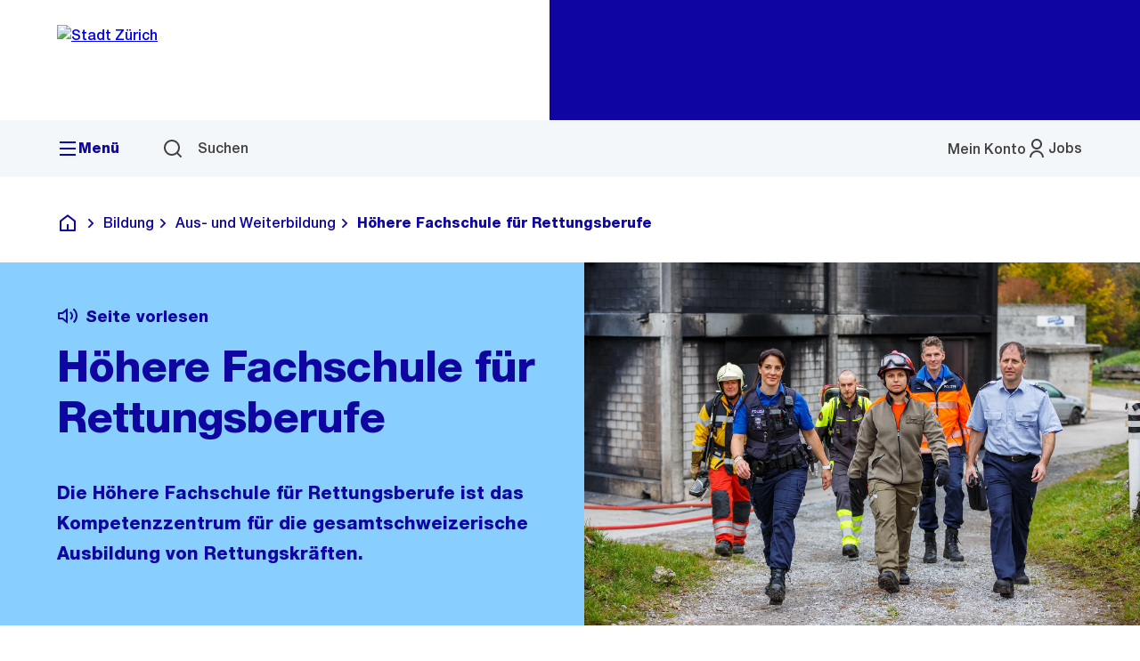

--- FILE ---
content_type: text/html;charset=utf-8
request_url: https://www.stadt-zuerich.ch/srz-hfrb
body_size: 8554
content:
<!DOCTYPE HTML>
<html lang="de">
<head>
    <meta charset="UTF-8"/>
    <meta name="viewport" content="width=device-width, initial-scale=1"/>
    <meta name="format-detection" content="telephone=no"/>
    <meta name="theme-color" content="#ffffff"/>

    
    
    <title>Höhere Fachschule für Rettungsberufe | Stadt Zürich</title>
    <meta property="og:title" content="Höhere Fachschule für Rettungsberufe"/>
    <meta property="og:description" content="Die Fachschule bildet Rettungsprofis für Rettungsdienste und für Berufsfeuerwehren aus."/>
    <meta property="og:image" content="https://s7g10.scene7.com/is/image/zuerich/gruppenbild-alle-hfrb?qlt=85&amp;wid=1260&amp;fmt=webp-alpha"/>


    <meta name="keywords" content="Schutz &amp; Rettung"/>
    <meta name="description" content="Die Fachschule bildet Rettungsprofis für Rettungsdienste und für Berufsfeuerwehren aus."/>
    

    <link rel="canonical" href="https://www.stadt-zuerich.ch/de/bildung/ausbildung-weiterbildung/hoehere-fachschule-fuer-rettungsberufe.html"/>

    

    

    
    
<script src="/etc/clientlibs/stzh/imageMapResizer.min.js"></script>




    
    <link rel="preload" as="style" href="/etc.clientlibs/webcomponents/clientlibs/resources/1de672c/stzh-components/assets/fonts.css"/>
    <link rel="stylesheet" href="/etc.clientlibs/webcomponents/clientlibs/resources/1de672c/stzh-components/assets/fonts.css" media="print" onload="this.media='all'"/>

    
    <link rel="stylesheet" href="/etc.clientlibs/webcomponents/clientlibs/resources/1de672c/stzh-components/stzh-components.css"/>

    
    

    <style>
        html:not(.hydrated) {
            visibility: hidden;
        }
    </style>

    
    <script type="module" src="/etc.clientlibs/webcomponents/clientlibs/resources/1de672c/stzh-components/stzh-components.esm.js"></script>

    
    <script>
        window.stzhComponents = window.stzhComponents || {};
        window.stzhComponents.pathTranslations = "/etc.clientlibs/webcomponents/clientlibs/resources/1de672c/stzh-components/assets/i18n";
        window.stzhComponents.pathMedia = "/etc.clientlibs/webcomponents/clientlibs/resources/1de672c/stzh-components/assets/media";
        window.stzhComponents.pathVendors = "/etc.clientlibs/webcomponents/clientlibs/resources/1de672c/stzh-components/assets/vendors";
    </script>


    

    
        <link rel="icon" href="/etc.clientlibs/webcomponents/clientlibs/resources/media/stzh/favicons/favicon.ico" sizes="48x48"/>
        <link rel="icon" href="/etc.clientlibs/webcomponents/clientlibs/resources/media/stzh/favicons/favicon.svg" sizes="any" type="image/svg+xml"/>
        <link rel="apple-touch-icon" sizes="180x180" href="/etc.clientlibs/webcomponents/clientlibs/resources/media/stzh/favicons/apple-touch-icon.png"/>
        <link rel="manifest" href="/etc.clientlibs/webcomponents/clientlibs/resources/media/stzh/favicons/site.webmanifest"/>
      


    
    


    
        <script>
            try {
                window.adobeDataLayer = window.adobeDataLayer || [];
                window.adobeDataLayer.push(JSON.parse('{"page":{"pageInfo":{"pageName":"hoehere-fachschule-fuer-rettungsberufe","pageTitle":"H\\u00F6here Fachschule f\\u00FCr Rettungsberufe","pagePath":"web/de/bildung/ausbildung-weiterbildung/hoehere-fachschule-fuer-rettungsberufe","language":"de","destinationURL":"https://www.stadt-zuerich.ch/srz-hfrb","canonicalURL":"https://www.stadt-zuerich.ch/de/bildung/ausbildung-weiterbildung/hoehere-fachschule-fuer-rettungsberufe.html","lastModified":"Fri Oct 17 09:47:57 CET 2025"},"category":{"primaryCategory":"bildung","subCategory1":"ausbildung-weiterbildung","subCategory2":"hoehere-fachschule-fuer-rettungsberufe","pageType":"landingpage"},"attributes":{"tags":"organisation:sid/srz","tagTitles":"Schutz & Rettung","vanityPaths":"/hfrb,/srz-hfrb","mandant":"web"}},"user":{"authenticationStatus":"not logged in"},"application":{"applicationInfo":{"name":"Website","platform":"aem"}}}'));
                window.onload = function () {
                    adobeDataLayer.push({"event":"event-view-end"});

                    <!--/* PCMSSTAT-164 accordion open event tracking */-->
                    const accordionItems = document.querySelectorAll("stzh-accordion-item");
                    accordionItems.forEach(accordionItem => {
                        accordionItem.addEventListener("stzhOpen", () => {
                            adobeDataLayer.push({
                                "event": "event-action-trigger",
                                "eventInfo": {
                                    "eventType": "accordion open",
                                    "reference": accordionItem.getAttribute("heading")
                                },
                                "search": null,
                                "form": null
                            });
                        });
                    });
                };
            } catch (e) {
                console.error('Error in DataLayerModel: ' + e);
            }
        </script>
        <script src="https://www.stadt-zuerich.ch/etc.clientlibs/stzh/clientlibs/resources/analytics/294297d554c0/2a176442e82c/launch-8a6d0df35096.min.js" async defer></script>
    


</head>
<body>


    <stzh-flyingfocus></stzh-flyingfocus>
<stzh-icon-sprite></stzh-icon-sprite>
<stzh-visuallyhidden>
    <h1>Navigation</h1>
    <h2>Sprunglink</h2>
</stzh-visuallyhidden>

<stzh-page-skiplinks>
    <stzh-skiplink href="#anchorNavMain" link-accesskey="1" link-title="[ALT + 1]">Zur Bereichsauswahl</stzh-skiplink>
    <stzh-skiplink href="#anchorContent" link-accesskey="2" link-title="[ALT + 2]">Zum Inhalt</stzh-skiplink>
</stzh-page-skiplinks>





<div class="stzh-layout-sticky-footer">
    <div>
    <stzh-header menu-items='[{&#34;label&#34;:&#34;Bildung&#34;,&#34;href&#34;:&#34;/de/bildung.html&#34;,&#34;items&#34;:[{&#34;label&#34;:&#34;Aus- und Weiterbildung&#34;,&#34;href&#34;:&#34;/de/bildung/ausbildung-weiterbildung.html&#34;},{&#34;label&#34;:&#34;Berufs- und Laufbahnberatung&#34;,&#34;href&#34;:&#34;/de/bildung/berufsberatung-laufbahnberatung.html&#34;},{&#34;label&#34;:&#34;Volksschule&#34;,&#34;href&#34;:&#34;/de/bildung/volksschule.html&#34;}]},{&#34;label&#34;:&#34;Gesundheit&#34;,&#34;href&#34;:&#34;/de/gesundheit.html&#34;,&#34;items&#34;:[{&#34;label&#34;:&#34;Medizinische Versorgung&#34;,&#34;href&#34;:&#34;/de/gesundheit/medizinische-versorgung.html&#34;},{&#34;label&#34;:&#34;Kinder- und Jugendgesundheit&#34;,&#34;href&#34;:&#34;/de/gesundheit/kinder-und-jugend.html&#34;},{&#34;label&#34;:&#34;Gesundheits­förderung &amp; Prävention&#34;,&#34;href&#34;:&#34;/de/gesundheit/foerderung-und-praevention.html&#34;},{&#34;label&#34;:&#34;Gesundheitsschutz&#34;,&#34;href&#34;:&#34;/de/gesundheit/gesundheitsschutz.html&#34;},{&#34;label&#34;:&#34;Sucht und Drogen&#34;,&#34;href&#34;:&#34;/de/gesundheit/sucht-und-drogen.html&#34;}]},{&#34;label&#34;:&#34;Lebenslagen&#34;,&#34;href&#34;:&#34;/de/lebenslagen.html&#34;,&#34;items&#34;:[{&#34;label&#34;:&#34;Alter&#34;,&#34;href&#34;:&#34;/de/lebenslagen/alter.html&#34;},{&#34;label&#34;:&#34;Einwohner*innen-Services&#34;,&#34;href&#34;:&#34;/de/lebenslagen/einwohner-services.html&#34;},{&#34;label&#34;:&#34;Jugend &amp; Familie&#34;,&#34;href&#34;:&#34;/de/lebenslagen/jugend-und-familie.html&#34;},{&#34;label&#34;:&#34;Kindes- und Erwachsenenschutz&#34;,&#34;href&#34;:&#34;/de/lebenslagen/kindes-und-erwachsenenschutz.html&#34;},{&#34;label&#34;:&#34;Neu in Zürich&#34;,&#34;href&#34;:&#34;/de/lebenslagen/neu-in-zuerich.html&#34;},{&#34;label&#34;:&#34;Steuern&#34;,&#34;href&#34;:&#34;/de/lebenslagen/steuern.html&#34;},{&#34;label&#34;:&#34;Tod&#34;,&#34;href&#34;:&#34;/de/lebenslagen/tod.html&#34;},{&#34;label&#34;:&#34;Unterstützung &amp; Beratung&#34;,&#34;href&#34;:&#34;/de/lebenslagen/unterstuetzung-und-beratung.html&#34;},{&#34;label&#34;:&#34;Wohnen&#34;,&#34;href&#34;:&#34;/de/lebenslagen/wohnen.html&#34;}]},{&#34;label&#34;:&#34;Mobilität&#34;,&#34;href&#34;:&#34;/de/mobilitaet.html&#34;,&#34;items&#34;:[{&#34;label&#34;:&#34;Velo&#34;,&#34;href&#34;:&#34;/de/mobilitaet/velo.html&#34;},{&#34;label&#34;:&#34;Zu Fuss&#34;,&#34;href&#34;:&#34;/de/mobilitaet/zu-fuss.html&#34;},{&#34;label&#34;:&#34;Öffentlicher Verkehr&#34;,&#34;href&#34;:&#34;/de/mobilitaet/oeffentlicher-verkehr.html&#34;},{&#34;label&#34;:&#34;Urbane Logistik und Gewerbeverkehr &#34;,&#34;href&#34;:&#34;/de/mobilitaet/logistik-gewerbeverkehr.html&#34;},{&#34;label&#34;:&#34;Parkieren&#34;,&#34;href&#34;:&#34;/de/mobilitaet/parkieren.html&#34;},{&#34;label&#34;:&#34;Verkehrssicherheit&#34;,&#34;href&#34;:&#34;/de/mobilitaet/verkehrssicherheit.html&#34;},{&#34;label&#34;:&#34;Mobilitätsplanung&#34;,&#34;href&#34;:&#34;/de/mobilitaet/planung.html&#34;}]},{&#34;label&#34;:&#34;Planen &amp; Bauen&#34;,&#34;href&#34;:&#34;/de/planen-und-bauen.html&#34;,&#34;items&#34;:[{&#34;label&#34;:&#34;Bauberatung &amp; Dienstleistungen&#34;,&#34;href&#34;:&#34;/de/planen-und-bauen/bauberatung-und-dienstleistungen.html&#34;},{&#34;label&#34;:&#34;Baubewilligungen&#34;,&#34;href&#34;:&#34;/de/planen-und-bauen/baubewilligungen.html&#34;},{&#34;label&#34;:&#34;Bauvorschriften &amp; planerische Grundlagen&#34;,&#34;href&#34;:&#34;/de/planen-und-bauen/bauvorschriften-und-planerische-grundlagen.html&#34;},{&#34;label&#34;:&#34;Portfolio&#34;,&#34;href&#34;:&#34;/de/planen-und-bauen/portfolio.html&#34;},{&#34;label&#34;:&#34;Projekte &amp; Ausschreibungen&#34;,&#34;href&#34;:&#34;/de/planen-und-bauen/projekte-und-ausschreibungen.html&#34;},{&#34;label&#34;:&#34;Stadtplanung&#34;,&#34;href&#34;:&#34;/de/planen-und-bauen/stadtplanung.html&#34;}]},{&#34;label&#34;:&#34;Politik &amp; Verwaltung&#34;,&#34;href&#34;:&#34;/de/politik-und-verwaltung.html&#34;,&#34;items&#34;:[{&#34;label&#34;:&#34;Arbeiten bei der Stadt&#34;,&#34;href&#34;:&#34;/de/politik-und-verwaltung/arbeiten-bei-der-stadt.html&#34;},{&#34;label&#34;:&#34;Stadtverwaltung&#34;,&#34;href&#34;:&#34;/de/politik-und-verwaltung/stadtverwaltung.html&#34;},{&#34;label&#34;:&#34;Behörden &amp; Organe&#34;,&#34;href&#34;:&#34;/de/politik-und-verwaltung/behoerden-und-organe.html&#34;},{&#34;label&#34;:&#34;Politik &amp; Recht&#34;,&#34;href&#34;:&#34;/de/politik-und-verwaltung/politik-und-recht.html&#34;},{&#34;label&#34;:&#34;Kommunikation &amp; Transparenz&#34;,&#34;href&#34;:&#34;/de/politik-und-verwaltung/kommunikation-und-transparenz.html&#34;},{&#34;label&#34;:&#34;Finanzen&#34;,&#34;href&#34;:&#34;/de/politik-und-verwaltung/finanzen.html&#34;},{&#34;label&#34;:&#34;Statistik &amp; Daten&#34;,&#34;href&#34;:&#34;/de/politik-und-verwaltung/statistik-und-daten.html&#34;},{&#34;label&#34;:&#34;Missstände melden&#34;,&#34;href&#34;:&#34;/de/politik-und-verwaltung/missstaende-melden.html&#34;}]},{&#34;label&#34;:&#34;Stadtleben&#34;,&#34;href&#34;:&#34;/de/stadtleben.html&#34;,&#34;items&#34;:[{&#34;label&#34;:&#34;Kultur&#34;,&#34;href&#34;:&#34;/de/stadtleben/kultur.html&#34;},{&#34;label&#34;:&#34;Notfall&#34;,&#34;href&#34;:&#34;/de/stadtleben/notfall.html&#34;},{&#34;label&#34;:&#34;Sicherheit&#34;,&#34;href&#34;:&#34;/de/stadtleben/sicherheit.html&#34;},{&#34;label&#34;:&#34;Sport &amp; Erholung&#34;,&#34;href&#34;:&#34;/de/stadtleben/sport-und-erholung.html&#34;},{&#34;label&#34;:&#34;Stadtporträt&#34;,&#34;href&#34;:&#34;/de/stadtleben/stadtportraet.html&#34;},{&#34;label&#34;:&#34;Veranstaltungen &amp; Bewilligungen&#34;,&#34;href&#34;:&#34;/de/stadtleben/veranstaltungen-und-bewilligungen.html&#34;},{&#34;label&#34;:&#34;Wirtschaft &amp; Gewerbe&#34;,&#34;href&#34;:&#34;/de/stadtleben/wirtschaft-und-gewerbe.html&#34;},{&#34;label&#34;:&#34;Zusammenleben&#34;,&#34;href&#34;:&#34;/de/stadtleben/zusammenleben.html&#34;}]},{&#34;label&#34;:&#34;Umwelt &amp; Energie&#34;,&#34;href&#34;:&#34;/de/umwelt-und-energie.html&#34;,&#34;items&#34;:[{&#34;label&#34;:&#34;Entsorgung&#34;,&#34;href&#34;:&#34;/de/umwelt-und-energie/entsorgung.html&#34;},{&#34;label&#34;:&#34;Energie&#34;,&#34;href&#34;:&#34;/de/umwelt-und-energie/energie.html&#34;},{&#34;label&#34;:&#34;Klima&#34;,&#34;href&#34;:&#34;/de/umwelt-und-energie/klima.html&#34;},{&#34;label&#34;:&#34;Natur&#34;,&#34;href&#34;:&#34;/de/umwelt-und-energie/natur.html&#34;},{&#34;label&#34;:&#34;Wasser&#34;,&#34;href&#34;:&#34;/de/umwelt-und-energie/wasser.html&#34;}]}]' language-active="/de/bildung/ausbildung-weiterbildung/hoehere-fachschule-fuer-rettungsberufe.html" languages='[]' metanav-items='[{&#34;label&#34;:&#34;Jobs&#34;,&#34;labelHidden&#34;:false,&#34;href&#34;:&#34;/de/politik-und-verwaltung/arbeiten-bei-der-stadt.html&#34;,&#34;badgeEmpty&#34;:false,&#34;important&#34;:false,&#34;stay&#34;:false,&#34;stayAndShowInMobileMenu&#34;:false,&#34;items&#34;:[]}]' user-specific-metanav-items-not-logged-in="[{&#34;label&#34;:&#34;Mein Konto&#34;,&#34;labelHidden&#34;:false,&#34;icon&#34;:&#34;user&#34;,&#34;href&#34;:&#34;#&#34;,&#34;badgeEmpty&#34;:false,&#34;important&#34;:false,&#34;stay&#34;:false,&#34;stayAndShowInMobileMenu&#34;:false,&#34;cssOrder&#34;:-1,&#34;itemButton&#34;:{&#34;label&#34;:&#34;Anmelden&#34;,&#34;labelHidden&#34;:false,&#34;href&#34;:&#34;/mk&#34;,&#34;badgeEmpty&#34;:false,&#34;important&#34;:false,&#34;stay&#34;:false,&#34;stayAndShowInMobileMenu&#34;:false,&#34;items&#34;:[]},&#34;items&#34;:[{&#34;label&#34;:&#34;Services&#34;,&#34;labelHidden&#34;:false,&#34;icon&#34;:&#34;services-2&#34;,&#34;href&#34;:&#34;/app/mkfewww/web/auth/services&#34;,&#34;badgeEmpty&#34;:false,&#34;important&#34;:false,&#34;stay&#34;:false,&#34;stayAndShowInMobileMenu&#34;:false,&#34;items&#34;:[]},{&#34;label&#34;:&#34;Mitteilungen&#34;,&#34;labelHidden&#34;:false,&#34;icon&#34;:&#34;mail&#34;,&#34;href&#34;:&#34;/app/mkfewww/web/auth/mitteilungen&#34;,&#34;badgeEmpty&#34;:false,&#34;important&#34;:false,&#34;stay&#34;:false,&#34;stayAndShowInMobileMenu&#34;:false,&#34;items&#34;:[]},{&#34;label&#34;:&#34;Einstellungen&#34;,&#34;labelHidden&#34;:false,&#34;icon&#34;:&#34;gear&#34;,&#34;href&#34;:&#34;/app/mkfewww/web/auth/settings&#34;,&#34;badgeEmpty&#34;:false,&#34;important&#34;:false,&#34;stay&#34;:false,&#34;stayAndShowInMobileMenu&#34;:false,&#34;items&#34;:[]},{&#34;label&#34;:&#34;Über Mein Konto&#34;,&#34;labelHidden&#34;:false,&#34;icon&#34;:&#34;info-help&#34;,&#34;href&#34;:&#34;/meinkonto&#34;,&#34;badgeEmpty&#34;:false,&#34;important&#34;:false,&#34;stay&#34;:false,&#34;stayAndShowInMobileMenu&#34;:false,&#34;items&#34;:[]}]}]" user-specific-metanav-items-endpoint="/stzh/myaccount/user-metanav-items.json?lang=de" href="/de.html" search-action="/de/service/suche.html" logo-type="default">
        <img slot="logo" src="/content/dam/corporate-design/de/logos/stadt-zuerich.svg" alt="Stadt Zürich"/>
    </stzh-header>
</div>

    <main id="anchorContent">
        <stzh-container id="content">
            

            <div class="section has-pagetitle">
    <stzh-cspace remove-first-margin="false" remove-last-margin="true">
        
        



        <!-- RSPEAK_STOP -->
        <!-- RSPEAK_STOP -->
<stzh-breadcrumb items="[{&#34;label&#34;:&#34;Deutsch&#34;,&#34;href&#34;:&#34;/de.html&#34;},{&#34;label&#34;:&#34;Bildung&#34;,&#34;href&#34;:&#34;/de/bildung.html&#34;},{&#34;label&#34;:&#34;Aus- und Weiterbildung&#34;,&#34;href&#34;:&#34;/de/bildung/ausbildung-weiterbildung.html&#34;},{&#34;label&#34;:&#34;Höhere Fachschule für Rettungsberufe&#34;}]"></stzh-breadcrumb>
<!-- RSPEAK_START -->

        <!-- RSPEAK_START -->
        <stzh-pagetitle hyphens-enabled>

    

    <!-- RSPEAK_STOP -->
    <stzh-readspeaker slot="readspeaker" href="https://app-eu.readspeaker.com/cgi-bin/rsent?customerid=4490&amp;lang=de_de&amp;readid=content&amp;url=https://www.stadt-zuerich.ch/srz-hfrb">
        <stzh-button>
            Seite vorlesen
        </stzh-button>
    </stzh-readspeaker>
    <!-- RSPEAK_START -->
    <stzh-heading slot="heading">Höhere Fachschule für Rettungsberufe</stzh-heading>
    <img slot="image" src="https://s7g10.scene7.com/is/image/zuerich/gruppenbild-alle-hfrb?qlt=85&wid=2048&fmt=webp-alpha" loading="eager" alt="Mitarbeitende der HFRB in verschiedenen Uniformen"/>
    
    <stzh-text slot="lead">
        Die Höhere Fachschule für Rettungsberufe ist das Kompetenzzentrum für die gesamtschweizerische Ausbildung von Rettungskräften.
    </stzh-text>

    
    




</stzh-pagetitle>

    </stzh-cspace>
</div>

            
<stzh-pagecontent data-stzh-sticky-container>
    
    <div class="mainparsys parsys">
    
        <stzh-section>
            <stzh-content variant="shifted">
                <stzh-cspace>
                    
                            <stzh-cardlist layout="subpages">
                                <stzh-card-navigation href="/de/bildung/ausbildung-weiterbildung/hoehere-fachschule-fuer-rettungsberufe/ausbildungen.html" hyphens-enabled>
                                    <stzh-clamp lines="2" slot="heading">Ausbildungen</stzh-clamp>
                                    <stzh-clamp lines="3" slot="lead">Lehrgänge und SVEB-Zertifikate</stzh-clamp>
                                </stzh-card-navigation>
<stzh-card-navigation href="/de/bildung/ausbildung-weiterbildung/hoehere-fachschule-fuer-rettungsberufe/fort-und-weiterbildung.html" hyphens-enabled>
                                    <stzh-clamp lines="2" slot="heading">Fort- und Weiterbildungen</stzh-clamp>
                                    <stzh-clamp lines="3" slot="lead">Weiterbildungen und Fortbildungen</stzh-clamp>
                                </stzh-card-navigation>
<stzh-card-navigation href="/de/bildung/ausbildung-weiterbildung/hoehere-fachschule-fuer-rettungsberufe/veranstaltungen.html" hyphens-enabled>
                                    <stzh-clamp lines="2" slot="heading">Informationsveranstaltungen und Termine</stzh-clamp>
                                    <stzh-clamp lines="3" slot="lead">Informationsveranstaltungen und Termine</stzh-clamp>
                                </stzh-card-navigation>
<stzh-card-navigation href="/de/bildung/ausbildung-weiterbildung/hoehere-fachschule-fuer-rettungsberufe/geschichte-und-entwicklung.html" hyphens-enabled>
                                    <stzh-clamp lines="2" slot="heading">Geschichte und Entwicklung</stzh-clamp>
                                    <stzh-clamp lines="3" slot="lead">Entstehung und Entwicklung der HFRB</stzh-clamp>
                                </stzh-card-navigation>

                            </stzh-cardlist>
                    
                </stzh-cspace>
            </stzh-content>
        </stzh-section>
    
    
    


</div>
    <div class="mainparsys parsys"><div class="has-textandimage section">
    
        <stzh-section padding-bottom="default" padding-top="default">
            <stzh-content>
                <stzh-cspace>
                    
                    

                    <stzh-textandimage size="small">
                        <div slot="left">
                            <stzh-richtext><p>Die Höhere Fachschule für Rettungsberufe HFRB ist das führende Kompetenzzentrum für die Ausbildung von professionellen Rettungskräften in der Schweiz. Wir bieten eine breite Palette von Bildungsgängen an, wie dipl. Rettungssanitäter*in HF, Transportsanitäter*in mit eidgenössischem Fachausweis, Berufsfeuerwehrmann*frau mit eidgenössischem Fachausweis sowie Lehrgänge für SVEB-Zertifikate für Ausbildende.</p>
<p>Das Ausbildungsprogramm der HFRB ist praxisnah, fundiert und bereitet die Teilnehmenden optimal auf die Herausforderungen in einem anspruchsvollen Berufsfeld vor. Die Dozent*innen der HFRB bringen einen reichen Erfahrungsschatz aus der Praxis mit, um sicherzustellen, dass die Ausbildungen nicht nur theoretisch, sondern auch praktisch fundiert sind – ganz nach dem Grundsatz: für Profis von Profis.</p>
<p>Neben der Grundausbildung bieten wir eine Vielzahl von Fort- und Weiterbildungen an, damit unsere Kund*innen ihr Wissen ständig erweitern und sich in ihrem Beruf weiterentwickeln können. Die HFRB steht für höchste Qualität in der Ausbildung von Rettungsprofis – damit in kritischen Momenten die richtigen Entscheidungen getroffen werden.</p>
</stzh-richtext>
                        </div>
                        
                    </stzh-textandimage>
                </stzh-cspace>
            </stzh-content>
        </stzh-section>
    

    
    



</div>
<div class="has-textandimage section">
    
        <stzh-section padding-bottom="default" padding-top="default">
            <stzh-content>
                <stzh-cspace>
                    
    <stzh-heading level="2" id="bildungszentrumsblaulicht">Bildungszentrums Blaulicht</stzh-heading>

                    

                    <stzh-textandimage size="default">
                        <div slot="left">
                            <stzh-richtext><p>Im neuen <a href="/web/de/bildung/ausbildung-weiterbildung/bildungszentrum-blaulicht.html" class="icon intern">Bildungszentrum Blaulicht (BZB)</a> werden seit dem 14. August 2023 Rettungsdienste, Berufs- und Milizfeuerwehren, Polizei und Zivilschutz sowie Führungsstäbe für die Bewältigung von Grossereignissen unter einem Dach aus- und weitergebildet.</p>
</stzh-richtext>
                        </div>
                        
                    </stzh-textandimage>
                </stzh-cspace>
            </stzh-content>
        </stzh-section>
    

    
    



</div>

</div>
<div class="mainparsys parsys"><div class="linklist section">

    
    
        <stzh-section padding-bottom="default">
            <stzh-content>
                <stzh-cspace>
                    
    <stzh-heading level="2" id="leistungsauftragderhfrb">Leistungsauftrag der HFRB</stzh-heading>

                    
    


                    <stzh-datalist direction="vertical" current-direction="vertical" direction-small="vertical">
                        <div class="download section">
    <stzh-datalist-item value="Leistungsauftrag HFRB" meta="PDF | 1 Seite | 807 KB" href="/content/dam/web/de/bildung/ausbildung-weiterbildung/hfrb/dokumente/Leistungsauftrag_Beitrag_HFRB_Re2020.pdf" download readspeaker-label="Dokument vorlesen" readspeaker-href="https://docreader.readspeaker.com/docreader/?lang=de_de&amp;url=https%3A%2F%2Fwww.stadt-zuerich.ch%2Fcontent%2Fdam%2Fweb%2Fde%2Fbildung%2Fausbildung-weiterbildung%2Fhfrb%2Fdokumente%2FLeistungsauftrag_Beitrag_HFRB_Re2020.pdf&amp;cid=bofza">
    </stzh-datalist-item>



    


</div>


                    </stzh-datalist>
                </stzh-cspace>
            </stzh-content>
        </stzh-section>
    

    
    


</div>
<div class="linklist section">

    
    
        <stzh-section padding-bottom="none">
            <stzh-content>
                <stzh-cspace>
                    
    <stzh-heading level="2" id="akkreditierungen">Akkreditierungen</stzh-heading>

                    
    


                    <stzh-datalist direction="vertical" current-direction="vertical" direction-small="vertical">
                        <div class="link section">
    <stzh-datalist-item value="Akkreditierungsnachweise" href="https://www.forum-bb-rw.ch/de/Bildung/Berufsbildung" rel="external nofollow" target="_blank">
    </stzh-datalist-item>



    

</div>


                    </stzh-datalist>
                </stzh-cspace>
            </stzh-content>
        </stzh-section>
    

    
    


</div>
<div class="linklist section">

    
    
        <stzh-section padding-bottom="none">
            <stzh-content>
                <stzh-cspace>
                    
    <stzh-heading level="2" id="zertifizierungen">Zertifizierungen</stzh-heading>

                    
    


                    <stzh-datalist direction="vertical" current-direction="vertical" direction-small="vertical">
                        <div class="download section">
    <stzh-datalist-item value="ISO 9001-Zertifizierung" meta="PDF | 315 KB" href="/content/dam/web/de/bildung/ausbildung-weiterbildung/hfrb/dokumente/zertifikat-iso9001.pdf" download readspeaker-label="Dokument vorlesen" readspeaker-href="https://docreader.readspeaker.com/docreader/?lang=de_de&amp;url=https%3A%2F%2Fwww.stadt-zuerich.ch%2Fcontent%2Fdam%2Fweb%2Fde%2Fbildung%2Fausbildung-weiterbildung%2Fhfrb%2Fdokumente%2Fzertifikat-iso9001.pdf&amp;cid=bofza">
    </stzh-datalist-item>



    


</div>
<div class="download section">
    <stzh-datalist-item value="EduQua-Zertifizierung" meta="PDF | 337 KB" href="/content/dam/web/de/bildung/ausbildung-weiterbildung/hfrb/dokumente/zertifikat-eduqua.pdf" download readspeaker-label="Dokument vorlesen" readspeaker-href="https://docreader.readspeaker.com/docreader/?lang=de_de&amp;url=https%3A%2F%2Fwww.stadt-zuerich.ch%2Fcontent%2Fdam%2Fweb%2Fde%2Fbildung%2Fausbildung-weiterbildung%2Fhfrb%2Fdokumente%2Fzertifikat-eduqua.pdf&amp;cid=bofza">
    </stzh-datalist-item>



    


</div>


                    </stzh-datalist>
                </stzh-cspace>
            </stzh-content>
        </stzh-section>
    

    
    


</div>
<div class="has-contextbox section">
    
        <stzh-section padding-bottom="default">
            <stzh-content>
                <stzh-cspace>
                    <stzh-section variant="contextbox">
                        
    <stzh-heading level="2" slot="heading" id="newsletter_der_hfrb">Newsletter der HFRB</stzh-heading>

                        <stzh-cspace prevent-remove-nested="deep">
                            


    



                            <div class="text section">
    
            
            <stzh-richtext><p>Mit dem Newsletter der HFRB erhalten Sie regelmässig Informationen über unsere Bildungsangebote und das Bildungszentrum Blaulicht.</p>
</stzh-richtext>
    

    
    


</div>


                            <stzh-richtext>
                                <p><a href="https://stadt-zuerich.ch/newsletter?provider=srz" class="float-right" rel="external nofollow" target="_blank">Abonnieren Sie den Newsletter der HFRB</a></p>
                            </stzh-richtext>
                        </stzh-cspace>
                    </stzh-section>
                </stzh-cspace>
            </stzh-content>
        </stzh-section>
    

    
    

</div>
<div class="linklist section">

    
    
        <stzh-section padding-bottom="default">
            <stzh-content>
                <stzh-cspace>
                    
    <stzh-heading level="2" id="mehr_zum_thema">Mehr zum Thema</stzh-heading>

                    
    


                    <stzh-datalist direction="vertical" current-direction="vertical" direction-small="vertical">
                        <div class="link section">
    <stzh-datalist-item value="Offene Stellen Schutz &amp; Rettung" href="/de/politik-und-verwaltung/arbeiten-bei-der-stadt/stadtvielfalt/arbeiten-beim-sid/arbeiten-bei-srz/jobs.html" target="_self">
    </stzh-datalist-item>



    

</div>
<div class="link section">
    <stzh-datalist-item value="Bildungszentrum Blaulicht" href="/de/bildung/ausbildung-weiterbildung/bildungszentrum-blaulicht.html" target="_self">
    </stzh-datalist-item>



    

</div>


                    </stzh-datalist>
                </stzh-cspace>
            </stzh-content>
        </stzh-section>
    

    
    


</div>
<div class="contact section">
    
        <stzh-section>
            <stzh-content>
                <stzh-cspace>
                    

                    

                    <stzh-contact id="kontakt" with-border="false" type="Organization" main-heading="Kontakt" main-heading-level="2" departament="Schutz &amp; Rettung" heading="Höhere Fachschule für Rettungsberufe" street="[&#34;Orion-Strasse 6&#34;]" street-info="[]" postal-code="8152" location="Glattpark (Opfikon)" contact-title="Kontakt" numbers="[{&#34;type&#34;:&#34;TEL&#34;,&#34;label&#34;:&#34;Telefon&#34;,&#34;number&#34;:&#34;+41 44 411 23 33&#34;}]" websites="[]">
                        

                        <stzh-text id="dl040_comments">
                            Postadresse:<br />Weststrasse 4<br />Postfach 8036 Zürich
                        </stzh-text>


                        <stzh-accordion>
                            <stzh-accordion-item id="dl040_form" heading="Kontaktformular">
                                

    
<script src="/etc.clientlibs/clientlibs/granite/jquery/granite/csrf.min.js"></script>






    
    <script>
        document.head.insertAdjacentHTML("beforeend",
            '<style>#form_confirm_email\u002Daddress1 {display:none;}</style>')
    </script>

    
    

    
    <form id="form_contact_1420520034" action="/de/bildung/ausbildung-weiterbildung/hoehere-fachschule-fuer-rettungsberufe/_jcr_content/mainparsys/contact/form.html" method="post" enctype="multipart/form-data">
        <stzh-cspace>
            <input type="hidden" name="submitted" value="form_contact_1420520034"/>
            <input type="hidden" name="_charset_" value="utf-8"/>
            

            
            

            
            

            
            

            
            <stzh-fieldset>
                <stzh-row>
                    <stzh-cell span-small="6">
                        

    
    

    
    
        <stzh-input no-label-truncate type="text" readonly required value="Höhere Fachschule für Rettungsberufe" name="to" input-id="stzh_input_form_to_1420520034" id="form_to_1420520034">
            An
        </stzh-input>
    

                    </stzh-cell>
                    <stzh-cell span-small="6">
                        <stzh-vspace size="large" size-small="none"></stzh-vspace>
                        

    
    

    
    
        <stzh-input no-label-truncate type="text" required name="subject" input-id="stzh_input_form_subject_1420520034" id="form_subject_1420520034">
            Betreff
        </stzh-input>
    

                    </stzh-cell>
                </stzh-row>
                

    
    

    
    
        <stzh-input no-label-truncate type="text" required multiline rows="5" name="message" input-id="stzh_input_form_message_1420520034" id="form_message_1420520034">
            Nachricht
        </stzh-input>
    

                
    <stzh-upload hide-progress="true" auto-process-queue="false" url="#" prevent-hidden-input-clear="true" max-files="15" max-filesize-total="13" max-filesize="13" download-disabled="true" accepted-files=".pdf, .jpg, .jpeg, .png, .docx, .xlsx" existing-files="[]" name="upload" label="Eine oder mehrere Dateien auswählen" id="form_upload_1420520034">
    </stzh-upload>

    <script>
        let form_upload_1420520034RemoveEventRegistered = false;
        window.addEventListener('appload', () => {
            if (form_upload_1420520034RemoveEventRegistered) {
                return;
            }
            const uploadElement = document.querySelector('#form_upload_1420520034')
            if (uploadElement) {
                uploadElement.addEventListener('stzhFileRemove', async (event) => {
                    event.preventDefault();
                    if (event.detail.file.status === 'uploaded') {
                        const url = '/stzh/form/uploadFile?formKey=&paramName=upload&filename=' + event.detail.file.name;
                        // use get, as delete is prevented by webserver
                        const response = await  fetch(url, {
                            method: 'get'
                        })
                        if (response.status === 200) {
                            uploadElement.removeFile(event.detail.file, true);
                        }
                    } else {
                        uploadElement.removeFile(event.detail.file, true);
                    }
                });
                form_upload_1420520034RemoveEventRegistered = true;
            }
        });
    </script>

            </stzh-fieldset>
            <stzh-fieldset>
                
    <stzh-radiogroup legend="Anrede" direction="horizontal" name="salutation">
        
            
    <stzh-radio autocomplete="gender:M" name="salutation" id="form_form_salutation_1_1420520034" label="Herr" value="Herr" autocomplete="gender:M" label="Herr" value="Herr" name="salutation" id="form_form_salutation_1_1420520034">
    </stzh-radio>

        
            
    <stzh-radio autocomplete="gender:F" name="salutation" id="form_form_salutation_2_1420520034" label="Frau" value="Frau" autocomplete="gender:F" label="Frau" value="Frau" name="salutation" id="form_form_salutation_2_1420520034">
    </stzh-radio>

        
            
    <stzh-radio name="salutation" id="form_form_salutation_3_1420520034" label="Neutrale Anrede" value="Neutrale Anrede" label="Neutrale Anrede" value="Neutrale Anrede" name="salutation" id="form_form_salutation_3_1420520034">
    </stzh-radio>

        
    </stzh-radiogroup>

                <stzh-row>
                    <stzh-cell span-small="6">
                        

    
    

    
    
        <stzh-input no-label-truncate type="text" autocomplete="firstname" name="firstname" input-id="stzh_input_form_firstname_1420520034" id="form_firstname_1420520034">
            Vorname
        </stzh-input>
    

                    </stzh-cell>
                    <stzh-cell span-small="6">
                        <stzh-vspace size="large" size-small="none"></stzh-vspace>
                        

    
    

    
    
        <stzh-input no-label-truncate type="text" required autocomplete="lastname" name="lastname" input-id="stzh_input_form_lastname_1420520034" id="form_lastname_1420520034">
            Nachname
        </stzh-input>
    

                    </stzh-cell>
                </stzh-row>
                <stzh-row>
                    <stzh-cell span-small="6">
                        

    
    

    
    
        <stzh-input no-label-truncate type="text" autocomplete="firm" name="firm" input-id="stzh_input_form_firm_1420520034" id="form_firm_1420520034">
            Firma/Organisation
        </stzh-input>
    

                    </stzh-cell>
                    <stzh-cell span-small="6">
                        <stzh-vspace size="large" size-small="none"></stzh-vspace>
                        

    
    

    
    
        <stzh-input no-label-truncate type="text" autocomplete="address" name="address" input-id="stzh_input_form_address_1420520034" id="form_address_1420520034">
            Strasse / Nr.
        </stzh-input>
    

                    </stzh-cell>
                </stzh-row>
                <stzh-row>
                    <stzh-cell span-small="4">
                        

    
    

    
    
        <stzh-input no-label-truncate type="text" autocomplete="zip" name="zip" input-id="stzh_input_form_zip_1420520034" id="form_zip_1420520034">
            PLZ
        </stzh-input>
    

                    </stzh-cell>
                    <stzh-cell span-small="8">
                        <stzh-vspace size="large" size-small="none"></stzh-vspace>
                        

    
    

    
    
        <stzh-input no-label-truncate type="text" autocomplete="city" name="city" input-id="stzh_input_form_city_1420520034" id="form_city_1420520034">
            Ort
        </stzh-input>
    

                    </stzh-cell>
                </stzh-row>
                <stzh-row>
                    <stzh-cell span-small="6">
                        

    
    

    
    
        <stzh-input no-label-truncate type="text" required autocomplete="email" name="email" input-id="stzh_input_form_email_1420520034" id="form_email_1420520034">
            E-Mail
        </stzh-input>
    

                    </stzh-cell>
                    <stzh-cell span-small="6">
                        <stzh-vspace size="large" size-small="none"></stzh-vspace>
                        

    
    

    
    
        <stzh-input no-label-truncate type="text" required autocomplete="phoneMobile" name="phone" input-id="stzh_input_form_phone_1420520034" id="form_phone_1420520034">
            Telefon
        </stzh-input>
    

                    </stzh-cell>
                </stzh-row>
            </stzh-fieldset>

            
            

    
    

    
    
        <stzh-input no-label-truncate type="text" rows="1" name="confirm_email-address1" input-id="stzh_input_form_confirm_email-address1" id="form_confirm_email-address1">
            Bestätigen Sie Ihre E-Mail
        </stzh-input>
    


            
            
    <stzh-row>
        <stzh-cell>
            <stzh-cspan remove-last-margin="false">
                <stzh-saptcha numbers="[9,6,3]" name="answer_form" id="form_answer_form_1420520034">
                </stzh-saptcha>
            </stzh-cspan>
        </stzh-cell>
    </stzh-row>
    <input type="hidden" name="timestamp_answer_form" value="eccbc87e4b5ce2fe28308fd9f2a7baf3"/>


            
            
    <stzh-checkbox name="mailme" id="form_mailme_1420520034" label="Ich möchte eine unverschlüsselte Kopie dieser Nachricht erhalten." value="mailme" required label="Ich möchte eine unverschlüsselte Kopie dieser Nachricht erhalten." value="mailme" name="mailme" id="form_mailme_1420520034">
    </stzh-checkbox>


            
            

    
    
<script src="/etc/clientlibs/stzh/stzh-components/stzh-message.min.js"></script>




    <stzh-message hide-close description="Die Nachricht wird verschlüsselt an die Stadtverwaltung Zürich übertragen." label="Eine Nachricht mit falschem Absender wird nicht beantwortet und gelöscht." type="info">
        
        
    </stzh-message>


            
            <stzh-actions variant="form" with-border="true">
                
                
    <stzh-button variant="secondary" slot="secondary" type="reset" value="Zurücksetzen" button-id="stzh_button_IyNlO" id="IyNlO">
        Zurücksetzen
    </stzh-button>

    
    


                
                
    <stzh-button disable-on-click variant="default" slot="primary" type="submit" value="Senden" button-id="stzh_button_null">
        Senden
    </stzh-button>

    
    

            </stzh-actions>
        </stzh-cspace>
    </form>
    <script>
        document.querySelector('#form_contact_1420520034').addEventListener('submit', (ev) => {
            ev.preventDefault();

            const data = new FormData(ev.target);

            const xhr = new XMLHttpRequest();

            xhr.open(ev.target.getAttribute('method'), ev.target.getAttribute('action'), true);
            xhr.onreadystatechange = (e) => {
                if (xhr.readyState === 4 && xhr.status === 200) {
                    ev.target.innerHTML = xhr.responseText;
                    if (STZH?.STZHMessage?.scrollTo) {
                        STZH.STZHMessage.scrollTo();
                    }
                }
            };
            xhr.send(data);
        });
    </script>

    
    


                            </stzh-accordion-item>

                            

                            <stzh-accordion-item id="dl040_map" open heading="Karte">
                                <stzh-olmap center='[2685068.0, 1252483.0]'></stzh-olmap>
                                <stzh-datalist>
                                    <stzh-datalist-item id="dl040_zvvLink" value="Fahrplan nach Orion-Strasse 6" href="https://www.zvv.ch/de/fahrplan-und-informationen/fahrplan.html?toname=Zürich,+Opfikonstrasse+153f" rel="external nofollow" target="_blank"></stzh-datalist-item>
                                </stzh-datalist>
                            </stzh-accordion-item>

                            

                            

                            

                            
                            

                            

                            

                            

                            

                            
                        </stzh-accordion>
                    </stzh-contact>

                    
                </stzh-cspace>
            </stzh-content>
        </stzh-section>
    

    
    


</div>

</div>
<div class="mainparsys parsys">
</div>
<div class="mainparsys parsys">
</div>

    <!-- RSPEAK_STOP -->
    
    

        

        <div class="section has-pagebottom">
            <stzh-section>
                <stzh-content variant="full">
                    <stzh-cspace>
                        <div>
                            <stzh-pagebottom share-disabled="true" share-services='[]' share-mail-subject="" share-mail-body="" with-print>
                                <stzh-sticky-actions slot="sticky-actions">
                                    <stzh-scrollup slot="scrollup">
                                        <stzh-button variant="secondary" icon="arrow-up" size="small" icon-only></stzh-button>
                                    </stzh-scrollup>
                                </stzh-sticky-actions>
                            </stzh-pagebottom>
                        </div>
                    </stzh-cspace>
                </stzh-content>
            </stzh-section>
        </div>
    

    
    



</stzh-pagecontent>

        </stzh-container>
    </main>
    <stzh-editor items="[{&#34;label&#34;:&#34;Schutz &amp; Rettung&#34;,&#34;href&#34;:&#34;/srz&#34;}]"></stzh-editor>


    <stzh-footer>
    

    
        <stzh-link href="/de/politik-und-verwaltung/kommunikation-und-transparenz/social-media.html" label="Social Media" slot="link"></stzh-link>
<stzh-link href="/de/service/rechtliche-hinweise.html" label="Rechtliche Hinweise" slot="link"></stzh-link>
<stzh-link href="/de/service/impressum.html" label="Impressum" slot="link"></stzh-link>
<stzh-link href="/de/service/barrierefreiheit.html" label="Barrierefreiheit" slot="link"></stzh-link>

    
</stzh-footer>
</div>


</body>
</html>

--- FILE ---
content_type: text/css
request_url: https://www.stadt-zuerich.ch/etc.clientlibs/webcomponents/clientlibs/resources/1de672c/stzh-components/assets/fonts.css
body_size: -213
content:
/* Light */
@font-face {
  font-family: HelveticaNeueLTW01_41488878;
  src: url("./fonts/HelveticaNeueLTW01_41488878.woff2") format("woff2");
  font-display: fallback;
}

/* Regular */
@font-face {
  font-family: HelveticaNeueLTW01_55Roman;
  src: url("./fonts/HelveticaNeueLTW01_55Roman.woff2") format("woff2");
  font-display: fallback;
}

/* Medium */
@font-face {
  font-family: HelveticaNeueLTW05_65Medium;
  src: url("./fonts/HelveticaNeueLTW05_65Medium.woff2") format("woff2");
  font-display: fallback;
}

/* Medium (Italic) */
@font-face {
  font-family: HelveticaNeueLTW05_66MediumIt;
  src: url("./fonts/HelveticaNeueLTW05_66MediumIt.woff2") format("woff2");
  font-display: fallback;
}

/* Bold (only used for VBZ theme as replacement for heavy font) */
@font-face {
  font-family: HelveticaNeueLTW01_71488914;
  src: url("./fonts/HelveticaNeueLTW01_71488914.woff2") format("woff2");
  font-display: fallback;
}

/* Heavy */
@font-face {
  font-family: HelveticaNeueLTW05_85Heavy;
  src: url("./fonts/HelveticaNeueLTW05_85Heavy.woff2") format("woff2");
  font-display: fallback;
}


--- FILE ---
content_type: text/css
request_url: https://www.stadt-zuerich.ch/etc.clientlibs/webcomponents/clientlibs/resources/1de672c/stzh-components/stzh-components.css
body_size: 12612
content:
/* Global css (mainly used to provide sensible defaults and helper classes) */

::selection {
  color: var(--stzh-selection-color);
  background-color: var(--stzh-selection-background-color);
}

html,
body {
  max-width: 100vw;
  overflow-x: hidden;
  overflow-x: clip;
  font-synthesis: none;
}

html {
  /* Enable font smoothing */
  -webkit-font-smoothing: antialiased;
  -moz-osx-font-smoothing: grayscale;
}

body {
  /* Remove default body spacing */
  margin: 0;
  padding: 0;
}

sub, sup {
  line-height: 0;
}

[hidden],
[stzh-hidden] {
  display: none !important;
}

.stzh-contents {
  display: contents;
}

.stzh-pointer-events-auto {
  pointer-events: auto;
}

@media print {
  img {
    page-break-inside: avoid;
    break-inside: avoid;
  }

  .stzh-print-show {
    display: block !important;
  }

  .stzh-print-hide {
    display: none !important;
  }

  .stzh-print-exact-color {
    -webkit-print-color-adjust: exact !important;
    print-color-adjust: exact !important;
  }

  .stzh-print-break-after-always {
    page-break-after: always !important;
    break-after: always !important;
  }

  .stzh-print-break-inside-avoid {
    page-break-inside: avoid !important;
    break-inside: avoid !important;
  }
}

/* Helper for enabling smooth scrolling */

.stzh-scrolling-smooth {
  scroll-behavior: smooth;
}

@media screen and (prefers-reduced-motion: reduce) {
  .stzh-scrolling-smooth {
    scroll-behavior: auto;
  }
}

/* Helper used to introduce scroll margin top in size of sticky header */

.stzh-header-scroll-padding-top {
  scroll-padding-top: var(--stzh-header-metabar-height, 0);
}

.stzh-header-scroll-margin-top {
  scroll-margin-top: var(--stzh-header-metabar-height, 0);
}

.stzh-pagetitle-disturber-stuck-height {
  height: var(--stzh-pagetitle-disturber-stuck-height);
}

.stzh-sticky-stuck-bottom-height {
  height: var(--stzh-sticky-stuck-bottom-height);
}

.stzh-sticky-stuck-top-height {
  height: var(--stzh-sticky-stuck-top-height);
}

/* Sticky footer layout */

.stzh-layout-sticky-footer {
  display: grid;
  grid-template-rows: auto minmax(0, 1fr) auto;
  grid-template-columns: 100%;
  min-height: 100vh;
}

:root {
  --stzh-app-nav-height: 5rem;
}

/* When using stzh-app-nav, sticky footer should have bottom-margin with the height of app-nav.  */
@media screen and (max-width: 600px) {
  .stzh-layout-sticky-footer:has(stzh-app-nav) .stzh-footer__links {
    margin-bottom: var(--stzh-app-nav-height);
  }
}

/* Helper class for body when dialog / header components are opened */

.stzh-header-open,
.stzh-header-open.sb-show-main.sb-main-fullscreen, /* only for storybook */
.stzh-dialog-open,
.stzh-dialog-open.sb-show-main.sb-main-fullscreen, /* only for storybook */
.stzh-overlay-open,
.stzh-overlay-open.sb-show-main.sb-main-fullscreen /* only for storybook */
{
  touch-action: none;
  -webkit-overflow-scrolling: none;
  overflow: hidden;
  padding-right: var(--stzh-scrollbar-width);
  overscroll-behavior: none;
}

html:has(.stzh-header-open),
html:has(.stzh-dialog-open),
html:has(.stzh-overlay-open) {
  overflow: hidden;
}

@media screen and (max-width: 599px) {
  .stzh-popover-open,
  .stzh-popover-open.sb-show-main.sb-main-fullscreen {
    touch-action: none;
    -webkit-overflow-scrolling: none;
    overflow: hidden;
    padding-right: var(--stzh-scrollbar-width);
    overscroll-behavior: none;
  }

  html:has(.stzh-popover-open) {
    overflow: hidden;
  }
}

/* Flying Focus */

/* default outline value, which will be applied to all elements receiving focus
the .has-focus class is used by the focus target */
.has-focus {
  outline: var(--stzh-flyingfocus-color) solid 0.125rem;
  outline-offset: 0.125rem;
}

.stzh-fylingfocus-focused {
  outline-style: none !important;
}

.stzh-fylingfocus-focused::-moz-focus-inner {
  border: 0 !important;
}

:root.stzh-flyingfocus-enabled {
  --stzh-popover-close-visibility: visible;
}

/* AEM/STZH Website specifix css */

.section.has-sticky {
  display: contents;
}

/* Global CSS properties */

:root {
  /* RWS Colors */

  --stzh-color-lemonyellow10-rgb: 255 253 241;
  --stzh-color-lemonyellow10: rgba(var(--stzh-color-lemonyellow10-rgb) / 1);
  --stzh-color-lemonyellow20-rgb: 255 254 201;
  --stzh-color-lemonyellow20: rgba(var(--stzh-color-lemonyellow20-rgb) / 1);
  --stzh-color-lemonyellow30-rgb: 255 253 137;
  --stzh-color-lemonyellow30: rgba(var(--stzh-color-lemonyellow30-rgb) / 1);
  --stzh-color-lemonyellow40-rgb: 255 243 105;
  --stzh-color-lemonyellow40: rgba(var(--stzh-color-lemonyellow40-rgb) / 1);
  --stzh-color-lemonyellow50-rgb: 253 232 40;
  --stzh-color-lemonyellow50: rgba(var(--stzh-color-lemonyellow50-rgb) / 1);
  --stzh-color-lemonyellow60-rgb: 241 217 0;
  --stzh-color-lemonyellow60: rgba(var(--stzh-color-lemonyellow60-rgb) / 1);
  --stzh-color-lemonyellow70-rgb: 204 186 16;
  --stzh-color-lemonyellow70: rgba(var(--stzh-color-lemonyellow70-rgb) / 1);
  --stzh-color-lemonyellow80-rgb: 153 141 0;
  --stzh-color-lemonyellow80: rgba(var(--stzh-color-lemonyellow80-rgb) / 1);
  --stzh-color-lemonyellow90-rgb: 84 79 9;
  --stzh-color-lemonyellow90: rgba(var(--stzh-color-lemonyellow90-rgb) / 1);
  --stzh-color-lemonyellow100-rgb: 33 31 1;
  --stzh-color-lemonyellow100: rgba(var(--stzh-color-lemonyellow100-rgb) / 1);

  --stzh-color-lemongrass10-rgb: 252 254 220;
  --stzh-color-lemongrass10: rgba(var(--stzh-color-lemongrass10-rgb) / 1);
  --stzh-color-lemongrass20-rgb: 250 250 181;
  --stzh-color-lemongrass20: rgba(var(--stzh-color-lemongrass20-rgb) / 1);
  --stzh-color-lemongrass30-rgb: 241 242 106;
  --stzh-color-lemongrass30: rgba(var(--stzh-color-lemongrass30-rgb) / 1);
  --stzh-color-lemongrass40-rgb: 224 231 33;
  --stzh-color-lemongrass40: rgba(var(--stzh-color-lemongrass40-rgb) / 1);
  --stzh-color-lemongrass50-rgb: 209 218 28;
  --stzh-color-lemongrass50: rgba(var(--stzh-color-lemongrass50-rgb) / 1);
  --stzh-color-lemongrass60-rgb: 191 204 0;
  --stzh-color-lemongrass60: rgba(var(--stzh-color-lemongrass60-rgb) / 1);
  --stzh-color-lemongrass70-rgb: 146 162 16;
  --stzh-color-lemongrass70: rgba(var(--stzh-color-lemongrass70-rgb) / 1);
  --stzh-color-lemongrass80-rgb: 104 116 0;
  --stzh-color-lemongrass80: rgba(var(--stzh-color-lemongrass80-rgb) / 1);
  --stzh-color-lemongrass90-rgb: 49 57 0;
  --stzh-color-lemongrass90: rgba(var(--stzh-color-lemongrass90-rgb) / 1);
  --stzh-color-lemongrass100-rgb: 19 31 1;
  --stzh-color-lemongrass100: rgba(var(--stzh-color-lemongrass100-rgb) / 1);

  --stzh-color-limegreen10-rgb: 249 255 231;
  --stzh-color-limegreen10: rgba(var(--stzh-color-limegreen10-rgb) / 1);
  --stzh-color-limegreen20-rgb: 231 246 192;
  --stzh-color-limegreen20: rgba(var(--stzh-color-limegreen20-rgb) / 1);
  --stzh-color-limegreen30-rgb: 211 231 131;
  --stzh-color-limegreen30: rgba(var(--stzh-color-limegreen30-rgb) / 1);
  --stzh-color-limegreen40-rgb: 185 213 92;
  --stzh-color-limegreen40: rgba(var(--stzh-color-limegreen40-rgb) / 1);
  --stzh-color-limegreen50-rgb: 153 195 46;
  --stzh-color-limegreen50: rgba(var(--stzh-color-limegreen50-rgb) / 1);
  --stzh-color-limegreen60-rgb: 127 180 32;
  --stzh-color-limegreen60: rgba(var(--stzh-color-limegreen60-rgb) / 1);
  --stzh-color-limegreen70-rgb: 83 131 27;
  --stzh-color-limegreen70: rgba(var(--stzh-color-limegreen70-rgb) / 1);
  --stzh-color-limegreen80-rgb: 58 100 19;
  --stzh-color-limegreen80: rgba(var(--stzh-color-limegreen80-rgb) / 1);
  --stzh-color-limegreen90-rgb: 17 61 6;
  --stzh-color-limegreen90: rgba(var(--stzh-color-limegreen90-rgb) / 1);
  --stzh-color-limegreen100-rgb: 4 32 0;
  --stzh-color-limegreen100: rgba(var(--stzh-color-limegreen100-rgb) / 1);

  --stzh-color-shamrock10-rgb: 240 253 233;
  --stzh-color-shamrock10: rgba(var(--stzh-color-shamrock10-rgb) / 1);
  --stzh-color-shamrock20-rgb: 222 242 205;
  --stzh-color-shamrock20: rgba(var(--stzh-color-shamrock20-rgb) / 1);
  --stzh-color-shamrock30-rgb: 188 229 158;
  --stzh-color-shamrock30: rgba(var(--stzh-color-shamrock30-rgb) / 1);
  --stzh-color-shamrock40-rgb: 142 207 105;
  --stzh-color-shamrock40: rgba(var(--stzh-color-shamrock40-rgb) / 1);
  --stzh-color-shamrock50-rgb: 100 192 79;
  --stzh-color-shamrock50: rgba(var(--stzh-color-shamrock50-rgb) / 1);
  --stzh-color-shamrock60-rgb: 55 170 50;
  --stzh-color-shamrock60: rgba(var(--stzh-color-shamrock60-rgb) / 1);
  --stzh-color-shamrock70-rgb: 6 117 30;
  --stzh-color-shamrock70: rgba(var(--stzh-color-shamrock70-rgb) / 1);
  --stzh-color-shamrock80-rgb: 0 78 20;
  --stzh-color-shamrock80: rgba(var(--stzh-color-shamrock80-rgb) / 1);
  --stzh-color-shamrock90-rgb: 2 48 9;
  --stzh-color-shamrock90: rgba(var(--stzh-color-shamrock90-rgb) / 1);
  --stzh-color-shamrock100-rgb: 8 28 0;
  --stzh-color-shamrock100: rgba(var(--stzh-color-shamrock100-rgb) / 1);

  --stzh-color-firgreen10-rgb: 233 252 242;
  --stzh-color-firgreen10: rgba(var(--stzh-color-firgreen10-rgb) / 1);
  --stzh-color-firgreen20-rgb: 207 238 216;
  --stzh-color-firgreen20: rgba(var(--stzh-color-firgreen20-rgb) / 1);
  --stzh-color-firgreen30-rgb: 162 229 176;
  --stzh-color-firgreen30: rgba(var(--stzh-color-firgreen30-rgb) / 1);
  --stzh-color-firgreen40-rgb: 101 205 140;
  --stzh-color-firgreen40: rgba(var(--stzh-color-firgreen40-rgb) / 1);
  --stzh-color-firgreen50-rgb: 52 177 111;
  --stzh-color-firgreen50: rgba(var(--stzh-color-firgreen50-rgb) / 1);
  --stzh-color-firgreen60-rgb: 0 151 85;
  --stzh-color-firgreen60: rgba(var(--stzh-color-firgreen60-rgb) / 1);
  --stzh-color-firgreen70-rgb: 0 104 49;
  --stzh-color-firgreen70: rgba(var(--stzh-color-firgreen70-rgb) / 1);
  --stzh-color-firgreen80-rgb: 0 71 36;
  --stzh-color-firgreen80: rgba(var(--stzh-color-firgreen80-rgb) / 1);
  --stzh-color-firgreen90-rgb: 0 41 20;
  --stzh-color-firgreen90: rgba(var(--stzh-color-firgreen90-rgb) / 1);
  --stzh-color-firgreen100-rgb: 0 22 9;
  --stzh-color-firgreen100: rgba(var(--stzh-color-firgreen100-rgb) / 1);

  --stzh-color-petrol10-rgb: 219 252 252;
  --stzh-color-petrol10: rgba(var(--stzh-color-petrol10-rgb) / 1);
  --stzh-color-petrol20-rgb: 181 244 244;
  --stzh-color-petrol20: rgba(var(--stzh-color-petrol20-rgb) / 1);
  --stzh-color-petrol30-rgb: 126 231 227;
  --stzh-color-petrol30: rgba(var(--stzh-color-petrol30-rgb) / 1);
  --stzh-color-petrol40-rgb: 42 199 199;
  --stzh-color-petrol40: rgba(var(--stzh-color-petrol40-rgb) / 1);
  --stzh-color-petrol50-rgb: 0 159 157;
  --stzh-color-petrol50: rgba(var(--stzh-color-petrol50-rgb) / 1);
  --stzh-color-petrol60-rgb: 0 124 120;
  --stzh-color-petrol60: rgba(var(--stzh-color-petrol60-rgb) / 1);
  --stzh-color-petrol70-rgb: 0 88 87;
  --stzh-color-petrol70: rgba(var(--stzh-color-petrol70-rgb) / 1);
  --stzh-color-petrol80-rgb: 0 60 64;
  --stzh-color-petrol80: rgba(var(--stzh-color-petrol80-rgb) / 1);
  --stzh-color-petrol90-rgb: 0 33 33;
  --stzh-color-petrol90: rgba(var(--stzh-color-petrol90-rgb) / 1);
  --stzh-color-petrol100-rgb: 0 23 21;
  --stzh-color-petrol100: rgba(var(--stzh-color-petrol100-rgb) / 1);

  --stzh-color-cyan10-rgb: 223 252 255;
  --stzh-color-cyan10: rgba(var(--stzh-color-cyan10-rgb) / 1);
  --stzh-color-cyan20-rgb: 187 238 254;
  --stzh-color-cyan20: rgba(var(--stzh-color-cyan20-rgb) / 1);
  --stzh-color-cyan30-rgb: 123 220 249;
  --stzh-color-cyan30: rgba(var(--stzh-color-cyan30-rgb) / 1);
  --stzh-color-cyan40-rgb: 35 195 241;
  --stzh-color-cyan40: rgba(var(--stzh-color-cyan40-rgb) / 1);
  --stzh-color-cyan50-rgb: 0 152 198;
  --stzh-color-cyan50: rgba(var(--stzh-color-cyan50-rgb) / 1);
  --stzh-color-cyan60-rgb: 0 118 170;
  --stzh-color-cyan60: rgba(var(--stzh-color-cyan60-rgb) / 1);
  --stzh-color-cyan70-rgb: 0 77 118;
  --stzh-color-cyan70: rgba(var(--stzh-color-cyan70-rgb) / 1);
  --stzh-color-cyan80-rgb: 0 52 80;
  --stzh-color-cyan80: rgba(var(--stzh-color-cyan80-rgb) / 1);
  --stzh-color-cyan90-rgb: 0 26 42;
  --stzh-color-cyan90: rgba(var(--stzh-color-cyan90-rgb) / 1);
  --stzh-color-cyan100-rgb: 1 19 30;
  --stzh-color-cyan100: rgba(var(--stzh-color-cyan100-rgb) / 1);

  --stzh-color-cobaltblue10-rgb: 230 247 255;
  --stzh-color-cobaltblue10: rgba(var(--stzh-color-cobaltblue10-rgb) / 1);
  --stzh-color-cobaltblue20-rgb: 197 231 255;
  --stzh-color-cobaltblue20: rgba(var(--stzh-color-cobaltblue20-rgb) / 1);
  --stzh-color-cobaltblue30-rgb: 136 207 255;
  --stzh-color-cobaltblue30: rgba(var(--stzh-color-cobaltblue30-rgb) / 1);
  --stzh-color-cobaltblue40-rgb: 70 178 255;
  --stzh-color-cobaltblue40: rgba(var(--stzh-color-cobaltblue40-rgb) / 1);
  --stzh-color-cobaltblue50-rgb: 10 141 246;
  --stzh-color-cobaltblue50: rgba(var(--stzh-color-cobaltblue50-rgb) / 1);
  --stzh-color-cobaltblue60-rgb: 3 83 220;
  --stzh-color-cobaltblue60: rgba(var(--stzh-color-cobaltblue60-rgb) / 1);
  --stzh-color-cobaltblue70-rgb: 0 47 150;
  --stzh-color-cobaltblue70: rgba(var(--stzh-color-cobaltblue70-rgb) / 1);
  --stzh-color-cobaltblue80-rgb: 0 24 90;
  --stzh-color-cobaltblue80: rgba(var(--stzh-color-cobaltblue80-rgb) / 1);
  --stzh-color-cobaltblue90-rgb: 0 18 49;
  --stzh-color-cobaltblue90: rgba(var(--stzh-color-cobaltblue90-rgb) / 1);
  --stzh-color-cobaltblue100-rgb: 0 9 32;
  --stzh-color-cobaltblue100: rgba(var(--stzh-color-cobaltblue100-rgb) / 1);

  --stzh-color-midnightblue10-rgb: 239 245 255;
  --stzh-color-midnightblue10: rgba(var(--stzh-color-midnightblue10-rgb) / 1);
  --stzh-color-midnightblue20-rgb: 197 219 255;
  --stzh-color-midnightblue20: rgba(var(--stzh-color-midnightblue20-rgb) / 1);
  --stzh-color-midnightblue30-rgb: 148 183 248;
  --stzh-color-midnightblue30: rgba(var(--stzh-color-midnightblue30-rgb) / 1);
  --stzh-color-midnightblue40-rgb: 100 150 255;
  --stzh-color-midnightblue40: rgba(var(--stzh-color-midnightblue40-rgb) / 1);
  --stzh-color-midnightblue50-rgb: 61 107 255;
  --stzh-color-midnightblue50: rgba(var(--stzh-color-midnightblue50-rgb) / 1);
  --stzh-color-midnightblue60-rgb: 52 49 222;
  --stzh-color-midnightblue60: rgba(var(--stzh-color-midnightblue60-rgb) / 1);
  --stzh-color-midnightblue70-rgb: 15 5 160;
  --stzh-color-midnightblue70: rgba(var(--stzh-color-midnightblue70-rgb) / 1);
  --stzh-color-midnightblue80-rgb: 7 0 102;
  --stzh-color-midnightblue80: rgba(var(--stzh-color-midnightblue80-rgb) / 1);
  --stzh-color-midnightblue90-rgb: 7 0 70;
  --stzh-color-midnightblue90: rgba(var(--stzh-color-midnightblue90-rgb) / 1);
  --stzh-color-midnightblue100-rgb: 7 0 48;
  --stzh-color-midnightblue100: rgba(var(--stzh-color-midnightblue100-rgb) / 1);

  --stzh-color-violet10-rgb: 246 243 255;
  --stzh-color-violet10: rgba(var(--stzh-color-violet10-rgb) / 1);
  --stzh-color-violet20-rgb: 227 214 251;
  --stzh-color-violet20: rgba(var(--stzh-color-violet20-rgb) / 1);
  --stzh-color-violet30-rgb: 207 176 255;
  --stzh-color-violet30: rgba(var(--stzh-color-violet30-rgb) / 1);
  --stzh-color-violet40-rgb: 188 146 255;
  --stzh-color-violet40: rgba(var(--stzh-color-violet40-rgb) / 1);
  --stzh-color-violet50-rgb: 161 116 222;
  --stzh-color-violet50: rgba(var(--stzh-color-violet50-rgb) / 1);
  --stzh-color-violet60-rgb: 123 79 183;
  --stzh-color-violet60: rgba(var(--stzh-color-violet60-rgb) / 1);
  --stzh-color-violet70-rgb: 81 36 128;
  --stzh-color-violet70: rgba(var(--stzh-color-violet70-rgb) / 1);
  --stzh-color-violet80-rgb: 53 20 89;
  --stzh-color-violet80: rgba(var(--stzh-color-violet80-rgb) / 1);
  --stzh-color-violet90-rgb: 32 0 68;
  --stzh-color-violet90: rgba(var(--stzh-color-violet90-rgb) / 1);
  --stzh-color-violet100-rgb: 24 0 54;
  --stzh-color-violet100: rgba(var(--stzh-color-violet100-rgb) / 1);

  --stzh-color-magenta10-rgb: 253 241 248;
  --stzh-color-magenta10: rgba(var(--stzh-color-magenta10-rgb) / 1);
  --stzh-color-magenta20-rgb: 254 210 238;
  --stzh-color-magenta20: rgba(var(--stzh-color-magenta20-rgb) / 1);
  --stzh-color-magenta30-rgb: 249 158 200;
  --stzh-color-magenta30: rgba(var(--stzh-color-magenta30-rgb) / 1);
  --stzh-color-magenta40-rgb: 243 107 166;
  --stzh-color-magenta40: rgba(var(--stzh-color-magenta40-rgb) / 1);
  --stzh-color-magenta50-rgb: 233 60 133;
  --stzh-color-magenta50: rgba(var(--stzh-color-magenta50-rgb) / 1);
  --stzh-color-magenta60-rgb: 198 0 107;
  --stzh-color-magenta60: rgba(var(--stzh-color-magenta60-rgb) / 1);
  --stzh-color-magenta70-rgb: 150 0 85;
  --stzh-color-magenta70: rgba(var(--stzh-color-magenta70-rgb) / 1);
  --stzh-color-magenta80-rgb: 96 0 59;
  --stzh-color-magenta80: rgba(var(--stzh-color-magenta80-rgb) / 1);
  --stzh-color-magenta90-rgb: 57 0 32;
  --stzh-color-magenta90: rgba(var(--stzh-color-magenta90-rgb) / 1);
  --stzh-color-magenta100-rgb: 34 0 13;
  --stzh-color-magenta100: rgba(var(--stzh-color-magenta100-rgb) / 1);

  --stzh-color-red10-rgb: 254 243 243;
  --stzh-color-red10: rgba(var(--stzh-color-red10-rgb) / 1);
  --stzh-color-red20-rgb: 250 215 224;
  --stzh-color-red20: rgba(var(--stzh-color-red20-rgb) / 1);
  --stzh-color-red30-rgb: 247 165 175;
  --stzh-color-red30: rgba(var(--stzh-color-red30-rgb) / 1);
  --stzh-color-red40-rgb: 251 115 126;
  --stzh-color-red40: rgba(var(--stzh-color-red40-rgb) / 1);
  --stzh-color-red50-rgb: 232 64 76;
  --stzh-color-red50: rgba(var(--stzh-color-red50-rgb) / 1);
  --stzh-color-red60-rgb: 220 3 14;
  --stzh-color-red60: rgba(var(--stzh-color-red60-rgb) / 1);
  --stzh-color-red70-rgb: 163 20 19;
  --stzh-color-red70: rgba(var(--stzh-color-red70-rgb) / 1);
  --stzh-color-red80-rgb: 100 13 4;
  --stzh-color-red80: rgba(var(--stzh-color-red80-rgb) / 1);
  --stzh-color-red90-rgb: 61 14 9;
  --stzh-color-red90: rgba(var(--stzh-color-red90-rgb) / 1);
  --stzh-color-red100-rgb: 31 5 4;
  --stzh-color-red100: rgba(var(--stzh-color-red100-rgb) / 1);

  --stzh-color-coral10-rgb: 253 239 236;
  --stzh-color-coral10: rgba(var(--stzh-color-coral10-rgb) / 1);
  --stzh-color-coral20-rgb: 251 219 212;
  --stzh-color-coral20: rgba(var(--stzh-color-coral20-rgb) / 1);
  --stzh-color-coral30-rgb: 246 175 160;
  --stzh-color-coral30: rgba(var(--stzh-color-coral30-rgb) / 1);
  --stzh-color-coral40-rgb: 241 135 133;
  --stzh-color-coral40: rgba(var(--stzh-color-coral40-rgb) / 1);
  --stzh-color-coral50-rgb: 234 79 97;
  --stzh-color-coral50: rgba(var(--stzh-color-coral50-rgb) / 1);
  --stzh-color-coral60-rgb: 226 45 83;
  --stzh-color-coral60: rgba(var(--stzh-color-coral60-rgb) / 1);
  --stzh-color-coral70-rgb: 163 20 19;
  --stzh-color-coral70: rgba(var(--stzh-color-coral70-rgb) / 1);
  --stzh-color-coral80-rgb: 109 3 33;
  --stzh-color-coral80: rgba(var(--stzh-color-coral80-rgb) / 1);
  --stzh-color-coral90-rgb: 71 0 19;
  --stzh-color-coral90: rgba(var(--stzh-color-coral90-rgb) / 1);
  --stzh-color-coral100-rgb: 41 0 1;
  --stzh-color-coral100: rgba(var(--stzh-color-coral100-rgb) / 1);

  --stzh-color-orange10-rgb: 254 245 234;
  --stzh-color-orange10: rgba(var(--stzh-color-orange10-rgb) / 1);
  --stzh-color-orange20-rgb: 253 228 200;
  --stzh-color-orange20: rgba(var(--stzh-color-orange20-rgb) / 1);
  --stzh-color-orange30-rgb: 251 203 151;
  --stzh-color-orange30: rgba(var(--stzh-color-orange30-rgb) / 1);
  --stzh-color-orange40-rgb: 246 169 96;
  --stzh-color-orange40: rgba(var(--stzh-color-orange40-rgb) / 1);
  --stzh-color-orange50-rgb: 241 136 48;
  --stzh-color-orange50: rgba(var(--stzh-color-orange50-rgb) / 1);
  --stzh-color-orange60-rgb: 235 94 0;
  --stzh-color-orange60: rgba(var(--stzh-color-orange60-rgb) / 1);
  --stzh-color-orange70-rgb: 178 58 1;
  --stzh-color-orange70: rgba(var(--stzh-color-orange70-rgb) / 1);
  --stzh-color-orange80-rgb: 124 43 1;
  --stzh-color-orange80: rgba(var(--stzh-color-orange80-rgb) / 1);
  --stzh-color-orange90-rgb: 72 23 0;
  --stzh-color-orange90: rgba(var(--stzh-color-orange90-rgb) / 1);
  --stzh-color-orange100-rgb: 46 17 0;
  --stzh-color-orange100: rgba(var(--stzh-color-orange100-rgb) / 1);

  --stzh-color-sunnyyellow10-rgb: 255 250 234;
  --stzh-color-sunnyyellow10: rgba(var(--stzh-color-sunnyyellow10-rgb) / 1);
  --stzh-color-sunnyyellow20-rgb: 255 238 182;
  --stzh-color-sunnyyellow20: rgba(var(--stzh-color-sunnyyellow20-rgb) / 1);
  --stzh-color-sunnyyellow30-rgb: 255 228 138;
  --stzh-color-sunnyyellow30: rgba(var(--stzh-color-sunnyyellow30-rgb) / 1);
  --stzh-color-sunnyyellow40-rgb: 255 223 97;
  --stzh-color-sunnyyellow40: rgba(var(--stzh-color-sunnyyellow40-rgb) / 1);
  --stzh-color-sunnyyellow50-rgb: 255 204 0;
  --stzh-color-sunnyyellow50: rgba(var(--stzh-color-sunnyyellow50-rgb) / 1);
  --stzh-color-sunnyyellow60-rgb: 251 185 0;
  --stzh-color-sunnyyellow60: rgba(var(--stzh-color-sunnyyellow60-rgb) / 1);
  --stzh-color-sunnyyellow70-rgb: 192 134 0;
  --stzh-color-sunnyyellow70: rgba(var(--stzh-color-sunnyyellow70-rgb) / 1);
  --stzh-color-sunnyyellow80-rgb: 146 105 1;
  --stzh-color-sunnyyellow80: rgba(var(--stzh-color-sunnyyellow80-rgb) / 1);
  --stzh-color-sunnyyellow90-rgb: 97 70 0;
  --stzh-color-sunnyyellow90: rgba(var(--stzh-color-sunnyyellow90-rgb) / 1);
  --stzh-color-sunnyyellow100-rgb: 51 35 0;
  --stzh-color-sunnyyellow100: rgba(var(--stzh-color-sunnyyellow100-rgb) / 1);

  --stzh-color-ocher10-rgb: 253 251 247;
  --stzh-color-ocher10: rgba(var(--stzh-color-ocher10-rgb) / 1);
  --stzh-color-ocher20-rgb: 239 226 200;
  --stzh-color-ocher20: rgba(var(--stzh-color-ocher20-rgb) / 1);
  --stzh-color-ocher30-rgb: 222 181 130;
  --stzh-color-ocher30: rgba(var(--stzh-color-ocher30-rgb) / 1);
  --stzh-color-ocher40-rgb: 218 158 73;
  --stzh-color-ocher40: rgba(var(--stzh-color-ocher40-rgb) / 1);
  --stzh-color-ocher50-rgb: 214 133 0;
  --stzh-color-ocher50: rgba(var(--stzh-color-ocher50-rgb) / 1);
  --stzh-color-ocher60-rgb: 198 121 0;
  --stzh-color-ocher60: rgba(var(--stzh-color-ocher60-rgb) / 1);
  --stzh-color-ocher70-rgb: 154 91 1;
  --stzh-color-ocher70: rgba(var(--stzh-color-ocher70-rgb) / 1);
  --stzh-color-ocher80-rgb: 113 64 0;
  --stzh-color-ocher80: rgba(var(--stzh-color-ocher80-rgb) / 1);
  --stzh-color-ocher90-rgb: 74 40 0;
  --stzh-color-ocher90: rgba(var(--stzh-color-ocher90-rgb) / 1);
  --stzh-color-ocher100-rgb: 49 26 1;
  --stzh-color-ocher100: rgba(var(--stzh-color-ocher100-rgb) / 1);

  --stzh-color-warmgrey10-rgb: 246 243 242;
  --stzh-color-warmgrey10: rgba(var(--stzh-color-warmgrey10-rgb) / 1);
  --stzh-color-warmgrey20-rgb: 228 224 223;
  --stzh-color-warmgrey20: rgba(var(--stzh-color-warmgrey20-rgb) / 1);
  --stzh-color-warmgrey30-rgb: 201 197 196;
  --stzh-color-warmgrey30: rgba(var(--stzh-color-warmgrey30-rgb) / 1);
  --stzh-color-warmgrey40-rgb: 172 168 168;
  --stzh-color-warmgrey40: rgba(var(--stzh-color-warmgrey40-rgb) / 1);
  --stzh-color-warmgrey50-rgb: 143 139 139;
  --stzh-color-warmgrey50: rgba(var(--stzh-color-warmgrey50-rgb) / 1);
  --stzh-color-warmgrey60-rgb: 114 111 110;
  --stzh-color-warmgrey60: rgba(var(--stzh-color-warmgrey60-rgb) / 1);
  --stzh-color-warmgrey70-rgb: 84 80 80;
  --stzh-color-warmgrey70: rgba(var(--stzh-color-warmgrey70-rgb) / 1);
  --stzh-color-warmgrey80-rgb: 59 55 55;
  --stzh-color-warmgrey80: rgba(var(--stzh-color-warmgrey80-rgb) / 1);
  --stzh-color-warmgrey90-rgb: 37 35 35;
  --stzh-color-warmgrey90: rgba(var(--stzh-color-warmgrey90-rgb) / 1);
  --stzh-color-warmgrey100-rgb: 19 17 17;
  --stzh-color-warmgrey100: rgba(var(--stzh-color-warmgrey100-rgb) / 1);

  --stzh-color-coolgrey10-rgb: 244 247 249;
  --stzh-color-coolgrey10: rgba(var(--stzh-color-coolgrey10-rgb) / 1);
  --stzh-color-coolgrey20-rgb: 217 233 239;
  --stzh-color-coolgrey20: rgba(var(--stzh-color-coolgrey20-rgb) / 1);
  --stzh-color-coolgrey30-rgb: 178 204 215;
  --stzh-color-coolgrey30: rgba(var(--stzh-color-coolgrey30-rgb) / 1);
  --stzh-color-coolgrey40-rgb: 141 175 188;
  --stzh-color-coolgrey40: rgba(var(--stzh-color-coolgrey40-rgb) / 1);
  --stzh-color-coolgrey50-rgb: 121 148 159;
  --stzh-color-coolgrey50: rgba(var(--stzh-color-coolgrey50-rgb) / 1);
  --stzh-color-coolgrey60-rgb: 95 122 131;
  --stzh-color-coolgrey60: rgba(var(--stzh-color-coolgrey60-rgb) / 1);
  --stzh-color-coolgrey70-rgb: 61 87 94;
  --stzh-color-coolgrey70: rgba(var(--stzh-color-coolgrey70-rgb) / 1);
  --stzh-color-coolgrey80-rgb: 34 58 65;
  --stzh-color-coolgrey80: rgba(var(--stzh-color-coolgrey80-rgb) / 1);
  --stzh-color-coolgrey90-rgb: 8 36 41;
  --stzh-color-coolgrey90: rgba(var(--stzh-color-coolgrey90-rgb) / 1);
  --stzh-color-coolgrey100-rgb: 0 18 21;
  --stzh-color-coolgrey100: rgba(var(--stzh-color-coolgrey100-rgb) / 1);

  --stzh-color-grey10-rgb: 244 244 244;
  --stzh-color-grey10: rgba(var(--stzh-color-grey10-rgb) / 1);
  --stzh-color-grey20-rgb: 232 232 232;
  --stzh-color-grey20: rgba(var(--stzh-color-grey20-rgb) / 1);
  --stzh-color-grey30-rgb: 210 210 210;
  --stzh-color-grey30: rgba(var(--stzh-color-grey30-rgb) / 1);
  --stzh-color-grey40-rgb: 194 194 194;
  --stzh-color-grey40: rgba(var(--stzh-color-grey40-rgb) / 1);
  --stzh-color-grey50-rgb: 170 170 170;
  --stzh-color-grey50: rgba(var(--stzh-color-grey50-rgb) / 1);
  --stzh-color-grey60-rgb: 154 154 154;
  --stzh-color-grey60: rgba(var(--stzh-color-grey60-rgb) / 1);
  --stzh-color-grey70-rgb: 124 124 124;
  --stzh-color-grey70: rgba(var(--stzh-color-grey70-rgb) / 1);
  --stzh-color-grey80-rgb: 96 96 96;
  --stzh-color-grey80: rgba(var(--stzh-color-grey80-rgb) / 1);
  --stzh-color-grey90-rgb: 64 64 64;
  --stzh-color-grey90: rgba(var(--stzh-color-grey90-rgb) / 1);
  --stzh-color-grey100-rgb: 42 42 42;
  --stzh-color-grey100: rgba(var(--stzh-color-grey100-rgb) / 1);

  /* UVZ */
  --stzh-color-uvz-uvzred10-rgb: 255 248 247;
  --stzh-color-uvz-uvzred10: rgba(var(--stzh-color-uvz-uvzred10-rgb) / 1);
  --stzh-color-uvz-uvzred20-rgb: 249 226 217;
  --stzh-color-uvz-uvzred20: rgba(var(--stzh-color-uvz-uvzred20-rgb) / 1);
  --stzh-color-uvz-uvzred30-rgb: 255 210 193;
  --stzh-color-uvz-uvzred30: rgba(var(--stzh-color-uvz-uvzred30-rgb) / 1);
  --stzh-color-uvz-uvzred40-rgb: 238 52 24;
  --stzh-color-uvz-uvzred40: rgba(var(--stzh-color-uvz-uvzred40-rgb) / 1);
  --stzh-color-uvz-uvzred50-rgb: 191 54 43;
  --stzh-color-uvz-uvzred50: rgba(var(--stzh-color-uvz-uvzred50-rgb) / 1);
  --stzh-color-uvz-uvzred60-rgb: 188 0 34;
  --stzh-color-uvz-uvzred60: rgba(var(--stzh-color-uvz-uvzred60-rgb) / 1);
  --stzh-color-uvz-uvzred70-rgb: 154 0 28;
  --stzh-color-uvz-uvzred70: rgba(var(--stzh-color-uvz-uvzred70-rgb) / 1);
  --stzh-color-uvz-uvzred80-rgb: 119 0 22;
  --stzh-color-uvz-uvzred80: rgba(var(--stzh-color-uvz-uvzred80-rgb) / 1);
  --stzh-color-uvz-uvzred90-rgb: 85 0 16;
  --stzh-color-uvz-uvzred90: rgba(var(--stzh-color-uvz-uvzred90-rgb) / 1);
  --stzh-color-uvz-uvzred100-rgb: 51 0 10;
  --stzh-color-uvz-uvzred100: rgba(var(--stzh-color-uvz-uvzred100-rgb) / 1);

  --stzh-color-uvz-uvzlightgray10-rgb: 255 255 255;
  --stzh-color-uvz-uvzlightgray10: rgba(var(--stzh-color-uvz-uvzlightgray10-rgb) / 1);
  --stzh-color-uvz-uvzlightgray20-rgb: 249 249 249;
  --stzh-color-uvz-uvzlightgray20: rgba(var(--stzh-color-uvz-uvzlightgray20-rgb) / 1);
  --stzh-color-uvz-uvzlightgray30-rgb: 245 245 245;
  --stzh-color-uvz-uvzlightgray30: rgba(var(--stzh-color-uvz-uvzlightgray30-rgb) / 1);
  --stzh-color-uvz-uvzlightgray40-rgb: 232 232 232;
  --stzh-color-uvz-uvzlightgray40: rgba(var(--stzh-color-uvz-uvzlightgray40-rgb) / 1);
  --stzh-color-uvz-uvzlightgray50-rgb: 192 192 192;
  --stzh-color-uvz-uvzlightgray50: rgba(var(--stzh-color-uvz-uvzlightgray50-rgb) / 1);
  --stzh-color-uvz-uvzlightgray60-rgb: 143 143 143;
  --stzh-color-uvz-uvzlightgray60: rgba(var(--stzh-color-uvz-uvzlightgray60-rgb) / 1);
  --stzh-color-uvz-uvzlightgray70-rgb: 127 127 127;
  --stzh-color-uvz-uvzlightgray70: rgba(var(--stzh-color-uvz-uvzlightgray70-rgb) / 1);
  --stzh-color-uvz-uvzlightgray80-rgb: 88 88 88;
  --stzh-color-uvz-uvzlightgray80: rgba(var(--stzh-color-uvz-uvzlightgray80-rgb) / 1);
  --stzh-color-uvz-uvzlightgray90-rgb: 64 64 64;
  --stzh-color-uvz-uvzlightgray90: rgba(var(--stzh-color-uvz-uvzlightgray90-rgb) / 1);
  --stzh-color-uvz-uvzlightgray100-rgb: 32 32 32;
  --stzh-color-uvz-uvzlightgray100: rgba(var(--stzh-color-uvz-uvzlightgray100-rgb) / 1);

  /* VBZ */
  --stzh-color-vbz-cyan10-rgb: 235 249 255;
  --stzh-color-vbz-cyan10: rgba(var(--stzh-color-vbz-cyan10-rgb) / 1);
  --stzh-color-vbz-cyan20-rgb: 194 238 255;
  --stzh-color-vbz-cyan20: rgba(var(--stzh-color-vbz-cyan20-rgb) / 1);
  --stzh-color-vbz-cyan30-rgb: 132 220 255;
  --stzh-color-vbz-cyan30: rgba(var(--stzh-color-vbz-cyan30-rgb) / 1);
  --stzh-color-vbz-cyan40-rgb: 52 197 254;
  --stzh-color-vbz-cyan40: rgba(var(--stzh-color-vbz-cyan40-rgb) / 1);
  --stzh-color-vbz-cyan50-rgb: 0 159 223;
  --stzh-color-vbz-cyan50: rgba(var(--stzh-color-vbz-cyan50-rgb) / 1);
  --stzh-color-vbz-cyan60-rgb: 5 127 172;
  --stzh-color-vbz-cyan60: rgba(var(--stzh-color-vbz-cyan60-rgb) / 1);
  --stzh-color-vbz-cyan70-rgb: 0 102 143;
  --stzh-color-vbz-cyan70: rgba(var(--stzh-color-vbz-cyan70-rgb) / 1);
  --stzh-color-vbz-cyan80-rgb: 3 76 103;
  --stzh-color-vbz-cyan80: rgba(var(--stzh-color-vbz-cyan80-rgb) / 1);
  --stzh-color-vbz-cyan90-rgb: 0 44 61;
  --stzh-color-vbz-cyan90: rgba(var(--stzh-color-vbz-cyan90-rgb) / 1);
  --stzh-color-vbz-cyan100-rgb: 0 29 41;
  --stzh-color-vbz-cyan100: rgba(var(--stzh-color-vbz-cyan100-rgb) / 1);

  /* MKZ */
  --stzh-color-mkz-cyan10-rgb: 235 249 255;
  --stzh-color-mkz-cyan10: rgba(var(--stzh-color-mkz-cyan10-rgb) / 1);
  --stzh-color-mkz-cyan20-rgb: 194 238 255;
  --stzh-color-mkz-cyan20: rgba(var(--stzh-color-mkz-cyan20-rgb) / 1);
  --stzh-color-mkz-cyan30-rgb: 132 220 255;
  --stzh-color-mkz-cyan30: rgba(var(--stzh-color-mkz-cyan30-rgb) / 1);
  --stzh-color-mkz-cyan40-rgb: 52 197 254;
  --stzh-color-mkz-cyan40: rgba(var(--stzh-color-mkz-cyan40-rgb) / 1);
  --stzh-color-mkz-cyan50-rgb: 0 159 223;
  --stzh-color-mkz-cyan50: rgba(var(--stzh-color-mkz-cyan50-rgb) / 1);
  --stzh-color-mkz-cyan60-rgb: 5 127 172;
  --stzh-color-mkz-cyan60: rgba(var(--stzh-color-mkz-cyan60-rgb) / 1);
  --stzh-color-mkz-cyan70-rgb: 0 102 143;
  --stzh-color-mkz-cyan70: rgba(var(--stzh-color-mkz-cyan70-rgb) / 1);
  --stzh-color-mkz-cyan80-rgb: 3 76 103;
  --stzh-color-mkz-cyan80: rgba(var(--stzh-color-mkz-cyan80-rgb) / 1);
  --stzh-color-mkz-cyan90-rgb: 0 44 61;
  --stzh-color-mkz-cyan90: rgba(var(--stzh-color-mkz-cyan90-rgb) / 1);
  --stzh-color-mkz-cyan100-rgb: 0 29 41;
  --stzh-color-mkz-cyan100: rgba(var(--stzh-color-mkz-cyan100-rgb) / 1);

  /* PKZH */
  --stzh-color-pkzh-cyan10-rgb: 235 249 255;
  --stzh-color-pkzh-cyan10: rgba(var(--stzh-color-pkzh-cyan10-rgb) / 1);
  --stzh-color-pkzh-cyan20-rgb: 194 238 255;
  --stzh-color-pkzh-cyan20: rgba(var(--stzh-color-pkzh-cyan20-rgb) / 1);
  --stzh-color-pkzh-cyan30-rgb: 132 220 255;
  --stzh-color-pkzh-cyan30: rgba(var(--stzh-color-pkzh-cyan30-rgb) / 1);
  --stzh-color-pkzh-cyan40-rgb: 52 197 254;
  --stzh-color-pkzh-cyan40: rgba(var(--stzh-color-pkzh-cyan40-rgb) / 1);
  --stzh-color-pkzh-cyan50-rgb: 0 159 223;
  --stzh-color-pkzh-cyan50: rgba(var(--stzh-color-pkzh-cyan50-rgb) / 1);
  --stzh-color-pkzh-cyan60-rgb: 5 127 172;
  --stzh-color-pkzh-cyan60: rgba(var(--stzh-color-pkzh-cyan60-rgb) / 1);
  --stzh-color-pkzh-cyan70-rgb: 0 102 143;
  --stzh-color-pkzh-cyan70: rgba(var(--stzh-color-pkzh-cyan70-rgb) / 1);
  --stzh-color-pkzh-cyan80-rgb: 3 76 103;
  --stzh-color-pkzh-cyan80: rgba(var(--stzh-color-pkzh-cyan80-rgb) / 1);
  --stzh-color-pkzh-cyan90-rgb: 0 44 61;
  --stzh-color-pkzh-cyan90: rgba(var(--stzh-color-pkzh-cyan90-rgb) / 1);
  --stzh-color-pkzh-cyan100-rgb: 0 29 41;
  --stzh-color-pkzh-cyan100: rgba(var(--stzh-color-pkzh-cyan100-rgb) / 1);

  /* Microsite Colors */
  --stzh-color-ms-coolgrey60-rgb: 92 119 129;
  --stzh-color-ms-coolgrey60: rgba(var(--stzh-color-ms-coolgrey60-rgb) / 1);
  --stzh-color-ms-coolgrey60-hover-rgb: 52 79 89;
  --stzh-color-ms-coolgrey60-hover: rgba(var(--stzh-color-ms-coolgrey60-hover-rgb) / 1);

  --stzh-color-ms-orange-rgb: 242 139 0;
  --stzh-color-ms-orange: rgba(var(--stzh-color-ms-orange-rgb) / 1);
  --stzh-color-ms-orange-hover-rgb: 145 83 0;
  --stzh-color-ms-orange-hover: rgba(var(--stzh-color-ms-orange-hover-rgb) / 1);

  --stzh-color-ms-red-rgb: 165 26 15;
  --stzh-color-ms-red: rgba(var(--stzh-color-ms-red-rgb) / 1);
  --stzh-color-ms-red-hover-rgb: 99 15 9;
  --stzh-color-ms-red-hover: rgba(var(--stzh-color-ms-red-hover-rgb) / 1);

  --stzh-color-ms-winered-rgb: 137 7 42;
  --stzh-color-ms-winered: rgba(var(--stzh-color-ms-winered-rgb) / 1);
  --stzh-color-ms-winered-hover-rgb: 82 4 25;
  --stzh-color-ms-winered-hover: rgba(var(--stzh-color-ms-winered-hover-rgb) / 1);

  --stzh-color-cobaltblue60-hover-rgb: 0 51 141;
  --stzh-color-cobaltblue60-hover: rgba(var(--stzh-color-cobaltblue60-hover-rgb) / 1);

  --stzh-color-shamrock70-hover-rgb: 5 77 20;
  --stzh-color-shamrock70-hover: rgba(var(--stzh-color-shamrock70-hover-rgb) / 1);

  --stzh-color-limegreen80-hover-rgb: 38 65 12;
  --stzh-color-limegreen80-hover: rgba(var(--stzh-color-limegreen80-hover-rgb) / 1);

  --stzh-color-magenta70-hover-rgb: 102 0 51;
  --stzh-color-magenta70-hover: rgba(var(--stzh-color-magenta70-hover-rgb) / 1);

  --stzh-color-ocher70-hover-rgb: 90 54 0;
  --stzh-color-ocher70-hover: rgba(var(--stzh-color-ocher70-hover-rgb) / 1);

  --stzh-color-orange70-hover-rgb: 111 38 31;
  --stzh-color-orange70-hover: rgba(var(--stzh-color-orange70-hover-rgb) / 1);

  --stzh-color-red60-hover-rgb: 162 3 9;
  --stzh-color-red60-hover: rgba(var(--stzh-color-red60-hover-rgb) / 1);

  --stzh-color-violet70-hover-rgb: 45 19 72;
  --stzh-color-violet70-hover: rgba(var(--stzh-color-violet70-hover-rgb) / 1);

  --stzh-color-white-rgb: 255 255 255;
  --stzh-color-white: rgba(var(--stzh-color-white-rgb) / 1);
  --stzh-color-white10op: rgba(var(--stzh-color-white-rgb) / 0.1);
  --stzh-color-white20op: rgba(var(--stzh-color-white-rgb) / 0.2);
  --stzh-color-white30op: rgba(var(--stzh-color-white-rgb) / 0.3);
  --stzh-color-white40op: rgba(var(--stzh-color-white-rgb) / 0.4);
  --stzh-color-white50op: rgba(var(--stzh-color-white-rgb) / 0.5);
  --stzh-color-white60op: rgba(var(--stzh-color-white-rgb) / 0.6);
  --stzh-color-white70op: rgba(var(--stzh-color-white-rgb) / 0.7);
  --stzh-color-white80op: rgba(var(--stzh-color-white-rgb) / 0.8);
  --stzh-color-white90op: rgba(var(--stzh-color-white-rgb) / 0.9);

  --stzh-color-black-rgb: 0 0 0;
  --stzh-color-black: rgba(var(--stzh-color-black-rgb) / 1);
  --stzh-color-black10op: rgba(var(--stzh-color-black-rgb) / 0.1);
  --stzh-color-black20op: rgba(var(--stzh-color-black-rgb) / 0.2);
  --stzh-color-black30op: rgba(var(--stzh-color-black-rgb) / 0.3);
  --stzh-color-black40op: rgba(var(--stzh-color-black-rgb) / 0.4);
  --stzh-color-black50op: rgba(var(--stzh-color-black-rgb) / 0.5);
  --stzh-color-black60op: rgba(var(--stzh-color-black-rgb) / 0.6);
  --stzh-color-black70op: rgba(var(--stzh-color-black-rgb) / 0.7);
  --stzh-color-black80op: rgba(var(--stzh-color-black-rgb) / 0.8);
  --stzh-color-black90op: rgba(var(--stzh-color-black-rgb) / 0.9);

  --stzh-color-primary10-rgb: var(--stzh-color-midnightblue10-rgb);
  --stzh-color-primary10: rgba(var(--stzh-color-primary10-rgb) / 1);
  --stzh-color-primary20-rgb: var(--stzh-color-midnightblue20-rgb);
  --stzh-color-primary20: rgba(var(--stzh-color-primary20-rgb) / 1);
  --stzh-color-primary30-rgb: var(--stzh-color-midnightblue30-rgb);
  --stzh-color-primary30: rgba(var(--stzh-color-primary30-rgb) / 1);
  --stzh-color-primary40-rgb: var(--stzh-color-midnightblue40-rgb);
  --stzh-color-primary40: rgba(var(--stzh-color-primary40-rgb) / 1);
  --stzh-color-primary50-rgb: var(--stzh-color-midnightblue50-rgb);
  --stzh-color-primary50: rgba(var(--stzh-color-primary50-rgb) / 1);
  --stzh-color-primary60-rgb: var(--stzh-color-midnightblue60-rgb);
  --stzh-color-primary60: rgba(var(--stzh-color-primary60-rgb) / 1);
  --stzh-color-primary70-rgb: var(--stzh-color-midnightblue70-rgb);
  --stzh-color-primary70: rgba(var(--stzh-color-primary70-rgb) / 1);
  --stzh-color-primary80-rgb: var(--stzh-color-midnightblue80-rgb);
  --stzh-color-primary80: rgba(var(--stzh-color-primary80-rgb) / 1);
  --stzh-color-primary90-rgb: var(--stzh-color-midnightblue90-rgb);
  --stzh-color-primary90: rgba(var(--stzh-color-primary90-rgb) / 1);
  --stzh-color-primary100-rgb: var(--stzh-color-midnightblue100-rgb);
  --stzh-color-primary100: rgba(var(--stzh-color-primary100-rgb) / 1);

  --stzh-color-secondary10-rgb: var(--stzh-color-cobaltblue10-rgb);
  --stzh-color-secondary10: rgba(var(--stzh-color-secondary10-rgb) / 1);
  --stzh-color-secondary20-rgb: var(--stzh-color-cobaltblue20-rgb);
  --stzh-color-secondary20: rgba(var(--stzh-color-secondary20-rgb) / 1);
  --stzh-color-secondary30-rgb: var(--stzh-color-cobaltblue30-rgb);
  --stzh-color-secondary30: rgba(var(--stzh-color-secondary30-rgb) / 1);
  --stzh-color-secondary40-rgb: var(--stzh-color-cobaltblue40-rgb);
  --stzh-color-secondary40: rgba(var(--stzh-color-secondary40-rgb) / 1);
  --stzh-color-secondary50-rgb: var(--stzh-color-cobaltblue50-rgb);
  --stzh-color-secondary50: rgba(var(--stzh-color-secondary50-rgb) / 1);
  --stzh-color-secondary60-rgb: var(--stzh-color-cobaltblue60-rgb);
  --stzh-color-secondary60: rgba(var(--stzh-color-secondary60-rgb) / 1);
  --stzh-color-secondary70-rgb: var(--stzh-color-cobaltblue70-rgb);
  --stzh-color-secondary70: rgba(var(--stzh-color-secondary70-rgb) / 1);
  --stzh-color-secondary80-rgb: var(--stzh-color-cobaltblue80-rgb);
  --stzh-color-secondary80: rgba(var(--stzh-color-secondary80-rgb) / 1);
  --stzh-color-secondary90-rgb: var(--stzh-color-cobaltblue90-rgb);
  --stzh-color-secondary90: rgba(var(--stzh-color-secondary90-rgb) / 1);
  --stzh-color-secondary100-rgb: var(--stzh-color-cobaltblue100-rgb);
  --stzh-color-secondary100: rgba(var(--stzh-color-secondary100-rgb) / 1);

  --stzh-color-primary-rgb: var(--stzh-color-primary70-rgb);
  --stzh-color-primary: rgba(var(--stzh-color-primary-rgb) / 1);
  --stzh-color-primary-hover-rgb: var(--stzh-color-primary90-rgb);
  --stzh-color-primary-hover: rgba(var(--stzh-color-primary-hover-rgb) / 1);

  /* Signal colors */
  --stzh-color-success10-rgb: var(--stzh-color-shamrock10-rgb);
  --stzh-color-success10: rgba(var(--stzh-color-success10-rgb) / 1);
  --stzh-color-success20-rgb: var(--stzh-color-shamrock20-rgb);
  --stzh-color-success20: rgba(var(--stzh-color-success20-rgb) / 1);
  --stzh-color-success30-rgb: var(--stzh-color-shamrock30-rgb);
  --stzh-color-success30: rgba(var(--stzh-color-success30-rgb) / 1);
  --stzh-color-success40-rgb: var(--stzh-color-shamrock40-rgb);
  --stzh-color-success40: rgba(var(--stzh-color-success40-rgb) / 1);
  --stzh-color-success50-rgb: var(--stzh-color-shamrock50-rgb);
  --stzh-color-success50: rgba(var(--stzh-color-success50-rgb) / 1);
  --stzh-color-success60-rgb: var(--stzh-color-shamrock60-rgb);
  --stzh-color-success60: rgba(var(--stzh-color-success60-rgb) / 1);
  --stzh-color-success70-rgb: var(--stzh-color-shamrock70-rgb);
  --stzh-color-success70: rgba(var(--stzh-color-success70-rgb) / 1);
  --stzh-color-success80-rgb: var(--stzh-color-shamrock80-rgb);
  --stzh-color-success80: rgba(var(--stzh-color-success80-rgb) / 1);
  --stzh-color-success90-rgb: var(--stzh-color-shamrock90-rgb);
  --stzh-color-success90: rgba(var(--stzh-color-success90-rgb) / 1);
  --stzh-color-success100-rgb: var(--stzh-color-shamrock100-rgb);
  --stzh-color-success100: rgba(var(--stzh-color-success100-rgb) / 1);

  --stzh-color-error10-rgb: var(--stzh-color-red10-rgb);
  --stzh-color-error10: rgba(var(--stzh-color-error10-rgb) / 1);
  --stzh-color-error20-rgb: var(--stzh-color-red20-rgb);
  --stzh-color-error20: rgba(var(--stzh-color-error20-rgb) / 1);
  --stzh-color-error30-rgb: var(--stzh-color-red30-rgb);
  --stzh-color-error30: rgba(var(--stzh-color-error30-rgb) / 1);
  --stzh-color-error40-rgb: var(--stzh-color-red40-rgb);
  --stzh-color-error40: rgba(var(--stzh-color-error40-rgb) / 1);
  --stzh-color-error50-rgb: var(--stzh-color-red50-rgb);
  --stzh-color-error50: rgba(var(--stzh-color-error50-rgb) / 1);
  --stzh-color-error60-rgb: var(--stzh-color-red60-rgb);
  --stzh-color-error60: rgba(var(--stzh-color-error60-rgb) / 1);
  --stzh-color-error70-rgb: var(--stzh-color-red70-rgb);
  --stzh-color-error70: rgba(var(--stzh-color-error70-rgb) / 1);
  --stzh-color-error80-rgb: var(--stzh-color-red80-rgb);
  --stzh-color-error80: rgba(var(--stzh-color-error80-rgb) / 1);
  --stzh-color-error90-rgb: var(--stzh-color-red90-rgb);
  --stzh-color-error90: rgba(var(--stzh-color-error90-rgb) / 1);
  --stzh-color-error100-rgb: var(--stzh-color-red100-rgb);
  --stzh-color-error100: rgba(var(--stzh-color-error100-rgb) / 1);

  --stzh-color-warning10-rgb: var(--stzh-color-sunnyyellow10-rgb);
  --stzh-color-warning10: rgba(var(--stzh-color-warning10-rgb) / 1);
  --stzh-color-warning20-rgb: var(--stzh-color-sunnyyellow20-rgb);
  --stzh-color-warning20: rgba(var(--stzh-color-warning20-rgb) / 1);
  --stzh-color-warning30-rgb: var(--stzh-color-sunnyyellow30-rgb);
  --stzh-color-warning30: rgba(var(--stzh-color-warning30-rgb) / 1);
  --stzh-color-warning40-rgb: var(--stzh-color-sunnyyellow40-rgb);
  --stzh-color-warning40: rgba(var(--stzh-color-warning40-rgb) / 1);
  --stzh-color-warning50-rgb: var(--stzh-color-sunnyyellow50-rgb);
  --stzh-color-warning50: rgba(var(--stzh-color-warning50-rgb) / 1);
  --stzh-color-warning60-rgb: var(--stzh-color-sunnyyellow60-rgb);
  --stzh-color-warning60: rgba(var(--stzh-color-warning60-rgb) / 1);
  --stzh-color-warning70-rgb: var(--stzh-color-sunnyyellow70-rgb);
  --stzh-color-warning70: rgba(var(--stzh-color-warning70-rgb) / 1);
  --stzh-color-warning80-rgb: var(--stzh-color-sunnyyellow80-rgb);
  --stzh-color-warning80: rgba(var(--stzh-color-warning80-rgb) / 1);
  --stzh-color-warning90-rgb: var(--stzh-color-sunnyyellow90-rgb);
  --stzh-color-warning90: rgba(var(--stzh-color-warning90-rgb) / 1);
  --stzh-color-warning100-rgb: var(--stzh-color-sunnyyellow100-rgb);
  --stzh-color-warning100: rgba(var(--stzh-color-warning100-rgb) / 1);

  --stzh-color-info10-rgb: var(--stzh-color-coolgrey10-rgb);
  --stzh-color-info10: rgba(var(--stzh-color-info10-rgb) / 1);
  --stzh-color-info20-rgb: var(--stzh-color-coolgrey20-rgb);
  --stzh-color-info20: rgba(var(--stzh-color-info20-rgb) / 1);
  --stzh-color-info30-rgb: var(--stzh-color-coolgrey30-rgb);
  --stzh-color-info30: rgba(var(--stzh-color-info30-rgb) / 1);
  --stzh-color-info40-rgb: var(--stzh-color-coolgrey40-rgb);
  --stzh-color-info40: rgba(var(--stzh-color-info40-rgb) / 1);
  --stzh-color-info50-rgb: var(--stzh-color-coolgrey50-rgb);
  --stzh-color-info50: rgba(var(--stzh-color-info50-rgb) / 1);
  --stzh-color-info60-rgb: var(--stzh-color-coolgrey60-rgb);
  --stzh-color-info60: rgba(var(--stzh-color-info60-rgb) / 1);
  --stzh-color-info70-rgb: var(--stzh-color-coolgrey70-rgb);
  --stzh-color-info70: rgba(var(--stzh-color-info70-rgb) / 1);
  --stzh-color-info80-rgb: var(--stzh-color-coolgrey80-rgb);
  --stzh-color-info80: rgba(var(--stzh-color-info80-rgb) / 1);
  --stzh-color-info90-rgb: var(--stzh-color-coolgrey90-rgb);
  --stzh-color-info90: rgba(var(--stzh-color-info90-rgb) / 1);
  --stzh-color-info100-rgb: var(--stzh-color-coolgrey100-rgb);
  --stzh-color-info100: rgba(var(--stzh-color-info100-rgb) / 1);

  /* Old colors (TODO: cleanup if not needed) */

  --stzh-color-old-truegreen-rgb: 0 128 0;
  --stzh-color-old-truegreen: rgba(var(--stzh-color-old-truegreen-rgb) / 1);
  --stzh-color-old-warning-rgb: 219 126 0;
  --stzh-color-old-warning: rgba(var(--stzh-color-old-warning-rgb) / 1);
  --stzh-color-old-active-rgb: 164 196 0;
  --stzh-color-old-active: rgba(var(--stzh-color-old-active-rgb) / 1);

  --stzh-color-old-grey5-rgb: 242 242 242;
  --stzh-color-old-grey5: rgba(var(--stzh-color-old-grey5-rgb) / 1);
  --stzh-color-old-grey13-rgb: 222 222 222;
  --stzh-color-old-grey13: rgba(var(--stzh-color-old-grey13-rgb) / 1);
  --stzh-color-old-grey25-rgb: 191 191 191;
  --stzh-color-old-grey25: rgba(var(--stzh-color-old-grey25-rgb) / 1);
  --stzh-color-old-grey40-rgb: 153 153 153;
  --stzh-color-old-grey40: rgba(var(--stzh-color-old-grey40-rgb) / 1);
  --stzh-color-old-grey55-rgb: 115 115 115;
  --stzh-color-old-grey55: rgba(var(--stzh-color-old-grey55-rgb) / 1);
  --stzh-color-old-grey61-rgb: 100 100 100;
  --stzh-color-old-grey61: rgba(var(--stzh-color-old-grey61-rgb) / 1);
  --stzh-color-old-grey70-rgb: 77 77 77;
  --stzh-color-old-grey70: rgba(var(--stzh-color-old-grey70-rgb) / 1);
  --stzh-color-old-grey87-rgb: 34 34 34;
  --stzh-color-old-grey87: rgba(var(--stzh-color-old-grey87-rgb) / 1);

  --stzh-color-old-primary48: rgba(var(--stzh-color-primary-rgb) / 0.48);
  --stzh-color-old-primary32: rgba(var(--stzh-color-primary-rgb) / 0.32);
  --stzh-color-old-primary8: rgba(var(--stzh-color-primary-rgb) / 0.08);
  --stzh-color-old-primary4: rgba(var(--stzh-color-primary-rgb) / 0.04);

  /**
   * Font
   *
   * Developers' note: You can assume that the embedded HelveticaNeue Fonts will work
   * by default on all used Browsers and Operating Systems. There's one known issue: Cyrillic characters are
   * not supported by this font. That's why we use "-apple-system" as fallback for all macOS/iOS systems, since
   * it properly supports cyrillic characters in all required font weights. For Windows and other systems it will
   * just use the next fallback, e.g. Helvetica Neue (System Font), or Helvetica etc.
   */
  --stzh-font-family-light: 'HelveticaNeueLTW01_41488878', -apple-system, 'Helvetica Neue', Helvetica, Arial, sans-serif;
  --stzh-font-family-regular: 'HelveticaNeueLTW01_55Roman', -apple-system, 'Helvetica Neue', Helvetica, Arial, sans-serif;
  --stzh-font-family-medium: 'HelveticaNeueLTW05_65Medium', -apple-system, 'Helvetica Neue', Helvetica, Arial, sans-serif;
  --stzh-font-family-medium-italic: 'HelveticaNeueLTW05_66MediumIt', -apple-system, 'Helvetica Neue', Helvetica, Arial, sans-serif;
  --stzh-font-family-bold: 'HelveticaNeueLTW01_71488914', -apple-system, 'Helvetica Neue', Helvetica, Arial, sans-serif;
  --stzh-font-family-heavy: 'HelveticaNeueLTW05_85Heavy', -apple-system, 'Helvetica Neue', Helvetica, Arial, sans-serif;
  --stzh-font-family-title: var(--stzh-font-family-heavy);

  /**
   * Font-weights are set to the correct visual level - as long as the embedded HelveticaNeue Fonts are being used,
   * this does not have any effect (since each file contains only one weight). But in order to make the fallback
   * fonts work and look good, we need to set these weights properly. In combination with "font-synthesis: none;" on
   * the body (see top of file) this should not cause any problems.
   *
   * Reference: https://developer.mozilla.org/en-US/docs/Web/CSS/font-synthesis
   */
  --stzh-font-weight-light: 300;
  --stzh-font-weight-regular: 400;
  --stzh-font-weight-medium: 500;
  --stzh-font-weight-medium-italic: 500;
  --stzh-font-weight-bold: 700;
  --stzh-font-weight-heavy: 900;
  --stzh-font-weight-title: 900;

  --stzh-font-style-light: normal;
  --stzh-font-style-regular: normal;
  --stzh-font-style-medium: normal;
  --stzh-font-style-medium-italic: normal;
  --stzh-font-style-bold: normal;
  --stzh-font-style-heavy: normal;
  --stzh-font-style-title: normal;

  --stzh-font-femto-font-size: 0.625rem;
  --stzh-font-femto-text-line-height: 1.1;

  --stzh-font-pico-font-size: 0.75rem;
  --stzh-font-pico-text-line-height: 1.1;
  --stzh-font-pico-heading-letter-spacing: 0.01em;

  --stzh-font-nano-font-size: 0.8125rem;
  --stzh-font-nano-text-line-height: 1.5;
  --stzh-font-nano-heading-line-height: 1.2;
  --stzh-font-nano-heading-letter-spacing: 0.01em;
  --stzh-font-nano-lead-line-height: 1.7;

  --stzh-font-micro-font-size: 0.875rem;
  --stzh-font-micro-text-line-height: 1.5;
  --stzh-font-micro-heading-line-height: 1.2;
  --stzh-font-micro-heading-letter-spacing: 0.01em;
  --stzh-font-micro-lead-line-height: 1.7;

  --stzh-font-milli-font-size: 1rem;
  --stzh-font-milli-text-line-height: 1.5;
  --stzh-font-milli-heading-line-height: 1.2;
  --stzh-font-milli-lead-line-height: 1.7;

  --stzh-font-centi-font-size: 1.125rem;
  --stzh-font-centi-text-line-height: 1.5;
  --stzh-font-centi-heading-line-height: 1.2;
  --stzh-font-centi-lead-line-height: 1.7;

  --stzh-font-deci-font-size: 1.25rem;
  --stzh-font-deci-text-line-height: 1.5;
  --stzh-font-deci-heading-line-height: 1.2;
  --stzh-font-deci-lead-line-height: 1.7;

  --stzh-font-regular-font-size: 1.375rem;
  --stzh-font-regular-text-line-height: 1.6;
  --stzh-font-regular-heading-line-height: 1.4;

  --stzh-font-deca-font-size: 1.5rem;
  --stzh-font-deca-text-line-height: 1.3;
  --stzh-font-deca-text-letter-spacing: -0.01em;

  --stzh-font-hecto-font-size: 1.75rem;
  --stzh-font-hecto-text-line-height: 1.3;
  --stzh-font-hecto-text-letter-spacing: -0.01em;

  --stzh-font-kilo-font-size: 2rem;
  --stzh-font-kilo-text-line-height: 1.3;
  --stzh-font-kilo-text-letter-spacing: -0.01em;

  --stzh-font-mega-font-size: 2.5rem;
  --stzh-font-mega-text-line-height: 1.2;
  --stzh-font-mega-text-letter-spacing: -0.02em;

  --stzh-font-giga-font-size: 3rem;
  --stzh-font-giga-text-line-height: 1.2;
  --stzh-font-giga-text-letter-spacing: -0.02em;

  --stzh-font-hero-font-size: 3.5rem;
  --stzh-font-hero-text-line-height: 1.2;
  --stzh-font-hero-text-letter-spacing: -0.02em;

  --stzh-font-peta-font-size: 4rem;
  --stzh-font-peta-text-line-height: 1.2;
  --stzh-font-peta-text-letter-spacing: -0.02em;

  --stzh-font-exa-font-size: 5rem;
  --stzh-font-exa-text-line-height: 1.2;
  --stzh-font-exa-text-letter-spacing: -0.02em;

  --stzh-font-zetta-font-size: 5.625rem;
  --stzh-font-zetta-text-line-height: 1.2;
  --stzh-font-zetta-text-letter-spacing: -0.02em;

  /* Z-Index */
  --stzh-z-index-deep: -999999;
  --stzh-z-index-default: 1;
  --stzh-z-index-masked: 100;
  --stzh-z-index-mask: 200;
  --stzh-z-index-sticky: 300;
  --stzh-z-index-header: 400;
  --stzh-z-index-toast: 500;
  --stzh-z-index-popover: 600;
  --stzh-z-index-dialog: 700;
  --stzh-z-index-popup: 800;
  --stzh-z-index-overlay: 900;

  /* Spaces */
  --stzh-space-none: 0px;
  --stzh-space-xxxsmall: 0.125rem;
  --stzh-space-xxsmall: 0.25rem;
  --stzh-space-xsmall: 0.5rem;
  --stzh-space-small: 0.75rem;
  --stzh-space-medium: 1rem;
  --stzh-space-large: 1.25rem;
  --stzh-space-xlarge: 1.5rem;
  --stzh-space-xxlarge: 2rem;
  --stzh-space-xxxlarge: 2.5rem;
  --stzh-space-xxxxlarge: 3rem;
  --stzh-space-big: 3.5rem;
  --stzh-space-xbig: 4rem;
  --stzh-space-huge: 5rem;
  --stzh-space-xhuge: 6rem;

  --stzh-space-default: var(--stzh-space-medium);

  /* Box Shadows */
  --stzh-box-shadow-header: none; /* before: 0px -2px 16px rgba(0 0 0 / 0.16) */
  --stzh-box-shadow-popover: none; /* TODO before: 0px 0px 4px rgba(0 0 0 / 0.24) */
  --stzh-box-shadow-message: none; /* before: 0px 0px 8px rgba(0 0 0 / 0.24) */
  --stzh-box-shadow-overlay: 0px 0.25rem 0.9375rem rgba(0 0 0 / 0.32);

  /* Icon sizes */
  --stzh-icon-size-xxsmall: 0.75rem;
  --stzh-icon-size-xsmall: 1rem;
  --stzh-icon-size-small: 1.25rem;
  --stzh-icon-size-medium: 1.5rem;
  --stzh-icon-size-large: 2rem;
  --stzh-icon-size-xlarge: 3rem;

  /* Gutter */
  --stzh-grid-gutter: 1rem;
  --stzh-grid-gutter-small: 1.25rem;
  --stzh-grid-gutter-medium: 1.25rem;
  --stzh-grid-gutter-large: 1.5rem;
  --stzh-grid-gutter-ultra: 2rem;

  /* Base */
  --stzh-base-color: var(--stzh-color-black);
  --stzh-base-invert-color: var(--stzh-color-white);
  --stzh-base-invert-background-color: var(--stzh-color-primary70);
  --stzh-base-lead-color: var(--stzh-color-black);
  --stzh-base-border-color: var(--stzh-color-grey70);
  --stzh-base-transition-animation-speed: 0.3s;

  /* Selection */
  --stzh-selection-background-color: var(--stzh-color-secondary20);

  /* Flyingfocus */
  --stzh-flyingfocus-color: var(--stzh-color-secondary60);

  /* Icons */
  --stzh-icon-size: var(--stzh-icon-size-medium);
  --stzh-icon-color: currentColor;
  --stzh-icon-vertical-align: text-top;

  /* Links */
  --stzh-link-color: var(--stzh-color-primary70);
  --stzh-link-icon-size: var(--stzh-icon-size-medium);
  --stzh-link-text-decoration-line: underline;
  --stzh-link-text-decoration-thickness: calc(1em / 16);
  --stzh-link-text-underline-offset: calc(2.5em / 16);
  --stzh-link-text-decoration-skip-ink: none;
  --stzh-link-icon-wrapper-height: 1em;

  --stzh-link-hover-color: var(--stzh-color-secondary60);
  --stzh-link-hover-text-decoration-line: underline;

  --stzh-link-secondary-color: var(--stzh-color-secondary60);
  --stzh-link-secondary-hover-color: var(--stzh-color-primary70);

  /* Section */
  --stzh-section-highlight-color: var(--stzh-base-color);
  --stzh-section-highlight-background-color: var(--stzh-color-secondary10);

  /* Heading */
  --stzh-heading-color: var(--stzh-color-primary70);

  /* Text */
  --stzh-text-info-color: var(--stzh-color-coolgrey70);

  /* Fieldset */
  --stzh-fieldset-description-min-height: 1.375rem;

  /* Table */
  --stzh-table-max-height: none;
  --stzh-table-min-width: 43.75rem;
  --stzh-table-cell-padding: var(--stzh-space-small) var(--stzh-space-medium);
  --stzh-table-search-input-width: 11rem;

  /* Menu Item */
  --stzh-menu-item-height: 2.75rem;
  --stzh-menu-large-item-height: 3.5rem;

  /* Inputs / Buttons / Select */
  --stzh-form-input-border-radius: 0px;
  --stzh-form-input-height: 3.5rem;
  --stzh-form-input-small-height: 2.75rem;
  --stzh-form-input-tiny-height: 2rem;

  /* Popover */
  --stzh-popover-width: 13.9375rem;
  --stzh-popover-min-width: initial;
  --stzh-popover-max-width: initial;
  --stzh-popover-padding: 0px;
  --stzh-popover-content-padding: var(--stzh-space-xsmall) 0px;
  --stzh-popover-border-radius: 0px;
  --stzh-popover-close-visibility: hidden;
  --stzh-popover-background-color: var(--stzh-color-grey10);

  --stzh-popover-large-content-padding: var(--stzh-space-medium) 0px;

  /* Tooltips */
  --stzh-tooltip-width: auto;
  --stzh-tooltip-min-width: initial;
  --stzh-tooltip-max-width: 20.875rem;
  --stzh-tooltip-padding: calc(var(--stzh-space-small) + 0.0625rem) var(--stzh-space-xsmall);
  --stzh-tooltip-border-radius: 0px;
  --stzh-tooltip-drop-shadow: none; /* before: drop-shadow(0px 2px 10px rgba(0 0 0 / 0.16)) */

  --stzh-tooltip-small-padding: 0 var(--stzh-space-xxsmall);

  /* Header */
  --stzh-header-logobar-background-color: var(--stzh-color-primary70);

  /* Footer */
  --stzh-footer-background-color: var(--stzh-color-primary100);

  /* Accordion */
  --stzh-accordion-content-background: var(--stzh-color-secondary10);

  /* Timeline */
  --stzh-timeline-bullet-size: 2.5rem;
  --stzh-timeline-content-padding-top: var(--stzh-space-medium);

  /* Dialogs / Popover */
  --stzh-dialog-backdrop-opacity: 0.7;
  --stzh-dialog-backdrop-background-color: var(--stzh-color-black);

  /* Overlays  */
  --stzh-overlay-backdrop-opacity: 0.8;
  --stzh-overlay-backdrop-background-color: var(--stzh-color-white);

  /* Ratios */
  --stzh-ratio-background-color: var(--stzh-color-grey20);

  /* Pagetitle */
  --stzh-pagetitle-background-color: var(--stzh-color-secondary30);

  /* Pagetitle */
  --stzh-topnews-background-color: var(--stzh-color-secondary30);
  --stzh-mostsearched-background-color: var(--stzh-color-secondary40);

  /* Calendar */
  --stzh-calendar-width: 20rem;

  /* Cta */
  --stzh-cta-background-color: var(--stzh-color-violet60);

  /** Toasts */
  --stzh-toast-label-font-family: var(--stzh-font-family-medium);
  --stzh-toast-label-font-weight: var(--stzh-font-weight-medium);
  --stzh-toast-label-font-style: var(--stzh-font-style-medium);

  --stzh-toast-background-color: var(--stzh-color-grey20);
  --stzh-toast-label-color: var(--stzh-base-color);
  --stzh-toast-close-color: var(--stzh-base-color);
  --stzh-toast-button-color: var(--stzh-base-color);
  --stzh-toast-icon-color: var(--stzh-color-info70);

  --stzh-toast-success-icon-color: var(--stzh-color-success70);
  --stzh-toast-error-icon-color: var(--stzh-color-error60);
  --stzh-toast-warning-icon-color: var(--stzh-color-warning80);
}

/* Media Query Overwrites */

/* Medium */

@media screen and (min-width: 900px) {
  :root {
  }
}

/* Large */

@media screen and (min-width: 1260px) {
  :root {
  }
}

/* High Retina Mode Color Overwrites */

@media (forced-colors: active), (-ms-high-contrast: active) {
  :root {
    --stzh-base-border-color: CanvasText;
  }
}

.stzh-theme-cta-orange {
  --stzh-cta-background-color: var(--stzh-color-orange70);
}

.stzh-theme-cta-magenta {
  --stzh-cta-background-color: var(--stzh-color-magenta60);
}

.stzh-theme-cta-firgreen {
  --stzh-cta-background-color: var(--stzh-color-firgreen70);
}

/* Department and microsite themes */

.stzh-theme-vbz {
  --stzh-color-primary10-rgb: var(--stzh-color-vbz-cyan10-rgb);
  --stzh-color-primary10: rgba(var(--stzh-color-primary10-rgb) / 1);
  --stzh-color-primary20-rgb: var(--stzh-color-vbz-cyan20-rgb);
  --stzh-color-primary20: rgba(var(--stzh-color-primary20-rgb) / 1);
  --stzh-color-primary30-rgb: var(--stzh-color-vbz-cyan30-rgb);
  --stzh-color-primary30: rgba(var(--stzh-color-primary30-rgb) / 1);
  --stzh-color-primary40-rgb: var(--stzh-color-vbz-cyan40-rgb);
  --stzh-color-primary40: rgba(var(--stzh-color-primary40-rgb) / 1);
  --stzh-color-primary50-rgb: var(--stzh-color-vbz-cyan50-rgb);
  --stzh-color-primary50: rgba(var(--stzh-color-primary50-rgb) / 1);
  --stzh-color-primary60-rgb: var(--stzh-color-vbz-cyan60-rgb);
  --stzh-color-primary60: rgba(var(--stzh-color-primary60-rgb) / 1);
  --stzh-color-primary70-rgb: var(--stzh-color-vbz-cyan70-rgb);
  --stzh-color-primary70: rgba(var(--stzh-color-primary70-rgb) / 1);
  --stzh-color-primary80-rgb: var(--stzh-color-vbz-cyan80-rgb);
  --stzh-color-primary80: rgba(var(--stzh-color-primary80-rgb) / 1);
  --stzh-color-primary90-rgb: var(--stzh-color-vbz-cyan90-rgb);
  --stzh-color-primary90: rgba(var(--stzh-color-primary90-rgb) / 1);
  --stzh-color-primary100-rgb: var(--stzh-color-vbz-cyan100-rgb);
  --stzh-color-primary100: rgba(var(--stzh-color-primary100-rgb) / 1);

  --stzh-color-secondary10-rgb: var(--stzh-color-coolgrey10-rgb);
  --stzh-color-secondary10: rgba(var(--stzh-color-secondary10-rgb) / 1);
  --stzh-color-secondary20-rgb: var(--stzh-color-coolgrey20-rgb);
  --stzh-color-secondary20: rgba(var(--stzh-color-secondary20-rgb) / 1);
  --stzh-color-secondary30-rgb: var(--stzh-color-coolgrey30-rgb);
  --stzh-color-secondary30: rgba(var(--stzh-color-secondary30-rgb) / 1);
  --stzh-color-secondary40-rgb: var(--stzh-color-coolgrey40-rgb);
  --stzh-color-secondary40: rgba(var(--stzh-color-secondary40-rgb) / 1);
  --stzh-color-secondary50-rgb: var(--stzh-color-coolgrey50-rgb);
  --stzh-color-secondary50: rgba(var(--stzh-color-secondary50-rgb) / 1);
  --stzh-color-secondary60-rgb: var(--stzh-color-coolgrey60-rgb);
  --stzh-color-secondary60: rgba(var(--stzh-color-secondary60-rgb) / 1);
  --stzh-color-secondary70-rgb: var(--stzh-color-coolgrey70-rgb);
  --stzh-color-secondary70: rgba(var(--stzh-color-secondary70-rgb) / 1);
  --stzh-color-secondary80-rgb: var(--stzh-color-coolgrey80-rgb);
  --stzh-color-secondary80: rgba(var(--stzh-color-secondary80-rgb) / 1);
  --stzh-color-secondary90-rgb: var(--stzh-color-coolgrey90-rgb);
  --stzh-color-secondary90: rgba(var(--stzh-color-secondary90-rgb) / 1);
  --stzh-color-secondary100-rgb: var(--stzh-color-coolgrey100-rgb);
  --stzh-color-secondary100: rgba(var(--stzh-color-secondary100-rgb) / 1);

  --stzh-color-info10-rgb: var(--stzh-color-cobaltblue10-rgb);
  --stzh-color-info10: rgba(var(--stzh-color-info10-rgb) / 1);
  --stzh-color-info20-rgb: var(--stzh-color-cobaltblue20-rgb);
  --stzh-color-info20: rgba(var(--stzh-color-info20-rgb) / 1);
  --stzh-color-info30-rgb: var(--stzh-color-cobaltblue30-rgb);
  --stzh-color-info30: rgba(var(--stzh-color-info30-rgb) / 1);
  --stzh-color-info40-rgb: var(--stzh-color-cobaltblue40-rgb);
  --stzh-color-info40: rgba(var(--stzh-color-info40-rgb) / 1);
  --stzh-color-info50-rgb: var(--stzh-color-cobaltblue50-rgb);
  --stzh-color-info50: rgba(var(--stzh-color-info50-rgb) / 1);
  --stzh-color-info60-rgb: var(--stzh-color-cobaltblue60-rgb);
  --stzh-color-info60: rgba(var(--stzh-color-info60-rgb) / 1);
  --stzh-color-info70-rgb: var(--stzh-color-cobaltblue70-rgb);
  --stzh-color-info70: rgba(var(--stzh-color-info70-rgb) / 1);
  --stzh-color-info80-rgb: var(--stzh-color-cobaltblue80-rgb);
  --stzh-color-info80: rgba(var(--stzh-color-info80-rgb) / 1);
  --stzh-color-info90-rgb: var(--stzh-color-cobaltblue90-rgb);
  --stzh-color-info90: rgba(var(--stzh-color-info90-rgb) / 1);
  --stzh-color-info100-rgb: var(--stzh-color-cobaltblue100-rgb);
  --stzh-color-info100: rgba(var(--stzh-color-info100-rgb) / 1);

  /* Font families */
  --stzh-font-family-regular: 'HelveticaNeueLTW01_55Roman', 'Helvetica Neue', Helvetica, Arial, sans-serif;
  --stzh-font-family-medium: 'HelveticaNeueLTW01_55Roman', 'Helvetica Neue', Helvetica, Arial, sans-serif;
  --stzh-font-family-medium-italic: 'HelveticaNeueLTW05_66MediumIt', 'Helvetica Neue', Helvetica, Arial, sans-serif;
  --stzh-font-family-bold: 'HelveticaNeueLTW05_65Medium', 'Helvetica Neue', Helvetica, Arial, sans-serif;
  --stzh-font-family-heavy: 'HelveticaNeueLTW05_65Medium', 'Helvetica Neue', Helvetica, Arial, sans-serif;
  --stzh-font-family-title: var(--stzh-font-family-regular);
  --stzh-font-weight-regular: normal;
  --stzh-font-weight-medium: 400;
  --stzh-font-weight-medium-italic: 400;
  --stzh-font-weight-bold: 500;
  --stzh-font-weight-heavy: 500;

  /* Buttons */
  --stzh-button-background-color: var(--stzh-color-primary60);
  --stzh-button-hover-background-color: var(--stzh-color-primary80);
  --stzh-button-disabled-background-color: var(--stzh-color-grey70);

  --stzh-button-secondary-background-color: var(--stzh-color-secondary30);
  --stzh-button-secondary-hover-background-color: var(--stzh-color-secondary40);
  --stzh-button-secondary-disabled-background-color: var(--stzh-color-grey20);
  --stzh-button-secondary-color: var(--stzh-color-primary70);
  --stzh-button-secondary-hover-color: var(--stzh-color-primary80);
  --stzh-button-secondary-disabled-color: var(--stzh-color-grey70);

  /*Must be checked
  --stzh-button-tertiary-background-color: var(--stzh-color-white);
  --stzh-button-tertiary-hover-background-color: var(--stzh-color-secondary20);
  --stzh-button-tertiary-disabled-background-color: var(--stzh-color-white);
  */
  --stzh-button-tertiary-color: var(--stzh-color-primary70);
  --stzh-button-tertiary-hover-color: var(--stzh-color-primary80);
  --stzh-button-tertiary-disabled-color: var(--stzh-color-grey70);

  /* Links */
  --stzh-link-color: var(--stzh-color-primary50);
  --stzh-link-hover-color: var(--stzh-color-primary60);

  /* Header */
  --stzh-header-logobar-background-color: transparent;

  /* Tooltip */
  --stzh-tooltip-color: var(--stzh-color-secondary70);
  --stzh-tooltip-background-color: var(--stzh-color-secondary10);
  --stzh-tooltip-link-color: var(--stzh-color-primary60);
  --stzh-tooltip-hover-link-color: var(--stzh-color-primary70);

  /* Card list */
  --stzh-cardlist-background-color: var(--stzh-color-coolgrey10);
  --stzh-cardlist-description-color: var(--stzh-color-primary70);
}

.stzh-theme-uvz {
  --stzh-color-primary10-rgb: var(--stzh-color-uvz-uvzred10-rgb);
  --stzh-color-primary10: rgba(var(--stzh-color-primary10-rgb) / 1);
  --stzh-color-primary20-rgb: var(--stzh-color-uvz-uvzred20-rgb);
  --stzh-color-primary20: rgba(var(--stzh-color-primary20-rgb) / 1);
  --stzh-color-primary30-rgb: var(--stzh-color-uvz-uvzred30-rgb);
  --stzh-color-primary30: rgba(var(--stzh-color-primary30-rgb) / 1);
  --stzh-color-primary40-rgb: var(--stzh-color-uvz-uvzred40-rgb);
  --stzh-color-primary40: rgba(var(--stzh-color-primary40-rgb) / 1);
  --stzh-color-primary50-rgb: var(--stzh-color-uvz-uvzred50-rgb);
  --stzh-color-primary50: rgba(var(--stzh-color-primary50-rgb) / 1);
  --stzh-color-primary60-rgb: var(--stzh-color-uvz-uvzred60-rgb);
  --stzh-color-primary60: rgba(var(--stzh-color-primary60-rgb) / 1);
  --stzh-color-primary70-rgb: var(--stzh-color-uvz-uvzred70-rgb);
  --stzh-color-primary70: rgba(var(--stzh-color-primary70-rgb) / 1);
  --stzh-color-primary80-rgb: var(--stzh-color-uvz-uvzred80-rgb);
  --stzh-color-primary80: rgba(var(--stzh-color-primary80-rgb) / 1);
  --stzh-color-primary90-rgb: var(--stzh-color-uvz-uvzred90-rgb);
  --stzh-color-primary90: rgba(var(--stzh-color-primary90-rgb) / 1);
  --stzh-color-primary100-rgb: var(--stzh-color-uvz-uvzred100-rgb);
  --stzh-color-primary100: rgba(var(--stzh-color-primary100-rgb) / 1);

  --stzh-color-secondary10-rgb: var(--stzh-color-uvz-uvzlightgray10-rgb);
  --stzh-color-secondary10: rgba(var(--stzh-color-secondary10-rgb) / 1);
  --stzh-color-secondary20-rgb: var(--stzh-color-uvz-uvzlightgray20-rgb);
  --stzh-color-secondary20: rgba(var(--stzh-color-secondary20-rgb) / 1);
  --stzh-color-secondary30-rgb: var(--stzh-color-uvz-uvzlightgray30-rgb);
  --stzh-color-secondary30: rgba(var(--stzh-color-secondary30-rgb) / 1);
  --stzh-color-secondary40-rgb: var(--stzh-color-uvz-uvzlightgray40-rgb);
  --stzh-color-secondary40: rgba(var(--stzh-color-secondary40-rgb) / 1);
  --stzh-color-secondary50-rgb: var(--stzh-color-uvz-uvzlightgray50-rgb);
  --stzh-color-secondary50: rgba(var(--stzh-color-secondary50-rgb) / 1);
  --stzh-color-secondary60-rgb: var(--stzh-color-uvz-uvzlightgray60-rgb);
  --stzh-color-secondary60: rgba(var(--stzh-color-secondary60-rgb) / 1);
  --stzh-color-secondary70-rgb: var(--stzh-color-uvz-uvzlightgray70-rgb);
  --stzh-color-secondary70: rgba(var(--stzh-color-secondary70-rgb) / 1);
  --stzh-color-secondary80-rgb: var(--stzh-color-uvz-uvzlightgray80-rgb);
  --stzh-color-secondary80: rgba(var(--stzh-color-secondary80-rgb) / 1);
  --stzh-color-secondary90-rgb: var(--stzh-color-uvz-uvzlightgray90-rgb);
  --stzh-color-secondary90: rgba(var(--stzh-color-secondary90-rgb) / 1);
  --stzh-color-secondary100-rgb: var(--stzh-color-uvz-uvzlightgray100-rgb);
  --stzh-color-secondary100: rgba(var(--stzh-color-secondary100-rgb) / 1);

  --stzh-color-info10-rgb: var(--stzh-color-cobaltblue10-rgb);
  --stzh-color-info10: rgba(var(--stzh-color-info10-rgb) / 1);
  --stzh-color-info20-rgb: var(--stzh-color-cobaltblue20-rgb);
  --stzh-color-info20: rgba(var(--stzh-color-info20-rgb) / 1);
  --stzh-color-info30-rgb: var(--stzh-color-cobaltblue30-rgb);
  --stzh-color-info30: rgba(var(--stzh-color-info30-rgb) / 1);
  --stzh-color-info40-rgb: var(--stzh-color-cobaltblue40-rgb);
  --stzh-color-info40: rgba(var(--stzh-color-info40-rgb) / 1);
  --stzh-color-info50-rgb: var(--stzh-color-cobaltblue50-rgb);
  --stzh-color-info50: rgba(var(--stzh-color-info50-rgb) / 1);
  --stzh-color-info60-rgb: var(--stzh-color-cobaltblue60-rgb);
  --stzh-color-info60: rgba(var(--stzh-color-info60-rgb) / 1);
  --stzh-color-info70-rgb: var(--stzh-color-cobaltblue70-rgb);
  --stzh-color-info70: rgba(var(--stzh-color-info70-rgb) / 1);
  --stzh-color-info80-rgb: var(--stzh-color-cobaltblue80-rgb);
  --stzh-color-info80: rgba(var(--stzh-color-info80-rgb) / 1);
  --stzh-color-info90-rgb: var(--stzh-color-cobaltblue90-rgb);
  --stzh-color-info90: rgba(var(--stzh-color-info90-rgb) / 1);
  --stzh-color-info100-rgb: var(--stzh-color-cobaltblue100-rgb);
  --stzh-color-info100: rgba(var(--stzh-color-info100-rgb) / 1);

  /* Buttons */
  --stzh-button-background-color: var(--stzh-color-primary60);
  --stzh-button-hover-background-color: var(--stzh-color-primary80);
  --stzh-button-disabled-background-color: var(--stzh-color-grey70);

  --stzh-button-secondary-background-color: var(--stzh-color-secondary30);
  --stzh-button-secondary-hover-background-color: var(--stzh-color-secondary40);
  --stzh-button-secondary-disabled-background-color: var(--stzh-color-grey20);
  --stzh-button-secondary-color: var(--stzh-color-primary80);
  --stzh-button-secondary-hover-color: var(--stzh-color-primary90);
  --stzh-button-secondary-disabled-color: var(--stzh-color-grey70);

  --stzh-button-tertiary-background-color: var(--stzh-color-white);
  --stzh-button-tertiary-hover-background-color: var(--stzh-color-primary20);
  --stzh-button-tertiary-disabled-background-color: var(--stzh-color-white);
  --stzh-button-tertiary-color: var(--stzh-color-primary70);
  --stzh-button-tertiary-hover-color: var(--stzh-color-primary80);
  --stzh-button-tertiary-disabled-color: var(--stzh-color-grey70);

  /* Links */
  --stzh-link-color: var(--stzh-color-primary60);
  --stzh-link-hover-color: var(--stzh-color-primary70);

  /* Header */
  --stzh-header-logobar-background-color: var(--stzh-color-primary50);

  /* Footer */
  --stzh-footer-background-color: var(--stzh-color-primary90);
  --stzh-footer-background-color-menu: var(--stzh-color-primary60);

  /* Tooltip */
  --stzh-tooltip-color: var(--stzh-color-secondary70);
  --stzh-tooltip-background-color: var(--stzh-color-secondary10);
  --stzh-tooltip-link-color: var(--stzh-color-primary70);
  --stzh-tooltip-hover-link-color: var(--stzh-color-primary60);

  /* Card list */
  --stzh-cardlist-background-color: var(--stzh-color-coolgrey10);
  --stzh-cardlist-description-color: var(--stzh-color-primary70);
}

.stzh-theme-mkz {
  --stzh-color-primary10-rgb: var(--stzh-color-mkz-cyan10-rgb);
  --stzh-color-primary10: rgba(var(--stzh-color-primary10-rgb) / 1);
  --stzh-color-primary20-rgb: var(--stzh-color-mkz-cyan20-rgb);
  --stzh-color-primary20: rgba(var(--stzh-color-primary20-rgb) / 1);
  --stzh-color-primary30-rgb: var(--stzh-color-mkz-cyan30-rgb);
  --stzh-color-primary30: rgba(var(--stzh-color-primary30-rgb) / 1);
  --stzh-color-primary40-rgb: var(--stzh-color-mkz-cyan40-rgb);
  --stzh-color-primary40: rgba(var(--stzh-color-primary40-rgb) / 1);
  --stzh-color-primary50-rgb: var(--stzh-color-mkz-cyan50-rgb);
  --stzh-color-primary50: rgba(var(--stzh-color-primary50-rgb) / 1);
  --stzh-color-primary60-rgb: var(--stzh-color-mkz-cyan60-rgb);
  --stzh-color-primary60: rgba(var(--stzh-color-primary60-rgb) / 1);
  --stzh-color-primary70-rgb: var(--stzh-color-mkz-cyan70-rgb);
  --stzh-color-primary70: rgba(var(--stzh-color-primary70-rgb) / 1);
  --stzh-color-primary80-rgb: var(--stzh-color-mkz-cyan80-rgb);
  --stzh-color-primary80: rgba(var(--stzh-color-primary80-rgb) / 1);
  --stzh-color-primary90-rgb: var(--stzh-color-mkz-cyan90-rgb);
  --stzh-color-primary90: rgba(var(--stzh-color-primary90-rgb) / 1);
  --stzh-color-primary100-rgb: var(--stzh-color-mkz-cyan100-rgb);
  --stzh-color-primary100: rgba(var(--stzh-color-primary100-rgb) / 1);

  --stzh-color-secondary10-rgb: var(--stzh-color-cyan10-rgb);
  --stzh-color-secondary10: rgba(var(--stzh-color-secondary10-rgb) / 1);
  --stzh-color-secondary20-rgb: var(--stzh-color-cyan20-rgb);
  --stzh-color-secondary20: rgba(var(--stzh-color-secondary20-rgb) / 1);
  --stzh-color-secondary30-rgb: var(--stzh-color-cyan30-rgb);
  --stzh-color-secondary30: rgba(var(--stzh-color-secondary30-rgb) / 1);
  --stzh-color-secondary40-rgb: var(--stzh-color-cyan40-rgb);
  --stzh-color-secondary40: rgba(var(--stzh-color-secondary40-rgb) / 1);
  --stzh-color-secondary50-rgb: var(--stzh-color-cyan50-rgb);
  --stzh-color-secondary50: rgba(var(--stzh-color-secondary50-rgb) / 1);
  --stzh-color-secondary60-rgb: var(--stzh-color-cyan60-rgb);
  --stzh-color-secondary60: rgba(var(--stzh-color-secondary60-rgb) / 1);
  --stzh-color-secondary70-rgb: var(--stzh-color-cyan70-rgb);
  --stzh-color-secondary70: rgba(var(--stzh-color-secondary70-rgb) / 1);
  --stzh-color-secondary80-rgb: var(--stzh-color-cyan80-rgb);
  --stzh-color-secondary80: rgba(var(--stzh-color-secondary80-rgb) / 1);
  --stzh-color-secondary90-rgb: var(--stzh-color-cyan90-rgb);
  --stzh-color-secondary90: rgba(var(--stzh-color-secondary90-rgb) / 1);
  --stzh-color-secondary100-rgb: var(--stzh-color-cyan100-rgb);
  --stzh-color-secondary100: rgba(var(--stzh-color-secondary100-rgb) / 1);

  --stzh-color-info10-rgb: var(--stzh-color-cobaltblue10-rgb);
  --stzh-color-info10: rgba(var(--stzh-color-info10-rgb) / 1);
  --stzh-color-info20-rgb: var(--stzh-color-cobaltblue20-rgb);
  --stzh-color-info20: rgba(var(--stzh-color-info20-rgb) / 1);
  --stzh-color-info30-rgb: var(--stzh-color-cobaltblue30-rgb);
  --stzh-color-info30: rgba(var(--stzh-color-info30-rgb) / 1);
  --stzh-color-info40-rgb: var(--stzh-color-cobaltblue40-rgb);
  --stzh-color-info40: rgba(var(--stzh-color-info40-rgb) / 1);
  --stzh-color-info50-rgb: var(--stzh-color-cobaltblue50-rgb);
  --stzh-color-info50: rgba(var(--stzh-color-info50-rgb) / 1);
  --stzh-color-info60-rgb: var(--stzh-color-cobaltblue60-rgb);
  --stzh-color-info60: rgba(var(--stzh-color-info60-rgb) / 1);
  --stzh-color-info70-rgb: var(--stzh-color-cobaltblue70-rgb);
  --stzh-color-info70: rgba(var(--stzh-color-info70-rgb) / 1);
  --stzh-color-info80-rgb: var(--stzh-color-cobaltblue80-rgb);
  --stzh-color-info80: rgba(var(--stzh-color-info80-rgb) / 1);
  --stzh-color-info90-rgb: var(--stzh-color-cobaltblue90-rgb);
  --stzh-color-info90: rgba(var(--stzh-color-info90-rgb) / 1);
  --stzh-color-info100-rgb: var(--stzh-color-cobaltblue100-rgb);
  --stzh-color-info100: rgba(var(--stzh-color-info100-rgb) / 1);

  /* Buttons */
  --stzh-button-background-color: var(--stzh-color-primary60);
  --stzh-button-hover-background-color: var(--stzh-color-primary80);
  --stzh-button-disabled-background-color: var(--stzh-color-grey70);

  --stzh-button-secondary-background-color: var(--stzh-color-secondary30);
  --stzh-button-secondary-hover-background-color: var(--stzh-color-secondary40);
  --stzh-button-secondary-disabled-background-color: var(--stzh-color-grey20);
  --stzh-button-secondary-color: var(--stzh-color-primary80);
  --stzh-button-secondary-hover-color: var(--stzh-color-primary90);
  --stzh-button-secondary-disabled-color: var(--stzh-color-grey70);

  --stzh-button-tertiary-background-color: var(--stzh-color-white);
  --stzh-button-tertiary-hover-background-color: var(--stzh-color-secondary20);
  --stzh-button-tertiary-disabled-background-color: var(--stzh-color-white);
  --stzh-button-tertiary-color: var(--stzh-color-primary80);
  --stzh-button-tertiary-hover-color: var(--stzh-color-primary90);
  --stzh-button-tertiary-disabled-color: var(--stzh-color-grey70);

  /* Links */
  --stzh-link-color: var(--stzh-color-primary80);
  --stzh-link-hover-color: var(--stzh-color-primary90);

  /* Header */
  --stzh-header-logobar-background-color: var(--stzh-color-primary70);

  /* Card list */
  --stzh-cardlist-background-color: var(--stzh-color-coolgrey10);
  --stzh-cardlist-description-color: var(--stzh-color-primary70);
}

/* ZVV Overrides */
#zvv-searchmask > div {
  margin: 0;
  padding: 0;
}

#zvv-searchmask * {
  font-weight: inherit;
}

.stzh-theme-ms-cool-grey60 {
  --stzh-color-primary-rgb: var(--stzh-color-ms-coolgrey60-rgb);
  --stzh-color-primary-hover-rgb: var(--stzh-color-ms-coolgrey60-hover-rgb);
}

.stzh-theme-ms-cobalt-blue60 {
  --stzh-color-primary-rgb: var(--stzh-color-cobaltblue60-rgb);
  --stzh-color-primary-hover-rgb: var(--stzh-color-cobaltblue60-hover-rgb);
}

.stzh-theme-ms-shamrock-green70 {
  --stzh-color-primary-rgb: var(--stzh-color-shamrock70-rgb);
  --stzh-color-primary-hover-rgb: var(--stzh-color-shamrock70-hover-rgb);
}

.stzh-theme-ms-lime-green80 {
  --stzh-color-primary-rgb: var(--stzh-color-limegreen80-rgb);
  --stzh-color-primary-hover-rgb: var(--stzh-color-limegreen80-hover-rgb);
}

.stzh-theme-ms-magenta70 {
  --stzh-color-primary-rgb: var(--stzh-color-magenta70-rgb);
  --stzh-color-primary-hover-rgb: var(--stzh-color-magenta70-hover-rgb);
}

.stzh-theme-ms-ocher70 {
  --stzh-color-primary-rgb: var(--stzh-color-ocher70-rgb);
  --stzh-color-primary-hover-rgb: var(--stzh-color-ocher70-hover-rgb);
}

.stzh-theme-ms-orange {
  --stzh-color-primary-rgb: var(--stzh-color-ms-orange-rgb);
  --stzh-color-primary-hover-rgb: var(--stzh-color-ms-orange-hover-rgb);
}

.stzh-theme-ms-orange70 {
  --stzh-color-primary-rgb: var(--stzh-color-orange70-rgb);
  --stzh-color-primary-hover-rgb: var(--stzh-color-orange70-hover-rgb);
}

.stzh-theme-ms-red {
  --stzh-color-primary-rgb: var(--stzh-color-ms-red-rgb);
  --stzh-color-primary-hover-rgb: var(--stzh-color-ms-red-hover-rgb);
}

.stzh-theme-ms-red60 {
  --stzh-color-primary-rgb: var(--stzh-color-red60-rgb);
  --stzh-color-primary-hover-rgb: var(--stzh-color-red60-hover-rgb);
}

.stzh-theme-ms-violet70 {
  --stzh-color-primary-rgb: var(--stzh-color-violet70-rgb);
  --stzh-color-primary-hover-rgb: var(--stzh-color-violet70-hover-rgb);
}

.stzh-theme-ms-winered {
  --stzh-color-primary-rgb: var(--stzh-color-ms-winered-rgb);
  --stzh-color-primary-hover-rgb: var(--stzh-color-ms-winered-hover-rgb);
}

.stzh-theme-ma {
  --stzh-section-highlight-background-color: var(--stzh-color-white);

  background-color: var(--stzh-color-grey10);
}

/**
 * Pensionskasse Zürich (PKZH)
 */
.stzh-theme-pkzh {
  --stzh-color-primary10-rgb: var(--stzh-color-pkzh-cyan10-rgb);
  --stzh-color-primary10: rgba(var(--stzh-color-primary10-rgb) / 1);
  --stzh-color-primary20-rgb: var(--stzh-color-pkzh-cyan20-rgb);
  --stzh-color-primary20: rgba(var(--stzh-color-primary20-rgb) / 1);
  --stzh-color-primary30-rgb: var(--stzh-color-pkzh-cyan30-rgb);
  --stzh-color-primary30: rgba(var(--stzh-color-primary30-rgb) / 1);
  --stzh-color-primary40-rgb: var(--stzh-color-pkzh-cyan40-rgb);
  --stzh-color-primary40: rgba(var(--stzh-color-primary40-rgb) / 1);
  --stzh-color-primary50-rgb: var(--stzh-color-pkzh-cyan50-rgb);
  --stzh-color-primary50: rgba(var(--stzh-color-primary50-rgb) / 1);
  --stzh-color-primary60-rgb: var(--stzh-color-pkzh-cyan60-rgb);
  --stzh-color-primary60: rgba(var(--stzh-color-primary60-rgb) / 1);
  --stzh-color-primary70-rgb: var(--stzh-color-pkzh-cyan70-rgb);
  --stzh-color-primary70: rgba(var(--stzh-color-primary70-rgb) / 1);
  --stzh-color-primary80-rgb: var(--stzh-color-pkzh-cyan80-rgb);
  --stzh-color-primary80: rgba(var(--stzh-color-primary80-rgb) / 1);
  --stzh-color-primary90-rgb: var(--stzh-color-pkzh-cyan90-rgb);
  --stzh-color-primary90: rgba(var(--stzh-color-primary90-rgb) / 1);
  --stzh-color-primary100-rgb: var(--stzh-color-pkzh-cyan100-rgb);
  --stzh-color-primary100: rgba(var(--stzh-color-primary100-rgb) / 1);

  --stzh-color-secondary10-rgb: var(--stzh-color-pkzh-cyan10-rgb);
  --stzh-color-secondary10: rgba(var(--stzh-color-secondary10-rgb) / 1);
  --stzh-color-secondary20-rgb: var(--stzh-color-pkzh-cyan20-rgb);
  --stzh-color-secondary20: rgba(var(--stzh-color-secondary20-rgb) / 1);
  --stzh-color-secondary30-rgb: var(--stzh-color-pkzh-cyan30-rgb);
  --stzh-color-secondary30: rgba(var(--stzh-color-secondary30-rgb) / 1);
  --stzh-color-secondary40-rgb: var(--stzh-color-pkzh-cyan40-rgb);
  --stzh-color-secondary40: rgba(var(--stzh-color-secondary40-rgb) / 1);
  --stzh-color-secondary50-rgb: var(--stzh-color-pkzh-cyan50-rgb);
  --stzh-color-secondary50: rgba(var(--stzh-color-secondary50-rgb) / 1);
  --stzh-color-secondary60-rgb: var(--stzh-color-pkzh-cyan60-rgb);
  --stzh-color-secondary60: rgba(var(--stzh-color-secondary60-rgb) / 1);
  --stzh-color-secondary70-rgb: var(--stzh-color-pkzh-cyan70-rgb);
  --stzh-color-secondary70: rgba(var(--stzh-color-secondary70-rgb) / 1);
  --stzh-color-secondary80-rgb: var(--stzh-color-pkzh-cyan80-rgb);
  --stzh-color-secondary80: rgba(var(--stzh-color-secondary80-rgb) / 1);
  --stzh-color-secondary90-rgb: var(--stzh-color-pkzh-cyan90-rgb);
  --stzh-color-secondary90: rgba(var(--stzh-color-secondary90-rgb) / 1);
  --stzh-color-secondary100-rgb: var(--stzh-color-pkzh-cyan100-rgb);
  --stzh-color-secondary100: rgba(var(--stzh-color-secondary100-rgb) / 1);

  /* Font families */
  --stzh-font-family-regular: 'HelveticaNeueLTPro', 'HelveticaNeueLTW05_65Medium', 'Helvetica Neue', Helvetica, Arial, sans-serif;
  --stzh-font-family-medium: 'HelveticaNeueLTPro', 'HelveticaNeueLTW05_65Medium', 'Helvetica Neue', Helvetica, Arial, sans-serif;
  --stzh-font-family-medium-italic: 'HelveticaNeueLTPro', 'HelveticaNeueLTW05_66MediumIt', 'Helvetica Neue', Helvetica, Arial, sans-serif;
  --stzh-font-family-bold: 'HelveticaNeueLTPro', 'HelveticaNeueLTW05_65Medium', 'Helvetica Neue', Helvetica, Arial, sans-serif;
  --stzh-font-family-heavy: 'HelveticaNeueLTPro', 'HelveticaNeueLTW05_65Medium', 'Helvetica Neue', Helvetica, Arial, sans-serif;
  --stzh-font-family-title: var(--stzh-font-family-regular);
  --stzh-font-weight-light: 300;
  --stzh-font-weight-regular: 400;
  --stzh-font-weight-medium: 400;
  --stzh-font-weight-medium-italic: 400;
  --stzh-font-weight-bold: 500;
  --stzh-font-weight-heavy: 500;
  --stzh-font-weight-title: 500;

    /* General heading color */
  --stzh-heading-color: var(--stzh-color-secondary90);

  /* Logobar & Header */
  --stzh-header-color: var(--stzh-color-secondary90);
  --stzh-header-logo-width: 15rem;
  --stzh-header-logobar-background-color: var(--stzh-color-white);
  --stzh-header-menu-background-color: var(--stzh-color-primary10);
  --stzh-header-menu-list-item-background-hover: var(--stzh-color-secondary20);
  --stzh-header-menu-list-item-background-level2: var(--stzh-color-white);
  --stzh-header-menu-list-item-background-level2-hover: var(--stzh-color-secondary10);

  /* Homepage Search */
  --stzh-homepage-search-background-color: var(--stzh-color-pkzh-cyan20);

  /* Pagetitle Home */
  --stzh-pagetitle-home-heading-color: var(--stzh-color-pkzh-cyan10);
  --stzh-pagetitle-home-subheading-color: var(--stzh-color-pkzh-cyan10);

  /* Pagetitle */
  --stzh-pagetitle-transparent-heading-color: var(--stzh-color-primary70);
  --stzh-pagetitle-background-color: var(--stzh-color-pkzh-cyan20);

  /* Breadcrumb */
  --stzh-breadcrumb-color: var(--stzh-color-secondary90);

  /* Homepage Service Highlights */
  --stzh-homepage-service-highlights-mostsearched-background-color: var(--stzh-color-pkzh-cyan30);
  --stzh-homepage-service-highlights-mostsearched-item-font-size: var(--stzh-font-centi-font-size);
  --stzh-homepage-service-highlights-mostsearched-color: var(--stzh-color-primary90);

  --stzh-homepage-service-highlights-topnews-background-color: var(--stzh-color-secondary10);
  --stzh-homepage-service-highlights-topnews-background-color-hover: var(--stzh-color-white);
  --stzh-homepage-service-highlights-topnews-subtitle-font: var(--stzh-font-family-medium);
  --stzh-homepage-service-highlights-topnews-item-subtitle-color: var(--stzh-color-primary90);
  --stzh-homepage-service-highlights-topnews-hover: var(--stzh-color-primary90);

  /* Card Superteaser */
  --stzh-card-superteaser-tag-color: var(--stzh-color-white);
  --stzh-card-superteaser-tag-color-hover: var(--stzh-color-white);
  --stzh-card-superteaser-tag-background-color: var(--stzh-color-secondary70);
  --stzh-card-superteaser-heading-link-color: var(--stzh-color-primary90);
  --stzh-card-superteaser-slotted-heading-margin-bottom: 0;
  --stzh-card-superteaser-slotted-heading-color: var(--stzh-color-primary70);
  --stzh-card-superteaser-slotted-description-color: var(--stzh-color-primary70);

  /* Footer */
  --stzh-footer-background-color: var(--stzh-color-primary90);

  /* Accordion */
  --stzh-accordion-button-color: var(--stzh-color-primary90);
  --stzh-accordion-button-background-color: var(--stzh-color-secondary10);
  --stzh-accordion-button-hover-background-color: var(--stzh-color-secondary20);
  --stzh-accordion-button-background-color-is-open: var(--stzh-color-secondary20);
  --stzh-accordion-content-background: var(--stzh-color-secondary10);

  /**
   * Link
   */
  --stzh-link-color: var(--stzh-color-secondary70);
  --stzh-link-hover-color: var(--stzh-color-secondary80);

  /**
   * Buttons
   */
  --stzh-button-background-color: var(--stzh-color-secondary70);
  --stzh-button-hover-background-color: var(--stzh-color-secondary60);
  --stzh-button-secondary-color: var(--stzh-color-primary80);
  --stzh-button-secondary-background-color: var(--stzh-color-secondary20);
  --stzh-button-secondary-hover-color: var(--stzh-color-primary80);
  --stzh-button-secondary-hover-background-color: var(--stzh-color-secondary40);
  --stzh-button-tertiary-color: var(--stzh-color-primary70);
  --stzh-button-tertiary-hover-color: var(--stzh-color-primary80);
  --stzh-button-tertiary-disabled-color: var(--stzh-color-grey70);

  /**
   * Anchornav
   */
  --stzh-anchornav-color: var(--stzh-color-primary90);
  --stzh-anchornav-hover-color: var(--stzh-color-primary50);

  /**
   * CTA
   */
  --stzh-cta-button-background-color: var(--stzh-color-white);
  --stzh-cta-button-color: var(--stzh-color-primary90);
  --stzh-cta-hover-button-color: var(--stzh-color-primary90);
  --stzh-cta-hover-button-background-color: var(--stzh-color-primary10);
}


.stzh-theme-pkzh--lemonyellow {
  --stzh-pagetitle-background-color: var(--stzh-color-lemonyellow20);
  --stzh-cta-background-color: var(--stzh-color-lemonyellow90);
  --stzh-cta-button-color: var(--stzh-color-lemonyellow90);
  --stzh-cta-hover-button-color: var(--stzh-color-lemonyellow90);
  --stzh-cta-hover-button-background-color: var(--stzh-color-lemonyellow10);
}

.stzh-theme-pkzh--lemongrass {
  --stzh-pagetitle-background-color: var(--stzh-color-lemongrass20);
  --stzh-cta-background-color: var(--stzh-color-lemongrass90);
  --stzh-cta-button-color: var(--stzh-color-lemongrass90);
  --stzh-cta-hover-button-color: var(--stzh-color-lemongrass90);
  --stzh-cta-hover-button-background-color: var(--stzh-color-lemongrass10);
}

.stzh-theme-pkzh--limegreen {
  --stzh-pagetitle-background-color: var(--stzh-color-limegreen20);
  --stzh-cta-background-color: var(--stzh-color-limegreen90);
  --stzh-cta-button-color: var(--stzh-color-limegreen90);
  --stzh-cta-hover-button-color: var(--stzh-color-limegreen90);
  --stzh-cta-hover-button-background-color: var(--stzh-color-limegreen10);
}

.stzh-theme-pkzh--firgreen {
  --stzh-pagetitle-background-color: var(--stzh-color-firgreen20);
  --stzh-cta-background-color: var(--stzh-color-firgreen80);
  --stzh-cta-button-color: var(--stzh-color-firgreen90);
  --stzh-cta-hover-button-color: var(--stzh-color-firgreen90);
  --stzh-cta-hover-button-background-color: var(--stzh-color-firgreen10);
}

.stzh-theme-pkzh--petrol {
  --stzh-pagetitle-background-color: var(--stzh-color-petrol20);
  --stzh-cta-background-color: var(--stzh-color-petrol70);
  --stzh-cta-button-color: var(--stzh-color-petrol90);
  --stzh-cta-hover-button-color: var(--stzh-color-petrol90);
  --stzh-cta-hover-button-background-color: var(--stzh-color-petrol10);
}

.stzh-theme-pkzh--cyan {
  --stzh-pagetitle-background-color: var(--stzh-color-pkzh-cyan20);
  --stzh-cta-background-color: var(--stzh-color-pkzh-cyan80);
  --stzh-cta-button-color: var(--stzh-color-pkzh-cyan90);
  --stzh-cta-hover-button-color: var(--stzh-color-pkzh-cyan90);
  --stzh-cta-hover-button-background-color: var(--stzh-color-pkzh-cyan10);
}

.stzh-theme-pkzh--violet {
  --stzh-pagetitle-background-color: var(--stzh-color-violet20);
  --stzh-cta-background-color: var(--stzh-color-violet70);
  --stzh-cta-button-color: var(--stzh-color-violet90);
  --stzh-cta-hover-button-color: var(--stzh-color-violet90);
  --stzh-cta-hover-button-background-color: var(--stzh-color-violet10);
}

.stzh-theme-pkzh--magenta {
  --stzh-pagetitle-background-color: var(--stzh-color-magenta20);
  --stzh-cta-background-color: var(--stzh-color-magenta70);
  --stzh-cta-button-color: var(--stzh-color-magenta90);
  --stzh-cta-hover-button-color: var(--stzh-color-magenta90);
  --stzh-cta-hover-button-background-color: var(--stzh-color-magenta10);
}

.stzh-theme-pkzh--red {
  --stzh-pagetitle-background-color: var(--stzh-color-red20);
  --stzh-cta-background-color: var(--stzh-color-red70);
  --stzh-cta-button-color: var(--stzh-color-red90);
  --stzh-cta-hover-button-color: var(--stzh-color-red90);
  --stzh-cta-hover-button-background-color: var(--stzh-color-red10);
}

.stzh-theme-pkzh--orange {
  --stzh-pagetitle-background-color: var(--stzh-color-orange20);
  --stzh-cta-background-color: var(--stzh-color-orange80);
  --stzh-cta-button-color: var(--stzh-color-orange90);
  --stzh-cta-hover-button-color: var(--stzh-color-orange90);
  --stzh-cta-hover-button-background-color: var(--stzh-color-orange10);
}

.stzh-theme-pkzh--ocher {
  --stzh-pagetitle-background-color: var(--stzh-color-ocher20);
  --stzh-cta-background-color: var(--stzh-color-ocher80);
  --stzh-cta-button-color: var(--stzh-color-ocher90);
  --stzh-cta-hover-button-color: var(--stzh-color-ocher90);
  --stzh-cta-hover-button-background-color: var(--stzh-color-ocher10);
}

/**
 * Publizistische Inhalte (PI)
 */
.stzh-theme-pi-lemongrass,
.stzh-theme-pi-firgreen,
.stzh-theme-pi-petrol,
.stzh-theme-pi-orange {
  /**
   * Body background
   */

  body {
    background-color: var(--stzh-color-coolgrey10);
  }

  /**
   * Textandimage
   */
  @media screen and (max-width: 600px) {
    --stzh-textandimage-grid-template-areas: "image image image image" "text text text text";
  }

  /**
   * Section heading colors.
   */
  --stzh-section-heading-color: var(--stzh-color-black);

  /**
   * Button
   */
  --stzh-button-tertiary-color: var(--stzh-color-coolgrey80);
  --stzh-button-tertiary-hover-color: var(--stzh-color-coolgrey90);
  --stzh-button-tertiary-hover-background-color: var(--stzh-color-coolgrey20);

  --stzh-button-secondary-color: var(--stzh-color-black);
  --stzh-button-secondary-hover-color: var(--stzh-color-black);

  /**
   * Editor
   */
  --stzh-editor-background-color: var(--stzh-color-white);

  /**
   * Accordion
   */
  --stzh-accordion-button-color: var(--stzh-color-black);

  /**
   * Table
   */
  --stzh-table-head-color: var(--stzh-color-primary80);

  /**
   * Inputs, Labels, Legends
   */
  --stzh-input-color: var(--stzh-color-black);
  --stzh-input-hover-color: var(--stzh-color-primary90);
  --stzh-input-hover-border-color: var(--stzh-color-primary90);
  --stzh-input-label-color: var(--stzh-color-primary90);

  --stzh-dropdown-color: var(--stzh-color-black);
  --stzh-dropdown-hover-color: var(--stzh-color-primary90);
  --stzh-dropdown-hover-border-color: var(--stzh-color-primary90);
  --stzh-dropdown-label-color: var(--stzh-color-primary90);
  --stzh-dropdown-hover-label-color: var(--stzh-color-primary90);
  --stzh-dropdown-focus-label-color: var(--stzh-color-primary90);

  --stzh-checkbox-check-color: var(--stzh-color-primary90);
  --stzh-checkbox-label-color: var(--stzh-color-primary90);
  --stzh-checkbox-label-hover-color: var(--stzh-color-primary90);
  --stzh-checkbox-label-hover-checked-color: var(--stzh-color-primary90);

  --stzh-radio-group-legend-color: var(--stzh-color-primary90);

  --stzh-upload-hint-color: var(--stzh-color-primary90);

  --stzh-saptcha-answer-color: var(--stzh-color-black);

  --stzh-radio-label-hover-checked-color: var(--stzh-color-primary90);
  --stzh-radio-label-hover-color: var(--stzh-color-primary80);
}

.stzh-theme-pi--white-background {
  /**
   * Body background
   */

  body {
    background-color: var(--stzh-color-white);
  }

  --stzh-pi-pagetitle-background-color: var(--stzh-color-white);

  /**
   * Editor
   */
  --stzh-editor-background-color: var(--stzh-color-coolgrey10);
}

.stzh-theme-pi-lemongrass {
  --stzh-color-primary10-rgb: var(--stzh-color-lemongrass10-rgb);
  --stzh-color-primary10: rgba(var(--stzh-color-primary10-rgb) / 1);
  --stzh-color-primary20-rgb: var(--stzh-color-lemongrass20-rgb);
  --stzh-color-primary20: rgba(var(--stzh-color-primary20-rgb) / 1);
  --stzh-color-primary30-rgb: var(--stzh-color-lemongrass30-rgb);
  --stzh-color-primary30: rgba(var(--stzh-color-primary30-rgb) / 1);
  --stzh-color-primary40-rgb: var(--stzh-color-lemongrass40-rgb);
  --stzh-color-primary40: rgba(var(--stzh-color-primary40-rgb) / 1);
  --stzh-color-primary50-rgb: var(--stzh-color-lemongrass50-rgb);
  --stzh-color-primary50: rgba(var(--stzh-color-primary50-rgb) / 1);
  --stzh-color-primary60-rgb: var(--stzh-color-lemongrass60-rgb);
  --stzh-color-primary60: rgba(var(--stzh-color-primary60-rgb) / 1);
  --stzh-color-primary70-rgb: var(--stzh-color-lemongrass70-rgb);
  --stzh-color-primary70: rgba(var(--stzh-color-primary70-rgb) / 1);
  --stzh-color-primary80-rgb: var(--stzh-color-lemongrass80-rgb);
  --stzh-color-primary80: rgba(var(--stzh-color-primary80-rgb) / 1);
  --stzh-color-primary90-rgb: var(--stzh-color-lemongrass90-rgb);
  --stzh-color-primary90: rgba(var(--stzh-color-primary90-rgb) / 1);
  --stzh-color-primary100-rgb: var(--stzh-color-lemongrass100-rgb);
  --stzh-color-primary100: rgba(var(--stzh-color-primary100-rgb) / 1);

  --stzh-color-secondary10-rgb: var(--stzh-color-lemongrass10-rgb);
  --stzh-color-secondary10: rgba(var(--stzh-color-secondary10-rgb) / 1);
  --stzh-color-secondary20-rgb: var(--stzh-color-lemongrass20-rgb);
  --stzh-color-secondary20: rgba(var(--stzh-color-secondary20-rgb) / 1);
  --stzh-color-secondary30-rgb: var(--stzh-color-lemongrass30-rgb);
  --stzh-color-secondary30: rgba(var(--stzh-color-secondary30-rgb) / 1);
  --stzh-color-secondary40-rgb: var(--stzh-color-lemongrass40-rgb);
  --stzh-color-secondary40: rgba(var(--stzh-color-secondary40-rgb) / 1);
  --stzh-color-secondary50-rgb: var(--stzh-color-lemongrass50-rgb);
  --stzh-color-secondary50: rgba(var(--stzh-color-secondary50-rgb) / 1);
  --stzh-color-secondary60-rgb: var(--stzh-color-lemongrass60-rgb);
  --stzh-color-secondary60: rgba(var(--stzh-color-secondary60-rgb) / 1);
  --stzh-color-secondary70-rgb: var(--stzh-color-lemongrass70-rgb);
  --stzh-color-secondary70: rgba(var(--stzh-color-secondary70-rgb) / 1);
  --stzh-color-secondary80-rgb: var(--stzh-color-lemongrass80-rgb);
  --stzh-color-secondary80: rgba(var(--stzh-color-secondary80-rgb) / 1);
  --stzh-color-secondary90-rgb: var(--stzh-color-lemongrass90-rgb);
  --stzh-color-secondary90: rgba(var(--stzh-color-secondary90-rgb) / 1);
  --stzh-color-secondary100-rgb: var(--stzh-color-lemongrass100-rgb);
  --stzh-color-secondary100: rgba(var(--stzh-color-secondary100-rgb) / 1);

  --stzh-color-primary-rgb: var(--stzh-color-primary50-rgb);
  --stzh-color-primary: rgba(var(--stzh-color-primary-rgb) / 1);
  --stzh-color-primary-hover-rgb: var(--stzh-color-primary70-rgb);
  --stzh-color-primary-hover: rgba(var(--stzh-color-primary-hover-rgb) / 1);

  /**
   * Button
   */
  --stzh-button-secondary-background-color: var(--stzh-color-primary40);
  --stzh-button-secondary-hover-background-color: var(--stzh-color-primary50);

  /**
   * Heading/Richtext
   */
  --stzh-heading-color: var(--stzh-color-primary80);

  /**
   * Header/Footer overrides.
   */
  --stzh-header-logobar-background-color: var(--stzh-color-primary50);
  --stzh-footer-background-color: var(--stzh-color-primary90);

  /**
   * Card Navigation overrides.
   */
  --stzh-pi-content-navigation-arrow-background-color: var(--stzh-color-primary40);

  /**
   * Quote overrides
   */
  --stzh-pi-quote-color: var(--stzh-color-primary70);

  /**
   * Teaser overrides
   */
  --stzh-pi-teaser-image-background-color: var(--stzh-color-primary40);

  /**
   * Card list
   */
  --stzh-cardlist-background-color: var(--stzh-color-primary20);
  --stzh-cardlist-description-color: var(--stzh-color-black);

  /**
   * Link
   */
  --stzh-link-color: var(--stzh-color-primary80);
  --stzh-link-hover-color: var(--stzh-color-primary90);
}

.stzh-theme-pi-firgreen {
  --stzh-color-primary10-rgb: var(--stzh-color-firgreen10-rgb);
  --stzh-color-primary10: rgba(var(--stzh-color-primary10-rgb) / 1);
  --stzh-color-primary20-rgb: var(--stzh-color-firgreen20-rgb);
  --stzh-color-primary20: rgba(var(--stzh-color-primary20-rgb) / 1);
  --stzh-color-primary30-rgb: var(--stzh-color-firgreen30-rgb);
  --stzh-color-primary30: rgba(var(--stzh-color-primary30-rgb) / 1);
  --stzh-color-primary40-rgb: var(--stzh-color-firgreen40-rgb);
  --stzh-color-primary40: rgba(var(--stzh-color-primary40-rgb) / 1);
  --stzh-color-primary50-rgb: var(--stzh-color-firgreen50-rgb);
  --stzh-color-primary50: rgba(var(--stzh-color-primary50-rgb) / 1);
  --stzh-color-primary60-rgb: var(--stzh-color-firgreen60-rgb);
  --stzh-color-primary60: rgba(var(--stzh-color-primary60-rgb) / 1);
  --stzh-color-primary70-rgb: var(--stzh-color-firgreen70-rgb);
  --stzh-color-primary70: rgba(var(--stzh-color-primary70-rgb) / 1);
  --stzh-color-primary80-rgb: var(--stzh-color-firgreen80-rgb);
  --stzh-color-primary80: rgba(var(--stzh-color-primary80-rgb) / 1);
  --stzh-color-primary90-rgb: var(--stzh-color-firgreen90-rgb);
  --stzh-color-primary90: rgba(var(--stzh-color-primary90-rgb) / 1);
  --stzh-color-primary100-rgb: var(--stzh-color-firgreen100-rgb);
  --stzh-color-primary100: rgba(var(--stzh-color-primary100-rgb) / 1);

  --stzh-color-secondary10-rgb: var(--stzh-color-firgreen10-rgb);
  --stzh-color-secondary10: rgba(var(--stzh-color-secondary10-rgb) / 1);
  --stzh-color-secondary20-rgb: var(--stzh-color-firgreen20-rgb);
  --stzh-color-secondary20: rgba(var(--stzh-color-secondary20-rgb) / 1);
  --stzh-color-secondary30-rgb: var(--stzh-color-firgreen30-rgb);
  --stzh-color-secondary30: rgba(var(--stzh-color-secondary30-rgb) / 1);
  --stzh-color-secondary40-rgb: var(--stzh-color-firgreen40-rgb);
  --stzh-color-secondary40: rgba(var(--stzh-color-secondary40-rgb) / 1);
  --stzh-color-secondary50-rgb: var(--stzh-color-firgreen50-rgb);
  --stzh-color-secondary50: rgba(var(--stzh-color-secondary50-rgb) / 1);
  --stzh-color-secondary60-rgb: var(--stzh-color-firgreen60-rgb);
  --stzh-color-secondary60: rgba(var(--stzh-color-secondary60-rgb) / 1);
  --stzh-color-secondary70-rgb: var(--stzh-color-firgreen70-rgb);
  --stzh-color-secondary70: rgba(var(--stzh-color-secondary70-rgb) / 1);
  --stzh-color-secondary80-rgb: var(--stzh-color-firgreen80-rgb);
  --stzh-color-secondary80: rgba(var(--stzh-color-secondary80-rgb) / 1);
  --stzh-color-secondary90-rgb: var(--stzh-color-firgreen90-rgb);
  --stzh-color-secondary90: rgba(var(--stzh-color-secondary90-rgb) / 1);
  --stzh-color-secondary100-rgb: var(--stzh-color-firgreen100-rgb);
  --stzh-color-secondary100: rgba(var(--stzh-color-secondary100-rgb) / 1);

  --stzh-color-primary-rgb: var(--stzh-color-primary50-rgb);
  --stzh-color-primary: rgba(var(--stzh-color-primary-rgb) / 1);
  --stzh-color-primary-hover-rgb: var(--stzh-color-primary70-rgb);
  --stzh-color-primary-hover: rgba(var(--stzh-color-primary-hover-rgb) / 1);

  /**
   * Button
   */
  --stzh-button-secondary-background-color: var(--stzh-color-primary40);
  --stzh-button-secondary-hover-background-color: var(--stzh-color-primary50);

  /**
   * Heading/Richtext
   */
  --stzh-heading-color: var(--stzh-color-primary60);

  /**
   * Header/Footer overrides.
   */
  --stzh-header-logobar-background-color: var(--stzh-color-primary50);
  --stzh-footer-background-color: var(--stzh-color-primary90);

  /**
   * Card Navigation overrides.
   */
  --stzh-pi-content-navigation-arrow-background-color: var(--stzh-color-primary30);

  /**
   * Quote overrides
   */
  --stzh-pi-quote-color: var(--stzh-color-primary60);

  /**
   * Teaser overrides
   */
  --stzh-pi-teaser-image-background-color: var(--stzh-color-primary30);

  /**
   * Card list
   */
  --stzh-cardlist-background-color: var(--stzh-color-primary20);
  --stzh-cardlist-description-color: var(--stzh-color-black);

  /**
   * Link
   */
  --stzh-link-color: var(--stzh-color-primary70);
  --stzh-link-hover-color: var(--stzh-color-primary80);
}

.stzh-theme-pi-petrol {
  --stzh-color-primary10-rgb: var(--stzh-color-petrol10-rgb);
  --stzh-color-primary10: rgba(var(--stzh-color-primary10-rgb) / 1);
  --stzh-color-primary20-rgb: var(--stzh-color-petrol20-rgb);
  --stzh-color-primary20: rgba(var(--stzh-color-primary20-rgb) / 1);
  --stzh-color-primary30-rgb: var(--stzh-color-petrol30-rgb);
  --stzh-color-primary30: rgba(var(--stzh-color-primary30-rgb) / 1);
  --stzh-color-primary40-rgb: var(--stzh-color-petrol40-rgb);
  --stzh-color-primary40: rgba(var(--stzh-color-primary40-rgb) / 1);
  --stzh-color-primary50-rgb: var(--stzh-color-petrol50-rgb);
  --stzh-color-primary50: rgba(var(--stzh-color-primary50-rgb) / 1);
  --stzh-color-primary60-rgb: var(--stzh-color-petrol60-rgb);
  --stzh-color-primary60: rgba(var(--stzh-color-primary60-rgb) / 1);
  --stzh-color-primary70-rgb: var(--stzh-color-petrol70-rgb);
  --stzh-color-primary70: rgba(var(--stzh-color-primary70-rgb) / 1);
  --stzh-color-primary80-rgb: var(--stzh-color-petrol80-rgb);
  --stzh-color-primary80: rgba(var(--stzh-color-primary80-rgb) / 1);
  --stzh-color-primary90-rgb: var(--stzh-color-petrol90-rgb);
  --stzh-color-primary90: rgba(var(--stzh-color-primary90-rgb) / 1);
  --stzh-color-primary100-rgb: var(--stzh-color-petrol100-rgb);
  --stzh-color-primary100: rgba(var(--stzh-color-primary100-rgb) / 1);

  --stzh-color-secondary10-rgb: var(--stzh-color-petrol10-rgb);
  --stzh-color-secondary10: rgba(var(--stzh-color-secondary10-rgb) / 1);
  --stzh-color-secondary20-rgb: var(--stzh-color-petrol20-rgb);
  --stzh-color-secondary20: rgba(var(--stzh-color-secondary20-rgb) / 1);
  --stzh-color-secondary30-rgb: var(--stzh-color-petrol30-rgb);
  --stzh-color-secondary30: rgba(var(--stzh-color-secondary30-rgb) / 1);
  --stzh-color-secondary40-rgb: var(--stzh-color-petrol40-rgb);
  --stzh-color-secondary40: rgba(var(--stzh-color-secondary40-rgb) / 1);
  --stzh-color-secondary50-rgb: var(--stzh-color-petrol50-rgb);
  --stzh-color-secondary50: rgba(var(--stzh-color-secondary50-rgb) / 1);
  --stzh-color-secondary60-rgb: var(--stzh-color-petrol60-rgb);
  --stzh-color-secondary60: rgba(var(--stzh-color-secondary60-rgb) / 1);
  --stzh-color-secondary70-rgb: var(--stzh-color-petrol70-rgb);
  --stzh-color-secondary70: rgba(var(--stzh-color-secondary70-rgb) / 1);
  --stzh-color-secondary80-rgb: var(--stzh-color-petrol80-rgb);
  --stzh-color-secondary80: rgba(var(--stzh-color-secondary80-rgb) / 1);
  --stzh-color-secondary90-rgb: var(--stzh-color-petrol90-rgb);
  --stzh-color-secondary90: rgba(var(--stzh-color-secondary90-rgb) / 1);
  --stzh-color-secondary100-rgb: var(--stzh-color-petrol100-rgb);
  --stzh-color-secondary100: rgba(var(--stzh-color-secondary100-rgb) / 1);

  --stzh-color-primary-rgb: var(--stzh-color-primary50-rgb);
  --stzh-color-primary: rgba(var(--stzh-color-primary-rgb) / 1);
  --stzh-color-primary-hover-rgb: var(--stzh-color-primary70-rgb);
  --stzh-color-primary-hover: rgba(var(--stzh-color-primary-hover-rgb) / 1);

  /**
   * Button
   */
  --stzh-button-secondary-background-color: var(--stzh-color-primary30);
  --stzh-button-secondary-hover-background-color: var(--stzh-color-primary40);

  /**
   * Heading/Richtext
   */
  --stzh-heading-color: var(--stzh-color-primary60);

  /**
   * Header/Footer overrides.
   */
  --stzh-header-logobar-background-color: var(--stzh-color-primary50);
  --stzh-footer-background-color: var(--stzh-color-primary80);

  /**
   * Card Navigation overrides.
   */
  --stzh-pi-content-navigation-arrow-background-color: var(--stzh-color-primary30);

  /**
   * Quote overrides
   */
  --stzh-pi-quote-color: var(--stzh-color-primary60);

  /**
   * Teaser overrides
   */
  --stzh-pi-teaser-image-background-color: var(--stzh-color-primary30);

  /**
   * Card list
   */
  --stzh-cardlist-background-color: var(--stzh-color-primary10);
  --stzh-cardlist-description-color: var(--stzh-color-black);

  /**
   * Link
   */
  --stzh-link-color: var(--stzh-color-primary70);
  --stzh-link-hover-color: var(--stzh-color-primary80);
}

.stzh-theme-pi-orange {
  --stzh-color-primary10-rgb: var(--stzh-color-orange10-rgb);
  --stzh-color-primary10: rgba(var(--stzh-color-primary10-rgb) / 1);
  --stzh-color-primary20-rgb: var(--stzh-color-orange20-rgb);
  --stzh-color-primary20: rgba(var(--stzh-color-primary20-rgb) / 1);
  --stzh-color-primary30-rgb: var(--stzh-color-orange30-rgb);
  --stzh-color-primary30: rgba(var(--stzh-color-primary30-rgb) / 1);
  --stzh-color-primary40-rgb: var(--stzh-color-orange40-rgb);
  --stzh-color-primary40: rgba(var(--stzh-color-primary40-rgb) / 1);
  --stzh-color-primary50-rgb: var(--stzh-color-orange50-rgb);
  --stzh-color-primary50: rgba(var(--stzh-color-primary50-rgb) / 1);
  --stzh-color-primary60-rgb: var(--stzh-color-orange60-rgb);
  --stzh-color-primary60: rgba(var(--stzh-color-primary60-rgb) / 1);
  --stzh-color-primary70-rgb: var(--stzh-color-orange70-rgb);
  --stzh-color-primary70: rgba(var(--stzh-color-primary70-rgb) / 1);
  --stzh-color-primary80-rgb: var(--stzh-color-orange80-rgb);
  --stzh-color-primary80: rgba(var(--stzh-color-primary80-rgb) / 1);
  --stzh-color-primary90-rgb: var(--stzh-color-orange90-rgb);
  --stzh-color-primary90: rgba(var(--stzh-color-primary90-rgb) / 1);
  --stzh-color-primary100-rgb: var(--stzh-color-orange100-rgb);
  --stzh-color-primary100: rgba(var(--stzh-color-primary100-rgb) / 1);

  --stzh-color-secondary10-rgb: var(--stzh-color-orange10-rgb);
  --stzh-color-secondary10: rgba(var(--stzh-color-secondary10-rgb) / 1);
  --stzh-color-secondary20-rgb: var(--stzh-color-orange20-rgb);
  --stzh-color-secondary20: rgba(var(--stzh-color-secondary20-rgb) / 1);
  --stzh-color-secondary30-rgb: var(--stzh-color-orange30-rgb);
  --stzh-color-secondary30: rgba(var(--stzh-color-secondary30-rgb) / 1);
  --stzh-color-secondary40-rgb: var(--stzh-color-orange40-rgb);
  --stzh-color-secondary40: rgba(var(--stzh-color-secondary40-rgb) / 1);
  --stzh-color-secondary50-rgb: var(--stzh-color-orange50-rgb);
  --stzh-color-secondary50: rgba(var(--stzh-color-secondary50-rgb) / 1);
  --stzh-color-secondary60-rgb: var(--stzh-color-orange60-rgb);
  --stzh-color-secondary60: rgba(var(--stzh-color-secondary60-rgb) / 1);
  --stzh-color-secondary70-rgb: var(--stzh-color-orange70-rgb);
  --stzh-color-secondary70: rgba(var(--stzh-color-secondary70-rgb) / 1);
  --stzh-color-secondary80-rgb: var(--stzh-color-orange80-rgb);
  --stzh-color-secondary80: rgba(var(--stzh-color-secondary80-rgb) / 1);
  --stzh-color-secondary90-rgb: var(--stzh-color-orange90-rgb);
  --stzh-color-secondary90: rgba(var(--stzh-color-secondary90-rgb) / 1);
  --stzh-color-secondary100-rgb: var(--stzh-color-orange100-rgb);
  --stzh-color-secondary100: rgba(var(--stzh-color-secondary100-rgb) / 1);

  --stzh-color-primary-rgb: var(--stzh-color-primary50-rgb);
  --stzh-color-primary: rgba(var(--stzh-color-primary-rgb) / 1);
  --stzh-color-primary-hover-rgb: var(--stzh-color-primary70-rgb);
  --stzh-color-primary-hover: rgba(var(--stzh-color-primary-hover-rgb) / 1);

  /**
   * Button
   */
  --stzh-button-secondary-background-color: var(--stzh-color-primary40);
  --stzh-button-secondary-hover-background-color: var(--stzh-color-primary50);

  /**
   * Heading/Richtext
   */
  --stzh-heading-color: var(--stzh-color-primary60);

  /**
   * Header/Footer overrides.
   */
  --stzh-header-logobar-background-color: var(--stzh-color-primary50);
  --stzh-footer-background-color: var(--stzh-color-primary80);

  /**
   * Card Navigation overrides.
   */
  --stzh-pi-content-navigation-arrow-background-color: var(--stzh-color-primary40);

  /**
   * Quote overrides
   */
  --stzh-pi-quote-color: var(--stzh-color-primary50);

  /**
   * Teaser overrides
   */
  --stzh-pi-teaser-image-background-color: var(--stzh-color-primary30);

  /**
   * Card list
   */
  --stzh-cardlist-background-color: var(--stzh-color-primary20);
  --stzh-cardlist-description-color: var(--stzh-color-black);

  /**
   * Link
   */
  --stzh-link-color: var(--stzh-color-primary70);
  --stzh-link-hover-color: var(--stzh-color-primary80);
}


--- FILE ---
content_type: image/svg+xml
request_url: https://www.stadt-zuerich.ch/etc.clientlibs/webcomponents/clientlibs/resources/1de672c/stzh-components/assets/media/icons/mono/angle-right.svg
body_size: -291
content:
<svg xmlns="http://www.w3.org/2000/svg" fill="none" viewBox="0 0 24 24"><g clip-path="url(#a)"><path fill="currentColor" d="m13.172 12-4.95-4.95 1.414-1.414L16 12l-6.364 6.364-1.414-1.414z"/></g><defs><clipPath id="a"><path fill="currentColor" d="M0 0h24v24H0z"/></clipPath></defs></svg>

--- FILE ---
content_type: text/javascript
request_url: https://www.stadt-zuerich.ch/etc.clientlibs/webcomponents/clientlibs/resources/1de672c/stzh-components/p-a62948ad.js
body_size: -266
content:
const t=()=>{let t=null;return{allowOutsideClick:true,returnFocusOnDeactivate:true,escapeDeactivates:false,onActivate:()=>{var e;t=(e=document.activeElement)===null||e===void 0?void 0:e.closest("stzh-dropdown, stzh-input")},setReturnFocus:e=>t||e}};export{t as c};
//# sourceMappingURL=p-a62948ad.js.map

--- FILE ---
content_type: text/javascript
request_url: https://www.stadt-zuerich.ch/etc.clientlibs/webcomponents/clientlibs/resources/1de672c/stzh-components/p-b9a7f3cf.entry.js
body_size: 3174
content:
import{r as t,h as e,a,g as s}from"./p-ef5985a3.js";import{s as i,h}from"./p-87c329f2.js";import{m as r}from"./p-f4adb3cd.js";import"./p-dae15605.js";const l=".sc-stzh-pagetitle-h{font-family:var(--stzh-font-family-medium);font-weight:var(--stzh-font-weight-medium);font-style:var(--stzh-font-style-medium);color:var(--stzh-base-color);box-sizing:border-box;display:block}[hidden].sc-stzh-pagetitle-h,[stzh-hidden].sc-stzh-pagetitle-h{display:none}.sc-stzh-pagetitle-h::selection{color:var(--stzh-selection-color);background-color:var(--stzh-selection-background-color)}.sc-stzh-pagetitle-h *.sc-stzh-pagetitle,.sc-stzh-pagetitle-h *.sc-stzh-pagetitle::before,.sc-stzh-pagetitle-h *.sc-stzh-pagetitle::after{box-sizing:border-box;text-underline-offset:var(--stzh-link-text-underline-offset);text-decoration-thickness:var(--stzh-link-text-decoration-thickness);-webkit-text-decoration-skip-ink:var(--stzh-link-text-decoration-skip-ink);text-decoration-skip-ink:var(--stzh-link-text-decoration-skip-ink)}.sc-stzh-pagetitle-h .has-focus.sc-stzh-pagetitle{outline:var(--stzh-flyingfocus-color) solid 0.125rem;outline-offset:0.125rem}.sc-stzh-pagetitle-h .stzh-fylingfocus-focused.sc-stzh-pagetitle{outline-style:none !important}.sc-stzh-pagetitle-h .stzh-fylingfocus-focused.sc-stzh-pagetitle::-moz-focus-inner{border:0 !important}.sc-stzh-pagetitle-h{--background-color:var(\n    --stzh-pagetitle-background-color,\n    var(--stzh-pagetitle-background-color)\n  );--image-background-color:var(--stzh-ratio-background-color);--heading-color:var(--stzh-pagetitle-heading-color, var(--stzh-heading-color));--lead-color:var(--stzh-pagetitle-lead-color, var(--stzh-heading-color))}.sc-stzh-pagetitle-h.sc-stzh-pagetitle-s>[slot=image],.sc-stzh-pagetitle-h .sc-stzh-pagetitle-s>[slot=image]{position:absolute;inset:0;width:100%;height:100%;object-fit:cover}.sc-stzh-pagetitle-h.sc-stzh-pagetitle-s>[slot=readspeaker] *,.sc-stzh-pagetitle-h .sc-stzh-pagetitle-s>[slot=readspeaker] *{--color:var(--stzh-pagetitle-readspeaker-color, var(--stzh-heading-color));--hover-color:var(--stzh-pagetitle-readspeaker-color, var(--stzh-heading-color))}[background=default].sc-stzh-pagetitle-h{--stzh-readspeaker-background-color:var(--background-color);--stzh-readspeaker-audio-track-progress-background-color:var(--stzh-color-white)}[background=transparent].sc-stzh-pagetitle-h{--background-color:transparent;--heading-color:var(\n    --stzh-pagetitle-transparent-heading-color,\n    var(--stzh-heading-color)\n  )}.stzh-pagetitle.sc-stzh-pagetitle{background-color:var(--background-color)}.stzh-pagetitle__container.sc-stzh-pagetitle{margin-left:1.25rem;margin-right:1.25rem}@media screen and (min-width: 600px){.stzh-pagetitle__container.sc-stzh-pagetitle{margin-left:2rem;margin-right:2rem}}@media screen and (min-width: 900px){.stzh-pagetitle__container.sc-stzh-pagetitle{margin-left:2.5rem;margin-right:2.5rem}}@media screen and (min-width: 1260px){.stzh-pagetitle__container.sc-stzh-pagetitle{margin-left:4rem;margin-right:4rem}}@media screen and (min-width: 1600px){.stzh-pagetitle__container.sc-stzh-pagetitle{margin-left:auto;margin-right:auto;max-width:84.25rem}}.stzh-pagetitle__wrapper.sc-stzh-pagetitle{position:relative;display:grid}.stzh-pagetitle__text.sc-stzh-pagetitle{padding-top:var(--stzh-space-xxlarge);padding-bottom:var(--stzh-space-xxlarge);display:flex;flex-direction:column;justify-content:center}@media screen and (min-width: 600px){.stzh-pagetitle__text.sc-stzh-pagetitle{padding-top:var(--stzh-space-xxxxlarge)}}@media screen and (min-width: 900px){.stzh-pagetitle__text.sc-stzh-pagetitle{padding-top:var(--stzh-space-xxxxlarge)}}@media screen and (min-width: 1260px){.stzh-pagetitle__text.sc-stzh-pagetitle{padding-top:var(--stzh-space-xbig)}}@media screen and (min-width: 600px){.stzh-pagetitle__text.sc-stzh-pagetitle{padding-bottom:var(--stzh-space-xxxxlarge)}}@media screen and (min-width: 900px){.stzh-pagetitle__text.sc-stzh-pagetitle{padding-bottom:var(--stzh-space-xxxxlarge)}}@media screen and (min-width: 1260px){.stzh-pagetitle__text.sc-stzh-pagetitle{padding-bottom:var(--stzh-space-xbig)}}.stzh-pagetitle__image-wrapper.sc-stzh-pagetitle{position:relative}.stzh-pagetitle__ratio.sc-stzh-pagetitle{--background-color:var(--image-background-color)}.stzh-pagetitle__image-inner-wrapper.sc-stzh-pagetitle{background-color:var(--image-background-color);position:absolute;inset:0;height:100%;margin-left:calc(1.25rem / -1);margin-right:calc(1.25rem / -1)}@media screen and (min-width: 600px){.stzh-pagetitle__image-inner-wrapper.sc-stzh-pagetitle{margin-left:calc(2rem / -1);margin-right:calc(2rem / -1)}}@media screen and (min-width: 900px){.stzh-pagetitle__image-inner-wrapper.sc-stzh-pagetitle{margin-left:0;margin-right:0;width:calc(100% + 2.5rem)}}@media screen and (min-width: 1260px){.stzh-pagetitle__image-inner-wrapper.sc-stzh-pagetitle{width:calc(100% + 4rem)}}@media screen and (min-width: 1600px){.stzh-pagetitle__image-inner-wrapper.sc-stzh-pagetitle{width:calc(100% + (100rem - 84.25rem) / 2)}}.stzh-pagetitle__meta.sc-stzh-pagetitle{display:flex;flex-direction:column-reverse;row-gap:var(--stzh-space-xsmall)}@media screen and (min-width: 900px){.stzh-pagetitle__meta.sc-stzh-pagetitle{flex-direction:row}}.stzh-pagetitle__tag.sc-stzh-pagetitle:not(:empty){margin-right:auto}@media screen and (min-width: 600px) and (max-width: 899px){.stzh-pagetitle__readspeaker.sc-stzh-pagetitle{--stzh-readspeaker-dropdown-position:relative;--stzh-readspeaker-dropdown-top:auto}}.stzh-pagetitle__dateline.sc-stzh-pagetitle{font-size:var(--stzh-font-milli-font-size);line-height:var(--stzh-font-milli-text-line-height);letter-spacing:var(--stzh-font-curve---text-letter-spacing);margin-top:var(--stzh-space-medium);color:var(--stzh-color-primary70);margin-bottom:var(--stzh-space-xsmall)}@media screen and (min-width: 600px){.stzh-pagetitle__dateline.sc-stzh-pagetitle{margin-top:var(--stzh-space-large)}}@media screen and (min-width: 900px){.stzh-pagetitle__dateline.sc-stzh-pagetitle{margin-top:var(--stzh-space-xlarge)}}@media screen and (min-width: 1260px){.stzh-pagetitle__dateline.sc-stzh-pagetitle{margin-top:var(--stzh-space-xxlarge)}}.stzh-pagetitle__lead.sc-stzh-pagetitle{--stzh-base-lead-color:var(--lead-color)}.stzh-pagetitle__heading.sc-stzh-pagetitle{--stzh-heading-color:var(--heading-color)}.stzh-pagetitle__heading.sc-stzh-pagetitle:not(:empty)+.stzh-pagetitle__lead.sc-stzh-pagetitle:not(:empty){margin-top:var(--stzh-space-large)}@media screen and (min-width: 600px){.stzh-pagetitle__heading.sc-stzh-pagetitle:not(:empty)+.stzh-pagetitle__lead.sc-stzh-pagetitle:not(:empty){margin-top:var(--stzh-space-xlarge)}}@media screen and (min-width: 900px){.stzh-pagetitle__heading.sc-stzh-pagetitle:not(:empty)+.stzh-pagetitle__lead.sc-stzh-pagetitle:not(:empty){margin-top:var(--stzh-space-xxlarge)}}@media screen and (min-width: 1260px){.stzh-pagetitle__heading.sc-stzh-pagetitle:not(:empty)+.stzh-pagetitle__lead.sc-stzh-pagetitle:not(:empty){margin-top:var(--stzh-space-xxxlarge)}}.stzh-pagetitle__disturber.sc-stzh-pagetitle{z-index:var(--stzh-z-index-sticky);position:fixed;left:0;right:0;bottom:0}@media screen and (min-width: 900px){.stzh-pagetitle__disturber.sc-stzh-pagetitle{z-index:initial;position:absolute;width:calc(\n        ((100% - 7 * var(--stzh-grid-gutter-medium)) / 8 * 3) + 2 * var(--stzh-grid-gutter-medium)\n      );left:auto;bottom:calc((\n            var(--stzh-space-big) -\n              var(--stzh-space-xlarge)\n          ) / -1)}}@media screen and (min-width: 1260px){.stzh-pagetitle__disturber.sc-stzh-pagetitle{width:calc(\n        ((100% - 11 * var(--stzh-grid-gutter-large)) / 12 * 4) + 3 * var(--stzh-grid-gutter-large)\n      )}}@media screen and (min-width: 1600px){.stzh-pagetitle__disturber.sc-stzh-pagetitle{width:calc(\n        ((100% - 11 * var(--stzh-grid-gutter-ultra)) / 12 * 4) + 3 * var(--stzh-grid-gutter-ultra)\n      )}}.stzh-pagetitle--has-no-image.sc-stzh-pagetitle .stzh-pagetitle__ratio.sc-stzh-pagetitle{display:none}.stzh-pagetitle--has-no-image.sc-stzh-pagetitle .stzh-pagetitle__text.sc-stzh-pagetitle{column-gap:var(--stzh-grid-gutter);display:grid;grid-template-columns:repeat(4, minmax(0, 1fr))}@media screen and (min-width: 600px){.stzh-pagetitle--has-no-image.sc-stzh-pagetitle .stzh-pagetitle__text.sc-stzh-pagetitle{column-gap:var(--stzh-grid-gutter-small)}}@media screen and (min-width: 900px){.stzh-pagetitle--has-no-image.sc-stzh-pagetitle .stzh-pagetitle__text.sc-stzh-pagetitle{column-gap:var(--stzh-grid-gutter-medium)}}@media screen and (min-width: 1260px){.stzh-pagetitle--has-no-image.sc-stzh-pagetitle .stzh-pagetitle__text.sc-stzh-pagetitle{column-gap:var(--stzh-grid-gutter-large)}}@media screen and (min-width: 1600px){.stzh-pagetitle--has-no-image.sc-stzh-pagetitle .stzh-pagetitle__text.sc-stzh-pagetitle{column-gap:var(--stzh-grid-gutter-ultra)}}@media screen and (min-width: 900px){.stzh-pagetitle--has-no-image.sc-stzh-pagetitle .stzh-pagetitle__text.sc-stzh-pagetitle{grid-template-columns:repeat(8, minmax(0, 1fr))}}@media screen and (min-width: 1260px){.stzh-pagetitle--has-no-image.sc-stzh-pagetitle .stzh-pagetitle__text.sc-stzh-pagetitle{grid-template-columns:repeat(12, minmax(0, 1fr))}}.stzh-pagetitle--has-no-image.sc-stzh-pagetitle .stzh-pagetitle__meta.sc-stzh-pagetitle,.stzh-pagetitle--has-no-image.sc-stzh-pagetitle .stzh-pagetitle__dateline.sc-stzh-pagetitle,.stzh-pagetitle--has-no-image.sc-stzh-pagetitle .stzh-pagetitle__heading.sc-stzh-pagetitle,.stzh-pagetitle--has-no-image.sc-stzh-pagetitle .stzh-pagetitle__lead.sc-stzh-pagetitle{grid-column:1/span 4}@media screen and (min-width: 900px){.stzh-pagetitle--has-no-image.sc-stzh-pagetitle .stzh-pagetitle__meta.sc-stzh-pagetitle,.stzh-pagetitle--has-no-image.sc-stzh-pagetitle .stzh-pagetitle__dateline.sc-stzh-pagetitle,.stzh-pagetitle--has-no-image.sc-stzh-pagetitle .stzh-pagetitle__heading.sc-stzh-pagetitle{grid-column:1/span 8}}@media screen and (min-width: 900px){.stzh-pagetitle--has-no-image.sc-stzh-pagetitle .stzh-pagetitle__lead.sc-stzh-pagetitle{grid-column:1/span 6}}@media screen and (min-width: 1260px){.stzh-pagetitle--has-no-image.sc-stzh-pagetitle .stzh-pagetitle__lead.sc-stzh-pagetitle{grid-column:1/span 7}}@media screen and (min-width: 900px){.stzh-pagetitle--has-image.sc-stzh-pagetitle .stzh-pagetitle__wrapper.sc-stzh-pagetitle{grid-template-columns:repeat(2, minmax(0, 1fr));gap:var(--stzh-space-xxlarge)}}.stzh-pagetitle--has-meta.sc-stzh-pagetitle .stzh-pagetitle__text.sc-stzh-pagetitle{padding-top:var(--stzh-space-medium)}@media screen and (min-width: 600px){.stzh-pagetitle--has-meta.sc-stzh-pagetitle .stzh-pagetitle__text.sc-stzh-pagetitle{padding-top:var(--stzh-space-large)}}@media screen and (min-width: 900px){.stzh-pagetitle--has-meta.sc-stzh-pagetitle .stzh-pagetitle__text.sc-stzh-pagetitle{padding-top:var(--stzh-space-xlarge)}}@media screen and (min-width: 1260px){.stzh-pagetitle--has-meta.sc-stzh-pagetitle .stzh-pagetitle__text.sc-stzh-pagetitle{padding-top:var(--stzh-space-xxlarge)}}@media screen and (min-width: 900px){.stzh-pagetitle--has-tag.sc-stzh-pagetitle .stzh-pagetitle__readspeaker.sc-stzh-pagetitle{--stzh-readspeaker-dropdown-left:auto;--stzh-readspeaker-dropdown-right:0px;--stzh-readspeaker-dropdown-settings-left:auto;--stzh-readspeaker-dropdown-settings-right:0px}}.stzh-pagetitle--has-tag.sc-stzh-pagetitle:not(.stzh-pagetitle--has-dateline) .stzh-pagetitle__meta.sc-stzh-pagetitle{margin-bottom:var(--stzh-space-xlarge)}.stzh-pagetitle--background-default.sc-stzh-pagetitle .stzh-pagetitle__text.sc-stzh-pagetitle{--stzh-selection-background-color:var(--stzh-color-white)}.stzh-pagetitle--background-transparent.sc-stzh-pagetitle .stzh-pagetitle__text.sc-stzh-pagetitle{padding-bottom:var(--stzh-space-xxlarge)}@media screen and (min-width: 900px){.stzh-pagetitle--background-transparent.sc-stzh-pagetitle .stzh-pagetitle__text.sc-stzh-pagetitle{padding-bottom:var(--stzh-space-xxxlarge)}}@media screen and (min-width: 1260px){.stzh-pagetitle--background-transparent.sc-stzh-pagetitle .stzh-pagetitle__text.sc-stzh-pagetitle{padding-bottom:var(--stzh-space-xxxxlarge)}}.stzh-pagetitle--hyphens.sc-stzh-pagetitle .stzh-pagetitle__heading.sc-stzh-pagetitle{hyphens:auto}.stzh-pagetitle--has-disturber.sc-stzh-pagetitle{margin-bottom:var(--stzh-space-large)}@media screen and (min-width: 600px){.stzh-pagetitle--has-disturber.sc-stzh-pagetitle{margin-bottom:var(--stzh-space-xlarge)}}@media screen and (min-width: 900px){.stzh-pagetitle--has-disturber.sc-stzh-pagetitle{margin-bottom:var(--stzh-space-xxlarge)}}@media screen and (min-width: 1260px){.stzh-pagetitle--has-disturber.sc-stzh-pagetitle{margin-bottom:var(--stzh-space-xxxlarge)}}@media screen and (min-width: 900px) and (max-width: 1259px){.stzh-pagetitle--has-disturber.stzh-pagetitle--has-no-image.sc-stzh-pagetitle .stzh-pagetitle__lead.sc-stzh-pagetitle{grid-column:1/span 5}}";const g=l;const n=class{constructor(e){t(this,e);this.isDisturberOpen=false;this.update=()=>{var t;if(!this.disturberElement){return}const e=r("medium").matches;const a=((t=this.disturberElement)===null||t===void 0?void 0:t.offsetHeight)||0;const s=a&&this.isDisturberOpen;const i=s&&!e;document.documentElement.style.setProperty("--stzh-pagetitle-disturber-height",s?`${a}px`:"0px");document.documentElement.style.setProperty("--stzh-pagetitle-disturber-stuck-height",i?`${a}px`:"0px");document.documentElement.style.setProperty("--stzh-pagetitle-disturber-is-stuck",i?"1":"0");document.documentElement.style.setProperty("--stzh-pagetitle-disturber-is-not-stuck",i?"0":"1")};this.init=()=>{const t=this.element.querySelector('stzh-heading[slot="heading"], [slot="heading"] stzh-heading');const e=this.element.querySelector('stzh-disturber[slot="disturber"], [slot="disturber"] stzh-disturber');const a=this.element.querySelectorAll('stzh-text[slot="lead"], [slot="lead"] stzh-text');const s=this.element.querySelector('stzh-show[slot="disturber"], [slot="disturber"] stzh-show');const h=this.element.querySelector('[slot="readspeaker"] stzh-button');const r=this.element.querySelector('stzh-tag[slot="tag"], [slot="tag"] stzh-tag');if(t){i(t,{curve:"hero",level:"1"})}if(e){i(e,{initialOpenAnimation:true})}if(s){i(s,{mikro:true})}if(r){i(r,{type:"default",size:"large",nonInteractive:true})}if(h){i(h,{variant:"tertiary-plain",noPaddingLeft:true,noPaddingRight:true,size:"small",sizeMedium:"tiny",buttonAccesskey:"L"})}a.forEach((t=>{i(t,{lead:true})}))};this.background="default";this.hyphensEnabled=false;this.dateline=undefined}handleResize(){if(this.debounceResize){window.cancelAnimationFrame(this.debounceResize)}this.debounceResize=requestAnimationFrame(this.update)}handleStzhOpen(t){if(t.detail.component==="stzh-disturber"){this.isDisturberOpen=true;requestAnimationFrame((()=>{requestAnimationFrame(this.update)}))}}handleStzhClose(t){if(t.detail.component==="stzh-disturber"){this.isDisturberOpen=false;requestAnimationFrame((()=>{requestAnimationFrame(this.update)}))}}componentDidRender(){requestAnimationFrame((()=>{requestAnimationFrame(this.update)}))}connectedCallback(){this.init();this.observer=new MutationObserver(this.init);this.observer.observe(this.element,{childList:true,subtree:true})}disconnectedCallback(){var t;(t=this.observer)===null||t===void 0?void 0:t.disconnect()}render(){const t=h(this.element,"image");const s=h(this.element,"lead");const i=h(this.element,"tag");const r=h(this.element,"readspeaker");const l=this.element.querySelector('stzh-disturber[slot="disturber"], [slot="disturber"] stzh-disturber');const g={"stzh-pagetitle":true,"stzh-pagetitle--has-image":t,"stzh-pagetitle--has-no-image":!t,"stzh-pagetitle--has-lead":s,"stzh-pagetitle--has-tag":i,"stzh-pagetitle--has-dateline":!!this.dateline,"stzh-pagetitle--has-meta":i||r,"stzh-pagetitle--has-disturber":!!l,"stzh-pagetitle--hyphens":this.hyphensEnabled,[`stzh-pagetitle--background-${this.background}`]:!!this.background};return e(a,{key:"e5a61a6e02ab7d4afe0964c42f8c3e81c9168794"},e("div",{key:"bf86d3f08d7c1aae6d3fe9b15b61e0ee0083b6a1",class:g},e("div",{key:"f11d1cf4dd9d1a7e661ba928101ad4e901d2c904",class:"stzh-pagetitle__container"},e("div",{key:"803c77f9301895555ce7abc0cf7f79f0fd2946ec",class:"stzh-pagetitle__wrapper"},e("div",{key:"7083678082da89d743591b42c9a1837aa72aa2e2",class:"stzh-pagetitle__text"},e("div",{key:"6bba564d7001d8d083ce45ec52da470535413bfe",class:"stzh-pagetitle__meta"},e("div",{key:"875ffcb53d920c7487b35f8dd495a5f89214ee42",class:"stzh-pagetitle__tag"},e("slot",{key:"7fdd8a7455ac389eaafbb85fde3fabe2e8a4f996",name:"tag"})),e("div",{key:"537ed194b76f1fbec4bede4bbc560492c07d77da",class:"stzh-pagetitle__readspeaker"},e("slot",{key:"bb5884e718dd8ff4b019dc38c9bac95178d66bb6",name:"readspeaker"}))),this.dateline&&e("div",{key:"dafe315f483c090af523911bdc111937d420e890",class:"stzh-pagetitle__dateline"},this.dateline),e("div",{key:"0ba3a60692b329dd9afbf256817274d017b29666",class:"stzh-pagetitle__heading"},e("slot",{key:"18bc36420ff2310a185234a22a1a8caeac56d3a5",name:"heading"})),e("div",{key:"ee621a7635e013766137ed6064a77cad53c7f176",class:"stzh-pagetitle__lead"},e("slot",{key:"b6b16f68bfba3a8faf947ef846f2f8fdd784480a",name:"lead"}))),e("div",{key:"4b0bea739374cdfa2f81df3cbe19e12f21fbdc09",class:"stzh-pagetitle__image-wrapper"},e("stzh-ratio",{key:"2818a97cff108ac844063d30cb1cfe61c2877e10",ratio:"16:9",ratioSmall:"3:2",ratioMedium:"16:9",class:"stzh-pagetitle__ratio"}),e("div",{key:"5b4e2516625df4a88d52755ab4391de06e0e3dc5",class:"stzh-pagetitle__image-inner-wrapper"},e("slot",{key:"76ac05ab32ba687850e1f1c06080381e01860d2a",name:"image"}))),e("div",{key:"ee9b83c805b13f3d474d9ea38f65dec37d158aab",class:"stzh-pagetitle__disturber",ref:t=>this.disturberElement=t},e("slot",{key:"484f2f82cb19eb5de898a8447db352bd66d6c4f8",name:"disturber"}))))))}get element(){return s(this)}};n.style=g;export{n as stzh_pagetitle};
//# sourceMappingURL=p-b9a7f3cf.entry.js.map

--- FILE ---
content_type: application/x-javascript;charset=utf-8
request_url: https://analytics.stadt-zuerich.ch/id?d_visid_ver=5.5.0&d_fieldgroup=A&mcorgid=37C4FF2554E773C80A4C98C6%40AdobeOrg&mid=16766531978241110391259385076764443269&ts=1769242566819
body_size: -38
content:
{"mid":"16766531978241110391259385076764443269"}

--- FILE ---
content_type: text/javascript
request_url: https://www.stadt-zuerich.ch/etc.clientlibs/webcomponents/clientlibs/resources/1de672c/stzh-components/p-c38886ad.entry.js
body_size: 1725
content:
import{r as e,h as t,a as h}from"./p-ef5985a3.js";const n=".sc-stzh-heading-h{font-family:var(--stzh-font-family-medium);font-weight:var(--stzh-font-weight-medium);font-style:var(--stzh-font-style-medium);color:var(--stzh-base-color);box-sizing:border-box;display:block}[hidden].sc-stzh-heading-h,[stzh-hidden].sc-stzh-heading-h{display:none}.sc-stzh-heading-h::selection{color:var(--stzh-selection-color);background-color:var(--stzh-selection-background-color)}.sc-stzh-heading-h *.sc-stzh-heading,.sc-stzh-heading-h *.sc-stzh-heading::before,.sc-stzh-heading-h *.sc-stzh-heading::after{box-sizing:border-box;text-underline-offset:var(--stzh-link-text-underline-offset);text-decoration-thickness:var(--stzh-link-text-decoration-thickness);-webkit-text-decoration-skip-ink:var(--stzh-link-text-decoration-skip-ink);text-decoration-skip-ink:var(--stzh-link-text-decoration-skip-ink)}.sc-stzh-heading-h .has-focus.sc-stzh-heading{outline:var(--stzh-flyingfocus-color) solid 0.125rem;outline-offset:0.125rem}.sc-stzh-heading-h .stzh-fylingfocus-focused.sc-stzh-heading{outline-style:none !important}.sc-stzh-heading-h .stzh-fylingfocus-focused.sc-stzh-heading::-moz-focus-inner{border:0 !important}.sc-stzh-heading-h{width:100%;--color:var(--stzh-heading-color);color:var(--color)}.sc-stzh-heading-h.sc-stzh-heading-s>a,.sc-stzh-heading-h .sc-stzh-heading-s>a,.sc-stzh-heading-h .sc-stzh-heading-s a{color:var(--stzh-link-color);transition:color var(--stzh-base-transition-animation-speed);border-radius:var(--stzh-button-border-radius);text-underline-offset:var(--stzh-link-text-underline-offset);-webkit-text-decoration-line:var(--stzh-link-text-decoration-line);text-decoration-line:var(--stzh-link-text-decoration-line);text-decoration-thickness:var(--stzh-link-text-decoration-thickness);-webkit-text-decoration-skip-ink:var(--stzh-link-text-decoration-skip-ink);text-decoration-skip-ink:var(--stzh-link-text-decoration-skip-ink)}.sc-stzh-heading-h.sc-stzh-heading-s>a,.sc-stzh-heading-h.sc-stzh-heading-s>a:hover,.sc-stzh-heading-h .sc-stzh-heading-s>a:hover,.sc-stzh-heading-h .sc-stzh-heading-s a:hover{color:var(--stzh-link-hover-color);-webkit-text-decoration-line:var(--stzh-link-hover-text-decoration-line);text-decoration-line:var(--stzh-link-hover-text-decoration-line)}.sc-stzh-heading-h.sc-stzh-heading-s>a,.sc-stzh-heading-h.sc-stzh-heading-s>a:hover,.sc-stzh-heading-h .sc-stzh-heading-s>a:hover,.sc-stzh-heading-h .sc-stzh-heading-s a:hover{color:var(--stzh-link-hover-color)}.stzh-heading.sc-stzh-heading{font-family:var(--stzh-font-family-title);font-weight:var(--stzh-font-weight-title);font-style:var(--stzh-font-style-title);font-size:var(--stzh-font-curve-h2-default-font-size, var(--stzh-font-deci-font-size));line-height:var(--stzh-font-curve-h2-default-heading-line-height, var(--stzh-font-deci-heading-line-height));letter-spacing:var(--stzh-font-curve-h2-default-heading-letter-spacing);color:var(--color);margin:0}@media screen and (min-width: 600px){.stzh-heading.sc-stzh-heading{font-size:var(--stzh-font-curve-h2-small-font-size, var(--stzh-font-deca-font-size));line-height:var(--stzh-font-curve-h2-small-heading-line-height, var(--stzh-font-deca-text-line-height));letter-spacing:var(--stzh-font-curve-h2-small-heading-letter-spacing, var(--stzh-font-deca-text-letter-spacing))}}@media screen and (min-width: 900px){.stzh-heading.sc-stzh-heading{font-size:var(--stzh-font-curve-h2-medium-font-size, var(--stzh-font-hecto-font-size));line-height:var(--stzh-font-curve-h2-medium-heading-line-height, var(--stzh-font-hecto-text-line-height));letter-spacing:var(--stzh-font-curve-h2-medium-heading-letter-spacing, var(--stzh-font-hecto-text-letter-spacing))}}@media screen and (min-width: 1600px){.stzh-heading.sc-stzh-heading{font-size:var(--stzh-font-curve-h2-ultra-font-size, var(--stzh-font-kilo-font-size));line-height:var(--stzh-font-curve-h2-ultra-heading-line-height, var(--stzh-font-kilo-text-line-height));letter-spacing:var(--stzh-font-curve-h2-ultra-heading-letter-spacing, var(--stzh-font-kilo-text-letter-spacing))}}.stzh-heading--level-1.sc-stzh-heading{font-size:var(--stzh-font-curve-h1-default-font-size, var(--stzh-font-deca-font-size));line-height:var(--stzh-font-curve-h1-default-heading-line-height, var(--stzh-font-deca-text-line-height));letter-spacing:var(--stzh-font-curve-h1-default-heading-letter-spacing, var(--stzh-font-deca-text-letter-spacing))}@media screen and (min-width: 600px){.stzh-heading--level-1.sc-stzh-heading{font-size:var(--stzh-font-curve-h1-small-font-size, var(--stzh-font-hecto-font-size));line-height:var(--stzh-font-curve-h1-small-heading-line-height, var(--stzh-font-hecto-text-line-height));letter-spacing:var(--stzh-font-curve-h1-small-heading-letter-spacing, var(--stzh-font-hecto-text-letter-spacing))}}@media screen and (min-width: 900px){.stzh-heading--level-1.sc-stzh-heading{font-size:var(--stzh-font-curve-h1-medium-font-size, var(--stzh-font-kilo-font-size));line-height:var(--stzh-font-curve-h1-medium-heading-line-height, var(--stzh-font-kilo-text-line-height));letter-spacing:var(--stzh-font-curve-h1-medium-heading-letter-spacing, var(--stzh-font-kilo-text-letter-spacing))}}@media screen and (min-width: 1260px){.stzh-heading--level-1.sc-stzh-heading{font-size:var(--stzh-font-curve-h1-large-font-size, var(--stzh-font-mega-font-size));line-height:var(--stzh-font-curve-h1-large-heading-line-height, var(--stzh-font-mega-text-line-height));letter-spacing:var(--stzh-font-curve-h1-large-heading-letter-spacing, var(--stzh-font-mega-text-letter-spacing))}}@media screen and (min-width: 1600px){.stzh-heading--level-1.sc-stzh-heading{font-size:var(--stzh-font-curve-h1-ultra-font-size, var(--stzh-font-giga-font-size));line-height:var(--stzh-font-curve-h1-ultra-heading-line-height, var(--stzh-font-giga-text-line-height));letter-spacing:var(--stzh-font-curve-h1-ultra-heading-letter-spacing, var(--stzh-font-giga-text-letter-spacing))}}.stzh-heading--level-2.sc-stzh-heading{font-size:var(--stzh-font-curve-h2-default-font-size, var(--stzh-font-deci-font-size));line-height:var(--stzh-font-curve-h2-default-heading-line-height, var(--stzh-font-deci-heading-line-height));letter-spacing:var(--stzh-font-curve-h2-default-heading-letter-spacing)}@media screen and (min-width: 600px){.stzh-heading--level-2.sc-stzh-heading{font-size:var(--stzh-font-curve-h2-small-font-size, var(--stzh-font-deca-font-size));line-height:var(--stzh-font-curve-h2-small-heading-line-height, var(--stzh-font-deca-text-line-height));letter-spacing:var(--stzh-font-curve-h2-small-heading-letter-spacing, var(--stzh-font-deca-text-letter-spacing))}}@media screen and (min-width: 900px){.stzh-heading--level-2.sc-stzh-heading{font-size:var(--stzh-font-curve-h2-medium-font-size, var(--stzh-font-hecto-font-size));line-height:var(--stzh-font-curve-h2-medium-heading-line-height, var(--stzh-font-hecto-text-line-height));letter-spacing:var(--stzh-font-curve-h2-medium-heading-letter-spacing, var(--stzh-font-hecto-text-letter-spacing))}}@media screen and (min-width: 1600px){.stzh-heading--level-2.sc-stzh-heading{font-size:var(--stzh-font-curve-h2-ultra-font-size, var(--stzh-font-kilo-font-size));line-height:var(--stzh-font-curve-h2-ultra-heading-line-height, var(--stzh-font-kilo-text-line-height));letter-spacing:var(--stzh-font-curve-h2-ultra-heading-letter-spacing, var(--stzh-font-kilo-text-letter-spacing))}}.stzh-heading--level-3.sc-stzh-heading{font-size:var(--stzh-font-curve-h3-default-font-size, var(--stzh-font-centi-font-size));line-height:var(--stzh-font-curve-h3-default-heading-line-height, var(--stzh-font-centi-heading-line-height));letter-spacing:var(--stzh-font-curve-h3-default-heading-letter-spacing)}@media screen and (min-width: 600px){.stzh-heading--level-3.sc-stzh-heading{font-size:var(--stzh-font-curve-h3-small-font-size, var(--stzh-font-deci-font-size));line-height:var(--stzh-font-curve-h3-small-heading-line-height, var(--stzh-font-deci-heading-line-height));letter-spacing:var(--stzh-font-curve-h3-small-heading-letter-spacing)}}@media screen and (min-width: 900px){.stzh-heading--level-3.sc-stzh-heading{font-size:var(--stzh-font-curve-h3-medium-font-size, var(--stzh-font-deca-font-size));line-height:var(--stzh-font-curve-h3-medium-heading-line-height, var(--stzh-font-deca-text-line-height));letter-spacing:var(--stzh-font-curve-h3-medium-heading-letter-spacing, var(--stzh-font-deca-text-letter-spacing))}}@media screen and (min-width: 1600px){.stzh-heading--level-3.sc-stzh-heading{font-size:var(--stzh-font-curve-h3-ultra-font-size, var(--stzh-font-hecto-font-size));line-height:var(--stzh-font-curve-h3-ultra-heading-line-height, var(--stzh-font-hecto-text-line-height));letter-spacing:var(--stzh-font-curve-h3-ultra-heading-letter-spacing, var(--stzh-font-hecto-text-letter-spacing))}}.stzh-heading--level-4.sc-stzh-heading{font-size:var(--stzh-font-curve-h4-default-font-size, var(--stzh-font-milli-font-size));line-height:var(--stzh-font-curve-h4-default-heading-line-height, var(--stzh-font-milli-heading-line-height));letter-spacing:var(--stzh-font-curve-h4-default-heading-letter-spacing)}@media screen and (min-width: 600px){.stzh-heading--level-4.sc-stzh-heading{font-size:var(--stzh-font-curve-h4-small-font-size, var(--stzh-font-centi-font-size));line-height:var(--stzh-font-curve-h4-small-heading-line-height, var(--stzh-font-centi-heading-line-height));letter-spacing:var(--stzh-font-curve-h4-small-heading-letter-spacing)}}@media screen and (min-width: 1260px){.stzh-heading--level-4.sc-stzh-heading{font-size:var(--stzh-font-curve-h4-large-font-size, var(--stzh-font-deci-font-size));line-height:var(--stzh-font-curve-h4-large-heading-line-height, var(--stzh-font-deci-heading-line-height));letter-spacing:var(--stzh-font-curve-h4-large-heading-letter-spacing)}}@media screen and (min-width: 1600px){.stzh-heading--level-4.sc-stzh-heading{font-size:var(--stzh-font-curve-h4-ultra-font-size, var(--stzh-font-deca-font-size));line-height:var(--stzh-font-curve-h4-ultra-heading-line-height, var(--stzh-font-deca-text-line-height));letter-spacing:var(--stzh-font-curve-h4-ultra-heading-letter-spacing, var(--stzh-font-deca-text-letter-spacing))}}.stzh-heading--curve-caption.sc-stzh-heading{font-size:var(--stzh-font-curve-caption-default-font-size, var(--stzh-font-nano-font-size));line-height:var(--stzh-font-curve-caption-default-heading-line-height, var(--stzh-font-nano-heading-line-height));letter-spacing:var(--stzh-font-curve-caption-default-heading-letter-spacing, var(--stzh-font-nano-heading-letter-spacing))}@media screen and (min-width: 900px){.stzh-heading--curve-caption.sc-stzh-heading{font-size:var(--stzh-font-curve-caption-medium-font-size, var(--stzh-font-micro-font-size));line-height:var(--stzh-font-curve-caption-medium-heading-line-height, var(--stzh-font-micro-heading-line-height));letter-spacing:var(--stzh-font-curve-caption-medium-heading-letter-spacing, var(--stzh-font-micro-heading-letter-spacing))}}.stzh-heading--curve-lead.sc-stzh-heading{font-size:var(--stzh-font-curve-lead-default-font-size, var(--stzh-font-milli-font-size));line-height:var(--stzh-font-curve-lead-default-heading-line-height, var(--stzh-font-milli-heading-line-height));letter-spacing:var(--stzh-font-curve-lead-default-heading-letter-spacing)}@media screen and (min-width: 1260px){.stzh-heading--curve-lead.sc-stzh-heading{font-size:var(--stzh-font-curve-lead-large-font-size, var(--stzh-font-deci-font-size));line-height:var(--stzh-font-curve-lead-large-heading-line-height, var(--stzh-font-deci-heading-line-height));letter-spacing:var(--stzh-font-curve-lead-large-heading-letter-spacing)}}.stzh-heading--curve-teaser.sc-stzh-heading{font-size:var(--stzh-font-curve-teaser-default-font-size, var(--stzh-font-centi-font-size));line-height:var(--stzh-font-curve-teaser-default-heading-line-height, var(--stzh-font-centi-heading-line-height));letter-spacing:var(--stzh-font-curve-teaser-default-heading-letter-spacing)}@media screen and (min-width: 1260px){.stzh-heading--curve-teaser.sc-stzh-heading{font-size:var(--stzh-font-curve-teaser-large-font-size, var(--stzh-font-deci-font-size));line-height:var(--stzh-font-curve-teaser-large-heading-line-height, var(--stzh-font-deci-heading-line-height));letter-spacing:var(--stzh-font-curve-teaser-large-heading-letter-spacing)}}.stzh-heading--curve-p2.sc-stzh-heading{font-size:var(--stzh-font-curve-p2-default-font-size, var(--stzh-font-micro-font-size));line-height:var(--stzh-font-curve-p2-default-heading-line-height, var(--stzh-font-micro-heading-line-height));letter-spacing:var(--stzh-font-curve-p2-default-heading-letter-spacing, var(--stzh-font-micro-heading-letter-spacing))}@media screen and (min-width: 900px){.stzh-heading--curve-p2.sc-stzh-heading{font-size:var(--stzh-font-curve-p2-medium-font-size, var(--stzh-font-milli-font-size));line-height:var(--stzh-font-curve-p2-medium-heading-line-height, var(--stzh-font-milli-heading-line-height));letter-spacing:var(--stzh-font-curve-p2-medium-heading-letter-spacing)}}.stzh-heading--curve-p1.sc-stzh-heading{font-size:var(--stzh-font-curve-p1-default-font-size, var(--stzh-font-milli-font-size));line-height:var(--stzh-font-curve-p1-default-heading-line-height, var(--stzh-font-milli-heading-line-height));letter-spacing:var(--stzh-font-curve-p1-default-heading-letter-spacing)}@media screen and (min-width: 900px){.stzh-heading--curve-p1.sc-stzh-heading{font-size:var(--stzh-font-curve-p1-medium-font-size, var(--stzh-font-centi-font-size));line-height:var(--stzh-font-curve-p1-medium-heading-line-height, var(--stzh-font-centi-heading-line-height));letter-spacing:var(--stzh-font-curve-p1-medium-heading-letter-spacing)}}.stzh-heading--curve-h4.sc-stzh-heading{font-size:var(--stzh-font-curve-h4-default-font-size, var(--stzh-font-milli-font-size));line-height:var(--stzh-font-curve-h4-default-heading-line-height, var(--stzh-font-milli-heading-line-height));letter-spacing:var(--stzh-font-curve-h4-default-heading-letter-spacing)}@media screen and (min-width: 600px){.stzh-heading--curve-h4.sc-stzh-heading{font-size:var(--stzh-font-curve-h4-small-font-size, var(--stzh-font-centi-font-size));line-height:var(--stzh-font-curve-h4-small-heading-line-height, var(--stzh-font-centi-heading-line-height));letter-spacing:var(--stzh-font-curve-h4-small-heading-letter-spacing)}}@media screen and (min-width: 1260px){.stzh-heading--curve-h4.sc-stzh-heading{font-size:var(--stzh-font-curve-h4-large-font-size, var(--stzh-font-deci-font-size));line-height:var(--stzh-font-curve-h4-large-heading-line-height, var(--stzh-font-deci-heading-line-height));letter-spacing:var(--stzh-font-curve-h4-large-heading-letter-spacing)}}@media screen and (min-width: 1600px){.stzh-heading--curve-h4.sc-stzh-heading{font-size:var(--stzh-font-curve-h4-ultra-font-size, var(--stzh-font-deca-font-size));line-height:var(--stzh-font-curve-h4-ultra-heading-line-height, var(--stzh-font-deca-text-line-height));letter-spacing:var(--stzh-font-curve-h4-ultra-heading-letter-spacing, var(--stzh-font-deca-text-letter-spacing))}}.stzh-heading--curve-h3.sc-stzh-heading{font-size:var(--stzh-font-curve-h3-default-font-size, var(--stzh-font-centi-font-size));line-height:var(--stzh-font-curve-h3-default-heading-line-height, var(--stzh-font-centi-heading-line-height));letter-spacing:var(--stzh-font-curve-h3-default-heading-letter-spacing)}@media screen and (min-width: 600px){.stzh-heading--curve-h3.sc-stzh-heading{font-size:var(--stzh-font-curve-h3-small-font-size, var(--stzh-font-deci-font-size));line-height:var(--stzh-font-curve-h3-small-heading-line-height, var(--stzh-font-deci-heading-line-height));letter-spacing:var(--stzh-font-curve-h3-small-heading-letter-spacing)}}@media screen and (min-width: 900px){.stzh-heading--curve-h3.sc-stzh-heading{font-size:var(--stzh-font-curve-h3-medium-font-size, var(--stzh-font-deca-font-size));line-height:var(--stzh-font-curve-h3-medium-heading-line-height, var(--stzh-font-deca-text-line-height));letter-spacing:var(--stzh-font-curve-h3-medium-heading-letter-spacing, var(--stzh-font-deca-text-letter-spacing))}}@media screen and (min-width: 1600px){.stzh-heading--curve-h3.sc-stzh-heading{font-size:var(--stzh-font-curve-h3-ultra-font-size, var(--stzh-font-hecto-font-size));line-height:var(--stzh-font-curve-h3-ultra-heading-line-height, var(--stzh-font-hecto-text-line-height));letter-spacing:var(--stzh-font-curve-h3-ultra-heading-letter-spacing, var(--stzh-font-hecto-text-letter-spacing))}}.stzh-heading--curve-h2.sc-stzh-heading{font-size:var(--stzh-font-curve-h2-default-font-size, var(--stzh-font-deci-font-size));line-height:var(--stzh-font-curve-h2-default-heading-line-height, var(--stzh-font-deci-heading-line-height));letter-spacing:var(--stzh-font-curve-h2-default-heading-letter-spacing)}@media screen and (min-width: 600px){.stzh-heading--curve-h2.sc-stzh-heading{font-size:var(--stzh-font-curve-h2-small-font-size, var(--stzh-font-deca-font-size));line-height:var(--stzh-font-curve-h2-small-heading-line-height, var(--stzh-font-deca-text-line-height));letter-spacing:var(--stzh-font-curve-h2-small-heading-letter-spacing, var(--stzh-font-deca-text-letter-spacing))}}@media screen and (min-width: 900px){.stzh-heading--curve-h2.sc-stzh-heading{font-size:var(--stzh-font-curve-h2-medium-font-size, var(--stzh-font-hecto-font-size));line-height:var(--stzh-font-curve-h2-medium-heading-line-height, var(--stzh-font-hecto-text-line-height));letter-spacing:var(--stzh-font-curve-h2-medium-heading-letter-spacing, var(--stzh-font-hecto-text-letter-spacing))}}@media screen and (min-width: 1600px){.stzh-heading--curve-h2.sc-stzh-heading{font-size:var(--stzh-font-curve-h2-ultra-font-size, var(--stzh-font-kilo-font-size));line-height:var(--stzh-font-curve-h2-ultra-heading-line-height, var(--stzh-font-kilo-text-line-height));letter-spacing:var(--stzh-font-curve-h2-ultra-heading-letter-spacing, var(--stzh-font-kilo-text-letter-spacing))}}.stzh-heading--curve-h1.sc-stzh-heading{font-size:var(--stzh-font-curve-h1-default-font-size, var(--stzh-font-deca-font-size));line-height:var(--stzh-font-curve-h1-default-heading-line-height, var(--stzh-font-deca-text-line-height));letter-spacing:var(--stzh-font-curve-h1-default-heading-letter-spacing, var(--stzh-font-deca-text-letter-spacing))}@media screen and (min-width: 600px){.stzh-heading--curve-h1.sc-stzh-heading{font-size:var(--stzh-font-curve-h1-small-font-size, var(--stzh-font-hecto-font-size));line-height:var(--stzh-font-curve-h1-small-heading-line-height, var(--stzh-font-hecto-text-line-height));letter-spacing:var(--stzh-font-curve-h1-small-heading-letter-spacing, var(--stzh-font-hecto-text-letter-spacing))}}@media screen and (min-width: 900px){.stzh-heading--curve-h1.sc-stzh-heading{font-size:var(--stzh-font-curve-h1-medium-font-size, var(--stzh-font-kilo-font-size));line-height:var(--stzh-font-curve-h1-medium-heading-line-height, var(--stzh-font-kilo-text-line-height));letter-spacing:var(--stzh-font-curve-h1-medium-heading-letter-spacing, var(--stzh-font-kilo-text-letter-spacing))}}@media screen and (min-width: 1260px){.stzh-heading--curve-h1.sc-stzh-heading{font-size:var(--stzh-font-curve-h1-large-font-size, var(--stzh-font-mega-font-size));line-height:var(--stzh-font-curve-h1-large-heading-line-height, var(--stzh-font-mega-text-line-height));letter-spacing:var(--stzh-font-curve-h1-large-heading-letter-spacing, var(--stzh-font-mega-text-letter-spacing))}}@media screen and (min-width: 1600px){.stzh-heading--curve-h1.sc-stzh-heading{font-size:var(--stzh-font-curve-h1-ultra-font-size, var(--stzh-font-giga-font-size));line-height:var(--stzh-font-curve-h1-ultra-heading-line-height, var(--stzh-font-giga-text-line-height));letter-spacing:var(--stzh-font-curve-h1-ultra-heading-letter-spacing, var(--stzh-font-giga-text-letter-spacing))}}.stzh-heading--curve-hero.sc-stzh-heading{font-size:var(--stzh-font-curve-hero-default-font-size, var(--stzh-font-kilo-font-size));line-height:var(--stzh-font-curve-hero-default-heading-line-height, var(--stzh-font-kilo-text-line-height));letter-spacing:var(--stzh-font-curve-hero-default-heading-letter-spacing, var(--stzh-font-kilo-text-letter-spacing))}@media screen and (min-width: 600px){.stzh-heading--curve-hero.sc-stzh-heading{font-size:var(--stzh-font-curve-hero-small-font-size, var(--stzh-font-mega-font-size));line-height:var(--stzh-font-curve-hero-small-heading-line-height, var(--stzh-font-mega-text-line-height));letter-spacing:var(--stzh-font-curve-hero-small-heading-letter-spacing, var(--stzh-font-mega-text-letter-spacing))}}@media screen and (min-width: 1260px){.stzh-heading--curve-hero.sc-stzh-heading{font-size:var(--stzh-font-curve-hero-large-font-size, var(--stzh-font-giga-font-size));line-height:var(--stzh-font-curve-hero-large-heading-line-height, var(--stzh-font-giga-text-line-height));letter-spacing:var(--stzh-font-curve-hero-large-heading-letter-spacing, var(--stzh-font-giga-text-letter-spacing))}}@media screen and (min-width: 1600px){.stzh-heading--curve-hero.sc-stzh-heading{font-size:var(--stzh-font-curve-hero-ultra-font-size, var(--stzh-font-hero-font-size));line-height:var(--stzh-font-curve-hero-ultra-heading-line-height, var(--stzh-font-hero-text-line-height));letter-spacing:var(--stzh-font-curve-hero-ultra-heading-letter-spacing, var(--stzh-font-hero-text-letter-spacing))}}.stzh-heading--curve-h1home.sc-stzh-heading{font-size:var(--stzh-font-curve-h1home-default-font-size, var(--stzh-font-mega-font-size));line-height:var(--stzh-font-curve-h1home-default-heading-line-height, var(--stzh-font-mega-text-line-height));letter-spacing:var(--stzh-font-curve-h1home-default-heading-letter-spacing, var(--stzh-font-mega-text-letter-spacing))}@media screen and (min-width: 600px){.stzh-heading--curve-h1home.sc-stzh-heading{font-size:var(--stzh-font-curve-h1home-small-font-size, var(--stzh-font-giga-font-size));line-height:var(--stzh-font-curve-h1home-small-heading-line-height, var(--stzh-font-giga-text-line-height));letter-spacing:var(--stzh-font-curve-h1home-small-heading-letter-spacing, var(--stzh-font-giga-text-letter-spacing))}}@media screen and (min-width: 900px){.stzh-heading--curve-h1home.sc-stzh-heading{font-size:var(--stzh-font-curve-h1home-medium-font-size, var(--stzh-font-peta-font-size));line-height:var(--stzh-font-curve-h1home-medium-heading-line-height, var(--stzh-font-peta-text-line-height));letter-spacing:var(--stzh-font-curve-h1home-medium-heading-letter-spacing, var(--stzh-font-peta-text-letter-spacing))}}@media screen and (min-width: 1260px){.stzh-heading--curve-h1home.sc-stzh-heading{font-size:var(--stzh-font-curve-h1home-large-font-size, var(--stzh-font-exa-font-size));line-height:var(--stzh-font-curve-h1home-large-heading-line-height, var(--stzh-font-exa-text-line-height));letter-spacing:var(--stzh-font-curve-h1home-large-heading-letter-spacing, var(--stzh-font-exa-text-letter-spacing))}}@media screen and (min-width: 1600px){.stzh-heading--curve-h1home.sc-stzh-heading{font-size:var(--stzh-font-curve-h1home-ultra-font-size, var(--stzh-font-zetta-font-size));line-height:var(--stzh-font-curve-h1home-ultra-heading-line-height, var(--stzh-font-zetta-text-line-height));letter-spacing:var(--stzh-font-curve-h1home-ultra-heading-letter-spacing, var(--stzh-font-zetta-text-letter-spacing))}}.stzh-heading--curve-h1homesmall.sc-stzh-heading{font-size:var(--stzh-font-curve-h1homesmall-default-font-size, var(--stzh-font-mega-font-size));line-height:var(--stzh-font-curve-h1homesmall-default-heading-line-height, var(--stzh-font-mega-text-line-height));letter-spacing:var(--stzh-font-curve-h1homesmall-default-heading-letter-spacing, var(--stzh-font-mega-text-letter-spacing))}@media screen and (min-width: 600px){.stzh-heading--curve-h1homesmall.sc-stzh-heading{font-size:var(--stzh-font-curve-h1homesmall-small-font-size, var(--stzh-font-mega-font-size));line-height:var(--stzh-font-curve-h1homesmall-small-heading-line-height, var(--stzh-font-mega-text-line-height));letter-spacing:var(--stzh-font-curve-h1homesmall-small-heading-letter-spacing, var(--stzh-font-mega-text-letter-spacing))}}@media screen and (min-width: 900px){.stzh-heading--curve-h1homesmall.sc-stzh-heading{font-size:var(--stzh-font-curve-h1homesmall-medium-font-size, var(--stzh-font-giga-font-size));line-height:var(--stzh-font-curve-h1homesmall-medium-heading-line-height, var(--stzh-font-giga-text-line-height));letter-spacing:var(--stzh-font-curve-h1homesmall-medium-heading-letter-spacing, var(--stzh-font-giga-text-letter-spacing))}}@media screen and (min-width: 1260px){.stzh-heading--curve-h1homesmall.sc-stzh-heading{font-size:var(--stzh-font-curve-h1homesmall-large-font-size, var(--stzh-font-peta-font-size));line-height:var(--stzh-font-curve-h1homesmall-large-heading-line-height, var(--stzh-font-peta-text-line-height));letter-spacing:var(--stzh-font-curve-h1homesmall-large-heading-letter-spacing, var(--stzh-font-peta-text-letter-spacing))}}@media screen and (min-width: 1600px){.stzh-heading--curve-h1homesmall.sc-stzh-heading{font-size:var(--stzh-font-curve-h1homesmall-ultra-font-size, var(--stzh-font-peta-font-size));line-height:var(--stzh-font-curve-h1homesmall-ultra-heading-line-height, var(--stzh-font-peta-text-line-height));letter-spacing:var(--stzh-font-curve-h1homesmall-ultra-heading-letter-spacing, var(--stzh-font-peta-text-letter-spacing))}}";const i=n;const a=class{constructor(t){e(this,t);this._htmlContent="";this.level="2";this.curve="auto";this.htmlContent=undefined}htmlContentWatcher(e){this._htmlContent=e}componentWillLoad(){this.htmlContentWatcher(this.htmlContent)}render(){const e=`h${this.level}`;const n={"stzh-heading":true,[`stzh-heading--level-${this.level}`]:!!this.level,[`stzh-heading--curve-${this.curve}`]:!!this.curve};return t(h,{key:"78614adc287919c0b09db72b7b46ba2cce591362"},t(e,{key:"fb9220f03678160f3bf8c16e66196a0962dd9173",class:n},t("slot",{key:"e4b383a3f083ea43c6206afe7306b62ef4eb3609"}),this._htmlContent&&t("div",{key:"e8ca07cf45d76558a969bfd365906d78a9d26df5",innerHTML:this._htmlContent})))}static get watchers(){return{htmlContent:["htmlContentWatcher"]}}};a.style=i;export{a as stzh_heading};
//# sourceMappingURL=p-c38886ad.entry.js.map

--- FILE ---
content_type: text/javascript
request_url: https://www.stadt-zuerich.ch/etc.clientlibs/webcomponents/clientlibs/resources/1de672c/stzh-components/p-179e73a0.entry.js
body_size: 432
content:
import{r as s,h as t,a as i,g as e}from"./p-ef5985a3.js";const n=".sc-stzh-page-skiplinks-h{font-family:var(--stzh-font-family-medium);font-weight:var(--stzh-font-weight-medium);font-style:var(--stzh-font-style-medium);color:var(--stzh-base-color);box-sizing:border-box;display:block}[hidden].sc-stzh-page-skiplinks-h,[stzh-hidden].sc-stzh-page-skiplinks-h{display:none}.sc-stzh-page-skiplinks-h::selection{color:var(--stzh-selection-color);background-color:var(--stzh-selection-background-color)}.sc-stzh-page-skiplinks-h *.sc-stzh-page-skiplinks,.sc-stzh-page-skiplinks-h *.sc-stzh-page-skiplinks::before,.sc-stzh-page-skiplinks-h *.sc-stzh-page-skiplinks::after{box-sizing:border-box;text-underline-offset:var(--stzh-link-text-underline-offset);text-decoration-thickness:var(--stzh-link-text-decoration-thickness);-webkit-text-decoration-skip-ink:var(--stzh-link-text-decoration-skip-ink);text-decoration-skip-ink:var(--stzh-link-text-decoration-skip-ink)}.sc-stzh-page-skiplinks-h .has-focus.sc-stzh-page-skiplinks{outline:var(--stzh-flyingfocus-color) solid 0.125rem;outline-offset:0.125rem}.sc-stzh-page-skiplinks-h .stzh-fylingfocus-focused.sc-stzh-page-skiplinks{outline-style:none !important}.sc-stzh-page-skiplinks-h .stzh-fylingfocus-focused.sc-stzh-page-skiplinks::-moz-focus-inner{border:0 !important}.sc-stzh-page-skiplinks-h{z-index:var(--stzh-z-index-popup);position:absolute;top:var(--stzh-space-medium);right:var(--stzh-grid-gutter-small)}@media screen and (min-width: 900px){.sc-stzh-page-skiplinks-h{right:50%}}@media screen and (min-width: 1260px){.sc-stzh-page-skiplinks-h{top:var(--stzh-space-xlarge);right:60%}}";const o=n;const a=class{constructor(t){s(this,t);this.init=()=>{const s=this.element.querySelectorAll("stzh-skiplink");s.forEach((s=>{s.setAttribute("role","listitem")}))}}connectedCallback(){this.init();this.observer=new MutationObserver(this.init);this.observer.observe(this.element,{childList:true,subtree:true})}disconnectedCallback(){if(this.observer){this.observer.disconnect()}}render(){return t(i,{key:"50328078b9c5f23c571e2928abf8927260f78aff"},t("div",{key:"aadb6b336b42f698c00731cd2c830bbbc22b901f",class:"stzh-page-skiplinks",role:"list"},t("slot",{key:"e8df231937f280b37c5690b37639d7c25cf6e50e"})))}get element(){return e(this)}};a.style=o;export{a as stzh_page_skiplinks};
//# sourceMappingURL=p-179e73a0.entry.js.map

--- FILE ---
content_type: text/javascript
request_url: https://www.stadt-zuerich.ch/etc.clientlibs/webcomponents/clientlibs/resources/1de672c/stzh-components/p-887690b6.entry.js
body_size: 6060
content:
import{r as t,c as s,h as i,F as e,a as r,g as o}from"./p-ef5985a3.js";import{a}from"./p-9cc086e2.js";import{h}from"./p-87c329f2.js";import{S as d}from"./p-9531514f.js";import{c as n}from"./p-dae15605.js";const c=".sc-stzh-datepicker-h{font-family:var(--stzh-font-family-medium);font-weight:var(--stzh-font-weight-medium);font-style:var(--stzh-font-style-medium);color:var(--stzh-base-color);box-sizing:border-box;display:block}[hidden].sc-stzh-datepicker-h,[stzh-hidden].sc-stzh-datepicker-h{display:none}.sc-stzh-datepicker-h::selection{color:var(--stzh-selection-color);background-color:var(--stzh-selection-background-color)}.sc-stzh-datepicker-h *.sc-stzh-datepicker,.sc-stzh-datepicker-h *.sc-stzh-datepicker::before,.sc-stzh-datepicker-h *.sc-stzh-datepicker::after{box-sizing:border-box;text-underline-offset:var(--stzh-link-text-underline-offset);text-decoration-thickness:var(--stzh-link-text-decoration-thickness);-webkit-text-decoration-skip-ink:var(--stzh-link-text-decoration-skip-ink);text-decoration-skip-ink:var(--stzh-link-text-decoration-skip-ink)}.sc-stzh-datepicker-h .has-focus.sc-stzh-datepicker{outline:var(--stzh-flyingfocus-color) solid 0.125rem;outline-offset:0.125rem}.sc-stzh-datepicker-h .stzh-fylingfocus-focused.sc-stzh-datepicker{outline-style:none !important}.sc-stzh-datepicker-h .stzh-fylingfocus-focused.sc-stzh-datepicker::-moz-focus-inner{border:0 !important}.sc-stzh-datepicker-h{--calendar-width:var(--stzh-calendar-width);width:100%;position:relative}[inline].sc-stzh-datepicker-h:not([inline=false]){width:var(--calendar-width)}.stzh-datepicker__popover.sc-stzh-datepicker{--width:auto}.stzh-datepicker__calendar.sc-stzh-datepicker{margin-left:auto;margin-right:auto}.stzh-datepicker__calendar.is-inline.sc-stzh-datepicker{width:100%;margin-left:0px;margin-right:0px}.stzh-datepicker__actions.sc-stzh-datepicker{display:flex;width:var(--calendar-width);margin-left:auto;margin-right:auto}.stzh-datepicker__actions.is-inline.sc-stzh-datepicker{width:100%;margin-left:0px;margin-right:0px}.stzh-datepicker__actions.sc-stzh-datepicker:not(:empty){padding-left:var(--stzh-space-small);padding-right:var(--stzh-space-small)}.stzh-datepicker--has-action.sc-stzh-datepicker .stzh-datepicker__popover.sc-stzh-datepicker{--content-padding:0 0 var(--stzh-space-small) 0}";const l=c;const z=class{constructor(i){t(this,i);this.stzhChange=s(this,"stzhChange",7);this.handleReset=async()=>{this.value=this.defaultValue};this.onRootFocus=()=>{if(this.input){this.input.focus()}};this.onInputChanged=()=>{const t=this.dateAdapter.parse(this.input.value,"dateInput");if(this.input.value===""||t){const s=this._internalDateAdapter.format(t,"dateInput");if(this.value!==s){this.value=s}else{this.valueWatcher(s)}this.stzhChange.emit({component:"stzh-datepicker",value:this.value,valueAsDate:t})}};this.onCalendarChange=t=>{if(t.detail.component!=="stzh-calendar"){t.stopPropagation();return}this.value=t.detail.valueAsDate&&this._internalDateAdapter.format(t.detail.valueAsDate,"dateInput");this.stzhChange.emit({component:"stzh-datepicker",value:this.value,valueAsDate:t.detail.valueAsDate});if(this.popover){this.popover.hide()}};this.calendarMin="";this.calendarMax="";this.calendarIsDateDisabled=()=>false;this.name="";this.value="";this.calendarValue="";this.inputValue="";this.defaultValue="";this.label="";this.labelHidden=false;this.readonly=false;this.disabled=false;this.description=undefined;this.descriptionLong=undefined;this.error=undefined;this.invalid=false;this.required=false;this.hideOptional=false;this.size="default";this.inline=false;this.dateAdapter=undefined;this.internalDateAdapter="iso";this.localization=undefined;this.buttonLabel=undefined}resetListener(t){if(t.target.contains(this.element)){requestAnimationFrame((()=>{this.handleReset()}))}}createDateFormatters(){if(this.localization){this.dateFormatLong=new Intl.DateTimeFormat(this.localization.$locale,{day:"numeric",month:"long",year:"numeric"})}}valueWatcher(t){if(!this._internalDateAdapter){return}const s=this._internalDateAdapter.parse(t,"dateInput");this.calendarValue=a(s);this.inputValue=this.dateAdapter.format(s,"dateInput");this.updateButtonAccessibleLabel()}dateAdapterWatcher(t){if(!t){this.dateAdapter=window.stzhComponents.utils.createFormatParseAdapter(this.localization.$formats,this.localization.$globals)}}internalDateAdapterWatcher(t){if(t==="iso"||!t){this._internalDateAdapter=window.stzhComponents.utils.createFormatParseAdapter(this.localization.$formatsIso,this.localization.$globals)}else if(t==="legacy"){this._internalDateAdapter=window.stzhComponents.utils.createFormatParseAdapter(this.localization.$formatsLegacy,this.localization.$globals)}else{this._internalDateAdapter=t}}async setDate(t){this.value=this._internalDateAdapter.format(t,"dateInput")}async getPopover(){return this.popover}updateButtonAccessibleLabel(){if(!this.localization){return}try{const t=this._internalDateAdapter.parse(this.value,"dateInput");this.buttonLabel=`${this.label}, ${this.localization.buttonLabel}, ${this.localization.selectedDateMessage} ${this.dateFormatLong.format(t)}`}catch(t){this.buttonLabel=`${this.label}, ${this.localization.buttonLabel}`}}connectedCallback(){this.createDateFormatters()}async componentWillLoad(){if(!this.localization){this.localization=await window.stzhComponents.utils.fetchTranslations(this.element,"datepicker")}this.dateAdapterWatcher(this.dateAdapter);this.internalDateAdapterWatcher(this.internalDateAdapter);this.valueWatcher(this.value);this.defaultValue=this.defaultValue||this.value}render(){const t=h(this.element,"action");const s={"stzh-datepicker":true,"stzh-datepicker--inline":this.inline,"stzh-datepicker--has-action":t};return i(r,{key:"79fbf3a502a280a5b795d3a95e03a240d3a9d203",tabindex:this.disabled?null:"-1",onFocus:this.onRootFocus},i("div",{key:"95e26569bcccfa0316cefe76a9f863e7f0d50e6e",class:s},i("input",{key:"1be1fdae47b4964d0e3bcd185fc7702d9f72d725",type:"hidden",name:this.name,value:this.value,defaultValue:this.defaultValue}),this.inline&&i(e,{key:"8ca24b6aad7ee0cdc3d17b0c42c02ffb12867ce6"},i("stzh-calendar",{key:"d243e4eb1f0b526173b8cbe23852557875101362",value:this.calendarValue,class:"stzh-datepicker__calendar is-inline",isDateDisabled:this.calendarIsDateDisabled,min:this.calendarMin,max:this.calendarMax,onStzhChange:this.onCalendarChange}),i("div",{key:"7257e6acb6633143b41ce6f5fd075f2a0999818d",class:"stzh-datepicker__actions"},i("slot",{key:"c365153e2aaa37694858dcb4a9383dade67b0284",name:"action"}))),!this.inline&&i("stzh-input",{key:"4bfec2f0561f9adf77a9f12353800982cd57d750",value:this.inputValue,label:this.label,labelHidden:this.labelHidden,ref:t=>this.input=t,noAutocomplete:true,onStzhChanged:this.onInputChanged,readonly:this.readonly,disabled:this.disabled,description:this.description,descriptionLong:this.descriptionLong,error:this.error,invalid:this.invalid,required:this.required,hideOptional:this.hideOptional,size:this.size},i("stzh-popover",{key:"12f7e143cc2949ad4d3deea71c4b0cc570ed2644",ref:t=>this.popover=t,class:"stzh-datepicker__popover",slot:"button-right",placement:"bottom-end",strategy:"fixed",label:this.label},i("stzh-button",{key:"cfb751ef829fccfb187050b6fae35cc760d5e343","icon-only":true,icon:"calendar",size:this.size,disabled:this.disabled,a11yLabel:this.buttonLabel}),i("div",{key:"abd668292317efdc1e0912d868996c43ac8451a7",slot:"content"},i("stzh-calendar",{key:"263451b3d9c2fe905bca142af32f7807f576785d",value:this.calendarValue,class:"stzh-datepicker__calendar is-popover",isDateDisabled:this.calendarIsDateDisabled,min:this.calendarMin,max:this.calendarMax,onStzhChange:this.onCalendarChange}),i("div",{key:"19dbc0e46694db72b45045ee32e775458600c68b",class:"stzh-datepicker__actions"},i("slot",{key:"e375f3049776600bd27cbbe8dc28d1c3dd5f9bed",name:"action"})))))))}get element(){return o(this)}static get watchers(){return{localization:["createDateFormatters"],value:["valueWatcher"],dateAdapter:["dateAdapterWatcher"],internalDateAdapter:["internalDateAdapterWatcher"]}}};z.style=l;const p='.sc-stzh-radio-h{font-family:var(--stzh-font-family-medium);font-weight:var(--stzh-font-weight-medium);font-style:var(--stzh-font-style-medium);color:var(--stzh-base-color);box-sizing:border-box;display:block}[hidden].sc-stzh-radio-h,[stzh-hidden].sc-stzh-radio-h{display:none}.sc-stzh-radio-h::selection{color:var(--stzh-selection-color);background-color:var(--stzh-selection-background-color)}.sc-stzh-radio-h *.sc-stzh-radio,.sc-stzh-radio-h *.sc-stzh-radio::before,.sc-stzh-radio-h *.sc-stzh-radio::after{box-sizing:border-box;text-underline-offset:var(--stzh-link-text-underline-offset);text-decoration-thickness:var(--stzh-link-text-decoration-thickness);-webkit-text-decoration-skip-ink:var(--stzh-link-text-decoration-skip-ink);text-decoration-skip-ink:var(--stzh-link-text-decoration-skip-ink)}.sc-stzh-radio-h .has-focus.sc-stzh-radio{outline:var(--stzh-flyingfocus-color) solid 0.125rem;outline-offset:0.125rem}.sc-stzh-radio-h .stzh-fylingfocus-focused.sc-stzh-radio{outline-style:none !important}.sc-stzh-radio-h .stzh-fylingfocus-focused.sc-stzh-radio::-moz-focus-inner{border:0 !important}.sc-stzh-radio-h{--label-color:var(--stzh-radio-label-color, var(--stzh-base-color));--label-hover-color:var(--stzh-radio-label-hover-color, var(--stzh-color-primary70));--label-hover-checked-color:var(\n    --stzh-radio-label-hover-checked-color,\n    var(--stzh-color-primary90)\n  );display:inline-block}[disabled].sc-stzh-radio-h:not([disabled=false]){--description-color:var(--stzh-color-grey70)}.stzh-radio.sc-stzh-radio{display:grid}.stzh-radio__marker-symbol.sc-stzh-radio{font-family:var(--stzh-font-family-medium);font-weight:var(--stzh-font-weight-medium);font-style:var(--stzh-font-style-medium)}.stzh-radio__marker-text.sc-stzh-radio{border:0;clip:rect(0 0 0 0);clip-path:inset(100%);width:0.0625rem;height:0.0625rem;overflow:hidden;padding:0;position:absolute}.stzh-radio__description-wrapper.sc-stzh-radio{display:flex;flex-direction:column-reverse;min-height:var(--description-min-height, var(--stzh-description-min-height, none))}.stzh-radio__error.sc-stzh-radio,.stzh-radio__description.sc-stzh-radio{font-size:var(--stzh-font-nano-font-size);line-height:var(--stzh-font-nano-text-line-height)}.stzh-radio__error.sc-stzh-radio{color:var(--stzh-color-error60)}.stzh-radio__error-list.sc-stzh-radio{list-style:none;margin:0;padding:0}.stzh-radio__description.sc-stzh-radio{display:flex;align-items:flex-start;color:var(--stzh-input-description-color, var(--description-color, var(--stzh-color-coolgrey70)));transition:color var(--stzh-base-transition-animation-speed)}.stzh-radio__description-long.sc-stzh-radio{margin-right:var(--stzh-space-xxsmall);margin-top:0.125rem}@supports (font: -apple-system-body) and (-webkit-appearance: none){.stzh-radio__description-long.sc-stzh-radio{margin-top:0}}.stzh-radio__description-long-popover.sc-stzh-radio{--width:auto;--max-width:27.3125rem}.stzh-radio__description-long-button.sc-stzh-radio{display:flex;justify-content:center;align-items:center;appearance:none;font-family:inherit;padding:0;border:none;background-color:transparent;border-radius:0.5rem;cursor:pointer}.stzh-radio.sc-stzh-radio stzh-icon.stzh-radio__description-long-icon.sc-stzh-radio{--size:var(--stzh-icon-size-xsmall)}.stzh-radio--has-error.sc-stzh-radio .stzh-radio__error.sc-stzh-radio,.stzh-radio--has-description.sc-stzh-radio .stzh-radio__description.sc-stzh-radio{margin-top:var(--stzh-space-xxxsmall)}.stzh-radio__field-wrapper.sc-stzh-radio{font-size:var(--stzh-font-milli-font-size);line-height:var(--stzh-font-milli-text-line-height);letter-spacing:var(--stzh-font-curve---text-letter-spacing);position:relative;display:flex;-webkit-user-select:none;user-select:none;cursor:pointer}.stzh-radio__input.sc-stzh-radio{position:absolute;top:0;left:0;width:100%;height:100%;margin:0;z-index:-1;opacity:0;pointer-events:none;appearance:none;border-radius:var(--stzh-form-input-border-radius)}.stzh-radio__mark.sc-stzh-radio{border:0.125rem solid var(--stzh-color-black);background-color:var(--stzh-color-white);width:1.5rem;height:1.5rem;flex-shrink:0;border-radius:50%;display:inline-flex;justify-content:center;align-items:center;transition:border-color var(--stzh-base-transition-animation-speed)}.stzh-radio__mark.sc-stzh-radio::before{content:""}.stzh-radio__check.sc-stzh-radio{background-color:currentColor;color:var(--stzh-color-primary70);width:1rem;height:1rem;border-radius:50%;opacity:0;transition-property:color;transition-duration:var(--stzh-base-transition-animation-speed)}@media (forced-colors: active), (-ms-high-contrast: active){.stzh-radio__check.sc-stzh-radio{background-color:ButtonText}}.stzh-radio__label.sc-stzh-radio{--stzh-base-color:initial;display:inline-block;color:var(--label-color);transition:color var(--stzh-base-transition-animation-speed);margin-left:var(--stzh-space-small);line-height:1.5rem}.stzh-radio__label.sc-stzh-radio:empty{display:none}.stzh-radio__marker.sc-stzh-radio{font-size:var(--stzh-font-micro-font-size);line-height:var(--stzh-font-micro-text-line-height);margin-left:calc(-0.25em + var(--stzh-space-xsmall))}.stzh-radio.sc-stzh-radio:hover .stzh-radio__label.sc-stzh-radio,.stzh-radio__input.sc-stzh-radio:checked~.stzh-radio__label.sc-stzh-radio{color:var(--label-hover-color)}.stzh-radio__input.sc-stzh-radio:checked:hover~.stzh-radio__label.sc-stzh-radio,.stzh-radio__input.sc-stzh-radio:checked:hover~.stzh-radio__mark.sc-stzh-radio .stzh-radio__check.sc-stzh-radio{color:var(--label-hover-checked-color)}.stzh-radio.sc-stzh-radio:hover .stzh-radio__mark.sc-stzh-radio,.stzh-radio__input.sc-stzh-radio:checked~.stzh-radio__mark.sc-stzh-radio{border-color:var(--label-hover-color)}.stzh-radio__input.sc-stzh-radio:checked:hover~.stzh-radio__mark.sc-stzh-radio{border-color:var(--label-hover-checked-color)}.stzh-radio__input.sc-stzh-radio:checked~.stzh-radio__mark.sc-stzh-radio .stzh-radio__check.sc-stzh-radio{opacity:1}.stzh-radio--is-invalid.sc-stzh-radio .stzh-radio__input.sc-stzh-radio~.stzh-radio__label.sc-stzh-radio,.stzh-radio--is-invalid.sc-stzh-radio .stzh-radio__input.sc-stzh-radio~.stzh-radio__mark.sc-stzh-radio .stzh-radio__check.sc-stzh-radio{color:var(--stzh-color-error60)}.stzh-radio--is-invalid.sc-stzh-radio .stzh-radio__input.sc-stzh-radio~.stzh-radio__mark.sc-stzh-radio{border-color:var(--stzh-color-error60)}.stzh-radio--is-disabled.sc-stzh-radio .stzh-radio__field-wrapper.sc-stzh-radio{cursor:not-allowed}.stzh-radio--is-disabled.sc-stzh-radio .stzh-radio__input.sc-stzh-radio~.stzh-radio__label.sc-stzh-radio{color:var(--stzh-color-grey60)}.stzh-radio--is-disabled.sc-stzh-radio .stzh-radio__input.sc-stzh-radio~.stzh-radio__mark.sc-stzh-radio .stzh-radio__check.sc-stzh-radio{color:var(--stzh-color-grey50)}.stzh-radio--is-disabled.sc-stzh-radio .stzh-radio__input.sc-stzh-radio~.stzh-radio__mark.sc-stzh-radio{border-color:var(--stzh-color-grey50)}.stzh-radio--is-disabled.sc-stzh-radio .stzh-radio__mark.sc-stzh-radio{background-color:var(--stzh-color-grey20)}';const f=p;let u=0;const g=class{constructor(i){t(this,i);this.stzhChange=s(this,"stzhChange",7);this.stzhFocus=s(this,"stzhFocus",7);this.stzhBlur=s(this,"stzhBlur",7);this.focusedByInput=false;this.handleReset=async()=>{this.checked=this.defaultChecked};this.onInput=t=>{this.checked=this.input.checked;this.stzhChange.emit({component:"stzh-radio",originalEvent:t,value:this.value,checked:this.checked})};this.onRootFocus=()=>{if(!this.focusedByInput){this.input.focus()}this.focusedByInput=false};this.onFocus=t=>{this.focusedByInput=true;const s=new FocusEvent("focus",{view:window,bubbles:false,cancelable:false});this.element.dispatchEvent(s);this.stzhFocus.emit({component:"stzh-radio",originalEvent:t})};this.onBlur=t=>{const s=new FocusEvent("blur",{view:window,bubbles:false,cancelable:false});this.element.dispatchEvent(s);this.stzhBlur.emit({component:"stzh-radio",originalEvent:t})};this.localization=undefined;this.disabled=false;this.name="";this.value="";this.invalid=false;this.required=false;this.hideOptional=false;this.checked=false;this.defaultChecked=undefined;this.label="";this.description=undefined;this.descriptionLong=undefined;this.descriptionLongTitle=undefined;this.error=undefined;this.a11yDescribedby=""}resetListener(t){if(t.target.contains(this.element)){requestAnimationFrame((()=>{this.handleReset()}))}}errorWatcher(t){if(typeof t==="string"){try{this._error=JSON.parse(t)}catch(s){if(t){this._error=[t]}else{this._error=[]}}}else if(t){this._error=t}else{this._error=[]}}async componentWillLoad(){this.inputId=`stzh-radio-${u++}`;this.errorWatcher(this.error);this.defaultChecked=typeof this.defaultChecked==="boolean"?this.defaultChecked:this.checked;if(!this.localization){this.localization=await window.stzhComponents.utils.fetchTranslations(this.element,"radio")}}render(){var t;const s=h(this.element,"description")||!!this.description;const e=h(this.element,"description-long")||!!this.descriptionLong;const o=h(this.element,"error")||((t=this._error)===null||t===void 0?void 0:t.length)>0;const a={"stzh-radio":true,"stzh-radio--has-description":s,"stzh-radio--has-description-long":e,"stzh-radio--has-error":o,"stzh-radio--is-required":this.required,"stzh-radio--is-invalid":this.invalid||o,"stzh-radio--is-disabled":this.disabled};return i(r,{key:"51736a2e19674660b67309a547cb5c6bf34423a3","is-invalid":this.invalid||o,tabindex:this.disabled?null:"-1",onFocus:this.onRootFocus},i("div",{key:"6e137c4db9a7b657bcafcc9bda77f1b89e68c12d",class:a},i("label",{key:"6223a1e4de404e2122425ca36c5c123eeee641ab",class:"stzh-radio__field-wrapper"},i("input",{key:"9641515483edd58bb75d685c7319c5c6ee730caf",class:"stzh-radio__input",ref:t=>this.input=t,type:"radio",id:this.inputId,name:this.name,value:this.value,disabled:this.disabled,"aria-describedby":`${this.inputId}-description ${this.a11yDescribedby}`,"aria-required":this.required?"true":"false","aria-invalid":this.invalid?"true":"false",checked:this.checked,defaultChecked:this.defaultChecked,onInput:this.onInput,onFocus:this.onFocus,onBlur:this.onBlur}),i("div",{key:"17cebc794bb8681ac4b091a26786a5c59d629163",class:"stzh-radio__mark"},i("div",{key:"629bfc132f9f02845b9fd30c2718f46f64e83122",class:"stzh-radio__check"})),i("div",{key:"d04beb7e82005c0c95d336e63a400172523be02e",class:"stzh-radio__label"},this.label?this.label:i("slot",null),!this.hideOptional&&i("span",{key:"26f8d78824e5b7f32570c9d425a42df9c165448e",class:"stzh-radio__marker"},i("span",{key:"4f11ea78160032cface01c4d997f1ba5398e7601",class:"stzh-radio__marker-symbol","aria-hidden":"true"},this.required?this.localization.$globals.requiredFieldMarker:this.localization.$globals.optionalFieldMarker),i("span",{key:"452e7602c8a9950e86c6bca6da0843aeb8c96d6d",class:"stzh-radio__marker-text"},this.required?this.localization.$globals.requiredFieldText:this.localization.$globals.optionalFieldText)))),(o||this.description)&&i(d,{key:"65e63f97225e42ddedc2a439d05339780701c536",classPrefix:"stzh-radio",id:`${this.inputId}-description`,error:this._error,description:this.description,descriptionLong:this.descriptionLong,descriptionLongTitle:this.descriptionLongTitle,descriptionLongUsed:e,moreInfoButtonLabel:this.localization.$globals.moreInfoButtonLabel})))}get element(){return o(this)}static get watchers(){return{error:["errorWatcher"]}}};g.style=f;const b=".sc-stzh-radiogroup-h{font-family:var(--stzh-font-family-medium);font-weight:var(--stzh-font-weight-medium);font-style:var(--stzh-font-style-medium);color:var(--stzh-base-color);box-sizing:border-box;display:block}[hidden].sc-stzh-radiogroup-h,[stzh-hidden].sc-stzh-radiogroup-h{display:none}.sc-stzh-radiogroup-h::selection{color:var(--stzh-selection-color);background-color:var(--stzh-selection-background-color)}.sc-stzh-radiogroup-h *.sc-stzh-radiogroup,.sc-stzh-radiogroup-h *.sc-stzh-radiogroup::before,.sc-stzh-radiogroup-h *.sc-stzh-radiogroup::after{box-sizing:border-box;text-underline-offset:var(--stzh-link-text-underline-offset);text-decoration-thickness:var(--stzh-link-text-decoration-thickness);-webkit-text-decoration-skip-ink:var(--stzh-link-text-decoration-skip-ink);text-decoration-skip-ink:var(--stzh-link-text-decoration-skip-ink)}.sc-stzh-radiogroup-h .has-focus.sc-stzh-radiogroup{outline:var(--stzh-flyingfocus-color) solid 0.125rem;outline-offset:0.125rem}.sc-stzh-radiogroup-h .stzh-fylingfocus-focused.sc-stzh-radiogroup{outline-style:none !important}.sc-stzh-radiogroup-h .stzh-fylingfocus-focused.sc-stzh-radiogroup::-moz-focus-inner{border:0 !important}.sc-stzh-radiogroup-h{--legend-color:var(--stzh-radio-group-legend-color, var(--stzh-heading-color))}[disabled].sc-stzh-radiogroup-h:not([disabled=false]){--description-color:var(--stzh-color-grey70)}.stzh-radiogroup.sc-stzh-radiogroup{margin:0;padding:0;border:none}.stzh-radiogroup__marker-symbol.sc-stzh-radiogroup{font-family:var(--stzh-font-family-medium);font-weight:var(--stzh-font-weight-medium);font-style:var(--stzh-font-style-medium)}.stzh-radiogroup__marker-text.sc-stzh-radiogroup{border:0;clip:rect(0 0 0 0);clip-path:inset(100%);width:0.0625rem;height:0.0625rem;overflow:hidden;padding:0;position:absolute}.stzh-radiogroup__description-wrapper.sc-stzh-radiogroup{display:flex;flex-direction:column-reverse;min-height:var(--description-min-height, var(--stzh-description-min-height, none))}.stzh-radiogroup__error.sc-stzh-radiogroup,.stzh-radiogroup__description.sc-stzh-radiogroup{font-size:var(--stzh-font-nano-font-size);line-height:var(--stzh-font-nano-text-line-height)}.stzh-radiogroup__error.sc-stzh-radiogroup{color:var(--stzh-color-error60)}.stzh-radiogroup__error-list.sc-stzh-radiogroup{list-style:none;margin:0;padding:0}.stzh-radiogroup__description.sc-stzh-radiogroup{display:flex;align-items:flex-start;color:var(--stzh-input-description-color, var(--description-color, var(--stzh-color-coolgrey70)));transition:color var(--stzh-base-transition-animation-speed)}.stzh-radiogroup__description-long.sc-stzh-radiogroup{margin-right:var(--stzh-space-xxsmall);margin-top:0.125rem}@supports (font: -apple-system-body) and (-webkit-appearance: none){.stzh-radiogroup__description-long.sc-stzh-radiogroup{margin-top:0}}.stzh-radiogroup__description-long-popover.sc-stzh-radiogroup{--width:auto;--max-width:27.3125rem}.stzh-radiogroup__description-long-button.sc-stzh-radiogroup{display:flex;justify-content:center;align-items:center;appearance:none;font-family:inherit;padding:0;border:none;background-color:transparent;border-radius:0.5rem;cursor:pointer}.stzh-radiogroup.sc-stzh-radiogroup stzh-icon.stzh-radiogroup__description-long-icon.sc-stzh-radiogroup{--size:var(--stzh-icon-size-xsmall)}.stzh-radiogroup--has-error.sc-stzh-radiogroup .stzh-radiogroup__error.sc-stzh-radiogroup,.stzh-radiogroup--has-description.sc-stzh-radiogroup .stzh-radiogroup__description.sc-stzh-radiogroup{margin-top:var(--stzh-space-xxxsmall)}.stzh-radiogroup__fields.sc-stzh-radiogroup{display:flex;align-items:flex-start;flex-direction:column;gap:var(--stzh-space-medium)}.stzh-radiogroup__legend.sc-stzh-radiogroup{font-family:var(--stzh-font-family-heavy);font-weight:var(--stzh-font-weight-heavy);font-style:var(--stzh-font-style-heavy);font-size:var(--stzh-font-micro-font-size);line-height:var(--stzh-font-micro-text-line-height);color:var(--legend-color);padding:0;margin-bottom:var(--stzh-space-xsmall)}.stzh-radiogroup__marker.sc-stzh-radiogroup{font-size:var(--stzh-font-nano-font-size);line-height:var(--stzh-font-nano-text-line-height);margin-left:calc(-0.25em + var(--stzh-space-xsmall))}.stzh-radiogroup--hide-legend.sc-stzh-radiogroup .stzh-radiogroup__legend.sc-stzh-radiogroup{border:0;clip:rect(0 0 0 0);clip-path:inset(100%);width:0.0625rem;height:0.0625rem;overflow:hidden;padding:0;position:absolute}.stzh-radiogroup--is-invalid.sc-stzh-radiogroup .stzh-radiogroup__legend.sc-stzh-radiogroup,.stzh-radiogroup--has-error.sc-stzh-radiogroup .stzh-radiogroup__legend.sc-stzh-radiogroup{color:var(--stzh-color-error60)}.stzh-radiogroup--is-disabled.sc-stzh-radiogroup .stzh-radiogroup__legend.sc-stzh-radiogroup{color:var(--stzh-color-grey60)}.stzh-radiogroup--direction-horizontal.sc-stzh-radiogroup .stzh-radiogroup__fields.sc-stzh-radiogroup{flex-wrap:wrap;flex-direction:row;row-gap:var(--stzh-space-medium);column-gap:var(--stzh-space-xxlarge)}";const m=b;const _="stzh-radio, stzh-button[type=radio], stzh-card";let v=0;const k=class{constructor(s){t(this,s);this._preventUpdateProperties=[];this.handleReset=async()=>{this.value=this.defaultValue};this.init=()=>{this.radios=Array.from(this.element.querySelectorAll(_));this.updateRadiosProperty("hide-optional",true);this.updateRadiosProperty("a11y-describedby",`${this.radiogroupId}-description`);this.updateRadiosProperty("invalid",this.invalid||this.errorUsed);this.watchValue(this.value);this.watchName(this.name);this.watchDisabled(this.disabled);this.watchRequired(this.required)};this.localization=undefined;this.disabled=false;this.name=undefined;this.legend=undefined;this.hideLegend=false;this.invalid=false;this.required=false;this.hideOptional=false;this.value="";this.defaultValue="";this.direction="vertical";this.description=undefined;this.descriptionLong=undefined;this.descriptionLongTitle=undefined;this.error=undefined;this.checkedRadio=null;this.preventUpdateProperties=[]}watchName(t){this.updateRadiosProperty("name",t)}watchDisabled(t){this.updateRadiosProperty("disabled",t)}watchRequired(t){this.updateRadiosProperty("required",t)}watchValue(t){this.updateCheckedRadioByValue(t)}errorWatcher(t){if(typeof t==="string"){try{this._error=JSON.parse(t)}catch(s){if(t){this._error=[t]}else{this._error=[]}}}else if(t){this._error=t}else{this._error=[]}}preventUpdatePropertiesWatcher(t){if(typeof t==="string"){this._preventUpdateProperties=JSON.parse(t)}else{this._preventUpdateProperties=t}}resetListener(t){if(t.target.contains(this.element)){requestAnimationFrame((()=>{this.handleReset()}))}}onChange(t){this.value=t.detail.value}updateRadiosProperty(t,s){this.radios.forEach((i=>{if(t==="disabled"){if(!i.disabled){i.disabled=s}}else if(t==="name"||this._preventUpdateProperties.indexOf(t)===-1){i[n(t)]=s}}))}get errorUsed(){var t;return h(this.element,"error")||((t=this._error)===null||t===void 0?void 0:t.length)>0}updateCheckedRadioByValue(t){this.checkedRadio=this.radios.find((s=>s.value===t));if(this.checkedRadio){this.checkedRadio.checked=true}this.uncheckRadios()}uncheckRadios(){this.radios.forEach((t=>{if(!this.checkedRadio||t!==this.checkedRadio){t.checked=false}}))}componentDidLoad(){this.defaultValue=this.defaultValue?this.defaultValue:this.value}async componentWillLoad(){this.radiogroupId=`stzh-radiogroup-${v++}`;this.errorWatcher(this.error);this.preventUpdatePropertiesWatcher(this.preventUpdateProperties);if(!this.localization){this.localization=await window.stzhComponents.utils.fetchTranslations(this.element,"radiogroup")}}componentShouldUpdate(t,s,i){return i!=="checkedRadio"}componentDidRender(){this.init()}connectedCallback(){if(!this.value){this.radios=Array.from(this.element.querySelectorAll(_));const t=this.radios.find((t=>t.checked));if(t){this.value=t.value}}this.observer=new MutationObserver(this.init);this.observer.observe(this.element,{childList:true,subtree:true})}disconnectedCallback(){if(this.observer){this.observer.disconnect()}}render(){const t=h(this.element,"description")||!!this.description;const s=h(this.element,"description-long")||!!this.descriptionLong;const e={"stzh-radiogroup":true,"stzh-radiogroup--has-description":t,"stzh-radiogroup--has-description-long":s,"stzh-radiogroup--has-error":this.errorUsed,"stzh-radiogroup--is-required":this.required,"stzh-radiogroup--is-disabled":this.disabled,"stzh-radiogroup--is-invalid":this.invalid||this.errorUsed,"stzh-radiogroup--hide-legend":this.hideLegend,[`stzh-radiogroup--direction-${this.direction}`]:!!this.direction};return i(r,{key:"f0b32da6dfb076097099e6c1a1b7f4eb3708be5a","is-invalid":this.invalid||this.errorUsed},i("fieldset",{key:"72be666226deddc97f3efe9f182d4cf762e3606d",class:e},this.legend&&i("legend",{key:"4918fecf5dd0be0f2877df204b9b604b276fff6f",class:"stzh-radiogroup__legend"},this.legend,!this.hideOptional&&i("span",{key:"8bbd7231d75a1ce1d768a5c498ae76e2f1106b92",class:"stzh-radiogroup__marker"},i("span",{key:"9e9d66cd626c58923a61e9fe3f161d1b7f6c7744",class:"stzh-radiogroup__marker-symbol","aria-hidden":"true"},this.required?this.localization.$globals.requiredFieldMarker:this.localization.$globals.optionalFieldMarker),i("span",{key:"f03b98e78e74c859476b5237f5b32b742944ab54",class:"stzh-radiogroup__marker-text"},this.required?this.localization.$globals.requiredFieldText:this.localization.$globals.optionalFieldText))),i("div",{key:"729e1017ec77a067e1306b06379e53ec76b7f3e2",class:"stzh-radiogroup__fields"},i("slot",{key:"f703c62b201f1092e4f0eeb8d6e6eb93c42bd03a"})),(this.errorUsed||this.description)&&i(d,{key:"ec2ee7db9bb2b0c127e1b85ed0754f4bbe40b31a",classPrefix:"stzh-radiogroup",id:`${this.radiogroupId}-description`,error:this._error,description:this.description,descriptionLong:this.descriptionLong,descriptionLongTitle:this.descriptionLongTitle,descriptionLongUsed:s,moreInfoButtonLabel:this.localization.$globals.moreInfoButtonLabel})))}get element(){return o(this)}static get watchers(){return{name:["watchName"],disabled:["watchDisabled"],required:["watchRequired"],value:["watchValue"],error:["errorWatcher"],preventUpdateProperties:["preventUpdatePropertiesWatcher"]}}};k.style=m;export{z as stzh_datepicker,g as stzh_radio,k as stzh_radiogroup};
//# sourceMappingURL=p-887690b6.entry.js.map

--- FILE ---
content_type: text/javascript
request_url: https://www.stadt-zuerich.ch/etc.clientlibs/webcomponents/clientlibs/resources/1de672c/stzh-components/p-297d9167.entry.js
body_size: 2045
content:
import{r as e,c as s,h as t,a,g as i}from"./p-ef5985a3.js";const n=".sc-stzh-message-h{font-family:var(--stzh-font-family-medium);font-weight:var(--stzh-font-weight-medium);font-style:var(--stzh-font-style-medium);color:var(--stzh-base-color);box-sizing:border-box;display:block}[hidden].sc-stzh-message-h,[stzh-hidden].sc-stzh-message-h{display:none}.sc-stzh-message-h::selection{color:var(--stzh-selection-color);background-color:var(--stzh-selection-background-color)}.sc-stzh-message-h *.sc-stzh-message,.sc-stzh-message-h *.sc-stzh-message::before,.sc-stzh-message-h *.sc-stzh-message::after{box-sizing:border-box;text-underline-offset:var(--stzh-link-text-underline-offset);text-decoration-thickness:var(--stzh-link-text-decoration-thickness);-webkit-text-decoration-skip-ink:var(--stzh-link-text-decoration-skip-ink);text-decoration-skip-ink:var(--stzh-link-text-decoration-skip-ink)}.sc-stzh-message-h .has-focus.sc-stzh-message{outline:var(--stzh-flyingfocus-color) solid 0.125rem;outline-offset:0.125rem}.sc-stzh-message-h .stzh-fylingfocus-focused.sc-stzh-message{outline-style:none !important}.sc-stzh-message-h .stzh-fylingfocus-focused.sc-stzh-message::-moz-focus-inner{border:0 !important}.sc-stzh-message-h{--background-color:var(--stzh-color-grey20);--icon-color:var(--stzh-color-info50);--close-color:var(--stzh-color-grey90);--label-color:var(--stzh-color-info70);--description-color:var(--stzh-color-grey90)}[type=success].sc-stzh-message-h{--label-color:var(--stzh-color-success70);--icon-color:var(--stzh-color-success50);--background-color:var(--stzh-color-success20)}[type=warning].sc-stzh-message-h{--label-color:var(--stzh-color-warning90);--icon-color:var(--stzh-color-warning70);--background-color:var(--stzh-color-warning20)}[type=error].sc-stzh-message-h{--label-color:var(--stzh-color-error70);--icon-color:var(--stzh-color-error50);--background-color:var(--stzh-color-error20)}[type=page-message].sc-stzh-message-h{--label-color:var(--stzh-color-info70);--icon-color:var(--stzh-color-info50);--background-color:var(--stzh-color-info20)}.stzh-message.sc-stzh-message{position:relative;display:flex;box-shadow:var(--stzh-box-shadow-message);background-color:var(--background-color);border-radius:var(--stzh-button-border-radius)}.stzh-message__content.sc-stzh-message{padding-top:var(--stzh-space-xsmall);padding-bottom:var(--stzh-space-xsmall);padding-right:var(--stzh-space-large);gap:var(--stzh-space-xsmall);display:flex;flex-direction:column;flex-grow:1;padding-left:var(--stzh-space-medium)}@media screen and (min-width: 600px){.stzh-message__content.sc-stzh-message{padding-top:var(--stzh-space-small)}}@media screen and (min-width: 900px){.stzh-message__content.sc-stzh-message{padding-top:var(--stzh-space-medium)}}@media screen and (min-width: 1260px){.stzh-message__content.sc-stzh-message{padding-top:var(--stzh-space-xlarge)}}@media screen and (min-width: 600px){.stzh-message__content.sc-stzh-message{padding-bottom:var(--stzh-space-small)}}@media screen and (min-width: 900px){.stzh-message__content.sc-stzh-message{padding-bottom:var(--stzh-space-medium)}}@media screen and (min-width: 1260px){.stzh-message__content.sc-stzh-message{padding-bottom:var(--stzh-space-xlarge)}}@media screen and (min-width: 600px){.stzh-message__content.sc-stzh-message{padding-right:var(--stzh-space-xlarge)}}@media screen and (min-width: 900px){.stzh-message__content.sc-stzh-message{padding-right:var(--stzh-space-xxlarge)}}@media screen and (min-width: 1260px){.stzh-message__content.sc-stzh-message{padding-right:var(--stzh-space-xxxlarge)}}@media screen and (min-width: 600px){.stzh-message__content.sc-stzh-message{gap:var(--stzh-space-small)}}@media screen and (min-width: 900px){.stzh-message__content.sc-stzh-message{gap:var(--stzh-space-medium)}}@media screen and (min-width: 1260px){.stzh-message__content.sc-stzh-message{gap:var(--stzh-space-xlarge)}}@media screen and (min-width: 600px){.stzh-message__content.sc-stzh-message{flex-direction:row;align-items:flex-start}}@media screen and (min-width: 900px){.stzh-message__content.sc-stzh-message{padding-left:var(--stzh-space-large)}}.stzh-message__icon-wrapper.sc-stzh-message{display:flex;flex-shrink:0}.stzh-message__icon.sc-stzh-message{--size:var(--stzh-icon-size-large);color:var(--icon-color)}@media screen and (min-width: 600px){.stzh-message__text-wrapper.sc-stzh-message{flex-grow:1}}@media screen and (min-width: 1260px){.stzh-message__text-wrapper.sc-stzh-message{align-items:center}}.stzh-message__label.sc-stzh-message{font-family:var(--stzh-font-family-title);font-weight:var(--stzh-font-weight-title);font-style:var(--stzh-font-style-title);font-size:var(--stzh-font-curve-h4-default-font-size, var(--stzh-font-milli-font-size));line-height:var(--stzh-font-curve-h4-default-heading-line-height, var(--stzh-font-milli-heading-line-height));letter-spacing:var(--stzh-font-curve-h4-default-heading-letter-spacing);color:var(--label-color)}@media screen and (min-width: 600px){.stzh-message__label.sc-stzh-message{font-size:var(--stzh-font-curve-h4-small-font-size, var(--stzh-font-centi-font-size));line-height:var(--stzh-font-curve-h4-small-heading-line-height, var(--stzh-font-centi-heading-line-height));letter-spacing:var(--stzh-font-curve-h4-small-heading-letter-spacing)}}@media screen and (min-width: 1260px){.stzh-message__label.sc-stzh-message{font-size:var(--stzh-font-curve-h4-large-font-size, var(--stzh-font-deci-font-size));line-height:var(--stzh-font-curve-h4-large-heading-line-height, var(--stzh-font-deci-heading-line-height));letter-spacing:var(--stzh-font-curve-h4-large-heading-letter-spacing)}}@media screen and (min-width: 1600px){.stzh-message__label.sc-stzh-message{font-size:var(--stzh-font-curve-h4-ultra-font-size, var(--stzh-font-deca-font-size));line-height:var(--stzh-font-curve-h4-ultra-heading-line-height, var(--stzh-font-deca-text-line-height));letter-spacing:var(--stzh-font-curve-h4-ultra-heading-letter-spacing, var(--stzh-font-deca-text-letter-spacing))}}@media screen and (min-width: 1260px){.stzh-message__label.sc-stzh-message{font-size:var(--stzh-font-deci-font-size) !important}}.stzh-message__label.sc-stzh-message:not(:empty){margin-bottom:var(--stzh-space-xsmall)}.stzh-message__description.sc-stzh-message{font-size:var(--stzh-font-curve-p1-default-font-size, var(--stzh-font-milli-font-size));line-height:var(--stzh-font-curve-p1-default-text-line-height, var(--stzh-font-milli-text-line-height));letter-spacing:var(--stzh-font-curve-p1-default-text-letter-spacing);color:var(--description-color);overflow-wrap:break-word;word-wrap:break-word;word-break:break-word}@media screen and (min-width: 900px){.stzh-message__description.sc-stzh-message{font-size:var(--stzh-font-curve-p1-medium-font-size, var(--stzh-font-centi-font-size));line-height:var(--stzh-font-curve-p1-medium-text-line-height, var(--stzh-font-centi-text-line-height));letter-spacing:var(--stzh-font-curve-p1-medium-text-letter-spacing)}}.stzh-message__description.sc-stzh-message:not(:empty)+.stzh-message__link.sc-stzh-message:not(:empty){margin-top:var(--stzh-space-xxsmall)}@media screen and (min-width: 900px){.stzh-message__description.sc-stzh-message:not(:empty)+.stzh-message__link.sc-stzh-message:not(:empty){margin-top:var(--stzh-space-xsmall)}}@media screen and (min-width: 1260px){.stzh-message__description.sc-stzh-message:not(:empty)+.stzh-message__link.sc-stzh-message:not(:empty){margin-top:var(--stzh-space-small)}}.stzh-message__close[variant=tertiary].sc-stzh-message{--color:var(--close-color);position:absolute;top:0;right:0}.stzh-message.sc-stzh-message:has(.stzh-message__description:empty):has(.stzh-message__link:empty) .stzh-message__label.sc-stzh-message:not(:empty){margin-top:var(--stzh-space-xxsmall);margin-bottom:0}.stzh-message--type-page-message.sc-stzh-message .stzh-message__content.sc-stzh-message{padding-left:1.25rem;padding-right:1.25rem;padding-top:var(--stzh-space-xsmall);padding-bottom:var(--stzh-space-xsmall);align-items:flex-start;flex-direction:row}@media screen and (min-width: 600px){.stzh-message--type-page-message.sc-stzh-message .stzh-message__content.sc-stzh-message{padding-left:2rem;padding-right:2rem}}@media screen and (min-width: 900px){.stzh-message--type-page-message.sc-stzh-message .stzh-message__content.sc-stzh-message{padding-left:2.5rem;padding-right:2.5rem}}@media screen and (min-width: 1260px){.stzh-message--type-page-message.sc-stzh-message .stzh-message__content.sc-stzh-message{padding-left:4rem;padding-right:4rem}}@media screen and (min-width: 1600px){.stzh-message--type-page-message.sc-stzh-message .stzh-message__content.sc-stzh-message{padding-left:calc((100vw - 84.25rem) / 2);padding-right:calc((100vw - 84.25rem) / 2)}}@media screen and (min-width: 600px){.stzh-message--type-page-message.sc-stzh-message .stzh-message__content.sc-stzh-message{padding-top:var(--stzh-space-small)}}@media screen and (min-width: 900px){.stzh-message--type-page-message.sc-stzh-message .stzh-message__content.sc-stzh-message{padding-top:var(--stzh-space-medium)}}@media screen and (min-width: 1260px){.stzh-message--type-page-message.sc-stzh-message .stzh-message__content.sc-stzh-message{padding-top:var(--stzh-space-xlarge)}}@media screen and (min-width: 600px){.stzh-message--type-page-message.sc-stzh-message .stzh-message__content.sc-stzh-message{padding-bottom:var(--stzh-space-small)}}@media screen and (min-width: 900px){.stzh-message--type-page-message.sc-stzh-message .stzh-message__content.sc-stzh-message{padding-bottom:var(--stzh-space-medium)}}@media screen and (min-width: 1260px){.stzh-message--type-page-message.sc-stzh-message .stzh-message__content.sc-stzh-message{padding-bottom:var(--stzh-space-xlarge)}}@media screen and (max-width: 1259px){.stzh-message--type-page-message.sc-stzh-message .stzh-message__content.sc-stzh-message{padding-right:var(--stzh-space-xxxlarge)}}@media screen and (min-width: 1260px){.stzh-message--type-page-message.sc-stzh-message .stzh-message__content.sc-stzh-message{align-items:center}}.stzh-message--type-page-message.sc-stzh-message .stzh-message__text-wrapper.sc-stzh-message{display:flex;flex-direction:column}@media screen and (min-width: 1260px){.stzh-message--type-page-message.sc-stzh-message .stzh-message__text-wrapper.sc-stzh-message{flex-direction:row;gap:var(--stzh-space-xsmall)}}@media screen and (min-width: 1260px) and (min-width: 600px){.stzh-message--type-page-message.sc-stzh-message .stzh-message__text-wrapper.sc-stzh-message{gap:var(--stzh-space-small)}}@media screen and (min-width: 1260px) and (min-width: 900px){.stzh-message--type-page-message.sc-stzh-message .stzh-message__text-wrapper.sc-stzh-message{gap:var(--stzh-space-medium)}}@media screen and (min-width: 1260px) and (min-width: 1260px){.stzh-message--type-page-message.sc-stzh-message .stzh-message__text-wrapper.sc-stzh-message{gap:var(--stzh-space-xlarge)}}.stzh-message--type-page-message.sc-stzh-message .stzh-message__icon.sc-stzh-message{--size:var(--stzh-icon-size-small)}.stzh-message--type-page-message.sc-stzh-message .stzh-message__label.sc-stzh-message{font-family:var(--stzh-font-family-title);font-weight:var(--stzh-font-weight-title);font-style:var(--stzh-font-style-title);font-size:var(--stzh-font-curve-p1-default-font-size, var(--stzh-font-milli-font-size));line-height:var(--stzh-font-curve-p1-default-text-line-height, var(--stzh-font-milli-text-line-height));letter-spacing:var(--stzh-font-curve-p1-default-text-letter-spacing);margin:0}@media screen and (min-width: 900px){.stzh-message--type-page-message.sc-stzh-message .stzh-message__label.sc-stzh-message{font-size:var(--stzh-font-curve-p1-medium-font-size, var(--stzh-font-centi-font-size));line-height:var(--stzh-font-curve-p1-medium-text-line-height, var(--stzh-font-centi-text-line-height));letter-spacing:var(--stzh-font-curve-p1-medium-text-letter-spacing)}}@media screen and (min-width: 600px){.stzh-message--type-page-message.sc-stzh-message .stzh-message__close.sc-stzh-message{top:0.625rem;right:0.625rem}}@media screen and (min-width: 900px){.stzh-message--type-page-message.sc-stzh-message .stzh-message__text-wrapper.sc-stzh-message .stzh-message__link.sc-stzh-message{margin-top:0}}";const h=n;const c=class{constructor(t){e(this,t);this.stzhOpen=s(this,"stzhOpen",7);this.stzhClose=s(this,"stzhClose",7);this.onCloseButtonClick=()=>{this.hide()};this.label="";this.description="";this.type="info";this.hideClose=false;this.localization=undefined;this.open=true}async show(){this.open=true;this.stzhOpen.emit({component:"stzh-message"})}async hide(){this.open=false;this.stzhClose.emit({component:"stzh-message"})}async componentWillLoad(){if(!this.localization){this.localization=await window.stzhComponents.utils.fetchTranslations(this.element,"message")}}render(){const e={"stzh-message":true,"stzh-message--has-close-hidden":this.hideClose,[`stzh-message--type-${this.type}`]:!!this.type};return t(a,{key:"6e314bab2aa547f58836aeacf3eccad2435c17aa",hidden:!this.open},t("div",{key:"39306dc055a60d9ececc63c61b425b87b91701ea",class:e},t("div",{key:"3116d23fa2c4f6963f9654e2ac89a4480ecf73af",class:"stzh-message__content"},t("div",{key:"90354ad0fabefcc5fa107b49afd180fb74cc71bd",class:"stzh-message__icon-wrapper"},t("stzh-icon",{key:"8336fced7983964da439fe968683812bc36b9eb7",class:"stzh-message__icon",name:(this.type==="info"||this.type==="page-message")&&"info-help-filled"||this.type==="success"&&"checkmark-circle-filled"||this.type==="warning"&&"important-warning-filled"||this.type==="error"&&"warning-filled"})),t("div",{key:"d60856cb574cbe7582d974d2ce960c40d5bbc46e",class:"stzh-message__text-wrapper"},t("div",{key:"50b7a45c039994b69663d78a51ab85e71e3ebea7",class:"stzh-message__label"},this.label?this.label:t("slot",{name:"label"})),t("div",{key:"ff20e2aa94343cf60ea1d872aa52415dc919d87a",class:"stzh-message__description"},this.description?this.description:t("slot",null)),t("div",{key:"86d2ceda82ceb2d62902bee5c6c7c474f6e2aedf",class:"stzh-message__link"},t("slot",{key:"358d222ea0ceb68af738f88ec65424d51ce24ce1",name:"link"})))),!this.hideClose&&t("stzh-button",{key:"8a268b3220be12e027c489082e8d13d9794d9dee",class:"stzh-message__close",onClick:this.onCloseButtonClick,a11yLabel:this.localization.close,variant:"tertiary",size:"small",iconOnly:true,icon:"close-big"})))}get element(){return i(this)}};c.style=h;export{c as stzh_message};
//# sourceMappingURL=p-297d9167.entry.js.map

--- FILE ---
content_type: text/javascript
request_url: https://www.stadt-zuerich.ch/etc.clientlibs/webcomponents/clientlibs/resources/1de672c/stzh-components/p-f48422c4.js
body_size: 5063
content:
/*!
* tabbable 6.2.0
* @license MIT, https://github.com/focus-trap/tabbable/blob/master/LICENSE
*/
var r=["input:not([inert])","select:not([inert])","textarea:not([inert])","a[href]:not([inert])","button:not([inert])","[tabindex]:not(slot):not([inert])","audio[controls]:not([inert])","video[controls]:not([inert])",'[contenteditable]:not([contenteditable="false"]):not([inert])',"details>summary:first-of-type:not([inert])","details:not([inert])"];var n=r.join(",");var e=typeof Element==="undefined";var t=e?function(){}:Element.prototype.matches||Element.prototype.msMatchesSelector||Element.prototype.webkitMatchesSelector;var i=!e&&Element.prototype.getRootNode?function(r){var n;return r===null||r===void 0?void 0:(n=r.getRootNode)===null||n===void 0?void 0:n.call(r)}:function(r){return r===null||r===void 0?void 0:r.ownerDocument};var a=function r(n,e){var t;if(e===void 0){e=true}var i=n===null||n===void 0?void 0:(t=n.getAttribute)===null||t===void 0?void 0:t.call(n,"inert");var a=i===""||i==="true";var u=a||e&&n&&r(n.parentNode);return u};var u=function r(n){var e;var t=n===null||n===void 0?void 0:(e=n.getAttribute)===null||e===void 0?void 0:e.call(n,"contenteditable");return t===""||t==="true"};var o=function r(e,i,u){if(a(e)){return[]}var o=Array.prototype.slice.apply(e.querySelectorAll(n));if(i&&t.call(e,n)){o.unshift(e)}o=o.filter(u);return o};var f=function r(e,i,u){var o=[];var f=Array.from(e);while(f.length){var v=f.shift();if(a(v,false)){continue}if(v.tagName==="SLOT"){var l=v.assignedElements();var c=l.length?l:v.children;var s=r(c,true,u);if(u.flatten){o.push.apply(o,s)}else{o.push({scopeParent:v,candidates:s})}}else{var d=t.call(v,n);if(d&&u.filter(v)&&(i||!e.includes(v))){o.push(v)}var p=v.shadowRoot||typeof u.getShadowRoot==="function"&&u.getShadowRoot(v);var b=!a(p,false)&&(!u.shadowRootFilter||u.shadowRootFilter(v));if(p&&b){var w=r(p===true?v.children:p.children,true,u);if(u.flatten){o.push.apply(o,w)}else{o.push({scopeParent:v,candidates:w})}}else{f.unshift.apply(f,v.children)}}}return o};var v=function r(n){return!isNaN(parseInt(n.getAttribute("tabindex"),10))};var l=function r(n){if(!n){throw new Error("No node provided")}if(n.tabIndex<0){if((/^(AUDIO|VIDEO|DETAILS)$/.test(n.tagName)||u(n))&&!v(n)){return 0}}return n.tabIndex};var c=function r(n,e){var t=l(n);if(t<0&&e&&!v(n)){return 0}return t};var s=function r(n,e){return n.tabIndex===e.tabIndex?n.documentOrder-e.documentOrder:n.tabIndex-e.tabIndex};var d=function r(n){return n.tagName==="INPUT"};var p=function r(n){return d(n)&&n.type==="hidden"};var b=function r(n){var e=n.tagName==="DETAILS"&&Array.prototype.slice.apply(n.children).some((function(r){return r.tagName==="SUMMARY"}));return e};var w=function r(n,e){for(var t=0;t<n.length;t++){if(n[t].checked&&n[t].form===e){return n[t]}}};var y=function r(n){if(!n.name){return true}var e=n.form||i(n);var t=function r(n){return e.querySelectorAll('input[type="radio"][name="'+n+'"]')};var a;if(typeof window!=="undefined"&&typeof window.CSS!=="undefined"&&typeof window.CSS.escape==="function"){a=t(window.CSS.escape(n.name))}else{try{a=t(n.name)}catch(r){console.error("Looks like you have a radio button with a name attribute containing invalid CSS selector characters and need the CSS.escape polyfill: %s",r.message);return false}}var u=w(a,n.form);return!u||u===n};var h=function r(n){return d(n)&&n.type==="radio"};var m=function r(n){return h(n)&&!y(n)};var E=function r(n){var e;var t=n&&i(n);var a=(e=t)===null||e===void 0?void 0:e.host;var u=false;if(t&&t!==n){var o,f,v;u=!!((o=a)!==null&&o!==void 0&&(f=o.ownerDocument)!==null&&f!==void 0&&f.contains(a)||n!==null&&n!==void 0&&(v=n.ownerDocument)!==null&&v!==void 0&&v.contains(n));while(!u&&a){var l,c,s;t=i(a);a=(l=t)===null||l===void 0?void 0:l.host;u=!!((c=a)!==null&&c!==void 0&&(s=c.ownerDocument)!==null&&s!==void 0&&s.contains(a))}}return u};var T=function r(n){var e=n.getBoundingClientRect(),t=e.width,i=e.height;return t===0&&i===0};var N=function r(n,e){var a=e.displayCheck,u=e.getShadowRoot;if(getComputedStyle(n).visibility==="hidden"){return true}var o=t.call(n,"details>summary:first-of-type");var f=o?n.parentElement:n;if(t.call(f,"details:not([open]) *")){return true}if(!a||a==="full"||a==="legacy-full"){if(typeof u==="function"){var v=n;while(n){var l=n.parentElement;var c=i(n);if(l&&!l.shadowRoot&&u(l)===true){return T(n)}else if(n.assignedSlot){n=n.assignedSlot}else if(!l&&c!==n.ownerDocument){n=c.host}else{n=l}}n=v}if(E(n)){return!n.getClientRects().length}if(a!=="legacy-full"){return true}}else if(a==="non-zero-area"){return T(n)}return false};var O=function r(n){if(/^(INPUT|BUTTON|SELECT|TEXTAREA)$/.test(n.tagName)){var e=n.parentElement;while(e){if(e.tagName==="FIELDSET"&&e.disabled){for(var i=0;i<e.children.length;i++){var a=e.children.item(i);if(a.tagName==="LEGEND"){return t.call(e,"fieldset[disabled] *")?true:!a.contains(n)}}return true}e=e.parentElement}}return false};var F=function r(n,e){if(e.disabled||a(e)||p(e)||N(e,n)||b(e)||O(e)){return false}return true};var k=function r(n,e){if(m(e)||l(e)<0||!F(n,e)){return false}return true};var S=function r(n){var e=parseInt(n.getAttribute("tabindex"),10);if(isNaN(e)||e>=0){return true}return false};var g=function r(n){var e=[];var t=[];n.forEach((function(n,i){var a=!!n.scopeParent;var u=a?n.scopeParent:n;var o=c(u,a);var f=a?r(n.candidates):u;if(o===0){a?e.push.apply(e,f):e.push(u)}else{t.push({documentOrder:i,tabIndex:o,item:n,isScope:a,content:f})}}));return t.sort(s).reduce((function(r,n){n.isScope?r.push.apply(r,n.content):r.push(n.content);return r}),[]).concat(e)};var A=function r(n,e){e=e||{};var t;if(e.getShadowRoot){t=f([n],e.includeContainer,{filter:k.bind(null,e),flatten:false,getShadowRoot:e.getShadowRoot,shadowRootFilter:S})}else{t=o(n,e.includeContainer,k.bind(null,e))}return g(t)};var D=function r(n,e){e=e||{};var t;if(e.getShadowRoot){t=f([n],e.includeContainer,{filter:F.bind(null,e),flatten:true,getShadowRoot:e.getShadowRoot})}else{t=o(n,e.includeContainer,F.bind(null,e))}return t};var j=function r(e,i){i=i||{};if(!e){throw new Error("No node provided")}if(t.call(e,n)===false){return false}return k(i,e)};var I=r.concat("iframe").join(",");var P=function r(n,e){e=e||{};if(!n){throw new Error("No node provided")}if(t.call(n,I)===false){return false}return F(e,n)};
/*!
* focus-trap 7.6.0
* @license MIT, https://github.com/focus-trap/focus-trap/blob/master/LICENSE
*/function x(r,n,e){return(n=U(n))in r?Object.defineProperty(r,n,{value:e,enumerable:!0,configurable:!0,writable:!0}):r[n]=e,r}function R(r,n){var e=Object.keys(r);if(Object.getOwnPropertySymbols){var t=Object.getOwnPropertySymbols(r);n&&(t=t.filter((function(n){return Object.getOwnPropertyDescriptor(r,n).enumerable}))),e.push.apply(e,t)}return e}function C(r){for(var n=1;n<arguments.length;n++){var e=null!=arguments[n]?arguments[n]:{};n%2?R(Object(e),!0).forEach((function(n){x(r,n,e[n])})):Object.getOwnPropertyDescriptors?Object.defineProperties(r,Object.getOwnPropertyDescriptors(e)):R(Object(e)).forEach((function(n){Object.defineProperty(r,n,Object.getOwnPropertyDescriptor(e,n))}))}return r}function L(r,n){if("object"!=typeof r||!r)return r;var e=r[Symbol.toPrimitive];if(void 0!==e){var t=e.call(r,n||"default");if("object"!=typeof t)return t;throw new TypeError("@@toPrimitive must return a primitive value.")}return("string"===n?String:Number)(r)}function U(r){var n=L(r,"string");return"symbol"==typeof n?n:n+""}var B={activateTrap:function r(n,e){if(n.length>0){var t=n[n.length-1];if(t!==e){t.pause()}}var i=n.indexOf(e);if(i===-1){n.push(e)}else{n.splice(i,1);n.push(e)}},deactivateTrap:function r(n,e){var t=n.indexOf(e);if(t!==-1){n.splice(t,1)}if(n.length>0){n[n.length-1].unpause()}}};var M=function r(n){return n.tagName&&n.tagName.toLowerCase()==="input"&&typeof n.select==="function"};var G=function r(n){return(n===null||n===void 0?void 0:n.key)==="Escape"||(n===null||n===void 0?void 0:n.key)==="Esc"||(n===null||n===void 0?void 0:n.keyCode)===27};var Y=function r(n){return(n===null||n===void 0?void 0:n.key)==="Tab"||(n===null||n===void 0?void 0:n.keyCode)===9};var K=function r(n){return Y(n)&&!n.shiftKey};var $=function r(n){return Y(n)&&n.shiftKey};var z=function r(n){return setTimeout(n,0)};var V=function r(n,e){var t=-1;n.every((function(r,n){if(e(r)){t=n;return false}return true}));return t};var X=function r(n){for(var e=arguments.length,t=new Array(e>1?e-1:0),i=1;i<e;i++){t[i-1]=arguments[i]}return typeof n==="function"?n.apply(void 0,t):n};var q=function r(n){return n.target.shadowRoot&&typeof n.composedPath==="function"?n.composedPath()[0]:n.target};var H=[];var J=function r(n,e){var t=(e===null||e===void 0?void 0:e.document)||document;var i=(e===null||e===void 0?void 0:e.trapStack)||H;var a=C({returnFocusOnDeactivate:true,escapeDeactivates:true,delayInitialFocus:true,isKeyForward:K,isKeyBackward:$},e);var u={containers:[],containerGroups:[],tabbableGroups:[],nodeFocusedBeforeActivation:null,mostRecentlyFocusedNode:null,active:false,paused:false,delayInitialFocusTimer:undefined,recentNavEvent:undefined};var o;var f=function r(n,e,t){return n&&n[e]!==undefined?n[e]:a[t||e]};var v=function r(n,e){var t=typeof(e===null||e===void 0?void 0:e.composedPath)==="function"?e.composedPath():undefined;return u.containerGroups.findIndex((function(r){var e=r.container,i=r.tabbableNodes;return e.contains(n)||(t===null||t===void 0?void 0:t.includes(e))||i.find((function(r){return r===n}))}))};var c=function r(n){var e=a[n];if(typeof e==="function"){for(var i=arguments.length,u=new Array(i>1?i-1:0),o=1;o<i;o++){u[o-1]=arguments[o]}e=e.apply(void 0,u)}if(e===true){e=undefined}if(!e){if(e===undefined||e===false){return e}throw new Error("`".concat(n,"` was specified but was not a node, or did not return a node"))}var f=e;if(typeof e==="string"){f=t.querySelector(e);if(!f){throw new Error("`".concat(n,"` as selector refers to no known node"))}}return f};var s=function r(){var n=c("initialFocus");if(n===false){return false}if(n===undefined||!P(n,a.tabbableOptions)){if(v(t.activeElement)>=0){n=t.activeElement}else{var e=u.tabbableGroups[0];var i=e&&e.firstTabbableNode;n=i||c("fallbackFocus")}}if(!n){throw new Error("Your focus-trap needs to have at least one focusable element")}return n};var d=function r(){u.containerGroups=u.containers.map((function(r){var n=A(r,a.tabbableOptions);var e=D(r,a.tabbableOptions);var t=n.length>0?n[0]:undefined;var i=n.length>0?n[n.length-1]:undefined;var u=e.find((function(r){return j(r)}));var o=e.slice().reverse().find((function(r){return j(r)}));var f=!!n.find((function(r){return l(r)>0}));return{container:r,tabbableNodes:n,focusableNodes:e,posTabIndexesFound:f,firstTabbableNode:t,lastTabbableNode:i,firstDomTabbableNode:u,lastDomTabbableNode:o,nextTabbableNode:function r(t){var i=arguments.length>1&&arguments[1]!==undefined?arguments[1]:true;var a=n.indexOf(t);if(a<0){if(i){return e.slice(e.indexOf(t)+1).find((function(r){return j(r)}))}return e.slice(0,e.indexOf(t)).reverse().find((function(r){return j(r)}))}return n[a+(i?1:-1)]}}}));u.tabbableGroups=u.containerGroups.filter((function(r){return r.tabbableNodes.length>0}));if(u.tabbableGroups.length<=0&&!c("fallbackFocus")){throw new Error("Your focus-trap must have at least one container with at least one tabbable node in it at all times")}if(u.containerGroups.find((function(r){return r.posTabIndexesFound}))&&u.containerGroups.length>1){throw new Error("At least one node with a positive tabindex was found in one of your focus-trap's multiple containers. Positive tabindexes are only supported in single-container focus-traps.")}};var p=function r(n){var e=n.activeElement;if(!e){return}if(e.shadowRoot&&e.shadowRoot.activeElement!==null){return p(e.shadowRoot)}return e};var b=function r(n){if(n===false){return}if(n===p(document)){return}if(!n||!n.focus){b(s());return}n.focus({preventScroll:!!a.preventScroll});u.mostRecentlyFocusedNode=n;if(M(n)){n.select()}};var w=function r(n){var e=c("setReturnFocus",n);return e?e:e===false?false:n};var y=function r(n){var e=n.target,t=n.event,i=n.isBackward,o=i===void 0?false:i;e=e||q(t);d();var f=null;if(u.tabbableGroups.length>0){var s=v(e,t);var p=s>=0?u.containerGroups[s]:undefined;if(s<0){if(o){f=u.tabbableGroups[u.tabbableGroups.length-1].lastTabbableNode}else{f=u.tabbableGroups[0].firstTabbableNode}}else if(o){var b=V(u.tabbableGroups,(function(r){var n=r.firstTabbableNode;return e===n}));if(b<0&&(p.container===e||P(e,a.tabbableOptions)&&!j(e,a.tabbableOptions)&&!p.nextTabbableNode(e,false))){b=s}if(b>=0){var w=b===0?u.tabbableGroups.length-1:b-1;var y=u.tabbableGroups[w];f=l(e)>=0?y.lastTabbableNode:y.lastDomTabbableNode}else if(!Y(t)){f=p.nextTabbableNode(e,false)}}else{var h=V(u.tabbableGroups,(function(r){var n=r.lastTabbableNode;return e===n}));if(h<0&&(p.container===e||P(e,a.tabbableOptions)&&!j(e,a.tabbableOptions)&&!p.nextTabbableNode(e))){h=s}if(h>=0){var m=h===u.tabbableGroups.length-1?0:h+1;var E=u.tabbableGroups[m];f=l(e)>=0?E.firstTabbableNode:E.firstDomTabbableNode}else if(!Y(t)){f=p.nextTabbableNode(e)}}}else{f=c("fallbackFocus")}return f};var h=function r(n){var e=q(n);if(v(e,n)>=0){return}if(X(a.clickOutsideDeactivates,n)){o.deactivate({returnFocus:a.returnFocusOnDeactivate});return}if(X(a.allowOutsideClick,n)){return}n.preventDefault()};var m=function r(n){var e=q(n);var t=v(e,n)>=0;if(t||e instanceof Document){if(t){u.mostRecentlyFocusedNode=e}}else{n.stopImmediatePropagation();var i;var o=true;if(u.mostRecentlyFocusedNode){if(l(u.mostRecentlyFocusedNode)>0){var f=v(u.mostRecentlyFocusedNode);var c=u.containerGroups[f].tabbableNodes;if(c.length>0){var d=c.findIndex((function(r){return r===u.mostRecentlyFocusedNode}));if(d>=0){if(a.isKeyForward(u.recentNavEvent)){if(d+1<c.length){i=c[d+1];o=false}}else{if(d-1>=0){i=c[d-1];o=false}}}}}else{if(!u.containerGroups.some((function(r){return r.tabbableNodes.some((function(r){return l(r)>0}))}))){o=false}}}else{o=false}if(o){i=y({target:u.mostRecentlyFocusedNode,isBackward:a.isKeyBackward(u.recentNavEvent)})}if(i){b(i)}else{b(u.mostRecentlyFocusedNode||s())}}u.recentNavEvent=undefined};var E=function r(n){var e=arguments.length>1&&arguments[1]!==undefined?arguments[1]:false;u.recentNavEvent=n;var t=y({event:n,isBackward:e});if(t){if(Y(n)){n.preventDefault()}b(t)}};var T=function r(n){if(a.isKeyForward(n)||a.isKeyBackward(n)){E(n,a.isKeyBackward(n))}};var N=function r(n){if(G(n)&&X(a.escapeDeactivates,n)!==false){n.preventDefault();o.deactivate()}};var O=function r(n){var e=q(n);if(v(e,n)>=0){return}if(X(a.clickOutsideDeactivates,n)){return}if(X(a.allowOutsideClick,n)){return}n.preventDefault();n.stopImmediatePropagation()};var F=function r(){if(!u.active){return}B.activateTrap(i,o);u.delayInitialFocusTimer=a.delayInitialFocus?z((function(){b(s())})):b(s());t.addEventListener("focusin",m,true);t.addEventListener("mousedown",h,{capture:true,passive:false});t.addEventListener("touchstart",h,{capture:true,passive:false});t.addEventListener("click",O,{capture:true,passive:false});t.addEventListener("keydown",T,{capture:true,passive:false});t.addEventListener("keydown",N);return o};var k=function r(){if(!u.active){return}t.removeEventListener("focusin",m,true);t.removeEventListener("mousedown",h,true);t.removeEventListener("touchstart",h,true);t.removeEventListener("click",O,true);t.removeEventListener("keydown",T,true);t.removeEventListener("keydown",N);return o};var S=function r(n){var e=n.some((function(r){var n=Array.from(r.removedNodes);return n.some((function(r){return r===u.mostRecentlyFocusedNode}))}));if(e){b(s())}};var g=typeof window!=="undefined"&&"MutationObserver"in window?new MutationObserver(S):undefined;var I=function r(){if(!g){return}g.disconnect();if(u.active&&!u.paused){u.containers.map((function(r){g.observe(r,{subtree:true,childList:true})}))}};o={get active(){return u.active},get paused(){return u.paused},activate:function r(n){if(u.active){return this}var e=f(n,"onActivate");var i=f(n,"onPostActivate");var a=f(n,"checkCanFocusTrap");if(!a){d()}u.active=true;u.paused=false;u.nodeFocusedBeforeActivation=t.activeElement;e===null||e===void 0||e();var o=function r(){if(a){d()}F();I();i===null||i===void 0||i()};if(a){a(u.containers.concat()).then(o,o);return this}o();return this},deactivate:function r(n){if(!u.active){return this}var e=C({onDeactivate:a.onDeactivate,onPostDeactivate:a.onPostDeactivate,checkCanReturnFocus:a.checkCanReturnFocus},n);clearTimeout(u.delayInitialFocusTimer);u.delayInitialFocusTimer=undefined;k();u.active=false;u.paused=false;I();B.deactivateTrap(i,o);var t=f(e,"onDeactivate");var v=f(e,"onPostDeactivate");var l=f(e,"checkCanReturnFocus");var c=f(e,"returnFocus","returnFocusOnDeactivate");t===null||t===void 0||t();var s=function r(){z((function(){if(c){b(w(u.nodeFocusedBeforeActivation))}v===null||v===void 0||v()}))};if(c&&l){l(w(u.nodeFocusedBeforeActivation)).then(s,s);return this}s();return this},pause:function r(n){if(u.paused||!u.active){return this}var e=f(n,"onPause");var t=f(n,"onPostPause");u.paused=true;e===null||e===void 0||e();k();I();t===null||t===void 0||t();return this},unpause:function r(n){if(!u.paused||!u.active){return this}var e=f(n,"onUnpause");var t=f(n,"onPostUnpause");u.paused=false;e===null||e===void 0||e();d();F();I();t===null||t===void 0||t();return this},updateContainerElements:function r(n){var e=[].concat(n).filter(Boolean);u.containers=e.map((function(r){return typeof r==="string"?t.querySelector(r):r}));if(u.active){d()}I();return this}};o.updateContainerElements(n);return o};export{J as c,A as t};
//# sourceMappingURL=p-f48422c4.js.map

--- FILE ---
content_type: image/svg+xml
request_url: https://www.stadt-zuerich.ch/etc.clientlibs/webcomponents/clientlibs/resources/1de672c/stzh-components/assets/media/icons/mono/close-big.svg
body_size: -326
content:
<svg xmlns="http://www.w3.org/2000/svg" fill="none" viewBox="0 0 24 24"><path fill="currentColor" d="m12 10.586 7.778-7.778 1.414 1.414L13.414 12l7.778 7.778-1.414 1.414L12 13.414l-7.778 7.778-1.414-1.414L10.586 12 2.808 4.222l1.414-1.414z"/></svg>

--- FILE ---
content_type: text/javascript
request_url: https://www.stadt-zuerich.ch/etc.clientlibs/webcomponents/clientlibs/resources/1de672c/stzh-components/p-91ac9119.entry.js
body_size: 2011
content:
import{r as t,h as e,F as o,a as i,g as s}from"./p-ef5985a3.js";import{s as r,h as n}from"./p-87c329f2.js";import"./p-dae15605.js";const a=":host{font-family:var(--stzh-font-family-medium);font-weight:var(--stzh-font-weight-medium);font-style:var(--stzh-font-style-medium);color:var(--stzh-base-color);box-sizing:border-box;display:block;}:host[hidden],:host[stzh-hidden]{display:none}:host::selection{color:var(--stzh-selection-color);background-color:var(--stzh-selection-background-color)}:host *,:host *::before,:host *::after{box-sizing:border-box;text-underline-offset:var(--stzh-link-text-underline-offset);text-decoration-thickness:var(--stzh-link-text-decoration-thickness);-webkit-text-decoration-skip-ink:var(--stzh-link-text-decoration-skip-ink);text-decoration-skip-ink:var(--stzh-link-text-decoration-skip-ink)}:host .has-focus{outline:var(--stzh-flyingfocus-color) solid 0.125rem;outline-offset:0.125rem}:host .stzh-fylingfocus-focused{outline-style:none !important}:host .stzh-fylingfocus-focused::-moz-focus-inner{border:0 !important}stzh-footer{--background-color:var(\n    --stzh-footer-background-color,\n    var(--stzh-footer-background-color)\n  );--background-color-menu:var(\n    --stzh-footer-background-color-menu,\n    var(--stzh-color-primary80)\n  )}@media print{stzh-footer{display:none}}.stzh-footer{font-family:var(--stzh-font-family-medium);font-weight:var(--stzh-font-weight-medium);font-style:var(--stzh-font-style-medium);color:var(--stzh-base-color);box-sizing:border-box;display:block;font-size:var(--stzh-font-micro-font-size);line-height:var(--stzh-font-micro-text-line-height);background-color:var(--background-color);--stzh-flyingfocus-color:var(--stzh-color-white);--stzh-base-color:var(--stzh-color-white70op);--stzh-link-color:var(--stzh-color-white70op);--stzh-link-hover-color:var(--stzh-color-white);--stzh-link-text-decoration-line:none;--stzh-link-hover-text-decoration-line:none;}.stzh-footer[hidden],.stzh-footer[stzh-hidden]{display:none}.stzh-footer::selection{color:var(--stzh-selection-color);background-color:var(--stzh-selection-background-color)}.stzh-footer *,.stzh-footer *::before,.stzh-footer *::after{box-sizing:border-box;text-underline-offset:var(--stzh-link-text-underline-offset);text-decoration-thickness:var(--stzh-link-text-decoration-thickness);-webkit-text-decoration-skip-ink:var(--stzh-link-text-decoration-skip-ink);text-decoration-skip-ink:var(--stzh-link-text-decoration-skip-ink)}.stzh-footer .has-focus{outline:var(--stzh-flyingfocus-color) solid 0.125rem;outline-offset:0.125rem}.stzh-footer .stzh-fylingfocus-focused{outline-style:none !important}.stzh-footer .stzh-fylingfocus-focused::-moz-focus-inner{border:0 !important}.stzh-footer [slot=logo],.stzh-footer [slot=logo] img{display:block;height:2.375rem}.stzh-footer [slot=info]{margin:0}.stzh-footer__wrapper{margin-left:1.25rem;margin-right:1.25rem;padding:var(--stzh-space-xlarge) 0;display:flex;flex-direction:column;align-items:flex-start;gap:var(--stzh-space-xlarge)}@media screen and (min-width: 600px){.stzh-footer__wrapper{margin-left:2rem;margin-right:2rem}}@media screen and (min-width: 900px){.stzh-footer__wrapper{margin-left:2.5rem;margin-right:2.5rem}}@media screen and (min-width: 1260px){.stzh-footer__wrapper{margin-left:4rem;margin-right:4rem}}@media screen and (min-width: 1600px){.stzh-footer__wrapper{margin-left:auto;margin-right:auto;max-width:84.25rem}}@media screen and (min-width: 900px){.stzh-footer__wrapper{flex-direction:row;align-items:center;justify-content:space-between}}.stzh-footer__menu{background-color:var(--background-color-menu)}.stzh-footer__menu-inner{margin-left:1.25rem;margin-right:1.25rem;font-size:var(--stzh-font-centi-font-size);line-height:var(--stzh-font-centi-text-line-height);letter-spacing:var(--stzh-font-curve---text-letter-spacing);display:flex;flex-direction:column;align-items:flex-start;padding:var(--stzh-space-xxlarge) 0;--stzh-link-height:2.75rem}@media screen and (min-width: 600px){.stzh-footer__menu-inner{margin-left:2rem;margin-right:2rem}}@media screen and (min-width: 900px){.stzh-footer__menu-inner{margin-left:2.5rem;margin-right:2.5rem}}@media screen and (min-width: 1260px){.stzh-footer__menu-inner{margin-left:4rem;margin-right:4rem}}@media screen and (min-width: 1600px){.stzh-footer__menu-inner{margin-left:auto;margin-right:auto;max-width:84.25rem}}.stzh-footer__menu-inner:empty,.stzh-footer__logo:empty,.stzh-footer__info:empty,.stzh-footer__links:empty{display:none}.stzh-footer__copyright-wrapper{font-size:var(--stzh-font-milli-font-size);line-height:var(--stzh-font-milli-text-line-height);letter-spacing:var(--stzh-font-curve---text-letter-spacing);display:flex;flex-direction:column;gap:var(--stzh-space-medium);color:var(--stzh-color-white)}@media screen and (min-width: 900px){.stzh-footer__copyright-wrapper{gap:var(--stzh-space-large);margin-right:auto}}.stzh-footer__copyright{display:flex;align-items:center;height:2.75rem}.stzh-footer__info{display:flex;flex-direction:column;align-items:flex-start;gap:var(--stzh-space-large)}.stzh-footer__links{--stzh-link-height:2.75rem}@media screen and (min-width: 900px){.stzh-footer__links{margin-left:auto}}.stzh-footer__links,.stzh-footer slot-fb[name=link]:not([hidden]){display:flex;flex-direction:column;align-items:flex-start}@media screen and (min-width: 600px){.stzh-footer__links,.stzh-footer slot-fb[name=link]:not([hidden]){flex-direction:row;align-items:center;gap:var(--stzh-space-large)}}@media screen and (min-width: 900px){.stzh-footer--has-logo .stzh-footer__wrapper,.stzh-footer--has-info .stzh-footer__wrapper{align-items:flex-start}}";const h=a;const l=class{constructor(e){t(this,e);this.init=()=>{const t=this.element.querySelectorAll('stzh-link[slot="menu-link"], [slot="menu-link"] stzh-link');const e=this.element.querySelectorAll('stzh-link[slot="link"], [slot="link"] stzh-link');const o=this.element.querySelectorAll('stzh-text[slot="info"], [slot="info"] stzh-text');const i=this.element.querySelectorAll('stzh-link[slot="info"], [slot="info"] stzh-link');t.forEach((t=>{t.setAttribute("role","listitem");r(t,{size:"inherit"})}));e.forEach((t=>{t.setAttribute("role","listitem");r(t,{size:"inherit"})}));i.forEach((t=>{r(t,{size:"inherit"})}));o.forEach((t=>{r(t,{curve:"none"})}))};this.localization=undefined;this.copyright=undefined;this.variant="default";this.mainUrl="https://www.stadt-zuerich.ch"}async componentWillLoad(){if(typeof this.copyright==="undefined"){const t=new Date;this.copyright=`© ${t.getFullYear()} Stadt Zürich`}if(!this.localization){this.localization=await window.stzhComponents.utils.fetchTranslations(this.element,"footer")}}connectedCallback(){this.init();this.observer=new MutationObserver(this.init);this.observer.observe(this.element,{childList:true,subtree:true})}disconnectedCallback(){if(this.observer){this.observer.disconnect()}}render(){const t=n(this.element,"logo");const s=n(this.element,"info");const r=n(this.element,"link");const a=n(this.element,"menu-link");const h={"stzh-footer":true,"stzh-footer--has-logo":t,"stzh-footer--has-info":s,"stzh-footer--has-links":r,"stzh-footer--has-menu-links":a};return e(i,{key:"f0399a475f9eb20f9da2d28cc265a176a732bef7"},e("footer",{key:"d740624e93a8bdf88864dd397848d1a97767fd8a",class:h},e("div",{key:"f1b389f08077386b423005679879d57388915f62",class:"stzh-footer__menu"},e("div",{key:"94e54e0c01febc9a60335d82e604d1212514a21a",class:"stzh-footer__menu-inner"},e("slot",{key:"721d7188b0ce54efdacac47beb90edd5a09312ff",name:"menu-link"}))),e("div",{key:"f29d996285af9c26ba802e39c18e6ec4925e7c69",class:"stzh-footer__wrapper"},e("div",{key:"4fab4dd20ec79c4a2aee904d239d74e3e2697b31",class:"stzh-footer__copyright-wrapper"},this.copyright&&e("div",{key:"fffd16fb44c6cf0fb5a4c72dc117e808cd9077f3",class:"stzh-footer__copyright"},this.copyright),e("div",{key:"f906ac749479ae67c1256c938f2197aec3182c97",class:"stzh-footer__logo"},e("slot",{key:"d8bdb45b0714aaa39f0a180deded65bf89aa2695",name:"logo"}))),e("div",{key:"0eeb5cb59fef560d7d04593337510b099d77b0d6",class:"stzh-footer__info"},e("slot",{key:"9e391ab997db4afad5d39c8730d1cdb26a87612c",name:"info"})),e("div",{key:"8eac1731a9aff5d1daa73d25a5deea70f70e20bf",class:"stzh-footer__links",role:"list"},e("slot",{key:"d5a9154636766f5dad10d5c3bdbb87d22c2336d7",name:"link"},this.variant==="egov"&&e(o,{key:"df1abc140d559a90b303c140b5cf35172da7b60f"},e("stzh-link",{key:"b6cc3aab61676b9addf1c5b8e52f1ec3e584bfae",slot:"link",size:"inherit",target:"_blank",class:"stzh-footer__link",href:`${this.mainUrl}/${this.localization.legalNoticeUrl}`},this.localization.legalNoticeText),e("stzh-link",{key:"ff40c7f6e60aec66cdc3825e23a4fabeedbb5787",slot:"link",size:"inherit",target:"_blank",class:"stzh-footer__link",href:`${this.mainUrl}/${this.localization.imprintUrl}`},this.localization.imprintText),e("stzh-link",{key:"0fc589a39c7d6673632e82df0c8d3f6bab4150a5",slot:"link",size:"inherit",class:"stzh-footer__link",target:"_blank",href:`${this.mainUrl}/${this.localization.accessibilityUrl}`},this.localization.accessibilityText)))))))}get element(){return s(this)}};l.style=h;export{l as stzh_footer};
//# sourceMappingURL=p-91ac9119.entry.js.map

--- FILE ---
content_type: text/javascript
request_url: https://www.stadt-zuerich.ch/etc.clientlibs/webcomponents/clientlibs/resources/1de672c/stzh-components/p-ee638b54.entry.js
body_size: 1776
content:
import{r as t,h as s,a as i,g as o}from"./p-ef5985a3.js";import{p as e}from"./p-2c0bec3e.js";const n='.sc-stzh-flyingfocus-h{font-family:var(--stzh-font-family-medium);font-weight:var(--stzh-font-weight-medium);font-style:var(--stzh-font-style-medium);color:var(--stzh-base-color);box-sizing:border-box;display:block}[hidden].sc-stzh-flyingfocus-h,[stzh-hidden].sc-stzh-flyingfocus-h{display:none}.sc-stzh-flyingfocus-h::selection{color:var(--stzh-selection-color);background-color:var(--stzh-selection-background-color)}.sc-stzh-flyingfocus-h *.sc-stzh-flyingfocus,.sc-stzh-flyingfocus-h *.sc-stzh-flyingfocus::before,.sc-stzh-flyingfocus-h *.sc-stzh-flyingfocus::after{box-sizing:border-box;text-underline-offset:var(--stzh-link-text-underline-offset);text-decoration-thickness:var(--stzh-link-text-decoration-thickness);-webkit-text-decoration-skip-ink:var(--stzh-link-text-decoration-skip-ink);text-decoration-skip-ink:var(--stzh-link-text-decoration-skip-ink)}.sc-stzh-flyingfocus-h .has-focus.sc-stzh-flyingfocus{outline:var(--stzh-flyingfocus-color) solid 0.125rem;outline-offset:0.125rem}.sc-stzh-flyingfocus-h .stzh-fylingfocus-focused.sc-stzh-flyingfocus{outline-style:none !important}.sc-stzh-flyingfocus-h .stzh-fylingfocus-focused.sc-stzh-flyingfocus::-moz-focus-inner{border:0 !important}.stzh-flyingfocus.sc-stzh-flyingfocus{border:0 solid currentColor;position:absolute;transform:translate(-50%, -50%);opacity:0;will-change:top, left, width, height;box-sizing:content-box;pointer-events:none;overflow:hidden;z-index:9999999999}@media print{.stzh-flyingfocus.sc-stzh-flyingfocus{display:none}}.stzh-flyingfocus--is-moving.sc-stzh-flyingfocus{transition-property:opacity, left, top, width, height, border-width, border-radius;transition-duration:0.2s, 0.1s, 0.1s, 0.1s, 0.1s, 0.1s, 0.1s;transition-timing-function:linear, ease, ease, ease, ease, ease, ease}@media (prefers-reduced-motion: reduce){.stzh-flyingfocus--is-moving.sc-stzh-flyingfocus{transition:none}}.stzh-flyingfocus--is-enabled.stzh-flyingfocus--is-visible.sc-stzh-flyingfocus{opacity:1}.stzh-flyingfocus.sc-stzh-flyingfocus::after{content:"";background:currentColor;position:absolute;top:0;right:0;bottom:0;left:0;opacity:0;transition:opacity 0.2s linear}@media (prefers-reduced-motion: reduce){.stzh-flyingfocus.sc-stzh-flyingfocus::after{transition:none}}.stzh-flyingfocus--has-helper.sc-stzh-flyingfocus::after{transition-duration:0.1s;opacity:0.16}';const h=n;const c=400;const f=250;const r="has-focus";const l="stzh-fylingfocus-focused";const a="stzh-flyingfocus-enabled";const u=class{constructor(s){t(this,s);this.container=document.documentElement;this.previousTargetRect=null;this.repositionElement=()=>{if(!this.target){return}this.position=this.getFloaterPosition()};this.handleTransitionEnd=()=>{this.moving=false};this.monitorElementPosition=()=>{if(!this.target||!this.previousTargetRect||this.moving){return}const{left:t,top:s,width:i,height:o}=this.target.getBoundingClientRect();const{left:n,top:h,width:c,height:f}=this.previousTargetRect;if(t===n&&s===h&&i===c&&o===f){return}if(!e()){this.moving=true}this.repositionElement()};this.style=undefined;this.position=undefined;this.minimalEdgeSpace=2;this.enabled=false;this.visible=false;this.helper=false;this.moving=false}handleKeydown(t){if(t.keyCode!==9&&!(t.keyCode>36&&t.keyCode<41)){return}this.enableFloatingFocus()}handleMousedown(){this.disableFloatingFocus()}handleFocus(t){var s;const i=t.detail;let o=((s=i===null||i===void 0?void 0:i.originalEvent)===null||s===void 0?void 0:s.target)||t.target;if(t.type==="focus"){o=document.activeElement;while(o.shadowRoot&&o.shadowRoot.activeElement){o=o.shadowRoot.activeElement}}if(!this.container){return}if(o===this.element||!this.container.contains(document.activeElement)){this.handleBlur();return}this.visible=true;this.helper=true;if(!e()){this.moving=true}const n=o.getAttribute("focus-target");if(n){const t=o.getRootNode()||document;o=t.querySelector(`#${n}`)||o}this.target=o;this.target.classList.remove(l);this.target.classList.add(r);this.resolveTargetOutlineStyle();this.repositionElement();this.target.classList.add(l);clearTimeout(this.helperFadeTimeout);this.helperFadeTimeout=setTimeout((()=>this.helper=false),c)}handleBlur(){this.visible=false;this.helper=false;if(!e()){this.moving=false}if(this.target){this.target.classList.remove(l);this.target.classList.remove(r)}}handleScrollResize(){if(this.debounceScroll){window.cancelAnimationFrame(this.debounceScroll)}this.debounceScroll=requestAnimationFrame(this.repositionElement)}async reposition(){this.repositionElement()}getOffsetBorderRadius(t,s,i){t=parseFloat(t);s=parseFloat(s);i=parseFloat(i);if(t===0){return"0px"}s=Math.max(s,0);return`${t+i+s}px`}resolveTargetOutlineStyle(){const t=window.getComputedStyle(this.target);const s=t.outlineOffset||null;const i=t.outlineWidth||null;this.style={color:t.outlineColor,borderStyle:t.outlineStyle,borderWidth:i,borderBottomLeftRadius:this.getOffsetBorderRadius(t.borderBottomLeftRadius,s,i),borderBottomRightRadius:this.getOffsetBorderRadius(t.borderBottomRightRadius,s,i),borderTopLeftRadius:this.getOffsetBorderRadius(t.borderTopLeftRadius,s,i),borderTopRightRadius:this.getOffsetBorderRadius(t.borderTopRightRadius,s,i)}}getFloaterPosition(){const t=window.getComputedStyle(this.target);const s=parseFloat(t.outlineOffset||"0px");const i=parseFloat(this.style.borderWidth||"0px");const o=this.target.getBoundingClientRect();this.previousTargetRect=o;const e=window.innerWidth-document.documentElement.clientWidth;const n=window.innerHeight-document.documentElement.clientHeight;const h=o.left-i-this.minimalEdgeSpace;const c=window.innerWidth-e-(o.left+o.width)-i-this.minimalEdgeSpace;const f=o.top-i-this.minimalEdgeSpace;const r=window.innerHeight-n-(o.top+o.height)-i-this.minimalEdgeSpace;const l=h<s?h:s;const a=c<s?c:s;const u=f<s?f:s;const d=r<s?r:s;const g=o.width+l+a;const y=o.height+u+d;const z=window.scrollX+o.left-l+g/2;const p=window.scrollY+o.top-u+y/2;return{left:`${z}px`,top:`${p}px`,width:`${g}px`,height:`${y}px`}}enableFloatingFocus(){this.container.classList.add(a);this.enabled=true;clearInterval(this.monitorElementPositionInterval);this.monitorElementPositionInterval=setInterval(this.monitorElementPosition,f)}disableFloatingFocus(){this.container.classList.remove(a);this.enabled=false;clearInterval(this.monitorElementPositionInterval)}async activate(){this.enableFloatingFocus()}async deactivate(){this.disableFloatingFocus()}render(){const t={"stzh-flyingfocus":true,"stzh-flyingfocus--is-enabled":this.enabled,"stzh-flyingfocus--is-visible":this.visible,"stzh-flyingfocus--is-moving":this.moving,"stzh-flyingfocus--has-helper":this.helper};const o=Object.assign(Object.assign({},this.style||{}),this.position||{});return s(i,{key:"4b9bb89c9368458de7e59a7d98a8f0d3b4ff9766"},s("div",{key:"537e76f7e78dd93d6e112a6eecd71c181aaea3f3",class:t,style:o,onTransitionEnd:this.moving?this.handleTransitionEnd:null}))}get element(){return o(this)}};u.style=h;export{u as stzh_flyingfocus};
//# sourceMappingURL=p-ee638b54.entry.js.map

--- FILE ---
content_type: text/javascript
request_url: https://www.stadt-zuerich.ch/etc.clientlibs/webcomponents/clientlibs/resources/1de672c/stzh-components/p-c06b6382.entry.js
body_size: 1476
content:
import{r as e,h as s,a}from"./p-ef5985a3.js";const t=":host{font-family:var(--stzh-font-family-medium);font-weight:var(--stzh-font-weight-medium);font-style:var(--stzh-font-style-medium);color:var(--stzh-base-color);box-sizing:border-box;display:block;}:host[hidden],:host[stzh-hidden]{display:none}:host::selection{color:var(--stzh-selection-color);background-color:var(--stzh-selection-background-color)}:host *,:host *::before,:host *::after{box-sizing:border-box;text-underline-offset:var(--stzh-link-text-underline-offset);text-decoration-thickness:var(--stzh-link-text-decoration-thickness);-webkit-text-decoration-skip-ink:var(--stzh-link-text-decoration-skip-ink);text-decoration-skip-ink:var(--stzh-link-text-decoration-skip-ink)}:host .has-focus{outline:var(--stzh-flyingfocus-color) solid 0.125rem;outline-offset:0.125rem}:host .stzh-fylingfocus-focused{outline-style:none !important}:host .stzh-fylingfocus-focused::-moz-focus-inner{border:0 !important}:host{--v-space:var(--stzh-space-default);--v-around-top:0;--v-around-bottom:0;--v-around:0;display:flex;color:inherit;font-weight:inherit;font-family:inherit;letter-spacing:inherit}:host ::slotted(*){max-width:100%;padding-top:calc(var(--v-space) * var(--v-around-top));padding-bottom:calc(var(--v-space) * var(--v-around-bottom));margin:0}:host ::slotted(*:not(:last-child)){margin-bottom:calc(var(--v-space) * (1 - var(--v-around)))}:host ::slotted(stzh-show){--show-display:block}:host ::slotted(stzh-vspace),:host ::slotted(stzh-hspace),:host ::slotted(stzh-row),:host ::slotted(stzh-container),:host ::slotted(stzh-section){align-self:stretch;flex-grow:1}:host(:empty),:host([around]:not([around=false])){--v-around-top:1;--v-around-bottom:1;--v-around:1}:host(:empty){height:var(--v-space)}:host([around-top]:not([around-top=false])){--v-around-top:1;--v-around:1}:host([around-bottom]:not([around-bottom=false])){--v-around-bottom:1;--v-around:1}:host([border=top]),:host([border=top-bottom]){border-top:0.0625rem solid var(--stzh-base-border-color)}:host([border=bottom]),:host([border=top-bottom]){border-bottom:0.0625rem solid var(--stzh-base-border-color)}:host([curve=tiny]){--v-space:var(--stzh-space-xxsmall)}@media screen and (min-width: 900px){:host([curve=tiny]){--v-space:var(--stzh-space-xsmall)}}@media screen and (min-width: 1260px){:host([curve=tiny]){--v-space:var(--stzh-space-small)}}:host([curve=small]){--v-space:var(--stzh-space-xsmall)}@media screen and (min-width: 600px){:host([curve=small]){--v-space:var(--stzh-space-small)}}@media screen and (min-width: 900px){:host([curve=small]){--v-space:var(--stzh-space-medium)}}@media screen and (min-width: 1260px){:host([curve=small]){--v-space:var(--stzh-space-xlarge)}}:host([curve=intermediary]){--v-space:var(--stzh-space-medium)}@media screen and (min-width: 900px){:host([curve=intermediary]){--v-space:var(--stzh-space-large)}}:host([curve=regular]){--v-space:var(--stzh-space-medium)}@media screen and (min-width: 600px){:host([curve=regular]){--v-space:var(--stzh-space-large)}}@media screen and (min-width: 900px){:host([curve=regular]){--v-space:var(--stzh-space-xlarge)}}@media screen and (min-width: 1260px){:host([curve=regular]){--v-space:var(--stzh-space-xxlarge)}}:host([curve=medium]){--v-space:var(--stzh-space-large)}@media screen and (min-width: 600px){:host([curve=medium]){--v-space:var(--stzh-space-xlarge)}}@media screen and (min-width: 900px){:host([curve=medium]){--v-space:var(--stzh-space-xxlarge)}}@media screen and (min-width: 1260px){:host([curve=medium]){--v-space:var(--stzh-space-xxxlarge)}}:host([curve=large]){--v-space:var(--stzh-space-xxlarge)}@media screen and (min-width: 900px){:host([curve=large]){--v-space:var(--stzh-space-xxxlarge)}}@media screen and (min-width: 1260px){:host([curve=large]){--v-space:var(--stzh-space-xxxxlarge)}}:host([curve=big]){--v-space:var(--stzh-space-xxlarge)}@media screen and (min-width: 600px){:host([curve=big]){--v-space:var(--stzh-space-xxxxlarge)}}@media screen and (min-width: 900px){:host([curve=big]){--v-space:var(--stzh-space-xxxxlarge)}}@media screen and (min-width: 1260px){:host([curve=big]){--v-space:var(--stzh-space-xbig)}}:host([curve=huge]){--v-space:var(--stzh-space-xxxxlarge)}@media screen and (min-width: 600px){:host([curve=huge]){--v-space:var(--stzh-space-big)}}@media screen and (min-width: 900px){:host([curve=huge]){--v-space:var(--stzh-space-big)}}@media screen and (min-width: 1260px){:host([curve=huge]){--v-space:var(--stzh-space-huge)}}:host([curve=section-inner]){--v-space:var(--stzh-space-large)}@media screen and (min-width: 600px){:host([curve=section-inner]){--v-space:var(--stzh-space-xlarge)}}@media screen and (min-width: 900px){:host([curve=section-inner]){--v-space:var(--stzh-space-xxlarge)}}@media screen and (min-width: 1260px){:host([curve=section-inner]){--v-space:var(--stzh-space-xxxlarge)}}:host([curve=background-section-inner]){--v-space:var(--stzh-space-xlarge)}@media screen and (min-width: 600px){:host([curve=background-section-inner]){--v-space:var(--stzh-space-xxlarge)}}@media screen and (min-width: 900px){:host([curve=background-section-inner]){--v-space:var(--stzh-space-xxxlarge)}}@media screen and (min-width: 1260px){:host([curve=background-section-inner]){--v-space:var(--stzh-space-xxxxlarge)}}:host([curve=background-section-outer]){--v-space:var(--stzh-space-medium)}@media screen and (min-width: 600px){:host([curve=background-section-outer]){--v-space:var(--stzh-space-large)}}@media screen and (min-width: 900px){:host([curve=background-section-outer]){--v-space:var(--stzh-space-xlarge)}}@media screen and (min-width: 1260px){:host([curve=background-section-outer]){--v-space:var(--stzh-space-xxlarge)}}:host([size=xxxsmall]){--v-space:var(--stzh-space-xxxsmall)}:host([size=xxsmall]){--v-space:var(--stzh-space-xxsmall)}:host([size=xsmall]){--v-space:var(--stzh-space-xsmall)}:host([size=small]){--v-space:var(--stzh-space-small)}:host([size=medium]){--v-space:var(--stzh-space-medium)}:host([size=large]){--v-space:var(--stzh-space-large)}:host([size=xlarge]){--v-space:var(--stzh-space-xlarge)}:host([size=xxlarge]){--v-space:var(--stzh-space-xxlarge)}:host([size=xxxlarge]){--v-space:var(--stzh-space-xxxlarge)}:host([size=xxxxlarge]){--v-space:var(--stzh-space-xxxxlarge)}:host([size=big]){--v-space:var(--stzh-space-big)}:host([size=xbig]){--v-space:var(--stzh-space-xbig)}:host([size=huge]){--v-space:var(--stzh-space-huge)}:host([size=xhuge]){--v-space:var(--stzh-space-xhuge)}:host([size=none]){--v-space:var(--stzh-space-none)}:host([size=default]){--v-space:var(--stzh-space-default)}@media screen and (min-width: 600px){:host([size-small=xxxsmall]){--v-space:var(--stzh-space-xxxsmall)}}@media screen and (min-width: 600px){:host([size-small=xxsmall]){--v-space:var(--stzh-space-xxsmall)}}@media screen and (min-width: 600px){:host([size-small=xsmall]){--v-space:var(--stzh-space-xsmall)}}@media screen and (min-width: 600px){:host([size-small=small]){--v-space:var(--stzh-space-small)}}@media screen and (min-width: 600px){:host([size-small=medium]){--v-space:var(--stzh-space-medium)}}@media screen and (min-width: 600px){:host([size-small=large]){--v-space:var(--stzh-space-large)}}@media screen and (min-width: 600px){:host([size-small=xlarge]){--v-space:var(--stzh-space-xlarge)}}@media screen and (min-width: 600px){:host([size-small=xxlarge]){--v-space:var(--stzh-space-xxlarge)}}@media screen and (min-width: 600px){:host([size-small=xxxlarge]){--v-space:var(--stzh-space-xxxlarge)}}@media screen and (min-width: 600px){:host([size-small=xxxxlarge]){--v-space:var(--stzh-space-xxxxlarge)}}@media screen and (min-width: 600px){:host([size-small=big]){--v-space:var(--stzh-space-big)}}@media screen and (min-width: 600px){:host([size-small=xbig]){--v-space:var(--stzh-space-xbig)}}@media screen and (min-width: 600px){:host([size-small=huge]){--v-space:var(--stzh-space-huge)}}@media screen and (min-width: 600px){:host([size-small=xhuge]){--v-space:var(--stzh-space-xhuge)}}@media screen and (min-width: 600px){:host([size-small=none]){--v-space:var(--stzh-space-none)}}@media screen and (min-width: 600px){:host([size-small=default]){--v-space:var(--stzh-space-default)}}@media screen and (min-width: 900px){:host([size-medium=xxxsmall]){--v-space:var(--stzh-space-xxxsmall)}}@media screen and (min-width: 900px){:host([size-medium=xxsmall]){--v-space:var(--stzh-space-xxsmall)}}@media screen and (min-width: 900px){:host([size-medium=xsmall]){--v-space:var(--stzh-space-xsmall)}}@media screen and (min-width: 900px){:host([size-medium=small]){--v-space:var(--stzh-space-small)}}@media screen and (min-width: 900px){:host([size-medium=medium]){--v-space:var(--stzh-space-medium)}}@media screen and (min-width: 900px){:host([size-medium=large]){--v-space:var(--stzh-space-large)}}@media screen and (min-width: 900px){:host([size-medium=xlarge]){--v-space:var(--stzh-space-xlarge)}}@media screen and (min-width: 900px){:host([size-medium=xxlarge]){--v-space:var(--stzh-space-xxlarge)}}@media screen and (min-width: 900px){:host([size-medium=xxxlarge]){--v-space:var(--stzh-space-xxxlarge)}}@media screen and (min-width: 900px){:host([size-medium=xxxxlarge]){--v-space:var(--stzh-space-xxxxlarge)}}@media screen and (min-width: 900px){:host([size-medium=big]){--v-space:var(--stzh-space-big)}}@media screen and (min-width: 900px){:host([size-medium=xbig]){--v-space:var(--stzh-space-xbig)}}@media screen and (min-width: 900px){:host([size-medium=huge]){--v-space:var(--stzh-space-huge)}}@media screen and (min-width: 900px){:host([size-medium=xhuge]){--v-space:var(--stzh-space-xhuge)}}@media screen and (min-width: 900px){:host([size-medium=none]){--v-space:var(--stzh-space-none)}}@media screen and (min-width: 900px){:host([size-medium=default]){--v-space:var(--stzh-space-default)}}@media screen and (min-width: 1260px){:host([size-large=xxxsmall]){--v-space:var(--stzh-space-xxxsmall)}}@media screen and (min-width: 1260px){:host([size-large=xxsmall]){--v-space:var(--stzh-space-xxsmall)}}@media screen and (min-width: 1260px){:host([size-large=xsmall]){--v-space:var(--stzh-space-xsmall)}}@media screen and (min-width: 1260px){:host([size-large=small]){--v-space:var(--stzh-space-small)}}@media screen and (min-width: 1260px){:host([size-large=medium]){--v-space:var(--stzh-space-medium)}}@media screen and (min-width: 1260px){:host([size-large=large]){--v-space:var(--stzh-space-large)}}@media screen and (min-width: 1260px){:host([size-large=xlarge]){--v-space:var(--stzh-space-xlarge)}}@media screen and (min-width: 1260px){:host([size-large=xxlarge]){--v-space:var(--stzh-space-xxlarge)}}@media screen and (min-width: 1260px){:host([size-large=xxxlarge]){--v-space:var(--stzh-space-xxxlarge)}}@media screen and (min-width: 1260px){:host([size-large=xxxxlarge]){--v-space:var(--stzh-space-xxxxlarge)}}@media screen and (min-width: 1260px){:host([size-large=big]){--v-space:var(--stzh-space-big)}}@media screen and (min-width: 1260px){:host([size-large=xbig]){--v-space:var(--stzh-space-xbig)}}@media screen and (min-width: 1260px){:host([size-large=huge]){--v-space:var(--stzh-space-huge)}}@media screen and (min-width: 1260px){:host([size-large=xhuge]){--v-space:var(--stzh-space-xhuge)}}@media screen and (min-width: 1260px){:host([size-large=none]){--v-space:var(--stzh-space-none)}}@media screen and (min-width: 1260px){:host([size-large=default]){--v-space:var(--stzh-space-default)}}@media screen and (min-width: 1600px){:host([size-ultra=xxxsmall]){--v-space:var(--stzh-space-xxxsmall)}}@media screen and (min-width: 1600px){:host([size-ultra=xxsmall]){--v-space:var(--stzh-space-xxsmall)}}@media screen and (min-width: 1600px){:host([size-ultra=xsmall]){--v-space:var(--stzh-space-xsmall)}}@media screen and (min-width: 1600px){:host([size-ultra=small]){--v-space:var(--stzh-space-small)}}@media screen and (min-width: 1600px){:host([size-ultra=medium]){--v-space:var(--stzh-space-medium)}}@media screen and (min-width: 1600px){:host([size-ultra=large]){--v-space:var(--stzh-space-large)}}@media screen and (min-width: 1600px){:host([size-ultra=xlarge]){--v-space:var(--stzh-space-xlarge)}}@media screen and (min-width: 1600px){:host([size-ultra=xxlarge]){--v-space:var(--stzh-space-xxlarge)}}@media screen and (min-width: 1600px){:host([size-ultra=xxxlarge]){--v-space:var(--stzh-space-xxxlarge)}}@media screen and (min-width: 1600px){:host([size-ultra=xxxxlarge]){--v-space:var(--stzh-space-xxxxlarge)}}@media screen and (min-width: 1600px){:host([size-ultra=big]){--v-space:var(--stzh-space-big)}}@media screen and (min-width: 1600px){:host([size-ultra=xbig]){--v-space:var(--stzh-space-xbig)}}@media screen and (min-width: 1600px){:host([size-ultra=huge]){--v-space:var(--stzh-space-huge)}}@media screen and (min-width: 1600px){:host([size-ultra=xhuge]){--v-space:var(--stzh-space-xhuge)}}@media screen and (min-width: 1600px){:host([size-ultra=none]){--v-space:var(--stzh-space-none)}}@media screen and (min-width: 1600px){:host([size-ultra=default]){--v-space:var(--stzh-space-default)}}.stzh-vspace{flex-grow:1;width:100%;height:100%;display:flex;flex-direction:column;justify-content:flex-start;align-items:flex-start;padding:0;margin:0;}.stzh-vspace--border-top{border-top:0.0625rem solid var(--stzh-base-border-color)}.stzh-vspace--border-bottom{border-bottom:0.0625rem solid var(--stzh-base-border-color)}.stzh-vspace--justify-center{justify-content:center}.stzh-vspace--justify-end{justify-content:flex-end}.stzh-vspace--justify-between{justify-content:space-between}.stzh-vspace--justify-around{justify-content:space-around}.stzh-vspace--justify-evenly{justify-content:space-evenly}.stzh-vspace--items-end{align-items:flex-end}.stzh-vspace--items-center{align-items:center}.stzh-vspace--items-baseline{align-items:baseline}.stzh-vspace--items-stretch{align-items:stretch}";const i=t;const r=class{constructor(s){e(this,s);this.curve="none";this.size=undefined;this.sizeSmall=undefined;this.sizeMedium=undefined;this.sizeLarge=undefined;this.sizeUltra=undefined;this.justify="start";this.items="start";this.around=false;this.aroundTop=false;this.aroundBottom=false;this.border="none"}render(){return s(a,{key:"f275ead77f6b7324377f152dbeaffb001040f1de"},s("div",{key:"9c128c20a38fdddacaa5c3a2055afc40fc9e39d8",class:{"stzh-vspace":true,[`stzh-vspace--justify-${this.justify}`]:!!this.justify,[`stzh-vspace--items-${this.items}`]:!!this.items}},s("slot",{key:"2acab42568a3a4bd13c744be7e9430425cef0cce"})))}};r.style=i;export{r as stzh_vspace};
//# sourceMappingURL=p-c06b6382.entry.js.map

--- FILE ---
content_type: text/javascript
request_url: https://www.stadt-zuerich.ch/etc.clientlibs/webcomponents/clientlibs/resources/1de672c/stzh-components/p-9cc086e2.js
body_size: 300
content:
const n=/^(\d{4})-(\d{2})-(\d{2})$/;var r;(function(n){n[n["Sunday"]=0]="Sunday";n[n["Monday"]=1]="Monday";n[n["Tuesday"]=2]="Tuesday";n[n["Wednesday"]=3]="Wednesday";n[n["Thursday"]=4]="Thursday";n[n["Friday"]=5]="Friday";n[n["Saturday"]=6]="Saturday"})(r||(r={}));function t(n,r,t){var e=parseInt(t,10);var a=parseInt(r,10);var u=parseInt(n,10);const s=Number.isInteger(u)&&Number.isInteger(a)&&Number.isInteger(e)&&a>0&&a<=12&&e>0&&e<=31&&u>0;if(s){return new Date(u,a-1,e)}}function e(r){if(!r){return}const e=r.match(n);if(e){return t(e[1],e[2],e[3])}}function a(n){if(!n){return""}var r=n.getDate().toString(10);var t=(n.getMonth()+1).toString(10);var e=n.getFullYear().toString(10);if(n.getDate()<10){r=`0${r}`}if(n.getMonth()<9){t=`0${t}`}return`${e}-${t}-${r}`}function u(n,r){if(n==null||r==null){return false}return s(n,r)&&n.getDate()===r.getDate()}function s(n,r){if(n==null||r==null){return false}return n.getFullYear()===r.getFullYear()&&n.getMonth()===r.getMonth()}function f(n,r){var t=new Date(n);t.setDate(t.getDate()+r);return t}function i(n,t=r.Monday){var e=new Date(n);var a=e.getDay();var u=(a<t?7:0)+a-t;e.setDate(e.getDate()-u);return e}function o(n,t=r.Monday){var e=new Date(n);var a=e.getDay();var u=(a<t?-7:0)+6-(a-t);e.setDate(e.getDate()+u);return e}function c(n){return new Date(n.getFullYear(),n.getMonth(),1)}function v(n){return new Date(n.getFullYear(),n.getMonth()+1,0)}function l(n,r){const t=new Date(n);t.setMonth(r);return t}function d(n,r){const t=new Date(n);t.setFullYear(r);return t}function D(n,r,t){return w(n,r,t)===n}function w(n,r,t){const e=n.getTime();if(r&&r instanceof Date&&e<r.getTime()){return r}if(t&&t instanceof Date&&e>t.getTime()){return t}return n}function y(n,r){const t=[];let e=n;while(!u(e,r)){t.push(e);e=f(e,1)}t.push(e);return t}function $(n,t=r.Monday){const e=i(c(n),t);const a=o(v(n),t);return y(e,a)}export{r as D,a,s as b,D as c,w as d,f as e,o as f,$ as g,l as h,u as i,c as j,v as k,d as l,e as p,i as s};
//# sourceMappingURL=p-9cc086e2.js.map

--- FILE ---
content_type: image/svg+xml
request_url: https://www.stadt-zuerich.ch/etc.clientlibs/webcomponents/clientlibs/resources/1de672c/stzh-components/assets/media/icons/mono/user.svg
body_size: -247
content:
<svg xmlns="http://www.w3.org/2000/svg" fill="none" viewBox="0 0 24 24"><g clip-path="url(#a)"><path fill="currentColor" d="M4 22a8 8 0 0 1 16 0h-2a6 6 0 1 0-12 0zm8-9c-3.315 0-6-2.685-6-6s2.685-6 6-6 6 2.685 6 6-2.685 6-6 6m0-2c2.21 0 4-1.79 4-4s-1.79-4-4-4-4 1.79-4 4 1.79 4 4 4"/></g><defs><clipPath id="a"><path fill="currentColor" d="M0 0h24v24H0z"/></clipPath></defs></svg>

--- FILE ---
content_type: text/javascript
request_url: https://www.stadt-zuerich.ch/etc.clientlibs/webcomponents/clientlibs/resources/1de672c/stzh-components/p-1f819daf.entry.js
body_size: 13764
content:
import{r as s,h as t,a as e,g as c}from"./p-ef5985a3.js";import{s as h}from"./p-87c329f2.js";import"./p-dae15605.js";const a=":host{font-family:var(--stzh-font-family-medium);font-weight:var(--stzh-font-weight-medium);font-style:var(--stzh-font-style-medium);color:var(--stzh-base-color);box-sizing:border-box;display:block;}:host[hidden],:host[stzh-hidden]{display:none}:host::selection{color:var(--stzh-selection-color);background-color:var(--stzh-selection-background-color)}:host *,:host *::before,:host *::after{box-sizing:border-box;text-underline-offset:var(--stzh-link-text-underline-offset);text-decoration-thickness:var(--stzh-link-text-decoration-thickness);-webkit-text-decoration-skip-ink:var(--stzh-link-text-decoration-skip-ink);text-decoration-skip-ink:var(--stzh-link-text-decoration-skip-ink)}:host .has-focus{outline:var(--stzh-flyingfocus-color) solid 0.125rem;outline-offset:0.125rem}:host .stzh-fylingfocus-focused{outline-style:none !important}:host .stzh-fylingfocus-focused::-moz-focus-inner{border:0 !important}:host ::slotted([slot=primary]),:host ::slotted([slot=secondary]),:host ::slotted([slot=tertiary]){flex-grow:1;margin:calc(var(--stzh-space-medium) / 2)}@media screen and (min-width: 600px){:host[space-between=true] ::slotted([slot=tertiary]){flex-grow:inherit}}.stzh-actions{}.stzh-actions__actions{display:flex;flex-direction:column-reverse;margin:calc(var(--stzh-space-medium) / -2)}@media screen and (min-width: 600px){.stzh-actions__actions{flex-direction:row}}.stzh-actions__primary-actions,.stzh-actions__secondary-actions,.stzh-actions__tertiary-actions{display:flex}.stzh-actions__wrapper{display:contents}@media screen and (max-width: 599px){.stzh-actions--process .stzh-actions__wrapper{display:flex;flex-wrap:wrap}}.stzh-actions--process .stzh-actions__actions{justify-content:flex-end}@media screen and (max-width: 599px){.stzh-actions--process .stzh-actions__primary-actions,.stzh-actions--process .stzh-actions__secondary-actions{flex-grow:1}}@media screen and (min-width: 600px){.stzh-actions--process .stzh-actions__tertiary-actions{margin-right:auto}}.stzh-actions--search .stzh-actions__actions{justify-content:flex-end}.stzh-actions--space-between .stzh-actions__actions{justify-content:space-between}@media screen and (min-width: 600px){.stzh-actions--space-between .stzh-actions__actions{flex-direction:column}}@media screen and (min-width: 900px){.stzh-actions--space-between .stzh-actions__actions{flex-direction:row}}@media screen and (min-width: 600px){.stzh-actions--space-between .stzh-actions__wrapper{display:flex;justify-content:flex-end}}";const z=a;const i=class{constructor(t){s(this,t);this.init=()=>{const s=this.element.querySelectorAll('stzh-button[slot="secondary"], [slot="secondary"] stzh-button');const t=this.element.querySelectorAll('stzh-button[slot="tertiary"], [slot="tertiary"] stzh-button');s.forEach((s=>{h(s,{variant:"secondary"})}));t.forEach((s=>{h(s,{variant:"tertiary"})}))};this.variant="form";this.spaceBetween=false}connectedCallback(){this.init();this.observer=new MutationObserver(this.init);this.observer.observe(this.element,{childList:true,subtree:true})}disconnectedCallback(){if(this.observer){this.observer.disconnect()}}render(){const s={"stzh-actions":true,"stzh-actions--space-between":this.spaceBetween,[`stzh-actions--${this.variant}`]:!!this.variant};return t(e,{key:"ca00dd2a27f286d5d639614b4ec185b72ae2593e","space-between":this.spaceBetween},t("div",{key:"93d8e49ebcb4c09479ad1c761675dc9c2f2bf238",class:s},t("div",{key:"74003fdbaf7879245a38f84222767268915140a8",class:"stzh-actions__actions",role:"group"},t("div",{key:"07fb7ed8b350d15c4924aba825af8a033a134ad1",class:"stzh-actions__tertiary-actions"},t("slot",{key:"257e3386bcc36f54694149c3137025d31894b5ed",name:"tertiary"})),t("div",{key:"2033dd11cb9b0053ec0634f7274addeb99b00aae",class:"stzh-actions__wrapper"},t("div",{key:"fa3a7409926ffb3233582f28f2852897d6fc4649",class:"stzh-actions__secondary-actions"},t("slot",{key:"07a84f91678324ca9aad7b23f8c09e97eb45f5c1",name:"secondary"})),t("div",{key:"c207ed06ba2b3a46441d7231c17b2ce97d26d0a4",class:"stzh-actions__primary-actions"},t("slot",{key:"ad7fe69080312b8f17dd9e51d712d396c41a03eb",name:"primary"}))))))}get element(){return c(this)}};i.style=z;const l=':host{font-family:var(--stzh-font-family-medium);font-weight:var(--stzh-font-weight-medium);font-style:var(--stzh-font-style-medium);color:var(--stzh-base-color);box-sizing:border-box;display:block;}:host[hidden],:host[stzh-hidden]{display:none}:host::selection{color:var(--stzh-selection-color);background-color:var(--stzh-selection-background-color)}:host *,:host *::before,:host *::after{box-sizing:border-box;text-underline-offset:var(--stzh-link-text-underline-offset);text-decoration-thickness:var(--stzh-link-text-decoration-thickness);-webkit-text-decoration-skip-ink:var(--stzh-link-text-decoration-skip-ink);text-decoration-skip-ink:var(--stzh-link-text-decoration-skip-ink)}:host .has-focus{outline:var(--stzh-flyingfocus-color) solid 0.125rem;outline-offset:0.125rem}:host .stzh-fylingfocus-focused{outline-style:none !important}:host .stzh-fylingfocus-focused::-moz-focus-inner{border:0 !important}:host{--cell-width:100%;max-width:100%;width:var(--cell-width);flex-basis:var(--cell-width);flex-shrink:0}:host([align=left]){margin-right:auto}:host([align=right]){margin-left:auto}:host([align=middle]){margin-left:auto;margin-right:auto}:host([align-self=start]){align-self:flex-start}:host([align-self=end]){align-self:flex-end}:host([align-self=center]){align-self:center}:host([align-self=baseline]){align-self:baseline}:host([align-self=stretch]){align-self:stretch}:host([span="1"]){--cell-width:8.3333333333%}:host([span="2"]){--cell-width:16.6666666667%}:host([span="3"]){--cell-width:25%}:host([span="4"]){--cell-width:33.3333333333%}:host([span="5"]){--cell-width:41.6666666667%}:host([span="6"]){--cell-width:50%}:host([span="7"]){--cell-width:58.3333333333%}:host([span="8"]){--cell-width:66.6666666667%}:host([span="9"]){--cell-width:75%}:host([span="10"]){--cell-width:83.3333333333%}:host([span="11"]){--cell-width:91.6666666667%}:host([span="12"]){--cell-width:100%}@media screen and (min-width: 600px){:host([span-small="1"]){--cell-width:8.3333333333%}}@media screen and (min-width: 600px){:host([span-small="2"]){--cell-width:16.6666666667%}}@media screen and (min-width: 600px){:host([span-small="3"]){--cell-width:25%}}@media screen and (min-width: 600px){:host([span-small="4"]){--cell-width:33.3333333333%}}@media screen and (min-width: 600px){:host([span-small="5"]){--cell-width:41.6666666667%}}@media screen and (min-width: 600px){:host([span-small="6"]){--cell-width:50%}}@media screen and (min-width: 600px){:host([span-small="7"]){--cell-width:58.3333333333%}}@media screen and (min-width: 600px){:host([span-small="8"]){--cell-width:66.6666666667%}}@media screen and (min-width: 600px){:host([span-small="9"]){--cell-width:75%}}@media screen and (min-width: 600px){:host([span-small="10"]){--cell-width:83.3333333333%}}@media screen and (min-width: 600px){:host([span-small="11"]){--cell-width:91.6666666667%}}@media screen and (min-width: 600px){:host([span-small="12"]){--cell-width:100%}}@media screen and (min-width: 900px){:host([span-medium="1"]){--cell-width:8.3333333333%}}@media screen and (min-width: 900px){:host([span-medium="2"]){--cell-width:16.6666666667%}}@media screen and (min-width: 900px){:host([span-medium="3"]){--cell-width:25%}}@media screen and (min-width: 900px){:host([span-medium="4"]){--cell-width:33.3333333333%}}@media screen and (min-width: 900px){:host([span-medium="5"]){--cell-width:41.6666666667%}}@media screen and (min-width: 900px){:host([span-medium="6"]){--cell-width:50%}}@media screen and (min-width: 900px){:host([span-medium="7"]){--cell-width:58.3333333333%}}@media screen and (min-width: 900px){:host([span-medium="8"]){--cell-width:66.6666666667%}}@media screen and (min-width: 900px){:host([span-medium="9"]){--cell-width:75%}}@media screen and (min-width: 900px){:host([span-medium="10"]){--cell-width:83.3333333333%}}@media screen and (min-width: 900px){:host([span-medium="11"]){--cell-width:91.6666666667%}}@media screen and (min-width: 900px){:host([span-medium="12"]){--cell-width:100%}}@media screen and (min-width: 1260px){:host([span-large="1"]){--cell-width:8.3333333333%}}@media screen and (min-width: 1260px){:host([span-large="2"]){--cell-width:16.6666666667%}}@media screen and (min-width: 1260px){:host([span-large="3"]){--cell-width:25%}}@media screen and (min-width: 1260px){:host([span-large="4"]){--cell-width:33.3333333333%}}@media screen and (min-width: 1260px){:host([span-large="5"]){--cell-width:41.6666666667%}}@media screen and (min-width: 1260px){:host([span-large="6"]){--cell-width:50%}}@media screen and (min-width: 1260px){:host([span-large="7"]){--cell-width:58.3333333333%}}@media screen and (min-width: 1260px){:host([span-large="8"]){--cell-width:66.6666666667%}}@media screen and (min-width: 1260px){:host([span-large="9"]){--cell-width:75%}}@media screen and (min-width: 1260px){:host([span-large="10"]){--cell-width:83.3333333333%}}@media screen and (min-width: 1260px){:host([span-large="11"]){--cell-width:91.6666666667%}}@media screen and (min-width: 1260px){:host([span-large="12"]){--cell-width:100%}}@media screen and (min-width: 1600px){:host([span-ultra="1"]){--cell-width:8.3333333333%}}@media screen and (min-width: 1600px){:host([span-ultra="2"]){--cell-width:16.6666666667%}}@media screen and (min-width: 1600px){:host([span-ultra="3"]){--cell-width:25%}}@media screen and (min-width: 1600px){:host([span-ultra="4"]){--cell-width:33.3333333333%}}@media screen and (min-width: 1600px){:host([span-ultra="5"]){--cell-width:41.6666666667%}}@media screen and (min-width: 1600px){:host([span-ultra="6"]){--cell-width:50%}}@media screen and (min-width: 1600px){:host([span-ultra="7"]){--cell-width:58.3333333333%}}@media screen and (min-width: 1600px){:host([span-ultra="8"]){--cell-width:66.6666666667%}}@media screen and (min-width: 1600px){:host([span-ultra="9"]){--cell-width:75%}}@media screen and (min-width: 1600px){:host([span-ultra="10"]){--cell-width:83.3333333333%}}@media screen and (min-width: 1600px){:host([span-ultra="11"]){--cell-width:91.6666666667%}}@media screen and (min-width: 1600px){:host([span-ultra="12"]){--cell-width:100%}}.stzh-cell{height:100%;padding-left:calc(var(--stzh-grid-gutter) / 2);padding-right:calc(var(--stzh-grid-gutter) / 2)}@media screen and (min-width: 600px){.stzh-cell{padding-left:calc(var(--stzh-grid-gutter-small) / 2);padding-right:calc(var(--stzh-grid-gutter-small) / 2)}}@media screen and (min-width: 900px){.stzh-cell{padding-left:calc(var(--stzh-grid-gutter-medium) / 2);padding-right:calc(var(--stzh-grid-gutter-medium) / 2)}}@media screen and (min-width: 1260px){.stzh-cell{padding-left:calc(var(--stzh-grid-gutter-large) / 2);padding-right:calc(var(--stzh-grid-gutter-large) / 2)}}@media screen and (min-width: 1600px){.stzh-cell{padding-left:calc(var(--stzh-grid-gutter-ultra) / 2);padding-right:calc(var(--stzh-grid-gutter-ultra) / 2)}}';const p=l;const d=class{constructor(t){s(this,t);this.span=undefined;this.spanSmall=undefined;this.spanMedium=undefined;this.spanLarge=undefined;this.spanUltra=undefined;this.align="none";this.alignSelf="auto"}render(){return t(e,{key:"f27977e079d78a4a54f088d9223c12c9eb591011"},t("div",{key:"119117cd48eb5303fcc2347fe98107b0f74e6ff9",class:{"stzh-cell":true}},t("slot",{key:"050e482a16ce958b10c45bda53a4cacbc49bc462"})))}};d.style=p;const r=':host{font-family:var(--stzh-font-family-medium);font-weight:var(--stzh-font-weight-medium);font-style:var(--stzh-font-style-medium);color:var(--stzh-base-color);box-sizing:border-box;display:block;}:host[hidden],:host[stzh-hidden]{display:none}:host::selection{color:var(--stzh-selection-color);background-color:var(--stzh-selection-background-color)}:host *,:host *::before,:host *::after{box-sizing:border-box;text-underline-offset:var(--stzh-link-text-underline-offset);text-decoration-thickness:var(--stzh-link-text-decoration-thickness);-webkit-text-decoration-skip-ink:var(--stzh-link-text-decoration-skip-ink);text-decoration-skip-ink:var(--stzh-link-text-decoration-skip-ink)}:host .has-focus{outline:var(--stzh-flyingfocus-color) solid 0.125rem;outline-offset:0.125rem}:host .stzh-fylingfocus-focused{outline-style:none !important}:host .stzh-fylingfocus-focused::-moz-focus-inner{border:0 !important}stzh-cspace{font-family:var(--stzh-font-family-medium);font-weight:var(--stzh-font-weight-medium);font-style:var(--stzh-font-style-medium);color:var(--stzh-base-color);box-sizing:border-box;display:block;color:inherit;font-weight:inherit;font-family:inherit;letter-spacing:inherit}stzh-cspace[hidden],stzh-cspace[stzh-hidden]{display:none}stzh-cspace::selection{color:var(--stzh-selection-color);background-color:var(--stzh-selection-background-color)}stzh-cspace *,stzh-cspace *::before,stzh-cspace *::after{box-sizing:border-box;text-underline-offset:var(--stzh-link-text-underline-offset);text-decoration-thickness:var(--stzh-link-text-decoration-thickness);-webkit-text-decoration-skip-ink:var(--stzh-link-text-decoration-skip-ink);text-decoration-skip-ink:var(--stzh-link-text-decoration-skip-ink)}stzh-cspace .has-focus{outline:var(--stzh-flyingfocus-color) solid 0.125rem;outline-offset:0.125rem}stzh-cspace .stzh-fylingfocus-focused{outline-style:none !important}stzh-cspace .stzh-fylingfocus-focused::-moz-focus-inner{border:0 !important}stzh-cspace[has-hidden-first-margin]>.stzh-cspace>:first-child{margin-top:0 !important}stzh-cspace[has-hidden-first-margin]>.stzh-cspace>.section:first-child>*:first-child{margin-top:0 !important}stzh-cspace[has-hidden-last-margin]>.stzh-cspace>:last-child{margin-bottom:0 !important}stzh-cspace[has-hidden-last-margin]>.stzh-cspace>.section:last-child>*:last-child{margin-bottom:0 !important}stzh-cspace>.stzh-cspace{display:grid;grid-template-columns:minmax(0, 1fr);}stzh-cspace>.stzh-cspace>.section>h1,stzh-cspace>.stzh-cspace>h1,stzh-cspace>.stzh-cspace>.section>:where(stzh-heading[level="1"]),stzh-cspace>.stzh-cspace>:where(stzh-heading[level="1"]){margin-top:var(--stzh-space-xxlarge);margin-bottom:var(--stzh-space-large)}@media screen and (min-width: 900px){stzh-cspace>.stzh-cspace>.section>h1,stzh-cspace>.stzh-cspace>h1,stzh-cspace>.stzh-cspace>.section>:where(stzh-heading[level="1"]),stzh-cspace>.stzh-cspace>:where(stzh-heading[level="1"]){margin-top:var(--stzh-space-xxxlarge)}}@media screen and (min-width: 1260px){stzh-cspace>.stzh-cspace>.section>h1,stzh-cspace>.stzh-cspace>h1,stzh-cspace>.stzh-cspace>.section>:where(stzh-heading[level="1"]),stzh-cspace>.stzh-cspace>:where(stzh-heading[level="1"]){margin-top:var(--stzh-space-xxxxlarge)}}@media screen and (min-width: 600px){stzh-cspace>.stzh-cspace>.section>h1,stzh-cspace>.stzh-cspace>h1,stzh-cspace>.stzh-cspace>.section>:where(stzh-heading[level="1"]),stzh-cspace>.stzh-cspace>:where(stzh-heading[level="1"]){margin-bottom:var(--stzh-space-xlarge)}}@media screen and (min-width: 900px){stzh-cspace>.stzh-cspace>.section>h1,stzh-cspace>.stzh-cspace>h1,stzh-cspace>.stzh-cspace>.section>:where(stzh-heading[level="1"]),stzh-cspace>.stzh-cspace>:where(stzh-heading[level="1"]){margin-bottom:var(--stzh-space-xxlarge)}}@media screen and (min-width: 1260px){stzh-cspace>.stzh-cspace>.section>h1,stzh-cspace>.stzh-cspace>h1,stzh-cspace>.stzh-cspace>.section>:where(stzh-heading[level="1"]),stzh-cspace>.stzh-cspace>:where(stzh-heading[level="1"]){margin-bottom:var(--stzh-space-xxxlarge)}}stzh-cspace>.stzh-cspace>.section>h2,stzh-cspace>.stzh-cspace>h2,stzh-cspace>.stzh-cspace>.section>:where(stzh-heading[level="2"]),stzh-cspace>.stzh-cspace>:where(stzh-heading[level="2"]){margin-top:var(--stzh-space-medium);margin-bottom:var(--stzh-space-xxsmall)}@media screen and (min-width: 600px){stzh-cspace>.stzh-cspace>.section>h2,stzh-cspace>.stzh-cspace>h2,stzh-cspace>.stzh-cspace>.section>:where(stzh-heading[level="2"]),stzh-cspace>.stzh-cspace>:where(stzh-heading[level="2"]){margin-top:var(--stzh-space-large)}}@media screen and (min-width: 900px){stzh-cspace>.stzh-cspace>.section>h2,stzh-cspace>.stzh-cspace>h2,stzh-cspace>.stzh-cspace>.section>:where(stzh-heading[level="2"]),stzh-cspace>.stzh-cspace>:where(stzh-heading[level="2"]){margin-top:var(--stzh-space-xlarge)}}@media screen and (min-width: 1260px){stzh-cspace>.stzh-cspace>.section>h2,stzh-cspace>.stzh-cspace>h2,stzh-cspace>.stzh-cspace>.section>:where(stzh-heading[level="2"]),stzh-cspace>.stzh-cspace>:where(stzh-heading[level="2"]){margin-top:var(--stzh-space-xxlarge)}}@media screen and (min-width: 900px){stzh-cspace>.stzh-cspace>.section>h2,stzh-cspace>.stzh-cspace>h2,stzh-cspace>.stzh-cspace>.section>:where(stzh-heading[level="2"]),stzh-cspace>.stzh-cspace>:where(stzh-heading[level="2"]){margin-bottom:var(--stzh-space-xsmall)}}@media screen and (min-width: 1260px){stzh-cspace>.stzh-cspace>.section>h2,stzh-cspace>.stzh-cspace>h2,stzh-cspace>.stzh-cspace>.section>:where(stzh-heading[level="2"]),stzh-cspace>.stzh-cspace>:where(stzh-heading[level="2"]){margin-bottom:var(--stzh-space-small)}}stzh-cspace>.stzh-cspace>.section>h3,stzh-cspace>.stzh-cspace>h3,stzh-cspace>.stzh-cspace>.section>:where(stzh-heading[level="3"]),stzh-cspace>.stzh-cspace>:where(stzh-heading[level="3"]){margin-top:var(--stzh-space-xsmall);margin-bottom:var(--stzh-space-xxsmall)}@media screen and (min-width: 600px){stzh-cspace>.stzh-cspace>.section>h3,stzh-cspace>.stzh-cspace>h3,stzh-cspace>.stzh-cspace>.section>:where(stzh-heading[level="3"]),stzh-cspace>.stzh-cspace>:where(stzh-heading[level="3"]){margin-top:var(--stzh-space-small)}}@media screen and (min-width: 900px){stzh-cspace>.stzh-cspace>.section>h3,stzh-cspace>.stzh-cspace>h3,stzh-cspace>.stzh-cspace>.section>:where(stzh-heading[level="3"]),stzh-cspace>.stzh-cspace>:where(stzh-heading[level="3"]){margin-top:var(--stzh-space-medium)}}@media screen and (min-width: 1260px){stzh-cspace>.stzh-cspace>.section>h3,stzh-cspace>.stzh-cspace>h3,stzh-cspace>.stzh-cspace>.section>:where(stzh-heading[level="3"]),stzh-cspace>.stzh-cspace>:where(stzh-heading[level="3"]){margin-top:var(--stzh-space-xlarge)}}@media screen and (min-width: 900px){stzh-cspace>.stzh-cspace>.section>h3,stzh-cspace>.stzh-cspace>h3,stzh-cspace>.stzh-cspace>.section>:where(stzh-heading[level="3"]),stzh-cspace>.stzh-cspace>:where(stzh-heading[level="3"]){margin-bottom:var(--stzh-space-xsmall)}}@media screen and (min-width: 1260px){stzh-cspace>.stzh-cspace>.section>h3,stzh-cspace>.stzh-cspace>h3,stzh-cspace>.stzh-cspace>.section>:where(stzh-heading[level="3"]),stzh-cspace>.stzh-cspace>:where(stzh-heading[level="3"]){margin-bottom:var(--stzh-space-small)}}stzh-cspace>.stzh-cspace>.section>h4,stzh-cspace>.stzh-cspace>h4,stzh-cspace>.stzh-cspace>.section>:where(stzh-heading[level="4"]),stzh-cspace>.stzh-cspace>:where(stzh-heading[level="4"]){margin-top:var(--stzh-space-xsmall);margin-bottom:var(--stzh-space-xxsmall)}@media screen and (min-width: 600px){stzh-cspace>.stzh-cspace>.section>h4,stzh-cspace>.stzh-cspace>h4,stzh-cspace>.stzh-cspace>.section>:where(stzh-heading[level="4"]),stzh-cspace>.stzh-cspace>:where(stzh-heading[level="4"]){margin-top:var(--stzh-space-small)}}@media screen and (min-width: 900px){stzh-cspace>.stzh-cspace>.section>h4,stzh-cspace>.stzh-cspace>h4,stzh-cspace>.stzh-cspace>.section>:where(stzh-heading[level="4"]),stzh-cspace>.stzh-cspace>:where(stzh-heading[level="4"]){margin-top:var(--stzh-space-medium)}}@media screen and (min-width: 1260px){stzh-cspace>.stzh-cspace>.section>h4,stzh-cspace>.stzh-cspace>h4,stzh-cspace>.stzh-cspace>.section>:where(stzh-heading[level="4"]),stzh-cspace>.stzh-cspace>:where(stzh-heading[level="4"]){margin-top:var(--stzh-space-xlarge)}}@media screen and (min-width: 900px){stzh-cspace>.stzh-cspace>.section>h4,stzh-cspace>.stzh-cspace>h4,stzh-cspace>.stzh-cspace>.section>:where(stzh-heading[level="4"]),stzh-cspace>.stzh-cspace>:where(stzh-heading[level="4"]){margin-bottom:var(--stzh-space-xsmall)}}@media screen and (min-width: 1260px){stzh-cspace>.stzh-cspace>.section>h4,stzh-cspace>.stzh-cspace>h4,stzh-cspace>.stzh-cspace>.section>:where(stzh-heading[level="4"]),stzh-cspace>.stzh-cspace>:where(stzh-heading[level="4"]){margin-bottom:var(--stzh-space-small)}}stzh-cspace>.stzh-cspace>.section>p,stzh-cspace>.stzh-cspace>p,stzh-cspace>.stzh-cspace>.section>stzh-text,stzh-cspace>.stzh-cspace>stzh-text,stzh-cspace>.stzh-cspace>.section>ul,stzh-cspace>.stzh-cspace>ul,stzh-cspace>.stzh-cspace>.section>ol,stzh-cspace>.stzh-cspace>ol,stzh-cspace>.stzh-cspace>.section>dl,stzh-cspace>.stzh-cspace>dl,stzh-cspace>.stzh-cspace>.section>stzh-list,stzh-cspace>.stzh-cspace>stzh-list{margin-bottom:var(--stzh-space-xsmall);margin-top:0}@media screen and (min-width: 600px){stzh-cspace>.stzh-cspace>.section>p,stzh-cspace>.stzh-cspace>p,stzh-cspace>.stzh-cspace>.section>stzh-text,stzh-cspace>.stzh-cspace>stzh-text,stzh-cspace>.stzh-cspace>.section>ul,stzh-cspace>.stzh-cspace>ul,stzh-cspace>.stzh-cspace>.section>ol,stzh-cspace>.stzh-cspace>ol,stzh-cspace>.stzh-cspace>.section>dl,stzh-cspace>.stzh-cspace>dl,stzh-cspace>.stzh-cspace>.section>stzh-list,stzh-cspace>.stzh-cspace>stzh-list{margin-bottom:var(--stzh-space-small)}}@media screen and (min-width: 900px){stzh-cspace>.stzh-cspace>.section>p,stzh-cspace>.stzh-cspace>p,stzh-cspace>.stzh-cspace>.section>stzh-text,stzh-cspace>.stzh-cspace>stzh-text,stzh-cspace>.stzh-cspace>.section>ul,stzh-cspace>.stzh-cspace>ul,stzh-cspace>.stzh-cspace>.section>ol,stzh-cspace>.stzh-cspace>ol,stzh-cspace>.stzh-cspace>.section>dl,stzh-cspace>.stzh-cspace>dl,stzh-cspace>.stzh-cspace>.section>stzh-list,stzh-cspace>.stzh-cspace>stzh-list{margin-bottom:var(--stzh-space-medium)}}@media screen and (min-width: 1260px){stzh-cspace>.stzh-cspace>.section>p,stzh-cspace>.stzh-cspace>p,stzh-cspace>.stzh-cspace>.section>stzh-text,stzh-cspace>.stzh-cspace>stzh-text,stzh-cspace>.stzh-cspace>.section>ul,stzh-cspace>.stzh-cspace>ul,stzh-cspace>.stzh-cspace>.section>ol,stzh-cspace>.stzh-cspace>ol,stzh-cspace>.stzh-cspace>.section>dl,stzh-cspace>.stzh-cspace>dl,stzh-cspace>.stzh-cspace>.section>stzh-list,stzh-cspace>.stzh-cspace>stzh-list{margin-bottom:var(--stzh-space-xlarge)}}stzh-cspace>.stzh-cspace>.section>:where(stzh-text[curve=hero]),stzh-cspace>.stzh-cspace>:where(stzh-text[curve=hero]),stzh-cspace>.stzh-cspace>.section>:where(stzh-heading[curve=hero]),stzh-cspace>.stzh-cspace>:where(stzh-heading[curve=hero]){margin-bottom:var(--stzh-space-large);margin-top:0}@media screen and (min-width: 600px){stzh-cspace>.stzh-cspace>.section>:where(stzh-text[curve=hero]),stzh-cspace>.stzh-cspace>:where(stzh-text[curve=hero]),stzh-cspace>.stzh-cspace>.section>:where(stzh-heading[curve=hero]),stzh-cspace>.stzh-cspace>:where(stzh-heading[curve=hero]){margin-bottom:var(--stzh-space-xlarge)}}@media screen and (min-width: 900px){stzh-cspace>.stzh-cspace>.section>:where(stzh-text[curve=hero]),stzh-cspace>.stzh-cspace>:where(stzh-text[curve=hero]),stzh-cspace>.stzh-cspace>.section>:where(stzh-heading[curve=hero]),stzh-cspace>.stzh-cspace>:where(stzh-heading[curve=hero]){margin-bottom:var(--stzh-space-xxlarge)}}@media screen and (min-width: 1260px){stzh-cspace>.stzh-cspace>.section>:where(stzh-text[curve=hero]),stzh-cspace>.stzh-cspace>:where(stzh-text[curve=hero]),stzh-cspace>.stzh-cspace>.section>:where(stzh-heading[curve=hero]),stzh-cspace>.stzh-cspace>:where(stzh-heading[curve=hero]){margin-bottom:var(--stzh-space-xxxlarge)}}stzh-cspace>.stzh-cspace>.section>:where(stzh-text[curve=h1]),stzh-cspace>.stzh-cspace>:where(stzh-text[curve=h1]),stzh-cspace>.stzh-cspace>.section>:where(stzh-heading[curve=h1]),stzh-cspace>.stzh-cspace>:where(stzh-heading[curve=h1]){margin-top:var(--stzh-space-xxlarge);margin-bottom:var(--stzh-space-large)}@media screen and (min-width: 900px){stzh-cspace>.stzh-cspace>.section>:where(stzh-text[curve=h1]),stzh-cspace>.stzh-cspace>:where(stzh-text[curve=h1]),stzh-cspace>.stzh-cspace>.section>:where(stzh-heading[curve=h1]),stzh-cspace>.stzh-cspace>:where(stzh-heading[curve=h1]){margin-top:var(--stzh-space-xxxlarge)}}@media screen and (min-width: 1260px){stzh-cspace>.stzh-cspace>.section>:where(stzh-text[curve=h1]),stzh-cspace>.stzh-cspace>:where(stzh-text[curve=h1]),stzh-cspace>.stzh-cspace>.section>:where(stzh-heading[curve=h1]),stzh-cspace>.stzh-cspace>:where(stzh-heading[curve=h1]){margin-top:var(--stzh-space-xxxxlarge)}}@media screen and (min-width: 600px){stzh-cspace>.stzh-cspace>.section>:where(stzh-text[curve=h1]),stzh-cspace>.stzh-cspace>:where(stzh-text[curve=h1]),stzh-cspace>.stzh-cspace>.section>:where(stzh-heading[curve=h1]),stzh-cspace>.stzh-cspace>:where(stzh-heading[curve=h1]){margin-bottom:var(--stzh-space-xlarge)}}@media screen and (min-width: 900px){stzh-cspace>.stzh-cspace>.section>:where(stzh-text[curve=h1]),stzh-cspace>.stzh-cspace>:where(stzh-text[curve=h1]),stzh-cspace>.stzh-cspace>.section>:where(stzh-heading[curve=h1]),stzh-cspace>.stzh-cspace>:where(stzh-heading[curve=h1]){margin-bottom:var(--stzh-space-xxlarge)}}@media screen and (min-width: 1260px){stzh-cspace>.stzh-cspace>.section>:where(stzh-text[curve=h1]),stzh-cspace>.stzh-cspace>:where(stzh-text[curve=h1]),stzh-cspace>.stzh-cspace>.section>:where(stzh-heading[curve=h1]),stzh-cspace>.stzh-cspace>:where(stzh-heading[curve=h1]){margin-bottom:var(--stzh-space-xxxlarge)}}stzh-cspace>.stzh-cspace>.section>:where(stzh-text[curve=h2]),stzh-cspace>.stzh-cspace>:where(stzh-text[curve=h2]),stzh-cspace>.stzh-cspace>.section>:where(stzh-heading[curve=h2]),stzh-cspace>.stzh-cspace>:where(stzh-heading[curve=h2]){margin-top:var(--stzh-space-xxlarge);margin-bottom:var(--stzh-space-xsmall)}@media screen and (min-width: 900px){stzh-cspace>.stzh-cspace>.section>:where(stzh-text[curve=h2]),stzh-cspace>.stzh-cspace>:where(stzh-text[curve=h2]),stzh-cspace>.stzh-cspace>.section>:where(stzh-heading[curve=h2]),stzh-cspace>.stzh-cspace>:where(stzh-heading[curve=h2]){margin-top:var(--stzh-space-xxxlarge)}}@media screen and (min-width: 1260px){stzh-cspace>.stzh-cspace>.section>:where(stzh-text[curve=h2]),stzh-cspace>.stzh-cspace>:where(stzh-text[curve=h2]),stzh-cspace>.stzh-cspace>.section>:where(stzh-heading[curve=h2]),stzh-cspace>.stzh-cspace>:where(stzh-heading[curve=h2]){margin-top:var(--stzh-space-xxxxlarge)}}@media screen and (min-width: 600px){stzh-cspace>.stzh-cspace>.section>:where(stzh-text[curve=h2]),stzh-cspace>.stzh-cspace>:where(stzh-text[curve=h2]),stzh-cspace>.stzh-cspace>.section>:where(stzh-heading[curve=h2]),stzh-cspace>.stzh-cspace>:where(stzh-heading[curve=h2]){margin-bottom:var(--stzh-space-small)}}@media screen and (min-width: 900px){stzh-cspace>.stzh-cspace>.section>:where(stzh-text[curve=h2]),stzh-cspace>.stzh-cspace>:where(stzh-text[curve=h2]),stzh-cspace>.stzh-cspace>.section>:where(stzh-heading[curve=h2]),stzh-cspace>.stzh-cspace>:where(stzh-heading[curve=h2]){margin-bottom:var(--stzh-space-medium)}}@media screen and (min-width: 1260px){stzh-cspace>.stzh-cspace>.section>:where(stzh-text[curve=h2]),stzh-cspace>.stzh-cspace>:where(stzh-text[curve=h2]),stzh-cspace>.stzh-cspace>.section>:where(stzh-heading[curve=h2]),stzh-cspace>.stzh-cspace>:where(stzh-heading[curve=h2]){margin-bottom:var(--stzh-space-xlarge)}}stzh-cspace>.stzh-cspace>.section>:where(stzh-text[curve=h3]),stzh-cspace>.stzh-cspace>:where(stzh-text[curve=h3]),stzh-cspace>.stzh-cspace>.section>:where(stzh-heading[curve=h3]),stzh-cspace>.stzh-cspace>:where(stzh-heading[curve=h3]){margin-top:var(--stzh-space-medium);margin-bottom:var(--stzh-space-xxsmall)}@media screen and (min-width: 600px){stzh-cspace>.stzh-cspace>.section>:where(stzh-text[curve=h3]),stzh-cspace>.stzh-cspace>:where(stzh-text[curve=h3]),stzh-cspace>.stzh-cspace>.section>:where(stzh-heading[curve=h3]),stzh-cspace>.stzh-cspace>:where(stzh-heading[curve=h3]){margin-top:var(--stzh-space-large)}}@media screen and (min-width: 900px){stzh-cspace>.stzh-cspace>.section>:where(stzh-text[curve=h3]),stzh-cspace>.stzh-cspace>:where(stzh-text[curve=h3]),stzh-cspace>.stzh-cspace>.section>:where(stzh-heading[curve=h3]),stzh-cspace>.stzh-cspace>:where(stzh-heading[curve=h3]){margin-top:var(--stzh-space-xlarge)}}@media screen and (min-width: 1260px){stzh-cspace>.stzh-cspace>.section>:where(stzh-text[curve=h3]),stzh-cspace>.stzh-cspace>:where(stzh-text[curve=h3]),stzh-cspace>.stzh-cspace>.section>:where(stzh-heading[curve=h3]),stzh-cspace>.stzh-cspace>:where(stzh-heading[curve=h3]){margin-top:var(--stzh-space-xxlarge)}}@media screen and (min-width: 900px){stzh-cspace>.stzh-cspace>.section>:where(stzh-text[curve=h3]),stzh-cspace>.stzh-cspace>:where(stzh-text[curve=h3]),stzh-cspace>.stzh-cspace>.section>:where(stzh-heading[curve=h3]),stzh-cspace>.stzh-cspace>:where(stzh-heading[curve=h3]){margin-bottom:var(--stzh-space-xsmall)}}@media screen and (min-width: 1260px){stzh-cspace>.stzh-cspace>.section>:where(stzh-text[curve=h3]),stzh-cspace>.stzh-cspace>:where(stzh-text[curve=h3]),stzh-cspace>.stzh-cspace>.section>:where(stzh-heading[curve=h3]),stzh-cspace>.stzh-cspace>:where(stzh-heading[curve=h3]){margin-bottom:var(--stzh-space-small)}}stzh-cspace>.stzh-cspace>.section>:where(stzh-text[curve=h4]),stzh-cspace>.stzh-cspace>:where(stzh-text[curve=h4]),stzh-cspace>.stzh-cspace>.section>:where(stzh-heading[curve=h4]),stzh-cspace>.stzh-cspace>:where(stzh-heading[curve=h4]){margin-top:var(--stzh-space-medium);margin-bottom:var(--stzh-space-xxsmall)}@media screen and (min-width: 600px){stzh-cspace>.stzh-cspace>.section>:where(stzh-text[curve=h4]),stzh-cspace>.stzh-cspace>:where(stzh-text[curve=h4]),stzh-cspace>.stzh-cspace>.section>:where(stzh-heading[curve=h4]),stzh-cspace>.stzh-cspace>:where(stzh-heading[curve=h4]){margin-top:var(--stzh-space-large)}}@media screen and (min-width: 900px){stzh-cspace>.stzh-cspace>.section>:where(stzh-text[curve=h4]),stzh-cspace>.stzh-cspace>:where(stzh-text[curve=h4]),stzh-cspace>.stzh-cspace>.section>:where(stzh-heading[curve=h4]),stzh-cspace>.stzh-cspace>:where(stzh-heading[curve=h4]){margin-top:var(--stzh-space-xlarge)}}@media screen and (min-width: 1260px){stzh-cspace>.stzh-cspace>.section>:where(stzh-text[curve=h4]),stzh-cspace>.stzh-cspace>:where(stzh-text[curve=h4]),stzh-cspace>.stzh-cspace>.section>:where(stzh-heading[curve=h4]),stzh-cspace>.stzh-cspace>:where(stzh-heading[curve=h4]){margin-top:var(--stzh-space-xxlarge)}}@media screen and (min-width: 900px){stzh-cspace>.stzh-cspace>.section>:where(stzh-text[curve=h4]),stzh-cspace>.stzh-cspace>:where(stzh-text[curve=h4]),stzh-cspace>.stzh-cspace>.section>:where(stzh-heading[curve=h4]),stzh-cspace>.stzh-cspace>:where(stzh-heading[curve=h4]){margin-bottom:var(--stzh-space-xsmall)}}@media screen and (min-width: 1260px){stzh-cspace>.stzh-cspace>.section>:where(stzh-text[curve=h4]),stzh-cspace>.stzh-cspace>:where(stzh-text[curve=h4]),stzh-cspace>.stzh-cspace>.section>:where(stzh-heading[curve=h4]),stzh-cspace>.stzh-cspace>:where(stzh-heading[curve=h4]){margin-bottom:var(--stzh-space-small)}}stzh-cspace>.stzh-cspace>.section>:where(stzh-text[curve=p1]),stzh-cspace>.stzh-cspace>:where(stzh-text[curve=p1]),stzh-cspace>.stzh-cspace>.section>:where(stzh-heading[curve=p1]),stzh-cspace>.stzh-cspace>:where(stzh-heading[curve=p1]){margin-bottom:var(--stzh-space-medium);margin-top:0}@media screen and (min-width: 600px){stzh-cspace>.stzh-cspace>.section>:where(stzh-text[curve=p1]),stzh-cspace>.stzh-cspace>:where(stzh-text[curve=p1]),stzh-cspace>.stzh-cspace>.section>:where(stzh-heading[curve=p1]),stzh-cspace>.stzh-cspace>:where(stzh-heading[curve=p1]){margin-bottom:var(--stzh-space-large)}}@media screen and (min-width: 900px){stzh-cspace>.stzh-cspace>.section>:where(stzh-text[curve=p1]),stzh-cspace>.stzh-cspace>:where(stzh-text[curve=p1]),stzh-cspace>.stzh-cspace>.section>:where(stzh-heading[curve=p1]),stzh-cspace>.stzh-cspace>:where(stzh-heading[curve=p1]){margin-bottom:var(--stzh-space-xlarge)}}@media screen and (min-width: 1260px){stzh-cspace>.stzh-cspace>.section>:where(stzh-text[curve=p1]),stzh-cspace>.stzh-cspace>:where(stzh-text[curve=p1]),stzh-cspace>.stzh-cspace>.section>:where(stzh-heading[curve=p1]),stzh-cspace>.stzh-cspace>:where(stzh-heading[curve=p1]){margin-bottom:var(--stzh-space-xxlarge)}}stzh-cspace>.stzh-cspace>.section>:where(stzh-text[curve=p2]),stzh-cspace>.stzh-cspace>:where(stzh-text[curve=p2]),stzh-cspace>.stzh-cspace>.section>:where(stzh-heading[curve=p2]),stzh-cspace>.stzh-cspace>:where(stzh-heading[curve=p2]){margin-top:var(--stzh-space-xsmall);margin-bottom:var(--stzh-space-xsmall)}@media screen and (min-width: 600px){stzh-cspace>.stzh-cspace>.section>:where(stzh-text[curve=p2]),stzh-cspace>.stzh-cspace>:where(stzh-text[curve=p2]),stzh-cspace>.stzh-cspace>.section>:where(stzh-heading[curve=p2]),stzh-cspace>.stzh-cspace>:where(stzh-heading[curve=p2]){margin-top:var(--stzh-space-small)}}@media screen and (min-width: 900px){stzh-cspace>.stzh-cspace>.section>:where(stzh-text[curve=p2]),stzh-cspace>.stzh-cspace>:where(stzh-text[curve=p2]),stzh-cspace>.stzh-cspace>.section>:where(stzh-heading[curve=p2]),stzh-cspace>.stzh-cspace>:where(stzh-heading[curve=p2]){margin-top:var(--stzh-space-medium)}}@media screen and (min-width: 1260px){stzh-cspace>.stzh-cspace>.section>:where(stzh-text[curve=p2]),stzh-cspace>.stzh-cspace>:where(stzh-text[curve=p2]),stzh-cspace>.stzh-cspace>.section>:where(stzh-heading[curve=p2]),stzh-cspace>.stzh-cspace>:where(stzh-heading[curve=p2]){margin-top:var(--stzh-space-xlarge)}}@media screen and (min-width: 600px){stzh-cspace>.stzh-cspace>.section>:where(stzh-text[curve=p2]),stzh-cspace>.stzh-cspace>:where(stzh-text[curve=p2]),stzh-cspace>.stzh-cspace>.section>:where(stzh-heading[curve=p2]),stzh-cspace>.stzh-cspace>:where(stzh-heading[curve=p2]){margin-bottom:var(--stzh-space-small)}}@media screen and (min-width: 900px){stzh-cspace>.stzh-cspace>.section>:where(stzh-text[curve=p2]),stzh-cspace>.stzh-cspace>:where(stzh-text[curve=p2]),stzh-cspace>.stzh-cspace>.section>:where(stzh-heading[curve=p2]),stzh-cspace>.stzh-cspace>:where(stzh-heading[curve=p2]){margin-bottom:var(--stzh-space-medium)}}@media screen and (min-width: 1260px){stzh-cspace>.stzh-cspace>.section>:where(stzh-text[curve=p2]),stzh-cspace>.stzh-cspace>:where(stzh-text[curve=p2]),stzh-cspace>.stzh-cspace>.section>:where(stzh-heading[curve=p2]),stzh-cspace>.stzh-cspace>:where(stzh-heading[curve=p2]){margin-bottom:var(--stzh-space-xlarge)}}stzh-cspace>.stzh-cspace>.section>stzh-input,stzh-cspace>.stzh-cspace>stzh-input,stzh-cspace>.stzh-cspace>.section>stzh-datepicker,stzh-cspace>.stzh-cspace>stzh-datepicker,stzh-cspace>.stzh-cspace>.section>stzh-daterange,stzh-cspace>.stzh-cspace>stzh-daterange,stzh-cspace>.stzh-cspace>.section>stzh-dropdown,stzh-cspace>.stzh-cspace>stzh-dropdown,stzh-cspace>.stzh-cspace>.section>stzh-upload,stzh-cspace>.stzh-cspace>stzh-upload,stzh-cspace>.stzh-cspace>.section>stzh-checkbox,stzh-cspace>.stzh-cspace>stzh-checkbox,stzh-cspace>.stzh-cspace>.section>stzh-checkboxgroup,stzh-cspace>.stzh-cspace>stzh-checkboxgroup,stzh-cspace>.stzh-cspace>.section>stzh-radio,stzh-cspace>.stzh-cspace>stzh-radio,stzh-cspace>.stzh-cspace>.section>stzh-radiogroup,stzh-cspace>.stzh-cspace>stzh-radiogroup{margin-bottom:var(--stzh-space-xxsmall)}@media screen and (min-width: 900px){stzh-cspace>.stzh-cspace>.section>stzh-input,stzh-cspace>.stzh-cspace>stzh-input,stzh-cspace>.stzh-cspace>.section>stzh-datepicker,stzh-cspace>.stzh-cspace>stzh-datepicker,stzh-cspace>.stzh-cspace>.section>stzh-daterange,stzh-cspace>.stzh-cspace>stzh-daterange,stzh-cspace>.stzh-cspace>.section>stzh-dropdown,stzh-cspace>.stzh-cspace>stzh-dropdown,stzh-cspace>.stzh-cspace>.section>stzh-upload,stzh-cspace>.stzh-cspace>stzh-upload,stzh-cspace>.stzh-cspace>.section>stzh-checkbox,stzh-cspace>.stzh-cspace>stzh-checkbox,stzh-cspace>.stzh-cspace>.section>stzh-checkboxgroup,stzh-cspace>.stzh-cspace>stzh-checkboxgroup,stzh-cspace>.stzh-cspace>.section>stzh-radio,stzh-cspace>.stzh-cspace>stzh-radio,stzh-cspace>.stzh-cspace>.section>stzh-radiogroup,stzh-cspace>.stzh-cspace>stzh-radiogroup{margin-bottom:var(--stzh-space-xsmall)}}@media screen and (min-width: 1260px){stzh-cspace>.stzh-cspace>.section>stzh-input,stzh-cspace>.stzh-cspace>stzh-input,stzh-cspace>.stzh-cspace>.section>stzh-datepicker,stzh-cspace>.stzh-cspace>stzh-datepicker,stzh-cspace>.stzh-cspace>.section>stzh-daterange,stzh-cspace>.stzh-cspace>stzh-daterange,stzh-cspace>.stzh-cspace>.section>stzh-dropdown,stzh-cspace>.stzh-cspace>stzh-dropdown,stzh-cspace>.stzh-cspace>.section>stzh-upload,stzh-cspace>.stzh-cspace>stzh-upload,stzh-cspace>.stzh-cspace>.section>stzh-checkbox,stzh-cspace>.stzh-cspace>stzh-checkbox,stzh-cspace>.stzh-cspace>.section>stzh-checkboxgroup,stzh-cspace>.stzh-cspace>stzh-checkboxgroup,stzh-cspace>.stzh-cspace>.section>stzh-radio,stzh-cspace>.stzh-cspace>stzh-radio,stzh-cspace>.stzh-cspace>.section>stzh-radiogroup,stzh-cspace>.stzh-cspace>stzh-radiogroup{margin-bottom:var(--stzh-space-small)}}stzh-cspace>.stzh-cspace>.section>stzh-chipgroup,stzh-cspace>.stzh-cspace>stzh-chipgroup,stzh-cspace>.stzh-cspace>.section>stzh-chipselect,stzh-cspace>.stzh-cspace>stzh-chipselect{margin-bottom:var(--stzh-space-xlarge)}stzh-cspace>.stzh-cspace>.section>stzh-toggle,stzh-cspace>.stzh-cspace>stzh-toggle{margin-bottom:var(--stzh-space-medium)}stzh-cspace>.stzh-cspace>.section>stzh-http-error,stzh-cspace>.stzh-cspace>stzh-http-error{margin-top:var(--stzh-space-xxlarge)}@media screen and (min-width: 600px){stzh-cspace>.stzh-cspace>.section>stzh-http-error,stzh-cspace>.stzh-cspace>stzh-http-error{margin-top:var(--stzh-space-xxxxlarge)}}@media screen and (min-width: 900px){stzh-cspace>.stzh-cspace>.section>stzh-http-error,stzh-cspace>.stzh-cspace>stzh-http-error{margin-top:var(--stzh-space-xxxxlarge)}}@media screen and (min-width: 1260px){stzh-cspace>.stzh-cspace>.section>stzh-http-error,stzh-cspace>.stzh-cspace>stzh-http-error{margin-top:var(--stzh-space-xbig)}}stzh-cspace>.stzh-cspace>.section>stzh-message,stzh-cspace>.stzh-cspace>stzh-message{margin-bottom:var(--stzh-space-medium)}@media screen and (min-width: 600px){stzh-cspace>.stzh-cspace>.section>stzh-message,stzh-cspace>.stzh-cspace>stzh-message{margin-bottom:var(--stzh-space-large)}}@media screen and (min-width: 900px){stzh-cspace>.stzh-cspace>.section>stzh-message,stzh-cspace>.stzh-cspace>stzh-message{margin-bottom:var(--stzh-space-xlarge)}}@media screen and (min-width: 1260px){stzh-cspace>.stzh-cspace>.section>stzh-message,stzh-cspace>.stzh-cspace>stzh-message{margin-bottom:var(--stzh-space-xxlarge)}}stzh-cspace>.stzh-cspace>.section>stzh-cardlist,stzh-cspace>.stzh-cspace>stzh-cardlist,stzh-cspace>.stzh-cspace>.section>stzh-contact,stzh-cspace>.stzh-cspace>stzh-contact,stzh-cspace>.stzh-cspace>.section>stzh-accordion,stzh-cspace>.stzh-cspace>stzh-accordion,stzh-cspace>.stzh-cspace>.section>stzh-anchornav,stzh-cspace>.stzh-cspace>stzh-anchornav,stzh-cspace>.stzh-cspace>.section>stzh-audio,stzh-cspace>.stzh-cspace>stzh-audio,stzh-cspace>.stzh-cspace>.section>stzh-microsite-teaserlist,stzh-cspace>.stzh-cspace>stzh-microsite-teaserlist,stzh-cspace>.stzh-cspace>.section>stzh-gallery,stzh-cspace>.stzh-cspace>stzh-gallery,stzh-cspace>.stzh-cspace>.section>stzh-panorama,stzh-cspace>.stzh-cspace>stzh-panorama,stzh-cspace>.stzh-cspace>.section>stzh-chart,stzh-cspace>.stzh-cspace>stzh-chart,stzh-cspace>.stzh-cspace>.section>stzh-sitemap,stzh-cspace>.stzh-cspace>stzh-sitemap,stzh-cspace>.stzh-cspace>.section>stzh-hr,stzh-cspace>.stzh-cspace>stzh-hr,stzh-cspace>.stzh-cspace>.section>stzh-archivelist,stzh-cspace>.stzh-cspace>stzh-archivelist,stzh-cspace>.stzh-cspace>.section>stzh-figure,stzh-cspace>.stzh-cspace>stzh-figure,stzh-cspace>.stzh-cspace>stzh-iframe,stzh-cspace>.stzh-cspace>.section>stzh-youtube,stzh-cspace>.stzh-cspace>stzh-youtube,stzh-cspace>.stzh-cspace>.section>stzh-vbz-ticker,stzh-cspace>.stzh-cspace>stzh-vbz-ticker{margin-bottom:var(--stzh-space-xxlarge)}@media screen and (min-width: 900px){stzh-cspace>.stzh-cspace>.section>stzh-cardlist,stzh-cspace>.stzh-cspace>stzh-cardlist,stzh-cspace>.stzh-cspace>.section>stzh-contact,stzh-cspace>.stzh-cspace>stzh-contact,stzh-cspace>.stzh-cspace>.section>stzh-accordion,stzh-cspace>.stzh-cspace>stzh-accordion,stzh-cspace>.stzh-cspace>.section>stzh-anchornav,stzh-cspace>.stzh-cspace>stzh-anchornav,stzh-cspace>.stzh-cspace>.section>stzh-audio,stzh-cspace>.stzh-cspace>stzh-audio,stzh-cspace>.stzh-cspace>.section>stzh-microsite-teaserlist,stzh-cspace>.stzh-cspace>stzh-microsite-teaserlist,stzh-cspace>.stzh-cspace>.section>stzh-gallery,stzh-cspace>.stzh-cspace>stzh-gallery,stzh-cspace>.stzh-cspace>.section>stzh-panorama,stzh-cspace>.stzh-cspace>stzh-panorama,stzh-cspace>.stzh-cspace>.section>stzh-chart,stzh-cspace>.stzh-cspace>stzh-chart,stzh-cspace>.stzh-cspace>.section>stzh-sitemap,stzh-cspace>.stzh-cspace>stzh-sitemap,stzh-cspace>.stzh-cspace>.section>stzh-hr,stzh-cspace>.stzh-cspace>stzh-hr,stzh-cspace>.stzh-cspace>.section>stzh-archivelist,stzh-cspace>.stzh-cspace>stzh-archivelist,stzh-cspace>.stzh-cspace>.section>stzh-figure,stzh-cspace>.stzh-cspace>stzh-figure,stzh-cspace>.stzh-cspace>stzh-iframe,stzh-cspace>.stzh-cspace>.section>stzh-youtube,stzh-cspace>.stzh-cspace>stzh-youtube,stzh-cspace>.stzh-cspace>.section>stzh-vbz-ticker,stzh-cspace>.stzh-cspace>stzh-vbz-ticker{margin-bottom:var(--stzh-space-xxxlarge)}}@media screen and (min-width: 1260px){stzh-cspace>.stzh-cspace>.section>stzh-cardlist,stzh-cspace>.stzh-cspace>stzh-cardlist,stzh-cspace>.stzh-cspace>.section>stzh-contact,stzh-cspace>.stzh-cspace>stzh-contact,stzh-cspace>.stzh-cspace>.section>stzh-accordion,stzh-cspace>.stzh-cspace>stzh-accordion,stzh-cspace>.stzh-cspace>.section>stzh-anchornav,stzh-cspace>.stzh-cspace>stzh-anchornav,stzh-cspace>.stzh-cspace>.section>stzh-audio,stzh-cspace>.stzh-cspace>stzh-audio,stzh-cspace>.stzh-cspace>.section>stzh-microsite-teaserlist,stzh-cspace>.stzh-cspace>stzh-microsite-teaserlist,stzh-cspace>.stzh-cspace>.section>stzh-gallery,stzh-cspace>.stzh-cspace>stzh-gallery,stzh-cspace>.stzh-cspace>.section>stzh-panorama,stzh-cspace>.stzh-cspace>stzh-panorama,stzh-cspace>.stzh-cspace>.section>stzh-chart,stzh-cspace>.stzh-cspace>stzh-chart,stzh-cspace>.stzh-cspace>.section>stzh-sitemap,stzh-cspace>.stzh-cspace>stzh-sitemap,stzh-cspace>.stzh-cspace>.section>stzh-hr,stzh-cspace>.stzh-cspace>stzh-hr,stzh-cspace>.stzh-cspace>.section>stzh-archivelist,stzh-cspace>.stzh-cspace>stzh-archivelist,stzh-cspace>.stzh-cspace>.section>stzh-figure,stzh-cspace>.stzh-cspace>stzh-figure,stzh-cspace>.stzh-cspace>stzh-iframe,stzh-cspace>.stzh-cspace>.section>stzh-youtube,stzh-cspace>.stzh-cspace>stzh-youtube,stzh-cspace>.stzh-cspace>.section>stzh-vbz-ticker,stzh-cspace>.stzh-cspace>stzh-vbz-ticker{margin-bottom:var(--stzh-space-xxxxlarge)}}stzh-cspace>.stzh-cspace>.section>stzh-ratio,stzh-cspace>.stzh-cspace>stzh-ratio,stzh-cspace>.stzh-cspace>.section>stzh-button,stzh-cspace>.stzh-cspace>stzh-button,stzh-cspace>.stzh-cspace>.section>stzh-space,stzh-cspace>.stzh-cspace>stzh-space,stzh-cspace>.stzh-cspace>.section>stzh-row,stzh-cspace>.stzh-cspace>stzh-row,stzh-cspace>.stzh-cspace>.section>stzh-eventinfo,stzh-cspace>.stzh-cspace>stzh-eventinfo,stzh-cspace>.stzh-cspace>.section>stzh-eventdata,stzh-cspace>.stzh-cspace>stzh-eventdata,stzh-cspace>.stzh-cspace>.section>stzh-datalist,stzh-cspace>.stzh-cspace>stzh-datalist,stzh-cspace>.stzh-cspace>.section>stzh-textandimage,stzh-cspace>.stzh-cspace>stzh-textandimage{margin-bottom:var(--stzh-space-large)}@media screen and (min-width: 600px){stzh-cspace>.stzh-cspace>.section>stzh-ratio,stzh-cspace>.stzh-cspace>stzh-ratio,stzh-cspace>.stzh-cspace>.section>stzh-button,stzh-cspace>.stzh-cspace>stzh-button,stzh-cspace>.stzh-cspace>.section>stzh-space,stzh-cspace>.stzh-cspace>stzh-space,stzh-cspace>.stzh-cspace>.section>stzh-row,stzh-cspace>.stzh-cspace>stzh-row,stzh-cspace>.stzh-cspace>.section>stzh-eventinfo,stzh-cspace>.stzh-cspace>stzh-eventinfo,stzh-cspace>.stzh-cspace>.section>stzh-eventdata,stzh-cspace>.stzh-cspace>stzh-eventdata,stzh-cspace>.stzh-cspace>.section>stzh-datalist,stzh-cspace>.stzh-cspace>stzh-datalist,stzh-cspace>.stzh-cspace>.section>stzh-textandimage,stzh-cspace>.stzh-cspace>stzh-textandimage{margin-bottom:var(--stzh-space-xlarge)}}@media screen and (min-width: 900px){stzh-cspace>.stzh-cspace>.section>stzh-ratio,stzh-cspace>.stzh-cspace>stzh-ratio,stzh-cspace>.stzh-cspace>.section>stzh-button,stzh-cspace>.stzh-cspace>stzh-button,stzh-cspace>.stzh-cspace>.section>stzh-space,stzh-cspace>.stzh-cspace>stzh-space,stzh-cspace>.stzh-cspace>.section>stzh-row,stzh-cspace>.stzh-cspace>stzh-row,stzh-cspace>.stzh-cspace>.section>stzh-eventinfo,stzh-cspace>.stzh-cspace>stzh-eventinfo,stzh-cspace>.stzh-cspace>.section>stzh-eventdata,stzh-cspace>.stzh-cspace>stzh-eventdata,stzh-cspace>.stzh-cspace>.section>stzh-datalist,stzh-cspace>.stzh-cspace>stzh-datalist,stzh-cspace>.stzh-cspace>.section>stzh-textandimage,stzh-cspace>.stzh-cspace>stzh-textandimage{margin-bottom:var(--stzh-space-xxlarge)}}@media screen and (min-width: 1260px){stzh-cspace>.stzh-cspace>.section>stzh-ratio,stzh-cspace>.stzh-cspace>stzh-ratio,stzh-cspace>.stzh-cspace>.section>stzh-button,stzh-cspace>.stzh-cspace>stzh-button,stzh-cspace>.stzh-cspace>.section>stzh-space,stzh-cspace>.stzh-cspace>stzh-space,stzh-cspace>.stzh-cspace>.section>stzh-row,stzh-cspace>.stzh-cspace>stzh-row,stzh-cspace>.stzh-cspace>.section>stzh-eventinfo,stzh-cspace>.stzh-cspace>stzh-eventinfo,stzh-cspace>.stzh-cspace>.section>stzh-eventdata,stzh-cspace>.stzh-cspace>stzh-eventdata,stzh-cspace>.stzh-cspace>.section>stzh-datalist,stzh-cspace>.stzh-cspace>stzh-datalist,stzh-cspace>.stzh-cspace>.section>stzh-textandimage,stzh-cspace>.stzh-cspace>stzh-textandimage{margin-bottom:var(--stzh-space-xxxlarge)}}stzh-cspace>.stzh-cspace>.section>stzh-section[variant=highlight],stzh-cspace>.stzh-cspace>stzh-section[variant=highlight]{margin-top:var(--stzh-space-medium);margin-bottom:var(--stzh-space-medium)}@media screen and (min-width: 600px){stzh-cspace>.stzh-cspace>.section>stzh-section[variant=highlight],stzh-cspace>.stzh-cspace>stzh-section[variant=highlight]{margin-top:var(--stzh-space-large)}}@media screen and (min-width: 900px){stzh-cspace>.stzh-cspace>.section>stzh-section[variant=highlight],stzh-cspace>.stzh-cspace>stzh-section[variant=highlight]{margin-top:var(--stzh-space-xlarge)}}@media screen and (min-width: 1260px){stzh-cspace>.stzh-cspace>.section>stzh-section[variant=highlight],stzh-cspace>.stzh-cspace>stzh-section[variant=highlight]{margin-top:var(--stzh-space-xxlarge)}}@media screen and (min-width: 600px){stzh-cspace>.stzh-cspace>.section>stzh-section[variant=highlight],stzh-cspace>.stzh-cspace>stzh-section[variant=highlight]{margin-bottom:var(--stzh-space-large)}}@media screen and (min-width: 900px){stzh-cspace>.stzh-cspace>.section>stzh-section[variant=highlight],stzh-cspace>.stzh-cspace>stzh-section[variant=highlight]{margin-bottom:var(--stzh-space-xlarge)}}@media screen and (min-width: 1260px){stzh-cspace>.stzh-cspace>.section>stzh-section[variant=highlight],stzh-cspace>.stzh-cspace>stzh-section[variant=highlight]{margin-bottom:var(--stzh-space-xxlarge)}}stzh-cspace>.stzh-cspace>.section>stzh-section[variant=contextbox],stzh-cspace>.stzh-cspace>stzh-section[variant=contextbox]{margin-top:var(--stzh-space-medium);margin-bottom:var(--stzh-space-medium)}@media screen and (min-width: 600px){stzh-cspace>.stzh-cspace>.section>stzh-section[variant=contextbox],stzh-cspace>.stzh-cspace>stzh-section[variant=contextbox]{margin-top:var(--stzh-space-large)}}@media screen and (min-width: 900px){stzh-cspace>.stzh-cspace>.section>stzh-section[variant=contextbox],stzh-cspace>.stzh-cspace>stzh-section[variant=contextbox]{margin-top:var(--stzh-space-xlarge)}}@media screen and (min-width: 1260px){stzh-cspace>.stzh-cspace>.section>stzh-section[variant=contextbox],stzh-cspace>.stzh-cspace>stzh-section[variant=contextbox]{margin-top:var(--stzh-space-xxlarge)}}@media screen and (min-width: 600px){stzh-cspace>.stzh-cspace>.section>stzh-section[variant=contextbox],stzh-cspace>.stzh-cspace>stzh-section[variant=contextbox]{margin-bottom:var(--stzh-space-large)}}@media screen and (min-width: 900px){stzh-cspace>.stzh-cspace>.section>stzh-section[variant=contextbox],stzh-cspace>.stzh-cspace>stzh-section[variant=contextbox]{margin-bottom:var(--stzh-space-xlarge)}}@media screen and (min-width: 1260px){stzh-cspace>.stzh-cspace>.section>stzh-section[variant=contextbox],stzh-cspace>.stzh-cspace>stzh-section[variant=contextbox]{margin-bottom:var(--stzh-space-xxlarge)}}stzh-cspace>.stzh-cspace>.section>stzh-section[variant=default],stzh-cspace>.stzh-cspace>stzh-section[variant=default]{margin-top:var(--stzh-space-medium);margin-bottom:var(--stzh-space-medium)}@media screen and (min-width: 600px){stzh-cspace>.stzh-cspace>.section>stzh-section[variant=default],stzh-cspace>.stzh-cspace>stzh-section[variant=default]{margin-top:var(--stzh-space-large)}}@media screen and (min-width: 900px){stzh-cspace>.stzh-cspace>.section>stzh-section[variant=default],stzh-cspace>.stzh-cspace>stzh-section[variant=default]{margin-top:var(--stzh-space-xlarge)}}@media screen and (min-width: 1260px){stzh-cspace>.stzh-cspace>.section>stzh-section[variant=default],stzh-cspace>.stzh-cspace>stzh-section[variant=default]{margin-top:var(--stzh-space-xxlarge)}}@media screen and (min-width: 600px){stzh-cspace>.stzh-cspace>.section>stzh-section[variant=default],stzh-cspace>.stzh-cspace>stzh-section[variant=default]{margin-bottom:var(--stzh-space-large)}}@media screen and (min-width: 900px){stzh-cspace>.stzh-cspace>.section>stzh-section[variant=default],stzh-cspace>.stzh-cspace>stzh-section[variant=default]{margin-bottom:var(--stzh-space-xlarge)}}@media screen and (min-width: 1260px){stzh-cspace>.stzh-cspace>.section>stzh-section[variant=default],stzh-cspace>.stzh-cspace>stzh-section[variant=default]{margin-bottom:var(--stzh-space-xxlarge)}}stzh-cspace>.stzh-cspace>.section>stzh-section[variant=greybox],stzh-cspace>.stzh-cspace>stzh-section[variant=default]{margin-top:var(--stzh-space-medium);margin-bottom:var(--stzh-space-medium)}@media screen and (min-width: 600px){stzh-cspace>.stzh-cspace>.section>stzh-section[variant=greybox],stzh-cspace>.stzh-cspace>stzh-section[variant=default]{margin-top:var(--stzh-space-large)}}@media screen and (min-width: 900px){stzh-cspace>.stzh-cspace>.section>stzh-section[variant=greybox],stzh-cspace>.stzh-cspace>stzh-section[variant=default]{margin-top:var(--stzh-space-xlarge)}}@media screen and (min-width: 1260px){stzh-cspace>.stzh-cspace>.section>stzh-section[variant=greybox],stzh-cspace>.stzh-cspace>stzh-section[variant=default]{margin-top:var(--stzh-space-xxlarge)}}@media screen and (min-width: 600px){stzh-cspace>.stzh-cspace>.section>stzh-section[variant=greybox],stzh-cspace>.stzh-cspace>stzh-section[variant=default]{margin-bottom:var(--stzh-space-large)}}@media screen and (min-width: 900px){stzh-cspace>.stzh-cspace>.section>stzh-section[variant=greybox],stzh-cspace>.stzh-cspace>stzh-section[variant=default]{margin-bottom:var(--stzh-space-xlarge)}}@media screen and (min-width: 1260px){stzh-cspace>.stzh-cspace>.section>stzh-section[variant=greybox],stzh-cspace>.stzh-cspace>stzh-section[variant=default]{margin-bottom:var(--stzh-space-xxlarge)}}stzh-cspace>.stzh-cspace>.section>stzh-section[variant=poimax],stzh-cspace>.stzh-cspace>stzh-section[variant=poimax]{margin-top:var(--stzh-space-medium);margin-bottom:var(--stzh-space-xsmall)}@media screen and (min-width: 600px){stzh-cspace>.stzh-cspace>.section>stzh-section[variant=poimax],stzh-cspace>.stzh-cspace>stzh-section[variant=poimax]{margin-top:var(--stzh-space-large)}}@media screen and (min-width: 900px){stzh-cspace>.stzh-cspace>.section>stzh-section[variant=poimax],stzh-cspace>.stzh-cspace>stzh-section[variant=poimax]{margin-top:var(--stzh-space-xlarge)}}@media screen and (min-width: 1260px){stzh-cspace>.stzh-cspace>.section>stzh-section[variant=poimax],stzh-cspace>.stzh-cspace>stzh-section[variant=poimax]{margin-top:var(--stzh-space-xxlarge)}}stzh-cspace>.stzh-cspace>.section>stzh-pagetitle[background=default],stzh-cspace>.stzh-cspace>stzh-pagetitle[background=default]{margin-bottom:var(--stzh-space-large)}@media screen and (min-width: 600px){stzh-cspace>.stzh-cspace>.section>stzh-pagetitle[background=default],stzh-cspace>.stzh-cspace>stzh-pagetitle[background=default]{margin-bottom:var(--stzh-space-xlarge)}}@media screen and (min-width: 900px){stzh-cspace>.stzh-cspace>.section>stzh-pagetitle[background=default],stzh-cspace>.stzh-cspace>stzh-pagetitle[background=default]{margin-bottom:var(--stzh-space-xxlarge)}}@media screen and (min-width: 1260px){stzh-cspace>.stzh-cspace>.section>stzh-pagetitle[background=default],stzh-cspace>.stzh-cspace>stzh-pagetitle[background=default]{margin-bottom:var(--stzh-space-xxxlarge)}}stzh-cspace>.stzh-cspace>.section>stzh-richtext[has-hidden-last-margin],stzh-cspace>.stzh-cspace>stzh-richtext[has-hidden-last-margin]{margin-bottom:var(--stzh-space-medium)}@media screen and (min-width: 600px){stzh-cspace>.stzh-cspace>.section>stzh-richtext[has-hidden-last-margin],stzh-cspace>.stzh-cspace>stzh-richtext[has-hidden-last-margin]{margin-bottom:var(--stzh-space-large)}}@media screen and (min-width: 900px){stzh-cspace>.stzh-cspace>.section>stzh-richtext[has-hidden-last-margin],stzh-cspace>.stzh-cspace>stzh-richtext[has-hidden-last-margin]{margin-bottom:var(--stzh-space-xlarge)}}@media screen and (min-width: 1260px){stzh-cspace>.stzh-cspace>.section>stzh-richtext[has-hidden-last-margin],stzh-cspace>.stzh-cspace>stzh-richtext[has-hidden-last-margin]{margin-bottom:var(--stzh-space-xxlarge)}}stzh-cspace>.stzh-cspace>.section>stzh-cta,stzh-cspace>.stzh-cspace>stzh-cta{margin-top:var(--stzh-space-xsmall);margin-bottom:var(--stzh-space-xxlarge)}@media screen and (min-width: 600px){stzh-cspace>.stzh-cspace>.section>stzh-cta,stzh-cspace>.stzh-cspace>stzh-cta{margin-top:var(--stzh-space-small)}}@media screen and (min-width: 900px){stzh-cspace>.stzh-cspace>.section>stzh-cta,stzh-cspace>.stzh-cspace>stzh-cta{margin-top:var(--stzh-space-medium)}}@media screen and (min-width: 1260px){stzh-cspace>.stzh-cspace>.section>stzh-cta,stzh-cspace>.stzh-cspace>stzh-cta{margin-top:var(--stzh-space-xlarge)}}@media screen and (min-width: 900px){stzh-cspace>.stzh-cspace>.section>stzh-cta,stzh-cspace>.stzh-cspace>stzh-cta{margin-bottom:var(--stzh-space-xxxlarge)}}@media screen and (min-width: 1260px){stzh-cspace>.stzh-cspace>.section>stzh-cta,stzh-cspace>.stzh-cspace>stzh-cta{margin-bottom:var(--stzh-space-xxxxlarge)}}stzh-cspace>.stzh-cspace>.section>stzh-olmap,stzh-cspace>.stzh-cspace>stzh-olmap{margin-top:var(--stzh-space-large);margin-bottom:var(--stzh-space-large)}@media screen and (min-width: 600px){stzh-cspace>.stzh-cspace>.section>stzh-olmap,stzh-cspace>.stzh-cspace>stzh-olmap{margin-top:var(--stzh-space-xlarge)}}@media screen and (min-width: 900px){stzh-cspace>.stzh-cspace>.section>stzh-olmap,stzh-cspace>.stzh-cspace>stzh-olmap{margin-top:var(--stzh-space-xxlarge)}}@media screen and (min-width: 1260px){stzh-cspace>.stzh-cspace>.section>stzh-olmap,stzh-cspace>.stzh-cspace>stzh-olmap{margin-top:var(--stzh-space-xxxlarge)}}@media screen and (min-width: 600px){stzh-cspace>.stzh-cspace>.section>stzh-olmap,stzh-cspace>.stzh-cspace>stzh-olmap{margin-bottom:var(--stzh-space-xlarge)}}@media screen and (min-width: 900px){stzh-cspace>.stzh-cspace>.section>stzh-olmap,stzh-cspace>.stzh-cspace>stzh-olmap{margin-bottom:var(--stzh-space-xxlarge)}}@media screen and (min-width: 1260px){stzh-cspace>.stzh-cspace>.section>stzh-olmap,stzh-cspace>.stzh-cspace>stzh-olmap{margin-bottom:var(--stzh-space-xxxlarge)}}stzh-cspace>.stzh-cspace>.section>stzh-breadcrumb,stzh-cspace>.stzh-cspace>stzh-breadcrumb{margin-top:var(--stzh-space-large);margin-bottom:var(--stzh-space-medium)}@media screen and (min-width: 600px){stzh-cspace>.stzh-cspace>.section>stzh-breadcrumb,stzh-cspace>.stzh-cspace>stzh-breadcrumb{margin-top:var(--stzh-space-xlarge)}}@media screen and (min-width: 900px){stzh-cspace>.stzh-cspace>.section>stzh-breadcrumb,stzh-cspace>.stzh-cspace>stzh-breadcrumb{margin-top:var(--stzh-space-xxlarge)}}@media screen and (min-width: 1260px){stzh-cspace>.stzh-cspace>.section>stzh-breadcrumb,stzh-cspace>.stzh-cspace>stzh-breadcrumb{margin-top:var(--stzh-space-xxxlarge)}}@media screen and (min-width: 600px){stzh-cspace>.stzh-cspace>.section>stzh-breadcrumb,stzh-cspace>.stzh-cspace>stzh-breadcrumb{margin-bottom:var(--stzh-space-large)}}@media screen and (min-width: 900px){stzh-cspace>.stzh-cspace>.section>stzh-breadcrumb,stzh-cspace>.stzh-cspace>stzh-breadcrumb{margin-bottom:var(--stzh-space-xlarge)}}@media screen and (min-width: 1260px){stzh-cspace>.stzh-cspace>.section>stzh-breadcrumb,stzh-cspace>.stzh-cspace>stzh-breadcrumb{margin-bottom:var(--stzh-space-xxlarge)}}stzh-cspace>.stzh-cspace>.section>stzh-card,stzh-cspace>.stzh-cspace>stzh-card{margin-bottom:var(--stzh-space-medium)}@media screen and (min-width: 600px){stzh-cspace>.stzh-cspace>.section>stzh-card,stzh-cspace>.stzh-cspace>stzh-card{margin-bottom:var(--stzh-space-large)}}@media screen and (min-width: 900px){stzh-cspace>.stzh-cspace>.section>stzh-card,stzh-cspace>.stzh-cspace>stzh-card{margin-bottom:var(--stzh-space-xlarge)}}@media screen and (min-width: 1260px){stzh-cspace>.stzh-cspace>.section>stzh-card,stzh-cspace>.stzh-cspace>stzh-card{margin-bottom:var(--stzh-space-xxlarge)}}stzh-cspace>.stzh-cspace>.section>stzh-appointments,stzh-cspace>.stzh-cspace>stzh-appointments{margin-bottom:var(--stzh-space-xxlarge)}@media screen and (min-width: 600px){stzh-cspace>.stzh-cspace>.section>stzh-appointments,stzh-cspace>.stzh-cspace>stzh-appointments{margin-bottom:var(--stzh-space-xxxxlarge)}}@media screen and (min-width: 900px){stzh-cspace>.stzh-cspace>.section>stzh-appointments,stzh-cspace>.stzh-cspace>stzh-appointments{margin-bottom:var(--stzh-space-xxxxlarge)}}@media screen and (min-width: 1260px){stzh-cspace>.stzh-cspace>.section>stzh-appointments,stzh-cspace>.stzh-cspace>stzh-appointments{margin-bottom:var(--stzh-space-xbig)}}stzh-cspace>.stzh-cspace>.section>stzh-appointments[has-heading],stzh-cspace>.stzh-cspace>stzh-appointments[has-heading]{margin-top:var(--stzh-space-medium)}@media screen and (min-width: 600px){stzh-cspace>.stzh-cspace>.section>stzh-appointments[has-heading],stzh-cspace>.stzh-cspace>stzh-appointments[has-heading]{margin-top:var(--stzh-space-large)}}@media screen and (min-width: 900px){stzh-cspace>.stzh-cspace>.section>stzh-appointments[has-heading],stzh-cspace>.stzh-cspace>stzh-appointments[has-heading]{margin-top:var(--stzh-space-xlarge)}}@media screen and (min-width: 1260px){stzh-cspace>.stzh-cspace>.section>stzh-appointments[has-heading],stzh-cspace>.stzh-cspace>stzh-appointments[has-heading]{margin-top:var(--stzh-space-xxlarge)}}stzh-cspace>.stzh-cspace>.section>stzh-table,stzh-cspace>.stzh-cspace>stzh-table,stzh-cspace>.stzh-cspace>.section>stzh-datatable,stzh-cspace>.stzh-cspace>stzh-datatable{margin-top:var(--stzh-space-medium);margin-bottom:var(--stzh-space-xxlarge)}@media screen and (min-width: 600px){stzh-cspace>.stzh-cspace>.section>stzh-table,stzh-cspace>.stzh-cspace>stzh-table,stzh-cspace>.stzh-cspace>.section>stzh-datatable,stzh-cspace>.stzh-cspace>stzh-datatable{margin-top:var(--stzh-space-large)}}@media screen and (min-width: 900px){stzh-cspace>.stzh-cspace>.section>stzh-table,stzh-cspace>.stzh-cspace>stzh-table,stzh-cspace>.stzh-cspace>.section>stzh-datatable,stzh-cspace>.stzh-cspace>stzh-datatable{margin-top:var(--stzh-space-xlarge)}}@media screen and (min-width: 1260px){stzh-cspace>.stzh-cspace>.section>stzh-table,stzh-cspace>.stzh-cspace>stzh-table,stzh-cspace>.stzh-cspace>.section>stzh-datatable,stzh-cspace>.stzh-cspace>stzh-datatable{margin-top:var(--stzh-space-xxlarge)}}@media screen and (min-width: 900px){stzh-cspace>.stzh-cspace>.section>stzh-table,stzh-cspace>.stzh-cspace>stzh-table,stzh-cspace>.stzh-cspace>.section>stzh-datatable,stzh-cspace>.stzh-cspace>stzh-datatable{margin-bottom:var(--stzh-space-xxxlarge)}}@media screen and (min-width: 1260px){stzh-cspace>.stzh-cspace>.section>stzh-table,stzh-cspace>.stzh-cspace>stzh-table,stzh-cspace>.stzh-cspace>.section>stzh-datatable,stzh-cspace>.stzh-cspace>stzh-datatable{margin-bottom:var(--stzh-space-xxxxlarge)}}stzh-cspace>.stzh-cspace>.section>stzh-pagebottom,stzh-cspace>.stzh-cspace>stzh-pagebottom{margin-top:var(--stzh-space-large);margin-bottom:var(--stzh-space-large)}@media screen and (min-width: 600px){stzh-cspace>.stzh-cspace>.section>stzh-pagebottom,stzh-cspace>.stzh-cspace>stzh-pagebottom{margin-top:var(--stzh-space-xlarge)}}@media screen and (min-width: 900px){stzh-cspace>.stzh-cspace>.section>stzh-pagebottom,stzh-cspace>.stzh-cspace>stzh-pagebottom{margin-top:var(--stzh-space-xxlarge)}}@media screen and (min-width: 1260px){stzh-cspace>.stzh-cspace>.section>stzh-pagebottom,stzh-cspace>.stzh-cspace>stzh-pagebottom{margin-top:var(--stzh-space-xxxlarge)}}@media screen and (min-width: 600px){stzh-cspace>.stzh-cspace>.section>stzh-pagebottom,stzh-cspace>.stzh-cspace>stzh-pagebottom{margin-bottom:var(--stzh-space-xlarge)}}@media screen and (min-width: 900px){stzh-cspace>.stzh-cspace>.section>stzh-pagebottom,stzh-cspace>.stzh-cspace>stzh-pagebottom{margin-bottom:var(--stzh-space-xxlarge)}}@media screen and (min-width: 1260px){stzh-cspace>.stzh-cspace>.section>stzh-pagebottom,stzh-cspace>.stzh-cspace>stzh-pagebottom{margin-bottom:var(--stzh-space-xxxlarge)}}stzh-cspace>.stzh-cspace>.section>stzh-stepper,stzh-cspace>.stzh-cspace>stzh-stepper{margin-top:var(--stzh-space-xxlarge)}@media screen and (min-width: 600px){stzh-cspace>.stzh-cspace>.section>stzh-stepper,stzh-cspace>.stzh-cspace>stzh-stepper{margin-top:var(--stzh-space-xxxxlarge)}}@media screen and (min-width: 900px){stzh-cspace>.stzh-cspace>.section>stzh-stepper,stzh-cspace>.stzh-cspace>stzh-stepper{margin-top:var(--stzh-space-xxxxlarge)}}@media screen and (min-width: 1260px){stzh-cspace>.stzh-cspace>.section>stzh-stepper,stzh-cspace>.stzh-cspace>stzh-stepper{margin-top:var(--stzh-space-xbig)}}stzh-cspace>.stzh-cspace>.section>stzh-pagination,stzh-cspace>.stzh-cspace>stzh-pagination{margin-top:var(--stzh-space-medium);margin-bottom:var(--stzh-space-xxlarge)}@media screen and (min-width: 600px){stzh-cspace>.stzh-cspace>.section>stzh-pagination,stzh-cspace>.stzh-cspace>stzh-pagination{margin-top:var(--stzh-space-large)}}@media screen and (min-width: 900px){stzh-cspace>.stzh-cspace>.section>stzh-pagination,stzh-cspace>.stzh-cspace>stzh-pagination{margin-top:var(--stzh-space-xlarge)}}@media screen and (min-width: 1260px){stzh-cspace>.stzh-cspace>.section>stzh-pagination,stzh-cspace>.stzh-cspace>stzh-pagination{margin-top:var(--stzh-space-xxlarge)}}@media screen and (min-width: 900px){stzh-cspace>.stzh-cspace>.section>stzh-pagination,stzh-cspace>.stzh-cspace>stzh-pagination{margin-bottom:var(--stzh-space-xxxlarge)}}@media screen and (min-width: 1260px){stzh-cspace>.stzh-cspace>.section>stzh-pagination,stzh-cspace>.stzh-cspace>stzh-pagination{margin-bottom:var(--stzh-space-xxxxlarge)}}stzh-cspace>.stzh-cspace>.section>stzh-actions,stzh-cspace>.stzh-cspace>stzh-actions{margin-top:var(--stzh-space-xsmall);margin-bottom:var(--stzh-space-xxlarge)}@media screen and (min-width: 600px){stzh-cspace>.stzh-cspace>.section>stzh-actions,stzh-cspace>.stzh-cspace>stzh-actions{margin-top:var(--stzh-space-small)}}@media screen and (min-width: 900px){stzh-cspace>.stzh-cspace>.section>stzh-actions,stzh-cspace>.stzh-cspace>stzh-actions{margin-top:var(--stzh-space-medium)}}@media screen and (min-width: 1260px){stzh-cspace>.stzh-cspace>.section>stzh-actions,stzh-cspace>.stzh-cspace>stzh-actions{margin-top:var(--stzh-space-xlarge)}}@media screen and (min-width: 600px){stzh-cspace>.stzh-cspace>.section>stzh-actions,stzh-cspace>.stzh-cspace>stzh-actions{margin-bottom:var(--stzh-space-xxxxlarge)}}@media screen and (min-width: 900px){stzh-cspace>.stzh-cspace>.section>stzh-actions,stzh-cspace>.stzh-cspace>stzh-actions{margin-bottom:var(--stzh-space-xxxxlarge)}}@media screen and (min-width: 1260px){stzh-cspace>.stzh-cspace>.section>stzh-actions,stzh-cspace>.stzh-cspace>stzh-actions{margin-bottom:var(--stzh-space-xbig)}}stzh-cspace>.stzh-cspace>.section>stzh-saptcha,stzh-cspace>.stzh-cspace>stzh-saptcha{margin-bottom:var(--stzh-space-large)}@media screen and (min-width: 600px){stzh-cspace>.stzh-cspace>.section>stzh-saptcha,stzh-cspace>.stzh-cspace>stzh-saptcha{margin-bottom:var(--stzh-space-xlarge)}}@media screen and (min-width: 900px){stzh-cspace>.stzh-cspace>.section>stzh-saptcha,stzh-cspace>.stzh-cspace>stzh-saptcha{margin-bottom:var(--stzh-space-xxlarge)}}@media screen and (min-width: 1260px){stzh-cspace>.stzh-cspace>.section>stzh-saptcha,stzh-cspace>.stzh-cspace>stzh-saptcha{margin-bottom:var(--stzh-space-xxxlarge)}}stzh-cspace>.stzh-cspace>.section>stzh-fieldset,stzh-cspace>.stzh-cspace>stzh-fieldset{margin-bottom:var(--stzh-space-xxsmall)}@media screen and (min-width: 900px){stzh-cspace>.stzh-cspace>.section>stzh-fieldset,stzh-cspace>.stzh-cspace>stzh-fieldset{margin-bottom:var(--stzh-space-xsmall)}}@media screen and (min-width: 1260px){stzh-cspace>.stzh-cspace>.section>stzh-fieldset,stzh-cspace>.stzh-cspace>stzh-fieldset{margin-bottom:var(--stzh-space-small)}}stzh-cspace>.stzh-cspace>.section>stzh-fieldset[legend],stzh-cspace>.stzh-cspace>stzh-fieldset[legend]{margin-top:var(--stzh-space-medium)}@media screen and (min-width: 600px){stzh-cspace>.stzh-cspace>.section>stzh-fieldset[legend],stzh-cspace>.stzh-cspace>stzh-fieldset[legend]{margin-top:var(--stzh-space-large)}}@media screen and (min-width: 900px){stzh-cspace>.stzh-cspace>.section>stzh-fieldset[legend],stzh-cspace>.stzh-cspace>stzh-fieldset[legend]{margin-top:var(--stzh-space-xlarge)}}@media screen and (min-width: 1260px){stzh-cspace>.stzh-cspace>.section>stzh-fieldset[legend],stzh-cspace>.stzh-cspace>stzh-fieldset[legend]{margin-top:var(--stzh-space-xxlarge)}}stzh-cspace>.stzh-cspace>.section>.cspace-y-curve-tiny,stzh-cspace>.stzh-cspace>.cspace-y-curve-tiny{margin-top:var(--stzh-space-xxsmall);margin-bottom:var(--stzh-space-xxsmall)}@media screen and (min-width: 900px){stzh-cspace>.stzh-cspace>.section>.cspace-y-curve-tiny,stzh-cspace>.stzh-cspace>.cspace-y-curve-tiny{margin-top:var(--stzh-space-xsmall)}}@media screen and (min-width: 1260px){stzh-cspace>.stzh-cspace>.section>.cspace-y-curve-tiny,stzh-cspace>.stzh-cspace>.cspace-y-curve-tiny{margin-top:var(--stzh-space-small)}}@media screen and (min-width: 900px){stzh-cspace>.stzh-cspace>.section>.cspace-y-curve-tiny,stzh-cspace>.stzh-cspace>.cspace-y-curve-tiny{margin-bottom:var(--stzh-space-xsmall)}}@media screen and (min-width: 1260px){stzh-cspace>.stzh-cspace>.section>.cspace-y-curve-tiny,stzh-cspace>.stzh-cspace>.cspace-y-curve-tiny{margin-bottom:var(--stzh-space-small)}}stzh-cspace>.stzh-cspace>.section>.cspace-t-curve-tiny,stzh-cspace>.stzh-cspace>.cspace-t-curve-tiny{margin-top:var(--stzh-space-xxsmall)}@media screen and (min-width: 900px){stzh-cspace>.stzh-cspace>.section>.cspace-t-curve-tiny,stzh-cspace>.stzh-cspace>.cspace-t-curve-tiny{margin-top:var(--stzh-space-xsmall)}}@media screen and (min-width: 1260px){stzh-cspace>.stzh-cspace>.section>.cspace-t-curve-tiny,stzh-cspace>.stzh-cspace>.cspace-t-curve-tiny{margin-top:var(--stzh-space-small)}}stzh-cspace>.stzh-cspace>.section>.cspace-b-curve-tiny,stzh-cspace>.stzh-cspace>.cspace-b-curve-tiny{margin-bottom:var(--stzh-space-xxsmall)}@media screen and (min-width: 900px){stzh-cspace>.stzh-cspace>.section>.cspace-b-curve-tiny,stzh-cspace>.stzh-cspace>.cspace-b-curve-tiny{margin-bottom:var(--stzh-space-xsmall)}}@media screen and (min-width: 1260px){stzh-cspace>.stzh-cspace>.section>.cspace-b-curve-tiny,stzh-cspace>.stzh-cspace>.cspace-b-curve-tiny{margin-bottom:var(--stzh-space-small)}}stzh-cspace>.stzh-cspace>.section>.cspace-y-curve-small,stzh-cspace>.stzh-cspace>.cspace-y-curve-small{margin-top:var(--stzh-space-xsmall);margin-bottom:var(--stzh-space-xsmall)}@media screen and (min-width: 600px){stzh-cspace>.stzh-cspace>.section>.cspace-y-curve-small,stzh-cspace>.stzh-cspace>.cspace-y-curve-small{margin-top:var(--stzh-space-small)}}@media screen and (min-width: 900px){stzh-cspace>.stzh-cspace>.section>.cspace-y-curve-small,stzh-cspace>.stzh-cspace>.cspace-y-curve-small{margin-top:var(--stzh-space-medium)}}@media screen and (min-width: 1260px){stzh-cspace>.stzh-cspace>.section>.cspace-y-curve-small,stzh-cspace>.stzh-cspace>.cspace-y-curve-small{margin-top:var(--stzh-space-xlarge)}}@media screen and (min-width: 600px){stzh-cspace>.stzh-cspace>.section>.cspace-y-curve-small,stzh-cspace>.stzh-cspace>.cspace-y-curve-small{margin-bottom:var(--stzh-space-small)}}@media screen and (min-width: 900px){stzh-cspace>.stzh-cspace>.section>.cspace-y-curve-small,stzh-cspace>.stzh-cspace>.cspace-y-curve-small{margin-bottom:var(--stzh-space-medium)}}@media screen and (min-width: 1260px){stzh-cspace>.stzh-cspace>.section>.cspace-y-curve-small,stzh-cspace>.stzh-cspace>.cspace-y-curve-small{margin-bottom:var(--stzh-space-xlarge)}}stzh-cspace>.stzh-cspace>.section>.cspace-t-curve-small,stzh-cspace>.stzh-cspace>.cspace-t-curve-small{margin-top:var(--stzh-space-xsmall)}@media screen and (min-width: 600px){stzh-cspace>.stzh-cspace>.section>.cspace-t-curve-small,stzh-cspace>.stzh-cspace>.cspace-t-curve-small{margin-top:var(--stzh-space-small)}}@media screen and (min-width: 900px){stzh-cspace>.stzh-cspace>.section>.cspace-t-curve-small,stzh-cspace>.stzh-cspace>.cspace-t-curve-small{margin-top:var(--stzh-space-medium)}}@media screen and (min-width: 1260px){stzh-cspace>.stzh-cspace>.section>.cspace-t-curve-small,stzh-cspace>.stzh-cspace>.cspace-t-curve-small{margin-top:var(--stzh-space-xlarge)}}stzh-cspace>.stzh-cspace>.section>.cspace-b-curve-small,stzh-cspace>.stzh-cspace>.cspace-b-curve-small{margin-bottom:var(--stzh-space-xsmall)}@media screen and (min-width: 600px){stzh-cspace>.stzh-cspace>.section>.cspace-b-curve-small,stzh-cspace>.stzh-cspace>.cspace-b-curve-small{margin-bottom:var(--stzh-space-small)}}@media screen and (min-width: 900px){stzh-cspace>.stzh-cspace>.section>.cspace-b-curve-small,stzh-cspace>.stzh-cspace>.cspace-b-curve-small{margin-bottom:var(--stzh-space-medium)}}@media screen and (min-width: 1260px){stzh-cspace>.stzh-cspace>.section>.cspace-b-curve-small,stzh-cspace>.stzh-cspace>.cspace-b-curve-small{margin-bottom:var(--stzh-space-xlarge)}}stzh-cspace>.stzh-cspace>.section>.cspace-y-curve-intermediary,stzh-cspace>.stzh-cspace>.cspace-y-curve-intermediary{margin-top:var(--stzh-space-medium);margin-bottom:var(--stzh-space-medium)}@media screen and (min-width: 900px){stzh-cspace>.stzh-cspace>.section>.cspace-y-curve-intermediary,stzh-cspace>.stzh-cspace>.cspace-y-curve-intermediary{margin-top:var(--stzh-space-large)}}@media screen and (min-width: 900px){stzh-cspace>.stzh-cspace>.section>.cspace-y-curve-intermediary,stzh-cspace>.stzh-cspace>.cspace-y-curve-intermediary{margin-bottom:var(--stzh-space-large)}}stzh-cspace>.stzh-cspace>.section>.cspace-t-curve-intermediary,stzh-cspace>.stzh-cspace>.cspace-t-curve-intermediary{margin-top:var(--stzh-space-medium)}@media screen and (min-width: 900px){stzh-cspace>.stzh-cspace>.section>.cspace-t-curve-intermediary,stzh-cspace>.stzh-cspace>.cspace-t-curve-intermediary{margin-top:var(--stzh-space-large)}}stzh-cspace>.stzh-cspace>.section>.cspace-b-curve-intermediary,stzh-cspace>.stzh-cspace>.cspace-b-curve-intermediary{margin-bottom:var(--stzh-space-medium)}@media screen and (min-width: 900px){stzh-cspace>.stzh-cspace>.section>.cspace-b-curve-intermediary,stzh-cspace>.stzh-cspace>.cspace-b-curve-intermediary{margin-bottom:var(--stzh-space-large)}}stzh-cspace>.stzh-cspace>.section>.cspace-y-curve-regular,stzh-cspace>.stzh-cspace>.cspace-y-curve-regular{margin-top:var(--stzh-space-medium);margin-bottom:var(--stzh-space-medium)}@media screen and (min-width: 600px){stzh-cspace>.stzh-cspace>.section>.cspace-y-curve-regular,stzh-cspace>.stzh-cspace>.cspace-y-curve-regular{margin-top:var(--stzh-space-large)}}@media screen and (min-width: 900px){stzh-cspace>.stzh-cspace>.section>.cspace-y-curve-regular,stzh-cspace>.stzh-cspace>.cspace-y-curve-regular{margin-top:var(--stzh-space-xlarge)}}@media screen and (min-width: 1260px){stzh-cspace>.stzh-cspace>.section>.cspace-y-curve-regular,stzh-cspace>.stzh-cspace>.cspace-y-curve-regular{margin-top:var(--stzh-space-xxlarge)}}@media screen and (min-width: 600px){stzh-cspace>.stzh-cspace>.section>.cspace-y-curve-regular,stzh-cspace>.stzh-cspace>.cspace-y-curve-regular{margin-bottom:var(--stzh-space-large)}}@media screen and (min-width: 900px){stzh-cspace>.stzh-cspace>.section>.cspace-y-curve-regular,stzh-cspace>.stzh-cspace>.cspace-y-curve-regular{margin-bottom:var(--stzh-space-xlarge)}}@media screen and (min-width: 1260px){stzh-cspace>.stzh-cspace>.section>.cspace-y-curve-regular,stzh-cspace>.stzh-cspace>.cspace-y-curve-regular{margin-bottom:var(--stzh-space-xxlarge)}}stzh-cspace>.stzh-cspace>.section>.cspace-t-curve-regular,stzh-cspace>.stzh-cspace>.cspace-t-curve-regular{margin-top:var(--stzh-space-medium)}@media screen and (min-width: 600px){stzh-cspace>.stzh-cspace>.section>.cspace-t-curve-regular,stzh-cspace>.stzh-cspace>.cspace-t-curve-regular{margin-top:var(--stzh-space-large)}}@media screen and (min-width: 900px){stzh-cspace>.stzh-cspace>.section>.cspace-t-curve-regular,stzh-cspace>.stzh-cspace>.cspace-t-curve-regular{margin-top:var(--stzh-space-xlarge)}}@media screen and (min-width: 1260px){stzh-cspace>.stzh-cspace>.section>.cspace-t-curve-regular,stzh-cspace>.stzh-cspace>.cspace-t-curve-regular{margin-top:var(--stzh-space-xxlarge)}}stzh-cspace>.stzh-cspace>.section>.cspace-b-curve-regular,stzh-cspace>.stzh-cspace>.cspace-b-curve-regular{margin-bottom:var(--stzh-space-medium)}@media screen and (min-width: 600px){stzh-cspace>.stzh-cspace>.section>.cspace-b-curve-regular,stzh-cspace>.stzh-cspace>.cspace-b-curve-regular{margin-bottom:var(--stzh-space-large)}}@media screen and (min-width: 900px){stzh-cspace>.stzh-cspace>.section>.cspace-b-curve-regular,stzh-cspace>.stzh-cspace>.cspace-b-curve-regular{margin-bottom:var(--stzh-space-xlarge)}}@media screen and (min-width: 1260px){stzh-cspace>.stzh-cspace>.section>.cspace-b-curve-regular,stzh-cspace>.stzh-cspace>.cspace-b-curve-regular{margin-bottom:var(--stzh-space-xxlarge)}}stzh-cspace>.stzh-cspace>.section>.cspace-y-curve-medium,stzh-cspace>.stzh-cspace>.cspace-y-curve-medium{margin-top:var(--stzh-space-large);margin-bottom:var(--stzh-space-large)}@media screen and (min-width: 600px){stzh-cspace>.stzh-cspace>.section>.cspace-y-curve-medium,stzh-cspace>.stzh-cspace>.cspace-y-curve-medium{margin-top:var(--stzh-space-xlarge)}}@media screen and (min-width: 900px){stzh-cspace>.stzh-cspace>.section>.cspace-y-curve-medium,stzh-cspace>.stzh-cspace>.cspace-y-curve-medium{margin-top:var(--stzh-space-xxlarge)}}@media screen and (min-width: 1260px){stzh-cspace>.stzh-cspace>.section>.cspace-y-curve-medium,stzh-cspace>.stzh-cspace>.cspace-y-curve-medium{margin-top:var(--stzh-space-xxxlarge)}}@media screen and (min-width: 600px){stzh-cspace>.stzh-cspace>.section>.cspace-y-curve-medium,stzh-cspace>.stzh-cspace>.cspace-y-curve-medium{margin-bottom:var(--stzh-space-xlarge)}}@media screen and (min-width: 900px){stzh-cspace>.stzh-cspace>.section>.cspace-y-curve-medium,stzh-cspace>.stzh-cspace>.cspace-y-curve-medium{margin-bottom:var(--stzh-space-xxlarge)}}@media screen and (min-width: 1260px){stzh-cspace>.stzh-cspace>.section>.cspace-y-curve-medium,stzh-cspace>.stzh-cspace>.cspace-y-curve-medium{margin-bottom:var(--stzh-space-xxxlarge)}}stzh-cspace>.stzh-cspace>.section>.cspace-t-curve-medium,stzh-cspace>.stzh-cspace>.cspace-t-curve-medium{margin-top:var(--stzh-space-large)}@media screen and (min-width: 600px){stzh-cspace>.stzh-cspace>.section>.cspace-t-curve-medium,stzh-cspace>.stzh-cspace>.cspace-t-curve-medium{margin-top:var(--stzh-space-xlarge)}}@media screen and (min-width: 900px){stzh-cspace>.stzh-cspace>.section>.cspace-t-curve-medium,stzh-cspace>.stzh-cspace>.cspace-t-curve-medium{margin-top:var(--stzh-space-xxlarge)}}@media screen and (min-width: 1260px){stzh-cspace>.stzh-cspace>.section>.cspace-t-curve-medium,stzh-cspace>.stzh-cspace>.cspace-t-curve-medium{margin-top:var(--stzh-space-xxxlarge)}}stzh-cspace>.stzh-cspace>.section>.cspace-b-curve-medium,stzh-cspace>.stzh-cspace>.cspace-b-curve-medium{margin-bottom:var(--stzh-space-large)}@media screen and (min-width: 600px){stzh-cspace>.stzh-cspace>.section>.cspace-b-curve-medium,stzh-cspace>.stzh-cspace>.cspace-b-curve-medium{margin-bottom:var(--stzh-space-xlarge)}}@media screen and (min-width: 900px){stzh-cspace>.stzh-cspace>.section>.cspace-b-curve-medium,stzh-cspace>.stzh-cspace>.cspace-b-curve-medium{margin-bottom:var(--stzh-space-xxlarge)}}@media screen and (min-width: 1260px){stzh-cspace>.stzh-cspace>.section>.cspace-b-curve-medium,stzh-cspace>.stzh-cspace>.cspace-b-curve-medium{margin-bottom:var(--stzh-space-xxxlarge)}}stzh-cspace>.stzh-cspace>.section>.cspace-y-curve-large,stzh-cspace>.stzh-cspace>.cspace-y-curve-large{margin-top:var(--stzh-space-xxlarge);margin-bottom:var(--stzh-space-xxlarge)}@media screen and (min-width: 900px){stzh-cspace>.stzh-cspace>.section>.cspace-y-curve-large,stzh-cspace>.stzh-cspace>.cspace-y-curve-large{margin-top:var(--stzh-space-xxxlarge)}}@media screen and (min-width: 1260px){stzh-cspace>.stzh-cspace>.section>.cspace-y-curve-large,stzh-cspace>.stzh-cspace>.cspace-y-curve-large{margin-top:var(--stzh-space-xxxxlarge)}}@media screen and (min-width: 900px){stzh-cspace>.stzh-cspace>.section>.cspace-y-curve-large,stzh-cspace>.stzh-cspace>.cspace-y-curve-large{margin-bottom:var(--stzh-space-xxxlarge)}}@media screen and (min-width: 1260px){stzh-cspace>.stzh-cspace>.section>.cspace-y-curve-large,stzh-cspace>.stzh-cspace>.cspace-y-curve-large{margin-bottom:var(--stzh-space-xxxxlarge)}}stzh-cspace>.stzh-cspace>.section>.cspace-t-curve-large,stzh-cspace>.stzh-cspace>.cspace-t-curve-large{margin-top:var(--stzh-space-xxlarge)}@media screen and (min-width: 900px){stzh-cspace>.stzh-cspace>.section>.cspace-t-curve-large,stzh-cspace>.stzh-cspace>.cspace-t-curve-large{margin-top:var(--stzh-space-xxxlarge)}}@media screen and (min-width: 1260px){stzh-cspace>.stzh-cspace>.section>.cspace-t-curve-large,stzh-cspace>.stzh-cspace>.cspace-t-curve-large{margin-top:var(--stzh-space-xxxxlarge)}}stzh-cspace>.stzh-cspace>.section>.cspace-b-curve-large,stzh-cspace>.stzh-cspace>.cspace-b-curve-large{margin-bottom:var(--stzh-space-xxlarge)}@media screen and (min-width: 900px){stzh-cspace>.stzh-cspace>.section>.cspace-b-curve-large,stzh-cspace>.stzh-cspace>.cspace-b-curve-large{margin-bottom:var(--stzh-space-xxxlarge)}}@media screen and (min-width: 1260px){stzh-cspace>.stzh-cspace>.section>.cspace-b-curve-large,stzh-cspace>.stzh-cspace>.cspace-b-curve-large{margin-bottom:var(--stzh-space-xxxxlarge)}}stzh-cspace>.stzh-cspace>.section>.cspace-y-curve-big,stzh-cspace>.stzh-cspace>.cspace-y-curve-big{margin-top:var(--stzh-space-xxlarge);margin-bottom:var(--stzh-space-xxlarge)}@media screen and (min-width: 600px){stzh-cspace>.stzh-cspace>.section>.cspace-y-curve-big,stzh-cspace>.stzh-cspace>.cspace-y-curve-big{margin-top:var(--stzh-space-xxxxlarge)}}@media screen and (min-width: 900px){stzh-cspace>.stzh-cspace>.section>.cspace-y-curve-big,stzh-cspace>.stzh-cspace>.cspace-y-curve-big{margin-top:var(--stzh-space-xxxxlarge)}}@media screen and (min-width: 1260px){stzh-cspace>.stzh-cspace>.section>.cspace-y-curve-big,stzh-cspace>.stzh-cspace>.cspace-y-curve-big{margin-top:var(--stzh-space-xbig)}}@media screen and (min-width: 600px){stzh-cspace>.stzh-cspace>.section>.cspace-y-curve-big,stzh-cspace>.stzh-cspace>.cspace-y-curve-big{margin-bottom:var(--stzh-space-xxxxlarge)}}@media screen and (min-width: 900px){stzh-cspace>.stzh-cspace>.section>.cspace-y-curve-big,stzh-cspace>.stzh-cspace>.cspace-y-curve-big{margin-bottom:var(--stzh-space-xxxxlarge)}}@media screen and (min-width: 1260px){stzh-cspace>.stzh-cspace>.section>.cspace-y-curve-big,stzh-cspace>.stzh-cspace>.cspace-y-curve-big{margin-bottom:var(--stzh-space-xbig)}}stzh-cspace>.stzh-cspace>.section>.cspace-t-curve-big,stzh-cspace>.stzh-cspace>.cspace-t-curve-big{margin-top:var(--stzh-space-xxlarge)}@media screen and (min-width: 600px){stzh-cspace>.stzh-cspace>.section>.cspace-t-curve-big,stzh-cspace>.stzh-cspace>.cspace-t-curve-big{margin-top:var(--stzh-space-xxxxlarge)}}@media screen and (min-width: 900px){stzh-cspace>.stzh-cspace>.section>.cspace-t-curve-big,stzh-cspace>.stzh-cspace>.cspace-t-curve-big{margin-top:var(--stzh-space-xxxxlarge)}}@media screen and (min-width: 1260px){stzh-cspace>.stzh-cspace>.section>.cspace-t-curve-big,stzh-cspace>.stzh-cspace>.cspace-t-curve-big{margin-top:var(--stzh-space-xbig)}}stzh-cspace>.stzh-cspace>.section>.cspace-b-curve-big,stzh-cspace>.stzh-cspace>.cspace-b-curve-big{margin-bottom:var(--stzh-space-xxlarge)}@media screen and (min-width: 600px){stzh-cspace>.stzh-cspace>.section>.cspace-b-curve-big,stzh-cspace>.stzh-cspace>.cspace-b-curve-big{margin-bottom:var(--stzh-space-xxxxlarge)}}@media screen and (min-width: 900px){stzh-cspace>.stzh-cspace>.section>.cspace-b-curve-big,stzh-cspace>.stzh-cspace>.cspace-b-curve-big{margin-bottom:var(--stzh-space-xxxxlarge)}}@media screen and (min-width: 1260px){stzh-cspace>.stzh-cspace>.section>.cspace-b-curve-big,stzh-cspace>.stzh-cspace>.cspace-b-curve-big{margin-bottom:var(--stzh-space-xbig)}}stzh-cspace>.stzh-cspace>.section>.cspace-y-curve-huge,stzh-cspace>.stzh-cspace>.cspace-y-curve-huge{margin-top:var(--stzh-space-xxxxlarge);margin-bottom:var(--stzh-space-xxxxlarge)}@media screen and (min-width: 600px){stzh-cspace>.stzh-cspace>.section>.cspace-y-curve-huge,stzh-cspace>.stzh-cspace>.cspace-y-curve-huge{margin-top:var(--stzh-space-big)}}@media screen and (min-width: 900px){stzh-cspace>.stzh-cspace>.section>.cspace-y-curve-huge,stzh-cspace>.stzh-cspace>.cspace-y-curve-huge{margin-top:var(--stzh-space-big)}}@media screen and (min-width: 1260px){stzh-cspace>.stzh-cspace>.section>.cspace-y-curve-huge,stzh-cspace>.stzh-cspace>.cspace-y-curve-huge{margin-top:var(--stzh-space-huge)}}@media screen and (min-width: 600px){stzh-cspace>.stzh-cspace>.section>.cspace-y-curve-huge,stzh-cspace>.stzh-cspace>.cspace-y-curve-huge{margin-bottom:var(--stzh-space-big)}}@media screen and (min-width: 900px){stzh-cspace>.stzh-cspace>.section>.cspace-y-curve-huge,stzh-cspace>.stzh-cspace>.cspace-y-curve-huge{margin-bottom:var(--stzh-space-big)}}@media screen and (min-width: 1260px){stzh-cspace>.stzh-cspace>.section>.cspace-y-curve-huge,stzh-cspace>.stzh-cspace>.cspace-y-curve-huge{margin-bottom:var(--stzh-space-huge)}}stzh-cspace>.stzh-cspace>.section>.cspace-t-curve-huge,stzh-cspace>.stzh-cspace>.cspace-t-curve-huge{margin-top:var(--stzh-space-xxxxlarge)}@media screen and (min-width: 600px){stzh-cspace>.stzh-cspace>.section>.cspace-t-curve-huge,stzh-cspace>.stzh-cspace>.cspace-t-curve-huge{margin-top:var(--stzh-space-big)}}@media screen and (min-width: 900px){stzh-cspace>.stzh-cspace>.section>.cspace-t-curve-huge,stzh-cspace>.stzh-cspace>.cspace-t-curve-huge{margin-top:var(--stzh-space-big)}}@media screen and (min-width: 1260px){stzh-cspace>.stzh-cspace>.section>.cspace-t-curve-huge,stzh-cspace>.stzh-cspace>.cspace-t-curve-huge{margin-top:var(--stzh-space-huge)}}stzh-cspace>.stzh-cspace>.section>.cspace-b-curve-huge,stzh-cspace>.stzh-cspace>.cspace-b-curve-huge{margin-bottom:var(--stzh-space-xxxxlarge)}@media screen and (min-width: 600px){stzh-cspace>.stzh-cspace>.section>.cspace-b-curve-huge,stzh-cspace>.stzh-cspace>.cspace-b-curve-huge{margin-bottom:var(--stzh-space-big)}}@media screen and (min-width: 900px){stzh-cspace>.stzh-cspace>.section>.cspace-b-curve-huge,stzh-cspace>.stzh-cspace>.cspace-b-curve-huge{margin-bottom:var(--stzh-space-big)}}@media screen and (min-width: 1260px){stzh-cspace>.stzh-cspace>.section>.cspace-b-curve-huge,stzh-cspace>.stzh-cspace>.cspace-b-curve-huge{margin-bottom:var(--stzh-space-huge)}}stzh-cspace>.stzh-cspace>.section>.cspace-y-curve-section-inner,stzh-cspace>.stzh-cspace>.cspace-y-curve-section-inner{margin-top:var(--stzh-space-large);margin-bottom:var(--stzh-space-large)}@media screen and (min-width: 600px){stzh-cspace>.stzh-cspace>.section>.cspace-y-curve-section-inner,stzh-cspace>.stzh-cspace>.cspace-y-curve-section-inner{margin-top:var(--stzh-space-xlarge)}}@media screen and (min-width: 900px){stzh-cspace>.stzh-cspace>.section>.cspace-y-curve-section-inner,stzh-cspace>.stzh-cspace>.cspace-y-curve-section-inner{margin-top:var(--stzh-space-xxlarge)}}@media screen and (min-width: 1260px){stzh-cspace>.stzh-cspace>.section>.cspace-y-curve-section-inner,stzh-cspace>.stzh-cspace>.cspace-y-curve-section-inner{margin-top:var(--stzh-space-xxxlarge)}}@media screen and (min-width: 600px){stzh-cspace>.stzh-cspace>.section>.cspace-y-curve-section-inner,stzh-cspace>.stzh-cspace>.cspace-y-curve-section-inner{margin-bottom:var(--stzh-space-xlarge)}}@media screen and (min-width: 900px){stzh-cspace>.stzh-cspace>.section>.cspace-y-curve-section-inner,stzh-cspace>.stzh-cspace>.cspace-y-curve-section-inner{margin-bottom:var(--stzh-space-xxlarge)}}@media screen and (min-width: 1260px){stzh-cspace>.stzh-cspace>.section>.cspace-y-curve-section-inner,stzh-cspace>.stzh-cspace>.cspace-y-curve-section-inner{margin-bottom:var(--stzh-space-xxxlarge)}}stzh-cspace>.stzh-cspace>.section>.cspace-t-curve-section-inner,stzh-cspace>.stzh-cspace>.cspace-t-curve-section-inner{margin-top:var(--stzh-space-large)}@media screen and (min-width: 600px){stzh-cspace>.stzh-cspace>.section>.cspace-t-curve-section-inner,stzh-cspace>.stzh-cspace>.cspace-t-curve-section-inner{margin-top:var(--stzh-space-xlarge)}}@media screen and (min-width: 900px){stzh-cspace>.stzh-cspace>.section>.cspace-t-curve-section-inner,stzh-cspace>.stzh-cspace>.cspace-t-curve-section-inner{margin-top:var(--stzh-space-xxlarge)}}@media screen and (min-width: 1260px){stzh-cspace>.stzh-cspace>.section>.cspace-t-curve-section-inner,stzh-cspace>.stzh-cspace>.cspace-t-curve-section-inner{margin-top:var(--stzh-space-xxxlarge)}}stzh-cspace>.stzh-cspace>.section>.cspace-b-curve-section-inner,stzh-cspace>.stzh-cspace>.cspace-b-curve-section-inner{margin-bottom:var(--stzh-space-large)}@media screen and (min-width: 600px){stzh-cspace>.stzh-cspace>.section>.cspace-b-curve-section-inner,stzh-cspace>.stzh-cspace>.cspace-b-curve-section-inner{margin-bottom:var(--stzh-space-xlarge)}}@media screen and (min-width: 900px){stzh-cspace>.stzh-cspace>.section>.cspace-b-curve-section-inner,stzh-cspace>.stzh-cspace>.cspace-b-curve-section-inner{margin-bottom:var(--stzh-space-xxlarge)}}@media screen and (min-width: 1260px){stzh-cspace>.stzh-cspace>.section>.cspace-b-curve-section-inner,stzh-cspace>.stzh-cspace>.cspace-b-curve-section-inner{margin-bottom:var(--stzh-space-xxxlarge)}}stzh-cspace>.stzh-cspace>.section>.cspace-y-curve-background-section-inner,stzh-cspace>.stzh-cspace>.cspace-y-curve-background-section-inner{margin-top:var(--stzh-space-xlarge);margin-bottom:var(--stzh-space-xlarge)}@media screen and (min-width: 600px){stzh-cspace>.stzh-cspace>.section>.cspace-y-curve-background-section-inner,stzh-cspace>.stzh-cspace>.cspace-y-curve-background-section-inner{margin-top:var(--stzh-space-xxlarge)}}@media screen and (min-width: 900px){stzh-cspace>.stzh-cspace>.section>.cspace-y-curve-background-section-inner,stzh-cspace>.stzh-cspace>.cspace-y-curve-background-section-inner{margin-top:var(--stzh-space-xxxlarge)}}@media screen and (min-width: 1260px){stzh-cspace>.stzh-cspace>.section>.cspace-y-curve-background-section-inner,stzh-cspace>.stzh-cspace>.cspace-y-curve-background-section-inner{margin-top:var(--stzh-space-xxxxlarge)}}@media screen and (min-width: 600px){stzh-cspace>.stzh-cspace>.section>.cspace-y-curve-background-section-inner,stzh-cspace>.stzh-cspace>.cspace-y-curve-background-section-inner{margin-bottom:var(--stzh-space-xxlarge)}}@media screen and (min-width: 900px){stzh-cspace>.stzh-cspace>.section>.cspace-y-curve-background-section-inner,stzh-cspace>.stzh-cspace>.cspace-y-curve-background-section-inner{margin-bottom:var(--stzh-space-xxxlarge)}}@media screen and (min-width: 1260px){stzh-cspace>.stzh-cspace>.section>.cspace-y-curve-background-section-inner,stzh-cspace>.stzh-cspace>.cspace-y-curve-background-section-inner{margin-bottom:var(--stzh-space-xxxxlarge)}}stzh-cspace>.stzh-cspace>.section>.cspace-t-curve-background-section-inner,stzh-cspace>.stzh-cspace>.cspace-t-curve-background-section-inner{margin-top:var(--stzh-space-xlarge)}@media screen and (min-width: 600px){stzh-cspace>.stzh-cspace>.section>.cspace-t-curve-background-section-inner,stzh-cspace>.stzh-cspace>.cspace-t-curve-background-section-inner{margin-top:var(--stzh-space-xxlarge)}}@media screen and (min-width: 900px){stzh-cspace>.stzh-cspace>.section>.cspace-t-curve-background-section-inner,stzh-cspace>.stzh-cspace>.cspace-t-curve-background-section-inner{margin-top:var(--stzh-space-xxxlarge)}}@media screen and (min-width: 1260px){stzh-cspace>.stzh-cspace>.section>.cspace-t-curve-background-section-inner,stzh-cspace>.stzh-cspace>.cspace-t-curve-background-section-inner{margin-top:var(--stzh-space-xxxxlarge)}}stzh-cspace>.stzh-cspace>.section>.cspace-b-curve-background-section-inner,stzh-cspace>.stzh-cspace>.cspace-b-curve-background-section-inner{margin-bottom:var(--stzh-space-xlarge)}@media screen and (min-width: 600px){stzh-cspace>.stzh-cspace>.section>.cspace-b-curve-background-section-inner,stzh-cspace>.stzh-cspace>.cspace-b-curve-background-section-inner{margin-bottom:var(--stzh-space-xxlarge)}}@media screen and (min-width: 900px){stzh-cspace>.stzh-cspace>.section>.cspace-b-curve-background-section-inner,stzh-cspace>.stzh-cspace>.cspace-b-curve-background-section-inner{margin-bottom:var(--stzh-space-xxxlarge)}}@media screen and (min-width: 1260px){stzh-cspace>.stzh-cspace>.section>.cspace-b-curve-background-section-inner,stzh-cspace>.stzh-cspace>.cspace-b-curve-background-section-inner{margin-bottom:var(--stzh-space-xxxxlarge)}}stzh-cspace>.stzh-cspace>.section>.cspace-y-curve-background-section-outer,stzh-cspace>.stzh-cspace>.cspace-y-curve-background-section-outer{margin-top:var(--stzh-space-medium);margin-bottom:var(--stzh-space-medium)}@media screen and (min-width: 600px){stzh-cspace>.stzh-cspace>.section>.cspace-y-curve-background-section-outer,stzh-cspace>.stzh-cspace>.cspace-y-curve-background-section-outer{margin-top:var(--stzh-space-large)}}@media screen and (min-width: 900px){stzh-cspace>.stzh-cspace>.section>.cspace-y-curve-background-section-outer,stzh-cspace>.stzh-cspace>.cspace-y-curve-background-section-outer{margin-top:var(--stzh-space-xlarge)}}@media screen and (min-width: 1260px){stzh-cspace>.stzh-cspace>.section>.cspace-y-curve-background-section-outer,stzh-cspace>.stzh-cspace>.cspace-y-curve-background-section-outer{margin-top:var(--stzh-space-xxlarge)}}@media screen and (min-width: 600px){stzh-cspace>.stzh-cspace>.section>.cspace-y-curve-background-section-outer,stzh-cspace>.stzh-cspace>.cspace-y-curve-background-section-outer{margin-bottom:var(--stzh-space-large)}}@media screen and (min-width: 900px){stzh-cspace>.stzh-cspace>.section>.cspace-y-curve-background-section-outer,stzh-cspace>.stzh-cspace>.cspace-y-curve-background-section-outer{margin-bottom:var(--stzh-space-xlarge)}}@media screen and (min-width: 1260px){stzh-cspace>.stzh-cspace>.section>.cspace-y-curve-background-section-outer,stzh-cspace>.stzh-cspace>.cspace-y-curve-background-section-outer{margin-bottom:var(--stzh-space-xxlarge)}}stzh-cspace>.stzh-cspace>.section>.cspace-t-curve-background-section-outer,stzh-cspace>.stzh-cspace>.cspace-t-curve-background-section-outer{margin-top:var(--stzh-space-medium)}@media screen and (min-width: 600px){stzh-cspace>.stzh-cspace>.section>.cspace-t-curve-background-section-outer,stzh-cspace>.stzh-cspace>.cspace-t-curve-background-section-outer{margin-top:var(--stzh-space-large)}}@media screen and (min-width: 900px){stzh-cspace>.stzh-cspace>.section>.cspace-t-curve-background-section-outer,stzh-cspace>.stzh-cspace>.cspace-t-curve-background-section-outer{margin-top:var(--stzh-space-xlarge)}}@media screen and (min-width: 1260px){stzh-cspace>.stzh-cspace>.section>.cspace-t-curve-background-section-outer,stzh-cspace>.stzh-cspace>.cspace-t-curve-background-section-outer{margin-top:var(--stzh-space-xxlarge)}}stzh-cspace>.stzh-cspace>.section>.cspace-b-curve-background-section-outer,stzh-cspace>.stzh-cspace>.cspace-b-curve-background-section-outer{margin-bottom:var(--stzh-space-medium)}@media screen and (min-width: 600px){stzh-cspace>.stzh-cspace>.section>.cspace-b-curve-background-section-outer,stzh-cspace>.stzh-cspace>.cspace-b-curve-background-section-outer{margin-bottom:var(--stzh-space-large)}}@media screen and (min-width: 900px){stzh-cspace>.stzh-cspace>.section>.cspace-b-curve-background-section-outer,stzh-cspace>.stzh-cspace>.cspace-b-curve-background-section-outer{margin-bottom:var(--stzh-space-xlarge)}}@media screen and (min-width: 1260px){stzh-cspace>.stzh-cspace>.section>.cspace-b-curve-background-section-outer,stzh-cspace>.stzh-cspace>.cspace-b-curve-background-section-outer{margin-bottom:var(--stzh-space-xxlarge)}}stzh-cspace>.stzh-cspace>.section>.small\\:cspace-y-xxxsmall,stzh-cspace>.stzh-cspace>.small\\:cspace-y-xxxsmall{margin-top:var(--stzh-space-xxxsmall);margin-bottom:var(--stzh-space-xxxsmall)}stzh-cspace>.stzh-cspace>.section>.small\\:cspace-t-xxxsmall,stzh-cspace>.stzh-cspace>.small\\:cspace-t-xxxsmall{margin-top:var(--stzh-space-xxxsmall)}stzh-cspace>.stzh-cspace>.section>.small\\:cspace-b-xxxsmall,stzh-cspace>.stzh-cspace>.small\\:cspace-b-xxxsmall{margin-bottom:var(--stzh-space-xxxsmall)}stzh-cspace>.stzh-cspace>.section>.small\\:cspace-y-xxsmall,stzh-cspace>.stzh-cspace>.small\\:cspace-y-xxsmall{margin-top:var(--stzh-space-xxsmall);margin-bottom:var(--stzh-space-xxsmall)}stzh-cspace>.stzh-cspace>.section>.small\\:cspace-t-xxsmall,stzh-cspace>.stzh-cspace>.small\\:cspace-t-xxsmall{margin-top:var(--stzh-space-xxsmall)}stzh-cspace>.stzh-cspace>.section>.small\\:cspace-b-xxsmall,stzh-cspace>.stzh-cspace>.small\\:cspace-b-xxsmall{margin-bottom:var(--stzh-space-xxsmall)}stzh-cspace>.stzh-cspace>.section>.small\\:cspace-y-xsmall,stzh-cspace>.stzh-cspace>.small\\:cspace-y-xsmall{margin-top:var(--stzh-space-xsmall);margin-bottom:var(--stzh-space-xsmall)}stzh-cspace>.stzh-cspace>.section>.small\\:cspace-t-xsmall,stzh-cspace>.stzh-cspace>.small\\:cspace-t-xsmall{margin-top:var(--stzh-space-xsmall)}stzh-cspace>.stzh-cspace>.section>.small\\:cspace-b-xsmall,stzh-cspace>.stzh-cspace>.small\\:cspace-b-xsmall{margin-bottom:var(--stzh-space-xsmall)}stzh-cspace>.stzh-cspace>.section>.small\\:cspace-y-small,stzh-cspace>.stzh-cspace>.small\\:cspace-y-small{margin-top:var(--stzh-space-small);margin-bottom:var(--stzh-space-small)}stzh-cspace>.stzh-cspace>.section>.small\\:cspace-t-small,stzh-cspace>.stzh-cspace>.small\\:cspace-t-small{margin-top:var(--stzh-space-small)}stzh-cspace>.stzh-cspace>.section>.small\\:cspace-b-small,stzh-cspace>.stzh-cspace>.small\\:cspace-b-small{margin-bottom:var(--stzh-space-small)}stzh-cspace>.stzh-cspace>.section>.small\\:cspace-y-medium,stzh-cspace>.stzh-cspace>.small\\:cspace-y-medium{margin-top:var(--stzh-space-medium);margin-bottom:var(--stzh-space-medium)}stzh-cspace>.stzh-cspace>.section>.small\\:cspace-t-medium,stzh-cspace>.stzh-cspace>.small\\:cspace-t-medium{margin-top:var(--stzh-space-medium)}stzh-cspace>.stzh-cspace>.section>.small\\:cspace-b-medium,stzh-cspace>.stzh-cspace>.small\\:cspace-b-medium{margin-bottom:var(--stzh-space-medium)}stzh-cspace>.stzh-cspace>.section>.small\\:cspace-y-large,stzh-cspace>.stzh-cspace>.small\\:cspace-y-large{margin-top:var(--stzh-space-large);margin-bottom:var(--stzh-space-large)}stzh-cspace>.stzh-cspace>.section>.small\\:cspace-t-large,stzh-cspace>.stzh-cspace>.small\\:cspace-t-large{margin-top:var(--stzh-space-large)}stzh-cspace>.stzh-cspace>.section>.small\\:cspace-b-large,stzh-cspace>.stzh-cspace>.small\\:cspace-b-large{margin-bottom:var(--stzh-space-large)}stzh-cspace>.stzh-cspace>.section>.small\\:cspace-y-xlarge,stzh-cspace>.stzh-cspace>.small\\:cspace-y-xlarge{margin-top:var(--stzh-space-xlarge);margin-bottom:var(--stzh-space-xlarge)}stzh-cspace>.stzh-cspace>.section>.small\\:cspace-t-xlarge,stzh-cspace>.stzh-cspace>.small\\:cspace-t-xlarge{margin-top:var(--stzh-space-xlarge)}stzh-cspace>.stzh-cspace>.section>.small\\:cspace-b-xlarge,stzh-cspace>.stzh-cspace>.small\\:cspace-b-xlarge{margin-bottom:var(--stzh-space-xlarge)}stzh-cspace>.stzh-cspace>.section>.small\\:cspace-y-xxlarge,stzh-cspace>.stzh-cspace>.small\\:cspace-y-xxlarge{margin-top:var(--stzh-space-xxlarge);margin-bottom:var(--stzh-space-xxlarge)}stzh-cspace>.stzh-cspace>.section>.small\\:cspace-t-xxlarge,stzh-cspace>.stzh-cspace>.small\\:cspace-t-xxlarge{margin-top:var(--stzh-space-xxlarge)}stzh-cspace>.stzh-cspace>.section>.small\\:cspace-b-xxlarge,stzh-cspace>.stzh-cspace>.small\\:cspace-b-xxlarge{margin-bottom:var(--stzh-space-xxlarge)}stzh-cspace>.stzh-cspace>.section>.small\\:cspace-y-xxxlarge,stzh-cspace>.stzh-cspace>.small\\:cspace-y-xxxlarge{margin-top:var(--stzh-space-xxxlarge);margin-bottom:var(--stzh-space-xxxlarge)}stzh-cspace>.stzh-cspace>.section>.small\\:cspace-t-xxxlarge,stzh-cspace>.stzh-cspace>.small\\:cspace-t-xxxlarge{margin-top:var(--stzh-space-xxxlarge)}stzh-cspace>.stzh-cspace>.section>.small\\:cspace-b-xxxlarge,stzh-cspace>.stzh-cspace>.small\\:cspace-b-xxxlarge{margin-bottom:var(--stzh-space-xxxlarge)}stzh-cspace>.stzh-cspace>.section>.small\\:cspace-y-xxxxlarge,stzh-cspace>.stzh-cspace>.small\\:cspace-y-xxxxlarge{margin-top:var(--stzh-space-xxxxlarge);margin-bottom:var(--stzh-space-xxxxlarge)}stzh-cspace>.stzh-cspace>.section>.small\\:cspace-t-xxxxlarge,stzh-cspace>.stzh-cspace>.small\\:cspace-t-xxxxlarge{margin-top:var(--stzh-space-xxxxlarge)}stzh-cspace>.stzh-cspace>.section>.small\\:cspace-b-xxxxlarge,stzh-cspace>.stzh-cspace>.small\\:cspace-b-xxxxlarge{margin-bottom:var(--stzh-space-xxxxlarge)}stzh-cspace>.stzh-cspace>.section>.small\\:cspace-y-big,stzh-cspace>.stzh-cspace>.small\\:cspace-y-big{margin-top:var(--stzh-space-big);margin-bottom:var(--stzh-space-big)}stzh-cspace>.stzh-cspace>.section>.small\\:cspace-t-big,stzh-cspace>.stzh-cspace>.small\\:cspace-t-big{margin-top:var(--stzh-space-big)}stzh-cspace>.stzh-cspace>.section>.small\\:cspace-b-big,stzh-cspace>.stzh-cspace>.small\\:cspace-b-big{margin-bottom:var(--stzh-space-big)}stzh-cspace>.stzh-cspace>.section>.small\\:cspace-y-xbig,stzh-cspace>.stzh-cspace>.small\\:cspace-y-xbig{margin-top:var(--stzh-space-xbig);margin-bottom:var(--stzh-space-xbig)}stzh-cspace>.stzh-cspace>.section>.small\\:cspace-t-xbig,stzh-cspace>.stzh-cspace>.small\\:cspace-t-xbig{margin-top:var(--stzh-space-xbig)}stzh-cspace>.stzh-cspace>.section>.small\\:cspace-b-xbig,stzh-cspace>.stzh-cspace>.small\\:cspace-b-xbig{margin-bottom:var(--stzh-space-xbig)}stzh-cspace>.stzh-cspace>.section>.small\\:cspace-y-huge,stzh-cspace>.stzh-cspace>.small\\:cspace-y-huge{margin-top:var(--stzh-space-huge);margin-bottom:var(--stzh-space-huge)}stzh-cspace>.stzh-cspace>.section>.small\\:cspace-t-huge,stzh-cspace>.stzh-cspace>.small\\:cspace-t-huge{margin-top:var(--stzh-space-huge)}stzh-cspace>.stzh-cspace>.section>.small\\:cspace-b-huge,stzh-cspace>.stzh-cspace>.small\\:cspace-b-huge{margin-bottom:var(--stzh-space-huge)}stzh-cspace>.stzh-cspace>.section>.small\\:cspace-y-xhuge,stzh-cspace>.stzh-cspace>.small\\:cspace-y-xhuge{margin-top:var(--stzh-space-xhuge);margin-bottom:var(--stzh-space-xhuge)}stzh-cspace>.stzh-cspace>.section>.small\\:cspace-t-xhuge,stzh-cspace>.stzh-cspace>.small\\:cspace-t-xhuge{margin-top:var(--stzh-space-xhuge)}stzh-cspace>.stzh-cspace>.section>.small\\:cspace-b-xhuge,stzh-cspace>.stzh-cspace>.small\\:cspace-b-xhuge{margin-bottom:var(--stzh-space-xhuge)}stzh-cspace>.stzh-cspace>.section>.small\\:cspace-y-none,stzh-cspace>.stzh-cspace>.small\\:cspace-y-none{margin-top:var(--stzh-space-none);margin-bottom:var(--stzh-space-none)}stzh-cspace>.stzh-cspace>.section>.small\\:cspace-t-none,stzh-cspace>.stzh-cspace>.small\\:cspace-t-none{margin-top:var(--stzh-space-none)}stzh-cspace>.stzh-cspace>.section>.small\\:cspace-b-none,stzh-cspace>.stzh-cspace>.small\\:cspace-b-none{margin-bottom:var(--stzh-space-none)}stzh-cspace>.stzh-cspace>.section>.small\\:cspace-y-default,stzh-cspace>.stzh-cspace>.small\\:cspace-y-default{margin-top:var(--stzh-space-default);margin-bottom:var(--stzh-space-default)}stzh-cspace>.stzh-cspace>.section>.small\\:cspace-t-default,stzh-cspace>.stzh-cspace>.small\\:cspace-t-default{margin-top:var(--stzh-space-default)}stzh-cspace>.stzh-cspace>.section>.small\\:cspace-b-default,stzh-cspace>.stzh-cspace>.small\\:cspace-b-default{margin-bottom:var(--stzh-space-default)}stzh-cspace>.stzh-cspace>.section>.medium\\:cspace-y-xxxsmall,stzh-cspace>.stzh-cspace>.medium\\:cspace-y-xxxsmall{margin-top:var(--stzh-space-xxxsmall);margin-bottom:var(--stzh-space-xxxsmall)}stzh-cspace>.stzh-cspace>.section>.medium\\:cspace-t-xxxsmall,stzh-cspace>.stzh-cspace>.medium\\:cspace-t-xxxsmall{margin-top:var(--stzh-space-xxxsmall)}stzh-cspace>.stzh-cspace>.section>.medium\\:cspace-b-xxxsmall,stzh-cspace>.stzh-cspace>.medium\\:cspace-b-xxxsmall{margin-bottom:var(--stzh-space-xxxsmall)}stzh-cspace>.stzh-cspace>.section>.medium\\:cspace-y-xxsmall,stzh-cspace>.stzh-cspace>.medium\\:cspace-y-xxsmall{margin-top:var(--stzh-space-xxsmall);margin-bottom:var(--stzh-space-xxsmall)}stzh-cspace>.stzh-cspace>.section>.medium\\:cspace-t-xxsmall,stzh-cspace>.stzh-cspace>.medium\\:cspace-t-xxsmall{margin-top:var(--stzh-space-xxsmall)}stzh-cspace>.stzh-cspace>.section>.medium\\:cspace-b-xxsmall,stzh-cspace>.stzh-cspace>.medium\\:cspace-b-xxsmall{margin-bottom:var(--stzh-space-xxsmall)}stzh-cspace>.stzh-cspace>.section>.medium\\:cspace-y-xsmall,stzh-cspace>.stzh-cspace>.medium\\:cspace-y-xsmall{margin-top:var(--stzh-space-xsmall);margin-bottom:var(--stzh-space-xsmall)}stzh-cspace>.stzh-cspace>.section>.medium\\:cspace-t-xsmall,stzh-cspace>.stzh-cspace>.medium\\:cspace-t-xsmall{margin-top:var(--stzh-space-xsmall)}stzh-cspace>.stzh-cspace>.section>.medium\\:cspace-b-xsmall,stzh-cspace>.stzh-cspace>.medium\\:cspace-b-xsmall{margin-bottom:var(--stzh-space-xsmall)}stzh-cspace>.stzh-cspace>.section>.medium\\:cspace-y-small,stzh-cspace>.stzh-cspace>.medium\\:cspace-y-small{margin-top:var(--stzh-space-small);margin-bottom:var(--stzh-space-small)}stzh-cspace>.stzh-cspace>.section>.medium\\:cspace-t-small,stzh-cspace>.stzh-cspace>.medium\\:cspace-t-small{margin-top:var(--stzh-space-small)}stzh-cspace>.stzh-cspace>.section>.medium\\:cspace-b-small,stzh-cspace>.stzh-cspace>.medium\\:cspace-b-small{margin-bottom:var(--stzh-space-small)}stzh-cspace>.stzh-cspace>.section>.medium\\:cspace-y-medium,stzh-cspace>.stzh-cspace>.medium\\:cspace-y-medium{margin-top:var(--stzh-space-medium);margin-bottom:var(--stzh-space-medium)}stzh-cspace>.stzh-cspace>.section>.medium\\:cspace-t-medium,stzh-cspace>.stzh-cspace>.medium\\:cspace-t-medium{margin-top:var(--stzh-space-medium)}stzh-cspace>.stzh-cspace>.section>.medium\\:cspace-b-medium,stzh-cspace>.stzh-cspace>.medium\\:cspace-b-medium{margin-bottom:var(--stzh-space-medium)}stzh-cspace>.stzh-cspace>.section>.medium\\:cspace-y-large,stzh-cspace>.stzh-cspace>.medium\\:cspace-y-large{margin-top:var(--stzh-space-large);margin-bottom:var(--stzh-space-large)}stzh-cspace>.stzh-cspace>.section>.medium\\:cspace-t-large,stzh-cspace>.stzh-cspace>.medium\\:cspace-t-large{margin-top:var(--stzh-space-large)}stzh-cspace>.stzh-cspace>.section>.medium\\:cspace-b-large,stzh-cspace>.stzh-cspace>.medium\\:cspace-b-large{margin-bottom:var(--stzh-space-large)}stzh-cspace>.stzh-cspace>.section>.medium\\:cspace-y-xlarge,stzh-cspace>.stzh-cspace>.medium\\:cspace-y-xlarge{margin-top:var(--stzh-space-xlarge);margin-bottom:var(--stzh-space-xlarge)}stzh-cspace>.stzh-cspace>.section>.medium\\:cspace-t-xlarge,stzh-cspace>.stzh-cspace>.medium\\:cspace-t-xlarge{margin-top:var(--stzh-space-xlarge)}stzh-cspace>.stzh-cspace>.section>.medium\\:cspace-b-xlarge,stzh-cspace>.stzh-cspace>.medium\\:cspace-b-xlarge{margin-bottom:var(--stzh-space-xlarge)}stzh-cspace>.stzh-cspace>.section>.medium\\:cspace-y-xxlarge,stzh-cspace>.stzh-cspace>.medium\\:cspace-y-xxlarge{margin-top:var(--stzh-space-xxlarge);margin-bottom:var(--stzh-space-xxlarge)}stzh-cspace>.stzh-cspace>.section>.medium\\:cspace-t-xxlarge,stzh-cspace>.stzh-cspace>.medium\\:cspace-t-xxlarge{margin-top:var(--stzh-space-xxlarge)}stzh-cspace>.stzh-cspace>.section>.medium\\:cspace-b-xxlarge,stzh-cspace>.stzh-cspace>.medium\\:cspace-b-xxlarge{margin-bottom:var(--stzh-space-xxlarge)}stzh-cspace>.stzh-cspace>.section>.medium\\:cspace-y-xxxlarge,stzh-cspace>.stzh-cspace>.medium\\:cspace-y-xxxlarge{margin-top:var(--stzh-space-xxxlarge);margin-bottom:var(--stzh-space-xxxlarge)}stzh-cspace>.stzh-cspace>.section>.medium\\:cspace-t-xxxlarge,stzh-cspace>.stzh-cspace>.medium\\:cspace-t-xxxlarge{margin-top:var(--stzh-space-xxxlarge)}stzh-cspace>.stzh-cspace>.section>.medium\\:cspace-b-xxxlarge,stzh-cspace>.stzh-cspace>.medium\\:cspace-b-xxxlarge{margin-bottom:var(--stzh-space-xxxlarge)}stzh-cspace>.stzh-cspace>.section>.medium\\:cspace-y-xxxxlarge,stzh-cspace>.stzh-cspace>.medium\\:cspace-y-xxxxlarge{margin-top:var(--stzh-space-xxxxlarge);margin-bottom:var(--stzh-space-xxxxlarge)}stzh-cspace>.stzh-cspace>.section>.medium\\:cspace-t-xxxxlarge,stzh-cspace>.stzh-cspace>.medium\\:cspace-t-xxxxlarge{margin-top:var(--stzh-space-xxxxlarge)}stzh-cspace>.stzh-cspace>.section>.medium\\:cspace-b-xxxxlarge,stzh-cspace>.stzh-cspace>.medium\\:cspace-b-xxxxlarge{margin-bottom:var(--stzh-space-xxxxlarge)}stzh-cspace>.stzh-cspace>.section>.medium\\:cspace-y-big,stzh-cspace>.stzh-cspace>.medium\\:cspace-y-big{margin-top:var(--stzh-space-big);margin-bottom:var(--stzh-space-big)}stzh-cspace>.stzh-cspace>.section>.medium\\:cspace-t-big,stzh-cspace>.stzh-cspace>.medium\\:cspace-t-big{margin-top:var(--stzh-space-big)}stzh-cspace>.stzh-cspace>.section>.medium\\:cspace-b-big,stzh-cspace>.stzh-cspace>.medium\\:cspace-b-big{margin-bottom:var(--stzh-space-big)}stzh-cspace>.stzh-cspace>.section>.medium\\:cspace-y-xbig,stzh-cspace>.stzh-cspace>.medium\\:cspace-y-xbig{margin-top:var(--stzh-space-xbig);margin-bottom:var(--stzh-space-xbig)}stzh-cspace>.stzh-cspace>.section>.medium\\:cspace-t-xbig,stzh-cspace>.stzh-cspace>.medium\\:cspace-t-xbig{margin-top:var(--stzh-space-xbig)}stzh-cspace>.stzh-cspace>.section>.medium\\:cspace-b-xbig,stzh-cspace>.stzh-cspace>.medium\\:cspace-b-xbig{margin-bottom:var(--stzh-space-xbig)}stzh-cspace>.stzh-cspace>.section>.medium\\:cspace-y-huge,stzh-cspace>.stzh-cspace>.medium\\:cspace-y-huge{margin-top:var(--stzh-space-huge);margin-bottom:var(--stzh-space-huge)}stzh-cspace>.stzh-cspace>.section>.medium\\:cspace-t-huge,stzh-cspace>.stzh-cspace>.medium\\:cspace-t-huge{margin-top:var(--stzh-space-huge)}stzh-cspace>.stzh-cspace>.section>.medium\\:cspace-b-huge,stzh-cspace>.stzh-cspace>.medium\\:cspace-b-huge{margin-bottom:var(--stzh-space-huge)}stzh-cspace>.stzh-cspace>.section>.medium\\:cspace-y-xhuge,stzh-cspace>.stzh-cspace>.medium\\:cspace-y-xhuge{margin-top:var(--stzh-space-xhuge);margin-bottom:var(--stzh-space-xhuge)}stzh-cspace>.stzh-cspace>.section>.medium\\:cspace-t-xhuge,stzh-cspace>.stzh-cspace>.medium\\:cspace-t-xhuge{margin-top:var(--stzh-space-xhuge)}stzh-cspace>.stzh-cspace>.section>.medium\\:cspace-b-xhuge,stzh-cspace>.stzh-cspace>.medium\\:cspace-b-xhuge{margin-bottom:var(--stzh-space-xhuge)}stzh-cspace>.stzh-cspace>.section>.medium\\:cspace-y-none,stzh-cspace>.stzh-cspace>.medium\\:cspace-y-none{margin-top:var(--stzh-space-none);margin-bottom:var(--stzh-space-none)}stzh-cspace>.stzh-cspace>.section>.medium\\:cspace-t-none,stzh-cspace>.stzh-cspace>.medium\\:cspace-t-none{margin-top:var(--stzh-space-none)}stzh-cspace>.stzh-cspace>.section>.medium\\:cspace-b-none,stzh-cspace>.stzh-cspace>.medium\\:cspace-b-none{margin-bottom:var(--stzh-space-none)}stzh-cspace>.stzh-cspace>.section>.medium\\:cspace-y-default,stzh-cspace>.stzh-cspace>.medium\\:cspace-y-default{margin-top:var(--stzh-space-default);margin-bottom:var(--stzh-space-default)}stzh-cspace>.stzh-cspace>.section>.medium\\:cspace-t-default,stzh-cspace>.stzh-cspace>.medium\\:cspace-t-default{margin-top:var(--stzh-space-default)}stzh-cspace>.stzh-cspace>.section>.medium\\:cspace-b-default,stzh-cspace>.stzh-cspace>.medium\\:cspace-b-default{margin-bottom:var(--stzh-space-default)}stzh-cspace>.stzh-cspace>.section>.large\\:cspace-y-xxxsmall,stzh-cspace>.stzh-cspace>.large\\:cspace-y-xxxsmall{margin-top:var(--stzh-space-xxxsmall);margin-bottom:var(--stzh-space-xxxsmall)}stzh-cspace>.stzh-cspace>.section>.large\\:cspace-t-xxxsmall,stzh-cspace>.stzh-cspace>.large\\:cspace-t-xxxsmall{margin-top:var(--stzh-space-xxxsmall)}stzh-cspace>.stzh-cspace>.section>.large\\:cspace-b-xxxsmall,stzh-cspace>.stzh-cspace>.large\\:cspace-b-xxxsmall{margin-bottom:var(--stzh-space-xxxsmall)}stzh-cspace>.stzh-cspace>.section>.large\\:cspace-y-xxsmall,stzh-cspace>.stzh-cspace>.large\\:cspace-y-xxsmall{margin-top:var(--stzh-space-xxsmall);margin-bottom:var(--stzh-space-xxsmall)}stzh-cspace>.stzh-cspace>.section>.large\\:cspace-t-xxsmall,stzh-cspace>.stzh-cspace>.large\\:cspace-t-xxsmall{margin-top:var(--stzh-space-xxsmall)}stzh-cspace>.stzh-cspace>.section>.large\\:cspace-b-xxsmall,stzh-cspace>.stzh-cspace>.large\\:cspace-b-xxsmall{margin-bottom:var(--stzh-space-xxsmall)}stzh-cspace>.stzh-cspace>.section>.large\\:cspace-y-xsmall,stzh-cspace>.stzh-cspace>.large\\:cspace-y-xsmall{margin-top:var(--stzh-space-xsmall);margin-bottom:var(--stzh-space-xsmall)}stzh-cspace>.stzh-cspace>.section>.large\\:cspace-t-xsmall,stzh-cspace>.stzh-cspace>.large\\:cspace-t-xsmall{margin-top:var(--stzh-space-xsmall)}stzh-cspace>.stzh-cspace>.section>.large\\:cspace-b-xsmall,stzh-cspace>.stzh-cspace>.large\\:cspace-b-xsmall{margin-bottom:var(--stzh-space-xsmall)}stzh-cspace>.stzh-cspace>.section>.large\\:cspace-y-small,stzh-cspace>.stzh-cspace>.large\\:cspace-y-small{margin-top:var(--stzh-space-small);margin-bottom:var(--stzh-space-small)}stzh-cspace>.stzh-cspace>.section>.large\\:cspace-t-small,stzh-cspace>.stzh-cspace>.large\\:cspace-t-small{margin-top:var(--stzh-space-small)}stzh-cspace>.stzh-cspace>.section>.large\\:cspace-b-small,stzh-cspace>.stzh-cspace>.large\\:cspace-b-small{margin-bottom:var(--stzh-space-small)}stzh-cspace>.stzh-cspace>.section>.large\\:cspace-y-medium,stzh-cspace>.stzh-cspace>.large\\:cspace-y-medium{margin-top:var(--stzh-space-medium);margin-bottom:var(--stzh-space-medium)}stzh-cspace>.stzh-cspace>.section>.large\\:cspace-t-medium,stzh-cspace>.stzh-cspace>.large\\:cspace-t-medium{margin-top:var(--stzh-space-medium)}stzh-cspace>.stzh-cspace>.section>.large\\:cspace-b-medium,stzh-cspace>.stzh-cspace>.large\\:cspace-b-medium{margin-bottom:var(--stzh-space-medium)}stzh-cspace>.stzh-cspace>.section>.large\\:cspace-y-large,stzh-cspace>.stzh-cspace>.large\\:cspace-y-large{margin-top:var(--stzh-space-large);margin-bottom:var(--stzh-space-large)}stzh-cspace>.stzh-cspace>.section>.large\\:cspace-t-large,stzh-cspace>.stzh-cspace>.large\\:cspace-t-large{margin-top:var(--stzh-space-large)}stzh-cspace>.stzh-cspace>.section>.large\\:cspace-b-large,stzh-cspace>.stzh-cspace>.large\\:cspace-b-large{margin-bottom:var(--stzh-space-large)}stzh-cspace>.stzh-cspace>.section>.large\\:cspace-y-xlarge,stzh-cspace>.stzh-cspace>.large\\:cspace-y-xlarge{margin-top:var(--stzh-space-xlarge);margin-bottom:var(--stzh-space-xlarge)}stzh-cspace>.stzh-cspace>.section>.large\\:cspace-t-xlarge,stzh-cspace>.stzh-cspace>.large\\:cspace-t-xlarge{margin-top:var(--stzh-space-xlarge)}stzh-cspace>.stzh-cspace>.section>.large\\:cspace-b-xlarge,stzh-cspace>.stzh-cspace>.large\\:cspace-b-xlarge{margin-bottom:var(--stzh-space-xlarge)}stzh-cspace>.stzh-cspace>.section>.large\\:cspace-y-xxlarge,stzh-cspace>.stzh-cspace>.large\\:cspace-y-xxlarge{margin-top:var(--stzh-space-xxlarge);margin-bottom:var(--stzh-space-xxlarge)}stzh-cspace>.stzh-cspace>.section>.large\\:cspace-t-xxlarge,stzh-cspace>.stzh-cspace>.large\\:cspace-t-xxlarge{margin-top:var(--stzh-space-xxlarge)}stzh-cspace>.stzh-cspace>.section>.large\\:cspace-b-xxlarge,stzh-cspace>.stzh-cspace>.large\\:cspace-b-xxlarge{margin-bottom:var(--stzh-space-xxlarge)}stzh-cspace>.stzh-cspace>.section>.large\\:cspace-y-xxxlarge,stzh-cspace>.stzh-cspace>.large\\:cspace-y-xxxlarge{margin-top:var(--stzh-space-xxxlarge);margin-bottom:var(--stzh-space-xxxlarge)}stzh-cspace>.stzh-cspace>.section>.large\\:cspace-t-xxxlarge,stzh-cspace>.stzh-cspace>.large\\:cspace-t-xxxlarge{margin-top:var(--stzh-space-xxxlarge)}stzh-cspace>.stzh-cspace>.section>.large\\:cspace-b-xxxlarge,stzh-cspace>.stzh-cspace>.large\\:cspace-b-xxxlarge{margin-bottom:var(--stzh-space-xxxlarge)}stzh-cspace>.stzh-cspace>.section>.large\\:cspace-y-xxxxlarge,stzh-cspace>.stzh-cspace>.large\\:cspace-y-xxxxlarge{margin-top:var(--stzh-space-xxxxlarge);margin-bottom:var(--stzh-space-xxxxlarge)}stzh-cspace>.stzh-cspace>.section>.large\\:cspace-t-xxxxlarge,stzh-cspace>.stzh-cspace>.large\\:cspace-t-xxxxlarge{margin-top:var(--stzh-space-xxxxlarge)}stzh-cspace>.stzh-cspace>.section>.large\\:cspace-b-xxxxlarge,stzh-cspace>.stzh-cspace>.large\\:cspace-b-xxxxlarge{margin-bottom:var(--stzh-space-xxxxlarge)}stzh-cspace>.stzh-cspace>.section>.large\\:cspace-y-big,stzh-cspace>.stzh-cspace>.large\\:cspace-y-big{margin-top:var(--stzh-space-big);margin-bottom:var(--stzh-space-big)}stzh-cspace>.stzh-cspace>.section>.large\\:cspace-t-big,stzh-cspace>.stzh-cspace>.large\\:cspace-t-big{margin-top:var(--stzh-space-big)}stzh-cspace>.stzh-cspace>.section>.large\\:cspace-b-big,stzh-cspace>.stzh-cspace>.large\\:cspace-b-big{margin-bottom:var(--stzh-space-big)}stzh-cspace>.stzh-cspace>.section>.large\\:cspace-y-xbig,stzh-cspace>.stzh-cspace>.large\\:cspace-y-xbig{margin-top:var(--stzh-space-xbig);margin-bottom:var(--stzh-space-xbig)}stzh-cspace>.stzh-cspace>.section>.large\\:cspace-t-xbig,stzh-cspace>.stzh-cspace>.large\\:cspace-t-xbig{margin-top:var(--stzh-space-xbig)}stzh-cspace>.stzh-cspace>.section>.large\\:cspace-b-xbig,stzh-cspace>.stzh-cspace>.large\\:cspace-b-xbig{margin-bottom:var(--stzh-space-xbig)}stzh-cspace>.stzh-cspace>.section>.large\\:cspace-y-huge,stzh-cspace>.stzh-cspace>.large\\:cspace-y-huge{margin-top:var(--stzh-space-huge);margin-bottom:var(--stzh-space-huge)}stzh-cspace>.stzh-cspace>.section>.large\\:cspace-t-huge,stzh-cspace>.stzh-cspace>.large\\:cspace-t-huge{margin-top:var(--stzh-space-huge)}stzh-cspace>.stzh-cspace>.section>.large\\:cspace-b-huge,stzh-cspace>.stzh-cspace>.large\\:cspace-b-huge{margin-bottom:var(--stzh-space-huge)}stzh-cspace>.stzh-cspace>.section>.large\\:cspace-y-xhuge,stzh-cspace>.stzh-cspace>.large\\:cspace-y-xhuge{margin-top:var(--stzh-space-xhuge);margin-bottom:var(--stzh-space-xhuge)}stzh-cspace>.stzh-cspace>.section>.large\\:cspace-t-xhuge,stzh-cspace>.stzh-cspace>.large\\:cspace-t-xhuge{margin-top:var(--stzh-space-xhuge)}stzh-cspace>.stzh-cspace>.section>.large\\:cspace-b-xhuge,stzh-cspace>.stzh-cspace>.large\\:cspace-b-xhuge{margin-bottom:var(--stzh-space-xhuge)}stzh-cspace>.stzh-cspace>.section>.large\\:cspace-y-none,stzh-cspace>.stzh-cspace>.large\\:cspace-y-none{margin-top:var(--stzh-space-none);margin-bottom:var(--stzh-space-none)}stzh-cspace>.stzh-cspace>.section>.large\\:cspace-t-none,stzh-cspace>.stzh-cspace>.large\\:cspace-t-none{margin-top:var(--stzh-space-none)}stzh-cspace>.stzh-cspace>.section>.large\\:cspace-b-none,stzh-cspace>.stzh-cspace>.large\\:cspace-b-none{margin-bottom:var(--stzh-space-none)}stzh-cspace>.stzh-cspace>.section>.large\\:cspace-y-default,stzh-cspace>.stzh-cspace>.large\\:cspace-y-default{margin-top:var(--stzh-space-default);margin-bottom:var(--stzh-space-default)}stzh-cspace>.stzh-cspace>.section>.large\\:cspace-t-default,stzh-cspace>.stzh-cspace>.large\\:cspace-t-default{margin-top:var(--stzh-space-default)}stzh-cspace>.stzh-cspace>.section>.large\\:cspace-b-default,stzh-cspace>.stzh-cspace>.large\\:cspace-b-default{margin-bottom:var(--stzh-space-default)}stzh-cspace>.stzh-cspace>.section>.ultra\\:cspace-y-xxxsmall,stzh-cspace>.stzh-cspace>.ultra\\:cspace-y-xxxsmall{margin-top:var(--stzh-space-xxxsmall);margin-bottom:var(--stzh-space-xxxsmall)}stzh-cspace>.stzh-cspace>.section>.ultra\\:cspace-t-xxxsmall,stzh-cspace>.stzh-cspace>.ultra\\:cspace-t-xxxsmall{margin-top:var(--stzh-space-xxxsmall)}stzh-cspace>.stzh-cspace>.section>.ultra\\:cspace-b-xxxsmall,stzh-cspace>.stzh-cspace>.ultra\\:cspace-b-xxxsmall{margin-bottom:var(--stzh-space-xxxsmall)}stzh-cspace>.stzh-cspace>.section>.ultra\\:cspace-y-xxsmall,stzh-cspace>.stzh-cspace>.ultra\\:cspace-y-xxsmall{margin-top:var(--stzh-space-xxsmall);margin-bottom:var(--stzh-space-xxsmall)}stzh-cspace>.stzh-cspace>.section>.ultra\\:cspace-t-xxsmall,stzh-cspace>.stzh-cspace>.ultra\\:cspace-t-xxsmall{margin-top:var(--stzh-space-xxsmall)}stzh-cspace>.stzh-cspace>.section>.ultra\\:cspace-b-xxsmall,stzh-cspace>.stzh-cspace>.ultra\\:cspace-b-xxsmall{margin-bottom:var(--stzh-space-xxsmall)}stzh-cspace>.stzh-cspace>.section>.ultra\\:cspace-y-xsmall,stzh-cspace>.stzh-cspace>.ultra\\:cspace-y-xsmall{margin-top:var(--stzh-space-xsmall);margin-bottom:var(--stzh-space-xsmall)}stzh-cspace>.stzh-cspace>.section>.ultra\\:cspace-t-xsmall,stzh-cspace>.stzh-cspace>.ultra\\:cspace-t-xsmall{margin-top:var(--stzh-space-xsmall)}stzh-cspace>.stzh-cspace>.section>.ultra\\:cspace-b-xsmall,stzh-cspace>.stzh-cspace>.ultra\\:cspace-b-xsmall{margin-bottom:var(--stzh-space-xsmall)}stzh-cspace>.stzh-cspace>.section>.ultra\\:cspace-y-small,stzh-cspace>.stzh-cspace>.ultra\\:cspace-y-small{margin-top:var(--stzh-space-small);margin-bottom:var(--stzh-space-small)}stzh-cspace>.stzh-cspace>.section>.ultra\\:cspace-t-small,stzh-cspace>.stzh-cspace>.ultra\\:cspace-t-small{margin-top:var(--stzh-space-small)}stzh-cspace>.stzh-cspace>.section>.ultra\\:cspace-b-small,stzh-cspace>.stzh-cspace>.ultra\\:cspace-b-small{margin-bottom:var(--stzh-space-small)}stzh-cspace>.stzh-cspace>.section>.ultra\\:cspace-y-medium,stzh-cspace>.stzh-cspace>.ultra\\:cspace-y-medium{margin-top:var(--stzh-space-medium);margin-bottom:var(--stzh-space-medium)}stzh-cspace>.stzh-cspace>.section>.ultra\\:cspace-t-medium,stzh-cspace>.stzh-cspace>.ultra\\:cspace-t-medium{margin-top:var(--stzh-space-medium)}stzh-cspace>.stzh-cspace>.section>.ultra\\:cspace-b-medium,stzh-cspace>.stzh-cspace>.ultra\\:cspace-b-medium{margin-bottom:var(--stzh-space-medium)}stzh-cspace>.stzh-cspace>.section>.ultra\\:cspace-y-large,stzh-cspace>.stzh-cspace>.ultra\\:cspace-y-large{margin-top:var(--stzh-space-large);margin-bottom:var(--stzh-space-large)}stzh-cspace>.stzh-cspace>.section>.ultra\\:cspace-t-large,stzh-cspace>.stzh-cspace>.ultra\\:cspace-t-large{margin-top:var(--stzh-space-large)}stzh-cspace>.stzh-cspace>.section>.ultra\\:cspace-b-large,stzh-cspace>.stzh-cspace>.ultra\\:cspace-b-large{margin-bottom:var(--stzh-space-large)}stzh-cspace>.stzh-cspace>.section>.ultra\\:cspace-y-xlarge,stzh-cspace>.stzh-cspace>.ultra\\:cspace-y-xlarge{margin-top:var(--stzh-space-xlarge);margin-bottom:var(--stzh-space-xlarge)}stzh-cspace>.stzh-cspace>.section>.ultra\\:cspace-t-xlarge,stzh-cspace>.stzh-cspace>.ultra\\:cspace-t-xlarge{margin-top:var(--stzh-space-xlarge)}stzh-cspace>.stzh-cspace>.section>.ultra\\:cspace-b-xlarge,stzh-cspace>.stzh-cspace>.ultra\\:cspace-b-xlarge{margin-bottom:var(--stzh-space-xlarge)}stzh-cspace>.stzh-cspace>.section>.ultra\\:cspace-y-xxlarge,stzh-cspace>.stzh-cspace>.ultra\\:cspace-y-xxlarge{margin-top:var(--stzh-space-xxlarge);margin-bottom:var(--stzh-space-xxlarge)}stzh-cspace>.stzh-cspace>.section>.ultra\\:cspace-t-xxlarge,stzh-cspace>.stzh-cspace>.ultra\\:cspace-t-xxlarge{margin-top:var(--stzh-space-xxlarge)}stzh-cspace>.stzh-cspace>.section>.ultra\\:cspace-b-xxlarge,stzh-cspace>.stzh-cspace>.ultra\\:cspace-b-xxlarge{margin-bottom:var(--stzh-space-xxlarge)}stzh-cspace>.stzh-cspace>.section>.ultra\\:cspace-y-xxxlarge,stzh-cspace>.stzh-cspace>.ultra\\:cspace-y-xxxlarge{margin-top:var(--stzh-space-xxxlarge);margin-bottom:var(--stzh-space-xxxlarge)}stzh-cspace>.stzh-cspace>.section>.ultra\\:cspace-t-xxxlarge,stzh-cspace>.stzh-cspace>.ultra\\:cspace-t-xxxlarge{margin-top:var(--stzh-space-xxxlarge)}stzh-cspace>.stzh-cspace>.section>.ultra\\:cspace-b-xxxlarge,stzh-cspace>.stzh-cspace>.ultra\\:cspace-b-xxxlarge{margin-bottom:var(--stzh-space-xxxlarge)}stzh-cspace>.stzh-cspace>.section>.ultra\\:cspace-y-xxxxlarge,stzh-cspace>.stzh-cspace>.ultra\\:cspace-y-xxxxlarge{margin-top:var(--stzh-space-xxxxlarge);margin-bottom:var(--stzh-space-xxxxlarge)}stzh-cspace>.stzh-cspace>.section>.ultra\\:cspace-t-xxxxlarge,stzh-cspace>.stzh-cspace>.ultra\\:cspace-t-xxxxlarge{margin-top:var(--stzh-space-xxxxlarge)}stzh-cspace>.stzh-cspace>.section>.ultra\\:cspace-b-xxxxlarge,stzh-cspace>.stzh-cspace>.ultra\\:cspace-b-xxxxlarge{margin-bottom:var(--stzh-space-xxxxlarge)}stzh-cspace>.stzh-cspace>.section>.ultra\\:cspace-y-big,stzh-cspace>.stzh-cspace>.ultra\\:cspace-y-big{margin-top:var(--stzh-space-big);margin-bottom:var(--stzh-space-big)}stzh-cspace>.stzh-cspace>.section>.ultra\\:cspace-t-big,stzh-cspace>.stzh-cspace>.ultra\\:cspace-t-big{margin-top:var(--stzh-space-big)}stzh-cspace>.stzh-cspace>.section>.ultra\\:cspace-b-big,stzh-cspace>.stzh-cspace>.ultra\\:cspace-b-big{margin-bottom:var(--stzh-space-big)}stzh-cspace>.stzh-cspace>.section>.ultra\\:cspace-y-xbig,stzh-cspace>.stzh-cspace>.ultra\\:cspace-y-xbig{margin-top:var(--stzh-space-xbig);margin-bottom:var(--stzh-space-xbig)}stzh-cspace>.stzh-cspace>.section>.ultra\\:cspace-t-xbig,stzh-cspace>.stzh-cspace>.ultra\\:cspace-t-xbig{margin-top:var(--stzh-space-xbig)}stzh-cspace>.stzh-cspace>.section>.ultra\\:cspace-b-xbig,stzh-cspace>.stzh-cspace>.ultra\\:cspace-b-xbig{margin-bottom:var(--stzh-space-xbig)}stzh-cspace>.stzh-cspace>.section>.ultra\\:cspace-y-huge,stzh-cspace>.stzh-cspace>.ultra\\:cspace-y-huge{margin-top:var(--stzh-space-huge);margin-bottom:var(--stzh-space-huge)}stzh-cspace>.stzh-cspace>.section>.ultra\\:cspace-t-huge,stzh-cspace>.stzh-cspace>.ultra\\:cspace-t-huge{margin-top:var(--stzh-space-huge)}stzh-cspace>.stzh-cspace>.section>.ultra\\:cspace-b-huge,stzh-cspace>.stzh-cspace>.ultra\\:cspace-b-huge{margin-bottom:var(--stzh-space-huge)}stzh-cspace>.stzh-cspace>.section>.ultra\\:cspace-y-xhuge,stzh-cspace>.stzh-cspace>.ultra\\:cspace-y-xhuge{margin-top:var(--stzh-space-xhuge);margin-bottom:var(--stzh-space-xhuge)}stzh-cspace>.stzh-cspace>.section>.ultra\\:cspace-t-xhuge,stzh-cspace>.stzh-cspace>.ultra\\:cspace-t-xhuge{margin-top:var(--stzh-space-xhuge)}stzh-cspace>.stzh-cspace>.section>.ultra\\:cspace-b-xhuge,stzh-cspace>.stzh-cspace>.ultra\\:cspace-b-xhuge{margin-bottom:var(--stzh-space-xhuge)}stzh-cspace>.stzh-cspace>.section>.ultra\\:cspace-y-none,stzh-cspace>.stzh-cspace>.ultra\\:cspace-y-none{margin-top:var(--stzh-space-none);margin-bottom:var(--stzh-space-none)}stzh-cspace>.stzh-cspace>.section>.ultra\\:cspace-t-none,stzh-cspace>.stzh-cspace>.ultra\\:cspace-t-none{margin-top:var(--stzh-space-none)}stzh-cspace>.stzh-cspace>.section>.ultra\\:cspace-b-none,stzh-cspace>.stzh-cspace>.ultra\\:cspace-b-none{margin-bottom:var(--stzh-space-none)}stzh-cspace>.stzh-cspace>.section>.ultra\\:cspace-y-default,stzh-cspace>.stzh-cspace>.ultra\\:cspace-y-default{margin-top:var(--stzh-space-default);margin-bottom:var(--stzh-space-default)}stzh-cspace>.stzh-cspace>.section>.ultra\\:cspace-t-default,stzh-cspace>.stzh-cspace>.ultra\\:cspace-t-default{margin-top:var(--stzh-space-default)}stzh-cspace>.stzh-cspace>.section>.ultra\\:cspace-b-default,stzh-cspace>.stzh-cspace>.ultra\\:cspace-b-default{margin-bottom:var(--stzh-space-default)}stzh-cspace>.stzh-cspace>.section>.cspace-y-0,stzh-cspace>.stzh-cspace>.cspace-y-0{margin-top:0;margin-bottom:0}stzh-cspace>.stzh-cspace>.section>.cspace-t-0,stzh-cspace>.stzh-cspace>.cspace-t-0{margin-top:0}stzh-cspace>.stzh-cspace>.section>.cspace-b-0,stzh-cspace>.stzh-cspace>.cspace-b-0{margin-bottom:0}stzh-cspace>.stzh-cspace>.section>.small\\:cspace-y-0,stzh-cspace>.stzh-cspace>.small\\:cspace-y-0{margin-top:0;margin-bottom:0}stzh-cspace>.stzh-cspace>.section>.small\\:cspace-t-0,stzh-cspace>.stzh-cspace>.small\\:cspace-t-0{margin-top:0}stzh-cspace>.stzh-cspace>.section>.small\\:cspace-b-0,stzh-cspace>.stzh-cspace>.small\\:cspace-b-0{margin-bottom:0}stzh-cspace>.stzh-cspace>.section>.medium\\:cspace-y-0,stzh-cspace>.stzh-cspace>.medium\\:cspace-y-0{margin-top:0;margin-bottom:0}stzh-cspace>.stzh-cspace>.section>.medium\\:cspace-t-0,stzh-cspace>.stzh-cspace>.medium\\:cspace-t-0{margin-top:0}stzh-cspace>.stzh-cspace>.section>.medium\\:cspace-b-0,stzh-cspace>.stzh-cspace>.medium\\:cspace-b-0{margin-bottom:0}stzh-cspace>.stzh-cspace>.section>.large\\:cspace-y-0,stzh-cspace>.stzh-cspace>.large\\:cspace-y-0{margin-top:0;margin-bottom:0}stzh-cspace>.stzh-cspace>.section>.large\\:cspace-t-0,stzh-cspace>.stzh-cspace>.large\\:cspace-t-0{margin-top:0}stzh-cspace>.stzh-cspace>.section>.large\\:cspace-b-0,stzh-cspace>.stzh-cspace>.large\\:cspace-b-0{margin-bottom:0}stzh-cspace>.stzh-cspace>.section>.ultra\\:cspace-y-0,stzh-cspace>.stzh-cspace>.ultra\\:cspace-y-0{margin-top:0;margin-bottom:0}stzh-cspace>.stzh-cspace>.section>.ultra\\:cspace-t-0,stzh-cspace>.stzh-cspace>.ultra\\:cspace-t-0{margin-top:0}stzh-cspace>.stzh-cspace>.section>.ultra\\:cspace-b-0,stzh-cspace>.stzh-cspace>.ultra\\:cspace-b-0{margin-bottom:0}';const o=r;const n=class{constructor(t){s(this,t);this.init=()=>{if(!this.rootElement){return}if(this.preventRemoveNested!=="disabled"){const s=this.rootElement.querySelectorAll(this.preventRemoveNested==="deep"?"stzh-cspace, stzh-richtext":":scope > stzh-cspace, :scope > .section > stzh-cspace, stzh-show > stzh-cspace, :scope > stzh-richtext, :scope > .section > stzh-richtext, stzh-show > stzh-richtext");s.forEach((s=>{h(s,{removeFirstMargin:false,removeLastMargin:false})}))}};this.removeFirstMargin=undefined;this.removeLastMargin=undefined;this.preventRemoveNested="direct"}preventRemoveNestedWatcher(){this.init()}componentDidRender(){this.init();this.observer.observe(this.rootElement,{childList:true,subtree:true})}connectedCallback(){this.observer=new MutationObserver(this.init)}disconnectedCallback(){if(this.observer){this.observer.disconnect()}}render(){const s={"stzh-cspace":true};return t(e,{key:"be4a56ce48f5e2b30f906ab5bc8e2de6e0f89ffc","has-hidden-first-margin":typeof this.removeFirstMargin==="boolean"?this.removeFirstMargin:true,"has-hidden-last-margin":typeof this.removeLastMargin==="boolean"?this.removeLastMargin:true},t("div",{key:"23a76dd40357f25a86f635aa74c1ccc4f263a564",ref:s=>this.rootElement=s,class:s},t("slot",{key:"42a78d3a7259681584b7574a9665a00517d53814"})))}get element(){return c(this)}static get watchers(){return{preventRemoveNested:["preventRemoveNestedWatcher"]}}};n.style=o;const m=".sc-stzh-fieldset-h{font-family:var(--stzh-font-family-medium);font-weight:var(--stzh-font-weight-medium);font-style:var(--stzh-font-style-medium);color:var(--stzh-base-color);box-sizing:border-box;display:block}[hidden].sc-stzh-fieldset-h,[stzh-hidden].sc-stzh-fieldset-h{display:none}.sc-stzh-fieldset-h::selection{color:var(--stzh-selection-color);background-color:var(--stzh-selection-background-color)}.sc-stzh-fieldset-h *.sc-stzh-fieldset,.sc-stzh-fieldset-h *.sc-stzh-fieldset::before,.sc-stzh-fieldset-h *.sc-stzh-fieldset::after{box-sizing:border-box;text-underline-offset:var(--stzh-link-text-underline-offset);text-decoration-thickness:var(--stzh-link-text-decoration-thickness);-webkit-text-decoration-skip-ink:var(--stzh-link-text-decoration-skip-ink);text-decoration-skip-ink:var(--stzh-link-text-decoration-skip-ink)}.sc-stzh-fieldset-h .has-focus.sc-stzh-fieldset{outline:var(--stzh-flyingfocus-color) solid 0.125rem;outline-offset:0.125rem}.sc-stzh-fieldset-h .stzh-fylingfocus-focused.sc-stzh-fieldset{outline-style:none !important}.sc-stzh-fieldset-h .stzh-fylingfocus-focused.sc-stzh-fieldset::-moz-focus-inner{border:0 !important}.sc-stzh-fieldset-h.sc-stzh-fieldset-s>.layout_column>.stzh-fieldset-row>.stzh-fieldset-row,.sc-stzh-fieldset-h.sc-stzh-fieldset-s>.layout_column>.stzh-fieldset-row,.sc-stzh-fieldset-h .sc-stzh-fieldset-s>.layout_column>.stzh-fieldset-row>.stzh-fieldset-row,.sc-stzh-fieldset-h.sc-stzh-fieldset-s>.stzh-fieldset-row>.stzh-fieldset-row,.sc-stzh-fieldset-h.sc-stzh-fieldset-s>.stzh-fieldset-row,.sc-stzh-fieldset-h .sc-stzh-fieldset-s>.stzh-fieldset-row>.stzh-fieldset-row,.sc-stzh-fieldset-h .sc-stzh-fieldset-s>.layout_column>.stzh-fieldset-row,.sc-stzh-fieldset-h .sc-stzh-fieldset-s>.stzh-fieldset-row,.sc-stzh-fieldset-h.sc-stzh-fieldset-s>.layout_column>.stzh-fieldset-row>stzh-input,.sc-stzh-fieldset-h .sc-stzh-fieldset-s>.layout_column>.stzh-fieldset-row>stzh-input,.sc-stzh-fieldset-h.sc-stzh-fieldset-s>.stzh-fieldset-row>stzh-input,.sc-stzh-fieldset-h .sc-stzh-fieldset-s>.stzh-fieldset-row>stzh-input,.sc-stzh-fieldset-h.sc-stzh-fieldset-s>stzh-input,.sc-stzh-fieldset-h .sc-stzh-fieldset-s>stzh-input,.sc-stzh-fieldset-h.sc-stzh-fieldset-s>.layout_column>.stzh-fieldset-row>stzh-datepicker,.sc-stzh-fieldset-h .sc-stzh-fieldset-s>.layout_column>.stzh-fieldset-row>stzh-datepicker,.sc-stzh-fieldset-h.sc-stzh-fieldset-s>.stzh-fieldset-row>stzh-datepicker,.sc-stzh-fieldset-h .sc-stzh-fieldset-s>.stzh-fieldset-row>stzh-datepicker,.sc-stzh-fieldset-h.sc-stzh-fieldset-s>stzh-datepicker,.sc-stzh-fieldset-h .sc-stzh-fieldset-s>stzh-datepicker,.sc-stzh-fieldset-h.sc-stzh-fieldset-s>.stzh-fieldset-row>stzh-dropdown,.sc-stzh-fieldset-h .sc-stzh-fieldset-s>.stzh-fieldset-row>stzh-dropdown,.sc-stzh-fieldset-h.sc-stzh-fieldset-s>.layout_column>.stzh-fieldset-row>stzh-dropdown,.sc-stzh-fieldset-h .sc-stzh-fieldset-s>.layout_column>.stzh-fieldset-row>stzh-dropdown,.sc-stzh-fieldset-h.sc-stzh-fieldset-s>stzh-dropdown,.sc-stzh-fieldset-h .sc-stzh-fieldset-s>stzh-dropdown,.sc-stzh-fieldset-h.sc-stzh-fieldset-s>.stzh-fieldset-row>stzh-fieldset,.sc-stzh-fieldset-h .sc-stzh-fieldset-s>.stzh-fieldset-row>stzh-fieldset,.sc-stzh-fieldset-h.sc-stzh-fieldset-s>.layout_column>.stzh-fieldset-row>stzh-fieldset,.sc-stzh-fieldset-h .sc-stzh-fieldset-s>.layout_column>.stzh-fieldset-row>stzh-fieldset,.sc-stzh-fieldset-h.sc-stzh-fieldset-s>stzh-fieldset,.sc-stzh-fieldset-h .sc-stzh-fieldset-s>stzh-fieldset,.sc-stzh-fieldset-h.sc-stzh-fieldset-s>.stzh-fieldset-row>stzh-upload,.sc-stzh-fieldset-h .sc-stzh-fieldset-s>.stzh-fieldset-row>stzh-upload,.sc-stzh-fieldset-h.sc-stzh-fieldset-s>.layout_column>.stzh-fieldset-row>stzh-upload,.sc-stzh-fieldset-h .sc-stzh-fieldset-s>.layout_column>.stzh-fieldset-row>stzh-upload,.sc-stzh-fieldset-h.sc-stzh-fieldset-s>stzh-upload,.sc-stzh-fieldset-h .sc-stzh-fieldset-s>stzh-upload,.sc-stzh-fieldset-h.sc-stzh-fieldset-s>.stzh-fieldset-row>stzh-checkbox,.sc-stzh-fieldset-h .sc-stzh-fieldset-s>.stzh-fieldset-row>stzh-checkbox,.sc-stzh-fieldset-h.sc-stzh-fieldset-s>.layout_column>.stzh-fieldset-row>stzh-checkbox,.sc-stzh-fieldset-h .sc-stzh-fieldset-s>.layout_column>.stzh-fieldset-row>stzh-checkbox,.sc-stzh-fieldset-h.sc-stzh-fieldset-s>stzh-checkbox,.sc-stzh-fieldset-h .sc-stzh-fieldset-s>stzh-checkbox,.sc-stzh-fieldset-h.sc-stzh-fieldset-s>.stzh-fieldset-row>stzh-checkboxgroup,.sc-stzh-fieldset-h .sc-stzh-fieldset-s>.stzh-fieldset-row>stzh-checkboxgroup,.sc-stzh-fieldset-h.sc-stzh-fieldset-s>.layout_column>.stzh-fieldset-row>stzh-checkboxgroup,.sc-stzh-fieldset-h .sc-stzh-fieldset-s>.layout_column>.stzh-fieldset-row>stzh-checkboxgroup,.sc-stzh-fieldset-h.sc-stzh-fieldset-s>stzh-checkboxgroup,.sc-stzh-fieldset-h .sc-stzh-fieldset-s>stzh-checkboxgroup,.sc-stzh-fieldset-h.sc-stzh-fieldset-s>.stzh-fieldset-row>stzh-radio,.sc-stzh-fieldset-h .sc-stzh-fieldset-s>.stzh-fieldset-row>stzh-radio,.sc-stzh-fieldset-h.sc-stzh-fieldset-s>.layout_column>.stzh-fieldset-row>stzh-radio,.sc-stzh-fieldset-h .sc-stzh-fieldset-s>.layout_column>.stzh-fieldset-row>stzh-radio,.sc-stzh-fieldset-h.sc-stzh-fieldset-s>stzh-radio,.sc-stzh-fieldset-h .sc-stzh-fieldset-s>stzh-radio,.sc-stzh-fieldset-h.sc-stzh-fieldset-s>.stzh-fieldset-row>stzh-radiogroup,.sc-stzh-fieldset-h .sc-stzh-fieldset-s>.stzh-fieldset-row>stzh-radiogroup,.sc-stzh-fieldset-h.sc-stzh-fieldset-s>.layout_column>.stzh-fieldset-row>stzh-radiogroup,.sc-stzh-fieldset-h .sc-stzh-fieldset-s>.layout_column>.stzh-fieldset-row>stzh-radiogroup,.sc-stzh-fieldset-h.sc-stzh-fieldset-s>stzh-radiogroup,.sc-stzh-fieldset-h .sc-stzh-fieldset-s>stzh-radiogroup,.sc-stzh-fieldset-h.sc-stzh-fieldset-s>.stzh-fieldset-row>stzh-row,.sc-stzh-fieldset-h .sc-stzh-fieldset-s>.stzh-fieldset-row>stzh-row,.sc-stzh-fieldset-h.sc-stzh-fieldset-s>.layout_column>.stzh-fieldset-row>stzh-row,.sc-stzh-fieldset-h .sc-stzh-fieldset-s>.layout_column>.stzh-fieldset-row>stzh-row,.sc-stzh-fieldset-h.sc-stzh-fieldset-s>stzh-row,.sc-stzh-fieldset-h .sc-stzh-fieldset-s>stzh-row,.sc-stzh-fieldset-h.sc-stzh-fieldset-s>.stzh-fieldset-row>stzh-vspace,.sc-stzh-fieldset-h .sc-stzh-fieldset-s>.stzh-fieldset-row>stzh-vspace,.sc-stzh-fieldset-h.sc-stzh-fieldset-s>.layout_column>.stzh-fieldset-row>stzh-vspace,.sc-stzh-fieldset-h .sc-stzh-fieldset-s>.layout_column>.stzh-fieldset-row>stzh-vspace,.sc-stzh-fieldset-h.sc-stzh-fieldset-s>stzh-vspace,.sc-stzh-fieldset-h .sc-stzh-fieldset-s>stzh-vspace,.sc-stzh-fieldset-h.sc-stzh-fieldset-s>.stzh-fieldset-row>stzh-hspace,.sc-stzh-fieldset-h .sc-stzh-fieldset-s>.stzh-fieldset-row>stzh-hspace,.sc-stzh-fieldset-h.sc-stzh-fieldset-s>.layout_column>.stzh-fieldset-row>stzh-hspace,.sc-stzh-fieldset-h .sc-stzh-fieldset-s>.layout_column>.stzh-fieldset-row>stzh-hspace,.sc-stzh-fieldset-h.sc-stzh-fieldset-s>stzh-hspace,.sc-stzh-fieldset-h .sc-stzh-fieldset-s>stzh-hspace,.sc-stzh-fieldset-h.sc-stzh-fieldset-s>.stzh-fieldset-row>stzh-text,.sc-stzh-fieldset-h .sc-stzh-fieldset-s>.stzh-fieldset-row>stzh-text,.sc-stzh-fieldset-h.sc-stzh-fieldset-s>.layout_column>.stzh-fieldset-row>stzh-text,.sc-stzh-fieldset-h .sc-stzh-fieldset-s>.layout_column>.stzh-fieldset-row>stzh-text,.sc-stzh-fieldset-h.sc-stzh-fieldset-s>stzh-text,.sc-stzh-fieldset-h .sc-stzh-fieldset-s>stzh-text{margin-bottom:var(--stzh-space-xxsmall)}@media screen and (min-width: 900px){.sc-stzh-fieldset-h.sc-stzh-fieldset-s>.layout_column>.stzh-fieldset-row>.stzh-fieldset-row,.sc-stzh-fieldset-h.sc-stzh-fieldset-s>.layout_column>.stzh-fieldset-row,.sc-stzh-fieldset-h .sc-stzh-fieldset-s>.layout_column>.stzh-fieldset-row>.stzh-fieldset-row,.sc-stzh-fieldset-h.sc-stzh-fieldset-s>.stzh-fieldset-row>.stzh-fieldset-row,.sc-stzh-fieldset-h.sc-stzh-fieldset-s>.stzh-fieldset-row,.sc-stzh-fieldset-h .sc-stzh-fieldset-s>.stzh-fieldset-row>.stzh-fieldset-row,.sc-stzh-fieldset-h .sc-stzh-fieldset-s>.layout_column>.stzh-fieldset-row,.sc-stzh-fieldset-h .sc-stzh-fieldset-s>.stzh-fieldset-row,.sc-stzh-fieldset-h.sc-stzh-fieldset-s>.layout_column>.stzh-fieldset-row>stzh-input,.sc-stzh-fieldset-h .sc-stzh-fieldset-s>.layout_column>.stzh-fieldset-row>stzh-input,.sc-stzh-fieldset-h.sc-stzh-fieldset-s>.stzh-fieldset-row>stzh-input,.sc-stzh-fieldset-h .sc-stzh-fieldset-s>.stzh-fieldset-row>stzh-input,.sc-stzh-fieldset-h.sc-stzh-fieldset-s>stzh-input,.sc-stzh-fieldset-h .sc-stzh-fieldset-s>stzh-input,.sc-stzh-fieldset-h.sc-stzh-fieldset-s>.layout_column>.stzh-fieldset-row>stzh-datepicker,.sc-stzh-fieldset-h .sc-stzh-fieldset-s>.layout_column>.stzh-fieldset-row>stzh-datepicker,.sc-stzh-fieldset-h.sc-stzh-fieldset-s>.stzh-fieldset-row>stzh-datepicker,.sc-stzh-fieldset-h .sc-stzh-fieldset-s>.stzh-fieldset-row>stzh-datepicker,.sc-stzh-fieldset-h.sc-stzh-fieldset-s>stzh-datepicker,.sc-stzh-fieldset-h .sc-stzh-fieldset-s>stzh-datepicker,.sc-stzh-fieldset-h.sc-stzh-fieldset-s>.stzh-fieldset-row>stzh-dropdown,.sc-stzh-fieldset-h .sc-stzh-fieldset-s>.stzh-fieldset-row>stzh-dropdown,.sc-stzh-fieldset-h.sc-stzh-fieldset-s>.layout_column>.stzh-fieldset-row>stzh-dropdown,.sc-stzh-fieldset-h .sc-stzh-fieldset-s>.layout_column>.stzh-fieldset-row>stzh-dropdown,.sc-stzh-fieldset-h.sc-stzh-fieldset-s>stzh-dropdown,.sc-stzh-fieldset-h .sc-stzh-fieldset-s>stzh-dropdown,.sc-stzh-fieldset-h.sc-stzh-fieldset-s>.stzh-fieldset-row>stzh-fieldset,.sc-stzh-fieldset-h .sc-stzh-fieldset-s>.stzh-fieldset-row>stzh-fieldset,.sc-stzh-fieldset-h.sc-stzh-fieldset-s>.layout_column>.stzh-fieldset-row>stzh-fieldset,.sc-stzh-fieldset-h .sc-stzh-fieldset-s>.layout_column>.stzh-fieldset-row>stzh-fieldset,.sc-stzh-fieldset-h.sc-stzh-fieldset-s>stzh-fieldset,.sc-stzh-fieldset-h .sc-stzh-fieldset-s>stzh-fieldset,.sc-stzh-fieldset-h.sc-stzh-fieldset-s>.stzh-fieldset-row>stzh-upload,.sc-stzh-fieldset-h .sc-stzh-fieldset-s>.stzh-fieldset-row>stzh-upload,.sc-stzh-fieldset-h.sc-stzh-fieldset-s>.layout_column>.stzh-fieldset-row>stzh-upload,.sc-stzh-fieldset-h .sc-stzh-fieldset-s>.layout_column>.stzh-fieldset-row>stzh-upload,.sc-stzh-fieldset-h.sc-stzh-fieldset-s>stzh-upload,.sc-stzh-fieldset-h .sc-stzh-fieldset-s>stzh-upload,.sc-stzh-fieldset-h.sc-stzh-fieldset-s>.stzh-fieldset-row>stzh-checkbox,.sc-stzh-fieldset-h .sc-stzh-fieldset-s>.stzh-fieldset-row>stzh-checkbox,.sc-stzh-fieldset-h.sc-stzh-fieldset-s>.layout_column>.stzh-fieldset-row>stzh-checkbox,.sc-stzh-fieldset-h .sc-stzh-fieldset-s>.layout_column>.stzh-fieldset-row>stzh-checkbox,.sc-stzh-fieldset-h.sc-stzh-fieldset-s>stzh-checkbox,.sc-stzh-fieldset-h .sc-stzh-fieldset-s>stzh-checkbox,.sc-stzh-fieldset-h.sc-stzh-fieldset-s>.stzh-fieldset-row>stzh-checkboxgroup,.sc-stzh-fieldset-h .sc-stzh-fieldset-s>.stzh-fieldset-row>stzh-checkboxgroup,.sc-stzh-fieldset-h.sc-stzh-fieldset-s>.layout_column>.stzh-fieldset-row>stzh-checkboxgroup,.sc-stzh-fieldset-h .sc-stzh-fieldset-s>.layout_column>.stzh-fieldset-row>stzh-checkboxgroup,.sc-stzh-fieldset-h.sc-stzh-fieldset-s>stzh-checkboxgroup,.sc-stzh-fieldset-h .sc-stzh-fieldset-s>stzh-checkboxgroup,.sc-stzh-fieldset-h.sc-stzh-fieldset-s>.stzh-fieldset-row>stzh-radio,.sc-stzh-fieldset-h .sc-stzh-fieldset-s>.stzh-fieldset-row>stzh-radio,.sc-stzh-fieldset-h.sc-stzh-fieldset-s>.layout_column>.stzh-fieldset-row>stzh-radio,.sc-stzh-fieldset-h .sc-stzh-fieldset-s>.layout_column>.stzh-fieldset-row>stzh-radio,.sc-stzh-fieldset-h.sc-stzh-fieldset-s>stzh-radio,.sc-stzh-fieldset-h .sc-stzh-fieldset-s>stzh-radio,.sc-stzh-fieldset-h.sc-stzh-fieldset-s>.stzh-fieldset-row>stzh-radiogroup,.sc-stzh-fieldset-h .sc-stzh-fieldset-s>.stzh-fieldset-row>stzh-radiogroup,.sc-stzh-fieldset-h.sc-stzh-fieldset-s>.layout_column>.stzh-fieldset-row>stzh-radiogroup,.sc-stzh-fieldset-h .sc-stzh-fieldset-s>.layout_column>.stzh-fieldset-row>stzh-radiogroup,.sc-stzh-fieldset-h.sc-stzh-fieldset-s>stzh-radiogroup,.sc-stzh-fieldset-h .sc-stzh-fieldset-s>stzh-radiogroup,.sc-stzh-fieldset-h.sc-stzh-fieldset-s>.stzh-fieldset-row>stzh-row,.sc-stzh-fieldset-h .sc-stzh-fieldset-s>.stzh-fieldset-row>stzh-row,.sc-stzh-fieldset-h.sc-stzh-fieldset-s>.layout_column>.stzh-fieldset-row>stzh-row,.sc-stzh-fieldset-h .sc-stzh-fieldset-s>.layout_column>.stzh-fieldset-row>stzh-row,.sc-stzh-fieldset-h.sc-stzh-fieldset-s>stzh-row,.sc-stzh-fieldset-h .sc-stzh-fieldset-s>stzh-row,.sc-stzh-fieldset-h.sc-stzh-fieldset-s>.stzh-fieldset-row>stzh-vspace,.sc-stzh-fieldset-h .sc-stzh-fieldset-s>.stzh-fieldset-row>stzh-vspace,.sc-stzh-fieldset-h.sc-stzh-fieldset-s>.layout_column>.stzh-fieldset-row>stzh-vspace,.sc-stzh-fieldset-h .sc-stzh-fieldset-s>.layout_column>.stzh-fieldset-row>stzh-vspace,.sc-stzh-fieldset-h.sc-stzh-fieldset-s>stzh-vspace,.sc-stzh-fieldset-h .sc-stzh-fieldset-s>stzh-vspace,.sc-stzh-fieldset-h.sc-stzh-fieldset-s>.stzh-fieldset-row>stzh-hspace,.sc-stzh-fieldset-h .sc-stzh-fieldset-s>.stzh-fieldset-row>stzh-hspace,.sc-stzh-fieldset-h.sc-stzh-fieldset-s>.layout_column>.stzh-fieldset-row>stzh-hspace,.sc-stzh-fieldset-h .sc-stzh-fieldset-s>.layout_column>.stzh-fieldset-row>stzh-hspace,.sc-stzh-fieldset-h.sc-stzh-fieldset-s>stzh-hspace,.sc-stzh-fieldset-h .sc-stzh-fieldset-s>stzh-hspace,.sc-stzh-fieldset-h.sc-stzh-fieldset-s>.stzh-fieldset-row>stzh-text,.sc-stzh-fieldset-h .sc-stzh-fieldset-s>.stzh-fieldset-row>stzh-text,.sc-stzh-fieldset-h.sc-stzh-fieldset-s>.layout_column>.stzh-fieldset-row>stzh-text,.sc-stzh-fieldset-h .sc-stzh-fieldset-s>.layout_column>.stzh-fieldset-row>stzh-text,.sc-stzh-fieldset-h.sc-stzh-fieldset-s>stzh-text,.sc-stzh-fieldset-h .sc-stzh-fieldset-s>stzh-text{margin-bottom:var(--stzh-space-xsmall)}}@media screen and (min-width: 1260px){.sc-stzh-fieldset-h.sc-stzh-fieldset-s>.layout_column>.stzh-fieldset-row>.stzh-fieldset-row,.sc-stzh-fieldset-h.sc-stzh-fieldset-s>.layout_column>.stzh-fieldset-row,.sc-stzh-fieldset-h .sc-stzh-fieldset-s>.layout_column>.stzh-fieldset-row>.stzh-fieldset-row,.sc-stzh-fieldset-h.sc-stzh-fieldset-s>.stzh-fieldset-row>.stzh-fieldset-row,.sc-stzh-fieldset-h.sc-stzh-fieldset-s>.stzh-fieldset-row,.sc-stzh-fieldset-h .sc-stzh-fieldset-s>.stzh-fieldset-row>.stzh-fieldset-row,.sc-stzh-fieldset-h .sc-stzh-fieldset-s>.layout_column>.stzh-fieldset-row,.sc-stzh-fieldset-h .sc-stzh-fieldset-s>.stzh-fieldset-row,.sc-stzh-fieldset-h.sc-stzh-fieldset-s>.layout_column>.stzh-fieldset-row>stzh-input,.sc-stzh-fieldset-h .sc-stzh-fieldset-s>.layout_column>.stzh-fieldset-row>stzh-input,.sc-stzh-fieldset-h.sc-stzh-fieldset-s>.stzh-fieldset-row>stzh-input,.sc-stzh-fieldset-h .sc-stzh-fieldset-s>.stzh-fieldset-row>stzh-input,.sc-stzh-fieldset-h.sc-stzh-fieldset-s>stzh-input,.sc-stzh-fieldset-h .sc-stzh-fieldset-s>stzh-input,.sc-stzh-fieldset-h.sc-stzh-fieldset-s>.layout_column>.stzh-fieldset-row>stzh-datepicker,.sc-stzh-fieldset-h .sc-stzh-fieldset-s>.layout_column>.stzh-fieldset-row>stzh-datepicker,.sc-stzh-fieldset-h.sc-stzh-fieldset-s>.stzh-fieldset-row>stzh-datepicker,.sc-stzh-fieldset-h .sc-stzh-fieldset-s>.stzh-fieldset-row>stzh-datepicker,.sc-stzh-fieldset-h.sc-stzh-fieldset-s>stzh-datepicker,.sc-stzh-fieldset-h .sc-stzh-fieldset-s>stzh-datepicker,.sc-stzh-fieldset-h.sc-stzh-fieldset-s>.stzh-fieldset-row>stzh-dropdown,.sc-stzh-fieldset-h .sc-stzh-fieldset-s>.stzh-fieldset-row>stzh-dropdown,.sc-stzh-fieldset-h.sc-stzh-fieldset-s>.layout_column>.stzh-fieldset-row>stzh-dropdown,.sc-stzh-fieldset-h .sc-stzh-fieldset-s>.layout_column>.stzh-fieldset-row>stzh-dropdown,.sc-stzh-fieldset-h.sc-stzh-fieldset-s>stzh-dropdown,.sc-stzh-fieldset-h .sc-stzh-fieldset-s>stzh-dropdown,.sc-stzh-fieldset-h.sc-stzh-fieldset-s>.stzh-fieldset-row>stzh-fieldset,.sc-stzh-fieldset-h .sc-stzh-fieldset-s>.stzh-fieldset-row>stzh-fieldset,.sc-stzh-fieldset-h.sc-stzh-fieldset-s>.layout_column>.stzh-fieldset-row>stzh-fieldset,.sc-stzh-fieldset-h .sc-stzh-fieldset-s>.layout_column>.stzh-fieldset-row>stzh-fieldset,.sc-stzh-fieldset-h.sc-stzh-fieldset-s>stzh-fieldset,.sc-stzh-fieldset-h .sc-stzh-fieldset-s>stzh-fieldset,.sc-stzh-fieldset-h.sc-stzh-fieldset-s>.stzh-fieldset-row>stzh-upload,.sc-stzh-fieldset-h .sc-stzh-fieldset-s>.stzh-fieldset-row>stzh-upload,.sc-stzh-fieldset-h.sc-stzh-fieldset-s>.layout_column>.stzh-fieldset-row>stzh-upload,.sc-stzh-fieldset-h .sc-stzh-fieldset-s>.layout_column>.stzh-fieldset-row>stzh-upload,.sc-stzh-fieldset-h.sc-stzh-fieldset-s>stzh-upload,.sc-stzh-fieldset-h .sc-stzh-fieldset-s>stzh-upload,.sc-stzh-fieldset-h.sc-stzh-fieldset-s>.stzh-fieldset-row>stzh-checkbox,.sc-stzh-fieldset-h .sc-stzh-fieldset-s>.stzh-fieldset-row>stzh-checkbox,.sc-stzh-fieldset-h.sc-stzh-fieldset-s>.layout_column>.stzh-fieldset-row>stzh-checkbox,.sc-stzh-fieldset-h .sc-stzh-fieldset-s>.layout_column>.stzh-fieldset-row>stzh-checkbox,.sc-stzh-fieldset-h.sc-stzh-fieldset-s>stzh-checkbox,.sc-stzh-fieldset-h .sc-stzh-fieldset-s>stzh-checkbox,.sc-stzh-fieldset-h.sc-stzh-fieldset-s>.stzh-fieldset-row>stzh-checkboxgroup,.sc-stzh-fieldset-h .sc-stzh-fieldset-s>.stzh-fieldset-row>stzh-checkboxgroup,.sc-stzh-fieldset-h.sc-stzh-fieldset-s>.layout_column>.stzh-fieldset-row>stzh-checkboxgroup,.sc-stzh-fieldset-h .sc-stzh-fieldset-s>.layout_column>.stzh-fieldset-row>stzh-checkboxgroup,.sc-stzh-fieldset-h.sc-stzh-fieldset-s>stzh-checkboxgroup,.sc-stzh-fieldset-h .sc-stzh-fieldset-s>stzh-checkboxgroup,.sc-stzh-fieldset-h.sc-stzh-fieldset-s>.stzh-fieldset-row>stzh-radio,.sc-stzh-fieldset-h .sc-stzh-fieldset-s>.stzh-fieldset-row>stzh-radio,.sc-stzh-fieldset-h.sc-stzh-fieldset-s>.layout_column>.stzh-fieldset-row>stzh-radio,.sc-stzh-fieldset-h .sc-stzh-fieldset-s>.layout_column>.stzh-fieldset-row>stzh-radio,.sc-stzh-fieldset-h.sc-stzh-fieldset-s>stzh-radio,.sc-stzh-fieldset-h .sc-stzh-fieldset-s>stzh-radio,.sc-stzh-fieldset-h.sc-stzh-fieldset-s>.stzh-fieldset-row>stzh-radiogroup,.sc-stzh-fieldset-h .sc-stzh-fieldset-s>.stzh-fieldset-row>stzh-radiogroup,.sc-stzh-fieldset-h.sc-stzh-fieldset-s>.layout_column>.stzh-fieldset-row>stzh-radiogroup,.sc-stzh-fieldset-h .sc-stzh-fieldset-s>.layout_column>.stzh-fieldset-row>stzh-radiogroup,.sc-stzh-fieldset-h.sc-stzh-fieldset-s>stzh-radiogroup,.sc-stzh-fieldset-h .sc-stzh-fieldset-s>stzh-radiogroup,.sc-stzh-fieldset-h.sc-stzh-fieldset-s>.stzh-fieldset-row>stzh-row,.sc-stzh-fieldset-h .sc-stzh-fieldset-s>.stzh-fieldset-row>stzh-row,.sc-stzh-fieldset-h.sc-stzh-fieldset-s>.layout_column>.stzh-fieldset-row>stzh-row,.sc-stzh-fieldset-h .sc-stzh-fieldset-s>.layout_column>.stzh-fieldset-row>stzh-row,.sc-stzh-fieldset-h.sc-stzh-fieldset-s>stzh-row,.sc-stzh-fieldset-h .sc-stzh-fieldset-s>stzh-row,.sc-stzh-fieldset-h.sc-stzh-fieldset-s>.stzh-fieldset-row>stzh-vspace,.sc-stzh-fieldset-h .sc-stzh-fieldset-s>.stzh-fieldset-row>stzh-vspace,.sc-stzh-fieldset-h.sc-stzh-fieldset-s>.layout_column>.stzh-fieldset-row>stzh-vspace,.sc-stzh-fieldset-h .sc-stzh-fieldset-s>.layout_column>.stzh-fieldset-row>stzh-vspace,.sc-stzh-fieldset-h.sc-stzh-fieldset-s>stzh-vspace,.sc-stzh-fieldset-h .sc-stzh-fieldset-s>stzh-vspace,.sc-stzh-fieldset-h.sc-stzh-fieldset-s>.stzh-fieldset-row>stzh-hspace,.sc-stzh-fieldset-h .sc-stzh-fieldset-s>.stzh-fieldset-row>stzh-hspace,.sc-stzh-fieldset-h.sc-stzh-fieldset-s>.layout_column>.stzh-fieldset-row>stzh-hspace,.sc-stzh-fieldset-h .sc-stzh-fieldset-s>.layout_column>.stzh-fieldset-row>stzh-hspace,.sc-stzh-fieldset-h.sc-stzh-fieldset-s>stzh-hspace,.sc-stzh-fieldset-h .sc-stzh-fieldset-s>stzh-hspace,.sc-stzh-fieldset-h.sc-stzh-fieldset-s>.stzh-fieldset-row>stzh-text,.sc-stzh-fieldset-h .sc-stzh-fieldset-s>.stzh-fieldset-row>stzh-text,.sc-stzh-fieldset-h.sc-stzh-fieldset-s>.layout_column>.stzh-fieldset-row>stzh-text,.sc-stzh-fieldset-h .sc-stzh-fieldset-s>.layout_column>.stzh-fieldset-row>stzh-text,.sc-stzh-fieldset-h.sc-stzh-fieldset-s>stzh-text,.sc-stzh-fieldset-h .sc-stzh-fieldset-s>stzh-text{margin-bottom:var(--stzh-space-small)}}@media screen and (max-width: 899px){.sc-stzh-fieldset-h.sc-stzh-fieldset-s>.layout_column>.stzh-fieldset-row>.stzh-fieldset-row,.sc-stzh-fieldset-h.sc-stzh-fieldset-s>.layout_column>.stzh-fieldset-row,.sc-stzh-fieldset-h .sc-stzh-fieldset-s>.layout_column>.stzh-fieldset-row>.stzh-fieldset-row,.sc-stzh-fieldset-h.sc-stzh-fieldset-s>.stzh-fieldset-row>.stzh-fieldset-row,.sc-stzh-fieldset-h.sc-stzh-fieldset-s>.stzh-fieldset-row,.sc-stzh-fieldset-h .sc-stzh-fieldset-s>.stzh-fieldset-row>.stzh-fieldset-row,.sc-stzh-fieldset-h .sc-stzh-fieldset-s>.layout_column>.stzh-fieldset-row,.sc-stzh-fieldset-h .sc-stzh-fieldset-s>.stzh-fieldset-row,.sc-stzh-fieldset-h.sc-stzh-fieldset-s>.layout_column>.stzh-fieldset-row>stzh-input,.sc-stzh-fieldset-h .sc-stzh-fieldset-s>.layout_column>.stzh-fieldset-row>stzh-input,.sc-stzh-fieldset-h.sc-stzh-fieldset-s>.stzh-fieldset-row>stzh-input,.sc-stzh-fieldset-h .sc-stzh-fieldset-s>.stzh-fieldset-row>stzh-input,.sc-stzh-fieldset-h.sc-stzh-fieldset-s>stzh-input,.sc-stzh-fieldset-h .sc-stzh-fieldset-s>stzh-input,.sc-stzh-fieldset-h.sc-stzh-fieldset-s>.layout_column>.stzh-fieldset-row>stzh-datepicker,.sc-stzh-fieldset-h .sc-stzh-fieldset-s>.layout_column>.stzh-fieldset-row>stzh-datepicker,.sc-stzh-fieldset-h.sc-stzh-fieldset-s>.stzh-fieldset-row>stzh-datepicker,.sc-stzh-fieldset-h .sc-stzh-fieldset-s>.stzh-fieldset-row>stzh-datepicker,.sc-stzh-fieldset-h.sc-stzh-fieldset-s>stzh-datepicker,.sc-stzh-fieldset-h .sc-stzh-fieldset-s>stzh-datepicker,.sc-stzh-fieldset-h.sc-stzh-fieldset-s>.stzh-fieldset-row>stzh-dropdown,.sc-stzh-fieldset-h .sc-stzh-fieldset-s>.stzh-fieldset-row>stzh-dropdown,.sc-stzh-fieldset-h.sc-stzh-fieldset-s>.layout_column>.stzh-fieldset-row>stzh-dropdown,.sc-stzh-fieldset-h .sc-stzh-fieldset-s>.layout_column>.stzh-fieldset-row>stzh-dropdown,.sc-stzh-fieldset-h.sc-stzh-fieldset-s>stzh-dropdown,.sc-stzh-fieldset-h .sc-stzh-fieldset-s>stzh-dropdown,.sc-stzh-fieldset-h.sc-stzh-fieldset-s>.stzh-fieldset-row>stzh-fieldset,.sc-stzh-fieldset-h .sc-stzh-fieldset-s>.stzh-fieldset-row>stzh-fieldset,.sc-stzh-fieldset-h.sc-stzh-fieldset-s>.layout_column>.stzh-fieldset-row>stzh-fieldset,.sc-stzh-fieldset-h .sc-stzh-fieldset-s>.layout_column>.stzh-fieldset-row>stzh-fieldset,.sc-stzh-fieldset-h.sc-stzh-fieldset-s>stzh-fieldset,.sc-stzh-fieldset-h .sc-stzh-fieldset-s>stzh-fieldset,.sc-stzh-fieldset-h.sc-stzh-fieldset-s>.stzh-fieldset-row>stzh-upload,.sc-stzh-fieldset-h .sc-stzh-fieldset-s>.stzh-fieldset-row>stzh-upload,.sc-stzh-fieldset-h.sc-stzh-fieldset-s>.layout_column>.stzh-fieldset-row>stzh-upload,.sc-stzh-fieldset-h .sc-stzh-fieldset-s>.layout_column>.stzh-fieldset-row>stzh-upload,.sc-stzh-fieldset-h.sc-stzh-fieldset-s>stzh-upload,.sc-stzh-fieldset-h .sc-stzh-fieldset-s>stzh-upload,.sc-stzh-fieldset-h.sc-stzh-fieldset-s>.stzh-fieldset-row>stzh-checkbox,.sc-stzh-fieldset-h .sc-stzh-fieldset-s>.stzh-fieldset-row>stzh-checkbox,.sc-stzh-fieldset-h.sc-stzh-fieldset-s>.layout_column>.stzh-fieldset-row>stzh-checkbox,.sc-stzh-fieldset-h .sc-stzh-fieldset-s>.layout_column>.stzh-fieldset-row>stzh-checkbox,.sc-stzh-fieldset-h.sc-stzh-fieldset-s>stzh-checkbox,.sc-stzh-fieldset-h .sc-stzh-fieldset-s>stzh-checkbox,.sc-stzh-fieldset-h.sc-stzh-fieldset-s>.stzh-fieldset-row>stzh-checkboxgroup,.sc-stzh-fieldset-h .sc-stzh-fieldset-s>.stzh-fieldset-row>stzh-checkboxgroup,.sc-stzh-fieldset-h.sc-stzh-fieldset-s>.layout_column>.stzh-fieldset-row>stzh-checkboxgroup,.sc-stzh-fieldset-h .sc-stzh-fieldset-s>.layout_column>.stzh-fieldset-row>stzh-checkboxgroup,.sc-stzh-fieldset-h.sc-stzh-fieldset-s>stzh-checkboxgroup,.sc-stzh-fieldset-h .sc-stzh-fieldset-s>stzh-checkboxgroup,.sc-stzh-fieldset-h.sc-stzh-fieldset-s>.stzh-fieldset-row>stzh-radio,.sc-stzh-fieldset-h .sc-stzh-fieldset-s>.stzh-fieldset-row>stzh-radio,.sc-stzh-fieldset-h.sc-stzh-fieldset-s>.layout_column>.stzh-fieldset-row>stzh-radio,.sc-stzh-fieldset-h .sc-stzh-fieldset-s>.layout_column>.stzh-fieldset-row>stzh-radio,.sc-stzh-fieldset-h.sc-stzh-fieldset-s>stzh-radio,.sc-stzh-fieldset-h .sc-stzh-fieldset-s>stzh-radio,.sc-stzh-fieldset-h.sc-stzh-fieldset-s>.stzh-fieldset-row>stzh-radiogroup,.sc-stzh-fieldset-h .sc-stzh-fieldset-s>.stzh-fieldset-row>stzh-radiogroup,.sc-stzh-fieldset-h.sc-stzh-fieldset-s>.layout_column>.stzh-fieldset-row>stzh-radiogroup,.sc-stzh-fieldset-h .sc-stzh-fieldset-s>.layout_column>.stzh-fieldset-row>stzh-radiogroup,.sc-stzh-fieldset-h.sc-stzh-fieldset-s>stzh-radiogroup,.sc-stzh-fieldset-h .sc-stzh-fieldset-s>stzh-radiogroup,.sc-stzh-fieldset-h.sc-stzh-fieldset-s>.stzh-fieldset-row>stzh-row,.sc-stzh-fieldset-h .sc-stzh-fieldset-s>.stzh-fieldset-row>stzh-row,.sc-stzh-fieldset-h.sc-stzh-fieldset-s>.layout_column>.stzh-fieldset-row>stzh-row,.sc-stzh-fieldset-h .sc-stzh-fieldset-s>.layout_column>.stzh-fieldset-row>stzh-row,.sc-stzh-fieldset-h.sc-stzh-fieldset-s>stzh-row,.sc-stzh-fieldset-h .sc-stzh-fieldset-s>stzh-row,.sc-stzh-fieldset-h.sc-stzh-fieldset-s>.stzh-fieldset-row>stzh-vspace,.sc-stzh-fieldset-h .sc-stzh-fieldset-s>.stzh-fieldset-row>stzh-vspace,.sc-stzh-fieldset-h.sc-stzh-fieldset-s>.layout_column>.stzh-fieldset-row>stzh-vspace,.sc-stzh-fieldset-h .sc-stzh-fieldset-s>.layout_column>.stzh-fieldset-row>stzh-vspace,.sc-stzh-fieldset-h.sc-stzh-fieldset-s>stzh-vspace,.sc-stzh-fieldset-h .sc-stzh-fieldset-s>stzh-vspace,.sc-stzh-fieldset-h.sc-stzh-fieldset-s>.stzh-fieldset-row>stzh-hspace,.sc-stzh-fieldset-h .sc-stzh-fieldset-s>.stzh-fieldset-row>stzh-hspace,.sc-stzh-fieldset-h.sc-stzh-fieldset-s>.layout_column>.stzh-fieldset-row>stzh-hspace,.sc-stzh-fieldset-h .sc-stzh-fieldset-s>.layout_column>.stzh-fieldset-row>stzh-hspace,.sc-stzh-fieldset-h.sc-stzh-fieldset-s>stzh-hspace,.sc-stzh-fieldset-h .sc-stzh-fieldset-s>stzh-hspace,.sc-stzh-fieldset-h.sc-stzh-fieldset-s>.stzh-fieldset-row>stzh-text,.sc-stzh-fieldset-h .sc-stzh-fieldset-s>.stzh-fieldset-row>stzh-text,.sc-stzh-fieldset-h.sc-stzh-fieldset-s>.layout_column>.stzh-fieldset-row>stzh-text,.sc-stzh-fieldset-h .sc-stzh-fieldset-s>.layout_column>.stzh-fieldset-row>stzh-text,.sc-stzh-fieldset-h.sc-stzh-fieldset-s>stzh-text,.sc-stzh-fieldset-h .sc-stzh-fieldset-s>stzh-text{margin-bottom:var(--stzh-space-xsmall)}}@media screen and (max-width: 899px) and (min-width: 600px){.sc-stzh-fieldset-h.sc-stzh-fieldset-s>.layout_column>.stzh-fieldset-row>.stzh-fieldset-row,.sc-stzh-fieldset-h.sc-stzh-fieldset-s>.layout_column>.stzh-fieldset-row,.sc-stzh-fieldset-h .sc-stzh-fieldset-s>.layout_column>.stzh-fieldset-row>.stzh-fieldset-row,.sc-stzh-fieldset-h.sc-stzh-fieldset-s>.stzh-fieldset-row>.stzh-fieldset-row,.sc-stzh-fieldset-h.sc-stzh-fieldset-s>.stzh-fieldset-row,.sc-stzh-fieldset-h .sc-stzh-fieldset-s>.stzh-fieldset-row>.stzh-fieldset-row,.sc-stzh-fieldset-h .sc-stzh-fieldset-s>.layout_column>.stzh-fieldset-row,.sc-stzh-fieldset-h .sc-stzh-fieldset-s>.stzh-fieldset-row,.sc-stzh-fieldset-h.sc-stzh-fieldset-s>.layout_column>.stzh-fieldset-row>stzh-input,.sc-stzh-fieldset-h .sc-stzh-fieldset-s>.layout_column>.stzh-fieldset-row>stzh-input,.sc-stzh-fieldset-h.sc-stzh-fieldset-s>.stzh-fieldset-row>stzh-input,.sc-stzh-fieldset-h .sc-stzh-fieldset-s>.stzh-fieldset-row>stzh-input,.sc-stzh-fieldset-h.sc-stzh-fieldset-s>stzh-input,.sc-stzh-fieldset-h .sc-stzh-fieldset-s>stzh-input,.sc-stzh-fieldset-h.sc-stzh-fieldset-s>.layout_column>.stzh-fieldset-row>stzh-datepicker,.sc-stzh-fieldset-h .sc-stzh-fieldset-s>.layout_column>.stzh-fieldset-row>stzh-datepicker,.sc-stzh-fieldset-h.sc-stzh-fieldset-s>.stzh-fieldset-row>stzh-datepicker,.sc-stzh-fieldset-h .sc-stzh-fieldset-s>.stzh-fieldset-row>stzh-datepicker,.sc-stzh-fieldset-h.sc-stzh-fieldset-s>stzh-datepicker,.sc-stzh-fieldset-h .sc-stzh-fieldset-s>stzh-datepicker,.sc-stzh-fieldset-h.sc-stzh-fieldset-s>.stzh-fieldset-row>stzh-dropdown,.sc-stzh-fieldset-h .sc-stzh-fieldset-s>.stzh-fieldset-row>stzh-dropdown,.sc-stzh-fieldset-h.sc-stzh-fieldset-s>.layout_column>.stzh-fieldset-row>stzh-dropdown,.sc-stzh-fieldset-h .sc-stzh-fieldset-s>.layout_column>.stzh-fieldset-row>stzh-dropdown,.sc-stzh-fieldset-h.sc-stzh-fieldset-s>stzh-dropdown,.sc-stzh-fieldset-h .sc-stzh-fieldset-s>stzh-dropdown,.sc-stzh-fieldset-h.sc-stzh-fieldset-s>.stzh-fieldset-row>stzh-fieldset,.sc-stzh-fieldset-h .sc-stzh-fieldset-s>.stzh-fieldset-row>stzh-fieldset,.sc-stzh-fieldset-h.sc-stzh-fieldset-s>.layout_column>.stzh-fieldset-row>stzh-fieldset,.sc-stzh-fieldset-h .sc-stzh-fieldset-s>.layout_column>.stzh-fieldset-row>stzh-fieldset,.sc-stzh-fieldset-h.sc-stzh-fieldset-s>stzh-fieldset,.sc-stzh-fieldset-h .sc-stzh-fieldset-s>stzh-fieldset,.sc-stzh-fieldset-h.sc-stzh-fieldset-s>.stzh-fieldset-row>stzh-upload,.sc-stzh-fieldset-h .sc-stzh-fieldset-s>.stzh-fieldset-row>stzh-upload,.sc-stzh-fieldset-h.sc-stzh-fieldset-s>.layout_column>.stzh-fieldset-row>stzh-upload,.sc-stzh-fieldset-h .sc-stzh-fieldset-s>.layout_column>.stzh-fieldset-row>stzh-upload,.sc-stzh-fieldset-h.sc-stzh-fieldset-s>stzh-upload,.sc-stzh-fieldset-h .sc-stzh-fieldset-s>stzh-upload,.sc-stzh-fieldset-h.sc-stzh-fieldset-s>.stzh-fieldset-row>stzh-checkbox,.sc-stzh-fieldset-h .sc-stzh-fieldset-s>.stzh-fieldset-row>stzh-checkbox,.sc-stzh-fieldset-h.sc-stzh-fieldset-s>.layout_column>.stzh-fieldset-row>stzh-checkbox,.sc-stzh-fieldset-h .sc-stzh-fieldset-s>.layout_column>.stzh-fieldset-row>stzh-checkbox,.sc-stzh-fieldset-h.sc-stzh-fieldset-s>stzh-checkbox,.sc-stzh-fieldset-h .sc-stzh-fieldset-s>stzh-checkbox,.sc-stzh-fieldset-h.sc-stzh-fieldset-s>.stzh-fieldset-row>stzh-checkboxgroup,.sc-stzh-fieldset-h .sc-stzh-fieldset-s>.stzh-fieldset-row>stzh-checkboxgroup,.sc-stzh-fieldset-h.sc-stzh-fieldset-s>.layout_column>.stzh-fieldset-row>stzh-checkboxgroup,.sc-stzh-fieldset-h .sc-stzh-fieldset-s>.layout_column>.stzh-fieldset-row>stzh-checkboxgroup,.sc-stzh-fieldset-h.sc-stzh-fieldset-s>stzh-checkboxgroup,.sc-stzh-fieldset-h .sc-stzh-fieldset-s>stzh-checkboxgroup,.sc-stzh-fieldset-h.sc-stzh-fieldset-s>.stzh-fieldset-row>stzh-radio,.sc-stzh-fieldset-h .sc-stzh-fieldset-s>.stzh-fieldset-row>stzh-radio,.sc-stzh-fieldset-h.sc-stzh-fieldset-s>.layout_column>.stzh-fieldset-row>stzh-radio,.sc-stzh-fieldset-h .sc-stzh-fieldset-s>.layout_column>.stzh-fieldset-row>stzh-radio,.sc-stzh-fieldset-h.sc-stzh-fieldset-s>stzh-radio,.sc-stzh-fieldset-h .sc-stzh-fieldset-s>stzh-radio,.sc-stzh-fieldset-h.sc-stzh-fieldset-s>.stzh-fieldset-row>stzh-radiogroup,.sc-stzh-fieldset-h .sc-stzh-fieldset-s>.stzh-fieldset-row>stzh-radiogroup,.sc-stzh-fieldset-h.sc-stzh-fieldset-s>.layout_column>.stzh-fieldset-row>stzh-radiogroup,.sc-stzh-fieldset-h .sc-stzh-fieldset-s>.layout_column>.stzh-fieldset-row>stzh-radiogroup,.sc-stzh-fieldset-h.sc-stzh-fieldset-s>stzh-radiogroup,.sc-stzh-fieldset-h .sc-stzh-fieldset-s>stzh-radiogroup,.sc-stzh-fieldset-h.sc-stzh-fieldset-s>.stzh-fieldset-row>stzh-row,.sc-stzh-fieldset-h .sc-stzh-fieldset-s>.stzh-fieldset-row>stzh-row,.sc-stzh-fieldset-h.sc-stzh-fieldset-s>.layout_column>.stzh-fieldset-row>stzh-row,.sc-stzh-fieldset-h .sc-stzh-fieldset-s>.layout_column>.stzh-fieldset-row>stzh-row,.sc-stzh-fieldset-h.sc-stzh-fieldset-s>stzh-row,.sc-stzh-fieldset-h .sc-stzh-fieldset-s>stzh-row,.sc-stzh-fieldset-h.sc-stzh-fieldset-s>.stzh-fieldset-row>stzh-vspace,.sc-stzh-fieldset-h .sc-stzh-fieldset-s>.stzh-fieldset-row>stzh-vspace,.sc-stzh-fieldset-h.sc-stzh-fieldset-s>.layout_column>.stzh-fieldset-row>stzh-vspace,.sc-stzh-fieldset-h .sc-stzh-fieldset-s>.layout_column>.stzh-fieldset-row>stzh-vspace,.sc-stzh-fieldset-h.sc-stzh-fieldset-s>stzh-vspace,.sc-stzh-fieldset-h .sc-stzh-fieldset-s>stzh-vspace,.sc-stzh-fieldset-h.sc-stzh-fieldset-s>.stzh-fieldset-row>stzh-hspace,.sc-stzh-fieldset-h .sc-stzh-fieldset-s>.stzh-fieldset-row>stzh-hspace,.sc-stzh-fieldset-h.sc-stzh-fieldset-s>.layout_column>.stzh-fieldset-row>stzh-hspace,.sc-stzh-fieldset-h .sc-stzh-fieldset-s>.layout_column>.stzh-fieldset-row>stzh-hspace,.sc-stzh-fieldset-h.sc-stzh-fieldset-s>stzh-hspace,.sc-stzh-fieldset-h .sc-stzh-fieldset-s>stzh-hspace,.sc-stzh-fieldset-h.sc-stzh-fieldset-s>.stzh-fieldset-row>stzh-text,.sc-stzh-fieldset-h .sc-stzh-fieldset-s>.stzh-fieldset-row>stzh-text,.sc-stzh-fieldset-h.sc-stzh-fieldset-s>.layout_column>.stzh-fieldset-row>stzh-text,.sc-stzh-fieldset-h .sc-stzh-fieldset-s>.layout_column>.stzh-fieldset-row>stzh-text,.sc-stzh-fieldset-h.sc-stzh-fieldset-s>stzh-text,.sc-stzh-fieldset-h .sc-stzh-fieldset-s>stzh-text{margin-bottom:var(--stzh-space-small)}}@media screen and (max-width: 899px) and (min-width: 900px){.sc-stzh-fieldset-h.sc-stzh-fieldset-s>.layout_column>.stzh-fieldset-row>.stzh-fieldset-row,.sc-stzh-fieldset-h.sc-stzh-fieldset-s>.layout_column>.stzh-fieldset-row,.sc-stzh-fieldset-h .sc-stzh-fieldset-s>.layout_column>.stzh-fieldset-row>.stzh-fieldset-row,.sc-stzh-fieldset-h.sc-stzh-fieldset-s>.stzh-fieldset-row>.stzh-fieldset-row,.sc-stzh-fieldset-h.sc-stzh-fieldset-s>.stzh-fieldset-row,.sc-stzh-fieldset-h .sc-stzh-fieldset-s>.stzh-fieldset-row>.stzh-fieldset-row,.sc-stzh-fieldset-h .sc-stzh-fieldset-s>.layout_column>.stzh-fieldset-row,.sc-stzh-fieldset-h .sc-stzh-fieldset-s>.stzh-fieldset-row,.sc-stzh-fieldset-h.sc-stzh-fieldset-s>.layout_column>.stzh-fieldset-row>stzh-input,.sc-stzh-fieldset-h .sc-stzh-fieldset-s>.layout_column>.stzh-fieldset-row>stzh-input,.sc-stzh-fieldset-h.sc-stzh-fieldset-s>.stzh-fieldset-row>stzh-input,.sc-stzh-fieldset-h .sc-stzh-fieldset-s>.stzh-fieldset-row>stzh-input,.sc-stzh-fieldset-h.sc-stzh-fieldset-s>stzh-input,.sc-stzh-fieldset-h .sc-stzh-fieldset-s>stzh-input,.sc-stzh-fieldset-h.sc-stzh-fieldset-s>.layout_column>.stzh-fieldset-row>stzh-datepicker,.sc-stzh-fieldset-h .sc-stzh-fieldset-s>.layout_column>.stzh-fieldset-row>stzh-datepicker,.sc-stzh-fieldset-h.sc-stzh-fieldset-s>.stzh-fieldset-row>stzh-datepicker,.sc-stzh-fieldset-h .sc-stzh-fieldset-s>.stzh-fieldset-row>stzh-datepicker,.sc-stzh-fieldset-h.sc-stzh-fieldset-s>stzh-datepicker,.sc-stzh-fieldset-h .sc-stzh-fieldset-s>stzh-datepicker,.sc-stzh-fieldset-h.sc-stzh-fieldset-s>.stzh-fieldset-row>stzh-dropdown,.sc-stzh-fieldset-h .sc-stzh-fieldset-s>.stzh-fieldset-row>stzh-dropdown,.sc-stzh-fieldset-h.sc-stzh-fieldset-s>.layout_column>.stzh-fieldset-row>stzh-dropdown,.sc-stzh-fieldset-h .sc-stzh-fieldset-s>.layout_column>.stzh-fieldset-row>stzh-dropdown,.sc-stzh-fieldset-h.sc-stzh-fieldset-s>stzh-dropdown,.sc-stzh-fieldset-h .sc-stzh-fieldset-s>stzh-dropdown,.sc-stzh-fieldset-h.sc-stzh-fieldset-s>.stzh-fieldset-row>stzh-fieldset,.sc-stzh-fieldset-h .sc-stzh-fieldset-s>.stzh-fieldset-row>stzh-fieldset,.sc-stzh-fieldset-h.sc-stzh-fieldset-s>.layout_column>.stzh-fieldset-row>stzh-fieldset,.sc-stzh-fieldset-h .sc-stzh-fieldset-s>.layout_column>.stzh-fieldset-row>stzh-fieldset,.sc-stzh-fieldset-h.sc-stzh-fieldset-s>stzh-fieldset,.sc-stzh-fieldset-h .sc-stzh-fieldset-s>stzh-fieldset,.sc-stzh-fieldset-h.sc-stzh-fieldset-s>.stzh-fieldset-row>stzh-upload,.sc-stzh-fieldset-h .sc-stzh-fieldset-s>.stzh-fieldset-row>stzh-upload,.sc-stzh-fieldset-h.sc-stzh-fieldset-s>.layout_column>.stzh-fieldset-row>stzh-upload,.sc-stzh-fieldset-h .sc-stzh-fieldset-s>.layout_column>.stzh-fieldset-row>stzh-upload,.sc-stzh-fieldset-h.sc-stzh-fieldset-s>stzh-upload,.sc-stzh-fieldset-h .sc-stzh-fieldset-s>stzh-upload,.sc-stzh-fieldset-h.sc-stzh-fieldset-s>.stzh-fieldset-row>stzh-checkbox,.sc-stzh-fieldset-h .sc-stzh-fieldset-s>.stzh-fieldset-row>stzh-checkbox,.sc-stzh-fieldset-h.sc-stzh-fieldset-s>.layout_column>.stzh-fieldset-row>stzh-checkbox,.sc-stzh-fieldset-h .sc-stzh-fieldset-s>.layout_column>.stzh-fieldset-row>stzh-checkbox,.sc-stzh-fieldset-h.sc-stzh-fieldset-s>stzh-checkbox,.sc-stzh-fieldset-h .sc-stzh-fieldset-s>stzh-checkbox,.sc-stzh-fieldset-h.sc-stzh-fieldset-s>.stzh-fieldset-row>stzh-checkboxgroup,.sc-stzh-fieldset-h .sc-stzh-fieldset-s>.stzh-fieldset-row>stzh-checkboxgroup,.sc-stzh-fieldset-h.sc-stzh-fieldset-s>.layout_column>.stzh-fieldset-row>stzh-checkboxgroup,.sc-stzh-fieldset-h .sc-stzh-fieldset-s>.layout_column>.stzh-fieldset-row>stzh-checkboxgroup,.sc-stzh-fieldset-h.sc-stzh-fieldset-s>stzh-checkboxgroup,.sc-stzh-fieldset-h .sc-stzh-fieldset-s>stzh-checkboxgroup,.sc-stzh-fieldset-h.sc-stzh-fieldset-s>.stzh-fieldset-row>stzh-radio,.sc-stzh-fieldset-h .sc-stzh-fieldset-s>.stzh-fieldset-row>stzh-radio,.sc-stzh-fieldset-h.sc-stzh-fieldset-s>.layout_column>.stzh-fieldset-row>stzh-radio,.sc-stzh-fieldset-h .sc-stzh-fieldset-s>.layout_column>.stzh-fieldset-row>stzh-radio,.sc-stzh-fieldset-h.sc-stzh-fieldset-s>stzh-radio,.sc-stzh-fieldset-h .sc-stzh-fieldset-s>stzh-radio,.sc-stzh-fieldset-h.sc-stzh-fieldset-s>.stzh-fieldset-row>stzh-radiogroup,.sc-stzh-fieldset-h .sc-stzh-fieldset-s>.stzh-fieldset-row>stzh-radiogroup,.sc-stzh-fieldset-h.sc-stzh-fieldset-s>.layout_column>.stzh-fieldset-row>stzh-radiogroup,.sc-stzh-fieldset-h .sc-stzh-fieldset-s>.layout_column>.stzh-fieldset-row>stzh-radiogroup,.sc-stzh-fieldset-h.sc-stzh-fieldset-s>stzh-radiogroup,.sc-stzh-fieldset-h .sc-stzh-fieldset-s>stzh-radiogroup,.sc-stzh-fieldset-h.sc-stzh-fieldset-s>.stzh-fieldset-row>stzh-row,.sc-stzh-fieldset-h .sc-stzh-fieldset-s>.stzh-fieldset-row>stzh-row,.sc-stzh-fieldset-h.sc-stzh-fieldset-s>.layout_column>.stzh-fieldset-row>stzh-row,.sc-stzh-fieldset-h .sc-stzh-fieldset-s>.layout_column>.stzh-fieldset-row>stzh-row,.sc-stzh-fieldset-h.sc-stzh-fieldset-s>stzh-row,.sc-stzh-fieldset-h .sc-stzh-fieldset-s>stzh-row,.sc-stzh-fieldset-h.sc-stzh-fieldset-s>.stzh-fieldset-row>stzh-vspace,.sc-stzh-fieldset-h .sc-stzh-fieldset-s>.stzh-fieldset-row>stzh-vspace,.sc-stzh-fieldset-h.sc-stzh-fieldset-s>.layout_column>.stzh-fieldset-row>stzh-vspace,.sc-stzh-fieldset-h .sc-stzh-fieldset-s>.layout_column>.stzh-fieldset-row>stzh-vspace,.sc-stzh-fieldset-h.sc-stzh-fieldset-s>stzh-vspace,.sc-stzh-fieldset-h .sc-stzh-fieldset-s>stzh-vspace,.sc-stzh-fieldset-h.sc-stzh-fieldset-s>.stzh-fieldset-row>stzh-hspace,.sc-stzh-fieldset-h .sc-stzh-fieldset-s>.stzh-fieldset-row>stzh-hspace,.sc-stzh-fieldset-h.sc-stzh-fieldset-s>.layout_column>.stzh-fieldset-row>stzh-hspace,.sc-stzh-fieldset-h .sc-stzh-fieldset-s>.layout_column>.stzh-fieldset-row>stzh-hspace,.sc-stzh-fieldset-h.sc-stzh-fieldset-s>stzh-hspace,.sc-stzh-fieldset-h .sc-stzh-fieldset-s>stzh-hspace,.sc-stzh-fieldset-h.sc-stzh-fieldset-s>.stzh-fieldset-row>stzh-text,.sc-stzh-fieldset-h .sc-stzh-fieldset-s>.stzh-fieldset-row>stzh-text,.sc-stzh-fieldset-h.sc-stzh-fieldset-s>.layout_column>.stzh-fieldset-row>stzh-text,.sc-stzh-fieldset-h .sc-stzh-fieldset-s>.layout_column>.stzh-fieldset-row>stzh-text,.sc-stzh-fieldset-h.sc-stzh-fieldset-s>stzh-text,.sc-stzh-fieldset-h .sc-stzh-fieldset-s>stzh-text{margin-bottom:var(--stzh-space-medium)}}@media screen and (max-width: 899px) and (min-width: 1260px){.sc-stzh-fieldset-h.sc-stzh-fieldset-s>.layout_column>.stzh-fieldset-row>.stzh-fieldset-row,.sc-stzh-fieldset-h.sc-stzh-fieldset-s>.layout_column>.stzh-fieldset-row,.sc-stzh-fieldset-h .sc-stzh-fieldset-s>.layout_column>.stzh-fieldset-row>.stzh-fieldset-row,.sc-stzh-fieldset-h.sc-stzh-fieldset-s>.stzh-fieldset-row>.stzh-fieldset-row,.sc-stzh-fieldset-h.sc-stzh-fieldset-s>.stzh-fieldset-row,.sc-stzh-fieldset-h .sc-stzh-fieldset-s>.stzh-fieldset-row>.stzh-fieldset-row,.sc-stzh-fieldset-h .sc-stzh-fieldset-s>.layout_column>.stzh-fieldset-row,.sc-stzh-fieldset-h .sc-stzh-fieldset-s>.stzh-fieldset-row,.sc-stzh-fieldset-h.sc-stzh-fieldset-s>.layout_column>.stzh-fieldset-row>stzh-input,.sc-stzh-fieldset-h .sc-stzh-fieldset-s>.layout_column>.stzh-fieldset-row>stzh-input,.sc-stzh-fieldset-h.sc-stzh-fieldset-s>.stzh-fieldset-row>stzh-input,.sc-stzh-fieldset-h .sc-stzh-fieldset-s>.stzh-fieldset-row>stzh-input,.sc-stzh-fieldset-h.sc-stzh-fieldset-s>stzh-input,.sc-stzh-fieldset-h .sc-stzh-fieldset-s>stzh-input,.sc-stzh-fieldset-h.sc-stzh-fieldset-s>.layout_column>.stzh-fieldset-row>stzh-datepicker,.sc-stzh-fieldset-h .sc-stzh-fieldset-s>.layout_column>.stzh-fieldset-row>stzh-datepicker,.sc-stzh-fieldset-h.sc-stzh-fieldset-s>.stzh-fieldset-row>stzh-datepicker,.sc-stzh-fieldset-h .sc-stzh-fieldset-s>.stzh-fieldset-row>stzh-datepicker,.sc-stzh-fieldset-h.sc-stzh-fieldset-s>stzh-datepicker,.sc-stzh-fieldset-h .sc-stzh-fieldset-s>stzh-datepicker,.sc-stzh-fieldset-h.sc-stzh-fieldset-s>.stzh-fieldset-row>stzh-dropdown,.sc-stzh-fieldset-h .sc-stzh-fieldset-s>.stzh-fieldset-row>stzh-dropdown,.sc-stzh-fieldset-h.sc-stzh-fieldset-s>.layout_column>.stzh-fieldset-row>stzh-dropdown,.sc-stzh-fieldset-h .sc-stzh-fieldset-s>.layout_column>.stzh-fieldset-row>stzh-dropdown,.sc-stzh-fieldset-h.sc-stzh-fieldset-s>stzh-dropdown,.sc-stzh-fieldset-h .sc-stzh-fieldset-s>stzh-dropdown,.sc-stzh-fieldset-h.sc-stzh-fieldset-s>.stzh-fieldset-row>stzh-fieldset,.sc-stzh-fieldset-h .sc-stzh-fieldset-s>.stzh-fieldset-row>stzh-fieldset,.sc-stzh-fieldset-h.sc-stzh-fieldset-s>.layout_column>.stzh-fieldset-row>stzh-fieldset,.sc-stzh-fieldset-h .sc-stzh-fieldset-s>.layout_column>.stzh-fieldset-row>stzh-fieldset,.sc-stzh-fieldset-h.sc-stzh-fieldset-s>stzh-fieldset,.sc-stzh-fieldset-h .sc-stzh-fieldset-s>stzh-fieldset,.sc-stzh-fieldset-h.sc-stzh-fieldset-s>.stzh-fieldset-row>stzh-upload,.sc-stzh-fieldset-h .sc-stzh-fieldset-s>.stzh-fieldset-row>stzh-upload,.sc-stzh-fieldset-h.sc-stzh-fieldset-s>.layout_column>.stzh-fieldset-row>stzh-upload,.sc-stzh-fieldset-h .sc-stzh-fieldset-s>.layout_column>.stzh-fieldset-row>stzh-upload,.sc-stzh-fieldset-h.sc-stzh-fieldset-s>stzh-upload,.sc-stzh-fieldset-h .sc-stzh-fieldset-s>stzh-upload,.sc-stzh-fieldset-h.sc-stzh-fieldset-s>.stzh-fieldset-row>stzh-checkbox,.sc-stzh-fieldset-h .sc-stzh-fieldset-s>.stzh-fieldset-row>stzh-checkbox,.sc-stzh-fieldset-h.sc-stzh-fieldset-s>.layout_column>.stzh-fieldset-row>stzh-checkbox,.sc-stzh-fieldset-h .sc-stzh-fieldset-s>.layout_column>.stzh-fieldset-row>stzh-checkbox,.sc-stzh-fieldset-h.sc-stzh-fieldset-s>stzh-checkbox,.sc-stzh-fieldset-h .sc-stzh-fieldset-s>stzh-checkbox,.sc-stzh-fieldset-h.sc-stzh-fieldset-s>.stzh-fieldset-row>stzh-checkboxgroup,.sc-stzh-fieldset-h .sc-stzh-fieldset-s>.stzh-fieldset-row>stzh-checkboxgroup,.sc-stzh-fieldset-h.sc-stzh-fieldset-s>.layout_column>.stzh-fieldset-row>stzh-checkboxgroup,.sc-stzh-fieldset-h .sc-stzh-fieldset-s>.layout_column>.stzh-fieldset-row>stzh-checkboxgroup,.sc-stzh-fieldset-h.sc-stzh-fieldset-s>stzh-checkboxgroup,.sc-stzh-fieldset-h .sc-stzh-fieldset-s>stzh-checkboxgroup,.sc-stzh-fieldset-h.sc-stzh-fieldset-s>.stzh-fieldset-row>stzh-radio,.sc-stzh-fieldset-h .sc-stzh-fieldset-s>.stzh-fieldset-row>stzh-radio,.sc-stzh-fieldset-h.sc-stzh-fieldset-s>.layout_column>.stzh-fieldset-row>stzh-radio,.sc-stzh-fieldset-h .sc-stzh-fieldset-s>.layout_column>.stzh-fieldset-row>stzh-radio,.sc-stzh-fieldset-h.sc-stzh-fieldset-s>stzh-radio,.sc-stzh-fieldset-h .sc-stzh-fieldset-s>stzh-radio,.sc-stzh-fieldset-h.sc-stzh-fieldset-s>.stzh-fieldset-row>stzh-radiogroup,.sc-stzh-fieldset-h .sc-stzh-fieldset-s>.stzh-fieldset-row>stzh-radiogroup,.sc-stzh-fieldset-h.sc-stzh-fieldset-s>.layout_column>.stzh-fieldset-row>stzh-radiogroup,.sc-stzh-fieldset-h .sc-stzh-fieldset-s>.layout_column>.stzh-fieldset-row>stzh-radiogroup,.sc-stzh-fieldset-h.sc-stzh-fieldset-s>stzh-radiogroup,.sc-stzh-fieldset-h .sc-stzh-fieldset-s>stzh-radiogroup,.sc-stzh-fieldset-h.sc-stzh-fieldset-s>.stzh-fieldset-row>stzh-row,.sc-stzh-fieldset-h .sc-stzh-fieldset-s>.stzh-fieldset-row>stzh-row,.sc-stzh-fieldset-h.sc-stzh-fieldset-s>.layout_column>.stzh-fieldset-row>stzh-row,.sc-stzh-fieldset-h .sc-stzh-fieldset-s>.layout_column>.stzh-fieldset-row>stzh-row,.sc-stzh-fieldset-h.sc-stzh-fieldset-s>stzh-row,.sc-stzh-fieldset-h .sc-stzh-fieldset-s>stzh-row,.sc-stzh-fieldset-h.sc-stzh-fieldset-s>.stzh-fieldset-row>stzh-vspace,.sc-stzh-fieldset-h .sc-stzh-fieldset-s>.stzh-fieldset-row>stzh-vspace,.sc-stzh-fieldset-h.sc-stzh-fieldset-s>.layout_column>.stzh-fieldset-row>stzh-vspace,.sc-stzh-fieldset-h .sc-stzh-fieldset-s>.layout_column>.stzh-fieldset-row>stzh-vspace,.sc-stzh-fieldset-h.sc-stzh-fieldset-s>stzh-vspace,.sc-stzh-fieldset-h .sc-stzh-fieldset-s>stzh-vspace,.sc-stzh-fieldset-h.sc-stzh-fieldset-s>.stzh-fieldset-row>stzh-hspace,.sc-stzh-fieldset-h .sc-stzh-fieldset-s>.stzh-fieldset-row>stzh-hspace,.sc-stzh-fieldset-h.sc-stzh-fieldset-s>.layout_column>.stzh-fieldset-row>stzh-hspace,.sc-stzh-fieldset-h .sc-stzh-fieldset-s>.layout_column>.stzh-fieldset-row>stzh-hspace,.sc-stzh-fieldset-h.sc-stzh-fieldset-s>stzh-hspace,.sc-stzh-fieldset-h .sc-stzh-fieldset-s>stzh-hspace,.sc-stzh-fieldset-h.sc-stzh-fieldset-s>.stzh-fieldset-row>stzh-text,.sc-stzh-fieldset-h .sc-stzh-fieldset-s>.stzh-fieldset-row>stzh-text,.sc-stzh-fieldset-h.sc-stzh-fieldset-s>.layout_column>.stzh-fieldset-row>stzh-text,.sc-stzh-fieldset-h .sc-stzh-fieldset-s>.layout_column>.stzh-fieldset-row>stzh-text,.sc-stzh-fieldset-h.sc-stzh-fieldset-s>stzh-text,.sc-stzh-fieldset-h .sc-stzh-fieldset-s>stzh-text{margin-bottom:var(--stzh-space-xlarge)}}.sc-stzh-fieldset-h.sc-stzh-fieldset-s>.stzh-fieldset-row,.sc-stzh-fieldset-h.sc-stzh-fieldset-s>.stzh-fieldset-row>stzh-fieldset,.sc-stzh-fieldset-h .sc-stzh-fieldset-s>.stzh-fieldset-row>stzh-fieldset,.sc-stzh-fieldset-h.sc-stzh-fieldset-s>.layout_column>.stzh-fieldset-row,.sc-stzh-fieldset-h.sc-stzh-fieldset-s>.layout_column>.stzh-fieldset-row>stzh-fieldset,.sc-stzh-fieldset-h .sc-stzh-fieldset-s>.layout_column>.stzh-fieldset-row>stzh-fieldset,.sc-stzh-fieldset-h.sc-stzh-fieldset-s>stzh-fieldset,.sc-stzh-fieldset-h .sc-stzh-fieldset-s>stzh-fieldset{margin-top:var(--stzh-space-medium)}@media screen and (min-width: 600px){.sc-stzh-fieldset-h.sc-stzh-fieldset-s>.stzh-fieldset-row,.sc-stzh-fieldset-h.sc-stzh-fieldset-s>.stzh-fieldset-row>stzh-fieldset,.sc-stzh-fieldset-h .sc-stzh-fieldset-s>.stzh-fieldset-row>stzh-fieldset,.sc-stzh-fieldset-h.sc-stzh-fieldset-s>.layout_column>.stzh-fieldset-row,.sc-stzh-fieldset-h.sc-stzh-fieldset-s>.layout_column>.stzh-fieldset-row>stzh-fieldset,.sc-stzh-fieldset-h .sc-stzh-fieldset-s>.layout_column>.stzh-fieldset-row>stzh-fieldset,.sc-stzh-fieldset-h.sc-stzh-fieldset-s>stzh-fieldset,.sc-stzh-fieldset-h .sc-stzh-fieldset-s>stzh-fieldset{margin-top:var(--stzh-space-large)}}@media screen and (min-width: 900px){.sc-stzh-fieldset-h.sc-stzh-fieldset-s>.stzh-fieldset-row,.sc-stzh-fieldset-h.sc-stzh-fieldset-s>.stzh-fieldset-row>stzh-fieldset,.sc-stzh-fieldset-h .sc-stzh-fieldset-s>.stzh-fieldset-row>stzh-fieldset,.sc-stzh-fieldset-h.sc-stzh-fieldset-s>.layout_column>.stzh-fieldset-row,.sc-stzh-fieldset-h.sc-stzh-fieldset-s>.layout_column>.stzh-fieldset-row>stzh-fieldset,.sc-stzh-fieldset-h .sc-stzh-fieldset-s>.layout_column>.stzh-fieldset-row>stzh-fieldset,.sc-stzh-fieldset-h.sc-stzh-fieldset-s>stzh-fieldset,.sc-stzh-fieldset-h .sc-stzh-fieldset-s>stzh-fieldset{margin-top:var(--stzh-space-xlarge)}}@media screen and (min-width: 1260px){.sc-stzh-fieldset-h.sc-stzh-fieldset-s>.stzh-fieldset-row,.sc-stzh-fieldset-h.sc-stzh-fieldset-s>.stzh-fieldset-row>stzh-fieldset,.sc-stzh-fieldset-h .sc-stzh-fieldset-s>.stzh-fieldset-row>stzh-fieldset,.sc-stzh-fieldset-h.sc-stzh-fieldset-s>.layout_column>.stzh-fieldset-row,.sc-stzh-fieldset-h.sc-stzh-fieldset-s>.layout_column>.stzh-fieldset-row>stzh-fieldset,.sc-stzh-fieldset-h .sc-stzh-fieldset-s>.layout_column>.stzh-fieldset-row>stzh-fieldset,.sc-stzh-fieldset-h.sc-stzh-fieldset-s>stzh-fieldset,.sc-stzh-fieldset-h .sc-stzh-fieldset-s>stzh-fieldset{margin-top:var(--stzh-space-xxlarge)}}.sc-stzh-fieldset-h.sc-stzh-fieldset-s>.stzh-fieldset-row,.sc-stzh-fieldset-h.sc-stzh-fieldset-s>.stzh-fieldset-row>stzh-fieldset,.sc-stzh-fieldset-h.sc-stzh-fieldset-s>.stzh-fieldset-row>stzh-fieldset .stzh-fieldset__legend,.sc-stzh-fieldset-h .sc-stzh-fieldset-s>.stzh-fieldset-row>stzh-fieldset .stzh-fieldset__legend,.sc-stzh-fieldset-h.sc-stzh-fieldset-s>.layout_column>.stzh-fieldset-row,.sc-stzh-fieldset-h.sc-stzh-fieldset-s>.layout_column>.stzh-fieldset-row>stzh-fieldset,.sc-stzh-fieldset-h.sc-stzh-fieldset-s>.layout_column>.stzh-fieldset-row>stzh-fieldset .stzh-fieldset__legend,.sc-stzh-fieldset-h .sc-stzh-fieldset-s>.layout_column>.stzh-fieldset-row>stzh-fieldset .stzh-fieldset__legend,.sc-stzh-fieldset-h.sc-stzh-fieldset-s>stzh-fieldset,.sc-stzh-fieldset-h.sc-stzh-fieldset-s>stzh-fieldset .stzh-fieldset__legend,.sc-stzh-fieldset-h .sc-stzh-fieldset-s>stzh-fieldset .stzh-fieldset__legend{font-size:var(--stzh-font-curve-p1-default-font-size, var(--stzh-font-milli-font-size));line-height:var(--stzh-font-curve-p1-default-heading-line-height, var(--stzh-font-milli-heading-line-height));letter-spacing:var(--stzh-font-curve-p1-default-heading-letter-spacing)}@media screen and (min-width: 900px){.sc-stzh-fieldset-h.sc-stzh-fieldset-s>.stzh-fieldset-row,.sc-stzh-fieldset-h.sc-stzh-fieldset-s>.stzh-fieldset-row>stzh-fieldset,.sc-stzh-fieldset-h.sc-stzh-fieldset-s>.stzh-fieldset-row>stzh-fieldset .stzh-fieldset__legend,.sc-stzh-fieldset-h .sc-stzh-fieldset-s>.stzh-fieldset-row>stzh-fieldset .stzh-fieldset__legend,.sc-stzh-fieldset-h.sc-stzh-fieldset-s>.layout_column>.stzh-fieldset-row,.sc-stzh-fieldset-h.sc-stzh-fieldset-s>.layout_column>.stzh-fieldset-row>stzh-fieldset,.sc-stzh-fieldset-h.sc-stzh-fieldset-s>.layout_column>.stzh-fieldset-row>stzh-fieldset .stzh-fieldset__legend,.sc-stzh-fieldset-h .sc-stzh-fieldset-s>.layout_column>.stzh-fieldset-row>stzh-fieldset .stzh-fieldset__legend,.sc-stzh-fieldset-h.sc-stzh-fieldset-s>stzh-fieldset,.sc-stzh-fieldset-h.sc-stzh-fieldset-s>stzh-fieldset .stzh-fieldset__legend,.sc-stzh-fieldset-h .sc-stzh-fieldset-s>stzh-fieldset .stzh-fieldset__legend{font-size:var(--stzh-font-curve-p1-medium-font-size, var(--stzh-font-centi-font-size));line-height:var(--stzh-font-curve-p1-medium-heading-line-height, var(--stzh-font-centi-heading-line-height));letter-spacing:var(--stzh-font-curve-p1-medium-heading-letter-spacing)}}.sc-stzh-fieldset-h>.section.sc-stzh-fieldset>stzh-chipgroup.sc-stzh-fieldset,.sc-stzh-fieldset-h>stzh-chipgroup.sc-stzh-fieldset,.sc-stzh-fieldset-h>.section.sc-stzh-fieldset>stzh-chipselect.sc-stzh-fieldset,.sc-stzh-fieldset-h>stzh-chipselect.sc-stzh-fieldset{margin-bottom:var(--stzh-space-xlarge)}.sc-stzh-fieldset-h.sc-stzh-fieldset-s>.stzh-fieldset-row,.sc-stzh-fieldset-h.sc-stzh-fieldset-s>.stzh-fieldset-row>stzh-daterange,.sc-stzh-fieldset-h .sc-stzh-fieldset-s>.stzh-fieldset-row>stzh-daterange,.sc-stzh-fieldset-h.sc-stzh-fieldset-s>.layout_column>.stzh-fieldset-row,.sc-stzh-fieldset-h.sc-stzh-fieldset-s>.layout_column>.stzh-fieldset-row>stzh-daterange,.sc-stzh-fieldset-h .sc-stzh-fieldset-s>.layout_column>.stzh-fieldset-row>stzh-daterange,.sc-stzh-fieldset-h.sc-stzh-fieldset-s>stzh-daterange,.sc-stzh-fieldset-h .sc-stzh-fieldset-s>stzh-daterange{margin-bottom:var(--stzh-space-xxsmall)}@media screen and (min-width: 900px){.sc-stzh-fieldset-h.sc-stzh-fieldset-s>.stzh-fieldset-row,.sc-stzh-fieldset-h.sc-stzh-fieldset-s>.stzh-fieldset-row>stzh-daterange,.sc-stzh-fieldset-h .sc-stzh-fieldset-s>.stzh-fieldset-row>stzh-daterange,.sc-stzh-fieldset-h.sc-stzh-fieldset-s>.layout_column>.stzh-fieldset-row,.sc-stzh-fieldset-h.sc-stzh-fieldset-s>.layout_column>.stzh-fieldset-row>stzh-daterange,.sc-stzh-fieldset-h .sc-stzh-fieldset-s>.layout_column>.stzh-fieldset-row>stzh-daterange,.sc-stzh-fieldset-h.sc-stzh-fieldset-s>stzh-daterange,.sc-stzh-fieldset-h .sc-stzh-fieldset-s>stzh-daterange{margin-bottom:var(--stzh-space-xsmall)}}@media screen and (min-width: 1260px){.sc-stzh-fieldset-h.sc-stzh-fieldset-s>.stzh-fieldset-row,.sc-stzh-fieldset-h.sc-stzh-fieldset-s>.stzh-fieldset-row>stzh-daterange,.sc-stzh-fieldset-h .sc-stzh-fieldset-s>.stzh-fieldset-row>stzh-daterange,.sc-stzh-fieldset-h.sc-stzh-fieldset-s>.layout_column>.stzh-fieldset-row,.sc-stzh-fieldset-h.sc-stzh-fieldset-s>.layout_column>.stzh-fieldset-row>stzh-daterange,.sc-stzh-fieldset-h .sc-stzh-fieldset-s>.layout_column>.stzh-fieldset-row>stzh-daterange,.sc-stzh-fieldset-h.sc-stzh-fieldset-s>stzh-daterange,.sc-stzh-fieldset-h .sc-stzh-fieldset-s>stzh-daterange{margin-bottom:var(--stzh-space-small)}}@media screen and (max-width: 899px){.sc-stzh-fieldset-h.sc-stzh-fieldset-s>.stzh-fieldset-row,.sc-stzh-fieldset-h.sc-stzh-fieldset-s>.stzh-fieldset-row>stzh-daterange,.sc-stzh-fieldset-h .sc-stzh-fieldset-s>.stzh-fieldset-row>stzh-daterange,.sc-stzh-fieldset-h.sc-stzh-fieldset-s>.layout_column>.stzh-fieldset-row,.sc-stzh-fieldset-h.sc-stzh-fieldset-s>.layout_column>.stzh-fieldset-row>stzh-daterange,.sc-stzh-fieldset-h .sc-stzh-fieldset-s>.layout_column>.stzh-fieldset-row>stzh-daterange,.sc-stzh-fieldset-h.sc-stzh-fieldset-s>stzh-daterange,.sc-stzh-fieldset-h .sc-stzh-fieldset-s>stzh-daterange{margin-bottom:calc(\n        var(--stzh-fieldset-description-min-height) + var(--stzh-space-xxsmall)\n      )}}.sc-stzh-fieldset-h.sc-stzh-fieldset-s>.stzh-fieldset-row,.sc-stzh-fieldset-h.sc-stzh-fieldset-s>.stzh-fieldset-row>stzh-message,.sc-stzh-fieldset-h .sc-stzh-fieldset-s>.stzh-fieldset-row>stzh-message,.sc-stzh-fieldset-h.sc-stzh-fieldset-s>.layout_column>.stzh-fieldset-row,.sc-stzh-fieldset-h.sc-stzh-fieldset-s>.layout_column>.stzh-fieldset-row>stzh-message,.sc-stzh-fieldset-h .sc-stzh-fieldset-s>.layout_column>.stzh-fieldset-row>stzh-message,.sc-stzh-fieldset-h.sc-stzh-fieldset-s>stzh-message,.sc-stzh-fieldset-h .sc-stzh-fieldset-s>stzh-message{margin-bottom:var(--stzh-space-xxlarge)}@media screen and (min-width: 900px){.sc-stzh-fieldset-h.sc-stzh-fieldset-s>.stzh-fieldset-row,.sc-stzh-fieldset-h.sc-stzh-fieldset-s>.stzh-fieldset-row>stzh-message,.sc-stzh-fieldset-h .sc-stzh-fieldset-s>.stzh-fieldset-row>stzh-message,.sc-stzh-fieldset-h.sc-stzh-fieldset-s>.layout_column>.stzh-fieldset-row,.sc-stzh-fieldset-h.sc-stzh-fieldset-s>.layout_column>.stzh-fieldset-row>stzh-message,.sc-stzh-fieldset-h .sc-stzh-fieldset-s>.layout_column>.stzh-fieldset-row>stzh-message,.sc-stzh-fieldset-h.sc-stzh-fieldset-s>stzh-message,.sc-stzh-fieldset-h .sc-stzh-fieldset-s>stzh-message{margin-bottom:var(--stzh-space-xxxlarge)}}@media screen and (min-width: 1260px){.sc-stzh-fieldset-h.sc-stzh-fieldset-s>.stzh-fieldset-row,.sc-stzh-fieldset-h.sc-stzh-fieldset-s>.stzh-fieldset-row>stzh-message,.sc-stzh-fieldset-h .sc-stzh-fieldset-s>.stzh-fieldset-row>stzh-message,.sc-stzh-fieldset-h.sc-stzh-fieldset-s>.layout_column>.stzh-fieldset-row,.sc-stzh-fieldset-h.sc-stzh-fieldset-s>.layout_column>.stzh-fieldset-row>stzh-message,.sc-stzh-fieldset-h .sc-stzh-fieldset-s>.layout_column>.stzh-fieldset-row>stzh-message,.sc-stzh-fieldset-h.sc-stzh-fieldset-s>stzh-message,.sc-stzh-fieldset-h .sc-stzh-fieldset-s>stzh-message{margin-bottom:var(--stzh-space-xxxxlarge)}}.sc-stzh-fieldset-h.sc-stzh-fieldset-s>.stzh-fieldset-row,.sc-stzh-fieldset-h.sc-stzh-fieldset-s>.stzh-fieldset-row>stzh-actions,.sc-stzh-fieldset-h .sc-stzh-fieldset-s>.stzh-fieldset-row>stzh-actions,.sc-stzh-fieldset-h.sc-stzh-fieldset-s>.layout_column>.stzh-fieldset-row,.sc-stzh-fieldset-h.sc-stzh-fieldset-s>.layout_column>.stzh-fieldset-row>stzh-actions,.sc-stzh-fieldset-h .sc-stzh-fieldset-s>.layout_column>.stzh-fieldset-row>stzh-actions,.sc-stzh-fieldset-h.sc-stzh-fieldset-s>stzh-actions,.sc-stzh-fieldset-h .sc-stzh-fieldset-s>stzh-actions{margin-top:var(--stzh-space-large);margin-bottom:var(--stzh-space-xxlarge)}@media screen and (min-width: 600px){.sc-stzh-fieldset-h.sc-stzh-fieldset-s>.stzh-fieldset-row,.sc-stzh-fieldset-h.sc-stzh-fieldset-s>.stzh-fieldset-row>stzh-actions,.sc-stzh-fieldset-h .sc-stzh-fieldset-s>.stzh-fieldset-row>stzh-actions,.sc-stzh-fieldset-h.sc-stzh-fieldset-s>.layout_column>.stzh-fieldset-row,.sc-stzh-fieldset-h.sc-stzh-fieldset-s>.layout_column>.stzh-fieldset-row>stzh-actions,.sc-stzh-fieldset-h .sc-stzh-fieldset-s>.layout_column>.stzh-fieldset-row>stzh-actions,.sc-stzh-fieldset-h.sc-stzh-fieldset-s>stzh-actions,.sc-stzh-fieldset-h .sc-stzh-fieldset-s>stzh-actions{margin-top:var(--stzh-space-xlarge)}}@media screen and (min-width: 900px){.sc-stzh-fieldset-h.sc-stzh-fieldset-s>.stzh-fieldset-row,.sc-stzh-fieldset-h.sc-stzh-fieldset-s>.stzh-fieldset-row>stzh-actions,.sc-stzh-fieldset-h .sc-stzh-fieldset-s>.stzh-fieldset-row>stzh-actions,.sc-stzh-fieldset-h.sc-stzh-fieldset-s>.layout_column>.stzh-fieldset-row,.sc-stzh-fieldset-h.sc-stzh-fieldset-s>.layout_column>.stzh-fieldset-row>stzh-actions,.sc-stzh-fieldset-h .sc-stzh-fieldset-s>.layout_column>.stzh-fieldset-row>stzh-actions,.sc-stzh-fieldset-h.sc-stzh-fieldset-s>stzh-actions,.sc-stzh-fieldset-h .sc-stzh-fieldset-s>stzh-actions{margin-top:var(--stzh-space-xxlarge)}}@media screen and (min-width: 1260px){.sc-stzh-fieldset-h.sc-stzh-fieldset-s>.stzh-fieldset-row,.sc-stzh-fieldset-h.sc-stzh-fieldset-s>.stzh-fieldset-row>stzh-actions,.sc-stzh-fieldset-h .sc-stzh-fieldset-s>.stzh-fieldset-row>stzh-actions,.sc-stzh-fieldset-h.sc-stzh-fieldset-s>.layout_column>.stzh-fieldset-row,.sc-stzh-fieldset-h.sc-stzh-fieldset-s>.layout_column>.stzh-fieldset-row>stzh-actions,.sc-stzh-fieldset-h .sc-stzh-fieldset-s>.layout_column>.stzh-fieldset-row>stzh-actions,.sc-stzh-fieldset-h.sc-stzh-fieldset-s>stzh-actions,.sc-stzh-fieldset-h .sc-stzh-fieldset-s>stzh-actions{margin-top:var(--stzh-space-xxxlarge)}}@media screen and (min-width: 600px){.sc-stzh-fieldset-h.sc-stzh-fieldset-s>.stzh-fieldset-row,.sc-stzh-fieldset-h.sc-stzh-fieldset-s>.stzh-fieldset-row>stzh-actions,.sc-stzh-fieldset-h .sc-stzh-fieldset-s>.stzh-fieldset-row>stzh-actions,.sc-stzh-fieldset-h.sc-stzh-fieldset-s>.layout_column>.stzh-fieldset-row,.sc-stzh-fieldset-h.sc-stzh-fieldset-s>.layout_column>.stzh-fieldset-row>stzh-actions,.sc-stzh-fieldset-h .sc-stzh-fieldset-s>.layout_column>.stzh-fieldset-row>stzh-actions,.sc-stzh-fieldset-h.sc-stzh-fieldset-s>stzh-actions,.sc-stzh-fieldset-h .sc-stzh-fieldset-s>stzh-actions{margin-bottom:var(--stzh-space-xxxxlarge)}}@media screen and (min-width: 900px){.sc-stzh-fieldset-h.sc-stzh-fieldset-s>.stzh-fieldset-row,.sc-stzh-fieldset-h.sc-stzh-fieldset-s>.stzh-fieldset-row>stzh-actions,.sc-stzh-fieldset-h .sc-stzh-fieldset-s>.stzh-fieldset-row>stzh-actions,.sc-stzh-fieldset-h.sc-stzh-fieldset-s>.layout_column>.stzh-fieldset-row,.sc-stzh-fieldset-h.sc-stzh-fieldset-s>.layout_column>.stzh-fieldset-row>stzh-actions,.sc-stzh-fieldset-h .sc-stzh-fieldset-s>.layout_column>.stzh-fieldset-row>stzh-actions,.sc-stzh-fieldset-h.sc-stzh-fieldset-s>stzh-actions,.sc-stzh-fieldset-h .sc-stzh-fieldset-s>stzh-actions{margin-bottom:var(--stzh-space-xxxxlarge)}}@media screen and (min-width: 1260px){.sc-stzh-fieldset-h.sc-stzh-fieldset-s>.stzh-fieldset-row,.sc-stzh-fieldset-h.sc-stzh-fieldset-s>.stzh-fieldset-row>stzh-actions,.sc-stzh-fieldset-h .sc-stzh-fieldset-s>.stzh-fieldset-row>stzh-actions,.sc-stzh-fieldset-h.sc-stzh-fieldset-s>.layout_column>.stzh-fieldset-row,.sc-stzh-fieldset-h.sc-stzh-fieldset-s>.layout_column>.stzh-fieldset-row>stzh-actions,.sc-stzh-fieldset-h .sc-stzh-fieldset-s>.layout_column>.stzh-fieldset-row>stzh-actions,.sc-stzh-fieldset-h.sc-stzh-fieldset-s>stzh-actions,.sc-stzh-fieldset-h .sc-stzh-fieldset-s>stzh-actions{margin-bottom:var(--stzh-space-xbig)}}.sc-stzh-fieldset-h .sc-stzh-fieldset-s stzh-checkboxgroup stzh-checkbox,.sc-stzh-fieldset-h .sc-stzh-fieldset-s stzh-radiogroup stzh-radio{--stzh-description-min-height:none}.sc-stzh-fieldset-h.sc-stzh-fieldset-s>.stzh-fieldset-row,.sc-stzh-fieldset-h.sc-stzh-fieldset-s>.stzh-fieldset-row>:last-child,.sc-stzh-fieldset-h .sc-stzh-fieldset-s>.stzh-fieldset-row>:last-child,.sc-stzh-fieldset-h.sc-stzh-fieldset-s>.layout_column>.stzh-fieldset-row,.sc-stzh-fieldset-h.sc-stzh-fieldset-s>.layout_column>.stzh-fieldset-row>:last-child,.sc-stzh-fieldset-h .sc-stzh-fieldset-s>.layout_column>.stzh-fieldset-row>:last-child,.sc-stzh-fieldset-h.sc-stzh-fieldset-s>:last-child,.sc-stzh-fieldset-h .sc-stzh-fieldset-s>:last-child,.sc-stzh-fieldset-h.sc-stzh-fieldset-s>.layout_column>.stzh-fieldset-row:has(cq)>:nth-last-child(2),.sc-stzh-fieldset-h .sc-stzh-fieldset-s>.layout_column>.stzh-fieldset-row:has(cq)>:nth-last-child(2),.sc-stzh-fieldset-h.sc-stzh-fieldset-s>.stzh-fieldset-row:has(cq)>:nth-last-child(2),.sc-stzh-fieldset-h .sc-stzh-fieldset-s>.stzh-fieldset-row:has(cq)>:nth-last-child(2){margin-bottom:0}@media screen and (max-width: 599px){.sc-stzh-fieldset-h.sc-stzh-fieldset-s>stzh-row,.sc-stzh-fieldset-h .sc-stzh-fieldset-s>stzh-row{margin-bottom:0}}@media screen and (min-width: 600px) and (max-width: 899px){.sc-stzh-fieldset-h.sc-stzh-fieldset-s>stzh-row,.sc-stzh-fieldset-h .sc-stzh-fieldset-s>stzh-row{margin-bottom:0}}@media screen and (max-width: 1259px){.sc-stzh-fieldset-h.sc-stzh-fieldset-s>stzh-row,.sc-stzh-fieldset-h .sc-stzh-fieldset-s>stzh-row>stzh-cell[span-large]>stzh-input,.sc-stzh-fieldset-h.sc-stzh-fieldset-s>stzh-row>stzh-cell[span-large]>stzh-datepicker,.sc-stzh-fieldset-h .sc-stzh-fieldset-s>stzh-row>stzh-cell[span-large]>stzh-datepicker,.sc-stzh-fieldset-h.sc-stzh-fieldset-s>stzh-row>stzh-cell[span-large]>stzh-upload,.sc-stzh-fieldset-h .sc-stzh-fieldset-s>stzh-row>stzh-cell[span-large]>stzh-upload,.sc-stzh-fieldset-h.sc-stzh-fieldset-s>stzh-row>stzh-cell[span-large]>stzh-checkbox,.sc-stzh-fieldset-h .sc-stzh-fieldset-s>stzh-row>stzh-cell[span-large]>stzh-checkbox,.sc-stzh-fieldset-h.sc-stzh-fieldset-s>stzh-row>stzh-cell[span-large]>stzh-checkboxgroup,.sc-stzh-fieldset-h .sc-stzh-fieldset-s>stzh-row>stzh-cell[span-large]>stzh-checkboxgroup,.sc-stzh-fieldset-h.sc-stzh-fieldset-s>stzh-row>stzh-cell[span-large]>stzh-dropdown,.sc-stzh-fieldset-h .sc-stzh-fieldset-s>stzh-row>stzh-cell[span-large]>stzh-dropdown,.sc-stzh-fieldset-h.sc-stzh-fieldset-s>stzh-row>stzh-cell[span-large]>stzh-radio,.sc-stzh-fieldset-h .sc-stzh-fieldset-s>stzh-row>stzh-cell[span-large]>stzh-radio,.sc-stzh-fieldset-h.sc-stzh-fieldset-s>stzh-row>stzh-cell[span-large]>stzh-amount,.sc-stzh-fieldset-h .sc-stzh-fieldset-s>stzh-row>stzh-cell[span-large]>stzh-amount,.sc-stzh-fieldset-h.sc-stzh-fieldset-s>stzh-row>stzh-cell[span-large]>stzh-radiogroup,.sc-stzh-fieldset-h .sc-stzh-fieldset-s>stzh-row>stzh-cell[span-large]>stzh-radiogroup{margin-bottom:var(--stzh-space-xxsmall)}}@media screen and (max-width: 1259px) and (min-width: 900px){.sc-stzh-fieldset-h.sc-stzh-fieldset-s>stzh-row,.sc-stzh-fieldset-h .sc-stzh-fieldset-s>stzh-row>stzh-cell[span-large]>stzh-input,.sc-stzh-fieldset-h.sc-stzh-fieldset-s>stzh-row>stzh-cell[span-large]>stzh-datepicker,.sc-stzh-fieldset-h .sc-stzh-fieldset-s>stzh-row>stzh-cell[span-large]>stzh-datepicker,.sc-stzh-fieldset-h.sc-stzh-fieldset-s>stzh-row>stzh-cell[span-large]>stzh-upload,.sc-stzh-fieldset-h .sc-stzh-fieldset-s>stzh-row>stzh-cell[span-large]>stzh-upload,.sc-stzh-fieldset-h.sc-stzh-fieldset-s>stzh-row>stzh-cell[span-large]>stzh-checkbox,.sc-stzh-fieldset-h .sc-stzh-fieldset-s>stzh-row>stzh-cell[span-large]>stzh-checkbox,.sc-stzh-fieldset-h.sc-stzh-fieldset-s>stzh-row>stzh-cell[span-large]>stzh-checkboxgroup,.sc-stzh-fieldset-h .sc-stzh-fieldset-s>stzh-row>stzh-cell[span-large]>stzh-checkboxgroup,.sc-stzh-fieldset-h.sc-stzh-fieldset-s>stzh-row>stzh-cell[span-large]>stzh-dropdown,.sc-stzh-fieldset-h .sc-stzh-fieldset-s>stzh-row>stzh-cell[span-large]>stzh-dropdown,.sc-stzh-fieldset-h.sc-stzh-fieldset-s>stzh-row>stzh-cell[span-large]>stzh-radio,.sc-stzh-fieldset-h .sc-stzh-fieldset-s>stzh-row>stzh-cell[span-large]>stzh-radio,.sc-stzh-fieldset-h.sc-stzh-fieldset-s>stzh-row>stzh-cell[span-large]>stzh-amount,.sc-stzh-fieldset-h .sc-stzh-fieldset-s>stzh-row>stzh-cell[span-large]>stzh-amount,.sc-stzh-fieldset-h.sc-stzh-fieldset-s>stzh-row>stzh-cell[span-large]>stzh-radiogroup,.sc-stzh-fieldset-h .sc-stzh-fieldset-s>stzh-row>stzh-cell[span-large]>stzh-radiogroup{margin-bottom:var(--stzh-space-xsmall)}}@media screen and (max-width: 1259px) and (min-width: 1260px){.sc-stzh-fieldset-h.sc-stzh-fieldset-s>stzh-row,.sc-stzh-fieldset-h .sc-stzh-fieldset-s>stzh-row>stzh-cell[span-large]>stzh-input,.sc-stzh-fieldset-h.sc-stzh-fieldset-s>stzh-row>stzh-cell[span-large]>stzh-datepicker,.sc-stzh-fieldset-h .sc-stzh-fieldset-s>stzh-row>stzh-cell[span-large]>stzh-datepicker,.sc-stzh-fieldset-h.sc-stzh-fieldset-s>stzh-row>stzh-cell[span-large]>stzh-upload,.sc-stzh-fieldset-h .sc-stzh-fieldset-s>stzh-row>stzh-cell[span-large]>stzh-upload,.sc-stzh-fieldset-h.sc-stzh-fieldset-s>stzh-row>stzh-cell[span-large]>stzh-checkbox,.sc-stzh-fieldset-h .sc-stzh-fieldset-s>stzh-row>stzh-cell[span-large]>stzh-checkbox,.sc-stzh-fieldset-h.sc-stzh-fieldset-s>stzh-row>stzh-cell[span-large]>stzh-checkboxgroup,.sc-stzh-fieldset-h .sc-stzh-fieldset-s>stzh-row>stzh-cell[span-large]>stzh-checkboxgroup,.sc-stzh-fieldset-h.sc-stzh-fieldset-s>stzh-row>stzh-cell[span-large]>stzh-dropdown,.sc-stzh-fieldset-h .sc-stzh-fieldset-s>stzh-row>stzh-cell[span-large]>stzh-dropdown,.sc-stzh-fieldset-h.sc-stzh-fieldset-s>stzh-row>stzh-cell[span-large]>stzh-radio,.sc-stzh-fieldset-h .sc-stzh-fieldset-s>stzh-row>stzh-cell[span-large]>stzh-radio,.sc-stzh-fieldset-h.sc-stzh-fieldset-s>stzh-row>stzh-cell[span-large]>stzh-amount,.sc-stzh-fieldset-h .sc-stzh-fieldset-s>stzh-row>stzh-cell[span-large]>stzh-amount,.sc-stzh-fieldset-h.sc-stzh-fieldset-s>stzh-row>stzh-cell[span-large]>stzh-radiogroup,.sc-stzh-fieldset-h .sc-stzh-fieldset-s>stzh-row>stzh-cell[span-large]>stzh-radiogroup{margin-bottom:var(--stzh-space-small)}}@media screen and (max-width: 899px){.sc-stzh-fieldset-h.sc-stzh-fieldset-s>stzh-row,.sc-stzh-fieldset-h .sc-stzh-fieldset-s>stzh-row>stzh-cell[span-medium]>stzh-input,.sc-stzh-fieldset-h.sc-stzh-fieldset-s>stzh-row>stzh-cell[span-medium]>stzh-datepicker,.sc-stzh-fieldset-h .sc-stzh-fieldset-s>stzh-row>stzh-cell[span-medium]>stzh-datepicker,.sc-stzh-fieldset-h.sc-stzh-fieldset-s>stzh-row>stzh-cell[span-medium]>stzh-upload,.sc-stzh-fieldset-h .sc-stzh-fieldset-s>stzh-row>stzh-cell[span-medium]>stzh-upload,.sc-stzh-fieldset-h.sc-stzh-fieldset-s>stzh-row>stzh-cell[span-medium]>stzh-checkbox,.sc-stzh-fieldset-h .sc-stzh-fieldset-s>stzh-row>stzh-cell[span-medium]>stzh-checkbox,.sc-stzh-fieldset-h.sc-stzh-fieldset-s>stzh-row>stzh-cell[span-medium]>stzh-checkboxgroup,.sc-stzh-fieldset-h .sc-stzh-fieldset-s>stzh-row>stzh-cell[span-medium]>stzh-checkboxgroup,.sc-stzh-fieldset-h.sc-stzh-fieldset-s>stzh-row>stzh-cell[span-medium]>stzh-dropdown,.sc-stzh-fieldset-h .sc-stzh-fieldset-s>stzh-row>stzh-cell[span-medium]>stzh-dropdown,.sc-stzh-fieldset-h.sc-stzh-fieldset-s>stzh-row>stzh-cell[span-medium]>stzh-radio,.sc-stzh-fieldset-h .sc-stzh-fieldset-s>stzh-row>stzh-cell[span-medium]>stzh-radio,.sc-stzh-fieldset-h.sc-stzh-fieldset-s>stzh-row>stzh-cell[span-medium]>stzh-amount,.sc-stzh-fieldset-h .sc-stzh-fieldset-s>stzh-row>stzh-cell[span-medium]>stzh-amount,.sc-stzh-fieldset-h.sc-stzh-fieldset-s>stzh-row>stzh-cell[span-medium]>stzh-radiogroup,.sc-stzh-fieldset-h .sc-stzh-fieldset-s>stzh-row>stzh-cell[span-medium]>stzh-radiogroup{margin-bottom:var(--stzh-space-xxsmall)}}@media screen and (max-width: 899px) and (min-width: 900px){.sc-stzh-fieldset-h.sc-stzh-fieldset-s>stzh-row,.sc-stzh-fieldset-h .sc-stzh-fieldset-s>stzh-row>stzh-cell[span-medium]>stzh-input,.sc-stzh-fieldset-h.sc-stzh-fieldset-s>stzh-row>stzh-cell[span-medium]>stzh-datepicker,.sc-stzh-fieldset-h .sc-stzh-fieldset-s>stzh-row>stzh-cell[span-medium]>stzh-datepicker,.sc-stzh-fieldset-h.sc-stzh-fieldset-s>stzh-row>stzh-cell[span-medium]>stzh-upload,.sc-stzh-fieldset-h .sc-stzh-fieldset-s>stzh-row>stzh-cell[span-medium]>stzh-upload,.sc-stzh-fieldset-h.sc-stzh-fieldset-s>stzh-row>stzh-cell[span-medium]>stzh-checkbox,.sc-stzh-fieldset-h .sc-stzh-fieldset-s>stzh-row>stzh-cell[span-medium]>stzh-checkbox,.sc-stzh-fieldset-h.sc-stzh-fieldset-s>stzh-row>stzh-cell[span-medium]>stzh-checkboxgroup,.sc-stzh-fieldset-h .sc-stzh-fieldset-s>stzh-row>stzh-cell[span-medium]>stzh-checkboxgroup,.sc-stzh-fieldset-h.sc-stzh-fieldset-s>stzh-row>stzh-cell[span-medium]>stzh-dropdown,.sc-stzh-fieldset-h .sc-stzh-fieldset-s>stzh-row>stzh-cell[span-medium]>stzh-dropdown,.sc-stzh-fieldset-h.sc-stzh-fieldset-s>stzh-row>stzh-cell[span-medium]>stzh-radio,.sc-stzh-fieldset-h .sc-stzh-fieldset-s>stzh-row>stzh-cell[span-medium]>stzh-radio,.sc-stzh-fieldset-h.sc-stzh-fieldset-s>stzh-row>stzh-cell[span-medium]>stzh-amount,.sc-stzh-fieldset-h .sc-stzh-fieldset-s>stzh-row>stzh-cell[span-medium]>stzh-amount,.sc-stzh-fieldset-h.sc-stzh-fieldset-s>stzh-row>stzh-cell[span-medium]>stzh-radiogroup,.sc-stzh-fieldset-h .sc-stzh-fieldset-s>stzh-row>stzh-cell[span-medium]>stzh-radiogroup{margin-bottom:var(--stzh-space-xsmall)}}@media screen and (max-width: 899px) and (min-width: 1260px){.sc-stzh-fieldset-h.sc-stzh-fieldset-s>stzh-row,.sc-stzh-fieldset-h .sc-stzh-fieldset-s>stzh-row>stzh-cell[span-medium]>stzh-input,.sc-stzh-fieldset-h.sc-stzh-fieldset-s>stzh-row>stzh-cell[span-medium]>stzh-datepicker,.sc-stzh-fieldset-h .sc-stzh-fieldset-s>stzh-row>stzh-cell[span-medium]>stzh-datepicker,.sc-stzh-fieldset-h.sc-stzh-fieldset-s>stzh-row>stzh-cell[span-medium]>stzh-upload,.sc-stzh-fieldset-h .sc-stzh-fieldset-s>stzh-row>stzh-cell[span-medium]>stzh-upload,.sc-stzh-fieldset-h.sc-stzh-fieldset-s>stzh-row>stzh-cell[span-medium]>stzh-checkbox,.sc-stzh-fieldset-h .sc-stzh-fieldset-s>stzh-row>stzh-cell[span-medium]>stzh-checkbox,.sc-stzh-fieldset-h.sc-stzh-fieldset-s>stzh-row>stzh-cell[span-medium]>stzh-checkboxgroup,.sc-stzh-fieldset-h .sc-stzh-fieldset-s>stzh-row>stzh-cell[span-medium]>stzh-checkboxgroup,.sc-stzh-fieldset-h.sc-stzh-fieldset-s>stzh-row>stzh-cell[span-medium]>stzh-dropdown,.sc-stzh-fieldset-h .sc-stzh-fieldset-s>stzh-row>stzh-cell[span-medium]>stzh-dropdown,.sc-stzh-fieldset-h.sc-stzh-fieldset-s>stzh-row>stzh-cell[span-medium]>stzh-radio,.sc-stzh-fieldset-h .sc-stzh-fieldset-s>stzh-row>stzh-cell[span-medium]>stzh-radio,.sc-stzh-fieldset-h.sc-stzh-fieldset-s>stzh-row>stzh-cell[span-medium]>stzh-amount,.sc-stzh-fieldset-h .sc-stzh-fieldset-s>stzh-row>stzh-cell[span-medium]>stzh-amount,.sc-stzh-fieldset-h.sc-stzh-fieldset-s>stzh-row>stzh-cell[span-medium]>stzh-radiogroup,.sc-stzh-fieldset-h .sc-stzh-fieldset-s>stzh-row>stzh-cell[span-medium]>stzh-radiogroup{margin-bottom:var(--stzh-space-small)}}@media screen and (min-width: 600px) and (max-width: 899px){.sc-stzh-fieldset-h.sc-stzh-fieldset-s>stzh-row,.sc-stzh-fieldset-h .sc-stzh-fieldset-s>stzh-row>stzh-cell[span-small]>stzh-input,.sc-stzh-fieldset-h.sc-stzh-fieldset-s>stzh-row>stzh-cell[span-small]>stzh-datepicker,.sc-stzh-fieldset-h .sc-stzh-fieldset-s>stzh-row>stzh-cell[span-small]>stzh-datepicker,.sc-stzh-fieldset-h.sc-stzh-fieldset-s>stzh-row>stzh-cell[span-small]>stzh-upload,.sc-stzh-fieldset-h .sc-stzh-fieldset-s>stzh-row>stzh-cell[span-small]>stzh-upload,.sc-stzh-fieldset-h.sc-stzh-fieldset-s>stzh-row>stzh-cell[span-small]>stzh-checkbox,.sc-stzh-fieldset-h .sc-stzh-fieldset-s>stzh-row>stzh-cell[span-small]>stzh-checkbox,.sc-stzh-fieldset-h.sc-stzh-fieldset-s>stzh-row>stzh-cell[span-small]>stzh-checkboxgroup,.sc-stzh-fieldset-h .sc-stzh-fieldset-s>stzh-row>stzh-cell[span-small]>stzh-checkboxgroup,.sc-stzh-fieldset-h.sc-stzh-fieldset-s>stzh-row>stzh-cell[span-small]>stzh-dropdown,.sc-stzh-fieldset-h .sc-stzh-fieldset-s>stzh-row>stzh-cell[span-small]>stzh-dropdown,.sc-stzh-fieldset-h.sc-stzh-fieldset-s>stzh-row>stzh-cell[span-small]>stzh-radio,.sc-stzh-fieldset-h .sc-stzh-fieldset-s>stzh-row>stzh-cell[span-small]>stzh-radio,.sc-stzh-fieldset-h.sc-stzh-fieldset-s>stzh-row>stzh-cell[span-small]>stzh-amount,.sc-stzh-fieldset-h .sc-stzh-fieldset-s>stzh-row>stzh-cell[span-small]>stzh-amount,.sc-stzh-fieldset-h.sc-stzh-fieldset-s>stzh-row>stzh-cell[span-small]>stzh-radiogroup,.sc-stzh-fieldset-h .sc-stzh-fieldset-s>stzh-row>stzh-cell[span-small]>stzh-radiogroup{margin-bottom:var(--stzh-space-xsmall)}}@media screen and (min-width: 600px) and (max-width: 899px) and (min-width: 600px){.sc-stzh-fieldset-h.sc-stzh-fieldset-s>stzh-row,.sc-stzh-fieldset-h .sc-stzh-fieldset-s>stzh-row>stzh-cell[span-small]>stzh-input,.sc-stzh-fieldset-h.sc-stzh-fieldset-s>stzh-row>stzh-cell[span-small]>stzh-datepicker,.sc-stzh-fieldset-h .sc-stzh-fieldset-s>stzh-row>stzh-cell[span-small]>stzh-datepicker,.sc-stzh-fieldset-h.sc-stzh-fieldset-s>stzh-row>stzh-cell[span-small]>stzh-upload,.sc-stzh-fieldset-h .sc-stzh-fieldset-s>stzh-row>stzh-cell[span-small]>stzh-upload,.sc-stzh-fieldset-h.sc-stzh-fieldset-s>stzh-row>stzh-cell[span-small]>stzh-checkbox,.sc-stzh-fieldset-h .sc-stzh-fieldset-s>stzh-row>stzh-cell[span-small]>stzh-checkbox,.sc-stzh-fieldset-h.sc-stzh-fieldset-s>stzh-row>stzh-cell[span-small]>stzh-checkboxgroup,.sc-stzh-fieldset-h .sc-stzh-fieldset-s>stzh-row>stzh-cell[span-small]>stzh-checkboxgroup,.sc-stzh-fieldset-h.sc-stzh-fieldset-s>stzh-row>stzh-cell[span-small]>stzh-dropdown,.sc-stzh-fieldset-h .sc-stzh-fieldset-s>stzh-row>stzh-cell[span-small]>stzh-dropdown,.sc-stzh-fieldset-h.sc-stzh-fieldset-s>stzh-row>stzh-cell[span-small]>stzh-radio,.sc-stzh-fieldset-h .sc-stzh-fieldset-s>stzh-row>stzh-cell[span-small]>stzh-radio,.sc-stzh-fieldset-h.sc-stzh-fieldset-s>stzh-row>stzh-cell[span-small]>stzh-amount,.sc-stzh-fieldset-h .sc-stzh-fieldset-s>stzh-row>stzh-cell[span-small]>stzh-amount,.sc-stzh-fieldset-h.sc-stzh-fieldset-s>stzh-row>stzh-cell[span-small]>stzh-radiogroup,.sc-stzh-fieldset-h .sc-stzh-fieldset-s>stzh-row>stzh-cell[span-small]>stzh-radiogroup{margin-bottom:var(--stzh-space-small)}}@media screen and (min-width: 600px) and (max-width: 899px) and (min-width: 900px){.sc-stzh-fieldset-h.sc-stzh-fieldset-s>stzh-row,.sc-stzh-fieldset-h .sc-stzh-fieldset-s>stzh-row>stzh-cell[span-small]>stzh-input,.sc-stzh-fieldset-h.sc-stzh-fieldset-s>stzh-row>stzh-cell[span-small]>stzh-datepicker,.sc-stzh-fieldset-h .sc-stzh-fieldset-s>stzh-row>stzh-cell[span-small]>stzh-datepicker,.sc-stzh-fieldset-h.sc-stzh-fieldset-s>stzh-row>stzh-cell[span-small]>stzh-upload,.sc-stzh-fieldset-h .sc-stzh-fieldset-s>stzh-row>stzh-cell[span-small]>stzh-upload,.sc-stzh-fieldset-h.sc-stzh-fieldset-s>stzh-row>stzh-cell[span-small]>stzh-checkbox,.sc-stzh-fieldset-h .sc-stzh-fieldset-s>stzh-row>stzh-cell[span-small]>stzh-checkbox,.sc-stzh-fieldset-h.sc-stzh-fieldset-s>stzh-row>stzh-cell[span-small]>stzh-checkboxgroup,.sc-stzh-fieldset-h .sc-stzh-fieldset-s>stzh-row>stzh-cell[span-small]>stzh-checkboxgroup,.sc-stzh-fieldset-h.sc-stzh-fieldset-s>stzh-row>stzh-cell[span-small]>stzh-dropdown,.sc-stzh-fieldset-h .sc-stzh-fieldset-s>stzh-row>stzh-cell[span-small]>stzh-dropdown,.sc-stzh-fieldset-h.sc-stzh-fieldset-s>stzh-row>stzh-cell[span-small]>stzh-radio,.sc-stzh-fieldset-h .sc-stzh-fieldset-s>stzh-row>stzh-cell[span-small]>stzh-radio,.sc-stzh-fieldset-h.sc-stzh-fieldset-s>stzh-row>stzh-cell[span-small]>stzh-amount,.sc-stzh-fieldset-h .sc-stzh-fieldset-s>stzh-row>stzh-cell[span-small]>stzh-amount,.sc-stzh-fieldset-h.sc-stzh-fieldset-s>stzh-row>stzh-cell[span-small]>stzh-radiogroup,.sc-stzh-fieldset-h .sc-stzh-fieldset-s>stzh-row>stzh-cell[span-small]>stzh-radiogroup{margin-bottom:var(--stzh-space-medium)}}@media screen and (min-width: 600px) and (max-width: 899px) and (min-width: 1260px){.sc-stzh-fieldset-h.sc-stzh-fieldset-s>stzh-row,.sc-stzh-fieldset-h .sc-stzh-fieldset-s>stzh-row>stzh-cell[span-small]>stzh-input,.sc-stzh-fieldset-h.sc-stzh-fieldset-s>stzh-row>stzh-cell[span-small]>stzh-datepicker,.sc-stzh-fieldset-h .sc-stzh-fieldset-s>stzh-row>stzh-cell[span-small]>stzh-datepicker,.sc-stzh-fieldset-h.sc-stzh-fieldset-s>stzh-row>stzh-cell[span-small]>stzh-upload,.sc-stzh-fieldset-h .sc-stzh-fieldset-s>stzh-row>stzh-cell[span-small]>stzh-upload,.sc-stzh-fieldset-h.sc-stzh-fieldset-s>stzh-row>stzh-cell[span-small]>stzh-checkbox,.sc-stzh-fieldset-h .sc-stzh-fieldset-s>stzh-row>stzh-cell[span-small]>stzh-checkbox,.sc-stzh-fieldset-h.sc-stzh-fieldset-s>stzh-row>stzh-cell[span-small]>stzh-checkboxgroup,.sc-stzh-fieldset-h .sc-stzh-fieldset-s>stzh-row>stzh-cell[span-small]>stzh-checkboxgroup,.sc-stzh-fieldset-h.sc-stzh-fieldset-s>stzh-row>stzh-cell[span-small]>stzh-dropdown,.sc-stzh-fieldset-h .sc-stzh-fieldset-s>stzh-row>stzh-cell[span-small]>stzh-dropdown,.sc-stzh-fieldset-h.sc-stzh-fieldset-s>stzh-row>stzh-cell[span-small]>stzh-radio,.sc-stzh-fieldset-h .sc-stzh-fieldset-s>stzh-row>stzh-cell[span-small]>stzh-radio,.sc-stzh-fieldset-h.sc-stzh-fieldset-s>stzh-row>stzh-cell[span-small]>stzh-amount,.sc-stzh-fieldset-h .sc-stzh-fieldset-s>stzh-row>stzh-cell[span-small]>stzh-amount,.sc-stzh-fieldset-h.sc-stzh-fieldset-s>stzh-row>stzh-cell[span-small]>stzh-radiogroup,.sc-stzh-fieldset-h .sc-stzh-fieldset-s>stzh-row>stzh-cell[span-small]>stzh-radiogroup{margin-bottom:var(--stzh-space-xlarge)}}@media screen and (max-width: 599px){.sc-stzh-fieldset-h.sc-stzh-fieldset-s>stzh-row,.sc-stzh-fieldset-h .sc-stzh-fieldset-s>stzh-row>stzh-cell[span-small]>stzh-input,.sc-stzh-fieldset-h.sc-stzh-fieldset-s>stzh-row>stzh-cell[span-small]>stzh-datepicker,.sc-stzh-fieldset-h .sc-stzh-fieldset-s>stzh-row>stzh-cell[span-small]>stzh-datepicker,.sc-stzh-fieldset-h.sc-stzh-fieldset-s>stzh-row>stzh-cell[span-small]>stzh-upload,.sc-stzh-fieldset-h .sc-stzh-fieldset-s>stzh-row>stzh-cell[span-small]>stzh-upload,.sc-stzh-fieldset-h.sc-stzh-fieldset-s>stzh-row>stzh-cell[span-small]>stzh-checkbox,.sc-stzh-fieldset-h .sc-stzh-fieldset-s>stzh-row>stzh-cell[span-small]>stzh-checkbox,.sc-stzh-fieldset-h.sc-stzh-fieldset-s>stzh-row>stzh-cell[span-small]>stzh-checkboxgroup,.sc-stzh-fieldset-h .sc-stzh-fieldset-s>stzh-row>stzh-cell[span-small]>stzh-checkboxgroup,.sc-stzh-fieldset-h.sc-stzh-fieldset-s>stzh-row>stzh-cell[span-small]>stzh-dropdown,.sc-stzh-fieldset-h .sc-stzh-fieldset-s>stzh-row>stzh-cell[span-small]>stzh-dropdown,.sc-stzh-fieldset-h.sc-stzh-fieldset-s>stzh-row>stzh-cell[span-small]>stzh-radio,.sc-stzh-fieldset-h .sc-stzh-fieldset-s>stzh-row>stzh-cell[span-small]>stzh-radio,.sc-stzh-fieldset-h.sc-stzh-fieldset-s>stzh-row>stzh-cell[span-small]>stzh-amount,.sc-stzh-fieldset-h .sc-stzh-fieldset-s>stzh-row>stzh-cell[span-small]>stzh-amount,.sc-stzh-fieldset-h.sc-stzh-fieldset-s>stzh-row>stzh-cell[span-small]>stzh-radiogroup,.sc-stzh-fieldset-h .sc-stzh-fieldset-s>stzh-row>stzh-cell[span-small]>stzh-radiogroup{margin-bottom:var(--stzh-space-xsmall)}}@media screen and (max-width: 599px) and (min-width: 600px){.sc-stzh-fieldset-h.sc-stzh-fieldset-s>stzh-row,.sc-stzh-fieldset-h .sc-stzh-fieldset-s>stzh-row>stzh-cell[span-small]>stzh-input,.sc-stzh-fieldset-h.sc-stzh-fieldset-s>stzh-row>stzh-cell[span-small]>stzh-datepicker,.sc-stzh-fieldset-h .sc-stzh-fieldset-s>stzh-row>stzh-cell[span-small]>stzh-datepicker,.sc-stzh-fieldset-h.sc-stzh-fieldset-s>stzh-row>stzh-cell[span-small]>stzh-upload,.sc-stzh-fieldset-h .sc-stzh-fieldset-s>stzh-row>stzh-cell[span-small]>stzh-upload,.sc-stzh-fieldset-h.sc-stzh-fieldset-s>stzh-row>stzh-cell[span-small]>stzh-checkbox,.sc-stzh-fieldset-h .sc-stzh-fieldset-s>stzh-row>stzh-cell[span-small]>stzh-checkbox,.sc-stzh-fieldset-h.sc-stzh-fieldset-s>stzh-row>stzh-cell[span-small]>stzh-checkboxgroup,.sc-stzh-fieldset-h .sc-stzh-fieldset-s>stzh-row>stzh-cell[span-small]>stzh-checkboxgroup,.sc-stzh-fieldset-h.sc-stzh-fieldset-s>stzh-row>stzh-cell[span-small]>stzh-dropdown,.sc-stzh-fieldset-h .sc-stzh-fieldset-s>stzh-row>stzh-cell[span-small]>stzh-dropdown,.sc-stzh-fieldset-h.sc-stzh-fieldset-s>stzh-row>stzh-cell[span-small]>stzh-radio,.sc-stzh-fieldset-h .sc-stzh-fieldset-s>stzh-row>stzh-cell[span-small]>stzh-radio,.sc-stzh-fieldset-h.sc-stzh-fieldset-s>stzh-row>stzh-cell[span-small]>stzh-amount,.sc-stzh-fieldset-h .sc-stzh-fieldset-s>stzh-row>stzh-cell[span-small]>stzh-amount,.sc-stzh-fieldset-h.sc-stzh-fieldset-s>stzh-row>stzh-cell[span-small]>stzh-radiogroup,.sc-stzh-fieldset-h .sc-stzh-fieldset-s>stzh-row>stzh-cell[span-small]>stzh-radiogroup{margin-bottom:var(--stzh-space-small)}}@media screen and (max-width: 599px) and (min-width: 900px){.sc-stzh-fieldset-h.sc-stzh-fieldset-s>stzh-row,.sc-stzh-fieldset-h .sc-stzh-fieldset-s>stzh-row>stzh-cell[span-small]>stzh-input,.sc-stzh-fieldset-h.sc-stzh-fieldset-s>stzh-row>stzh-cell[span-small]>stzh-datepicker,.sc-stzh-fieldset-h .sc-stzh-fieldset-s>stzh-row>stzh-cell[span-small]>stzh-datepicker,.sc-stzh-fieldset-h.sc-stzh-fieldset-s>stzh-row>stzh-cell[span-small]>stzh-upload,.sc-stzh-fieldset-h .sc-stzh-fieldset-s>stzh-row>stzh-cell[span-small]>stzh-upload,.sc-stzh-fieldset-h.sc-stzh-fieldset-s>stzh-row>stzh-cell[span-small]>stzh-checkbox,.sc-stzh-fieldset-h .sc-stzh-fieldset-s>stzh-row>stzh-cell[span-small]>stzh-checkbox,.sc-stzh-fieldset-h.sc-stzh-fieldset-s>stzh-row>stzh-cell[span-small]>stzh-checkboxgroup,.sc-stzh-fieldset-h .sc-stzh-fieldset-s>stzh-row>stzh-cell[span-small]>stzh-checkboxgroup,.sc-stzh-fieldset-h.sc-stzh-fieldset-s>stzh-row>stzh-cell[span-small]>stzh-dropdown,.sc-stzh-fieldset-h .sc-stzh-fieldset-s>stzh-row>stzh-cell[span-small]>stzh-dropdown,.sc-stzh-fieldset-h.sc-stzh-fieldset-s>stzh-row>stzh-cell[span-small]>stzh-radio,.sc-stzh-fieldset-h .sc-stzh-fieldset-s>stzh-row>stzh-cell[span-small]>stzh-radio,.sc-stzh-fieldset-h.sc-stzh-fieldset-s>stzh-row>stzh-cell[span-small]>stzh-amount,.sc-stzh-fieldset-h .sc-stzh-fieldset-s>stzh-row>stzh-cell[span-small]>stzh-amount,.sc-stzh-fieldset-h.sc-stzh-fieldset-s>stzh-row>stzh-cell[span-small]>stzh-radiogroup,.sc-stzh-fieldset-h .sc-stzh-fieldset-s>stzh-row>stzh-cell[span-small]>stzh-radiogroup{margin-bottom:var(--stzh-space-medium)}}@media screen and (max-width: 599px) and (min-width: 1260px){.sc-stzh-fieldset-h.sc-stzh-fieldset-s>stzh-row,.sc-stzh-fieldset-h .sc-stzh-fieldset-s>stzh-row>stzh-cell[span-small]>stzh-input,.sc-stzh-fieldset-h.sc-stzh-fieldset-s>stzh-row>stzh-cell[span-small]>stzh-datepicker,.sc-stzh-fieldset-h .sc-stzh-fieldset-s>stzh-row>stzh-cell[span-small]>stzh-datepicker,.sc-stzh-fieldset-h.sc-stzh-fieldset-s>stzh-row>stzh-cell[span-small]>stzh-upload,.sc-stzh-fieldset-h .sc-stzh-fieldset-s>stzh-row>stzh-cell[span-small]>stzh-upload,.sc-stzh-fieldset-h.sc-stzh-fieldset-s>stzh-row>stzh-cell[span-small]>stzh-checkbox,.sc-stzh-fieldset-h .sc-stzh-fieldset-s>stzh-row>stzh-cell[span-small]>stzh-checkbox,.sc-stzh-fieldset-h.sc-stzh-fieldset-s>stzh-row>stzh-cell[span-small]>stzh-checkboxgroup,.sc-stzh-fieldset-h .sc-stzh-fieldset-s>stzh-row>stzh-cell[span-small]>stzh-checkboxgroup,.sc-stzh-fieldset-h.sc-stzh-fieldset-s>stzh-row>stzh-cell[span-small]>stzh-dropdown,.sc-stzh-fieldset-h .sc-stzh-fieldset-s>stzh-row>stzh-cell[span-small]>stzh-dropdown,.sc-stzh-fieldset-h.sc-stzh-fieldset-s>stzh-row>stzh-cell[span-small]>stzh-radio,.sc-stzh-fieldset-h .sc-stzh-fieldset-s>stzh-row>stzh-cell[span-small]>stzh-radio,.sc-stzh-fieldset-h.sc-stzh-fieldset-s>stzh-row>stzh-cell[span-small]>stzh-amount,.sc-stzh-fieldset-h .sc-stzh-fieldset-s>stzh-row>stzh-cell[span-small]>stzh-amount,.sc-stzh-fieldset-h.sc-stzh-fieldset-s>stzh-row>stzh-cell[span-small]>stzh-radiogroup,.sc-stzh-fieldset-h .sc-stzh-fieldset-s>stzh-row>stzh-cell[span-small]>stzh-radiogroup{margin-bottom:var(--stzh-space-xlarge)}}@media screen and (max-width: 1259px){.sc-stzh-fieldset-h.sc-stzh-fieldset-s>stzh-row,.sc-stzh-fieldset-h .sc-stzh-fieldset-s>stzh-row[span-large]>stzh-cell>stzh-input,.sc-stzh-fieldset-h.sc-stzh-fieldset-s>stzh-row[span-large]>stzh-cell>stzh-datepicker,.sc-stzh-fieldset-h .sc-stzh-fieldset-s>stzh-row[span-large]>stzh-cell>stzh-datepicker,.sc-stzh-fieldset-h.sc-stzh-fieldset-s>stzh-row[span-large]>stzh-cell>stzh-upload,.sc-stzh-fieldset-h .sc-stzh-fieldset-s>stzh-row[span-large]>stzh-cell>stzh-upload,.sc-stzh-fieldset-h.sc-stzh-fieldset-s>stzh-row[span-large]>stzh-cell>stzh-checkbox,.sc-stzh-fieldset-h .sc-stzh-fieldset-s>stzh-row[span-large]>stzh-cell>stzh-checkbox,.sc-stzh-fieldset-h.sc-stzh-fieldset-s>stzh-row[span-large]>stzh-cell>stzh-checkboxgroup,.sc-stzh-fieldset-h .sc-stzh-fieldset-s>stzh-row[span-large]>stzh-cell>stzh-checkboxgroup,.sc-stzh-fieldset-h.sc-stzh-fieldset-s>stzh-row[span-large]>stzh-cell>stzh-dropdown,.sc-stzh-fieldset-h .sc-stzh-fieldset-s>stzh-row[span-large]>stzh-cell>stzh-dropdown,.sc-stzh-fieldset-h.sc-stzh-fieldset-s>stzh-row[span-large]>stzh-cell>stzh-radio,.sc-stzh-fieldset-h .sc-stzh-fieldset-s>stzh-row[span-large]>stzh-cell>stzh-radio,.sc-stzh-fieldset-h.sc-stzh-fieldset-s>stzh-row[span-large]>stzh-cell>stzh-amount,.sc-stzh-fieldset-h .sc-stzh-fieldset-s>stzh-row[span-large]>stzh-cell>stzh-amount,.sc-stzh-fieldset-h.sc-stzh-fieldset-s>stzh-row[span-large]>stzh-cell>stzh-radiogroup,.sc-stzh-fieldset-h .sc-stzh-fieldset-s>stzh-row[span-large]>stzh-cell>stzh-radiogroup{margin-bottom:var(--stzh-space-xxsmall)}}@media screen and (max-width: 1259px) and (min-width: 900px){.sc-stzh-fieldset-h.sc-stzh-fieldset-s>stzh-row,.sc-stzh-fieldset-h .sc-stzh-fieldset-s>stzh-row[span-large]>stzh-cell>stzh-input,.sc-stzh-fieldset-h.sc-stzh-fieldset-s>stzh-row[span-large]>stzh-cell>stzh-datepicker,.sc-stzh-fieldset-h .sc-stzh-fieldset-s>stzh-row[span-large]>stzh-cell>stzh-datepicker,.sc-stzh-fieldset-h.sc-stzh-fieldset-s>stzh-row[span-large]>stzh-cell>stzh-upload,.sc-stzh-fieldset-h .sc-stzh-fieldset-s>stzh-row[span-large]>stzh-cell>stzh-upload,.sc-stzh-fieldset-h.sc-stzh-fieldset-s>stzh-row[span-large]>stzh-cell>stzh-checkbox,.sc-stzh-fieldset-h .sc-stzh-fieldset-s>stzh-row[span-large]>stzh-cell>stzh-checkbox,.sc-stzh-fieldset-h.sc-stzh-fieldset-s>stzh-row[span-large]>stzh-cell>stzh-checkboxgroup,.sc-stzh-fieldset-h .sc-stzh-fieldset-s>stzh-row[span-large]>stzh-cell>stzh-checkboxgroup,.sc-stzh-fieldset-h.sc-stzh-fieldset-s>stzh-row[span-large]>stzh-cell>stzh-dropdown,.sc-stzh-fieldset-h .sc-stzh-fieldset-s>stzh-row[span-large]>stzh-cell>stzh-dropdown,.sc-stzh-fieldset-h.sc-stzh-fieldset-s>stzh-row[span-large]>stzh-cell>stzh-radio,.sc-stzh-fieldset-h .sc-stzh-fieldset-s>stzh-row[span-large]>stzh-cell>stzh-radio,.sc-stzh-fieldset-h.sc-stzh-fieldset-s>stzh-row[span-large]>stzh-cell>stzh-amount,.sc-stzh-fieldset-h .sc-stzh-fieldset-s>stzh-row[span-large]>stzh-cell>stzh-amount,.sc-stzh-fieldset-h.sc-stzh-fieldset-s>stzh-row[span-large]>stzh-cell>stzh-radiogroup,.sc-stzh-fieldset-h .sc-stzh-fieldset-s>stzh-row[span-large]>stzh-cell>stzh-radiogroup{margin-bottom:var(--stzh-space-xsmall)}}@media screen and (max-width: 1259px) and (min-width: 1260px){.sc-stzh-fieldset-h.sc-stzh-fieldset-s>stzh-row,.sc-stzh-fieldset-h .sc-stzh-fieldset-s>stzh-row[span-large]>stzh-cell>stzh-input,.sc-stzh-fieldset-h.sc-stzh-fieldset-s>stzh-row[span-large]>stzh-cell>stzh-datepicker,.sc-stzh-fieldset-h .sc-stzh-fieldset-s>stzh-row[span-large]>stzh-cell>stzh-datepicker,.sc-stzh-fieldset-h.sc-stzh-fieldset-s>stzh-row[span-large]>stzh-cell>stzh-upload,.sc-stzh-fieldset-h .sc-stzh-fieldset-s>stzh-row[span-large]>stzh-cell>stzh-upload,.sc-stzh-fieldset-h.sc-stzh-fieldset-s>stzh-row[span-large]>stzh-cell>stzh-checkbox,.sc-stzh-fieldset-h .sc-stzh-fieldset-s>stzh-row[span-large]>stzh-cell>stzh-checkbox,.sc-stzh-fieldset-h.sc-stzh-fieldset-s>stzh-row[span-large]>stzh-cell>stzh-checkboxgroup,.sc-stzh-fieldset-h .sc-stzh-fieldset-s>stzh-row[span-large]>stzh-cell>stzh-checkboxgroup,.sc-stzh-fieldset-h.sc-stzh-fieldset-s>stzh-row[span-large]>stzh-cell>stzh-dropdown,.sc-stzh-fieldset-h .sc-stzh-fieldset-s>stzh-row[span-large]>stzh-cell>stzh-dropdown,.sc-stzh-fieldset-h.sc-stzh-fieldset-s>stzh-row[span-large]>stzh-cell>stzh-radio,.sc-stzh-fieldset-h .sc-stzh-fieldset-s>stzh-row[span-large]>stzh-cell>stzh-radio,.sc-stzh-fieldset-h.sc-stzh-fieldset-s>stzh-row[span-large]>stzh-cell>stzh-amount,.sc-stzh-fieldset-h .sc-stzh-fieldset-s>stzh-row[span-large]>stzh-cell>stzh-amount,.sc-stzh-fieldset-h.sc-stzh-fieldset-s>stzh-row[span-large]>stzh-cell>stzh-radiogroup,.sc-stzh-fieldset-h .sc-stzh-fieldset-s>stzh-row[span-large]>stzh-cell>stzh-radiogroup{margin-bottom:var(--stzh-space-small)}}@media screen and (max-width: 899px){.sc-stzh-fieldset-h.sc-stzh-fieldset-s>stzh-row,.sc-stzh-fieldset-h .sc-stzh-fieldset-s>stzh-row[span-medium]>stzh-cell>stzh-input,.sc-stzh-fieldset-h.sc-stzh-fieldset-s>stzh-row[span-medium]>stzh-cell>stzh-datepicker,.sc-stzh-fieldset-h .sc-stzh-fieldset-s>stzh-row[span-medium]>stzh-cell>stzh-datepicker,.sc-stzh-fieldset-h.sc-stzh-fieldset-s>stzh-row[span-medium]>stzh-cell>stzh-upload,.sc-stzh-fieldset-h .sc-stzh-fieldset-s>stzh-row[span-medium]>stzh-cell>stzh-upload,.sc-stzh-fieldset-h.sc-stzh-fieldset-s>stzh-row[span-medium]>stzh-cell>stzh-checkbox,.sc-stzh-fieldset-h .sc-stzh-fieldset-s>stzh-row[span-medium]>stzh-cell>stzh-checkbox,.sc-stzh-fieldset-h.sc-stzh-fieldset-s>stzh-row[span-medium]>stzh-cell>stzh-checkboxgroup,.sc-stzh-fieldset-h .sc-stzh-fieldset-s>stzh-row[span-medium]>stzh-cell>stzh-checkboxgroup,.sc-stzh-fieldset-h.sc-stzh-fieldset-s>stzh-row[span-medium]>stzh-cell>stzh-dropdown,.sc-stzh-fieldset-h .sc-stzh-fieldset-s>stzh-row[span-medium]>stzh-cell>stzh-dropdown,.sc-stzh-fieldset-h.sc-stzh-fieldset-s>stzh-row[span-medium]>stzh-cell>stzh-radio,.sc-stzh-fieldset-h .sc-stzh-fieldset-s>stzh-row[span-medium]>stzh-cell>stzh-radio,.sc-stzh-fieldset-h.sc-stzh-fieldset-s>stzh-row[span-medium]>stzh-cell>stzh-amount,.sc-stzh-fieldset-h .sc-stzh-fieldset-s>stzh-row[span-medium]>stzh-cell>stzh-amount,.sc-stzh-fieldset-h.sc-stzh-fieldset-s>stzh-row[span-medium]>stzh-cell>stzh-radiogroup,.sc-stzh-fieldset-h .sc-stzh-fieldset-s>stzh-row[span-medium]>stzh-cell>stzh-radiogroup{margin-bottom:var(--stzh-space-xxsmall)}}@media screen and (max-width: 899px) and (min-width: 900px){.sc-stzh-fieldset-h.sc-stzh-fieldset-s>stzh-row,.sc-stzh-fieldset-h .sc-stzh-fieldset-s>stzh-row[span-medium]>stzh-cell>stzh-input,.sc-stzh-fieldset-h.sc-stzh-fieldset-s>stzh-row[span-medium]>stzh-cell>stzh-datepicker,.sc-stzh-fieldset-h .sc-stzh-fieldset-s>stzh-row[span-medium]>stzh-cell>stzh-datepicker,.sc-stzh-fieldset-h.sc-stzh-fieldset-s>stzh-row[span-medium]>stzh-cell>stzh-upload,.sc-stzh-fieldset-h .sc-stzh-fieldset-s>stzh-row[span-medium]>stzh-cell>stzh-upload,.sc-stzh-fieldset-h.sc-stzh-fieldset-s>stzh-row[span-medium]>stzh-cell>stzh-checkbox,.sc-stzh-fieldset-h .sc-stzh-fieldset-s>stzh-row[span-medium]>stzh-cell>stzh-checkbox,.sc-stzh-fieldset-h.sc-stzh-fieldset-s>stzh-row[span-medium]>stzh-cell>stzh-checkboxgroup,.sc-stzh-fieldset-h .sc-stzh-fieldset-s>stzh-row[span-medium]>stzh-cell>stzh-checkboxgroup,.sc-stzh-fieldset-h.sc-stzh-fieldset-s>stzh-row[span-medium]>stzh-cell>stzh-dropdown,.sc-stzh-fieldset-h .sc-stzh-fieldset-s>stzh-row[span-medium]>stzh-cell>stzh-dropdown,.sc-stzh-fieldset-h.sc-stzh-fieldset-s>stzh-row[span-medium]>stzh-cell>stzh-radio,.sc-stzh-fieldset-h .sc-stzh-fieldset-s>stzh-row[span-medium]>stzh-cell>stzh-radio,.sc-stzh-fieldset-h.sc-stzh-fieldset-s>stzh-row[span-medium]>stzh-cell>stzh-amount,.sc-stzh-fieldset-h .sc-stzh-fieldset-s>stzh-row[span-medium]>stzh-cell>stzh-amount,.sc-stzh-fieldset-h.sc-stzh-fieldset-s>stzh-row[span-medium]>stzh-cell>stzh-radiogroup,.sc-stzh-fieldset-h .sc-stzh-fieldset-s>stzh-row[span-medium]>stzh-cell>stzh-radiogroup{margin-bottom:var(--stzh-space-xsmall)}}@media screen and (max-width: 899px) and (min-width: 1260px){.sc-stzh-fieldset-h.sc-stzh-fieldset-s>stzh-row,.sc-stzh-fieldset-h .sc-stzh-fieldset-s>stzh-row[span-medium]>stzh-cell>stzh-input,.sc-stzh-fieldset-h.sc-stzh-fieldset-s>stzh-row[span-medium]>stzh-cell>stzh-datepicker,.sc-stzh-fieldset-h .sc-stzh-fieldset-s>stzh-row[span-medium]>stzh-cell>stzh-datepicker,.sc-stzh-fieldset-h.sc-stzh-fieldset-s>stzh-row[span-medium]>stzh-cell>stzh-upload,.sc-stzh-fieldset-h .sc-stzh-fieldset-s>stzh-row[span-medium]>stzh-cell>stzh-upload,.sc-stzh-fieldset-h.sc-stzh-fieldset-s>stzh-row[span-medium]>stzh-cell>stzh-checkbox,.sc-stzh-fieldset-h .sc-stzh-fieldset-s>stzh-row[span-medium]>stzh-cell>stzh-checkbox,.sc-stzh-fieldset-h.sc-stzh-fieldset-s>stzh-row[span-medium]>stzh-cell>stzh-checkboxgroup,.sc-stzh-fieldset-h .sc-stzh-fieldset-s>stzh-row[span-medium]>stzh-cell>stzh-checkboxgroup,.sc-stzh-fieldset-h.sc-stzh-fieldset-s>stzh-row[span-medium]>stzh-cell>stzh-dropdown,.sc-stzh-fieldset-h .sc-stzh-fieldset-s>stzh-row[span-medium]>stzh-cell>stzh-dropdown,.sc-stzh-fieldset-h.sc-stzh-fieldset-s>stzh-row[span-medium]>stzh-cell>stzh-radio,.sc-stzh-fieldset-h .sc-stzh-fieldset-s>stzh-row[span-medium]>stzh-cell>stzh-radio,.sc-stzh-fieldset-h.sc-stzh-fieldset-s>stzh-row[span-medium]>stzh-cell>stzh-amount,.sc-stzh-fieldset-h .sc-stzh-fieldset-s>stzh-row[span-medium]>stzh-cell>stzh-amount,.sc-stzh-fieldset-h.sc-stzh-fieldset-s>stzh-row[span-medium]>stzh-cell>stzh-radiogroup,.sc-stzh-fieldset-h .sc-stzh-fieldset-s>stzh-row[span-medium]>stzh-cell>stzh-radiogroup{margin-bottom:var(--stzh-space-small)}}@media screen and (min-width: 600px) and (max-width: 899px){.sc-stzh-fieldset-h.sc-stzh-fieldset-s>stzh-row,.sc-stzh-fieldset-h .sc-stzh-fieldset-s>stzh-row[span-small]>stzh-cell>stzh-input,.sc-stzh-fieldset-h.sc-stzh-fieldset-s>stzh-row[span-small]>stzh-cell>stzh-datepicker,.sc-stzh-fieldset-h .sc-stzh-fieldset-s>stzh-row[span-small]>stzh-cell>stzh-datepicker,.sc-stzh-fieldset-h.sc-stzh-fieldset-s>stzh-row[span-small]>stzh-cell>stzh-upload,.sc-stzh-fieldset-h .sc-stzh-fieldset-s>stzh-row[span-small]>stzh-cell>stzh-upload,.sc-stzh-fieldset-h.sc-stzh-fieldset-s>stzh-row[span-small]>stzh-cell>stzh-checkbox,.sc-stzh-fieldset-h .sc-stzh-fieldset-s>stzh-row[span-small]>stzh-cell>stzh-checkbox,.sc-stzh-fieldset-h.sc-stzh-fieldset-s>stzh-row[span-small]>stzh-cell>stzh-checkboxgroup,.sc-stzh-fieldset-h .sc-stzh-fieldset-s>stzh-row[span-small]>stzh-cell>stzh-checkboxgroup,.sc-stzh-fieldset-h.sc-stzh-fieldset-s>stzh-row[span-small]>stzh-cell>stzh-dropdown,.sc-stzh-fieldset-h .sc-stzh-fieldset-s>stzh-row[span-small]>stzh-cell>stzh-dropdown,.sc-stzh-fieldset-h.sc-stzh-fieldset-s>stzh-row[span-small]>stzh-cell>stzh-radio,.sc-stzh-fieldset-h .sc-stzh-fieldset-s>stzh-row[span-small]>stzh-cell>stzh-radio,.sc-stzh-fieldset-h.sc-stzh-fieldset-s>stzh-row[span-small]>stzh-cell>stzh-amount,.sc-stzh-fieldset-h .sc-stzh-fieldset-s>stzh-row[span-small]>stzh-cell>stzh-amount,.sc-stzh-fieldset-h.sc-stzh-fieldset-s>stzh-row[span-small]>stzh-cell>stzh-radiogroup,.sc-stzh-fieldset-h .sc-stzh-fieldset-s>stzh-row[span-small]>stzh-cell>stzh-radiogroup{margin-bottom:var(--stzh-space-xsmall)}}@media screen and (min-width: 600px) and (max-width: 899px) and (min-width: 600px){.sc-stzh-fieldset-h.sc-stzh-fieldset-s>stzh-row,.sc-stzh-fieldset-h .sc-stzh-fieldset-s>stzh-row[span-small]>stzh-cell>stzh-input,.sc-stzh-fieldset-h.sc-stzh-fieldset-s>stzh-row[span-small]>stzh-cell>stzh-datepicker,.sc-stzh-fieldset-h .sc-stzh-fieldset-s>stzh-row[span-small]>stzh-cell>stzh-datepicker,.sc-stzh-fieldset-h.sc-stzh-fieldset-s>stzh-row[span-small]>stzh-cell>stzh-upload,.sc-stzh-fieldset-h .sc-stzh-fieldset-s>stzh-row[span-small]>stzh-cell>stzh-upload,.sc-stzh-fieldset-h.sc-stzh-fieldset-s>stzh-row[span-small]>stzh-cell>stzh-checkbox,.sc-stzh-fieldset-h .sc-stzh-fieldset-s>stzh-row[span-small]>stzh-cell>stzh-checkbox,.sc-stzh-fieldset-h.sc-stzh-fieldset-s>stzh-row[span-small]>stzh-cell>stzh-checkboxgroup,.sc-stzh-fieldset-h .sc-stzh-fieldset-s>stzh-row[span-small]>stzh-cell>stzh-checkboxgroup,.sc-stzh-fieldset-h.sc-stzh-fieldset-s>stzh-row[span-small]>stzh-cell>stzh-dropdown,.sc-stzh-fieldset-h .sc-stzh-fieldset-s>stzh-row[span-small]>stzh-cell>stzh-dropdown,.sc-stzh-fieldset-h.sc-stzh-fieldset-s>stzh-row[span-small]>stzh-cell>stzh-radio,.sc-stzh-fieldset-h .sc-stzh-fieldset-s>stzh-row[span-small]>stzh-cell>stzh-radio,.sc-stzh-fieldset-h.sc-stzh-fieldset-s>stzh-row[span-small]>stzh-cell>stzh-amount,.sc-stzh-fieldset-h .sc-stzh-fieldset-s>stzh-row[span-small]>stzh-cell>stzh-amount,.sc-stzh-fieldset-h.sc-stzh-fieldset-s>stzh-row[span-small]>stzh-cell>stzh-radiogroup,.sc-stzh-fieldset-h .sc-stzh-fieldset-s>stzh-row[span-small]>stzh-cell>stzh-radiogroup{margin-bottom:var(--stzh-space-small)}}@media screen and (min-width: 600px) and (max-width: 899px) and (min-width: 900px){.sc-stzh-fieldset-h.sc-stzh-fieldset-s>stzh-row,.sc-stzh-fieldset-h .sc-stzh-fieldset-s>stzh-row[span-small]>stzh-cell>stzh-input,.sc-stzh-fieldset-h.sc-stzh-fieldset-s>stzh-row[span-small]>stzh-cell>stzh-datepicker,.sc-stzh-fieldset-h .sc-stzh-fieldset-s>stzh-row[span-small]>stzh-cell>stzh-datepicker,.sc-stzh-fieldset-h.sc-stzh-fieldset-s>stzh-row[span-small]>stzh-cell>stzh-upload,.sc-stzh-fieldset-h .sc-stzh-fieldset-s>stzh-row[span-small]>stzh-cell>stzh-upload,.sc-stzh-fieldset-h.sc-stzh-fieldset-s>stzh-row[span-small]>stzh-cell>stzh-checkbox,.sc-stzh-fieldset-h .sc-stzh-fieldset-s>stzh-row[span-small]>stzh-cell>stzh-checkbox,.sc-stzh-fieldset-h.sc-stzh-fieldset-s>stzh-row[span-small]>stzh-cell>stzh-checkboxgroup,.sc-stzh-fieldset-h .sc-stzh-fieldset-s>stzh-row[span-small]>stzh-cell>stzh-checkboxgroup,.sc-stzh-fieldset-h.sc-stzh-fieldset-s>stzh-row[span-small]>stzh-cell>stzh-dropdown,.sc-stzh-fieldset-h .sc-stzh-fieldset-s>stzh-row[span-small]>stzh-cell>stzh-dropdown,.sc-stzh-fieldset-h.sc-stzh-fieldset-s>stzh-row[span-small]>stzh-cell>stzh-radio,.sc-stzh-fieldset-h .sc-stzh-fieldset-s>stzh-row[span-small]>stzh-cell>stzh-radio,.sc-stzh-fieldset-h.sc-stzh-fieldset-s>stzh-row[span-small]>stzh-cell>stzh-amount,.sc-stzh-fieldset-h .sc-stzh-fieldset-s>stzh-row[span-small]>stzh-cell>stzh-amount,.sc-stzh-fieldset-h.sc-stzh-fieldset-s>stzh-row[span-small]>stzh-cell>stzh-radiogroup,.sc-stzh-fieldset-h .sc-stzh-fieldset-s>stzh-row[span-small]>stzh-cell>stzh-radiogroup{margin-bottom:var(--stzh-space-medium)}}@media screen and (min-width: 600px) and (max-width: 899px) and (min-width: 1260px){.sc-stzh-fieldset-h.sc-stzh-fieldset-s>stzh-row,.sc-stzh-fieldset-h .sc-stzh-fieldset-s>stzh-row[span-small]>stzh-cell>stzh-input,.sc-stzh-fieldset-h.sc-stzh-fieldset-s>stzh-row[span-small]>stzh-cell>stzh-datepicker,.sc-stzh-fieldset-h .sc-stzh-fieldset-s>stzh-row[span-small]>stzh-cell>stzh-datepicker,.sc-stzh-fieldset-h.sc-stzh-fieldset-s>stzh-row[span-small]>stzh-cell>stzh-upload,.sc-stzh-fieldset-h .sc-stzh-fieldset-s>stzh-row[span-small]>stzh-cell>stzh-upload,.sc-stzh-fieldset-h.sc-stzh-fieldset-s>stzh-row[span-small]>stzh-cell>stzh-checkbox,.sc-stzh-fieldset-h .sc-stzh-fieldset-s>stzh-row[span-small]>stzh-cell>stzh-checkbox,.sc-stzh-fieldset-h.sc-stzh-fieldset-s>stzh-row[span-small]>stzh-cell>stzh-checkboxgroup,.sc-stzh-fieldset-h .sc-stzh-fieldset-s>stzh-row[span-small]>stzh-cell>stzh-checkboxgroup,.sc-stzh-fieldset-h.sc-stzh-fieldset-s>stzh-row[span-small]>stzh-cell>stzh-dropdown,.sc-stzh-fieldset-h .sc-stzh-fieldset-s>stzh-row[span-small]>stzh-cell>stzh-dropdown,.sc-stzh-fieldset-h.sc-stzh-fieldset-s>stzh-row[span-small]>stzh-cell>stzh-radio,.sc-stzh-fieldset-h .sc-stzh-fieldset-s>stzh-row[span-small]>stzh-cell>stzh-radio,.sc-stzh-fieldset-h.sc-stzh-fieldset-s>stzh-row[span-small]>stzh-cell>stzh-amount,.sc-stzh-fieldset-h .sc-stzh-fieldset-s>stzh-row[span-small]>stzh-cell>stzh-amount,.sc-stzh-fieldset-h.sc-stzh-fieldset-s>stzh-row[span-small]>stzh-cell>stzh-radiogroup,.sc-stzh-fieldset-h .sc-stzh-fieldset-s>stzh-row[span-small]>stzh-cell>stzh-radiogroup{margin-bottom:var(--stzh-space-xlarge)}}@media screen and (max-width: 599px){.sc-stzh-fieldset-h.sc-stzh-fieldset-s>stzh-row,.sc-stzh-fieldset-h .sc-stzh-fieldset-s>stzh-row[span-small]>stzh-cell>stzh-input,.sc-stzh-fieldset-h.sc-stzh-fieldset-s>stzh-row[span-small]>stzh-cell>stzh-datepicker,.sc-stzh-fieldset-h .sc-stzh-fieldset-s>stzh-row[span-small]>stzh-cell>stzh-datepicker,.sc-stzh-fieldset-h.sc-stzh-fieldset-s>stzh-row[span-small]>stzh-cell>stzh-upload,.sc-stzh-fieldset-h .sc-stzh-fieldset-s>stzh-row[span-small]>stzh-cell>stzh-upload,.sc-stzh-fieldset-h.sc-stzh-fieldset-s>stzh-row[span-small]>stzh-cell>stzh-checkbox,.sc-stzh-fieldset-h .sc-stzh-fieldset-s>stzh-row[span-small]>stzh-cell>stzh-checkbox,.sc-stzh-fieldset-h.sc-stzh-fieldset-s>stzh-row[span-small]>stzh-cell>stzh-checkboxgroup,.sc-stzh-fieldset-h .sc-stzh-fieldset-s>stzh-row[span-small]>stzh-cell>stzh-checkboxgroup,.sc-stzh-fieldset-h.sc-stzh-fieldset-s>stzh-row[span-small]>stzh-cell>stzh-dropdown,.sc-stzh-fieldset-h .sc-stzh-fieldset-s>stzh-row[span-small]>stzh-cell>stzh-dropdown,.sc-stzh-fieldset-h.sc-stzh-fieldset-s>stzh-row[span-small]>stzh-cell>stzh-radio,.sc-stzh-fieldset-h .sc-stzh-fieldset-s>stzh-row[span-small]>stzh-cell>stzh-radio,.sc-stzh-fieldset-h.sc-stzh-fieldset-s>stzh-row[span-small]>stzh-cell>stzh-amount,.sc-stzh-fieldset-h .sc-stzh-fieldset-s>stzh-row[span-small]>stzh-cell>stzh-amount,.sc-stzh-fieldset-h.sc-stzh-fieldset-s>stzh-row[span-small]>stzh-cell>stzh-radiogroup,.sc-stzh-fieldset-h .sc-stzh-fieldset-s>stzh-row[span-small]>stzh-cell>stzh-radiogroup{margin-bottom:var(--stzh-space-xsmall)}}@media screen and (max-width: 599px) and (min-width: 600px){.sc-stzh-fieldset-h.sc-stzh-fieldset-s>stzh-row,.sc-stzh-fieldset-h .sc-stzh-fieldset-s>stzh-row[span-small]>stzh-cell>stzh-input,.sc-stzh-fieldset-h.sc-stzh-fieldset-s>stzh-row[span-small]>stzh-cell>stzh-datepicker,.sc-stzh-fieldset-h .sc-stzh-fieldset-s>stzh-row[span-small]>stzh-cell>stzh-datepicker,.sc-stzh-fieldset-h.sc-stzh-fieldset-s>stzh-row[span-small]>stzh-cell>stzh-upload,.sc-stzh-fieldset-h .sc-stzh-fieldset-s>stzh-row[span-small]>stzh-cell>stzh-upload,.sc-stzh-fieldset-h.sc-stzh-fieldset-s>stzh-row[span-small]>stzh-cell>stzh-checkbox,.sc-stzh-fieldset-h .sc-stzh-fieldset-s>stzh-row[span-small]>stzh-cell>stzh-checkbox,.sc-stzh-fieldset-h.sc-stzh-fieldset-s>stzh-row[span-small]>stzh-cell>stzh-checkboxgroup,.sc-stzh-fieldset-h .sc-stzh-fieldset-s>stzh-row[span-small]>stzh-cell>stzh-checkboxgroup,.sc-stzh-fieldset-h.sc-stzh-fieldset-s>stzh-row[span-small]>stzh-cell>stzh-dropdown,.sc-stzh-fieldset-h .sc-stzh-fieldset-s>stzh-row[span-small]>stzh-cell>stzh-dropdown,.sc-stzh-fieldset-h.sc-stzh-fieldset-s>stzh-row[span-small]>stzh-cell>stzh-radio,.sc-stzh-fieldset-h .sc-stzh-fieldset-s>stzh-row[span-small]>stzh-cell>stzh-radio,.sc-stzh-fieldset-h.sc-stzh-fieldset-s>stzh-row[span-small]>stzh-cell>stzh-amount,.sc-stzh-fieldset-h .sc-stzh-fieldset-s>stzh-row[span-small]>stzh-cell>stzh-amount,.sc-stzh-fieldset-h.sc-stzh-fieldset-s>stzh-row[span-small]>stzh-cell>stzh-radiogroup,.sc-stzh-fieldset-h .sc-stzh-fieldset-s>stzh-row[span-small]>stzh-cell>stzh-radiogroup{margin-bottom:var(--stzh-space-small)}}@media screen and (max-width: 599px) and (min-width: 900px){.sc-stzh-fieldset-h.sc-stzh-fieldset-s>stzh-row,.sc-stzh-fieldset-h .sc-stzh-fieldset-s>stzh-row[span-small]>stzh-cell>stzh-input,.sc-stzh-fieldset-h.sc-stzh-fieldset-s>stzh-row[span-small]>stzh-cell>stzh-datepicker,.sc-stzh-fieldset-h .sc-stzh-fieldset-s>stzh-row[span-small]>stzh-cell>stzh-datepicker,.sc-stzh-fieldset-h.sc-stzh-fieldset-s>stzh-row[span-small]>stzh-cell>stzh-upload,.sc-stzh-fieldset-h .sc-stzh-fieldset-s>stzh-row[span-small]>stzh-cell>stzh-upload,.sc-stzh-fieldset-h.sc-stzh-fieldset-s>stzh-row[span-small]>stzh-cell>stzh-checkbox,.sc-stzh-fieldset-h .sc-stzh-fieldset-s>stzh-row[span-small]>stzh-cell>stzh-checkbox,.sc-stzh-fieldset-h.sc-stzh-fieldset-s>stzh-row[span-small]>stzh-cell>stzh-checkboxgroup,.sc-stzh-fieldset-h .sc-stzh-fieldset-s>stzh-row[span-small]>stzh-cell>stzh-checkboxgroup,.sc-stzh-fieldset-h.sc-stzh-fieldset-s>stzh-row[span-small]>stzh-cell>stzh-dropdown,.sc-stzh-fieldset-h .sc-stzh-fieldset-s>stzh-row[span-small]>stzh-cell>stzh-dropdown,.sc-stzh-fieldset-h.sc-stzh-fieldset-s>stzh-row[span-small]>stzh-cell>stzh-radio,.sc-stzh-fieldset-h .sc-stzh-fieldset-s>stzh-row[span-small]>stzh-cell>stzh-radio,.sc-stzh-fieldset-h.sc-stzh-fieldset-s>stzh-row[span-small]>stzh-cell>stzh-amount,.sc-stzh-fieldset-h .sc-stzh-fieldset-s>stzh-row[span-small]>stzh-cell>stzh-amount,.sc-stzh-fieldset-h.sc-stzh-fieldset-s>stzh-row[span-small]>stzh-cell>stzh-radiogroup,.sc-stzh-fieldset-h .sc-stzh-fieldset-s>stzh-row[span-small]>stzh-cell>stzh-radiogroup{margin-bottom:var(--stzh-space-medium)}}@media screen and (max-width: 599px) and (min-width: 1260px){.sc-stzh-fieldset-h.sc-stzh-fieldset-s>stzh-row,.sc-stzh-fieldset-h .sc-stzh-fieldset-s>stzh-row[span-small]>stzh-cell>stzh-input,.sc-stzh-fieldset-h.sc-stzh-fieldset-s>stzh-row[span-small]>stzh-cell>stzh-datepicker,.sc-stzh-fieldset-h .sc-stzh-fieldset-s>stzh-row[span-small]>stzh-cell>stzh-datepicker,.sc-stzh-fieldset-h.sc-stzh-fieldset-s>stzh-row[span-small]>stzh-cell>stzh-upload,.sc-stzh-fieldset-h .sc-stzh-fieldset-s>stzh-row[span-small]>stzh-cell>stzh-upload,.sc-stzh-fieldset-h.sc-stzh-fieldset-s>stzh-row[span-small]>stzh-cell>stzh-checkbox,.sc-stzh-fieldset-h .sc-stzh-fieldset-s>stzh-row[span-small]>stzh-cell>stzh-checkbox,.sc-stzh-fieldset-h.sc-stzh-fieldset-s>stzh-row[span-small]>stzh-cell>stzh-checkboxgroup,.sc-stzh-fieldset-h .sc-stzh-fieldset-s>stzh-row[span-small]>stzh-cell>stzh-checkboxgroup,.sc-stzh-fieldset-h.sc-stzh-fieldset-s>stzh-row[span-small]>stzh-cell>stzh-dropdown,.sc-stzh-fieldset-h .sc-stzh-fieldset-s>stzh-row[span-small]>stzh-cell>stzh-dropdown,.sc-stzh-fieldset-h.sc-stzh-fieldset-s>stzh-row[span-small]>stzh-cell>stzh-radio,.sc-stzh-fieldset-h .sc-stzh-fieldset-s>stzh-row[span-small]>stzh-cell>stzh-radio,.sc-stzh-fieldset-h.sc-stzh-fieldset-s>stzh-row[span-small]>stzh-cell>stzh-amount,.sc-stzh-fieldset-h .sc-stzh-fieldset-s>stzh-row[span-small]>stzh-cell>stzh-amount,.sc-stzh-fieldset-h.sc-stzh-fieldset-s>stzh-row[span-small]>stzh-cell>stzh-radiogroup,.sc-stzh-fieldset-h .sc-stzh-fieldset-s>stzh-row[span-small]>stzh-cell>stzh-radiogroup{margin-bottom:var(--stzh-space-xlarge)}}.stzh-fieldset.sc-stzh-fieldset{--stzh-description-min-height:var(--stzh-fieldset-description-min-height);margin:0;padding:0;border:none;min-inline-size:auto}.stzh-fieldset__wrapper.sc-stzh-fieldset{display:grid}.stzh-fieldset__legend.sc-stzh-fieldset{font-family:var(--stzh-font-family-title);font-weight:var(--stzh-font-weight-title);font-style:var(--stzh-font-style-title);font-size:var(--stzh-font-curve-h4-default-font-size, var(--stzh-font-milli-font-size));line-height:var(--stzh-font-curve-h4-default-text-line-height, var(--stzh-font-milli-text-line-height));letter-spacing:var(--stzh-font-curve-h4-default-text-letter-spacing);color:var(--stzh-color-primary70);padding:0;margin-bottom:var(--stzh-space-large)}@media screen and (min-width: 600px){.stzh-fieldset__legend.sc-stzh-fieldset{font-size:var(--stzh-font-curve-h4-small-font-size, var(--stzh-font-centi-font-size));line-height:var(--stzh-font-curve-h4-small-text-line-height, var(--stzh-font-centi-text-line-height));letter-spacing:var(--stzh-font-curve-h4-small-text-letter-spacing)}}@media screen and (min-width: 1260px){.stzh-fieldset__legend.sc-stzh-fieldset{font-size:var(--stzh-font-curve-h4-large-font-size, var(--stzh-font-deci-font-size));line-height:var(--stzh-font-curve-h4-large-text-line-height, var(--stzh-font-deci-text-line-height));letter-spacing:var(--stzh-font-curve-h4-large-text-letter-spacing)}}@media screen and (min-width: 1600px){.stzh-fieldset__legend.sc-stzh-fieldset{font-size:var(--stzh-font-curve-h4-ultra-font-size, var(--stzh-font-deca-font-size));line-height:var(--stzh-font-curve-h4-ultra-text-line-height, var(--stzh-font-deca-text-line-height));letter-spacing:var(--stzh-font-curve-h4-ultra-text-letter-spacing, var(--stzh-font-deca-text-letter-spacing))}}.stzh-fieldset--hide-legend.sc-stzh-fieldset .stzh-fieldset__legend.sc-stzh-fieldset{border:0;clip:rect(0 0 0 0);clip-path:inset(100%);width:0.0625rem;height:0.0625rem;overflow:hidden;padding:0;position:absolute}";const f=m;const g=class{constructor(t){s(this,t);this.legend="";this.hideLegend=false;this.legendLevel="";this.legendCurve="auto"}render(){const s={"stzh-fieldset":true,"stzh-fieldset--hide-legend":this.hideLegend};return t(e,{key:"aef94d6d665b8a06e852556c3615f0b1c479fd7f"},t("fieldset",{key:"0ad03173fdf1ff8bf9693773779323b688756d4d",class:s},this.legend&&t("legend",{key:"52219f221a5e9f77b1bb65d1432107f4c07dc2af",class:"stzh-fieldset__legend"},this.legendLevel?t("stzh-heading",{level:this.legendLevel,curve:this.legendCurve},this.legend):this.legend),t("div",{key:"977698a836d9c61f9bf218d436ad245159fc0d2e",class:"stzh-fieldset__wrapper"},t("slot",{key:"b389b62169d0dd5d99357e0159a190cc3bcf82b2"}))))}};g.style=f;const u=':host{font-family:var(--stzh-font-family-medium);font-weight:var(--stzh-font-weight-medium);font-style:var(--stzh-font-style-medium);color:var(--stzh-base-color);box-sizing:border-box;display:block;}:host[hidden],:host[stzh-hidden]{display:none}:host::selection{color:var(--stzh-selection-color);background-color:var(--stzh-selection-background-color)}:host *,:host *::before,:host *::after{box-sizing:border-box;text-underline-offset:var(--stzh-link-text-underline-offset);text-decoration-thickness:var(--stzh-link-text-decoration-thickness);-webkit-text-decoration-skip-ink:var(--stzh-link-text-decoration-skip-ink);text-decoration-skip-ink:var(--stzh-link-text-decoration-skip-ink)}:host .has-focus{outline:var(--stzh-flyingfocus-color) solid 0.125rem;outline-offset:0.125rem}:host .stzh-fylingfocus-focused{outline-style:none !important}:host .stzh-fylingfocus-focused::-moz-focus-inner{border:0 !important}:host{width:100%;--row-gap:var(--stzh-row-row-gap, 0px)}:host([span="1"]) ::slotted(stzh-cell:not([span])){--cell-width:8.3333333333%}:host([span="2"]) ::slotted(stzh-cell:not([span])){--cell-width:16.6666666667%}:host([span="3"]) ::slotted(stzh-cell:not([span])){--cell-width:25%}:host([span="4"]) ::slotted(stzh-cell:not([span])){--cell-width:33.3333333333%}:host([span="5"]) ::slotted(stzh-cell:not([span])){--cell-width:41.6666666667%}:host([span="6"]) ::slotted(stzh-cell:not([span])){--cell-width:50%}:host([span="7"]) ::slotted(stzh-cell:not([span])){--cell-width:58.3333333333%}:host([span="8"]) ::slotted(stzh-cell:not([span])){--cell-width:66.6666666667%}:host([span="9"]) ::slotted(stzh-cell:not([span])){--cell-width:75%}:host([span="10"]) ::slotted(stzh-cell:not([span])){--cell-width:83.3333333333%}:host([span="11"]) ::slotted(stzh-cell:not([span])){--cell-width:91.6666666667%}:host([span="12"]) ::slotted(stzh-cell:not([span])){--cell-width:100%}@media screen and (min-width: 600px){:host([span-small="1"]) ::slotted(stzh-cell:not([span-small])){--cell-width:8.3333333333%}}@media screen and (min-width: 600px){:host([span-small="2"]) ::slotted(stzh-cell:not([span-small])){--cell-width:16.6666666667%}}@media screen and (min-width: 600px){:host([span-small="3"]) ::slotted(stzh-cell:not([span-small])){--cell-width:25%}}@media screen and (min-width: 600px){:host([span-small="4"]) ::slotted(stzh-cell:not([span-small])){--cell-width:33.3333333333%}}@media screen and (min-width: 600px){:host([span-small="5"]) ::slotted(stzh-cell:not([span-small])){--cell-width:41.6666666667%}}@media screen and (min-width: 600px){:host([span-small="6"]) ::slotted(stzh-cell:not([span-small])){--cell-width:50%}}@media screen and (min-width: 600px){:host([span-small="7"]) ::slotted(stzh-cell:not([span-small])){--cell-width:58.3333333333%}}@media screen and (min-width: 600px){:host([span-small="8"]) ::slotted(stzh-cell:not([span-small])){--cell-width:66.6666666667%}}@media screen and (min-width: 600px){:host([span-small="9"]) ::slotted(stzh-cell:not([span-small])){--cell-width:75%}}@media screen and (min-width: 600px){:host([span-small="10"]) ::slotted(stzh-cell:not([span-small])){--cell-width:83.3333333333%}}@media screen and (min-width: 600px){:host([span-small="11"]) ::slotted(stzh-cell:not([span-small])){--cell-width:91.6666666667%}}@media screen and (min-width: 600px){:host([span-small="12"]) ::slotted(stzh-cell:not([span-small])){--cell-width:100%}}@media screen and (min-width: 900px){:host([span-medium="1"]) ::slotted(stzh-cell:not([span-medium])){--cell-width:8.3333333333%}}@media screen and (min-width: 900px){:host([span-medium="2"]) ::slotted(stzh-cell:not([span-medium])){--cell-width:16.6666666667%}}@media screen and (min-width: 900px){:host([span-medium="3"]) ::slotted(stzh-cell:not([span-medium])){--cell-width:25%}}@media screen and (min-width: 900px){:host([span-medium="4"]) ::slotted(stzh-cell:not([span-medium])){--cell-width:33.3333333333%}}@media screen and (min-width: 900px){:host([span-medium="5"]) ::slotted(stzh-cell:not([span-medium])){--cell-width:41.6666666667%}}@media screen and (min-width: 900px){:host([span-medium="6"]) ::slotted(stzh-cell:not([span-medium])){--cell-width:50%}}@media screen and (min-width: 900px){:host([span-medium="7"]) ::slotted(stzh-cell:not([span-medium])){--cell-width:58.3333333333%}}@media screen and (min-width: 900px){:host([span-medium="8"]) ::slotted(stzh-cell:not([span-medium])){--cell-width:66.6666666667%}}@media screen and (min-width: 900px){:host([span-medium="9"]) ::slotted(stzh-cell:not([span-medium])){--cell-width:75%}}@media screen and (min-width: 900px){:host([span-medium="10"]) ::slotted(stzh-cell:not([span-medium])){--cell-width:83.3333333333%}}@media screen and (min-width: 900px){:host([span-medium="11"]) ::slotted(stzh-cell:not([span-medium])){--cell-width:91.6666666667%}}@media screen and (min-width: 900px){:host([span-medium="12"]) ::slotted(stzh-cell:not([span-medium])){--cell-width:100%}}@media screen and (min-width: 1260px){:host([span-large="1"]) ::slotted(stzh-cell:not([span-large])){--cell-width:8.3333333333%}}@media screen and (min-width: 1260px){:host([span-large="2"]) ::slotted(stzh-cell:not([span-large])){--cell-width:16.6666666667%}}@media screen and (min-width: 1260px){:host([span-large="3"]) ::slotted(stzh-cell:not([span-large])){--cell-width:25%}}@media screen and (min-width: 1260px){:host([span-large="4"]) ::slotted(stzh-cell:not([span-large])){--cell-width:33.3333333333%}}@media screen and (min-width: 1260px){:host([span-large="5"]) ::slotted(stzh-cell:not([span-large])){--cell-width:41.6666666667%}}@media screen and (min-width: 1260px){:host([span-large="6"]) ::slotted(stzh-cell:not([span-large])){--cell-width:50%}}@media screen and (min-width: 1260px){:host([span-large="7"]) ::slotted(stzh-cell:not([span-large])){--cell-width:58.3333333333%}}@media screen and (min-width: 1260px){:host([span-large="8"]) ::slotted(stzh-cell:not([span-large])){--cell-width:66.6666666667%}}@media screen and (min-width: 1260px){:host([span-large="9"]) ::slotted(stzh-cell:not([span-large])){--cell-width:75%}}@media screen and (min-width: 1260px){:host([span-large="10"]) ::slotted(stzh-cell:not([span-large])){--cell-width:83.3333333333%}}@media screen and (min-width: 1260px){:host([span-large="11"]) ::slotted(stzh-cell:not([span-large])){--cell-width:91.6666666667%}}@media screen and (min-width: 1260px){:host([span-large="12"]) ::slotted(stzh-cell:not([span-large])){--cell-width:100%}}@media screen and (min-width: 1600px){:host([span-ultra="1"]) ::slotted(stzh-cell:not([span-ultra])){--cell-width:8.3333333333%}}@media screen and (min-width: 1600px){:host([span-ultra="2"]) ::slotted(stzh-cell:not([span-ultra])){--cell-width:16.6666666667%}}@media screen and (min-width: 1600px){:host([span-ultra="3"]) ::slotted(stzh-cell:not([span-ultra])){--cell-width:25%}}@media screen and (min-width: 1600px){:host([span-ultra="4"]) ::slotted(stzh-cell:not([span-ultra])){--cell-width:33.3333333333%}}@media screen and (min-width: 1600px){:host([span-ultra="5"]) ::slotted(stzh-cell:not([span-ultra])){--cell-width:41.6666666667%}}@media screen and (min-width: 1600px){:host([span-ultra="6"]) ::slotted(stzh-cell:not([span-ultra])){--cell-width:50%}}@media screen and (min-width: 1600px){:host([span-ultra="7"]) ::slotted(stzh-cell:not([span-ultra])){--cell-width:58.3333333333%}}@media screen and (min-width: 1600px){:host([span-ultra="8"]) ::slotted(stzh-cell:not([span-ultra])){--cell-width:66.6666666667%}}@media screen and (min-width: 1600px){:host([span-ultra="9"]) ::slotted(stzh-cell:not([span-ultra])){--cell-width:75%}}@media screen and (min-width: 1600px){:host([span-ultra="10"]) ::slotted(stzh-cell:not([span-ultra])){--cell-width:83.3333333333%}}@media screen and (min-width: 1600px){:host([span-ultra="11"]) ::slotted(stzh-cell:not([span-ultra])){--cell-width:91.6666666667%}}@media screen and (min-width: 1600px){:host([span-ultra="12"]) ::slotted(stzh-cell:not([span-ultra])){--cell-width:100%}}.stzh-row{display:flex;flex-wrap:wrap;justify-content:flex-start;row-gap:var(--row-gap);margin-left:calc(var(--stzh-grid-gutter) / -2);margin-right:calc(var(--stzh-grid-gutter) / -2);}@media screen and (min-width: 600px){.stzh-row{margin-left:calc(var(--stzh-grid-gutter-small) / -2);margin-right:calc(var(--stzh-grid-gutter-small) / -2)}}@media screen and (min-width: 900px){.stzh-row{margin-left:calc(var(--stzh-grid-gutter-medium) / -2);margin-right:calc(var(--stzh-grid-gutter-medium) / -2)}}@media screen and (min-width: 1260px){.stzh-row{margin-left:calc(var(--stzh-grid-gutter-large) / -2);margin-right:calc(var(--stzh-grid-gutter-large) / -2)}}@media screen and (min-width: 1600px){.stzh-row{margin-left:calc(var(--stzh-grid-gutter-ultra) / -2);margin-right:calc(var(--stzh-grid-gutter-ultra) / -2)}}.stzh-row--justify-end{justify-content:flex-end}.stzh-row--justify-center{justify-content:center}.stzh-row--justify-between{justify-content:space-between}.stzh-row--justify-around{justify-content:space-around}.stzh-row--justify-evenly{justify-content:space-evenly}.stzh-row--items-end{align-items:flex-end}.stzh-row--items-center{align-items:center}.stzh-row--items-baseline{align-items:baseline}.stzh-row--items-stretch{align-items:stretch}.stzh-row--content-end{align-content:flex-end}.stzh-row--content-center{align-content:center}.stzh-row--content-between{align-content:space-between}.stzh-row--content-around{align-content:space-around}.stzh-row--content-evenly{align-content:space-evenly}';const x=u;const w=class{constructor(t){s(this,t);this.span=undefined;this.spanSmall=undefined;this.spanMedium=undefined;this.spanLarge=undefined;this.spanUltra=undefined;this.justify="start";this.items="start";this.content="start"}render(){return t(e,{key:"72315ccbfcf8be1b76de01de58e01fdc9f00e997"},t("div",{key:"9b064941105c39a9ccbdf4acfa1dd720c9d101b6",class:{"stzh-row":true,[`stzh-row--justify-${this.justify}`]:!!this.justify,[`stzh-row--items-${this.items}`]:!!this.items,[`stzh-row--content-${this.content}`]:!!this.content}},t("slot",{key:"e18412e87e5424520f62fbfd2cbbdc35b38ae971"})))}};w.style=x;const v=":host{font-family:var(--stzh-font-family-medium);font-weight:var(--stzh-font-weight-medium);font-style:var(--stzh-font-style-medium);color:var(--stzh-base-color);box-sizing:border-box;display:block;}:host[hidden],:host[stzh-hidden]{display:none}:host::selection{color:var(--stzh-selection-color);background-color:var(--stzh-selection-background-color)}:host *,:host *::before,:host *::after{box-sizing:border-box;text-underline-offset:var(--stzh-link-text-underline-offset);text-decoration-thickness:var(--stzh-link-text-decoration-thickness);-webkit-text-decoration-skip-ink:var(--stzh-link-text-decoration-skip-ink);text-decoration-skip-ink:var(--stzh-link-text-decoration-skip-ink)}:host .has-focus{outline:var(--stzh-flyingfocus-color) solid 0.125rem;outline-offset:0.125rem}:host .stzh-fylingfocus-focused{outline-style:none !important}:host .stzh-fylingfocus-focused::-moz-focus-inner{border:0 !important}:host{--space:var(--stzh-space-default);--around:0;display:flex;color:inherit;font-weight:inherit;font-family:inherit;letter-spacing:inherit}:host ::slotted(*){max-width:100%;padding:calc(var(--space) / 2 * var(--around));margin:calc(var(--space) / 2 * (1 - var(--around)))}:host ::slotted(stzh-show){--show-display:block}:host ::slotted(stzh-vspace),:host ::slotted(stzh-hspace),:host ::slotted(stzh-row),:host ::slotted(stzh-container),:host ::slotted(stzh-section){align-self:stretch;flex-grow:1}:host(:empty){--around:1;width:var(--space);height:var(--space)}:host([around]:not([around=false])){--around:1}:host([border=top]),:host([border=top-bottom]){border-top:0.0625rem solid var(--stzh-base-border-color)}:host([border=bottom]),:host([border=top-bottom]){border-bottom:0.0625rem solid var(--stzh-base-border-color)}:host([border=left]),:host([border=left-right]){border-left:0.0625rem solid var(--stzh-base-border-color)}:host([border=right]),:host([border=left-right]){border-right:0.0625rem solid var(--stzh-base-border-color)}:host([curve=tiny]){--space:var(--stzh-space-xxsmall)}@media screen and (min-width: 900px){:host([curve=tiny]){--space:var(--stzh-space-xsmall)}}@media screen and (min-width: 1260px){:host([curve=tiny]){--space:var(--stzh-space-small)}}:host([curve=small]){--space:var(--stzh-space-xsmall)}@media screen and (min-width: 600px){:host([curve=small]){--space:var(--stzh-space-small)}}@media screen and (min-width: 900px){:host([curve=small]){--space:var(--stzh-space-medium)}}@media screen and (min-width: 1260px){:host([curve=small]){--space:var(--stzh-space-xlarge)}}:host([curve=intermediary]){--space:var(--stzh-space-medium)}@media screen and (min-width: 900px){:host([curve=intermediary]){--space:var(--stzh-space-large)}}:host([curve=regular]){--space:var(--stzh-space-medium)}@media screen and (min-width: 600px){:host([curve=regular]){--space:var(--stzh-space-large)}}@media screen and (min-width: 900px){:host([curve=regular]){--space:var(--stzh-space-xlarge)}}@media screen and (min-width: 1260px){:host([curve=regular]){--space:var(--stzh-space-xxlarge)}}:host([curve=medium]){--space:var(--stzh-space-large)}@media screen and (min-width: 600px){:host([curve=medium]){--space:var(--stzh-space-xlarge)}}@media screen and (min-width: 900px){:host([curve=medium]){--space:var(--stzh-space-xxlarge)}}@media screen and (min-width: 1260px){:host([curve=medium]){--space:var(--stzh-space-xxxlarge)}}:host([curve=large]){--space:var(--stzh-space-xxlarge)}@media screen and (min-width: 900px){:host([curve=large]){--space:var(--stzh-space-xxxlarge)}}@media screen and (min-width: 1260px){:host([curve=large]){--space:var(--stzh-space-xxxxlarge)}}:host([curve=big]){--space:var(--stzh-space-xxlarge)}@media screen and (min-width: 600px){:host([curve=big]){--space:var(--stzh-space-xxxxlarge)}}@media screen and (min-width: 900px){:host([curve=big]){--space:var(--stzh-space-xxxxlarge)}}@media screen and (min-width: 1260px){:host([curve=big]){--space:var(--stzh-space-xbig)}}:host([curve=huge]){--space:var(--stzh-space-xxxxlarge)}@media screen and (min-width: 600px){:host([curve=huge]){--space:var(--stzh-space-big)}}@media screen and (min-width: 900px){:host([curve=huge]){--space:var(--stzh-space-big)}}@media screen and (min-width: 1260px){:host([curve=huge]){--space:var(--stzh-space-huge)}}:host([curve=section-inner]){--space:var(--stzh-space-large)}@media screen and (min-width: 600px){:host([curve=section-inner]){--space:var(--stzh-space-xlarge)}}@media screen and (min-width: 900px){:host([curve=section-inner]){--space:var(--stzh-space-xxlarge)}}@media screen and (min-width: 1260px){:host([curve=section-inner]){--space:var(--stzh-space-xxxlarge)}}:host([curve=background-section-inner]){--space:var(--stzh-space-xlarge)}@media screen and (min-width: 600px){:host([curve=background-section-inner]){--space:var(--stzh-space-xxlarge)}}@media screen and (min-width: 900px){:host([curve=background-section-inner]){--space:var(--stzh-space-xxxlarge)}}@media screen and (min-width: 1260px){:host([curve=background-section-inner]){--space:var(--stzh-space-xxxxlarge)}}:host([curve=background-section-outer]){--space:var(--stzh-space-medium)}@media screen and (min-width: 600px){:host([curve=background-section-outer]){--space:var(--stzh-space-large)}}@media screen and (min-width: 900px){:host([curve=background-section-outer]){--space:var(--stzh-space-xlarge)}}@media screen and (min-width: 1260px){:host([curve=background-section-outer]){--space:var(--stzh-space-xxlarge)}}:host([size=xxxsmall]){--space:var(--stzh-space-xxxsmall)}:host([size=xxsmall]){--space:var(--stzh-space-xxsmall)}:host([size=xsmall]){--space:var(--stzh-space-xsmall)}:host([size=small]){--space:var(--stzh-space-small)}:host([size=medium]){--space:var(--stzh-space-medium)}:host([size=large]){--space:var(--stzh-space-large)}:host([size=xlarge]){--space:var(--stzh-space-xlarge)}:host([size=xxlarge]){--space:var(--stzh-space-xxlarge)}:host([size=xxxlarge]){--space:var(--stzh-space-xxxlarge)}:host([size=xxxxlarge]){--space:var(--stzh-space-xxxxlarge)}:host([size=big]){--space:var(--stzh-space-big)}:host([size=xbig]){--space:var(--stzh-space-xbig)}:host([size=huge]){--space:var(--stzh-space-huge)}:host([size=xhuge]){--space:var(--stzh-space-xhuge)}:host([size=none]){--space:var(--stzh-space-none)}:host([size=default]){--space:var(--stzh-space-default)}@media screen and (min-width: 600px){:host([size-small=xxxsmall]){--space:var(--stzh-space-xxxsmall)}}@media screen and (min-width: 600px){:host([size-small=xxsmall]){--space:var(--stzh-space-xxsmall)}}@media screen and (min-width: 600px){:host([size-small=xsmall]){--space:var(--stzh-space-xsmall)}}@media screen and (min-width: 600px){:host([size-small=small]){--space:var(--stzh-space-small)}}@media screen and (min-width: 600px){:host([size-small=medium]){--space:var(--stzh-space-medium)}}@media screen and (min-width: 600px){:host([size-small=large]){--space:var(--stzh-space-large)}}@media screen and (min-width: 600px){:host([size-small=xlarge]){--space:var(--stzh-space-xlarge)}}@media screen and (min-width: 600px){:host([size-small=xxlarge]){--space:var(--stzh-space-xxlarge)}}@media screen and (min-width: 600px){:host([size-small=xxxlarge]){--space:var(--stzh-space-xxxlarge)}}@media screen and (min-width: 600px){:host([size-small=xxxxlarge]){--space:var(--stzh-space-xxxxlarge)}}@media screen and (min-width: 600px){:host([size-small=big]){--space:var(--stzh-space-big)}}@media screen and (min-width: 600px){:host([size-small=xbig]){--space:var(--stzh-space-xbig)}}@media screen and (min-width: 600px){:host([size-small=huge]){--space:var(--stzh-space-huge)}}@media screen and (min-width: 600px){:host([size-small=xhuge]){--space:var(--stzh-space-xhuge)}}@media screen and (min-width: 600px){:host([size-small=none]){--space:var(--stzh-space-none)}}@media screen and (min-width: 600px){:host([size-small=default]){--space:var(--stzh-space-default)}}@media screen and (min-width: 900px){:host([size-medium=xxxsmall]){--space:var(--stzh-space-xxxsmall)}}@media screen and (min-width: 900px){:host([size-medium=xxsmall]){--space:var(--stzh-space-xxsmall)}}@media screen and (min-width: 900px){:host([size-medium=xsmall]){--space:var(--stzh-space-xsmall)}}@media screen and (min-width: 900px){:host([size-medium=small]){--space:var(--stzh-space-small)}}@media screen and (min-width: 900px){:host([size-medium=medium]){--space:var(--stzh-space-medium)}}@media screen and (min-width: 900px){:host([size-medium=large]){--space:var(--stzh-space-large)}}@media screen and (min-width: 900px){:host([size-medium=xlarge]){--space:var(--stzh-space-xlarge)}}@media screen and (min-width: 900px){:host([size-medium=xxlarge]){--space:var(--stzh-space-xxlarge)}}@media screen and (min-width: 900px){:host([size-medium=xxxlarge]){--space:var(--stzh-space-xxxlarge)}}@media screen and (min-width: 900px){:host([size-medium=xxxxlarge]){--space:var(--stzh-space-xxxxlarge)}}@media screen and (min-width: 900px){:host([size-medium=big]){--space:var(--stzh-space-big)}}@media screen and (min-width: 900px){:host([size-medium=xbig]){--space:var(--stzh-space-xbig)}}@media screen and (min-width: 900px){:host([size-medium=huge]){--space:var(--stzh-space-huge)}}@media screen and (min-width: 900px){:host([size-medium=xhuge]){--space:var(--stzh-space-xhuge)}}@media screen and (min-width: 900px){:host([size-medium=none]){--space:var(--stzh-space-none)}}@media screen and (min-width: 900px){:host([size-medium=default]){--space:var(--stzh-space-default)}}@media screen and (min-width: 1260px){:host([size-large=xxxsmall]){--space:var(--stzh-space-xxxsmall)}}@media screen and (min-width: 1260px){:host([size-large=xxsmall]){--space:var(--stzh-space-xxsmall)}}@media screen and (min-width: 1260px){:host([size-large=xsmall]){--space:var(--stzh-space-xsmall)}}@media screen and (min-width: 1260px){:host([size-large=small]){--space:var(--stzh-space-small)}}@media screen and (min-width: 1260px){:host([size-large=medium]){--space:var(--stzh-space-medium)}}@media screen and (min-width: 1260px){:host([size-large=large]){--space:var(--stzh-space-large)}}@media screen and (min-width: 1260px){:host([size-large=xlarge]){--space:var(--stzh-space-xlarge)}}@media screen and (min-width: 1260px){:host([size-large=xxlarge]){--space:var(--stzh-space-xxlarge)}}@media screen and (min-width: 1260px){:host([size-large=xxxlarge]){--space:var(--stzh-space-xxxlarge)}}@media screen and (min-width: 1260px){:host([size-large=xxxxlarge]){--space:var(--stzh-space-xxxxlarge)}}@media screen and (min-width: 1260px){:host([size-large=big]){--space:var(--stzh-space-big)}}@media screen and (min-width: 1260px){:host([size-large=xbig]){--space:var(--stzh-space-xbig)}}@media screen and (min-width: 1260px){:host([size-large=huge]){--space:var(--stzh-space-huge)}}@media screen and (min-width: 1260px){:host([size-large=xhuge]){--space:var(--stzh-space-xhuge)}}@media screen and (min-width: 1260px){:host([size-large=none]){--space:var(--stzh-space-none)}}@media screen and (min-width: 1260px){:host([size-large=default]){--space:var(--stzh-space-default)}}@media screen and (min-width: 1600px){:host([size-ultra=xxxsmall]){--space:var(--stzh-space-xxxsmall)}}@media screen and (min-width: 1600px){:host([size-ultra=xxsmall]){--space:var(--stzh-space-xxsmall)}}@media screen and (min-width: 1600px){:host([size-ultra=xsmall]){--space:var(--stzh-space-xsmall)}}@media screen and (min-width: 1600px){:host([size-ultra=small]){--space:var(--stzh-space-small)}}@media screen and (min-width: 1600px){:host([size-ultra=medium]){--space:var(--stzh-space-medium)}}@media screen and (min-width: 1600px){:host([size-ultra=large]){--space:var(--stzh-space-large)}}@media screen and (min-width: 1600px){:host([size-ultra=xlarge]){--space:var(--stzh-space-xlarge)}}@media screen and (min-width: 1600px){:host([size-ultra=xxlarge]){--space:var(--stzh-space-xxlarge)}}@media screen and (min-width: 1600px){:host([size-ultra=xxxlarge]){--space:var(--stzh-space-xxxlarge)}}@media screen and (min-width: 1600px){:host([size-ultra=xxxxlarge]){--space:var(--stzh-space-xxxxlarge)}}@media screen and (min-width: 1600px){:host([size-ultra=big]){--space:var(--stzh-space-big)}}@media screen and (min-width: 1600px){:host([size-ultra=xbig]){--space:var(--stzh-space-xbig)}}@media screen and (min-width: 1600px){:host([size-ultra=huge]){--space:var(--stzh-space-huge)}}@media screen and (min-width: 1600px){:host([size-ultra=xhuge]){--space:var(--stzh-space-xhuge)}}@media screen and (min-width: 1600px){:host([size-ultra=none]){--space:var(--stzh-space-none)}}@media screen and (min-width: 1600px){:host([size-ultra=default]){--space:var(--stzh-space-default)}}.stzh-space{flex-grow:1;width:100%;height:100%;display:flex;justify-content:flex-start;align-items:flex-start;flex-wrap:wrap;padding:calc(var(--space) / -2 * var(--around));margin:calc(var(--space) / -2 * (1 - var(--around)));}.stzh-space--is-around{padding:calc(var(--space) / 2 * var(--around));margin:calc(var(--space) / 2 * (1 - var(--around)))}.stzh-space--justify-center{justify-content:center}.stzh-space--justify-end{justify-content:flex-end}.stzh-space--justify-between{justify-content:space-between}.stzh-space--justify-around{justify-content:space-around}.stzh-space--justify-evenly{justify-content:space-evenly}.stzh-space--items-end{align-items:flex-end}.stzh-space--items-center{align-items:center}.stzh-space--items-baseline{align-items:baseline}.stzh-space--items-stretch{align-items:stretch}";const b=v;const y=class{constructor(t){s(this,t);this.curve="none";this.size=undefined;this.sizeSmall=undefined;this.sizeMedium=undefined;this.sizeLarge=undefined;this.sizeUltra=undefined;this.justify="start";this.items="start";this.around=false;this.border="none"}render(){return t(e,{key:"c5f38b018f77194efbcf146490ab93b33d46b9b4"},t("div",{key:"ba130f4ac7e0da87adcaa191875d8b148c1e465d",class:{"stzh-space":true,"stzh-space--is-around":this.around,[`stzh-space--justify-${this.justify}`]:!!this.justify,[`stzh-space--items-${this.items}`]:!!this.items}},t("slot",{key:"dae16a9e0e5632cf56ed79d093f6eae58e856288"})))}};y.style=b;export{i as stzh_actions,d as stzh_cell,n as stzh_cspace,g as stzh_fieldset,w as stzh_row,y as stzh_space};
//# sourceMappingURL=p-1f819daf.entry.js.map

--- FILE ---
content_type: text/javascript
request_url: https://www.stadt-zuerich.ch/etc.clientlibs/webcomponents/clientlibs/resources/1de672c/stzh-components/p-8e97ce95.entry.js
body_size: 4604
content:
import{r as t,h as a,F as s,a as c,g as i}from"./p-ef5985a3.js";import{h as e}from"./p-87c329f2.js";import"./p-dae15605.js";const n='.sc-stzh-contact-h{font-family:var(--stzh-font-family-medium);font-weight:var(--stzh-font-weight-medium);font-style:var(--stzh-font-style-medium);color:var(--stzh-base-color);box-sizing:border-box;display:block}[hidden].sc-stzh-contact-h,[stzh-hidden].sc-stzh-contact-h{display:none}.sc-stzh-contact-h::selection{color:var(--stzh-selection-color);background-color:var(--stzh-selection-background-color)}.sc-stzh-contact-h *.sc-stzh-contact,.sc-stzh-contact-h *.sc-stzh-contact::before,.sc-stzh-contact-h *.sc-stzh-contact::after{box-sizing:border-box;text-underline-offset:var(--stzh-link-text-underline-offset);text-decoration-thickness:var(--stzh-link-text-decoration-thickness);-webkit-text-decoration-skip-ink:var(--stzh-link-text-decoration-skip-ink);text-decoration-skip-ink:var(--stzh-link-text-decoration-skip-ink)}.sc-stzh-contact-h .has-focus.sc-stzh-contact{outline:var(--stzh-flyingfocus-color) solid 0.125rem;outline-offset:0.125rem}.sc-stzh-contact-h .stzh-fylingfocus-focused.sc-stzh-contact{outline-style:none !important}.sc-stzh-contact-h .stzh-fylingfocus-focused.sc-stzh-contact::-moz-focus-inner{border:0 !important}.sc-stzh-contact-h{--grid-template-areas:var(\n    --stzh-contact-grid-template-areas,\n    "heading heading heading heading" "image image image image"\n      "responsibility responsibility responsibility responsibility"\n      "contactForm contactForm contactForm contactForm" "info info info info"\n      "availability availability availability availability"\n      "additional additional additional additional"\n  );--grid-template-columns:var(\n    --stzh-contact-grid-template-columns,\n    repeat(4, minmax(0, 1fr))\n  )}@media screen and (min-width: 900px){.sc-stzh-contact-h{--grid-template-areas:var(\n      --stzh-contact-grid-template-areas,\n      "heading heading heading heading heading heading heading heading"\n        "image image image image . . . ."\n        "responsibility responsibility responsibility responsibility responsibility responsibility . ."\n        "contactForm contactForm contactForm contactForm contactForm contactForm contactForm contactForm"\n        "info info info info availability availability availability availability"\n        "additional additional additional additional additional additional additional additional"\n    );--grid-template-columns:var(\n      --stzh-contact-grid-template-columns,\n      repeat(8, minmax(0, 1fr))\n    )}}@media print{.sc-stzh-contact-h{page-break-inside:avoid;break-inside:avoid}}.sc-stzh-contact-h.sc-stzh-contact-s>[slot=image],.sc-stzh-contact-h .sc-stzh-contact-s>[slot=image]{position:absolute;inset:0;width:100%;height:100%;object-fit:cover}@media screen and (min-width: 900px){[has-availability=false].sc-stzh-contact-h{--grid-template-areas:var(\n      --stzh-contact-grid-template-areas,\n      "heading heading heading heading heading heading heading heading"\n        "image image image image . . . ."\n        "responsibility responsibility responsibility responsibility responsibility responsibility . ."\n        "contactForm contactForm contactForm contactForm contactForm contactForm contactForm contactForm"\n        "info info info info info info info info"\n        "additional additional additional additional additional additional additional additional"\n    )}}.stzh-contact.sc-stzh-contact{font-size:var(--stzh-font-curve-p1-default-font-size, var(--stzh-font-milli-font-size));line-height:var(--stzh-font-curve-p1-default-text-line-height, var(--stzh-font-milli-text-line-height));letter-spacing:var(--stzh-font-curve-p1-default-text-letter-spacing);column-gap:var(--stzh-grid-gutter);display:grid;grid-template-areas:var(--grid-template-areas);grid-template-columns:var(--grid-template-columns)}@media screen and (min-width: 900px){.stzh-contact.sc-stzh-contact{font-size:var(--stzh-font-curve-p1-medium-font-size, var(--stzh-font-centi-font-size));line-height:var(--stzh-font-curve-p1-medium-text-line-height, var(--stzh-font-centi-text-line-height));letter-spacing:var(--stzh-font-curve-p1-medium-text-letter-spacing)}}@media screen and (min-width: 600px){.stzh-contact.sc-stzh-contact{column-gap:var(--stzh-grid-gutter-small)}}@media screen and (min-width: 900px){.stzh-contact.sc-stzh-contact{column-gap:var(--stzh-grid-gutter-medium)}}@media screen and (min-width: 1260px){.stzh-contact.sc-stzh-contact{column-gap:var(--stzh-grid-gutter-large)}}@media screen and (min-width: 1600px){.stzh-contact.sc-stzh-contact{column-gap:var(--stzh-grid-gutter-ultra)}}.stzh-contact__main-heading.sc-stzh-contact{grid-area:heading}.stzh-contact__main-heading.sc-stzh-contact-s>[slot=main-heading],.stzh-contact__main-heading .sc-stzh-contact-s>[slot=main-heading]{display:none}.stzh-contact__main-heading.sc-stzh-contact:not(:empty){margin-bottom:var(--stzh-space-xlarge)}@media screen and (min-width: 1260px){.stzh-contact__main-heading.sc-stzh-contact:not(:empty){margin-bottom:var(--stzh-space-xxlarge)}}.stzh-contact__main-heading-type.sc-stzh-contact:not(:empty){padding-top:var(--stzh-space-xsmall);padding-bottom:var(--stzh-space-xxsmall)}@media screen and (min-width: 600px){.stzh-contact__main-heading-type.sc-stzh-contact:not(:empty){padding-top:var(--stzh-space-small);padding-bottom:var(--stzh-space-xxsmall)}}@media screen and (min-width: 900px){.stzh-contact__main-heading-type.sc-stzh-contact:not(:empty){padding-top:var(--stzh-space-xsmall);padding-bottom:var(--stzh-space-xsmall)}}@media screen and (min-width: 1260px){.stzh-contact__main-heading-type.sc-stzh-contact:not(:empty){padding-top:var(--stzh-space-small);padding-bottom:var(--stzh-space-small)}}.stzh-contact__main-heading-section.sc-stzh-contact:not(:empty){margin-bottom:var(--stzh-space-medium);padding-top:var(--stzh-space-medium);padding-bottom:var(--stzh-space-xxsmall)}@media screen and (min-width: 600px){.stzh-contact__main-heading-section.sc-stzh-contact:not(:empty){margin-bottom:var(--stzh-space-large);padding-top:var(--stzh-space-large);padding-bottom:var(--stzh-space-xxsmall)}}@media screen and (min-width: 900px){.stzh-contact__main-heading-section.sc-stzh-contact:not(:empty){margin-bottom:var(--stzh-space-xlarge);padding-top:var(--stzh-space-xlarge);padding-bottom:var(--stzh-space-xsmall)}}@media screen and (min-width: 1260px){.stzh-contact__main-heading-section.sc-stzh-contact:not(:empty){margin-bottom:var(--stzh-space-xxlarge);padding-top:var(--stzh-space-xxlarge);padding-bottom:var(--stzh-space-small)}}.stzh-contact__main-heading-text.sc-stzh-contact:not(:empty){margin-bottom:var(--stzh-space-xsmall)}.stzh-contact__image-wrapper.sc-stzh-contact{grid-area:image;background-color:var(--stzh-color-secondary20)}.stzh-contact__role.sc-stzh-contact,.stzh-contact__departament.sc-stzh-contact{font-size:var(--stzh-font-milli-font-size);line-height:var(--stzh-font-milli-text-line-height);letter-spacing:var(--stzh-font-curve---text-letter-spacing);font-family:var(--stzh-font-family-medium);font-weight:var(--stzh-font-weight-medium);font-style:var(--stzh-font-style-medium)}.stzh-contact__image.sc-stzh-contact{position:relative}.stzh-contact__info.sc-stzh-contact{grid-area:info}.stzh-contact__responsibility.sc-stzh-contact{grid-area:responsibility}.stzh-contact__responsibility.sc-stzh-contact:not(:empty){margin-bottom:var(--stzh-space-xlarge)}@media screen and (min-width: 1260px){.stzh-contact__responsibility.sc-stzh-contact:not(:empty){margin-bottom:var(--stzh-space-xxlarge)}}.stzh-contact__responsibility-text.sc-stzh-contact:not(:empty){padding-bottom:var(--stzh-space-xsmall)}@media screen and (min-width: 600px){.stzh-contact__responsibility-text.sc-stzh-contact:not(:empty){padding-bottom:var(--stzh-space-small)}}@media screen and (min-width: 900px){.stzh-contact__responsibility-text.sc-stzh-contact:not(:empty){padding-bottom:var(--stzh-space-medium)}}@media screen and (min-width: 1260px){.stzh-contact__responsibility-text.sc-stzh-contact:not(:empty){padding-bottom:var(--stzh-space-small)}}.stzh-contact__contact-form.sc-stzh-contact{grid-area:contactForm;gap:var(--stzh-space-medium);display:grid}@media screen and (min-width: 600px){.stzh-contact__contact-form.sc-stzh-contact{gap:var(--stzh-space-large)}}@media screen and (min-width: 900px){.stzh-contact__contact-form.sc-stzh-contact{gap:var(--stzh-space-xlarge)}}@media screen and (min-width: 1260px){.stzh-contact__contact-form.sc-stzh-contact{gap:var(--stzh-space-xxlarge)}}.stzh-contact__contact-form.sc-stzh-contact-s>*,.stzh-contact__contact-form .sc-stzh-contact-s>*{margin-bottom:var(--stzh-space-xlarge)}@media screen and (min-width: 1260px){.stzh-contact__contact-form.sc-stzh-contact-s>*,.stzh-contact__contact-form .sc-stzh-contact-s>*{margin-bottom:var(--stzh-space-xxlarge)}}.stzh-contact__additional.sc-stzh-contact{grid-area:additional;gap:var(--stzh-space-medium);display:grid}@media screen and (min-width: 600px){.stzh-contact__additional.sc-stzh-contact{gap:var(--stzh-space-large)}}@media screen and (min-width: 900px){.stzh-contact__additional.sc-stzh-contact{gap:var(--stzh-space-xlarge)}}@media screen and (min-width: 1260px){.stzh-contact__additional.sc-stzh-contact{gap:var(--stzh-space-xxlarge)}}.stzh-contact__additional.sc-stzh-contact-s>*,.stzh-contact__additional .sc-stzh-contact-s>*{margin-top:var(--stzh-space-xlarge);margin-bottom:var(--stzh-space-xlarge)}@media screen and (min-width: 1260px){.stzh-contact__additional.sc-stzh-contact-s>*,.stzh-contact__additional .sc-stzh-contact-s>*{margin-top:var(--stzh-space-xxlarge);margin-bottom:var(--stzh-space-xxlarge)}}.stzh-contact__heading.sc-stzh-contact:not(:empty):not(:last-child),.stzh-contact__name.sc-stzh-contact:not(:empty):not(:last-child),.stzh-contact__pobox.sc-stzh-contact:not(:empty):not(:last-child),.stzh-contact__availability-title.sc-stzh-contact:not(:empty):not(:last-child),.stzh-contact__websites.sc-stzh-contact:not(:empty):not(:last-child){margin-bottom:var(--stzh-space-xsmall)}.stzh-contact__numbers.sc-stzh-contact{white-space:nowrap}.stzh-contact__number.sc-stzh-contact,.stzh-contact__email.sc-stzh-contact,.stzh-contact__website.sc-stzh-contact{display:flex;align-items:center;gap:var(--stzh-space-xxsmall)}.stzh-contact__website.sc-stzh-contact{display:flex;flex-direction:row;--stzh-datalist-item-vertical-wrapper-padding:0px}.stzh-contact__heading.sc-stzh-contact,.stzh-contact__name.sc-stzh-contact,.stzh-contact__role.sc-stzh-contact,.stzh-contact__departament.sc-stzh-contact,.stzh-contact__availability-title.sc-stzh-contact{font-size:var(--stzh-font-curve-p1-default-font-size, var(--stzh-font-milli-font-size));line-height:var(--stzh-font-curve-p1-default-text-line-height, var(--stzh-font-milli-text-line-height));letter-spacing:var(--stzh-font-curve-p1-default-text-letter-spacing);margin:0px}@media screen and (min-width: 900px){.stzh-contact__heading.sc-stzh-contact,.stzh-contact__name.sc-stzh-contact,.stzh-contact__role.sc-stzh-contact,.stzh-contact__departament.sc-stzh-contact,.stzh-contact__availability-title.sc-stzh-contact{font-size:var(--stzh-font-curve-p1-medium-font-size, var(--stzh-font-centi-font-size));line-height:var(--stzh-font-curve-p1-medium-text-line-height, var(--stzh-font-centi-text-line-height));letter-spacing:var(--stzh-font-curve-p1-medium-text-letter-spacing)}}.stzh-contact__heading.sc-stzh-contact,.stzh-contact__name.is-heading.sc-stzh-contact,.stzh-contact__availability-title.sc-stzh-contact{font-family:var(--stzh-font-family-heavy);font-weight:var(--stzh-font-weight-heavy);font-style:var(--stzh-font-style-heavy)}.stzh-contact__availability.sc-stzh-contact{grid-area:availability;margin-top:var(--stzh-space-xlarge);gap:var(--stzh-space-xsmall)}@media screen and (min-width: 600px){.stzh-contact__availability.sc-stzh-contact{gap:var(--stzh-space-small)}}@media screen and (min-width: 900px){.stzh-contact__availability.sc-stzh-contact{gap:var(--stzh-space-medium)}}@media screen and (min-width: 1260px){.stzh-contact__availability.sc-stzh-contact{gap:var(--stzh-space-xlarge)}}@media screen and (min-width: 900px){.stzh-contact__availability.sc-stzh-contact{margin-top:0px}}.stzh-contact__availability-list.sc-stzh-contact,.stzh-contact__availability-hour-list.sc-stzh-contact{list-style:none;margin:0;padding:0}.stzh-contact__availability-list.sc-stzh-contact{gap:var(--stzh-space-xsmall);display:grid}@media screen and (min-width: 600px){.stzh-contact__availability-list.sc-stzh-contact{gap:var(--stzh-space-small)}}@media screen and (min-width: 900px){.stzh-contact__availability-list.sc-stzh-contact{gap:var(--stzh-space-medium)}}@media screen and (min-width: 1260px){.stzh-contact__availability-list.sc-stzh-contact{gap:var(--stzh-space-xlarge)}}.stzh-contact__availability-weekday.sc-stzh-contact{font-size:var(--stzh-font-curve-p1-default-font-size, var(--stzh-font-milli-font-size));line-height:var(--stzh-font-curve-p1-default-text-line-height, var(--stzh-font-milli-text-line-height));letter-spacing:var(--stzh-font-curve-p1-default-text-letter-spacing)}@media screen and (min-width: 900px){.stzh-contact__availability-weekday.sc-stzh-contact{font-size:var(--stzh-font-curve-p1-medium-font-size, var(--stzh-font-centi-font-size));line-height:var(--stzh-font-curve-p1-medium-text-line-height, var(--stzh-font-centi-text-line-height));letter-spacing:var(--stzh-font-curve-p1-medium-text-letter-spacing)}}.stzh-contact__availability-hours.sc-stzh-contact{display:flex;flex-direction:column}@media screen and (min-width: 600px){.stzh-contact__availability-hours.sc-stzh-contact{display:flex;flex-direction:row;flex-wrap:wrap;column-gap:var(--stzh-space-xsmall)}}.stzh-contact__availability-hours-separator.sc-stzh-contact{width:0.0625rem;background-color:currentColor;flex-shrink:0}.stzh-contact--has-image.sc-stzh-contact .stzh-contact__image.sc-stzh-contact{width:4rem;height:4rem}@media screen and (min-width: 600px){.stzh-contact--has-image.sc-stzh-contact .stzh-contact__image.sc-stzh-contact{width:5rem;height:5rem}}@media screen and (min-width: 900px){.stzh-contact--has-image.sc-stzh-contact .stzh-contact__image.sc-stzh-contact{width:6.25rem;height:6.25rem}}@media screen and (min-width: 1260px){.stzh-contact--has-image.sc-stzh-contact .stzh-contact__image.sc-stzh-contact{width:7.5rem;height:7.5rem}}@media screen and (min-width: 1600px){.stzh-contact--has-image.sc-stzh-contact .stzh-contact__image.sc-stzh-contact{width:8.75rem;height:8.75rem}}.stzh-contact__image-wrapper.sc-stzh-contact{background-color:transparent}';const o=n;function h(t){return t.replace(/\s/g,"")}const d=class{constructor(a){t(this,a);this._street=[];this._streetInfo=[];this._numbers=[];this._emails=[];this._websites=[];this._availability=[];this.type="Organization";this.mainHeading=undefined;this.mainHeadingLevel="2";this.heading=undefined;this.cityLabel=undefined;this.departament=undefined;this.responsibilityTitle=undefined;this.responsibility=undefined;this.headingLevel="3";this.name=undefined;this.personRole=undefined;this.address=undefined;this.street=undefined;this.streetInfo=undefined;this.postalCode=undefined;this.location=undefined;this.numbers=[];this.emails=[];this.websites=[];this.pobox=undefined;this.poboxHeading=undefined;this.poboxTitle=undefined;this.poboxPostalCode=undefined;this.poboxLocation=undefined;this.availabilityTitle=undefined;this.contactTitle=undefined;this.availabilityTitleLevel="3";this.availability=undefined;this.additionalInformation=undefined}availabilityWatcher(t){if(typeof t==="string"){this._availability=JSON.parse(t)}else{this._availability=t}}numbersWatcher(t){if(typeof t==="string"){try{this._numbers=JSON.parse(t)}catch(t){}}else{this._numbers=t}}emailsWatcher(t){if(typeof t==="string"){try{this._emails=JSON.parse(t)}catch(t){}}else{this._emails=t}}websitesWatcher(t){if(typeof t==="string"){try{this._websites=JSON.parse(t)}catch(t){}}else{this._websites=t}}streetWatcher(t){if(typeof t==="string"){try{this._street=JSON.parse(t)}catch(a){this._street=[t]}}else if(t){this._street=t}}streetInfoWatcher(t){if(typeof t==="string"){try{this._streetInfo=JSON.parse(t)}catch(a){this._streetInfo=[t]}}else if(t){this._streetInfo=t}}async componentWillLoad(){this.numbersWatcher(this.numbers);this.emailsWatcher(this.emails);this.availabilityWatcher(this.availability);this.streetWatcher(this.street);this.streetInfoWatcher(this.streetInfo);this.websitesWatcher(this.websites)}render(){const t=e(this.element,"image");const i=!!this.address||e(this.element,"address");const n=e(this.element,"addons");const o=e(this.element,"links");const d={"stzh-contact":true,"stzh-contact--has-image":t,"stzh-contact--has-address":i,"stzh-contact--has-addons":n,"stzh-contact--has-links":o};const r=`h${this.headingLevel}`;const l=`h${this.availabilityTitleLevel}`;const m=this.type==="Person";const z=this.type==="Organization";const p=!!this.mainHeading||e(this.element,"main-heading");return a(c,{key:"1b9caff166bd3626bacca20c48f9a4b3e258e6eb","has-availability":!!this.availability?"true":"false"},a("div",{key:"aca923bb2f3d2f72b7290b15d235ccb58bb5f8aa",class:d,itemscope:true,itemtype:`http://schema.org/${this.type}`},a("div",{key:"03b3996886ef82715d8869e578027ed346bfe510",class:"stzh-contact__main-heading",itemprop:z&&!this.heading||m&&!this.name?"name":null},p&&a("div",{key:"d71107257a9c336b8c3dc88551a8f2d7c85c8213",class:"stzh-contact__main-heading-section"},this.mainHeading?a("stzh-heading",{level:this.mainHeadingLevel,htmlContent:this.mainHeading}):a("slot",{name:"main-heading"})),a("div",{key:"ed7e857508deb4df3d2267a787cca6efa005b16a",class:m&&"stzh-contact__main-heading-text"},this.personRole&&m&&a("stzh-heading",{key:"3cfef74b0bf1e47433653370e13c76cd6f665232",curve:"h3",level:"3"},a("span",{key:"6bdecb0b1f05a89e77e8223ad6a40d42b9fb389a",class:"stzh-contact__role"},this.personRole)),this.cityLabel&&z&&a("stzh-heading",{key:"a29a4d448a99056b8c84a5b1404133bf86b7e677",curve:"h3",level:"3"},a("span",{key:"60298f2d221ba361e792dc317b37d42bee5f62fc",class:"stzh-contact__departament"},this.cityLabel)),this.departament&&z&&a("stzh-heading",{key:"10cccf9f87ee9fdb45fb91b38475499bffe6a12b",curve:"h3",level:"3"},a("span",{key:"6b356a5dc8ce4136a0a4ef970fd2f8c1d94897ab",class:"stzh-contact__departament"},this.departament)),(m&&this.name||z&&this.heading)&&a("div",{key:"6a3de35fba232d17e0f58157c2a7b05ab61fb3a5",class:"stzh-contact__main-heading-type"},this.name&&m&&a("stzh-heading",{key:"b5f5eb4b809ce159f9b5ab9db2708a0e12c4d8da",level:"3",curve:"h3",htmlContent:this.name}),this.heading&&z&&a("stzh-heading",{key:"5bf9bfc1fc36cc08688c13f42dbe34f58b5f124c",level:this.headingLevel,htmlContent:this.heading}))),m&&a("div",{key:"f33da217209108877d089ea6386853dee9372ebc",class:"stzh-contact__image-wrapper"},a("div",{key:"94a6f4d9eb8a1a2425856a4346ab692d92488fd8",class:"stzh-contact__image"},a("slot",{key:"11353a6c3a6f228c09947e8822511f53407047f5",name:"image"})))),a("div",{key:"4fa0692a35f0eb4409052006e6a4578c1214821a",class:"stzh-contact__responsibility"},this.responsibilityTitle&&a(r,{key:"5cd3b5343f23702007e0d6b6259c3cb12fd99126",class:"stzh-contact__heading",itemprop:this.responsibilityTitle,innerHTML:this.responsibilityTitle}),this.responsibility&&a("stzh-text",{key:"156544593c1cc7e168ca7de05efc52dd248dbe71",class:"stzh-contact__responsibility-text"},this.responsibility)),a("div",{key:"ccd4b8a60c105a18821fea82b6a5236e73dacceb",class:"stzh-contact__contact-form"},a("slot",{key:"56d59d3aa8b23f536174035b921cf7dbf3960322",name:"contact-form"})),a("div",{key:"d5d484834a310875c6df999ad00f653e3c55e543",class:"stzh-contact__additional"},a("slot",{key:"a358e8d29095fb499d7a2a8a120f7bc988fbf513"})),a("div",{key:"292e5f39bafa6d84ce585b219c8dc58213a0ffba",class:"stzh-contact__info"},this.contactTitle&&a(l,{key:"ee231031ab631e0cc2ee0d81c59980eb53c28ac2",class:"stzh-contact__availability-title"},this.contactTitle),a("div",{key:"2453dc38821af1796a57fcd11278253dbd98440e",class:"stzh-contact__address",itemprop:"address",itemscope:true,itemtype:"http://schema.org/PostalAddress",innerHTML:this.address},!this.address&&a(s,{key:"f8cdf025320dddb140a0c1bcbffd081fa6932fa0"},this._street.length>0&&a("div",{key:"bf490a48d31a1bf0e5adce07a549a4b00d99c324",class:"stzh-contact__street",itemprop:"streetAddress"},this._street.map((t=>a(s,null,t,a("br",null)))),this._streetInfo.length>0&&a(s,{key:"8249ace3cd7f480771b16e0fcfc07c8d2afbdd3e"},a("br",{key:"e52905f7221683d23d705931e55bcf1ecb766979"})," ",this._streetInfo.map((t=>a(s,null,t,a("br",null)))))),this.postalCode&&a("span",{key:"22e25a55d023b1d542812305c455c88712a60528",class:"stzh-contact__postal-code",itemprop:"postalCode"},this.postalCode," "),this.location&&a("span",{key:"ba02d969029983b4a35114c8effd38f64e53f690",class:"stzh-contact__locality",itemprop:"addressLocality"},this.location),a("slot",{key:"20c52e13532d19d2ea5e6420f9114389241658ac",name:"address"}))),this._numbers.length>0&&a("div",{key:"a99aa1c0b128ddc92c38ef06fdfe664942783df5",class:"stzh-contact__numbers"},this._numbers.map((t=>a("div",{class:"stzh-contact__number"},a("span",null,t.label," "),a("stzh-link",{size:"inherit",height:"auto",class:"stzh-contact__number-link",href:`${t.type}:${h(t.number)}`,analyticsId:t.analyticsId||`${t.label} ${t.number}`,itemprop:t.type==="fax"?"faxNumber":"telephone"},t.number))))),this._emails.length>0&&a("div",{key:"2bff91badeaf23d25d17bc2d185b9b5796d4ce5f",class:"stzh-contact__emails"},this._emails.map((t=>a("div",{class:"stzh-contact__email"},a("span",null,t.label," "),t.href?a("stzh-link",{size:"inherit",height:"auto",class:"stzh-container__email-link",href:`mailto:${t.href}`,analyticsId:t.analyticsId||`${t.label} ${t.text}`,itemprop:"email"},t.text):a("span",{class:"stzh-container__email-link",itemprop:"email"},t.text))))),this.websites&&a("div",{key:"699459b54fc4ee1a949be4809aa22cf6c9673ac8",class:"stzh-contact__websites"},this._websites.map((t=>a("div",{class:"stzh-contact__website"},a("span",null,t.label," "),a("stzh-datalist-item",{href:t.href,value:t.text,rel:t.rel}))))),a("div",{key:"516bef29981d73e63f75877132b991258f7f5579",class:"stzh-contact__pobox",innerHTML:this.pobox},!this.pobox&&a(s,{key:"35376c0c2ba3cdf6e68b200e8b42d19871110c4a"},this.poboxHeading&&a("div",{key:"9fa199b9b8465319ad3ddf32aaa91ac52106e90c",class:"stzh-contact__pobox-heading"},this.poboxHeading),this.poboxTitle&&a("div",{key:"a66a0cde7dc3b4043893c1ab390eeffa648f27d4",class:"stzh-contact__pobox-title"},this.poboxTitle),this.poboxPostalCode&&a("span",{key:"97f98c88368042009ff6e8d28a8045630de90608",class:"stzh-contact__pobox-postal-code"},this.poboxPostalCode," "),this.poboxLocation&&a("span",{key:"6e1d0372d81538c44ef183dcdc186a1d11e7d4c3",class:"stzh-contact__pobox-locality"},this.poboxLocation),a("slot",{key:"530ba321e7b154acb58ad7054edbb05c6ae5d512",name:"pobox"}))),a("div",{key:"7fad07ef256d4b1135c3c92f41c9bd4277001d01",class:"stzh-contact__additional-information",innerHTML:this.additionalInformation})),this.availability&&a("div",{key:"da30fbe34fb2b0b533fab9fe32f6615304b1f47a",class:"stzh-contact__availability"},this.availabilityTitle&&a(l,{key:"993e942ca8cebb02a06a97c34adbe39639175c15",class:"stzh-contact__availability-title"},this.availabilityTitle),this._availability.length>0&&a("ul",{key:"9101426a38c85fa5529f35db2f6ce4ac3f907e72",class:"stzh-contact__availability-list"},this._availability.map((t=>a("li",{class:"stzh-contact__availability-list-item"},a("div",{class:"stzh-contact__availability-weekday"},t.weekday),t.hours.length>0&&a("div",{class:"stzh-contact__availability-hours"},t.hours.map(((c,i)=>a(s,null,a("div",{class:"stzh-contact__availability-hour"},c),i<t.hours.length-1&&a("div",{class:"stzh-contact__availability-hours-separator"}))))))))))))}get element(){return i(this)}static get watchers(){return{availability:["availabilityWatcher"],numbers:["numbersWatcher"],emails:["emailsWatcher"],websites:["websitesWatcher"],street:["streetWatcher"],streetInfo:["streetInfoWatcher"]}}};d.style=o;export{d as stzh_contact};
//# sourceMappingURL=p-8e97ce95.entry.js.map

--- FILE ---
content_type: text/javascript
request_url: https://www.stadt-zuerich.ch/etc.clientlibs/webcomponents/clientlibs/resources/1de672c/stzh-components/p-2c0bec3e.js
body_size: -35
content:
function e(e,t,r){return new Promise((o=>{if((r===null||r===void 0?void 0:r.duration)===Infinity){throw new Error("Promise-based animations must be finite.")}const i=e.animate(t,Object.assign(Object.assign({},r),{duration:n()?0:r.duration}));i.addEventListener("cancel",o,{once:true});i.addEventListener("finish",o,{once:true})}))}function n(){const e=window.matchMedia("(prefers-reduced-motion: reduce)");return e.matches}function t(e){if(!e){return}return Promise.all(e.getAnimations().map((e=>new Promise((n=>{const t=requestAnimationFrame(n);e.addEventListener("cancel",(()=>t),{once:true});e.addEventListener("finish",(()=>t),{once:true});e.cancel()})))))}function r(e,n){return e.map((e=>{const t=Object.assign({},e);Object.keys(n).forEach((e=>{t[e]=t[e]==="auto"?`${n[e]}px`:t[e]}));return t}))}export{e as a,r as b,n as p,t as s};
//# sourceMappingURL=p-2c0bec3e.js.map

--- FILE ---
content_type: text/javascript
request_url: https://www.stadt-zuerich.ch/etc.clientlibs/webcomponents/clientlibs/resources/1de672c/stzh-components/p-15e9d075.entry.js
body_size: 3111
content:
import{r as t,h as e,a as s}from"./p-ef5985a3.js";const i='.sc-stzh-text-h{font-family:var(--stzh-font-family-medium);font-weight:var(--stzh-font-weight-medium);font-style:var(--stzh-font-style-medium);color:var(--stzh-base-color);box-sizing:border-box;display:block}[hidden].sc-stzh-text-h,[stzh-hidden].sc-stzh-text-h{display:none}.sc-stzh-text-h::selection{color:var(--stzh-selection-color);background-color:var(--stzh-selection-background-color)}.sc-stzh-text-h *.sc-stzh-text,.sc-stzh-text-h *.sc-stzh-text::before,.sc-stzh-text-h *.sc-stzh-text::after{box-sizing:border-box;text-underline-offset:var(--stzh-link-text-underline-offset);text-decoration-thickness:var(--stzh-link-text-decoration-thickness);-webkit-text-decoration-skip-ink:var(--stzh-link-text-decoration-skip-ink);text-decoration-skip-ink:var(--stzh-link-text-decoration-skip-ink)}.sc-stzh-text-h .has-focus.sc-stzh-text{outline:var(--stzh-flyingfocus-color) solid 0.125rem;outline-offset:0.125rem}.sc-stzh-text-h .stzh-fylingfocus-focused.sc-stzh-text{outline-style:none !important}.sc-stzh-text-h .stzh-fylingfocus-focused.sc-stzh-text::-moz-focus-inner{border:0 !important}.sc-stzh-text-h{--icon-size:1.25em;--icon-vertical-align:text-bottom;--color:var(--stzh-base-color);--display:var(--stzh-text-display, block);width:100%;color:var(--color);--grid-template-areas:var(\n    --stzh-text-grid-template-areas,\n    "text text text text"\n  );--grid-template-columns:var(\n    --stzh-text-grid-template-columns,\n    repeat(4, minmax(0, 1fr))\n  )}@media screen and (min-width: 600px){.sc-stzh-text-h{--grid-template-areas:var(\n      --stzh-text-grid-template-areas,\n      "text text text text"\n    )}}@media screen and (min-width: 900px){.sc-stzh-text-h{--grid-template-areas:var(\n      --stzh-text-grid-template-areas,\n      "text text text text text text text text"\n    );--grid-template-columns:var(\n      --stzh-text-grid-template-columns,\n      repeat(8, minmax(0, 1fr))\n    )}}.sc-stzh-text-h.sc-stzh-text-s>*:first-child,.sc-stzh-text-h .sc-stzh-text-s>*:first-child{margin-top:0 !important}.sc-stzh-text-h.sc-stzh-text-s>*:last-child,.sc-stzh-text-h .sc-stzh-text-s>*:last-child{margin-bottom:0 !important}.sc-stzh-text-h.sc-stzh-text-s>a,.sc-stzh-text-h .sc-stzh-text-s>a,.sc-stzh-text-h .sc-stzh-text-s a{color:var(--stzh-link-color);transition:color var(--stzh-base-transition-animation-speed);border-radius:var(--stzh-button-border-radius);text-underline-offset:var(--stzh-link-text-underline-offset);-webkit-text-decoration-line:var(--stzh-link-text-decoration-line);text-decoration-line:var(--stzh-link-text-decoration-line);text-decoration-thickness:var(--stzh-link-text-decoration-thickness);-webkit-text-decoration-skip-ink:var(--stzh-link-text-decoration-skip-ink);text-decoration-skip-ink:var(--stzh-link-text-decoration-skip-ink)}.sc-stzh-text-h.sc-stzh-text-s>a,.sc-stzh-text-h.sc-stzh-text-s>a:hover,.sc-stzh-text-h .sc-stzh-text-s>a:hover,.sc-stzh-text-h .sc-stzh-text-s a:hover{color:var(--stzh-link-hover-color);-webkit-text-decoration-line:var(--stzh-link-hover-text-decoration-line);text-decoration-line:var(--stzh-link-hover-text-decoration-line)}@media (hover: none){.sc-stzh-text-h.sc-stzh-text-s>a,.sc-stzh-text-h.sc-stzh-text-s>a:hover,.sc-stzh-text-h .sc-stzh-text-s>a:hover,.sc-stzh-text-h .sc-stzh-text-s a:hover{color:inherit}}.sc-stzh-text-h.sc-stzh-text-s>b,.sc-stzh-text-h .sc-stzh-text-s>b,.sc-stzh-text-h.sc-stzh-text-s>strong,.sc-stzh-text-h .sc-stzh-text-s>strong,.sc-stzh-text-h .sc-stzh-text-s b,.sc-stzh-text-h .sc-stzh-text-s strong{font-family:var(--stzh-font-family-heavy);font-weight:var(--stzh-font-weight-heavy);font-style:var(--stzh-font-style-heavy)}.sc-stzh-text-h.sc-stzh-text-s>i,.sc-stzh-text-h .sc-stzh-text-s>i,.sc-stzh-text-h.sc-stzh-text-s>em,.sc-stzh-text-h .sc-stzh-text-s>em,.sc-stzh-text-h .sc-stzh-text-s i,.sc-stzh-text-h .sc-stzh-text-s em{font-family:var(--stzh-font-family-medium);font-weight:var(--stzh-font-weight-medium);font-style:var(--stzh-font-style-medium)}[lead].sc-stzh-text-h:not([lead=false]){--color:var(--stzh-base-lead-color)}[color=primary].sc-stzh-text-h{--color:var(--stzh-color-primary70)}[color=secondary].sc-stzh-text-h{--color:var(--stzh-color-secondary60)}[color=info].sc-stzh-text-h{--color:var(--stzh-text-info-color)}[color=inherit].sc-stzh-text-h{--color:initial}.stzh-text.sc-stzh-text{--stzh-icon-size:var(--icon-size);--stzh-icon-vertical-align:var(--icon-vertical-align);--stzh-list-font-size:"";--stzh-list-line-height:"";--stzh-list-letter-spacing:"";font-size:var(--stzh-font-curve-p1-default-font-size, var(--stzh-font-milli-font-size));line-height:var(--stzh-font-curve-p1-default-text-line-height, var(--stzh-font-milli-text-line-height));letter-spacing:var(--stzh-font-curve-p1-default-text-letter-spacing);column-gap:var(--stzh-grid-gutter);display:var(--display);grid-template-areas:var(--grid-template-areas);grid-template-columns:var(--grid-template-columns);color:var(--color)}@media screen and (min-width: 900px){.stzh-text.sc-stzh-text{font-size:var(--stzh-font-curve-p1-medium-font-size, var(--stzh-font-centi-font-size));line-height:var(--stzh-font-curve-p1-medium-text-line-height, var(--stzh-font-centi-text-line-height));letter-spacing:var(--stzh-font-curve-p1-medium-text-letter-spacing)}}@media screen and (min-width: 600px){.stzh-text.sc-stzh-text{column-gap:var(--stzh-grid-gutter-small)}}@media screen and (min-width: 900px){.stzh-text.sc-stzh-text{column-gap:var(--stzh-grid-gutter-medium)}}@media screen and (min-width: 1260px){.stzh-text.sc-stzh-text{column-gap:var(--stzh-grid-gutter-large)}}@media screen and (min-width: 1600px){.stzh-text.sc-stzh-text{column-gap:var(--stzh-grid-gutter-ultra)}}.stzh-text__text.sc-stzh-text{grid-area:text;display:flex}.stzh-text__icon.sc-stzh-text{flex-shrink:0}.stzh-text__icon.sc-stzh-text:not(:empty){margin-right:0.25em}.stzh-text__text-inner.sc-stzh-text{flex-grow:1}.stzh-text--is-lead.sc-stzh-text{font-family:var(--stzh-font-family-heavy);font-weight:var(--stzh-font-weight-heavy);font-style:var(--stzh-font-style-heavy);font-size:var(--stzh-font-curve-lead-default-font-size, var(--stzh-font-milli-font-size));line-height:var(--stzh-font-curve-lead-default-lead-line-height, var(--stzh-font-milli-lead-line-height));letter-spacing:var(--stzh-font-curve-lead-default-lead-letter-spacing)}@media screen and (min-width: 1260px){.stzh-text--is-lead.sc-stzh-text{font-size:var(--stzh-font-curve-lead-large-font-size, var(--stzh-font-deci-font-size));line-height:var(--stzh-font-curve-lead-large-lead-line-height, var(--stzh-font-deci-lead-line-height));letter-spacing:var(--stzh-font-curve-lead-large-lead-letter-spacing)}}.stzh-text--font-light.sc-stzh-text{font-family:var(--stzh-font-family-light);font-weight:var(--stzh-font-weight-light);font-style:var(--stzh-font-style-light)}.stzh-text--font-regular.sc-stzh-text{font-family:var(--stzh-font-family-regular);font-weight:var(--stzh-font-weight-regular);font-style:var(--stzh-font-style-regular)}.stzh-text--font-medium.sc-stzh-text{font-family:var(--stzh-font-family-medium);font-weight:var(--stzh-font-weight-medium);font-style:var(--stzh-font-style-medium)}.stzh-text--font-medium-italic.sc-stzh-text{font-family:var(--stzh-font-family-medium-italic);font-weight:var(--stzh-font-weight-medium-italic);font-style:var(--stzh-font-style-medium-italic)}.stzh-text--font-heavy.sc-stzh-text{font-family:var(--stzh-font-family-heavy);font-weight:var(--stzh-font-weight-heavy);font-style:var(--stzh-font-style-heavy)}.stzh-text--font-title.sc-stzh-text{font-family:var(--stzh-font-family-title);font-weight:var(--stzh-font-weight-title);font-style:var(--stzh-font-style-title)}.stzh-text--curve-none.sc-stzh-text{font-size:inherit}.stzh-text--curve-caption.sc-stzh-text{font-size:var(--stzh-font-curve-caption-default-font-size, var(--stzh-font-nano-font-size));line-height:var(--stzh-font-curve-caption-default-text-line-height, var(--stzh-font-nano-text-line-height))}@media screen and (min-width: 900px){.stzh-text--curve-caption.sc-stzh-text{font-size:var(--stzh-font-curve-caption-medium-font-size, var(--stzh-font-micro-font-size));line-height:var(--stzh-font-curve-caption-medium-text-line-height, var(--stzh-font-micro-text-line-height))}}.stzh-text--curve-lead.sc-stzh-text{font-size:var(--stzh-font-curve-lead-default-font-size, var(--stzh-font-milli-font-size));line-height:var(--stzh-font-curve-lead-default-text-line-height, var(--stzh-font-milli-text-line-height));letter-spacing:var(--stzh-font-curve-lead-default-text-letter-spacing)}@media screen and (min-width: 1260px){.stzh-text--curve-lead.sc-stzh-text{font-size:var(--stzh-font-curve-lead-large-font-size, var(--stzh-font-deci-font-size));line-height:var(--stzh-font-curve-lead-large-text-line-height, var(--stzh-font-deci-text-line-height));letter-spacing:var(--stzh-font-curve-lead-large-text-letter-spacing)}}.stzh-text--curve-teaser.sc-stzh-text{font-size:var(--stzh-font-curve-teaser-default-font-size, var(--stzh-font-centi-font-size));line-height:var(--stzh-font-curve-teaser-default-text-line-height, var(--stzh-font-centi-text-line-height));letter-spacing:var(--stzh-font-curve-teaser-default-text-letter-spacing)}@media screen and (min-width: 1260px){.stzh-text--curve-teaser.sc-stzh-text{font-size:var(--stzh-font-curve-teaser-large-font-size, var(--stzh-font-deci-font-size));line-height:var(--stzh-font-curve-teaser-large-text-line-height, var(--stzh-font-deci-text-line-height));letter-spacing:var(--stzh-font-curve-teaser-large-text-letter-spacing)}}.stzh-text--curve-p2.sc-stzh-text{font-size:var(--stzh-font-curve-p2-default-font-size, var(--stzh-font-micro-font-size));line-height:var(--stzh-font-curve-p2-default-text-line-height, var(--stzh-font-micro-text-line-height))}@media screen and (min-width: 900px){.stzh-text--curve-p2.sc-stzh-text{font-size:var(--stzh-font-curve-p2-medium-font-size, var(--stzh-font-milli-font-size));line-height:var(--stzh-font-curve-p2-medium-text-line-height, var(--stzh-font-milli-text-line-height));letter-spacing:var(--stzh-font-curve-p2-medium-text-letter-spacing)}}.stzh-text--curve-p1.sc-stzh-text{font-size:var(--stzh-font-curve-p1-default-font-size, var(--stzh-font-milli-font-size));line-height:var(--stzh-font-curve-p1-default-text-line-height, var(--stzh-font-milli-text-line-height));letter-spacing:var(--stzh-font-curve-p1-default-text-letter-spacing)}@media screen and (min-width: 900px){.stzh-text--curve-p1.sc-stzh-text{font-size:var(--stzh-font-curve-p1-medium-font-size, var(--stzh-font-centi-font-size));line-height:var(--stzh-font-curve-p1-medium-text-line-height, var(--stzh-font-centi-text-line-height));letter-spacing:var(--stzh-font-curve-p1-medium-text-letter-spacing)}}.stzh-text--curve-h4.sc-stzh-text{font-size:var(--stzh-font-curve-h4-default-font-size, var(--stzh-font-milli-font-size));line-height:var(--stzh-font-curve-h4-default-text-line-height, var(--stzh-font-milli-text-line-height));letter-spacing:var(--stzh-font-curve-h4-default-text-letter-spacing)}@media screen and (min-width: 600px){.stzh-text--curve-h4.sc-stzh-text{font-size:var(--stzh-font-curve-h4-small-font-size, var(--stzh-font-centi-font-size));line-height:var(--stzh-font-curve-h4-small-text-line-height, var(--stzh-font-centi-text-line-height));letter-spacing:var(--stzh-font-curve-h4-small-text-letter-spacing)}}@media screen and (min-width: 1260px){.stzh-text--curve-h4.sc-stzh-text{font-size:var(--stzh-font-curve-h4-large-font-size, var(--stzh-font-deci-font-size));line-height:var(--stzh-font-curve-h4-large-text-line-height, var(--stzh-font-deci-text-line-height));letter-spacing:var(--stzh-font-curve-h4-large-text-letter-spacing)}}@media screen and (min-width: 1600px){.stzh-text--curve-h4.sc-stzh-text{font-size:var(--stzh-font-curve-h4-ultra-font-size, var(--stzh-font-deca-font-size));line-height:var(--stzh-font-curve-h4-ultra-text-line-height, var(--stzh-font-deca-text-line-height));letter-spacing:var(--stzh-font-curve-h4-ultra-text-letter-spacing, var(--stzh-font-deca-text-letter-spacing))}}.stzh-text--curve-h3.sc-stzh-text{font-size:var(--stzh-font-curve-h3-default-font-size, var(--stzh-font-centi-font-size));line-height:var(--stzh-font-curve-h3-default-text-line-height, var(--stzh-font-centi-text-line-height));letter-spacing:var(--stzh-font-curve-h3-default-text-letter-spacing)}@media screen and (min-width: 600px){.stzh-text--curve-h3.sc-stzh-text{font-size:var(--stzh-font-curve-h3-small-font-size, var(--stzh-font-deci-font-size));line-height:var(--stzh-font-curve-h3-small-text-line-height, var(--stzh-font-deci-text-line-height));letter-spacing:var(--stzh-font-curve-h3-small-text-letter-spacing)}}@media screen and (min-width: 900px){.stzh-text--curve-h3.sc-stzh-text{font-size:var(--stzh-font-curve-h3-medium-font-size, var(--stzh-font-deca-font-size));line-height:var(--stzh-font-curve-h3-medium-text-line-height, var(--stzh-font-deca-text-line-height));letter-spacing:var(--stzh-font-curve-h3-medium-text-letter-spacing, var(--stzh-font-deca-text-letter-spacing))}}@media screen and (min-width: 1600px){.stzh-text--curve-h3.sc-stzh-text{font-size:var(--stzh-font-curve-h3-ultra-font-size, var(--stzh-font-hecto-font-size));line-height:var(--stzh-font-curve-h3-ultra-text-line-height, var(--stzh-font-hecto-text-line-height));letter-spacing:var(--stzh-font-curve-h3-ultra-text-letter-spacing, var(--stzh-font-hecto-text-letter-spacing))}}.stzh-text--curve-h2.sc-stzh-text{font-size:var(--stzh-font-curve-h2-default-font-size, var(--stzh-font-deci-font-size));line-height:var(--stzh-font-curve-h2-default-text-line-height, var(--stzh-font-deci-text-line-height));letter-spacing:var(--stzh-font-curve-h2-default-text-letter-spacing)}@media screen and (min-width: 600px){.stzh-text--curve-h2.sc-stzh-text{font-size:var(--stzh-font-curve-h2-small-font-size, var(--stzh-font-deca-font-size));line-height:var(--stzh-font-curve-h2-small-text-line-height, var(--stzh-font-deca-text-line-height));letter-spacing:var(--stzh-font-curve-h2-small-text-letter-spacing, var(--stzh-font-deca-text-letter-spacing))}}@media screen and (min-width: 900px){.stzh-text--curve-h2.sc-stzh-text{font-size:var(--stzh-font-curve-h2-medium-font-size, var(--stzh-font-hecto-font-size));line-height:var(--stzh-font-curve-h2-medium-text-line-height, var(--stzh-font-hecto-text-line-height));letter-spacing:var(--stzh-font-curve-h2-medium-text-letter-spacing, var(--stzh-font-hecto-text-letter-spacing))}}@media screen and (min-width: 1600px){.stzh-text--curve-h2.sc-stzh-text{font-size:var(--stzh-font-curve-h2-ultra-font-size, var(--stzh-font-kilo-font-size));line-height:var(--stzh-font-curve-h2-ultra-text-line-height, var(--stzh-font-kilo-text-line-height));letter-spacing:var(--stzh-font-curve-h2-ultra-text-letter-spacing, var(--stzh-font-kilo-text-letter-spacing))}}.stzh-text--curve-h1.sc-stzh-text{font-size:var(--stzh-font-curve-h1-default-font-size, var(--stzh-font-deca-font-size));line-height:var(--stzh-font-curve-h1-default-text-line-height, var(--stzh-font-deca-text-line-height));letter-spacing:var(--stzh-font-curve-h1-default-text-letter-spacing, var(--stzh-font-deca-text-letter-spacing))}@media screen and (min-width: 600px){.stzh-text--curve-h1.sc-stzh-text{font-size:var(--stzh-font-curve-h1-small-font-size, var(--stzh-font-hecto-font-size));line-height:var(--stzh-font-curve-h1-small-text-line-height, var(--stzh-font-hecto-text-line-height));letter-spacing:var(--stzh-font-curve-h1-small-text-letter-spacing, var(--stzh-font-hecto-text-letter-spacing))}}@media screen and (min-width: 900px){.stzh-text--curve-h1.sc-stzh-text{font-size:var(--stzh-font-curve-h1-medium-font-size, var(--stzh-font-kilo-font-size));line-height:var(--stzh-font-curve-h1-medium-text-line-height, var(--stzh-font-kilo-text-line-height));letter-spacing:var(--stzh-font-curve-h1-medium-text-letter-spacing, var(--stzh-font-kilo-text-letter-spacing))}}@media screen and (min-width: 1260px){.stzh-text--curve-h1.sc-stzh-text{font-size:var(--stzh-font-curve-h1-large-font-size, var(--stzh-font-mega-font-size));line-height:var(--stzh-font-curve-h1-large-text-line-height, var(--stzh-font-mega-text-line-height));letter-spacing:var(--stzh-font-curve-h1-large-text-letter-spacing, var(--stzh-font-mega-text-letter-spacing))}}@media screen and (min-width: 1600px){.stzh-text--curve-h1.sc-stzh-text{font-size:var(--stzh-font-curve-h1-ultra-font-size, var(--stzh-font-giga-font-size));line-height:var(--stzh-font-curve-h1-ultra-text-line-height, var(--stzh-font-giga-text-line-height));letter-spacing:var(--stzh-font-curve-h1-ultra-text-letter-spacing, var(--stzh-font-giga-text-letter-spacing))}}.stzh-text--curve-hero.sc-stzh-text{font-size:var(--stzh-font-curve-hero-default-font-size, var(--stzh-font-kilo-font-size));line-height:var(--stzh-font-curve-hero-default-text-line-height, var(--stzh-font-kilo-text-line-height));letter-spacing:var(--stzh-font-curve-hero-default-text-letter-spacing, var(--stzh-font-kilo-text-letter-spacing))}@media screen and (min-width: 600px){.stzh-text--curve-hero.sc-stzh-text{font-size:var(--stzh-font-curve-hero-small-font-size, var(--stzh-font-mega-font-size));line-height:var(--stzh-font-curve-hero-small-text-line-height, var(--stzh-font-mega-text-line-height));letter-spacing:var(--stzh-font-curve-hero-small-text-letter-spacing, var(--stzh-font-mega-text-letter-spacing))}}@media screen and (min-width: 1260px){.stzh-text--curve-hero.sc-stzh-text{font-size:var(--stzh-font-curve-hero-large-font-size, var(--stzh-font-giga-font-size));line-height:var(--stzh-font-curve-hero-large-text-line-height, var(--stzh-font-giga-text-line-height));letter-spacing:var(--stzh-font-curve-hero-large-text-letter-spacing, var(--stzh-font-giga-text-letter-spacing))}}@media screen and (min-width: 1600px){.stzh-text--curve-hero.sc-stzh-text{font-size:var(--stzh-font-curve-hero-ultra-font-size, var(--stzh-font-hero-font-size));line-height:var(--stzh-font-curve-hero-ultra-text-line-height, var(--stzh-font-hero-text-line-height));letter-spacing:var(--stzh-font-curve-hero-ultra-text-letter-spacing, var(--stzh-font-hero-text-letter-spacing))}}.stzh-text--curve-h1home.sc-stzh-text{font-size:var(--stzh-font-curve-h1home-default-font-size, var(--stzh-font-mega-font-size));line-height:var(--stzh-font-curve-h1home-default-text-line-height, var(--stzh-font-mega-text-line-height));letter-spacing:var(--stzh-font-curve-h1home-default-text-letter-spacing, var(--stzh-font-mega-text-letter-spacing))}@media screen and (min-width: 600px){.stzh-text--curve-h1home.sc-stzh-text{font-size:var(--stzh-font-curve-h1home-small-font-size, var(--stzh-font-giga-font-size));line-height:var(--stzh-font-curve-h1home-small-text-line-height, var(--stzh-font-giga-text-line-height));letter-spacing:var(--stzh-font-curve-h1home-small-text-letter-spacing, var(--stzh-font-giga-text-letter-spacing))}}@media screen and (min-width: 900px){.stzh-text--curve-h1home.sc-stzh-text{font-size:var(--stzh-font-curve-h1home-medium-font-size, var(--stzh-font-peta-font-size));line-height:var(--stzh-font-curve-h1home-medium-text-line-height, var(--stzh-font-peta-text-line-height));letter-spacing:var(--stzh-font-curve-h1home-medium-text-letter-spacing, var(--stzh-font-peta-text-letter-spacing))}}@media screen and (min-width: 1260px){.stzh-text--curve-h1home.sc-stzh-text{font-size:var(--stzh-font-curve-h1home-large-font-size, var(--stzh-font-exa-font-size));line-height:var(--stzh-font-curve-h1home-large-text-line-height, var(--stzh-font-exa-text-line-height));letter-spacing:var(--stzh-font-curve-h1home-large-text-letter-spacing, var(--stzh-font-exa-text-letter-spacing))}}@media screen and (min-width: 1600px){.stzh-text--curve-h1home.sc-stzh-text{font-size:var(--stzh-font-curve-h1home-ultra-font-size, var(--stzh-font-zetta-font-size));line-height:var(--stzh-font-curve-h1home-ultra-text-line-height, var(--stzh-font-zetta-text-line-height));letter-spacing:var(--stzh-font-curve-h1home-ultra-text-letter-spacing, var(--stzh-font-zetta-text-letter-spacing))}}.stzh-text--curve-h1homesmall.sc-stzh-text{font-size:var(--stzh-font-curve-h1homesmall-default-font-size, var(--stzh-font-mega-font-size));line-height:var(--stzh-font-curve-h1homesmall-default-text-line-height, var(--stzh-font-mega-text-line-height));letter-spacing:var(--stzh-font-curve-h1homesmall-default-text-letter-spacing, var(--stzh-font-mega-text-letter-spacing))}@media screen and (min-width: 600px){.stzh-text--curve-h1homesmall.sc-stzh-text{font-size:var(--stzh-font-curve-h1homesmall-small-font-size, var(--stzh-font-mega-font-size));line-height:var(--stzh-font-curve-h1homesmall-small-text-line-height, var(--stzh-font-mega-text-line-height));letter-spacing:var(--stzh-font-curve-h1homesmall-small-text-letter-spacing, var(--stzh-font-mega-text-letter-spacing))}}@media screen and (min-width: 900px){.stzh-text--curve-h1homesmall.sc-stzh-text{font-size:var(--stzh-font-curve-h1homesmall-medium-font-size, var(--stzh-font-giga-font-size));line-height:var(--stzh-font-curve-h1homesmall-medium-text-line-height, var(--stzh-font-giga-text-line-height));letter-spacing:var(--stzh-font-curve-h1homesmall-medium-text-letter-spacing, var(--stzh-font-giga-text-letter-spacing))}}@media screen and (min-width: 1260px){.stzh-text--curve-h1homesmall.sc-stzh-text{font-size:var(--stzh-font-curve-h1homesmall-large-font-size, var(--stzh-font-peta-font-size));line-height:var(--stzh-font-curve-h1homesmall-large-text-line-height, var(--stzh-font-peta-text-line-height));letter-spacing:var(--stzh-font-curve-h1homesmall-large-text-letter-spacing, var(--stzh-font-peta-text-letter-spacing))}}@media screen and (min-width: 1600px){.stzh-text--curve-h1homesmall.sc-stzh-text{font-size:var(--stzh-font-curve-h1homesmall-ultra-font-size, var(--stzh-font-peta-font-size));line-height:var(--stzh-font-curve-h1homesmall-ultra-text-line-height, var(--stzh-font-peta-text-line-height));letter-spacing:var(--stzh-font-curve-h1homesmall-ultra-text-letter-spacing, var(--stzh-font-peta-text-letter-spacing))}}.stzh-text--size-femto.sc-stzh-text{font-size:var(--stzh-font-femto-font-size);line-height:var(--stzh-font-femto-text-line-height);letter-spacing:var(--stzh-font-curve---text-letter-spacing)}.stzh-text--size-pico.sc-stzh-text{font-size:var(--stzh-font-pico-font-size);line-height:var(--stzh-font-pico-text-line-height)}.stzh-text--size-nano.sc-stzh-text{font-size:var(--stzh-font-nano-font-size);line-height:var(--stzh-font-nano-text-line-height)}.stzh-text--size-micro.sc-stzh-text{font-size:var(--stzh-font-micro-font-size);line-height:var(--stzh-font-micro-text-line-height)}.stzh-text--size-milli.sc-stzh-text{font-size:var(--stzh-font-milli-font-size);line-height:var(--stzh-font-milli-text-line-height);letter-spacing:var(--stzh-font-curve---text-letter-spacing)}.stzh-text--size-centi.sc-stzh-text{font-size:var(--stzh-font-centi-font-size);line-height:var(--stzh-font-centi-text-line-height);letter-spacing:var(--stzh-font-curve---text-letter-spacing)}.stzh-text--size-deci.sc-stzh-text{font-size:var(--stzh-font-deci-font-size);line-height:var(--stzh-font-deci-text-line-height);letter-spacing:var(--stzh-font-curve---text-letter-spacing)}.stzh-text--size-regular.sc-stzh-text{font-size:var(--stzh-font-regular-font-size);line-height:var(--stzh-font-regular-text-line-height);letter-spacing:var(--stzh-font-curve---text-letter-spacing)}.stzh-text--size-deca.sc-stzh-text{font-size:var(--stzh-font-deca-font-size);line-height:var(--stzh-font-deca-text-line-height);letter-spacing:var(--stzh-font-deca-text-letter-spacing)}.stzh-text--size-hecto.sc-stzh-text{font-size:var(--stzh-font-hecto-font-size);line-height:var(--stzh-font-hecto-text-line-height);letter-spacing:var(--stzh-font-hecto-text-letter-spacing)}.stzh-text--size-kilo.sc-stzh-text{font-size:var(--stzh-font-kilo-font-size);line-height:var(--stzh-font-kilo-text-line-height);letter-spacing:var(--stzh-font-kilo-text-letter-spacing)}.stzh-text--size-mega.sc-stzh-text{font-size:var(--stzh-font-mega-font-size);line-height:var(--stzh-font-mega-text-line-height);letter-spacing:var(--stzh-font-mega-text-letter-spacing)}.stzh-text--size-giga.sc-stzh-text{font-size:var(--stzh-font-giga-font-size);line-height:var(--stzh-font-giga-text-line-height);letter-spacing:var(--stzh-font-giga-text-letter-spacing)}.stzh-text--size-hero.sc-stzh-text{font-size:var(--stzh-font-hero-font-size);line-height:var(--stzh-font-hero-text-line-height);letter-spacing:var(--stzh-font-hero-text-letter-spacing)}.stzh-text--size-peta.sc-stzh-text{font-size:var(--stzh-font-peta-font-size);line-height:var(--stzh-font-peta-text-line-height);letter-spacing:var(--stzh-font-peta-text-letter-spacing)}.stzh-text--size-exa.sc-stzh-text{font-size:var(--stzh-font-exa-font-size);line-height:var(--stzh-font-exa-text-line-height);letter-spacing:var(--stzh-font-exa-text-letter-spacing)}.stzh-text--size-zetta.sc-stzh-text{font-size:var(--stzh-font-zetta-font-size);line-height:var(--stzh-font-zetta-text-line-height);letter-spacing:var(--stzh-font-zetta-text-letter-spacing)}@media screen and (min-width: 600px){.stzh-text--size-small-femto.sc-stzh-text{font-size:var(--stzh-font-femto-font-size);line-height:var(--stzh-font-femto-text-line-height);letter-spacing:var(--stzh-font-curve---text-letter-spacing)}}@media screen and (min-width: 600px){.stzh-text--size-small-pico.sc-stzh-text{font-size:var(--stzh-font-pico-font-size);line-height:var(--stzh-font-pico-text-line-height)}}@media screen and (min-width: 600px){.stzh-text--size-small-nano.sc-stzh-text{font-size:var(--stzh-font-nano-font-size);line-height:var(--stzh-font-nano-text-line-height)}}@media screen and (min-width: 600px){.stzh-text--size-small-micro.sc-stzh-text{font-size:var(--stzh-font-micro-font-size);line-height:var(--stzh-font-micro-text-line-height)}}@media screen and (min-width: 600px){.stzh-text--size-small-milli.sc-stzh-text{font-size:var(--stzh-font-milli-font-size);line-height:var(--stzh-font-milli-text-line-height);letter-spacing:var(--stzh-font-curve---text-letter-spacing)}}@media screen and (min-width: 600px){.stzh-text--size-small-centi.sc-stzh-text{font-size:var(--stzh-font-centi-font-size);line-height:var(--stzh-font-centi-text-line-height);letter-spacing:var(--stzh-font-curve---text-letter-spacing)}}@media screen and (min-width: 600px){.stzh-text--size-small-deci.sc-stzh-text{font-size:var(--stzh-font-deci-font-size);line-height:var(--stzh-font-deci-text-line-height);letter-spacing:var(--stzh-font-curve---text-letter-spacing)}}@media screen and (min-width: 600px){.stzh-text--size-small-regular.sc-stzh-text{font-size:var(--stzh-font-regular-font-size);line-height:var(--stzh-font-regular-text-line-height);letter-spacing:var(--stzh-font-curve---text-letter-spacing)}}@media screen and (min-width: 600px){.stzh-text--size-small-deca.sc-stzh-text{font-size:var(--stzh-font-deca-font-size);line-height:var(--stzh-font-deca-text-line-height);letter-spacing:var(--stzh-font-deca-text-letter-spacing)}}@media screen and (min-width: 600px){.stzh-text--size-small-hecto.sc-stzh-text{font-size:var(--stzh-font-hecto-font-size);line-height:var(--stzh-font-hecto-text-line-height);letter-spacing:var(--stzh-font-hecto-text-letter-spacing)}}@media screen and (min-width: 600px){.stzh-text--size-small-kilo.sc-stzh-text{font-size:var(--stzh-font-kilo-font-size);line-height:var(--stzh-font-kilo-text-line-height);letter-spacing:var(--stzh-font-kilo-text-letter-spacing)}}@media screen and (min-width: 600px){.stzh-text--size-small-mega.sc-stzh-text{font-size:var(--stzh-font-mega-font-size);line-height:var(--stzh-font-mega-text-line-height);letter-spacing:var(--stzh-font-mega-text-letter-spacing)}}@media screen and (min-width: 600px){.stzh-text--size-small-giga.sc-stzh-text{font-size:var(--stzh-font-giga-font-size);line-height:var(--stzh-font-giga-text-line-height);letter-spacing:var(--stzh-font-giga-text-letter-spacing)}}@media screen and (min-width: 600px){.stzh-text--size-small-hero.sc-stzh-text{font-size:var(--stzh-font-hero-font-size);line-height:var(--stzh-font-hero-text-line-height);letter-spacing:var(--stzh-font-hero-text-letter-spacing)}}@media screen and (min-width: 600px){.stzh-text--size-small-peta.sc-stzh-text{font-size:var(--stzh-font-peta-font-size);line-height:var(--stzh-font-peta-text-line-height);letter-spacing:var(--stzh-font-peta-text-letter-spacing)}}@media screen and (min-width: 600px){.stzh-text--size-small-exa.sc-stzh-text{font-size:var(--stzh-font-exa-font-size);line-height:var(--stzh-font-exa-text-line-height);letter-spacing:var(--stzh-font-exa-text-letter-spacing)}}@media screen and (min-width: 600px){.stzh-text--size-small-zetta.sc-stzh-text{font-size:var(--stzh-font-zetta-font-size);line-height:var(--stzh-font-zetta-text-line-height);letter-spacing:var(--stzh-font-zetta-text-letter-spacing)}}@media screen and (min-width: 900px){.stzh-text--size-medium-femto.sc-stzh-text{font-size:var(--stzh-font-femto-font-size);line-height:var(--stzh-font-femto-text-line-height);letter-spacing:var(--stzh-font-curve---text-letter-spacing)}}@media screen and (min-width: 900px){.stzh-text--size-medium-pico.sc-stzh-text{font-size:var(--stzh-font-pico-font-size);line-height:var(--stzh-font-pico-text-line-height)}}@media screen and (min-width: 900px){.stzh-text--size-medium-nano.sc-stzh-text{font-size:var(--stzh-font-nano-font-size);line-height:var(--stzh-font-nano-text-line-height)}}@media screen and (min-width: 900px){.stzh-text--size-medium-micro.sc-stzh-text{font-size:var(--stzh-font-micro-font-size);line-height:var(--stzh-font-micro-text-line-height)}}@media screen and (min-width: 900px){.stzh-text--size-medium-milli.sc-stzh-text{font-size:var(--stzh-font-milli-font-size);line-height:var(--stzh-font-milli-text-line-height);letter-spacing:var(--stzh-font-curve---text-letter-spacing)}}@media screen and (min-width: 900px){.stzh-text--size-medium-centi.sc-stzh-text{font-size:var(--stzh-font-centi-font-size);line-height:var(--stzh-font-centi-text-line-height);letter-spacing:var(--stzh-font-curve---text-letter-spacing)}}@media screen and (min-width: 900px){.stzh-text--size-medium-deci.sc-stzh-text{font-size:var(--stzh-font-deci-font-size);line-height:var(--stzh-font-deci-text-line-height);letter-spacing:var(--stzh-font-curve---text-letter-spacing)}}@media screen and (min-width: 900px){.stzh-text--size-medium-regular.sc-stzh-text{font-size:var(--stzh-font-regular-font-size);line-height:var(--stzh-font-regular-text-line-height);letter-spacing:var(--stzh-font-curve---text-letter-spacing)}}@media screen and (min-width: 900px){.stzh-text--size-medium-deca.sc-stzh-text{font-size:var(--stzh-font-deca-font-size);line-height:var(--stzh-font-deca-text-line-height);letter-spacing:var(--stzh-font-deca-text-letter-spacing)}}@media screen and (min-width: 900px){.stzh-text--size-medium-hecto.sc-stzh-text{font-size:var(--stzh-font-hecto-font-size);line-height:var(--stzh-font-hecto-text-line-height);letter-spacing:var(--stzh-font-hecto-text-letter-spacing)}}@media screen and (min-width: 900px){.stzh-text--size-medium-kilo.sc-stzh-text{font-size:var(--stzh-font-kilo-font-size);line-height:var(--stzh-font-kilo-text-line-height);letter-spacing:var(--stzh-font-kilo-text-letter-spacing)}}@media screen and (min-width: 900px){.stzh-text--size-medium-mega.sc-stzh-text{font-size:var(--stzh-font-mega-font-size);line-height:var(--stzh-font-mega-text-line-height);letter-spacing:var(--stzh-font-mega-text-letter-spacing)}}@media screen and (min-width: 900px){.stzh-text--size-medium-giga.sc-stzh-text{font-size:var(--stzh-font-giga-font-size);line-height:var(--stzh-font-giga-text-line-height);letter-spacing:var(--stzh-font-giga-text-letter-spacing)}}@media screen and (min-width: 900px){.stzh-text--size-medium-hero.sc-stzh-text{font-size:var(--stzh-font-hero-font-size);line-height:var(--stzh-font-hero-text-line-height);letter-spacing:var(--stzh-font-hero-text-letter-spacing)}}@media screen and (min-width: 900px){.stzh-text--size-medium-peta.sc-stzh-text{font-size:var(--stzh-font-peta-font-size);line-height:var(--stzh-font-peta-text-line-height);letter-spacing:var(--stzh-font-peta-text-letter-spacing)}}@media screen and (min-width: 900px){.stzh-text--size-medium-exa.sc-stzh-text{font-size:var(--stzh-font-exa-font-size);line-height:var(--stzh-font-exa-text-line-height);letter-spacing:var(--stzh-font-exa-text-letter-spacing)}}@media screen and (min-width: 900px){.stzh-text--size-medium-zetta.sc-stzh-text{font-size:var(--stzh-font-zetta-font-size);line-height:var(--stzh-font-zetta-text-line-height);letter-spacing:var(--stzh-font-zetta-text-letter-spacing)}}@media screen and (min-width: 1260px){.stzh-text--size-large-femto.sc-stzh-text{font-size:var(--stzh-font-femto-font-size);line-height:var(--stzh-font-femto-text-line-height);letter-spacing:var(--stzh-font-curve---text-letter-spacing)}}@media screen and (min-width: 1260px){.stzh-text--size-large-pico.sc-stzh-text{font-size:var(--stzh-font-pico-font-size);line-height:var(--stzh-font-pico-text-line-height)}}@media screen and (min-width: 1260px){.stzh-text--size-large-nano.sc-stzh-text{font-size:var(--stzh-font-nano-font-size);line-height:var(--stzh-font-nano-text-line-height)}}@media screen and (min-width: 1260px){.stzh-text--size-large-micro.sc-stzh-text{font-size:var(--stzh-font-micro-font-size);line-height:var(--stzh-font-micro-text-line-height)}}@media screen and (min-width: 1260px){.stzh-text--size-large-milli.sc-stzh-text{font-size:var(--stzh-font-milli-font-size);line-height:var(--stzh-font-milli-text-line-height);letter-spacing:var(--stzh-font-curve---text-letter-spacing)}}@media screen and (min-width: 1260px){.stzh-text--size-large-centi.sc-stzh-text{font-size:var(--stzh-font-centi-font-size);line-height:var(--stzh-font-centi-text-line-height);letter-spacing:var(--stzh-font-curve---text-letter-spacing)}}@media screen and (min-width: 1260px){.stzh-text--size-large-deci.sc-stzh-text{font-size:var(--stzh-font-deci-font-size);line-height:var(--stzh-font-deci-text-line-height);letter-spacing:var(--stzh-font-curve---text-letter-spacing)}}@media screen and (min-width: 1260px){.stzh-text--size-large-regular.sc-stzh-text{font-size:var(--stzh-font-regular-font-size);line-height:var(--stzh-font-regular-text-line-height);letter-spacing:var(--stzh-font-curve---text-letter-spacing)}}@media screen and (min-width: 1260px){.stzh-text--size-large-deca.sc-stzh-text{font-size:var(--stzh-font-deca-font-size);line-height:var(--stzh-font-deca-text-line-height);letter-spacing:var(--stzh-font-deca-text-letter-spacing)}}@media screen and (min-width: 1260px){.stzh-text--size-large-hecto.sc-stzh-text{font-size:var(--stzh-font-hecto-font-size);line-height:var(--stzh-font-hecto-text-line-height);letter-spacing:var(--stzh-font-hecto-text-letter-spacing)}}@media screen and (min-width: 1260px){.stzh-text--size-large-kilo.sc-stzh-text{font-size:var(--stzh-font-kilo-font-size);line-height:var(--stzh-font-kilo-text-line-height);letter-spacing:var(--stzh-font-kilo-text-letter-spacing)}}@media screen and (min-width: 1260px){.stzh-text--size-large-mega.sc-stzh-text{font-size:var(--stzh-font-mega-font-size);line-height:var(--stzh-font-mega-text-line-height);letter-spacing:var(--stzh-font-mega-text-letter-spacing)}}@media screen and (min-width: 1260px){.stzh-text--size-large-giga.sc-stzh-text{font-size:var(--stzh-font-giga-font-size);line-height:var(--stzh-font-giga-text-line-height);letter-spacing:var(--stzh-font-giga-text-letter-spacing)}}@media screen and (min-width: 1260px){.stzh-text--size-large-hero.sc-stzh-text{font-size:var(--stzh-font-hero-font-size);line-height:var(--stzh-font-hero-text-line-height);letter-spacing:var(--stzh-font-hero-text-letter-spacing)}}@media screen and (min-width: 1260px){.stzh-text--size-large-peta.sc-stzh-text{font-size:var(--stzh-font-peta-font-size);line-height:var(--stzh-font-peta-text-line-height);letter-spacing:var(--stzh-font-peta-text-letter-spacing)}}@media screen and (min-width: 1260px){.stzh-text--size-large-exa.sc-stzh-text{font-size:var(--stzh-font-exa-font-size);line-height:var(--stzh-font-exa-text-line-height);letter-spacing:var(--stzh-font-exa-text-letter-spacing)}}@media screen and (min-width: 1260px){.stzh-text--size-large-zetta.sc-stzh-text{font-size:var(--stzh-font-zetta-font-size);line-height:var(--stzh-font-zetta-text-line-height);letter-spacing:var(--stzh-font-zetta-text-letter-spacing)}}@media screen and (min-width: 1600px){.stzh-text--size-ultra-femto.sc-stzh-text{font-size:var(--stzh-font-femto-font-size);line-height:var(--stzh-font-femto-text-line-height);letter-spacing:var(--stzh-font-curve---text-letter-spacing)}}@media screen and (min-width: 1600px){.stzh-text--size-ultra-pico.sc-stzh-text{font-size:var(--stzh-font-pico-font-size);line-height:var(--stzh-font-pico-text-line-height)}}@media screen and (min-width: 1600px){.stzh-text--size-ultra-nano.sc-stzh-text{font-size:var(--stzh-font-nano-font-size);line-height:var(--stzh-font-nano-text-line-height)}}@media screen and (min-width: 1600px){.stzh-text--size-ultra-micro.sc-stzh-text{font-size:var(--stzh-font-micro-font-size);line-height:var(--stzh-font-micro-text-line-height)}}@media screen and (min-width: 1600px){.stzh-text--size-ultra-milli.sc-stzh-text{font-size:var(--stzh-font-milli-font-size);line-height:var(--stzh-font-milli-text-line-height);letter-spacing:var(--stzh-font-curve---text-letter-spacing)}}@media screen and (min-width: 1600px){.stzh-text--size-ultra-centi.sc-stzh-text{font-size:var(--stzh-font-centi-font-size);line-height:var(--stzh-font-centi-text-line-height);letter-spacing:var(--stzh-font-curve---text-letter-spacing)}}@media screen and (min-width: 1600px){.stzh-text--size-ultra-deci.sc-stzh-text{font-size:var(--stzh-font-deci-font-size);line-height:var(--stzh-font-deci-text-line-height);letter-spacing:var(--stzh-font-curve---text-letter-spacing)}}@media screen and (min-width: 1600px){.stzh-text--size-ultra-regular.sc-stzh-text{font-size:var(--stzh-font-regular-font-size);line-height:var(--stzh-font-regular-text-line-height);letter-spacing:var(--stzh-font-curve---text-letter-spacing)}}@media screen and (min-width: 1600px){.stzh-text--size-ultra-deca.sc-stzh-text{font-size:var(--stzh-font-deca-font-size);line-height:var(--stzh-font-deca-text-line-height);letter-spacing:var(--stzh-font-deca-text-letter-spacing)}}@media screen and (min-width: 1600px){.stzh-text--size-ultra-hecto.sc-stzh-text{font-size:var(--stzh-font-hecto-font-size);line-height:var(--stzh-font-hecto-text-line-height);letter-spacing:var(--stzh-font-hecto-text-letter-spacing)}}@media screen and (min-width: 1600px){.stzh-text--size-ultra-kilo.sc-stzh-text{font-size:var(--stzh-font-kilo-font-size);line-height:var(--stzh-font-kilo-text-line-height);letter-spacing:var(--stzh-font-kilo-text-letter-spacing)}}@media screen and (min-width: 1600px){.stzh-text--size-ultra-mega.sc-stzh-text{font-size:var(--stzh-font-mega-font-size);line-height:var(--stzh-font-mega-text-line-height);letter-spacing:var(--stzh-font-mega-text-letter-spacing)}}@media screen and (min-width: 1600px){.stzh-text--size-ultra-giga.sc-stzh-text{font-size:var(--stzh-font-giga-font-size);line-height:var(--stzh-font-giga-text-line-height);letter-spacing:var(--stzh-font-giga-text-letter-spacing)}}@media screen and (min-width: 1600px){.stzh-text--size-ultra-hero.sc-stzh-text{font-size:var(--stzh-font-hero-font-size);line-height:var(--stzh-font-hero-text-line-height);letter-spacing:var(--stzh-font-hero-text-letter-spacing)}}@media screen and (min-width: 1600px){.stzh-text--size-ultra-peta.sc-stzh-text{font-size:var(--stzh-font-peta-font-size);line-height:var(--stzh-font-peta-text-line-height);letter-spacing:var(--stzh-font-peta-text-letter-spacing)}}@media screen and (min-width: 1600px){.stzh-text--size-ultra-exa.sc-stzh-text{font-size:var(--stzh-font-exa-font-size);line-height:var(--stzh-font-exa-text-line-height);letter-spacing:var(--stzh-font-exa-text-letter-spacing)}}@media screen and (min-width: 1600px){.stzh-text--size-ultra-zetta.sc-stzh-text{font-size:var(--stzh-font-zetta-font-size);line-height:var(--stzh-font-zetta-text-line-height);letter-spacing:var(--stzh-font-zetta-text-letter-spacing)}}.stzh-text__text-inner.sc-stzh-text{text-overflow:var(--text-overflow, clip);white-space:var(--white-space, normal);overflow:var(--overflow, visible);width:var(--width, initial);max-width:var(--max-width, initial)}';const h=i;const n=class{constructor(e){t(this,e);this.font="default";this.curve="default";this.lead=false;this.color="default";this.size="inherit";this.sizeSmall="inherit";this.sizeMedium="inherit";this.sizeLarge="inherit";this.sizeUltra="inherit"}render(){return e(s,{key:"dd5e97d85240aa9a49a6d881ba7a97f463b2f91f"},e("div",{key:"606db1e4f4bcdd6c145d0e7d083e635cdad8fc12",class:{"stzh-text":true,"stzh-text--is-lead":this.lead,[`stzh-text--font-${this.font}`]:!!this.font,[`stzh-text--curve-${this.curve}`]:!!this.curve,[`stzh-text--size-${this.size}`]:!!this.size,[`stzh-text--size-small-${this.sizeSmall}`]:!!this.sizeSmall,[`stzh-text--size-medium-${this.sizeMedium}`]:!!this.sizeMedium,[`stzh-text--size-large-${this.sizeLarge}`]:!!this.sizeLarge,[`stzh-text--size-ultra-${this.sizeUltra}`]:!!this.sizeUltra}},e("div",{key:"f022e7476d7fdab44a7d8b2ce7495ed7cf179393",class:"stzh-text__text"},e("div",{key:"a883d31f6d1e4206ee5b603cbbddfc1421e4014b",class:"stzh-text__icon"},e("slot",{key:"5c4d124a901f8c110b7a8212a020b6f0394f0707",name:"icon"})),e("div",{key:"ab1c9cfc71f4b8266cf2cd23fa00bea095b5c926",class:"stzh-text__text-inner"},e("slot",{key:"4c50c4d65055922a1ab3954509ccfd64226a55aa"})))))}};n.style=h;export{n as stzh_text};
//# sourceMappingURL=p-15e9d075.entry.js.map

--- FILE ---
content_type: text/javascript
request_url: https://www.stadt-zuerich.ch/etc.clientlibs/webcomponents/clientlibs/resources/1de672c/stzh-components/p-d6b5e380.entry.js
body_size: 160807
content:
import{r as t,c as i,e as s,w as e,h as r,F as n,a as h,g as a}from"./p-ef5985a3.js";import{h as o}from"./p-87c329f2.js";import{m as f}from"./p-f4adb3cd.js";import{t as u,c as v}from"./p-f48422c4.js";import{c as l}from"./p-a62948ad.js";import{c}from"./p-1ab64d01.js";import"./p-dae15605.js";const d=".sc-stzh-header-h{font-family:var(--stzh-font-family-medium);font-weight:var(--stzh-font-weight-medium);font-style:var(--stzh-font-style-medium);color:var(--stzh-base-color);box-sizing:border-box;display:block}[hidden].sc-stzh-header-h,[stzh-hidden].sc-stzh-header-h{display:none}.sc-stzh-header-h::selection{color:var(--stzh-selection-color);background-color:var(--stzh-selection-background-color)}.sc-stzh-header-h *.sc-stzh-header,.sc-stzh-header-h *.sc-stzh-header::before,.sc-stzh-header-h *.sc-stzh-header::after{box-sizing:border-box;text-underline-offset:var(--stzh-link-text-underline-offset);text-decoration-thickness:var(--stzh-link-text-decoration-thickness);-webkit-text-decoration-skip-ink:var(--stzh-link-text-decoration-skip-ink);text-decoration-skip-ink:var(--stzh-link-text-decoration-skip-ink)}.sc-stzh-header-h .has-focus.sc-stzh-header{outline:var(--stzh-flyingfocus-color) solid 0.125rem;outline-offset:0.125rem}.sc-stzh-header-h .stzh-fylingfocus-focused.sc-stzh-header{outline-style:none !important}.sc-stzh-header-h .stzh-fylingfocus-focused.sc-stzh-header::-moz-focus-inner{border:0 !important}.sc-stzh-header-h{--logo-width:var(--stzh-header-logo-width, auto);--logo-height:100%;--logobar-background-color:var(--stzh-header-logobar-background-color);--metabar-background-color:var(\n    --stzh-header-metabar-background-color,\n    var(--stzh-color-coolgrey10)\n  );--menu-background-color:var(\n    --stzh-header-menu-background-color,\n    var(--stzh-color-secondary30)\n  );--menu-list-item-background-hover:var(\n    --stzh-header-menu-list-item-background-hover,\n    var(--stzh-color-secondary40)\n  );--menu-list-item-background-level2:var(\n    --stzh-header-menu-list-item-background-level2,\n    var(--stzh-color-secondary20)\n  );--menu-list-item-background-level2-hover:var(\n    --stzh-header-menu-list-item-background-level2-hover,\n    var(--stzh-color-secondary10)\n  );--menu-item-color:var(--stzh-header-menu-item-color, var(--stzh-color-primary70));--metanav-item-color:var(--stzh-header-metanav-item-color, var(--stzh-color-grey90))}@media print{.sc-stzh-header-h{display:none}}[logo-type=pkzh].sc-stzh-header-h,[logo-type=uvz].sc-stzh-header-h,[logo-type=mkz].sc-stzh-header-h{--logo-height:1.9375rem}@media screen and (min-width: 900px){[logo-type=pkzh].sc-stzh-header-h,[logo-type=uvz].sc-stzh-header-h,[logo-type=mkz].sc-stzh-header-h{--logo-height:2.1875rem}}@media screen and (min-width: 1600px){[logo-type=pkzh].sc-stzh-header-h,[logo-type=uvz].sc-stzh-header-h,[logo-type=mkz].sc-stzh-header-h{--logo-height:3.3125rem}}[logo-type=vbz].sc-stzh-header-h{--logo-height:1.8125rem}@media screen and (min-width: 900px){[logo-type=vbz].sc-stzh-header-h{--logo-height:3.3125rem}}@media screen and (min-width: 1600px){[logo-type=vbz].sc-stzh-header-h{--logo-height:3.75rem}}.sc-stzh-header-h[logo-type=vbz].sc-stzh-header-s>[slot=logo],.sc-stzh-header-h[logo-type=vbz] .sc-stzh-header-s>[slot=logo]{align-self:center}.sc-stzh-header-h.sc-stzh-header-s>[slot=logo],.sc-stzh-header-h .sc-stzh-header-s>[slot=logo]{width:var(--logo-width);height:var(--logo-height)}.stzh-header.sc-stzh-header{font-size:var(--stzh-font-milli-font-size);line-height:var(--stzh-font-milli-text-line-height);letter-spacing:var(--stzh-font-curve---text-letter-spacing);color:var(--stzh-color-grey90)}.stzh-header__inner.sc-stzh-header,.stzh-header__main.sc-stzh-header{max-width:calc(100vw - var(--stzh-scrollbar-width))}@media screen and (min-width: 600px){.stzh-header__inner.sc-stzh-header{position:relative;z-index:var(--stzh-z-index-header)}}.stzh-header__vhidden.sc-stzh-header{border:0;clip:rect(0 0 0 0);clip-path:inset(100%);width:0.0625rem;height:0.0625rem;overflow:hidden;padding:0;position:absolute}.stzh-header__main.sc-stzh-header{display:flex;flex-direction:column;background-color:var(--stzh-color-white)}@media screen and (max-width: 599px){.stzh-header__main.sc-stzh-header{position:relative;z-index:var(--stzh-z-index-header)}}.stzh-header__metabar.sc-stzh-header{background-color:var(--metabar-background-color)}.stzh-header__metabar-inner.sc-stzh-header{margin-left:1.25rem;margin-right:1.25rem;display:flex;align-items:center;height:4rem}@media screen and (min-width: 600px){.stzh-header__metabar-inner.sc-stzh-header{margin-left:2rem;margin-right:2rem}}@media screen and (min-width: 900px){.stzh-header__metabar-inner.sc-stzh-header{margin-left:2.5rem;margin-right:2.5rem}}@media screen and (min-width: 1260px){.stzh-header__metabar-inner.sc-stzh-header{margin-left:4rem;margin-right:4rem}}@media screen and (min-width: 1600px){.stzh-header__metabar-inner.sc-stzh-header{margin-left:auto;margin-right:auto;max-width:84.25rem}}@media screen and (min-width: 900px){.stzh-header__metabar-inner.sc-stzh-header{height:4rem}}.stzh-header__burger.sc-stzh-header,.stzh-header__search.sc-stzh-header,.stzh-header__metanav-item.sc-stzh-header{color:var(--metanav-item-color);transition:color var(--stzh-base-transition-animation-speed);cursor:pointer}.stzh-header__burger.sc-stzh-header:hover,.stzh-header__search.sc-stzh-header:hover,.stzh-header__metanav-item.sc-stzh-header:hover{color:var(--stzh-color-black)}.stzh-header__burger.sc-stzh-header{font-family:var(--stzh-font-family-heavy);font-weight:var(--stzh-font-weight-heavy);font-style:var(--stzh-font-style-heavy);font-size:var(--stzh-font-milli-font-size);line-height:var(--stzh-font-milli-text-line-height);letter-spacing:var(--stzh-font-curve---text-letter-spacing);display:flex;align-items:center;appearance:none;background-color:transparent;border:none;padding:0;margin-right:var(--stzh-space-medium);gap:var(--stzh-space-medium);color:var(--menu-item-color)}@media screen and (min-width: 600px){.stzh-header__burger.sc-stzh-header{margin-right:var(--stzh-space-xxlarge)}}@media screen and (min-width: 900px){.stzh-header__burger.sc-stzh-header{margin-right:var(--stzh-space-xxxxlarge)}}.stzh-header__burger-icon.is-open.sc-stzh-header{display:none}.stzh-header__burger.is-open.sc-stzh-header .stzh-header__burger-icon.is-open.sc-stzh-header{display:inline-flex}.stzh-header__burger.is-open.sc-stzh-header .stzh-header__burger-icon.is-close.sc-stzh-header{display:none}@media screen and (max-width: 599px){.stzh-header__burger-text.sc-stzh-header{border:0;clip:rect(0 0 0 0);clip-path:inset(100%);width:0.0625rem;height:0.0625rem;overflow:hidden;padding:0;position:absolute}}.stzh-header__metabar-search.sc-stzh-header{overflow:hidden;margin-right:var(--stzh-space-medium);transition-property:width;transition-duration:var(--stzh-base-transition-animation-speed);width:2.5rem;max-width:21.5625rem}.stzh-header__metabar-search.sc-stzh-header:focus-within{width:100%}@media screen and (min-width: 600px){.stzh-header__metabar-search.sc-stzh-header{width:6rem;margin-right:var(--stzh-space-xxlarge)}}@media screen and (min-width: 900px){.stzh-header__metabar-search.sc-stzh-header{width:10rem;margin-left:0;margin-right:var(--stzh-space-xxxxlarge)}}.stzh-header__search.sc-stzh-header{position:relative;display:block;width:100%}.stzh-header__search-input.sc-stzh-header{width:100%;max-width:100%;background-color:transparent;color:transparent;font-family:inherit;font-size:inherit;border:none;padding:var(--stzh-space-xsmall);padding-left:0;padding-right:0;height:var(--stzh-form-input-small-height);transition-property:padding-left, padding-right, background-color, color;transition-duration:var(--stzh-base-transition-animation-speed)}@media screen and (min-width: 600px){.stzh-header__search-input.sc-stzh-header{color:var(--stzh-color-secondary60);padding-left:calc(var(--stzh-icon-size) + var(--stzh-space-medium))}}.stzh-header__search-input.sc-stzh-header:focus{color:var(--stzh-color-secondary60);background-color:var(--stzh-color-white);padding-left:calc(\n        var(--stzh-space-medium) + var(--stzh-icon-size) + var(--stzh-space-medium)\n      );padding-right:var(--stzh-space-xlarge)}.stzh-header__search-input.sc-stzh-header:-webkit-autofill{background-clip:text}.stzh-header__search-input[type=search].sc-stzh-header::-webkit-search-decoration,.stzh-header__search-input[type=search].sc-stzh-header::-webkit-search-cancel-button,.stzh-header__search-input[type=search].sc-stzh-header::-webkit-search-results-button,.stzh-header__search-input[type=search].sc-stzh-header::-webkit-search-results-decoration{-webkit-appearance:none}.stzh-header__search-input.sc-stzh-header:focus~.stzh-header__search-icon.sc-stzh-header,.stzh-header__search-input.sc-stzh-header:focus~.stzh-header__search-text.sc-stzh-header{transform:translate(var(--stzh-space-medium), -50%)}.stzh-header__search-input.sc-stzh-header:focus~.stzh-header__search-text.sc-stzh-header{color:var(--stzh-color-grey70)}.stzh-header__search-text.sc-stzh-header,.stzh-header__search-icon.sc-stzh-header{position:absolute;top:50%;transform:translate(0, -50%);transition:transform var(--stzh-base-transition-animation-speed)}.stzh-header__search-icon.sc-stzh-header{left:0px}@media screen and (max-width: 599px){.stzh-header__search-icon.sc-stzh-header{transform:translate(0.5rem, -50%)}}.stzh-header__search-text.sc-stzh-header{pointer-events:none;left:calc(var(--stzh-icon-size) + var(--stzh-space-medium))}@media screen and (max-width: 599px){.stzh-header__search-text.sc-stzh-header{border:0;clip:rect(0 0 0 0);clip-path:inset(100%);width:0.0625rem;height:0.0625rem;overflow:hidden;padding:0;position:absolute}}.stzh-header__metabar-nav.sc-stzh-header{display:flex;align-items:center;margin-left:auto;gap:var(--stzh-space-medium)}@media screen and (min-width: 600px){.stzh-header__metabar-nav.sc-stzh-header{gap:var(--stzh-space-xlarge)}}@media screen and (min-width: 900px){.stzh-header__metabar-nav.sc-stzh-header{gap:var(--stzh-space-xxlarge)}}.stzh-header__metanav-popover.sc-stzh-header{--width:auto;--min-width:15.875rem;--background-color:var(--stzh-color-coolgrey10)}.stzh-header__metanav-popover.is-langnav.sc-stzh-header{--min-width:8.75rem}.stzh-header__metanav-item.sc-stzh-header{display:none;gap:var(--stzh-space-small);align-items:center;justify-content:center;appearance:none;background-color:transparent;padding:0;border:none;text-decoration:none;font-size:100%;font-family:inherit;white-space:nowrap;min-width:2.5rem}@media screen and (min-width: 900px){.stzh-header__metanav-item.sc-stzh-header{display:flex}}.stzh-header__metanav-item[aria-expanded=true].sc-stzh-header{color:var(--stzh-color-primary70)}.stzh-header__metanav-item.is-heavy.sc-stzh-header{font-family:var(--stzh-font-family-heavy);font-weight:var(--stzh-font-weight-heavy);font-style:var(--stzh-font-style-heavy)}.stzh-header__metanav-item.is-stay.sc-stzh-header{display:flex}@media screen and (min-width: 900px){.stzh-header__metanav-item.is-popover-mobile.sc-stzh-header{display:none}}.stzh-header__metanav-item.is-popover-desktop.sc-stzh-header{display:none}@media screen and (min-width: 900px){.stzh-header__metanav-item.is-popover-desktop.sc-stzh-header{display:flex}}.stzh-header__metanav-menu-item.is-heavy.sc-stzh-header{font-family:var(--stzh-font-family-heavy);font-weight:var(--stzh-font-weight-heavy);font-style:var(--stzh-font-style-heavy)}.stzh-header__metanav-menu-item--extra.sc-stzh-header{margin-top:var(--stzh-space-medium)}.stzh-header__metanav-item-text.sc-stzh-header{text-overflow:ellipsis;white-space:nowrap;overflow:hidden}.stzh-header__metanav-item-text.is-vhidden.sc-stzh-header{border:0;clip:rect(0 0 0 0);clip-path:inset(100%);width:0.0625rem;height:0.0625rem;overflow:hidden;padding:0;position:absolute}@media screen and (max-width: 899px){.stzh-header__metanav-item-text.has-no-short-label.sc-stzh-header{border:0;clip:rect(0 0 0 0);clip-path:inset(100%);width:0.0625rem;height:0.0625rem;overflow:hidden;padding:0;position:absolute}}@media screen and (max-width: 899px){.stzh-header__metanav-item-text-label-long.sc-stzh-header{border:0;clip:rect(0 0 0 0);clip-path:inset(100%);width:0.0625rem;height:0.0625rem;overflow:hidden;padding:0;position:absolute}}.stzh-header__metanav-item-text-label-short.sc-stzh-header{display:flex}@media screen and (min-width: 900px){.stzh-header__metanav-item-text-label-short.sc-stzh-header{display:none}}.stzh-header__metanav-icon-wrapper.sc-stzh-header{position:relative;display:flex;align-items:center;justify-content:center}.stzh-header__metanav-icon-badge.sc-stzh-header{position:absolute;top:-0.25rem;right:-0.25rem}.stzh-header__metanav-icon.is-open.sc-stzh-header{display:none}.stzh-header__metanav-item[aria-expanded=true].sc-stzh-header .stzh-header__metanav-icon.is-open.sc-stzh-header{display:inline-flex}.stzh-header__metanav-item[aria-expanded=true].sc-stzh-header .stzh-header__metanav-icon.is-close.sc-stzh-header{display:none}.stzh-header__logobar.sc-stzh-header{display:flex}@media screen and (min-width: 1600px){.stzh-header__logobar.sc-stzh-header{margin-left:auto;margin-right:auto;width:84.25rem}}.stzh-header__logobar-logo.sc-stzh-header{box-sizing:content-box;display:flex;overflow:hidden;flex-shrink:0}.stzh-header__logobar-decoration.sc-stzh-header{background-color:var(--logobar-background-color);flex-grow:1}@media screen and (min-width: 1600px){.stzh-header__logobar-decoration.sc-stzh-header{width:calc(100% - 34.5625rem + (100vw - 84.25rem - var(--stzh-scrollbar-width, 0px)) / 2);margin-right:calc((100vw - 84.25rem - var(--stzh-scrollbar-width, 0px)) / -2)}}.stzh-header__logo-link.sc-stzh-header{padding-left:var(--stzh-space-medium);padding-right:var(--stzh-space-medium);padding-top:0.875rem;padding-bottom:0.6875rem;padding-left:1.25rem;display:inline-flex;width:18rem;height:4.125rem;transition:opacity var(--stzh-base-transition-animation-speed)}@media screen and (min-width: 600px){.stzh-header__logo-link.sc-stzh-header{padding-left:var(--stzh-space-large)}}@media screen and (min-width: 900px){.stzh-header__logo-link.sc-stzh-header{padding-left:var(--stzh-space-xlarge)}}@media screen and (min-width: 1260px){.stzh-header__logo-link.sc-stzh-header{padding-left:var(--stzh-space-xxlarge)}}@media screen and (min-width: 600px){.stzh-header__logo-link.sc-stzh-header{padding-right:var(--stzh-space-large)}}@media screen and (min-width: 900px){.stzh-header__logo-link.sc-stzh-header{padding-right:var(--stzh-space-xlarge)}}@media screen and (min-width: 1260px){.stzh-header__logo-link.sc-stzh-header{padding-right:var(--stzh-space-xxlarge)}}@media screen and (min-width: 600px){.stzh-header__logo-link.sc-stzh-header{width:18.75rem;padding-left:2rem}}@media screen and (min-width: 900px){.stzh-header__logo-link.sc-stzh-header{width:24.9375rem;height:5.5rem;padding-top:1.125rem;padding-bottom:1.125rem;padding-left:2.5rem}}@media screen and (min-width: 1260px){.stzh-header__logo-link.sc-stzh-header{width:38.5625rem;height:8.4375rem;padding-top:1.75rem;padding-bottom:1.5rem;padding-left:4rem}}@media screen and (min-width: 1600px){.stzh-header__logo-link.sc-stzh-header{width:34.5625rem;padding-left:0}}.stzh-header__flyout.sc-stzh-header,.stzh-header__flyout-search.sc-stzh-header{font-size:var(--stzh-font-milli-font-size);line-height:var(--stzh-font-milli-text-line-height);letter-spacing:var(--stzh-font-curve---text-letter-spacing);z-index:calc(var(--stzh-z-index-header) - 1);position:fixed;visibility:hidden;top:0;left:0;right:0;bottom:0;width:100dvw;height:100dvh;overflow:auto;transition:visibility var(--stzh-base-transition-animation-speed)}@media (min-height: 580px){.stzh-header__flyout.sc-stzh-header{overflow:hidden}}@media screen and (min-width: 900px){.stzh-header__flyout.sc-stzh-header{overflow:hidden}}.stzh-header__flyout-backdrop.sc-stzh-header{position:absolute;width:100%;height:100%;background-color:var(--stzh-color-black40op);opacity:0;transition:opacity var(--stzh-base-transition-animation-speed)}.stzh-header__menu.sc-stzh-header{position:absolute;width:100%;height:auto;background-color:var(--menu-background-color);display:grid;grid-template-rows:auto auto;transition-property:opacity, transform;transition-duration:var(--stzh-base-transition-animation-speed);transform:translateX(-100%);opacity:0}@media (min-height: 580px){.stzh-header__menu.sc-stzh-header{height:100%;grid-template-rows:minmax(0, 1fr) auto}}@media screen and (min-width: 900px){.stzh-header__menu.sc-stzh-header{height:100%;grid-template-rows:minmax(0, 1fr) auto}}@media screen and (min-width: 900px){.stzh-header__menu.sc-stzh-header{width:20.9375rem}}@media screen and (min-width: 1260px){.stzh-header__menu.sc-stzh-header{width:23.375rem}}@media screen and (min-width: 1260px){.stzh-header__menu.sc-stzh-header{width:27.4375rem}}@media screen and (min-width: 1600px){.stzh-header__menu.sc-stzh-header{width:calc((27.4375rem - 4rem) + (100vw - 84.25rem - var(--stzh-scrollbar-width, 0px)) / 2)}}.stzh-header__menu-nav.sc-stzh-header{position:relative;overflow-x:hidden;overflow-y:auto}@media screen and (min-width: 900px){.stzh-header__menu-nav.sc-stzh-header{position:static}}.stzh-header__menu-metanav.sc-stzh-header{padding-top:var(--stzh-space-xxsmall);padding-bottom:var(--stzh-space-large);background-color:var(--stzh-color-secondary20)}@media screen and (min-width: 900px){.stzh-header__menu-metanav.sc-stzh-header{padding-top:var(--stzh-space-xsmall)}}@media screen and (min-width: 1260px){.stzh-header__menu-metanav.sc-stzh-header{padding-top:var(--stzh-space-small)}}@media screen and (min-width: 600px){.stzh-header__menu-metanav.sc-stzh-header{padding-bottom:var(--stzh-space-xlarge)}}@media screen and (min-width: 900px){.stzh-header__menu-metanav.sc-stzh-header{padding-bottom:var(--stzh-space-xxlarge)}}@media screen and (min-width: 1260px){.stzh-header__menu-metanav.sc-stzh-header{padding-bottom:var(--stzh-space-xxxlarge)}}@media screen and (min-width: 900px){.stzh-header__menu-metanav.sc-stzh-header{display:none}}.stzh-header__menu-metanav-nav.sc-stzh-header{max-width:23.4375rem}.stzh-header__menu-list.sc-stzh-header,.stzh-header__menu-metanav-list.sc-stzh-header{display:block;list-style:none;padding:0;margin:0}.stzh-header__menu-list.sc-stzh-header,.stzh-header__menu-metanav-list.is-level-2.sc-stzh-header{padding-top:calc(var(--stzh-header-main-height) + var(--stzh-space-xxxlarge));padding-bottom:var(--stzh-space-xxxlarge)}@media screen and (min-width: 900px){.stzh-header__menu-list.sc-stzh-header,.stzh-header__menu-metanav-list.is-level-2.sc-stzh-header{padding-top:calc(var(--stzh-header-main-height) + var(--stzh-space-huge))}}.stzh-header__menu-list.is-level-2.sc-stzh-header,.stzh-header__menu-metanav-list.is-level-2.sc-stzh-header{overflow:auto;background-color:var(--menu-list-item-background-level2);visibility:hidden;opacity:0;transform:translateX(100%);position:absolute;z-index:200;top:0;left:0;width:100%;height:100%;transition-property:opacity, visibility, transform;transition-duration:var(--stzh-base-transition-animation-speed)}@media screen and (min-width: 900px){.stzh-header__menu-list.is-level-2.sc-stzh-header,.stzh-header__menu-metanav-list.is-level-2.sc-stzh-header{z-index:initial;width:19.6875rem;transform:none;left:100%;transition-property:opacity, visibility}}@media screen and (min-width: 1260px){.stzh-header__menu-list.is-level-2.sc-stzh-header,.stzh-header__menu-metanav-list.is-level-2.sc-stzh-header{width:20.875rem}}@media screen and (min-width: 1600px){.stzh-header__menu-list.is-level-2.sc-stzh-header,.stzh-header__menu-metanav-list.is-level-2.sc-stzh-header{width:21.5625rem}}.stzh-header__menu-list.is-level-2.sc-stzh-header{height:max-content}@media (min-height: 580px){.stzh-header__menu-list.is-level-2.sc-stzh-header{height:100%}}@media screen and (min-width: 900px){.stzh-header__menu-list.is-level-2.sc-stzh-header{height:100%}}.stzh-header__menu-metanav-list.is-level-2.sc-stzh-header{background-color:var(--stzh-color-secondary30);transform:none;transition-property:opacity, visibility}@media screen and (min-width: 900px){.stzh-header__menu-list.sc-stzh-header:where(:has(>.stzh-header__menu-list-item.sc-stzh-header:hover>.stzh-header__menu-list).sc-stzh-header>.stzh-header__menu-list-item.sc-stzh-header>.stzh-header__menu-list).sc-stzh-header,.stzh-header__menu-list.sc-stzh-header:where(:has(>.stzh-header__menu-list-item.is-open.sc-stzh-header>.stzh-header__menu-list).sc-stzh-header>.stzh-header__menu-list-item.sc-stzh-header>.stzh-header__menu-list).sc-stzh-header{transition-delay:var(--stzh-base-transition-animation-speed)}}@media screen and (min-width: 900px){.stzh-header__menu-list-item.sc-stzh-header:hover>.stzh-header__menu-list.sc-stzh-header,.stzh-header__menu-list-item.is-open.sc-stzh-header>.stzh-header__menu-list.sc-stzh-header{z-index:200;transition-delay:0ms;visibility:visible;opacity:1}}@media screen and (min-width: 900px){.stzh-header__menu-list-item.sc-stzh-header:hover>.stzh-header__menu-item.sc-stzh-header,.stzh-header__menu-list-item.is-open.sc-stzh-header>.stzh-header__menu-item.sc-stzh-header{background-color:var(--menu-list-item-background-hover)}}@media screen and (min-width: 900px){.stzh-header__menu-list-item.sc-stzh-header:hover>.stzh-header__menu-item.is-level-2.sc-stzh-header,.stzh-header__menu-list-item.is-open.sc-stzh-header>.stzh-header__menu-item.is-level-2.sc-stzh-header{background-color:var(--menu-list-item-background-level2-hover)}}@media screen and (max-width: 899px){.stzh-header__menu-nav.sc-stzh-header:has(.stzh-header__menu-list-item.is-open),.stzh-header__menu.sc-stzh-header:has(.stzh-header__menu-metanav-list-item.is-open) .stzh-header__menu-nav.sc-stzh-header,.stzh-header__menu-list.sc-stzh-header:has(.stzh-header__menu-list-item.is-open),.stzh-header__menu-metanav-list.sc-stzh-header:has(.stzh-header__menu-metanav-list-item.is-open){transition-property:visibility;transition-duration:0ms;transition-delay:var(--stzh-base-transition-animation-speed);visibility:hidden}}@media screen and (max-width: 899px){.stzh-header__menu-list-item.is-open.sc-stzh-header>.sc-stzh-header:where(.stzh-header__menu-list),.stzh-header__menu-metanav-list-item.is-open.sc-stzh-header>.sc-stzh-header:where(.stzh-header__menu-metanav-list){transform:translateX(0);opacity:1;visibility:visible}}.stzh-header__menu-list-item.sc-stzh-header,.stzh-header__menu-metanav-list-item.sc-stzh-header{display:grid}.stzh-header__menu-list-item.is-backlink.sc-stzh-header{display:block}.stzh-header__menu-item.sc-stzh-header,.stzh-header__menu-metanav-item.sc-stzh-header{font-family:var(--stzh-font-family-heavy);font-weight:var(--stzh-font-weight-heavy);font-style:var(--stzh-font-style-heavy);font-size:var(--stzh-font-milli-font-size);line-height:var(--stzh-font-milli-text-line-height);letter-spacing:var(--stzh-font-curve---text-letter-spacing);text-align:left;display:flex;align-items:center;gap:var(--stzh-space-xsmall);appearance:none;border:none;text-decoration:none;background-color:transparent;color:var(--menu-item-color);padding-left:var(--stzh-space-xxxlarge);padding-top:var(--stzh-space-small);padding-bottom:var(--stzh-space-small);padding-right:var(--stzh-space-large);transition-property:color, background-color;transition-duration:var(--stzh-base-transition-animation-speed);cursor:pointer}.stzh-header__menu-item.sc-stzh-header,.stzh-header__menu-metanav-item.is-title.sc-stzh-header{font-size:var(--stzh-font-deci-font-size);line-height:var(--stzh-font-deci-text-line-height);letter-spacing:var(--stzh-font-curve---text-letter-spacing);min-height:3.5rem}@media screen and (min-width: 900px){.stzh-header__menu-item.sc-stzh-header,.stzh-header__menu-metanav-item.is-title.sc-stzh-header{padding-left:2.5rem}}@media screen and (min-width: 1260px){.stzh-header__menu-item.sc-stzh-header,.stzh-header__menu-metanav-item.is-title.sc-stzh-header{padding-left:4rem}}@media screen and (min-width: 1600px){.stzh-header__menu-item.is-level-1.sc-stzh-header{padding-left:calc((100vw - 84.25rem - var(--stzh-scrollbar-width, 0px)) / 2)}}@media screen and (min-width: 900px){.stzh-header__menu-item.has-items.sc-stzh-header{cursor:default}}.stzh-header__menu-item.is-level-2.sc-stzh-header{font-size:var(--stzh-font-milli-font-size);line-height:var(--stzh-font-milli-text-line-height);letter-spacing:var(--stzh-font-curve---text-letter-spacing);min-height:3rem}@media screen and (min-width: 900px){.stzh-header__menu-item.is-level-2.sc-stzh-header{padding-left:var(--stzh-space-xlarge)}}@media screen and (min-width: 1600px){.stzh-header__menu-item.is-level-2.sc-stzh-header{padding-left:var(--stzh-space-xxlarge)}}.stzh-header__menu-item.is-level-2.is-backlink.sc-stzh-header{font-family:var(--stzh-font-family-medium);font-weight:var(--stzh-font-weight-medium);font-style:var(--stzh-font-style-medium);font-size:var(--stzh-font-micro-font-size);line-height:var(--stzh-font-micro-text-line-height);margin-bottom:var(--stzh-space-medium);padding-top:var(--stzh-space-medium);padding-bottom:var(--stzh-space-xsmall);min-height:none;padding-left:1.25rem;padding-right:1.25rem;gap:var(--stzh-space-xxsmall)}@media screen and (min-width: 600px){.stzh-header__menu-item.is-level-2.is-backlink.sc-stzh-header{margin-bottom:var(--stzh-space-large)}}@media screen and (min-width: 900px){.stzh-header__menu-item.is-level-2.is-backlink.sc-stzh-header{margin-bottom:var(--stzh-space-xlarge)}}@media screen and (min-width: 1260px){.stzh-header__menu-item.is-level-2.is-backlink.sc-stzh-header{margin-bottom:var(--stzh-space-xxlarge)}}@media screen and (min-width: 600px){.stzh-header__menu-item.is-level-2.is-backlink.sc-stzh-header{padding-top:var(--stzh-space-large)}}@media screen and (min-width: 900px){.stzh-header__menu-item.is-level-2.is-backlink.sc-stzh-header{padding-top:var(--stzh-space-xlarge)}}@media screen and (min-width: 1260px){.stzh-header__menu-item.is-level-2.is-backlink.sc-stzh-header{padding-top:var(--stzh-space-xxlarge)}}@media screen and (min-width: 600px){.stzh-header__menu-item.is-level-2.is-backlink.sc-stzh-header{padding-bottom:var(--stzh-space-small)}}@media screen and (min-width: 900px){.stzh-header__menu-item.is-level-2.is-backlink.sc-stzh-header{padding-bottom:var(--stzh-space-medium)}}@media screen and (min-width: 1260px){.stzh-header__menu-item.is-level-2.is-backlink.sc-stzh-header{padding-bottom:var(--stzh-space-xlarge)}}@media screen and (min-width: 600px){.stzh-header__menu-item.is-level-2.is-backlink.sc-stzh-header{padding-left:2rem;padding-right:2rem}}@media screen and (min-width: 900px){.stzh-header__menu-item.is-level-2.is-backlink.sc-stzh-header{display:none}}.stzh-header__menu-item.is-level-2.is-main.sc-stzh-header{font-size:var(--stzh-font-centi-font-size);line-height:var(--stzh-font-centi-text-line-height);letter-spacing:var(--stzh-font-curve---text-letter-spacing);margin-bottom:var(--stzh-space-xlarge)}.stzh-header__menu-metanav-item.is-level-1.sc-stzh-header{min-height:2.75rem;padding-top:var(--stzh-space-xsmall);padding-bottom:var(--stzh-space-xsmall)}.stzh-header__menu-metanav-item.is-level-2.sc-stzh-header{min-height:3.5rem;gap:var(--stzh-space-medium);padding-right:var(--stzh-space-xxlarge)}.stzh-header__menu-metanav-item.is-title.sc-stzh-header{font-family:var(--stzh-font-family-heavy);font-weight:var(--stzh-font-weight-heavy);font-style:var(--stzh-font-style-heavy);justify-content:space-between;padding-top:0;padding-bottom:0;padding-right:var(--stzh-space-medium);margin-bottom:var(--stzh-space-xlarge);cursor:default}.stzh-header__menu-metanav-item.is-language.sc-stzh-header{font-family:var(--stzh-font-family-medium);font-weight:var(--stzh-font-weight-medium);font-style:var(--stzh-font-style-medium);justify-content:space-between}.stzh-header__menu-metanav-item.is-action.sc-stzh-header{display:grid;padding-right:var(--stzh-space-xxxlarge);margin-top:var(--stzh-space-xlarge)}.stzh-header__menu-metanav-item.is-action--extra.sc-stzh-header{margin-top:var(--stzh-space-xxsmall)}.stzh-header__menu-metanav-item.is-hidden.sc-stzh-header{display:none}.stzh-header__menu-metanav-item.is-level-1.sc-stzh-header .stzh-header__menu-metanav-item-icon.sc-stzh-header{--size:var(--stzh-icon-size-small)}.stzh-header__menu-metanav-item-text.sc-stzh-header{display:flex;gap:var(--stzh-space-xsmall)}.stzh-header__menu-metanav-item-text.is-vhidden.sc-stzh-header{border:0;clip:rect(0 0 0 0);clip-path:inset(100%);width:0.0625rem;height:0.0625rem;overflow:hidden;padding:0;position:absolute}.stzh-header__menu-metanav-item-counter.sc-stzh-header{font-family:var(--stzh-font-family-medium);font-weight:var(--stzh-font-weight-medium);font-style:var(--stzh-font-style-medium)}.stzh-header__app-nav.sc-stzh-header{display:none}@media screen and (min-width: 900px){.stzh-header__app-nav.sc-stzh-header{display:block}}.stzh-header__app-nav-bottom.sc-stzh-header{position:fixed;bottom:0;left:0;width:calc(100vw - var(--stzh-scrollbar-width));z-index:calc(var(--stzh-z-index-header) - 1)}@media screen and (min-width: 900px){.stzh-header__app-nav-bottom.sc-stzh-header{display:none}}.stzh-header--is-search-filled.sc-stzh-header .stzh-header__search-text.sc-stzh-header{border:0;clip:rect(0 0 0 0);clip-path:inset(100%);width:0.0625rem;height:0.0625rem;overflow:hidden;padding:0;position:absolute}.stzh-header--hide-logo.sc-stzh-header .stzh-header__logo-link.sc-stzh-header{opacity:0}@media screen and (min-width: 600px){.stzh-header--is-fixed.sc-stzh-header .stzh-header__inner.sc-stzh-header{transform:translateY(-100%);position:fixed;top:0;left:0;right:0;margin-top:calc(var(--stzh-header-logobar-height) / -1)}}@media screen and (max-width: 599px){.stzh-header--is-fixed.sc-stzh-header .stzh-header__main.sc-stzh-header{transform:translateY(-100%);position:fixed;top:0;left:0;right:0;margin-top:calc(var(--stzh-header-logobar-height) / -1)}}@media screen and (min-width: 600px){.stzh-header--is-fixed-transition.sc-stzh-header .stzh-header__inner.sc-stzh-header{transition-property:transform;transition-duration:var(--stzh-base-transition-animation-speed)}}@media screen and (max-width: 599px){.stzh-header--is-fixed-transition.sc-stzh-header .stzh-header__main.sc-stzh-header{transition-property:transform;transition-duration:var(--stzh-base-transition-animation-speed)}}.stzh-header--is-sticky-transition.sc-stzh-header .stzh-header__logobar.sc-stzh-header{transition-property:opacity, visibility;transition-duration:var(--stzh-base-transition-animation-speed)}.stzh-header--is-sticky-transition.sc-stzh-header .stzh-header__inner.sc-stzh-header,.stzh-header--is-sticky-transition.sc-stzh-header .stzh-header__main.sc-stzh-header{transition-property:transform, margin-top;transition-duration:var(--stzh-base-transition-animation-speed)}@media screen and (min-width: 600px){.stzh-header--is-sticky.sc-stzh-header .stzh-header__inner.sc-stzh-header{transform:translateY(0)}}@media screen and (max-width: 599px){.stzh-header--is-sticky.sc-stzh-header .stzh-header__main.sc-stzh-header{transform:translateY(0)}}@media screen and (min-width: 600px) and (max-width: 899px){.stzh-header--is-sticky.sc-stzh-header:where(.stzh-header--has-empty-metabar-mobile) .stzh-header__inner.sc-stzh-header{margin-top:calc((var(--stzh-header-logobar-height) + var(--stzh-header-metabar-height)) / -1)}}@media screen and (max-width: 599px){.stzh-header--is-sticky.sc-stzh-header:where(.stzh-header--has-empty-metabar-mobile) .stzh-header__main.sc-stzh-header{margin-top:calc((var(--stzh-header-logobar-height) + var(--stzh-header-metabar-height)) / -1)}}@media screen and (max-width: 899px){.stzh-header--is-sticky.sc-stzh-header:where(.stzh-header--has-empty-metabar-mobile) .stzh-header__metabar.sc-stzh-header{visibility:hidden}}@media screen and (min-width: 600px){.stzh-header--is-sticky.sc-stzh-header:where(.stzh-header--has-empty-metabar) .stzh-header__inner.sc-stzh-header{margin-top:calc((var(--stzh-header-logobar-height) + var(--stzh-header-metabar-height)) / -1)}}@media screen and (max-width: 599px){.stzh-header--is-sticky.sc-stzh-header:where(.stzh-header--has-empty-metabar) .stzh-header__main.sc-stzh-header{margin-top:calc((var(--stzh-header-logobar-height) + var(--stzh-header-metabar-height)) / -1)}}.stzh-header--is-sticky.sc-stzh-header:where(.stzh-header--has-empty-metabar) .stzh-header__metabar.sc-stzh-header{visibility:hidden}.stzh-header--is-sticky.sc-stzh-header .stzh-header__logobar.sc-stzh-header{visibility:hidden;opacity:0}.stzh-header--sticky-always-full.sc-stzh-header .stzh-header__inner.sc-stzh-header,.stzh-header--sticky-always-full.sc-stzh-header .stzh-header__main.sc-stzh-header{margin-top:0px}.stzh-header--sticky-always-full.sc-stzh-header .stzh-header__logobar.sc-stzh-header{visibility:visible;opacity:1}.stzh-header__flyout-search-main.sc-stzh-header{position:absolute;width:100%;transition-property:opacity, transform;transition-duration:var(--stzh-base-transition-animation-speed);transform:translateY(-6.25rem);opacity:0;margin-top:var(--stzh-header-main-height);overflow:auto}.stzh-header--is-flyout-open.sc-stzh-header .stzh-header__flyout.sc-stzh-header,.stzh-header--is-flyout-search-open.sc-stzh-header .stzh-header__flyout-search.sc-stzh-header{visibility:visible}.stzh-header--is-flyout-open.sc-stzh-header .stzh-header__flyout-backdrop.sc-stzh-header,.stzh-header--is-flyout-search-open.sc-stzh-header .stzh-header__flyout-backdrop.sc-stzh-header{opacity:1}.stzh-header--is-flyout-open.sc-stzh-header .stzh-header__flyout-scrollbar.sc-stzh-header,.stzh-header--is-flyout-search-open.sc-stzh-header .stzh-header__flyout-scrollbar.sc-stzh-header{display:none;z-index:999;position:absolute;top:0;right:0;bottom:0;width:var(--stzh-scrollbar-width);background-color:var(--stzh-color-grey10);border-left:calc(0.5px * var(--stzh-scrollbar-active)) solid var(--stzh-color-grey30)}@media (min-height: 580px){.stzh-header--is-flyout-open.sc-stzh-header .stzh-header__flyout-scrollbar.sc-stzh-header,.stzh-header--is-flyout-search-open.sc-stzh-header .stzh-header__flyout-scrollbar.sc-stzh-header{display:block}}@media screen and (min-width: 900px){.stzh-header--is-flyout-open.sc-stzh-header .stzh-header__flyout-scrollbar.sc-stzh-header,.stzh-header--is-flyout-search-open.sc-stzh-header .stzh-header__flyout-scrollbar.sc-stzh-header{display:block}}.stzh-header--is-flyout-open.sc-stzh-header .stzh-header__menu.sc-stzh-header{opacity:1;transform:translateX(0)}.stzh-header--is-flyout-search-open.sc-stzh-header .stzh-header__flyout-search-main.sc-stzh-header{opacity:1;transform:translateX(0)}@media screen and (min-width: 600px){.stzh-header--is-flyout-open.sc-stzh-header .stzh-header__inner.sc-stzh-header,.stzh-header--is-flyout-search-open.sc-stzh-header .stzh-header__inner.sc-stzh-header{z-index:var(--stzh-z-index-header);transform:translateY(0);position:fixed;top:0;left:0;right:var(--stzh-scrollbar-width);margin-top:0}}@media screen and (max-width: 599px){.stzh-header--is-flyout-open.sc-stzh-header .stzh-header__main.sc-stzh-header,.stzh-header--is-flyout-search-open.sc-stzh-header .stzh-header__main.sc-stzh-header{z-index:var(--stzh-z-index-header);transform:translateY(0);position:fixed;top:0;left:0;right:var(--stzh-scrollbar-width);margin-top:0}}.stzh-header--is-flyout-open.sc-stzh-header .stzh-header__logobar.sc-stzh-header,.stzh-header--is-flyout-search-open.sc-stzh-header .stzh-header__logobar.sc-stzh-header{opacity:1}.stzh-header--is-flyout-open.sc-stzh-header .stzh-header__logobar.sc-stzh-header,.stzh-header--is-flyout-search-open.sc-stzh-header .stzh-header__logobar.sc-stzh-header,.stzh-header--is-flyout-open.sc-stzh-header .stzh-header__metabar.sc-stzh-header,.stzh-header--is-flyout-search-open.sc-stzh-header .stzh-header__metabar.sc-stzh-header{visibility:visible}.stzh-header--is-flyout-open.sc-stzh-header .stzh-header__logo-link.sc-stzh-header,.stzh-header--is-flyout-search-open.sc-stzh-header .stzh-header__logo-link.sc-stzh-header{opacity:1;transition:none}.stzh-header__search-button--is-hidden.sc-stzh-header{display:none}";const m=d;const p="stzh-header-open";const M=class{constructor(r){t(this,r);this.stzhMetanavItemClick=i(this,"stzhMetanavItemClick",7);this.stzhMetanavItemChildClick=i(this,"stzhMetanavItemChildClick",7);this.stzhMetanavItemButtonClick=i(this,"stzhMetanavItemButtonClick",7);this.stzhMenuItemClick=i(this,"stzhMenuItemClick",7);this.stzhLanguageChange=i(this,"stzhLanguageChange",7);this.stzhSearchChange=i(this,"stzhSearchChange",7);this.stzhSearchChanged=i(this,"stzhSearchChanged",7);this.lastOpener=null;this.flyoutOpenedByMetanavItem=null;this.handleMenuListFocusout=t=>{const i=!t.currentTarget.contains(t.relatedTarget);if(this.isMedium&&i){this.closeMenuItem(false)}};this.handleBurgerClick=async()=>{if(this.flyoutOpenedByMetanavItem){this.flyoutOpenedByMetanavItem=false;this.closeMetanavItem()}else{this.flyoutSearchOpen=false;this.flyoutOpen=!this.flyoutOpen}const t=this.element.querySelector(".stzh-header__menu-item");if(t){window.setTimeout((()=>{t.focus()}),100)}this.updatePosition()};this.handleSearchButtonClick=async()=>{this.flyoutOpen=false;this.flyoutSearchOpen=!this.flyoutSearchOpen;const t=this.element.querySelector(".stzh-search input[type='search']");if(t){window.setTimeout((()=>{t.focus()}),100)}this.updatePosition()};this.handleBackdropClick=async()=>{this.flyoutOpen=false;this.updatePosition()};this.handleBackdropSearchClick=async()=>{this.flyoutSearchOpen=false;this.updatePosition()};this.handleMetanavItemClick=(t,i)=>{this.stzhMetanavItemClick.emit({component:"stzh-header",item:i,originalEvent:t})};this.handleMetanavItemChildClick=(t,i)=>{this.stzhMetanavItemChildClick.emit({component:"stzh-header",itemChild:i,originalEvent:t})};this.handleMetanavItemButtonClick=(t,i)=>{this.stzhMetanavItemButtonClick.emit({component:"stzh-header",itemButton:i,originalEvent:t})};this.handleMenuItemClick=(t,i)=>{this.flyoutOpen=false;this.stzhMenuItemClick.emit({component:"stzh-header",item:i,originalEvent:t})};this.handleSearchInput=t=>{this.searchValue=this.searchInput.value;this.stzhSearchChange.emit({component:"stzh-header",originalEvent:t,value:this.searchValue})};this.handleSearchChange=t=>{this.searchValue=this.searchInput.value;this.stzhSearchChanged.emit({component:"stzh-header",originalEvent:t,value:this.searchValue})};this.handleLanguageClick=(t,i)=>{if(this.languagePreventUrlchange){t.preventDefault()}this.languageActive=i.value;this.stzhLanguageChange.emit({component:"stzh-header",value:this.languageActive})};this.handleFlyoutResize=()=>{this.resizeMenunavElement()};this.handleResize=()=>{if(this.sticky==="disabled"){return}if(this.debounceResize){window.cancelAnimationFrame(this.debounceResize)}this.debounceResize=requestAnimationFrame((()=>{s((()=>{var t,i,s;this.isMedium=f("medium").matches;this.isSmallOrMicro=!this.isMedium;this.mainHeight=((t=this.mainElement)===null||t===void 0?void 0:t.offsetHeight)||0;this.metabarHeight=((i=this.metabarElement)===null||i===void 0?void 0:i.offsetHeight)||0;this.logobarHeight=((s=this.logobarElement)===null||s===void 0?void 0:s.offsetHeight)||0;this.headerTop=this.element.offsetTop;this.headerHeight=this.metabarHeight+this.logobarHeight}));e((()=>{document.documentElement.style.setProperty("--stzh-header-height",`${this.headerHeight}px`);document.documentElement.style.setProperty("--stzh-header-main-height",`${this.mainHeight}px`);document.documentElement.style.setProperty("--stzh-header-metabar-height",`${this.metabarHeight}px`);document.documentElement.style.setProperty("--stzh-header-logobar-height",`${this.logobarHeight}px`)}));this.scrollListener()}))};this.localization=undefined;this.href="https://www.stadt-zuerich.ch";this.menuId="anchorNavMain";this.appNavId="anchorNavAppNav";this.searchId="anchorSearch";this.metanavId="anchorNavMeta";this.languageId="anchorNavLang";this.logoType="default";this.menuItems=[];this._menuItems=undefined;this.menuBackLabel=undefined;this.metanavItems=[];this._metanavItems=undefined;this.userSpecificMetanavItemsNotLoggedIn=[];this._userSpecificMetanavItemsNotLoggedIn=[];this.appNavItems=[];this._appNavItems=undefined;this.userSpecificMetanavItemsEndpoint=undefined;this.languageActive=undefined;this.languages=[];this._languages=undefined;this.languagePreventUrlchange=false;this.languageStay=false;this.hideMetabar=false;this.searchAction=undefined;this.searchFieldName="q";this.searchValue="";this.sticky="default";this.loginErrorMessage="";this.logoAnalyticsId=undefined;this.hideLogo=false;this.headerHeight=undefined;this.paddingTop=undefined;this.stickyActive=false;this.flyoutOpen=false;this.flyoutSearchOpen=false;this.searchFilled=undefined;this.fixed=false;this.fixedTransition=false;this.currentOpenMenuItem=null;this.currentOpenMetanavItem=null;this.currentOpenLanguage=false;this.userSpecificMetanavItemsLoggedIn=[];this.combinedMetanavItems=[];this.isSmallOrMicro=undefined}handleKeydown(t){if(t.key==="Escape"){this.flyoutOpen=false;this.flyoutSearchOpen=false}}flyoutCloseClicked(){this.flyoutSearchOpen=false;this.updatePosition()}async flyoutOpenWatcher(t){if(!t){this.currentOpenMenuItem=null;this.currentOpenMetanavItem=null;this.currentOpenLanguage=null;this.flyoutOpenedByMetanavItem=false;document.body.classList.remove(p);this.enableSiblings();if(this.trap){this.trap.deactivate()}}else{document.body.classList.add(p);this.disableSiblings();if(this.trap){this.trap.activate()}}}async fixedWatcher(){this.paddingTop=this.fixed||this.flyoutOpen||this.flyoutSearchOpen?this.headerHeight:0;await this.waitForNextRender();this.fixedTransition=this.fixed||this.flyoutOpen||this.flyoutSearchOpen}stickyWatcher(){this.updatePosition()}async updatePosition(){if(this.flyoutOpen||this.flyoutSearchOpen){return}const t=()=>{this.stickyActive=true;document.documentElement.style.setProperty("--stzh-header-is-stuck","1");document.documentElement.style.setProperty("--stzh-header-is-not-stuck","0")};const i=()=>{document.documentElement.style.setProperty("--stzh-header-is-stuck","0");document.documentElement.style.setProperty("--stzh-header-is-not-stuck","1");this.stickyActive=false};if(this.sticky==="disabled"){i()}else if(this.sticky==="always-full"){t()}else if(this.sticky==="always"){if(this.belowStayStickyPoint){t()}else{i()}}else{if(this.scrollingUp&&this.belowStayStickyPoint){if(!this.stickyActive&&this.belowStartStickyPoint){t()}}else{if(this.stickyActive&&this.belowStayStickyPoint){i()}else{i()}}}}scrollListener(){if(this.sticky==="disabled"){return}s((()=>{this.currentScrollY=window.scrollY;this.scrollingUp=this.lastScrollY&&this.lastScrollY>this.currentScrollY;this.lastScrollY=this.currentScrollY;this.belowStayStickyPoint=this.currentScrollY>this.logobarHeight;this.belowStartStickyPoint=this.currentScrollY>this.headerHeight;this.fixed=this.belowStartStickyPoint||this.scrollingUp&&this.belowStayStickyPoint&&this.stickyActive||this.sticky==="always"&&this.belowStayStickyPoint||this.sticky==="always-full";this.headerOverlap=(this.headerTop-this.currentScrollY)/-1;this.hideLogo=this.sticky!=="always-full"&&this.isMedium&&this.headerOverlap>1}));e((()=>{this.updatePosition()}))}searchValueWatcher(t){this.searchFilled=t!==""}menuItemsWatcher(t){if(typeof t==="string"){this._menuItems=JSON.parse(t)}else{this._menuItems=t}this._menuItems=this._menuItems.map(((t,i)=>Object.assign({id:`submenu-${i}`},t)))}metanavItemsWatcher(t){if(typeof t==="string"){this._metanavItems=JSON.parse(t)}else{this._metanavItems=t}this._metanavItems=this._metanavItems.map(((t,i)=>Object.assign({id:`metanav-submenu-${i}`},t)));this.combineMetanavItems()}appNavItemsWatcher(t){if(typeof t==="string"){this._appNavItems=JSON.parse(t)}else{this._appNavItems=t}}userSpecificMetanavItemsNotLoggedInWatcher(t){this._userSpecificMetanavItemsNotLoggedIn=t;this.combineMetanavItems()}languagesWatcher(t){if(typeof t==="string"){this._languages=JSON.parse(t)}else{this._languages=t}}getSiblings(){if(!this._parentElement){return[]}return Array.from(this._parentElement.children).filter((t=>t!==this.element))}disableSiblings(){this.getSiblings().forEach((t=>{t.setAttribute("aria-hidden","true")}))}enableSiblings(){this.getSiblings().forEach((t=>{t.removeAttribute("aria-hidden")}))}waitForNextRender(){return new Promise((t=>this.renderPromiseResolve=t))}resizeMenunavElement(){if(f("headerMetanavSticky").matches||f("medium").matches||!this.openSubmenuElement){Object.assign(this.menunavElement.style,{height:null})}else{const{height:t}=this.openSubmenuElement.getBoundingClientRect();Object.assign(this.menunavElement.style,{height:`${t}px`})}}async openMenuItem(t,i){this.flyoutOpen=true;this.lastOpener=t.currentTarget;this.openSubmenuElement=this.element.querySelector(`#${i.id}`);this.currentOpenMenuItem=i;await this.waitForNextRender();requestAnimationFrame((()=>{this.menunavElement.scrollTop=0;const t=this.openSubmenuElement&&u(this.openSubmenuElement)[0];t===null||t===void 0?void 0:t.focus();this.resizeMenunavElement()}))}async closeMenuItem(t=true){this.openSubmenuElement=null;this.currentOpenMenuItem=null;await this.waitForNextRender();if(t){requestAnimationFrame((()=>{this.lastOpener.focus();this.lastOpener=null;this.resizeMenunavElement()}))}}async openMetanavItem(t,i){if(!this.flyoutOpen){this.flyoutOpenedByMetanavItem=true;this.flyoutOpen=true}this.lastOpener=t.currentTarget;this.currentOpenMetanavItem=i;await this.waitForNextRender();requestAnimationFrame((()=>{const t=this.element.querySelector(`#${i.id}`);const s=t&&u(t)[0];s===null||s===void 0?void 0:s.focus()}))}async closeMetanavItem(){this.currentOpenMetanavItem=null;if(this.flyoutOpenedByMetanavItem){this.flyoutOpen=false}await this.waitForNextRender();requestAnimationFrame((()=>{this.lastOpener.focus();this.lastOpener=null}))}async openLanguage(t){if(!this.flyoutOpen){this.flyoutOpenedByMetanavItem=true;this.flyoutOpen=true}this.lastOpener=t.currentTarget;this.currentOpenLanguage=true;await this.waitForNextRender();requestAnimationFrame((()=>{const t=this.element.querySelector("#submenu-languages");const i=t&&u(t)[0];i===null||i===void 0?void 0:i.focus()}))}async closeLanguage(){this.currentOpenLanguage=false;if(this.flyoutOpenedByMetanavItem){this.flyoutOpen=false}await this.waitForNextRender();requestAnimationFrame((()=>{this.lastOpener.focus();this.lastOpener=null}))}async requestUserSpecificMetanavItems(){if(!this.userSpecificMetanavItemsEndpoint){return}try{const t=await fetch(this.userSpecificMetanavItemsEndpoint);this.userSpecificMetanavItemsLoggedIn=await t.json();this.combineMetanavItems()}catch(t){this.combineMetanavItems(true);console.error("Error fetching data:",t);if(this.loginErrorMessage){document.querySelector("stzh-toastbar").toast(this.loginErrorMessage,{type:"error"})}}}combineMetanavItems(t=false){if(!this.userSpecificMetanavItemsEndpoint||t){this.combinedMetanavItems=[...this._metanavItems,...this._userSpecificMetanavItemsNotLoggedIn]}else{this.combinedMetanavItems=[...this._metanavItems,...this.userSpecificMetanavItemsLoggedIn]}}async componentWillLoad(){this.menuItemsWatcher(this.menuItems);this.metanavItemsWatcher(this.metanavItems);this.appNavItemsWatcher(this.appNavItems);this.languagesWatcher(this.languages);this.searchValueWatcher(this.searchValue);this.userSpecificMetanavItemsNotLoggedInWatcher(this.userSpecificMetanavItemsNotLoggedIn);this.requestUserSpecificMetanavItems();if(!this.localization){this.localization=await window.stzhComponents.utils.fetchTranslations(this.element,"header")}}componentDidRender(){if(this.renderPromiseResolve){this.renderPromiseResolve()}if(this.flyoutElement&&this.flyoutResizeObserver){this.flyoutResizeObserver.observe(this.flyoutElement)}if(this.flyoutSearchElement&&this.flyoutResizeObserver){this.flyoutResizeObserver.observe(this.flyoutSearchElement)}}componentDidLoad(){this.trap=v(this.element,Object.assign(Object.assign({},l()),{initialFocus:false}));this.flyoutResizeObserver=new ResizeObserver(this.handleFlyoutResize);if(this.flyoutElement){this.flyoutResizeObserver.observe(this.flyoutElement)}}connectedCallback(){this._parentElement=this.element.parentElement;this.resizeObserver=new ResizeObserver(this.handleResize);this.resizeObserver.observe(this.element)}disconnectedCallback(){var t,i;this.flyoutOpenWatcher(false);(t=this.resizeObserver)===null||t===void 0?void 0:t.disconnect();(i=this.flyoutResizeObserver)===null||i===void 0?void 0:i.disconnect()}render(){var t,i,s,e,a,f,u;const v=o(this.element,"metanav-before");const l=o(this.element,"metanav-after");const c={"stzh-header":true,"stzh-header--is-flyout-open":this.flyoutOpen,"stzh-header--is-flyout-search-open":this.flyoutSearchOpen,"stzh-header--is-search-filled":this.searchFilled,"stzh-header--is-fixed":this.fixed,"stzh-header--is-fixed-transition":this.fixedTransition,"stzh-header--is-sticky":this.stickyActive,"stzh-header--is-sticky-transition":this.stickyActive&&this.fixedTransition,"stzh-header--hide-logo":this.hideLogo,"stzh-header--has-empty-metabar-mobile":!v&&!l&&this._metanavItems.filter((t=>t.stay||t.stayAndShowInMobileMenu)).length===0&&this._menuItems.length===0&&(this._languages.length===0||this._languages.length>0&&!this.languageStay)&&!this.searchAction,"stzh-header--has-empty-metabar":!v&&!l&&this._metanavItems.length===0&&this._menuItems.length===0&&this._languages.length===0&&!this.searchAction,[`stzh-header--sticky-${this.sticky}`]:!!this.sticky};const d=this.languageActive||window.stzhComponents.utils.getLocale(this.element);const m=((t=this._languages)===null||t===void 0?void 0:t.find((({value:t})=>t===d)))||((i=this._languages)===null||i===void 0?void 0:i[0])||null;const p=(t,i,s)=>{var e;const n=((e=t.items)===null||e===void 0?void 0:e.length)>0||t.itemButton||!t.href?"button":"a";return r(n,Object.assign({},s,{id:t.id+"-button",href:n==="a"&&t.href,target:n==="a"&&t.target,style:{order:t.cssOrder},class:Object.assign({"stzh-header__metanav-item":true,"is-heavy":t.important,"is-stay":t.stay||t.stayAndShowInMobileMenu},i||{})}),r("span",{class:{"stzh-header__metanav-item-text":true,"is-vhidden":t.labelHidden,"has-no-short-label":!t.labelShort}},r("span",{class:"stzh-header__metanav-item-text-label-long"},t.label),r("span",{class:"stzh-header__metanav-item-text-label-short","aria-hidden":"true"},t.labelShort)),t.icon&&r("span",{class:"stzh-header__metanav-icon-wrapper"},t.icon&&r("stzh-icon",{class:`stzh-header__metanav-icon ${t.iconOpen?"is-close":""}`,name:t.icon}),t.iconOpen&&r("stzh-icon",{class:"stzh-header__metanav-icon is-open",name:t.iconOpen}),(t.badge||t.badgeEmpty)&&r("stzh-badge",{class:"stzh-header__metanav-icon-badge",label:t.badge,type:typeof t.badgeType==="undefined"?"error":t.badgeType})))};return r(h,null,r("header",{class:c},r("div",{class:"stzh-header__header",style:{paddingTop:`${this.paddingTop}px`}},this.isSmallOrMicro&&this._appNavItems.length>0&&r("div",{class:"stzh-header__app-nav-bottom"},r("stzh-app-nav",{items:this._appNavItems,"app-nav-id":this.appNavId})),r("div",{class:"stzh-header__inner"},r("div",{class:"stzh-header__main",ref:t=>this.mainElement=t},r("div",{class:"stzh-header__logobar",ref:t=>this.logobarElement=t},r("div",{class:"stzh-header__logobar-logo"},r("a",{href:this.href,class:"stzh-header__logo-link","s-object-id":this.logoAnalyticsId||"Header Logo"},r("slot",{name:"logo"}))),r("div",{class:"stzh-header__logobar-decoration"})),!this.hideMetabar&&r("div",{class:"stzh-header__metabar",ref:t=>this.metabarElement=t},r("div",{class:"stzh-header__metabar-inner"},r("slot",{name:"menu-before"}),this._menuItems.length>0&&r("button",{id:this.menuId,class:`stzh-header__burger ${this.flyoutOpen&&!this.flyoutOpenedByMetanavItem&&"is-open"}`,onClick:this.handleBurgerClick},r("stzh-icon",{class:"stzh-header__burger-icon is-close",name:"menu"}),r("stzh-icon",{class:"stzh-header__burger-icon is-open",name:"close"}),r("div",{class:"stzh-header__burger-text"},this.localization.menuLabel)),this.searchAction&&!o(this.element,"search")&&r("form",{class:"stzh-header__metabar-search",action:this.searchAction,role:"search"},r("label",{class:"stzh-header__search"},r("input",{id:this.searchId,ref:t=>this.searchInput=t,class:"stzh-header__search-input",type:"search",name:this.searchFieldName,onChange:this.handleSearchChange,onInput:this.handleSearchInput}),r("stzh-icon",{class:"stzh-header__search-icon",name:"search"}),r("div",{class:"stzh-header__search-text"},this.localization.searchLabel))),o(this.element,"search")&&r("stzh-button",{iconPosition:"left",onClick:this.handleSearchButtonClick,variant:"tertiary-plain",size:"small"},r("stzh-icon",{slot:"icon",name:"search",class:this.flyoutSearchOpen?"stzh-header__search-button--is-hidden":""}),r("stzh-icon",{slot:"icon",name:"close",class:this.flyoutSearchOpen?"":"stzh-header__search-button--is-hidden"}),this.localization.searchLabel),r("slot",{name:"menu-after"}),!this.isSmallOrMicro&&this._appNavItems.length>0&&r("div",{class:"stzh-header__app-nav"},r("stzh-app-nav",{items:this._appNavItems,"app-nav-id":this.appNavId})),r("div",{class:"stzh-header__metabar-nav",id:this.metanavId,tabindex:"-1"},r("slot",{name:"metanav-before"}),this.combinedMetanavItems.map((t=>{var i,s;return((i=t.items)===null||i===void 0?void 0:i.length)>0||t.itemButton?r(n,null,p(t,{"is-popover-mobile":true},{"aria-expanded":t===this.currentOpenMetanavItem?"true":"false","aria-controls":t.id,onClick:i=>{if(t===this.currentOpenMetanavItem){this.closeMetanavItem()}else{this.openMetanavItem(i,t)}this.handleMetanavItemClick(i,t)}}),r("stzh-popover",{class:{"stzh-header__metanav-popover":true},placement:"bottom-end",distance:20,variant:t.variant,size:typeof t.size==="undefined"?"large":t.size},p(t,{"is-popover-desktop":true},{onClick:i=>{this.handleMetanavItemClick(i,t)}}),r("div",{slot:"content"},((s=t.items)===null||s===void 0?void 0:s.length)>0&&r("stzh-menu",null,t.items.map((i=>r("stzh-menu-item",{class:{"stzh-header__metanav-menu-item":true,"is-heavy":typeof t.importantSubmenu==="undefined"||t.importantSubmenu},size:typeof t.size==="undefined"?"large":t.size,variant:t.variant,href:i.href,target:i.target,icon:i.icon,counter:i.counter,badge:i.badge,badgeType:i.badgeType,onClick:t=>{this.handleMetanavItemChildClick(t,i)}},i.label))))),t.itemButton&&r("stzh-button",{slot:"action",size:t.itemButton.size,href:t.itemButton.href,target:t.itemButton.target,onClick:i=>{this.handleMetanavItemButtonClick(i,t.itemButton)}},t.itemButton.label),t.itemButtonExtra&&r("stzh-button",{class:{"stzh-header__metanav-menu-item--extra":true},slot:"action",size:t.itemButtonExtra.size,href:t.itemButtonExtra.href,target:t.itemButtonExtra.target,onClick:i=>{this.handleMetanavItemButtonClick(i,t.itemButtonExtra)}},t.itemButtonExtra.label))):p(t,{},{onClick:i=>{this.handleMetanavItemClick(i,t)}})})),((s=this._languages)===null||s===void 0?void 0:s.length)>0&&r(n,null,r("h2",{class:"stzh-header__vhidden"},this.localization.languageLabel),this._menuItems.length>0&&this.languageStay&&r("button",{id:this.isSmallOrMicro?this.languageId:null,class:{"stzh-header__metanav-item":true,"is-popover-mobile":true,"is-stay":this.languageStay},"aria-expanded":this.currentOpenLanguage?"true":"false","aria-controls":"submenu-languages",onClick:t=>{if(this.currentOpenLanguage){this.closeLanguage()}else{this.openLanguage(t)}}},r("span",{class:"stzh-header__metanav-item-text"},m===null||m===void 0?void 0:m.text),r("stzh-icon",{class:"stzh-header__metanav-icon is-close",name:"angle-down"}),r("stzh-icon",{class:"stzh-header__metanav-icon is-open",name:"angle-up"})),r("stzh-popover",{class:"stzh-header__metanav-popover is-langnav",placement:"bottom-end",distance:20},r("button",{id:this.isSmallOrMicro?null:this.languageId,class:{"stzh-header__metanav-item":true,"is-popover-desktop":this._menuItems.length>0,"is-stay":this.languageStay}},r("span",{class:"stzh-header__metanav-item-text"},m===null||m===void 0?void 0:m.text),r("stzh-icon",{class:"stzh-header__metanav-icon is-close",name:"angle-down"}),r("stzh-icon",{class:"stzh-header__metanav-icon is-open",name:"angle-up"})),r("div",{slot:"content"},r("stzh-menu",null,this._languages.map((t=>r("stzh-menu-item",{class:"stzh-header__metanav-menu-item",active:(m===null||m===void 0?void 0:m.value)===t.value,href:t.value,onClick:i=>this.handleLanguageClick(i,t)},t.text))))))),r("slot",{name:"metanav-after"}))))))),(this._menuItems.length>0||((e=this.combinedMetanavItems)===null||e===void 0?void 0:e.length)>0)&&r("div",{ref:t=>this.flyoutElement=t,class:"stzh-header__flyout"},r("div",{class:"stzh-header__flyout-backdrop",onClick:this.handleBackdropClick}),r("div",{class:"stzh-header__flyout-scrollbar"}),r("div",{class:"stzh-header__menu"},r("nav",{class:"stzh-header__menu-nav",ref:t=>this.menunavElement=t,"aria-label":this.localization.navigationLabel},r("ul",{class:"stzh-header__menu-list is-level-1"},this._menuItems.map((t=>{var i,s;return r("li",{class:{"stzh-header__menu-list-item":true,"is-open":t===this.currentOpenMenuItem}},((i=t.items)===null||i===void 0?void 0:i.length)>0?r("button",{"aria-expanded":t===this.currentOpenMenuItem?"true":"false","aria-controls":t.id,class:"stzh-header__menu-item is-level-1 has-items",onClick:t===this.currentOpenMenuItem?()=>this.closeMenuItem():i=>this.openMenuItem(i,t)},t.label):r("a",{href:t.href,onClick:i=>this.handleMenuItemClick(i,t),class:"stzh-header__menu-item is-level-1"},t.label),((s=t.items)===null||s===void 0?void 0:s.length)>0&&r("ul",{id:t.id,class:"stzh-header__menu-list is-level-2",onFocusout:this.handleMenuListFocusout},r("li",{class:"stzh-header__menu-list-item is-backlink"},r("button",{class:"stzh-header__menu-item is-level-2 is-backlink",onClick:()=>this.closeMenuItem()},r("stzh-icon",{name:"angle-left"}),r("span",null,this.menuBackLabel?this.menuBackLabel:this.localization.menuBackLabel))),r("li",{class:"stzh-header__menu-list-item"},r("a",{href:t.href,onClick:i=>this.handleMenuItemClick(i,t),class:"stzh-header__menu-item is-level-2 is-main"},t.label)),t.items.map((t=>r("li",{class:"stzh-header__menu-list-item"},r("a",{href:t.href,onClick:i=>this.handleMenuItemClick(i,t),class:"stzh-header__menu-item is-level-2"},t.label))))))})))),(((a=this.combinedMetanavItems)===null||a===void 0?void 0:a.length)>0||((f=this._languages)===null||f===void 0?void 0:f.length)>0)&&r("div",{class:"stzh-header__menu-metanav"},r("nav",{class:"stzh-header__menu-metanav-nav"},r("ul",{class:"stzh-header__menu-metanav-list is-level-1"},this.combinedMetanavItems.map((t=>{var i,s,e;return r("li",{class:{"stzh-header__menu-metanav-list-item":true,"is-open":t===this.currentOpenMetanavItem}},((i=t.items)===null||i===void 0?void 0:i.length)>0?r("button",{"aria-expanded":t===this.currentOpenMetanavItem?"true":"false","aria-controls":t.id,class:{"stzh-header__menu-metanav-item is-level-1":true,"is-hidden":t.stay&&!t.stayAndShowInMobileMenu},onClick:i=>{if(t===this.currentOpenMetanavItem){this.closeMetanavItem()}else{this.openMetanavItem(i,t)}this.handleMetanavItemClick(i,t)}},r("span",{class:{"stzh-header__menu-metanav-item-text":true,"is-vhidden":t.labelHidden}},t.label),t.icon&&r("stzh-icon",{class:"stzh-header__menu-metanav-item-icon",name:t.icon})):r("a",{href:t.href,class:{"stzh-header__menu-metanav-item is-level-1":true,"is-hidden":t.stay&&!t.stayAndShowInMobileMenu},onClick:i=>{this.handleMetanavItemClick(i,t)}},r("span",{class:{"stzh-header__menu-metanav-item-text":true,"is-vhidden":t.labelHidden}},t.label),t.icon&&r("stzh-icon",{class:"stzh-header__menu-metanav-item-icon",name:t.icon})),((s=t.items)===null||s===void 0?void 0:s.length)>0&&r("ul",{id:t.id,class:"stzh-header__menu-metanav-list is-level-2"},r("li",{class:"stzh-header__menu-metanav-list-item"},r("div",{class:"stzh-header__menu-metanav-item is-level-2 is-title"},r("span",null,t.label),r("stzh-button",{class:"stzh-header__menu-metanav-item-icon",variant:"tertiary",icon:"close",iconOnly:true,label:(e=this.localization.closeMetanavMenuLabel)===null||e===void 0?void 0:e.replace(/\{itemLabel\}/gi,t.label),onClick:()=>this.closeMetanavItem()}))),t.items.map((t=>r("li",{class:"stzh-header__menu-metanav-list-item"},r("a",{href:t.href,class:"stzh-header__menu-metanav-item is-level-2"},t.icon&&r("stzh-icon",{class:"stzh-header__menu-metanav-item-icon",name:t.icon}),r("span",{class:"stzh-header__menu-metanav-item-text"},r("span",null,t.label),t.counter!==undefined&&t.counter>0&&r("span",{class:"stzh-header__menu-metanav-item-counter"},"(",t.counter,")")))))),t.itemButton&&r("li",{class:"stzh-header__menu-metanav-list-item"},r("div",{class:"stzh-header__menu-metanav-item is-level-2 is-action"},r("stzh-button",{href:t.itemButton.href,target:t.itemButton.target},t.itemButton.label))),t.itemButtonExtra&&r("li",{class:"stzh-header__menu-metanav-list-item"},r("div",{class:"stzh-header__menu-metanav-item is-level-2 is-action is-action--extra"},r("stzh-button",{href:t.itemButtonExtra.href,target:t.itemButtonExtra.target},t.itemButtonExtra.label)))))})),((u=this._languages)===null||u===void 0?void 0:u.length)>0&&r("li",{class:{"stzh-header__menu-metanav-list-item":true,"is-open":this.currentOpenLanguage}},r("button",{"aria-expanded":this.currentOpenLanguage?"true":"false","aria-controls":"submenu-languages",class:"stzh-header__menu-metanav-item is-level-1",onClick:t=>this.openLanguage(t)},r("span",null,m===null||m===void 0?void 0:m.text),r("stzh-icon",{class:"stzh-header__menu-metanav-item-icon",name:"angle-down"})),r("ul",{id:"submenu-languages",class:"stzh-header__menu-metanav-list is-level-2"},r("div",{class:"stzh-header__menu-metanav-item is-level-2 is-title"},r("span",null,this.localization.dialogLanguageTitle),r("stzh-button",{class:"stzh-header__menu-metanav-item-icon",variant:"tertiary",icon:"close",iconOnly:true,label:"Sprach-Dialog schliessen",onClick:()=>this.closeLanguage()})),this._languages.map((t=>r("li",{class:"stzh-header__menu-metanav-list-item"},r("a",{class:"stzh-header__menu-metanav-item is-level-2 is-language",href:t.value,onClick:i=>this.handleLanguageClick(i,t)},r("span",null,t.text),(m===null||m===void 0?void 0:m.value)===t.value&&r("stzh-icon",{class:"stzh-header__menu-metanav-item-icon",name:"checkmark"})))))))))))),o(this.element,"search")&&r("div",{ref:t=>this.flyoutSearchElement=t,class:"stzh-header__flyout-search"},r("div",{class:"stzh-header__flyout-backdrop",onClick:this.handleBackdropSearchClick}),r("div",{class:"stzh-header__flyout-scrollbar"}),r("div",{class:"stzh-header__flyout-search-main"},r("slot",{name:"search"})))))}get element(){return a(this)}static get watchers(){return{flyoutOpen:["flyoutOpenWatcher","fixedWatcher"],flyoutSearchOpen:["flyoutOpenWatcher","fixedWatcher"],fixed:["fixedWatcher"],headerHeight:["fixedWatcher"],sticky:["stickyWatcher"],searchValue:["searchValueWatcher"],menuItems:["menuItemsWatcher"],metanavItems:["metanavItemsWatcher"],appNavItems:["appNavItemsWatcher"],userSpecificMetanavItemsNotLoggedIn:["userSpecificMetanavItemsNotLoggedInWatcher"],languages:["languagesWatcher"]}}};M.style=m;function z(t){t("EPSG:4326","+title=WGS 84 (long/lat) +proj=longlat +ellps=WGS84 +datum=WGS84 +units=degrees");t("EPSG:4269","+title=NAD83 (long/lat) +proj=longlat +a=6378137.0 +b=6356752.31414036 +ellps=GRS80 +datum=NAD83 +units=degrees");t("EPSG:3857","+title=WGS 84 / Pseudo-Mercator +proj=merc +a=6378137 +b=6378137 +lat_ts=0.0 +lon_0=0.0 +x_0=0.0 +y_0=0 +k=1.0 +units=m +nadgrids=@null +no_defs");for(var i=0;i<=60;++i){t("EPSG:"+(32600+i),"+proj=utm +zone="+i+" +datum=WGS84 +units=m");t("EPSG:"+(32700+i),"+proj=utm +zone="+i+" +south +datum=WGS84 +units=m")}t.WGS84=t["EPSG:4326"];t["EPSG:3785"]=t["EPSG:3857"];t.GOOGLE=t["EPSG:3857"];t["EPSG:900913"]=t["EPSG:3857"];t["EPSG:102113"]=t["EPSG:3857"]}var _=1;var g=2;var w=3;var y=4;var b=5;var x=6378137;var k=6356752.314;var E=.0066943799901413165;var N=484813681109536e-20;var C=Math.PI/2;var I=.16666666666666666;var S=.04722222222222222;var O=.022156084656084655;var T=1e-10;var A=.017453292519943295;var R=57.29577951308232;var P=Math.PI/4;var L=Math.PI*2;var D=3.14159265359;var F={};F.greenwich=0;F.lisbon=-9.131906111111;F.paris=2.337229166667;F.bogota=-74.080916666667;F.madrid=-3.687938888889;F.rome=12.452333333333;F.bern=7.439583333333;F.jakarta=106.807719444444;F.ferro=-17.666666666667;F.brussels=4.367975;F.stockholm=18.058277777778;F.athens=23.7163375;F.oslo=10.722916666667;const G={mm:{to_meter:.001},cm:{to_meter:.01},ft:{to_meter:.3048},"us-ft":{to_meter:1200/3937},fath:{to_meter:1.8288},kmi:{to_meter:1852},"us-ch":{to_meter:20.1168402336805},"us-mi":{to_meter:1609.34721869444},km:{to_meter:1e3},"ind-ft":{to_meter:.30479841},"ind-yd":{to_meter:.91439523},mi:{to_meter:1609.344},yd:{to_meter:.9144},ch:{to_meter:20.1168},link:{to_meter:.201168},dm:{to_meter:.01},in:{to_meter:.0254},"ind-ch":{to_meter:20.11669506},"us-in":{to_meter:.025400050800101},"us-yd":{to_meter:.914401828803658}};var W=/[\s_\-\/\(\)]/g;function j(t,i){if(t[i]){return t[i]}var s=Object.keys(t);var e=i.toLowerCase().replace(W,"");var r=-1;var n,h;while(++r<s.length){n=s[r];h=n.toLowerCase().replace(W,"");if(h===e){return t[n]}}}function V(t){var i={};var s=t.split("+").map((function(t){return t.trim()})).filter((function(t){return t})).reduce((function(t,i){var s=i.split("=");s.push(true);t[s[0].toLowerCase()]=s[1];return t}),{});var e,r,n;var h={proj:"projName",datum:"datumCode",rf:function(t){i.rf=parseFloat(t)},lat_0:function(t){i.lat0=t*A},lat_1:function(t){i.lat1=t*A},lat_2:function(t){i.lat2=t*A},lat_ts:function(t){i.lat_ts=t*A},lon_0:function(t){i.long0=t*A},lon_1:function(t){i.long1=t*A},lon_2:function(t){i.long2=t*A},alpha:function(t){i.alpha=parseFloat(t)*A},gamma:function(t){i.rectified_grid_angle=parseFloat(t)},lonc:function(t){i.longc=t*A},x_0:function(t){i.x0=parseFloat(t)},y_0:function(t){i.y0=parseFloat(t)},k_0:function(t){i.k0=parseFloat(t)},k:function(t){i.k0=parseFloat(t)},a:function(t){i.a=parseFloat(t)},b:function(t){i.b=parseFloat(t)},r:function(t){i.a=i.b=parseFloat(t)},r_a:function(){i.R_A=true},zone:function(t){i.zone=parseInt(t,10)},south:function(){i.utmSouth=true},towgs84:function(t){i.datum_params=t.split(",").map((function(t){return parseFloat(t)}))},to_meter:function(t){i.to_meter=parseFloat(t)},units:function(t){i.units=t;var s=j(G,t);if(s){i.to_meter=s.to_meter}},from_greenwich:function(t){i.from_greenwich=t*A},pm:function(t){var s=j(F,t);i.from_greenwich=(s?s:parseFloat(t))*A},nadgrids:function(t){if(t==="@null"){i.datumCode="none"}else{i.nadgrids=t}},axis:function(t){var s="ewnsud";if(t.length===3&&s.indexOf(t.substr(0,1))!==-1&&s.indexOf(t.substr(1,1))!==-1&&s.indexOf(t.substr(2,1))!==-1){i.axis=t}},approx:function(){i.approx=true}};for(e in s){r=s[e];if(e in h){n=h[e];if(typeof n==="function"){n(r)}else{i[n]=r}}else{i[e]=r}}if(typeof i.datumCode==="string"&&i.datumCode!=="WGS84"){i.datumCode=i.datumCode.toLowerCase()}return i}var U=1;var q=2;var X=3;var Y=4;var B=5;var H=-1;var J=/\s/;var Z=/[A-Za-z]/;var K=/[A-Za-z84_]/;var $=/[,\]]/;var Q=/[\d\.E\-\+]/;function tt(t){if(typeof t!=="string"){throw new Error("not a string")}this.text=t.trim();this.level=0;this.place=0;this.root=null;this.stack=[];this.currentObject=null;this.state=U}tt.prototype.readCharicter=function(){var t=this.text[this.place++];if(this.state!==Y){while(J.test(t)){if(this.place>=this.text.length){return}t=this.text[this.place++]}}switch(this.state){case U:return this.neutral(t);case q:return this.keyword(t);case Y:return this.quoted(t);case B:return this.afterquote(t);case X:return this.number(t);case H:return}};tt.prototype.afterquote=function(t){if(t==='"'){this.word+='"';this.state=Y;return}if($.test(t)){this.word=this.word.trim();this.afterItem(t);return}throw new Error("havn't handled \""+t+'" in afterquote yet, index '+this.place)};tt.prototype.afterItem=function(t){if(t===","){if(this.word!==null){this.currentObject.push(this.word)}this.word=null;this.state=U;return}if(t==="]"){this.level--;if(this.word!==null){this.currentObject.push(this.word);this.word=null}this.state=U;this.currentObject=this.stack.pop();if(!this.currentObject){this.state=H}return}};tt.prototype.number=function(t){if(Q.test(t)){this.word+=t;return}if($.test(t)){this.word=parseFloat(this.word);this.afterItem(t);return}throw new Error("havn't handled \""+t+'" in number yet, index '+this.place)};tt.prototype.quoted=function(t){if(t==='"'){this.state=B;return}this.word+=t;return};tt.prototype.keyword=function(t){if(K.test(t)){this.word+=t;return}if(t==="["){var i=[];i.push(this.word);this.level++;if(this.root===null){this.root=i}else{this.currentObject.push(i)}this.stack.push(this.currentObject);this.currentObject=i;this.state=U;return}if($.test(t)){this.afterItem(t);return}throw new Error("havn't handled \""+t+'" in keyword yet, index '+this.place)};tt.prototype.neutral=function(t){if(Z.test(t)){this.word=t;this.state=q;return}if(t==='"'){this.word="";this.state=Y;return}if(Q.test(t)){this.word=t;this.state=X;return}if($.test(t)){this.afterItem(t);return}throw new Error("havn't handled \""+t+'" in neutral yet, index '+this.place)};tt.prototype.output=function(){while(this.place<this.text.length){this.readCharicter()}if(this.state===H){return this.root}throw new Error('unable to parse string "'+this.text+'". State is '+this.state)};function it(t){var i=new tt(t);return i.output()}function st(t,i,s){if(Array.isArray(i)){s.unshift(i);i=null}var e=i?{}:t;var r=s.reduce((function(t,i){et(i,t);return t}),e);if(i){t[i]=r}}function et(t,i){if(!Array.isArray(t)){i[t]=true;return}var s=t.shift();if(s==="PARAMETER"){s=t.shift()}if(t.length===1){if(Array.isArray(t[0])){i[s]={};et(t[0],i[s]);return}i[s]=t[0];return}if(!t.length){i[s]=true;return}if(s==="TOWGS84"){i[s]=t;return}if(s==="AXIS"){if(!(s in i)){i[s]=[]}i[s].push(t);return}if(!Array.isArray(s)){i[s]={}}var e;switch(s){case"UNIT":case"PRIMEM":case"VERT_DATUM":i[s]={name:t[0].toLowerCase(),convert:t[1]};if(t.length===3){et(t[2],i[s])}return;case"SPHEROID":case"ELLIPSOID":i[s]={name:t[0],a:t[1],rf:t[2]};if(t.length===4){et(t[3],i[s])}return;case"PROJECTEDCRS":case"PROJCRS":case"GEOGCS":case"GEOCCS":case"PROJCS":case"LOCAL_CS":case"GEODCRS":case"GEODETICCRS":case"GEODETICDATUM":case"EDATUM":case"ENGINEERINGDATUM":case"VERT_CS":case"VERTCRS":case"VERTICALCRS":case"COMPD_CS":case"COMPOUNDCRS":case"ENGINEERINGCRS":case"ENGCRS":case"FITTED_CS":case"LOCAL_DATUM":case"DATUM":t[0]=["name",t[0]];st(i,s,t);return;default:e=-1;while(++e<t.length){if(!Array.isArray(t[e])){return et(t,i[s])}}return st(i,s,t)}}var rt=.017453292519943295;function nt(t,i){var s=i[0];var e=i[1];if(!(s in t)&&e in t){t[s]=t[e];if(i.length===3){t[s]=i[2](t[s])}}}function ht(t){return t*rt}function at(t){if(t.type==="GEOGCS"){t.projName="longlat"}else if(t.type==="LOCAL_CS"){t.projName="identity";t.local=true}else{if(typeof t.PROJECTION==="object"){t.projName=Object.keys(t.PROJECTION)[0]}else{t.projName=t.PROJECTION}}if(t.AXIS){var i="";for(var s=0,e=t.AXIS.length;s<e;++s){var r=[t.AXIS[s][0].toLowerCase(),t.AXIS[s][1].toLowerCase()];if(r[0].indexOf("north")!==-1||(r[0]==="y"||r[0]==="lat")&&r[1]==="north"){i+="n"}else if(r[0].indexOf("south")!==-1||(r[0]==="y"||r[0]==="lat")&&r[1]==="south"){i+="s"}else if(r[0].indexOf("east")!==-1||(r[0]==="x"||r[0]==="lon")&&r[1]==="east"){i+="e"}else if(r[0].indexOf("west")!==-1||(r[0]==="x"||r[0]==="lon")&&r[1]==="west"){i+="w"}}if(i.length===2){i+="u"}if(i.length===3){t.axis=i}}if(t.UNIT){t.units=t.UNIT.name.toLowerCase();if(t.units==="metre"){t.units="meter"}if(t.UNIT.convert){if(t.type==="GEOGCS"){if(t.DATUM&&t.DATUM.SPHEROID){t.to_meter=t.UNIT.convert*t.DATUM.SPHEROID.a}}else{t.to_meter=t.UNIT.convert}}}var n=t.GEOGCS;if(t.type==="GEOGCS"){n=t}if(n){if(n.DATUM){t.datumCode=n.DATUM.name.toLowerCase()}else{t.datumCode=n.name.toLowerCase()}if(t.datumCode.slice(0,2)==="d_"){t.datumCode=t.datumCode.slice(2)}if(t.datumCode==="new_zealand_geodetic_datum_1949"||t.datumCode==="new_zealand_1949"){t.datumCode="nzgd49"}if(t.datumCode==="wgs_1984"||t.datumCode==="world_geodetic_system_1984"){if(t.PROJECTION==="Mercator_Auxiliary_Sphere"){t.sphere=true}t.datumCode="wgs84"}if(t.datumCode.slice(-6)==="_ferro"){t.datumCode=t.datumCode.slice(0,-6)}if(t.datumCode.slice(-8)==="_jakarta"){t.datumCode=t.datumCode.slice(0,-8)}if(~t.datumCode.indexOf("belge")){t.datumCode="rnb72"}if(n.DATUM&&n.DATUM.SPHEROID){t.ellps=n.DATUM.SPHEROID.name.replace("_19","").replace(/[Cc]larke\_18/,"clrk");if(t.ellps.toLowerCase().slice(0,13)==="international"){t.ellps="intl"}t.a=n.DATUM.SPHEROID.a;t.rf=parseFloat(n.DATUM.SPHEROID.rf,10)}if(n.DATUM&&n.DATUM.TOWGS84){t.datum_params=n.DATUM.TOWGS84}if(~t.datumCode.indexOf("osgb_1936")){t.datumCode="osgb36"}if(~t.datumCode.indexOf("osni_1952")){t.datumCode="osni52"}if(~t.datumCode.indexOf("tm65")||~t.datumCode.indexOf("geodetic_datum_of_1965")){t.datumCode="ire65"}if(t.datumCode==="ch1903+"){t.datumCode="ch1903"}if(~t.datumCode.indexOf("israel")){t.datumCode="isr93"}}if(t.b&&!isFinite(t.b)){t.b=t.a}function h(i){var s=t.to_meter||1;return i*s}var a=function(i){return nt(t,i)};var o=[["standard_parallel_1","Standard_Parallel_1"],["standard_parallel_1","Latitude of 1st standard parallel"],["standard_parallel_2","Standard_Parallel_2"],["standard_parallel_2","Latitude of 2nd standard parallel"],["false_easting","False_Easting"],["false_easting","False easting"],["false-easting","Easting at false origin"],["false_northing","False_Northing"],["false_northing","False northing"],["false_northing","Northing at false origin"],["central_meridian","Central_Meridian"],["central_meridian","Longitude of natural origin"],["central_meridian","Longitude of false origin"],["latitude_of_origin","Latitude_Of_Origin"],["latitude_of_origin","Central_Parallel"],["latitude_of_origin","Latitude of natural origin"],["latitude_of_origin","Latitude of false origin"],["scale_factor","Scale_Factor"],["k0","scale_factor"],["latitude_of_center","Latitude_Of_Center"],["latitude_of_center","Latitude_of_center"],["lat0","latitude_of_center",ht],["longitude_of_center","Longitude_Of_Center"],["longitude_of_center","Longitude_of_center"],["longc","longitude_of_center",ht],["x0","false_easting",h],["y0","false_northing",h],["long0","central_meridian",ht],["lat0","latitude_of_origin",ht],["lat0","standard_parallel_1",ht],["lat1","standard_parallel_1",ht],["lat2","standard_parallel_2",ht],["azimuth","Azimuth"],["alpha","azimuth",ht],["srsCode","name"]];o.forEach(a);if(!t.long0&&t.longc&&(t.projName==="Albers_Conic_Equal_Area"||t.projName==="Lambert_Azimuthal_Equal_Area")){t.long0=t.longc}if(!t.lat_ts&&t.lat1&&(t.projName==="Stereographic_South_Pole"||t.projName==="Polar Stereographic (variant B)")){t.lat0=ht(t.lat1>0?90:-90);t.lat_ts=t.lat1}else if(!t.lat_ts&&t.lat0&&t.projName==="Polar_Stereographic"){t.lat_ts=t.lat0;t.lat0=ht(t.lat0>0?90:-90)}}function ot(t){var i=it(t);var s=i.shift();var e=i.shift();i.unshift(["name",e]);i.unshift(["type",s]);var r={};et(i,r);at(r);return r}function ft(t){var i=this;if(arguments.length===2){var s=arguments[1];if(typeof s==="string"){if(s.charAt(0)==="+"){ft[t]=V(arguments[1])}else{ft[t]=ot(arguments[1])}}else{ft[t]=s}}else if(arguments.length===1){if(Array.isArray(t)){return t.map((function(t){if(Array.isArray(t)){ft.apply(i,t)}else{ft(t)}}))}else if(typeof t==="string"){if(t in ft){return ft[t]}}else if("EPSG"in t){ft["EPSG:"+t.EPSG]=t}else if("ESRI"in t){ft["ESRI:"+t.ESRI]=t}else if("IAU2000"in t){ft["IAU2000:"+t.IAU2000]=t}else{console.log(t)}return}}z(ft);function ut(t){return typeof t==="string"}function vt(t){return t in ft}var lt=["PROJECTEDCRS","PROJCRS","GEOGCS","GEOCCS","PROJCS","LOCAL_CS","GEODCRS","GEODETICCRS","GEODETICDATUM","ENGCRS","ENGINEERINGCRS"];function ct(t){return lt.some((function(i){return t.indexOf(i)>-1}))}var dt=["3857","900913","3785","102113"];function mt(t){var i=j(t,"authority");if(!i){return}var s=j(i,"epsg");return s&&dt.indexOf(s)>-1}function pt(t){var i=j(t,"extension");if(!i){return}return j(i,"proj4")}function Mt(t){return t[0]==="+"}function zt(t){if(ut(t)){if(vt(t)){return ft[t]}if(ct(t)){var i=ot(t);if(mt(i)){return ft["EPSG:3857"]}var s=pt(i);if(s){return V(s)}return i}if(Mt(t)){return V(t)}}else{return t}}function _t(t,i){t=t||{};var s,e;if(!i){return t}for(e in i){s=i[e];if(s!==undefined){t[e]=s}}return t}function gt(t,i,s){var e=t*i;return s/Math.sqrt(1-e*e)}function wt(t){return t<0?-1:1}function yt(t){return Math.abs(t)<=D?t:t-wt(t)*L}function bt(t,i,s){var e=t*s;var r=.5*t;e=Math.pow((1-e)/(1+e),r);return Math.tan(.5*(C-i))/e}function xt(t,i){var s=.5*t;var e,r;var n=C-2*Math.atan(i);for(var h=0;h<=15;h++){e=t*Math.sin(n);r=C-2*Math.atan(i*Math.pow((1-e)/(1+e),s))-n;n+=r;if(Math.abs(r)<=1e-10){return n}}return-9999}function kt(){var t=this.b/this.a;this.es=1-t*t;if(!("x0"in this)){this.x0=0}if(!("y0"in this)){this.y0=0}this.e=Math.sqrt(this.es);if(this.lat_ts){if(this.sphere){this.k0=Math.cos(this.lat_ts)}else{this.k0=gt(this.e,Math.sin(this.lat_ts),Math.cos(this.lat_ts))}}else{if(!this.k0){if(this.k){this.k0=this.k}else{this.k0=1}}}}function Et(t){var i=t.x;var s=t.y;if(s*R>90&&s*R<-90&&i*R>180&&i*R<-180){return null}var e,r;if(Math.abs(Math.abs(s)-C)<=T){return null}else{if(this.sphere){e=this.x0+this.a*this.k0*yt(i-this.long0);r=this.y0+this.a*this.k0*Math.log(Math.tan(P+.5*s))}else{var n=Math.sin(s);var h=bt(this.e,s,n);e=this.x0+this.a*this.k0*yt(i-this.long0);r=this.y0-this.a*this.k0*Math.log(h)}t.x=e;t.y=r;return t}}function Nt(t){var i=t.x-this.x0;var s=t.y-this.y0;var e,r;if(this.sphere){r=C-2*Math.atan(Math.exp(-s/(this.a*this.k0)))}else{var n=Math.exp(-s/(this.a*this.k0));r=xt(this.e,n);if(r===-9999){return null}}e=yt(this.long0+i/(this.a*this.k0));t.x=e;t.y=r;return t}var Ct=["Mercator","Popular Visualisation Pseudo Mercator","Mercator_1SP","Mercator_Auxiliary_Sphere","merc"];const It={init:kt,forward:Et,inverse:Nt,names:Ct};function St(){}function Ot(t){return t}var Tt=["longlat","identity"];const At={init:St,forward:Ot,inverse:Ot,names:Tt};var Rt=[It,At];var Pt={};var Lt=[];function Dt(t,i){var s=Lt.length;if(!t.names){console.log(i);return true}Lt[s]=t;t.names.forEach((function(t){Pt[t.toLowerCase()]=s}));return this}function Ft(t){if(!t){return false}var i=t.toLowerCase();if(typeof Pt[i]!=="undefined"&&Lt[Pt[i]]){return Lt[Pt[i]]}}function Gt(){Rt.forEach(Dt)}const Wt={start:Gt,add:Dt,get:Ft};var jt={};jt.MERIT={a:6378137,rf:298.257,ellipseName:"MERIT 1983"};jt.SGS85={a:6378136,rf:298.257,ellipseName:"Soviet Geodetic System 85"};jt.GRS80={a:6378137,rf:298.257222101,ellipseName:"GRS 1980(IUGG, 1980)"};jt.IAU76={a:6378140,rf:298.257,ellipseName:"IAU 1976"};jt.airy={a:6377563.396,b:6356256.91,ellipseName:"Airy 1830"};jt.APL4={a:6378137,rf:298.25,ellipseName:"Appl. Physics. 1965"};jt.NWL9D={a:6378145,rf:298.25,ellipseName:"Naval Weapons Lab., 1965"};jt.mod_airy={a:6377340.189,b:6356034.446,ellipseName:"Modified Airy"};jt.andrae={a:6377104.43,rf:300,ellipseName:"Andrae 1876 (Den., Iclnd.)"};jt.aust_SA={a:6378160,rf:298.25,ellipseName:"Australian Natl & S. Amer. 1969"};jt.GRS67={a:6378160,rf:298.247167427,ellipseName:"GRS 67(IUGG 1967)"};jt.bessel={a:6377397.155,rf:299.1528128,ellipseName:"Bessel 1841"};jt.bess_nam={a:6377483.865,rf:299.1528128,ellipseName:"Bessel 1841 (Namibia)"};jt.clrk66={a:6378206.4,b:6356583.8,ellipseName:"Clarke 1866"};jt.clrk80={a:6378249.145,rf:293.4663,ellipseName:"Clarke 1880 mod."};jt.clrk80ign={a:6378249.2,b:6356515,rf:293.4660213,ellipseName:"Clarke 1880 (IGN)"};jt.clrk58={a:6378293.645208759,rf:294.2606763692654,ellipseName:"Clarke 1858"};jt.CPM={a:6375738.7,rf:334.29,ellipseName:"Comm. des Poids et Mesures 1799"};jt.delmbr={a:6376428,rf:311.5,ellipseName:"Delambre 1810 (Belgium)"};jt.engelis={a:6378136.05,rf:298.2566,ellipseName:"Engelis 1985"};jt.evrst30={a:6377276.345,rf:300.8017,ellipseName:"Everest 1830"};jt.evrst48={a:6377304.063,rf:300.8017,ellipseName:"Everest 1948"};jt.evrst56={a:6377301.243,rf:300.8017,ellipseName:"Everest 1956"};jt.evrst69={a:6377295.664,rf:300.8017,ellipseName:"Everest 1969"};jt.evrstSS={a:6377298.556,rf:300.8017,ellipseName:"Everest (Sabah & Sarawak)"};jt.fschr60={a:6378166,rf:298.3,ellipseName:"Fischer (Mercury Datum) 1960"};jt.fschr60m={a:6378155,rf:298.3,ellipseName:"Fischer 1960"};jt.fschr68={a:6378150,rf:298.3,ellipseName:"Fischer 1968"};jt.helmert={a:6378200,rf:298.3,ellipseName:"Helmert 1906"};jt.hough={a:6378270,rf:297,ellipseName:"Hough"};jt.intl={a:6378388,rf:297,ellipseName:"International 1909 (Hayford)"};jt.kaula={a:6378163,rf:298.24,ellipseName:"Kaula 1961"};jt.lerch={a:6378139,rf:298.257,ellipseName:"Lerch 1979"};jt.mprts={a:6397300,rf:191,ellipseName:"Maupertius 1738"};jt.new_intl={a:6378157.5,b:6356772.2,ellipseName:"New International 1967"};jt.plessis={a:6376523,rf:6355863,ellipseName:"Plessis 1817 (France)"};jt.krass={a:6378245,rf:298.3,ellipseName:"Krassovsky, 1942"};jt.SEasia={a:6378155,b:6356773.3205,ellipseName:"Southeast Asia"};jt.walbeck={a:6376896,b:6355834.8467,ellipseName:"Walbeck"};jt.WGS60={a:6378165,rf:298.3,ellipseName:"WGS 60"};jt.WGS66={a:6378145,rf:298.25,ellipseName:"WGS 66"};jt.WGS7={a:6378135,rf:298.26,ellipseName:"WGS 72"};var Vt=jt.WGS84={a:6378137,rf:298.257223563,ellipseName:"WGS 84"};jt.sphere={a:6370997,b:6370997,ellipseName:"Normal Sphere (r=6370997)"};function Ut(t,i,s,e){var r=t*t;var n=i*i;var h=(r-n)/r;var a=0;if(e){t*=1-h*(I+h*(S+h*O));r=t*t;h=0}else{a=Math.sqrt(h)}var o=(r-n)/n;return{es:h,e:a,ep2:o}}function qt(t,i,s,e,r){if(!t){var n=j(jt,e);if(!n){n=Vt}t=n.a;i=n.b;s=n.rf}if(s&&!i){i=(1-1/s)*t}if(s===0||Math.abs(t-i)<T){r=true;i=t}return{a:t,b:i,rf:s,sphere:r}}var Xt={wgs84:{towgs84:"0,0,0",ellipse:"WGS84",datumName:"WGS84"},ch1903:{towgs84:"674.374,15.056,405.346",ellipse:"bessel",datumName:"swiss"},ggrs87:{towgs84:"-199.87,74.79,246.62",ellipse:"GRS80",datumName:"Greek_Geodetic_Reference_System_1987"},nad83:{towgs84:"0,0,0",ellipse:"GRS80",datumName:"North_American_Datum_1983"},nad27:{nadgrids:"@conus,@alaska,@ntv2_0.gsb,@ntv1_can.dat",ellipse:"clrk66",datumName:"North_American_Datum_1927"},potsdam:{towgs84:"598.1,73.7,418.2,0.202,0.045,-2.455,6.7",ellipse:"bessel",datumName:"Potsdam Rauenberg 1950 DHDN"},carthage:{towgs84:"-263.0,6.0,431.0",ellipse:"clark80",datumName:"Carthage 1934 Tunisia"},hermannskogel:{towgs84:"577.326,90.129,463.919,5.137,1.474,5.297,2.4232",ellipse:"bessel",datumName:"Hermannskogel"},militargeographische_institut:{towgs84:"577.326,90.129,463.919,5.137,1.474,5.297,2.4232",ellipse:"bessel",datumName:"Militar-Geographische Institut"},osni52:{towgs84:"482.530,-130.596,564.557,-1.042,-0.214,-0.631,8.15",ellipse:"airy",datumName:"Irish National"},ire65:{towgs84:"482.530,-130.596,564.557,-1.042,-0.214,-0.631,8.15",ellipse:"mod_airy",datumName:"Ireland 1965"},rassadiran:{towgs84:"-133.63,-157.5,-158.62",ellipse:"intl",datumName:"Rassadiran"},nzgd49:{towgs84:"59.47,-5.04,187.44,0.47,-0.1,1.024,-4.5993",ellipse:"intl",datumName:"New Zealand Geodetic Datum 1949"},osgb36:{towgs84:"446.448,-125.157,542.060,0.1502,0.2470,0.8421,-20.4894",ellipse:"airy",datumName:"Ordnance Survey of Great Britain 1936"},s_jtsk:{towgs84:"589,76,480",ellipse:"bessel",datumName:"S-JTSK (Ferro)"},beduaram:{towgs84:"-106,-87,188",ellipse:"clrk80",datumName:"Beduaram"},gunung_segara:{towgs84:"-403,684,41",ellipse:"bessel",datumName:"Gunung Segara Jakarta"},rnb72:{towgs84:"106.869,-52.2978,103.724,-0.33657,0.456955,-1.84218,1",ellipse:"intl",datumName:"Reseau National Belge 1972"}};for(var Yt in Xt){var Bt=Xt[Yt];Xt[Bt.datumName]=Bt}function Ht(t,i,s,e,r,n,h){var a={};if(t===undefined||t==="none"){a.datum_type=b}else{a.datum_type=y}if(i){a.datum_params=i.map(parseFloat);if(a.datum_params[0]!==0||a.datum_params[1]!==0||a.datum_params[2]!==0){a.datum_type=_}if(a.datum_params.length>3){if(a.datum_params[3]!==0||a.datum_params[4]!==0||a.datum_params[5]!==0||a.datum_params[6]!==0){a.datum_type=g;a.datum_params[3]*=N;a.datum_params[4]*=N;a.datum_params[5]*=N;a.datum_params[6]=a.datum_params[6]/1e6+1}}}if(h){a.datum_type=w;a.grids=h}a.a=s;a.b=e;a.es=r;a.ep2=n;return a}var Jt={};function Zt(t,i){var s=new DataView(i);var e=ti(s);var r=ii(s,e);var n=ei(s,r,e);var h={header:r,subgrids:n};Jt[t]=h;return h}function Kt(t){if(t===undefined){return null}var i=t.split(",");return i.map($t)}function $t(t){if(t.length===0){return null}var i=t[0]==="@";if(i){t=t.slice(1)}if(t==="null"){return{name:"null",mandatory:!i,grid:null,isNull:true}}return{name:t,mandatory:!i,grid:Jt[t]||null,isNull:false}}function Qt(t){return t/3600*Math.PI/180}function ti(t){var i=t.getInt32(8,false);if(i===11){return false}i=t.getInt32(8,true);if(i!==11){console.warn("Failed to detect nadgrid endian-ness, defaulting to little-endian")}return true}function ii(t,i){return{nFields:t.getInt32(8,i),nSubgridFields:t.getInt32(24,i),nSubgrids:t.getInt32(40,i),shiftType:si(t,56,56+8).trim(),fromSemiMajorAxis:t.getFloat64(120,i),fromSemiMinorAxis:t.getFloat64(136,i),toSemiMajorAxis:t.getFloat64(152,i),toSemiMinorAxis:t.getFloat64(168,i)}}function si(t,i,s){return String.fromCharCode.apply(null,new Uint8Array(t.buffer.slice(i,s)))}function ei(t,i,s){var e=176;var r=[];for(var n=0;n<i.nSubgrids;n++){var h=ni(t,e,s);var a=hi(t,e,h,s);var o=Math.round(1+(h.upperLongitude-h.lowerLongitude)/h.longitudeInterval);var f=Math.round(1+(h.upperLatitude-h.lowerLatitude)/h.latitudeInterval);r.push({ll:[Qt(h.lowerLongitude),Qt(h.lowerLatitude)],del:[Qt(h.longitudeInterval),Qt(h.latitudeInterval)],lim:[o,f],count:h.gridNodeCount,cvs:ri(a)});e+=176+h.gridNodeCount*16}return r}function ri(t){return t.map((function(t){return[Qt(t.longitudeShift),Qt(t.latitudeShift)]}))}function ni(t,i,s){return{name:si(t,i+8,i+16).trim(),parent:si(t,i+24,i+24+8).trim(),lowerLatitude:t.getFloat64(i+72,s),upperLatitude:t.getFloat64(i+88,s),lowerLongitude:t.getFloat64(i+104,s),upperLongitude:t.getFloat64(i+120,s),latitudeInterval:t.getFloat64(i+136,s),longitudeInterval:t.getFloat64(i+152,s),gridNodeCount:t.getInt32(i+168,s)}}function hi(t,i,s,e){var r=i+176;var n=16;var h=[];for(var a=0;a<s.gridNodeCount;a++){var o={latitudeShift:t.getFloat32(r+a*n,e),longitudeShift:t.getFloat32(r+a*n+4,e),latitudeAccuracy:t.getFloat32(r+a*n+8,e),longitudeAccuracy:t.getFloat32(r+a*n+12,e)};h.push(o)}return h}function ai(t,i){if(!(this instanceof ai)){return new ai(t)}i=i||function(t){if(t){throw t}};var s=zt(t);if(typeof s!=="object"){i("Could not parse to valid json: "+t);return}var e=ai.projections.get(s.projName);if(!e){i("Could not get projection name from: "+t);return}if(s.datumCode&&s.datumCode!=="none"){var r=j(Xt,s.datumCode);if(r){s.datum_params=s.datum_params||(r.towgs84?r.towgs84.split(","):null);s.ellps=r.ellipse;s.datumName=r.datumName?r.datumName:s.datumCode}}s.k0=s.k0||1;s.axis=s.axis||"enu";s.ellps=s.ellps||"wgs84";s.lat1=s.lat1||s.lat0;var n=qt(s.a,s.b,s.rf,s.ellps,s.sphere);var h=Ut(n.a,n.b,n.rf,s.R_A);var a=Kt(s.nadgrids);var o=s.datum||Ht(s.datumCode,s.datum_params,n.a,n.b,h.es,h.ep2,a);_t(this,s);_t(this,e);this.a=n.a;this.b=n.b;this.rf=n.rf;this.sphere=n.sphere;this.es=h.es;this.e=h.e;this.ep2=h.ep2;this.datum=o;this.init();i(null,this)}ai.projections=Wt;ai.projections.start();function oi(t,i){if(t.datum_type!==i.datum_type){return false}else if(t.a!==i.a||Math.abs(t.es-i.es)>5e-11){return false}else if(t.datum_type===_){return t.datum_params[0]===i.datum_params[0]&&t.datum_params[1]===i.datum_params[1]&&t.datum_params[2]===i.datum_params[2]}else if(t.datum_type===g){return t.datum_params[0]===i.datum_params[0]&&t.datum_params[1]===i.datum_params[1]&&t.datum_params[2]===i.datum_params[2]&&t.datum_params[3]===i.datum_params[3]&&t.datum_params[4]===i.datum_params[4]&&t.datum_params[5]===i.datum_params[5]&&t.datum_params[6]===i.datum_params[6]}else{return true}}function fi(t,i,s){var e=t.x;var r=t.y;var n=t.z?t.z:0;var h;var a;var o;var f;if(r<-C&&r>-1.001*C){r=-C}else if(r>C&&r<1.001*C){r=C}else if(r<-C){return{x:-Infinity,y:-Infinity,z:t.z}}else if(r>C){return{x:Infinity,y:Infinity,z:t.z}}if(e>Math.PI){e-=2*Math.PI}a=Math.sin(r);f=Math.cos(r);o=a*a;h=s/Math.sqrt(1-i*o);return{x:(h+n)*f*Math.cos(e),y:(h+n)*f*Math.sin(e),z:(h*(1-i)+n)*a}}function ui(t,i,s,e){var r=1e-12;var n=r*r;var h=30;var a;var o;var f;var u;var v;var l;var c;var d;var m;var p;var M;var z;var _;var g=t.x;var w=t.y;var y=t.z?t.z:0;var b;var x;var k;a=Math.sqrt(g*g+w*w);o=Math.sqrt(g*g+w*w+y*y);if(a/s<r){b=0;if(o/s<r){x=C;k=-e;return{x:t.x,y:t.y,z:t.z}}}else{b=Math.atan2(w,g)}f=y/o;u=a/o;v=1/Math.sqrt(1-i*(2-i)*u*u);d=u*(1-i)*v;m=f*v;_=0;do{_++;c=s/Math.sqrt(1-i*m*m);k=a*d+y*m-c*(1-i*m*m);l=i*c/(c+k);v=1/Math.sqrt(1-l*(2-l)*u*u);p=u*(1-l)*v;M=f*v;z=M*d-p*m;d=p;m=M}while(z*z>n&&_<h);x=Math.atan(M/Math.abs(p));return{x:b,y:x,z:k}}function vi(t,i,s){if(i===_){return{x:t.x+s[0],y:t.y+s[1],z:t.z+s[2]}}else if(i===g){var e=s[0];var r=s[1];var n=s[2];var h=s[3];var a=s[4];var o=s[5];var f=s[6];return{x:f*(t.x-o*t.y+a*t.z)+e,y:f*(o*t.x+t.y-h*t.z)+r,z:f*(-a*t.x+h*t.y+t.z)+n}}}function li(t,i,s){if(i===_){return{x:t.x-s[0],y:t.y-s[1],z:t.z-s[2]}}else if(i===g){var e=s[0];var r=s[1];var n=s[2];var h=s[3];var a=s[4];var o=s[5];var f=s[6];var u=(t.x-e)/f;var v=(t.y-r)/f;var l=(t.z-n)/f;return{x:u+o*v-a*l,y:-o*u+v+h*l,z:a*u-h*v+l}}}function ci(t){return t===_||t===g}function di(t,i,s){if(oi(t,i)){return s}if(t.datum_type===b||i.datum_type===b){return s}var e=t.a;var r=t.es;if(t.datum_type===w){var n=mi(t,false,s);if(n!==0){return undefined}e=x;r=E}var h=i.a;var a=i.b;var o=i.es;if(i.datum_type===w){h=x;a=k;o=E}if(r===o&&e===h&&!ci(t.datum_type)&&!ci(i.datum_type)){return s}s=fi(s,r,e);if(ci(t.datum_type)){s=vi(s,t.datum_type,t.datum_params)}if(ci(i.datum_type)){s=li(s,i.datum_type,i.datum_params)}s=ui(s,o,h,a);if(i.datum_type===w){var f=mi(i,true,s);if(f!==0){return undefined}}return s}function mi(t,i,s){if(t.grids===null||t.grids.length===0){console.log("Grid shift grids not found");return-1}var e={x:-s.x,y:s.y};var r={x:Number.NaN,y:Number.NaN};var n=[];t:for(var h=0;h<t.grids.length;h++){var a=t.grids[h];n.push(a.name);if(a.isNull){r=e;break}if(a.grid===null){if(a.mandatory){console.log("Unable to find mandatory grid '"+a.name+"'");return-1}continue}var o=a.grid.subgrids;for(var f=0,u=o.length;f<u;f++){var v=o[f];var l=(Math.abs(v.del[1])+Math.abs(v.del[0]))/1e4;var c=v.ll[0]-l;var d=v.ll[1]-l;var m=v.ll[0]+(v.lim[0]-1)*v.del[0]+l;var p=v.ll[1]+(v.lim[1]-1)*v.del[1]+l;if(d>e.y||c>e.x||p<e.y||m<e.x){continue}r=pi(e,i,v);if(!isNaN(r.x)){break t}}}if(isNaN(r.x)){console.log("Failed to find a grid shift table for location '"+-e.x*R+" "+e.y*R+" tried: '"+n+"'");return-1}s.x=-r.x;s.y=r.y;return 0}function pi(t,i,s){var e={x:Number.NaN,y:Number.NaN};if(isNaN(t.x)){return e}var r={x:t.x,y:t.y};r.x-=s.ll[0];r.y-=s.ll[1];r.x=yt(r.x-Math.PI)+Math.PI;var n=Mi(r,s);if(i){if(isNaN(n.x)){return e}n.x=r.x-n.x;n.y=r.y-n.y;var h=9,a=1e-12;var o,f;do{f=Mi(n,s);if(isNaN(f.x)){console.log("Inverse grid shift iteration failed, presumably at grid edge.  Using first approximation.");break}o={x:r.x-(f.x+n.x),y:r.y-(f.y+n.y)};n.x+=o.x;n.y+=o.y}while(h--&&Math.abs(o.x)>a&&Math.abs(o.y)>a);if(h<0){console.log("Inverse grid shift iterator failed to converge.");return e}e.x=yt(n.x+s.ll[0]);e.y=n.y+s.ll[1]}else{if(!isNaN(n.x)){e.x=t.x+n.x;e.y=t.y+n.y}}return e}function Mi(t,i){var s={x:t.x/i.del[0],y:t.y/i.del[1]};var e={x:Math.floor(s.x),y:Math.floor(s.y)};var r={x:s.x-1*e.x,y:s.y-1*e.y};var n={x:Number.NaN,y:Number.NaN};var h;if(e.x<0||e.x>=i.lim[0]){return n}if(e.y<0||e.y>=i.lim[1]){return n}h=e.y*i.lim[0]+e.x;var a={x:i.cvs[h][0],y:i.cvs[h][1]};h++;var o={x:i.cvs[h][0],y:i.cvs[h][1]};h+=i.lim[0];var f={x:i.cvs[h][0],y:i.cvs[h][1]};h--;var u={x:i.cvs[h][0],y:i.cvs[h][1]};var v=r.x*r.y,l=r.x*(1-r.y),c=(1-r.x)*(1-r.y),d=(1-r.x)*r.y;n.x=c*a.x+l*o.x+d*u.x+v*f.x;n.y=c*a.y+l*o.y+d*u.y+v*f.y;return n}function zi(t,i,s){var e=s.x,r=s.y,n=s.z||0;var h,a,o;var f={};for(o=0;o<3;o++){if(i&&o===2&&s.z===undefined){continue}if(o===0){h=e;if("ew".indexOf(t.axis[o])!==-1){a="x"}else{a="y"}}else if(o===1){h=r;if("ns".indexOf(t.axis[o])!==-1){a="y"}else{a="x"}}else{h=n;a="z"}switch(t.axis[o]){case"e":f[a]=h;break;case"w":f[a]=-h;break;case"n":f[a]=h;break;case"s":f[a]=-h;break;case"u":if(s[a]!==undefined){f.z=h}break;case"d":if(s[a]!==undefined){f.z=-h}break;default:return null}}return f}function _i(t){var i={x:t[0],y:t[1]};if(t.length>2){i.z=t[2]}if(t.length>3){i.m=t[3]}return i}function gi(t){wi(t.x);wi(t.y)}function wi(t){if(typeof Number.isFinite==="function"){if(Number.isFinite(t)){return}throw new TypeError("coordinates must be finite numbers")}if(typeof t!=="number"||t!==t||!isFinite(t)){throw new TypeError("coordinates must be finite numbers")}}function yi(t,i){return(t.datum.datum_type===_||t.datum.datum_type===g||t.datum.datum_type===w)&&i.datumCode!=="WGS84"||(i.datum.datum_type===_||i.datum.datum_type===g||i.datum.datum_type===w)&&t.datumCode!=="WGS84"}function bi(t,i,s,e){var r;if(Array.isArray(s)){s=_i(s)}else{s={x:s.x,y:s.y,z:s.z,m:s.m}}var n=s.z!==undefined;gi(s);if(t.datum&&i.datum&&yi(t,i)){r=new ai("WGS84");s=bi(t,r,s,e);t=r}if(e&&t.axis!=="enu"){s=zi(t,false,s)}if(t.projName==="longlat"){s={x:s.x*A,y:s.y*A,z:s.z||0}}else{if(t.to_meter){s={x:s.x*t.to_meter,y:s.y*t.to_meter,z:s.z||0}}s=t.inverse(s);if(!s){return}}if(t.from_greenwich){s.x+=t.from_greenwich}s=di(t.datum,i.datum,s);if(!s){return}if(i.from_greenwich){s={x:s.x-i.from_greenwich,y:s.y,z:s.z||0}}if(i.projName==="longlat"){s={x:s.x*R,y:s.y*R,z:s.z||0}}else{s=i.forward(s);if(i.to_meter){s={x:s.x/i.to_meter,y:s.y/i.to_meter,z:s.z||0}}}if(e&&i.axis!=="enu"){return zi(i,true,s)}if(s&&!n){delete s.z}return s}var xi=ai("WGS84");function ki(t,i,s,e){var r,n,h;if(Array.isArray(s)){r=bi(t,i,s,e)||{x:NaN,y:NaN};if(s.length>2){if(typeof t.name!=="undefined"&&t.name==="geocent"||typeof i.name!=="undefined"&&i.name==="geocent"){if(typeof r.z==="number"){return[r.x,r.y,r.z].concat(s.slice(3))}else{return[r.x,r.y,s[2]].concat(s.slice(3))}}else{return[r.x,r.y].concat(s.slice(2))}}else{return[r.x,r.y]}}else{n=bi(t,i,s,e);h=Object.keys(s);if(h.length===2){return n}h.forEach((function(e){if(typeof t.name!=="undefined"&&t.name==="geocent"||typeof i.name!=="undefined"&&i.name==="geocent"){if(e==="x"||e==="y"||e==="z"){return}}else{if(e==="x"||e==="y"){return}}n[e]=s[e]}));return n}}function Ei(t){if(t instanceof ai){return t}if(t.oProj){return t.oProj}return ai(t)}function Ni(t,i,s){t=Ei(t);var e=false;var r;if(typeof i==="undefined"){i=t;t=xi;e=true}else if(typeof i.x!=="undefined"||Array.isArray(i)){s=i;i=t;t=xi;e=true}i=Ei(i);if(s){return ki(t,i,s)}else{r={forward:function(s,e){return ki(t,i,s,e)},inverse:function(s,e){return ki(i,t,s,e)}};if(e){r.oProj=i}return r}}var Ci=6;var Ii="AJSAJS";var Si="AFAFAF";var Oi=65;var Ti=73;var Ai=79;var Ri=86;var Pi=90;const Li={forward:Di,inverse:Fi,toPoint:Gi};function Di(t,i){i=i||5;return Xi(Vi({lat:t[1],lon:t[0]}),i)}function Fi(t){var i=Ui(Ji(t.toUpperCase()));if(i.lat&&i.lon){return[i.lon,i.lat,i.lon,i.lat]}return[i.left,i.bottom,i.right,i.top]}function Gi(t){var i=Ui(Ji(t.toUpperCase()));if(i.lat&&i.lon){return[i.lon,i.lat]}return[(i.left+i.right)/2,(i.top+i.bottom)/2]}function Wi(t){return t*(Math.PI/180)}function ji(t){return 180*(t/Math.PI)}function Vi(t){var i=t.lat;var s=t.lon;var e=6378137;var r=.00669438;var n=.9996;var h;var a;var o,f,u,v,l;var c=Wi(i);var d=Wi(s);var m;var p;p=Math.floor((s+180)/6)+1;if(s===180){p=60}if(i>=56&&i<64&&s>=3&&s<12){p=32}if(i>=72&&i<84){if(s>=0&&s<9){p=31}else if(s>=9&&s<21){p=33}else if(s>=21&&s<33){p=35}else if(s>=33&&s<42){p=37}}h=(p-1)*6-180+3;m=Wi(h);a=r/(1-r);o=e/Math.sqrt(1-r*Math.sin(c)*Math.sin(c));f=Math.tan(c)*Math.tan(c);u=a*Math.cos(c)*Math.cos(c);v=Math.cos(c)*(d-m);l=e*((1-r/4-3*r*r/64-5*r*r*r/256)*c-(3*r/8+3*r*r/32+45*r*r*r/1024)*Math.sin(2*c)+(15*r*r/256+45*r*r*r/1024)*Math.sin(4*c)-35*r*r*r/3072*Math.sin(6*c));var M=n*o*(v+(1-f+u)*v*v*v/6+(5-18*f+f*f+72*u-58*a)*v*v*v*v*v/120)+5e5;var z=n*(l+o*Math.tan(c)*(v*v/2+(5-f+9*u+4*u*u)*v*v*v*v/24+(61-58*f+f*f+600*u-330*a)*v*v*v*v*v*v/720));if(i<0){z+=1e7}return{northing:Math.round(z),easting:Math.round(M),zoneNumber:p,zoneLetter:qi(i)}}function Ui(t){var i=t.northing;var s=t.easting;var e=t.zoneLetter;var r=t.zoneNumber;if(r<0||r>60){return null}var n=.9996;var h=6378137;var a=.00669438;var o;var f=(1-Math.sqrt(1-a))/(1+Math.sqrt(1-a));var u,v,l,c,d,m;var p;var M,z;var _=s-5e5;var g=i;if(e<"N"){g-=1e7}p=(r-1)*6-180+3;o=a/(1-a);m=g/n;M=m/(h*(1-a/4-3*a*a/64-5*a*a*a/256));z=M+(3*f/2-27*f*f*f/32)*Math.sin(2*M)+(21*f*f/16-55*f*f*f*f/32)*Math.sin(4*M)+151*f*f*f/96*Math.sin(6*M);u=h/Math.sqrt(1-a*Math.sin(z)*Math.sin(z));v=Math.tan(z)*Math.tan(z);l=o*Math.cos(z)*Math.cos(z);c=h*(1-a)/Math.pow(1-a*Math.sin(z)*Math.sin(z),1.5);d=_/(u*n);var w=z-u*Math.tan(z)/c*(d*d/2-(5+3*v+10*l-4*l*l-9*o)*d*d*d*d/24+(61+90*v+298*l+45*v*v-252*o-3*l*l)*d*d*d*d*d*d/720);w=ji(w);var y=(d-(1+2*v+l)*d*d*d/6+(5-2*l+28*v-3*l*l+8*o+24*v*v)*d*d*d*d*d/120)/Math.cos(z);y=p+ji(y);var b;if(t.accuracy){var x=Ui({northing:t.northing+t.accuracy,easting:t.easting+t.accuracy,zoneLetter:t.zoneLetter,zoneNumber:t.zoneNumber});b={top:x.lat,right:x.lon,bottom:w,left:y}}else{b={lat:w,lon:y}}return b}function qi(t){var i="Z";if(84>=t&&t>=72){i="X"}else if(72>t&&t>=64){i="W"}else if(64>t&&t>=56){i="V"}else if(56>t&&t>=48){i="U"}else if(48>t&&t>=40){i="T"}else if(40>t&&t>=32){i="S"}else if(32>t&&t>=24){i="R"}else if(24>t&&t>=16){i="Q"}else if(16>t&&t>=8){i="P"}else if(8>t&&t>=0){i="N"}else if(0>t&&t>=-8){i="M"}else if(-8>t&&t>=-16){i="L"}else if(-16>t&&t>=-24){i="K"}else if(-24>t&&t>=-32){i="J"}else if(-32>t&&t>=-40){i="H"}else if(-40>t&&t>=-48){i="G"}else if(-48>t&&t>=-56){i="F"}else if(-56>t&&t>=-64){i="E"}else if(-64>t&&t>=-72){i="D"}else if(-72>t&&t>=-80){i="C"}return i}function Xi(t,i){var s="00000"+t.easting,e="00000"+t.northing;return t.zoneNumber+t.zoneLetter+Yi(t.easting,t.northing,t.zoneNumber)+s.substr(s.length-5,i)+e.substr(e.length-5,i)}function Yi(t,i,s){var e=Bi(s);var r=Math.floor(t/1e5);var n=Math.floor(i/1e5)%20;return Hi(r,n,e)}function Bi(t){var i=t%Ci;if(i===0){i=Ci}return i}function Hi(t,i,s){var e=s-1;var r=Ii.charCodeAt(e);var n=Si.charCodeAt(e);var h=r+t-1;var a=n+i;var o=false;if(h>Pi){h=h-Pi+Oi-1;o=true}if(h===Ti||r<Ti&&h>Ti||(h>Ti||r<Ti)&&o){h++}if(h===Ai||r<Ai&&h>Ai||(h>Ai||r<Ai)&&o){h++;if(h===Ti){h++}}if(h>Pi){h=h-Pi+Oi-1}if(a>Ri){a=a-Ri+Oi-1;o=true}else{o=false}if(a===Ti||n<Ti&&a>Ti||(a>Ti||n<Ti)&&o){a++}if(a===Ai||n<Ai&&a>Ai||(a>Ai||n<Ai)&&o){a++;if(a===Ti){a++}}if(a>Ri){a=a-Ri+Oi-1}var f=String.fromCharCode(h)+String.fromCharCode(a);return f}function Ji(t){if(t&&t.length===0){throw"MGRSPoint coverting from nothing"}var i=t.length;var s=null;var e="";var r;var n=0;while(!/[A-Z]/.test(r=t.charAt(n))){if(n>=2){throw"MGRSPoint bad conversion from: "+t}e+=r;n++}var h=parseInt(e,10);if(n===0||n+3>i){throw"MGRSPoint bad conversion from: "+t}var a=t.charAt(n++);if(a<="A"||a==="B"||a==="Y"||a>="Z"||a==="I"||a==="O"){throw"MGRSPoint zone letter "+a+" not handled: "+t}s=t.substring(n,n+=2);var o=Bi(h);var f=Zi(s.charAt(0),o);var u=Ki(s.charAt(1),o);while(u<$i(a)){u+=2e6}var v=i-n;if(v%2!==0){throw"MGRSPoint has to have an even number \nof digits after the zone letter and two 100km letters - front \nhalf for easting meters, second half for \nnorthing meters"+t}var l=v/2;var c=0;var d=0;var m,p,M,z,_;if(l>0){m=1e5/Math.pow(10,l);p=t.substring(n,n+l);c=parseFloat(p)*m;M=t.substring(n+l);d=parseFloat(M)*m}z=c+f;_=d+u;return{easting:z,northing:_,zoneLetter:a,zoneNumber:h,accuracy:m}}function Zi(t,i){var s=Ii.charCodeAt(i-1);var e=1e5;var r=false;while(s!==t.charCodeAt(0)){s++;if(s===Ti){s++}if(s===Ai){s++}if(s>Pi){if(r){throw"Bad character: "+t}s=Oi;r=true}e+=1e5}return e}function Ki(t,i){if(t>"V"){throw"MGRSPoint given invalid Northing "+t}var s=Si.charCodeAt(i-1);var e=0;var r=false;while(s!==t.charCodeAt(0)){s++;if(s===Ti){s++}if(s===Ai){s++}if(s>Ri){if(r){throw"Bad character: "+t}s=Oi;r=true}e+=1e5}return e}function $i(t){var i;switch(t){case"C":i=11e5;break;case"D":i=2e6;break;case"E":i=28e5;break;case"F":i=37e5;break;case"G":i=46e5;break;case"H":i=55e5;break;case"J":i=64e5;break;case"K":i=73e5;break;case"L":i=82e5;break;case"M":i=91e5;break;case"N":i=0;break;case"P":i=8e5;break;case"Q":i=17e5;break;case"R":i=26e5;break;case"S":i=35e5;break;case"T":i=44e5;break;case"U":i=53e5;break;case"V":i=62e5;break;case"W":i=7e6;break;case"X":i=79e5;break;default:i=-1}if(i>=0){return i}else{throw"Invalid zone letter: "+t}}function Qi(t,i,s){if(!(this instanceof Qi)){return new Qi(t,i,s)}if(Array.isArray(t)){this.x=t[0];this.y=t[1];this.z=t[2]||0}else if(typeof t==="object"){this.x=t.x;this.y=t.y;this.z=t.z||0}else if(typeof t==="string"&&typeof i==="undefined"){var e=t.split(",");this.x=parseFloat(e[0],10);this.y=parseFloat(e[1],10);this.z=parseFloat(e[2],10)||0}else{this.x=t;this.y=i;this.z=s||0}console.warn("proj4.Point will be removed in version 3, use proj4.toPoint")}Qi.fromMGRS=function(t){return new Qi(Gi(t))};Qi.prototype.toMGRS=function(t){return Di([this.x,this.y],t)};var ts=1;var is=.25;var ss=.046875;var es=.01953125;var rs=.01068115234375;var ns=.75;var hs=.46875;var as=.013020833333333334;var os=.007120768229166667;var fs=.3645833333333333;var us=.005696614583333333;var vs=.3076171875;function ls(t){var i=[];i[0]=ts-t*(is+t*(ss+t*(es+t*rs)));i[1]=t*(ns-t*(ss+t*(es+t*rs)));var s=t*t;i[2]=s*(hs-t*(as+t*os));s*=t;i[3]=s*(fs-t*us);i[4]=s*t*vs;return i}function cs(t,i,s,e){s*=i;i*=i;return e[0]*t-s*(e[1]+i*(e[2]+i*(e[3]+i*e[4])))}var ds=20;function ms(t,i,s){var e=1/(1-i);var r=t;for(var n=ds;n;--n){var h=Math.sin(r);var a=1-i*h*h;a=(cs(r,h,Math.cos(r),s)-t)*(a*Math.sqrt(a))*e;r-=a;if(Math.abs(a)<T){return r}}return r}function ps(){this.x0=this.x0!==undefined?this.x0:0;this.y0=this.y0!==undefined?this.y0:0;this.long0=this.long0!==undefined?this.long0:0;this.lat0=this.lat0!==undefined?this.lat0:0;if(this.es){this.en=ls(this.es);this.ml0=cs(this.lat0,Math.sin(this.lat0),Math.cos(this.lat0),this.en)}}function Ms(t){var i=t.x;var s=t.y;var e=yt(i-this.long0);var r;var n,h;var a=Math.sin(s);var o=Math.cos(s);if(!this.es){var f=o*Math.sin(e);if(Math.abs(Math.abs(f)-1)<T){return 93}else{n=.5*this.a*this.k0*Math.log((1+f)/(1-f))+this.x0;h=o*Math.cos(e)/Math.sqrt(1-Math.pow(f,2));f=Math.abs(h);if(f>=1){if(f-1>T){return 93}else{h=0}}else{h=Math.acos(h)}if(s<0){h=-h}h=this.a*this.k0*(h-this.lat0)+this.y0}}else{var u=o*e;var v=Math.pow(u,2);var l=this.ep2*Math.pow(o,2);var c=Math.pow(l,2);var d=Math.abs(o)>T?Math.tan(s):0;var m=Math.pow(d,2);var p=Math.pow(m,2);r=1-this.es*Math.pow(a,2);u=u/Math.sqrt(r);var M=cs(s,a,o,this.en);n=this.a*(this.k0*u*(1+v/6*(1-m+l+v/20*(5-18*m+p+14*l-58*m*l+v/42*(61+179*p-p*m-479*m)))))+this.x0;h=this.a*(this.k0*(M-this.ml0+a*e*u/2*(1+v/12*(5-m+9*l+4*c+v/30*(61+p-58*m+270*l-330*m*l+v/56*(1385+543*p-p*m-3111*m))))))+this.y0}t.x=n;t.y=h;return t}function zs(t){var i,s;var e,r;var n=(t.x-this.x0)*(1/this.a);var h=(t.y-this.y0)*(1/this.a);if(!this.es){var a=Math.exp(n/this.k0);var o=.5*(a-1/a);var f=this.lat0+h/this.k0;var u=Math.cos(f);i=Math.sqrt((1-Math.pow(u,2))/(1+Math.pow(o,2)));e=Math.asin(i);if(h<0){e=-e}if(o===0&&u===0){r=0}else{r=yt(Math.atan2(o,u)+this.long0)}}else{i=this.ml0+h/this.k0;s=ms(i,this.es,this.en);if(Math.abs(s)<C){var v=Math.sin(s);var l=Math.cos(s);var c=Math.abs(l)>T?Math.tan(s):0;var d=this.ep2*Math.pow(l,2);var m=Math.pow(d,2);var p=Math.pow(c,2);var M=Math.pow(p,2);i=1-this.es*Math.pow(v,2);var z=n*Math.sqrt(i)/this.k0;var _=Math.pow(z,2);i=i*c;e=s-i*_/(1-this.es)*.5*(1-_/12*(5+3*p-9*d*p+d-4*m-_/30*(61+90*p-252*d*p+45*M+46*d-_/56*(1385+3633*p+4095*M+1574*M*p))));r=yt(this.long0+z*(1-_/6*(1+2*p+d-_/20*(5+28*p+24*M+8*d*p+6*d-_/42*(61+662*p+1320*M+720*M*p))))/l)}else{e=C*wt(h);r=0}}t.x=r;t.y=e;return t}var _s=["Fast_Transverse_Mercator","Fast Transverse Mercator"];const gs={init:ps,forward:Ms,inverse:zs,names:_s};function ws(t){var i=Math.exp(t);i=(i-1/i)/2;return i}function ys(t,i){t=Math.abs(t);i=Math.abs(i);var s=Math.max(t,i);var e=Math.min(t,i)/(s?s:1);return s*Math.sqrt(1+Math.pow(e,2))}function bs(t){var i=1+t;var s=i-1;return s===0?t:t*Math.log(i)/s}function xs(t){var i=Math.abs(t);i=bs(i*(1+i/(ys(1,i)+1)));return t<0?-i:i}function ks(t,i){var s=2*Math.cos(2*i);var e=t.length-1;var r=t[e];var n=0;var h;while(--e>=0){h=-n+s*r+t[e];n=r;r=h}return i+h*Math.sin(2*i)}function Es(t,i){var s=2*Math.cos(i);var e=t.length-1;var r=t[e];var n=0;var h;while(--e>=0){h=-n+s*r+t[e];n=r;r=h}return Math.sin(i)*h}function Ns(t){var i=Math.exp(t);i=(i+1/i)/2;return i}function Cs(t,i,s){var e=Math.sin(i);var r=Math.cos(i);var n=ws(s);var h=Ns(s);var a=2*r*h;var o=-2*e*n;var f=t.length-1;var u=t[f];var v=0;var l=0;var c=0;var d;var m;while(--f>=0){d=l;m=v;l=u;v=c;u=-d+a*l-o*v+t[f];c=-m+o*l+a*v}a=e*h;o=r*n;return[a*u-o*c,a*c+o*u]}function Is(){if(!this.approx&&(isNaN(this.es)||this.es<=0)){throw new Error('Incorrect elliptical usage. Try using the +approx option in the proj string, or PROJECTION["Fast_Transverse_Mercator"] in the WKT.')}if(this.approx){gs.init.apply(this);this.forward=gs.forward;this.inverse=gs.inverse}this.x0=this.x0!==undefined?this.x0:0;this.y0=this.y0!==undefined?this.y0:0;this.long0=this.long0!==undefined?this.long0:0;this.lat0=this.lat0!==undefined?this.lat0:0;this.cgb=[];this.cbg=[];this.utg=[];this.gtu=[];var t=this.es/(1+Math.sqrt(1-this.es));var i=t/(2-t);var s=i;this.cgb[0]=i*(2+i*(-2/3+i*(-2+i*(116/45+i*(26/45+i*(-2854/675))))));this.cbg[0]=i*(-2+i*(2/3+i*(4/3+i*(-82/45+i*(32/45+i*(4642/4725))))));s=s*i;this.cgb[1]=s*(7/3+i*(-8/5+i*(-227/45+i*(2704/315+i*(2323/945)))));this.cbg[1]=s*(5/3+i*(-16/15+i*(-13/9+i*(904/315+i*(-1522/945)))));s=s*i;this.cgb[2]=s*(56/15+i*(-136/35+i*(-1262/105+i*(73814/2835))));this.cbg[2]=s*(-26/15+i*(34/21+i*(8/5+i*(-12686/2835))));s=s*i;this.cgb[3]=s*(4279/630+i*(-332/35+i*(-399572/14175)));this.cbg[3]=s*(1237/630+i*(-12/5+i*(-24832/14175)));s=s*i;this.cgb[4]=s*(4174/315+i*(-144838/6237));this.cbg[4]=s*(-734/315+i*(109598/31185));s=s*i;this.cgb[5]=s*(601676/22275);this.cbg[5]=s*(444337/155925);s=Math.pow(i,2);this.Qn=this.k0/(1+i)*(1+s*(1/4+s*(1/64+s/256)));this.utg[0]=i*(-.5+i*(2/3+i*(-37/96+i*(1/360+i*(81/512+i*(-96199/604800))))));this.gtu[0]=i*(.5+i*(-2/3+i*(5/16+i*(41/180+i*(-127/288+i*(7891/37800))))));this.utg[1]=s*(-1/48+i*(-1/15+i*(437/1440+i*(-46/105+i*(1118711/3870720)))));this.gtu[1]=s*(13/48+i*(-3/5+i*(557/1440+i*(281/630+i*(-1983433/1935360)))));s=s*i;this.utg[2]=s*(-17/480+i*(37/840+i*(209/4480+i*(-5569/90720))));this.gtu[2]=s*(61/240+i*(-103/140+i*(15061/26880+i*(167603/181440))));s=s*i;this.utg[3]=s*(-4397/161280+i*(11/504+i*(830251/7257600)));this.gtu[3]=s*(49561/161280+i*(-179/168+i*(6601661/7257600)));s=s*i;this.utg[4]=s*(-4583/161280+i*(108847/3991680));this.gtu[4]=s*(34729/80640+i*(-3418889/1995840));s=s*i;this.utg[5]=s*(-20648693/638668800);this.gtu[5]=s*(212378941/319334400);var e=ks(this.cbg,this.lat0);this.Zb=-this.Qn*(e+Es(this.gtu,2*e))}function Ss(t){var i=yt(t.x-this.long0);var s=t.y;s=ks(this.cbg,s);var e=Math.sin(s);var r=Math.cos(s);var n=Math.sin(i);var h=Math.cos(i);s=Math.atan2(e,h*r);i=Math.atan2(n*r,ys(e,r*h));i=xs(Math.tan(i));var a=Cs(this.gtu,2*s,2*i);s=s+a[0];i=i+a[1];var o;var f;if(Math.abs(i)<=2.623395162778){o=this.a*(this.Qn*i)+this.x0;f=this.a*(this.Qn*s+this.Zb)+this.y0}else{o=Infinity;f=Infinity}t.x=o;t.y=f;return t}function Os(t){var i=(t.x-this.x0)*(1/this.a);var s=(t.y-this.y0)*(1/this.a);s=(s-this.Zb)/this.Qn;i=i/this.Qn;var e;var r;if(Math.abs(i)<=2.623395162778){var n=Cs(this.utg,2*s,2*i);s=s+n[0];i=i+n[1];i=Math.atan(ws(i));var h=Math.sin(s);var a=Math.cos(s);var o=Math.sin(i);var f=Math.cos(i);s=Math.atan2(h*f,ys(o,f*a));i=Math.atan2(o,f*a);e=yt(i+this.long0);r=ks(this.cgb,s)}else{e=Infinity;r=Infinity}t.x=e;t.y=r;return t}var Ts=["Extended_Transverse_Mercator","Extended Transverse Mercator","etmerc","Transverse_Mercator","Transverse Mercator","Gauss Kruger","Gauss_Kruger","tmerc"];const As={init:Is,forward:Ss,inverse:Os,names:Ts};function Rs(t,i){if(t===undefined){t=Math.floor((yt(i)+Math.PI)*30/Math.PI)+1;if(t<0){return 0}else if(t>60){return 60}}return t}var Ps="etmerc";function Ls(){var t=Rs(this.zone,this.long0);if(t===undefined){throw new Error("unknown utm zone")}this.lat0=0;this.long0=(6*Math.abs(t)-183)*A;this.x0=5e5;this.y0=this.utmSouth?1e7:0;this.k0=.9996;As.init.apply(this);this.forward=As.forward;this.inverse=As.inverse}var Ds=["Universal Transverse Mercator System","utm"];const Fs={init:Ls,names:Ds,dependsOn:Ps};function Gs(t,i){return Math.pow((1-t)/(1+t),i)}var Ws=20;function js(){var t=Math.sin(this.lat0);var i=Math.cos(this.lat0);i*=i;this.rc=Math.sqrt(1-this.es)/(1-this.es*t*t);this.C=Math.sqrt(1+this.es*i*i/(1-this.es));this.phic0=Math.asin(t/this.C);this.ratexp=.5*this.C*this.e;this.K=Math.tan(.5*this.phic0+P)/(Math.pow(Math.tan(.5*this.lat0+P),this.C)*Gs(this.e*t,this.ratexp))}function Vs(t){var i=t.x;var s=t.y;t.y=2*Math.atan(this.K*Math.pow(Math.tan(.5*s+P),this.C)*Gs(this.e*Math.sin(s),this.ratexp))-C;t.x=this.C*i;return t}function Us(t){var i=1e-14;var s=t.x/this.C;var e=t.y;var r=Math.pow(Math.tan(.5*e+P)/this.K,1/this.C);for(var n=Ws;n>0;--n){e=2*Math.atan(r*Gs(this.e*Math.sin(t.y),-.5*this.e))-C;if(Math.abs(e-t.y)<i){break}t.y=e}if(!n){return null}t.x=s;t.y=e;return t}var qs=["gauss"];const Xs={init:js,forward:Vs,inverse:Us,names:qs};function Ys(){Xs.init.apply(this);if(!this.rc){return}this.sinc0=Math.sin(this.phic0);this.cosc0=Math.cos(this.phic0);this.R2=2*this.rc;if(!this.title){this.title="Oblique Stereographic Alternative"}}function Bs(t){var i,s,e,r;t.x=yt(t.x-this.long0);Xs.forward.apply(this,[t]);i=Math.sin(t.y);s=Math.cos(t.y);e=Math.cos(t.x);r=this.k0*this.R2/(1+this.sinc0*i+this.cosc0*s*e);t.x=r*s*Math.sin(t.x);t.y=r*(this.cosc0*i-this.sinc0*s*e);t.x=this.a*t.x+this.x0;t.y=this.a*t.y+this.y0;return t}function Hs(t){var i,s,e,r,n;t.x=(t.x-this.x0)/this.a;t.y=(t.y-this.y0)/this.a;t.x/=this.k0;t.y/=this.k0;if(n=ys(t.x,t.y)){var h=2*Math.atan2(n,this.R2);i=Math.sin(h);s=Math.cos(h);r=Math.asin(s*this.sinc0+t.y*i*this.cosc0/n);e=Math.atan2(t.x*i,n*this.cosc0*s-t.y*this.sinc0*i)}else{r=this.phic0;e=0}t.x=e;t.y=r;Xs.inverse.apply(this,[t]);t.x=yt(t.x+this.long0);return t}var Js=["Stereographic_North_Pole","Oblique_Stereographic","sterea","Oblique Stereographic Alternative","Double_Stereographic"];const Zs={init:Ys,forward:Bs,inverse:Hs,names:Js};function Ks(t,i,s){i*=s;return Math.tan(.5*(C+t))*Math.pow((1-i)/(1+i),.5*s)}function $s(){this.x0=this.x0||0;this.y0=this.y0||0;this.lat0=this.lat0||0;this.long0=this.long0||0;this.coslat0=Math.cos(this.lat0);this.sinlat0=Math.sin(this.lat0);if(this.sphere){if(this.k0===1&&!isNaN(this.lat_ts)&&Math.abs(this.coslat0)<=T){this.k0=.5*(1+wt(this.lat0)*Math.sin(this.lat_ts))}}else{if(Math.abs(this.coslat0)<=T){if(this.lat0>0){this.con=1}else{this.con=-1}}this.cons=Math.sqrt(Math.pow(1+this.e,1+this.e)*Math.pow(1-this.e,1-this.e));if(this.k0===1&&!isNaN(this.lat_ts)&&Math.abs(this.coslat0)<=T&&Math.abs(Math.cos(this.lat_ts))>T){this.k0=.5*this.cons*gt(this.e,Math.sin(this.lat_ts),Math.cos(this.lat_ts))/bt(this.e,this.con*this.lat_ts,this.con*Math.sin(this.lat_ts))}this.ms1=gt(this.e,this.sinlat0,this.coslat0);this.X0=2*Math.atan(this.ssfn_(this.lat0,this.sinlat0,this.e))-C;this.cosX0=Math.cos(this.X0);this.sinX0=Math.sin(this.X0)}}function Qs(t){var i=t.x;var s=t.y;var e=Math.sin(s);var r=Math.cos(s);var n,h,a,o,f,u;var v=yt(i-this.long0);if(Math.abs(Math.abs(i-this.long0)-Math.PI)<=T&&Math.abs(s+this.lat0)<=T){t.x=NaN;t.y=NaN;return t}if(this.sphere){n=2*this.k0/(1+this.sinlat0*e+this.coslat0*r*Math.cos(v));t.x=this.a*n*r*Math.sin(v)+this.x0;t.y=this.a*n*(this.coslat0*e-this.sinlat0*r*Math.cos(v))+this.y0;return t}else{h=2*Math.atan(this.ssfn_(s,e,this.e))-C;o=Math.cos(h);a=Math.sin(h);if(Math.abs(this.coslat0)<=T){f=bt(this.e,s*this.con,this.con*e);u=2*this.a*this.k0*f/this.cons;t.x=this.x0+u*Math.sin(i-this.long0);t.y=this.y0-this.con*u*Math.cos(i-this.long0);return t}else if(Math.abs(this.sinlat0)<T){n=2*this.a*this.k0/(1+o*Math.cos(v));t.y=n*a}else{n=2*this.a*this.k0*this.ms1/(this.cosX0*(1+this.sinX0*a+this.cosX0*o*Math.cos(v)));t.y=n*(this.cosX0*a-this.sinX0*o*Math.cos(v))+this.y0}t.x=n*o*Math.sin(v)+this.x0}return t}function te(t){t.x-=this.x0;t.y-=this.y0;var i,s,e,r,n;var h=Math.sqrt(t.x*t.x+t.y*t.y);if(this.sphere){var a=2*Math.atan(h/(2*this.a*this.k0));i=this.long0;s=this.lat0;if(h<=T){t.x=i;t.y=s;return t}s=Math.asin(Math.cos(a)*this.sinlat0+t.y*Math.sin(a)*this.coslat0/h);if(Math.abs(this.coslat0)<T){if(this.lat0>0){i=yt(this.long0+Math.atan2(t.x,-1*t.y))}else{i=yt(this.long0+Math.atan2(t.x,t.y))}}else{i=yt(this.long0+Math.atan2(t.x*Math.sin(a),h*this.coslat0*Math.cos(a)-t.y*this.sinlat0*Math.sin(a)))}t.x=i;t.y=s;return t}else{if(Math.abs(this.coslat0)<=T){if(h<=T){s=this.lat0;i=this.long0;t.x=i;t.y=s;return t}t.x*=this.con;t.y*=this.con;e=h*this.cons/(2*this.a*this.k0);s=this.con*xt(this.e,e);i=this.con*yt(this.con*this.long0+Math.atan2(t.x,-1*t.y))}else{r=2*Math.atan(h*this.cosX0/(2*this.a*this.k0*this.ms1));i=this.long0;if(h<=T){n=this.X0}else{n=Math.asin(Math.cos(r)*this.sinX0+t.y*Math.sin(r)*this.cosX0/h);i=yt(this.long0+Math.atan2(t.x*Math.sin(r),h*this.cosX0*Math.cos(r)-t.y*this.sinX0*Math.sin(r)))}s=-1*xt(this.e,Math.tan(.5*(C+n)))}}t.x=i;t.y=s;return t}var ie=["stere","Stereographic_South_Pole","Polar Stereographic (variant B)","Polar_Stereographic"];const se={init:$s,forward:Qs,inverse:te,names:ie,ssfn_:Ks};function ee(){var t=this.lat0;this.lambda0=this.long0;var i=Math.sin(t);var s=this.a;var e=this.rf;var r=1/e;var n=2*r-Math.pow(r,2);var h=this.e=Math.sqrt(n);this.R=this.k0*s*Math.sqrt(1-n)/(1-n*Math.pow(i,2));this.alpha=Math.sqrt(1+n/(1-n)*Math.pow(Math.cos(t),4));this.b0=Math.asin(i/this.alpha);var a=Math.log(Math.tan(Math.PI/4+this.b0/2));var o=Math.log(Math.tan(Math.PI/4+t/2));var f=Math.log((1+h*i)/(1-h*i));this.K=a-this.alpha*o+this.alpha*h/2*f}function re(t){var i=Math.log(Math.tan(Math.PI/4-t.y/2));var s=this.e/2*Math.log((1+this.e*Math.sin(t.y))/(1-this.e*Math.sin(t.y)));var e=-this.alpha*(i+s)+this.K;var r=2*(Math.atan(Math.exp(e))-Math.PI/4);var n=this.alpha*(t.x-this.lambda0);var h=Math.atan(Math.sin(n)/(Math.sin(this.b0)*Math.tan(r)+Math.cos(this.b0)*Math.cos(n)));var a=Math.asin(Math.cos(this.b0)*Math.sin(r)-Math.sin(this.b0)*Math.cos(r)*Math.cos(n));t.y=this.R/2*Math.log((1+Math.sin(a))/(1-Math.sin(a)))+this.y0;t.x=this.R*h+this.x0;return t}function ne(t){var i=t.x-this.x0;var s=t.y-this.y0;var e=i/this.R;var r=2*(Math.atan(Math.exp(s/this.R))-Math.PI/4);var n=Math.asin(Math.cos(this.b0)*Math.sin(r)+Math.sin(this.b0)*Math.cos(r)*Math.cos(e));var h=Math.atan(Math.sin(e)/(Math.cos(this.b0)*Math.cos(e)-Math.sin(this.b0)*Math.tan(r)));var a=this.lambda0+h/this.alpha;var o=0;var f=n;var u=-1e3;var v=0;while(Math.abs(f-u)>1e-7){if(++v>20){return}o=1/this.alpha*(Math.log(Math.tan(Math.PI/4+n/2))-this.K)+this.e*Math.log(Math.tan(Math.PI/4+Math.asin(this.e*Math.sin(f))/2));u=f;f=2*Math.atan(Math.exp(o))-Math.PI/2}t.x=a;t.y=f;return t}var he=["somerc"];const ae={init:ee,forward:re,inverse:ne,names:he};var oe=1e-7;function fe(t){var i=["Hotine_Oblique_Mercator","Hotine_Oblique_Mercator_Azimuth_Natural_Origin"];var s=typeof t.PROJECTION==="object"?Object.keys(t.PROJECTION)[0]:t.PROJECTION;return"no_uoff"in t||"no_off"in t||i.indexOf(s)!==-1}function ue(){var t,i,s,e,r,n,h,a,o,f,u=0,v,l=0,c=0,d=0,m=0,p=0,M=0;this.no_off=fe(this);this.no_rot="no_rot"in this;var z=false;if("alpha"in this){z=true}var _=false;if("rectified_grid_angle"in this){_=true}if(z){M=this.alpha}if(_){u=this.rectified_grid_angle*A}if(z||_){l=this.longc}else{c=this.long1;m=this.lat1;d=this.long2;p=this.lat2;if(Math.abs(m-p)<=oe||(t=Math.abs(m))<=oe||Math.abs(t-C)<=oe||Math.abs(Math.abs(this.lat0)-C)<=oe||Math.abs(Math.abs(p)-C)<=oe){throw new Error}}var g=1-this.es;i=Math.sqrt(g);if(Math.abs(this.lat0)>T){a=Math.sin(this.lat0);s=Math.cos(this.lat0);t=1-this.es*a*a;this.B=s*s;this.B=Math.sqrt(1+this.es*this.B*this.B/g);this.A=this.B*this.k0*i/t;e=this.B*i/(s*Math.sqrt(t));r=e*e-1;if(r<=0){r=0}else{r=Math.sqrt(r);if(this.lat0<0){r=-r}}this.E=r+=e;this.E*=Math.pow(bt(this.e,this.lat0,a),this.B)}else{this.B=1/i;this.A=this.k0;this.E=e=r=1}if(z||_){if(z){v=Math.asin(Math.sin(M)/e);if(!_){u=M}}else{v=u;M=Math.asin(e*Math.sin(v))}this.lam0=l-Math.asin(.5*(r-1/r)*Math.tan(v))/this.B}else{n=Math.pow(bt(this.e,m,Math.sin(m)),this.B);h=Math.pow(bt(this.e,p,Math.sin(p)),this.B);r=this.E/n;o=(h-n)/(h+n);f=this.E*this.E;f=(f-h*n)/(f+h*n);t=c-d;if(t<-Math.pi){d-=L}else if(t>Math.pi){d+=L}this.lam0=yt(.5*(c+d)-Math.atan(f*Math.tan(.5*this.B*(c-d))/o)/this.B);v=Math.atan(2*Math.sin(this.B*yt(c-this.lam0))/(r-1/r));u=M=Math.asin(e*Math.sin(v))}this.singam=Math.sin(v);this.cosgam=Math.cos(v);this.sinrot=Math.sin(u);this.cosrot=Math.cos(u);this.rB=1/this.B;this.ArB=this.A*this.rB;this.BrA=1/this.ArB;if(this.no_off){this.u_0=0}else{this.u_0=Math.abs(this.ArB*Math.atan(Math.sqrt(e*e-1)/Math.cos(M)));if(this.lat0<0){this.u_0=-this.u_0}}r=.5*v;this.v_pole_n=this.ArB*Math.log(Math.tan(P-r));this.v_pole_s=this.ArB*Math.log(Math.tan(P+r))}function ve(t){var i={};var s,e,r,n,h,a,o,f;t.x=t.x-this.lam0;if(Math.abs(Math.abs(t.y)-C)>T){h=this.E/Math.pow(bt(this.e,t.y,Math.sin(t.y)),this.B);a=1/h;s=.5*(h-a);e=.5*(h+a);n=Math.sin(this.B*t.x);r=(s*this.singam-n*this.cosgam)/e;if(Math.abs(Math.abs(r)-1)<T){throw new Error}f=.5*this.ArB*Math.log((1-r)/(1+r));a=Math.cos(this.B*t.x);if(Math.abs(a)<oe){o=this.A*t.x}else{o=this.ArB*Math.atan2(s*this.cosgam+n*this.singam,a)}}else{f=t.y>0?this.v_pole_n:this.v_pole_s;o=this.ArB*t.y}if(this.no_rot){i.x=o;i.y=f}else{o-=this.u_0;i.x=f*this.cosrot+o*this.sinrot;i.y=o*this.cosrot-f*this.sinrot}i.x=this.a*i.x+this.x0;i.y=this.a*i.y+this.y0;return i}function le(t){var i,s,e,r,n,h,a;var o={};t.x=(t.x-this.x0)*(1/this.a);t.y=(t.y-this.y0)*(1/this.a);if(this.no_rot){s=t.y;i=t.x}else{s=t.x*this.cosrot-t.y*this.sinrot;i=t.y*this.cosrot+t.x*this.sinrot+this.u_0}e=Math.exp(-this.BrA*s);r=.5*(e-1/e);n=.5*(e+1/e);h=Math.sin(this.BrA*i);a=(h*this.cosgam+r*this.singam)/n;if(Math.abs(Math.abs(a)-1)<T){o.x=0;o.y=a<0?-C:C}else{o.y=this.E/Math.sqrt((1+a)/(1-a));o.y=xt(this.e,Math.pow(o.y,1/this.B));if(o.y===Infinity){throw new Error}o.x=-this.rB*Math.atan2(r*this.cosgam-h*this.singam,Math.cos(this.BrA*i))}o.x+=this.lam0;return o}var ce=["Hotine_Oblique_Mercator","Hotine Oblique Mercator","Hotine_Oblique_Mercator_Azimuth_Natural_Origin","Hotine_Oblique_Mercator_Two_Point_Natural_Origin","Hotine_Oblique_Mercator_Azimuth_Center","Oblique_Mercator","omerc"];const de={init:ue,forward:ve,inverse:le,names:ce};function me(){if(!this.lat2){this.lat2=this.lat1}if(!this.k0){this.k0=1}this.x0=this.x0||0;this.y0=this.y0||0;if(Math.abs(this.lat1+this.lat2)<T){return}var t=this.b/this.a;this.e=Math.sqrt(1-t*t);var i=Math.sin(this.lat1);var s=Math.cos(this.lat1);var e=gt(this.e,i,s);var r=bt(this.e,this.lat1,i);var n=Math.sin(this.lat2);var h=Math.cos(this.lat2);var a=gt(this.e,n,h);var o=bt(this.e,this.lat2,n);var f=bt(this.e,this.lat0,Math.sin(this.lat0));if(Math.abs(this.lat1-this.lat2)>T){this.ns=Math.log(e/a)/Math.log(r/o)}else{this.ns=i}if(isNaN(this.ns)){this.ns=i}this.f0=e/(this.ns*Math.pow(r,this.ns));this.rh=this.a*this.f0*Math.pow(f,this.ns);if(!this.title){this.title="Lambert Conformal Conic"}}function pe(t){var i=t.x;var s=t.y;if(Math.abs(2*Math.abs(s)-Math.PI)<=T){s=wt(s)*(C-2*T)}var e=Math.abs(Math.abs(s)-C);var r,n;if(e>T){r=bt(this.e,s,Math.sin(s));n=this.a*this.f0*Math.pow(r,this.ns)}else{e=s*this.ns;if(e<=0){return null}n=0}var h=this.ns*yt(i-this.long0);t.x=this.k0*(n*Math.sin(h))+this.x0;t.y=this.k0*(this.rh-n*Math.cos(h))+this.y0;return t}function Me(t){var i,s,e;var r,n;var h=(t.x-this.x0)/this.k0;var a=this.rh-(t.y-this.y0)/this.k0;if(this.ns>0){i=Math.sqrt(h*h+a*a);s=1}else{i=-Math.sqrt(h*h+a*a);s=-1}var o=0;if(i!==0){o=Math.atan2(s*h,s*a)}if(i!==0||this.ns>0){s=1/this.ns;e=Math.pow(i/(this.a*this.f0),s);r=xt(this.e,e);if(r===-9999){return null}}else{r=-C}n=yt(o/this.ns+this.long0);t.x=n;t.y=r;return t}var ze=["Lambert Tangential Conformal Conic Projection","Lambert_Conformal_Conic","Lambert_Conformal_Conic_1SP","Lambert_Conformal_Conic_2SP","lcc","Lambert Conic Conformal (1SP)","Lambert Conic Conformal (2SP)"];const _e={init:me,forward:pe,inverse:Me,names:ze};function ge(){this.a=6377397.155;this.es=.006674372230614;this.e=Math.sqrt(this.es);if(!this.lat0){this.lat0=.863937979737193}if(!this.long0){this.long0=.7417649320975901-.308341501185665}if(!this.k0){this.k0=.9999}this.s45=.785398163397448;this.s90=2*this.s45;this.fi0=this.lat0;this.e2=this.es;this.e=Math.sqrt(this.e2);this.alfa=Math.sqrt(1+this.e2*Math.pow(Math.cos(this.fi0),4)/(1-this.e2));this.uq=1.04216856380474;this.u0=Math.asin(Math.sin(this.fi0)/this.alfa);this.g=Math.pow((1+this.e*Math.sin(this.fi0))/(1-this.e*Math.sin(this.fi0)),this.alfa*this.e/2);this.k=Math.tan(this.u0/2+this.s45)/Math.pow(Math.tan(this.fi0/2+this.s45),this.alfa)*this.g;this.k1=this.k0;this.n0=this.a*Math.sqrt(1-this.e2)/(1-this.e2*Math.pow(Math.sin(this.fi0),2));this.s0=1.37008346281555;this.n=Math.sin(this.s0);this.ro0=this.k1*this.n0/Math.tan(this.s0);this.ad=this.s90-this.uq}function we(t){var i,s,e,r,n,h,a;var o=t.x;var f=t.y;var u=yt(o-this.long0);i=Math.pow((1+this.e*Math.sin(f))/(1-this.e*Math.sin(f)),this.alfa*this.e/2);s=2*(Math.atan(this.k*Math.pow(Math.tan(f/2+this.s45),this.alfa)/i)-this.s45);e=-u*this.alfa;r=Math.asin(Math.cos(this.ad)*Math.sin(s)+Math.sin(this.ad)*Math.cos(s)*Math.cos(e));n=Math.asin(Math.cos(s)*Math.sin(e)/Math.cos(r));h=this.n*n;a=this.ro0*Math.pow(Math.tan(this.s0/2+this.s45),this.n)/Math.pow(Math.tan(r/2+this.s45),this.n);t.y=a*Math.cos(h)/1;t.x=a*Math.sin(h)/1;if(!this.czech){t.y*=-1;t.x*=-1}return t}function ye(t){var i,s,e,r,n,h,a;var o;var f=t.x;t.x=t.y;t.y=f;if(!this.czech){t.y*=-1;t.x*=-1}h=Math.sqrt(t.x*t.x+t.y*t.y);n=Math.atan2(t.y,t.x);r=n/Math.sin(this.s0);e=2*(Math.atan(Math.pow(this.ro0/h,1/this.n)*Math.tan(this.s0/2+this.s45))-this.s45);i=Math.asin(Math.cos(this.ad)*Math.sin(e)-Math.sin(this.ad)*Math.cos(e)*Math.cos(r));s=Math.asin(Math.cos(e)*Math.sin(r)/Math.cos(i));t.x=this.long0-s/this.alfa;a=i;o=0;var u=0;do{t.y=2*(Math.atan(Math.pow(this.k,-1/this.alfa)*Math.pow(Math.tan(i/2+this.s45),1/this.alfa)*Math.pow((1+this.e*Math.sin(a))/(1-this.e*Math.sin(a)),this.e/2))-this.s45);if(Math.abs(a-t.y)<1e-10){o=1}a=t.y;u+=1}while(o===0&&u<15);if(u>=15){return null}return t}var be=["Krovak","krovak"];const xe={init:ge,forward:we,inverse:ye,names:be};function ke(t,i,s,e,r){return t*r-i*Math.sin(2*r)+s*Math.sin(4*r)-e*Math.sin(6*r)}function Ee(t){return 1-.25*t*(1+t/16*(3+1.25*t))}function Ne(t){return.375*t*(1+.25*t*(1+.46875*t))}function Ce(t){return.05859375*t*t*(1+.75*t)}function Ie(t){return t*t*t*(35/3072)}function Se(t,i,s){var e=i*s;return t/Math.sqrt(1-e*e)}function Oe(t){return Math.abs(t)<C?t:t-wt(t)*Math.PI}function Te(t,i,s,e,r){var n;var h;n=t/i;for(var a=0;a<15;a++){h=(t-(i*n-s*Math.sin(2*n)+e*Math.sin(4*n)-r*Math.sin(6*n)))/(i-2*s*Math.cos(2*n)+4*e*Math.cos(4*n)-6*r*Math.cos(6*n));n+=h;if(Math.abs(h)<=1e-10){return n}}return NaN}function Ae(){if(!this.sphere){this.e0=Ee(this.es);this.e1=Ne(this.es);this.e2=Ce(this.es);this.e3=Ie(this.es);this.ml0=this.a*ke(this.e0,this.e1,this.e2,this.e3,this.lat0)}}function Re(t){var i,s;var e=t.x;var r=t.y;e=yt(e-this.long0);if(this.sphere){i=this.a*Math.asin(Math.cos(r)*Math.sin(e));s=this.a*(Math.atan2(Math.tan(r),Math.cos(e))-this.lat0)}else{var n=Math.sin(r);var h=Math.cos(r);var a=Se(this.a,this.e,n);var o=Math.tan(r)*Math.tan(r);var f=e*Math.cos(r);var u=f*f;var v=this.es*h*h/(1-this.es);var l=this.a*ke(this.e0,this.e1,this.e2,this.e3,r);i=a*f*(1-u*o*(1/6-(8-o+8*v)*u/120));s=l-this.ml0+a*n/h*u*(.5+(5-o+6*v)*u/24)}t.x=i+this.x0;t.y=s+this.y0;return t}function Pe(t){t.x-=this.x0;t.y-=this.y0;var i=t.x/this.a;var s=t.y/this.a;var e,r;if(this.sphere){var n=s+this.lat0;e=Math.asin(Math.sin(n)*Math.cos(i));r=Math.atan2(Math.tan(i),Math.cos(n))}else{var h=this.ml0/this.a+s;var a=Te(h,this.e0,this.e1,this.e2,this.e3);if(Math.abs(Math.abs(a)-C)<=T){t.x=this.long0;t.y=C;if(s<0){t.y*=-1}return t}var o=Se(this.a,this.e,Math.sin(a));var f=o*o*o/this.a/this.a*(1-this.es);var u=Math.pow(Math.tan(a),2);var v=i*this.a/o;var l=v*v;e=a-o*Math.tan(a)/f*v*v*(.5-(1+3*u)*v*v/24);r=v*(1-l*(u/3+(1+3*u)*u*l/15))/Math.cos(a)}t.x=yt(r+this.long0);t.y=Oe(e);return t}var Le=["Cassini","Cassini_Soldner","cass"];const De={init:Ae,forward:Re,inverse:Pe,names:Le};function Fe(t,i){var s;if(t>1e-7){s=t*i;return(1-t*t)*(i/(1-s*s)-.5/t*Math.log((1-s)/(1+s)))}else{return 2*i}}var Ge=1;var We=2;var je=3;var Ve=4;function Ue(){var t=Math.abs(this.lat0);if(Math.abs(t-C)<T){this.mode=this.lat0<0?this.S_POLE:this.N_POLE}else if(Math.abs(t)<T){this.mode=this.EQUIT}else{this.mode=this.OBLIQ}if(this.es>0){var i;this.qp=Fe(this.e,1);this.mmf=.5/(1-this.es);this.apa=$e(this.es);switch(this.mode){case this.N_POLE:this.dd=1;break;case this.S_POLE:this.dd=1;break;case this.EQUIT:this.rq=Math.sqrt(.5*this.qp);this.dd=1/this.rq;this.xmf=1;this.ymf=.5*this.qp;break;case this.OBLIQ:this.rq=Math.sqrt(.5*this.qp);i=Math.sin(this.lat0);this.sinb1=Fe(this.e,i)/this.qp;this.cosb1=Math.sqrt(1-this.sinb1*this.sinb1);this.dd=Math.cos(this.lat0)/(Math.sqrt(1-this.es*i*i)*this.rq*this.cosb1);this.ymf=(this.xmf=this.rq)/this.dd;this.xmf*=this.dd;break}}else{if(this.mode===this.OBLIQ){this.sinph0=Math.sin(this.lat0);this.cosph0=Math.cos(this.lat0)}}}function qe(t){var i,s,e,r,n,h,a,o,f,u;var v=t.x;var l=t.y;v=yt(v-this.long0);if(this.sphere){n=Math.sin(l);u=Math.cos(l);e=Math.cos(v);if(this.mode===this.OBLIQ||this.mode===this.EQUIT){s=this.mode===this.EQUIT?1+u*e:1+this.sinph0*n+this.cosph0*u*e;if(s<=T){return null}s=Math.sqrt(2/s);i=s*u*Math.sin(v);s*=this.mode===this.EQUIT?n:this.cosph0*n-this.sinph0*u*e}else if(this.mode===this.N_POLE||this.mode===this.S_POLE){if(this.mode===this.N_POLE){e=-e}if(Math.abs(l+this.lat0)<T){return null}s=P-l*.5;s=2*(this.mode===this.S_POLE?Math.cos(s):Math.sin(s));i=s*Math.sin(v);s*=e}}else{a=0;o=0;f=0;e=Math.cos(v);r=Math.sin(v);n=Math.sin(l);h=Fe(this.e,n);if(this.mode===this.OBLIQ||this.mode===this.EQUIT){a=h/this.qp;o=Math.sqrt(1-a*a)}switch(this.mode){case this.OBLIQ:f=1+this.sinb1*a+this.cosb1*o*e;break;case this.EQUIT:f=1+o*e;break;case this.N_POLE:f=C+l;h=this.qp-h;break;case this.S_POLE:f=l-C;h=this.qp+h;break}if(Math.abs(f)<T){return null}switch(this.mode){case this.OBLIQ:case this.EQUIT:f=Math.sqrt(2/f);if(this.mode===this.OBLIQ){s=this.ymf*f*(this.cosb1*a-this.sinb1*o*e)}else{s=(f=Math.sqrt(2/(1+o*e)))*a*this.ymf}i=this.xmf*f*o*r;break;case this.N_POLE:case this.S_POLE:if(h>=0){i=(f=Math.sqrt(h))*r;s=e*(this.mode===this.S_POLE?f:-f)}else{i=s=0}break}}t.x=this.a*i+this.x0;t.y=this.a*s+this.y0;return t}function Xe(t){t.x-=this.x0;t.y-=this.y0;var i=t.x/this.a;var s=t.y/this.a;var e,r,n,h,a,o,f;if(this.sphere){var u=0,v,l=0;v=Math.sqrt(i*i+s*s);r=v*.5;if(r>1){return null}r=2*Math.asin(r);if(this.mode===this.OBLIQ||this.mode===this.EQUIT){l=Math.sin(r);u=Math.cos(r)}switch(this.mode){case this.EQUIT:r=Math.abs(v)<=T?0:Math.asin(s*l/v);i*=l;s=u*v;break;case this.OBLIQ:r=Math.abs(v)<=T?this.lat0:Math.asin(u*this.sinph0+s*l*this.cosph0/v);i*=l*this.cosph0;s=(u-Math.sin(r)*this.sinph0)*v;break;case this.N_POLE:s=-s;r=C-r;break;case this.S_POLE:r-=C;break}e=s===0&&(this.mode===this.EQUIT||this.mode===this.OBLIQ)?0:Math.atan2(i,s)}else{f=0;if(this.mode===this.OBLIQ||this.mode===this.EQUIT){i/=this.dd;s*=this.dd;o=Math.sqrt(i*i+s*s);if(o<T){t.x=this.long0;t.y=this.lat0;return t}h=2*Math.asin(.5*o/this.rq);n=Math.cos(h);i*=h=Math.sin(h);if(this.mode===this.OBLIQ){f=n*this.sinb1+s*h*this.cosb1/o;a=this.qp*f;s=o*this.cosb1*n-s*this.sinb1*h}else{f=s*h/o;a=this.qp*f;s=o*n}}else if(this.mode===this.N_POLE||this.mode===this.S_POLE){if(this.mode===this.N_POLE){s=-s}a=i*i+s*s;if(!a){t.x=this.long0;t.y=this.lat0;return t}f=1-a/this.qp;if(this.mode===this.S_POLE){f=-f}}e=Math.atan2(i,s);r=Qe(Math.asin(f),this.apa)}t.x=yt(this.long0+e);t.y=r;return t}var Ye=.3333333333333333;var Be=.17222222222222222;var He=.10257936507936508;var Je=.06388888888888888;var Ze=.0664021164021164;var Ke=.016415012942191543;function $e(t){var i;var s=[];s[0]=t*Ye;i=t*t;s[0]+=i*Be;s[1]=i*Je;i*=t;s[0]+=i*He;s[1]+=i*Ze;s[2]=i*Ke;return s}function Qe(t,i){var s=t+t;return t+i[0]*Math.sin(s)+i[1]*Math.sin(s+s)+i[2]*Math.sin(s+s+s)}var tr=["Lambert Azimuthal Equal Area","Lambert_Azimuthal_Equal_Area","laea"];const ir={init:Ue,forward:qe,inverse:Xe,names:tr,S_POLE:Ge,N_POLE:We,EQUIT:je,OBLIQ:Ve};function sr(t){if(Math.abs(t)>1){t=t>1?1:-1}return Math.asin(t)}function er(){if(Math.abs(this.lat1+this.lat2)<T){return}this.temp=this.b/this.a;this.es=1-Math.pow(this.temp,2);this.e3=Math.sqrt(this.es);this.sin_po=Math.sin(this.lat1);this.cos_po=Math.cos(this.lat1);this.t1=this.sin_po;this.con=this.sin_po;this.ms1=gt(this.e3,this.sin_po,this.cos_po);this.qs1=Fe(this.e3,this.sin_po);this.sin_po=Math.sin(this.lat2);this.cos_po=Math.cos(this.lat2);this.t2=this.sin_po;this.ms2=gt(this.e3,this.sin_po,this.cos_po);this.qs2=Fe(this.e3,this.sin_po);this.sin_po=Math.sin(this.lat0);this.cos_po=Math.cos(this.lat0);this.t3=this.sin_po;this.qs0=Fe(this.e3,this.sin_po);if(Math.abs(this.lat1-this.lat2)>T){this.ns0=(this.ms1*this.ms1-this.ms2*this.ms2)/(this.qs2-this.qs1)}else{this.ns0=this.con}this.c=this.ms1*this.ms1+this.ns0*this.qs1;this.rh=this.a*Math.sqrt(this.c-this.ns0*this.qs0)/this.ns0}function rr(t){var i=t.x;var s=t.y;this.sin_phi=Math.sin(s);this.cos_phi=Math.cos(s);var e=Fe(this.e3,this.sin_phi);var r=this.a*Math.sqrt(this.c-this.ns0*e)/this.ns0;var n=this.ns0*yt(i-this.long0);var h=r*Math.sin(n)+this.x0;var a=this.rh-r*Math.cos(n)+this.y0;t.x=h;t.y=a;return t}function nr(t){var i,s,e,r,n,h;t.x-=this.x0;t.y=this.rh-t.y+this.y0;if(this.ns0>=0){i=Math.sqrt(t.x*t.x+t.y*t.y);e=1}else{i=-Math.sqrt(t.x*t.x+t.y*t.y);e=-1}r=0;if(i!==0){r=Math.atan2(e*t.x,e*t.y)}e=i*this.ns0/this.a;if(this.sphere){h=Math.asin((this.c-e*e)/(2*this.ns0))}else{s=(this.c-e*e)/this.ns0;h=this.phi1z(this.e3,s)}n=yt(r/this.ns0+this.long0);t.x=n;t.y=h;return t}function hr(t,i){var s,e,r,n,h;var a=sr(.5*i);if(t<T){return a}var o=t*t;for(var f=1;f<=25;f++){s=Math.sin(a);e=Math.cos(a);r=t*s;n=1-r*r;h=.5*n*n/e*(i/(1-o)-s/n+.5/t*Math.log((1-r)/(1+r)));a=a+h;if(Math.abs(h)<=1e-7){return a}}return null}var ar=["Albers_Conic_Equal_Area","Albers","aea"];const or={init:er,forward:rr,inverse:nr,names:ar,phi1z:hr};function fr(){this.sin_p14=Math.sin(this.lat0);this.cos_p14=Math.cos(this.lat0);this.infinity_dist=1e3*this.a;this.rc=1}function ur(t){var i,s;var e;var r;var n;var h;var a,o;var f=t.x;var u=t.y;e=yt(f-this.long0);i=Math.sin(u);s=Math.cos(u);r=Math.cos(e);h=this.sin_p14*i+this.cos_p14*s*r;n=1;if(h>0||Math.abs(h)<=T){a=this.x0+this.a*n*s*Math.sin(e)/h;o=this.y0+this.a*n*(this.cos_p14*i-this.sin_p14*s*r)/h}else{a=this.x0+this.infinity_dist*s*Math.sin(e);o=this.y0+this.infinity_dist*(this.cos_p14*i-this.sin_p14*s*r)}t.x=a;t.y=o;return t}function vr(t){var i;var s,e;var r;var n,h;t.x=(t.x-this.x0)/this.a;t.y=(t.y-this.y0)/this.a;t.x/=this.k0;t.y/=this.k0;if(i=Math.sqrt(t.x*t.x+t.y*t.y)){r=Math.atan2(i,this.rc);s=Math.sin(r);e=Math.cos(r);h=sr(e*this.sin_p14+t.y*s*this.cos_p14/i);n=Math.atan2(t.x*s,i*this.cos_p14*e-t.y*this.sin_p14*s);n=yt(this.long0+n)}else{h=this.phic0;n=0}t.x=n;t.y=h;return t}var lr=["gnom"];const cr={init:fr,forward:ur,inverse:vr,names:lr};function dr(t,i){var s=1-(1-t*t)/(2*t)*Math.log((1-t)/(1+t));if(Math.abs(Math.abs(i)-s)<1e-6){if(i<0){return-1*C}else{return C}}var e=Math.asin(.5*i);var r;var n;var h;var a;for(var o=0;o<30;o++){n=Math.sin(e);h=Math.cos(e);a=t*n;r=Math.pow(1-a*a,2)/(2*h)*(i/(1-t*t)-n/(1-a*a)+.5/t*Math.log((1-a)/(1+a)));e+=r;if(Math.abs(r)<=1e-10){return e}}return NaN}function mr(){if(!this.sphere){this.k0=gt(this.e,Math.sin(this.lat_ts),Math.cos(this.lat_ts))}}function pr(t){var i=t.x;var s=t.y;var e,r;var n=yt(i-this.long0);if(this.sphere){e=this.x0+this.a*n*Math.cos(this.lat_ts);r=this.y0+this.a*Math.sin(s)/Math.cos(this.lat_ts)}else{var h=Fe(this.e,Math.sin(s));e=this.x0+this.a*this.k0*n;r=this.y0+this.a*h*.5/this.k0}t.x=e;t.y=r;return t}function Mr(t){t.x-=this.x0;t.y-=this.y0;var i,s;if(this.sphere){i=yt(this.long0+t.x/this.a/Math.cos(this.lat_ts));s=Math.asin(t.y/this.a*Math.cos(this.lat_ts))}else{s=dr(this.e,2*t.y*this.k0/this.a);i=yt(this.long0+t.x/(this.a*this.k0))}t.x=i;t.y=s;return t}var zr=["cea"];const _r={init:mr,forward:pr,inverse:Mr,names:zr};function gr(){this.x0=this.x0||0;this.y0=this.y0||0;this.lat0=this.lat0||0;this.long0=this.long0||0;this.lat_ts=this.lat_ts||0;this.title=this.title||"Equidistant Cylindrical (Plate Carre)";this.rc=Math.cos(this.lat_ts)}function wr(t){var i=t.x;var s=t.y;var e=yt(i-this.long0);var r=Oe(s-this.lat0);t.x=this.x0+this.a*e*this.rc;t.y=this.y0+this.a*r;return t}function yr(t){var i=t.x;var s=t.y;t.x=yt(this.long0+(i-this.x0)/(this.a*this.rc));t.y=Oe(this.lat0+(s-this.y0)/this.a);return t}var br=["Equirectangular","Equidistant_Cylindrical","eqc"];const xr={init:gr,forward:wr,inverse:yr,names:br};var kr=20;function Er(){this.temp=this.b/this.a;this.es=1-Math.pow(this.temp,2);this.e=Math.sqrt(this.es);this.e0=Ee(this.es);this.e1=Ne(this.es);this.e2=Ce(this.es);this.e3=Ie(this.es);this.ml0=this.a*ke(this.e0,this.e1,this.e2,this.e3,this.lat0)}function Nr(t){var i=t.x;var s=t.y;var e,r,n;var h=yt(i-this.long0);n=h*Math.sin(s);if(this.sphere){if(Math.abs(s)<=T){e=this.a*h;r=-1*this.a*this.lat0}else{e=this.a*Math.sin(n)/Math.tan(s);r=this.a*(Oe(s-this.lat0)+(1-Math.cos(n))/Math.tan(s))}}else{if(Math.abs(s)<=T){e=this.a*h;r=-1*this.ml0}else{var a=Se(this.a,this.e,Math.sin(s))/Math.tan(s);e=a*Math.sin(n);r=this.a*ke(this.e0,this.e1,this.e2,this.e3,s)-this.ml0+a*(1-Math.cos(n))}}t.x=e+this.x0;t.y=r+this.y0;return t}function Cr(t){var i,s,e,r,n;var h,a;var o,f;e=t.x-this.x0;r=t.y-this.y0;if(this.sphere){if(Math.abs(r+this.a*this.lat0)<=T){i=yt(e/this.a+this.long0);s=0}else{h=this.lat0+r/this.a;a=e*e/this.a/this.a+h*h;o=h;var u;for(n=kr;n;--n){u=Math.tan(o);f=-1*(h*(o*u+1)-o-.5*(o*o+a)*u)/((o-h)/u-1);o+=f;if(Math.abs(f)<=T){s=o;break}}i=yt(this.long0+Math.asin(e*Math.tan(o)/this.a)/Math.sin(s))}}else{if(Math.abs(r+this.ml0)<=T){s=0;i=yt(this.long0+e/this.a)}else{h=(this.ml0+r)/this.a;a=e*e/this.a/this.a+h*h;o=h;var v,l,c,d;var m;for(n=kr;n;--n){m=this.e*Math.sin(o);v=Math.sqrt(1-m*m)*Math.tan(o);l=this.a*ke(this.e0,this.e1,this.e2,this.e3,o);c=this.e0-2*this.e1*Math.cos(2*o)+4*this.e2*Math.cos(4*o)-6*this.e3*Math.cos(6*o);d=l/this.a;f=(h*(v*d+1)-d-.5*v*(d*d+a))/(this.es*Math.sin(2*o)*(d*d+a-2*h*d)/(4*v)+(h-d)*(v*c-2/Math.sin(2*o))-c);o-=f;if(Math.abs(f)<=T){s=o;break}}v=Math.sqrt(1-this.es*Math.pow(Math.sin(s),2))*Math.tan(s);i=yt(this.long0+Math.asin(e*v/this.a)/Math.sin(s))}}t.x=i;t.y=s;return t}var Ir=["Polyconic","poly"];const Sr={init:Er,forward:Nr,inverse:Cr,names:Ir};function Or(){this.A=[];this.A[1]=.6399175073;this.A[2]=-.1358797613;this.A[3]=.063294409;this.A[4]=-.02526853;this.A[5]=.0117879;this.A[6]=-.0055161;this.A[7]=.0026906;this.A[8]=-.001333;this.A[9]=67e-5;this.A[10]=-34e-5;this.B_re=[];this.B_im=[];this.B_re[1]=.7557853228;this.B_im[1]=0;this.B_re[2]=.249204646;this.B_im[2]=.003371507;this.B_re[3]=-.001541739;this.B_im[3]=.04105856;this.B_re[4]=-.10162907;this.B_im[4]=.01727609;this.B_re[5]=-.26623489;this.B_im[5]=-.36249218;this.B_re[6]=-.6870983;this.B_im[6]=-1.1651967;this.C_re=[];this.C_im=[];this.C_re[1]=1.3231270439;this.C_im[1]=0;this.C_re[2]=-.577245789;this.C_im[2]=-.007809598;this.C_re[3]=.508307513;this.C_im[3]=-.112208952;this.C_re[4]=-.15094762;this.C_im[4]=.18200602;this.C_re[5]=1.01418179;this.C_im[5]=1.64497696;this.C_re[6]=1.9660549;this.C_im[6]=2.5127645;this.D=[];this.D[1]=1.5627014243;this.D[2]=.5185406398;this.D[3]=-.03333098;this.D[4]=-.1052906;this.D[5]=-.0368594;this.D[6]=.007317;this.D[7]=.0122;this.D[8]=.00394;this.D[9]=-.0013}function Tr(t){var i;var s=t.x;var e=t.y;var r=e-this.lat0;var n=s-this.long0;var h=r/N*1e-5;var a=n;var o=1;var f=0;for(i=1;i<=10;i++){o=o*h;f=f+this.A[i]*o}var u=f;var v=a;var l=1;var c=0;var d;var m;var p=0;var M=0;for(i=1;i<=6;i++){d=l*u-c*v;m=c*u+l*v;l=d;c=m;p=p+this.B_re[i]*l-this.B_im[i]*c;M=M+this.B_im[i]*l+this.B_re[i]*c}t.x=M*this.a+this.x0;t.y=p*this.a+this.y0;return t}function Ar(t){var i;var s=t.x;var e=t.y;var r=s-this.x0;var n=e-this.y0;var h=n/this.a;var a=r/this.a;var o=1;var f=0;var u;var v;var l=0;var c=0;for(i=1;i<=6;i++){u=o*h-f*a;v=f*h+o*a;o=u;f=v;l=l+this.C_re[i]*o-this.C_im[i]*f;c=c+this.C_im[i]*o+this.C_re[i]*f}for(var d=0;d<this.iterations;d++){var m=l;var p=c;var M;var z;var _=h;var g=a;for(i=2;i<=6;i++){M=m*l-p*c;z=p*l+m*c;m=M;p=z;_=_+(i-1)*(this.B_re[i]*m-this.B_im[i]*p);g=g+(i-1)*(this.B_im[i]*m+this.B_re[i]*p)}m=1;p=0;var w=this.B_re[1];var y=this.B_im[1];for(i=2;i<=6;i++){M=m*l-p*c;z=p*l+m*c;m=M;p=z;w=w+i*(this.B_re[i]*m-this.B_im[i]*p);y=y+i*(this.B_im[i]*m+this.B_re[i]*p)}var b=w*w+y*y;l=(_*w+g*y)/b;c=(g*w-_*y)/b}var x=l;var k=c;var E=1;var C=0;for(i=1;i<=9;i++){E=E*x;C=C+this.D[i]*E}var I=this.lat0+C*N*1e5;var S=this.long0+k;t.x=S;t.y=I;return t}var Rr=["New_Zealand_Map_Grid","nzmg"];const Pr={init:Or,forward:Tr,inverse:Ar,names:Rr};function Lr(){}function Dr(t){var i=t.x;var s=t.y;var e=yt(i-this.long0);var r=this.x0+this.a*e;var n=this.y0+this.a*Math.log(Math.tan(Math.PI/4+s/2.5))*1.25;t.x=r;t.y=n;return t}function Fr(t){t.x-=this.x0;t.y-=this.y0;var i=yt(this.long0+t.x/this.a);var s=2.5*(Math.atan(Math.exp(.8*t.y/this.a))-Math.PI/4);t.x=i;t.y=s;return t}var Gr=["Miller_Cylindrical","mill"];const Wr={init:Lr,forward:Dr,inverse:Fr,names:Gr};var jr=20;function Vr(){if(!this.sphere){this.en=ls(this.es)}else{this.n=1;this.m=0;this.es=0;this.C_y=Math.sqrt((this.m+1)/this.n);this.C_x=this.C_y/(this.m+1)}}function Ur(t){var i,s;var e=t.x;var r=t.y;e=yt(e-this.long0);if(this.sphere){if(!this.m){r=this.n!==1?Math.asin(this.n*Math.sin(r)):r}else{var n=this.n*Math.sin(r);for(var h=jr;h;--h){var a=(this.m*r+Math.sin(r)-n)/(this.m+Math.cos(r));r-=a;if(Math.abs(a)<T){break}}}i=this.a*this.C_x*e*(this.m+Math.cos(r));s=this.a*this.C_y*r}else{var o=Math.sin(r);var f=Math.cos(r);s=this.a*cs(r,o,f,this.en);i=this.a*e*f/Math.sqrt(1-this.es*o*o)}t.x=i;t.y=s;return t}function qr(t){var i,s,e,r;t.x-=this.x0;e=t.x/this.a;t.y-=this.y0;i=t.y/this.a;if(this.sphere){i/=this.C_y;e=e/(this.C_x*(this.m+Math.cos(i)));if(this.m){i=sr((this.m*i+Math.sin(i))/this.n)}else if(this.n!==1){i=sr(Math.sin(i)/this.n)}e=yt(e+this.long0);i=Oe(i)}else{i=ms(t.y/this.a,this.es,this.en);r=Math.abs(i);if(r<C){r=Math.sin(i);s=this.long0+t.x*Math.sqrt(1-this.es*r*r)/(this.a*Math.cos(i));e=yt(s)}else if(r-T<C){e=this.long0}}t.x=e;t.y=i;return t}var Xr=["Sinusoidal","sinu"];const Yr={init:Vr,forward:Ur,inverse:qr,names:Xr};function Br(){}function Hr(t){var i=t.x;var s=t.y;var e=yt(i-this.long0);var r=s;var n=Math.PI*Math.sin(s);while(true){var h=-(r+Math.sin(r)-n)/(1+Math.cos(r));r+=h;if(Math.abs(h)<T){break}}r/=2;if(Math.PI/2-Math.abs(s)<T){e=0}var a=.900316316158*this.a*e*Math.cos(r)+this.x0;var o=1.4142135623731*this.a*Math.sin(r)+this.y0;t.x=a;t.y=o;return t}function Jr(t){var i;var s;t.x-=this.x0;t.y-=this.y0;s=t.y/(1.4142135623731*this.a);if(Math.abs(s)>.999999999999){s=.999999999999}i=Math.asin(s);var e=yt(this.long0+t.x/(.900316316158*this.a*Math.cos(i)));if(e<-Math.PI){e=-Math.PI}if(e>Math.PI){e=Math.PI}s=(2*i+Math.sin(2*i))/Math.PI;if(Math.abs(s)>1){s=1}var r=Math.asin(s);t.x=e;t.y=r;return t}var Zr=["Mollweide","moll"];const Kr={init:Br,forward:Hr,inverse:Jr,names:Zr};function $r(){if(Math.abs(this.lat1+this.lat2)<T){return}this.lat2=this.lat2||this.lat1;this.temp=this.b/this.a;this.es=1-Math.pow(this.temp,2);this.e=Math.sqrt(this.es);this.e0=Ee(this.es);this.e1=Ne(this.es);this.e2=Ce(this.es);this.e3=Ie(this.es);this.sinphi=Math.sin(this.lat1);this.cosphi=Math.cos(this.lat1);this.ms1=gt(this.e,this.sinphi,this.cosphi);this.ml1=ke(this.e0,this.e1,this.e2,this.e3,this.lat1);if(Math.abs(this.lat1-this.lat2)<T){this.ns=this.sinphi}else{this.sinphi=Math.sin(this.lat2);this.cosphi=Math.cos(this.lat2);this.ms2=gt(this.e,this.sinphi,this.cosphi);this.ml2=ke(this.e0,this.e1,this.e2,this.e3,this.lat2);this.ns=(this.ms1-this.ms2)/(this.ml2-this.ml1)}this.g=this.ml1+this.ms1/this.ns;this.ml0=ke(this.e0,this.e1,this.e2,this.e3,this.lat0);this.rh=this.a*(this.g-this.ml0)}function Qr(t){var i=t.x;var s=t.y;var e;if(this.sphere){e=this.a*(this.g-s)}else{var r=ke(this.e0,this.e1,this.e2,this.e3,s);e=this.a*(this.g-r)}var n=this.ns*yt(i-this.long0);var h=this.x0+e*Math.sin(n);var a=this.y0+this.rh-e*Math.cos(n);t.x=h;t.y=a;return t}function tn(t){t.x-=this.x0;t.y=this.rh-t.y+this.y0;var i,s,e,r;if(this.ns>=0){s=Math.sqrt(t.x*t.x+t.y*t.y);i=1}else{s=-Math.sqrt(t.x*t.x+t.y*t.y);i=-1}var n=0;if(s!==0){n=Math.atan2(i*t.x,i*t.y)}if(this.sphere){r=yt(this.long0+n/this.ns);e=Oe(this.g-s/this.a);t.x=r;t.y=e;return t}else{var h=this.g-s/this.a;e=Te(h,this.e0,this.e1,this.e2,this.e3);r=yt(this.long0+n/this.ns);t.x=r;t.y=e;return t}}var sn=["Equidistant_Conic","eqdc"];const en={init:$r,forward:Qr,inverse:tn,names:sn};function rn(){this.R=this.a}function nn(t){var i=t.x;var s=t.y;var e=yt(i-this.long0);var r,n;if(Math.abs(s)<=T){r=this.x0+this.R*e;n=this.y0}var h=sr(2*Math.abs(s/Math.PI));if(Math.abs(e)<=T||Math.abs(Math.abs(s)-C)<=T){r=this.x0;if(s>=0){n=this.y0+Math.PI*this.R*Math.tan(.5*h)}else{n=this.y0+Math.PI*this.R*-Math.tan(.5*h)}}var a=.5*Math.abs(Math.PI/e-e/Math.PI);var o=a*a;var f=Math.sin(h);var u=Math.cos(h);var v=u/(f+u-1);var l=v*v;var c=v*(2/f-1);var d=c*c;var m=Math.PI*this.R*(a*(v-d)+Math.sqrt(o*(v-d)*(v-d)-(d+o)*(l-d)))/(d+o);if(e<0){m=-m}r=this.x0+m;var p=o+v;m=Math.PI*this.R*(c*p-a*Math.sqrt((d+o)*(o+1)-p*p))/(d+o);if(s>=0){n=this.y0+m}else{n=this.y0-m}t.x=r;t.y=n;return t}function hn(t){var i,s;var e,r,n,h,a,o;var f;var u;var v;var l;var c;t.x-=this.x0;t.y-=this.y0;v=Math.PI*this.R;e=t.x/v;r=t.y/v;n=e*e+r*r;h=-Math.abs(r)*(1+n);a=h-2*r*r+e*e;o=-2*h+1+2*r*r+n*n;c=r*r/o+(2*a*a*a/o/o/o-9*h*a/o/o)/27;f=(h-a*a/3/o)/o;u=2*Math.sqrt(-f/3);v=3*c/f/u;if(Math.abs(v)>1){if(v>=0){v=1}else{v=-1}}l=Math.acos(v)/3;if(t.y>=0){s=(-u*Math.cos(l+Math.PI/3)-a/3/o)*Math.PI}else{s=-(-u*Math.cos(l+Math.PI/3)-a/3/o)*Math.PI}if(Math.abs(e)<T){i=this.long0}else{i=yt(this.long0+Math.PI*(n-1+Math.sqrt(1+2*(e*e-r*r)+n*n))/2/e)}t.x=i;t.y=s;return t}var an=["Van_der_Grinten_I","VanDerGrinten","vandg"];const on={init:rn,forward:nn,inverse:hn,names:an};function fn(){this.sin_p12=Math.sin(this.lat0);this.cos_p12=Math.cos(this.lat0)}function un(t){var i=t.x;var s=t.y;var e=Math.sin(t.y);var r=Math.cos(t.y);var n=yt(i-this.long0);var h,a,o,f,u,v,l,c,d,m,p,M,z,_,g,w,y,b,x,k,E,N,I;if(this.sphere){if(Math.abs(this.sin_p12-1)<=T){t.x=this.x0+this.a*(C-s)*Math.sin(n);t.y=this.y0-this.a*(C-s)*Math.cos(n);return t}else if(Math.abs(this.sin_p12+1)<=T){t.x=this.x0+this.a*(C+s)*Math.sin(n);t.y=this.y0+this.a*(C+s)*Math.cos(n);return t}else{b=this.sin_p12*e+this.cos_p12*r*Math.cos(n);w=Math.acos(b);y=w?w/Math.sin(w):1;t.x=this.x0+this.a*y*r*Math.sin(n);t.y=this.y0+this.a*y*(this.cos_p12*e-this.sin_p12*r*Math.cos(n));return t}}else{h=Ee(this.es);a=Ne(this.es);o=Ce(this.es);f=Ie(this.es);if(Math.abs(this.sin_p12-1)<=T){u=this.a*ke(h,a,o,f,C);v=this.a*ke(h,a,o,f,s);t.x=this.x0+(u-v)*Math.sin(n);t.y=this.y0-(u-v)*Math.cos(n);return t}else if(Math.abs(this.sin_p12+1)<=T){u=this.a*ke(h,a,o,f,C);v=this.a*ke(h,a,o,f,s);t.x=this.x0+(u+v)*Math.sin(n);t.y=this.y0+(u+v)*Math.cos(n);return t}else{l=e/r;c=Se(this.a,this.e,this.sin_p12);d=Se(this.a,this.e,e);m=Math.atan((1-this.es)*l+this.es*c*this.sin_p12/(d*r));p=Math.atan2(Math.sin(n),this.cos_p12*Math.tan(m)-this.sin_p12*Math.cos(n));if(p===0){x=Math.asin(this.cos_p12*Math.sin(m)-this.sin_p12*Math.cos(m))}else if(Math.abs(Math.abs(p)-Math.PI)<=T){x=-Math.asin(this.cos_p12*Math.sin(m)-this.sin_p12*Math.cos(m))}else{x=Math.asin(Math.sin(n)*Math.cos(m)/Math.sin(p))}M=this.e*this.sin_p12/Math.sqrt(1-this.es);z=this.e*this.cos_p12*Math.cos(p)/Math.sqrt(1-this.es);_=M*z;g=z*z;k=x*x;E=k*x;N=E*x;I=N*x;w=c*x*(1-k*g*(1-g)/6+E/8*_*(1-2*g)+N/120*(g*(4-7*g)-3*M*M*(1-7*g))-I/48*_);t.x=this.x0+w*Math.sin(p);t.y=this.y0+w*Math.cos(p);return t}}}function vn(t){t.x-=this.x0;t.y-=this.y0;var i,s,e,r,n,h,a,o,f,u,v,l,c,d,m,p,M,z,_,g,w,y,b,x;if(this.sphere){i=Math.sqrt(t.x*t.x+t.y*t.y);if(i>2*C*this.a){return}s=i/this.a;e=Math.sin(s);r=Math.cos(s);n=this.long0;if(Math.abs(i)<=T){h=this.lat0}else{h=sr(r*this.sin_p12+t.y*e*this.cos_p12/i);a=Math.abs(this.lat0)-C;if(Math.abs(a)<=T){if(this.lat0>=0){n=yt(this.long0+Math.atan2(t.x,-t.y))}else{n=yt(this.long0-Math.atan2(-t.x,t.y))}}else{n=yt(this.long0+Math.atan2(t.x*e,i*this.cos_p12*r-t.y*this.sin_p12*e))}}t.x=n;t.y=h;return t}else{o=Ee(this.es);f=Ne(this.es);u=Ce(this.es);v=Ie(this.es);if(Math.abs(this.sin_p12-1)<=T){l=this.a*ke(o,f,u,v,C);i=Math.sqrt(t.x*t.x+t.y*t.y);c=l-i;h=Te(c/this.a,o,f,u,v);n=yt(this.long0+Math.atan2(t.x,-1*t.y));t.x=n;t.y=h;return t}else if(Math.abs(this.sin_p12+1)<=T){l=this.a*ke(o,f,u,v,C);i=Math.sqrt(t.x*t.x+t.y*t.y);c=i-l;h=Te(c/this.a,o,f,u,v);n=yt(this.long0+Math.atan2(t.x,t.y));t.x=n;t.y=h;return t}else{i=Math.sqrt(t.x*t.x+t.y*t.y);p=Math.atan2(t.x,t.y);d=Se(this.a,this.e,this.sin_p12);M=Math.cos(p);z=this.e*this.cos_p12*M;_=-z*z/(1-this.es);g=3*this.es*(1-_)*this.sin_p12*this.cos_p12*M/(1-this.es);w=i/d;y=w-_*(1+_)*Math.pow(w,3)/6-g*(1+3*_)*Math.pow(w,4)/24;b=1-_*y*y/2-w*y*y*y/6;m=Math.asin(this.sin_p12*Math.cos(y)+this.cos_p12*Math.sin(y)*M);n=yt(this.long0+Math.asin(Math.sin(p)*Math.sin(y)/Math.cos(m)));x=Math.sin(m);h=Math.atan2((x-this.es*b*this.sin_p12)*Math.tan(m),x*(1-this.es));t.x=n;t.y=h;return t}}}var ln=["Azimuthal_Equidistant","aeqd"];const cn={init:fn,forward:un,inverse:vn,names:ln};function dn(){this.sin_p14=Math.sin(this.lat0);this.cos_p14=Math.cos(this.lat0)}function mn(t){var i,s;var e;var r;var n;var h,a,o;var f=t.x;var u=t.y;e=yt(f-this.long0);i=Math.sin(u);s=Math.cos(u);r=Math.cos(e);h=this.sin_p14*i+this.cos_p14*s*r;n=1;if(h>0||Math.abs(h)<=T){a=this.a*n*s*Math.sin(e);o=this.y0+this.a*n*(this.cos_p14*i-this.sin_p14*s*r)}t.x=a;t.y=o;return t}function pn(t){var i;var s;var e,r;var n;var h,a;t.x-=this.x0;t.y-=this.y0;i=Math.sqrt(t.x*t.x+t.y*t.y);s=sr(i/this.a);e=Math.sin(s);r=Math.cos(s);h=this.long0;if(Math.abs(i)<=T){a=this.lat0;t.x=h;t.y=a;return t}a=sr(r*this.sin_p14+t.y*e*this.cos_p14/i);n=Math.abs(this.lat0)-C;if(Math.abs(n)<=T){if(this.lat0>=0){h=yt(this.long0+Math.atan2(t.x,-t.y))}else{h=yt(this.long0-Math.atan2(-t.x,t.y))}t.x=h;t.y=a;return t}h=yt(this.long0+Math.atan2(t.x*e,i*this.cos_p14*r-t.y*this.sin_p14*e));t.x=h;t.y=a;return t}var Mn=["ortho"];const zn={init:dn,forward:mn,inverse:pn,names:Mn};var _n={FRONT:1,RIGHT:2,BACK:3,LEFT:4,TOP:5,BOTTOM:6};var gn={AREA_0:1,AREA_1:2,AREA_2:3,AREA_3:4};function wn(){this.x0=this.x0||0;this.y0=this.y0||0;this.lat0=this.lat0||0;this.long0=this.long0||0;this.lat_ts=this.lat_ts||0;this.title=this.title||"Quadrilateralized Spherical Cube";if(this.lat0>=C-P/2){this.face=_n.TOP}else if(this.lat0<=-(C-P/2)){this.face=_n.BOTTOM}else if(Math.abs(this.long0)<=P){this.face=_n.FRONT}else if(Math.abs(this.long0)<=C+P){this.face=this.long0>0?_n.RIGHT:_n.LEFT}else{this.face=_n.BACK}if(this.es!==0){this.one_minus_f=1-(this.a-this.b)/this.a;this.one_minus_f_squared=this.one_minus_f*this.one_minus_f}}function yn(t){var i={x:0,y:0};var s,e;var r,n;var h,a;var o={value:0};t.x-=this.long0;if(this.es!==0){s=Math.atan(this.one_minus_f_squared*Math.tan(t.y))}else{s=t.y}e=t.x;if(this.face===_n.TOP){n=C-s;if(e>=P&&e<=C+P){o.value=gn.AREA_0;r=e-C}else if(e>C+P||e<=-(C+P)){o.value=gn.AREA_1;r=e>0?e-D:e+D}else if(e>-(C+P)&&e<=-P){o.value=gn.AREA_2;r=e+C}else{o.value=gn.AREA_3;r=e}}else if(this.face===_n.BOTTOM){n=C+s;if(e>=P&&e<=C+P){o.value=gn.AREA_0;r=-e+C}else if(e<P&&e>=-P){o.value=gn.AREA_1;r=-e}else if(e<-P&&e>=-(C+P)){o.value=gn.AREA_2;r=-e-C}else{o.value=gn.AREA_3;r=e>0?-e+D:-e-D}}else{var f,u,v;var l,c;var d,m;if(this.face===_n.RIGHT){e=kn(e,+C)}else if(this.face===_n.BACK){e=kn(e,+D)}else if(this.face===_n.LEFT){e=kn(e,-C)}l=Math.sin(s);c=Math.cos(s);d=Math.sin(e);m=Math.cos(e);f=c*m;u=c*d;v=l;if(this.face===_n.FRONT){n=Math.acos(f);r=xn(n,v,u,o)}else if(this.face===_n.RIGHT){n=Math.acos(u);r=xn(n,v,-f,o)}else if(this.face===_n.BACK){n=Math.acos(-f);r=xn(n,v,-u,o)}else if(this.face===_n.LEFT){n=Math.acos(-u);r=xn(n,v,f,o)}else{n=r=0;o.value=gn.AREA_0}}a=Math.atan(12/D*(r+Math.acos(Math.sin(r)*Math.cos(P))-C));h=Math.sqrt((1-Math.cos(n))/(Math.cos(a)*Math.cos(a))/(1-Math.cos(Math.atan(1/Math.cos(r)))));if(o.value===gn.AREA_1){a+=C}else if(o.value===gn.AREA_2){a+=D}else if(o.value===gn.AREA_3){a+=1.5*D}i.x=h*Math.cos(a);i.y=h*Math.sin(a);i.x=i.x*this.a+this.x0;i.y=i.y*this.a+this.y0;t.x=i.x;t.y=i.y;return t}function bn(t){var i={lam:0,phi:0};var s,e,r,n;var h,a,o,f;var u;var v={value:0};t.x=(t.x-this.x0)/this.a;t.y=(t.y-this.y0)/this.a;e=Math.atan(Math.sqrt(t.x*t.x+t.y*t.y));s=Math.atan2(t.y,t.x);if(t.x>=0&&t.x>=Math.abs(t.y)){v.value=gn.AREA_0}else if(t.y>=0&&t.y>=Math.abs(t.x)){v.value=gn.AREA_1;s-=C}else if(t.x<0&&-t.x>=Math.abs(t.y)){v.value=gn.AREA_2;s=s<0?s+D:s-D}else{v.value=gn.AREA_3;s+=C}u=D/12*Math.tan(s);h=Math.sin(u)/(Math.cos(u)-1/Math.sqrt(2));a=Math.atan(h);r=Math.cos(s);n=Math.tan(e);o=1-r*r*n*n*(1-Math.cos(Math.atan(1/Math.cos(a))));if(o<-1){o=-1}else if(o>+1){o=+1}if(this.face===_n.TOP){f=Math.acos(o);i.phi=C-f;if(v.value===gn.AREA_0){i.lam=a+C}else if(v.value===gn.AREA_1){i.lam=a<0?a+D:a-D}else if(v.value===gn.AREA_2){i.lam=a-C}else{i.lam=a}}else if(this.face===_n.BOTTOM){f=Math.acos(o);i.phi=f-C;if(v.value===gn.AREA_0){i.lam=-a+C}else if(v.value===gn.AREA_1){i.lam=-a}else if(v.value===gn.AREA_2){i.lam=-a-C}else{i.lam=a<0?-a-D:-a+D}}else{var l,c,d;l=o;u=l*l;if(u>=1){d=0}else{d=Math.sqrt(1-u)*Math.sin(a)}u+=d*d;if(u>=1){c=0}else{c=Math.sqrt(1-u)}if(v.value===gn.AREA_1){u=c;c=-d;d=u}else if(v.value===gn.AREA_2){c=-c;d=-d}else if(v.value===gn.AREA_3){u=c;c=d;d=-u}if(this.face===_n.RIGHT){u=l;l=-c;c=u}else if(this.face===_n.BACK){l=-l;c=-c}else if(this.face===_n.LEFT){u=l;l=c;c=-u}i.phi=Math.acos(-d)-C;i.lam=Math.atan2(c,l);if(this.face===_n.RIGHT){i.lam=kn(i.lam,-C)}else if(this.face===_n.BACK){i.lam=kn(i.lam,-D)}else if(this.face===_n.LEFT){i.lam=kn(i.lam,+C)}}if(this.es!==0){var m;var p,M;m=i.phi<0?1:0;p=Math.tan(i.phi);M=this.b/Math.sqrt(p*p+this.one_minus_f_squared);i.phi=Math.atan(Math.sqrt(this.a*this.a-M*M)/(this.one_minus_f*M));if(m){i.phi=-i.phi}}i.lam+=this.long0;t.x=i.lam;t.y=i.phi;return t}function xn(t,i,s,e){var r;if(t<T){e.value=gn.AREA_0;r=0}else{r=Math.atan2(i,s);if(Math.abs(r)<=P){e.value=gn.AREA_0}else if(r>P&&r<=C+P){e.value=gn.AREA_1;r-=C}else if(r>C+P||r<=-(C+P)){e.value=gn.AREA_2;r=r>=0?r-D:r+D}else{e.value=gn.AREA_3;r+=C}}return r}function kn(t,i){var s=t+i;if(s<-D){s+=L}else if(s>+D){s-=L}return s}var En=["Quadrilateralized Spherical Cube","Quadrilateralized_Spherical_Cube","qsc"];const Nn={init:wn,forward:yn,inverse:bn,names:En};var Cn=[[1,22199e-21,-715515e-10,31103e-10],[.9986,-482243e-9,-24897e-9,-13309e-10],[.9954,-83103e-8,-448605e-10,-9.86701e-7],[.99,-.00135364,-59661e-9,36777e-10],[.9822,-.00167442,-449547e-11,-572411e-11],[.973,-.00214868,-903571e-10,1.8736e-8],[.96,-.00305085,-900761e-10,164917e-11],[.9427,-.00382792,-653386e-10,-26154e-10],[.9216,-.00467746,-10457e-8,481243e-11],[.8962,-.00536223,-323831e-10,-543432e-11],[.8679,-.00609363,-113898e-9,332484e-11],[.835,-.00698325,-640253e-10,9.34959e-7],[.7986,-.00755338,-500009e-10,9.35324e-7],[.7597,-.00798324,-35971e-9,-227626e-11],[.7186,-.00851367,-701149e-10,-86303e-10],[.6732,-.00986209,-199569e-9,191974e-10],[.6213,-.010418,883923e-10,624051e-11],[.5722,-.00906601,182e-6,624051e-11],[.5322,-.00677797,275608e-9,624051e-11]];var In=[[-520417e-23,.0124,121431e-23,-845284e-16],[.062,.0124,-1.26793e-9,4.22642e-10],[.124,.0124,5.07171e-9,-1.60604e-9],[.186,.0123999,-1.90189e-8,6.00152e-9],[.248,.0124002,7.10039e-8,-2.24e-8],[.31,.0123992,-2.64997e-7,8.35986e-8],[.372,.0124029,9.88983e-7,-3.11994e-7],[.434,.0123893,-369093e-11,-4.35621e-7],[.4958,.0123198,-102252e-10,-3.45523e-7],[.5571,.0121916,-154081e-10,-5.82288e-7],[.6176,.0119938,-241424e-10,-5.25327e-7],[.6769,.011713,-320223e-10,-5.16405e-7],[.7346,.0113541,-397684e-10,-6.09052e-7],[.7903,.0109107,-489042e-10,-104739e-11],[.8435,.0103431,-64615e-9,-1.40374e-9],[.8936,.00969686,-64636e-9,-8547e-9],[.9394,.00840947,-192841e-9,-42106e-10],[.9761,.00616527,-256e-6,-42106e-10],[1,.00328947,-319159e-9,-42106e-10]];var Sn=.8487;var On=1.3523;var Tn=R/5;var An=1/Tn;var Rn=18;var Pn=function(t,i){return t[0]+i*(t[1]+i*(t[2]+i*t[3]))};var Ln=function(t,i){return t[1]+i*(2*t[2]+i*3*t[3])};function Dn(t,i,s,e){var r=i;for(;e;--e){var n=t(r);r-=n;if(Math.abs(n)<s){break}}return r}function Fn(){this.x0=this.x0||0;this.y0=this.y0||0;this.long0=this.long0||0;this.es=0;this.title=this.title||"Robinson"}function Gn(t){var i=yt(t.x-this.long0);var s=Math.abs(t.y);var e=Math.floor(s*Tn);if(e<0){e=0}else if(e>=Rn){e=Rn-1}s=R*(s-An*e);var r={x:Pn(Cn[e],s)*i,y:Pn(In[e],s)};if(t.y<0){r.y=-r.y}r.x=r.x*this.a*Sn+this.x0;r.y=r.y*this.a*On+this.y0;return r}function Wn(t){var i={x:(t.x-this.x0)/(this.a*Sn),y:Math.abs(t.y-this.y0)/(this.a*On)};if(i.y>=1){i.x/=Cn[Rn][0];i.y=t.y<0?-C:C}else{var s=Math.floor(i.y*Rn);if(s<0){s=0}else if(s>=Rn){s=Rn-1}for(;;){if(In[s][0]>i.y){--s}else if(In[s+1][0]<=i.y){++s}else{break}}var e=In[s];var r=5*(i.y-e[0])/(In[s+1][0]-e[0]);r=Dn((function(t){return(Pn(e,t)-i.y)/Ln(e,t)}),r,T,100);i.x/=Pn(Cn[s],r);i.y=(5*s+r)*A;if(t.y<0){i.y=-i.y}}i.x=yt(i.x+this.long0);return i}var jn=["Robinson","robin"];const Vn={init:Fn,forward:Gn,inverse:Wn,names:jn};function Un(){this.name="geocent"}function qn(t){var i=fi(t,this.es,this.a);return i}function Xn(t){var i=ui(t,this.es,this.a,this.b);return i}var Yn=["Geocentric","geocentric","geocent","Geocent"];const Bn={init:Un,forward:qn,inverse:Xn,names:Yn};var Hn={N_POLE:0,S_POLE:1,EQUIT:2,OBLIQ:3};var Jn={h:{def:1e5,num:true},azi:{def:0,num:true,degrees:true},tilt:{def:0,num:true,degrees:true},long0:{def:0,num:true},lat0:{def:0,num:true}};function Zn(){Object.keys(Jn).forEach(function(t){if(typeof this[t]==="undefined"){this[t]=Jn[t].def}else if(Jn[t].num&&isNaN(this[t])){throw new Error("Invalid parameter value, must be numeric "+t+" = "+this[t])}else if(Jn[t].num){this[t]=parseFloat(this[t])}if(Jn[t].degrees){this[t]=this[t]*A}}.bind(this));if(Math.abs(Math.abs(this.lat0)-C)<T){this.mode=this.lat0<0?Hn.S_POLE:Hn.N_POLE}else if(Math.abs(this.lat0)<T){this.mode=Hn.EQUIT}else{this.mode=Hn.OBLIQ;this.sinph0=Math.sin(this.lat0);this.cosph0=Math.cos(this.lat0)}this.pn1=this.h/this.a;if(this.pn1<=0||this.pn1>1e10){throw new Error("Invalid height")}this.p=1+this.pn1;this.rp=1/this.p;this.h1=1/this.pn1;this.pfact=(this.p+1)*this.h1;this.es=0;var t=this.tilt;var i=this.azi;this.cg=Math.cos(i);this.sg=Math.sin(i);this.cw=Math.cos(t);this.sw=Math.sin(t)}function Kn(t){t.x-=this.long0;var i=Math.sin(t.y);var s=Math.cos(t.y);var e=Math.cos(t.x);var r,n;switch(this.mode){case Hn.OBLIQ:n=this.sinph0*i+this.cosph0*s*e;break;case Hn.EQUIT:n=s*e;break;case Hn.S_POLE:n=-i;break;case Hn.N_POLE:n=i;break}n=this.pn1/(this.p-n);r=n*s*Math.sin(t.x);switch(this.mode){case Hn.OBLIQ:n*=this.cosph0*i-this.sinph0*s*e;break;case Hn.EQUIT:n*=i;break;case Hn.N_POLE:n*=-(s*e);break;case Hn.S_POLE:n*=s*e;break}var h,a;h=n*this.cg+r*this.sg;a=1/(h*this.sw*this.h1+this.cw);r=(r*this.cg-n*this.sg)*this.cw*a;n=h*a;t.x=r*this.a;t.y=n*this.a;return t}function $n(t){t.x/=this.a;t.y/=this.a;var i={x:t.x,y:t.y};var s,e,r;r=1/(this.pn1-t.y*this.sw);s=this.pn1*t.x*r;e=this.pn1*t.y*this.cw*r;t.x=s*this.cg+e*this.sg;t.y=e*this.cg-s*this.sg;var n=ys(t.x,t.y);if(Math.abs(n)<T){i.x=0;i.y=t.y}else{var h,a;a=1-n*n*this.pfact;a=(this.p-Math.sqrt(a))/(this.pn1/n+n/this.pn1);h=Math.sqrt(1-a*a);switch(this.mode){case Hn.OBLIQ:i.y=Math.asin(h*this.sinph0+t.y*a*this.cosph0/n);t.y=(h-this.sinph0*Math.sin(i.y))*n;t.x*=a*this.cosph0;break;case Hn.EQUIT:i.y=Math.asin(t.y*a/n);t.y=h*n;t.x*=a;break;case Hn.N_POLE:i.y=Math.asin(h);t.y=-t.y;break;case Hn.S_POLE:i.y=-Math.asin(h);break}i.x=Math.atan2(t.x,t.y)}t.x=i.x+this.long0;t.y=i.y;return t}var Qn=["Tilted_Perspective","tpers"];const th={init:Zn,forward:Kn,inverse:$n,names:Qn};function ih(){this.flip_axis=this.sweep==="x"?1:0;this.h=Number(this.h);this.radius_g_1=this.h/this.a;if(this.radius_g_1<=0||this.radius_g_1>1e10){throw new Error}this.radius_g=1+this.radius_g_1;this.C=this.radius_g*this.radius_g-1;if(this.es!==0){var t=1-this.es;var i=1/t;this.radius_p=Math.sqrt(t);this.radius_p2=t;this.radius_p_inv2=i;this.shape="ellipse"}else{this.radius_p=1;this.radius_p2=1;this.radius_p_inv2=1;this.shape="sphere"}if(!this.title){this.title="Geostationary Satellite View"}}function sh(t){var i=t.x;var s=t.y;var e,r,n,h;i=i-this.long0;if(this.shape==="ellipse"){s=Math.atan(this.radius_p2*Math.tan(s));var a=this.radius_p/ys(this.radius_p*Math.cos(s),Math.sin(s));r=a*Math.cos(i)*Math.cos(s);n=a*Math.sin(i)*Math.cos(s);h=a*Math.sin(s);if((this.radius_g-r)*r-n*n-h*h*this.radius_p_inv2<0){t.x=Number.NaN;t.y=Number.NaN;return t}e=this.radius_g-r;if(this.flip_axis){t.x=this.radius_g_1*Math.atan(n/ys(h,e));t.y=this.radius_g_1*Math.atan(h/e)}else{t.x=this.radius_g_1*Math.atan(n/e);t.y=this.radius_g_1*Math.atan(h/ys(n,e))}}else if(this.shape==="sphere"){e=Math.cos(s);r=Math.cos(i)*e;n=Math.sin(i)*e;h=Math.sin(s);e=this.radius_g-r;if(this.flip_axis){t.x=this.radius_g_1*Math.atan(n/ys(h,e));t.y=this.radius_g_1*Math.atan(h/e)}else{t.x=this.radius_g_1*Math.atan(n/e);t.y=this.radius_g_1*Math.atan(h/ys(n,e))}}t.x=t.x*this.a;t.y=t.y*this.a;return t}function eh(t){var i=-1;var s=0;var e=0;var r,n,h,a;t.x=t.x/this.a;t.y=t.y/this.a;if(this.shape==="ellipse"){if(this.flip_axis){e=Math.tan(t.y/this.radius_g_1);s=Math.tan(t.x/this.radius_g_1)*ys(1,e)}else{s=Math.tan(t.x/this.radius_g_1);e=Math.tan(t.y/this.radius_g_1)*ys(1,s)}var o=e/this.radius_p;r=s*s+o*o+i*i;n=2*this.radius_g*i;h=n*n-4*r*this.C;if(h<0){t.x=Number.NaN;t.y=Number.NaN;return t}a=(-n-Math.sqrt(h))/(2*r);i=this.radius_g+a*i;s*=a;e*=a;t.x=Math.atan2(s,i);t.y=Math.atan(e*Math.cos(t.x)/i);t.y=Math.atan(this.radius_p_inv2*Math.tan(t.y))}else if(this.shape==="sphere"){if(this.flip_axis){e=Math.tan(t.y/this.radius_g_1);s=Math.tan(t.x/this.radius_g_1)*Math.sqrt(1+e*e)}else{s=Math.tan(t.x/this.radius_g_1);e=Math.tan(t.y/this.radius_g_1)*Math.sqrt(1+s*s)}r=s*s+e*e+i*i;n=2*this.radius_g*i;h=n*n-4*r*this.C;if(h<0){t.x=Number.NaN;t.y=Number.NaN;return t}a=(-n-Math.sqrt(h))/(2*r);i=this.radius_g+a*i;s*=a;e*=a;t.x=Math.atan2(s,i);t.y=Math.atan(e*Math.cos(t.x)/i)}t.x=t.x+this.long0;return t}var rh=["Geostationary Satellite View","Geostationary_Satellite","geos"];const nh={init:ih,forward:sh,inverse:eh,names:rh};var hh=1.340264,ah=-.081106,oh=893e-6,fh=.003796,uh=Math.sqrt(3)/2;function vh(){this.es=0;this.long0=this.long0!==undefined?this.long0:0}function lh(t){var i=yt(t.x-this.long0);var s=t.y;var e=Math.asin(uh*Math.sin(s)),r=e*e,n=r*r*r;t.x=i*Math.cos(e)/(uh*(hh+3*ah*r+n*(7*oh+9*fh*r)));t.y=e*(hh+ah*r+n*(oh+fh*r));t.x=this.a*t.x+this.x0;t.y=this.a*t.y+this.y0;return t}function ch(t){t.x=(t.x-this.x0)/this.a;t.y=(t.y-this.y0)/this.a;var i=1e-9,s=12,e=t.y,r,n,h,a,o,f;for(f=0;f<s;++f){r=e*e;n=r*r*r;h=e*(hh+ah*r+n*(oh+fh*r))-t.y;a=hh+3*ah*r+n*(7*oh+9*fh*r);e-=o=h/a;if(Math.abs(o)<i){break}}r=e*e;n=r*r*r;t.x=uh*t.x*(hh+3*ah*r+n*(7*oh+9*fh*r))/Math.cos(e);t.y=Math.asin(Math.sin(e)/uh);t.x=yt(t.x+this.long0);return t}var dh=["eqearth","Equal Earth","Equal_Earth"];const mh={init:vh,forward:lh,inverse:ch,names:dh};var ph=1e-10;function Mh(){var t;this.phi1=this.lat1;if(Math.abs(this.phi1)<ph){throw new Error}if(this.es){this.en=ls(this.es);this.m1=cs(this.phi1,this.am1=Math.sin(this.phi1),t=Math.cos(this.phi1),this.en);this.am1=t/(Math.sqrt(1-this.es*this.am1*this.am1)*this.am1);this.inverse=_h;this.forward=zh}else{if(Math.abs(this.phi1)+ph>=C){this.cphi1=0}else{this.cphi1=1/Math.tan(this.phi1)}this.inverse=wh;this.forward=gh}}function zh(t){var i=yt(t.x-(this.long0||0));var s=t.y;var e,r,n;e=this.am1+this.m1-cs(s,r=Math.sin(s),n=Math.cos(s),this.en);r=n*i/(e*Math.sqrt(1-this.es*r*r));t.x=e*Math.sin(r);t.y=this.am1-e*Math.cos(r);t.x=this.a*t.x+(this.x0||0);t.y=this.a*t.y+(this.y0||0);return t}function _h(t){t.x=(t.x-(this.x0||0))/this.a;t.y=(t.y-(this.y0||0))/this.a;var i,s,e,r;s=ys(t.x,t.y=this.am1-t.y);r=ms(this.am1+this.m1-s,this.es,this.en);if((i=Math.abs(r))<C){i=Math.sin(r);e=s*Math.atan2(t.x,t.y)*Math.sqrt(1-this.es*i*i)/Math.cos(r)}else if(Math.abs(i-C)<=ph){e=0}else{throw new Error}t.x=yt(e+(this.long0||0));t.y=Oe(r);return t}function gh(t){var i=yt(t.x-(this.long0||0));var s=t.y;var e,r;r=this.cphi1+this.phi1-s;if(Math.abs(r)>ph){t.x=r*Math.sin(e=i*Math.cos(s)/r);t.y=this.cphi1-r*Math.cos(e)}else{t.x=t.y=0}t.x=this.a*t.x+(this.x0||0);t.y=this.a*t.y+(this.y0||0);return t}function wh(t){t.x=(t.x-(this.x0||0))/this.a;t.y=(t.y-(this.y0||0))/this.a;var i,s;var e=ys(t.x,t.y=this.cphi1-t.y);s=this.cphi1+this.phi1-e;if(Math.abs(s)>C){throw new Error}if(Math.abs(Math.abs(s)-C)<=ph){i=0}else{i=e*Math.atan2(t.x,t.y)/Math.cos(s)}t.x=yt(i+(this.long0||0));t.y=Oe(s);return t}var yh=["bonne","Bonne (Werner lat_1=90)"];const bh={init:Mh,names:yh};function xh(t){t.Proj.projections.add(gs);t.Proj.projections.add(As);t.Proj.projections.add(Fs);t.Proj.projections.add(Zs);t.Proj.projections.add(se);t.Proj.projections.add(ae);t.Proj.projections.add(de);t.Proj.projections.add(_e);t.Proj.projections.add(xe);t.Proj.projections.add(De);t.Proj.projections.add(ir);t.Proj.projections.add(or);t.Proj.projections.add(cr);t.Proj.projections.add(_r);t.Proj.projections.add(xr);t.Proj.projections.add(Sr);t.Proj.projections.add(Pr);t.Proj.projections.add(Wr);t.Proj.projections.add(Yr);t.Proj.projections.add(Kr);t.Proj.projections.add(en);t.Proj.projections.add(on);t.Proj.projections.add(cn);t.Proj.projections.add(zn);t.Proj.projections.add(Nn);t.Proj.projections.add(Vn);t.Proj.projections.add(Bn);t.Proj.projections.add(th);t.Proj.projections.add(nh);t.Proj.projections.add(mh);t.Proj.projections.add(bh)}Ni.defaultDatum="WGS84";Ni.Proj=ai;Ni.WGS84=new Ni.Proj("WGS84");Ni.Point=Qi;Ni.toPoint=_i;Ni.defs=ft;Ni.nadgrid=Zt;Ni.transform=bi;Ni.mgrs=Li;Ni.version="__VERSION__";xh(Ni);var kh={};kh.ASSUME_TOUCH=false;kh.DEFAULT_MAX_ZOOM=42;kh.DEFAULT_MIN_ZOOM=0;kh.DEFAULT_RASTER_REPROJECTION_ERROR_THRESHOLD=.5;kh.DEFAULT_TILE_SIZE=256;kh.DEFAULT_WMS_VERSION="1.3.0";kh.ENABLE_CANVAS=true;kh.ENABLE_PROJ4JS=true;kh.ENABLE_RASTER_REPROJECTION=true;kh.ENABLE_WEBGL=true;kh.DEBUG_WEBGL=true;kh.INITIAL_ATLAS_SIZE=256;kh.MAX_ATLAS_SIZE=-1;kh.MOUSEWHEELZOOM_MAXDELTA=1;kh.OVERVIEWMAP_MAX_RATIO=.75;kh.OVERVIEWMAP_MIN_RATIO=.1;kh.RASTER_REPROJECTION_MAX_SOURCE_TILES=100;kh.RASTER_REPROJECTION_MAX_SUBDIVISION=10;kh.RASTER_REPROJECTION_MAX_TRIANGLE_WIDTH=.25;kh.SIMPLIFY_TOLERANCE=.5;kh.WEBGL_TEXTURE_CACHE_HIGH_WATER_MARK=1024;kh.VERSION="v4.6.5";kh.inherits=function(t,i){t.prototype=Object.create(i.prototype);t.prototype.constructor=t};kh.nullFunction=function(){};kh.getUid=function(t){return t.ol_uid||(t.ol_uid=++kh.uidCounter_)};kh.uidCounter_=0;var Eh={ACCURACY:"accuracy",ACCURACY_GEOMETRY:"accuracyGeometry",ALTITUDE:"altitude",ALTITUDE_ACCURACY:"altitudeAccuracy",HEADING:"heading",POSITION:"position",PROJECTION:"projection",SPEED:"speed",TRACKING:"tracking",TRACKING_OPTIONS:"trackingOptions"};var Nh={PROPERTYCHANGE:"propertychange"};var Ch={};Ch.assign=typeof Object.assign==="function"?Object.assign:function(t,i){if(t===undefined||t===null){throw new TypeError("Cannot convert undefined or null to object")}var s=Object(t);for(var e=1,r=arguments.length;e<r;++e){var n=arguments[e];if(n!==undefined&&n!==null){for(var h in n){if(n.hasOwnProperty(h)){s[h]=n[h]}}}}return s};Ch.clear=function(t){for(var i in t){delete t[i]}};Ch.getValues=function(t){var i=[];for(var s in t){i.push(t[s])}return i};Ch.isEmpty=function(t){var i;for(i in t){return false}return!i};var Ih={};Ih.bindListener_=function(t){var i=function(i){var s=t.listener;var e=t.bindTo||t.target;if(t.callOnce){Ih.unlistenByKey(t)}return s.call(e,i)};t.boundListener=i;return i};Ih.findListener_=function(t,i,s,e){var r;for(var n=0,h=t.length;n<h;++n){r=t[n];if(r.listener===i&&r.bindTo===s){if(e){r.deleteIndex=n}return r}}return undefined};Ih.getListeners=function(t,i){var s=t.ol_lm;return s?s[i]:undefined};Ih.getListenerMap_=function(t){var i=t.ol_lm;if(!i){i=t.ol_lm={}}return i};Ih.removeListeners_=function(t,i){var s=Ih.getListeners(t,i);if(s){for(var e=0,r=s.length;e<r;++e){t.removeEventListener(i,s[e].boundListener);Ch.clear(s[e])}s.length=0;var n=t.ol_lm;if(n){delete n[i];if(Object.keys(n).length===0){delete t.ol_lm}}}};Ih.listen=function(t,i,s,e,r){var n=Ih.getListenerMap_(t);var h=n[i];if(!h){h=n[i]=[]}var a=Ih.findListener_(h,s,e,false);if(a){if(!r){a.callOnce=false}}else{a={bindTo:e,callOnce:!!r,listener:s,target:t,type:i};t.addEventListener(i,Ih.bindListener_(a));h.push(a)}return a};Ih.listenOnce=function(t,i,s,e){return Ih.listen(t,i,s,e,true)};Ih.unlisten=function(t,i,s,e){var r=Ih.getListeners(t,i);if(r){var n=Ih.findListener_(r,s,e,true);if(n){Ih.unlistenByKey(n)}}};Ih.unlistenByKey=function(t){if(t&&t.target){t.target.removeEventListener(t.type,t.boundListener);var i=Ih.getListeners(t.target,t.type);if(i){var s="deleteIndex"in t?t.deleteIndex:i.indexOf(t);if(s!==-1){i.splice(s,1)}if(i.length===0){Ih.removeListeners_(t.target,t.type)}}Ch.clear(t)}};Ih.unlistenAll=function(t){var i=Ih.getListenerMap_(t);for(var s in i){Ih.removeListeners_(t,s)}};var Sh=function(){};Sh.prototype.disposed_=false;Sh.prototype.dispose=function(){if(!this.disposed_){this.disposed_=true;this.disposeInternal()}};Sh.prototype.disposeInternal=kh.nullFunction;var Oh=function(t){this.type=t;this.target=null};Oh.prototype.preventDefault=Oh.prototype.stopPropagation=function(){this.propagationStopped=true};Oh.stopPropagation=function(t){t.stopPropagation()};Oh.preventDefault=function(t){t.preventDefault()};var Th=function(){Sh.call(this);this.pendingRemovals_={};this.dispatching_={};this.listeners_={}};kh.inherits(Th,Sh);Th.prototype.addEventListener=function(t,i){var s=this.listeners_[t];if(!s){s=this.listeners_[t]=[]}if(s.indexOf(i)===-1){s.push(i)}};Th.prototype.dispatchEvent=function(t){var i=typeof t==="string"?new Oh(t):t;var s=i.type;i.target=this;var e=this.listeners_[s];var r;if(e){if(!(s in this.dispatching_)){this.dispatching_[s]=0;this.pendingRemovals_[s]=0}++this.dispatching_[s];for(var n=0,h=e.length;n<h;++n){if(e[n].call(this,i)===false||i.propagationStopped){r=false;break}}--this.dispatching_[s];if(this.dispatching_[s]===0){var a=this.pendingRemovals_[s];delete this.pendingRemovals_[s];while(a--){this.removeEventListener(s,kh.nullFunction)}delete this.dispatching_[s]}return r}};Th.prototype.disposeInternal=function(){Ih.unlistenAll(this)};Th.prototype.getListeners=function(t){return this.listeners_[t]};Th.prototype.hasListener=function(t){return t?t in this.listeners_:Object.keys(this.listeners_).length>0};Th.prototype.removeEventListener=function(t,i){var s=this.listeners_[t];if(s){var e=s.indexOf(i);if(t in this.pendingRemovals_){s[e]=kh.nullFunction;++this.pendingRemovals_[t]}else{s.splice(e,1);if(s.length===0){delete this.listeners_[t]}}}};var Ah={CHANGE:"change",CLEAR:"clear",CLICK:"click",DBLCLICK:"dblclick",DRAGENTER:"dragenter",DRAGOVER:"dragover",DROP:"drop",ERROR:"error",KEYDOWN:"keydown",KEYPRESS:"keypress",LOAD:"load",MOUSEDOWN:"mousedown",MOUSEMOVE:"mousemove",MOUSEOUT:"mouseout",MOUSEUP:"mouseup",MOUSEWHEEL:"mousewheel",MSPOINTERDOWN:"MSPointerDown",RESIZE:"resize",TOUCHSTART:"touchstart",TOUCHMOVE:"touchmove",TOUCHEND:"touchend",WHEEL:"wheel"};var Rh=function(){Th.call(this);this.revision_=0};kh.inherits(Rh,Th);Rh.unByKey=function(t){if(Array.isArray(t)){for(var i=0,s=t.length;i<s;++i){Ih.unlistenByKey(t[i])}}else{Ih.unlistenByKey(t)}};Rh.prototype.changed=function(){++this.revision_;this.dispatchEvent(Ah.CHANGE)};Rh.prototype.getRevision=function(){return this.revision_};Rh.prototype.on=function(t,i,s){if(Array.isArray(t)){var e=t.length;var r=new Array(e);for(var n=0;n<e;++n){r[n]=Ih.listen(this,t[n],i,s)}return r}else{return Ih.listen(this,t,i,s)}};Rh.prototype.once=function(t,i,s){if(Array.isArray(t)){var e=t.length;var r=new Array(e);for(var n=0;n<e;++n){r[n]=Ih.listenOnce(this,t[n],i,s)}return r}else{return Ih.listenOnce(this,t,i,s)}};Rh.prototype.un=function(t,i,s){if(Array.isArray(t)){for(var e=0,r=t.length;e<r;++e){Ih.unlisten(this,t[e],i,s)}return}else{Ih.unlisten(this,t,i,s)}};var Ph=function(t){Rh.call(this);kh.getUid(this);this.values_={};if(t!==undefined){this.setProperties(t)}};kh.inherits(Ph,Rh);Ph.changeEventTypeCache_={};Ph.getChangeEventType=function(t){return Ph.changeEventTypeCache_.hasOwnProperty(t)?Ph.changeEventTypeCache_[t]:Ph.changeEventTypeCache_[t]="change:"+t};Ph.prototype.get=function(t){var i;if(this.values_.hasOwnProperty(t)){i=this.values_[t]}return i};Ph.prototype.getKeys=function(){return Object.keys(this.values_)};Ph.prototype.getProperties=function(){return Ch.assign({},this.values_)};Ph.prototype.notify=function(t,i){var s;s=Ph.getChangeEventType(t);this.dispatchEvent(new Ph.Event(s,t,i));s=Nh.PROPERTYCHANGE;this.dispatchEvent(new Ph.Event(s,t,i))};Ph.prototype.set=function(t,i,s){if(s){this.values_[t]=i}else{var e=this.values_[t];this.values_[t]=i;if(e!==i){this.notify(t,e)}}};Ph.prototype.setProperties=function(t,i){var s;for(s in t){this.set(s,t[s],i)}};Ph.prototype.unset=function(t,i){if(t in this.values_){var s=this.values_[t];delete this.values_[t];if(!i){this.notify(t,s)}}};Ph.Event=function(t,i,s){Oh.call(this,t);this.key=i;this.oldValue=s};kh.inherits(Ph.Event,Oh);var Lh=function(t){var i=kh.VERSION?kh.VERSION.split("-")[0]:"latest";this.message="Assertion failed. See https://openlayers.org/en/"+i+"/doc/errors/#"+t+" for details.";this.code=t;this.name="AssertionError"};kh.inherits(Lh,Error);var Dh={};Dh.assert=function(t,i){if(!t){throw new Lh(i)}};var Fh={};Fh.clamp=function(t,i,s){return Math.min(Math.max(t,i),s)};Fh.cosh=function(){var t;if("cosh"in Math){t=Math.cosh}else{t=function(t){var i=Math.exp(t);return(i+1/i)/2}}return t}();Fh.roundUpToPowerOfTwo=function(t){Dh.assert(0<t,29);return Math.pow(2,Math.ceil(Math.log(t)/Math.LN2))};Fh.squaredSegmentDistance=function(t,i,s,e,r,n){var h=r-s;var a=n-e;if(h!==0||a!==0){var o=((t-s)*h+(i-e)*a)/(h*h+a*a);if(o>1){s=r;e=n}else if(o>0){s+=h*o;e+=a*o}}return Fh.squaredDistance(t,i,s,e)};Fh.squaredDistance=function(t,i,s,e){var r=s-t;var n=e-i;return r*r+n*n};Fh.solveLinearSystem=function(t){var i=t.length;for(var s=0;s<i;s++){var e=s;var r=Math.abs(t[s][s]);for(var n=s+1;n<i;n++){var h=Math.abs(t[n][s]);if(h>r){r=h;e=n}}if(r===0){return null}var a=t[e];t[e]=t[s];t[s]=a;for(var o=s+1;o<i;o++){var f=-t[o][s]/t[s][s];for(var u=s;u<i+1;u++){if(s==u){t[o][u]=0}else{t[o][u]+=f*t[s][u]}}}}var v=new Array(i);for(var l=i-1;l>=0;l--){v[l]=t[l][i]/t[l][l];for(var c=l-1;c>=0;c--){t[c][i]-=t[c][l]*v[l]}}return v};Fh.toDegrees=function(t){return t*180/Math.PI};Fh.toRadians=function(t){return t*Math.PI/180};Fh.modulo=function(t,i){var s=t%i;return s*i<0?s+i:s};Fh.lerp=function(t,i,s){return t+s*(i-t)};var Gh={POINT:"Point",LINE_STRING:"LineString",LINEAR_RING:"LinearRing",POLYGON:"Polygon",MULTI_POINT:"MultiPoint",MULTI_LINE_STRING:"MultiLineString",MULTI_POLYGON:"MultiPolygon",GEOMETRY_COLLECTION:"GeometryCollection",CIRCLE:"Circle"};
/**
 * @license
 * Latitude/longitude spherical geodesy formulae taken from
 * http://www.movable-type.co.uk/scripts/latlong.html
 * Licensed under CC-BY-3.0.
 */var Wh=function(t){this.radius=t};Wh.prototype.geodesicArea=function(t){return Wh.getArea_(t,this.radius)};Wh.prototype.haversineDistance=function(t,i){return Wh.getDistance_(t,i,this.radius)};Wh.prototype.offset=function(t,i,s){var e=Fh.toRadians(t[1]);var r=Fh.toRadians(t[0]);var n=i/this.radius;var h=Math.asin(Math.sin(e)*Math.cos(n)+Math.cos(e)*Math.sin(n)*Math.cos(s));var a=r+Math.atan2(Math.sin(s)*Math.sin(n)*Math.cos(e),Math.cos(n)-Math.sin(e)*Math.sin(h));return[Fh.toDegrees(a),Fh.toDegrees(h)]};Wh.DEFAULT_RADIUS=6371008.8;Wh.getLength=function(t,i){var s=i||{};var e=s.radius||Wh.DEFAULT_RADIUS;var r=s.projection||"EPSG:3857";t=t.clone().transform(r,"EPSG:4326");var n=t.getType();var h=0;var a,o,f,u,v,l;switch(n){case Gh.POINT:case Gh.MULTI_POINT:{break}case Gh.LINE_STRING:case Gh.LINEAR_RING:{a=t.getCoordinates();h=Wh.getLength_(a,e);break}case Gh.MULTI_LINE_STRING:case Gh.POLYGON:{a=t.getCoordinates();for(f=0,u=a.length;f<u;++f){h+=Wh.getLength_(a[f],e)}break}case Gh.MULTI_POLYGON:{a=t.getCoordinates();for(f=0,u=a.length;f<u;++f){o=a[f];for(v=0,l=o.length;v<l;++v){h+=Wh.getLength_(o[v],e)}}break}case Gh.GEOMETRY_COLLECTION:{var c=t.getGeometries();for(f=0,u=c.length;f<u;++f){h+=Wh.getLength(c[f],i)}break}default:{throw new Error("Unsupported geometry type: "+n)}}return h};Wh.getLength_=function(t,i){var s=0;for(var e=0,r=t.length;e<r-1;++e){s+=Wh.getDistance_(t[e],t[e+1],i)}return s};Wh.getDistance_=function(t,i,s){var e=Fh.toRadians(t[1]);var r=Fh.toRadians(i[1]);var n=(r-e)/2;var h=Fh.toRadians(i[0]-t[0])/2;var a=Math.sin(n)*Math.sin(n)+Math.sin(h)*Math.sin(h)*Math.cos(e)*Math.cos(r);return 2*s*Math.atan2(Math.sqrt(a),Math.sqrt(1-a))};Wh.getArea=function(t,i){var s=i||{};var e=s.radius||Wh.DEFAULT_RADIUS;var r=s.projection||"EPSG:3857";t=t.clone().transform(r,"EPSG:4326");var n=t.getType();var h=0;var a,o,f,u,v,l;switch(n){case Gh.POINT:case Gh.MULTI_POINT:case Gh.LINE_STRING:case Gh.MULTI_LINE_STRING:case Gh.LINEAR_RING:{break}case Gh.POLYGON:{a=t.getCoordinates();h=Math.abs(Wh.getArea_(a[0],e));for(f=1,u=a.length;f<u;++f){h-=Math.abs(Wh.getArea_(a[f],e))}break}case Gh.MULTI_POLYGON:{a=t.getCoordinates();for(f=0,u=a.length;f<u;++f){o=a[f];h+=Math.abs(Wh.getArea_(o[0],e));for(v=1,l=o.length;v<l;++v){h-=Math.abs(Wh.getArea_(o[v],e))}}break}case Gh.GEOMETRY_COLLECTION:{var c=t.getGeometries();for(f=0,u=c.length;f<u;++f){h+=Wh.getArea(c[f],i)}break}default:{throw new Error("Unsupported geometry type: "+n)}}return h};Wh.getArea_=function(t,i){var s=0,e=t.length;var r=t[e-1][0];var n=t[e-1][1];for(var h=0;h<e;h++){var a=t[h][0],o=t[h][1];s+=Fh.toRadians(a-r)*(2+Math.sin(Fh.toRadians(n))+Math.sin(Fh.toRadians(o)));r=a;n=o}return s*i*i/2};var jh={};jh.binarySearch=function(t,i,s){var e,r;var n=s||jh.numberSafeCompareFunction;var h=0;var a=t.length;var o=false;while(h<a){e=h+(a-h>>1);r=+n(t[e],i);if(r<0){h=e+1}else{a=e;o=!r}}return o?h:~h};jh.numberSafeCompareFunction=function(t,i){return t>i?1:t<i?-1:0};jh.includes=function(t,i){return t.indexOf(i)>=0};jh.linearFindNearest=function(t,i,s){var e=t.length;if(t[0]<=i){return 0}else if(i<=t[e-1]){return e-1}else{var r;if(s>0){for(r=1;r<e;++r){if(t[r]<i){return r-1}}}else if(s<0){for(r=1;r<e;++r){if(t[r]<=i){return r}}}else{for(r=1;r<e;++r){if(t[r]==i){return r}else if(t[r]<i){if(t[r-1]-i<i-t[r]){return r-1}else{return r}}}}return e-1}};jh.reverseSubArray=function(t,i,s){while(i<s){var e=t[i];t[i]=t[s];t[s]=e;++i;--s}};jh.extend=function(t,i){var s;var e=Array.isArray(i)?i:[i];var r=e.length;for(s=0;s<r;s++){t[t.length]=e[s]}};jh.remove=function(t,i){var s=t.indexOf(i);var e=s>-1;if(e){t.splice(s,1)}return e};jh.find=function(t,i){var s=t.length>>>0;var e;for(var r=0;r<s;r++){e=t[r];if(i(e,r,t)){return e}}return null};jh.equals=function(t,i){var s=t.length;if(s!==i.length){return false}for(var e=0;e<s;e++){if(t[e]!==i[e]){return false}}return true};jh.stableSort=function(t,i){var s=t.length;var e=Array(t.length);var r;for(r=0;r<s;r++){e[r]={index:r,value:t[r]}}e.sort((function(t,s){return i(t.value,s.value)||t.index-s.index}));for(r=0;r<t.length;r++){t[r]=e[r].value}};jh.findIndex=function(t,i){var s;var e=!t.every((function(e,r){s=r;return!i(e,r,t)}));return e?s:-1};jh.isSorted=function(t,i,s){var e=i||jh.numberSafeCompareFunction;return t.every((function(i,r){if(r===0){return true}var n=e(t[r-1],i);return!(n>0||s&&n===0)}))};var Vh={BOTTOM_LEFT:"bottom-left",BOTTOM_RIGHT:"bottom-right",TOP_LEFT:"top-left",TOP_RIGHT:"top-right"};var Uh={UNKNOWN:0,INTERSECTING:1,ABOVE:2,RIGHT:4,BELOW:8,LEFT:16};var qh={};qh.boundingExtent=function(t){var i=qh.createEmpty();for(var s=0,e=t.length;s<e;++s){qh.extendCoordinate(i,t[s])}return i};qh.boundingExtentXYs_=function(t,i,s){var e=Math.min.apply(null,t);var r=Math.min.apply(null,i);var n=Math.max.apply(null,t);var h=Math.max.apply(null,i);return qh.createOrUpdate(e,r,n,h,s)};qh.buffer=function(t,i,s){if(s){s[0]=t[0]-i;s[1]=t[1]-i;s[2]=t[2]+i;s[3]=t[3]+i;return s}else{return[t[0]-i,t[1]-i,t[2]+i,t[3]+i]}};qh.clone=function(t,i){if(i){i[0]=t[0];i[1]=t[1];i[2]=t[2];i[3]=t[3];return i}else{return t.slice()}};qh.closestSquaredDistanceXY=function(t,i,s){var e,r;if(i<t[0]){e=t[0]-i}else if(t[2]<i){e=i-t[2]}else{e=0}if(s<t[1]){r=t[1]-s}else if(t[3]<s){r=s-t[3]}else{r=0}return e*e+r*r};qh.containsCoordinate=function(t,i){return qh.containsXY(t,i[0],i[1])};qh.containsExtent=function(t,i){return t[0]<=i[0]&&i[2]<=t[2]&&t[1]<=i[1]&&i[3]<=t[3]};qh.containsXY=function(t,i,s){return t[0]<=i&&i<=t[2]&&t[1]<=s&&s<=t[3]};qh.coordinateRelationship=function(t,i){var s=t[0];var e=t[1];var r=t[2];var n=t[3];var h=i[0];var a=i[1];var o=Uh.UNKNOWN;if(h<s){o=o|Uh.LEFT}else if(h>r){o=o|Uh.RIGHT}if(a<e){o=o|Uh.BELOW}else if(a>n){o=o|Uh.ABOVE}if(o===Uh.UNKNOWN){o=Uh.INTERSECTING}return o};qh.createEmpty=function(){return[Infinity,Infinity,-Infinity,-Infinity]};qh.createOrUpdate=function(t,i,s,e,r){if(r){r[0]=t;r[1]=i;r[2]=s;r[3]=e;return r}else{return[t,i,s,e]}};qh.createOrUpdateEmpty=function(t){return qh.createOrUpdate(Infinity,Infinity,-Infinity,-Infinity,t)};qh.createOrUpdateFromCoordinate=function(t,i){var s=t[0];var e=t[1];return qh.createOrUpdate(s,e,s,e,i)};qh.createOrUpdateFromCoordinates=function(t,i){var s=qh.createOrUpdateEmpty(i);return qh.extendCoordinates(s,t)};qh.createOrUpdateFromFlatCoordinates=function(t,i,s,e,r){var n=qh.createOrUpdateEmpty(r);return qh.extendFlatCoordinates(n,t,i,s,e)};qh.createOrUpdateFromRings=function(t,i){var s=qh.createOrUpdateEmpty(i);return qh.extendRings(s,t)};qh.equals=function(t,i){return t[0]==i[0]&&t[2]==i[2]&&t[1]==i[1]&&t[3]==i[3]};qh.extend=function(t,i){if(i[0]<t[0]){t[0]=i[0]}if(i[2]>t[2]){t[2]=i[2]}if(i[1]<t[1]){t[1]=i[1]}if(i[3]>t[3]){t[3]=i[3]}return t};qh.extendCoordinate=function(t,i){if(i[0]<t[0]){t[0]=i[0]}if(i[0]>t[2]){t[2]=i[0]}if(i[1]<t[1]){t[1]=i[1]}if(i[1]>t[3]){t[3]=i[1]}};qh.extendCoordinates=function(t,i){var s,e;for(s=0,e=i.length;s<e;++s){qh.extendCoordinate(t,i[s])}return t};qh.extendFlatCoordinates=function(t,i,s,e,r){for(;s<e;s+=r){qh.extendXY(t,i[s],i[s+1])}return t};qh.extendRings=function(t,i){var s,e;for(s=0,e=i.length;s<e;++s){qh.extendCoordinates(t,i[s])}return t};qh.extendXY=function(t,i,s){t[0]=Math.min(t[0],i);t[1]=Math.min(t[1],s);t[2]=Math.max(t[2],i);t[3]=Math.max(t[3],s)};qh.forEachCorner=function(t,i,s){var e;e=i.call(s,qh.getBottomLeft(t));if(e){return e}e=i.call(s,qh.getBottomRight(t));if(e){return e}e=i.call(s,qh.getTopRight(t));if(e){return e}e=i.call(s,qh.getTopLeft(t));if(e){return e}return false};qh.getArea=function(t){var i=0;if(!qh.isEmpty(t)){i=qh.getWidth(t)*qh.getHeight(t)}return i};qh.getBottomLeft=function(t){return[t[0],t[1]]};qh.getBottomRight=function(t){return[t[2],t[1]]};qh.getCenter=function(t){return[(t[0]+t[2])/2,(t[1]+t[3])/2]};qh.getCorner=function(t,i){var s;if(i===Vh.BOTTOM_LEFT){s=qh.getBottomLeft(t)}else if(i===Vh.BOTTOM_RIGHT){s=qh.getBottomRight(t)}else if(i===Vh.TOP_LEFT){s=qh.getTopLeft(t)}else if(i===Vh.TOP_RIGHT){s=qh.getTopRight(t)}else{Dh.assert(false,13)}return s};qh.getEnlargedArea=function(t,i){var s=Math.min(t[0],i[0]);var e=Math.min(t[1],i[1]);var r=Math.max(t[2],i[2]);var n=Math.max(t[3],i[3]);return(r-s)*(n-e)};qh.getForViewAndSize=function(t,i,s,e,r){var n=i*e[0]/2;var h=i*e[1]/2;var a=Math.cos(s);var o=Math.sin(s);var f=n*a;var u=n*o;var v=h*a;var l=h*o;var c=t[0];var d=t[1];var m=c-f+l;var p=c-f-l;var M=c+f-l;var z=c+f+l;var _=d-u-v;var g=d-u+v;var w=d+u+v;var y=d+u-v;return qh.createOrUpdate(Math.min(m,p,M,z),Math.min(_,g,w,y),Math.max(m,p,M,z),Math.max(_,g,w,y),r)};qh.getHeight=function(t){return t[3]-t[1]};qh.getIntersectionArea=function(t,i){var s=qh.getIntersection(t,i);return qh.getArea(s)};qh.getIntersection=function(t,i,s){var e=s?s:qh.createEmpty();if(qh.intersects(t,i)){if(t[0]>i[0]){e[0]=t[0]}else{e[0]=i[0]}if(t[1]>i[1]){e[1]=t[1]}else{e[1]=i[1]}if(t[2]<i[2]){e[2]=t[2]}else{e[2]=i[2]}if(t[3]<i[3]){e[3]=t[3]}else{e[3]=i[3]}}return e};qh.getMargin=function(t){return qh.getWidth(t)+qh.getHeight(t)};qh.getSize=function(t){return[t[2]-t[0],t[3]-t[1]]};qh.getTopLeft=function(t){return[t[0],t[3]]};qh.getTopRight=function(t){return[t[2],t[3]]};qh.getWidth=function(t){return t[2]-t[0]};qh.intersects=function(t,i){return t[0]<=i[2]&&t[2]>=i[0]&&t[1]<=i[3]&&t[3]>=i[1]};qh.isEmpty=function(t){return t[2]<t[0]||t[3]<t[1]};qh.returnOrUpdate=function(t,i){if(i){i[0]=t[0];i[1]=t[1];i[2]=t[2];i[3]=t[3];return i}else{return t}};qh.scaleFromCenter=function(t,i){var s=(t[2]-t[0])/2*(i-1);var e=(t[3]-t[1])/2*(i-1);t[0]-=s;t[2]+=s;t[1]-=e;t[3]+=e};qh.intersectsSegment=function(t,i,s){var e=false;var r=qh.coordinateRelationship(t,i);var n=qh.coordinateRelationship(t,s);if(r===Uh.INTERSECTING||n===Uh.INTERSECTING){e=true}else{var h=t[0];var a=t[1];var o=t[2];var f=t[3];var u=i[0];var v=i[1];var l=s[0];var c=s[1];var d=(c-v)/(l-u);var m,p;if(!!(n&Uh.ABOVE)&&!(r&Uh.ABOVE)){m=l-(c-f)/d;e=m>=h&&m<=o}if(!e&&!!(n&Uh.RIGHT)&&!(r&Uh.RIGHT)){p=c-(l-o)*d;e=p>=a&&p<=f}if(!e&&!!(n&Uh.BELOW)&&!(r&Uh.BELOW)){m=l-(c-a)/d;e=m>=h&&m<=o}if(!e&&!!(n&Uh.LEFT)&&!(r&Uh.LEFT)){p=c-(l-h)*d;e=p>=a&&p<=f}}return e};qh.applyTransform=function(t,i,s){var e=[t[0],t[1],t[0],t[3],t[2],t[1],t[2],t[3]];i(e,e,2);var r=[e[0],e[2],e[4],e[6]];var n=[e[1],e[3],e[5],e[7]];return qh.boundingExtentXYs_(r,n,s)};var Xh={XY:"XY",XYZ:"XYZ",XYM:"XYM",XYZM:"XYZM"};var Yh={};Yh.TRUE=function(){return true};Yh.FALSE=function(){return false};var Bh={};Bh.transform2D=function(t,i,s,e,r,n){var h=n?n:[];var a=0;var o;for(o=i;o<s;o+=e){var f=t[o];var u=t[o+1];h[a++]=r[0]*f+r[2]*u+r[4];h[a++]=r[1]*f+r[3]*u+r[5]}if(n&&h.length!=a){h.length=a}return h};Bh.rotate=function(t,i,s,e,r,n,h){var a=h?h:[];var o=Math.cos(r);var f=Math.sin(r);var u=n[0];var v=n[1];var l=0;for(var c=i;c<s;c+=e){var d=t[c]-u;var m=t[c+1]-v;a[l++]=u+d*o-m*f;a[l++]=v+d*f+m*o;for(var p=c+2;p<c+e;++p){a[l++]=t[p]}}if(h&&a.length!=l){a.length=l}return a};Bh.scale=function(t,i,s,e,r,n,h,a){var o=a?a:[];var f=h[0];var u=h[1];var v=0;for(var l=i;l<s;l+=e){var c=t[l]-f;var d=t[l+1]-u;o[v++]=f+r*c;o[v++]=u+n*d;for(var m=l+2;m<l+e;++m){o[v++]=t[m]}}if(a&&o.length!=v){o.length=v}return o};Bh.translate=function(t,i,s,e,r,n,h){var a=h?h:[];var o=0;var f,u;for(f=i;f<s;f+=e){a[o++]=t[f]+r;a[o++]=t[f+1]+n;for(u=f+2;u<f+e;++u){a[o++]=t[u]}}if(h&&a.length!=o){a.length=o}return a};var Hh={DEGREES:"degrees",FEET:"ft",METERS:"m",PIXELS:"pixels",TILE_PIXELS:"tile-pixels",USFEET:"us-ft"};Hh.METERS_PER_UNIT={};Hh.METERS_PER_UNIT[Hh.DEGREES]=2*Math.PI*6370997/360;Hh.METERS_PER_UNIT[Hh.FEET]=.3048;Hh.METERS_PER_UNIT[Hh.METERS]=1;Hh.METERS_PER_UNIT[Hh.USFEET]=1200/3937;var Jh={};Jh.cache_=null;Jh.set=function(t){Jh.cache_=t};Jh.get=function(){return Jh.cache_||window["proj4"]};var Zh=function(t){this.code_=t.code;this.units_=t.units;this.extent_=t.extent!==undefined?t.extent:null;this.worldExtent_=t.worldExtent!==undefined?t.worldExtent:null;this.axisOrientation_=t.axisOrientation!==undefined?t.axisOrientation:"enu";this.global_=t.global!==undefined?t.global:false;this.canWrapX_=!!(this.global_&&this.extent_);this.getPointResolutionFunc_=t.getPointResolution;this.defaultTileGrid_=null;this.metersPerUnit_=t.metersPerUnit;var i=t.code;if(kh.ENABLE_PROJ4JS){var s=Jh.get();if(typeof s=="function"){var e=s.defs(i);if(e!==undefined){if(e.axis!==undefined&&t.axisOrientation===undefined){this.axisOrientation_=e.axis}if(t.metersPerUnit===undefined){this.metersPerUnit_=e.to_meter}if(t.units===undefined){this.units_=e.units}}}}};Zh.prototype.canWrapX=function(){return this.canWrapX_};Zh.prototype.getCode=function(){return this.code_};Zh.prototype.getExtent=function(){return this.extent_};Zh.prototype.getUnits=function(){return this.units_};Zh.prototype.getMetersPerUnit=function(){return this.metersPerUnit_||Hh.METERS_PER_UNIT[this.units_]};Zh.prototype.getWorldExtent=function(){return this.worldExtent_};Zh.prototype.getAxisOrientation=function(){return this.axisOrientation_};Zh.prototype.isGlobal=function(){return this.global_};Zh.prototype.setGlobal=function(t){this.global_=t;this.canWrapX_=!!(t&&this.extent_)};Zh.prototype.getDefaultTileGrid=function(){return this.defaultTileGrid_};Zh.prototype.setDefaultTileGrid=function(t){this.defaultTileGrid_=t};Zh.prototype.setExtent=function(t){this.extent_=t;this.canWrapX_=!!(this.global_&&t)};Zh.prototype.setWorldExtent=function(t){this.worldExtent_=t};Zh.prototype.setGetPointResolution=function(t){this.getPointResolutionFunc_=t};Zh.prototype.getPointResolutionFunc=function(){return this.getPointResolutionFunc_};var Kh={};Kh.Projection_=function(t){Zh.call(this,{code:t,units:Hh.METERS,extent:Kh.EXTENT,global:true,worldExtent:Kh.WORLD_EXTENT,getPointResolution:function(t,i){return t/Fh.cosh(i[1]/Kh.RADIUS)}})};kh.inherits(Kh.Projection_,Zh);Kh.RADIUS=6378137;Kh.HALF_SIZE=Math.PI*Kh.RADIUS;Kh.EXTENT=[-Kh.HALF_SIZE,-Kh.HALF_SIZE,Kh.HALF_SIZE,Kh.HALF_SIZE];Kh.WORLD_EXTENT=[-180,-85,180,85];Kh.PROJECTIONS=[new Kh.Projection_("EPSG:3857"),new Kh.Projection_("EPSG:102100"),new Kh.Projection_("EPSG:102113"),new Kh.Projection_("EPSG:900913"),new Kh.Projection_("urn:ogc:def:crs:EPSG:6.18:3:3857"),new Kh.Projection_("urn:ogc:def:crs:EPSG::3857"),new Kh.Projection_("http://www.opengis.net/gml/srs/epsg.xml#3857")];Kh.fromEPSG4326=function(t,i,s){var e=t.length,r=s>1?s:2,n=i;if(n===undefined){if(r>2){n=t.slice()}else{n=new Array(e)}}var h=Kh.HALF_SIZE;for(var a=0;a<e;a+=r){n[a]=h*t[a]/180;var o=Kh.RADIUS*Math.log(Math.tan(Math.PI*(t[a+1]+90)/360));if(o>h){o=h}else if(o<-h){o=-h}n[a+1]=o}return n};Kh.toEPSG4326=function(t,i,s){var e=t.length,r=s>1?s:2,n=i;if(n===undefined){if(r>2){n=t.slice()}else{n=new Array(e)}}for(var h=0;h<e;h+=r){n[h]=180*t[h]/Kh.HALF_SIZE;n[h+1]=360*Math.atan(Math.exp(t[h+1]/Kh.RADIUS))/Math.PI-90}return n};var $h={};$h.Projection_=function(t,i){Zh.call(this,{code:t,units:Hh.DEGREES,extent:$h.EXTENT,axisOrientation:i,global:true,metersPerUnit:$h.METERS_PER_UNIT,worldExtent:$h.EXTENT})};kh.inherits($h.Projection_,Zh);$h.RADIUS=6378137;$h.EXTENT=[-180,-90,180,90];$h.METERS_PER_UNIT=Math.PI*$h.RADIUS/180;$h.PROJECTIONS=[new $h.Projection_("CRS:84"),new $h.Projection_("EPSG:4326","neu"),new $h.Projection_("urn:ogc:def:crs:EPSG::4326","neu"),new $h.Projection_("urn:ogc:def:crs:EPSG:6.6:4326","neu"),new $h.Projection_("urn:ogc:def:crs:OGC:1.3:CRS84"),new $h.Projection_("urn:ogc:def:crs:OGC:2:84"),new $h.Projection_("http://www.opengis.net/gml/srs/epsg.xml#4326","neu"),new $h.Projection_("urn:x-ogc:def:crs:EPSG:4326","neu")];var Qh={};Qh.cache_={};Qh.clear=function(){Qh.cache_={}};Qh.get=function(t){var i=Qh.cache_;return i[t]||null};Qh.add=function(t,i){var s=Qh.cache_;s[t]=i};var ta={};ta.cache_={};ta.clear=function(){ta.cache_={}};ta.add=function(t,i,s){var e=t.getCode();var r=i.getCode();var n=ta.cache_;if(!(e in n)){n[e]={}}n[e][r]=s};ta.remove=function(t,i){var s=t.getCode();var e=i.getCode();var r=ta.cache_;var n=r[s][e];delete r[s][e];if(Ch.isEmpty(r[s])){delete r[s]}return n};ta.get=function(t,i){var s;var e=ta.cache_;if(t in e&&i in e[t]){s=e[t][i]}return s};var ia={};ia.METERS_PER_UNIT=Hh.METERS_PER_UNIT;ia.SPHERE_=new Wh(Wh.DEFAULT_RADIUS);if(kh.ENABLE_PROJ4JS){ia.setProj4=function(t){Jh.set(t)}}ia.getPointResolution=function(t,i,s,e){t=ia.get(t);var r;var n=t.getPointResolutionFunc();if(n){r=n(i,s)}else{var h=t.getUnits();if(h==Hh.DEGREES&&!e||e==Hh.DEGREES){r=i}else{var a=ia.getTransformFromProjections(t,ia.get("EPSG:4326"));var o=[s[0]-i/2,s[1],s[0]+i/2,s[1],s[0],s[1]-i/2,s[0],s[1]+i/2];o=a(o,o,2);var f=ia.SPHERE_.haversineDistance(o.slice(0,2),o.slice(2,4));var u=ia.SPHERE_.haversineDistance(o.slice(4,6),o.slice(6,8));r=(f+u)/2;var v=e?Hh.METERS_PER_UNIT[e]:t.getMetersPerUnit();if(v!==undefined){r/=v}}}return r};ia.addEquivalentProjections=function(t){ia.addProjections(t);t.forEach((function(i){t.forEach((function(t){if(i!==t){ta.add(i,t,ia.cloneTransform)}}))}))};ia.addEquivalentTransforms=function(t,i,s,e){t.forEach((function(t){i.forEach((function(i){ta.add(t,i,s);ta.add(i,t,e)}))}))};ia.addProjection=function(t){Qh.add(t.getCode(),t);ta.add(t,t,ia.cloneTransform)};ia.addProjections=function(t){t.forEach(ia.addProjection)};ia.clearAllProjections=function(){Qh.clear();ta.clear()};ia.createProjection=function(t,i){if(!t){return ia.get(i)}else if(typeof t==="string"){return ia.get(t)}else{return t}};ia.addCoordinateTransforms=function(t,i,s,e){var r=ia.get(t);var n=ia.get(i);ta.add(r,n,ia.createTransformFromCoordinateTransform(s));ta.add(n,r,ia.createTransformFromCoordinateTransform(e))};ia.createTransformFromCoordinateTransform=function(t){return function(i,s,e){var r=i.length;var n=e!==undefined?e:2;var h=s!==undefined?s:new Array(r);var a,o,f;for(o=0;o<r;o+=n){a=t([i[o],i[o+1]]);h[o]=a[0];h[o+1]=a[1];for(f=n-1;f>=2;--f){h[o+f]=i[o+f]}}return h}};ia.fromLonLat=function(t,i){return ia.transform(t,"EPSG:4326",i!==undefined?i:"EPSG:3857")};ia.toLonLat=function(t,i){var s=ia.transform(t,i!==undefined?i:"EPSG:3857","EPSG:4326");var e=s[0];if(e<-180||e>180){s[0]=Fh.modulo(e+180,360)-180}return s};ia.get=function(t){var i=null;if(t instanceof Zh){i=t}else if(typeof t==="string"){var s=t;i=Qh.get(s);if(kh.ENABLE_PROJ4JS&&!i){var e=Jh.get();if(typeof e=="function"&&e.defs(s)!==undefined){i=new Zh({code:s});ia.addProjection(i)}}}return i};ia.equivalent=function(t,i){if(t===i){return true}var s=t.getUnits()===i.getUnits();if(t.getCode()===i.getCode()){return s}else{var e=ia.getTransformFromProjections(t,i);return e===ia.cloneTransform&&s}};ia.getTransform=function(t,i){var s=ia.get(t);var e=ia.get(i);return ia.getTransformFromProjections(s,e)};ia.getTransformFromProjections=function(t,i){var s=t.getCode();var e=i.getCode();var r=ta.get(s,e);if(kh.ENABLE_PROJ4JS&&!r){var n=Jh.get();if(typeof n=="function"){var h=n.defs(s);var a=n.defs(e);if(h!==undefined&&a!==undefined){if(h===a){ia.addEquivalentProjections([i,t])}else{var o=n(e,s);ia.addCoordinateTransforms(i,t,o.forward,o.inverse)}r=ta.get(s,e)}}}if(!r){r=ia.identityTransform}return r};ia.identityTransform=function(t,i,s){if(i!==undefined&&t!==i){for(var e=0,r=t.length;e<r;++e){i[e]=t[e]}t=i}return t};ia.cloneTransform=function(t,i,s){var e;if(i!==undefined){for(var r=0,n=t.length;r<n;++r){i[r]=t[r]}e=i}else{e=t.slice()}return e};ia.transform=function(t,i,s){var e=ia.getTransform(i,s);return e(t,undefined,t.length)};ia.transformExtent=function(t,i,s){var e=ia.getTransform(i,s);return qh.applyTransform(t,e)};ia.transformWithProjections=function(t,i,s){var e=ia.getTransformFromProjections(i,s);return e(t)};ia.addCommon=function(){ia.addEquivalentProjections(Kh.PROJECTIONS);ia.addEquivalentProjections($h.PROJECTIONS);ia.addEquivalentTransforms($h.PROJECTIONS,Kh.PROJECTIONS,Kh.fromEPSG4326,Kh.toEPSG4326)};ia.addCommon();var sa={};sa.tmp_=new Array(6);sa.create=function(){return[1,0,0,1,0,0]};sa.reset=function(t){return sa.set(t,1,0,0,1,0,0)};sa.multiply=function(t,i){var s=t[0];var e=t[1];var r=t[2];var n=t[3];var h=t[4];var a=t[5];var o=i[0];var f=i[1];var u=i[2];var v=i[3];var l=i[4];var c=i[5];t[0]=s*o+r*f;t[1]=e*o+n*f;t[2]=s*u+r*v;t[3]=e*u+n*v;t[4]=s*l+r*c+h;t[5]=e*l+n*c+a;return t};sa.set=function(t,i,s,e,r,n,h){t[0]=i;t[1]=s;t[2]=e;t[3]=r;t[4]=n;t[5]=h;return t};sa.setFromArray=function(t,i){t[0]=i[0];t[1]=i[1];t[2]=i[2];t[3]=i[3];t[4]=i[4];t[5]=i[5];return t};sa.apply=function(t,i){var s=i[0],e=i[1];i[0]=t[0]*s+t[2]*e+t[4];i[1]=t[1]*s+t[3]*e+t[5];return i};sa.rotate=function(t,i){var s=Math.cos(i);var e=Math.sin(i);return sa.multiply(t,sa.set(sa.tmp_,s,e,-e,s,0,0))};sa.scale=function(t,i,s){return sa.multiply(t,sa.set(sa.tmp_,i,0,0,s,0,0))};sa.translate=function(t,i,s){return sa.multiply(t,sa.set(sa.tmp_,1,0,0,1,i,s))};sa.compose=function(t,i,s,e,r,n,h,a){var o=Math.sin(n);var f=Math.cos(n);t[0]=e*f;t[1]=r*o;t[2]=-e*o;t[3]=r*f;t[4]=h*e*f-a*e*o+i;t[5]=h*r*o+a*r*f+s;return t};sa.invert=function(t){var i=sa.determinant(t);Dh.assert(i!==0,32);var s=t[0];var e=t[1];var r=t[2];var n=t[3];var h=t[4];var a=t[5];t[0]=n/i;t[1]=-e/i;t[2]=-r/i;t[3]=s/i;t[4]=(r*a-n*h)/i;t[5]=-(s*a-e*h)/i;return t};sa.determinant=function(t){return t[0]*t[3]-t[1]*t[2]};var ea=function(){Ph.call(this);this.extent_=qh.createEmpty();this.extentRevision_=-1;this.simplifiedGeometryCache={};this.simplifiedGeometryMaxMinSquaredTolerance=0;this.simplifiedGeometryRevision=0;this.tmpTransform_=sa.create()};kh.inherits(ea,Ph);ea.prototype.clone=function(){};ea.prototype.closestPointXY=function(t,i,s,e){};ea.prototype.getClosestPoint=function(t,i){var s=i?i:[NaN,NaN];this.closestPointXY(t[0],t[1],s,Infinity);return s};ea.prototype.intersectsCoordinate=function(t){return this.containsXY(t[0],t[1])};ea.prototype.computeExtent=function(t){};ea.prototype.containsXY=Yh.FALSE;ea.prototype.getExtent=function(t){if(this.extentRevision_!=this.getRevision()){this.extent_=this.computeExtent(this.extent_);this.extentRevision_=this.getRevision()}return qh.returnOrUpdate(this.extent_,t)};ea.prototype.rotate=function(t,i){};ea.prototype.scale=function(t,i,s){};ea.prototype.simplify=function(t){return this.getSimplifiedGeometry(t*t)};ea.prototype.getSimplifiedGeometry=function(t){};ea.prototype.getType=function(){};ea.prototype.applyTransform=function(t){};ea.prototype.intersectsExtent=function(t){};ea.prototype.translate=function(t,i){};ea.prototype.transform=function(t,i){var s=this.tmpTransform_;t=ia.get(t);var e=t.getUnits()==Hh.TILE_PIXELS?function(e,r,n){var h=t.getExtent();var a=t.getWorldExtent();var o=qh.getHeight(a)/qh.getHeight(h);sa.compose(s,a[0],a[3],o,-o,0,0,0);Bh.transform2D(e,0,e.length,n,s,r);return ia.getTransform(t,i)(e,r,n)}:ia.getTransform(t,i);this.applyTransform(e);return this};var ra=function(){ea.call(this);this.layout=Xh.XY;this.stride=2;this.flatCoordinates=null};kh.inherits(ra,ea);ra.getLayoutForStride_=function(t){var i;if(t==2){i=Xh.XY}else if(t==3){i=Xh.XYZ}else if(t==4){i=Xh.XYZM}return i};ra.getStrideForLayout=function(t){var i;if(t==Xh.XY){i=2}else if(t==Xh.XYZ||t==Xh.XYM){i=3}else if(t==Xh.XYZM){i=4}return i};ra.prototype.containsXY=Yh.FALSE;ra.prototype.computeExtent=function(t){return qh.createOrUpdateFromFlatCoordinates(this.flatCoordinates,0,this.flatCoordinates.length,this.stride,t)};ra.prototype.getCoordinates=function(){};ra.prototype.getFirstCoordinate=function(){return this.flatCoordinates.slice(0,this.stride)};ra.prototype.getFlatCoordinates=function(){return this.flatCoordinates};ra.prototype.getLastCoordinate=function(){return this.flatCoordinates.slice(this.flatCoordinates.length-this.stride)};ra.prototype.getLayout=function(){return this.layout};ra.prototype.getSimplifiedGeometry=function(t){if(this.simplifiedGeometryRevision!=this.getRevision()){Ch.clear(this.simplifiedGeometryCache);this.simplifiedGeometryMaxMinSquaredTolerance=0;this.simplifiedGeometryRevision=this.getRevision()}if(t<0||this.simplifiedGeometryMaxMinSquaredTolerance!==0&&t<=this.simplifiedGeometryMaxMinSquaredTolerance){return this}var i=t.toString();if(this.simplifiedGeometryCache.hasOwnProperty(i)){return this.simplifiedGeometryCache[i]}else{var s=this.getSimplifiedGeometryInternal(t);var e=s.getFlatCoordinates();if(e.length<this.flatCoordinates.length){this.simplifiedGeometryCache[i]=s;return s}else{this.simplifiedGeometryMaxMinSquaredTolerance=t;return this}}};ra.prototype.getSimplifiedGeometryInternal=function(t){return this};ra.prototype.getStride=function(){return this.stride};ra.prototype.setFlatCoordinatesInternal=function(t,i){this.stride=ra.getStrideForLayout(t);this.layout=t;this.flatCoordinates=i};ra.prototype.setCoordinates=function(t,i){};ra.prototype.setLayout=function(t,i,s){var e;if(t){e=ra.getStrideForLayout(t)}else{var r;for(r=0;r<s;++r){if(i.length===0){this.layout=Xh.XY;this.stride=2;return}else{i=i[0]}}e=i.length;t=ra.getLayoutForStride_(e)}this.layout=t;this.stride=e};ra.prototype.applyTransform=function(t){if(this.flatCoordinates){t(this.flatCoordinates,this.flatCoordinates,this.stride);this.changed()}};ra.prototype.rotate=function(t,i){var s=this.getFlatCoordinates();if(s){var e=this.getStride();Bh.rotate(s,0,s.length,e,t,i,s);this.changed()}};ra.prototype.scale=function(t,i,s){var e=i;if(e===undefined){e=t}var r=s;if(!r){r=qh.getCenter(this.getExtent())}var n=this.getFlatCoordinates();if(n){var h=this.getStride();Bh.scale(n,0,n.length,h,t,e,r,n);this.changed()}};ra.prototype.translate=function(t,i){var s=this.getFlatCoordinates();if(s){var e=this.getStride();Bh.translate(s,0,s.length,e,t,i,s);this.changed()}};ra.transform2D=function(t,i,s){var e=t.getFlatCoordinates();if(!e){return null}else{var r=t.getStride();return Bh.transform2D(e,0,e.length,r,i,s)}};var na={};na.linearRing=function(t,i,s,e){var r=0;var n=t[s-e];var h=t[s-e+1];for(;i<s;i+=e){var a=t[i];var o=t[i+1];r+=h*a-n*o;n=a;h=o}return r/2};na.linearRings=function(t,i,s,e){var r=0;var n,h;for(n=0,h=s.length;n<h;++n){var a=s[n];r+=na.linearRing(t,i,a,e);i=a}return r};na.linearRingss=function(t,i,s,e){var r=0;var n,h;for(n=0,h=s.length;n<h;++n){var a=s[n];r+=na.linearRings(t,i,a,e);i=a[a.length-1]}return r};var ha={};ha.point=function(t,i,s,e,r,n,h){var a=t[i];var o=t[i+1];var f=t[s]-a;var u=t[s+1]-o;var v,l;if(f===0&&u===0){l=i}else{var c=((r-a)*f+(n-o)*u)/(f*f+u*u);if(c>1){l=s}else if(c>0){for(v=0;v<e;++v){h[v]=Fh.lerp(t[i+v],t[s+v],c)}h.length=e;return}else{l=i}}for(v=0;v<e;++v){h[v]=t[l+v]}h.length=e};ha.getMaxSquaredDelta=function(t,i,s,e,r){var n=t[i];var h=t[i+1];for(i+=e;i<s;i+=e){var a=t[i];var o=t[i+1];var f=Fh.squaredDistance(n,h,a,o);if(f>r){r=f}n=a;h=o}return r};ha.getsMaxSquaredDelta=function(t,i,s,e,r){var n,h;for(n=0,h=s.length;n<h;++n){var a=s[n];r=ha.getMaxSquaredDelta(t,i,a,e,r);i=a}return r};ha.getssMaxSquaredDelta=function(t,i,s,e,r){var n,h;for(n=0,h=s.length;n<h;++n){var a=s[n];r=ha.getsMaxSquaredDelta(t,i,a,e,r);i=a[a.length-1]}return r};ha.getClosestPoint=function(t,i,s,e,r,n,h,a,o,f,u){if(i==s){return f}var v,l;if(r===0){l=Fh.squaredDistance(h,a,t[i],t[i+1]);if(l<f){for(v=0;v<e;++v){o[v]=t[i+v]}o.length=e;return l}else{return f}}var c=u?u:[NaN,NaN];var d=i+e;while(d<s){ha.point(t,d-e,d,e,h,a,c);l=Fh.squaredDistance(h,a,c[0],c[1]);if(l<f){f=l;for(v=0;v<e;++v){o[v]=c[v]}o.length=e;d+=e}else{d+=e*Math.max((Math.sqrt(l)-Math.sqrt(f))/r|0,1)}}if(n){ha.point(t,s-e,i,e,h,a,c);l=Fh.squaredDistance(h,a,c[0],c[1]);if(l<f){f=l;for(v=0;v<e;++v){o[v]=c[v]}o.length=e}}return f};ha.getsClosestPoint=function(t,i,s,e,r,n,h,a,o,f,u){var v=u?u:[NaN,NaN];var l,c;for(l=0,c=s.length;l<c;++l){var d=s[l];f=ha.getClosestPoint(t,i,d,e,r,n,h,a,o,f,v);i=d}return f};ha.getssClosestPoint=function(t,i,s,e,r,n,h,a,o,f,u){var v=u?u:[NaN,NaN];var l,c;for(l=0,c=s.length;l<c;++l){var d=s[l];f=ha.getsClosestPoint(t,i,d,e,r,n,h,a,o,f,v);i=d[d.length-1]}return f};var aa={};aa.coordinate=function(t,i,s,e){var r,n;for(r=0,n=s.length;r<n;++r){t[i++]=s[r]}return i};aa.coordinates=function(t,i,s,e){var r,n;for(r=0,n=s.length;r<n;++r){var h=s[r];var a;for(a=0;a<e;++a){t[i++]=h[a]}}return i};aa.coordinatess=function(t,i,s,e,r){var n=r?r:[];var h=0;var a,o;for(a=0,o=s.length;a<o;++a){var f=aa.coordinates(t,i,s[a],e);n[h++]=f;i=f}n.length=h;return n};aa.coordinatesss=function(t,i,s,e,r){var n=r?r:[];var h=0;var a,o;for(a=0,o=s.length;a<o;++a){var f=aa.coordinatess(t,i,s[a],e,n[h]);n[h++]=f;i=f[f.length-1]}n.length=h;return n};var oa={};oa.coordinates=function(t,i,s,e,r){var n=r!==undefined?r:[];var h=0;var a;for(a=i;a<s;a+=e){n[h++]=t.slice(a,a+e)}n.length=h;return n};oa.coordinatess=function(t,i,s,e,r){var n=r!==undefined?r:[];var h=0;var a,o;for(a=0,o=s.length;a<o;++a){var f=s[a];n[h++]=oa.coordinates(t,i,f,e,n[h]);i=f}n.length=h;return n};oa.coordinatesss=function(t,i,s,e,r){var n=r!==undefined?r:[];var h=0;var a,o;for(a=0,o=s.length;a<o;++a){var f=s[a];n[h++]=oa.coordinatess(t,i,f,e,n[h]);i=f[f.length-1]}n.length=h;return n};var fa={};fa.lineString=function(t,i,s,e,r,n,h){var a=h!==undefined?h:[];if(!n){s=fa.radialDistance(t,i,s,e,r,a,0);t=a;i=0;e=2}a.length=fa.douglasPeucker(t,i,s,e,r,a,0);return a};fa.douglasPeucker=function(t,i,s,e,r,n,h){var a=(s-i)/e;if(a<3){for(;i<s;i+=e){n[h++]=t[i];n[h++]=t[i+1]}return h}var o=new Array(a);o[0]=1;o[a-1]=1;var f=[i,s-e];var u=0;var v;while(f.length>0){var l=f.pop();var c=f.pop();var d=0;var m=t[c];var p=t[c+1];var M=t[l];var z=t[l+1];for(v=c+e;v<l;v+=e){var _=t[v];var g=t[v+1];var w=Fh.squaredSegmentDistance(_,g,m,p,M,z);if(w>d){u=v;d=w}}if(d>r){o[(u-i)/e]=1;if(c+e<u){f.push(c,u)}if(u+e<l){f.push(u,l)}}}for(v=0;v<a;++v){if(o[v]){n[h++]=t[i+v*e];n[h++]=t[i+v*e+1]}}return h};fa.douglasPeuckers=function(t,i,s,e,r,n,h,a){var o,f;for(o=0,f=s.length;o<f;++o){var u=s[o];h=fa.douglasPeucker(t,i,u,e,r,n,h);a.push(h);i=u}return h};fa.douglasPeuckerss=function(t,i,s,e,r,n,h,a){var o,f;for(o=0,f=s.length;o<f;++o){var u=s[o];var v=[];h=fa.douglasPeuckers(t,i,u,e,r,n,h,v);a.push(v);i=u[u.length-1]}return h};fa.radialDistance=function(t,i,s,e,r,n,h){if(s<=i+e){for(;i<s;i+=e){n[h++]=t[i];n[h++]=t[i+1]}return h}var a=t[i];var o=t[i+1];n[h++]=a;n[h++]=o;var f=a;var u=o;for(i+=e;i<s;i+=e){f=t[i];u=t[i+1];if(Fh.squaredDistance(a,o,f,u)>r){n[h++]=f;n[h++]=u;a=f;o=u}}if(f!=a||u!=o){n[h++]=f;n[h++]=u}return h};fa.snap=function(t,i){return i*Math.round(t/i)};fa.quantize=function(t,i,s,e,r,n,h){if(i==s){return h}var a=fa.snap(t[i],r);var o=fa.snap(t[i+1],r);i+=e;n[h++]=a;n[h++]=o;var f,u;do{f=fa.snap(t[i],r);u=fa.snap(t[i+1],r);i+=e;if(i==s){n[h++]=f;n[h++]=u;return h}}while(f==a&&u==o);while(i<s){var v,l;v=fa.snap(t[i],r);l=fa.snap(t[i+1],r);i+=e;if(v==f&&l==u){continue}var c=f-a;var d=u-o;var m=v-a;var p=l-o;if(c*p==d*m&&(c<0&&m<c||c==m||c>0&&m>c)&&(d<0&&p<d||d==p||d>0&&p>d)){f=v;u=l;continue}n[h++]=f;n[h++]=u;a=f;o=u;f=v;u=l}n[h++]=f;n[h++]=u;return h};fa.quantizes=function(t,i,s,e,r,n,h,a){var o,f;for(o=0,f=s.length;o<f;++o){var u=s[o];h=fa.quantize(t,i,u,e,r,n,h);a.push(h);i=u}return h};fa.quantizess=function(t,i,s,e,r,n,h,a){var o,f;for(o=0,f=s.length;o<f;++o){var u=s[o];var v=[];h=fa.quantizes(t,i,u,e,r,n,h,v);a.push(v);i=u[u.length-1]}return h};var ua=function(t,i){ra.call(this);this.maxDelta_=-1;this.maxDeltaRevision_=-1;this.setCoordinates(t,i)};kh.inherits(ua,ra);ua.prototype.clone=function(){var t=new ua(null);t.setFlatCoordinates(this.layout,this.flatCoordinates.slice());return t};ua.prototype.closestPointXY=function(t,i,s,e){if(e<qh.closestSquaredDistanceXY(this.getExtent(),t,i)){return e}if(this.maxDeltaRevision_!=this.getRevision()){this.maxDelta_=Math.sqrt(ha.getMaxSquaredDelta(this.flatCoordinates,0,this.flatCoordinates.length,this.stride,0));this.maxDeltaRevision_=this.getRevision()}return ha.getClosestPoint(this.flatCoordinates,0,this.flatCoordinates.length,this.stride,this.maxDelta_,true,t,i,s,e)};ua.prototype.getArea=function(){return na.linearRing(this.flatCoordinates,0,this.flatCoordinates.length,this.stride)};ua.prototype.getCoordinates=function(){return oa.coordinates(this.flatCoordinates,0,this.flatCoordinates.length,this.stride)};ua.prototype.getSimplifiedGeometryInternal=function(t){var i=[];i.length=fa.douglasPeucker(this.flatCoordinates,0,this.flatCoordinates.length,this.stride,t,i,0);var s=new ua(null);s.setFlatCoordinates(Xh.XY,i);return s};ua.prototype.getType=function(){return Gh.LINEAR_RING};ua.prototype.intersectsExtent=function(t){};ua.prototype.setCoordinates=function(t,i){if(!t){this.setFlatCoordinates(Xh.XY,null)}else{this.setLayout(i,t,1);if(!this.flatCoordinates){this.flatCoordinates=[]}this.flatCoordinates.length=aa.coordinates(this.flatCoordinates,0,t,this.stride);this.changed()}};ua.prototype.setFlatCoordinates=function(t,i){this.setFlatCoordinatesInternal(t,i);this.changed()};var va=function(t,i){ra.call(this);this.setCoordinates(t,i)};kh.inherits(va,ra);va.prototype.clone=function(){var t=new va(null);t.setFlatCoordinates(this.layout,this.flatCoordinates.slice());return t};va.prototype.closestPointXY=function(t,i,s,e){var r=this.flatCoordinates;var n=Fh.squaredDistance(t,i,r[0],r[1]);if(n<e){var h=this.stride;var a;for(a=0;a<h;++a){s[a]=r[a]}s.length=h;return n}else{return e}};va.prototype.getCoordinates=function(){return!this.flatCoordinates?[]:this.flatCoordinates.slice()};va.prototype.computeExtent=function(t){return qh.createOrUpdateFromCoordinate(this.flatCoordinates,t)};va.prototype.getType=function(){return Gh.POINT};va.prototype.intersectsExtent=function(t){return qh.containsXY(t,this.flatCoordinates[0],this.flatCoordinates[1])};va.prototype.setCoordinates=function(t,i){if(!t){this.setFlatCoordinates(Xh.XY,null)}else{this.setLayout(i,t,0);if(!this.flatCoordinates){this.flatCoordinates=[]}this.flatCoordinates.length=aa.coordinate(this.flatCoordinates,0,t,this.stride);this.changed()}};va.prototype.setFlatCoordinates=function(t,i){this.setFlatCoordinatesInternal(t,i);this.changed()};var la={};la.linearRingContainsExtent=function(t,i,s,e,r){var n=qh.forEachCorner(r,(function(r){return!la.linearRingContainsXY(t,i,s,e,r[0],r[1])}));return!n};la.linearRingContainsXY=function(t,i,s,e,r,n){var h=0;var a=t[s-e];var o=t[s-e+1];for(;i<s;i+=e){var f=t[i];var u=t[i+1];if(o<=n){if(u>n&&(f-a)*(n-o)-(r-a)*(u-o)>0){h++}}else if(u<=n&&(f-a)*(n-o)-(r-a)*(u-o)<0){h--}a=f;o=u}return h!==0};la.linearRingsContainsXY=function(t,i,s,e,r,n){if(s.length===0){return false}if(!la.linearRingContainsXY(t,i,s[0],e,r,n)){return false}var h,a;for(h=1,a=s.length;h<a;++h){if(la.linearRingContainsXY(t,s[h-1],s[h],e,r,n)){return false}}return true};la.linearRingssContainsXY=function(t,i,s,e,r,n){if(s.length===0){return false}var h,a;for(h=0,a=s.length;h<a;++h){var o=s[h];if(la.linearRingsContainsXY(t,i,o,e,r,n)){return true}i=o[o.length-1]}return false};var ca={};ca.linearRings=function(t,i,s,e,r,n,h){var a,o,f,u,v,l,c;var d=r[n+1];var m=[];for(var p=0,M=s.length;p<M;++p){var z=s[p];u=t[z-e];l=t[z-e+1];for(a=i;a<z;a+=e){v=t[a];c=t[a+1];if(d<=l&&c<=d||l<=d&&d<=c){f=(d-l)/(c-l)*(v-u)+u;m.push(f)}u=v;l=c}}var _=NaN;var g=-Infinity;m.sort(jh.numberSafeCompareFunction);u=m[0];for(a=1,o=m.length;a<o;++a){v=m[a];var w=Math.abs(v-u);if(w>g){f=(u+v)/2;if(la.linearRingsContainsXY(t,i,s,e,f,d)){_=f;g=w}}u=v}if(isNaN(_)){_=r[n]}if(h){h.push(_,d,g);return h}else{return[_,d,g]}};ca.linearRingss=function(t,i,s,e,r){var n=[];var h,a;for(h=0,a=s.length;h<a;++h){var o=s[h];n=ca.linearRings(t,i,o,e,r,2*h,n);i=o[o.length-1]}return n};var da={};da.forEach=function(t,i,s,e,r,n){var h=[t[i],t[i+1]];var a=[];var o;for(;i+e<s;i+=e){a[0]=t[i+e];a[1]=t[i+e+1];o=r.call(n,h,a);if(o){return o}h[0]=a[0];h[1]=a[1]}return false};var ma={};ma.lineString=function(t,i,s,e,r){var n=qh.extendFlatCoordinates(qh.createEmpty(),t,i,s,e);if(!qh.intersects(r,n)){return false}if(qh.containsExtent(r,n)){return true}if(n[0]>=r[0]&&n[2]<=r[2]){return true}if(n[1]>=r[1]&&n[3]<=r[3]){return true}return da.forEach(t,i,s,e,(function(t,i){return qh.intersectsSegment(r,t,i)}))};ma.lineStrings=function(t,i,s,e,r){var n,h;for(n=0,h=s.length;n<h;++n){if(ma.lineString(t,i,s[n],e,r)){return true}i=s[n]}return false};ma.linearRing=function(t,i,s,e,r){if(ma.lineString(t,i,s,e,r)){return true}if(la.linearRingContainsXY(t,i,s,e,r[0],r[1])){return true}if(la.linearRingContainsXY(t,i,s,e,r[0],r[3])){return true}if(la.linearRingContainsXY(t,i,s,e,r[2],r[1])){return true}if(la.linearRingContainsXY(t,i,s,e,r[2],r[3])){return true}return false};ma.linearRings=function(t,i,s,e,r){if(!ma.linearRing(t,i,s[0],e,r)){return false}if(s.length===1){return true}var n,h;for(n=1,h=s.length;n<h;++n){if(la.linearRingContainsExtent(t,s[n-1],s[n],e,r)){return false}}return true};ma.linearRingss=function(t,i,s,e,r){var n,h;for(n=0,h=s.length;n<h;++n){var a=s[n];if(ma.linearRings(t,i,a,e,r)){return true}i=a[a.length-1]}return false};var pa={};pa.coordinates=function(t,i,s,e){while(i<s-e){var r;for(r=0;r<e;++r){var n=t[i+r];t[i+r]=t[s-e+r];t[s-e+r]=n}i+=e;s-=e}};var Ma={};Ma.linearRingIsClockwise=function(t,i,s,e){var r=0;var n=t[s-e];var h=t[s-e+1];for(;i<s;i+=e){var a=t[i];var o=t[i+1];r+=(a-n)*(o+h);n=a;h=o}return r>0};Ma.linearRingsAreOriented=function(t,i,s,e,r){var n=r!==undefined?r:false;var h,a;for(h=0,a=s.length;h<a;++h){var o=s[h];var f=Ma.linearRingIsClockwise(t,i,o,e);if(h===0){if(n&&f||!n&&!f){return false}}else{if(n&&!f||!n&&f){return false}}i=o}return true};Ma.linearRingssAreOriented=function(t,i,s,e,r){var n,h;for(n=0,h=s.length;n<h;++n){if(!Ma.linearRingsAreOriented(t,i,s[n],e,r)){return false}}return true};Ma.orientLinearRings=function(t,i,s,e,r){var n=r!==undefined?r:false;var h,a;for(h=0,a=s.length;h<a;++h){var o=s[h];var f=Ma.linearRingIsClockwise(t,i,o,e);var u=h===0?n&&f||!n&&!f:n&&!f||!n&&f;if(u){pa.coordinates(t,i,o,e)}i=o}return i};Ma.orientLinearRingss=function(t,i,s,e,r){var n,h;for(n=0,h=s.length;n<h;++n){i=Ma.orientLinearRings(t,i,s[n],e,r)}return i};var za=function(t,i){ra.call(this);this.ends_=[];this.flatInteriorPointRevision_=-1;this.flatInteriorPoint_=null;this.maxDelta_=-1;this.maxDeltaRevision_=-1;this.orientedRevision_=-1;this.orientedFlatCoordinates_=null;this.setCoordinates(t,i)};kh.inherits(za,ra);za.prototype.appendLinearRing=function(t){if(!this.flatCoordinates){this.flatCoordinates=t.getFlatCoordinates().slice()}else{jh.extend(this.flatCoordinates,t.getFlatCoordinates())}this.ends_.push(this.flatCoordinates.length);this.changed()};za.prototype.clone=function(){var t=new za(null);t.setFlatCoordinates(this.layout,this.flatCoordinates.slice(),this.ends_.slice());return t};za.prototype.closestPointXY=function(t,i,s,e){if(e<qh.closestSquaredDistanceXY(this.getExtent(),t,i)){return e}if(this.maxDeltaRevision_!=this.getRevision()){this.maxDelta_=Math.sqrt(ha.getsMaxSquaredDelta(this.flatCoordinates,0,this.ends_,this.stride,0));this.maxDeltaRevision_=this.getRevision()}return ha.getsClosestPoint(this.flatCoordinates,0,this.ends_,this.stride,this.maxDelta_,true,t,i,s,e)};za.prototype.containsXY=function(t,i){return la.linearRingsContainsXY(this.getOrientedFlatCoordinates(),0,this.ends_,this.stride,t,i)};za.prototype.getArea=function(){return na.linearRings(this.getOrientedFlatCoordinates(),0,this.ends_,this.stride)};za.prototype.getCoordinates=function(t){var i;if(t!==undefined){i=this.getOrientedFlatCoordinates().slice();Ma.orientLinearRings(i,0,this.ends_,this.stride,t)}else{i=this.flatCoordinates}return oa.coordinatess(i,0,this.ends_,this.stride)};za.prototype.getEnds=function(){return this.ends_};za.prototype.getFlatInteriorPoint=function(){if(this.flatInteriorPointRevision_!=this.getRevision()){var t=qh.getCenter(this.getExtent());this.flatInteriorPoint_=ca.linearRings(this.getOrientedFlatCoordinates(),0,this.ends_,this.stride,t,0);this.flatInteriorPointRevision_=this.getRevision()}return this.flatInteriorPoint_};za.prototype.getInteriorPoint=function(){return new va(this.getFlatInteriorPoint(),Xh.XYM)};za.prototype.getLinearRingCount=function(){return this.ends_.length};za.prototype.getLinearRing=function(t){if(t<0||this.ends_.length<=t){return null}var i=new ua(null);i.setFlatCoordinates(this.layout,this.flatCoordinates.slice(t===0?0:this.ends_[t-1],this.ends_[t]));return i};za.prototype.getLinearRings=function(){var t=this.layout;var i=this.flatCoordinates;var s=this.ends_;var e=[];var r=0;var n,h;for(n=0,h=s.length;n<h;++n){var a=s[n];var o=new ua(null);o.setFlatCoordinates(t,i.slice(r,a));e.push(o);r=a}return e};za.prototype.getOrientedFlatCoordinates=function(){if(this.orientedRevision_!=this.getRevision()){var t=this.flatCoordinates;if(Ma.linearRingsAreOriented(t,0,this.ends_,this.stride)){this.orientedFlatCoordinates_=t}else{this.orientedFlatCoordinates_=t.slice();this.orientedFlatCoordinates_.length=Ma.orientLinearRings(this.orientedFlatCoordinates_,0,this.ends_,this.stride)}this.orientedRevision_=this.getRevision()}return this.orientedFlatCoordinates_};za.prototype.getSimplifiedGeometryInternal=function(t){var i=[];var s=[];i.length=fa.quantizes(this.flatCoordinates,0,this.ends_,this.stride,Math.sqrt(t),i,0,s);var e=new za(null);e.setFlatCoordinates(Xh.XY,i,s);return e};za.prototype.getType=function(){return Gh.POLYGON};za.prototype.intersectsExtent=function(t){return ma.linearRings(this.getOrientedFlatCoordinates(),0,this.ends_,this.stride,t)};za.prototype.setCoordinates=function(t,i){if(!t){this.setFlatCoordinates(Xh.XY,null,this.ends_)}else{this.setLayout(i,t,2);if(!this.flatCoordinates){this.flatCoordinates=[]}var s=aa.coordinatess(this.flatCoordinates,0,t,this.stride,this.ends_);this.flatCoordinates.length=s.length===0?0:s[s.length-1];this.changed()}};za.prototype.setFlatCoordinates=function(t,i,s){this.setFlatCoordinatesInternal(t,i);this.ends_=s;this.changed()};za.circular=function(t,i,s,e){var r=e?e:32;var n=[];var h;for(h=0;h<r;++h){jh.extend(n,t.offset(i,s,2*Math.PI*h/r))}n.push(n[0],n[1]);var a=new za(null);a.setFlatCoordinates(Xh.XY,n,[n.length]);return a};za.fromExtent=function(t){var i=t[0];var s=t[1];var e=t[2];var r=t[3];var n=[i,s,i,r,e,r,e,s,i,s];var h=new za(null);h.setFlatCoordinates(Xh.XY,n,[n.length]);return h};za.fromCircle=function(t,i,s){var e=i?i:32;var r=t.getStride();var n=t.getLayout();var h=new za(null,n);var a=r*(e+1);var o=new Array(a);for(var f=0;f<a;f++){o[f]=0}var u=[o.length];h.setFlatCoordinates(n,o,u);za.makeRegular(h,t.getCenter(),t.getRadius(),s);return h};za.makeRegular=function(t,i,s,e){var r=t.getFlatCoordinates();var n=t.getLayout();var h=t.getStride();var a=t.getEnds();var o=r.length/h-1;var f=e?e:0;var u,v;for(var l=0;l<=o;++l){v=l*h;u=f+Fh.modulo(l,o)*2*Math.PI/o;r[v]=i[0]+s*Math.cos(u);r[v+1]=i[1]+s*Math.sin(u)}t.setFlatCoordinates(n,r,a)};var _a={};_a.ONE=1;_a.SRC_ALPHA=770;_a.COLOR_ATTACHMENT0=36064;_a.COLOR_BUFFER_BIT=16384;_a.TRIANGLES=4;_a.TRIANGLE_STRIP=5;_a.ONE_MINUS_SRC_ALPHA=771;_a.ARRAY_BUFFER=34962;_a.ELEMENT_ARRAY_BUFFER=34963;_a.STREAM_DRAW=35040;_a.STATIC_DRAW=35044;_a.DYNAMIC_DRAW=35048;_a.CULL_FACE=2884;_a.BLEND=3042;_a.STENCIL_TEST=2960;_a.DEPTH_TEST=2929;_a.SCISSOR_TEST=3089;_a.UNSIGNED_BYTE=5121;_a.UNSIGNED_SHORT=5123;_a.UNSIGNED_INT=5125;_a.FLOAT=5126;_a.RGBA=6408;_a.FRAGMENT_SHADER=35632;_a.VERTEX_SHADER=35633;_a.LINK_STATUS=35714;_a.LINEAR=9729;_a.TEXTURE_MAG_FILTER=10240;_a.TEXTURE_MIN_FILTER=10241;_a.TEXTURE_WRAP_S=10242;_a.TEXTURE_WRAP_T=10243;_a.TEXTURE_2D=3553;_a.TEXTURE0=33984;_a.CLAMP_TO_EDGE=33071;_a.COMPILE_STATUS=35713;_a.FRAMEBUFFER=36160;_a.CONTEXT_IDS_=["experimental-webgl","webgl","webkit-3d","moz-webgl"];_a.getContext=function(t,i){var s,e,r=_a.CONTEXT_IDS_.length;for(e=0;e<r;++e){try{s=t.getContext(_a.CONTEXT_IDS_[e],i);if(s){return s}}catch(t){}}return null};var ga={};var wa=typeof navigator!=="undefined"?navigator.userAgent.toLowerCase():"";ga.FIREFOX=wa.indexOf("firefox")!==-1;ga.SAFARI=wa.indexOf("safari")!==-1&&wa.indexOf("chrom")==-1;ga.WEBKIT=wa.indexOf("webkit")!==-1&&wa.indexOf("edge")==-1;ga.MAC=wa.indexOf("macintosh")!==-1;ga.DEVICE_PIXEL_RATIO=window.devicePixelRatio||1;ga.CANVAS_LINE_DASH=false;ga.CANVAS=kh.ENABLE_CANVAS&&function(){if(!("HTMLCanvasElement"in window)){return false}try{var t=document.createElement("CANVAS").getContext("2d");if(!t){return false}else{if(t.setLineDash!==undefined){ga.CANVAS_LINE_DASH=true}return true}}catch(t){return false}}();ga.DEVICE_ORIENTATION="DeviceOrientationEvent"in window;ga.GEOLOCATION="geolocation"in navigator;ga.TOUCH=kh.ASSUME_TOUCH||"ontouchstart"in window;ga.POINTER="PointerEvent"in window;ga.MSPOINTER=!!navigator.msPointerEnabled;(function(){if(kh.ENABLE_WEBGL){var t=false;var i;var s=[];if("WebGLRenderingContext"in window){try{var e=document.createElement("CANVAS");var r=_a.getContext(e,{failIfMajorPerformanceCaveat:true});if(r){t=true;i=r.getParameter(r.MAX_TEXTURE_SIZE);s=r.getSupportedExtensions()}}catch(t){}}ga.WEBGL=t;kh.WEBGL_EXTENSIONS=s;kh.WEBGL_MAX_TEXTURE_SIZE=i}})();var ya=function(t){Ph.call(this);var i=t||{};this.position_=null;this.transform_=ia.identityTransform;this.sphere_=new Wh($h.RADIUS);this.watchId_=undefined;Ih.listen(this,Ph.getChangeEventType(Eh.PROJECTION),this.handleProjectionChanged_,this);Ih.listen(this,Ph.getChangeEventType(Eh.TRACKING),this.handleTrackingChanged_,this);if(i.projection!==undefined){this.setProjection(i.projection)}if(i.trackingOptions!==undefined){this.setTrackingOptions(i.trackingOptions)}this.setTracking(i.tracking!==undefined?i.tracking:false)};kh.inherits(ya,Ph);ya.prototype.disposeInternal=function(){this.setTracking(false);Ph.prototype.disposeInternal.call(this)};ya.prototype.handleProjectionChanged_=function(){var t=this.getProjection();if(t){this.transform_=ia.getTransformFromProjections(ia.get("EPSG:4326"),t);if(this.position_){this.set(Eh.POSITION,this.transform_(this.position_))}}};ya.prototype.handleTrackingChanged_=function(){if(ga.GEOLOCATION){var t=this.getTracking();if(t&&this.watchId_===undefined){this.watchId_=navigator.geolocation.watchPosition(this.positionChange_.bind(this),this.positionError_.bind(this),this.getTrackingOptions())}else if(!t&&this.watchId_!==undefined){navigator.geolocation.clearWatch(this.watchId_);this.watchId_=undefined}}};ya.prototype.positionChange_=function(t){var i=t.coords;this.set(Eh.ACCURACY,i.accuracy);this.set(Eh.ALTITUDE,i.altitude===null?undefined:i.altitude);this.set(Eh.ALTITUDE_ACCURACY,i.altitudeAccuracy===null?undefined:i.altitudeAccuracy);this.set(Eh.HEADING,i.heading===null?undefined:Fh.toRadians(i.heading));if(!this.position_){this.position_=[i.longitude,i.latitude]}else{this.position_[0]=i.longitude;this.position_[1]=i.latitude}var s=this.transform_(this.position_);this.set(Eh.POSITION,s);this.set(Eh.SPEED,i.speed===null?undefined:i.speed);var e=za.circular(this.sphere_,this.position_,i.accuracy);e.applyTransform(this.transform_);this.set(Eh.ACCURACY_GEOMETRY,e);this.changed()};ya.prototype.positionError_=function(t){t.type=Ah.ERROR;this.setTracking(false);this.dispatchEvent(t)};ya.prototype.getAccuracy=function(){return this.get(Eh.ACCURACY)};ya.prototype.getAccuracyGeometry=function(){return this.get(Eh.ACCURACY_GEOMETRY)||null};ya.prototype.getAltitude=function(){return this.get(Eh.ALTITUDE)};ya.prototype.getAltitudeAccuracy=function(){return this.get(Eh.ALTITUDE_ACCURACY)};ya.prototype.getHeading=function(){return this.get(Eh.HEADING)};ya.prototype.getPosition=function(){return this.get(Eh.POSITION)};ya.prototype.getProjection=function(){return this.get(Eh.PROJECTION)};ya.prototype.getSpeed=function(){return this.get(Eh.SPEED)};ya.prototype.getTracking=function(){return this.get(Eh.TRACKING)};ya.prototype.getTrackingOptions=function(){return this.get(Eh.TRACKING_OPTIONS)};ya.prototype.setProjection=function(t){this.set(Eh.PROJECTION,ia.get(t))};ya.prototype.setTracking=function(t){this.set(Eh.TRACKING,t)};ya.prototype.setTrackingOptions=function(t){this.set(Eh.TRACKING_OPTIONS,t)};var ba={ADD:"add",REMOVE:"remove"};var xa=function(t,i){Ph.call(this);var s=i||{};this.unique_=!!s.unique;this.array_=t?t:[];if(this.unique_){for(var e=0,r=this.array_.length;e<r;++e){this.assertUnique_(this.array_[e],e)}}this.updateLength_()};kh.inherits(xa,Ph);xa.prototype.clear=function(){while(this.getLength()>0){this.pop()}};xa.prototype.extend=function(t){var i,s;for(i=0,s=t.length;i<s;++i){this.push(t[i])}return this};xa.prototype.forEach=function(t,i){var s=i?t.bind(i):t;var e=this.array_;for(var r=0,n=e.length;r<n;++r){s(e[r],r,e)}};xa.prototype.getArray=function(){return this.array_};xa.prototype.item=function(t){return this.array_[t]};xa.prototype.getLength=function(){return this.get(xa.Property_.LENGTH)};xa.prototype.insertAt=function(t,i){if(this.unique_){this.assertUnique_(i)}this.array_.splice(t,0,i);this.updateLength_();this.dispatchEvent(new xa.Event(ba.ADD,i))};xa.prototype.pop=function(){return this.removeAt(this.getLength()-1)};xa.prototype.push=function(t){if(this.unique_){this.assertUnique_(t)}var i=this.getLength();this.insertAt(i,t);return this.getLength()};xa.prototype.remove=function(t){var i=this.array_;var s,e;for(s=0,e=i.length;s<e;++s){if(i[s]===t){return this.removeAt(s)}}return undefined};xa.prototype.removeAt=function(t){var i=this.array_[t];this.array_.splice(t,1);this.updateLength_();this.dispatchEvent(new xa.Event(ba.REMOVE,i));return i};xa.prototype.setAt=function(t,i){var s=this.getLength();if(t<s){if(this.unique_){this.assertUnique_(i,t)}var e=this.array_[t];this.array_[t]=i;this.dispatchEvent(new xa.Event(ba.REMOVE,e));this.dispatchEvent(new xa.Event(ba.ADD,i))}else{var r;for(r=s;r<t;++r){this.insertAt(r,undefined)}this.insertAt(t,i)}};xa.prototype.updateLength_=function(){this.set(xa.Property_.LENGTH,this.array_.length)};xa.prototype.assertUnique_=function(t,i){for(var s=0,e=this.array_.length;s<e;++s){if(this.array_[s]===t&&s!==i){throw new Lh(58)}}};xa.Property_={LENGTH:"length"};xa.Event=function(t,i){Oh.call(this,t);this.element=i};kh.inherits(xa.Event,Oh);var ka=function(t,i,s){Oh.call(this,t);this.map=i;this.frameState=s!==undefined?s:null};kh.inherits(ka,Oh);var Ea=function(t,i,s,e,r){ka.call(this,t,i,r);this.originalEvent=s;this.pixel=i.getEventPixel(s);this.coordinate=i.getCoordinateFromPixel(this.pixel);this.dragging=e!==undefined?e:false};kh.inherits(Ea,ka);Ea.prototype.preventDefault=function(){ka.prototype.preventDefault.call(this);this.originalEvent.preventDefault()};Ea.prototype.stopPropagation=function(){ka.prototype.stopPropagation.call(this);this.originalEvent.stopPropagation()};var Na={SINGLECLICK:"singleclick",CLICK:Ah.CLICK,DBLCLICK:Ah.DBLCLICK,POINTERDRAG:"pointerdrag",POINTERMOVE:"pointermove",POINTERDOWN:"pointerdown",POINTERUP:"pointerup",POINTEROVER:"pointerover",POINTEROUT:"pointerout",POINTERENTER:"pointerenter",POINTERLEAVE:"pointerleave",POINTERCANCEL:"pointercancel"};var Ca=function(t,i,s,e,r){Ea.call(this,t,i,s.originalEvent,e,r);this.pointerEvent=s};kh.inherits(Ca,Ea);var Ia={POINTERMOVE:"pointermove",POINTERDOWN:"pointerdown",POINTERUP:"pointerup",POINTEROVER:"pointerover",POINTEROUT:"pointerout",POINTERENTER:"pointerenter",POINTERLEAVE:"pointerleave",POINTERCANCEL:"pointercancel"};var Sa=function(t,i){this.dispatcher=t;this.mapping_=i};Sa.prototype.getEvents=function(){return Object.keys(this.mapping_)};Sa.prototype.getHandlerForEvent=function(t){return this.mapping_[t]};var Oa=function(t){var i={mousedown:this.mousedown,mousemove:this.mousemove,mouseup:this.mouseup,mouseover:this.mouseover,mouseout:this.mouseout};Sa.call(this,t,i);this.pointerMap=t.pointerMap;this.lastTouches=[]};kh.inherits(Oa,Sa);Oa.POINTER_ID=1;Oa.POINTER_TYPE="mouse";Oa.DEDUP_DIST=25;Oa.prototype.isEventSimulatedFromTouch_=function(t){var i=this.lastTouches;var s=t.clientX,e=t.clientY;for(var r=0,n=i.length,h;r<n&&(h=i[r]);r++){var a=Math.abs(s-h[0]),o=Math.abs(e-h[1]);if(a<=Oa.DEDUP_DIST&&o<=Oa.DEDUP_DIST){return true}}return false};Oa.prepareEvent=function(t,i){var s=i.cloneEvent(t,t);var e=s.preventDefault;s.preventDefault=function(){t.preventDefault();e()};s.pointerId=Oa.POINTER_ID;s.isPrimary=true;s.pointerType=Oa.POINTER_TYPE;return s};Oa.prototype.mousedown=function(t){if(!this.isEventSimulatedFromTouch_(t)){if(Oa.POINTER_ID.toString()in this.pointerMap){this.cancel(t)}var i=Oa.prepareEvent(t,this.dispatcher);this.pointerMap[Oa.POINTER_ID.toString()]=t;this.dispatcher.down(i,t)}};Oa.prototype.mousemove=function(t){if(!this.isEventSimulatedFromTouch_(t)){var i=Oa.prepareEvent(t,this.dispatcher);this.dispatcher.move(i,t)}};Oa.prototype.mouseup=function(t){if(!this.isEventSimulatedFromTouch_(t)){var i=this.pointerMap[Oa.POINTER_ID.toString()];if(i&&i.button===t.button){var s=Oa.prepareEvent(t,this.dispatcher);this.dispatcher.up(s,t);this.cleanupMouse()}}};Oa.prototype.mouseover=function(t){if(!this.isEventSimulatedFromTouch_(t)){var i=Oa.prepareEvent(t,this.dispatcher);this.dispatcher.enterOver(i,t)}};Oa.prototype.mouseout=function(t){if(!this.isEventSimulatedFromTouch_(t)){var i=Oa.prepareEvent(t,this.dispatcher);this.dispatcher.leaveOut(i,t)}};Oa.prototype.cancel=function(t){var i=Oa.prepareEvent(t,this.dispatcher);this.dispatcher.cancel(i,t);this.cleanupMouse()};Oa.prototype.cleanupMouse=function(){delete this.pointerMap[Oa.POINTER_ID.toString()]};var Ta=function(t){var i={MSPointerDown:this.msPointerDown,MSPointerMove:this.msPointerMove,MSPointerUp:this.msPointerUp,MSPointerOut:this.msPointerOut,MSPointerOver:this.msPointerOver,MSPointerCancel:this.msPointerCancel,MSGotPointerCapture:this.msGotPointerCapture,MSLostPointerCapture:this.msLostPointerCapture};Sa.call(this,t,i);this.pointerMap=t.pointerMap;this.POINTER_TYPES=["","unavailable","touch","pen","mouse"]};kh.inherits(Ta,Sa);Ta.prototype.prepareEvent_=function(t){var i=t;if(typeof t.pointerType==="number"){i=this.dispatcher.cloneEvent(t,t);i.pointerType=this.POINTER_TYPES[t.pointerType]}return i};Ta.prototype.cleanup=function(t){delete this.pointerMap[t.toString()]};Ta.prototype.msPointerDown=function(t){this.pointerMap[t.pointerId.toString()]=t;var i=this.prepareEvent_(t);this.dispatcher.down(i,t)};Ta.prototype.msPointerMove=function(t){var i=this.prepareEvent_(t);this.dispatcher.move(i,t)};Ta.prototype.msPointerUp=function(t){var i=this.prepareEvent_(t);this.dispatcher.up(i,t);this.cleanup(t.pointerId)};Ta.prototype.msPointerOut=function(t){var i=this.prepareEvent_(t);this.dispatcher.leaveOut(i,t)};Ta.prototype.msPointerOver=function(t){var i=this.prepareEvent_(t);this.dispatcher.enterOver(i,t)};Ta.prototype.msPointerCancel=function(t){var i=this.prepareEvent_(t);this.dispatcher.cancel(i,t);this.cleanup(t.pointerId)};Ta.prototype.msLostPointerCapture=function(t){var i=this.dispatcher.makeEvent("lostpointercapture",t,t);this.dispatcher.dispatchEvent(i)};Ta.prototype.msGotPointerCapture=function(t){var i=this.dispatcher.makeEvent("gotpointercapture",t,t);this.dispatcher.dispatchEvent(i)};var Aa=function(t){var i={pointerdown:this.pointerDown,pointermove:this.pointerMove,pointerup:this.pointerUp,pointerout:this.pointerOut,pointerover:this.pointerOver,pointercancel:this.pointerCancel,gotpointercapture:this.gotPointerCapture,lostpointercapture:this.lostPointerCapture};Sa.call(this,t,i)};kh.inherits(Aa,Sa);Aa.prototype.pointerDown=function(t){this.dispatcher.fireNativeEvent(t)};Aa.prototype.pointerMove=function(t){this.dispatcher.fireNativeEvent(t)};Aa.prototype.pointerUp=function(t){this.dispatcher.fireNativeEvent(t)};Aa.prototype.pointerOut=function(t){this.dispatcher.fireNativeEvent(t)};Aa.prototype.pointerOver=function(t){this.dispatcher.fireNativeEvent(t)};Aa.prototype.pointerCancel=function(t){this.dispatcher.fireNativeEvent(t)};Aa.prototype.lostPointerCapture=function(t){this.dispatcher.fireNativeEvent(t)};Aa.prototype.gotPointerCapture=function(t){this.dispatcher.fireNativeEvent(t)};var Ra=function(t,i,s){Oh.call(this,t);this.originalEvent=i;var e=s?s:{};this.buttons=this.getButtons_(e);this.pressure=this.getPressure_(e,this.buttons);this.bubbles="bubbles"in e?e["bubbles"]:false;this.cancelable="cancelable"in e?e["cancelable"]:false;this.view="view"in e?e["view"]:null;this.detail="detail"in e?e["detail"]:null;this.screenX="screenX"in e?e["screenX"]:0;this.screenY="screenY"in e?e["screenY"]:0;this.clientX="clientX"in e?e["clientX"]:0;this.clientY="clientY"in e?e["clientY"]:0;this.ctrlKey="ctrlKey"in e?e["ctrlKey"]:false;this.altKey="altKey"in e?e["altKey"]:false;this.shiftKey="shiftKey"in e?e["shiftKey"]:false;this.metaKey="metaKey"in e?e["metaKey"]:false;this.button="button"in e?e["button"]:0;this.relatedTarget="relatedTarget"in e?e["relatedTarget"]:null;this.pointerId="pointerId"in e?e["pointerId"]:0;this.width="width"in e?e["width"]:0;this.height="height"in e?e["height"]:0;this.tiltX="tiltX"in e?e["tiltX"]:0;this.tiltY="tiltY"in e?e["tiltY"]:0;this.pointerType="pointerType"in e?e["pointerType"]:"";this.hwTimestamp="hwTimestamp"in e?e["hwTimestamp"]:0;this.isPrimary="isPrimary"in e?e["isPrimary"]:false;if(i.preventDefault){this.preventDefault=function(){i.preventDefault()}}};kh.inherits(Ra,Oh);Ra.prototype.getButtons_=function(t){var i;if(t.buttons||Ra.HAS_BUTTONS){i=t.buttons}else{switch(t.which){case 1:i=1;break;case 2:i=4;break;case 3:i=2;break;default:i=0}}return i};Ra.prototype.getPressure_=function(t,i){var s=0;if(t.pressure){s=t.pressure}else{s=i?.5:0}return s};Ra.HAS_BUTTONS=false;(function(){try{var t=new MouseEvent("click",{buttons:1});Ra.HAS_BUTTONS=t.buttons===1}catch(t){}})();var Pa=function(t,i){var s={touchstart:this.touchstart,touchmove:this.touchmove,touchend:this.touchend,touchcancel:this.touchcancel};Sa.call(this,t,s);this.pointerMap=t.pointerMap;this.mouseSource=i;this.firstTouchId_=undefined;this.clickCount_=0;this.resetId_=undefined};kh.inherits(Pa,Sa);Pa.DEDUP_TIMEOUT=2500;Pa.CLICK_COUNT_TIMEOUT=200;Pa.POINTER_TYPE="touch";Pa.prototype.isPrimaryTouch_=function(t){return this.firstTouchId_===t.identifier};Pa.prototype.setPrimaryTouch_=function(t){var i=Object.keys(this.pointerMap).length;if(i===0||i===1&&Oa.POINTER_ID.toString()in this.pointerMap){this.firstTouchId_=t.identifier;this.cancelResetClickCount_()}};Pa.prototype.removePrimaryPointer_=function(t){if(t.isPrimary){this.firstTouchId_=undefined;this.resetClickCount_()}};Pa.prototype.resetClickCount_=function(){this.resetId_=setTimeout(this.resetClickCountHandler_.bind(this),Pa.CLICK_COUNT_TIMEOUT)};Pa.prototype.resetClickCountHandler_=function(){this.clickCount_=0;this.resetId_=undefined};Pa.prototype.cancelResetClickCount_=function(){if(this.resetId_!==undefined){clearTimeout(this.resetId_)}};Pa.prototype.touchToPointer_=function(t,i){var s=this.dispatcher.cloneEvent(t,i);s.pointerId=i.identifier+2;s.bubbles=true;s.cancelable=true;s.detail=this.clickCount_;s.button=0;s.buttons=1;s.width=i.webkitRadiusX||i.radiusX||0;s.height=i.webkitRadiusY||i.radiusY||0;s.pressure=i.webkitForce||i.force||.5;s.isPrimary=this.isPrimaryTouch_(i);s.pointerType=Pa.POINTER_TYPE;s.clientX=i.clientX;s.clientY=i.clientY;s.screenX=i.screenX;s.screenY=i.screenY;return s};Pa.prototype.processTouches_=function(t,i){var s=Array.prototype.slice.call(t.changedTouches);var e=s.length;function r(){t.preventDefault()}var n,h;for(n=0;n<e;++n){h=this.touchToPointer_(t,s[n]);h.preventDefault=r;i.call(this,t,h)}};Pa.prototype.findTouch_=function(t,i){var s=t.length;var e;for(var r=0;r<s;r++){e=t[r];if(e.identifier===i){return true}}return false};Pa.prototype.vacuumTouches_=function(t){var i=t.touches;var s=Object.keys(this.pointerMap);var e=s.length;if(e>=i.length){var r=[];var n,h,a;for(n=0;n<e;++n){h=s[n];a=this.pointerMap[h];if(h!=Oa.POINTER_ID&&!this.findTouch_(i,h-2)){r.push(a.out)}}for(n=0;n<r.length;++n){this.cancelOut_(t,r[n])}}};Pa.prototype.touchstart=function(t){this.vacuumTouches_(t);this.setPrimaryTouch_(t.changedTouches[0]);this.dedupSynthMouse_(t);this.clickCount_++;this.processTouches_(t,this.overDown_)};Pa.prototype.overDown_=function(t,i){this.pointerMap[i.pointerId]={target:i.target,out:i,outTarget:i.target};this.dispatcher.over(i,t);this.dispatcher.enter(i,t);this.dispatcher.down(i,t)};Pa.prototype.touchmove=function(t){t.preventDefault();this.processTouches_(t,this.moveOverOut_)};Pa.prototype.moveOverOut_=function(t,i){var s=i;var e=this.pointerMap[s.pointerId];if(!e){return}var r=e.out;var n=e.outTarget;this.dispatcher.move(s,t);if(r&&n!==s.target){r.relatedTarget=s.target;s.relatedTarget=n;r.target=n;if(s.target){this.dispatcher.leaveOut(r,t);this.dispatcher.enterOver(s,t)}else{s.target=n;s.relatedTarget=null;this.cancelOut_(t,s)}}e.out=s;e.outTarget=s.target};Pa.prototype.touchend=function(t){this.dedupSynthMouse_(t);this.processTouches_(t,this.upOut_)};Pa.prototype.upOut_=function(t,i){this.dispatcher.up(i,t);this.dispatcher.out(i,t);this.dispatcher.leave(i,t);this.cleanUpPointer_(i)};Pa.prototype.touchcancel=function(t){this.processTouches_(t,this.cancelOut_)};Pa.prototype.cancelOut_=function(t,i){this.dispatcher.cancel(i,t);this.dispatcher.out(i,t);this.dispatcher.leave(i,t);this.cleanUpPointer_(i)};Pa.prototype.cleanUpPointer_=function(t){delete this.pointerMap[t.pointerId];this.removePrimaryPointer_(t)};Pa.prototype.dedupSynthMouse_=function(t){var i=this.mouseSource.lastTouches;var s=t.changedTouches[0];if(this.isPrimaryTouch_(s)){var e=[s.clientX,s.clientY];i.push(e);setTimeout((function(){jh.remove(i,e)}),Pa.DEDUP_TIMEOUT)}};var La=function(t){Th.call(this);this.element_=t;this.pointerMap={};this.eventMap_={};this.eventSourceList_=[];this.registerSources()};kh.inherits(La,Th);La.prototype.registerSources=function(){if(ga.POINTER){this.registerSource("native",new Aa(this))}else if(ga.MSPOINTER){this.registerSource("ms",new Ta(this))}else{var t=new Oa(this);this.registerSource("mouse",t);if(ga.TOUCH){this.registerSource("touch",new Pa(this,t))}}this.register_()};La.prototype.registerSource=function(t,i){var s=i;var e=s.getEvents();if(e){e.forEach((function(t){var i=s.getHandlerForEvent(t);if(i){this.eventMap_[t]=i.bind(s)}}),this);this.eventSourceList_.push(s)}};La.prototype.register_=function(){var t=this.eventSourceList_.length;var i;for(var s=0;s<t;s++){i=this.eventSourceList_[s];this.addEvents_(i.getEvents())}};La.prototype.unregister_=function(){var t=this.eventSourceList_.length;var i;for(var s=0;s<t;s++){i=this.eventSourceList_[s];this.removeEvents_(i.getEvents())}};La.prototype.eventHandler_=function(t){var i=t.type;var s=this.eventMap_[i];if(s){s(t)}};La.prototype.addEvents_=function(t){t.forEach((function(t){Ih.listen(this.element_,t,this.eventHandler_,this)}),this)};La.prototype.removeEvents_=function(t){t.forEach((function(t){Ih.unlisten(this.element_,t,this.eventHandler_,this)}),this)};La.prototype.cloneEvent=function(t,i){var s={},e;for(var r=0,n=La.CLONE_PROPS.length;r<n;r++){e=La.CLONE_PROPS[r][0];s[e]=t[e]||i[e]||La.CLONE_PROPS[r][1]}return s};La.prototype.down=function(t,i){this.fireEvent(Ia.POINTERDOWN,t,i)};La.prototype.move=function(t,i){this.fireEvent(Ia.POINTERMOVE,t,i)};La.prototype.up=function(t,i){this.fireEvent(Ia.POINTERUP,t,i)};La.prototype.enter=function(t,i){t.bubbles=false;this.fireEvent(Ia.POINTERENTER,t,i)};La.prototype.leave=function(t,i){t.bubbles=false;this.fireEvent(Ia.POINTERLEAVE,t,i)};La.prototype.over=function(t,i){t.bubbles=true;this.fireEvent(Ia.POINTEROVER,t,i)};La.prototype.out=function(t,i){t.bubbles=true;this.fireEvent(Ia.POINTEROUT,t,i)};La.prototype.cancel=function(t,i){this.fireEvent(Ia.POINTERCANCEL,t,i)};La.prototype.leaveOut=function(t,i){this.out(t,i);if(!this.contains_(t.target,t.relatedTarget)){this.leave(t,i)}};La.prototype.enterOver=function(t,i){this.over(t,i);if(!this.contains_(t.target,t.relatedTarget)){this.enter(t,i)}};La.prototype.contains_=function(t,i){if(!t||!i){return false}return t.contains(i)};La.prototype.makeEvent=function(t,i,s){return new Ra(t,s,i)};La.prototype.fireEvent=function(t,i,s){var e=this.makeEvent(t,i,s);this.dispatchEvent(e)};La.prototype.fireNativeEvent=function(t){var i=this.makeEvent(t.type,t,t);this.dispatchEvent(i)};La.prototype.wrapMouseEvent=function(t,i){var s=this.makeEvent(t,Oa.prepareEvent(i,this),i);return s};La.prototype.disposeInternal=function(){this.unregister_();Th.prototype.disposeInternal.call(this)};La.CLONE_PROPS=[["bubbles",false],["cancelable",false],["view",null],["detail",null],["screenX",0],["screenY",0],["clientX",0],["clientY",0],["ctrlKey",false],["altKey",false],["shiftKey",false],["metaKey",false],["button",0],["relatedTarget",null],["buttons",0],["pointerId",0],["width",0],["height",0],["pressure",0],["tiltX",0],["tiltY",0],["pointerType",""],["hwTimestamp",0],["isPrimary",false],["type",""],["target",null],["currentTarget",null],["which",0]];var Da=function(t,i){Th.call(this);this.map_=t;this.clickTimeoutId_=0;this.dragging_=false;this.dragListenerKeys_=[];this.moveTolerance_=i?i*ga.DEVICE_PIXEL_RATIO:ga.DEVICE_PIXEL_RATIO;this.down_=null;var s=this.map_.getViewport();this.activePointers_=0;this.trackedTouches_={};this.pointerEventHandler_=new La(s);this.documentPointerEventHandler_=null;this.pointerdownListenerKey_=Ih.listen(this.pointerEventHandler_,Ia.POINTERDOWN,this.handlePointerDown_,this);this.relayedListenerKey_=Ih.listen(this.pointerEventHandler_,Ia.POINTERMOVE,this.relayEvent_,this)};kh.inherits(Da,Th);Da.prototype.emulateClick_=function(t){var i=new Ca(Na.CLICK,this.map_,t);this.dispatchEvent(i);if(this.clickTimeoutId_!==0){clearTimeout(this.clickTimeoutId_);this.clickTimeoutId_=0;i=new Ca(Na.DBLCLICK,this.map_,t);this.dispatchEvent(i)}else{this.clickTimeoutId_=setTimeout(function(){this.clickTimeoutId_=0;var i=new Ca(Na.SINGLECLICK,this.map_,t);this.dispatchEvent(i)}.bind(this),250)}};Da.prototype.updateActivePointers_=function(t){var i=t;if(i.type==Na.POINTERUP||i.type==Na.POINTERCANCEL){delete this.trackedTouches_[i.pointerId]}else if(i.type==Na.POINTERDOWN){this.trackedTouches_[i.pointerId]=true}this.activePointers_=Object.keys(this.trackedTouches_).length};Da.prototype.handlePointerUp_=function(t){this.updateActivePointers_(t);var i=new Ca(Na.POINTERUP,this.map_,t);this.dispatchEvent(i);if(!i.propagationStopped&&!this.dragging_&&this.isMouseActionButton_(t)){this.emulateClick_(this.down_)}if(this.activePointers_===0){this.dragListenerKeys_.forEach(Ih.unlistenByKey);this.dragListenerKeys_.length=0;this.dragging_=false;this.down_=null;this.documentPointerEventHandler_.dispose();this.documentPointerEventHandler_=null}};Da.prototype.isMouseActionButton_=function(t){return t.button===0};Da.prototype.handlePointerDown_=function(t){this.updateActivePointers_(t);var i=new Ca(Na.POINTERDOWN,this.map_,t);this.dispatchEvent(i);this.down_=t;if(this.dragListenerKeys_.length===0){this.documentPointerEventHandler_=new La(document);this.dragListenerKeys_.push(Ih.listen(this.documentPointerEventHandler_,Na.POINTERMOVE,this.handlePointerMove_,this),Ih.listen(this.documentPointerEventHandler_,Na.POINTERUP,this.handlePointerUp_,this),Ih.listen(this.pointerEventHandler_,Na.POINTERCANCEL,this.handlePointerUp_,this))}};Da.prototype.handlePointerMove_=function(t){if(this.isMoving_(t)){this.dragging_=true;var i=new Ca(Na.POINTERDRAG,this.map_,t,this.dragging_);this.dispatchEvent(i)}t.preventDefault()};Da.prototype.relayEvent_=function(t){var i=!!(this.down_&&this.isMoving_(t));this.dispatchEvent(new Ca(t.type,this.map_,t,i))};Da.prototype.isMoving_=function(t){return Math.abs(t.clientX-this.down_.clientX)>this.moveTolerance_||Math.abs(t.clientY-this.down_.clientY)>this.moveTolerance_};Da.prototype.disposeInternal=function(){if(this.relayedListenerKey_){Ih.unlistenByKey(this.relayedListenerKey_);this.relayedListenerKey_=null}if(this.pointerdownListenerKey_){Ih.unlistenByKey(this.pointerdownListenerKey_);this.pointerdownListenerKey_=null}this.dragListenerKeys_.forEach(Ih.unlistenByKey);this.dragListenerKeys_.length=0;if(this.documentPointerEventHandler_){this.documentPointerEventHandler_.dispose();this.documentPointerEventHandler_=null}if(this.pointerEventHandler_){this.pointerEventHandler_.dispose();this.pointerEventHandler_=null}Th.prototype.disposeInternal.call(this)};var Fa={POSTRENDER:"postrender",MOVESTART:"movestart",MOVEEND:"moveend"};var Ga={LAYERGROUP:"layergroup",SIZE:"size",TARGET:"target",VIEW:"view"};var Wa={IDLE:0,LOADING:1,LOADED:2,ERROR:3,EMPTY:4,ABORT:5};var ja=function(t,i){this.priorityFunction_=t;this.keyFunction_=i;this.elements_=[];this.priorities_=[];this.queuedElements_={}};ja.DROP=Infinity;ja.prototype.clear=function(){this.elements_.length=0;this.priorities_.length=0;Ch.clear(this.queuedElements_)};ja.prototype.dequeue=function(){var t=this.elements_;var i=this.priorities_;var s=t[0];if(t.length==1){t.length=0;i.length=0}else{t[0]=t.pop();i[0]=i.pop();this.siftUp_(0)}var e=this.keyFunction_(s);delete this.queuedElements_[e];return s};ja.prototype.enqueue=function(t){Dh.assert(!(this.keyFunction_(t)in this.queuedElements_),31);var i=this.priorityFunction_(t);if(i!=ja.DROP){this.elements_.push(t);this.priorities_.push(i);this.queuedElements_[this.keyFunction_(t)]=true;this.siftDown_(0,this.elements_.length-1);return true}return false};ja.prototype.getCount=function(){return this.elements_.length};ja.prototype.getLeftChildIndex_=function(t){return t*2+1};ja.prototype.getRightChildIndex_=function(t){return t*2+2};ja.prototype.getParentIndex_=function(t){return t-1>>1};ja.prototype.heapify_=function(){var t;for(t=(this.elements_.length>>1)-1;t>=0;t--){this.siftUp_(t)}};ja.prototype.isEmpty=function(){return this.elements_.length===0};ja.prototype.isKeyQueued=function(t){return t in this.queuedElements_};ja.prototype.isQueued=function(t){return this.isKeyQueued(this.keyFunction_(t))};ja.prototype.siftUp_=function(t){var i=this.elements_;var s=this.priorities_;var e=i.length;var r=i[t];var n=s[t];var h=t;while(t<e>>1){var a=this.getLeftChildIndex_(t);var o=this.getRightChildIndex_(t);var f=o<e&&s[o]<s[a]?o:a;i[t]=i[f];s[t]=s[f];t=f}i[t]=r;s[t]=n;this.siftDown_(h,t)};ja.prototype.siftDown_=function(t,i){var s=this.elements_;var e=this.priorities_;var r=s[i];var n=e[i];while(i>t){var h=this.getParentIndex_(i);if(e[h]>n){s[i]=s[h];e[i]=e[h];i=h}else{break}}s[i]=r;e[i]=n};ja.prototype.reprioritize=function(){var t=this.priorityFunction_;var i=this.elements_;var s=this.priorities_;var e=0;var r=i.length;var n,h,a;for(h=0;h<r;++h){n=i[h];a=t(n);if(a==ja.DROP){delete this.queuedElements_[this.keyFunction_(n)]}else{s[e]=a;i[e++]=n}}i.length=e;s.length=e;this.heapify_()};var Va=function(t,i){ja.call(this,(function(i){return t.apply(null,i)}),(function(t){return t[0].getKey()}));this.tileChangeCallback_=i;this.tilesLoading_=0;this.tilesLoadingKeys_={}};kh.inherits(Va,ja);Va.prototype.enqueue=function(t){var i=ja.prototype.enqueue.call(this,t);if(i){var s=t[0];Ih.listen(s,Ah.CHANGE,this.handleTileChange,this)}return i};Va.prototype.getTilesLoading=function(){return this.tilesLoading_};Va.prototype.handleTileChange=function(t){var i=t.target;var s=i.getState();if(s===Wa.LOADED||s===Wa.ERROR||s===Wa.EMPTY||s===Wa.ABORT){Ih.unlisten(i,Ah.CHANGE,this.handleTileChange,this);var e=i.getKey();if(e in this.tilesLoadingKeys_){delete this.tilesLoadingKeys_[e];--this.tilesLoading_}this.tileChangeCallback_()}};Va.prototype.loadMoreTiles=function(t,i){var s=0;var e=false;var r,n,h;while(this.tilesLoading_<t&&s<i&&this.getCount()>0){n=this.dequeue()[0];h=n.getKey();r=n.getState();if(r===Wa.ABORT){e=true}else if(r===Wa.IDLE&&!(h in this.tilesLoadingKeys_)){this.tilesLoadingKeys_[h]=true;++this.tilesLoading_;++s;n.load()}}if(s===0&&e){this.tileChangeCallback_()}};var Ua={};Ua.createExtent=function(t){return function(i){if(i){return[Fh.clamp(i[0],t[0],t[2]),Fh.clamp(i[1],t[1],t[3])]}else{return undefined}}};Ua.none=function(t){return t};var qa={};qa.createSnapToResolutions=function(t){return function(i,s,e){if(i!==undefined){var r=jh.linearFindNearest(t,i,e);r=Fh.clamp(r+s,0,t.length-1);var n=Math.floor(r);if(r!=n&&n<t.length-1){var h=t[n]/t[n+1];return t[n]/Math.pow(h,r-n)}else{return t[n]}}else{return undefined}}};qa.createSnapToPower=function(t,i,s){return function(e,r,n){if(e!==undefined){var h=-n/2+.5;var a=Math.floor(Math.log(i/e)/Math.log(t)+h);var o=Math.max(a+r,0);if(s!==undefined){o=Math.min(o,s)}return i/Math.pow(t,o)}else{return undefined}}};var Xa={};Xa.disable=function(t,i){if(t!==undefined){return 0}else{return undefined}};Xa.none=function(t,i){if(t!==undefined){return t+i}else{return undefined}};Xa.createSnapToN=function(t){var i=2*Math.PI/t;return function(t,s){if(t!==undefined){t=Math.floor((t+s)/i+.5)*i;return t}else{return undefined}}};Xa.createSnapToZero=function(t){var i=t||Fh.toRadians(5);return function(t,s){if(t!==undefined){if(Math.abs(t+s)<=i){return 0}else{return t+s}}else{return undefined}}};var Ya={ANIMATING:0,INTERACTING:1};var Ba={CENTER:"center",RESOLUTION:"resolution",ROTATION:"rotation"};var Ha={};Ha.padNumber=function(t,i,s){var e=s!==undefined?t.toFixed(s):""+t;var r=e.indexOf(".");r=r===-1?e.length:r;return r>i?e:new Array(1+i-r).join("0")+e};Ha.compareVersions=function(t,i){var s=(""+t).split(".");var e=(""+i).split(".");for(var r=0;r<Math.max(s.length,e.length);r++){var n=parseInt(s[r]||"0",10);var h=parseInt(e[r]||"0",10);if(n>h){return 1}if(h>n){return-1}}return 0};var Ja={};Ja.add=function(t,i){t[0]+=i[0];t[1]+=i[1];return t};Ja.closestOnCircle=function(t,i){var s=i.getRadius();var e=i.getCenter();var r=e[0];var n=e[1];var h=t[0];var a=t[1];var o=h-r;var f=a-n;if(o===0&&f===0){o=1}var u=Math.sqrt(o*o+f*f);var v,l;v=r+s*o/u;l=n+s*f/u;return[v,l]};Ja.closestOnSegment=function(t,i){var s=t[0];var e=t[1];var r=i[0];var n=i[1];var h=r[0];var a=r[1];var o=n[0];var f=n[1];var u=o-h;var v=f-a;var l=u===0&&v===0?0:(u*(s-h)+v*(e-a))/(u*u+v*v||0);var c,d;if(l<=0){c=h;d=a}else if(l>=1){c=o;d=f}else{c=h+l*u;d=a+l*v}return[c,d]};Ja.createStringXY=function(t){return function(i){return Ja.toStringXY(i,t)}};Ja.degreesToStringHDMS=function(t,i,s){var e=Fh.modulo(i+180,360)-180;var r=Math.abs(3600*e);var n=s||0;var h=Math.pow(10,n);var a=Math.floor(r/3600);var o=Math.floor((r-a*3600)/60);var f=r-a*3600-o*60;f=Math.ceil(f*h)/h;if(f>=60){f=0;o+=1}if(o>=60){o=0;a+=1}return a+"° "+Ha.padNumber(o,2)+"′ "+Ha.padNumber(f,2,n)+"″"+(e==0?"":" "+t.charAt(e<0?1:0))};Ja.format=function(t,i,s){if(t){return i.replace("{x}",t[0].toFixed(s)).replace("{y}",t[1].toFixed(s))}else{return""}};Ja.equals=function(t,i){var s=true;for(var e=t.length-1;e>=0;--e){if(t[e]!=i[e]){s=false;break}}return s};Ja.rotate=function(t,i){var s=Math.cos(i);var e=Math.sin(i);var r=t[0]*s-t[1]*e;var n=t[1]*s+t[0]*e;t[0]=r;t[1]=n;return t};Ja.scale=function(t,i){t[0]*=i;t[1]*=i;return t};Ja.sub=function(t,i){t[0]-=i[0];t[1]-=i[1];return t};Ja.squaredDistance=function(t,i){var s=t[0]-i[0];var e=t[1]-i[1];return s*s+e*e};Ja.distance=function(t,i){return Math.sqrt(Ja.squaredDistance(t,i))};Ja.squaredDistanceToSegment=function(t,i){return Ja.squaredDistance(t,Ja.closestOnSegment(t,i))};Ja.toStringHDMS=function(t,i){if(t){return Ja.degreesToStringHDMS("NS",t[1],i)+" "+Ja.degreesToStringHDMS("EW",t[0],i)}else{return""}};Ja.toStringXY=function(t,i){return Ja.format(t,"{x}, {y}",i)};var Za={};Za.easeIn=function(t){return Math.pow(t,3)};Za.easeOut=function(t){return 1-Za.easeIn(1-t)};Za.inAndOut=function(t){return 3*t*t-2*t*t*t};Za.linear=function(t){return t};Za.upAndDown=function(t){if(t<.5){return Za.inAndOut(2*t)}else{return 1-Za.inAndOut(2*(t-.5))}};var Ka=function(t){Ph.call(this);var i=Ch.assign({},t);this.hints_=[0,0];this.animations_=[];this.updateAnimations_=this.updateAnimations_.bind(this);this.projection_=ia.createProjection(i.projection,"EPSG:3857");this.applyOptions_(i)};kh.inherits(Ka,Ph);Ka.prototype.applyOptions_=function(t){var i={};i[Ba.CENTER]=t.center!==undefined?t.center:null;var s=Ka.createResolutionConstraint_(t);this.maxResolution_=s.maxResolution;this.minResolution_=s.minResolution;this.zoomFactor_=s.zoomFactor;this.resolutions_=t.resolutions;this.minZoom_=s.minZoom;var e=Ka.createCenterConstraint_(t);var r=s.constraint;var n=Ka.createRotationConstraint_(t);this.constraints_={center:e,resolution:r,rotation:n};if(t.resolution!==undefined){i[Ba.RESOLUTION]=t.resolution}else if(t.zoom!==undefined){i[Ba.RESOLUTION]=this.constrainResolution(this.maxResolution_,t.zoom-this.minZoom_);if(this.resolutions_){i[Ba.RESOLUTION]=Fh.clamp(Number(this.getResolution()||i[Ba.RESOLUTION]),this.minResolution_,this.maxResolution_)}}i[Ba.ROTATION]=t.rotation!==undefined?t.rotation:0;this.setProperties(i);this.options_=t};Ka.prototype.getUpdatedOptions_=function(t){var i=Ch.assign({},this.options_);if(i.resolution!==undefined){i.resolution=this.getResolution()}else{i.zoom=this.getZoom()}i.center=this.getCenter();i.rotation=this.getRotation();return Ch.assign({},i,t)};Ka.prototype.animate=function(t){var i=arguments.length;var s;if(i>1&&typeof arguments[i-1]==="function"){s=arguments[i-1];--i}if(!this.isDef()){var e=arguments[i-1];if(e.center){this.setCenter(e.center)}if(e.zoom!==undefined){this.setZoom(e.zoom)}if(e.rotation!==undefined){this.setRotation(e.rotation)}if(s){s(true)}return}var r=Date.now();var n=this.getCenter().slice();var h=this.getResolution();var a=this.getRotation();var o=[];for(var f=0;f<i;++f){var u=arguments[f];var v={start:r,complete:false,anchor:u.anchor,duration:u.duration!==undefined?u.duration:1e3,easing:u.easing||Za.inAndOut};if(u.center){v.sourceCenter=n;v.targetCenter=u.center;n=v.targetCenter}if(u.zoom!==undefined){v.sourceResolution=h;v.targetResolution=this.constrainResolution(this.maxResolution_,u.zoom-this.minZoom_,0);h=v.targetResolution}else if(u.resolution){v.sourceResolution=h;v.targetResolution=u.resolution;h=v.targetResolution}if(u.rotation!==undefined){v.sourceRotation=a;var l=Fh.modulo(u.rotation-a+Math.PI,2*Math.PI)-Math.PI;v.targetRotation=a+l;a=v.targetRotation}v.callback=s;if(Ka.isNoopAnimation(v)){v.complete=true}else{r+=v.duration}o.push(v)}this.animations_.push(o);this.setHint(Ya.ANIMATING,1);this.updateAnimations_()};Ka.prototype.getAnimating=function(){return this.hints_[Ya.ANIMATING]>0};Ka.prototype.getInteracting=function(){return this.hints_[Ya.INTERACTING]>0};Ka.prototype.cancelAnimations=function(){this.setHint(Ya.ANIMATING,-this.hints_[Ya.ANIMATING]);for(var t=0,i=this.animations_.length;t<i;++t){var s=this.animations_[t];if(s[0].callback){s[0].callback(false)}}this.animations_.length=0};Ka.prototype.updateAnimations_=function(){if(this.updateAnimationKey_!==undefined){cancelAnimationFrame(this.updateAnimationKey_);this.updateAnimationKey_=undefined}if(!this.getAnimating()){return}var t=Date.now();var i=false;for(var s=this.animations_.length-1;s>=0;--s){var e=this.animations_[s];var r=true;for(var n=0,h=e.length;n<h;++n){var a=e[n];if(a.complete){continue}var o=t-a.start;var f=a.duration>0?o/a.duration:1;if(f>=1){a.complete=true;f=1}else{r=false}var u=a.easing(f);if(a.sourceCenter){var v=a.sourceCenter[0];var l=a.sourceCenter[1];var c=a.targetCenter[0];var d=a.targetCenter[1];var m=v+u*(c-v);var p=l+u*(d-l);this.set(Ba.CENTER,[m,p])}if(a.sourceResolution&&a.targetResolution){var M=u===1?a.targetResolution:a.sourceResolution+u*(a.targetResolution-a.sourceResolution);if(a.anchor){this.set(Ba.CENTER,this.calculateCenterZoom(M,a.anchor))}this.set(Ba.RESOLUTION,M)}if(a.sourceRotation!==undefined&&a.targetRotation!==undefined){var z=u===1?Fh.modulo(a.targetRotation+Math.PI,2*Math.PI)-Math.PI:a.sourceRotation+u*(a.targetRotation-a.sourceRotation);if(a.anchor){this.set(Ba.CENTER,this.calculateCenterRotate(z,a.anchor))}this.set(Ba.ROTATION,z)}i=true;if(!a.complete){break}}if(r){this.animations_[s]=null;this.setHint(Ya.ANIMATING,-1);var _=e[0].callback;if(_){_(true)}}}this.animations_=this.animations_.filter(Boolean);if(i&&this.updateAnimationKey_===undefined){this.updateAnimationKey_=requestAnimationFrame(this.updateAnimations_)}};Ka.prototype.calculateCenterRotate=function(t,i){var s;var e=this.getCenter();if(e!==undefined){s=[e[0]-i[0],e[1]-i[1]];Ja.rotate(s,t-this.getRotation());Ja.add(s,i)}return s};Ka.prototype.calculateCenterZoom=function(t,i){var s;var e=this.getCenter();var r=this.getResolution();if(e!==undefined&&r!==undefined){var n=i[0]-t*(i[0]-e[0])/r;var h=i[1]-t*(i[1]-e[1])/r;s=[n,h]}return s};Ka.prototype.getSizeFromViewport_=function(){var t=[100,100];var i='.ol-viewport[data-view="'+kh.getUid(this)+'"]';var s=document.querySelector(i);if(s){var e=getComputedStyle(s);t[0]=parseInt(e.width,10);t[1]=parseInt(e.height,10)}return t};Ka.prototype.constrainCenter=function(t){return this.constraints_.center(t)};Ka.prototype.constrainResolution=function(t,i,s){var e=i||0;var r=s||0;return this.constraints_.resolution(t,e,r)};Ka.prototype.constrainRotation=function(t,i){var s=i||0;return this.constraints_.rotation(t,s)};Ka.prototype.getCenter=function(){return this.get(Ba.CENTER)};Ka.prototype.getConstraints=function(){return this.constraints_};Ka.prototype.getHints=function(t){if(t!==undefined){t[0]=this.hints_[0];t[1]=this.hints_[1];return t}else{return this.hints_.slice()}};Ka.prototype.calculateExtent=function(t){var i=t||this.getSizeFromViewport_();var s=this.getCenter();Dh.assert(s,1);var e=this.getResolution();Dh.assert(e!==undefined,2);var r=this.getRotation();Dh.assert(r!==undefined,3);return qh.getForViewAndSize(s,e,r,i)};Ka.prototype.getMaxResolution=function(){return this.maxResolution_};Ka.prototype.getMinResolution=function(){return this.minResolution_};Ka.prototype.getMaxZoom=function(){return this.getZoomForResolution(this.minResolution_)};Ka.prototype.setMaxZoom=function(t){this.applyOptions_(this.getUpdatedOptions_({maxZoom:t}))};Ka.prototype.getMinZoom=function(){return this.getZoomForResolution(this.maxResolution_)};Ka.prototype.setMinZoom=function(t){this.applyOptions_(this.getUpdatedOptions_({minZoom:t}))};Ka.prototype.getProjection=function(){return this.projection_};Ka.prototype.getResolution=function(){return this.get(Ba.RESOLUTION)};Ka.prototype.getResolutions=function(){return this.resolutions_};Ka.prototype.getResolutionForExtent=function(t,i){var s=i||this.getSizeFromViewport_();var e=qh.getWidth(t)/s[0];var r=qh.getHeight(t)/s[1];return Math.max(e,r)};Ka.prototype.getResolutionForValueFunction=function(t){var i=t||2;var s=this.maxResolution_;var e=this.minResolution_;var r=Math.log(s/e)/Math.log(i);return function(t){var e=s/Math.pow(i,t*r);return e}};Ka.prototype.getRotation=function(){return this.get(Ba.ROTATION)};Ka.prototype.getValueForResolutionFunction=function(t){var i=t||2;var s=this.maxResolution_;var e=this.minResolution_;var r=Math.log(s/e)/Math.log(i);return function(t){var e=Math.log(s/t)/Math.log(i)/r;return e}};Ka.prototype.getState=function(){var t=this.getCenter();var i=this.getProjection();var s=this.getResolution();var e=this.getRotation();return{center:t.slice(),projection:i!==undefined?i:null,resolution:s,rotation:e,zoom:this.getZoom()}};Ka.prototype.getZoom=function(){var t;var i=this.getResolution();if(i!==undefined){t=this.getZoomForResolution(i)}return t};Ka.prototype.getZoomForResolution=function(t){var i=this.minZoom_||0;var s,e;if(this.resolutions_){var r=jh.linearFindNearest(this.resolutions_,t,1);i=r;s=this.resolutions_[r];if(r==this.resolutions_.length-1){e=2}else{e=s/this.resolutions_[r+1]}}else{s=this.maxResolution_;e=this.zoomFactor_}return i+Math.log(s/t)/Math.log(e)};Ka.prototype.getResolutionForZoom=function(t){return this.constrainResolution(this.maxResolution_,t-this.minZoom_,0)};Ka.prototype.fit=function(t,i){var s=i||{};var e=s.size;if(!e){e=this.getSizeFromViewport_()}var r;if(!(t instanceof ra)){Dh.assert(Array.isArray(t),24);Dh.assert(!qh.isEmpty(t),25);r=za.fromExtent(t)}else if(t.getType()===Gh.CIRCLE){t=t.getExtent();r=za.fromExtent(t);r.rotate(this.getRotation(),qh.getCenter(t))}else{r=t}var n=s.padding!==undefined?s.padding:[0,0,0,0];var h=s.constrainResolution!==undefined?s.constrainResolution:true;var a=s.nearest!==undefined?s.nearest:false;var o;if(s.minResolution!==undefined){o=s.minResolution}else if(s.maxZoom!==undefined){o=this.constrainResolution(this.maxResolution_,s.maxZoom-this.minZoom_,0)}else{o=0}var f=r.getFlatCoordinates();var u=this.getRotation();var v=Math.cos(-u);var l=Math.sin(-u);var c=+Infinity;var d=+Infinity;var m=-Infinity;var p=-Infinity;var M=r.getStride();for(var z=0,_=f.length;z<_;z+=M){var g=f[z]*v-f[z+1]*l;var w=f[z]*l+f[z+1]*v;c=Math.min(c,g);d=Math.min(d,w);m=Math.max(m,g);p=Math.max(p,w)}var y=this.getResolutionForExtent([c,d,m,p],[e[0]-n[1]-n[3],e[1]-n[0]-n[2]]);y=isNaN(y)?o:Math.max(y,o);if(h){var b=this.constrainResolution(y,0,0);if(!a&&b<y){b=this.constrainResolution(b,-1,0)}y=b}l=-l;var x=(c+m)/2;var k=(d+p)/2;x+=(n[1]-n[3])/2*y;k+=(n[0]-n[2])/2*y;var E=x*v-k*l;var N=k*v+x*l;var C=[E,N];var I=s.callback?s.callback:kh.nullFunction;if(s.duration!==undefined){this.animate({resolution:y,center:C,duration:s.duration,easing:s.easing},I)}else{this.setResolution(y);this.setCenter(C);setTimeout(I.bind(undefined,true),0)}};Ka.prototype.centerOn=function(t,i,s){var e=this.getRotation();var r=Math.cos(-e);var n=Math.sin(-e);var h=t[0]*r-t[1]*n;var a=t[1]*r+t[0]*n;var o=this.getResolution();h+=(i[0]/2-s[0])*o;a+=(s[1]-i[1]/2)*o;n=-n;var f=h*r-a*n;var u=a*r+h*n;this.setCenter([f,u])};Ka.prototype.isDef=function(){return!!this.getCenter()&&this.getResolution()!==undefined};Ka.prototype.rotate=function(t,i){if(i!==undefined){var s=this.calculateCenterRotate(t,i);this.setCenter(s)}this.setRotation(t)};Ka.prototype.setCenter=function(t){this.set(Ba.CENTER,t);if(this.getAnimating()){this.cancelAnimations()}};Ka.prototype.setHint=function(t,i){this.hints_[t]+=i;this.changed();return this.hints_[t]};Ka.prototype.setResolution=function(t){this.set(Ba.RESOLUTION,t);if(this.getAnimating()){this.cancelAnimations()}};Ka.prototype.setRotation=function(t){this.set(Ba.ROTATION,t);if(this.getAnimating()){this.cancelAnimations()}};Ka.prototype.setZoom=function(t){this.setResolution(this.getResolutionForZoom(t))};Ka.createCenterConstraint_=function(t){if(t.extent!==undefined){return Ua.createExtent(t.extent)}else{return Ua.none}};Ka.createResolutionConstraint_=function(t){var i;var s;var e;var r=28;var n=2;var h=t.minZoom!==undefined?t.minZoom:kh.DEFAULT_MIN_ZOOM;var a=t.maxZoom!==undefined?t.maxZoom:r;var o=t.zoomFactor!==undefined?t.zoomFactor:n;if(t.resolutions!==undefined){var f=t.resolutions;s=f[h];e=f[a]!==undefined?f[a]:f[f.length-1];i=qa.createSnapToResolutions(f)}else{var u=ia.createProjection(t.projection,"EPSG:3857");var v=u.getExtent();var l=!v?360*ia.METERS_PER_UNIT[Hh.DEGREES]/u.getMetersPerUnit():Math.max(qh.getWidth(v),qh.getHeight(v));var c=l/kh.DEFAULT_TILE_SIZE/Math.pow(n,kh.DEFAULT_MIN_ZOOM);var d=c/Math.pow(n,r-kh.DEFAULT_MIN_ZOOM);s=t.maxResolution;if(s!==undefined){h=0}else{s=c/Math.pow(o,h)}e=t.minResolution;if(e===undefined){if(t.maxZoom!==undefined){if(t.maxResolution!==undefined){e=s/Math.pow(o,a)}else{e=c/Math.pow(o,a)}}else{e=d}}a=h+Math.floor(Math.log(s/e)/Math.log(o));e=s/Math.pow(o,a-h);i=qa.createSnapToPower(o,s,a-h)}return{constraint:i,maxResolution:s,minResolution:e,minZoom:h,zoomFactor:o}};Ka.createRotationConstraint_=function(t){var i=t.enableRotation!==undefined?t.enableRotation:true;if(i){var s=t.constrainRotation;if(s===undefined||s===true){return Xa.createSnapToZero()}else if(s===false){return Xa.none}else if(typeof s==="number"){return Xa.createSnapToN(s)}else{return Xa.none}}else{return Xa.disable}};Ka.isNoopAnimation=function(t){if(t.sourceCenter&&t.targetCenter){if(!Ja.equals(t.sourceCenter,t.targetCenter)){return false}}if(t.sourceResolution!==t.targetResolution){return false}if(t.sourceRotation!==t.targetRotation){return false}return true};var $a={};$a.createCanvasContext2D=function(t,i){var s=document.createElement("CANVAS");if(t){s.width=t}if(i){s.height=i}return s.getContext("2d")};$a.outerWidth=function(t){var i=t.offsetWidth;var s=getComputedStyle(t);i+=parseInt(s.marginLeft,10)+parseInt(s.marginRight,10);return i};$a.outerHeight=function(t){var i=t.offsetHeight;var s=getComputedStyle(t);i+=parseInt(s.marginTop,10)+parseInt(s.marginBottom,10);return i};$a.replaceNode=function(t,i){var s=i.parentNode;if(s){s.replaceChild(t,i)}};$a.removeNode=function(t){return t&&t.parentNode?t.parentNode.removeChild(t):null};$a.removeChildren=function(t){while(t.lastChild){t.removeChild(t.lastChild)}};var Qa={OPACITY:"opacity",VISIBLE:"visible",EXTENT:"extent",Z_INDEX:"zIndex",MAX_RESOLUTION:"maxResolution",MIN_RESOLUTION:"minResolution",SOURCE:"source"};var to=function(t){Ph.call(this);var i=Ch.assign({},t);i[Qa.OPACITY]=t.opacity!==undefined?t.opacity:1;i[Qa.VISIBLE]=t.visible!==undefined?t.visible:true;i[Qa.Z_INDEX]=t.zIndex!==undefined?t.zIndex:0;i[Qa.MAX_RESOLUTION]=t.maxResolution!==undefined?t.maxResolution:Infinity;i[Qa.MIN_RESOLUTION]=t.minResolution!==undefined?t.minResolution:0;this.setProperties(i);this.state_={layer:this,managed:true}};kh.inherits(to,Ph);to.prototype.getType=function(){return this.type};to.prototype.getLayerState=function(){this.state_.opacity=Fh.clamp(this.getOpacity(),0,1);this.state_.sourceState=this.getSourceState();this.state_.visible=this.getVisible();this.state_.extent=this.getExtent();this.state_.zIndex=this.getZIndex();this.state_.maxResolution=this.getMaxResolution();this.state_.minResolution=Math.max(this.getMinResolution(),0);return this.state_};to.prototype.getLayersArray=function(t){};to.prototype.getLayerStatesArray=function(t){};to.prototype.getExtent=function(){return this.get(Qa.EXTENT)};to.prototype.getMaxResolution=function(){return this.get(Qa.MAX_RESOLUTION)};to.prototype.getMinResolution=function(){return this.get(Qa.MIN_RESOLUTION)};to.prototype.getOpacity=function(){return this.get(Qa.OPACITY)};to.prototype.getSourceState=function(){};to.prototype.getVisible=function(){return this.get(Qa.VISIBLE)};to.prototype.getZIndex=function(){return this.get(Qa.Z_INDEX)};to.prototype.setExtent=function(t){this.set(Qa.EXTENT,t)};to.prototype.setMaxResolution=function(t){this.set(Qa.MAX_RESOLUTION,t)};to.prototype.setMinResolution=function(t){this.set(Qa.MIN_RESOLUTION,t)};to.prototype.setOpacity=function(t){this.set(Qa.OPACITY,t)};to.prototype.setVisible=function(t){this.set(Qa.VISIBLE,t)};to.prototype.setZIndex=function(t){this.set(Qa.Z_INDEX,t)};var io={UNDEFINED:"undefined",LOADING:"loading",READY:"ready",ERROR:"error"};var so=function(t){var i=t||{};var s=Ch.assign({},i);delete s.layers;var e=i.layers;to.call(this,s);this.layersListenerKeys_=[];this.listenerKeys_={};Ih.listen(this,Ph.getChangeEventType(so.Property_.LAYERS),this.handleLayersChanged_,this);if(e){if(Array.isArray(e)){e=new xa(e.slice(),{unique:true})}else{Dh.assert(e instanceof xa,43);e=e}}else{e=new xa(undefined,{unique:true})}this.setLayers(e)};kh.inherits(so,to);so.prototype.handleLayerChange_=function(){this.changed()};so.prototype.handleLayersChanged_=function(t){this.layersListenerKeys_.forEach(Ih.unlistenByKey);this.layersListenerKeys_.length=0;var i=this.getLayers();this.layersListenerKeys_.push(Ih.listen(i,ba.ADD,this.handleLayersAdd_,this),Ih.listen(i,ba.REMOVE,this.handleLayersRemove_,this));for(var s in this.listenerKeys_){this.listenerKeys_[s].forEach(Ih.unlistenByKey)}Ch.clear(this.listenerKeys_);var e=i.getArray();var r,n,h;for(r=0,n=e.length;r<n;r++){h=e[r];this.listenerKeys_[kh.getUid(h).toString()]=[Ih.listen(h,Nh.PROPERTYCHANGE,this.handleLayerChange_,this),Ih.listen(h,Ah.CHANGE,this.handleLayerChange_,this)]}this.changed()};so.prototype.handleLayersAdd_=function(t){var i=t.element;var s=kh.getUid(i).toString();this.listenerKeys_[s]=[Ih.listen(i,Nh.PROPERTYCHANGE,this.handleLayerChange_,this),Ih.listen(i,Ah.CHANGE,this.handleLayerChange_,this)];this.changed()};so.prototype.handleLayersRemove_=function(t){var i=t.element;var s=kh.getUid(i).toString();this.listenerKeys_[s].forEach(Ih.unlistenByKey);delete this.listenerKeys_[s];this.changed()};so.prototype.getLayers=function(){return this.get(so.Property_.LAYERS)};so.prototype.setLayers=function(t){this.set(so.Property_.LAYERS,t)};so.prototype.getLayersArray=function(t){var i=t!==undefined?t:[];this.getLayers().forEach((function(t){t.getLayersArray(i)}));return i};so.prototype.getLayerStatesArray=function(t){var i=t!==undefined?t:[];var s=i.length;this.getLayers().forEach((function(t){t.getLayerStatesArray(i)}));var e=this.getLayerState();var r,n,h;for(r=s,n=i.length;r<n;r++){h=i[r];h.opacity*=e.opacity;h.visible=h.visible&&e.visible;h.maxResolution=Math.min(h.maxResolution,e.maxResolution);h.minResolution=Math.max(h.minResolution,e.minResolution);if(e.extent!==undefined){if(h.extent!==undefined){h.extent=qh.getIntersection(h.extent,e.extent)}else{h.extent=e.extent}}}return i};so.prototype.getSourceState=function(){return io.READY};so.Property_={LAYERS:"layers"};var eo={MAP_RENDERER:"MAP_RENDERER",LAYER_RENDERER:"LAYER_RENDERER"};var ro={};ro.mapRendererPlugins_=[];ro.getMapRendererPlugins=function(){return ro.mapRendererPlugins_};ro.layerRendererPlugins_=[];ro.getLayerRendererPlugins=function(){return ro.layerRendererPlugins_};ro.register=function(t,i){var s;switch(t){case eo.MAP_RENDERER:{s=ro.mapRendererPlugins_;s.push(i);break}case eo.LAYER_RENDERER:{s=ro.layerRendererPlugins_;s.push(i);break}default:{throw new Error("Unsupported plugin type: "+t)}}};ro.registerMultiple=function(t,i){for(var s=0,e=i.length;s<e;++s){ro.register(t,i[s])}};var no={CANVAS:"canvas",WEBGL:"webgl"};var ho={};ho.buffer=function(t,i,s){if(s===undefined){s=[0,0]}s[0]=t[0]+2*i;s[1]=t[1]+2*i;return s};ho.hasArea=function(t){return t[0]>0&&t[1]>0};ho.scale=function(t,i,s){if(s===undefined){s=[0,0]}s[0]=t[0]*i+.5|0;s[1]=t[1]*i+.5|0;return s};ho.toSize=function(t,i){if(Array.isArray(t)){return t}else{if(i===undefined){i=[t,t]}else{i[0]=i[1]=t}return i}};var ao=function(t){Ph.call(this);var i=ao.createOptionsInternal(t);this.loadTilesWhileAnimating_=t.loadTilesWhileAnimating!==undefined?t.loadTilesWhileAnimating:false;this.loadTilesWhileInteracting_=t.loadTilesWhileInteracting!==undefined?t.loadTilesWhileInteracting:false;this.pixelRatio_=t.pixelRatio!==undefined?t.pixelRatio:ga.DEVICE_PIXEL_RATIO;this.logos_=i.logos;this.animationDelay_=function(){this.animationDelayKey_=undefined;this.renderFrame_.call(this,Date.now())}.bind(this);this.coordinateToPixelTransform_=sa.create();this.pixelToCoordinateTransform_=sa.create();this.frameIndex_=0;this.frameState_=null;this.previousExtent_=null;this.viewPropertyListenerKey_=null;this.viewChangeListenerKey_=null;this.layerGroupPropertyListenerKeys_=null;this.viewport_=document.createElement("DIV");this.viewport_.className="ol-viewport"+(ga.TOUCH?" ol-touch":"");this.viewport_.style.position="relative";this.viewport_.style.overflow="hidden";this.viewport_.style.width="100%";this.viewport_.style.height="100%";this.viewport_.style.msTouchAction="none";this.viewport_.style.touchAction="none";this.overlayContainer_=document.createElement("DIV");this.overlayContainer_.className="ol-overlaycontainer";this.viewport_.appendChild(this.overlayContainer_);this.overlayContainerStopEvent_=document.createElement("DIV");this.overlayContainerStopEvent_.className="ol-overlaycontainer-stopevent";var s=[Ah.CLICK,Ah.DBLCLICK,Ah.MOUSEDOWN,Ah.TOUCHSTART,Ah.MSPOINTERDOWN,Na.POINTERDOWN,Ah.MOUSEWHEEL,Ah.WHEEL];for(var e=0,r=s.length;e<r;++e){Ih.listen(this.overlayContainerStopEvent_,s[e],Oh.stopPropagation)}this.viewport_.appendChild(this.overlayContainerStopEvent_);this.mapBrowserEventHandler_=new Da(this,t.moveTolerance);for(var n in Na){Ih.listen(this.mapBrowserEventHandler_,Na[n],this.handleMapBrowserEvent,this)}this.keyboardEventTarget_=i.keyboardEventTarget;this.keyHandlerKeys_=null;Ih.listen(this.viewport_,Ah.WHEEL,this.handleBrowserEvent,this);Ih.listen(this.viewport_,Ah.MOUSEWHEEL,this.handleBrowserEvent,this);this.controls=i.controls||new xa;this.interactions=i.interactions||new xa;this.overlays_=i.overlays;this.overlayIdIndex_={};this.renderer_=i.mapRendererPlugin["create"](this.viewport_,this);this.focus_=null;this.postRenderFunctions_=[];this.tileQueue_=new Va(this.getTilePriority.bind(this),this.handleTileChange_.bind(this));this.skippedFeatureUids_={};Ih.listen(this,Ph.getChangeEventType(Ga.LAYERGROUP),this.handleLayerGroupChanged_,this);Ih.listen(this,Ph.getChangeEventType(Ga.VIEW),this.handleViewChanged_,this);Ih.listen(this,Ph.getChangeEventType(Ga.SIZE),this.handleSizeChanged_,this);Ih.listen(this,Ph.getChangeEventType(Ga.TARGET),this.handleTargetChanged_,this);this.setProperties(i.values);this.controls.forEach((function(t){t.setMap(this)}),this);Ih.listen(this.controls,ba.ADD,(function(t){t.element.setMap(this)}),this);Ih.listen(this.controls,ba.REMOVE,(function(t){t.element.setMap(null)}),this);this.interactions.forEach((function(t){t.setMap(this)}),this);Ih.listen(this.interactions,ba.ADD,(function(t){t.element.setMap(this)}),this);Ih.listen(this.interactions,ba.REMOVE,(function(t){t.element.setMap(null)}),this);this.overlays_.forEach(this.addOverlayInternal_,this);Ih.listen(this.overlays_,ba.ADD,(function(t){this.addOverlayInternal_(t.element)}),this);Ih.listen(this.overlays_,ba.REMOVE,(function(t){var i=t.element;var s=i.getId();if(s!==undefined){delete this.overlayIdIndex_[s.toString()]}t.element.setMap(null)}),this)};kh.inherits(ao,Ph);ao.prototype.addControl=function(t){this.getControls().push(t)};ao.prototype.addInteraction=function(t){this.getInteractions().push(t)};ao.prototype.addLayer=function(t){var i=this.getLayerGroup().getLayers();i.push(t)};ao.prototype.addOverlay=function(t){this.getOverlays().push(t)};ao.prototype.addOverlayInternal_=function(t){var i=t.getId();if(i!==undefined){this.overlayIdIndex_[i.toString()]=t}t.setMap(this)};ao.prototype.disposeInternal=function(){this.mapBrowserEventHandler_.dispose();Ih.unlisten(this.viewport_,Ah.WHEEL,this.handleBrowserEvent,this);Ih.unlisten(this.viewport_,Ah.MOUSEWHEEL,this.handleBrowserEvent,this);if(this.handleResize_!==undefined){window.removeEventListener(Ah.RESIZE,this.handleResize_,false);this.handleResize_=undefined}if(this.animationDelayKey_){cancelAnimationFrame(this.animationDelayKey_);this.animationDelayKey_=undefined}this.setTarget(null);Ph.prototype.disposeInternal.call(this)};ao.prototype.forEachFeatureAtPixel=function(t,i,s){if(!this.frameState_){return}var e=this.getCoordinateFromPixel(t);s=s!==undefined?s:{};var r=s.hitTolerance!==undefined?s.hitTolerance*this.frameState_.pixelRatio:0;var n=s.layerFilter!==undefined?s.layerFilter:Yh.TRUE;return this.renderer_.forEachFeatureAtCoordinate(e,this.frameState_,r,i,null,n,null)};ao.prototype.getFeaturesAtPixel=function(t,i){var s=null;this.forEachFeatureAtPixel(t,(function(t){if(!s){s=[]}s.push(t)}),i);return s};ao.prototype.forEachLayerAtPixel=function(t,i,s,e,r){if(!this.frameState_){return}var n=s!==undefined?s:null;var h=e!==undefined?e:Yh.TRUE;var a=r!==undefined?r:null;return this.renderer_.forEachLayerAtPixel(t,this.frameState_,i,n,h,a)};ao.prototype.hasFeatureAtPixel=function(t,i){if(!this.frameState_){return false}var s=this.getCoordinateFromPixel(t);i=i!==undefined?i:{};var e=i.layerFilter!==undefined?i.layerFilter:Yh.TRUE;var r=i.hitTolerance!==undefined?i.hitTolerance*this.frameState_.pixelRatio:0;return this.renderer_.hasFeatureAtCoordinate(s,this.frameState_,r,e,null)};ao.prototype.getEventCoordinate=function(t){return this.getCoordinateFromPixel(this.getEventPixel(t))};ao.prototype.getEventPixel=function(t){var i=this.viewport_.getBoundingClientRect();var s=t.changedTouches?t.changedTouches[0]:t;return[s.clientX-i.left,s.clientY-i.top]};ao.prototype.getTarget=function(){return this.get(Ga.TARGET)};ao.prototype.getTargetElement=function(){var t=this.getTarget();if(t!==undefined){return typeof t==="string"?document.getElementById(t):t}else{return null}};ao.prototype.getCoordinateFromPixel=function(t){var i=this.frameState_;if(!i){return null}else{return sa.apply(i.pixelToCoordinateTransform,t.slice())}};ao.prototype.getControls=function(){return this.controls};ao.prototype.getOverlays=function(){return this.overlays_};ao.prototype.getOverlayById=function(t){var i=this.overlayIdIndex_[t.toString()];return i!==undefined?i:null};ao.prototype.getInteractions=function(){return this.interactions};ao.prototype.getLayerGroup=function(){return this.get(Ga.LAYERGROUP)};ao.prototype.getLayers=function(){var t=this.getLayerGroup().getLayers();return t};ao.prototype.getPixelFromCoordinate=function(t){var i=this.frameState_;if(!i){return null}else{return sa.apply(i.coordinateToPixelTransform,t.slice(0,2))}};ao.prototype.getRenderer=function(){return this.renderer_};ao.prototype.getSize=function(){return this.get(Ga.SIZE)};ao.prototype.getView=function(){return this.get(Ga.VIEW)};ao.prototype.getViewport=function(){return this.viewport_};ao.prototype.getOverlayContainer=function(){return this.overlayContainer_};ao.prototype.getOverlayContainerStopEvent=function(){return this.overlayContainerStopEvent_};ao.prototype.getTilePriority=function(t,i,s,e){var r=this.frameState_;if(!r||!(i in r.wantedTiles)){return ja.DROP}if(!r.wantedTiles[i][t.getKey()]){return ja.DROP}var n=s[0]-r.focus[0];var h=s[1]-r.focus[1];return 65536*Math.log(e)+Math.sqrt(n*n+h*h)/e};ao.prototype.handleBrowserEvent=function(t,i){var s=i||t.type;var e=new Ea(s,this,t);this.handleMapBrowserEvent(e)};ao.prototype.handleMapBrowserEvent=function(t){if(!this.frameState_){return}this.focus_=t.coordinate;t.frameState=this.frameState_;var i=this.getInteractions().getArray();var s;if(this.dispatchEvent(t)!==false){for(s=i.length-1;s>=0;s--){var e=i[s];if(!e.getActive()){continue}var r=e.handleEvent(t);if(!r){break}}}};ao.prototype.handlePostRender=function(){var t=this.frameState_;var i=this.tileQueue_;if(!i.isEmpty()){var s=16;var e=s;if(t){var r=t.viewHints;if(r[Ya.ANIMATING]){s=this.loadTilesWhileAnimating_?8:0;e=2}if(r[Ya.INTERACTING]){s=this.loadTilesWhileInteracting_?8:0;e=2}}if(i.getTilesLoading()<s){i.reprioritize();i.loadMoreTiles(s,e)}}var n=this.postRenderFunctions_;var h,a;for(h=0,a=n.length;h<a;++h){n[h](this,t)}n.length=0};ao.prototype.handleSizeChanged_=function(){this.render()};ao.prototype.handleTargetChanged_=function(){var t;if(this.getTarget()){t=this.getTargetElement()}if(this.keyHandlerKeys_){for(var i=0,s=this.keyHandlerKeys_.length;i<s;++i){Ih.unlistenByKey(this.keyHandlerKeys_[i])}this.keyHandlerKeys_=null}if(!t){this.renderer_.removeLayerRenderers();$a.removeNode(this.viewport_);if(this.handleResize_!==undefined){window.removeEventListener(Ah.RESIZE,this.handleResize_,false);this.handleResize_=undefined}}else{t.appendChild(this.viewport_);var e=!this.keyboardEventTarget_?t:this.keyboardEventTarget_;this.keyHandlerKeys_=[Ih.listen(e,Ah.KEYDOWN,this.handleBrowserEvent,this),Ih.listen(e,Ah.KEYPRESS,this.handleBrowserEvent,this)];if(!this.handleResize_){this.handleResize_=this.updateSize.bind(this);window.addEventListener(Ah.RESIZE,this.handleResize_,false)}}this.updateSize()};ao.prototype.handleTileChange_=function(){this.render()};ao.prototype.handleViewPropertyChanged_=function(){this.render()};ao.prototype.handleViewChanged_=function(){if(this.viewPropertyListenerKey_){Ih.unlistenByKey(this.viewPropertyListenerKey_);this.viewPropertyListenerKey_=null}if(this.viewChangeListenerKey_){Ih.unlistenByKey(this.viewChangeListenerKey_);this.viewChangeListenerKey_=null}var t=this.getView();if(t){this.viewport_.setAttribute("data-view",kh.getUid(t));this.viewPropertyListenerKey_=Ih.listen(t,Nh.PROPERTYCHANGE,this.handleViewPropertyChanged_,this);this.viewChangeListenerKey_=Ih.listen(t,Ah.CHANGE,this.handleViewPropertyChanged_,this)}this.render()};ao.prototype.handleLayerGroupChanged_=function(){if(this.layerGroupPropertyListenerKeys_){this.layerGroupPropertyListenerKeys_.forEach(Ih.unlistenByKey);this.layerGroupPropertyListenerKeys_=null}var t=this.getLayerGroup();if(t){this.layerGroupPropertyListenerKeys_=[Ih.listen(t,Nh.PROPERTYCHANGE,this.render,this),Ih.listen(t,Ah.CHANGE,this.render,this)]}this.render()};ao.prototype.isRendered=function(){return!!this.frameState_};ao.prototype.renderSync=function(){if(this.animationDelayKey_){cancelAnimationFrame(this.animationDelayKey_)}this.animationDelay_()};ao.prototype.render=function(){if(this.animationDelayKey_===undefined){this.animationDelayKey_=requestAnimationFrame(this.animationDelay_)}};ao.prototype.removeControl=function(t){return this.getControls().remove(t)};ao.prototype.removeInteraction=function(t){return this.getInteractions().remove(t)};ao.prototype.removeLayer=function(t){var i=this.getLayerGroup().getLayers();return i.remove(t)};ao.prototype.removeOverlay=function(t){return this.getOverlays().remove(t)};ao.prototype.renderFrame_=function(t){var i,s,e;var r=this.getSize();var n=this.getView();var h=qh.createEmpty();var a=this.frameState_;var o=null;if(r!==undefined&&ho.hasArea(r)&&n&&n.isDef()){var f=n.getHints(this.frameState_?this.frameState_.viewHints:undefined);var u=this.getLayerGroup().getLayerStatesArray();var v={};for(i=0,s=u.length;i<s;++i){v[kh.getUid(u[i].layer)]=u[i]}e=n.getState();var l=e.center;var c=e.resolution/this.pixelRatio_;l[0]=Math.round(l[0]/c)*c;l[1]=Math.round(l[1]/c)*c;o={animate:false,coordinateToPixelTransform:this.coordinateToPixelTransform_,extent:h,focus:!this.focus_?l:this.focus_,index:this.frameIndex_++,layerStates:v,layerStatesArray:u,logos:Ch.assign({},this.logos_),pixelRatio:this.pixelRatio_,pixelToCoordinateTransform:this.pixelToCoordinateTransform_,postRenderFunctions:[],size:r,skippedFeatureUids:this.skippedFeatureUids_,tileQueue:this.tileQueue_,time:t,usedTiles:{},viewState:e,viewHints:f,wantedTiles:{}}}if(o){o.extent=qh.getForViewAndSize(e.center,e.resolution,e.rotation,o.size,h)}this.frameState_=o;this.renderer_.renderFrame(o);if(o){if(o.animate){this.render()}Array.prototype.push.apply(this.postRenderFunctions_,o.postRenderFunctions);if(a){var d=!this.previousExtent_||!qh.isEmpty(this.previousExtent_)&&!qh.equals(o.extent,this.previousExtent_);if(d){this.dispatchEvent(new ka(Fa.MOVESTART,this,a));this.previousExtent_=qh.createOrUpdateEmpty(this.previousExtent_)}}var m=this.previousExtent_&&!o.viewHints[Ya.ANIMATING]&&!o.viewHints[Ya.INTERACTING]&&!qh.equals(o.extent,this.previousExtent_);if(m){this.dispatchEvent(new ka(Fa.MOVEEND,this,o));qh.clone(o.extent,this.previousExtent_)}}this.dispatchEvent(new ka(Fa.POSTRENDER,this,o));setTimeout(this.handlePostRender.bind(this),0)};ao.prototype.setLayerGroup=function(t){this.set(Ga.LAYERGROUP,t)};ao.prototype.setSize=function(t){this.set(Ga.SIZE,t)};ao.prototype.setTarget=function(t){this.set(Ga.TARGET,t)};ao.prototype.setView=function(t){this.set(Ga.VIEW,t)};ao.prototype.skipFeature=function(t){var i=kh.getUid(t).toString();this.skippedFeatureUids_[i]=true;this.render()};ao.prototype.updateSize=function(){var t=this.getTargetElement();if(!t){this.setSize(undefined)}else{var i=getComputedStyle(t);this.setSize([t.offsetWidth-parseFloat(i["borderLeftWidth"])-parseFloat(i["paddingLeft"])-parseFloat(i["paddingRight"])-parseFloat(i["borderRightWidth"]),t.offsetHeight-parseFloat(i["borderTopWidth"])-parseFloat(i["paddingTop"])-parseFloat(i["paddingBottom"])-parseFloat(i["borderBottomWidth"])])}};ao.prototype.unskipFeature=function(t){var i=kh.getUid(t).toString();delete this.skippedFeatureUids_[i];this.render()};ao.DEFAULT_RENDERER_TYPES=[no.CANVAS,no.WEBGL];ao.LOGO_URL="data:image/png;base64,"+"iVBORw0KGgoAAAANSUhEUgAAACAAAAAgCAMAAABEpIrGAAAAA3NCSVQICAjb4U/gAAAACXBI"+"WXMAAAHGAAABxgEXwfpGAAAAGXRFWHRTb2Z0d2FyZQB3d3cuaW5rc2NhcGUub3Jnm+48GgAA"+"AhNQTFRF////AP//AICAgP//AFVVQECA////K1VVSbbbYL/fJ05idsTYJFtbbcjbJllmZszW"+"WMTOIFhoHlNiZszTa9DdUcHNHlNlV8XRIVdiasrUHlZjIVZjaMnVH1RlIFRkH1RkH1ZlasvY"+"asvXVsPQH1VkacnVa8vWIVZjIFRjVMPQa8rXIVVkXsXRsNveIFVkIFZlIVVj3eDeh6GmbMvX"+"H1ZkIFRka8rWbMvXIFVkIFVjIFVkbMvWH1VjbMvWIFVlbcvWIFVla8vVIFVkbMvWbMvVH1Vk"+"bMvWIFVlbcvWIFVkbcvVbMvWjNPbIFVkU8LPwMzNIFVkbczWIFVkbsvWbMvXIFVkRnB8bcvW"+"2+TkW8XRIFVkIlZlJVloJlpoKlxrLl9tMmJwOWd0Omh1RXF8TneCT3iDUHiDU8LPVMLPVcLP"+"VcPQVsPPVsPQV8PQWMTQWsTQW8TQXMXSXsXRX4SNX8bSYMfTYcfTYsfTY8jUZcfSZsnUaIqT"+"acrVasrVa8jTa8rWbI2VbMvWbcvWdJObdcvUdszUd8vVeJaee87Yfc3WgJyjhqGnitDYjaar"+"ldPZnrK2oNbborW5o9bbo9fbpLa6q9ndrL3ArtndscDDutzfu8fJwN7gwt7gxc/QyuHhy+Hi"+"zeHi0NfX0+Pj19zb1+Tj2uXk29/e3uLg3+Lh3+bl4uXj4ufl4+fl5Ofl5ufl5ujm5+jmySDn"+"BAAAAFp0Uk5TAAECAgMEBAYHCA0NDg4UGRogIiMmKSssLzU7PkJJT1JTVFliY2hrdHZ3foSF"+"hYeJjY2QkpugqbG1tre5w8zQ09XY3uXn6+zx8vT09vf4+Pj5+fr6/P39/f3+gz7SsAAAAVVJ"+"REFUOMtjYKA7EBDnwCPLrObS1BRiLoJLnte6CQy8FLHLCzs2QUG4FjZ5GbcmBDDjxJBXDWxC"+"Brb8aM4zbkIDzpLYnAcE9VXlJSWlZRU13koIeW57mGx5XjoMZEUqwxWYQaQbSzLSkYGfKFSe"+"0QMsX5WbjgY0YS4MBplemI4BdGBW+DQ11eZiymfqQuXZIjqwyadPNoSZ4L+0FVM6e+oGI6g8"+"a9iKNT3o8kVzNkzRg5lgl7p4wyRUL9Yt2jAxVh6mQCogae6GmflI8p0r13VFWTHBQ0rWPW7a"+"hgWVcPm+9cuLoyy4kCJDzCm6d8PSFoh0zvQNC5OjDJhQopPPJqph1doJBUD5tnkbZiUEqaCn"+"B3bTqLTFG1bPn71kw4b+GFdpLElKIzRxxgYgWNYc5SCENVHKeUaltHdXx0dZ8uBI1hJ2UUDg"+"q82CM2MwKeibqAvSO7MCABq0wXEPiqWEAAAAAElFTkSuQmCC";ao.createOptionsInternal=function(t){var i=null;if(t.keyboardEventTarget!==undefined){i=typeof t.keyboardEventTarget==="string"?document.getElementById(t.keyboardEventTarget):t.keyboardEventTarget}var s={};var e={};if(t.logo===undefined||typeof t.logo==="boolean"&&t.logo){e[ao.LOGO_URL]="https://openlayers.org/"}else{var r=t.logo;if(typeof r==="string"){e[r]=""}else if(r instanceof HTMLElement){e[kh.getUid(r).toString()]=r}else if(r){Dh.assert(typeof r.href=="string",44);Dh.assert(typeof r.src=="string",45);e[r.src]=r.href}}var n=t.layers instanceof so?t.layers:new so({layers:t.layers});s[Ga.LAYERGROUP]=n;s[Ga.TARGET]=t.target;s[Ga.VIEW]=t.view!==undefined?t.view:new Ka;var h;if(t.renderer!==undefined){if(Array.isArray(t.renderer)){h=t.renderer}else if(typeof t.renderer==="string"){h=[t.renderer]}else{Dh.assert(false,46)}if(h.indexOf("dom")>=0){h=h.concat(ao.DEFAULT_RENDERER_TYPES)}}else{h=ao.DEFAULT_RENDERER_TYPES}var a;var o=ro.getMapRendererPlugins();t:for(var f=0,u=h.length;f<u;++f){var v=h[f];for(var l=0,c=o.length;l<c;++l){var d=o[l];if(d["handles"](v)){a=d;break t}}}if(!a){throw new Error("Unable to create a map renderer for types: "+h.join(", "))}var m;if(t.controls!==undefined){if(Array.isArray(t.controls)){m=new xa(t.controls.slice())}else{Dh.assert(t.controls instanceof xa,47);m=t.controls}}var p;if(t.interactions!==undefined){if(Array.isArray(t.interactions)){p=new xa(t.interactions.slice())}else{Dh.assert(t.interactions instanceof xa,48);p=t.interactions}}var M;if(t.overlays!==undefined){if(Array.isArray(t.overlays)){M=new xa(t.overlays.slice())}else{Dh.assert(t.overlays instanceof xa,49);M=t.overlays}}else{M=new xa}return{controls:m,interactions:p,keyboardEventTarget:i,logos:e,overlays:M,mapRendererPlugin:a,values:s}};var oo=function(t){Ph.call(this);this.element=t.element?t.element:null;this.target_=null;this.map_=null;this.listenerKeys=[];this.render=t.render?t.render:kh.nullFunction;if(t.target){this.setTarget(t.target)}};kh.inherits(oo,Ph);oo.prototype.disposeInternal=function(){$a.removeNode(this.element);Ph.prototype.disposeInternal.call(this)};oo.prototype.getMap=function(){return this.map_};oo.prototype.setMap=function(t){if(this.map_){$a.removeNode(this.element)}for(var i=0,s=this.listenerKeys.length;i<s;++i){Ih.unlistenByKey(this.listenerKeys[i])}this.listenerKeys.length=0;this.map_=t;if(this.map_){var e=this.target_?this.target_:t.getOverlayContainerStopEvent();e.appendChild(this.element);if(this.render!==kh.nullFunction){this.listenerKeys.push(Ih.listen(t,Fa.POSTRENDER,this.render,this))}t.render()}};oo.prototype.setTarget=function(t){this.target_=typeof t==="string"?document.getElementById(t):t};var fo={};fo.CLASS_HIDDEN="ol-hidden";fo.CLASS_SELECTABLE="ol-selectable";fo.CLASS_UNSELECTABLE="ol-unselectable";fo.CLASS_UNSUPPORTED="ol-unsupported";fo.CLASS_CONTROL="ol-control";fo.getFontFamilies=function(){var t;var i={};return function(s){if(!t){t=document.createElement("div").style}if(!(s in i)){t.font=s;var e=t.fontFamily;t.font="";if(!e){return null}i[s]=e.split(/,\s?/)}return i[s]}}();var uo={POSTCOMPOSE:"postcompose",PRECOMPOSE:"precompose",RENDER:"render"};var vo=function(t){var i=Ch.assign({},t);delete i.source;to.call(this,i);this.mapPrecomposeKey_=null;this.mapRenderKey_=null;this.sourceChangeKey_=null;if(t.map){this.setMap(t.map)}Ih.listen(this,Ph.getChangeEventType(Qa.SOURCE),this.handleSourcePropertyChange_,this);var s=t.source?t.source:null;this.setSource(s)};kh.inherits(vo,to);vo.visibleAtResolution=function(t,i){return t.visible&&i>=t.minResolution&&i<t.maxResolution};vo.prototype.getLayersArray=function(t){var i=t?t:[];i.push(this);return i};vo.prototype.getLayerStatesArray=function(t){var i=t?t:[];i.push(this.getLayerState());return i};vo.prototype.getSource=function(){var t=this.get(Qa.SOURCE);return t||null};vo.prototype.getSourceState=function(){var t=this.getSource();return!t?io.UNDEFINED:t.getState()};vo.prototype.handleSourceChange_=function(){this.changed()};vo.prototype.handleSourcePropertyChange_=function(){if(this.sourceChangeKey_){Ih.unlistenByKey(this.sourceChangeKey_);this.sourceChangeKey_=null}var t=this.getSource();if(t){this.sourceChangeKey_=Ih.listen(t,Ah.CHANGE,this.handleSourceChange_,this)}this.changed()};vo.prototype.setMap=function(t){if(this.mapPrecomposeKey_){Ih.unlistenByKey(this.mapPrecomposeKey_);this.mapPrecomposeKey_=null}if(!t){this.changed()}if(this.mapRenderKey_){Ih.unlistenByKey(this.mapRenderKey_);this.mapRenderKey_=null}if(t){this.mapPrecomposeKey_=Ih.listen(t,uo.PRECOMPOSE,(function(t){var i=this.getLayerState();i.managed=false;i.zIndex=Infinity;t.frameState.layerStatesArray.push(i);t.frameState.layerStates[kh.getUid(this)]=i}),this);this.mapRenderKey_=Ih.listen(this,Ah.CHANGE,t.render,t);this.changed()}};vo.prototype.setSource=function(t){this.set(Qa.SOURCE,t)};var lo=function(t){var i=t?t:{};this.ulElement_=document.createElement("UL");this.logoLi_=document.createElement("LI");this.ulElement_.appendChild(this.logoLi_);this.logoLi_.style.display="none";this.collapsed_=i.collapsed!==undefined?i.collapsed:true;this.collapsible_=i.collapsible!==undefined?i.collapsible:true;if(!this.collapsible_){this.collapsed_=false}var s=i.className!==undefined?i.className:"ol-attribution";var e=i.tipLabel!==undefined?i.tipLabel:"Attributions";var r=i.collapseLabel!==undefined?i.collapseLabel:"»";if(typeof r==="string"){this.collapseLabel_=document.createElement("span");this.collapseLabel_.textContent=r}else{this.collapseLabel_=r}var n=i.label!==undefined?i.label:"i";if(typeof n==="string"){this.label_=document.createElement("span");this.label_.textContent=n}else{this.label_=n}var h=this.collapsible_&&!this.collapsed_?this.collapseLabel_:this.label_;var a=document.createElement("button");a.setAttribute("type","button");a.title=e;a.appendChild(h);Ih.listen(a,Ah.CLICK,this.handleClick_,this);var o=s+" "+fo.CLASS_UNSELECTABLE+" "+fo.CLASS_CONTROL+(this.collapsed_&&this.collapsible_?" ol-collapsed":"")+(this.collapsible_?"":" ol-uncollapsible");var f=document.createElement("div");f.className=o;f.appendChild(this.ulElement_);f.appendChild(a);var u=i.render?i.render:lo.render;oo.call(this,{element:f,render:u,target:i.target});this.renderedAttributions_=[];this.renderedVisible_=true;this.logoElements_={}};kh.inherits(lo,oo);lo.prototype.getSourceAttributions_=function(t){var i={};var s=[];var e=t.layerStatesArray;var r=t.viewState.resolution;for(var n=0,h=e.length;n<h;++n){var a=e[n];if(!vo.visibleAtResolution(a,r)){continue}var o=a.layer.getSource();if(!o){continue}var f=o.getAttributions2();if(!f){continue}var u=f(t);if(!u){continue}if(Array.isArray(u)){for(var v=0,l=u.length;v<l;++v){if(!(u[v]in i)){s.push(u[v]);i[u[v]]=true}}}else{if(!(u in i)){s.push(u);i[u]=true}}}return s};lo.render=function(t){this.updateElement_(t.frameState)};lo.prototype.updateElement_=function(t){if(!t){if(this.renderedVisible_){this.element.style.display="none";this.renderedVisible_=false}return}var i=this.getSourceAttributions_(t);if(jh.equals(i,this.renderedAttributions_)){return}while(this.ulElement_.lastChild!==this.logoLi_){this.ulElement_.removeChild(this.ulElement_.lastChild)}for(var s=0,e=i.length;s<e;++s){var r=document.createElement("LI");r.innerHTML=i[s];this.ulElement_.appendChild(r)}if(i.length===0&&this.renderedAttributions_.length>0){this.element.classList.add("ol-logo-only")}else if(this.renderedAttributions_.length===0&&i.length>0){this.element.classList.remove("ol-logo-only")}var n=i.length>0||!Ch.isEmpty(t.logos);if(this.renderedVisible_!=n){this.element.style.display=n?"":"none";this.renderedVisible_=n}this.renderedAttributions_=i;this.insertLogos_(t)};lo.prototype.insertLogos_=function(t){var i;var s=t.logos;var e=this.logoElements_;for(i in e){if(!(i in s)){$a.removeNode(e[i]);delete e[i]}}var r,n,h;for(h in s){var a=s[h];if(a instanceof HTMLElement){this.logoLi_.appendChild(a);e[h]=a}if(!(h in e)){r=new Image;r.src=h;if(a===""){n=r}else{n=document.createElement("a");n.href=a;n.appendChild(r)}this.logoLi_.appendChild(n);e[h]=n}}this.logoLi_.style.display=!Ch.isEmpty(s)?"":"none"};lo.prototype.handleClick_=function(t){t.preventDefault();this.handleToggle_()};lo.prototype.handleToggle_=function(){this.element.classList.toggle("ol-collapsed");if(this.collapsed_){$a.replaceNode(this.collapseLabel_,this.label_)}else{$a.replaceNode(this.label_,this.collapseLabel_)}this.collapsed_=!this.collapsed_};lo.prototype.getCollapsible=function(){return this.collapsible_};lo.prototype.setCollapsible=function(t){if(this.collapsible_===t){return}this.collapsible_=t;this.element.classList.toggle("ol-uncollapsible");if(!t&&this.collapsed_){this.handleToggle_()}};lo.prototype.setCollapsed=function(t){if(!this.collapsible_||this.collapsed_===t){return}this.handleToggle_()};lo.prototype.getCollapsed=function(){return this.collapsed_};var co=function(t){var i=t?t:{};var s=i.className!==undefined?i.className:"ol-rotate";var e=i.label!==undefined?i.label:"⇧";this.label_=null;if(typeof e==="string"){this.label_=document.createElement("span");this.label_.className="ol-compass";this.label_.textContent=e}else{this.label_=e;this.label_.classList.add("ol-compass")}var r=i.tipLabel?i.tipLabel:"Reset rotation";var n=document.createElement("button");n.className=s+"-reset";n.setAttribute("type","button");n.title=r;n.appendChild(this.label_);Ih.listen(n,Ah.CLICK,co.prototype.handleClick_,this);var h=s+" "+fo.CLASS_UNSELECTABLE+" "+fo.CLASS_CONTROL;var a=document.createElement("div");a.className=h;a.appendChild(n);var o=i.render?i.render:co.render;this.callResetNorth_=i.resetNorth?i.resetNorth:undefined;oo.call(this,{element:a,render:o,target:i.target});this.duration_=i.duration!==undefined?i.duration:250;this.autoHide_=i.autoHide!==undefined?i.autoHide:true;this.rotation_=undefined;if(this.autoHide_){this.element.classList.add(fo.CLASS_HIDDEN)}};kh.inherits(co,oo);co.prototype.handleClick_=function(t){t.preventDefault();if(this.callResetNorth_!==undefined){this.callResetNorth_()}else{this.resetNorth_()}};co.prototype.resetNorth_=function(){var t=this.getMap();var i=t.getView();if(!i){return}if(i.getRotation()!==undefined){if(this.duration_>0){i.animate({rotation:0,duration:this.duration_,easing:Za.easeOut})}else{i.setRotation(0)}}};co.render=function(t){var i=t.frameState;if(!i){return}var s=i.viewState.rotation;if(s!=this.rotation_){var e="rotate("+s+"rad)";if(this.autoHide_){var r=this.element.classList.contains(fo.CLASS_HIDDEN);if(!r&&s===0){this.element.classList.add(fo.CLASS_HIDDEN)}else if(r&&s!==0){this.element.classList.remove(fo.CLASS_HIDDEN)}}this.label_.style.msTransform=e;this.label_.style.webkitTransform=e;this.label_.style.transform=e}this.rotation_=s};var mo=function(t){var i=t?t:{};var s=i.className!==undefined?i.className:"ol-zoom";var e=i.delta!==undefined?i.delta:1;var r=i.zoomInLabel!==undefined?i.zoomInLabel:"+";var n=i.zoomOutLabel!==undefined?i.zoomOutLabel:"−";var h=i.zoomInTipLabel!==undefined?i.zoomInTipLabel:"Zoom in";var a=i.zoomOutTipLabel!==undefined?i.zoomOutTipLabel:"Zoom out";var o=document.createElement("button");o.className=s+"-in";o.setAttribute("type","button");o.title=h;o.appendChild(typeof r==="string"?document.createTextNode(r):r);Ih.listen(o,Ah.CLICK,mo.prototype.handleClick_.bind(this,e));var f=document.createElement("button");f.className=s+"-out";f.setAttribute("type","button");f.title=a;f.appendChild(typeof n==="string"?document.createTextNode(n):n);Ih.listen(f,Ah.CLICK,mo.prototype.handleClick_.bind(this,-e));var u=s+" "+fo.CLASS_UNSELECTABLE+" "+fo.CLASS_CONTROL;var v=document.createElement("div");v.className=u;v.appendChild(o);v.appendChild(f);oo.call(this,{element:v,target:i.target});this.duration_=i.duration!==undefined?i.duration:250};kh.inherits(mo,oo);mo.prototype.handleClick_=function(t,i){i.preventDefault();this.zoomByDelta_(t)};mo.prototype.zoomByDelta_=function(t){var i=this.getMap();var s=i.getView();if(!s){return}var e=s.getResolution();if(e){var r=s.constrainResolution(e,t);if(this.duration_>0){if(s.getAnimating()){s.cancelAnimations()}s.animate({resolution:r,duration:this.duration_,easing:Za.easeOut})}else{s.setResolution(r)}}};var po={};po.defaults=function(t){var i=t?t:{};var s=new xa;var e=i.zoom!==undefined?i.zoom:true;if(e){s.push(new mo(i.zoomOptions))}var r=i.rotate!==undefined?i.rotate:true;if(r){s.push(new co(i.rotateOptions))}var n=i.attribution!==undefined?i.attribution:true;if(n){s.push(new lo(i.attributionOptions))}return s};var Mo=function(t,i,s){this.decay_=t;this.minVelocity_=i;this.delay_=s;this.points_=[];this.angle_=0;this.initialVelocity_=0};Mo.prototype.begin=function(){this.points_.length=0;this.angle_=0;this.initialVelocity_=0};Mo.prototype.update=function(t,i){this.points_.push(t,i,Date.now())};Mo.prototype.end=function(){if(this.points_.length<6){return false}var t=Date.now()-this.delay_;var i=this.points_.length-3;if(this.points_[i+2]<t){return false}var s=i-3;while(s>0&&this.points_[s+2]>t){s-=3}var e=this.points_[i+2]-this.points_[s+2];if(e<1e3/60){return false}var r=this.points_[i]-this.points_[s];var n=this.points_[i+1]-this.points_[s+1];this.angle_=Math.atan2(n,r);this.initialVelocity_=Math.sqrt(r*r+n*n)/e;return this.initialVelocity_>this.minVelocity_};Mo.prototype.getDistance=function(){return(this.minVelocity_-this.initialVelocity_)/this.decay_};Mo.prototype.getAngle=function(){return this.angle_};var zo={ACTIVE:"active"};var _o=function(t){Ph.call(this);this.map_=null;this.setActive(true);this.handleEvent=t.handleEvent};kh.inherits(_o,Ph);_o.prototype.getActive=function(){return this.get(zo.ACTIVE)};_o.prototype.getMap=function(){return this.map_};_o.prototype.setActive=function(t){this.set(zo.ACTIVE,t)};_o.prototype.setMap=function(t){this.map_=t};_o.pan=function(t,i,s){var e=t.getCenter();if(e){var r=t.constrainCenter([e[0]+i[0],e[1]+i[1]]);if(s){t.animate({duration:s,easing:Za.linear,center:r})}else{t.setCenter(r)}}};_o.rotate=function(t,i,s,e){i=t.constrainRotation(i,0);_o.rotateWithoutConstraints(t,i,s,e)};_o.rotateWithoutConstraints=function(t,i,s,e){if(i!==undefined){var r=t.getRotation();var n=t.getCenter();if(r!==undefined&&n&&e>0){t.animate({rotation:i,anchor:s,duration:e,easing:Za.easeOut})}else{t.rotate(i,s)}}};_o.zoom=function(t,i,s,e,r){i=t.constrainResolution(i,0,r);_o.zoomWithoutConstraints(t,i,s,e)};_o.zoomByDelta=function(t,i,s,e){var r=t.getResolution();var n=t.constrainResolution(r,i,0);if(n!==undefined){var h=t.getResolutions();n=Fh.clamp(n,t.getMinResolution()||h[h.length-1],t.getMaxResolution()||h[0])}if(s&&n!==undefined&&n!==r){var a=t.getCenter();var o=t.calculateCenterZoom(n,s);o=t.constrainCenter(o);s=[(n*a[0]-r*o[0])/(n-r),(n*a[1]-r*o[1])/(n-r)]}_o.zoomWithoutConstraints(t,n,s,e)};_o.zoomWithoutConstraints=function(t,i,s,e){if(i){var r=t.getResolution();var n=t.getCenter();if(r!==undefined&&n&&i!==r&&e){t.animate({resolution:i,anchor:s,duration:e,easing:Za.easeOut})}else{if(s){var h=t.calculateCenterZoom(i,s);t.setCenter(h)}t.setResolution(i)}}};var go=function(t){var i=t?t:{};this.delta_=i.delta?i.delta:1;_o.call(this,{handleEvent:go.handleEvent});this.duration_=i.duration!==undefined?i.duration:250};kh.inherits(go,_o);go.handleEvent=function(t){var i=false;var s=t.originalEvent;if(t.type==Na.DBLCLICK){var e=t.map;var r=t.coordinate;var n=s.shiftKey?-this.delta_:this.delta_;var h=e.getView();_o.zoomByDelta(h,n,r,this.duration_);t.preventDefault();i=true}return!i};var wo={};wo.altKeyOnly=function(t){var i=t.originalEvent;return i.altKey&&!(i.metaKey||i.ctrlKey)&&!i.shiftKey};wo.altShiftKeysOnly=function(t){var i=t.originalEvent;return i.altKey&&!(i.metaKey||i.ctrlKey)&&i.shiftKey};wo.always=Yh.TRUE;wo.click=function(t){return t.type==Na.CLICK};wo.mouseActionButton=function(t){var i=t.originalEvent;return i.button==0&&!(ga.WEBKIT&&ga.MAC&&i.ctrlKey)};wo.never=Yh.FALSE;wo.pointerMove=function(t){return t.type=="pointermove"};wo.singleClick=function(t){return t.type==Na.SINGLECLICK};wo.doubleClick=function(t){return t.type==Na.DBLCLICK};wo.noModifierKeys=function(t){var i=t.originalEvent;return!i.altKey&&!(i.metaKey||i.ctrlKey)&&!i.shiftKey};wo.platformModifierKeyOnly=function(t){var i=t.originalEvent;return!i.altKey&&(ga.MAC?i.metaKey:i.ctrlKey)&&!i.shiftKey};wo.shiftKeyOnly=function(t){var i=t.originalEvent;return!i.altKey&&!(i.metaKey||i.ctrlKey)&&i.shiftKey};wo.targetNotEditable=function(t){var i=t.originalEvent.target;var s=i.tagName;return s!=="INPUT"&&s!=="SELECT"&&s!=="TEXTAREA"};wo.mouseOnly=function(t){Dh.assert(t.pointerEvent,56);return t.pointerEvent.pointerType=="mouse"};wo.primaryAction=function(t){var i=t.pointerEvent;return i.isPrimary&&i.button===0};var yo=function(t){var i=t?t:{};var s=i.handleEvent?i.handleEvent:yo.handleEvent;_o.call(this,{handleEvent:s});this.handleDownEvent_=i.handleDownEvent?i.handleDownEvent:yo.handleDownEvent;this.handleDragEvent_=i.handleDragEvent?i.handleDragEvent:yo.handleDragEvent;this.handleMoveEvent_=i.handleMoveEvent?i.handleMoveEvent:yo.handleMoveEvent;this.handleUpEvent_=i.handleUpEvent?i.handleUpEvent:yo.handleUpEvent;this.handlingDownUpSequence=false;this.trackedPointers_={};this.targetPointers=[]};kh.inherits(yo,_o);yo.centroid=function(t){var i=t.length;var s=0;var e=0;for(var r=0;r<i;r++){s+=t[r].clientX;e+=t[r].clientY}return[s/i,e/i]};yo.prototype.isPointerDraggingEvent_=function(t){var i=t.type;return i===Na.POINTERDOWN||i===Na.POINTERDRAG||i===Na.POINTERUP};yo.prototype.updateTrackedPointers_=function(t){if(this.isPointerDraggingEvent_(t)){var i=t.pointerEvent;var s=i.pointerId.toString();if(t.type==Na.POINTERUP){delete this.trackedPointers_[s]}else if(t.type==Na.POINTERDOWN){this.trackedPointers_[s]=i}else if(s in this.trackedPointers_){this.trackedPointers_[s]=i}this.targetPointers=Ch.getValues(this.trackedPointers_)}};yo.handleDragEvent=kh.nullFunction;yo.handleUpEvent=Yh.FALSE;yo.handleDownEvent=Yh.FALSE;yo.handleMoveEvent=kh.nullFunction;yo.handleEvent=function(t){if(!(t instanceof Ca)){return true}var i=false;this.updateTrackedPointers_(t);if(this.handlingDownUpSequence){if(t.type==Na.POINTERDRAG){this.handleDragEvent_(t)}else if(t.type==Na.POINTERUP){var s=this.handleUpEvent_(t);this.handlingDownUpSequence=s&&this.targetPointers.length>0}}else{if(t.type==Na.POINTERDOWN){var e=this.handleDownEvent_(t);this.handlingDownUpSequence=e;i=this.shouldStopEvent(e)}else if(t.type==Na.POINTERMOVE){this.handleMoveEvent_(t)}}return!i};yo.prototype.shouldStopEvent=function(t){return t};var bo=function(t){yo.call(this,{handleDownEvent:bo.handleDownEvent_,handleDragEvent:bo.handleDragEvent_,handleUpEvent:bo.handleUpEvent_});var i=t?t:{};this.kinetic_=i.kinetic;this.lastCentroid=null;this.condition_=i.condition?i.condition:wo.noModifierKeys;this.noKinetic_=false};kh.inherits(bo,yo);bo.handleDragEvent_=function(t){var i=this.targetPointers;var s=yo.centroid(i);if(i.length==this.lastPointersCount_){if(this.kinetic_){this.kinetic_.update(s[0],s[1])}if(this.lastCentroid){var e=this.lastCentroid[0]-s[0];var r=s[1]-this.lastCentroid[1];var n=t.map;var h=n.getView();var a=h.getState();var o=[e,r];Ja.scale(o,a.resolution);Ja.rotate(o,a.rotation);Ja.add(o,a.center);o=h.constrainCenter(o);h.setCenter(o)}}else if(this.kinetic_){this.kinetic_.begin()}this.lastCentroid=s;this.lastPointersCount_=i.length};bo.handleUpEvent_=function(t){var i=t.map;var s=i.getView();if(this.targetPointers.length===0){if(!this.noKinetic_&&this.kinetic_&&this.kinetic_.end()){var e=this.kinetic_.getDistance();var r=this.kinetic_.getAngle();var n=s.getCenter();var h=i.getPixelFromCoordinate(n);var a=i.getCoordinateFromPixel([h[0]-e*Math.cos(r),h[1]-e*Math.sin(r)]);s.animate({center:s.constrainCenter(a),duration:500,easing:Za.easeOut})}s.setHint(Ya.INTERACTING,-1);return false}else{if(this.kinetic_){this.kinetic_.begin()}this.lastCentroid=null;return true}};bo.handleDownEvent_=function(t){if(this.targetPointers.length>0&&this.condition_(t)){var i=t.map;var s=i.getView();this.lastCentroid=null;if(!this.handlingDownUpSequence){s.setHint(Ya.INTERACTING,1)}if(s.getAnimating()){s.setCenter(t.frameState.viewState.center)}if(this.kinetic_){this.kinetic_.begin()}this.noKinetic_=this.targetPointers.length>1;return true}else{return false}};bo.prototype.shouldStopEvent=Yh.FALSE;var xo=function(t){var i=t?t:{};yo.call(this,{handleDownEvent:xo.handleDownEvent_,handleDragEvent:xo.handleDragEvent_,handleUpEvent:xo.handleUpEvent_});this.condition_=i.condition?i.condition:wo.altShiftKeysOnly;this.lastAngle_=undefined;this.duration_=i.duration!==undefined?i.duration:250};kh.inherits(xo,yo);xo.handleDragEvent_=function(t){if(!wo.mouseOnly(t)){return}var i=t.map;var s=i.getView();if(s.getConstraints().rotation===Xa.disable){return}var e=i.getSize();var r=t.pixel;var n=Math.atan2(e[1]/2-r[1],r[0]-e[0]/2);if(this.lastAngle_!==undefined){var h=n-this.lastAngle_;var a=s.getRotation();_o.rotateWithoutConstraints(s,a-h)}this.lastAngle_=n};xo.handleUpEvent_=function(t){if(!wo.mouseOnly(t)){return true}var i=t.map;var s=i.getView();s.setHint(Ya.INTERACTING,-1);var e=s.getRotation();_o.rotate(s,e,undefined,this.duration_);return false};xo.handleDownEvent_=function(t){if(!wo.mouseOnly(t)){return false}if(wo.mouseActionButton(t)&&this.condition_(t)){var i=t.map;i.getView().setHint(Ya.INTERACTING,1);this.lastAngle_=undefined;return true}else{return false}};xo.prototype.shouldStopEvent=Yh.FALSE;var ko=function(t){this.geometry_=null;this.element_=document.createElement("div");this.element_.style.position="absolute";this.element_.className="ol-box "+t;this.map_=null;this.startPixel_=null;this.endPixel_=null};kh.inherits(ko,Sh);ko.prototype.disposeInternal=function(){this.setMap(null)};ko.prototype.render_=function(){var t=this.startPixel_;var i=this.endPixel_;var s="px";var e=this.element_.style;e.left=Math.min(t[0],i[0])+s;e.top=Math.min(t[1],i[1])+s;e.width=Math.abs(i[0]-t[0])+s;e.height=Math.abs(i[1]-t[1])+s};ko.prototype.setMap=function(t){if(this.map_){this.map_.getOverlayContainer().removeChild(this.element_);var i=this.element_.style;i.left=i.top=i.width=i.height="inherit"}this.map_=t;if(this.map_){this.map_.getOverlayContainer().appendChild(this.element_)}};ko.prototype.setPixels=function(t,i){this.startPixel_=t;this.endPixel_=i;this.createOrUpdateGeometry();this.render_()};ko.prototype.createOrUpdateGeometry=function(){var t=this.startPixel_;var i=this.endPixel_;var s=[t,[t[0],i[1]],i,[i[0],t[1]]];var e=s.map(this.map_.getCoordinateFromPixel,this.map_);e[4]=e[0].slice();if(!this.geometry_){this.geometry_=new za([e])}else{this.geometry_.setCoordinates([e])}};ko.prototype.getGeometry=function(){return this.geometry_};var Eo=function(t){yo.call(this,{handleDownEvent:Eo.handleDownEvent_,handleDragEvent:Eo.handleDragEvent_,handleUpEvent:Eo.handleUpEvent_});var i=t?t:{};this.box_=new ko(i.className||"ol-dragbox");this.minArea_=i.minArea!==undefined?i.minArea:64;this.startPixel_=null;this.condition_=i.condition?i.condition:wo.always;this.boxEndCondition_=i.boxEndCondition?i.boxEndCondition:Eo.defaultBoxEndCondition};kh.inherits(Eo,yo);Eo.defaultBoxEndCondition=function(t,i,s){var e=s[0]-i[0];var r=s[1]-i[1];return e*e+r*r>=this.minArea_};Eo.handleDragEvent_=function(t){if(!wo.mouseOnly(t)){return}this.box_.setPixels(this.startPixel_,t.pixel);this.dispatchEvent(new Eo.Event(Eo.EventType_.BOXDRAG,t.coordinate,t))};Eo.prototype.getGeometry=function(){return this.box_.getGeometry()};Eo.prototype.onBoxEnd=kh.nullFunction;Eo.handleUpEvent_=function(t){if(!wo.mouseOnly(t)){return true}this.box_.setMap(null);if(this.boxEndCondition_(t,this.startPixel_,t.pixel)){this.onBoxEnd(t);this.dispatchEvent(new Eo.Event(Eo.EventType_.BOXEND,t.coordinate,t))}return false};Eo.handleDownEvent_=function(t){if(!wo.mouseOnly(t)){return false}if(wo.mouseActionButton(t)&&this.condition_(t)){this.startPixel_=t.pixel;this.box_.setMap(t.map);this.box_.setPixels(this.startPixel_,this.startPixel_);this.dispatchEvent(new Eo.Event(Eo.EventType_.BOXSTART,t.coordinate,t));return true}else{return false}};Eo.EventType_={BOXSTART:"boxstart",BOXDRAG:"boxdrag",BOXEND:"boxend"};Eo.Event=function(t,i,s){Oh.call(this,t);this.coordinate=i;this.mapBrowserEvent=s};kh.inherits(Eo.Event,Oh);var No=function(t){var i=t?t:{};var s=i.condition?i.condition:wo.shiftKeyOnly;this.duration_=i.duration!==undefined?i.duration:200;this.out_=i.out!==undefined?i.out:false;Eo.call(this,{condition:s,className:i.className||"ol-dragzoom"})};kh.inherits(No,Eo);No.prototype.onBoxEnd=function(){var t=this.getMap();var i=t.getView();var s=t.getSize();var e=this.getGeometry().getExtent();if(this.out_){var r=i.calculateExtent(s);var n=qh.createOrUpdateFromCoordinates([t.getPixelFromCoordinate(qh.getBottomLeft(e)),t.getPixelFromCoordinate(qh.getTopRight(e))]);var h=i.getResolutionForExtent(n,s);qh.scaleFromCenter(r,1/h);e=r}var a=i.constrainResolution(i.getResolutionForExtent(e,s));var o=qh.getCenter(e);o=i.constrainCenter(o);i.animate({resolution:a,center:o,duration:this.duration_,easing:Za.easeOut})};var Co={LEFT:37,UP:38,RIGHT:39,DOWN:40};var Io=function(t){_o.call(this,{handleEvent:Io.handleEvent});var i=t||{};this.defaultCondition_=function(t){return wo.noModifierKeys(t)&&wo.targetNotEditable(t)};this.condition_=i.condition!==undefined?i.condition:this.defaultCondition_;this.duration_=i.duration!==undefined?i.duration:100;this.pixelDelta_=i.pixelDelta!==undefined?i.pixelDelta:128};kh.inherits(Io,_o);Io.handleEvent=function(t){var i=false;if(t.type==Ah.KEYDOWN){var s=t.originalEvent;var e=s.keyCode;if(this.condition_(t)&&(e==Co.DOWN||e==Co.LEFT||e==Co.RIGHT||e==Co.UP)){var r=t.map;var n=r.getView();var h=n.getResolution()*this.pixelDelta_;var a=0,o=0;if(e==Co.DOWN){o=-h}else if(e==Co.LEFT){a=-h}else if(e==Co.RIGHT){a=h}else{o=h}var f=[a,o];Ja.rotate(f,n.getRotation());_o.pan(n,f,this.duration_);t.preventDefault();i=true}}return!i};var So=function(t){_o.call(this,{handleEvent:So.handleEvent});var i=t?t:{};this.condition_=i.condition?i.condition:wo.targetNotEditable;this.delta_=i.delta?i.delta:1;this.duration_=i.duration!==undefined?i.duration:100};kh.inherits(So,_o);So.handleEvent=function(t){var i=false;if(t.type==Ah.KEYDOWN||t.type==Ah.KEYPRESS){var s=t.originalEvent;var e=s.charCode;if(this.condition_(t)&&(e=="+".charCodeAt(0)||e=="-".charCodeAt(0))){var r=t.map;var n=e=="+".charCodeAt(0)?this.delta_:-this.delta_;var h=r.getView();_o.zoomByDelta(h,n,undefined,this.duration_);t.preventDefault();i=true}}return!i};var Oo=function(t){_o.call(this,{handleEvent:Oo.handleEvent});var i=t||{};this.delta_=0;this.duration_=i.duration!==undefined?i.duration:250;this.timeout_=i.timeout!==undefined?i.timeout:80;this.useAnchor_=i.useAnchor!==undefined?i.useAnchor:true;this.constrainResolution_=i.constrainResolution||false;this.lastAnchor_=null;this.startTime_=undefined;this.timeoutId_=undefined;this.mode_=undefined;this.trackpadEventGap_=400;this.trackpadTimeoutId_=undefined;this.trackpadDeltaPerZoom_=300;this.trackpadZoomBuffer_=1.5};kh.inherits(Oo,_o);Oo.handleEvent=function(t){var i=t.type;if(i!==Ah.WHEEL&&i!==Ah.MOUSEWHEEL){return true}t.preventDefault();var s=t.map;var e=t.originalEvent;if(this.useAnchor_){this.lastAnchor_=t.coordinate}var r;if(t.type==Ah.WHEEL){r=e.deltaY;if(ga.FIREFOX&&e.deltaMode===WheelEvent.DOM_DELTA_PIXEL){r/=ga.DEVICE_PIXEL_RATIO}if(e.deltaMode===WheelEvent.DOM_DELTA_LINE){r*=40}}else if(t.type==Ah.MOUSEWHEEL){r=-e.wheelDeltaY;if(ga.SAFARI){r/=3}}if(r===0){return false}var n=Date.now();if(this.startTime_===undefined){this.startTime_=n}if(!this.mode_||n-this.startTime_>this.trackpadEventGap_){this.mode_=Math.abs(r)<4?Oo.Mode_.TRACKPAD:Oo.Mode_.WHEEL}if(this.mode_===Oo.Mode_.TRACKPAD){var h=s.getView();if(this.trackpadTimeoutId_){clearTimeout(this.trackpadTimeoutId_)}else{h.setHint(Ya.INTERACTING,1)}this.trackpadTimeoutId_=setTimeout(this.decrementInteractingHint_.bind(this),this.trackpadEventGap_);var a=h.getResolution()*Math.pow(2,r/this.trackpadDeltaPerZoom_);var o=h.getMinResolution();var f=h.getMaxResolution();var u=0;if(a<o){a=Math.max(a,o/this.trackpadZoomBuffer_);u=1}else if(a>f){a=Math.min(a,f*this.trackpadZoomBuffer_);u=-1}if(this.lastAnchor_){var v=h.calculateCenterZoom(a,this.lastAnchor_);h.setCenter(h.constrainCenter(v))}h.setResolution(a);if(u===0&&this.constrainResolution_){h.animate({resolution:h.constrainResolution(a,r>0?-1:1),easing:Za.easeOut,anchor:this.lastAnchor_,duration:this.duration_})}if(u>0){h.animate({resolution:o,easing:Za.easeOut,anchor:this.lastAnchor_,duration:500})}else if(u<0){h.animate({resolution:f,easing:Za.easeOut,anchor:this.lastAnchor_,duration:500})}this.startTime_=n;return false}this.delta_+=r;var l=Math.max(this.timeout_-(n-this.startTime_),0);clearTimeout(this.timeoutId_);this.timeoutId_=setTimeout(this.handleWheelZoom_.bind(this,s),l);return false};Oo.prototype.decrementInteractingHint_=function(){this.trackpadTimeoutId_=undefined;var t=this.getMap().getView();t.setHint(Ya.INTERACTING,-1)};Oo.prototype.handleWheelZoom_=function(t){var i=t.getView();if(i.getAnimating()){i.cancelAnimations()}var s=kh.MOUSEWHEELZOOM_MAXDELTA;var e=Fh.clamp(this.delta_,-s,s);_o.zoomByDelta(i,-e,this.lastAnchor_,this.duration_);this.mode_=undefined;this.delta_=0;this.lastAnchor_=null;this.startTime_=undefined;this.timeoutId_=undefined};Oo.prototype.setMouseAnchor=function(t){this.useAnchor_=t;if(!t){this.lastAnchor_=null}};Oo.Mode_={TRACKPAD:"trackpad",WHEEL:"wheel"};var To=function(t){yo.call(this,{handleDownEvent:To.handleDownEvent_,handleDragEvent:To.handleDragEvent_,handleUpEvent:To.handleUpEvent_});var i=t||{};this.anchor_=null;this.lastAngle_=undefined;this.rotating_=false;this.rotationDelta_=0;this.threshold_=i.threshold!==undefined?i.threshold:.3;this.duration_=i.duration!==undefined?i.duration:250};kh.inherits(To,yo);To.handleDragEvent_=function(t){var i=0;var s=this.targetPointers[0];var e=this.targetPointers[1];var r=Math.atan2(e.clientY-s.clientY,e.clientX-s.clientX);if(this.lastAngle_!==undefined){var n=r-this.lastAngle_;this.rotationDelta_+=n;if(!this.rotating_&&Math.abs(this.rotationDelta_)>this.threshold_){this.rotating_=true}i=n}this.lastAngle_=r;var h=t.map;var a=h.getView();if(a.getConstraints().rotation===Xa.disable){return}var o=h.getViewport().getBoundingClientRect();var f=yo.centroid(this.targetPointers);f[0]-=o.left;f[1]-=o.top;this.anchor_=h.getCoordinateFromPixel(f);if(this.rotating_){var u=a.getRotation();h.render();_o.rotateWithoutConstraints(a,u+i,this.anchor_)}};To.handleUpEvent_=function(t){if(this.targetPointers.length<2){var i=t.map;var s=i.getView();s.setHint(Ya.INTERACTING,-1);if(this.rotating_){var e=s.getRotation();_o.rotate(s,e,this.anchor_,this.duration_)}return false}else{return true}};To.handleDownEvent_=function(t){if(this.targetPointers.length>=2){var i=t.map;this.anchor_=null;this.lastAngle_=undefined;this.rotating_=false;this.rotationDelta_=0;if(!this.handlingDownUpSequence){i.getView().setHint(Ya.INTERACTING,1)}return true}else{return false}};To.prototype.shouldStopEvent=Yh.FALSE;var Ao=function(t){yo.call(this,{handleDownEvent:Ao.handleDownEvent_,handleDragEvent:Ao.handleDragEvent_,handleUpEvent:Ao.handleUpEvent_});var i=t?t:{};this.constrainResolution_=i.constrainResolution||false;this.anchor_=null;this.duration_=i.duration!==undefined?i.duration:400;this.lastDistance_=undefined;this.lastScaleDelta_=1};kh.inherits(Ao,yo);Ao.handleDragEvent_=function(t){var i=1;var s=this.targetPointers[0];var e=this.targetPointers[1];var r=s.clientX-e.clientX;var n=s.clientY-e.clientY;var h=Math.sqrt(r*r+n*n);if(this.lastDistance_!==undefined){i=this.lastDistance_/h}this.lastDistance_=h;var a=t.map;var o=a.getView();var f=o.getResolution();var u=o.getMaxResolution();var v=o.getMinResolution();var l=f*i;if(l>u){i=u/f;l=u}else if(l<v){i=v/f;l=v}if(i!=1){this.lastScaleDelta_=i}var c=a.getViewport().getBoundingClientRect();var d=yo.centroid(this.targetPointers);d[0]-=c.left;d[1]-=c.top;this.anchor_=a.getCoordinateFromPixel(d);a.render();_o.zoomWithoutConstraints(o,l,this.anchor_)};Ao.handleUpEvent_=function(t){if(this.targetPointers.length<2){var i=t.map;var s=i.getView();s.setHint(Ya.INTERACTING,-1);var e=s.getResolution();if(this.constrainResolution_||e<s.getMinResolution()||e>s.getMaxResolution()){var r=this.lastScaleDelta_-1;_o.zoom(s,e,this.anchor_,this.duration_,r)}return false}else{return true}};Ao.handleDownEvent_=function(t){if(this.targetPointers.length>=2){var i=t.map;this.anchor_=null;this.lastDistance_=undefined;this.lastScaleDelta_=1;if(!this.handlingDownUpSequence){i.getView().setHint(Ya.INTERACTING,1)}return true}else{return false}};Ao.prototype.shouldStopEvent=Yh.FALSE;var Ro={};Ro.defaults=function(t){var i=t?t:{};var s=new xa;var e=new Mo(-.005,.05,100);var r=i.altShiftDragRotate!==undefined?i.altShiftDragRotate:true;if(r){s.push(new xo)}var n=i.doubleClickZoom!==undefined?i.doubleClickZoom:true;if(n){s.push(new go({delta:i.zoomDelta,duration:i.zoomDuration}))}var h=i.dragPan!==undefined?i.dragPan:true;if(h){s.push(new bo({kinetic:e}))}var a=i.pinchRotate!==undefined?i.pinchRotate:true;if(a){s.push(new To)}var o=i.pinchZoom!==undefined?i.pinchZoom:true;if(o){s.push(new Ao({constrainResolution:i.constrainResolution,duration:i.zoomDuration}))}var f=i.keyboard!==undefined?i.keyboard:true;if(f){s.push(new Io);s.push(new So({delta:i.zoomDelta,duration:i.zoomDuration}))}var u=i.mouseWheelZoom!==undefined?i.mouseWheelZoom:true;if(u){s.push(new Oo({constrainResolution:i.constrainResolution,duration:i.zoomDuration}))}var v=i.shiftDragZoom!==undefined?i.shiftDragZoom:true;if(v){s.push(new No({duration:i.zoomDuration}))}return s};var Po=function(t,i,s,e){Th.call(this);this.extent=t;this.pixelRatio_=s;this.resolution=i;this.state=e};kh.inherits(Po,Th);Po.prototype.changed=function(){this.dispatchEvent(Ah.CHANGE)};Po.prototype.getExtent=function(){return this.extent};Po.prototype.getImage=function(){};Po.prototype.getPixelRatio=function(){return this.pixelRatio_};Po.prototype.getResolution=function(){return this.resolution};Po.prototype.getState=function(){return this.state};Po.prototype.load=function(){};var Lo={IDLE:0,LOADING:1,LOADED:2,ERROR:3};var Do=function(t,i,s,e,r){this.loader_=r!==undefined?r:null;var n=r!==undefined?Lo.IDLE:Lo.LOADED;Po.call(this,t,i,s,n);this.canvas_=e;this.error_=null};kh.inherits(Do,Po);Do.prototype.getError=function(){return this.error_};Do.prototype.handleLoad_=function(t){if(t){this.error_=t;this.state=Lo.ERROR}else{this.state=Lo.LOADED}this.changed()};Do.prototype.load=function(){if(this.state==Lo.IDLE){this.state=Lo.LOADING;this.changed();this.loader_(this.handleLoad_.bind(this))}};Do.prototype.getImage=function(){return this.canvas_};var Fo={IMAGE:"IMAGE",TILE:"TILE",VECTOR_TILE:"VECTOR_TILE",VECTOR:"VECTOR"};var Go={IMAGE:"image",VECTOR:"vector"};var Wo=function(t,i,s,e,r){Oh.call(this,t);this.vectorContext=i;this.frameState=s;this.context=e;this.glContext=r};kh.inherits(Wo,Oh);var jo=function(t){Th.call(this);this.highWaterMark=t!==undefined?t:2048;this.count_=0;this.entries_={};this.oldest_=null;this.newest_=null};kh.inherits(jo,Th);jo.prototype.canExpireCache=function(){return this.getCount()>this.highWaterMark};jo.prototype.clear=function(){this.count_=0;this.entries_={};this.oldest_=null;this.newest_=null;this.dispatchEvent(Ah.CLEAR)};jo.prototype.containsKey=function(t){return this.entries_.hasOwnProperty(t)};jo.prototype.forEach=function(t,i){var s=this.oldest_;while(s){t.call(i,s.value_,s.key_,this);s=s.newer}};jo.prototype.get=function(t){var i=this.entries_[t];Dh.assert(i!==undefined,15);if(i===this.newest_){return i.value_}else if(i===this.oldest_){this.oldest_=this.oldest_.newer;this.oldest_.older=null}else{i.newer.older=i.older;i.older.newer=i.newer}i.newer=null;i.older=this.newest_;this.newest_.newer=i;this.newest_=i;return i.value_};jo.prototype.remove=function(t){var i=this.entries_[t];Dh.assert(i!==undefined,15);if(i===this.newest_){this.newest_=i.older;if(this.newest_){this.newest_.newer=null}}else if(i===this.oldest_){this.oldest_=i.newer;if(this.oldest_){this.oldest_.older=null}}else{i.newer.older=i.older;i.older.newer=i.newer}delete this.entries_[t];--this.count_;return i.value_};jo.prototype.getCount=function(){return this.count_};jo.prototype.getKeys=function(){var t=new Array(this.count_);var i=0;var s;for(s=this.newest_;s;s=s.older){t[i++]=s.key_}return t};jo.prototype.getValues=function(){var t=new Array(this.count_);var i=0;var s;for(s=this.newest_;s;s=s.older){t[i++]=s.value_}return t};jo.prototype.peekLast=function(){return this.oldest_.value_};jo.prototype.peekLastKey=function(){return this.oldest_.key_};jo.prototype.peekFirstKey=function(){return this.newest_.key_};jo.prototype.pop=function(){var t=this.oldest_;delete this.entries_[t.key_];if(t.newer){t.newer.older=null}this.oldest_=t.newer;if(!this.oldest_){this.newest_=null}--this.count_;return t.value_};jo.prototype.replace=function(t,i){this.get(t);this.entries_[t].value_=i};jo.prototype.set=function(t,i){Dh.assert(!(t in this.entries_),16);var s={key_:t,newer:null,older:this.newest_,value_:i};if(!this.newest_){this.oldest_=s}else{this.newest_.newer=s}this.newest_=s;this.entries_[t]=s;++this.count_};jo.prototype.prune=function(){while(this.canExpireCache()){this.pop()}};var Vo={};Vo.defaultFont="10px sans-serif";Vo.defaultFillStyle=[0,0,0,1];Vo.defaultLineCap="round";Vo.defaultLineDash=[];Vo.defaultLineDashOffset=0;Vo.defaultLineJoin="round";Vo.defaultMiterLimit=10;Vo.defaultStrokeStyle=[0,0,0,1];Vo.defaultTextAlign="center";Vo.defaultTextBaseline="middle";Vo.defaultPadding=[0,0,0,0];Vo.defaultLineWidth=1;Vo.labelCache=new jo;Vo.checkedFonts_={};Vo.measureContext_=null;Vo.textHeights_={};Vo.checkFont=function(){var t=60;var i=Vo.checkedFonts_;var s=Vo.labelCache;var e="32px monospace";var r="wmytzilWMYTZIL@#/&?$%10";var n,h;function a(t){var i=Vo.getMeasureContext();i.font=e;h=i.measureText(r).width;var s=true;if(t!="monospace"){i.font="32px "+t+",monospace";var n=i.measureText(r).width;s=n!=h}return s}function o(){var e=true;for(var r in i){if(i[r]<t){if(a(r)){i[r]=t;Ch.clear(Vo.textHeights_);Vo.measureContext_=null;s.clear()}else{++i[r];e=false}}}if(e){window.clearInterval(n);n=undefined}}return function(s){var e=fo.getFontFamilies(s);if(!e){return}for(var r=0,h=e.length;r<h;++r){var f=e[r];if(!(f in i)){i[f]=t;if(!a(f)){i[f]=0;if(n===undefined){n=window.setInterval(o,32)}}}}}}();Vo.getMeasureContext=function(){var t=Vo.measureContext_;if(!t){t=Vo.measureContext_=$a.createCanvasContext2D(1,1)}return t};Vo.measureTextHeight=function(){var t;var i=Vo.textHeights_;return function(s){var e=i[s];if(e==undefined){if(!t){t=document.createElement("span");t.textContent="M";t.style.margin=t.style.padding="0 !important";t.style.position="absolute !important";t.style.left="-99999px !important"}t.style.font=s;document.body.appendChild(t);e=i[s]=t.offsetHeight;document.body.removeChild(t)}return e}}();Vo.measureTextWidth=function(t,i){var s=Vo.getMeasureContext();if(t!=s.font){s.font=t}return s.measureText(i).width};Vo.rotateAtOffset=function(t,i,s,e){if(i!==0){t.translate(s,e);t.rotate(i);t.translate(-s,-e)}};Vo.resetTransform_=sa.create();Vo.drawImage=function(t,i,s,e,r,n,h,a,o,f,u){var v;if(s!=1){v=t.globalAlpha;t.globalAlpha=v*s}if(i){t.setTransform.apply(t,i)}t.drawImage(e,r,n,h,a,o,f,h*u,a*u);if(v){t.globalAlpha=v}if(i){t.setTransform.apply(t,Vo.resetTransform_)}};var Uo={};Uo.HEX_COLOR_RE_=/^#(?:[0-9a-f]{3,4}){1,2}$/i;Uo.NAMED_COLOR_RE_=/^([a-z]*)$/i;Uo.asArray=function(t){if(Array.isArray(t)){return t}else{return Uo.fromString(t)}};Uo.asString=function(t){if(typeof t==="string"){return t}else{return Uo.toString(t)}};Uo.fromNamed=function(t){var i=document.createElement("div");i.style.color=t;document.body.appendChild(i);var s=getComputedStyle(i).color;document.body.removeChild(i);return s};Uo.fromString=function(){var t=1024;var i={};var s=0;return function(e){var r;if(i.hasOwnProperty(e)){r=i[e]}else{if(s>=t){var n=0;var h;for(h in i){if((n++&3)===0){delete i[h];--s}}}r=Uo.fromStringInternal_(e);i[e]=r;++s}return r}}();Uo.fromStringInternal_=function(t){var i,s,e,r,n,h;if(Uo.NAMED_COLOR_RE_.exec(t)){t=Uo.fromNamed(t)}if(Uo.HEX_COLOR_RE_.exec(t)){var a=t.length-1;var o;if(a<=4){o=1}else{o=2}var f=a===4||a===8;i=parseInt(t.substr(1+0*o,o),16);s=parseInt(t.substr(1+1*o,o),16);e=parseInt(t.substr(1+2*o,o),16);if(f){r=parseInt(t.substr(1+3*o,o),16)}else{r=255}if(o==1){i=(i<<4)+i;s=(s<<4)+s;e=(e<<4)+e;if(f){r=(r<<4)+r}}n=[i,s,e,r/255]}else if(t.indexOf("rgba(")==0){h=t.slice(5,-1).split(",").map(Number);n=Uo.normalize(h)}else if(t.indexOf("rgb(")==0){h=t.slice(4,-1).split(",").map(Number);h.push(1);n=Uo.normalize(h)}else{Dh.assert(false,14)}return n};Uo.normalize=function(t,i){var s=i||[];s[0]=Fh.clamp(t[0]+.5|0,0,255);s[1]=Fh.clamp(t[1]+.5|0,0,255);s[2]=Fh.clamp(t[2]+.5|0,0,255);s[3]=Fh.clamp(t[3],0,1);return s};Uo.toString=function(t){var i=t[0];if(i!=(i|0)){i=i+.5|0}var s=t[1];if(s!=(s|0)){s=s+.5|0}var e=t[2];if(e!=(e|0)){e=e+.5|0}var r=t[3]===undefined?1:t[3];return"rgba("+i+","+s+","+e+","+r+")"};var qo={};qo.asColorLike=function(t){if(qo.isColorLike(t)){return t}else{return Uo.asString(t)}};qo.isColorLike=function(t){return typeof t==="string"||t instanceof CanvasPattern||t instanceof CanvasGradient};var Xo=function(){};Xo.prototype.drawCustom=function(t,i,s){};Xo.prototype.drawGeometry=function(t){};Xo.prototype.setStyle=function(t){};Xo.prototype.drawCircle=function(t,i){};Xo.prototype.drawFeature=function(t,i){};Xo.prototype.drawGeometryCollection=function(t,i){};Xo.prototype.drawLineString=function(t,i){};Xo.prototype.drawMultiLineString=function(t,i){};Xo.prototype.drawMultiPoint=function(t,i){};Xo.prototype.drawMultiPolygon=function(t,i){};Xo.prototype.drawPoint=function(t,i){};Xo.prototype.drawPolygon=function(t,i){};Xo.prototype.drawText=function(t,i){};Xo.prototype.setFillStrokeStyle=function(t,i){};Xo.prototype.setImageStyle=function(t,i){};Xo.prototype.setTextStyle=function(t,i){};var Yo=function(t,i,s,e,r){Xo.call(this);this.context_=t;this.pixelRatio_=i;this.extent_=s;this.transform_=e;this.viewRotation_=r;this.contextFillState_=null;this.contextStrokeState_=null;this.contextTextState_=null;this.fillState_=null;this.strokeState_=null;this.image_=null;this.imageAnchorX_=0;this.imageAnchorY_=0;this.imageHeight_=0;this.imageOpacity_=0;this.imageOriginX_=0;this.imageOriginY_=0;this.imageRotateWithView_=false;this.imageRotation_=0;this.imageScale_=0;this.imageSnapToPixel_=false;this.imageWidth_=0;this.text_="";this.textOffsetX_=0;this.textOffsetY_=0;this.textRotateWithView_=false;this.textRotation_=0;this.textScale_=0;this.textFillState_=null;this.textStrokeState_=null;this.textState_=null;this.pixelCoordinates_=[];this.tmpLocalTransform_=sa.create()};kh.inherits(Yo,Xo);Yo.prototype.drawImages_=function(t,i,s,e){if(!this.image_){return}var r=Bh.transform2D(t,i,s,2,this.transform_,this.pixelCoordinates_);var n=this.context_;var h=this.tmpLocalTransform_;var a=n.globalAlpha;if(this.imageOpacity_!=1){n.globalAlpha=a*this.imageOpacity_}var o=this.imageRotation_;if(this.imageRotateWithView_){o+=this.viewRotation_}var f,u;for(f=0,u=r.length;f<u;f+=2){var v=r[f]-this.imageAnchorX_;var l=r[f+1]-this.imageAnchorY_;if(this.imageSnapToPixel_){v=Math.round(v);l=Math.round(l)}if(o!==0||this.imageScale_!=1){var c=v+this.imageAnchorX_;var d=l+this.imageAnchorY_;sa.compose(h,c,d,this.imageScale_,this.imageScale_,o,-c,-d);n.setTransform.apply(n,h)}n.drawImage(this.image_,this.imageOriginX_,this.imageOriginY_,this.imageWidth_,this.imageHeight_,v,l,this.imageWidth_,this.imageHeight_)}if(o!==0||this.imageScale_!=1){n.setTransform(1,0,0,1,0,0)}if(this.imageOpacity_!=1){n.globalAlpha=a}};Yo.prototype.drawText_=function(t,i,s,e){if(!this.textState_||this.text_===""){return}if(this.textFillState_){this.setContextFillState_(this.textFillState_)}if(this.textStrokeState_){this.setContextStrokeState_(this.textStrokeState_)}this.setContextTextState_(this.textState_);var r=Bh.transform2D(t,i,s,e,this.transform_,this.pixelCoordinates_);var n=this.context_;var h=this.textRotation_;if(this.textRotateWithView_){h+=this.viewRotation_}for(;i<s;i+=e){var a=r[i]+this.textOffsetX_;var o=r[i+1]+this.textOffsetY_;if(h!==0||this.textScale_!=1){var f=sa.compose(this.tmpLocalTransform_,a,o,this.textScale_,this.textScale_,h,-a,-o);n.setTransform.apply(n,f)}if(this.textStrokeState_){n.strokeText(this.text_,a,o)}if(this.textFillState_){n.fillText(this.text_,a,o)}}if(h!==0||this.textScale_!=1){n.setTransform(1,0,0,1,0,0)}};Yo.prototype.moveToLineTo_=function(t,i,s,e,r){var n=this.context_;var h=Bh.transform2D(t,i,s,e,this.transform_,this.pixelCoordinates_);n.moveTo(h[0],h[1]);var a=h.length;if(r){a-=2}for(var o=2;o<a;o+=2){n.lineTo(h[o],h[o+1])}if(r){n.closePath()}return s};Yo.prototype.drawRings_=function(t,i,s,e){var r,n;for(r=0,n=s.length;r<n;++r){i=this.moveToLineTo_(t,i,s[r],e,true)}return i};Yo.prototype.drawCircle=function(t){if(!qh.intersects(this.extent_,t.getExtent())){return}if(this.fillState_||this.strokeState_){if(this.fillState_){this.setContextFillState_(this.fillState_)}if(this.strokeState_){this.setContextStrokeState_(this.strokeState_)}var i=ra.transform2D(t,this.transform_,this.pixelCoordinates_);var s=i[2]-i[0];var e=i[3]-i[1];var r=Math.sqrt(s*s+e*e);var n=this.context_;n.beginPath();n.arc(i[0],i[1],r,0,2*Math.PI);if(this.fillState_){n.fill()}if(this.strokeState_){n.stroke()}}if(this.text_!==""){this.drawText_(t.getCenter(),0,2,2)}};Yo.prototype.setStyle=function(t){this.setFillStrokeStyle(t.getFill(),t.getStroke());this.setImageStyle(t.getImage());this.setTextStyle(t.getText())};Yo.prototype.drawGeometry=function(t){var i=t.getType();switch(i){case Gh.POINT:this.drawPoint(t);break;case Gh.LINE_STRING:this.drawLineString(t);break;case Gh.POLYGON:this.drawPolygon(t);break;case Gh.MULTI_POINT:this.drawMultiPoint(t);break;case Gh.MULTI_LINE_STRING:this.drawMultiLineString(t);break;case Gh.MULTI_POLYGON:this.drawMultiPolygon(t);break;case Gh.GEOMETRY_COLLECTION:this.drawGeometryCollection(t);break;case Gh.CIRCLE:this.drawCircle(t);break}};Yo.prototype.drawFeature=function(t,i){var s=i.getGeometryFunction()(t);if(!s||!qh.intersects(this.extent_,s.getExtent())){return}this.setStyle(i);this.drawGeometry(s)};Yo.prototype.drawGeometryCollection=function(t){var i=t.getGeometriesArray();var s,e;for(s=0,e=i.length;s<e;++s){this.drawGeometry(i[s])}};Yo.prototype.drawPoint=function(t){var i=t.getFlatCoordinates();var s=t.getStride();if(this.image_){this.drawImages_(i,0,i.length,s)}if(this.text_!==""){this.drawText_(i,0,i.length,s)}};Yo.prototype.drawMultiPoint=function(t){var i=t.getFlatCoordinates();var s=t.getStride();if(this.image_){this.drawImages_(i,0,i.length,s)}if(this.text_!==""){this.drawText_(i,0,i.length,s)}};Yo.prototype.drawLineString=function(t){if(!qh.intersects(this.extent_,t.getExtent())){return}if(this.strokeState_){this.setContextStrokeState_(this.strokeState_);var i=this.context_;var s=t.getFlatCoordinates();i.beginPath();this.moveToLineTo_(s,0,s.length,t.getStride(),false);i.stroke()}if(this.text_!==""){var e=t.getFlatMidpoint();this.drawText_(e,0,2,2)}};Yo.prototype.drawMultiLineString=function(t){var i=t.getExtent();if(!qh.intersects(this.extent_,i)){return}if(this.strokeState_){this.setContextStrokeState_(this.strokeState_);var s=this.context_;var e=t.getFlatCoordinates();var r=0;var n=t.getEnds();var h=t.getStride();s.beginPath();var a,o;for(a=0,o=n.length;a<o;++a){r=this.moveToLineTo_(e,r,n[a],h,false)}s.stroke()}if(this.text_!==""){var f=t.getFlatMidpoints();this.drawText_(f,0,f.length,2)}};Yo.prototype.drawPolygon=function(t){if(!qh.intersects(this.extent_,t.getExtent())){return}if(this.strokeState_||this.fillState_){if(this.fillState_){this.setContextFillState_(this.fillState_)}if(this.strokeState_){this.setContextStrokeState_(this.strokeState_)}var i=this.context_;i.beginPath();this.drawRings_(t.getOrientedFlatCoordinates(),0,t.getEnds(),t.getStride());if(this.fillState_){i.fill()}if(this.strokeState_){i.stroke()}}if(this.text_!==""){var s=t.getFlatInteriorPoint();this.drawText_(s,0,2,2)}};Yo.prototype.drawMultiPolygon=function(t){if(!qh.intersects(this.extent_,t.getExtent())){return}if(this.strokeState_||this.fillState_){if(this.fillState_){this.setContextFillState_(this.fillState_)}if(this.strokeState_){this.setContextStrokeState_(this.strokeState_)}var i=this.context_;var s=t.getOrientedFlatCoordinates();var e=0;var r=t.getEndss();var n=t.getStride();var h,a;i.beginPath();for(h=0,a=r.length;h<a;++h){var o=r[h];e=this.drawRings_(s,e,o,n)}if(this.fillState_){i.fill()}if(this.strokeState_){i.stroke()}}if(this.text_!==""){var f=t.getFlatInteriorPoints();this.drawText_(f,0,f.length,2)}};Yo.prototype.setContextFillState_=function(t){var i=this.context_;var s=this.contextFillState_;if(!s){i.fillStyle=t.fillStyle;this.contextFillState_={fillStyle:t.fillStyle}}else{if(s.fillStyle!=t.fillStyle){s.fillStyle=i.fillStyle=t.fillStyle}}};Yo.prototype.setContextStrokeState_=function(t){var i=this.context_;var s=this.contextStrokeState_;if(!s){i.lineCap=t.lineCap;if(ga.CANVAS_LINE_DASH){i.setLineDash(t.lineDash);i.lineDashOffset=t.lineDashOffset}i.lineJoin=t.lineJoin;i.lineWidth=t.lineWidth;i.miterLimit=t.miterLimit;i.strokeStyle=t.strokeStyle;this.contextStrokeState_={lineCap:t.lineCap,lineDash:t.lineDash,lineDashOffset:t.lineDashOffset,lineJoin:t.lineJoin,lineWidth:t.lineWidth,miterLimit:t.miterLimit,strokeStyle:t.strokeStyle}}else{if(s.lineCap!=t.lineCap){s.lineCap=i.lineCap=t.lineCap}if(ga.CANVAS_LINE_DASH){if(!jh.equals(s.lineDash,t.lineDash)){i.setLineDash(s.lineDash=t.lineDash)}if(s.lineDashOffset!=t.lineDashOffset){s.lineDashOffset=i.lineDashOffset=t.lineDashOffset}}if(s.lineJoin!=t.lineJoin){s.lineJoin=i.lineJoin=t.lineJoin}if(s.lineWidth!=t.lineWidth){s.lineWidth=i.lineWidth=t.lineWidth}if(s.miterLimit!=t.miterLimit){s.miterLimit=i.miterLimit=t.miterLimit}if(s.strokeStyle!=t.strokeStyle){s.strokeStyle=i.strokeStyle=t.strokeStyle}}};Yo.prototype.setContextTextState_=function(t){var i=this.context_;var s=this.contextTextState_;var e=t.textAlign?t.textAlign:Vo.defaultTextAlign;if(!s){i.font=t.font;i.textAlign=e;i.textBaseline=t.textBaseline;this.contextTextState_={font:t.font,textAlign:e,textBaseline:t.textBaseline}}else{if(s.font!=t.font){s.font=i.font=t.font}if(s.textAlign!=e){s.textAlign=e}if(s.textBaseline!=t.textBaseline){s.textBaseline=i.textBaseline=t.textBaseline}}};Yo.prototype.setFillStrokeStyle=function(t,i){if(!t){this.fillState_=null}else{var s=t.getColor();this.fillState_={fillStyle:qo.asColorLike(s?s:Vo.defaultFillStyle)}}if(!i){this.strokeState_=null}else{var e=i.getColor();var r=i.getLineCap();var n=i.getLineDash();var h=i.getLineDashOffset();var a=i.getLineJoin();var o=i.getWidth();var f=i.getMiterLimit();this.strokeState_={lineCap:r!==undefined?r:Vo.defaultLineCap,lineDash:n?n:Vo.defaultLineDash,lineDashOffset:h?h:Vo.defaultLineDashOffset,lineJoin:a!==undefined?a:Vo.defaultLineJoin,lineWidth:this.pixelRatio_*(o!==undefined?o:Vo.defaultLineWidth),miterLimit:f!==undefined?f:Vo.defaultMiterLimit,strokeStyle:qo.asColorLike(e?e:Vo.defaultStrokeStyle)}}};Yo.prototype.setImageStyle=function(t){if(!t){this.image_=null}else{var i=t.getAnchor();var s=t.getImage(1);var e=t.getOrigin();var r=t.getSize();this.imageAnchorX_=i[0];this.imageAnchorY_=i[1];this.imageHeight_=r[1];this.image_=s;this.imageOpacity_=t.getOpacity();this.imageOriginX_=e[0];this.imageOriginY_=e[1];this.imageRotateWithView_=t.getRotateWithView();this.imageRotation_=t.getRotation();this.imageScale_=t.getScale()*this.pixelRatio_;this.imageSnapToPixel_=t.getSnapToPixel();this.imageWidth_=r[0]}};Yo.prototype.setTextStyle=function(t){if(!t){this.text_=""}else{var i=t.getFill();if(!i){this.textFillState_=null}else{var s=i.getColor();this.textFillState_={fillStyle:qo.asColorLike(s?s:Vo.defaultFillStyle)}}var e=t.getStroke();if(!e){this.textStrokeState_=null}else{var r=e.getColor();var n=e.getLineCap();var h=e.getLineDash();var a=e.getLineDashOffset();var o=e.getLineJoin();var f=e.getWidth();var u=e.getMiterLimit();this.textStrokeState_={lineCap:n!==undefined?n:Vo.defaultLineCap,lineDash:h?h:Vo.defaultLineDash,lineDashOffset:a?a:Vo.defaultLineDashOffset,lineJoin:o!==undefined?o:Vo.defaultLineJoin,lineWidth:f!==undefined?f:Vo.defaultLineWidth,miterLimit:u!==undefined?u:Vo.defaultMiterLimit,strokeStyle:qo.asColorLike(r?r:Vo.defaultStrokeStyle)}}var v=t.getFont();var l=t.getOffsetX();var c=t.getOffsetY();var d=t.getRotateWithView();var m=t.getRotation();var p=t.getScale();var M=t.getText();var z=t.getTextAlign();var _=t.getTextBaseline();this.textState_={font:v!==undefined?v:Vo.defaultFont,textAlign:z!==undefined?z:Vo.defaultTextAlign,textBaseline:_!==undefined?_:Vo.defaultTextBaseline};this.text_=M!==undefined?M:"";this.textOffsetX_=l!==undefined?this.pixelRatio_*l:0;this.textOffsetY_=c!==undefined?this.pixelRatio_*c:0;this.textRotateWithView_=d!==undefined?d:false;this.textRotation_=m!==undefined?m:0;this.textScale_=this.pixelRatio_*(p!==undefined?p:1)}};var Bo=function(t){Rh.call(this);this.layer_=t};kh.inherits(Bo,Rh);Bo.prototype.forEachFeatureAtCoordinate=kh.nullFunction;Bo.prototype.hasFeatureAtCoordinate=Yh.FALSE;Bo.prototype.createLoadedTileFinder=function(t,i,s){return function(e,r){function n(t){if(!s[e]){s[e]={}}s[e][t.tileCoord.toString()]=t}return t.forEachLoadedTile(i,e,r,n)}};Bo.prototype.getLayer=function(){return this.layer_};Bo.prototype.handleImageChange_=function(t){var i=t.target;if(i.getState()===Lo.LOADED){this.renderIfReadyAndVisible()}};Bo.prototype.loadImage=function(t){var i=t.getState();if(i!=Lo.LOADED&&i!=Lo.ERROR){Ih.listen(t,Ah.CHANGE,this.handleImageChange_,this)}if(i==Lo.IDLE){t.load();i=t.getState()}return i==Lo.LOADED};Bo.prototype.renderIfReadyAndVisible=function(){var t=this.getLayer();if(t.getVisible()&&t.getSourceState()==io.READY){this.changed()}};Bo.prototype.scheduleExpireCache=function(t,i){if(i.canExpireCache()){var s=function(t,i,s){var e=kh.getUid(t).toString();if(e in s.usedTiles){t.expireCache(s.viewState.projection,s.usedTiles[e])}}.bind(null,i);t.postRenderFunctions.push(s)}};Bo.prototype.updateLogos=function(t,i){var s=i.getLogo();if(s!==undefined){if(typeof s==="string"){t.logos[s]=""}else if(s){Dh.assert(typeof s.href=="string",44);Dh.assert(typeof s.src=="string",45);t.logos[s.src]=s.href}}};Bo.prototype.updateUsedTiles=function(t,i,s,e){var r=kh.getUid(i).toString();var n=s.toString();if(r in t){if(n in t[r]){t[r][n].extend(e)}else{t[r][n]=e}}else{t[r]={};t[r][n]=e}};Bo.prototype.manageTilePyramid=function(t,i,s,e,r,n,h,a,o,f){var u=kh.getUid(i).toString();if(!(u in t.wantedTiles)){t.wantedTiles[u]={}}var v=t.wantedTiles[u];var l=t.tileQueue;var c=s.getMinZoom();var d,m,p,M,z,_;for(_=c;_<=h;++_){m=s.getTileRangeForExtentAndZ(n,_,m);p=s.getResolution(_);for(M=m.minX;M<=m.maxX;++M){for(z=m.minY;z<=m.maxY;++z){if(h-_<=a){d=i.getTile(_,M,z,e,r);if(d.getState()==Wa.IDLE){v[d.getKey()]=true;if(!l.isKeyQueued(d.getKey())){l.enqueue([d,u,s.getTileCoordCenter(d.tileCoord),p])}}if(o!==undefined){o.call(f,d)}}else{i.useTile(_,M,z,r)}}}}};var Ho=function(t){Bo.call(this,t);this.transform_=sa.create()};kh.inherits(Ho,Bo);Ho.prototype.clip=function(t,i,s){var e=i.pixelRatio;var r=i.size[0]*e;var n=i.size[1]*e;var h=i.viewState.rotation;var a=qh.getTopLeft(s);var o=qh.getTopRight(s);var f=qh.getBottomRight(s);var u=qh.getBottomLeft(s);sa.apply(i.coordinateToPixelTransform,a);sa.apply(i.coordinateToPixelTransform,o);sa.apply(i.coordinateToPixelTransform,f);sa.apply(i.coordinateToPixelTransform,u);t.save();Vo.rotateAtOffset(t,-h,r/2,n/2);t.beginPath();t.moveTo(a[0]*e,a[1]*e);t.lineTo(o[0]*e,o[1]*e);t.lineTo(f[0]*e,f[1]*e);t.lineTo(u[0]*e,u[1]*e);t.clip();Vo.rotateAtOffset(t,h,r/2,n/2)};Ho.prototype.dispatchComposeEvent_=function(t,i,s,e){var r=this.getLayer();if(r.hasListener(t)){var n=s.size[0]*s.pixelRatio;var h=s.size[1]*s.pixelRatio;var a=s.viewState.rotation;Vo.rotateAtOffset(i,-a,n/2,h/2);var o=e!==undefined?e:this.getTransform(s,0);var f=new Yo(i,s.pixelRatio,s.extent,o,s.viewState.rotation);var u=new Wo(t,f,s,i,null);r.dispatchEvent(u);Vo.rotateAtOffset(i,a,n/2,h/2)}};Ho.prototype.forEachLayerAtCoordinate=function(t,i,s,e){var r=this.forEachFeatureAtCoordinate(t,i,0,Yh.TRUE,this);if(r){return s.call(e,this.getLayer(),null)}else{return undefined}};Ho.prototype.postCompose=function(t,i,s,e){this.dispatchComposeEvent_(uo.POSTCOMPOSE,t,i,e)};Ho.prototype.preCompose=function(t,i,s){this.dispatchComposeEvent_(uo.PRECOMPOSE,t,i,s)};Ho.prototype.dispatchRenderEvent=function(t,i,s){this.dispatchComposeEvent_(uo.RENDER,t,i,s)};Ho.prototype.getTransform=function(t,i){var s=t.viewState;var e=t.pixelRatio;var r=e*t.size[0]/2;var n=e*t.size[1]/2;var h=e/s.resolution;var a=-h;var o=-s.rotation;var f=-s.center[0]+i;var u=-s.center[1];return sa.compose(this.transform_,r,n,h,a,o,f,u)};Ho.prototype.composeFrame=function(t,i,s){};Ho.prototype.prepareFrame=function(t,i){};var Jo=function(t){Ho.call(this,t);this.coordinateToCanvasPixelTransform=sa.create();this.hitCanvasContext_=null};kh.inherits(Jo,Ho);Jo.prototype.composeFrame=function(t,i,s){this.preCompose(s,t);var e=this.getImage();if(e){var r=i.extent;var n=r!==undefined&&!qh.containsExtent(r,t.extent)&&qh.intersects(r,t.extent);if(n){this.clip(s,t,r)}var h=this.getImageTransform();var a=s.globalAlpha;s.globalAlpha=i.opacity;var o=h[4];var f=h[5];var u=e.width*h[0];var v=e.height*h[3];s.drawImage(e,0,0,+e.width,+e.height,Math.round(o),Math.round(f),Math.round(u),Math.round(v));s.globalAlpha=a;if(n){s.restore()}}this.postCompose(s,t,i)};Jo.prototype.getImage=function(){};Jo.prototype.getImageTransform=function(){};Jo.prototype.forEachFeatureAtCoordinate=function(t,i,s,e,r){var n=this.getLayer();var h=n.getSource();var a=i.viewState.resolution;var o=i.viewState.rotation;var f=i.skippedFeatureUids;return h.forEachFeatureAtCoordinate(t,a,o,s,f,(function(t){return e.call(r,t,n)}))};Jo.prototype.forEachLayerAtCoordinate=function(t,i,s,e){if(!this.getImage()){return undefined}if(this.getLayer().getSource().forEachFeatureAtCoordinate!==kh.nullFunction){return Ho.prototype.forEachLayerAtCoordinate.apply(this,arguments)}else{var r=sa.apply(this.coordinateToCanvasPixelTransform,t.slice());Ja.scale(r,i.viewState.resolution/this.renderedResolution);if(!this.hitCanvasContext_){this.hitCanvasContext_=$a.createCanvasContext2D(1,1)}this.hitCanvasContext_.clearRect(0,0,1,1);this.hitCanvasContext_.drawImage(this.getImage(),r[0],r[1],1,1,0,0,1,1);var n=this.hitCanvasContext_.getImageData(0,0,1,1).data;if(n[3]>0){return s.call(e,this.getLayer(),n)}else{return undefined}}};var Zo=function(t){Jo.call(this,t);this.image_=null;this.imageTransform_=sa.create();this.skippedFeatures_=[];this.vectorRenderer_=null};kh.inherits(Zo,Jo);Zo["handles"]=function(t,i){return t===no.CANVAS&&(i.getType()===Fo.IMAGE||i.getType()===Fo.VECTOR&&i.getRenderMode()===Go.IMAGE)};Zo["create"]=function(t,i){var s=new Zo(i);if(i.getType()===Fo.VECTOR){var e=ro.getLayerRendererPlugins();for(var r=0,n=e.length;r<n;++r){var h=e[r];if(h!==Zo&&h["handles"](no.CANVAS,i)){s.setVectorRenderer(h["create"](t,i))}}}return s};Zo.prototype.getImage=function(){return!this.image_?null:this.image_.getImage()};Zo.prototype.getImageTransform=function(){return this.imageTransform_};Zo.prototype.prepareFrame=function(t,i){var s=t.pixelRatio;var e=t.size;var r=t.viewState;var n=r.center;var h=r.resolution;var a;var o=this.getLayer();var f=o.getSource();var u=t.viewHints;var v=t.extent;if(i.extent!==undefined){v=qh.getIntersection(v,i.extent)}if(!u[Ya.ANIMATING]&&!u[Ya.INTERACTING]&&!qh.isEmpty(v)){var l=r.projection;if(!kh.ENABLE_RASTER_REPROJECTION){var c=f.getProjection();if(c){l=c}}var d=this.vectorRenderer_;if(d){var m=d.context;var p=Ch.assign({},t,{size:[qh.getWidth(v)/h,qh.getHeight(v)/h],viewState:Ch.assign({},t.viewState,{rotation:0})});var M=Object.keys(p.skippedFeatureUids).sort();if(d.prepareFrame(p,i)&&(d.replayGroupChanged||!jh.equals(M,this.skippedFeatures_))){m.canvas.width=p.size[0]*s;m.canvas.height=p.size[1]*s;d.composeFrame(p,i,m);this.image_=new Do(v,h,s,m.canvas);this.skippedFeatures_=M}}else{a=f.getImage(v,h,s,l);if(a){var z=this.loadImage(a);if(z){this.image_=a}}}}if(this.image_){a=this.image_;var _=a.getExtent();var g=a.getResolution();var w=a.getPixelRatio();var y=s*g/(h*w);var b=sa.compose(this.imageTransform_,s*e[0]/2,s*e[1]/2,y,y,0,w*(_[0]-n[0])/g,w*(n[1]-_[3])/g);sa.compose(this.coordinateToCanvasPixelTransform,s*e[0]/2-b[4],s*e[1]/2-b[5],s/h,-s/h,0,-n[0],-n[1]);this.updateLogos(t,f);this.renderedResolution=g*s/w}return!!this.image_};Zo.prototype.forEachFeatureAtCoordinate=function(t,i,s,e,r){if(this.vectorRenderer_){return this.vectorRenderer_.forEachFeatureAtCoordinate(t,i,s,e,r)}else{return Jo.prototype.forEachFeatureAtCoordinate.call(this,t,i,s,e,r)}};Zo.prototype.setVectorRenderer=function(t){this.vectorRenderer_=t};var Ko=function(){this.cache_={};this.cacheSize_=0;this.maxCacheSize_=32};Ko.getKey=function(t,i,s){var e=s?Uo.asString(s):"null";return i+":"+t+":"+e};Ko.prototype.clear=function(){this.cache_={};this.cacheSize_=0};Ko.prototype.expire=function(){if(this.cacheSize_>this.maxCacheSize_){var t=0;var i,s;for(i in this.cache_){s=this.cache_[i];if((t++&3)===0&&!s.hasListener()){delete this.cache_[i];--this.cacheSize_}}}};Ko.prototype.get=function(t,i,s){var e=Ko.getKey(t,i,s);return e in this.cache_?this.cache_[e]:null};Ko.prototype.set=function(t,i,s,e){var r=Ko.getKey(t,i,s);this.cache_[r]=e;++this.cacheSize_};Ko.prototype.setSize=function(t){this.maxCacheSize_=t;this.expire()};var $o={};$o.iconImageCache=new Ko;var Qo=function(t,i){Sh.call(this);this.map_=i;this.layerRenderers_={};this.layerRendererListeners_={}};kh.inherits(Qo,Sh);Qo.prototype.calculateMatrices2D=function(t){var i=t.viewState;var s=t.coordinateToPixelTransform;var e=t.pixelToCoordinateTransform;sa.compose(s,t.size[0]/2,t.size[1]/2,1/i.resolution,-1/i.resolution,-i.rotation,-i.center[0],-i.center[1]);sa.invert(sa.setFromArray(e,s))};Qo.prototype.removeLayerRenderers=function(){for(var t in this.layerRenderers_){this.removeLayerRendererByKey_(t).dispose()}};Qo.expireIconCache_=function(t,i){var s=$o.iconImageCache;s.expire()};Qo.prototype.forEachFeatureAtCoordinate=function(t,i,s,e,r,n,h){var a;var o=i.viewState;var f=o.resolution;function u(t,s){var n=kh.getUid(t).toString();var h=i.layerStates[kh.getUid(s)].managed;if(!(n in i.skippedFeatureUids&&!h)){return e.call(r,t,h?s:null)}}var v=o.projection;var l=t;if(v.canWrapX()){var c=v.getExtent();var d=qh.getWidth(c);var m=t[0];if(m<c[0]||m>c[2]){var p=Math.ceil((c[0]-m)/d);l=[m+d*p,t[1]]}}var M=i.layerStatesArray;var z=M.length;var _;for(_=z-1;_>=0;--_){var g=M[_];var w=g.layer;if(vo.visibleAtResolution(g,f)&&n.call(h,w)){var y=this.getLayerRenderer(w);if(w.getSource()){a=y.forEachFeatureAtCoordinate(w.getSource().getWrapX()?l:t,i,s,u,r)}if(a){return a}}}return undefined};Qo.prototype.forEachLayerAtPixel=function(t,i,s,e,r,n){};Qo.prototype.hasFeatureAtCoordinate=function(t,i,s,e,r){var n=this.forEachFeatureAtCoordinate(t,i,s,Yh.TRUE,this,e,r);return n!==undefined};Qo.prototype.getLayerRenderer=function(t){var i=kh.getUid(t).toString();if(i in this.layerRenderers_){return this.layerRenderers_[i]}else{var s=ro.getLayerRendererPlugins();var e;var r=this.getType();for(var n=0,h=s.length;n<h;++n){var a=s[n];if(a["handles"](r,t)){e=a["create"](this,t);break}}if(e){this.layerRenderers_[i]=e;this.layerRendererListeners_[i]=Ih.listen(e,Ah.CHANGE,this.handleLayerRendererChange_,this)}else{throw new Error("Unable to create renderer for layer: "+t.getType())}return e}};Qo.prototype.getLayerRendererByKey=function(t){return this.layerRenderers_[t]};Qo.prototype.getLayerRenderers=function(){return this.layerRenderers_};Qo.prototype.getMap=function(){return this.map_};Qo.prototype.getType=function(){};Qo.prototype.handleLayerRendererChange_=function(){this.map_.render()};Qo.prototype.removeLayerRendererByKey_=function(t){var i=this.layerRenderers_[t];delete this.layerRenderers_[t];Ih.unlistenByKey(this.layerRendererListeners_[t]);delete this.layerRendererListeners_[t];return i};Qo.prototype.renderFrame=kh.nullFunction;Qo.prototype.removeUnusedLayerRenderers_=function(t,i){var s;for(s in this.layerRenderers_){if(!i||!(s in i.layerStates)){this.removeLayerRendererByKey_(s).dispose()}}};Qo.prototype.scheduleExpireIconCache=function(t){t.postRenderFunctions.push(Qo.expireIconCache_)};Qo.prototype.scheduleRemoveUnusedLayerRenderers=function(t){var i;for(i in this.layerRenderers_){if(!(i in t.layerStates)){t.postRenderFunctions.push(this.removeUnusedLayerRenderers_.bind(this));return}}};Qo.sortByZIndex=function(t,i){return t.zIndex-i.zIndex};var tf=function(t,i){Qo.call(this,t,i);this.context_=$a.createCanvasContext2D();this.canvas_=this.context_.canvas;this.canvas_.style.width="100%";this.canvas_.style.height="100%";this.canvas_.style.display="block";this.canvas_.className=fo.CLASS_UNSELECTABLE;t.insertBefore(this.canvas_,t.childNodes[0]||null);this.renderedVisible_=true;this.transform_=sa.create()};kh.inherits(tf,Qo);tf["handles"]=function(t){return t===no.CANVAS};tf["create"]=function(t,i){return new tf(t,i)};tf.prototype.dispatchComposeEvent_=function(t,i){var s=this.getMap();var e=this.context_;if(s.hasListener(t)){var r=i.extent;var n=i.pixelRatio;var h=i.viewState;var a=h.rotation;var o=this.getTransform(i);var f=new Yo(e,n,r,o,a);var u=new Wo(t,f,i,e,null);s.dispatchEvent(u)}};tf.prototype.getTransform=function(t){var i=t.viewState;var s=this.canvas_.width/2;var e=this.canvas_.height/2;var r=t.pixelRatio/i.resolution;var n=-r;var h=-i.rotation;var a=-i.center[0];var o=-i.center[1];return sa.compose(this.transform_,s,e,r,n,h,a,o)};tf.prototype.getType=function(){return no.CANVAS};tf.prototype.renderFrame=function(t){if(!t){if(this.renderedVisible_){this.canvas_.style.display="none";this.renderedVisible_=false}return}var i=this.context_;var s=t.pixelRatio;var e=Math.round(t.size[0]*s);var r=Math.round(t.size[1]*s);if(this.canvas_.width!=e||this.canvas_.height!=r){this.canvas_.width=e;this.canvas_.height=r}else{i.clearRect(0,0,e,r)}var n=t.viewState.rotation;this.calculateMatrices2D(t);this.dispatchComposeEvent_(uo.PRECOMPOSE,t);var h=t.layerStatesArray;jh.stableSort(h,Qo.sortByZIndex);if(n){i.save();Vo.rotateAtOffset(i,n,e/2,r/2)}var a=t.viewState.resolution;var o,f,u,v,l;for(o=0,f=h.length;o<f;++o){l=h[o];u=l.layer;v=this.getLayerRenderer(u);if(!vo.visibleAtResolution(l,a)||l.sourceState!=io.READY){continue}if(v.prepareFrame(t,l)){v.composeFrame(t,l,i)}}if(n){i.restore()}this.dispatchComposeEvent_(uo.POSTCOMPOSE,t);if(!this.renderedVisible_){this.canvas_.style.display="";this.renderedVisible_=true}this.scheduleRemoveUnusedLayerRenderers(t);this.scheduleExpireIconCache(t)};tf.prototype.forEachLayerAtPixel=function(t,i,s,e,r,n){var h;var a=i.viewState;var o=a.resolution;var f=i.layerStatesArray;var u=f.length;var v=sa.apply(i.pixelToCoordinateTransform,t.slice());var l;for(l=u-1;l>=0;--l){var c=f[l];var d=c.layer;if(vo.visibleAtResolution(c,o)&&r.call(n,d)){var m=this.getLayerRenderer(d);h=m.forEachLayerAtCoordinate(v,i,s,e);if(h){return h}}}return undefined};var sf=function(t,i,s,e){this.minX=t;this.maxX=i;this.minY=s;this.maxY=e};sf.createOrUpdate=function(t,i,s,e,r){if(r!==undefined){r.minX=t;r.maxX=i;r.minY=s;r.maxY=e;return r}else{return new sf(t,i,s,e)}};sf.prototype.contains=function(t){return this.containsXY(t[1],t[2])};sf.prototype.containsTileRange=function(t){return this.minX<=t.minX&&t.maxX<=this.maxX&&this.minY<=t.minY&&t.maxY<=this.maxY};sf.prototype.containsXY=function(t,i){return this.minX<=t&&t<=this.maxX&&this.minY<=i&&i<=this.maxY};sf.prototype.equals=function(t){return this.minX==t.minX&&this.minY==t.minY&&this.maxX==t.maxX&&this.maxY==t.maxY};sf.prototype.extend=function(t){if(t.minX<this.minX){this.minX=t.minX}if(t.maxX>this.maxX){this.maxX=t.maxX}if(t.minY<this.minY){this.minY=t.minY}if(t.maxY>this.maxY){this.maxY=t.maxY}};sf.prototype.getHeight=function(){return this.maxY-this.minY+1};sf.prototype.getSize=function(){return[this.getWidth(),this.getHeight()]};sf.prototype.getWidth=function(){return this.maxX-this.minX+1};sf.prototype.intersects=function(t){return this.minX<=t.maxX&&this.maxX>=t.minX&&this.minY<=t.maxY&&this.maxY>=t.minY};var ef=function(t){Jo.call(this,t);this.context=this.context===null?null:$a.createCanvasContext2D();this.renderedExtent_=null;this.renderedTiles=[];this.tmpExtent=qh.createEmpty();this.tmpTileRange_=new sf(0,0,0,0);this.imageTransform_=sa.create();this.zDirection=0};kh.inherits(ef,Jo);ef["handles"]=function(t,i){return t===no.CANVAS&&i.getType()===Fo.TILE};ef["create"]=function(t,i){return new ef(i)};ef.prototype.isDrawableTile_=function(t){var i=t.getState();var s=this.getLayer().getUseInterimTilesOnError();return i==Wa.LOADED||i==Wa.EMPTY||i==Wa.ERROR&&!s};ef.prototype.prepareFrame=function(t,i){var s=t.pixelRatio;var e=t.size;var r=t.viewState;var n=r.projection;var h=r.resolution;var a=r.center;var o=this.getLayer();var f=o.getSource();var u=f.getRevision();var v=f.getTileGridForProjection(n);var l=v.getZForResolution(h,this.zDirection);var c=v.getResolution(l);var d=Math.round(h/c)||1;var m=t.extent;if(i.extent!==undefined){m=qh.getIntersection(m,i.extent)}if(qh.isEmpty(m)){return false}var p=v.getTileRangeForExtentAndZ(m,l);var M=v.getTileRangeExtent(l,p);var z=f.getTilePixelRatio(s);var _={};_[l]={};var g=this.createLoadedTileFinder(f,n,_);var w=this.tmpExtent;var y=this.tmpTileRange_;var b=false;var x,k,E;for(k=p.minX;k<=p.maxX;++k){for(E=p.minY;E<=p.maxY;++E){x=f.getTile(l,k,E,s,n);if(x.getState()==Wa.ERROR){if(!o.getUseInterimTilesOnError()){x.setState(Wa.LOADED)}else if(o.getPreload()>0){b=true}}if(!this.isDrawableTile_(x)){x=x.getInterimTile()}if(this.isDrawableTile_(x)){var N=kh.getUid(this);if(x.getState()==Wa.LOADED){_[l][x.tileCoord.toString()]=x;var C=x.inTransition(N);if(!b&&(C||this.renderedTiles.indexOf(x)===-1)){b=true}}if(x.getAlpha(N,t.time)===1){continue}}var I=v.getTileCoordChildTileRange(x.tileCoord,y,w);var S=false;if(I){S=g(l+1,I)}if(!S){v.forEachTileCoordParentTileRange(x.tileCoord,g,null,y,w)}}}var O=c*s/z*d;var T=t.viewHints;var A=T[Ya.ANIMATING]||T[Ya.INTERACTING];if(!(this.renderedResolution&&Date.now()-t.time>16&&A)&&(b||!(this.renderedExtent_&&qh.containsExtent(this.renderedExtent_,m))||this.renderedRevision!=u||d!=this.oversampling_||!A&&O!=this.renderedResolution)){var R=this.context;if(R){var P=f.getTilePixelSize(l,s,n);var L=Math.round(p.getWidth()*P[0]/d);var D=Math.round(p.getHeight()*P[1]/d);var F=R.canvas;if(F.width!=L||F.height!=D){this.oversampling_=d;F.width=L;F.height=D}else{if(this.renderedExtent_&&!qh.equals(M,this.renderedExtent_)){R.clearRect(0,0,L,D)}d=this.oversampling_}}this.renderedTiles.length=0;var G=Object.keys(_).map(Number);G.sort((function(t,i){if(t===l){return 1}else if(i===l){return-1}else{return t>i?1:t<i?-1:0}}));var W,j,V,U,q,X;var Y,B,H,J,Z;for(q=0,X=G.length;q<X;++q){U=G[q];V=f.getTilePixelSize(U,s,n);W=v.getResolution(U);j=W/c;B=z*f.getGutter(n);H=_[U];for(var K in H){x=H[K];Y=v.getTileCoordExtent(x.getTileCoord(),w);k=(Y[0]-M[0])/c*z/d;E=(M[3]-Y[3])/c*z/d;J=V[0]*j/d;Z=V[1]*j/d;this.drawTileImage(x,t,i,k,E,J,Z,B,l===U);this.renderedTiles.push(x)}}this.renderedRevision=u;this.renderedResolution=c*s/z*d;this.renderedExtent_=M}var $=this.renderedResolution/h;var Q=sa.compose(this.imageTransform_,s*e[0]/2,s*e[1]/2,$,$,0,(this.renderedExtent_[0]-a[0])/this.renderedResolution*s,(a[1]-this.renderedExtent_[3])/this.renderedResolution*s);sa.compose(this.coordinateToCanvasPixelTransform,s*e[0]/2-Q[4],s*e[1]/2-Q[5],s/h,-s/h,0,-a[0],-a[1]);this.updateUsedTiles(t.usedTiles,f,l,p);this.manageTilePyramid(t,f,v,s,n,m,l,o.getPreload());this.scheduleExpireCache(t,f);this.updateLogos(t,f);return this.renderedTiles.length>0};ef.prototype.drawTileImage=function(t,i,s,e,r,n,h,a,o){var f=t.getImage(this.getLayer());if(!f){return}var u=kh.getUid(this);var v=o?t.getAlpha(u,i.time):1;if(v===1&&!this.getLayer().getSource().getOpaque(i.viewState.projection)){this.context.clearRect(e,r,n,h)}var l=v!==this.context.globalAlpha;if(l){this.context.save();this.context.globalAlpha=v}this.context.drawImage(f,a,a,f.width-2*a,f.height-2*a,e,r,n,h);if(l){this.context.restore()}if(v!==1){i.animate=true}else if(o){t.endTransition(u)}};ef.prototype.getImage=function(){var t=this.context;return t?t.canvas:null};ef.prototype.getImageTransform=function(){return this.imageTransform_};var rf={exports:{}};(function(t,i){(function(i,s){t.exports=s()})(c,(function(){function t(t,s,r,n,h){i(t,s,r||0,n||t.length-1,h||e)}function i(t,e,r,n,h){while(n>r){if(n-r>600){var a=n-r+1;var o=e-r+1;var f=Math.log(a);var u=.5*Math.exp(2*f/3);var v=.5*Math.sqrt(f*u*(a-u)/a)*(o-a/2<0?-1:1);var l=Math.max(r,Math.floor(e-o*u/a+v));var c=Math.min(n,Math.floor(e+(a-o)*u/a+v));i(t,e,l,c,h)}var d=t[e];var m=r;var p=n;s(t,r,e);if(h(t[n],d)>0)s(t,r,n);while(m<p){s(t,m,p);m++;p--;while(h(t[m],d)<0)m++;while(h(t[p],d)>0)p--}if(h(t[r],d)===0)s(t,r,p);else{p++;s(t,p,n)}if(p<=e)r=p+1;if(e<=p)n=p-1}}function s(t,i,s){var e=t[i];t[i]=t[s];t[s]=e}function e(t,i){return t<i?-1:t>i?1:0}return t}))})(rf);var nf=af;var hf=rf.exports;function af(t,i){if(!(this instanceof af))return new af(t,i);this._maxEntries=Math.max(4,t||9);this._minEntries=Math.max(2,Math.ceil(this._maxEntries*.4));if(i){this._initFormat(i)}this.clear()}af.prototype={all:function(){return this._all(this.data,[])},search:function(t){var i=this.data,s=[],e=this.toBBox;if(!_f(t,i))return s;var r=[],n,h,a,o;while(i){for(n=0,h=i.children.length;n<h;n++){a=i.children[n];o=i.leaf?e(a):a;if(_f(t,o)){if(i.leaf)s.push(a);else if(zf(t,o))this._all(a,s);else r.push(a)}}i=r.pop()}return s},collides:function(t){var i=this.data,s=this.toBBox;if(!_f(t,i))return false;var e=[],r,n,h,a;while(i){for(r=0,n=i.children.length;r<n;r++){h=i.children[r];a=i.leaf?s(h):h;if(_f(t,a)){if(i.leaf||zf(t,a))return true;e.push(h)}}i=e.pop()}return false},load:function(t){if(!(t&&t.length))return this;if(t.length<this._minEntries){for(var i=0,s=t.length;i<s;i++){this.insert(t[i])}return this}var e=this._build(t.slice(),0,t.length-1,0);if(!this.data.children.length){this.data=e}else if(this.data.height===e.height){this._splitRoot(this.data,e)}else{if(this.data.height<e.height){var r=this.data;this.data=e;e=r}this._insert(e,this.data.height-e.height-1,true)}return this},insert:function(t){if(t)this._insert(t,this.data.height-1);return this},clear:function(){this.data=gf([]);return this},remove:function(t,i){if(!t)return this;var s=this.data,e=this.toBBox(t),r=[],n=[],h,a,o,f;while(s||r.length){if(!s){s=r.pop();a=r[r.length-1];h=n.pop();f=true}if(s.leaf){o=of(t,s.children,i);if(o!==-1){s.children.splice(o,1);r.push(s);this._condense(r);return this}}if(!f&&!s.leaf&&zf(s,e)){r.push(s);n.push(h);h=0;a=s;s=s.children[0]}else if(a){h++;s=a.children[h];f=false}else s=null}return this},toBBox:function(t){return t},compareMinX:lf,compareMinY:cf,toJSON:function(){return this.data},fromJSON:function(t){this.data=t;return this},_all:function(t,i){var s=[];while(t){if(t.leaf)i.push.apply(i,t.children);else s.push.apply(s,t.children);t=s.pop()}return i},_build:function(t,i,s,e){var r=s-i+1,n=this._maxEntries,h;if(r<=n){h=gf(t.slice(i,s+1));ff(h,this.toBBox);return h}if(!e){e=Math.ceil(Math.log(r)/Math.log(n));n=Math.ceil(r/Math.pow(n,e-1))}h=gf([]);h.leaf=false;h.height=e;var a=Math.ceil(r/n),o=a*Math.ceil(Math.sqrt(n)),f,u,v,l;wf(t,i,s,o,this.compareMinX);for(f=i;f<=s;f+=o){v=Math.min(f+o-1,s);wf(t,f,v,a,this.compareMinY);for(u=f;u<=v;u+=a){l=Math.min(u+a-1,v);h.children.push(this._build(t,u,l,e-1))}}ff(h,this.toBBox);return h},_chooseSubtree:function(t,i,s,e){var r,n,h,a,o,f,u,v;while(true){e.push(i);if(i.leaf||e.length-1===s)break;u=v=Infinity;for(r=0,n=i.children.length;r<n;r++){h=i.children[r];o=df(h);f=pf(t,h)-o;if(f<v){v=f;u=o<u?o:u;a=h}else if(f===v){if(o<u){u=o;a=h}}}i=a||i.children[0]}return i},_insert:function(t,i,s){var e=this.toBBox,r=s?t:e(t),n=[];var h=this._chooseSubtree(r,this.data,i,n);h.children.push(t);vf(h,r);while(i>=0){if(n[i].children.length>this._maxEntries){this._split(n,i);i--}else break}this._adjustParentBBoxes(r,n,i)},_split:function(t,i){var s=t[i],e=s.children.length,r=this._minEntries;this._chooseSplitAxis(s,r,e);var n=this._chooseSplitIndex(s,r,e);var h=gf(s.children.splice(n,s.children.length-n));h.height=s.height;h.leaf=s.leaf;ff(s,this.toBBox);ff(h,this.toBBox);if(i)t[i-1].children.push(h);else this._splitRoot(s,h)},_splitRoot:function(t,i){this.data=gf([t,i]);this.data.height=t.height+1;this.data.leaf=false;ff(this.data,this.toBBox)},_chooseSplitIndex:function(t,i,s){var e,r,n,h,a,o,f,u;o=f=Infinity;for(e=i;e<=s-i;e++){r=uf(t,0,e,this.toBBox);n=uf(t,e,s,this.toBBox);h=Mf(r,n);a=df(r)+df(n);if(h<o){o=h;u=e;f=a<f?a:f}else if(h===o){if(a<f){f=a;u=e}}}return u},_chooseSplitAxis:function(t,i,s){var e=t.leaf?this.compareMinX:lf,r=t.leaf?this.compareMinY:cf,n=this._allDistMargin(t,i,s,e),h=this._allDistMargin(t,i,s,r);if(n<h)t.children.sort(e)},_allDistMargin:function(t,i,s,e){t.children.sort(e);var r=this.toBBox,n=uf(t,0,i,r),h=uf(t,s-i,s,r),a=mf(n)+mf(h),o,f;for(o=i;o<s-i;o++){f=t.children[o];vf(n,t.leaf?r(f):f);a+=mf(n)}for(o=s-i-1;o>=i;o--){f=t.children[o];vf(h,t.leaf?r(f):f);a+=mf(h)}return a},_adjustParentBBoxes:function(t,i,s){for(var e=s;e>=0;e--){vf(i[e],t)}},_condense:function(t){for(var i=t.length-1,s;i>=0;i--){if(t[i].children.length===0){if(i>0){s=t[i-1].children;s.splice(s.indexOf(t[i]),1)}else this.clear()}else ff(t[i],this.toBBox)}},_initFormat:function(t){var i=["return a"," - b",";"];this.compareMinX=new Function("a","b",i.join(t[0]));this.compareMinY=new Function("a","b",i.join(t[1]));this.toBBox=new Function("a","return {minX: a"+t[0]+", minY: a"+t[1]+", maxX: a"+t[2]+", maxY: a"+t[3]+"};")}};function of(t,i,s){if(!s)return i.indexOf(t);for(var e=0;e<i.length;e++){if(s(t,i[e]))return e}return-1}function ff(t,i){uf(t,0,t.children.length,i,t)}function uf(t,i,s,e,r){if(!r)r=gf(null);r.minX=Infinity;r.minY=Infinity;r.maxX=-Infinity;r.maxY=-Infinity;for(var n=i,h;n<s;n++){h=t.children[n];vf(r,t.leaf?e(h):h)}return r}function vf(t,i){t.minX=Math.min(t.minX,i.minX);t.minY=Math.min(t.minY,i.minY);t.maxX=Math.max(t.maxX,i.maxX);t.maxY=Math.max(t.maxY,i.maxY);return t}function lf(t,i){return t.minX-i.minX}function cf(t,i){return t.minY-i.minY}function df(t){return(t.maxX-t.minX)*(t.maxY-t.minY)}function mf(t){return t.maxX-t.minX+(t.maxY-t.minY)}function pf(t,i){return(Math.max(i.maxX,t.maxX)-Math.min(i.minX,t.minX))*(Math.max(i.maxY,t.maxY)-Math.min(i.minY,t.minY))}function Mf(t,i){var s=Math.max(t.minX,i.minX),e=Math.max(t.minY,i.minY),r=Math.min(t.maxX,i.maxX),n=Math.min(t.maxY,i.maxY);return Math.max(0,r-s)*Math.max(0,n-e)}function zf(t,i){return t.minX<=i.minX&&t.minY<=i.minY&&i.maxX<=t.maxX&&i.maxY<=t.maxY}function _f(t,i){return i.minX<=t.maxX&&i.minY<=t.maxY&&i.maxX>=t.minX&&i.maxY>=t.minY}function gf(t){return{children:t,height:1,leaf:true,minX:Infinity,minY:Infinity,maxX:-Infinity,maxY:-Infinity}}function wf(t,i,s,e,r){var n=[i,s],h;while(n.length){s=n.pop();i=n.pop();if(s-i<=e)continue;h=i+Math.ceil((s-i)/e/2)*e;hf(t,h,i,s,r);n.push(i,h,h,s)}}var yf=function(){};yf.prototype.getReplay=function(t,i){};yf.prototype.isEmpty=function(){};var bf={CIRCLE:"Circle",DEFAULT:"Default",IMAGE:"Image",LINE_STRING:"LineString",POLYGON:"Polygon",TEXT:"Text"};var xf={};xf.lineString=function(t,i,s,e){var r=t[i];var n=t[i+1];var h=0;var a;for(a=i+e;a<s;a+=e){var o=t[a];var f=t[a+1];h+=Math.sqrt((o-r)*(o-r)+(f-n)*(f-n));r=o;n=f}return h};xf.linearRing=function(t,i,s,e){var r=xf.lineString(t,i,s,e);var n=t[s-e]-t[i];var h=t[s-e+1]-t[i+1];r+=Math.sqrt(n*n+h*h);return r};var kf={};kf.lineString=function(t,i,s,e,r,n,h,a){var o=[];var f=t[i]>t[s-e];var u=r.length;var v=t[i];var l=t[i+1];i+=e;var c=t[i];var d=t[i+1];var m=0;var p=Math.sqrt(Math.pow(c-v,2)+Math.pow(d-l,2));var M="";var z=0;var _,g,w;for(var y=0;y<u;++y){g=f?u-y-1:y;var b=r.charAt(g);M=f?b+M:M+b;var x=n(M)-z;z+=x;var k=h+x/2;while(i<s-e&&m+p<k){v=c;l=d;i+=e;c=t[i];d=t[i+1];m+=p;p=Math.sqrt(Math.pow(c-v,2)+Math.pow(d-l,2))}var E=k-m;var N=Math.atan2(d-l,c-v);if(f){N+=N>0?-Math.PI:Math.PI}if(w!==undefined){var C=N-w;C+=C>Math.PI?-2*Math.PI:C<-Math.PI?2*Math.PI:0;if(Math.abs(C)>a){return null}}var I=E/p;var S=Fh.lerp(v,c,I);var O=Fh.lerp(l,d,I);if(w==N){if(f){_[0]=S;_[1]=O;_[2]=x/2}_[4]=M}else{M=b;z=x;_=[S,O,x/2,N,M];if(f){o.unshift(_)}else{o.push(_)}w=N}h+=x}return o};var Ef={BEGIN_GEOMETRY:0,BEGIN_PATH:1,CIRCLE:2,CLOSE_PATH:3,CUSTOM:4,DRAW_CHARS:5,DRAW_IMAGE:6,END_GEOMETRY:7,FILL:8,MOVE_TO_LINE_TO:9,SET_FILL_STYLE:10,SET_STROKE_STYLE:11,STROKE:12};var Nf={};Nf.ORDER=[bf.POLYGON,bf.CIRCLE,bf.LINE_STRING,bf.IMAGE,bf.TEXT,bf.DEFAULT];Nf.TEXT_ALIGN={};Nf.TEXT_ALIGN["left"]=0;Nf.TEXT_ALIGN["end"]=0;Nf.TEXT_ALIGN["center"]=.5;Nf.TEXT_ALIGN["right"]=1;Nf.TEXT_ALIGN["start"]=1;Nf.TEXT_ALIGN["top"]=0;Nf.TEXT_ALIGN["middle"]=.5;Nf.TEXT_ALIGN["hanging"]=.2;Nf.TEXT_ALIGN["alphabetic"]=.8;Nf.TEXT_ALIGN["ideographic"]=.8;Nf.TEXT_ALIGN["bottom"]=1;var Cf=function(t,i,s,e,r,n){Xo.call(this);this.declutterTree=n;this.tmpExtent_=qh.createEmpty();this.tolerance=t;this.maxExtent=i;this.overlaps=r;this.pixelRatio=e;this.maxLineWidth=0;this.resolution=s;this.beginGeometryInstruction1_=null;this.beginGeometryInstruction2_=null;this.bufferedMaxExtent_=null;this.instructions=[];this.coordinates=[];this.coordinateCache_={};this.renderedTransform_=sa.create();this.hitDetectionInstructions=[];this.pixelCoordinates_=null;this.state={};this.viewRotation_=0;this.tmpLocalTransform_=sa.create();this.resetTransform_=sa.create()};kh.inherits(Cf,Xo);Cf.prototype.replayTextBackground_=function(t,i,s,e,r,n,h){t.beginPath();t.moveTo.apply(t,i);t.lineTo.apply(t,s);t.lineTo.apply(t,e);t.lineTo.apply(t,r);t.lineTo.apply(t,i);if(n){this.fillOrigin_=n[2];this.fill_(t)}if(h){this.setStrokeStyle_(t,h);t.stroke()}};Cf.prototype.replayImage_=function(t,i,s,e,r,n,h,a,o,f,u,v,l,c,d,m,p,M){var z=p||M;var _=this.tmpLocalTransform_;r*=l;n*=l;i-=r;s-=n;if(c){i=Math.round(i);s=Math.round(s)}var g=d+f>e.width?e.width-f:d;var w=a+u>e.height?e.height-u:a;var y=this.tmpExtent_;var b=m[3]+g*l+m[1];var x=m[0]+w*l+m[2];var k=i-m[3];var E=s-m[0];var N;var C;var I;var S;if(z||v!==0){N=[k,E];C=[k+b,E];I=[k+b,E+x];S=[k,E+x]}var O=null;if(v!==0){var T=i+r;var A=s+n;O=sa.compose(_,T,A,1,1,v,-T,-A);qh.createOrUpdateEmpty(y);qh.extendCoordinate(y,sa.apply(_,N));qh.extendCoordinate(y,sa.apply(_,C));qh.extendCoordinate(y,sa.apply(_,I));qh.extendCoordinate(y,sa.apply(_,S))}else{qh.createOrUpdate(k,E,k+b,E+x,y)}var R=t.canvas;var P=y[0]<=R.width&&y[2]>=0&&y[1]<=R.height&&y[3]>=0;if(h){if(!P&&h[4]==1){return}qh.extend(h,y);var L=P?[t,O?O.slice(0):null,o,e,f,u,g,w,i,s,l]:null;if(L&&z){L.push(p,M,N,C,I,S)}h.push(L)}else if(P){if(z){this.replayTextBackground_(t,N,C,I,S,p,M)}Vo.drawImage(t,O,o,e,f,u,g,w,i,s,l)}};Cf.prototype.applyPixelRatio=function(t){var i=this.pixelRatio;return i==1?t:t.map((function(t){return t*i}))};Cf.prototype.appendFlatCoordinates=function(t,i,s,e,r,n){var h=this.coordinates.length;var a=this.getBufferedMaxExtent();if(n){i+=e}var o=[t[i],t[i+1]];var f=[NaN,NaN];var u=true;var v,l,c;for(v=i+e;v<s;v+=e){f[0]=t[v];f[1]=t[v+1];c=qh.coordinateRelationship(a,f);if(c!==l){if(u){this.coordinates[h++]=o[0];this.coordinates[h++]=o[1]}this.coordinates[h++]=f[0];this.coordinates[h++]=f[1];u=false}else if(c===Uh.INTERSECTING){this.coordinates[h++]=f[0];this.coordinates[h++]=f[1];u=false}else{u=true}o[0]=f[0];o[1]=f[1];l=c}if(r&&u||v===i+e){this.coordinates[h++]=o[0];this.coordinates[h++]=o[1]}return h};Cf.prototype.drawCustomCoordinates_=function(t,i,s,e,r){for(var n=0,h=s.length;n<h;++n){var a=s[n];var o=this.appendFlatCoordinates(t,i,a,e,false,false);r.push(o);i=a}return i};Cf.prototype.drawCustom=function(t,i,s){this.beginGeometry(t,i);var e=t.getType();var r=t.getStride();var n=this.coordinates.length;var h,a,o,f;var u;if(e==Gh.MULTI_POLYGON){t=t;h=t.getOrientedFlatCoordinates();f=[];var v=t.getEndss();u=0;for(var l=0,c=v.length;l<c;++l){var d=[];u=this.drawCustomCoordinates_(h,u,v[l],r,d);f.push(d)}this.instructions.push([Ef.CUSTOM,n,f,t,s,oa.coordinatesss])}else if(e==Gh.POLYGON||e==Gh.MULTI_LINE_STRING){o=[];h=e==Gh.POLYGON?t.getOrientedFlatCoordinates():t.getFlatCoordinates();u=this.drawCustomCoordinates_(h,0,t.getEnds(),r,o);this.instructions.push([Ef.CUSTOM,n,o,t,s,oa.coordinatess])}else if(e==Gh.LINE_STRING||e==Gh.MULTI_POINT){h=t.getFlatCoordinates();a=this.appendFlatCoordinates(h,0,h.length,r,false,false);this.instructions.push([Ef.CUSTOM,n,a,t,s,oa.coordinates])}else if(e==Gh.POINT){h=t.getFlatCoordinates();this.coordinates.push(h[0],h[1]);a=this.coordinates.length;this.instructions.push([Ef.CUSTOM,n,a,t,s])}this.endGeometry(t,i)};Cf.prototype.beginGeometry=function(t,i){this.beginGeometryInstruction1_=[Ef.BEGIN_GEOMETRY,i,0];this.instructions.push(this.beginGeometryInstruction1_);this.beginGeometryInstruction2_=[Ef.BEGIN_GEOMETRY,i,0];this.hitDetectionInstructions.push(this.beginGeometryInstruction2_)};Cf.prototype.fill_=function(t){if(this.fillOrigin_){var i=sa.apply(this.renderedTransform_,this.fillOrigin_.slice());t.translate(i[0],i[1]);t.rotate(this.viewRotation_)}t.fill();if(this.fillOrigin_){t.setTransform.apply(t,Vo.resetTransform_)}};Cf.prototype.setStrokeStyle_=function(t,i){t.strokeStyle=i[1];t.lineWidth=i[2];t.lineCap=i[3];t.lineJoin=i[4];t.miterLimit=i[5];if(ga.CANVAS_LINE_DASH){t.lineDashOffset=i[7];t.setLineDash(i[6])}};Cf.prototype.renderDeclutter_=function(t,i){if(t&&t.length>5){var s=t[4];if(s==1||s==t.length-5){var e={minX:t[0],minY:t[1],maxX:t[2],maxY:t[3],value:i};if(!this.declutterTree.collides(e)){this.declutterTree.insert(e);var r=Vo.drawImage;for(var n=5,h=t.length;n<h;++n){var a=t[n];if(a){if(a.length>11){this.replayTextBackground_(a[0],a[13],a[14],a[15],a[16],a[11],a[12])}r.apply(undefined,a)}}}t.length=5;qh.createOrUpdateEmpty(t)}}};Cf.prototype.replay_=function(t,i,s,e,r,n){var h;if(this.pixelCoordinates_&&jh.equals(i,this.renderedTransform_)){h=this.pixelCoordinates_}else{if(!this.pixelCoordinates_){this.pixelCoordinates_=[]}h=Bh.transform2D(this.coordinates,0,this.coordinates.length,2,i,this.pixelCoordinates_);sa.setFromArray(this.renderedTransform_,i)}var a=!Ch.isEmpty(s);var o=0;var f=e.length;var u=0;var v;var l,c,d,m,p,M,z,_;var g=0;var w=0;var y=null;var b=null;var x=this.coordinateCache_;var k=this.viewRotation_;var E={context:t,pixelRatio:this.pixelRatio,resolution:this.resolution,rotation:k};var N=this.instructions!=e||this.overlaps?0:200;while(o<f){var C=e[o];var I=C[0];var S,O,T;switch(I){case Ef.BEGIN_GEOMETRY:S=C[1];if(a&&s[kh.getUid(S).toString()]||!S.getGeometry()){o=C[2]}else if(n!==undefined&&!qh.intersects(n,S.getGeometry().getExtent())){o=C[2]+1}else{++o}break;case Ef.BEGIN_PATH:if(g>N){this.fill_(t);g=0}if(w>N){t.stroke();w=0}if(!g&&!w){t.beginPath();d=m=NaN}++o;break;case Ef.CIRCLE:u=C[1];var A=h[u];var R=h[u+1];var P=h[u+2];var L=h[u+3];var D=P-A;var F=L-R;var G=Math.sqrt(D*D+F*F);t.moveTo(A+G,R);t.arc(A,R,G,0,2*Math.PI,true);++o;break;case Ef.CLOSE_PATH:t.closePath();++o;break;case Ef.CUSTOM:u=C[1];v=C[2];var W=C[3];var j=C[4];var V=C.length==6?C[5]:undefined;E.geometry=W;E.feature=S;if(!(o in x)){x[o]=[]}var U=x[o];if(V){V(h,u,v,2,U)}else{U[0]=h[u];U[1]=h[u+1];U.length=2}j(U,E);++o;break;case Ef.DRAW_IMAGE:u=C[1];v=C[2];_=C[3];l=C[4];c=C[5];z=r?null:C[6];var q=C[7];var X=C[8];var Y=C[9];var B=C[10];var H=C[11];var J=C[12];var Z=C[13];var K=C[14];var $=C[15];var Q,tt,it;if(C.length>16){Q=C[16];tt=C[17];it=C[18]}else{Q=Vo.defaultPadding;tt=it=false}if(H){J+=k}for(;u<v;u+=2){this.replayImage_(t,h[u],h[u+1],_,l,c,z,q,X,Y,B,J,Z,K,$,Q,tt?y:null,it?b:null)}this.renderDeclutter_(z,S);++o;break;case Ef.DRAW_CHARS:var st=C[1];var et=C[2];var rt=C[3];z=r?null:C[4];var nt=C[5];var ht=C[6];var at=C[7];var ot=C[8];var ft=C[9];var ut=C[10];var vt=C[11];var lt=C[12];var ct=C[13];var dt=C[14];var mt=xf.lineString(h,st,et,2);var pt=ot(lt);if(nt||pt<=mt){var Mt=this.textStates[ct].textAlign;var zt=(mt-pt)*Nf.TEXT_ALIGN[Mt];var _t=kf.lineString(h,st,et,2,lt,ot,zt,at);if(_t){var gt,wt,yt,bt,xt;if(ut){for(gt=0,wt=_t.length;gt<wt;++gt){xt=_t[gt];yt=xt[4];bt=this.getImage(yt,ct,"",ut);l=xt[2]+vt;c=rt*bt.height+(.5-rt)*2*vt-ft;this.replayImage_(t,xt[0],xt[1],bt,l,c,z,bt.height,1,0,0,xt[3],dt,false,bt.width,Vo.defaultPadding,null,null)}}if(ht){for(gt=0,wt=_t.length;gt<wt;++gt){xt=_t[gt];yt=xt[4];bt=this.getImage(yt,ct,ht,"");l=xt[2];c=rt*bt.height-ft;this.replayImage_(t,xt[0],xt[1],bt,l,c,z,bt.height,1,0,0,xt[3],dt,false,bt.width,Vo.defaultPadding,null,null)}}}}this.renderDeclutter_(z,S);++o;break;case Ef.END_GEOMETRY:if(r!==undefined){S=C[1];var kt=r(S);if(kt){return kt}}++o;break;case Ef.FILL:if(N){g++}else{this.fill_(t)}++o;break;case Ef.MOVE_TO_LINE_TO:u=C[1];v=C[2];O=h[u];T=h[u+1];p=O+.5|0;M=T+.5|0;if(p!==d||M!==m){t.moveTo(O,T);d=p;m=M}for(u+=2;u<v;u+=2){O=h[u];T=h[u+1];p=O+.5|0;M=T+.5|0;if(u==v-2||p!==d||M!==m){t.lineTo(O,T);d=p;m=M}}++o;break;case Ef.SET_FILL_STYLE:y=C;this.fillOrigin_=C[2];if(g){this.fill_(t);g=0;if(w){t.stroke();w=0}}t.fillStyle=C[1];++o;break;case Ef.SET_STROKE_STYLE:b=C;if(w){t.stroke();w=0}this.setStrokeStyle_(t,C);++o;break;case Ef.STROKE:if(N){w++}else{t.stroke()}++o;break;default:++o;break}}if(g){this.fill_(t)}if(w){t.stroke()}return undefined};Cf.prototype.replay=function(t,i,s,e){this.viewRotation_=s;this.replay_(t,i,e,this.instructions,undefined,undefined)};Cf.prototype.replayHitDetection=function(t,i,s,e,r,n){this.viewRotation_=s;return this.replay_(t,i,e,this.hitDetectionInstructions,r,n)};Cf.prototype.reverseHitDetectionInstructions=function(){var t=this.hitDetectionInstructions;t.reverse();var i;var s=t.length;var e;var r;var n=-1;for(i=0;i<s;++i){e=t[i];r=e[0];if(r==Ef.END_GEOMETRY){n=i}else if(r==Ef.BEGIN_GEOMETRY){e[2]=i;jh.reverseSubArray(this.hitDetectionInstructions,n,i);n=-1}}};Cf.prototype.setFillStrokeStyle=function(t,i){var s=this.state;if(t){var e=t.getColor();s.fillStyle=qo.asColorLike(e?e:Vo.defaultFillStyle)}else{s.fillStyle=undefined}if(i){var r=i.getColor();s.strokeStyle=qo.asColorLike(r?r:Vo.defaultStrokeStyle);var n=i.getLineCap();s.lineCap=n!==undefined?n:Vo.defaultLineCap;var h=i.getLineDash();s.lineDash=h?h.slice():Vo.defaultLineDash;var a=i.getLineDashOffset();s.lineDashOffset=a?a:Vo.defaultLineDashOffset;var o=i.getLineJoin();s.lineJoin=o!==undefined?o:Vo.defaultLineJoin;var f=i.getWidth();s.lineWidth=f!==undefined?f:Vo.defaultLineWidth;var u=i.getMiterLimit();s.miterLimit=u!==undefined?u:Vo.defaultMiterLimit;if(s.lineWidth>this.maxLineWidth){this.maxLineWidth=s.lineWidth;this.bufferedMaxExtent_=null}}else{s.strokeStyle=undefined;s.lineCap=undefined;s.lineDash=null;s.lineDashOffset=undefined;s.lineJoin=undefined;s.lineWidth=undefined;s.miterLimit=undefined}};Cf.prototype.applyFill=function(t,i){var s=t.fillStyle;var e=[Ef.SET_FILL_STYLE,s];if(typeof s!=="string"){var r=i.getExtent();e.push([r[0],r[3]])}this.instructions.push(e)};Cf.prototype.applyStroke=function(t){this.instructions.push([Ef.SET_STROKE_STYLE,t.strokeStyle,t.lineWidth*this.pixelRatio,t.lineCap,t.lineJoin,t.miterLimit,this.applyPixelRatio(t.lineDash),t.lineDashOffset*this.pixelRatio])};Cf.prototype.updateFillStyle=function(t,i,s){var e=t.fillStyle;if(typeof e!=="string"||t.currentFillStyle!=e){i.call(this,t,s);t.currentFillStyle=e}};Cf.prototype.updateStrokeStyle=function(t,i){var s=t.strokeStyle;var e=t.lineCap;var r=t.lineDash;var n=t.lineDashOffset;var h=t.lineJoin;var a=t.lineWidth;var o=t.miterLimit;if(t.currentStrokeStyle!=s||t.currentLineCap!=e||r!=t.currentLineDash&&!jh.equals(t.currentLineDash,r)||t.currentLineDashOffset!=n||t.currentLineJoin!=h||t.currentLineWidth!=a||t.currentMiterLimit!=o){i.call(this,t);t.currentStrokeStyle=s;t.currentLineCap=e;t.currentLineDash=r;t.currentLineDashOffset=n;t.currentLineJoin=h;t.currentLineWidth=a;t.currentMiterLimit=o}};Cf.prototype.endGeometry=function(t,i){this.beginGeometryInstruction1_[2]=this.instructions.length;this.beginGeometryInstruction1_=null;this.beginGeometryInstruction2_[2]=this.hitDetectionInstructions.length;this.beginGeometryInstruction2_=null;var s=[Ef.END_GEOMETRY,i];this.instructions.push(s);this.hitDetectionInstructions.push(s)};Cf.prototype.finish=kh.nullFunction;Cf.prototype.getBufferedMaxExtent=function(){if(!this.bufferedMaxExtent_){this.bufferedMaxExtent_=qh.clone(this.maxExtent);if(this.maxLineWidth>0){var t=this.resolution*(this.maxLineWidth+1)/2;qh.buffer(this.bufferedMaxExtent_,t,this.bufferedMaxExtent_)}}return this.bufferedMaxExtent_};var If=function(t,i,s,e,r,n){Cf.call(this,t,i,s,e,r,n);this.declutterGroup_=null;this.hitDetectionImage_=null;this.image_=null;this.anchorX_=undefined;this.anchorY_=undefined;this.height_=undefined;this.opacity_=undefined;this.originX_=undefined;this.originY_=undefined;this.rotateWithView_=undefined;this.rotation_=undefined;this.scale_=undefined;this.snapToPixel_=undefined;this.width_=undefined};kh.inherits(If,Cf);If.prototype.drawCoordinates_=function(t,i,s,e){return this.appendFlatCoordinates(t,i,s,e,false,false)};If.prototype.drawPoint=function(t,i){if(!this.image_){return}this.beginGeometry(t,i);var s=t.getFlatCoordinates();var e=t.getStride();var r=this.coordinates.length;var n=this.drawCoordinates_(s,0,s.length,e);this.instructions.push([Ef.DRAW_IMAGE,r,n,this.image_,this.anchorX_,this.anchorY_,this.declutterGroup_,this.height_,this.opacity_,this.originX_,this.originY_,this.rotateWithView_,this.rotation_,this.scale_*this.pixelRatio,this.snapToPixel_,this.width_]);this.hitDetectionInstructions.push([Ef.DRAW_IMAGE,r,n,this.hitDetectionImage_,this.anchorX_,this.anchorY_,this.declutterGroup_,this.height_,this.opacity_,this.originX_,this.originY_,this.rotateWithView_,this.rotation_,this.scale_,this.snapToPixel_,this.width_]);this.endGeometry(t,i)};If.prototype.drawMultiPoint=function(t,i){if(!this.image_){return}this.beginGeometry(t,i);var s=t.getFlatCoordinates();var e=t.getStride();var r=this.coordinates.length;var n=this.drawCoordinates_(s,0,s.length,e);this.instructions.push([Ef.DRAW_IMAGE,r,n,this.image_,this.anchorX_,this.anchorY_,this.declutterGroup_,this.height_,this.opacity_,this.originX_,this.originY_,this.rotateWithView_,this.rotation_,this.scale_*this.pixelRatio,this.snapToPixel_,this.width_]);this.hitDetectionInstructions.push([Ef.DRAW_IMAGE,r,n,this.hitDetectionImage_,this.anchorX_,this.anchorY_,this.declutterGroup_,this.height_,this.opacity_,this.originX_,this.originY_,this.rotateWithView_,this.rotation_,this.scale_,this.snapToPixel_,this.width_]);this.endGeometry(t,i)};If.prototype.finish=function(){this.reverseHitDetectionInstructions();this.anchorX_=undefined;this.anchorY_=undefined;this.hitDetectionImage_=null;this.image_=null;this.height_=undefined;this.scale_=undefined;this.opacity_=undefined;this.originX_=undefined;this.originY_=undefined;this.rotateWithView_=undefined;this.rotation_=undefined;this.snapToPixel_=undefined;this.width_=undefined};If.prototype.setImageStyle=function(t,i){var s=t.getAnchor();var e=t.getSize();var r=t.getHitDetectionImage(1);var n=t.getImage(1);var h=t.getOrigin();this.anchorX_=s[0];this.anchorY_=s[1];this.declutterGroup_=i;this.hitDetectionImage_=r;this.image_=n;this.height_=e[1];this.opacity_=t.getOpacity();this.originX_=h[0];this.originY_=h[1];this.rotateWithView_=t.getRotateWithView();this.rotation_=t.getRotation();this.scale_=t.getScale();this.snapToPixel_=t.getSnapToPixel();this.width_=e[0]};var Sf=function(t,i,s,e,r,n){Cf.call(this,t,i,s,e,r,n)};kh.inherits(Sf,Cf);Sf.prototype.drawFlatCoordinates_=function(t,i,s,e){var r=this.coordinates.length;var n=this.appendFlatCoordinates(t,i,s,e,false,false);var h=[Ef.MOVE_TO_LINE_TO,r,n];this.instructions.push(h);this.hitDetectionInstructions.push(h);return s};Sf.prototype.drawLineString=function(t,i){var s=this.state;var e=s.strokeStyle;var r=s.lineWidth;if(e===undefined||r===undefined){return}this.updateStrokeStyle(s,this.applyStroke);this.beginGeometry(t,i);this.hitDetectionInstructions.push([Ef.SET_STROKE_STYLE,s.strokeStyle,s.lineWidth,s.lineCap,s.lineJoin,s.miterLimit,s.lineDash,s.lineDashOffset],[Ef.BEGIN_PATH]);var n=t.getFlatCoordinates();var h=t.getStride();this.drawFlatCoordinates_(n,0,n.length,h);this.hitDetectionInstructions.push([Ef.STROKE]);this.endGeometry(t,i)};Sf.prototype.drawMultiLineString=function(t,i){var s=this.state;var e=s.strokeStyle;var r=s.lineWidth;if(e===undefined||r===undefined){return}this.updateStrokeStyle(s,this.applyStroke);this.beginGeometry(t,i);this.hitDetectionInstructions.push([Ef.SET_STROKE_STYLE,s.strokeStyle,s.lineWidth,s.lineCap,s.lineJoin,s.miterLimit,s.lineDash,s.lineDashOffset],[Ef.BEGIN_PATH]);var n=t.getEnds();var h=t.getFlatCoordinates();var a=t.getStride();var o=0;var f,u;for(f=0,u=n.length;f<u;++f){o=this.drawFlatCoordinates_(h,o,n[f],a)}this.hitDetectionInstructions.push([Ef.STROKE]);this.endGeometry(t,i)};Sf.prototype.finish=function(){var t=this.state;if(t.lastStroke!=undefined&&t.lastStroke!=this.coordinates.length){this.instructions.push([Ef.STROKE])}this.reverseHitDetectionInstructions();this.state=null};Sf.prototype.applyStroke=function(t){if(t.lastStroke!=undefined&&t.lastStroke!=this.coordinates.length){this.instructions.push([Ef.STROKE]);t.lastStroke=this.coordinates.length}t.lastStroke=0;Cf.prototype.applyStroke.call(this,t);this.instructions.push([Ef.BEGIN_PATH])};var Of=function(t,i,s,e,r,n){Cf.call(this,t,i,s,e,r,n)};kh.inherits(Of,Cf);Of.prototype.drawFlatCoordinatess_=function(t,i,s,e){var r=this.state;var n=r.fillStyle!==undefined;var h=r.strokeStyle!=undefined;var a=s.length;var o=[Ef.BEGIN_PATH];this.instructions.push(o);this.hitDetectionInstructions.push(o);for(var f=0;f<a;++f){var u=s[f];var v=this.coordinates.length;var l=this.appendFlatCoordinates(t,i,u,e,true,!h);var c=[Ef.MOVE_TO_LINE_TO,v,l];this.instructions.push(c);this.hitDetectionInstructions.push(c);if(h){var d=[Ef.CLOSE_PATH];this.instructions.push(d);this.hitDetectionInstructions.push(d)}i=u}var m=[Ef.FILL];this.hitDetectionInstructions.push(m);if(n){this.instructions.push(m)}if(h){var p=[Ef.STROKE];this.instructions.push(p);this.hitDetectionInstructions.push(p)}return i};Of.prototype.drawCircle=function(t,i){var s=this.state;var e=s.fillStyle;var r=s.strokeStyle;if(e===undefined&&r===undefined){return}this.setFillStrokeStyles_(t);this.beginGeometry(t,i);this.hitDetectionInstructions.push([Ef.SET_FILL_STYLE,Uo.asString(Vo.defaultFillStyle)]);if(s.strokeStyle!==undefined){this.hitDetectionInstructions.push([Ef.SET_STROKE_STYLE,s.strokeStyle,s.lineWidth,s.lineCap,s.lineJoin,s.miterLimit,s.lineDash,s.lineDashOffset])}var n=t.getFlatCoordinates();var h=t.getStride();var a=this.coordinates.length;this.appendFlatCoordinates(n,0,n.length,h,false,false);var o=[Ef.BEGIN_PATH];var f=[Ef.CIRCLE,a];this.instructions.push(o,f);this.hitDetectionInstructions.push(o,f);var u=[Ef.FILL];this.hitDetectionInstructions.push(u);if(s.fillStyle!==undefined){this.instructions.push(u)}if(s.strokeStyle!==undefined){var v=[Ef.STROKE];this.instructions.push(v);this.hitDetectionInstructions.push(v)}this.endGeometry(t,i)};Of.prototype.drawPolygon=function(t,i){var s=this.state;this.setFillStrokeStyles_(t);this.beginGeometry(t,i);this.hitDetectionInstructions.push([Ef.SET_FILL_STYLE,Uo.asString(Vo.defaultFillStyle)]);if(s.strokeStyle!==undefined){this.hitDetectionInstructions.push([Ef.SET_STROKE_STYLE,s.strokeStyle,s.lineWidth,s.lineCap,s.lineJoin,s.miterLimit,s.lineDash,s.lineDashOffset])}var e=t.getEnds();var r=t.getOrientedFlatCoordinates();var n=t.getStride();this.drawFlatCoordinatess_(r,0,e,n);this.endGeometry(t,i)};Of.prototype.drawMultiPolygon=function(t,i){var s=this.state;var e=s.fillStyle;var r=s.strokeStyle;if(e===undefined&&r===undefined){return}this.setFillStrokeStyles_(t);this.beginGeometry(t,i);this.hitDetectionInstructions.push([Ef.SET_FILL_STYLE,Uo.asString(Vo.defaultFillStyle)]);if(s.strokeStyle!==undefined){this.hitDetectionInstructions.push([Ef.SET_STROKE_STYLE,s.strokeStyle,s.lineWidth,s.lineCap,s.lineJoin,s.miterLimit,s.lineDash,s.lineDashOffset])}var n=t.getEndss();var h=t.getOrientedFlatCoordinates();var a=t.getStride();var o=0;var f,u;for(f=0,u=n.length;f<u;++f){o=this.drawFlatCoordinatess_(h,o,n[f],a)}this.endGeometry(t,i)};Of.prototype.finish=function(){this.reverseHitDetectionInstructions();this.state=null;var t=this.tolerance;if(t!==0){var i=this.coordinates;var s,e;for(s=0,e=i.length;s<e;++s){i[s]=fa.snap(i[s],t)}}};Of.prototype.setFillStrokeStyles_=function(t){var i=this.state;var s=i.fillStyle;if(s!==undefined){this.updateFillStyle(i,this.applyFill,t)}if(i.strokeStyle!==undefined){this.updateStrokeStyle(i,this.applyStroke)}};var Tf={};Tf.lineString=function(t,i,s,e,r){var n=s;var h=s;var a=0;var o=0;var f=s;var u,v,l,c,d,m,p,M,z,_;for(v=s;v<e;v+=r){var g=i[v];var w=i[v+1];if(d!==undefined){z=g-d;_=w-m;c=Math.sqrt(z*z+_*_);if(p!==undefined){o+=l;u=Math.acos((p*z+M*_)/(l*c));if(u>t){if(o>a){a=o;n=f;h=v}o=0;f=v-r}}l=c;p=z;M=_}d=g;m=w}o+=c;return o>a?[f,v]:[n,h]};var Af={POINT:"point",LINE:"line"};var Rf=function(t,i,s,e,r,n){Cf.call(this,t,i,s,e,r,n);this.labels_=null;this.text_="";this.textOffsetX_=0;this.textOffsetY_=0;this.textRotateWithView_=undefined;this.textRotation_=0;this.textFillState_=null;this.fillStates={};this.textStrokeState_=null;this.strokeStates={};this.textState_={};this.textStates={};this.textKey_="";this.fillKey_="";this.strokeKey_="";this.widths_={};var h=Vo.labelCache;h.prune()};kh.inherits(Rf,Cf);Rf.measureTextWidths=function(t,i,s){var e=i.length;var r=0;var n,h;for(h=0;h<e;++h){n=Vo.measureTextWidth(t,i[h]);r=Math.max(r,n);s.push(n)}return r};Rf.prototype.drawText=function(t,i){var s=this.textFillState_;var e=this.textStrokeState_;var r=this.textState_;if(this.text_===""||!r||!s&&!e){return}var n=this.coordinates.length;var h=t.getType();var a=null;var o=2;var f=2;var u,v;if(r.placement===Af.LINE){if(!qh.intersects(this.getBufferedMaxExtent(),t.getExtent())){return}var l;a=t.getFlatCoordinates();f=t.getStride();if(h==Gh.LINE_STRING){l=[a.length]}else if(h==Gh.MULTI_LINE_STRING){l=t.getEnds()}else if(h==Gh.POLYGON){l=t.getEnds().slice(0,1)}else if(h==Gh.MULTI_POLYGON){var c=t.getEndss();l=[];for(u=0,v=c.length;u<v;++u){l.push(c[u][0])}}this.beginGeometry(t,i);var d=r.textAlign;var m=0;var p;for(var M=0,z=l.length;M<z;++M){if(d==undefined){var _=Tf.lineString(r.maxAngle,a,m,l[M],f);m=_[0];p=_[1]}else{p=l[M]}for(u=m;u<p;u+=f){this.coordinates.push(a[u],a[u+1])}o=this.coordinates.length;m=l[M];this.drawChars_(n,o,this.declutterGroup_);n=o}this.endGeometry(t,i)}else{var g=this.getImage(this.text_,this.textKey_,this.fillKey_,this.strokeKey_);var w=g.width/this.pixelRatio;switch(h){case Gh.POINT:case Gh.MULTI_POINT:a=t.getFlatCoordinates();o=a.length;break;case Gh.LINE_STRING:a=t.getFlatMidpoint();break;case Gh.CIRCLE:a=t.getCenter();break;case Gh.MULTI_LINE_STRING:a=t.getFlatMidpoints();o=a.length;break;case Gh.POLYGON:a=t.getFlatInteriorPoint();if(!r.overflow&&a[2]/this.resolution<w){return}f=3;break;case Gh.MULTI_POLYGON:var y=t.getFlatInteriorPoints();a=[];for(u=0,v=y.length;u<v;u+=3){if(r.overflow||y[u+2]/this.resolution>=w){a.push(y[u],y[u+1])}}o=a.length;if(o==0){return}break}o=this.appendFlatCoordinates(a,0,o,f,false,false);this.beginGeometry(t,i);if(r.backgroundFill||r.backgroundStroke){this.setFillStrokeStyle(r.backgroundFill,r.backgroundStroke);this.updateFillStyle(this.state,this.applyFill,t);this.updateStrokeStyle(this.state,this.applyStroke)}this.drawTextImage_(g,n,o);this.endGeometry(t,i)}};Rf.prototype.getImage=function(t,i,s,e){var r;var n=e+i+t+s+this.pixelRatio;var h=Vo.labelCache;if(!h.containsKey(n)){var a=e?this.strokeStates[e]||this.textStrokeState_:null;var o=s?this.fillStates[s]||this.textFillState_:null;var f=this.textStates[i]||this.textState_;var u=this.pixelRatio;var v=f.scale*u;var l=Nf.TEXT_ALIGN[f.textAlign||Vo.defaultTextAlign];var c=e&&a.lineWidth?a.lineWidth:0;var d=t.split("\n");var m=d.length;var p=[];var M=Rf.measureTextWidths(f.font,d,p);var z=Vo.measureTextHeight(f.font);var _=z*m;var g=M+c;var w=$a.createCanvasContext2D(Math.ceil(g*v),Math.ceil((_+c)*v));r=w.canvas;h.set(n,r);if(v!=1){w.scale(v,v)}w.font=f.font;if(e){w.strokeStyle=a.strokeStyle;w.lineWidth=c*(ga.SAFARI?v:1);w.lineCap=a.lineCap;w.lineJoin=a.lineJoin;w.miterLimit=a.miterLimit;if(ga.CANVAS_LINE_DASH&&a.lineDash.length){w.setLineDash(a.lineDash);w.lineDashOffset=a.lineDashOffset}}if(s){w.fillStyle=o.fillStyle}w.textBaseline="middle";w.textAlign="center";var y=.5-l;var b=l*r.width/v+y*c;var x;if(e){for(x=0;x<m;++x){w.strokeText(d[x],b+y*p[x],.5*(c+z)+x*z)}}if(s){for(x=0;x<m;++x){w.fillText(d[x],b+y*p[x],.5*(c+z)+x*z)}}}return h.get(n)};Rf.prototype.drawTextImage_=function(t,i,s){var e=this.textState_;var r=this.textStrokeState_;var n=this.pixelRatio;var h=Nf.TEXT_ALIGN[e.textAlign||Vo.defaultTextAlign];var a=Nf.TEXT_ALIGN[e.textBaseline];var o=r&&r.lineWidth?r.lineWidth:0;var f=h*t.width/n+2*(.5-h)*o;var u=a*t.height/n+2*(.5-a)*o;this.instructions.push([Ef.DRAW_IMAGE,i,s,t,(f-this.textOffsetX_)*n,(u-this.textOffsetY_)*n,this.declutterGroup_,t.height,1,0,0,this.textRotateWithView_,this.textRotation_,1,true,t.width,e.padding==Vo.defaultPadding?Vo.defaultPadding:e.padding.map((function(t){return t*n})),!!e.backgroundFill,!!e.backgroundStroke]);this.hitDetectionInstructions.push([Ef.DRAW_IMAGE,i,s,t,(f-this.textOffsetX_)*n,(u-this.textOffsetY_)*n,this.declutterGroup_,t.height,1,0,0,this.textRotateWithView_,this.textRotation_,1/n,true,t.width,e.padding,!!e.backgroundFill,!!e.backgroundStroke])};Rf.prototype.drawChars_=function(t,i,s){var e=this.textStrokeState_;var r=this.textState_;var n=this.textFillState_;var h=this.strokeKey_;if(e){if(!(h in this.strokeStates)){this.strokeStates[h]={strokeStyle:e.strokeStyle,lineCap:e.lineCap,lineDashOffset:e.lineDashOffset,lineWidth:e.lineWidth,lineJoin:e.lineJoin,miterLimit:e.miterLimit,lineDash:e.lineDash}}}var a=this.textKey_;if(!(this.textKey_ in this.textStates)){this.textStates[this.textKey_]={font:r.font,textAlign:r.textAlign||Vo.defaultTextAlign,scale:r.scale}}var o=this.fillKey_;if(n){if(!(o in this.fillStates)){this.fillStates[o]={fillStyle:n.fillStyle}}}var f=this.pixelRatio;var u=Nf.TEXT_ALIGN[r.textBaseline];var v=this.textOffsetY_*f;var l=this.text_;var c=r.font;var d=r.scale;var m=e?e.lineWidth*d/2:0;var p=this.widths_[c];if(!p){this.widths_[c]=p={}}this.instructions.push([Ef.DRAW_CHARS,t,i,u,s,r.overflow,o,r.maxAngle,function(t){var i=p[t];if(!i){i=p[t]=Vo.measureTextWidth(c,t)}return i*d*f},v,h,m*f,l,a,1]);this.hitDetectionInstructions.push([Ef.DRAW_CHARS,t,i,u,s,r.overflow,o,r.maxAngle,function(t){var i=p[t];if(!i){i=p[t]=Vo.measureTextWidth(c,t)}return i*d},v,h,m,l,a,1/f])};Rf.prototype.setTextStyle=function(t,i){var s,e,r;if(!t){this.text_=""}else{this.declutterGroup_=i;var n=t.getFill();if(!n){e=this.textFillState_=null}else{e=this.textFillState_;if(!e){e=this.textFillState_={}}e.fillStyle=qo.asColorLike(n.getColor()||Vo.defaultFillStyle)}var h=t.getStroke();if(!h){r=this.textStrokeState_=null}else{r=this.textStrokeState_;if(!r){r=this.textStrokeState_={}}var a=h.getLineDash();var o=h.getLineDashOffset();var f=h.getWidth();var u=h.getMiterLimit();r.lineCap=h.getLineCap()||Vo.defaultLineCap;r.lineDash=a?a.slice():Vo.defaultLineDash;r.lineDashOffset=o===undefined?Vo.defaultLineDashOffset:o;r.lineJoin=h.getLineJoin()||Vo.defaultLineJoin;r.lineWidth=f===undefined?Vo.defaultLineWidth:f;r.miterLimit=u===undefined?Vo.defaultMiterLimit:u;r.strokeStyle=qo.asColorLike(h.getColor()||Vo.defaultStrokeStyle)}s=this.textState_;var v=t.getFont()||Vo.defaultFont;Vo.checkFont(v);var l=t.getScale();s.overflow=t.getOverflow();s.font=v;s.maxAngle=t.getMaxAngle();s.placement=t.getPlacement();s.textAlign=t.getTextAlign();s.textBaseline=t.getTextBaseline()||Vo.defaultTextBaseline;s.backgroundFill=t.getBackgroundFill();s.backgroundStroke=t.getBackgroundStroke();s.padding=t.getPadding()||Vo.defaultPadding;s.scale=l===undefined?1:l;var c=t.getOffsetX();var d=t.getOffsetY();var m=t.getRotateWithView();var p=t.getRotation();this.text_=t.getText()||"";this.textOffsetX_=c===undefined?0:c;this.textOffsetY_=d===undefined?0:d;this.textRotateWithView_=m===undefined?false:m;this.textRotation_=p===undefined?0:p;this.strokeKey_=r?(typeof r.strokeStyle=="string"?r.strokeStyle:kh.getUid(r.strokeStyle))+r.lineCap+r.lineDashOffset+"|"+r.lineWidth+r.lineJoin+r.miterLimit+"["+r.lineDash.join()+"]":"";this.textKey_=s.font+s.scale+(s.textAlign||"?");this.fillKey_=e?typeof e.fillStyle=="string"?e.fillStyle:"|"+kh.getUid(e.fillStyle):""}};var Pf=function(t,i,s,e,r,n,h){yf.call(this);this.declutterTree_=n;this.declutterGroup_=null;this.tolerance_=t;this.maxExtent_=i;this.overlaps_=r;this.pixelRatio_=e;this.resolution_=s;this.renderBuffer_=h;this.replaysByZIndex_={};this.hitDetectionContext_=$a.createCanvasContext2D(1,1);this.hitDetectionTransform_=sa.create()};kh.inherits(Pf,yf);Pf.circleArrayCache_={0:[[true]]};Pf.fillCircleArrayRowToMiddle_=function(t,i,s){var e;var r=Math.floor(t.length/2);if(i>=r){for(e=r;e<i;e++){t[e][s]=true}}else if(i<r){for(e=i+1;e<r;e++){t[e][s]=true}}};Pf.getCircleArray_=function(t){if(Pf.circleArrayCache_[t]!==undefined){return Pf.circleArrayCache_[t]}var i=t*2+1;var s=new Array(i);for(var e=0;e<i;e++){s[e]=new Array(i)}var r=t;var n=0;var h=0;while(r>=n){Pf.fillCircleArrayRowToMiddle_(s,t+r,t+n);Pf.fillCircleArrayRowToMiddle_(s,t+n,t+r);Pf.fillCircleArrayRowToMiddle_(s,t-n,t+r);Pf.fillCircleArrayRowToMiddle_(s,t-r,t+n);Pf.fillCircleArrayRowToMiddle_(s,t-r,t-n);Pf.fillCircleArrayRowToMiddle_(s,t-n,t-r);Pf.fillCircleArrayRowToMiddle_(s,t+n,t-r);Pf.fillCircleArrayRowToMiddle_(s,t+r,t-n);n++;h+=1+2*n;if(2*(h-r)+1>0){r-=1;h+=1-2*r}}Pf.circleArrayCache_[t]=s;return s};Pf.replayDeclutter=function(t,i,s){var e=Object.keys(t).map(Number).sort(jh.numberSafeCompareFunction);var r={};for(var n=0,h=e.length;n<h;++n){var a=t[e[n].toString()];for(var o=0,f=a.length;o<f;){var u=a[o++];var v=a[o++];u.replay(i,v,s,r)}}};Pf.prototype.addDeclutter=function(t){var i=null;if(this.declutterTree_){if(t){i=this.declutterGroup_;i[4]++}else{i=this.declutterGroup_=qh.createEmpty();i.push(1)}}return i};Pf.prototype.clip=function(t,i){var s=this.getClipCoords(i);t.beginPath();t.moveTo(s[0],s[1]);t.lineTo(s[2],s[3]);t.lineTo(s[4],s[5]);t.lineTo(s[6],s[7]);t.clip()};Pf.prototype.hasReplays=function(t){for(var i in this.replaysByZIndex_){var s=this.replaysByZIndex_[i];for(var e=0,r=t.length;e<r;++e){if(t[e]in s){return true}}}return false};Pf.prototype.finish=function(){var t;for(t in this.replaysByZIndex_){var i=this.replaysByZIndex_[t];var s;for(s in i){i[s].finish()}}};Pf.prototype.forEachFeatureAtCoordinate=function(t,i,s,e,r,n,h){e=Math.round(e);var a=e*2+1;var o=sa.compose(this.hitDetectionTransform_,e+.5,e+.5,1/i,-1/i,-s,-t[0],-t[1]);var f=this.hitDetectionContext_;if(f.canvas.width!==a||f.canvas.height!==a){f.canvas.width=a;f.canvas.height=a}else{f.clearRect(0,0,a,a)}var u;if(this.renderBuffer_!==undefined){u=qh.createEmpty();qh.extendCoordinate(u,t);qh.buffer(u,i*(this.renderBuffer_+e),u)}var v=Pf.getCircleArray_(e);var l;if(this.declutterTree_){l=this.declutterTree_.all().map((function(t){return t.value}))}var c;function d(t){var i=f.getImageData(0,0,a,a).data;for(var s=0;s<a;s++){for(var e=0;e<a;e++){if(v[s][e]){if(i[(e*a+s)*4+3]>0){var r;if(!(l&&(c==bf.IMAGE||c==bf.TEXT))||l.indexOf(t)!==-1){r=n(t)}if(r){return r}else{f.clearRect(0,0,a,a);return undefined}}}}}}var m=Object.keys(this.replaysByZIndex_).map(Number);m.sort(jh.numberSafeCompareFunction);var p,M,z,_,g;for(p=m.length-1;p>=0;--p){var w=m[p].toString();z=this.replaysByZIndex_[w];for(M=Nf.ORDER.length-1;M>=0;--M){c=Nf.ORDER[M];_=z[c];if(_!==undefined){if(h&&(c==bf.IMAGE||c==bf.TEXT)){var y=h[w];if(!y){h[w]=[_,o.slice(0)]}else{y.push(_,o.slice(0))}}else{g=_.replayHitDetection(f,o,s,r,d,u);if(g){return g}}}}}return undefined};Pf.prototype.getClipCoords=function(t){var i=this.maxExtent_;var s=i[0];var e=i[1];var r=i[2];var n=i[3];var h=[s,e,s,n,r,n,r,e];Bh.transform2D(h,0,8,2,t,h);return h};Pf.prototype.getReplay=function(t,i){var s=t!==undefined?t.toString():"0";var e=this.replaysByZIndex_[s];if(e===undefined){e={};this.replaysByZIndex_[s]=e}var r=e[i];if(r===undefined){var n=Pf.BATCH_CONSTRUCTORS_[i];r=new n(this.tolerance_,this.maxExtent_,this.resolution_,this.pixelRatio_,this.overlaps_,this.declutterTree_);e[i]=r}return r};Pf.prototype.getReplays=function(){return this.replaysByZIndex_};Pf.prototype.isEmpty=function(){return Ch.isEmpty(this.replaysByZIndex_)};Pf.prototype.replay=function(t,i,s,e,r,n){var h=Object.keys(this.replaysByZIndex_).map(Number);h.sort(jh.numberSafeCompareFunction);t.save();this.clip(t,i);var a=r?r:Nf.ORDER;var o,f,u,v,l,c;for(o=0,f=h.length;o<f;++o){var d=h[o].toString();l=this.replaysByZIndex_[d];for(u=0,v=a.length;u<v;++u){var m=a[u];c=l[m];if(c!==undefined){if(n&&(m==bf.IMAGE||m==bf.TEXT)){var p=n[d];if(!p){n[d]=[c,i.slice(0)]}else{p.push(c,i.slice(0))}}else{c.replay(t,i,s,e)}}}}t.restore()};Pf.BATCH_CONSTRUCTORS_={Circle:Of,Default:Cf,Image:If,LineString:Sf,Polygon:Of,Text:Rf};var Lf={};Lf.defaultOrder=function(t,i){return kh.getUid(t)-kh.getUid(i)};Lf.getSquaredTolerance=function(t,i){var s=Lf.getTolerance(t,i);return s*s};Lf.getTolerance=function(t,i){return kh.SIMPLIFY_TOLERANCE*t/i};Lf.renderCircleGeometry_=function(t,i,s,e){var r=s.getFill();var n=s.getStroke();if(r||n){var h=t.getReplay(s.getZIndex(),bf.CIRCLE);h.setFillStrokeStyle(r,n);h.drawCircle(i,e)}var a=s.getText();if(a){var o=t.getReplay(s.getZIndex(),bf.TEXT);o.setTextStyle(a,t.addDeclutter(false));o.drawText(i,e)}};Lf.renderFeature=function(t,i,s,e,r,n){var h=false;var a,o;a=s.getImage();if(a){o=a.getImageState();if(o==Lo.LOADED||o==Lo.ERROR){a.unlistenImageChange(r,n)}else{if(o==Lo.IDLE){a.load()}o=a.getImageState();a.listenImageChange(r,n);h=true}}Lf.renderFeature_(t,i,s,e);return h};Lf.renderFeature_=function(t,i,s,e){var r=s.getGeometryFunction()(i);if(!r){return}var n=r.getSimplifiedGeometry(e);var h=s.getRenderer();if(h){Lf.renderGeometry_(t,n,s,i)}else{var a=Lf.GEOMETRY_RENDERERS_[n.getType()];a(t,n,s,i)}};Lf.renderGeometry_=function(t,i,s,e){if(i.getType()==Gh.GEOMETRY_COLLECTION){var r=i.getGeometries();for(var n=0,h=r.length;n<h;++n){Lf.renderGeometry_(t,r[n],s,e)}return}var a=t.getReplay(s.getZIndex(),bf.DEFAULT);a.drawCustom(i,e,s.getRenderer())};Lf.renderGeometryCollectionGeometry_=function(t,i,s,e){var r=i.getGeometriesArray();var n,h;for(n=0,h=r.length;n<h;++n){var a=Lf.GEOMETRY_RENDERERS_[r[n].getType()];a(t,r[n],s,e)}};Lf.renderLineStringGeometry_=function(t,i,s,e){var r=s.getStroke();if(r){var n=t.getReplay(s.getZIndex(),bf.LINE_STRING);n.setFillStrokeStyle(null,r);n.drawLineString(i,e)}var h=s.getText();if(h){var a=t.getReplay(s.getZIndex(),bf.TEXT);a.setTextStyle(h,t.addDeclutter(false));a.drawText(i,e)}};Lf.renderMultiLineStringGeometry_=function(t,i,s,e){var r=s.getStroke();if(r){var n=t.getReplay(s.getZIndex(),bf.LINE_STRING);n.setFillStrokeStyle(null,r);n.drawMultiLineString(i,e)}var h=s.getText();if(h){var a=t.getReplay(s.getZIndex(),bf.TEXT);a.setTextStyle(h,t.addDeclutter(false));a.drawText(i,e)}};Lf.renderMultiPolygonGeometry_=function(t,i,s,e){var r=s.getFill();var n=s.getStroke();if(n||r){var h=t.getReplay(s.getZIndex(),bf.POLYGON);h.setFillStrokeStyle(r,n);h.drawMultiPolygon(i,e)}var a=s.getText();if(a){var o=t.getReplay(s.getZIndex(),bf.TEXT);o.setTextStyle(a,t.addDeclutter(false));o.drawText(i,e)}};Lf.renderPointGeometry_=function(t,i,s,e){var r=s.getImage();if(r){if(r.getImageState()!=Lo.LOADED){return}var n=t.getReplay(s.getZIndex(),bf.IMAGE);n.setImageStyle(r,t.addDeclutter(false));n.drawPoint(i,e)}var h=s.getText();if(h){var a=t.getReplay(s.getZIndex(),bf.TEXT);a.setTextStyle(h,t.addDeclutter(!!r));a.drawText(i,e)}};Lf.renderMultiPointGeometry_=function(t,i,s,e){var r=s.getImage();if(r){if(r.getImageState()!=Lo.LOADED){return}var n=t.getReplay(s.getZIndex(),bf.IMAGE);n.setImageStyle(r,t.addDeclutter(false));n.drawMultiPoint(i,e)}var h=s.getText();if(h){var a=t.getReplay(s.getZIndex(),bf.TEXT);a.setTextStyle(h,t.addDeclutter(!!r));a.drawText(i,e)}};Lf.renderPolygonGeometry_=function(t,i,s,e){var r=s.getFill();var n=s.getStroke();if(r||n){var h=t.getReplay(s.getZIndex(),bf.POLYGON);h.setFillStrokeStyle(r,n);h.drawPolygon(i,e)}var a=s.getText();if(a){var o=t.getReplay(s.getZIndex(),bf.TEXT);o.setTextStyle(a,t.addDeclutter(false));o.drawText(i,e)}};Lf.GEOMETRY_RENDERERS_={Point:Lf.renderPointGeometry_,LineString:Lf.renderLineStringGeometry_,Polygon:Lf.renderPolygonGeometry_,MultiPoint:Lf.renderMultiPointGeometry_,MultiLineString:Lf.renderMultiLineStringGeometry_,MultiPolygon:Lf.renderMultiPolygonGeometry_,GeometryCollection:Lf.renderGeometryCollectionGeometry_,Circle:Lf.renderCircleGeometry_};var Df=function(t){Ho.call(this,t);this.declutterTree_=t.getDeclutter()?nf(9):null;this.dirty_=false;this.renderedRevision_=-1;this.renderedResolution_=NaN;this.renderedExtent_=qh.createEmpty();this.renderedRenderOrder_=null;this.replayGroup_=null;this.replayGroupChanged=true;this.context=$a.createCanvasContext2D();Ih.listen(Vo.labelCache,Ah.CLEAR,this.handleFontsChanged_,this)};kh.inherits(Df,Ho);Df["handles"]=function(t,i){return t===no.CANVAS&&i.getType()===Fo.VECTOR};Df["create"]=function(t,i){return new Df(i)};Df.prototype.disposeInternal=function(){Ih.unlisten(Vo.labelCache,Ah.CLEAR,this.handleFontsChanged_,this);Ho.prototype.disposeInternal.call(this)};Df.prototype.composeFrame=function(t,i,s){var e=t.extent;var r=t.pixelRatio;var n=i.managed?t.skippedFeatureUids:{};var h=t.viewState;var a=h.projection;var o=h.rotation;var f=a.getExtent();var u=this.getLayer().getSource();var v=this.getTransform(t,0);this.preCompose(s,t,v);var l=i.extent;var c=l!==undefined;if(c){this.clip(s,t,l)}var d=this.replayGroup_;if(d&&!d.isEmpty()){if(this.declutterTree_){this.declutterTree_.clear()}var m=this.getLayer();var p=0;var M=0;var z;var _=i.opacity!==1;var g=m.hasListener(uo.RENDER);if(_||g){var w=s.canvas.width;var y=s.canvas.height;if(o){var b=Math.round(Math.sqrt(w*w+y*y));p=(b-w)/2;M=(b-y)/2;w=y=b}this.context.canvas.width=w;this.context.canvas.height=y;z=this.context}else{z=s}var x=z.globalAlpha;if(!_){z.globalAlpha=i.opacity}if(z!=s){z.translate(p,M)}var k=t.size[0]*r;var E=t.size[1]*r;Vo.rotateAtOffset(z,-o,k/2,E/2);d.replay(z,v,o,n);if(u.getWrapX()&&a.canWrapX()&&!qh.containsExtent(f,e)){var N=e[0];var C=qh.getWidth(f);var I=0;var S;while(N<f[0]){--I;S=C*I;v=this.getTransform(t,S);d.replay(z,v,o,n);N+=C}I=0;N=e[2];while(N>f[2]){++I;S=C*I;v=this.getTransform(t,S);d.replay(z,v,o,n);N-=C}v=this.getTransform(t,0)}Vo.rotateAtOffset(z,o,k/2,E/2);if(z!=s){if(g){this.dispatchRenderEvent(z,t,v)}if(_){var O=s.globalAlpha;s.globalAlpha=i.opacity;s.drawImage(z.canvas,-p,-M);s.globalAlpha=O}else{s.drawImage(z.canvas,-p,-M)}z.translate(-p,-M)}if(!_){z.globalAlpha=x}}if(c){s.restore()}this.postCompose(s,t,i,v)};Df.prototype.forEachFeatureAtCoordinate=function(t,i,s,e,r){if(!this.replayGroup_){return undefined}else{var n=i.viewState.resolution;var h=i.viewState.rotation;var a=this.getLayer();var o={};var f=this.replayGroup_.forEachFeatureAtCoordinate(t,n,h,s,{},(function(t){var i=kh.getUid(t).toString();if(!(i in o)){o[i]=true;return e.call(r,t,a)}}),null);return f}};Df.prototype.handleFontsChanged_=function(t){var i=this.getLayer();if(i.getVisible()&&this.replayGroup_){i.changed()}};Df.prototype.handleStyleImageChange_=function(t){this.renderIfReadyAndVisible()};Df.prototype.prepareFrame=function(t,i){var s=this.getLayer();var e=s.getSource();this.updateLogos(t,e);var r=t.viewHints[Ya.ANIMATING];var n=t.viewHints[Ya.INTERACTING];var h=s.getUpdateWhileAnimating();var a=s.getUpdateWhileInteracting();if(!this.dirty_&&(!h&&r)||!a&&n){return true}var o=t.extent;var f=t.viewState;var u=f.projection;var v=f.resolution;var l=t.pixelRatio;var c=s.getRevision();var d=s.getRenderBuffer();var m=s.getRenderOrder();if(m===undefined){m=Lf.defaultOrder}var p=qh.buffer(o,d*v);var M=f.projection.getExtent();if(e.getWrapX()&&f.projection.canWrapX()&&!qh.containsExtent(M,t.extent)){var z=qh.getWidth(M);var _=Math.max(qh.getWidth(p)/2,z);p[0]=M[0]-_;p[2]=M[2]+_}if(!this.dirty_&&this.renderedResolution_==v&&this.renderedRevision_==c&&this.renderedRenderOrder_==m&&qh.containsExtent(this.renderedExtent_,p)){this.replayGroupChanged=false;return true}this.replayGroup_=null;this.dirty_=false;var g=new Pf(Lf.getTolerance(v,l),p,v,l,e.getOverlaps(),this.declutterTree_,s.getRenderBuffer());e.loadFeatures(p,v,u);var w=function(t){var i;var e=t.getStyleFunction();if(e){i=e.call(t,v)}else{e=s.getStyleFunction();if(e){i=e(t,v)}}if(i){var r=this.renderFeature(t,v,l,i,g);this.dirty_=this.dirty_||r}}.bind(this);if(m){var y=[];e.forEachFeatureInExtent(p,(function(t){y.push(t)}),this);y.sort(m);for(var b=0,x=y.length;b<x;++b){w(y[b])}}else{e.forEachFeatureInExtent(p,w,this)}g.finish();this.renderedResolution_=v;this.renderedRevision_=c;this.renderedRenderOrder_=m;this.renderedExtent_=p;this.replayGroup_=g;this.replayGroupChanged=true;return true};Df.prototype.renderFeature=function(t,i,s,e,r){if(!e){return false}var n=false;if(Array.isArray(e)){for(var h=0,a=e.length;h<a;++h){n=Lf.renderFeature(r,t,e[h],Lf.getSquaredTolerance(i,s),this.handleStyleImageChange_,this)||n}}else{n=Lf.renderFeature(r,t,e,Lf.getSquaredTolerance(i,s),this.handleStyleImageChange_,this)}return n};var Ff={IMAGE:"image",HYBRID:"hybrid",VECTOR:"vector"};var Gf=function(t){this.context=null;ef.call(this,t);this.declutterTree_=t.getDeclutter()?nf(9):null;this.dirty_=false;this.tmpTransform_=sa.create();this.zDirection=t.getRenderMode()==Ff.VECTOR?1:0;Ih.listen(Vo.labelCache,Ah.CLEAR,this.handleFontsChanged_,this)};kh.inherits(Gf,ef);Gf["handles"]=function(t,i){return t===no.CANVAS&&i.getType()===Fo.VECTOR_TILE};Gf["create"]=function(t,i){return new Gf(i)};Gf.IMAGE_REPLAYS={image:[bf.POLYGON,bf.CIRCLE,bf.LINE_STRING,bf.IMAGE,bf.TEXT],hybrid:[bf.POLYGON,bf.LINE_STRING]};Gf.VECTOR_REPLAYS={image:[bf.DEFAULT],hybrid:[bf.IMAGE,bf.TEXT,bf.DEFAULT],vector:Nf.ORDER};Gf.prototype.disposeInternal=function(){Ih.unlisten(Vo.labelCache,Ah.CLEAR,this.handleFontsChanged_,this);ef.prototype.disposeInternal.call(this)};Gf.prototype.prepareFrame=function(t,i){var s=this.getLayer();var e=s.getRevision();if(this.renderedLayerRevision_!=e){this.renderedTiles.length=0;var r=s.getRenderMode();if(!this.context&&r!=Ff.VECTOR){this.context=$a.createCanvasContext2D()}if(this.context&&r==Ff.VECTOR){this.context=null}}this.renderedLayerRevision_=e;return ef.prototype.prepareFrame.apply(this,arguments)};Gf.prototype.createReplayGroup_=function(t,i){var s=this.getLayer();var e=i.pixelRatio;var r=i.viewState.projection;var n=s.getRevision();var h=s.getRenderOrder()||null;var a=t.getReplayState(s);if(!a.dirty&&a.renderedRevision==n&&a.renderedRenderOrder==h){return}var o=s.getSource();var f=o.getTileGrid();var u=o.getTileGridForProjection(r);var v=u.getResolution(t.tileCoord[0]);var l=u.getTileCoordExtent(t.wrappedTileCoord);var c={};for(var d=0,m=t.tileKeys.length;d<m;++d){var p=t.getTile(t.tileKeys[d]);if(p.getState()==Wa.ERROR){continue}var M=p.tileCoord;var z=f.getTileCoordExtent(M);var _=qh.getIntersection(l,z);var g=qh.equals(z,_)?null:qh.buffer(_,s.getRenderBuffer()*v);var w=p.getProjection();var y=false;if(!ia.equivalent(r,w)){y=true;p.setProjection(r)}a.dirty=false;var b=new Pf(0,_,v,e,o.getOverlaps(),this.declutterTree_,s.getRenderBuffer());var x=Lf.getSquaredTolerance(v,e);var k=function(t){var i;var e=t.getStyleFunction();if(e){i=e.call(t,v)}else{e=s.getStyleFunction();if(e){i=e(t,v)}}if(i){var r=this.renderFeature(t,x,i,b);this.dirty_=this.dirty_||r;a.dirty=a.dirty||r}};var E=p.getFeatures();if(h&&h!==a.renderedRenderOrder){E.sort(h)}var N;for(var C=0,I=E.length;C<I;++C){N=E[C];if(y){if(w.getUnits()==Hh.TILE_PIXELS){w.setWorldExtent(z);w.setExtent(p.getExtent())}N.getGeometry().transform(w,r)}if(!g||qh.intersects(g,N.getGeometry().getExtent())){k.call(this,N)}}b.finish();for(var S in b.getReplays()){c[S]=true}p.setReplayGroup(s,t.tileCoord.toString(),b)}a.renderedRevision=n;a.renderedRenderOrder=h};Gf.prototype.drawTileImage=function(t,i,s,e,r,n,h,a,o){var f=t;this.createReplayGroup_(f,i);if(this.context){this.renderTileImage_(f,i,s);ef.prototype.drawTileImage.apply(this,arguments)}};Gf.prototype.forEachFeatureAtCoordinate=function(t,i,s,e,r){var n=i.viewState.resolution;var h=i.viewState.rotation;s=s==undefined?0:s;var a=this.getLayer();var o={};var f=this.renderedTiles;var u=a.getSource();var v=u.getTileGridForProjection(i.viewState.projection);var l,c;var d,m,p;var M,z,_;for(d=0,m=f.length;d<m;++d){M=f[d];z=M.wrappedTileCoord;_=v.getTileCoordExtent(z,this.tmpExtent);l=qh.buffer(_,s*n,l);if(!qh.containsCoordinate(l,t)){continue}for(var g=0,w=M.tileKeys.length;g<w;++g){var y=M.getTile(M.tileKeys[g]);if(y.getState()==Wa.ERROR){continue}p=y.getReplayGroup(a,M.tileCoord.toString());c=c||p.forEachFeatureAtCoordinate(t,n,h,s,{},(function(t){var i=kh.getUid(t).toString();if(!(i in o)){o[i]=true;return e.call(r,t,a)}}),null)}}return c};Gf.prototype.getReplayTransform_=function(t,i){var s=this.getLayer();var e=s.getSource();var r=e.getTileGrid();var n=t.tileCoord;var h=r.getResolution(n[0]);var a=i.viewState;var o=i.pixelRatio;var f=a.resolution/o;var u=r.getTileCoordExtent(n,this.tmpExtent);var v=a.center;var l=qh.getTopLeft(u);var c=i.size;var d=Math.round(o*c[0]/2);var m=Math.round(o*c[1]/2);return sa.compose(this.tmpTransform_,d,m,h/f,h/f,a.rotation,(l[0]-v[0])/h,(v[1]-l[1])/h)};Gf.prototype.handleFontsChanged_=function(t){var i=this.getLayer();if(i.getVisible()&&this.renderedLayerRevision_!==undefined){i.changed()}};Gf.prototype.handleStyleImageChange_=function(t){this.renderIfReadyAndVisible()};Gf.prototype.postCompose=function(t,i,s){var e=this.getLayer();var r=e.getDeclutter()?{}:null;var n=e.getSource();var h=e.getRenderMode();var a=Gf.VECTOR_REPLAYS[h];var o=i.pixelRatio;var f=i.viewState.rotation;var u=i.size;var v,l;if(f){v=Math.round(o*u[0]/2);l=Math.round(o*u[1]/2);Vo.rotateAtOffset(t,-f,v,l)}if(r){this.declutterTree_.clear()}var c=this.renderedTiles;var d=n.getTileGridForProjection(i.viewState.projection);var m=[];var p=[];for(var M=c.length-1;M>=0;--M){var z=c[M];if(z.getState()==Wa.ABORT){continue}var _=z.tileCoord;var g=d.getTileCoordExtent(_)[0]-d.getTileCoordExtent(z.wrappedTileCoord)[0];var w=undefined;for(var y=0,b=z.tileKeys.length;y<b;++y){var x=z.getTile(z.tileKeys[y]);if(x.getState()==Wa.ERROR){continue}var k=x.getReplayGroup(e,_.toString());if(h!=Ff.VECTOR&&!k.hasReplays(a)){continue}if(!w){w=this.getTransform(i,g)}var E=x.tileCoord[0];var N=k.getClipCoords(w);t.save();t.globalAlpha=s.opacity;for(var C=0,I=m.length;C<I;++C){var S=m[C];if(E<p[C]){t.beginPath();t.moveTo(N[0],N[1]);t.lineTo(N[2],N[3]);t.lineTo(N[4],N[5]);t.lineTo(N[6],N[7]);t.moveTo(S[6],S[7]);t.lineTo(S[4],S[5]);t.lineTo(S[2],S[3]);t.lineTo(S[0],S[1]);t.clip()}}k.replay(t,w,f,{},a,r);t.restore();m.push(N);p.push(E)}}if(r){Pf.replayDeclutter(r,t,f)}if(f){Vo.rotateAtOffset(t,f,v,l)}ef.prototype.postCompose.apply(this,arguments)};Gf.prototype.renderFeature=function(t,i,s,e){if(!s){return false}var r=false;if(Array.isArray(s)){for(var n=0,h=s.length;n<h;++n){r=Lf.renderFeature(e,t,s[n],i,this.handleStyleImageChange_,this)||r}}else{r=Lf.renderFeature(e,t,s,i,this.handleStyleImageChange_,this)}return r};Gf.prototype.renderTileImage_=function(t,i,s){var e=this.getLayer();var r=t.getReplayState(e);var n=e.getRevision();var h=Gf.IMAGE_REPLAYS[e.getRenderMode()];if(h&&r.renderedTileRevision!==n){r.renderedTileRevision=n;var a=t.wrappedTileCoord;var o=a[0];var f=i.pixelRatio;var u=e.getSource();var v=u.getTileGridForProjection(i.viewState.projection);var l=v.getResolution(o);var c=t.getContext(e);var d=u.getTilePixelSize(o,f,i.viewState.projection);c.canvas.width=d[0];c.canvas.height=d[1];var m=v.getTileCoordExtent(a);for(var p=0,M=t.tileKeys.length;p<M;++p){var z=t.getTile(t.tileKeys[p]);if(z.getState()==Wa.ERROR){continue}var _=f/l;var g=sa.reset(this.tmpTransform_);sa.scale(g,_,-_);sa.translate(g,-m[0],-m[3]);var w=z.getReplayGroup(e,t.tileCoord.toString());w.replay(c,g,0,{},h)}}};var Wf=function(t){this.source_=t};Wf.prototype.getType=function(){};Wf.prototype.getSource=function(){return this.source_};Wf.prototype.isAnimated=Yh.FALSE;var jf=function(t){Wf.call(this,t)};kh.inherits(jf,Wf);jf.prototype.getType=function(){return _a.FRAGMENT_SHADER};var Vf=function(t){Wf.call(this,t)};kh.inherits(Vf,Wf);Vf.prototype.getType=function(){return _a.VERTEX_SHADER};var Uf={};Uf.fragment=new jf(kh.DEBUG_WEBGL?"precision mediump float;\nvarying vec2 v_center;\nvarying vec2 v_offset;\nvarying float v_halfWidth;\nvarying float v_pixelRatio;\n\n\n\nuniform float u_opacity;\nuniform vec4 u_fillColor;\nuniform vec4 u_strokeColor;\nuniform vec2 u_size;\n\nvoid main(void) {\n  vec2 windowCenter = vec2((v_center.x + 1.0) / 2.0 * u_size.x * v_pixelRatio,\n      (v_center.y + 1.0) / 2.0 * u_size.y * v_pixelRatio);\n  vec2 windowOffset = vec2((v_offset.x + 1.0) / 2.0 * u_size.x * v_pixelRatio,\n      (v_offset.y + 1.0) / 2.0 * u_size.y * v_pixelRatio);\n  float radius = length(windowCenter - windowOffset);\n  float dist = length(windowCenter - gl_FragCoord.xy);\n  if (dist > radius + v_halfWidth) {\n    if (u_strokeColor.a == 0.0) {\n      gl_FragColor = u_fillColor;\n    } else {\n      gl_FragColor = u_strokeColor;\n    }\n    gl_FragColor.a = gl_FragColor.a - (dist - (radius + v_halfWidth));\n  } else if (u_fillColor.a == 0.0) {\n    // Hooray, no fill, just stroke. We can use real antialiasing.\n    gl_FragColor = u_strokeColor;\n    if (dist < radius - v_halfWidth) {\n      gl_FragColor.a = gl_FragColor.a - (radius - v_halfWidth - dist);\n    }\n  } else {\n    gl_FragColor = u_fillColor;\n    float strokeDist = radius - v_halfWidth;\n    float antialias = 2.0 * v_pixelRatio;\n    if (dist > strokeDist) {\n      gl_FragColor = u_strokeColor;\n    } else if (dist >= strokeDist - antialias) {\n      float step = smoothstep(strokeDist - antialias, strokeDist, dist);\n      gl_FragColor = mix(u_fillColor, u_strokeColor, step);\n    }\n  }\n  gl_FragColor.a = gl_FragColor.a * u_opacity;\n  if (gl_FragColor.a <= 0.0) {\n    discard;\n  }\n}\n":"precision mediump float;varying vec2 a;varying vec2 b;varying float c;varying float d;uniform float m;uniform vec4 n;uniform vec4 o;uniform vec2 p;void main(void){vec2 windowCenter=vec2((a.x+1.0)/2.0*p.x*d,(a.y+1.0)/2.0*p.y*d);vec2 windowOffset=vec2((b.x+1.0)/2.0*p.x*d,(b.y+1.0)/2.0*p.y*d);float radius=length(windowCenter-windowOffset);float dist=length(windowCenter-gl_FragCoord.xy);if(dist>radius+c){if(o.a==0.0){gl_FragColor=n;}else{gl_FragColor=o;}gl_FragColor.a=gl_FragColor.a-(dist-(radius+c));}else if(n.a==0.0){gl_FragColor=o;if(dist<radius-c){gl_FragColor.a=gl_FragColor.a-(radius-c-dist);}} else{gl_FragColor=n;float strokeDist=radius-c;float antialias=2.0*d;if(dist>strokeDist){gl_FragColor=o;}else if(dist>=strokeDist-antialias){float step=smoothstep(strokeDist-antialias,strokeDist,dist);gl_FragColor=mix(n,o,step);}} gl_FragColor.a=gl_FragColor.a*m;if(gl_FragColor.a<=0.0){discard;}}");Uf.vertex=new Vf(kh.DEBUG_WEBGL?"varying vec2 v_center;\nvarying vec2 v_offset;\nvarying float v_halfWidth;\nvarying float v_pixelRatio;\n\n\nattribute vec2 a_position;\nattribute float a_instruction;\nattribute float a_radius;\n\nuniform mat4 u_projectionMatrix;\nuniform mat4 u_offsetScaleMatrix;\nuniform mat4 u_offsetRotateMatrix;\nuniform float u_lineWidth;\nuniform float u_pixelRatio;\n\nvoid main(void) {\n  mat4 offsetMatrix = u_offsetScaleMatrix * u_offsetRotateMatrix;\n  v_center = vec4(u_projectionMatrix * vec4(a_position, 0.0, 1.0)).xy;\n  v_pixelRatio = u_pixelRatio;\n  float lineWidth = u_lineWidth * u_pixelRatio;\n  v_halfWidth = lineWidth / 2.0;\n  if (lineWidth == 0.0) {\n    lineWidth = 2.0 * u_pixelRatio;\n  }\n  vec2 offset;\n  // Radius with anitaliasing (roughly).\n  float radius = a_radius + 3.0 * u_pixelRatio;\n  // Until we get gl_VertexID in WebGL, we store an instruction.\n  if (a_instruction == 0.0) {\n    // Offsetting the edges of the triangle by lineWidth / 2 is necessary, however\n    // we should also leave some space for the antialiasing, thus we offset by lineWidth.\n    offset = vec2(-1.0, 1.0);\n  } else if (a_instruction == 1.0) {\n    offset = vec2(-1.0, -1.0);\n  } else if (a_instruction == 2.0) {\n    offset = vec2(1.0, -1.0);\n  } else {\n    offset = vec2(1.0, 1.0);\n  }\n\n  gl_Position = u_projectionMatrix * vec4(a_position + offset * radius, 0.0, 1.0) +\n      offsetMatrix * vec4(offset * lineWidth, 0.0, 0.0);\n  v_offset = vec4(u_projectionMatrix * vec4(a_position.x + a_radius, a_position.y,\n      0.0, 1.0)).xy;\n\n  if (distance(v_center, v_offset) > 20000.0) {\n    gl_Position = vec4(v_center, 0.0, 1.0);\n  }\n}\n\n\n":"varying vec2 a;varying vec2 b;varying float c;varying float d;attribute vec2 e;attribute float f;attribute float g;uniform mat4 h;uniform mat4 i;uniform mat4 j;uniform float k;uniform float l;void main(void){mat4 offsetMatrix=i*j;a=vec4(h*vec4(e,0.0,1.0)).xy;d=l;float lineWidth=k*l;c=lineWidth/2.0;if(lineWidth==0.0){lineWidth=2.0*l;}vec2 offset;float radius=g+3.0*l;//Until we get gl_VertexID in WebGL,we store an instruction.if(f==0.0){//Offsetting the edges of the triangle by lineWidth/2 is necessary,however//we should also leave some space for the antialiasing,thus we offset by lineWidth.offset=vec2(-1.0,1.0);}else if(f==1.0){offset=vec2(-1.0,-1.0);}else if(f==2.0){offset=vec2(1.0,-1.0);}else{offset=vec2(1.0,1.0);}gl_Position=h*vec4(e+offset*radius,0.0,1.0)+offsetMatrix*vec4(offset*lineWidth,0.0,0.0);b=vec4(h*vec4(e.x+g,e.y,0.0,1.0)).xy;if(distance(a,b)>20000.0){gl_Position=vec4(a,0.0,1.0);}}");var qf=function(t,i){this.u_projectionMatrix=t.getUniformLocation(i,kh.DEBUG_WEBGL?"u_projectionMatrix":"h");this.u_offsetScaleMatrix=t.getUniformLocation(i,kh.DEBUG_WEBGL?"u_offsetScaleMatrix":"i");this.u_offsetRotateMatrix=t.getUniformLocation(i,kh.DEBUG_WEBGL?"u_offsetRotateMatrix":"j");this.u_lineWidth=t.getUniformLocation(i,kh.DEBUG_WEBGL?"u_lineWidth":"k");this.u_pixelRatio=t.getUniformLocation(i,kh.DEBUG_WEBGL?"u_pixelRatio":"l");this.u_opacity=t.getUniformLocation(i,kh.DEBUG_WEBGL?"u_opacity":"m");this.u_fillColor=t.getUniformLocation(i,kh.DEBUG_WEBGL?"u_fillColor":"n");this.u_strokeColor=t.getUniformLocation(i,kh.DEBUG_WEBGL?"u_strokeColor":"o");this.u_size=t.getUniformLocation(i,kh.DEBUG_WEBGL?"u_size":"p");this.a_position=t.getAttribLocation(i,kh.DEBUG_WEBGL?"a_position":"e");this.a_instruction=t.getAttribLocation(i,kh.DEBUG_WEBGL?"a_instruction":"f");this.a_radius=t.getAttribLocation(i,kh.DEBUG_WEBGL?"a_radius":"g")};var Xf={};Xf.create=function(){return[1,0,0,0,0,1,0,0,0,0,1,0,0,0,0,1]};Xf.fromTransform=function(t,i){t[0]=i[0];t[1]=i[1];t[4]=i[2];t[5]=i[3];t[12]=i[4];t[13]=i[5];return t};var Yf=function(t,i){Xo.call(this);this.tolerance=t;this.maxExtent=i;this.origin=qh.getCenter(i);this.projectionMatrix_=sa.create();this.offsetRotateMatrix_=sa.create();this.offsetScaleMatrix_=sa.create();this.tmpMat4_=Xf.create();this.indices=[];this.indicesBuffer=null;this.startIndices=[];this.startIndicesFeature=[];this.vertices=[];this.verticesBuffer=null;this.lineStringReplay=undefined};kh.inherits(Yf,Xo);Yf.prototype.getDeleteResourcesFunction=function(t){};Yf.prototype.finish=function(t){};Yf.prototype.setUpProgram=function(t,i,s,e){};Yf.prototype.shutDownProgram=function(t,i){};Yf.prototype.drawReplay=function(t,i,s,e){};Yf.prototype.drawHitDetectionReplayOneByOne=function(t,i,s,e,r){};Yf.prototype.drawHitDetectionReplay=function(t,i,s,e,r,n){if(!r){return this.drawHitDetectionReplayAll(t,i,s,e)}else{return this.drawHitDetectionReplayOneByOne(t,i,s,e,n)}};Yf.prototype.drawHitDetectionReplayAll=function(t,i,s,e){t.clear(t.COLOR_BUFFER_BIT|t.DEPTH_BUFFER_BIT);this.drawReplay(t,i,s,true);var r=e(null);if(r){return r}else{return undefined}};Yf.prototype.replay=function(t,i,s,e,r,n,h,a,o,f,u){var v=t.getGL();var l,c,d,m,p,M,z,_;if(this.lineStringReplay){l=v.isEnabled(v.STENCIL_TEST);c=v.getParameter(v.STENCIL_FUNC);d=v.getParameter(v.STENCIL_VALUE_MASK);m=v.getParameter(v.STENCIL_REF);p=v.getParameter(v.STENCIL_WRITEMASK);M=v.getParameter(v.STENCIL_FAIL);z=v.getParameter(v.STENCIL_PASS_DEPTH_PASS);_=v.getParameter(v.STENCIL_PASS_DEPTH_FAIL);v.enable(v.STENCIL_TEST);v.clear(v.STENCIL_BUFFER_BIT);v.stencilMask(255);v.stencilFunc(v.ALWAYS,1,255);v.stencilOp(v.KEEP,v.KEEP,v.REPLACE);this.lineStringReplay.replay(t,i,s,e,r,n,h,a,o,f,u);v.stencilMask(0);v.stencilFunc(v.NOTEQUAL,1,255)}t.bindBuffer(_a.ARRAY_BUFFER,this.verticesBuffer);t.bindBuffer(_a.ELEMENT_ARRAY_BUFFER,this.indicesBuffer);var g=this.setUpProgram(v,t,r,n);var w=sa.reset(this.projectionMatrix_);sa.scale(w,2/(s*r[0]),2/(s*r[1]));sa.rotate(w,-e);sa.translate(w,-(i[0]-this.origin[0]),-(i[1]-this.origin[1]));var y=sa.reset(this.offsetScaleMatrix_);sa.scale(y,2/r[0],2/r[1]);var b=sa.reset(this.offsetRotateMatrix_);if(e!==0){sa.rotate(b,-e)}v.uniformMatrix4fv(g.u_projectionMatrix,false,Xf.fromTransform(this.tmpMat4_,w));v.uniformMatrix4fv(g.u_offsetScaleMatrix,false,Xf.fromTransform(this.tmpMat4_,y));v.uniformMatrix4fv(g.u_offsetRotateMatrix,false,Xf.fromTransform(this.tmpMat4_,b));v.uniform1f(g.u_opacity,h);var x;if(o===undefined){this.drawReplay(v,t,a,false)}else{x=this.drawHitDetectionReplay(v,t,a,o,f,u)}this.shutDownProgram(v,g);if(this.lineStringReplay){if(!l){v.disable(v.STENCIL_TEST)}v.clear(v.STENCIL_BUFFER_BIT);v.stencilFunc(c,m,d);v.stencilMask(p);v.stencilOp(M,_,z)}return x};Yf.prototype.drawElements=function(t,i,s,e){var r=i.hasOESElementIndexUint?_a.UNSIGNED_INT:_a.UNSIGNED_SHORT;var n=i.hasOESElementIndexUint?4:2;var h=e-s;var a=s*n;t.drawElements(_a.TRIANGLES,h,r,a)};var Bf={};Bf.defaultFont="10px sans-serif";Bf.defaultFillStyle=[0,0,0,1];Bf.defaultLineCap="round";Bf.defaultLineDash=[];Bf.defaultLineDashOffset=0;Bf.defaultLineJoin="round";Bf.defaultMiterLimit=10;Bf.defaultStrokeStyle=[0,0,0,1];Bf.defaultTextAlign=.5;Bf.defaultTextBaseline=.5;Bf.defaultLineWidth=1;Bf.triangleIsCounterClockwise=function(t,i,s,e,r,n){var h=(s-t)*(n-i)-(r-t)*(e-i);return h<=Bf.EPSILON&&h>=-Bf.EPSILON?undefined:h>0};Bf.EPSILON=Number.EPSILON||2220446049250313e-31;var Hf=function(t,i){this.arr_=t!==undefined?t:[];this.usage_=i!==undefined?i:Hf.Usage_.STATIC_DRAW};Hf.prototype.getArray=function(){return this.arr_};Hf.prototype.getUsage=function(){return this.usage_};Hf.Usage_={STATIC_DRAW:_a.STATIC_DRAW,STREAM_DRAW:_a.STREAM_DRAW,DYNAMIC_DRAW:_a.DYNAMIC_DRAW};var Jf=function(t,i){Yf.call(this,t,i);this.defaultLocations_=null;this.styles_=[];this.styleIndices_=[];this.radius_=0;this.state_={fillColor:null,strokeColor:null,lineDash:null,lineDashOffset:undefined,lineWidth:undefined,changed:false}};kh.inherits(Jf,Yf);Jf.prototype.drawCoordinates_=function(t,i,s,e){var r=this.vertices.length;var n=this.indices.length;var h=r/4;var a,o;for(a=i,o=s;a<o;a+=e){this.vertices[r++]=t[a];this.vertices[r++]=t[a+1];this.vertices[r++]=0;this.vertices[r++]=this.radius_;this.vertices[r++]=t[a];this.vertices[r++]=t[a+1];this.vertices[r++]=1;this.vertices[r++]=this.radius_;this.vertices[r++]=t[a];this.vertices[r++]=t[a+1];this.vertices[r++]=2;this.vertices[r++]=this.radius_;this.vertices[r++]=t[a];this.vertices[r++]=t[a+1];this.vertices[r++]=3;this.vertices[r++]=this.radius_;this.indices[n++]=h;this.indices[n++]=h+1;this.indices[n++]=h+2;this.indices[n++]=h+2;this.indices[n++]=h+3;this.indices[n++]=h;h+=4}};Jf.prototype.drawCircle=function(t,i){var s=t.getRadius();var e=t.getStride();if(s){this.startIndices.push(this.indices.length);this.startIndicesFeature.push(i);if(this.state_.changed){this.styleIndices_.push(this.indices.length);this.state_.changed=false}this.radius_=s;var r=t.getFlatCoordinates();r=Bh.translate(r,0,2,e,-this.origin[0],-this.origin[1]);this.drawCoordinates_(r,0,2,e)}else{if(this.state_.changed){this.styles_.pop();if(this.styles_.length){var n=this.styles_[this.styles_.length-1];this.state_.fillColor=n[0];this.state_.strokeColor=n[1];this.state_.lineWidth=n[2];this.state_.changed=false}}}};Jf.prototype.finish=function(t){this.verticesBuffer=new Hf(this.vertices);this.indicesBuffer=new Hf(this.indices);this.startIndices.push(this.indices.length);if(this.styleIndices_.length===0&&this.styles_.length>0){this.styles_=[]}this.vertices=null;this.indices=null};Jf.prototype.getDeleteResourcesFunction=function(t){var i=this.verticesBuffer;var s=this.indicesBuffer;return function(){t.deleteBuffer(i);t.deleteBuffer(s)}};Jf.prototype.setUpProgram=function(t,i,s,e){var r,n;r=Uf.fragment;n=Uf.vertex;var h=i.getProgram(r,n);var a;if(!this.defaultLocations_){a=new qf(t,h);this.defaultLocations_=a}else{a=this.defaultLocations_}i.useProgram(h);t.enableVertexAttribArray(a.a_position);t.vertexAttribPointer(a.a_position,2,_a.FLOAT,false,16,0);t.enableVertexAttribArray(a.a_instruction);t.vertexAttribPointer(a.a_instruction,1,_a.FLOAT,false,16,8);t.enableVertexAttribArray(a.a_radius);t.vertexAttribPointer(a.a_radius,1,_a.FLOAT,false,16,12);t.uniform2fv(a.u_size,s);t.uniform1f(a.u_pixelRatio,e);return a};Jf.prototype.shutDownProgram=function(t,i){t.disableVertexAttribArray(i.a_position);t.disableVertexAttribArray(i.a_instruction);t.disableVertexAttribArray(i.a_radius)};Jf.prototype.drawReplay=function(t,i,s,e){if(!Ch.isEmpty(s)){this.drawReplaySkipping_(t,i,s)}else{var r,n,h,a;h=this.startIndices[this.startIndices.length-1];for(r=this.styleIndices_.length-1;r>=0;--r){n=this.styleIndices_[r];a=this.styles_[r];this.setFillStyle_(t,a[0]);this.setStrokeStyle_(t,a[1],a[2]);this.drawElements(t,i,n,h);h=n}}};Jf.prototype.drawHitDetectionReplayOneByOne=function(t,i,s,e,r){var n,h,a,o,f,u,v,l;l=this.startIndices.length-2;a=this.startIndices[l+1];for(n=this.styleIndices_.length-1;n>=0;--n){o=this.styles_[n];this.setFillStyle_(t,o[0]);this.setStrokeStyle_(t,o[1],o[2]);f=this.styleIndices_[n];while(l>=0&&this.startIndices[l]>=f){h=this.startIndices[l];u=this.startIndicesFeature[l];v=kh.getUid(u).toString();if(s[v]===undefined&&u.getGeometry()&&(r===undefined||qh.intersects(r,u.getGeometry().getExtent()))){t.clear(t.COLOR_BUFFER_BIT|t.DEPTH_BUFFER_BIT);this.drawElements(t,i,h,a);var c=e(u);if(c){return c}}l--;a=h}}return undefined};Jf.prototype.drawReplaySkipping_=function(t,i,s){var e,r,n,h,a,o,f,u,v;u=this.startIndices.length-2;n=r=this.startIndices[u+1];for(e=this.styleIndices_.length-1;e>=0;--e){h=this.styles_[e];this.setFillStyle_(t,h[0]);this.setStrokeStyle_(t,h[1],h[2]);a=this.styleIndices_[e];while(u>=0&&this.startIndices[u]>=a){v=this.startIndices[u];o=this.startIndicesFeature[u];f=kh.getUid(o).toString();if(s[f]){if(r!==n){this.drawElements(t,i,r,n)}n=v}u--;r=v}if(r!==n){this.drawElements(t,i,r,n)}r=n=a}};Jf.prototype.setFillStyle_=function(t,i){t.uniform4fv(this.defaultLocations_.u_fillColor,i)};Jf.prototype.setStrokeStyle_=function(t,i,s){t.uniform4fv(this.defaultLocations_.u_strokeColor,i);t.uniform1f(this.defaultLocations_.u_lineWidth,s)};Jf.prototype.setFillStrokeStyle=function(t,i){var s,e;if(i){var r=i.getLineDash();this.state_.lineDash=r?r:Bf.defaultLineDash;var n=i.getLineDashOffset();this.state_.lineDashOffset=n?n:Bf.defaultLineDashOffset;s=i.getColor();if(!(s instanceof CanvasGradient)&&!(s instanceof CanvasPattern)){s=Uo.asArray(s).map((function(t,i){return i!=3?t/255:t}))||Bf.defaultStrokeStyle}else{s=Bf.defaultStrokeStyle}e=i.getWidth();e=e!==undefined?e:Bf.defaultLineWidth}else{s=[0,0,0,0];e=0}var h=t?t.getColor():[0,0,0,0];if(!(h instanceof CanvasGradient)&&!(h instanceof CanvasPattern)){h=Uo.asArray(h).map((function(t,i){return i!=3?t/255:t}))||Bf.defaultFillStyle}else{h=Bf.defaultFillStyle}if(!this.state_.strokeColor||!jh.equals(this.state_.strokeColor,s)||!this.state_.fillColor||!jh.equals(this.state_.fillColor,h)||this.state_.lineWidth!==e){this.state_.changed=true;this.state_.fillColor=h;this.state_.strokeColor=s;this.state_.lineWidth=e;this.styles_.push([h,s,e])}};var Zf={};Zf.fragment=new jf(kh.DEBUG_WEBGL?"precision mediump float;\nvarying vec2 v_texCoord;\nvarying float v_opacity;\n\nuniform float u_opacity;\nuniform sampler2D u_image;\n\nvoid main(void) {\n  vec4 texColor = texture2D(u_image, v_texCoord);\n  gl_FragColor.rgb = texColor.rgb;\n  float alpha = texColor.a * v_opacity * u_opacity;\n  if (alpha == 0.0) {\n    discard;\n  }\n  gl_FragColor.a = alpha;\n}\n":"precision mediump float;varying vec2 a;varying float b;uniform float k;uniform sampler2D l;void main(void){vec4 texColor=texture2D(l,a);gl_FragColor.rgb=texColor.rgb;float alpha=texColor.a*b*k;if(alpha==0.0){discard;}gl_FragColor.a=alpha;}");Zf.vertex=new Vf(kh.DEBUG_WEBGL?"varying vec2 v_texCoord;\nvarying float v_opacity;\n\nattribute vec2 a_position;\nattribute vec2 a_texCoord;\nattribute vec2 a_offsets;\nattribute float a_opacity;\nattribute float a_rotateWithView;\n\nuniform mat4 u_projectionMatrix;\nuniform mat4 u_offsetScaleMatrix;\nuniform mat4 u_offsetRotateMatrix;\n\nvoid main(void) {\n  mat4 offsetMatrix = u_offsetScaleMatrix;\n  if (a_rotateWithView == 1.0) {\n    offsetMatrix = u_offsetScaleMatrix * u_offsetRotateMatrix;\n  }\n  vec4 offsets = offsetMatrix * vec4(a_offsets, 0.0, 0.0);\n  gl_Position = u_projectionMatrix * vec4(a_position, 0.0, 1.0) + offsets;\n  v_texCoord = a_texCoord;\n  v_opacity = a_opacity;\n}\n\n\n":"varying vec2 a;varying float b;attribute vec2 c;attribute vec2 d;attribute vec2 e;attribute float f;attribute float g;uniform mat4 h;uniform mat4 i;uniform mat4 j;void main(void){mat4 offsetMatrix=i;if(g==1.0){offsetMatrix=i*j;}vec4 offsets=offsetMatrix*vec4(e,0.0,0.0);gl_Position=h*vec4(c,0.0,1.0)+offsets;a=d;b=f;}");var Kf=function(t,i){this.u_projectionMatrix=t.getUniformLocation(i,kh.DEBUG_WEBGL?"u_projectionMatrix":"h");this.u_offsetScaleMatrix=t.getUniformLocation(i,kh.DEBUG_WEBGL?"u_offsetScaleMatrix":"i");this.u_offsetRotateMatrix=t.getUniformLocation(i,kh.DEBUG_WEBGL?"u_offsetRotateMatrix":"j");this.u_opacity=t.getUniformLocation(i,kh.DEBUG_WEBGL?"u_opacity":"k");this.u_image=t.getUniformLocation(i,kh.DEBUG_WEBGL?"u_image":"l");this.a_position=t.getAttribLocation(i,kh.DEBUG_WEBGL?"a_position":"c");this.a_texCoord=t.getAttribLocation(i,kh.DEBUG_WEBGL?"a_texCoord":"d");this.a_offsets=t.getAttribLocation(i,kh.DEBUG_WEBGL?"a_offsets":"e");this.a_opacity=t.getAttribLocation(i,kh.DEBUG_WEBGL?"a_opacity":"f");this.a_rotateWithView=t.getAttribLocation(i,kh.DEBUG_WEBGL?"a_rotateWithView":"g")};var $f={LOST:"webglcontextlost",RESTORED:"webglcontextrestored"};var Qf=function(t,i){this.canvas_=t;this.gl_=i;this.bufferCache_={};this.shaderCache_={};this.programCache_={};this.currentProgram_=null;this.hitDetectionFramebuffer_=null;this.hitDetectionTexture_=null;this.hitDetectionRenderbuffer_=null;this.hasOESElementIndexUint=jh.includes(kh.WEBGL_EXTENSIONS,"OES_element_index_uint");if(this.hasOESElementIndexUint){i.getExtension("OES_element_index_uint")}Ih.listen(this.canvas_,$f.LOST,this.handleWebGLContextLost,this);Ih.listen(this.canvas_,$f.RESTORED,this.handleWebGLContextRestored,this)};kh.inherits(Qf,Sh);Qf.prototype.bindBuffer=function(t,i){var s=this.getGL();var e=i.getArray();var r=String(kh.getUid(i));if(r in this.bufferCache_){var n=this.bufferCache_[r];s.bindBuffer(t,n.buffer)}else{var h=s.createBuffer();s.bindBuffer(t,h);var a;if(t==_a.ARRAY_BUFFER){a=new Float32Array(e)}else if(t==_a.ELEMENT_ARRAY_BUFFER){a=this.hasOESElementIndexUint?new Uint32Array(e):new Uint16Array(e)}s.bufferData(t,a,i.getUsage());this.bufferCache_[r]={buf:i,buffer:h}}};Qf.prototype.deleteBuffer=function(t){var i=this.getGL();var s=String(kh.getUid(t));var e=this.bufferCache_[s];if(!i.isContextLost()){i.deleteBuffer(e.buffer)}delete this.bufferCache_[s]};Qf.prototype.disposeInternal=function(){Ih.unlistenAll(this.canvas_);var t=this.getGL();if(!t.isContextLost()){var i;for(i in this.bufferCache_){t.deleteBuffer(this.bufferCache_[i].buffer)}for(i in this.programCache_){t.deleteProgram(this.programCache_[i])}for(i in this.shaderCache_){t.deleteShader(this.shaderCache_[i])}t.deleteFramebuffer(this.hitDetectionFramebuffer_);t.deleteRenderbuffer(this.hitDetectionRenderbuffer_);t.deleteTexture(this.hitDetectionTexture_)}};Qf.prototype.getCanvas=function(){return this.canvas_};Qf.prototype.getGL=function(){return this.gl_};Qf.prototype.getHitDetectionFramebuffer=function(){if(!this.hitDetectionFramebuffer_){this.initHitDetectionFramebuffer_()}return this.hitDetectionFramebuffer_};Qf.prototype.getShader=function(t){var i=String(kh.getUid(t));if(i in this.shaderCache_){return this.shaderCache_[i]}else{var s=this.getGL();var e=s.createShader(t.getType());s.shaderSource(e,t.getSource());s.compileShader(e);this.shaderCache_[i]=e;return e}};Qf.prototype.getProgram=function(t,i){var s=kh.getUid(t)+"/"+kh.getUid(i);if(s in this.programCache_){return this.programCache_[s]}else{var e=this.getGL();var r=e.createProgram();e.attachShader(r,this.getShader(t));e.attachShader(r,this.getShader(i));e.linkProgram(r);this.programCache_[s]=r;return r}};Qf.prototype.handleWebGLContextLost=function(){Ch.clear(this.bufferCache_);Ch.clear(this.shaderCache_);Ch.clear(this.programCache_);this.currentProgram_=null;this.hitDetectionFramebuffer_=null;this.hitDetectionTexture_=null;this.hitDetectionRenderbuffer_=null};Qf.prototype.handleWebGLContextRestored=function(){};Qf.prototype.initHitDetectionFramebuffer_=function(){var t=this.gl_;var i=t.createFramebuffer();t.bindFramebuffer(t.FRAMEBUFFER,i);var s=Qf.createEmptyTexture(t,1,1);var e=t.createRenderbuffer();t.bindRenderbuffer(t.RENDERBUFFER,e);t.renderbufferStorage(t.RENDERBUFFER,t.DEPTH_COMPONENT16,1,1);t.framebufferTexture2D(t.FRAMEBUFFER,t.COLOR_ATTACHMENT0,t.TEXTURE_2D,s,0);t.framebufferRenderbuffer(t.FRAMEBUFFER,t.DEPTH_ATTACHMENT,t.RENDERBUFFER,e);t.bindTexture(t.TEXTURE_2D,null);t.bindRenderbuffer(t.RENDERBUFFER,null);t.bindFramebuffer(t.FRAMEBUFFER,null);this.hitDetectionFramebuffer_=i;this.hitDetectionTexture_=s;this.hitDetectionRenderbuffer_=e};Qf.prototype.useProgram=function(t){if(t==this.currentProgram_){return false}else{var i=this.getGL();i.useProgram(t);this.currentProgram_=t;return true}};Qf.createTexture_=function(t,i,s){var e=t.createTexture();t.bindTexture(t.TEXTURE_2D,e);t.texParameteri(t.TEXTURE_2D,t.TEXTURE_MAG_FILTER,t.LINEAR);t.texParameteri(t.TEXTURE_2D,t.TEXTURE_MIN_FILTER,t.LINEAR);if(i!==undefined){t.texParameteri(_a.TEXTURE_2D,_a.TEXTURE_WRAP_S,i)}if(s!==undefined){t.texParameteri(_a.TEXTURE_2D,_a.TEXTURE_WRAP_T,s)}return e};Qf.createEmptyTexture=function(t,i,s,e,r){var n=Qf.createTexture_(t,e,r);t.texImage2D(t.TEXTURE_2D,0,t.RGBA,i,s,0,t.RGBA,t.UNSIGNED_BYTE,null);return n};Qf.createTexture=function(t,i,s,e){var r=Qf.createTexture_(t,s,e);t.texImage2D(t.TEXTURE_2D,0,t.RGBA,t.RGBA,t.UNSIGNED_BYTE,i);return r};var tu=function(t,i){Yf.call(this,t,i);this.anchorX=undefined;this.anchorY=undefined;this.groupIndices=[];this.hitDetectionGroupIndices=[];this.height=undefined;this.imageHeight=undefined;this.imageWidth=undefined;this.defaultLocations=null;this.opacity=undefined;this.originX=undefined;this.originY=undefined;this.rotateWithView=undefined;this.rotation=undefined;this.scale=undefined;this.width=undefined};kh.inherits(tu,Yf);tu.prototype.getDeleteResourcesFunction=function(t){var i=this.verticesBuffer;var s=this.indicesBuffer;var e=this.getTextures(true);var r=t.getGL();return function(){if(!r.isContextLost()){var n,h;for(n=0,h=e.length;n<h;++n){r.deleteTexture(e[n])}}t.deleteBuffer(i);t.deleteBuffer(s)}};tu.prototype.drawCoordinates=function(t,i,s,e){var r=this.anchorX;var n=this.anchorY;var h=this.height;var a=this.imageHeight;var o=this.imageWidth;var f=this.opacity;var u=this.originX;var v=this.originY;var l=this.rotateWithView?1:0;var c=-this.rotation;var d=this.scale;var m=this.width;var p=Math.cos(c);var M=Math.sin(c);var z=this.indices.length;var _=this.vertices.length;var g,w,y,b,x,k;for(g=i;g<s;g+=e){x=t[g]-this.origin[0];k=t[g+1]-this.origin[1];w=_/8;y=-d*r;b=-d*(h-n);this.vertices[_++]=x;this.vertices[_++]=k;this.vertices[_++]=y*p-b*M;this.vertices[_++]=y*M+b*p;this.vertices[_++]=u/o;this.vertices[_++]=(v+h)/a;this.vertices[_++]=f;this.vertices[_++]=l;y=d*(m-r);b=-d*(h-n);this.vertices[_++]=x;this.vertices[_++]=k;this.vertices[_++]=y*p-b*M;this.vertices[_++]=y*M+b*p;this.vertices[_++]=(u+m)/o;this.vertices[_++]=(v+h)/a;this.vertices[_++]=f;this.vertices[_++]=l;y=d*(m-r);b=d*n;this.vertices[_++]=x;this.vertices[_++]=k;this.vertices[_++]=y*p-b*M;this.vertices[_++]=y*M+b*p;this.vertices[_++]=(u+m)/o;this.vertices[_++]=v/a;this.vertices[_++]=f;this.vertices[_++]=l;y=-d*r;b=d*n;this.vertices[_++]=x;this.vertices[_++]=k;this.vertices[_++]=y*p-b*M;this.vertices[_++]=y*M+b*p;this.vertices[_++]=u/o;this.vertices[_++]=v/a;this.vertices[_++]=f;this.vertices[_++]=l;this.indices[z++]=w;this.indices[z++]=w+1;this.indices[z++]=w+2;this.indices[z++]=w;this.indices[z++]=w+2;this.indices[z++]=w+3}return _};tu.prototype.createTextures=function(t,i,s,e){var r,n,h,a;var o=i.length;for(a=0;a<o;++a){n=i[a];h=kh.getUid(n).toString();if(h in s){r=s[h]}else{r=Qf.createTexture(e,n,_a.CLAMP_TO_EDGE,_a.CLAMP_TO_EDGE);s[h]=r}t[a]=r}};tu.prototype.setUpProgram=function(t,i,s,e){var r=Zf.fragment;var n=Zf.vertex;var h=i.getProgram(r,n);var a;if(!this.defaultLocations){a=new Kf(t,h);this.defaultLocations=a}else{a=this.defaultLocations}i.useProgram(h);t.enableVertexAttribArray(a.a_position);t.vertexAttribPointer(a.a_position,2,_a.FLOAT,false,32,0);t.enableVertexAttribArray(a.a_offsets);t.vertexAttribPointer(a.a_offsets,2,_a.FLOAT,false,32,8);t.enableVertexAttribArray(a.a_texCoord);t.vertexAttribPointer(a.a_texCoord,2,_a.FLOAT,false,32,16);t.enableVertexAttribArray(a.a_opacity);t.vertexAttribPointer(a.a_opacity,1,_a.FLOAT,false,32,24);t.enableVertexAttribArray(a.a_rotateWithView);t.vertexAttribPointer(a.a_rotateWithView,1,_a.FLOAT,false,32,28);return a};tu.prototype.shutDownProgram=function(t,i){t.disableVertexAttribArray(i.a_position);t.disableVertexAttribArray(i.a_offsets);t.disableVertexAttribArray(i.a_texCoord);t.disableVertexAttribArray(i.a_opacity);t.disableVertexAttribArray(i.a_rotateWithView)};tu.prototype.drawReplay=function(t,i,s,e){var r=e?this.getHitDetectionTextures():this.getTextures();var n=e?this.hitDetectionGroupIndices:this.groupIndices;if(!Ch.isEmpty(s)){this.drawReplaySkipping(t,i,s,r,n)}else{var h,a,o;for(h=0,a=r.length,o=0;h<a;++h){t.bindTexture(_a.TEXTURE_2D,r[h]);var f=n[h];this.drawElements(t,i,o,f);o=f}}};tu.prototype.drawReplaySkipping=function(t,i,s,e,r){var n=0;var h,a;for(h=0,a=e.length;h<a;++h){t.bindTexture(_a.TEXTURE_2D,e[h]);var o=h>0?r[h-1]:0;var f=r[h];var u=o;var v=o;while(n<this.startIndices.length&&this.startIndices[n]<=f){var l=this.startIndicesFeature[n];var c=kh.getUid(l).toString();if(s[c]!==undefined){if(u!==v){this.drawElements(t,i,u,v)}u=n===this.startIndices.length-1?f:this.startIndices[n+1];v=u}else{v=n===this.startIndices.length-1?f:this.startIndices[n+1]}n++}if(u!==v){this.drawElements(t,i,u,v)}}};tu.prototype.drawHitDetectionReplayOneByOne=function(t,i,s,e,r){var n,h,a,o,f,u;var v=this.startIndices.length-1;var l=this.getHitDetectionTextures();for(n=l.length-1;n>=0;--n){t.bindTexture(_a.TEXTURE_2D,l[n]);h=n>0?this.hitDetectionGroupIndices[n-1]:0;o=this.hitDetectionGroupIndices[n];while(v>=0&&this.startIndices[v]>=h){a=this.startIndices[v];f=this.startIndicesFeature[v];u=kh.getUid(f).toString();if(s[u]===undefined&&f.getGeometry()&&(r===undefined||qh.intersects(r,f.getGeometry().getExtent()))){t.clear(t.COLOR_BUFFER_BIT|t.DEPTH_BUFFER_BIT);this.drawElements(t,i,a,o);var c=e(f);if(c){return c}}o=a;v--}}return undefined};tu.prototype.finish=function(t){this.anchorX=undefined;this.anchorY=undefined;this.height=undefined;this.imageHeight=undefined;this.imageWidth=undefined;this.indices=null;this.opacity=undefined;this.originX=undefined;this.originY=undefined;this.rotateWithView=undefined;this.rotation=undefined;this.scale=undefined;this.vertices=null;this.width=undefined};tu.prototype.getTextures=function(t){};tu.prototype.getHitDetectionTextures=function(){};var iu=function(t,i){tu.call(this,t,i);this.images_=[];this.hitDetectionImages_=[];this.textures_=[];this.hitDetectionTextures_=[]};kh.inherits(iu,tu);iu.prototype.drawMultiPoint=function(t,i){this.startIndices.push(this.indices.length);this.startIndicesFeature.push(i);var s=t.getFlatCoordinates();var e=t.getStride();this.drawCoordinates(s,0,s.length,e)};iu.prototype.drawPoint=function(t,i){this.startIndices.push(this.indices.length);this.startIndicesFeature.push(i);var s=t.getFlatCoordinates();var e=t.getStride();this.drawCoordinates(s,0,s.length,e)};iu.prototype.finish=function(t){var i=t.getGL();this.groupIndices.push(this.indices.length);this.hitDetectionGroupIndices.push(this.indices.length);this.verticesBuffer=new Hf(this.vertices);var s=this.indices;this.indicesBuffer=new Hf(s);var e={};this.createTextures(this.textures_,this.images_,e,i);this.createTextures(this.hitDetectionTextures_,this.hitDetectionImages_,e,i);this.images_=null;this.hitDetectionImages_=null;tu.prototype.finish.call(this,t)};iu.prototype.setImageStyle=function(t){var i=t.getAnchor();var s=t.getImage(1);var e=t.getImageSize();var r=t.getHitDetectionImage(1);var n=t.getOpacity();var h=t.getOrigin();var a=t.getRotateWithView();var o=t.getRotation();var f=t.getSize();var u=t.getScale();var v;if(this.images_.length===0){this.images_.push(s)}else{v=this.images_[this.images_.length-1];if(kh.getUid(v)!=kh.getUid(s)){this.groupIndices.push(this.indices.length);this.images_.push(s)}}if(this.hitDetectionImages_.length===0){this.hitDetectionImages_.push(r)}else{v=this.hitDetectionImages_[this.hitDetectionImages_.length-1];if(kh.getUid(v)!=kh.getUid(r)){this.hitDetectionGroupIndices.push(this.indices.length);this.hitDetectionImages_.push(r)}}this.anchorX=i[0];this.anchorY=i[1];this.height=f[1];this.imageHeight=e[1];this.imageWidth=e[0];this.opacity=n;this.originX=h[0];this.originY=h[1];this.rotation=o;this.rotateWithView=a;this.scale=u;this.width=f[0]};iu.prototype.getTextures=function(t){return t?this.textures_.concat(this.hitDetectionTextures_):this.textures_};iu.prototype.getHitDetectionTextures=function(){return this.hitDetectionTextures_};var su={};su.lineStringIsClosed=function(t,i,s,e){var r=s-e;if(t[i]===t[r]&&t[i+1]===t[r+1]&&(s-i)/e>3){return!!na.linearRing(t,i,s,e)}return false};var eu={};eu.fragment=new jf(kh.DEBUG_WEBGL?"precision mediump float;\nvarying float v_round;\nvarying vec2 v_roundVertex;\nvarying float v_halfWidth;\n\n\n\nuniform float u_opacity;\nuniform vec4 u_color;\nuniform vec2 u_size;\nuniform float u_pixelRatio;\n\nvoid main(void) {\n  if (v_round > 0.0) {\n    vec2 windowCoords = vec2((v_roundVertex.x + 1.0) / 2.0 * u_size.x * u_pixelRatio,\n        (v_roundVertex.y + 1.0) / 2.0 * u_size.y * u_pixelRatio);\n    if (length(windowCoords - gl_FragCoord.xy) > v_halfWidth * u_pixelRatio) {\n      discard;\n    }\n  }\n  gl_FragColor = u_color;\n  float alpha = u_color.a * u_opacity;\n  if (alpha == 0.0) {\n    discard;\n  }\n  gl_FragColor.a = alpha;\n}\n":"precision mediump float;varying float a;varying vec2 aVertex;varying float c;uniform float m;uniform vec4 n;uniform vec2 o;uniform float p;void main(void){if(a>0.0){vec2 windowCoords=vec2((aVertex.x+1.0)/2.0*o.x*p,(aVertex.y+1.0)/2.0*o.y*p);if(length(windowCoords-gl_FragCoord.xy)>c*p){discard;}} gl_FragColor=n;float alpha=n.a*m;if(alpha==0.0){discard;}gl_FragColor.a=alpha;}");eu.vertex=new Vf(kh.DEBUG_WEBGL?"varying float v_round;\nvarying vec2 v_roundVertex;\nvarying float v_halfWidth;\n\n\nattribute vec2 a_lastPos;\nattribute vec2 a_position;\nattribute vec2 a_nextPos;\nattribute float a_direction;\n\nuniform mat4 u_projectionMatrix;\nuniform mat4 u_offsetScaleMatrix;\nuniform mat4 u_offsetRotateMatrix;\nuniform float u_lineWidth;\nuniform float u_miterLimit;\n\nbool nearlyEquals(in float value, in float ref) {\n  float epsilon = 0.000000000001;\n  return value >= ref - epsilon && value <= ref + epsilon;\n}\n\nvoid alongNormal(out vec2 offset, in vec2 nextP, in float turnDir, in float direction) {\n  vec2 dirVect = nextP - a_position;\n  vec2 normal = normalize(vec2(-turnDir * dirVect.y, turnDir * dirVect.x));\n  offset = u_lineWidth / 2.0 * normal * direction;\n}\n\nvoid miterUp(out vec2 offset, out float round, in bool isRound, in float direction) {\n  float halfWidth = u_lineWidth / 2.0;\n  vec2 tangent = normalize(normalize(a_nextPos - a_position) + normalize(a_position - a_lastPos));\n  vec2 normal = vec2(-tangent.y, tangent.x);\n  vec2 dirVect = a_nextPos - a_position;\n  vec2 tmpNormal = normalize(vec2(-dirVect.y, dirVect.x));\n  float miterLength = abs(halfWidth / dot(normal, tmpNormal));\n  offset = normal * direction * miterLength;\n  round = 0.0;\n  if (isRound) {\n    round = 1.0;\n  } else if (miterLength > u_miterLimit + u_lineWidth) {\n    offset = halfWidth * tmpNormal * direction;\n  }\n}\n\nbool miterDown(out vec2 offset, in vec4 projPos, in mat4 offsetMatrix, in float direction) {\n  bool degenerate = false;\n  vec2 tangent = normalize(normalize(a_nextPos - a_position) + normalize(a_position - a_lastPos));\n  vec2 normal = vec2(-tangent.y, tangent.x);\n  vec2 dirVect = a_lastPos - a_position;\n  vec2 tmpNormal = normalize(vec2(-dirVect.y, dirVect.x));\n  vec2 longOffset, shortOffset, longVertex;\n  vec4 shortProjVertex;\n  float halfWidth = u_lineWidth / 2.0;\n  if (length(a_nextPos - a_position) > length(a_lastPos - a_position)) {\n    longOffset = tmpNormal * direction * halfWidth;\n    shortOffset = normalize(vec2(dirVect.y, -dirVect.x)) * direction * halfWidth;\n    longVertex = a_nextPos;\n    shortProjVertex = u_projectionMatrix * vec4(a_lastPos, 0.0, 1.0);\n  } else {\n    shortOffset = tmpNormal * direction * halfWidth;\n    longOffset = normalize(vec2(dirVect.y, -dirVect.x)) * direction * halfWidth;\n    longVertex = a_lastPos;\n    shortProjVertex = u_projectionMatrix * vec4(a_nextPos, 0.0, 1.0);\n  }\n  //Intersection algorithm based on theory by Paul Bourke (http://paulbourke.net/geometry/pointlineplane/).\n  vec4 p1 = u_projectionMatrix * vec4(longVertex, 0.0, 1.0) + offsetMatrix * vec4(longOffset, 0.0, 0.0);\n  vec4 p2 = projPos + offsetMatrix * vec4(longOffset, 0.0, 0.0);\n  vec4 p3 = shortProjVertex + offsetMatrix * vec4(-shortOffset, 0.0, 0.0);\n  vec4 p4 = shortProjVertex + offsetMatrix * vec4(shortOffset, 0.0, 0.0);\n  float denom = (p4.y - p3.y) * (p2.x - p1.x) - (p4.x - p3.x) * (p2.y - p1.y);\n  float firstU = ((p4.x - p3.x) * (p1.y - p3.y) - (p4.y - p3.y) * (p1.x - p3.x)) / denom;\n  float secondU = ((p2.x - p1.x) * (p1.y - p3.y) - (p2.y - p1.y) * (p1.x - p3.x)) / denom;\n  float epsilon = 0.000000000001;\n  if (firstU > epsilon && firstU < 1.0 - epsilon && secondU > epsilon && secondU < 1.0 - epsilon) {\n    shortProjVertex.x = p1.x + firstU * (p2.x - p1.x);\n    shortProjVertex.y = p1.y + firstU * (p2.y - p1.y);\n    offset = shortProjVertex.xy;\n    degenerate = true;\n  } else {\n    float miterLength = abs(halfWidth / dot(normal, tmpNormal));\n    offset = normal * direction * miterLength;\n  }\n  return degenerate;\n}\n\nvoid squareCap(out vec2 offset, out float round, in bool isRound, in vec2 nextP,\n    in float turnDir, in float direction) {\n  round = 0.0;\n  vec2 dirVect = a_position - nextP;\n  vec2 firstNormal = normalize(dirVect);\n  vec2 secondNormal = vec2(turnDir * firstNormal.y * direction, -turnDir * firstNormal.x * direction);\n  vec2 hypotenuse = normalize(firstNormal - secondNormal);\n  vec2 normal = vec2(turnDir * hypotenuse.y * direction, -turnDir * hypotenuse.x * direction);\n  float length = sqrt(v_halfWidth * v_halfWidth * 2.0);\n  offset = normal * length;\n  if (isRound) {\n    round = 1.0;\n  }\n}\n\nvoid main(void) {\n  bool degenerate = false;\n  float direction = float(sign(a_direction));\n  mat4 offsetMatrix = u_offsetScaleMatrix * u_offsetRotateMatrix;\n  vec2 offset;\n  vec4 projPos = u_projectionMatrix * vec4(a_position, 0.0, 1.0);\n  bool round = nearlyEquals(mod(a_direction, 2.0), 0.0);\n\n  v_round = 0.0;\n  v_halfWidth = u_lineWidth / 2.0;\n  v_roundVertex = projPos.xy;\n\n  if (nearlyEquals(mod(a_direction, 3.0), 0.0) || nearlyEquals(mod(a_direction, 17.0), 0.0)) {\n    alongNormal(offset, a_nextPos, 1.0, direction);\n  } else if (nearlyEquals(mod(a_direction, 5.0), 0.0) || nearlyEquals(mod(a_direction, 13.0), 0.0)) {\n    alongNormal(offset, a_lastPos, -1.0, direction);\n  } else if (nearlyEquals(mod(a_direction, 23.0), 0.0)) {\n    miterUp(offset, v_round, round, direction);\n  } else if (nearlyEquals(mod(a_direction, 19.0), 0.0)) {\n    degenerate = miterDown(offset, projPos, offsetMatrix, direction);\n  } else if (nearlyEquals(mod(a_direction, 7.0), 0.0)) {\n    squareCap(offset, v_round, round, a_nextPos, 1.0, direction);\n  } else if (nearlyEquals(mod(a_direction, 11.0), 0.0)) {\n    squareCap(offset, v_round, round, a_lastPos, -1.0, direction);\n  }\n  if (!degenerate) {\n    vec4 offsets = offsetMatrix * vec4(offset, 0.0, 0.0);\n    gl_Position = projPos + offsets;\n  } else {\n    gl_Position = vec4(offset, 0.0, 1.0);\n  }\n}\n\n\n":"varying float a;varying vec2 aVertex;varying float c;attribute vec2 d;attribute vec2 e;attribute vec2 f;attribute float g;uniform mat4 h;uniform mat4 i;uniform mat4 j;uniform float k;uniform float l;bool nearlyEquals(in float value,in float ref){float epsilon=0.000000000001;return value>=ref-epsilon&&value<=ref+epsilon;}void alongNormal(out vec2 offset,in vec2 nextP,in float turnDir,in float direction){vec2 dirVect=nextP-e;vec2 normal=normalize(vec2(-turnDir*dirVect.y,turnDir*dirVect.x));offset=k/2.0*normal*direction;}void miterUp(out vec2 offset,out float round,in bool isRound,in float direction){float halfWidth=k/2.0;vec2 tangent=normalize(normalize(f-e)+normalize(e-d));vec2 normal=vec2(-tangent.y,tangent.x);vec2 dirVect=f-e;vec2 tmpNormal=normalize(vec2(-dirVect.y,dirVect.x));float miterLength=abs(halfWidth/dot(normal,tmpNormal));offset=normal*direction*miterLength;round=0.0;if(isRound){round=1.0;}else if(miterLength>l+k){offset=halfWidth*tmpNormal*direction;}} bool miterDown(out vec2 offset,in vec4 projPos,in mat4 offsetMatrix,in float direction){bool degenerate=false;vec2 tangent=normalize(normalize(f-e)+normalize(e-d));vec2 normal=vec2(-tangent.y,tangent.x);vec2 dirVect=d-e;vec2 tmpNormal=normalize(vec2(-dirVect.y,dirVect.x));vec2 longOffset,shortOffset,longVertex;vec4 shortProjVertex;float halfWidth=k/2.0;if(length(f-e)>length(d-e)){longOffset=tmpNormal*direction*halfWidth;shortOffset=normalize(vec2(dirVect.y,-dirVect.x))*direction*halfWidth;longVertex=f;shortProjVertex=h*vec4(d,0.0,1.0);}else{shortOffset=tmpNormal*direction*halfWidth;longOffset=normalize(vec2(dirVect.y,-dirVect.x))*direction*halfWidth;longVertex=d;shortProjVertex=h*vec4(f,0.0,1.0);}vec4 p1=h*vec4(longVertex,0.0,1.0)+offsetMatrix*vec4(longOffset,0.0,0.0);vec4 p2=projPos+offsetMatrix*vec4(longOffset,0.0,0.0);vec4 p3=shortProjVertex+offsetMatrix*vec4(-shortOffset,0.0,0.0);vec4 p4=shortProjVertex+offsetMatrix*vec4(shortOffset,0.0,0.0);float denom=(p4.y-p3.y)*(p2.x-p1.x)-(p4.x-p3.x)*(p2.y-p1.y);float firstU=((p4.x-p3.x)*(p1.y-p3.y)-(p4.y-p3.y)*(p1.x-p3.x))/denom;float secondU=((p2.x-p1.x)*(p1.y-p3.y)-(p2.y-p1.y)*(p1.x-p3.x))/denom;float epsilon=0.000000000001;if(firstU>epsilon&&firstU<1.0-epsilon&&secondU>epsilon&&secondU<1.0-epsilon){shortProjVertex.x=p1.x+firstU*(p2.x-p1.x);shortProjVertex.y=p1.y+firstU*(p2.y-p1.y);offset=shortProjVertex.xy;degenerate=true;}else{float miterLength=abs(halfWidth/dot(normal,tmpNormal));offset=normal*direction*miterLength;}return degenerate;}void squareCap(out vec2 offset,out float round,in bool isRound,in vec2 nextP,in float turnDir,in float direction){round=0.0;vec2 dirVect=e-nextP;vec2 firstNormal=normalize(dirVect);vec2 secondNormal=vec2(turnDir*firstNormal.y*direction,-turnDir*firstNormal.x*direction);vec2 hypotenuse=normalize(firstNormal-secondNormal);vec2 normal=vec2(turnDir*hypotenuse.y*direction,-turnDir*hypotenuse.x*direction);float length=sqrt(c*c*2.0);offset=normal*length;if(isRound){round=1.0;}} void main(void){bool degenerate=false;float direction=float(sign(g));mat4 offsetMatrix=i*j;vec2 offset;vec4 projPos=h*vec4(e,0.0,1.0);bool round=nearlyEquals(mod(g,2.0),0.0);a=0.0;c=k/2.0;aVertex=projPos.xy;if(nearlyEquals(mod(g,3.0),0.0)||nearlyEquals(mod(g,17.0),0.0)){alongNormal(offset,f,1.0,direction);}else if(nearlyEquals(mod(g,5.0),0.0)||nearlyEquals(mod(g,13.0),0.0)){alongNormal(offset,d,-1.0,direction);}else if(nearlyEquals(mod(g,23.0),0.0)){miterUp(offset,a,round,direction);}else if(nearlyEquals(mod(g,19.0),0.0)){degenerate=miterDown(offset,projPos,offsetMatrix,direction);}else if(nearlyEquals(mod(g,7.0),0.0)){squareCap(offset,a,round,f,1.0,direction);}else if(nearlyEquals(mod(g,11.0),0.0)){squareCap(offset,a,round,d,-1.0,direction);}if(!degenerate){vec4 offsets=offsetMatrix*vec4(offset,0.0,0.0);gl_Position=projPos+offsets;}else{gl_Position=vec4(offset,0.0,1.0);}}");var ru=function(t,i){this.u_projectionMatrix=t.getUniformLocation(i,kh.DEBUG_WEBGL?"u_projectionMatrix":"h");this.u_offsetScaleMatrix=t.getUniformLocation(i,kh.DEBUG_WEBGL?"u_offsetScaleMatrix":"i");this.u_offsetRotateMatrix=t.getUniformLocation(i,kh.DEBUG_WEBGL?"u_offsetRotateMatrix":"j");this.u_lineWidth=t.getUniformLocation(i,kh.DEBUG_WEBGL?"u_lineWidth":"k");this.u_miterLimit=t.getUniformLocation(i,kh.DEBUG_WEBGL?"u_miterLimit":"l");this.u_opacity=t.getUniformLocation(i,kh.DEBUG_WEBGL?"u_opacity":"m");this.u_color=t.getUniformLocation(i,kh.DEBUG_WEBGL?"u_color":"n");this.u_size=t.getUniformLocation(i,kh.DEBUG_WEBGL?"u_size":"o");this.u_pixelRatio=t.getUniformLocation(i,kh.DEBUG_WEBGL?"u_pixelRatio":"p");this.a_lastPos=t.getAttribLocation(i,kh.DEBUG_WEBGL?"a_lastPos":"d");this.a_position=t.getAttribLocation(i,kh.DEBUG_WEBGL?"a_position":"e");this.a_nextPos=t.getAttribLocation(i,kh.DEBUG_WEBGL?"a_nextPos":"f");this.a_direction=t.getAttribLocation(i,kh.DEBUG_WEBGL?"a_direction":"g")};var nu=function(t,i){Yf.call(this,t,i);this.defaultLocations_=null;this.styles_=[];this.styleIndices_=[];this.state_={strokeColor:null,lineCap:undefined,lineDash:null,lineDashOffset:undefined,lineJoin:undefined,lineWidth:undefined,miterLimit:undefined,changed:false}};kh.inherits(nu,Yf);nu.prototype.drawCoordinates_=function(t,i,s,e){var r,n;var h=this.vertices.length;var a=this.indices.length;var o=this.state_.lineJoin==="bevel"?0:this.state_.lineJoin==="miter"?1:2;var f=this.state_.lineCap==="butt"?0:this.state_.lineCap==="square"?1:2;var u=su.lineStringIsClosed(t,i,s,e);var v,l,c;var d=a;var m=1;var p,M,z;for(r=i,n=s;r<n;r+=e){c=h/7;p=M;M=z||[t[r],t[r+1]];if(r===i){z=[t[r+e],t[r+e+1]];if(s-i===e*2&&jh.equals(M,z)){break}if(u){p=[t[s-e*2],t[s-e*2+1]];v=z}else{if(f){h=this.addVertices_([0,0],M,z,m*nu.Instruction_.BEGIN_LINE_CAP*f,h);h=this.addVertices_([0,0],M,z,-m*nu.Instruction_.BEGIN_LINE_CAP*f,h);this.indices[a++]=c+2;this.indices[a++]=c;this.indices[a++]=c+1;this.indices[a++]=c+1;this.indices[a++]=c+3;this.indices[a++]=c+2}h=this.addVertices_([0,0],M,z,m*nu.Instruction_.BEGIN_LINE*(f||1),h);h=this.addVertices_([0,0],M,z,-m*nu.Instruction_.BEGIN_LINE*(f||1),h);d=h/7-1;continue}}else if(r===s-e){if(u){z=v;break}else{p=p||[0,0];h=this.addVertices_(p,M,[0,0],m*nu.Instruction_.END_LINE*(f||1),h);h=this.addVertices_(p,M,[0,0],-m*nu.Instruction_.END_LINE*(f||1),h);this.indices[a++]=c;this.indices[a++]=d-1;this.indices[a++]=d;this.indices[a++]=d;this.indices[a++]=c+1;this.indices[a++]=c;if(f){h=this.addVertices_(p,M,[0,0],m*nu.Instruction_.END_LINE_CAP*f,h);h=this.addVertices_(p,M,[0,0],-m*nu.Instruction_.END_LINE_CAP*f,h);this.indices[a++]=c+2;this.indices[a++]=c;this.indices[a++]=c+1;this.indices[a++]=c+1;this.indices[a++]=c+3;this.indices[a++]=c+2}break}}else{z=[t[r+e],t[r+e+1]]}l=Bf.triangleIsCounterClockwise(p[0],p[1],M[0],M[1],z[0],z[1])?-1:1;h=this.addVertices_(p,M,z,l*nu.Instruction_.BEVEL_FIRST*(o||1),h);h=this.addVertices_(p,M,z,l*nu.Instruction_.BEVEL_SECOND*(o||1),h);h=this.addVertices_(p,M,z,-l*nu.Instruction_.MITER_BOTTOM*(o||1),h);if(r>i){this.indices[a++]=c;this.indices[a++]=d-1;this.indices[a++]=d;this.indices[a++]=c+2;this.indices[a++]=c;this.indices[a++]=m*l>0?d:d-1}this.indices[a++]=c;this.indices[a++]=c+2;this.indices[a++]=c+1;d=c+2;m=l;if(o){h=this.addVertices_(p,M,z,l*nu.Instruction_.MITER_TOP*o,h);this.indices[a++]=c+1;this.indices[a++]=c+3;this.indices[a++]=c}}if(u){c=c||h/7;l=Ma.linearRingIsClockwise([p[0],p[1],M[0],M[1],z[0],z[1]],0,6,2)?1:-1;h=this.addVertices_(p,M,z,l*nu.Instruction_.BEVEL_FIRST*(o||1),h);h=this.addVertices_(p,M,z,-l*nu.Instruction_.MITER_BOTTOM*(o||1),h);this.indices[a++]=c;this.indices[a++]=d-1;this.indices[a++]=d;this.indices[a++]=c+1;this.indices[a++]=c;this.indices[a++]=m*l>0?d:d-1}};nu.prototype.addVertices_=function(t,i,s,e,r){this.vertices[r++]=t[0];this.vertices[r++]=t[1];this.vertices[r++]=i[0];this.vertices[r++]=i[1];this.vertices[r++]=s[0];this.vertices[r++]=s[1];this.vertices[r++]=e;return r};nu.prototype.isValid_=function(t,i,s,e){var r=s-i;if(r<e*2){return false}else if(r===e*2){var n=[t[i],t[i+1]];var h=[t[i+e],t[i+e+1]];return!jh.equals(n,h)}return true};nu.prototype.drawLineString=function(t,i){var s=t.getFlatCoordinates();var e=t.getStride();if(this.isValid_(s,0,s.length,e)){s=Bh.translate(s,0,s.length,e,-this.origin[0],-this.origin[1]);if(this.state_.changed){this.styleIndices_.push(this.indices.length);this.state_.changed=false}this.startIndices.push(this.indices.length);this.startIndicesFeature.push(i);this.drawCoordinates_(s,0,s.length,e)}};nu.prototype.drawMultiLineString=function(t,i){var s=this.indices.length;var e=t.getEnds();e.unshift(0);var r=t.getFlatCoordinates();var n=t.getStride();var h,a;if(e.length>1){for(h=1,a=e.length;h<a;++h){if(this.isValid_(r,e[h-1],e[h],n)){var o=Bh.translate(r,e[h-1],e[h],n,-this.origin[0],-this.origin[1]);this.drawCoordinates_(o,0,o.length,n)}}}if(this.indices.length>s){this.startIndices.push(s);this.startIndicesFeature.push(i);if(this.state_.changed){this.styleIndices_.push(s);this.state_.changed=false}}};nu.prototype.drawPolygonCoordinates=function(t,i,s){if(!su.lineStringIsClosed(t,0,t.length,s)){t.push(t[0]);t.push(t[1])}this.drawCoordinates_(t,0,t.length,s);if(i.length){var e,r;for(e=0,r=i.length;e<r;++e){if(!su.lineStringIsClosed(i[e],0,i[e].length,s)){i[e].push(i[e][0]);i[e].push(i[e][1])}this.drawCoordinates_(i[e],0,i[e].length,s)}}};nu.prototype.setPolygonStyle=function(t,i){var s=i===undefined?this.indices.length:i;this.startIndices.push(s);this.startIndicesFeature.push(t);if(this.state_.changed){this.styleIndices_.push(s);this.state_.changed=false}};nu.prototype.getCurrentIndex=function(){return this.indices.length};nu.prototype.finish=function(t){this.verticesBuffer=new Hf(this.vertices);this.indicesBuffer=new Hf(this.indices);this.startIndices.push(this.indices.length);if(this.styleIndices_.length===0&&this.styles_.length>0){this.styles_=[]}this.vertices=null;this.indices=null};nu.prototype.getDeleteResourcesFunction=function(t){var i=this.verticesBuffer;var s=this.indicesBuffer;return function(){t.deleteBuffer(i);t.deleteBuffer(s)}};nu.prototype.setUpProgram=function(t,i,s,e){var r,n;r=eu.fragment;n=eu.vertex;var h=i.getProgram(r,n);var a;if(!this.defaultLocations_){a=new ru(t,h);this.defaultLocations_=a}else{a=this.defaultLocations_}i.useProgram(h);t.enableVertexAttribArray(a.a_lastPos);t.vertexAttribPointer(a.a_lastPos,2,_a.FLOAT,false,28,0);t.enableVertexAttribArray(a.a_position);t.vertexAttribPointer(a.a_position,2,_a.FLOAT,false,28,8);t.enableVertexAttribArray(a.a_nextPos);t.vertexAttribPointer(a.a_nextPos,2,_a.FLOAT,false,28,16);t.enableVertexAttribArray(a.a_direction);t.vertexAttribPointer(a.a_direction,1,_a.FLOAT,false,28,24);t.uniform2fv(a.u_size,s);t.uniform1f(a.u_pixelRatio,e);return a};nu.prototype.shutDownProgram=function(t,i){t.disableVertexAttribArray(i.a_lastPos);t.disableVertexAttribArray(i.a_position);t.disableVertexAttribArray(i.a_nextPos);t.disableVertexAttribArray(i.a_direction)};nu.prototype.drawReplay=function(t,i,s,e){var r=t.getParameter(t.DEPTH_FUNC);var n=t.getParameter(t.DEPTH_WRITEMASK);if(!e){t.enable(t.DEPTH_TEST);t.depthMask(true);t.depthFunc(t.NOTEQUAL)}if(!Ch.isEmpty(s)){this.drawReplaySkipping_(t,i,s)}else{var h,a,o,f;o=this.startIndices[this.startIndices.length-1];for(h=this.styleIndices_.length-1;h>=0;--h){a=this.styleIndices_[h];f=this.styles_[h];this.setStrokeStyle_(t,f[0],f[1],f[2]);this.drawElements(t,i,a,o);t.clear(t.DEPTH_BUFFER_BIT);o=a}}if(!e){t.disable(t.DEPTH_TEST);t.clear(t.DEPTH_BUFFER_BIT);t.depthMask(n);t.depthFunc(r)}};nu.prototype.drawReplaySkipping_=function(t,i,s){var e,r,n,h,a,o,f,u,v;u=this.startIndices.length-2;n=r=this.startIndices[u+1];for(e=this.styleIndices_.length-1;e>=0;--e){h=this.styles_[e];this.setStrokeStyle_(t,h[0],h[1],h[2]);a=this.styleIndices_[e];while(u>=0&&this.startIndices[u]>=a){v=this.startIndices[u];o=this.startIndicesFeature[u];f=kh.getUid(o).toString();if(s[f]){if(r!==n){this.drawElements(t,i,r,n);t.clear(t.DEPTH_BUFFER_BIT)}n=v}u--;r=v}if(r!==n){this.drawElements(t,i,r,n);t.clear(t.DEPTH_BUFFER_BIT)}r=n=a}};nu.prototype.drawHitDetectionReplayOneByOne=function(t,i,s,e,r){var n,h,a,o,f,u,v,l;l=this.startIndices.length-2;a=this.startIndices[l+1];for(n=this.styleIndices_.length-1;n>=0;--n){o=this.styles_[n];this.setStrokeStyle_(t,o[0],o[1],o[2]);f=this.styleIndices_[n];while(l>=0&&this.startIndices[l]>=f){h=this.startIndices[l];u=this.startIndicesFeature[l];v=kh.getUid(u).toString();if(s[v]===undefined&&u.getGeometry()&&(r===undefined||qh.intersects(r,u.getGeometry().getExtent()))){t.clear(t.COLOR_BUFFER_BIT|t.DEPTH_BUFFER_BIT);this.drawElements(t,i,h,a);var c=e(u);if(c){return c}}l--;a=h}}return undefined};nu.prototype.setStrokeStyle_=function(t,i,s,e){t.uniform4fv(this.defaultLocations_.u_color,i);t.uniform1f(this.defaultLocations_.u_lineWidth,s);t.uniform1f(this.defaultLocations_.u_miterLimit,e)};nu.prototype.setFillStrokeStyle=function(t,i){var s=i.getLineCap();this.state_.lineCap=s!==undefined?s:Bf.defaultLineCap;var e=i.getLineDash();this.state_.lineDash=e?e:Bf.defaultLineDash;var r=i.getLineDashOffset();this.state_.lineDashOffset=r?r:Bf.defaultLineDashOffset;var n=i.getLineJoin();this.state_.lineJoin=n!==undefined?n:Bf.defaultLineJoin;var h=i.getColor();if(!(h instanceof CanvasGradient)&&!(h instanceof CanvasPattern)){h=Uo.asArray(h).map((function(t,i){return i!=3?t/255:t}))||Bf.defaultStrokeStyle}else{h=Bf.defaultStrokeStyle}var a=i.getWidth();a=a!==undefined?a:Bf.defaultLineWidth;var o=i.getMiterLimit();o=o!==undefined?o:Bf.defaultMiterLimit;if(!this.state_.strokeColor||!jh.equals(this.state_.strokeColor,h)||this.state_.lineWidth!==a||this.state_.miterLimit!==o){this.state_.changed=true;this.state_.strokeColor=h;this.state_.lineWidth=a;this.state_.miterLimit=o;this.styles_.push([h,a,o])}};nu.Instruction_={ROUND:2,BEGIN_LINE:3,END_LINE:5,BEGIN_LINE_CAP:7,END_LINE_CAP:11,BEVEL_FIRST:13,BEVEL_SECOND:17,MITER_BOTTOM:19,MITER_TOP:23};var hu={};hu.fragment=new jf(kh.DEBUG_WEBGL?"precision mediump float;\n\n\n\nuniform vec4 u_color;\nuniform float u_opacity;\n\nvoid main(void) {\n  gl_FragColor = u_color;\n  float alpha = u_color.a * u_opacity;\n  if (alpha == 0.0) {\n    discard;\n  }\n  gl_FragColor.a = alpha;\n}\n":"precision mediump float;uniform vec4 e;uniform float f;void main(void){gl_FragColor=e;float alpha=e.a*f;if(alpha==0.0){discard;}gl_FragColor.a=alpha;}");hu.vertex=new Vf(kh.DEBUG_WEBGL?"\n\nattribute vec2 a_position;\n\nuniform mat4 u_projectionMatrix;\nuniform mat4 u_offsetScaleMatrix;\nuniform mat4 u_offsetRotateMatrix;\n\nvoid main(void) {\n  gl_Position = u_projectionMatrix * vec4(a_position, 0.0, 1.0);\n}\n\n\n":"attribute vec2 a;uniform mat4 b;uniform mat4 c;uniform mat4 d;void main(void){gl_Position=b*vec4(a,0.0,1.0);}");var au=function(t,i){this.u_projectionMatrix=t.getUniformLocation(i,kh.DEBUG_WEBGL?"u_projectionMatrix":"b");this.u_offsetScaleMatrix=t.getUniformLocation(i,kh.DEBUG_WEBGL?"u_offsetScaleMatrix":"c");this.u_offsetRotateMatrix=t.getUniformLocation(i,kh.DEBUG_WEBGL?"u_offsetRotateMatrix":"d");this.u_color=t.getUniformLocation(i,kh.DEBUG_WEBGL?"u_color":"e");this.u_opacity=t.getUniformLocation(i,kh.DEBUG_WEBGL?"u_opacity":"f");this.a_position=t.getAttribLocation(i,kh.DEBUG_WEBGL?"a_position":"a")};var ou=function(t){var i=t||{};this.color_=i.color!==undefined?i.color:null;this.lineCap_=i.lineCap;this.lineDash_=i.lineDash!==undefined?i.lineDash:null;this.lineDashOffset_=i.lineDashOffset;this.lineJoin_=i.lineJoin;this.miterLimit_=i.miterLimit;this.width_=i.width;this.checksum_=undefined};ou.prototype.clone=function(){var t=this.getColor();return new ou({color:t&&t.slice?t.slice():t||undefined,lineCap:this.getLineCap(),lineDash:this.getLineDash()?this.getLineDash().slice():undefined,lineDashOffset:this.getLineDashOffset(),lineJoin:this.getLineJoin(),miterLimit:this.getMiterLimit(),width:this.getWidth()})};ou.prototype.getColor=function(){return this.color_};ou.prototype.getLineCap=function(){return this.lineCap_};ou.prototype.getLineDash=function(){return this.lineDash_};ou.prototype.getLineDashOffset=function(){return this.lineDashOffset_};ou.prototype.getLineJoin=function(){return this.lineJoin_};ou.prototype.getMiterLimit=function(){return this.miterLimit_};ou.prototype.getWidth=function(){return this.width_};ou.prototype.setColor=function(t){this.color_=t;this.checksum_=undefined};ou.prototype.setLineCap=function(t){this.lineCap_=t;this.checksum_=undefined};ou.prototype.setLineDash=function(t){this.lineDash_=t;this.checksum_=undefined};ou.prototype.setLineDashOffset=function(t){this.lineDashOffset_=t;this.checksum_=undefined};ou.prototype.setLineJoin=function(t){this.lineJoin_=t;this.checksum_=undefined};ou.prototype.setMiterLimit=function(t){this.miterLimit_=t;this.checksum_=undefined};ou.prototype.setWidth=function(t){this.width_=t;this.checksum_=undefined};ou.prototype.getChecksum=function(){if(this.checksum_===undefined){this.checksum_="s";if(this.color_){if(typeof this.color_==="string"){this.checksum_+=this.color_}else{this.checksum_+=kh.getUid(this.color_).toString()}}else{this.checksum_+="-"}this.checksum_+=","+(this.lineCap_!==undefined?this.lineCap_.toString():"-")+","+(this.lineDash_?this.lineDash_.toString():"-")+","+(this.lineDashOffset_!==undefined?this.lineDashOffset_:"-")+","+(this.lineJoin_!==undefined?this.lineJoin_:"-")+","+(this.miterLimit_!==undefined?this.miterLimit_.toString():"-")+","+(this.width_!==undefined?this.width_.toString():"-")}return this.checksum_};var fu=function(t){this.first_=undefined;this.last_=undefined;this.head_=undefined;this.circular_=t===undefined?true:t;this.length_=0};fu.prototype.insertItem=function(t){var i={prev:undefined,next:undefined,data:t};var s=this.head_;if(!s){this.first_=i;this.last_=i;if(this.circular_){i.next=i;i.prev=i}}else{var e=s.next;i.prev=s;i.next=e;s.next=i;if(e){e.prev=i}if(s===this.last_){this.last_=i}}this.head_=i;this.length_++};fu.prototype.removeItem=function(){var t=this.head_;if(t){var i=t.next;var s=t.prev;if(i){i.prev=s}if(s){s.next=i}this.head_=i||s;if(this.first_===this.last_){this.head_=undefined;this.first_=undefined;this.last_=undefined}else if(this.first_===t){this.first_=this.head_}else if(this.last_===t){this.last_=s?this.head_.prev:this.head_}this.length_--}};fu.prototype.firstItem=function(){this.head_=this.first_;if(this.head_){return this.head_.data}return undefined};fu.prototype.lastItem=function(){this.head_=this.last_;if(this.head_){return this.head_.data}return undefined};fu.prototype.nextItem=function(){if(this.head_&&this.head_.next){this.head_=this.head_.next;return this.head_.data}return undefined};fu.prototype.getNextItem=function(){if(this.head_&&this.head_.next){return this.head_.next.data}return undefined};fu.prototype.prevItem=function(){if(this.head_&&this.head_.prev){this.head_=this.head_.prev;return this.head_.data}return undefined};fu.prototype.getPrevItem=function(){if(this.head_&&this.head_.prev){return this.head_.prev.data}return undefined};fu.prototype.getCurrItem=function(){if(this.head_){return this.head_.data}return undefined};fu.prototype.setFirstItem=function(){if(this.circular_&&this.head_){this.first_=this.head_;this.last_=this.head_.prev}};fu.prototype.concat=function(t){if(t.head_){if(this.head_){var i=this.head_.next;this.head_.next=t.first_;t.first_.prev=this.head_;i.prev=t.last_;t.last_.next=i;this.length_+=t.length_}else{this.head_=t.head_;this.first_=t.first_;this.last_=t.last_;this.length_=t.length_}t.head_=undefined;t.first_=undefined;t.last_=undefined;t.length_=0}};fu.prototype.getLength=function(){return this.length_};var uu=function(t){this.rbush_=nf(t);this.items_={}};uu.prototype.insert=function(t,i){var s={minX:t[0],minY:t[1],maxX:t[2],maxY:t[3],value:i};this.rbush_.insert(s);this.items_[kh.getUid(i)]=s};uu.prototype.load=function(t,i){var s=new Array(i.length);for(var e=0,r=i.length;e<r;e++){var n=t[e];var h=i[e];var a={minX:n[0],minY:n[1],maxX:n[2],maxY:n[3],value:h};s[e]=a;this.items_[kh.getUid(h)]=a}this.rbush_.load(s)};uu.prototype.remove=function(t){var i=kh.getUid(t);var s=this.items_[i];delete this.items_[i];return this.rbush_.remove(s)!==null};uu.prototype.update=function(t,i){var s=this.items_[kh.getUid(i)];var e=[s.minX,s.minY,s.maxX,s.maxY];if(!qh.equals(e,t)){this.remove(i);this.insert(t,i)}};uu.prototype.getAll=function(){var t=this.rbush_.all();return t.map((function(t){return t.value}))};uu.prototype.getInExtent=function(t){var i={minX:t[0],minY:t[1],maxX:t[2],maxY:t[3]};var s=this.rbush_.search(i);return s.map((function(t){return t.value}))};uu.prototype.forEach=function(t,i){return this.forEach_(this.getAll(),t,i)};uu.prototype.forEachInExtent=function(t,i,s){return this.forEach_(this.getInExtent(t),i,s)};uu.prototype.forEach_=function(t,i,s){var e;for(var r=0,n=t.length;r<n;r++){e=i.call(s,t[r]);if(e){return e}}return e};uu.prototype.isEmpty=function(){return Ch.isEmpty(this.items_)};uu.prototype.clear=function(){this.rbush_.clear();this.items_={}};uu.prototype.getExtent=function(t){var i=this.rbush_.data;return qh.createOrUpdate(i.minX,i.minY,i.maxX,i.maxY,t)};uu.prototype.concat=function(t){this.rbush_.load(t.rbush_.all());for(var i in t.items_){this.items_[i|0]=t.items_[i|0]}};var vu=function(t,i){Yf.call(this,t,i);this.lineStringReplay=new nu(t,i);this.defaultLocations_=null;this.styles_=[];this.styleIndices_=[];this.state_={fillColor:null,changed:false}};kh.inherits(vu,Yf);vu.prototype.drawCoordinates_=function(t,i,s){var e=new fu;var r=new uu;this.processFlatCoordinates_(t,s,e,r,true);var n=this.getMaxCoords_(e);if(i.length){var h,a;var o=[];for(h=0,a=i.length;h<a;++h){var f={list:new fu,maxCoords:undefined,rtree:new uu};o.push(f);this.processFlatCoordinates_(i[h],s,f.list,f.rtree,false);this.classifyPoints_(f.list,f.rtree,true);f.maxCoords=this.getMaxCoords_(f.list)}o.sort((function(t,i){return i.maxCoords[0]===t.maxCoords[0]?t.maxCoords[1]-i.maxCoords[1]:i.maxCoords[0]-t.maxCoords[0]}));for(h=0;h<o.length;++h){var u=o[h].list;var v=u.firstItem();var l=v;var c;do{if(this.getIntersections_(l,r).length){c=true;break}l=u.nextItem()}while(v!==l);if(!c){if(this.bridgeHole_(u,o[h].maxCoords[0],e,n[0],r)){r.concat(o[h].rtree);this.classifyPoints_(e,r,false)}}}}else{this.classifyPoints_(e,r,false)}this.triangulate_(e,r)};vu.prototype.processFlatCoordinates_=function(t,i,s,e,r){var n=Ma.linearRingIsClockwise(t,0,t.length,i);var h,a;var o=this.vertices.length/2;var f;var u;var v;var l=[];var c=[];if(r===n){f=this.createPoint_(t[0],t[1],o++);u=f;for(h=i,a=t.length;h<a;h+=i){v=this.createPoint_(t[h],t[h+1],o++);c.push(this.insertItem_(u,v,s));l.push([Math.min(u.x,v.x),Math.min(u.y,v.y),Math.max(u.x,v.x),Math.max(u.y,v.y)]);u=v}c.push(this.insertItem_(v,f,s));l.push([Math.min(u.x,v.x),Math.min(u.y,v.y),Math.max(u.x,v.x),Math.max(u.y,v.y)])}else{var d=t.length-i;f=this.createPoint_(t[d],t[d+1],o++);u=f;for(h=d-i,a=0;h>=a;h-=i){v=this.createPoint_(t[h],t[h+1],o++);c.push(this.insertItem_(u,v,s));l.push([Math.min(u.x,v.x),Math.min(u.y,v.y),Math.max(u.x,v.x),Math.max(u.y,v.y)]);u=v}c.push(this.insertItem_(v,f,s));l.push([Math.min(u.x,v.x),Math.min(u.y,v.y),Math.max(u.x,v.x),Math.max(u.y,v.y)])}e.load(l,c)};vu.prototype.getMaxCoords_=function(t){var i=t.firstItem();var s=i;var e=[s.p0.x,s.p0.y];do{s=t.nextItem();if(s.p0.x>e[0]){e=[s.p0.x,s.p0.y]}}while(s!==i);return e};vu.prototype.classifyPoints_=function(t,i,s){var e=t.firstItem();var r=e;var n=t.nextItem();var h=false;do{var a=s?Bf.triangleIsCounterClockwise(n.p1.x,n.p1.y,r.p1.x,r.p1.y,r.p0.x,r.p0.y):Bf.triangleIsCounterClockwise(r.p0.x,r.p0.y,r.p1.x,r.p1.y,n.p1.x,n.p1.y);if(a===undefined){this.removeItem_(r,n,t,i);h=true;if(n===e){e=t.getNextItem()}n=r;t.prevItem()}else if(r.p1.reflex!==a){r.p1.reflex=a;h=true}r=n;n=t.nextItem()}while(r!==e);return h};vu.prototype.bridgeHole_=function(t,i,s,e,r){var n=t.firstItem();while(n.p1.x!==i){n=t.nextItem()}var h=n.p1;var a={x:e,y:h.y,i:-1};var o=Infinity;var f,u,v;var l;var c=this.getIntersections_({p0:h,p1:a},r,true);for(f=0,u=c.length;f<u;++f){var d=c[f];var m=this.calculateIntersection_(h,a,d.p0,d.p1,true);var p=Math.abs(h.x-m[0]);if(p<o&&Bf.triangleIsCounterClockwise(h.x,h.y,d.p0.x,d.p0.y,d.p1.x,d.p1.y)!==undefined){o=p;l={x:m[0],y:m[1],i:-1};n=d}}if(o===Infinity){return false}v=n.p1;if(o>0){var M=this.getPointsInTriangle_(h,l,n.p1,r);if(M.length){var z=Infinity;for(f=0,u=M.length;f<u;++f){var _=M[f];var g=Math.atan2(h.y-_.y,a.x-_.x);if(g<z||g===z&&_.x<v.x){z=g;v=_}}}}n=s.firstItem();while(n.p1.x!==v.x||n.p1.y!==v.y){n=s.nextItem()}var w={x:h.x,y:h.y,i:h.i,reflex:undefined};var y={x:n.p1.x,y:n.p1.y,i:n.p1.i,reflex:undefined};t.getNextItem().p0=w;this.insertItem_(h,n.p1,t,r);this.insertItem_(y,w,t,r);n.p1=y;t.setFirstItem();s.concat(t);return true};vu.prototype.triangulate_=function(t,i){var s=false;var e=this.isSimple_(t,i);while(t.getLength()>3){if(e){if(!this.clipEars_(t,i,e,s)){if(!this.classifyPoints_(t,i,s)){if(!this.resolveSelfIntersections_(t,i,true)){break}}}}else{if(!this.clipEars_(t,i,e,s)){if(!this.classifyPoints_(t,i,s)){if(!this.resolveSelfIntersections_(t,i)){e=this.isSimple_(t,i);if(!e){this.splitPolygon_(t,i);break}else{s=!this.isClockwise_(t);this.classifyPoints_(t,i,s)}}}}}}if(t.getLength()===3){var r=this.indices.length;this.indices[r++]=t.getPrevItem().p0.i;this.indices[r++]=t.getCurrItem().p0.i;this.indices[r++]=t.getNextItem().p0.i}};vu.prototype.clipEars_=function(t,i,s,e){var r=this.indices.length;var n=t.firstItem();var h=t.getPrevItem();var a=n;var o=t.nextItem();var f=t.getNextItem();var u,v,l;var c=false;do{u=a.p0;v=a.p1;l=o.p1;if(v.reflex===false){var d;if(s){d=this.getPointsInTriangle_(u,v,l,i,true).length===0}else{d=e?this.diagonalIsInside_(f.p1,l,v,u,h.p0):this.diagonalIsInside_(h.p0,u,v,l,f.p1)}if((s||this.getIntersections_({p0:u,p1:l},i).length===0)&&d){if(s||u.reflex===false||l.reflex===false||Ma.linearRingIsClockwise([h.p0.x,h.p0.y,u.x,u.y,v.x,v.y,l.x,l.y,f.p1.x,f.p1.y],0,10,2)===!e){this.indices[r++]=u.i;this.indices[r++]=v.i;this.indices[r++]=l.i;this.removeItem_(a,o,t,i);if(o===n){n=f}c=true}}}h=t.getPrevItem();a=t.getCurrItem();o=t.nextItem();f=t.getNextItem()}while(a!==n&&t.getLength()>3);return c};vu.prototype.resolveSelfIntersections_=function(t,i,s){var e=t.firstItem();t.nextItem();var r=e;var n=t.nextItem();var h=false;do{var a=this.calculateIntersection_(r.p0,r.p1,n.p0,n.p1,s);if(a){var o=false;var f=this.vertices.length;var u=this.indices.length;var v=f/2;var l=t.prevItem();t.removeItem();i.remove(l);o=l===e;var c;if(s){if(a[0]===r.p0.x&&a[1]===r.p0.y){t.prevItem();c=r.p0;n.p0=c;i.remove(r);o=o||r===e}else{c=n.p1;r.p1=c;i.remove(n);o=o||n===e}t.removeItem()}else{c=this.createPoint_(a[0],a[1],v);r.p1=c;n.p0=c;i.update([Math.min(r.p0.x,r.p1.x),Math.min(r.p0.y,r.p1.y),Math.max(r.p0.x,r.p1.x),Math.max(r.p0.y,r.p1.y)],r);i.update([Math.min(n.p0.x,n.p1.x),Math.min(n.p0.y,n.p1.y),Math.max(n.p0.x,n.p1.x),Math.max(n.p0.y,n.p1.y)],n)}this.indices[u++]=l.p0.i;this.indices[u++]=l.p1.i;this.indices[u++]=c.i;h=true;if(o){break}}r=t.getPrevItem();n=t.nextItem()}while(r!==e);return h};vu.prototype.isSimple_=function(t,i){var s=t.firstItem();var e=s;do{if(this.getIntersections_(e,i).length){return false}e=t.nextItem()}while(e!==s);return true};vu.prototype.isClockwise_=function(t){var i=t.getLength()*2;var s=new Array(i);var e=t.firstItem();var r=e;var n=0;do{s[n++]=r.p0.x;s[n++]=r.p0.y;r=t.nextItem()}while(r!==e);return Ma.linearRingIsClockwise(s,0,i,2)};vu.prototype.splitPolygon_=function(t,i){var s=t.firstItem();var e=s;do{var r=this.getIntersections_(e,i);if(r.length){var n=r[0];var h=this.vertices.length/2;var a=this.calculateIntersection_(e.p0,e.p1,n.p0,n.p1);var o=this.createPoint_(a[0],a[1],h);var f=new fu;var u=new uu;this.insertItem_(o,e.p1,f,u);e.p1=o;i.update([Math.min(e.p0.x,o.x),Math.min(e.p0.y,o.y),Math.max(e.p0.x,o.x),Math.max(e.p0.y,o.y)],e);var v=t.nextItem();while(v!==n){this.insertItem_(v.p0,v.p1,f,u);i.remove(v);t.removeItem();v=t.getCurrItem()}this.insertItem_(n.p0,o,f,u);n.p0=o;i.update([Math.min(n.p1.x,o.x),Math.min(n.p1.y,o.y),Math.max(n.p1.x,o.x),Math.max(n.p1.y,o.y)],n);this.classifyPoints_(t,i,false);this.triangulate_(t,i);this.classifyPoints_(f,u,false);this.triangulate_(f,u);break}e=t.nextItem()}while(e!==s)};vu.prototype.createPoint_=function(t,i,s){var e=this.vertices.length;this.vertices[e++]=t;this.vertices[e++]=i;var r={x:t,y:i,i:s,reflex:undefined};return r};vu.prototype.insertItem_=function(t,i,s,e){var r={p0:t,p1:i};s.insertItem(r);if(e){e.insert([Math.min(t.x,i.x),Math.min(t.y,i.y),Math.max(t.x,i.x),Math.max(t.y,i.y)],r)}return r};vu.prototype.removeItem_=function(t,i,s,e){if(s.getCurrItem()===i){s.removeItem();t.p1=i.p1;e.remove(i);e.update([Math.min(t.p0.x,t.p1.x),Math.min(t.p0.y,t.p1.y),Math.max(t.p0.x,t.p1.x),Math.max(t.p0.y,t.p1.y)],t)}};vu.prototype.getPointsInTriangle_=function(t,i,s,e,r){var n,h,a,o;var f=[];var u=e.getInExtent([Math.min(t.x,i.x,s.x),Math.min(t.y,i.y,s.y),Math.max(t.x,i.x,s.x),Math.max(t.y,i.y,s.y)]);for(n=0,h=u.length;n<h;++n){for(a in u[n]){o=u[n][a];if(typeof o==="object"&&(!r||o.reflex)){if((o.x!==t.x||o.y!==t.y)&&(o.x!==i.x||o.y!==i.y)&&(o.x!==s.x||o.y!==s.y)&&f.indexOf(o)===-1&&la.linearRingContainsXY([t.x,t.y,i.x,i.y,s.x,s.y],0,6,2,o.x,o.y)){f.push(o)}}}}return f};vu.prototype.getIntersections_=function(t,i,s){var e=t.p0;var r=t.p1;var n=i.getInExtent([Math.min(e.x,r.x),Math.min(e.y,r.y),Math.max(e.x,r.x),Math.max(e.y,r.y)]);var h=[];var a,o;for(a=0,o=n.length;a<o;++a){var f=n[a];if(t!==f&&(s||f.p0!==r||f.p1!==e)&&this.calculateIntersection_(e,r,f.p0,f.p1,s)){h.push(f)}}return h};vu.prototype.calculateIntersection_=function(t,i,s,e,r){var n=(e.y-s.y)*(i.x-t.x)-(e.x-s.x)*(i.y-t.y);if(n!==0){var h=((e.x-s.x)*(t.y-s.y)-(e.y-s.y)*(t.x-s.x))/n;var a=((i.x-t.x)*(t.y-s.y)-(i.y-t.y)*(t.x-s.x))/n;if(!r&&h>Bf.EPSILON&&h<1-Bf.EPSILON&&a>Bf.EPSILON&&a<1-Bf.EPSILON||r&&h>=0&&h<=1&&a>=0&&a<=1){return[t.x+h*(i.x-t.x),t.y+h*(i.y-t.y)]}}return undefined};vu.prototype.diagonalIsInside_=function(t,i,s,e,r){if(i.reflex===undefined||e.reflex===undefined){return false}var n=(s.x-e.x)*(i.y-e.y)>(s.y-e.y)*(i.x-e.x);var h=(r.x-e.x)*(i.y-e.y)<(r.y-e.y)*(i.x-e.x);var a=(t.x-i.x)*(e.y-i.y)>(t.y-i.y)*(e.x-i.x);var o=(s.x-i.x)*(e.y-i.y)<(s.y-i.y)*(e.x-i.x);var f=e.reflex?h||n:h&&n;var u=i.reflex?o||a:o&&a;return f&&u};vu.prototype.drawMultiPolygon=function(t,i){var s=t.getEndss();var e=t.getStride();var r=this.indices.length;var n=this.lineStringReplay.getCurrentIndex();var h=t.getFlatCoordinates();var a,o,f,u;var v=0;for(a=0,o=s.length;a<o;++a){var l=s[a];if(l.length>0){var c=Bh.translate(h,v,l[0],e,-this.origin[0],-this.origin[1]);if(c.length){var d=[];var m;for(f=1,u=l.length;f<u;++f){if(l[f]!==l[f-1]){m=Bh.translate(h,l[f-1],l[f],e,-this.origin[0],-this.origin[1]);d.push(m)}}this.lineStringReplay.drawPolygonCoordinates(c,d,e);this.drawCoordinates_(c,d,e)}}v=l[l.length-1]}if(this.indices.length>r){this.startIndices.push(r);this.startIndicesFeature.push(i);if(this.state_.changed){this.styleIndices_.push(r);this.state_.changed=false}}if(this.lineStringReplay.getCurrentIndex()>n){this.lineStringReplay.setPolygonStyle(i,n)}};vu.prototype.drawPolygon=function(t,i){var s=t.getEnds();var e=t.getStride();if(s.length>0){var r=t.getFlatCoordinates().map(Number);var n=Bh.translate(r,0,s[0],e,-this.origin[0],-this.origin[1]);if(n.length){var h=[];var a,o,f;for(a=1,o=s.length;a<o;++a){if(s[a]!==s[a-1]){f=Bh.translate(r,s[a-1],s[a],e,-this.origin[0],-this.origin[1]);h.push(f)}}this.startIndices.push(this.indices.length);this.startIndicesFeature.push(i);if(this.state_.changed){this.styleIndices_.push(this.indices.length);this.state_.changed=false}this.lineStringReplay.setPolygonStyle(i);this.lineStringReplay.drawPolygonCoordinates(n,h,e);this.drawCoordinates_(n,h,e)}}};vu.prototype.finish=function(t){this.verticesBuffer=new Hf(this.vertices);this.indicesBuffer=new Hf(this.indices);this.startIndices.push(this.indices.length);this.lineStringReplay.finish(t);if(this.styleIndices_.length===0&&this.styles_.length>0){this.styles_=[]}this.vertices=null;this.indices=null};vu.prototype.getDeleteResourcesFunction=function(t){var i=this.verticesBuffer;var s=this.indicesBuffer;var e=this.lineStringReplay.getDeleteResourcesFunction(t);return function(){t.deleteBuffer(i);t.deleteBuffer(s);e()}};vu.prototype.setUpProgram=function(t,i,s,e){var r,n;r=hu.fragment;n=hu.vertex;var h=i.getProgram(r,n);var a;if(!this.defaultLocations_){a=new au(t,h);this.defaultLocations_=a}else{a=this.defaultLocations_}i.useProgram(h);t.enableVertexAttribArray(a.a_position);t.vertexAttribPointer(a.a_position,2,_a.FLOAT,false,8,0);return a};vu.prototype.shutDownProgram=function(t,i){t.disableVertexAttribArray(i.a_position)};vu.prototype.drawReplay=function(t,i,s,e){var r=t.getParameter(t.DEPTH_FUNC);var n=t.getParameter(t.DEPTH_WRITEMASK);if(!e){t.enable(t.DEPTH_TEST);t.depthMask(true);t.depthFunc(t.NOTEQUAL)}if(!Ch.isEmpty(s)){this.drawReplaySkipping_(t,i,s)}else{var h,a,o,f;o=this.startIndices[this.startIndices.length-1];for(h=this.styleIndices_.length-1;h>=0;--h){a=this.styleIndices_[h];f=this.styles_[h];this.setFillStyle_(t,f);this.drawElements(t,i,a,o);o=a}}if(!e){t.disable(t.DEPTH_TEST);t.clear(t.DEPTH_BUFFER_BIT);t.depthMask(n);t.depthFunc(r)}};vu.prototype.drawHitDetectionReplayOneByOne=function(t,i,s,e,r){var n,h,a,o,f,u,v,l;l=this.startIndices.length-2;a=this.startIndices[l+1];for(n=this.styleIndices_.length-1;n>=0;--n){o=this.styles_[n];this.setFillStyle_(t,o);f=this.styleIndices_[n];while(l>=0&&this.startIndices[l]>=f){h=this.startIndices[l];u=this.startIndicesFeature[l];v=kh.getUid(u).toString();if(s[v]===undefined&&u.getGeometry()&&(r===undefined||qh.intersects(r,u.getGeometry().getExtent()))){t.clear(t.COLOR_BUFFER_BIT|t.DEPTH_BUFFER_BIT);this.drawElements(t,i,h,a);var c=e(u);if(c){return c}}l--;a=h}}return undefined};vu.prototype.drawReplaySkipping_=function(t,i,s){var e,r,n,h,a,o,f,u,v;u=this.startIndices.length-2;n=r=this.startIndices[u+1];for(e=this.styleIndices_.length-1;e>=0;--e){h=this.styles_[e];this.setFillStyle_(t,h);a=this.styleIndices_[e];while(u>=0&&this.startIndices[u]>=a){v=this.startIndices[u];o=this.startIndicesFeature[u];f=kh.getUid(o).toString();if(s[f]){if(r!==n){this.drawElements(t,i,r,n);t.clear(t.DEPTH_BUFFER_BIT)}n=v}u--;r=v}if(r!==n){this.drawElements(t,i,r,n);t.clear(t.DEPTH_BUFFER_BIT)}r=n=a}};vu.prototype.setFillStyle_=function(t,i){t.uniform4fv(this.defaultLocations_.u_color,i)};vu.prototype.setFillStrokeStyle=function(t,i){var s=t?t.getColor():[0,0,0,0];if(!(s instanceof CanvasGradient)&&!(s instanceof CanvasPattern)){s=Uo.asArray(s).map((function(t,i){return i!=3?t/255:t}))||Bf.defaultFillStyle}else{s=Bf.defaultFillStyle}if(!this.state_.fillColor||!jh.equals(s,this.state_.fillColor)){this.state_.fillColor=s;this.state_.changed=true;this.styles_.push(s)}if(i){this.lineStringReplay.setFillStrokeStyle(null,i)}else{var e=new ou({color:[0,0,0,0],lineWidth:0});this.lineStringReplay.setFillStrokeStyle(null,e)}};var lu=function(t,i){this.space_=i;this.emptyBlocks_=[{x:0,y:0,width:t,height:t}];this.entries_={};this.context_=$a.createCanvasContext2D(t,t);this.canvas_=this.context_.canvas};lu.prototype.get=function(t){return this.entries_[t]||null};lu.prototype.add=function(t,i,s,e,r){var n,h,a;for(h=0,a=this.emptyBlocks_.length;h<a;++h){n=this.emptyBlocks_[h];if(n.width>=i+this.space_&&n.height>=s+this.space_){var o={offsetX:n.x+this.space_,offsetY:n.y+this.space_,image:this.canvas_};this.entries_[t]=o;e.call(r,this.context_,n.x+this.space_,n.y+this.space_);this.split_(h,n,i+this.space_,s+this.space_);return o}}return null};lu.prototype.split_=function(t,i,s,e){var r=i.width-s;var n=i.height-e;var h;var a;if(r>n){h={x:i.x+s,y:i.y,width:i.width-s,height:i.height};a={x:i.x,y:i.y+e,width:s,height:i.height-e};this.updateBlocks_(t,h,a)}else{h={x:i.x+s,y:i.y,width:i.width-s,height:e};a={x:i.x,y:i.y+e,width:i.width,height:i.height-e};this.updateBlocks_(t,h,a)}};lu.prototype.updateBlocks_=function(t,i,s){var e=[t,1];if(i.width>0&&i.height>0){e.push(i)}if(s.width>0&&s.height>0){e.push(s)}this.emptyBlocks_.splice.apply(this.emptyBlocks_,e)};var cu=function(t){var i=t||{};this.currentSize_=i.initialSize!==undefined?i.initialSize:kh.INITIAL_ATLAS_SIZE;this.maxSize_=i.maxSize!==undefined?i.maxSize:kh.MAX_ATLAS_SIZE!=-1?kh.MAX_ATLAS_SIZE:kh.WEBGL_MAX_TEXTURE_SIZE!==undefined?kh.WEBGL_MAX_TEXTURE_SIZE:2048;this.space_=i.space!==undefined?i.space:1;this.atlases_=[new lu(this.currentSize_,this.space_)];this.currentHitSize_=this.currentSize_;this.hitAtlases_=[new lu(this.currentHitSize_,this.space_)]};cu.prototype.getInfo=function(t){var i=this.getInfo_(this.atlases_,t);if(!i){return null}var s=this.getInfo_(this.hitAtlases_,t);return this.mergeInfos_(i,s)};cu.prototype.getInfo_=function(t,i){var s,e,r,n;for(r=0,n=t.length;r<n;++r){s=t[r];e=s.get(i);if(e){return e}}return null};cu.prototype.mergeInfos_=function(t,i){return{offsetX:t.offsetX,offsetY:t.offsetY,image:t.image,hitImage:i.image}};cu.prototype.add=function(t,i,s,e,r,n){if(i+this.space_>this.maxSize_||s+this.space_>this.maxSize_){return null}var h=this.add_(false,t,i,s,e,n);if(!h){return null}var a=r!==undefined?r:kh.nullFunction;var o=this.add_(true,t,i,s,a,n);return this.mergeInfos_(h,o)};cu.prototype.add_=function(t,i,s,e,r,n){var h=t?this.hitAtlases_:this.atlases_;var a,o,f,u;for(f=0,u=h.length;f<u;++f){a=h[f];o=a.add(i,s,e,r,n);if(o){return o}else if(!o&&f===u-1){var v;if(t){v=Math.min(this.currentHitSize_*2,this.maxSize_);this.currentHitSize_=v}else{v=Math.min(this.currentSize_*2,this.maxSize_);this.currentSize_=v}a=new lu(v,this.space_);h.push(a);++u}}return null};var du=function(t,i){tu.call(this,t,i);this.images_=[];this.textures_=[];this.measureCanvas_=$a.createCanvasContext2D(0,0).canvas;this.state_={strokeColor:null,lineCap:undefined,lineDash:null,lineDashOffset:undefined,lineJoin:undefined,lineWidth:0,miterLimit:undefined,fillColor:null,font:undefined,scale:undefined};this.text_="";this.textAlign_=undefined;this.textBaseline_=undefined;this.offsetX_=undefined;this.offsetY_=undefined;this.atlases_={};this.currAtlas_=undefined;this.scale=1;this.opacity=1};kh.inherits(du,tu);du.prototype.drawText=function(t,i){if(this.text_){var s=null;var e=0;var r=2;var n=2;switch(t.getType()){case Gh.POINT:case Gh.MULTI_POINT:s=t.getFlatCoordinates();r=s.length;n=t.getStride();break;case Gh.CIRCLE:s=t.getCenter();break;case Gh.LINE_STRING:s=t.getFlatMidpoint();break;case Gh.MULTI_LINE_STRING:s=t.getFlatMidpoints();r=s.length;break;case Gh.POLYGON:s=t.getFlatInteriorPoint();break;case Gh.MULTI_POLYGON:s=t.getFlatInteriorPoints();r=s.length;break}this.startIndices.push(this.indices.length);this.startIndicesFeature.push(i);var h=this.currAtlas_;var a=this.text_.split("\n");var o=this.getTextSize_(a);var f,u,v,l,c,d,m,p;var M=Math.round(o[0]*this.textAlign_-this.offsetX_);var z=Math.round(o[1]*this.textBaseline_-this.offsetY_);var _=this.state_.lineWidth/2*this.state_.scale;for(f=0,u=a.length;f<u;++f){c=0;d=h.height*f;m=a[f].split("");for(v=0,l=m.length;v<l;++v){p=h.atlas.getInfo(m[v]);if(p){var g=p.image;this.anchorX=M-c;this.anchorY=z-d;this.originX=v===0?p.offsetX-_:p.offsetX;this.originY=p.offsetY;this.height=h.height;this.width=v===0||v===m.length-1?h.width[m[v]]+_:h.width[m[v]];this.imageHeight=g.height;this.imageWidth=g.width;var w;if(this.images_.length===0){this.images_.push(g)}else{w=this.images_[this.images_.length-1];if(kh.getUid(w)!=kh.getUid(g)){this.groupIndices.push(this.indices.length);this.images_.push(g)}}this.drawText_(s,e,r,n)}c+=this.width}}}};du.prototype.getTextSize_=function(t){var i=this;var s=this.currAtlas_;var e=t.length*s.height;var r=t.map((function(t){var e=0;var r,n;for(r=0,n=t.length;r<n;++r){var h=t[r];if(!s.width[h]){i.addCharToAtlas_(h)}e+=s.width[h]?s.width[h]:0}return e})).reduce((function(t,i){return Math.max(t,i)}));return[r,e]};du.prototype.drawText_=function(t,i,s,e){var r,n;for(r=i,n=s;r<n;r+=e){this.drawCoordinates(t,i,s,e)}};du.prototype.addCharToAtlas_=function(t){if(t.length===1){var i=this.currAtlas_;var s=this.state_;var e=this.measureCanvas_.getContext("2d");e.font=s.font;var r=Math.ceil(e.measureText(t).width*s.scale);var n=i.atlas.add(t,r,i.height,(function(i,e,r){i.font=s.font;i.fillStyle=s.fillColor;i.strokeStyle=s.strokeColor;i.lineWidth=s.lineWidth;i.lineCap=s.lineCap;i.lineJoin=s.lineJoin;i.miterLimit=s.miterLimit;i.textAlign="left";i.textBaseline="top";if(ga.CANVAS_LINE_DASH&&s.lineDash){i.setLineDash(s.lineDash);i.lineDashOffset=s.lineDashOffset}if(s.scale!==1){i.setTransform(s.scale,0,0,s.scale,0,0)}if(s.strokeColor){i.strokeText(t,e,r)}if(s.fillColor){i.fillText(t,e,r)}}));if(n){i.width[t]=r}}};du.prototype.finish=function(t){var i=t.getGL();this.groupIndices.push(this.indices.length);this.hitDetectionGroupIndices=this.groupIndices;this.verticesBuffer=new Hf(this.vertices);this.indicesBuffer=new Hf(this.indices);var s={};this.createTextures(this.textures_,this.images_,s,i);this.state_={strokeColor:null,lineCap:undefined,lineDash:null,lineDashOffset:undefined,lineJoin:undefined,lineWidth:0,miterLimit:undefined,fillColor:null,font:undefined,scale:undefined};this.text_="";this.textAlign_=undefined;this.textBaseline_=undefined;this.offsetX_=undefined;this.offsetY_=undefined;this.images_=null;this.atlases_={};this.currAtlas_=undefined;tu.prototype.finish.call(this,t)};du.prototype.setTextStyle=function(t){var i=this.state_;var s=t.getFill();var e=t.getStroke();if(!t||!t.getText()||!s&&!e){this.text_=""}else{if(!s){i.fillColor=null}else{var r=s.getColor();i.fillColor=qo.asColorLike(r?r:Bf.defaultFillStyle)}if(!e){i.strokeColor=null;i.lineWidth=0}else{var n=e.getColor();i.strokeColor=qo.asColorLike(n?n:Bf.defaultStrokeStyle);i.lineWidth=e.getWidth()||Bf.defaultLineWidth;i.lineCap=e.getLineCap()||Bf.defaultLineCap;i.lineDashOffset=e.getLineDashOffset()||Bf.defaultLineDashOffset;i.lineJoin=e.getLineJoin()||Bf.defaultLineJoin;i.miterLimit=e.getMiterLimit()||Bf.defaultMiterLimit;var h=e.getLineDash();i.lineDash=h?h.slice():Bf.defaultLineDash}i.font=t.getFont()||Bf.defaultFont;i.scale=t.getScale()||1;this.text_=t.getText();var a=Nf.TEXT_ALIGN[t.getTextAlign()];var o=Nf.TEXT_ALIGN[t.getTextBaseline()];this.textAlign_=a===undefined?Bf.defaultTextAlign:a;this.textBaseline_=o===undefined?Bf.defaultTextBaseline:o;this.offsetX_=t.getOffsetX()||0;this.offsetY_=t.getOffsetY()||0;this.rotateWithView=!!t.getRotateWithView();this.rotation=t.getRotation()||0;this.currAtlas_=this.getAtlas_(i)}};du.prototype.getAtlas_=function(t){var i=[];var s;for(s in t){if(t[s]||t[s]===0){if(Array.isArray(t[s])){i=i.concat(t[s])}else{i.push(t[s])}}}var e=this.calculateHash_(i);if(!this.atlases_[e]){var r=this.measureCanvas_.getContext("2d");r.font=t.font;var n=Math.ceil((r.measureText("M").width*1.5+t.lineWidth/2)*t.scale);this.atlases_[e]={atlas:new cu({space:t.lineWidth+1}),width:{},height:n}}return this.atlases_[e]};du.prototype.calculateHash_=function(t){var i,s;var e="";for(i=0,s=t.length;i<s;++i){e+=t[i]}return e};du.prototype.getTextures=function(t){return this.textures_};du.prototype.getHitDetectionTextures=function(){return this.textures_};var mu=function(t,i,s){yf.call(this);this.maxExtent_=i;this.tolerance_=t;this.renderBuffer_=s;this.replaysByZIndex_={}};kh.inherits(mu,yf);mu.prototype.addDeclutter=function(t,i){};mu.prototype.getDeleteResourcesFunction=function(t){var i=[];var s;for(s in this.replaysByZIndex_){var e=this.replaysByZIndex_[s];var r;for(r in e){i.push(e[r].getDeleteResourcesFunction(t))}}return function(){var t=i.length;var s;for(var e=0;e<t;e++){s=i[e].apply(this,arguments)}return s}};mu.prototype.finish=function(t){var i;for(i in this.replaysByZIndex_){var s=this.replaysByZIndex_[i];var e;for(e in s){s[e].finish(t)}}};mu.prototype.getReplay=function(t,i){var s=t!==undefined?t.toString():"0";var e=this.replaysByZIndex_[s];if(e===undefined){e={};this.replaysByZIndex_[s]=e}var r=e[i];if(r===undefined){var n=mu.BATCH_CONSTRUCTORS_[i];r=new n(this.tolerance_,this.maxExtent_);e[i]=r}return r};mu.prototype.isEmpty=function(){return Ch.isEmpty(this.replaysByZIndex_)};mu.prototype.replay=function(t,i,s,e,r,n,h,a){var o=Object.keys(this.replaysByZIndex_).map(Number);o.sort(jh.numberSafeCompareFunction);var f,u,v,l,c,d;for(f=0,u=o.length;f<u;++f){c=this.replaysByZIndex_[o[f].toString()];for(v=0,l=Nf.ORDER.length;v<l;++v){d=c[Nf.ORDER[v]];if(d!==undefined){d.replay(t,i,s,e,r,n,h,a,undefined,false)}}}};mu.prototype.replayHitDetection_=function(t,i,s,e,r,n,h,a,o,f,u){var v=Object.keys(this.replaysByZIndex_).map(Number);v.sort((function(t,i){return i-t}));var l,c,d,m,p,M;for(l=0,c=v.length;l<c;++l){m=this.replaysByZIndex_[v[l].toString()];for(d=Nf.ORDER.length-1;d>=0;--d){p=m[Nf.ORDER[d]];if(p!==undefined){M=p.replay(t,i,s,e,r,n,h,a,o,f,u);if(M){return M}}}}return undefined};mu.prototype.forEachFeatureAtCoordinate=function(t,i,s,e,r,n,h,a,o,f){var u=i.getGL();u.bindFramebuffer(u.FRAMEBUFFER,i.getHitDetectionFramebuffer());var v;if(this.renderBuffer_!==undefined){v=qh.buffer(qh.createOrUpdateFromCoordinate(t),e*this.renderBuffer_)}return this.replayHitDetection_(i,t,e,r,mu.HIT_DETECTION_SIZE_,h,a,o,(function(t){var i=new Uint8Array(4);u.readPixels(0,0,1,1,u.RGBA,u.UNSIGNED_BYTE,i);if(i[3]>0){var s=f(t);if(s){return s}}}),true,v)};mu.prototype.hasFeatureAtCoordinate=function(t,i,s,e,r,n,h,a,o){var f=i.getGL();f.bindFramebuffer(f.FRAMEBUFFER,i.getHitDetectionFramebuffer());var u=this.replayHitDetection_(i,t,e,r,mu.HIT_DETECTION_SIZE_,h,a,o,(function(t){var i=new Uint8Array(4);f.readPixels(0,0,1,1,f.RGBA,f.UNSIGNED_BYTE,i);return i[3]>0}),false);return u!==undefined};mu.HIT_DETECTION_SIZE_=[1,1];mu.BATCH_CONSTRUCTORS_={Circle:Jf,Image:iu,LineString:nu,Polygon:vu,Text:du};var pu=function(t,i,s,e,r,n,h){Xo.call(this);this.context_=t;this.center_=i;this.extent_=n;this.pixelRatio_=h;this.size_=r;this.rotation_=e;this.resolution_=s;this.imageStyle_=null;this.fillStyle_=null;this.strokeStyle_=null;this.textStyle_=null};kh.inherits(pu,Xo);pu.prototype.drawText_=function(t,i){var s=this.context_;var e=t.getReplay(0,bf.TEXT);e.setTextStyle(this.textStyle_);e.drawText(i,null);e.finish(s);var r=1;var n={};var h;var a=false;e.replay(this.context_,this.center_,this.resolution_,this.rotation_,this.size_,this.pixelRatio_,r,n,h,a);e.getDeleteResourcesFunction(s)()};pu.prototype.setStyle=function(t){this.setFillStrokeStyle(t.getFill(),t.getStroke());this.setImageStyle(t.getImage());this.setTextStyle(t.getText())};pu.prototype.drawGeometry=function(t){var i=t.getType();switch(i){case Gh.POINT:this.drawPoint(t,null);break;case Gh.LINE_STRING:this.drawLineString(t,null);break;case Gh.POLYGON:this.drawPolygon(t,null);break;case Gh.MULTI_POINT:this.drawMultiPoint(t,null);break;case Gh.MULTI_LINE_STRING:this.drawMultiLineString(t,null);break;case Gh.MULTI_POLYGON:this.drawMultiPolygon(t,null);break;case Gh.GEOMETRY_COLLECTION:this.drawGeometryCollection(t,null);break;case Gh.CIRCLE:this.drawCircle(t,null);break}};pu.prototype.drawFeature=function(t,i){var s=i.getGeometryFunction()(t);if(!s||!qh.intersects(this.extent_,s.getExtent())){return}this.setStyle(i);this.drawGeometry(s)};pu.prototype.drawGeometryCollection=function(t,i){var s=t.getGeometriesArray();var e,r;for(e=0,r=s.length;e<r;++e){this.drawGeometry(s[e])}};pu.prototype.drawPoint=function(t,i){var s=this.context_;var e=new mu(1,this.extent_);var r=e.getReplay(0,bf.IMAGE);r.setImageStyle(this.imageStyle_);r.drawPoint(t,i);r.finish(s);var n=1;var h={};var a;var o=false;r.replay(this.context_,this.center_,this.resolution_,this.rotation_,this.size_,this.pixelRatio_,n,h,a,o);r.getDeleteResourcesFunction(s)();if(this.textStyle_){this.drawText_(e,t)}};pu.prototype.drawMultiPoint=function(t,i){var s=this.context_;var e=new mu(1,this.extent_);var r=e.getReplay(0,bf.IMAGE);r.setImageStyle(this.imageStyle_);r.drawMultiPoint(t,i);r.finish(s);var n=1;var h={};var a;var o=false;r.replay(this.context_,this.center_,this.resolution_,this.rotation_,this.size_,this.pixelRatio_,n,h,a,o);r.getDeleteResourcesFunction(s)();if(this.textStyle_){this.drawText_(e,t)}};pu.prototype.drawLineString=function(t,i){var s=this.context_;var e=new mu(1,this.extent_);var r=e.getReplay(0,bf.LINE_STRING);r.setFillStrokeStyle(null,this.strokeStyle_);r.drawLineString(t,i);r.finish(s);var n=1;var h={};var a;var o=false;r.replay(this.context_,this.center_,this.resolution_,this.rotation_,this.size_,this.pixelRatio_,n,h,a,o);r.getDeleteResourcesFunction(s)();if(this.textStyle_){this.drawText_(e,t)}};pu.prototype.drawMultiLineString=function(t,i){var s=this.context_;var e=new mu(1,this.extent_);var r=e.getReplay(0,bf.LINE_STRING);r.setFillStrokeStyle(null,this.strokeStyle_);r.drawMultiLineString(t,i);r.finish(s);var n=1;var h={};var a;var o=false;r.replay(this.context_,this.center_,this.resolution_,this.rotation_,this.size_,this.pixelRatio_,n,h,a,o);r.getDeleteResourcesFunction(s)();if(this.textStyle_){this.drawText_(e,t)}};pu.prototype.drawPolygon=function(t,i){var s=this.context_;var e=new mu(1,this.extent_);var r=e.getReplay(0,bf.POLYGON);r.setFillStrokeStyle(this.fillStyle_,this.strokeStyle_);r.drawPolygon(t,i);r.finish(s);var n=1;var h={};var a;var o=false;r.replay(this.context_,this.center_,this.resolution_,this.rotation_,this.size_,this.pixelRatio_,n,h,a,o);r.getDeleteResourcesFunction(s)();if(this.textStyle_){this.drawText_(e,t)}};pu.prototype.drawMultiPolygon=function(t,i){var s=this.context_;var e=new mu(1,this.extent_);var r=e.getReplay(0,bf.POLYGON);r.setFillStrokeStyle(this.fillStyle_,this.strokeStyle_);r.drawMultiPolygon(t,i);r.finish(s);var n=1;var h={};var a;var o=false;r.replay(this.context_,this.center_,this.resolution_,this.rotation_,this.size_,this.pixelRatio_,n,h,a,o);r.getDeleteResourcesFunction(s)();if(this.textStyle_){this.drawText_(e,t)}};pu.prototype.drawCircle=function(t,i){var s=this.context_;var e=new mu(1,this.extent_);var r=e.getReplay(0,bf.CIRCLE);r.setFillStrokeStyle(this.fillStyle_,this.strokeStyle_);r.drawCircle(t,i);r.finish(s);var n=1;var h={};var a;var o=false;r.replay(this.context_,this.center_,this.resolution_,this.rotation_,this.size_,this.pixelRatio_,n,h,a,o);r.getDeleteResourcesFunction(s)();if(this.textStyle_){this.drawText_(e,t)}};pu.prototype.setImageStyle=function(t){this.imageStyle_=t};pu.prototype.setFillStrokeStyle=function(t,i){this.fillStyle_=t;this.strokeStyle_=i};pu.prototype.setTextStyle=function(t){this.textStyle_=t};var Mu={};Mu.fragment=new jf(kh.DEBUG_WEBGL?"precision mediump float;\nvarying vec2 v_texCoord;\n\n\nuniform float u_opacity;\nuniform sampler2D u_texture;\n\nvoid main(void) {\n  vec4 texColor = texture2D(u_texture, v_texCoord);\n  gl_FragColor.rgb = texColor.rgb;\n  gl_FragColor.a = texColor.a * u_opacity;\n}\n":"precision mediump float;varying vec2 a;uniform float f;uniform sampler2D g;void main(void){vec4 texColor=texture2D(g,a);gl_FragColor.rgb=texColor.rgb;gl_FragColor.a=texColor.a*f;}");Mu.vertex=new Vf(kh.DEBUG_WEBGL?"varying vec2 v_texCoord;\n\n\nattribute vec2 a_position;\nattribute vec2 a_texCoord;\n\nuniform mat4 u_texCoordMatrix;\nuniform mat4 u_projectionMatrix;\n\nvoid main(void) {\n  gl_Position = u_projectionMatrix * vec4(a_position, 0., 1.);\n  v_texCoord = (u_texCoordMatrix * vec4(a_texCoord, 0., 1.)).st;\n}\n\n\n":"varying vec2 a;attribute vec2 b;attribute vec2 c;uniform mat4 d;uniform mat4 e;void main(void){gl_Position=e*vec4(b,0.,1.);a=(d*vec4(c,0.,1.)).st;}");var zu=function(t,i){this.u_texCoordMatrix=t.getUniformLocation(i,kh.DEBUG_WEBGL?"u_texCoordMatrix":"d");this.u_projectionMatrix=t.getUniformLocation(i,kh.DEBUG_WEBGL?"u_projectionMatrix":"e");this.u_opacity=t.getUniformLocation(i,kh.DEBUG_WEBGL?"u_opacity":"f");this.u_texture=t.getUniformLocation(i,kh.DEBUG_WEBGL?"u_texture":"g");this.a_position=t.getAttribLocation(i,kh.DEBUG_WEBGL?"a_position":"b");this.a_texCoord=t.getAttribLocation(i,kh.DEBUG_WEBGL?"a_texCoord":"c")};var _u=function(t,i){Bo.call(this,i);this.mapRenderer=t;this.arrayBuffer_=new Hf([-1,-1,0,0,1,-1,1,0,-1,1,0,1,1,1,1,1]);this.texture=null;this.framebuffer=null;this.framebufferDimension=undefined;this.texCoordMatrix=sa.create();this.projectionMatrix=sa.create();this.tmpMat4_=Xf.create();this.defaultLocations_=null};kh.inherits(_u,Bo);_u.prototype.bindFramebuffer=function(t,i){var s=this.mapRenderer.getGL();if(this.framebufferDimension===undefined||this.framebufferDimension!=i){var e=function(t,i,s){if(!t.isContextLost()){t.deleteFramebuffer(i);t.deleteTexture(s)}}.bind(null,s,this.framebuffer,this.texture);t.postRenderFunctions.push(e);var r=Qf.createEmptyTexture(s,i,i);var n=s.createFramebuffer();s.bindFramebuffer(_a.FRAMEBUFFER,n);s.framebufferTexture2D(_a.FRAMEBUFFER,_a.COLOR_ATTACHMENT0,_a.TEXTURE_2D,r,0);this.texture=r;this.framebuffer=n;this.framebufferDimension=i}else{s.bindFramebuffer(_a.FRAMEBUFFER,this.framebuffer)}};_u.prototype.composeFrame=function(t,i,s){this.dispatchComposeEvent_(uo.PRECOMPOSE,s,t);s.bindBuffer(_a.ARRAY_BUFFER,this.arrayBuffer_);var e=s.getGL();var r=Mu.fragment;var n=Mu.vertex;var h=s.getProgram(r,n);var a;if(!this.defaultLocations_){a=new zu(e,h);this.defaultLocations_=a}else{a=this.defaultLocations_}if(s.useProgram(h)){e.enableVertexAttribArray(a.a_position);e.vertexAttribPointer(a.a_position,2,_a.FLOAT,false,16,0);e.enableVertexAttribArray(a.a_texCoord);e.vertexAttribPointer(a.a_texCoord,2,_a.FLOAT,false,16,8);e.uniform1i(a.u_texture,0)}e.uniformMatrix4fv(a.u_texCoordMatrix,false,Xf.fromTransform(this.tmpMat4_,this.getTexCoordMatrix()));e.uniformMatrix4fv(a.u_projectionMatrix,false,Xf.fromTransform(this.tmpMat4_,this.getProjectionMatrix()));e.uniform1f(a.u_opacity,i.opacity);e.bindTexture(_a.TEXTURE_2D,this.getTexture());e.drawArrays(_a.TRIANGLE_STRIP,0,4);this.dispatchComposeEvent_(uo.POSTCOMPOSE,s,t)};_u.prototype.dispatchComposeEvent_=function(t,i,s){var e=this.getLayer();if(e.hasListener(t)){var r=s.viewState;var n=r.resolution;var h=s.pixelRatio;var a=s.extent;var o=r.center;var f=r.rotation;var u=s.size;var v=new pu(i,o,n,f,u,a,h);var l=new Wo(t,v,s,null,i);e.dispatchEvent(l)}};_u.prototype.getTexCoordMatrix=function(){return this.texCoordMatrix};_u.prototype.getTexture=function(){return this.texture};_u.prototype.getProjectionMatrix=function(){return this.projectionMatrix};_u.prototype.handleWebGLContextLost=function(){this.texture=null;this.framebuffer=null;this.framebufferDimension=undefined};_u.prototype.prepareFrame=function(t,i,s){};_u.prototype.forEachLayerAtPixel=function(t,i,s,e){};var gu=function(t,i){_u.call(this,t,i);this.image_=null;this.hitCanvasContext_=null;this.hitTransformationMatrix_=null};kh.inherits(gu,_u);gu["handles"]=function(t,i){return t===no.WEBGL&&i.getType()===Fo.IMAGE};gu["create"]=function(t,i){return new gu(t,i)};gu.prototype.createTexture_=function(t){var i=t.getImage();var s=this.mapRenderer.getGL();return Qf.createTexture(s,i,_a.CLAMP_TO_EDGE,_a.CLAMP_TO_EDGE)};gu.prototype.forEachFeatureAtCoordinate=function(t,i,s,e,r){var n=this.getLayer();var h=n.getSource();var a=i.viewState.resolution;var o=i.viewState.rotation;var f=i.skippedFeatureUids;return h.forEachFeatureAtCoordinate(t,a,o,s,f,(function(t){return e.call(r,t,n)}))};gu.prototype.prepareFrame=function(t,i,s){var e=this.mapRenderer.getGL();var r=t.pixelRatio;var n=t.viewState;var h=n.center;var a=n.resolution;var o=n.rotation;var f=this.image_;var u=this.texture;var v=this.getLayer();var l=v.getSource();var c=t.viewHints;var d=t.extent;if(i.extent!==undefined){d=qh.getIntersection(d,i.extent)}if(!c[Ya.ANIMATING]&&!c[Ya.INTERACTING]&&!qh.isEmpty(d)){var m=n.projection;if(!kh.ENABLE_RASTER_REPROJECTION){var p=l.getProjection();if(p){m=p}}var M=l.getImage(d,a,r,m);if(M){var z=this.loadImage(M);if(z){f=M;u=this.createTexture_(M);if(this.texture){var _=function(t,i){if(!t.isContextLost()){t.deleteTexture(i)}}.bind(null,e,this.texture);t.postRenderFunctions.push(_)}}}}if(f){var g=this.mapRenderer.getContext().getCanvas();this.updateProjectionMatrix_(g.width,g.height,r,h,a,o,f.getExtent());this.hitTransformationMatrix_=null;var w=this.texCoordMatrix;sa.reset(w);sa.scale(w,1,-1);sa.translate(w,0,-1);this.image_=f;this.texture=u;this.updateLogos(t,l)}return!!f};gu.prototype.updateProjectionMatrix_=function(t,i,s,e,r,n,h){var a=t*r;var o=i*r;var f=this.projectionMatrix;sa.reset(f);sa.scale(f,s*2/a,s*2/o);sa.rotate(f,-n);sa.translate(f,h[0]-e[0],h[1]-e[1]);sa.scale(f,(h[2]-h[0])/2,(h[3]-h[1])/2);sa.translate(f,1,1)};gu.prototype.hasFeatureAtCoordinate=function(t,i){var s=this.forEachFeatureAtCoordinate(t,i,0,Yh.TRUE,this);return s!==undefined};gu.prototype.forEachLayerAtPixel=function(t,i,s,e){if(!this.image_||!this.image_.getImage()){return undefined}if(this.getLayer().getSource().forEachFeatureAtCoordinate!==kh.nullFunction){var r=sa.apply(i.pixelToCoordinateTransform,t.slice());var n=this.forEachFeatureAtCoordinate(r,i,0,Yh.TRUE,this);if(n){return s.call(e,this.getLayer(),null)}else{return undefined}}else{var h=[this.image_.getImage().width,this.image_.getImage().height];if(!this.hitTransformationMatrix_){this.hitTransformationMatrix_=this.getHitTransformationMatrix_(i.size,h)}var a=sa.apply(this.hitTransformationMatrix_,t.slice());if(a[0]<0||a[0]>h[0]||a[1]<0||a[1]>h[1]){return undefined}if(!this.hitCanvasContext_){this.hitCanvasContext_=$a.createCanvasContext2D(1,1)}this.hitCanvasContext_.clearRect(0,0,1,1);this.hitCanvasContext_.drawImage(this.image_.getImage(),a[0],a[1],1,1,0,0,1,1);var o=this.hitCanvasContext_.getImageData(0,0,1,1).data;if(o[3]>0){return s.call(e,this.getLayer(),o)}else{return undefined}}};gu.prototype.getHitTransformationMatrix_=function(t,i){var s=sa.create();sa.translate(s,-1,-1);sa.scale(s,2/t[0],2/t[1]);sa.translate(s,0,t[1]);sa.scale(s,1,-1);var e=sa.invert(this.projectionMatrix.slice());var r=sa.create();sa.translate(r,0,i[1]);sa.scale(r,1,-1);sa.scale(r,i[0]/2,i[1]/2);sa.translate(r,1,1);sa.multiply(r,e);sa.multiply(r,s);return r};var wu=function(t,i){Qo.call(this,t,i);this.canvas_=document.createElement("CANVAS");this.canvas_.style.width="100%";this.canvas_.style.height="100%";this.canvas_.style.display="block";this.canvas_.className=fo.CLASS_UNSELECTABLE;t.insertBefore(this.canvas_,t.childNodes[0]||null);this.clipTileCanvasWidth_=0;this.clipTileCanvasHeight_=0;this.clipTileContext_=$a.createCanvasContext2D();this.renderedVisible_=true;this.gl_=_a.getContext(this.canvas_,{antialias:true,depth:true,failIfMajorPerformanceCaveat:true,preserveDrawingBuffer:false,stencil:true});this.context_=new Qf(this.canvas_,this.gl_);Ih.listen(this.canvas_,$f.LOST,this.handleWebGLContextLost,this);Ih.listen(this.canvas_,$f.RESTORED,this.handleWebGLContextRestored,this);this.textureCache_=new jo;this.focus_=null;this.tileTextureQueue_=new ja(function(t){var i=t[1];var s=t[2];var e=i[0]-this.focus_[0];var r=i[1]-this.focus_[1];return 65536*Math.log(s)+Math.sqrt(e*e+r*r)/s}.bind(this),(function(t){return t[0].getKey()}));this.loadNextTileTexture_=function(t,i){if(!this.tileTextureQueue_.isEmpty()){this.tileTextureQueue_.reprioritize();var s=this.tileTextureQueue_.dequeue();var e=s[0];var r=s[3];var n=s[4];this.bindTileTexture(e,r,n,_a.LINEAR,_a.LINEAR)}return false}.bind(this);this.textureCacheFrameMarkerCount_=0;this.initializeGL_()};kh.inherits(wu,Qo);wu["handles"]=function(t){return ga.WEBGL&&t===no.WEBGL};wu["create"]=function(t,i){return new wu(t,i)};wu.prototype.bindTileTexture=function(t,i,s,e,r){var n=this.getGL();var h=t.getKey();if(this.textureCache_.containsKey(h)){var a=this.textureCache_.get(h);n.bindTexture(_a.TEXTURE_2D,a.texture);if(a.magFilter!=e){n.texParameteri(_a.TEXTURE_2D,_a.TEXTURE_MAG_FILTER,e);a.magFilter=e}if(a.minFilter!=r){n.texParameteri(_a.TEXTURE_2D,_a.TEXTURE_MIN_FILTER,r);a.minFilter=r}}else{var o=n.createTexture();n.bindTexture(_a.TEXTURE_2D,o);if(s>0){var f=this.clipTileContext_.canvas;var u=this.clipTileContext_;if(this.clipTileCanvasWidth_!==i[0]||this.clipTileCanvasHeight_!==i[1]){f.width=i[0];f.height=i[1];this.clipTileCanvasWidth_=i[0];this.clipTileCanvasHeight_=i[1]}else{u.clearRect(0,0,i[0],i[1])}u.drawImage(t.getImage(),s,s,i[0],i[1],0,0,i[0],i[1]);n.texImage2D(_a.TEXTURE_2D,0,_a.RGBA,_a.RGBA,_a.UNSIGNED_BYTE,f)}else{n.texImage2D(_a.TEXTURE_2D,0,_a.RGBA,_a.RGBA,_a.UNSIGNED_BYTE,t.getImage())}n.texParameteri(_a.TEXTURE_2D,_a.TEXTURE_MAG_FILTER,e);n.texParameteri(_a.TEXTURE_2D,_a.TEXTURE_MIN_FILTER,r);n.texParameteri(_a.TEXTURE_2D,_a.TEXTURE_WRAP_S,_a.CLAMP_TO_EDGE);n.texParameteri(_a.TEXTURE_2D,_a.TEXTURE_WRAP_T,_a.CLAMP_TO_EDGE);this.textureCache_.set(h,{texture:o,magFilter:e,minFilter:r})}};wu.prototype.dispatchComposeEvent_=function(t,i){var s=this.getMap();if(s.hasListener(t)){var e=this.context_;var r=i.extent;var n=i.size;var h=i.viewState;var a=i.pixelRatio;var o=h.resolution;var f=h.center;var u=h.rotation;var v=new pu(e,f,o,u,n,r,a);var l=new Wo(t,v,i,null,e);s.dispatchEvent(l)}};wu.prototype.disposeInternal=function(){var t=this.getGL();if(!t.isContextLost()){this.textureCache_.forEach((function(i){if(i){t.deleteTexture(i.texture)}}))}this.context_.dispose();Qo.prototype.disposeInternal.call(this)};wu.prototype.expireCache_=function(t,i){var s=this.getGL();var e;while(this.textureCache_.getCount()-this.textureCacheFrameMarkerCount_>kh.WEBGL_TEXTURE_CACHE_HIGH_WATER_MARK){e=this.textureCache_.peekLast();if(!e){if(+this.textureCache_.peekLastKey()==i.index){break}else{--this.textureCacheFrameMarkerCount_}}else{s.deleteTexture(e.texture)}this.textureCache_.pop()}};wu.prototype.getContext=function(){return this.context_};wu.prototype.getGL=function(){return this.gl_};wu.prototype.getTileTextureQueue=function(){return this.tileTextureQueue_};wu.prototype.getType=function(){return no.WEBGL};wu.prototype.handleWebGLContextLost=function(t){t.preventDefault();this.textureCache_.clear();this.textureCacheFrameMarkerCount_=0;var i=this.getLayerRenderers();for(var s in i){var e=i[s];e.handleWebGLContextLost()}};wu.prototype.handleWebGLContextRestored=function(){this.initializeGL_();this.getMap().render()};wu.prototype.initializeGL_=function(){var t=this.gl_;t.activeTexture(_a.TEXTURE0);t.blendFuncSeparate(_a.SRC_ALPHA,_a.ONE_MINUS_SRC_ALPHA,_a.ONE,_a.ONE_MINUS_SRC_ALPHA);t.disable(_a.CULL_FACE);t.disable(_a.DEPTH_TEST);t.disable(_a.SCISSOR_TEST);t.disable(_a.STENCIL_TEST)};wu.prototype.isTileTextureLoaded=function(t){return this.textureCache_.containsKey(t.getKey())};wu.prototype.renderFrame=function(t){var i=this.getContext();var s=this.getGL();if(s.isContextLost()){return false}if(!t){if(this.renderedVisible_){this.canvas_.style.display="none";this.renderedVisible_=false}return false}this.focus_=t.focus;this.textureCache_.set((-t.index).toString(),null);++this.textureCacheFrameMarkerCount_;this.dispatchComposeEvent_(uo.PRECOMPOSE,t);var e=[];var r=t.layerStatesArray;jh.stableSort(r,Qo.sortByZIndex);var n=t.viewState.resolution;var h,a,o,f;for(h=0,a=r.length;h<a;++h){f=r[h];if(vo.visibleAtResolution(f,n)&&f.sourceState==io.READY){o=this.getLayerRenderer(f.layer);if(o.prepareFrame(t,f,i)){e.push(f)}}}var u=t.size[0]*t.pixelRatio;var v=t.size[1]*t.pixelRatio;if(this.canvas_.width!=u||this.canvas_.height!=v){this.canvas_.width=u;this.canvas_.height=v}s.bindFramebuffer(_a.FRAMEBUFFER,null);s.clearColor(0,0,0,0);s.clear(_a.COLOR_BUFFER_BIT);s.enable(_a.BLEND);s.viewport(0,0,this.canvas_.width,this.canvas_.height);for(h=0,a=e.length;h<a;++h){f=e[h];o=this.getLayerRenderer(f.layer);o.composeFrame(t,f,i)}if(!this.renderedVisible_){this.canvas_.style.display="";this.renderedVisible_=true}this.calculateMatrices2D(t);if(this.textureCache_.getCount()-this.textureCacheFrameMarkerCount_>kh.WEBGL_TEXTURE_CACHE_HIGH_WATER_MARK){t.postRenderFunctions.push(this.expireCache_.bind(this))}if(!this.tileTextureQueue_.isEmpty()){t.postRenderFunctions.push(this.loadNextTileTexture_);t.animate=true}this.dispatchComposeEvent_(uo.POSTCOMPOSE,t);this.scheduleRemoveUnusedLayerRenderers(t);this.scheduleExpireIconCache(t)};wu.prototype.forEachFeatureAtCoordinate=function(t,i,s,e,r,n,h){var a;if(this.getGL().isContextLost()){return false}var o=i.viewState;var f=i.layerStatesArray;var u=f.length;var v;for(v=u-1;v>=0;--v){var l=f[v];var c=l.layer;if(vo.visibleAtResolution(l,o.resolution)&&n.call(h,c)){var d=this.getLayerRenderer(c);a=d.forEachFeatureAtCoordinate(t,i,s,e,r);if(a){return a}}}return undefined};wu.prototype.hasFeatureAtCoordinate=function(t,i,s,e,r){var n=false;if(this.getGL().isContextLost()){return false}var h=i.viewState;var a=i.layerStatesArray;var o=a.length;var f;for(f=o-1;f>=0;--f){var u=a[f];var v=u.layer;if(vo.visibleAtResolution(u,h.resolution)&&e.call(r,v)){var l=this.getLayerRenderer(v);n=l.hasFeatureAtCoordinate(t,i);if(n){return true}}}return n};wu.prototype.forEachLayerAtPixel=function(t,i,s,e,r,n){if(this.getGL().isContextLost()){return false}var h=i.viewState;var a;var o=i.layerStatesArray;var f=o.length;var u;for(u=f-1;u>=0;--u){var v=o[u];var l=v.layer;if(vo.visibleAtResolution(v,h.resolution)&&r.call(e,l)){var c=this.getLayerRenderer(l);a=c.forEachLayerAtPixel(t,i,s,e);if(a){return a}}}return undefined};var yu={};yu.fragment=new jf(kh.DEBUG_WEBGL?"precision mediump float;\nvarying vec2 v_texCoord;\n\n\nuniform sampler2D u_texture;\n\nvoid main(void) {\n  gl_FragColor = texture2D(u_texture, v_texCoord);\n}\n":"precision mediump float;varying vec2 a;uniform sampler2D e;void main(void){gl_FragColor=texture2D(e,a);}");yu.vertex=new Vf(kh.DEBUG_WEBGL?"varying vec2 v_texCoord;\n\n\nattribute vec2 a_position;\nattribute vec2 a_texCoord;\nuniform vec4 u_tileOffset;\n\nvoid main(void) {\n  gl_Position = vec4(a_position * u_tileOffset.xy + u_tileOffset.zw, 0., 1.);\n  v_texCoord = a_texCoord;\n}\n\n\n":"varying vec2 a;attribute vec2 b;attribute vec2 c;uniform vec4 d;void main(void){gl_Position=vec4(b*d.xy+d.zw,0.,1.);a=c;}");var bu=function(t,i){this.u_tileOffset=t.getUniformLocation(i,kh.DEBUG_WEBGL?"u_tileOffset":"d");this.u_texture=t.getUniformLocation(i,kh.DEBUG_WEBGL?"u_texture":"e");this.a_position=t.getAttribLocation(i,kh.DEBUG_WEBGL?"a_position":"b");this.a_texCoord=t.getAttribLocation(i,kh.DEBUG_WEBGL?"a_texCoord":"c")};var xu=function(t,i){_u.call(this,t,i);this.fragmentShader_=yu.fragment;this.vertexShader_=yu.vertex;this.locations_=null;this.renderArrayBuffer_=new Hf([0,0,0,1,1,0,1,1,0,1,0,0,1,1,1,0]);this.renderedTileRange_=null;this.renderedFramebufferExtent_=null;this.renderedRevision_=-1;this.tmpSize_=[0,0]};kh.inherits(xu,_u);xu["handles"]=function(t,i){return t===no.WEBGL&&i.getType()===Fo.TILE};xu["create"]=function(t,i){return new xu(t,i)};xu.prototype.disposeInternal=function(){var t=this.mapRenderer.getContext();t.deleteBuffer(this.renderArrayBuffer_);_u.prototype.disposeInternal.call(this)};xu.prototype.createLoadedTileFinder=function(t,i,s){var e=this.mapRenderer;return function(r,n){function h(t){var i=e.isTileTextureLoaded(t);if(i){if(!s[r]){s[r]={}}s[r][t.tileCoord.toString()]=t}return i}return t.forEachLoadedTile(i,r,n,h)}};xu.prototype.handleWebGLContextLost=function(){_u.prototype.handleWebGLContextLost.call(this);this.locations_=null};xu.prototype.prepareFrame=function(t,i,s){var e=this.mapRenderer;var r=s.getGL();var n=t.viewState;var h=n.projection;var a=this.getLayer();var o=a.getSource();var f=o.getTileGridForProjection(h);var u=f.getZForResolution(n.resolution);var v=f.getResolution(u);var l=o.getTilePixelSize(u,t.pixelRatio,h);var c=l[0]/ho.toSize(f.getTileSize(u),this.tmpSize_)[0];var d=v/c;var m=o.getTilePixelRatio(c)*o.getGutter(h);var p=n.center;var M=t.extent;var z=f.getTileRangeForExtentAndZ(M,u);var _;if(this.renderedTileRange_&&this.renderedTileRange_.equals(z)&&this.renderedRevision_==o.getRevision()){_=this.renderedFramebufferExtent_}else{var g=z.getSize();var w=Math.max(g[0]*l[0],g[1]*l[1]);var y=Fh.roundUpToPowerOfTwo(w);var b=d*y;var x=f.getOrigin(u);var k=x[0]+z.minX*l[0]*d;var E=x[1]+z.minY*l[1]*d;_=[k,E,k+b,E+b];this.bindFramebuffer(t,y);r.viewport(0,0,y,y);r.clearColor(0,0,0,0);r.clear(_a.COLOR_BUFFER_BIT);r.disable(_a.BLEND);var N=s.getProgram(this.fragmentShader_,this.vertexShader_);s.useProgram(N);if(!this.locations_){this.locations_=new bu(r,N)}s.bindBuffer(_a.ARRAY_BUFFER,this.renderArrayBuffer_);r.enableVertexAttribArray(this.locations_.a_position);r.vertexAttribPointer(this.locations_.a_position,2,_a.FLOAT,false,16,0);r.enableVertexAttribArray(this.locations_.a_texCoord);r.vertexAttribPointer(this.locations_.a_texCoord,2,_a.FLOAT,false,16,8);r.uniform1i(this.locations_.u_texture,0);var C={};C[u]={};var I=this.createLoadedTileFinder(o,h,C);var S=a.getUseInterimTilesOnError();var O=true;var T=qh.createEmpty();var A=new sf(0,0,0,0);var R,P,L,D,F;var G,W,j;for(G=z.minX;G<=z.maxX;++G){for(W=z.minY;W<=z.maxY;++W){D=o.getTile(u,G,W,c,h);if(i.extent!==undefined){j=f.getTileCoordExtent(D.tileCoord,T);if(!qh.intersects(j,i.extent)){continue}}F=D.getState();P=F==Wa.LOADED||F==Wa.EMPTY||F==Wa.ERROR&&!S;if(!P){D=D.getInterimTile()}F=D.getState();if(F==Wa.LOADED){if(e.isTileTextureLoaded(D)){C[u][D.tileCoord.toString()]=D;continue}}else if(F==Wa.EMPTY||F==Wa.ERROR&&!S){continue}O=false;L=f.forEachTileCoordParentTileRange(D.tileCoord,I,null,A,T);if(!L){R=f.getTileCoordChildTileRange(D.tileCoord,A,T);if(R){I(u+1,R)}}}}var V=Object.keys(C).map(Number);V.sort(jh.numberSafeCompareFunction);var U=new Float32Array(4);var q,X,Y,B;for(q=0,X=V.length;q<X;++q){B=C[V[q]];for(Y in B){D=B[Y];j=f.getTileCoordExtent(D.tileCoord,T);U[0]=2*(j[2]-j[0])/b;U[1]=2*(j[3]-j[1])/b;U[2]=2*(j[0]-_[0])/b-1;U[3]=2*(j[1]-_[1])/b-1;r.uniform4fv(this.locations_.u_tileOffset,U);e.bindTileTexture(D,l,m*c,_a.LINEAR,_a.LINEAR);r.drawArrays(_a.TRIANGLE_STRIP,0,4)}}if(O){this.renderedTileRange_=z;this.renderedFramebufferExtent_=_;this.renderedRevision_=o.getRevision()}else{this.renderedTileRange_=null;this.renderedFramebufferExtent_=null;this.renderedRevision_=-1;t.animate=true}}this.updateUsedTiles(t.usedTiles,o,u,z);var H=e.getTileTextureQueue();this.manageTilePyramid(t,o,f,c,h,M,u,a.getPreload(),(function(t){if(t.getState()==Wa.LOADED&&!e.isTileTextureLoaded(t)&&!H.isKeyQueued(t.getKey())){H.enqueue([t,f.getTileCoordCenter(t.tileCoord),f.getResolution(t.tileCoord[0]),l,m*c])}}),this);this.scheduleExpireCache(t,o);this.updateLogos(t,o);var J=this.texCoordMatrix;sa.reset(J);sa.translate(J,(Math.round(p[0]/v)*v-_[0])/(_[2]-_[0]),(Math.round(p[1]/v)*v-_[1])/(_[3]-_[1]));if(n.rotation!==0){sa.rotate(J,n.rotation)}sa.scale(J,t.size[0]*n.resolution/(_[2]-_[0]),t.size[1]*n.resolution/(_[3]-_[1]));sa.translate(J,-.5,-.5);return true};xu.prototype.forEachLayerAtPixel=function(t,i,s,e){if(!this.framebuffer){return undefined}var r=[t[0]/i.size[0],(i.size[1]-t[1])/i.size[1]];var n=sa.apply(this.texCoordMatrix,r.slice());var h=[n[0]*this.framebufferDimension,n[1]*this.framebufferDimension];var a=this.mapRenderer.getContext().getGL();a.bindFramebuffer(a.FRAMEBUFFER,this.framebuffer);var o=new Uint8Array(4);a.readPixels(h[0],h[1],1,1,a.RGBA,a.UNSIGNED_BYTE,o);if(o[3]>0){return s.call(e,this.getLayer(),o)}else{return undefined}};var ku=function(t,i){_u.call(this,t,i);this.dirty_=false;this.renderedRevision_=-1;this.renderedResolution_=NaN;this.renderedExtent_=qh.createEmpty();this.renderedRenderOrder_=null;this.replayGroup_=null;this.layerState_=null};kh.inherits(ku,_u);ku["handles"]=function(t,i){return t===no.WEBGL&&i.getType()===Fo.VECTOR};ku["create"]=function(t,i){return new ku(t,i)};ku.prototype.composeFrame=function(t,i,s){this.layerState_=i;var e=t.viewState;var r=this.replayGroup_;var n=t.size;var h=t.pixelRatio;var a=this.mapRenderer.getGL();if(r&&!r.isEmpty()){a.enable(a.SCISSOR_TEST);a.scissor(0,0,n[0]*h,n[1]*h);r.replay(s,e.center,e.resolution,e.rotation,n,h,i.opacity,i.managed?t.skippedFeatureUids:{});a.disable(a.SCISSOR_TEST)}};ku.prototype.disposeInternal=function(){var t=this.replayGroup_;if(t){var i=this.mapRenderer.getContext();t.getDeleteResourcesFunction(i)();this.replayGroup_=null}_u.prototype.disposeInternal.call(this)};ku.prototype.forEachFeatureAtCoordinate=function(t,i,s,e,r){if(!this.replayGroup_||!this.layerState_){return undefined}else{var n=this.mapRenderer.getContext();var h=i.viewState;var a=this.getLayer();var o=this.layerState_;var f={};return this.replayGroup_.forEachFeatureAtCoordinate(t,n,h.center,h.resolution,h.rotation,i.size,i.pixelRatio,o.opacity,{},(function(t){var i=kh.getUid(t).toString();if(!(i in f)){f[i]=true;return e.call(r,t,a)}}))}};ku.prototype.hasFeatureAtCoordinate=function(t,i){if(!this.replayGroup_||!this.layerState_){return false}else{var s=this.mapRenderer.getContext();var e=i.viewState;var r=this.layerState_;return this.replayGroup_.hasFeatureAtCoordinate(t,s,e.center,e.resolution,e.rotation,i.size,i.pixelRatio,r.opacity,i.skippedFeatureUids)}};ku.prototype.forEachLayerAtPixel=function(t,i,s,e){var r=sa.apply(i.pixelToCoordinateTransform,t.slice());var n=this.hasFeatureAtCoordinate(r,i);if(n){return s.call(e,this.getLayer(),null)}else{return undefined}};ku.prototype.handleStyleImageChange_=function(t){this.renderIfReadyAndVisible()};ku.prototype.prepareFrame=function(t,i,s){var e=this.getLayer();var r=e.getSource();this.updateLogos(t,r);var n=t.viewHints[Ya.ANIMATING];var h=t.viewHints[Ya.INTERACTING];var a=e.getUpdateWhileAnimating();var o=e.getUpdateWhileInteracting();if(!this.dirty_&&(!a&&n)||!o&&h){return true}var f=t.extent;var u=t.viewState;var v=u.projection;var l=u.resolution;var c=t.pixelRatio;var d=e.getRevision();var m=e.getRenderBuffer();var p=e.getRenderOrder();if(p===undefined){p=Lf.defaultOrder}var M=qh.buffer(f,m*l);if(!this.dirty_&&this.renderedResolution_==l&&this.renderedRevision_==d&&this.renderedRenderOrder_==p&&qh.containsExtent(this.renderedExtent_,M)){return true}if(this.replayGroup_){t.postRenderFunctions.push(this.replayGroup_.getDeleteResourcesFunction(s))}this.dirty_=false;var z=new mu(Lf.getTolerance(l,c),M,e.getRenderBuffer());r.loadFeatures(M,l,v);var _=function(t){var i;var s=t.getStyleFunction();if(s){i=s.call(t,l)}else{s=e.getStyleFunction();if(s){i=s(t,l)}}if(i){var r=this.renderFeature(t,l,c,i,z);this.dirty_=this.dirty_||r}};if(p){var g=[];r.forEachFeatureInExtent(M,(function(t){g.push(t)}),this);g.sort(p);g.forEach(_,this)}else{r.forEachFeatureInExtent(M,_,this)}z.finish(s);this.renderedResolution_=l;this.renderedRevision_=d;this.renderedRenderOrder_=p;this.renderedExtent_=M;this.replayGroup_=z;return true};ku.prototype.renderFeature=function(t,i,s,e,r){if(!e){return false}var n=false;if(Array.isArray(e)){for(var h=e.length-1,a=0;h>=a;--h){n=Lf.renderFeature(r,t,e[h],Lf.getSquaredTolerance(i,s),this.handleStyleImageChange_,this)||n}}else{n=Lf.renderFeature(r,t,e,Lf.getSquaredTolerance(i,s),this.handleStyleImageChange_,this)||n}return n};if(kh.ENABLE_CANVAS){ro.register(eo.MAP_RENDERER,tf);ro.registerMultiple(eo.LAYER_RENDERER,[Zo,ef,Df,Gf])}if(kh.ENABLE_WEBGL){ro.register(eo.MAP_RENDERER,wu);ro.registerMultiple(eo.LAYER_RENDERER,[gu,xu,ku])}var Eu=function(t){t=Ch.assign({},t);if(!t.controls){t.controls=po.defaults()}if(!t.interactions){t.interactions=Ro.defaults()}ao.call(this,t)};kh.inherits(Eu,ao);var Nu={BOTTOM_LEFT:"bottom-left",BOTTOM_CENTER:"bottom-center",BOTTOM_RIGHT:"bottom-right",CENTER_LEFT:"center-left",CENTER_CENTER:"center-center",CENTER_RIGHT:"center-right",TOP_LEFT:"top-left",TOP_CENTER:"top-center",TOP_RIGHT:"top-right"};var Cu=function(t){Ph.call(this);this.options=t;this.id=t.id;this.insertFirst=t.insertFirst!==undefined?t.insertFirst:true;this.stopEvent=t.stopEvent!==undefined?t.stopEvent:true;this.element=document.createElement("DIV");this.element.className=t.className!==undefined?t.className:"ol-overlay-container "+fo.CLASS_SELECTABLE;this.element.style.position="absolute";this.autoPan=t.autoPan!==undefined?t.autoPan:false;this.autoPanAnimation=t.autoPanAnimation||{};this.autoPanMargin=t.autoPanMargin!==undefined?t.autoPanMargin:20;this.rendered={bottom_:"",left_:"",right_:"",top_:"",visible:true};this.mapPostrenderListenerKey=null;Ih.listen(this,Ph.getChangeEventType(Cu.Property.ELEMENT),this.handleElementChanged,this);Ih.listen(this,Ph.getChangeEventType(Cu.Property.MAP),this.handleMapChanged,this);Ih.listen(this,Ph.getChangeEventType(Cu.Property.OFFSET),this.handleOffsetChanged,this);Ih.listen(this,Ph.getChangeEventType(Cu.Property.POSITION),this.handlePositionChanged,this);Ih.listen(this,Ph.getChangeEventType(Cu.Property.POSITIONING),this.handlePositioningChanged,this);if(t.element!==undefined){this.setElement(t.element)}this.setOffset(t.offset!==undefined?t.offset:[0,0]);this.setPositioning(t.positioning!==undefined?t.positioning:Nu.TOP_LEFT);if(t.position!==undefined){this.setPosition(t.position)}};kh.inherits(Cu,Ph);Cu.prototype.getElement=function(){return this.get(Cu.Property.ELEMENT)};Cu.prototype.getId=function(){return this.id};Cu.prototype.getMap=function(){return this.get(Cu.Property.MAP)};Cu.prototype.getOffset=function(){return this.get(Cu.Property.OFFSET)};Cu.prototype.getPosition=function(){return this.get(Cu.Property.POSITION)};Cu.prototype.getPositioning=function(){return this.get(Cu.Property.POSITIONING)};Cu.prototype.handleElementChanged=function(){$a.removeChildren(this.element);var t=this.getElement();if(t){this.element.appendChild(t)}};Cu.prototype.handleMapChanged=function(){if(this.mapPostrenderListenerKey){$a.removeNode(this.element);Ih.unlistenByKey(this.mapPostrenderListenerKey);this.mapPostrenderListenerKey=null}var t=this.getMap();if(t){this.mapPostrenderListenerKey=Ih.listen(t,Fa.POSTRENDER,this.render,this);this.updatePixelPosition();var i=this.stopEvent?t.getOverlayContainerStopEvent():t.getOverlayContainer();if(this.insertFirst){i.insertBefore(this.element,i.childNodes[0]||null)}else{i.appendChild(this.element)}}};Cu.prototype.render=function(){this.updatePixelPosition()};Cu.prototype.handleOffsetChanged=function(){this.updatePixelPosition()};Cu.prototype.handlePositionChanged=function(){this.updatePixelPosition();if(this.get(Cu.Property.POSITION)&&this.autoPan){this.panIntoView()}};Cu.prototype.handlePositioningChanged=function(){this.updatePixelPosition()};Cu.prototype.setElement=function(t){this.set(Cu.Property.ELEMENT,t)};Cu.prototype.setMap=function(t){this.set(Cu.Property.MAP,t)};Cu.prototype.setOffset=function(t){this.set(Cu.Property.OFFSET,t)};Cu.prototype.setPosition=function(t){this.set(Cu.Property.POSITION,t)};Cu.prototype.panIntoView=function(){var t=this.getMap();if(!t||!t.getTargetElement()){return}var i=this.getRect(t.getTargetElement(),t.getSize());var s=this.getElement();var e=this.getRect(s,[$a.outerWidth(s),$a.outerHeight(s)]);var r=this.autoPanMargin;if(!qh.containsExtent(i,e)){var n=e[0]-i[0];var h=i[2]-e[2];var a=e[1]-i[1];var o=i[3]-e[3];var f=[0,0];if(n<0){f[0]=n-r}else if(h<0){f[0]=Math.abs(h)+r}if(a<0){f[1]=a-r}else if(o<0){f[1]=Math.abs(o)+r}if(f[0]!==0||f[1]!==0){var u=t.getView().getCenter();var v=t.getPixelFromCoordinate(u);var l=[v[0]+f[0],v[1]+f[1]];t.getView().animate({center:t.getCoordinateFromPixel(l),duration:this.autoPanAnimation.duration,easing:this.autoPanAnimation.easing})}}};Cu.prototype.getRect=function(t,i){var s=t.getBoundingClientRect();var e=s.left+window.pageXOffset;var r=s.top+window.pageYOffset;return[e,r,e+i[0],r+i[1]]};Cu.prototype.setPositioning=function(t){this.set(Cu.Property.POSITIONING,t)};Cu.prototype.setVisible=function(t){if(this.rendered.visible!==t){this.element.style.display=t?"":"none";this.rendered.visible=t}};Cu.prototype.updatePixelPosition=function(){var t=this.getMap();var i=this.getPosition();if(!t||!t.isRendered()||!i){this.setVisible(false);return}var s=t.getPixelFromCoordinate(i);var e=t.getSize();this.updateRenderedPosition(s,e)};Cu.prototype.updateRenderedPosition=function(t,i){var s=this.element.style;var e=this.getOffset();var r=this.getPositioning();this.setVisible(true);var n=e[0];var h=e[1];if(r==Nu.BOTTOM_RIGHT||r==Nu.CENTER_RIGHT||r==Nu.TOP_RIGHT){if(this.rendered.left_!==""){this.rendered.left_=s.left=""}var a=Math.round(i[0]-t[0]-n)+"px";if(this.rendered.right_!=a){this.rendered.right_=s.right=a}}else{if(this.rendered.right_!==""){this.rendered.right_=s.right=""}if(r==Nu.BOTTOM_CENTER||r==Nu.CENTER_CENTER||r==Nu.TOP_CENTER){n-=this.element.offsetWidth/2}var o=Math.round(t[0]+n)+"px";if(this.rendered.left_!=o){this.rendered.left_=s.left=o}}if(r==Nu.BOTTOM_LEFT||r==Nu.BOTTOM_CENTER||r==Nu.BOTTOM_RIGHT){if(this.rendered.top_!==""){this.rendered.top_=s.top=""}var f=Math.round(i[1]-t[1]-h)+"px";if(this.rendered.bottom_!=f){this.rendered.bottom_=s.bottom=f}}else{if(this.rendered.bottom_!==""){this.rendered.bottom_=s.bottom=""}if(r==Nu.CENTER_LEFT||r==Nu.CENTER_CENTER||r==Nu.CENTER_RIGHT){h-=this.element.offsetHeight/2}var u=Math.round(t[1]+h)+"px";if(this.rendered.top_!=u){this.rendered.top_=s.top=u}}};Cu.prototype.getOptions=function(){return this.options};Cu.Property={ELEMENT:"element",MAP:"map",OFFSET:"offset",POSITION:"position",POSITIONING:"positioning"};var Iu=function(t){this.opacity_=t.opacity;this.rotateWithView_=t.rotateWithView;this.rotation_=t.rotation;this.scale_=t.scale;this.snapToPixel_=t.snapToPixel};Iu.prototype.getOpacity=function(){return this.opacity_};Iu.prototype.getRotateWithView=function(){return this.rotateWithView_};Iu.prototype.getRotation=function(){return this.rotation_};Iu.prototype.getScale=function(){return this.scale_};Iu.prototype.getSnapToPixel=function(){return this.snapToPixel_};Iu.prototype.getAnchor=function(){};Iu.prototype.getImage=function(t){};Iu.prototype.getHitDetectionImage=function(t){};Iu.prototype.getImageState=function(){};Iu.prototype.getImageSize=function(){};Iu.prototype.getHitDetectionImageSize=function(){};Iu.prototype.getOrigin=function(){};Iu.prototype.getSize=function(){};Iu.prototype.setOpacity=function(t){this.opacity_=t};Iu.prototype.setRotateWithView=function(t){this.rotateWithView_=t};Iu.prototype.setRotation=function(t){this.rotation_=t};Iu.prototype.setScale=function(t){this.scale_=t};Iu.prototype.setSnapToPixel=function(t){this.snapToPixel_=t};Iu.prototype.listenImageChange=function(t,i){};Iu.prototype.load=function(){};Iu.prototype.unlistenImageChange=function(t,i){};var Su=function(t){this.checksums_=null;this.canvas_=null;this.hitDetectionCanvas_=null;this.fill_=t.fill!==undefined?t.fill:null;this.origin_=[0,0];this.points_=t.points;this.radius_=t.radius!==undefined?t.radius:t.radius1;this.radius2_=t.radius2;this.angle_=t.angle!==undefined?t.angle:0;this.stroke_=t.stroke!==undefined?t.stroke:null;this.anchor_=null;this.size_=null;this.imageSize_=null;this.hitDetectionImageSize_=null;this.atlasManager_=t.atlasManager;this.render_(this.atlasManager_);var i=t.snapToPixel!==undefined?t.snapToPixel:true;var s=t.rotateWithView!==undefined?t.rotateWithView:false;Iu.call(this,{opacity:1,rotateWithView:s,rotation:t.rotation!==undefined?t.rotation:0,scale:1,snapToPixel:i})};kh.inherits(Su,Iu);Su.prototype.clone=function(){var t=new Su({fill:this.getFill()?this.getFill().clone():undefined,points:this.getPoints(),radius:this.getRadius(),radius2:this.getRadius2(),angle:this.getAngle(),snapToPixel:this.getSnapToPixel(),stroke:this.getStroke()?this.getStroke().clone():undefined,rotation:this.getRotation(),rotateWithView:this.getRotateWithView(),atlasManager:this.atlasManager_});t.setOpacity(this.getOpacity());t.setScale(this.getScale());return t};Su.prototype.getAnchor=function(){return this.anchor_};Su.prototype.getAngle=function(){return this.angle_};Su.prototype.getFill=function(){return this.fill_};Su.prototype.getHitDetectionImage=function(t){return this.hitDetectionCanvas_};Su.prototype.getImage=function(t){return this.canvas_};Su.prototype.getImageSize=function(){return this.imageSize_};Su.prototype.getHitDetectionImageSize=function(){return this.hitDetectionImageSize_};Su.prototype.getImageState=function(){return Lo.LOADED};Su.prototype.getOrigin=function(){return this.origin_};Su.prototype.getPoints=function(){return this.points_};Su.prototype.getRadius=function(){return this.radius_};Su.prototype.getRadius2=function(){return this.radius2_};Su.prototype.getSize=function(){return this.size_};Su.prototype.getStroke=function(){return this.stroke_};Su.prototype.listenImageChange=function(t,i){};Su.prototype.load=function(){};Su.prototype.unlistenImageChange=function(t,i){};Su.prototype.render_=function(t){var i;var s="";var e="";var r=0;var n=null;var h=0;var a;var o=0;if(this.stroke_){a=this.stroke_.getColor();if(a===null){a=Vo.defaultStrokeStyle}a=qo.asColorLike(a);o=this.stroke_.getWidth();if(o===undefined){o=Vo.defaultLineWidth}n=this.stroke_.getLineDash();h=this.stroke_.getLineDashOffset();if(!ga.CANVAS_LINE_DASH){n=null;h=0}e=this.stroke_.getLineJoin();if(e===undefined){e=Vo.defaultLineJoin}s=this.stroke_.getLineCap();if(s===undefined){s=Vo.defaultLineCap}r=this.stroke_.getMiterLimit();if(r===undefined){r=Vo.defaultMiterLimit}}var f=2*(this.radius_+o)+1;var u={strokeStyle:a,strokeWidth:o,size:f,lineCap:s,lineDash:n,lineDashOffset:h,lineJoin:e,miterLimit:r};if(t===undefined){var v=$a.createCanvasContext2D(f,f);this.canvas_=v.canvas;f=this.canvas_.width;i=f;this.draw_(u,v,0,0);this.createHitDetectionCanvas_(u)}else{f=Math.round(f);var l=!this.fill_;var c;if(l){c=this.drawHitDetectionCanvas_.bind(this,u)}var d=this.getChecksum();var m=t.add(d,f,f,this.draw_.bind(this,u),c);this.canvas_=m.image;this.origin_=[m.offsetX,m.offsetY];i=m.image.width;if(l){this.hitDetectionCanvas_=m.hitImage;this.hitDetectionImageSize_=[m.hitImage.width,m.hitImage.height]}else{this.hitDetectionCanvas_=this.canvas_;this.hitDetectionImageSize_=[i,i]}}this.anchor_=[f/2,f/2];this.size_=[f,f];this.imageSize_=[i,i]};Su.prototype.draw_=function(t,i,s,e){var r,n,h;i.setTransform(1,0,0,1,0,0);i.translate(s,e);i.beginPath();var a=this.points_;if(a===Infinity){i.arc(t.size/2,t.size/2,this.radius_,0,2*Math.PI,true)}else{var o=this.radius2_!==undefined?this.radius2_:this.radius_;if(o!==this.radius_){a=2*a}for(r=0;r<=a;r++){n=r*2*Math.PI/a-Math.PI/2+this.angle_;h=r%2===0?this.radius_:o;i.lineTo(t.size/2+h*Math.cos(n),t.size/2+h*Math.sin(n))}}if(this.fill_){var f=this.fill_.getColor();if(f===null){f=Vo.defaultFillStyle}i.fillStyle=qo.asColorLike(f);i.fill()}if(this.stroke_){i.strokeStyle=t.strokeStyle;i.lineWidth=t.strokeWidth;if(t.lineDash){i.setLineDash(t.lineDash);i.lineDashOffset=t.lineDashOffset}i.lineCap=t.lineCap;i.lineJoin=t.lineJoin;i.miterLimit=t.miterLimit;i.stroke()}i.closePath()};Su.prototype.createHitDetectionCanvas_=function(t){this.hitDetectionImageSize_=[t.size,t.size];if(this.fill_){this.hitDetectionCanvas_=this.canvas_;return}var i=$a.createCanvasContext2D(t.size,t.size);this.hitDetectionCanvas_=i.canvas;this.drawHitDetectionCanvas_(t,i,0,0)};Su.prototype.drawHitDetectionCanvas_=function(t,i,s,e){i.setTransform(1,0,0,1,0,0);i.translate(s,e);i.beginPath();var r=this.points_;if(r===Infinity){i.arc(t.size/2,t.size/2,this.radius_,0,2*Math.PI,true)}else{var n=this.radius2_!==undefined?this.radius2_:this.radius_;if(n!==this.radius_){r=2*r}var h,a,o;for(h=0;h<=r;h++){o=h*2*Math.PI/r-Math.PI/2+this.angle_;a=h%2===0?this.radius_:n;i.lineTo(t.size/2+a*Math.cos(o),t.size/2+a*Math.sin(o))}}i.fillStyle=Vo.defaultFillStyle;i.fill();if(this.stroke_){i.strokeStyle=t.strokeStyle;i.lineWidth=t.strokeWidth;if(t.lineDash){i.setLineDash(t.lineDash);i.lineDashOffset=t.lineDashOffset}i.stroke()}i.closePath()};Su.prototype.getChecksum=function(){var t=this.stroke_?this.stroke_.getChecksum():"-";var i=this.fill_?this.fill_.getChecksum():"-";var s=!this.checksums_||(t!=this.checksums_[1]||i!=this.checksums_[2]||this.radius_!=this.checksums_[3]||this.radius2_!=this.checksums_[4]||this.angle_!=this.checksums_[5]||this.points_!=this.checksums_[6]);if(s){var e="r"+t+i+(this.radius_!==undefined?this.radius_.toString():"-")+(this.radius2_!==undefined?this.radius2_.toString():"-")+(this.angle_!==undefined?this.angle_.toString():"-")+(this.points_!==undefined?this.points_.toString():"-");this.checksums_=[e,t,i,this.radius_,this.radius2_,this.angle_,this.points_]}return this.checksums_[0]};var Ou=function(t){var i=t||{};Su.call(this,{points:Infinity,fill:i.fill,radius:i.radius,snapToPixel:i.snapToPixel,stroke:i.stroke,atlasManager:i.atlasManager})};kh.inherits(Ou,Su);Ou.prototype.clone=function(){var t=new Ou({fill:this.getFill()?this.getFill().clone():undefined,stroke:this.getStroke()?this.getStroke().clone():undefined,radius:this.getRadius(),snapToPixel:this.getSnapToPixel(),atlasManager:this.atlasManager_});t.setOpacity(this.getOpacity());t.setScale(this.getScale());return t};Ou.prototype.setRadius=function(t){this.radius_=t;this.render_(this.atlasManager_)};var Tu=function(t){var i=t||{};this.color_=i.color!==undefined?i.color:null;this.checksum_=undefined};Tu.prototype.clone=function(){var t=this.getColor();return new Tu({color:t&&t.slice?t.slice():t||undefined})};Tu.prototype.getColor=function(){return this.color_};Tu.prototype.setColor=function(t){this.color_=t;this.checksum_=undefined};Tu.prototype.getChecksum=function(){if(this.checksum_===undefined){if(this.color_ instanceof CanvasPattern||this.color_ instanceof CanvasGradient){this.checksum_=kh.getUid(this.color_).toString()}else{this.checksum_="f"+(this.color_?Uo.asString(this.color_):"-")}}return this.checksum_};var Au=function(t){var i=t||{};this.geometry_=null;this.geometryFunction_=Au.defaultGeometryFunction;if(i.geometry!==undefined){this.setGeometry(i.geometry)}this.fill_=i.fill!==undefined?i.fill:null;this.image_=i.image!==undefined?i.image:null;this.renderer_=i.renderer!==undefined?i.renderer:null;this.stroke_=i.stroke!==undefined?i.stroke:null;this.text_=i.text!==undefined?i.text:null;this.zIndex_=i.zIndex};Au.prototype.clone=function(){var t=this.getGeometry();if(t&&t.clone){t=t.clone()}return new Au({geometry:t,fill:this.getFill()?this.getFill().clone():undefined,image:this.getImage()?this.getImage().clone():undefined,stroke:this.getStroke()?this.getStroke().clone():undefined,text:this.getText()?this.getText().clone():undefined,zIndex:this.getZIndex()})};Au.prototype.getRenderer=function(){return this.renderer_};Au.prototype.setRenderer=function(t){this.renderer_=t};Au.prototype.getGeometry=function(){return this.geometry_};Au.prototype.getGeometryFunction=function(){return this.geometryFunction_};Au.prototype.getFill=function(){return this.fill_};Au.prototype.setFill=function(t){this.fill_=t};Au.prototype.getImage=function(){return this.image_};Au.prototype.setImage=function(t){this.image_=t};Au.prototype.getStroke=function(){return this.stroke_};Au.prototype.setStroke=function(t){this.stroke_=t};Au.prototype.getText=function(){return this.text_};Au.prototype.setText=function(t){this.text_=t};Au.prototype.getZIndex=function(){return this.zIndex_};Au.prototype.setGeometry=function(t){if(typeof t==="function"){this.geometryFunction_=t}else if(typeof t==="string"){this.geometryFunction_=function(i){return i.get(t)}}else if(!t){this.geometryFunction_=Au.defaultGeometryFunction}else if(t!==undefined){this.geometryFunction_=function(){return t}}this.geometry_=t};Au.prototype.setZIndex=function(t){this.zIndex_=t};Au.createFunction=function(t){var i;if(typeof t==="function"){i=t}else{var s;if(Array.isArray(t)){s=t}else{Dh.assert(t instanceof Au,41);s=[t]}i=function(){return s}}return i};Au.default_=null;Au.defaultFunction=function(t,i){if(!Au.default_){var s=new Tu({color:"rgba(255,255,255,0.4)"});var e=new ou({color:"#3399CC",width:1.25});Au.default_=[new Au({image:new Ou({fill:s,stroke:e,radius:5}),fill:s,stroke:e})]}return Au.default_};Au.createDefaultEditing=function(){var t={};var i=[255,255,255,1];var s=[0,153,255,1];var e=3;t[Gh.POLYGON]=[new Au({fill:new Tu({color:[255,255,255,.5]})})];t[Gh.MULTI_POLYGON]=t[Gh.POLYGON];t[Gh.LINE_STRING]=[new Au({stroke:new ou({color:i,width:e+2})}),new Au({stroke:new ou({color:s,width:e})})];t[Gh.MULTI_LINE_STRING]=t[Gh.LINE_STRING];t[Gh.CIRCLE]=t[Gh.POLYGON].concat(t[Gh.LINE_STRING]);t[Gh.POINT]=[new Au({image:new Ou({radius:e*2,fill:new Tu({color:s}),stroke:new ou({color:i,width:e/2})}),zIndex:Infinity})];t[Gh.MULTI_POINT]=t[Gh.POINT];t[Gh.GEOMETRY_COLLECTION]=t[Gh.POLYGON].concat(t[Gh.LINE_STRING],t[Gh.POINT]);return t};Au.defaultGeometryFunction=function(t){return t.getGeometry()};var Ru=function(t){Ph.call(this);this.id_=undefined;this.geometryName_="geometry";this.style_=null;this.styleFunction_=undefined;this.geometryChangeKey_=null;Ih.listen(this,Ph.getChangeEventType(this.geometryName_),this.handleGeometryChanged_,this);if(t!==undefined){if(t instanceof ea||!t){var i=t;this.setGeometry(i)}else{var s=t;this.setProperties(s)}}};kh.inherits(Ru,Ph);Ru.prototype.clone=function(){var t=new Ru(this.getProperties());t.setGeometryName(this.getGeometryName());var i=this.getGeometry();if(i){t.setGeometry(i.clone())}var s=this.getStyle();if(s){t.setStyle(s)}return t};Ru.prototype.getGeometry=function(){return this.get(this.geometryName_)};Ru.prototype.getId=function(){return this.id_};Ru.prototype.getGeometryName=function(){return this.geometryName_};Ru.prototype.getStyle=function(){return this.style_};Ru.prototype.getStyleFunction=function(){return this.styleFunction_};Ru.prototype.handleGeometryChange_=function(){this.changed()};Ru.prototype.handleGeometryChanged_=function(){if(this.geometryChangeKey_){Ih.unlistenByKey(this.geometryChangeKey_);this.geometryChangeKey_=null}var t=this.getGeometry();if(t){this.geometryChangeKey_=Ih.listen(t,Ah.CHANGE,this.handleGeometryChange_,this)}this.changed()};Ru.prototype.setGeometry=function(t){this.set(this.geometryName_,t)};Ru.prototype.setStyle=function(t){this.style_=t;this.styleFunction_=!t?undefined:Ru.createStyleFunction(t);this.changed()};Ru.prototype.setId=function(t){this.id_=t;this.changed()};Ru.prototype.setGeometryName=function(t){Ih.unlisten(this,Ph.getChangeEventType(this.geometryName_),this.handleGeometryChanged_,this);this.geometryName_=t;Ih.listen(this,Ph.getChangeEventType(this.geometryName_),this.handleGeometryChanged_,this);this.handleGeometryChanged_()};Ru.createStyleFunction=function(t){var i;if(typeof t==="function"){if(t.length==2){i=function(i){return t(this,i)}}else{i=t}}else{var s;if(Array.isArray(t)){s=t}else{Dh.assert(t instanceof Au,41);s=[t]}i=function(){return s}}return i};var Pu={};Pu.createOrUpdate=function(t,i,s,e){if(e!==undefined){e[0]=t;e[1]=i;e[2]=s;return e}else{return[t,i,s]}};Pu.getKeyZXY=function(t,i,s){return t+"/"+i+"/"+s};Pu.getKey=function(t){return Pu.getKeyZXY(t[0],t[1],t[2])};Pu.fromKey=function(t){return t.split("/").map(Number)};Pu.hash=function(t){return(t[1]<<t[0])+t[2]};Pu.quadKey=function(t){var i=t[0];var s=new Array(i);var e=1<<i-1;var r,n;for(r=0;r<i;++r){n=48;if(t[1]&e){n+=1}if(t[2]&e){n+=2}s[r]=String.fromCharCode(n);e>>=1}return s.join("")};Pu.withinExtentAndZ=function(t,i){var s=t[0];var e=t[1];var r=t[2];if(i.getMinZoom()>s||s>i.getMaxZoom()){return false}var n=i.getExtent();var h;if(!n){h=i.getFullTileRange(s)}else{h=i.getTileRangeForExtentAndZ(n,s)}if(!h){return true}else{return h.containsXY(e,r)}};var Lu={};Lu.createFromTemplate=function(t,i){var s=/\{z\}/g;var e=/\{x\}/g;var r=/\{y\}/g;var n=/\{-y\}/g;return function(h,a,o){if(!h){return undefined}else{return t.replace(s,h[0].toString()).replace(e,h[1].toString()).replace(r,(function(){var t=-h[2]-1;return t.toString()})).replace(n,(function(){var t=h[0];var s=i.getFullTileRange(t);Dh.assert(s,55);var e=s.getHeight()+h[2];return e.toString()}))}}};Lu.createFromTemplates=function(t,i){var s=t.length;var e=new Array(s);for(var r=0;r<s;++r){e[r]=Lu.createFromTemplate(t[r],i)}return Lu.createFromTileUrlFunctions(e)};Lu.createFromTileUrlFunctions=function(t){if(t.length===1){return t[0]}return function(i,s,e){if(!i){return undefined}else{var r=Pu.hash(i);var n=Fh.modulo(r,t.length);return t[n](i,s,e)}}};Lu.nullTileUrlFunction=function(t,i,s){return undefined};Lu.expandUrl=function(t){var i=[];var s=/\{([a-z])-([a-z])\}/.exec(t);if(s){var e=s[1].charCodeAt(0);var r=s[2].charCodeAt(0);var n;for(n=e;n<=r;++n){i.push(t.replace(s[0],String.fromCharCode(n)))}return i}s=s=/\{(\d+)-(\d+)\}/.exec(t);if(s){var h=parseInt(s[2],10);for(var a=parseInt(s[1],10);a<=h;a++){i.push(t.replace(s[0],a.toString()))}return i}i.push(t);return i};var Du=function(t,i,s){Th.call(this);var e=s?s:{};this.tileCoord=t;this.state=i;this.interimTile=null;this.key="";this.transition_=e.transition===undefined?250:e.transition;this.transitionStarts_={}};kh.inherits(Du,Th);Du.prototype.changed=function(){this.dispatchEvent(Ah.CHANGE)};Du.prototype.getKey=function(){return this.key+"/"+this.tileCoord};Du.prototype.getInterimTile=function(){if(!this.interimTile){return this}var t=this.interimTile;do{if(t.getState()==Wa.LOADED){return t}t=t.interimTile}while(t);return this};Du.prototype.refreshInterimChain=function(){if(!this.interimTile){return}var t=this.interimTile;var i=this;do{if(t.getState()==Wa.LOADED){t.interimTile=null;break}else if(t.getState()==Wa.LOADING){i=t}else if(t.getState()==Wa.IDLE){i.interimTile=t.interimTile}else{i=t}t=i.interimTile}while(t)};Du.prototype.getTileCoord=function(){return this.tileCoord};Du.prototype.getState=function(){return this.state};Du.prototype.setState=function(t){this.state=t;this.changed()};Du.prototype.load=function(){};Du.prototype.getAlpha=function(t,i){if(!this.transition_){return 1}var s=this.transitionStarts_[t];if(!s){s=i;this.transitionStarts_[t]=s}else if(s===-1){return 1}var e=i-s+1e3/60;if(e>=this.transition_){return 1}return Za.easeIn(e/this.transition_)};Du.prototype.inTransition=function(t){if(!this.transition_){return false}return this.transitionStarts_[t]!==-1};Du.prototype.endTransition=function(t){if(this.transition_){this.transitionStarts_[t]=-1}};var Fu=function(t,i,s,e,r,n){Du.call(this,t,i,n);this.crossOrigin_=e;this.src_=s;this.image_=new Image;if(e!==null){this.image_.crossOrigin=e}this.imageListenerKeys_=null;this.tileLoadFunction_=r};kh.inherits(Fu,Du);Fu.prototype.disposeInternal=function(){if(this.state==Wa.LOADING){this.unlistenImage_();this.image_=Fu.getBlankImage()}if(this.interimTile){this.interimTile.dispose()}this.state=Wa.ABORT;this.changed();Du.prototype.disposeInternal.call(this)};Fu.prototype.getImage=function(){return this.image_};Fu.prototype.getKey=function(){return this.src_};Fu.prototype.handleImageError_=function(){this.state=Wa.ERROR;this.unlistenImage_();this.image_=Fu.getBlankImage();this.changed()};Fu.prototype.handleImageLoad_=function(){if(this.image_.naturalWidth&&this.image_.naturalHeight){this.state=Wa.LOADED}else{this.state=Wa.EMPTY}this.unlistenImage_();this.changed()};Fu.prototype.load=function(){if(this.state==Wa.ERROR){this.state=Wa.IDLE;this.image_=new Image;if(this.crossOrigin_!==null){this.image_.crossOrigin=this.crossOrigin_}}if(this.state==Wa.IDLE){this.state=Wa.LOADING;this.changed();this.imageListenerKeys_=[Ih.listenOnce(this.image_,Ah.ERROR,this.handleImageError_,this),Ih.listenOnce(this.image_,Ah.LOAD,this.handleImageLoad_,this)];this.tileLoadFunction_(this,this.src_)}};Fu.prototype.unlistenImage_=function(){this.imageListenerKeys_.forEach(Ih.unlistenByKey);this.imageListenerKeys_=null};Fu.getBlankImage=function(){var t=$a.createCanvasContext2D(1,1);t.fillStyle="rgba(0,0,0,0)";t.fillRect(0,0,1,1);return t.canvas};var Gu=function(t){jo.call(this,t)};kh.inherits(Gu,jo);Gu.prototype.expireCache=function(t){var i,s;while(this.canExpireCache()){i=this.peekLast();s=i.tileCoord[0].toString();if(s in t&&t[s].contains(i.tileCoord)){break}else{this.pop().dispose()}}};Gu.prototype.pruneExceptNewestZ=function(){if(this.getCount()===0){return}var t=this.peekFirstKey();var i=Pu.fromKey(t);var s=i[0];this.forEach((function(t){if(t.tileCoord[0]!==s){this.remove(Pu.getKey(t.tileCoord));t.dispose()}}),this)};var Wu={};Wu.calculateSourceResolution=function(t,i,s,e){var r=ia.transform(s,i,t);var n=ia.getPointResolution(i,e,s);var h=i.getMetersPerUnit();if(h!==undefined){n*=h}var a=t.getMetersPerUnit();if(a!==undefined){n/=a}var o=t.getExtent();if(!o||qh.containsCoordinate(o,r)){var f=ia.getPointResolution(t,n,r)/n;if(isFinite(f)&&f>0){n/=f}}return n};Wu.enlargeClipPoint_=function(t,i,s,e){var r=s-t,n=e-i;var h=Math.sqrt(r*r+n*n);return[Math.round(s+r/h),Math.round(e+n/h)]};Wu.render=function(t,i,s,e,r,n,h,a,o,f,u){var v=$a.createCanvasContext2D(Math.round(s*t),Math.round(s*i));if(o.length===0){return v.canvas}v.scale(s,s);var l=qh.createEmpty();o.forEach((function(t,i,s){qh.extend(l,t.extent)}));var c=qh.getWidth(l);var d=qh.getHeight(l);var m=$a.createCanvasContext2D(Math.round(s*c/e),Math.round(s*d/e));var p=s/e;o.forEach((function(t,i,s){var e=t.extent[0]-l[0];var r=-(t.extent[3]-l[3]);var n=qh.getWidth(t.extent);var h=qh.getHeight(t.extent);m.drawImage(t.image,f,f,t.image.width-2*f,t.image.height-2*f,e*p,r*p,n*p,h*p)}));var M=qh.getTopLeft(h);a.getTriangles().forEach((function(t,i,r){var h=t.source,a=t.target;var o=h[0][0],f=h[0][1],u=h[1][0],c=h[1][1],d=h[2][0],p=h[2][1];var z=(a[0][0]-M[0])/n,_=-(a[0][1]-M[1])/n;var g=(a[1][0]-M[0])/n,w=-(a[1][1]-M[1])/n;var y=(a[2][0]-M[0])/n,b=-(a[2][1]-M[1])/n;var x=o,k=f;o=0;f=0;u-=x;c-=k;d-=x;p-=k;var E=[[u,c,0,0,g-z],[d,p,0,0,y-z],[0,0,u,c,w-_],[0,0,d,p,b-_]];var N=Fh.solveLinearSystem(E);if(!N){return}v.save();v.beginPath();var C=(z+g+y)/3,I=(_+w+b)/3;var S=Wu.enlargeClipPoint_(C,I,z,_);var O=Wu.enlargeClipPoint_(C,I,g,w);var T=Wu.enlargeClipPoint_(C,I,y,b);v.moveTo(O[0],O[1]);v.lineTo(S[0],S[1]);v.lineTo(T[0],T[1]);v.clip();v.transform(N[0],N[2],N[1],N[3],z,_);v.translate(l[0]-x,l[3]-k);v.scale(e/s,-e/s);v.drawImage(m.canvas,0,0);v.restore()}));if(u){v.save();v.strokeStyle="black";v.lineWidth=1;a.getTriangles().forEach((function(t,i,s){var e=t.target;var r=(e[0][0]-M[0])/n,h=-(e[0][1]-M[1])/n;var a=(e[1][0]-M[0])/n,o=-(e[1][1]-M[1])/n;var f=(e[2][0]-M[0])/n,u=-(e[2][1]-M[1])/n;v.beginPath();v.moveTo(a,o);v.lineTo(r,h);v.lineTo(f,u);v.closePath();v.stroke()}));v.restore()}return v.canvas};var ju=function(t,i,s,e,r){this.sourceProj_=t;this.targetProj_=i;var n={};var h=ia.getTransform(this.targetProj_,this.sourceProj_);this.transformInv_=function(t){var i=t[0]+"/"+t[1];if(!n[i]){n[i]=h(t)}return n[i]};this.maxSourceExtent_=e;this.errorThresholdSquared_=r*r;this.triangles_=[];this.wrapsXInSource_=false;this.canWrapXInSource_=this.sourceProj_.canWrapX()&&!!e&&!!this.sourceProj_.getExtent()&&qh.getWidth(e)==qh.getWidth(this.sourceProj_.getExtent());this.sourceWorldWidth_=this.sourceProj_.getExtent()?qh.getWidth(this.sourceProj_.getExtent()):null;this.targetWorldWidth_=this.targetProj_.getExtent()?qh.getWidth(this.targetProj_.getExtent()):null;var a=qh.getTopLeft(s);var o=qh.getTopRight(s);var f=qh.getBottomRight(s);var u=qh.getBottomLeft(s);var v=this.transformInv_(a);var l=this.transformInv_(o);var c=this.transformInv_(f);var d=this.transformInv_(u);this.addQuad_(a,o,f,u,v,l,c,d,kh.RASTER_REPROJECTION_MAX_SUBDIVISION);if(this.wrapsXInSource_){var m=Infinity;this.triangles_.forEach((function(t,i,s){m=Math.min(m,t.source[0][0],t.source[1][0],t.source[2][0])}));this.triangles_.forEach((function(t){if(Math.max(t.source[0][0],t.source[1][0],t.source[2][0])-m>this.sourceWorldWidth_/2){var i=[[t.source[0][0],t.source[0][1]],[t.source[1][0],t.source[1][1]],[t.source[2][0],t.source[2][1]]];if(i[0][0]-m>this.sourceWorldWidth_/2){i[0][0]-=this.sourceWorldWidth_}if(i[1][0]-m>this.sourceWorldWidth_/2){i[1][0]-=this.sourceWorldWidth_}if(i[2][0]-m>this.sourceWorldWidth_/2){i[2][0]-=this.sourceWorldWidth_}var s=Math.min(i[0][0],i[1][0],i[2][0]);var e=Math.max(i[0][0],i[1][0],i[2][0]);if(e-s<this.sourceWorldWidth_/2){t.source=i}}}),this)}n={}};ju.prototype.addTriangle_=function(t,i,s,e,r,n){this.triangles_.push({source:[e,r,n],target:[t,i,s]})};ju.prototype.addQuad_=function(t,i,s,e,r,n,h,a,o){var f=qh.boundingExtent([r,n,h,a]);var u=this.sourceWorldWidth_?qh.getWidth(f)/this.sourceWorldWidth_:null;var v=this.sourceWorldWidth_;var l=this.sourceProj_.canWrapX()&&u>.5&&u<1;var c=false;if(o>0){if(this.targetProj_.isGlobal()&&this.targetWorldWidth_){var d=qh.boundingExtent([t,i,s,e]);var m=qh.getWidth(d)/this.targetWorldWidth_;c|=m>kh.RASTER_REPROJECTION_MAX_TRIANGLE_WIDTH}if(!l&&this.sourceProj_.isGlobal()&&u){c|=u>kh.RASTER_REPROJECTION_MAX_TRIANGLE_WIDTH}}if(!c&&this.maxSourceExtent_){if(!qh.intersects(f,this.maxSourceExtent_)){return}}if(!c){if(!isFinite(r[0])||!isFinite(r[1])||!isFinite(n[0])||!isFinite(n[1])||!isFinite(h[0])||!isFinite(h[1])||!isFinite(a[0])||!isFinite(a[1])){if(o>0){c=true}else{return}}}if(o>0){if(!c){var p=[(t[0]+s[0])/2,(t[1]+s[1])/2];var M=this.transformInv_(p);var z;if(l){var _=(Fh.modulo(r[0],v)+Fh.modulo(h[0],v))/2;z=_-Fh.modulo(M[0],v)}else{z=(r[0]+h[0])/2-M[0]}var g=(r[1]+h[1])/2-M[1];var w=z*z+g*g;c=w>this.errorThresholdSquared_}if(c){if(Math.abs(t[0]-s[0])<=Math.abs(t[1]-s[1])){var y=[(i[0]+s[0])/2,(i[1]+s[1])/2];var b=this.transformInv_(y);var x=[(e[0]+t[0])/2,(e[1]+t[1])/2];var k=this.transformInv_(x);this.addQuad_(t,i,y,x,r,n,b,k,o-1);this.addQuad_(x,y,s,e,k,b,h,a,o-1)}else{var E=[(t[0]+i[0])/2,(t[1]+i[1])/2];var N=this.transformInv_(E);var C=[(s[0]+e[0])/2,(s[1]+e[1])/2];var I=this.transformInv_(C);this.addQuad_(t,E,C,e,r,N,I,a,o-1);this.addQuad_(E,i,s,C,N,n,h,I,o-1)}return}}if(l){if(!this.canWrapXInSource_){return}this.wrapsXInSource_=true}this.addTriangle_(t,s,e,r,h,a);this.addTriangle_(t,i,s,r,n,h)};ju.prototype.calculateSourceExtent=function(){var t=qh.createEmpty();this.triangles_.forEach((function(i,s,e){var r=i.source;qh.extendCoordinate(t,r[0]);qh.extendCoordinate(t,r[1]);qh.extendCoordinate(t,r[2])}));return t};ju.prototype.getTriangles=function(){return this.triangles_};var Vu=function(t,i,s,e,r,n,h,a,o,f,u){Du.call(this,r,Wa.IDLE);this.renderEdges_=u!==undefined?u:false;this.pixelRatio_=h;this.gutter_=a;this.canvas_=null;this.sourceTileGrid_=i;this.targetTileGrid_=e;this.wrappedTileCoord_=n?n:r;this.sourceTiles_=[];this.sourcesListenerKeys_=null;this.sourceZ_=0;var v=e.getTileCoordExtent(this.wrappedTileCoord_);var l=this.targetTileGrid_.getExtent();var c=this.sourceTileGrid_.getExtent();var d=l?qh.getIntersection(v,l):v;if(qh.getArea(d)===0){this.state=Wa.EMPTY;return}var m=t.getExtent();if(m){if(!c){c=m}else{c=qh.getIntersection(c,m)}}var p=e.getResolution(this.wrappedTileCoord_[0]);var M=qh.getCenter(d);var z=Wu.calculateSourceResolution(t,s,M,p);if(!isFinite(z)||z<=0){this.state=Wa.EMPTY;return}var _=f!==undefined?f:kh.DEFAULT_RASTER_REPROJECTION_ERROR_THRESHOLD;this.triangulation_=new ju(t,s,d,c,z*_);if(this.triangulation_.getTriangles().length===0){this.state=Wa.EMPTY;return}this.sourceZ_=i.getZForResolution(z);var g=this.triangulation_.calculateSourceExtent();if(c){if(t.canWrapX()){g[1]=Fh.clamp(g[1],c[1],c[3]);g[3]=Fh.clamp(g[3],c[1],c[3])}else{g=qh.getIntersection(g,c)}}if(!qh.getArea(g)){this.state=Wa.EMPTY}else{var w=i.getTileRangeForExtentAndZ(g,this.sourceZ_);for(var y=w.minX;y<=w.maxX;y++){for(var b=w.minY;b<=w.maxY;b++){var x=o(this.sourceZ_,y,b,h);if(x){this.sourceTiles_.push(x)}}}if(this.sourceTiles_.length===0){this.state=Wa.EMPTY}}};kh.inherits(Vu,Du);Vu.prototype.disposeInternal=function(){if(this.state==Wa.LOADING){this.unlistenSources_()}Du.prototype.disposeInternal.call(this)};Vu.prototype.getImage=function(){return this.canvas_};Vu.prototype.reproject_=function(){var t=[];this.sourceTiles_.forEach((function(i,s,e){if(i&&i.getState()==Wa.LOADED){t.push({extent:this.sourceTileGrid_.getTileCoordExtent(i.tileCoord),image:i.getImage()})}}),this);this.sourceTiles_.length=0;if(t.length===0){this.state=Wa.ERROR}else{var i=this.wrappedTileCoord_[0];var s=this.targetTileGrid_.getTileSize(i);var e=typeof s==="number"?s:s[0];var r=typeof s==="number"?s:s[1];var n=this.targetTileGrid_.getResolution(i);var h=this.sourceTileGrid_.getResolution(this.sourceZ_);var a=this.targetTileGrid_.getTileCoordExtent(this.wrappedTileCoord_);this.canvas_=Wu.render(e,r,this.pixelRatio_,h,this.sourceTileGrid_.getExtent(),n,a,this.triangulation_,t,this.gutter_,this.renderEdges_);this.state=Wa.LOADED}this.changed()};Vu.prototype.load=function(){if(this.state==Wa.IDLE){this.state=Wa.LOADING;this.changed();var t=0;this.sourcesListenerKeys_=[];this.sourceTiles_.forEach((function(i,s,e){var r=i.getState();if(r==Wa.IDLE||r==Wa.LOADING){t++;var n;n=Ih.listen(i,Ah.CHANGE,(function(s){var e=i.getState();if(e==Wa.LOADED||e==Wa.ERROR||e==Wa.EMPTY){Ih.unlistenByKey(n);t--;if(t===0){this.unlistenSources_();this.reproject_()}}}),this);this.sourcesListenerKeys_.push(n)}}),this);this.sourceTiles_.forEach((function(t,i,s){var e=t.getState();if(e==Wa.IDLE){t.load()}}));if(t===0){setTimeout(this.reproject_.bind(this),0)}}};Vu.prototype.unlistenSources_=function(){this.sourcesListenerKeys_.forEach(Ih.unlistenByKey);this.sourcesListenerKeys_=null};var Uu=function(t){this.minZoom=t.minZoom!==undefined?t.minZoom:0;this.resolutions_=t.resolutions;Dh.assert(jh.isSorted(this.resolutions_,(function(t,i){return i-t}),true),17);var i;if(!t.origins){for(var s=0,e=this.resolutions_.length-1;s<e;++s){if(!i){i=this.resolutions_[s]/this.resolutions_[s+1]}else{if(this.resolutions_[s]/this.resolutions_[s+1]!==i){i=undefined;break}}}}this.zoomFactor_=i;this.maxZoom=this.resolutions_.length-1;this.origin_=t.origin!==undefined?t.origin:null;this.origins_=null;if(t.origins!==undefined){this.origins_=t.origins;Dh.assert(this.origins_.length==this.resolutions_.length,20)}var r=t.extent;if(r!==undefined&&!this.origin_&&!this.origins_){this.origin_=qh.getTopLeft(r)}Dh.assert(!this.origin_&&this.origins_||this.origin_&&!this.origins_,18);this.tileSizes_=null;if(t.tileSizes!==undefined){this.tileSizes_=t.tileSizes;Dh.assert(this.tileSizes_.length==this.resolutions_.length,19)}this.tileSize_=t.tileSize!==undefined?t.tileSize:!this.tileSizes_?kh.DEFAULT_TILE_SIZE:null;Dh.assert(!this.tileSize_&&this.tileSizes_||this.tileSize_&&!this.tileSizes_,22);this.extent_=r!==undefined?r:null;this.fullTileRanges_=null;this.tmpSize_=[0,0];if(t.sizes!==undefined){this.fullTileRanges_=t.sizes.map((function(t,i){var s=new sf(Math.min(0,t[0]),Math.max(t[0]-1,-1),Math.min(0,t[1]),Math.max(t[1]-1,-1));return s}),this)}else if(r){this.calculateTileRanges_(r)}};Uu.tmpTileCoord_=[0,0,0];Uu.prototype.forEachTileCoord=function(t,i,s){var e=this.getTileRangeForExtentAndZ(t,i);for(var r=e.minX,n=e.maxX;r<=n;++r){for(var h=e.minY,a=e.maxY;h<=a;++h){s([i,r,h])}}};Uu.prototype.forEachTileCoordParentTileRange=function(t,i,s,e,r){var n,h,a;var o=null;var f=t[0]-1;if(this.zoomFactor_===2){h=t[1];a=t[2]}else{o=this.getTileCoordExtent(t,r)}while(f>=this.minZoom){if(this.zoomFactor_===2){h=Math.floor(h/2);a=Math.floor(a/2);n=sf.createOrUpdate(h,h,a,a,e)}else{n=this.getTileRangeForExtentAndZ(o,f,e)}if(i.call(s,f,n)){return true}--f}return false};Uu.prototype.getExtent=function(){return this.extent_};Uu.prototype.getMaxZoom=function(){return this.maxZoom};Uu.prototype.getMinZoom=function(){return this.minZoom};Uu.prototype.getOrigin=function(t){if(this.origin_){return this.origin_}else{return this.origins_[t]}};Uu.prototype.getResolution=function(t){return this.resolutions_[t]};Uu.prototype.getResolutions=function(){return this.resolutions_};Uu.prototype.getTileCoordChildTileRange=function(t,i,s){if(t[0]<this.maxZoom){if(this.zoomFactor_===2){var e=t[1]*2;var r=t[2]*2;return sf.createOrUpdate(e,e+1,r,r+1,i)}var n=this.getTileCoordExtent(t,s);return this.getTileRangeForExtentAndZ(n,t[0]+1,i)}return null};Uu.prototype.getTileRangeExtent=function(t,i,s){var e=this.getOrigin(t);var r=this.getResolution(t);var n=ho.toSize(this.getTileSize(t),this.tmpSize_);var h=e[0]+i.minX*n[0]*r;var a=e[0]+(i.maxX+1)*n[0]*r;var o=e[1]+i.minY*n[1]*r;var f=e[1]+(i.maxY+1)*n[1]*r;return qh.createOrUpdate(h,o,a,f,s)};Uu.prototype.getTileRangeForExtentAndZ=function(t,i,s){var e=Uu.tmpTileCoord_;this.getTileCoordForXYAndZ_(t[0],t[1],i,false,e);var r=e[1];var n=e[2];this.getTileCoordForXYAndZ_(t[2],t[3],i,true,e);return sf.createOrUpdate(r,e[1],n,e[2],s)};Uu.prototype.getTileCoordCenter=function(t){var i=this.getOrigin(t[0]);var s=this.getResolution(t[0]);var e=ho.toSize(this.getTileSize(t[0]),this.tmpSize_);return[i[0]+(t[1]+.5)*e[0]*s,i[1]+(t[2]+.5)*e[1]*s]};Uu.prototype.getTileCoordExtent=function(t,i){var s=this.getOrigin(t[0]);var e=this.getResolution(t[0]);var r=ho.toSize(this.getTileSize(t[0]),this.tmpSize_);var n=s[0]+t[1]*r[0]*e;var h=s[1]+t[2]*r[1]*e;var a=n+r[0]*e;var o=h+r[1]*e;return qh.createOrUpdate(n,h,a,o,i)};Uu.prototype.getTileCoordForCoordAndResolution=function(t,i,s){return this.getTileCoordForXYAndResolution_(t[0],t[1],i,false,s)};Uu.prototype.getTileCoordForXYAndResolution_=function(t,i,s,e,r){var n=this.getZForResolution(s);var h=s/this.getResolution(n);var a=this.getOrigin(n);var o=ho.toSize(this.getTileSize(n),this.tmpSize_);var f=e?.5:0;var u=e?0:.5;var v=Math.floor((t-a[0])/s+f);var l=Math.floor((i-a[1])/s+u);var c=h*v/o[0];var d=h*l/o[1];if(e){c=Math.ceil(c)-1;d=Math.ceil(d)-1}else{c=Math.floor(c);d=Math.floor(d)}return Pu.createOrUpdate(n,c,d,r)};Uu.prototype.getTileCoordForXYAndZ_=function(t,i,s,e,r){var n=this.getOrigin(s);var h=this.getResolution(s);var a=ho.toSize(this.getTileSize(s),this.tmpSize_);var o=e?.5:0;var f=e?0:.5;var u=Math.floor((t-n[0])/h+o);var v=Math.floor((i-n[1])/h+f);var l=u/a[0];var c=v/a[1];if(e){l=Math.ceil(l)-1;c=Math.ceil(c)-1}else{l=Math.floor(l);c=Math.floor(c)}return Pu.createOrUpdate(s,l,c,r)};Uu.prototype.getTileCoordForCoordAndZ=function(t,i,s){return this.getTileCoordForXYAndZ_(t[0],t[1],i,false,s)};Uu.prototype.getTileCoordResolution=function(t){return this.resolutions_[t[0]]};Uu.prototype.getTileSize=function(t){if(this.tileSize_){return this.tileSize_}else{return this.tileSizes_[t]}};Uu.prototype.getFullTileRange=function(t){if(!this.fullTileRanges_){return null}else{return this.fullTileRanges_[t]}};Uu.prototype.getZForResolution=function(t,i){var s=jh.linearFindNearest(this.resolutions_,t,i||0);return Fh.clamp(s,this.minZoom,this.maxZoom)};Uu.prototype.calculateTileRanges_=function(t){var i=this.resolutions_.length;var s=new Array(i);for(var e=this.minZoom;e<i;++e){s[e]=this.getTileRangeForExtentAndZ(t,e)}this.fullTileRanges_=s};var qu={};qu.getForProjection=function(t){var i=t.getDefaultTileGrid();if(!i){i=qu.createForProjection(t);t.setDefaultTileGrid(i)}return i};qu.wrapX=function(t,i,s){var e=i[0];var r=t.getTileCoordCenter(i);var n=qu.extentFromProjection(s);if(!qh.containsCoordinate(n,r)){var h=qh.getWidth(n);var a=Math.ceil((n[0]-r[0])/h);r[0]+=h*a;return t.getTileCoordForCoordAndZ(r,e)}else{return i}};qu.createForExtent=function(t,i,s,e){var r=e!==undefined?e:Vh.TOP_LEFT;var n=qu.resolutionsFromExtent(t,i,s);return new Uu({extent:t,origin:qh.getCorner(t,r),resolutions:n,tileSize:s})};qu.createXYZ=function(t){var i={};Ch.assign(i,t!==undefined?t:{});if(i.extent===undefined){i.extent=ia.get("EPSG:3857").getExtent()}i.resolutions=qu.resolutionsFromExtent(i.extent,i.maxZoom,i.tileSize);delete i.maxZoom;return new Uu(i)};qu.resolutionsFromExtent=function(t,i,s){var e=i!==undefined?i:kh.DEFAULT_MAX_ZOOM;var r=qh.getHeight(t);var n=qh.getWidth(t);var h=ho.toSize(s!==undefined?s:kh.DEFAULT_TILE_SIZE);var a=Math.max(n/h[0],r/h[1]);var o=e+1;var f=new Array(o);for(var u=0;u<o;++u){f[u]=a/Math.pow(2,u)}return f};qu.createForProjection=function(t,i,s,e){var r=qu.extentFromProjection(t);return qu.createForExtent(r,i,s,e)};qu.extentFromProjection=function(t){t=ia.get(t);var i=t.getExtent();if(!i){var s=180*ia.METERS_PER_UNIT[Hh.DEGREES]/t.getMetersPerUnit();i=qh.createOrUpdate(-s,-s,s,s)}return i};var Xu=function(t){this.html_=t.html;this.tileRanges_=t.tileRanges?t.tileRanges:null};Xu.prototype.getHTML=function(){return this.html_};Xu.prototype.intersectsAnyTileRange=function(t,i,s){if(!this.tileRanges_){return true}var e,r,n,h;for(h in t){if(!(h in this.tileRanges_)){continue}n=t[h];var a;for(e=0,r=this.tileRanges_[h].length;e<r;++e){a=this.tileRanges_[h][e];if(a.intersects(n)){return true}var o=i.getTileRangeForExtentAndZ(qu.extentFromProjection(s),parseInt(h,10));var f=o.getWidth();if(n.minX<o.minX||n.maxX>o.maxX){if(a.intersects(new sf(Fh.modulo(n.minX,f),Fh.modulo(n.maxX,f),n.minY,n.maxY))){return true}if(n.getWidth()>f&&a.intersects(o)){return true}}}}return false};var Yu=function(t){Ph.call(this);this.projection_=ia.get(t.projection);this.attributions_=null;this.attributions2_=this.adaptAttributions_(t.attributions);this.logo_=t.logo;this.state_=t.state!==undefined?t.state:io.READY;this.wrapX_=t.wrapX!==undefined?t.wrapX:false};kh.inherits(Yu,Ph);Yu.prototype.adaptAttributions_=function(t){if(!t){return null}if(t instanceof Xu){this.attributions_=[t];return function(i){return[t.getHTML()]}}if(Array.isArray(t)){if(t[0]instanceof Xu){this.attributions_=t;var i=t.map((function(t){return t.getHTML()}));return function(t){return i}}this.attributions_=t.map((function(t){return new Xu({html:t})}));return function(i){return t}}if(typeof t==="function"){return t}this.attributions_=[new Xu({html:t})];return function(i){return[t]}};Yu.prototype.forEachFeatureAtCoordinate=kh.nullFunction;Yu.prototype.getAttributions=function(){return this.attributions_};Yu.prototype.getAttributions2=function(){return this.attributions2_};Yu.prototype.getLogo=function(){return this.logo_};Yu.prototype.getProjection=function(){return this.projection_};Yu.prototype.getResolutions=function(){};Yu.prototype.getState=function(){return this.state_};Yu.prototype.getWrapX=function(){return this.wrapX_};Yu.prototype.refresh=function(){this.changed()};Yu.prototype.setAttributions=function(t){this.attributions2_=this.adaptAttributions_(t);this.changed()};Yu.prototype.setLogo=function(t){this.logo_=t};Yu.prototype.setState=function(t){this.state_=t;this.changed()};var Bu=function(t){Yu.call(this,{attributions:t.attributions,extent:t.extent,logo:t.logo,projection:t.projection,state:t.state,wrapX:t.wrapX});this.opaque_=t.opaque!==undefined?t.opaque:false;this.tilePixelRatio_=t.tilePixelRatio!==undefined?t.tilePixelRatio:1;this.tileGrid=t.tileGrid!==undefined?t.tileGrid:null;this.tileCache=new Gu(t.cacheSize);this.tmpSize=[0,0];this.key_="";this.tileOptions={transition:t.transition}};kh.inherits(Bu,Yu);Bu.prototype.canExpireCache=function(){return this.tileCache.canExpireCache()};Bu.prototype.expireCache=function(t,i){var s=this.getTileCacheForProjection(t);if(s){s.expireCache(i)}};Bu.prototype.forEachLoadedTile=function(t,i,s,e){var r=this.getTileCacheForProjection(t);if(!r){return false}var n=true;var h,a,o;for(var f=s.minX;f<=s.maxX;++f){for(var u=s.minY;u<=s.maxY;++u){a=Pu.getKeyZXY(i,f,u);o=false;if(r.containsKey(a)){h=r.get(a);o=h.getState()===Wa.LOADED;if(o){o=e(h)!==false}}if(!o){n=false}}}return n};Bu.prototype.getGutter=function(t){return 0};Bu.prototype.getKey=function(){return this.key_};Bu.prototype.setKey=function(t){if(this.key_!==t){this.key_=t;this.changed()}};Bu.prototype.getOpaque=function(t){return this.opaque_};Bu.prototype.getResolutions=function(){return this.tileGrid.getResolutions()};Bu.prototype.getTile=function(t,i,s,e,r){};Bu.prototype.getTileGrid=function(){return this.tileGrid};Bu.prototype.getTileGridForProjection=function(t){if(!this.tileGrid){return qu.getForProjection(t)}else{return this.tileGrid}};Bu.prototype.getTileCacheForProjection=function(t){var i=this.getProjection();if(i&&!ia.equivalent(i,t)){return null}else{return this.tileCache}};Bu.prototype.getTilePixelRatio=function(t){return this.tilePixelRatio_};Bu.prototype.getTilePixelSize=function(t,i,s){var e=this.getTileGridForProjection(s);var r=this.getTilePixelRatio(i);var n=ho.toSize(e.getTileSize(t),this.tmpSize);if(r==1){return n}else{return ho.scale(n,r,this.tmpSize)}};Bu.prototype.getTileCoordForTileUrlFunction=function(t,i){var s=i!==undefined?i:this.getProjection();var e=this.getTileGridForProjection(s);if(this.getWrapX()&&s.isGlobal()){t=qu.wrapX(e,t,s)}return Pu.withinExtentAndZ(t,e)?t:null};Bu.prototype.refresh=function(){this.tileCache.clear();this.changed()};Bu.prototype.useTile=kh.nullFunction;Bu.Event=function(t,i){Oh.call(this,t);this.tile=i};kh.inherits(Bu.Event,Oh);var Hu={TILELOADSTART:"tileloadstart",TILELOADEND:"tileloadend",TILELOADERROR:"tileloaderror"};var Ju=function(t){Bu.call(this,{attributions:t.attributions,cacheSize:t.cacheSize,extent:t.extent,logo:t.logo,opaque:t.opaque,projection:t.projection,state:t.state,tileGrid:t.tileGrid,tilePixelRatio:t.tilePixelRatio,wrapX:t.wrapX,transition:t.transition});this.tileLoadFunction=t.tileLoadFunction;this.tileUrlFunction=this.fixedTileUrlFunction?this.fixedTileUrlFunction.bind(this):Lu.nullTileUrlFunction;this.urls=null;if(t.urls){this.setUrls(t.urls)}else if(t.url){this.setUrl(t.url)}if(t.tileUrlFunction){this.setTileUrlFunction(t.tileUrlFunction)}this.tileLoadingKeys_={}};kh.inherits(Ju,Bu);Ju.prototype.getTileLoadFunction=function(){return this.tileLoadFunction};Ju.prototype.getTileUrlFunction=function(){return this.tileUrlFunction};Ju.prototype.getUrls=function(){return this.urls};Ju.prototype.handleTileChange=function(t){var i=t.target;var s=kh.getUid(i);var e=i.getState();var r;if(e==Wa.LOADING){this.tileLoadingKeys_[s]=true;r=Hu.TILELOADSTART}else if(s in this.tileLoadingKeys_){delete this.tileLoadingKeys_[s];r=e==Wa.ERROR?Hu.TILELOADERROR:e==Wa.LOADED||e==Wa.ABORT?Hu.TILELOADEND:undefined}if(r!=undefined){this.dispatchEvent(new Bu.Event(r,i))}};Ju.prototype.setTileLoadFunction=function(t){this.tileCache.clear();this.tileLoadFunction=t;this.changed()};Ju.prototype.setTileUrlFunction=function(t,i){this.tileUrlFunction=t;this.tileCache.pruneExceptNewestZ();if(typeof i!=="undefined"){this.setKey(i)}else{this.changed()}};Ju.prototype.setUrl=function(t){var i=this.urls=Lu.expandUrl(t);this.setTileUrlFunction(this.fixedTileUrlFunction?this.fixedTileUrlFunction.bind(this):Lu.createFromTemplates(i,this.tileGrid),t)};Ju.prototype.setUrls=function(t){this.urls=t;var i=t.join("\n");this.setTileUrlFunction(this.fixedTileUrlFunction?this.fixedTileUrlFunction.bind(this):Lu.createFromTemplates(t,this.tileGrid),i)};Ju.prototype.useTile=function(t,i,s){var e=Pu.getKeyZXY(t,i,s);if(this.tileCache.containsKey(e)){this.tileCache.get(e)}};var Zu=function(t){Ju.call(this,{attributions:t.attributions,cacheSize:t.cacheSize,extent:t.extent,logo:t.logo,opaque:t.opaque,projection:t.projection,state:t.state,tileGrid:t.tileGrid,tileLoadFunction:t.tileLoadFunction?t.tileLoadFunction:Zu.defaultTileLoadFunction,tilePixelRatio:t.tilePixelRatio,tileUrlFunction:t.tileUrlFunction,url:t.url,urls:t.urls,wrapX:t.wrapX,transition:t.transition});this.crossOrigin=t.crossOrigin!==undefined?t.crossOrigin:null;this.tileClass=t.tileClass!==undefined?t.tileClass:Fu;this.tileCacheForProjection={};this.tileGridForProjection={};this.reprojectionErrorThreshold_=t.reprojectionErrorThreshold;this.renderReprojectionEdges_=false};kh.inherits(Zu,Ju);Zu.prototype.canExpireCache=function(){if(!kh.ENABLE_RASTER_REPROJECTION){return Ju.prototype.canExpireCache.call(this)}if(this.tileCache.canExpireCache()){return true}else{for(var t in this.tileCacheForProjection){if(this.tileCacheForProjection[t].canExpireCache()){return true}}}return false};Zu.prototype.expireCache=function(t,i){if(!kh.ENABLE_RASTER_REPROJECTION){Ju.prototype.expireCache.call(this,t,i);return}var s=this.getTileCacheForProjection(t);this.tileCache.expireCache(this.tileCache==s?i:{});for(var e in this.tileCacheForProjection){var r=this.tileCacheForProjection[e];r.expireCache(r==s?i:{})}};Zu.prototype.getGutter=function(t){if(kh.ENABLE_RASTER_REPROJECTION&&this.getProjection()&&t&&!ia.equivalent(this.getProjection(),t)){return 0}else{return this.getGutterInternal()}};Zu.prototype.getGutterInternal=function(){return 0};Zu.prototype.getOpaque=function(t){if(kh.ENABLE_RASTER_REPROJECTION&&this.getProjection()&&t&&!ia.equivalent(this.getProjection(),t)){return false}else{return Ju.prototype.getOpaque.call(this,t)}};Zu.prototype.getTileGridForProjection=function(t){if(!kh.ENABLE_RASTER_REPROJECTION){return Ju.prototype.getTileGridForProjection.call(this,t)}var i=this.getProjection();if(this.tileGrid&&(!i||ia.equivalent(i,t))){return this.tileGrid}else{var s=kh.getUid(t).toString();if(!(s in this.tileGridForProjection)){this.tileGridForProjection[s]=qu.getForProjection(t)}return this.tileGridForProjection[s]}};Zu.prototype.getTileCacheForProjection=function(t){if(!kh.ENABLE_RASTER_REPROJECTION){return Ju.prototype.getTileCacheForProjection.call(this,t)}var i=this.getProjection();if(!i||ia.equivalent(i,t)){return this.tileCache}else{var s=kh.getUid(t).toString();if(!(s in this.tileCacheForProjection)){this.tileCacheForProjection[s]=new Gu(this.tileCache.highWaterMark)}return this.tileCacheForProjection[s]}};Zu.prototype.createTile_=function(t,i,s,e,r,n){var h=[t,i,s];var a=this.getTileCoordForTileUrlFunction(h,r);var o=a?this.tileUrlFunction(a,e,r):undefined;var f=new this.tileClass(h,o!==undefined?Wa.IDLE:Wa.EMPTY,o!==undefined?o:"",this.crossOrigin,this.tileLoadFunction,this.tileOptions);f.key=n;Ih.listen(f,Ah.CHANGE,this.handleTileChange,this);return f};Zu.prototype.getTile=function(t,i,s,e,r){var n=this.getProjection();if(!kh.ENABLE_RASTER_REPROJECTION||!n||!r||ia.equivalent(n,r)){return this.getTileInternal(t,i,s,e,n||r)}else{var h=this.getTileCacheForProjection(r);var a=[t,i,s];var o;var f=Pu.getKey(a);if(h.containsKey(f)){o=h.get(f)}var u=this.getKey();if(o&&o.key==u){return o}else{var v=this.getTileGridForProjection(n);var l=this.getTileGridForProjection(r);var c=this.getTileCoordForTileUrlFunction(a,r);var d=new Vu(n,v,r,l,a,c,this.getTilePixelRatio(e),this.getGutterInternal(),function(t,i,s,e){return this.getTileInternal(t,i,s,e,n)}.bind(this),this.reprojectionErrorThreshold_,this.renderReprojectionEdges_);d.key=u;if(o){d.interimTile=o;d.refreshInterimChain();h.replace(f,d)}else{h.set(f,d)}return d}}};Zu.prototype.getTileInternal=function(t,i,s,e,r){var n=null;var h=Pu.getKeyZXY(t,i,s);var a=this.getKey();if(!this.tileCache.containsKey(h)){n=this.createTile_(t,i,s,e,r,a);this.tileCache.set(h,n)}else{n=this.tileCache.get(h);if(n.key!=a){var o=n;n=this.createTile_(t,i,s,e,r,a);if(o.getState()==Wa.IDLE){n.interimTile=o.interimTile}else{n.interimTile=o}n.refreshInterimChain();this.tileCache.replace(h,n)}}return n};Zu.prototype.setRenderReprojectionEdges=function(t){if(!kh.ENABLE_RASTER_REPROJECTION||this.renderReprojectionEdges_==t){return}this.renderReprojectionEdges_=t;for(var i in this.tileCacheForProjection){this.tileCacheForProjection[i].clear()}this.changed()};Zu.prototype.setTileGridForProjection=function(t,i){if(kh.ENABLE_RASTER_REPROJECTION){var s=ia.get(t);if(s){var e=kh.getUid(s).toString();if(!(e in this.tileGridForProjection)){this.tileGridForProjection[e]=i}}}};Zu.defaultTileLoadFunction=function(t,i){t.getImage().src=i};var Ku={KVP:"KVP",REST:"REST"};var $u=function(t){this.matrixIds_=t.matrixIds;Uu.call(this,{extent:t.extent,origin:t.origin,origins:t.origins,resolutions:t.resolutions,tileSize:t.tileSize,tileSizes:t.tileSizes,sizes:t.sizes})};kh.inherits($u,Uu);$u.prototype.getMatrixId=function(t){return this.matrixIds_[t]};$u.prototype.getMatrixIds=function(){return this.matrixIds_};$u.createFromCapabilitiesMatrixSet=function(t,i,s){var e=[];var r=[];var n=[];var h=[];var a=[];var o=s!==undefined?s:[];var f="SupportedCRS";var u="TileMatrix";var v="Identifier";var l="ScaleDenominator";var c="TopLeftCorner";var d="TileWidth";var m="TileHeight";var p=t[f];var M=ia.get(p.replace(/urn:ogc:def:crs:(\w+):(.*:)?(\w+)$/,"$1:$3"))||ia.get(p);var z=M.getMetersPerUnit();var _=M.getAxisOrientation().substr(0,2)=="ne";t[u].sort((function(t,i){return i[l]-t[l]}));t[u].forEach((function(t,i,s){var f;if(o.length>0){f=jh.find(o,(function(i,s,e){return t[v]==i[u]}))}else{f=true}if(f){r.push(t[v]);var p=t[l]*28e-5/z;var M=t[d];var g=t[m];if(_){n.push([t[c][1],t[c][0]])}else{n.push(t[c])}e.push(p);h.push(M==g?M:[M,g]);a.push([t["MatrixWidth"],-t["MatrixHeight"]])}}));return new $u({extent:i,origins:n,resolutions:e,matrixIds:r,tileSizes:h,sizes:a})};var Qu={};Qu.appendParams=function(t,i){var s=[];Object.keys(i).forEach((function(t){if(i[t]!==null&&i[t]!==undefined){s.push(t+"="+encodeURIComponent(i[t]))}}));var e=s.join("&");t=t.replace(/[?&]$/,"");t=t.indexOf("?")===-1?t+"?":t+"&";return t+e};var tv=function(t){this.version_=t.version!==undefined?t.version:"1.0.0";this.format_=t.format!==undefined?t.format:"image/jpeg";this.dimensions_=t.dimensions!==undefined?t.dimensions:{};this.layer_=t.layer;this.matrixSet_=t.matrixSet;this.style_=t.style;var i=t.urls;if(i===undefined&&t.url!==undefined){i=Lu.expandUrl(t.url)}this.requestEncoding_=t.requestEncoding!==undefined?t.requestEncoding:Ku.KVP;var s=this.requestEncoding_;var e=t.tileGrid;var r={layer:this.layer_,style:this.style_,tilematrixset:this.matrixSet_};if(s==Ku.KVP){Ch.assign(r,{Service:"WMTS",Request:"GetTile",Version:this.version_,Format:this.format_})}var n=this.dimensions_;this.createFromWMTSTemplate_=function(t){t=s==Ku.KVP?Qu.appendParams(t,r):t.replace(/\{(\w+?)\}/g,(function(t,i){return i.toLowerCase()in r?r[i.toLowerCase()]:t}));return function(i,r,h){if(!i){return undefined}else{var a={TileMatrix:e.getMatrixId(i[0]),TileCol:i[1],TileRow:-i[2]-1};Ch.assign(a,n);var o=t;if(s==Ku.KVP){o=Qu.appendParams(o,a)}else{o=o.replace(/\{(\w+?)\}/g,(function(t,i){return a[i]}))}return o}}};var h=i&&i.length>0?Lu.createFromTileUrlFunctions(i.map(this.createFromWMTSTemplate_)):Lu.nullTileUrlFunction;Zu.call(this,{attributions:t.attributions,cacheSize:t.cacheSize,crossOrigin:t.crossOrigin,logo:t.logo,projection:t.projection,reprojectionErrorThreshold:t.reprojectionErrorThreshold,tileClass:t.tileClass,tileGrid:e,tileLoadFunction:t.tileLoadFunction,tilePixelRatio:t.tilePixelRatio,tileUrlFunction:h,urls:i,wrapX:t.wrapX!==undefined?t.wrapX:false,transition:t.transition});this.setKey(this.getKeyForDimensions_())};kh.inherits(tv,Zu);tv.prototype.setUrls=function(t){this.urls=t;var i=t.join("\n");this.setTileUrlFunction(this.fixedTileUrlFunction?this.fixedTileUrlFunction.bind(this):Lu.createFromTileUrlFunctions(t.map(this.createFromWMTSTemplate_.bind(this))),i)};tv.prototype.getDimensions=function(){return this.dimensions_};tv.prototype.getFormat=function(){return this.format_};tv.prototype.getLayer=function(){return this.layer_};tv.prototype.getMatrixSet=function(){return this.matrixSet_};tv.prototype.getRequestEncoding=function(){return this.requestEncoding_};tv.prototype.getStyle=function(){return this.style_};tv.prototype.getVersion=function(){return this.version_};tv.prototype.getKeyForDimensions_=function(){var t=0;var i=[];for(var s in this.dimensions_){i[t++]=s+"-"+this.dimensions_[s]}return i.join("/")};tv.prototype.updateDimensions=function(t){Ch.assign(this.dimensions_,t);this.setKey(this.getKeyForDimensions_())};tv.optionsFromCapabilities=function(t,i){var s=t["Contents"]["Layer"];var e=jh.find(s,(function(t,s,e){return t["Identifier"]==i["layer"]}));if(e===null){return null}var r=t["Contents"]["TileMatrixSet"];var n,h,a;if(e["TileMatrixSetLink"].length>1){if("projection"in i){n=jh.findIndex(e["TileMatrixSetLink"],(function(t,s,e){var n=jh.find(r,(function(i){return i["Identifier"]==t["TileMatrixSet"]}));var h=n["SupportedCRS"];var a=ia.get(h.replace(/urn:ogc:def:crs:(\w+):(.*:)?(\w+)$/,"$1:$3"))||ia.get(h);var o=ia.get(i["projection"]);if(a&&o){return ia.equivalent(a,o)}else{return h==i["projection"]}}))}else{n=jh.findIndex(e["TileMatrixSetLink"],(function(t,s,e){return t["TileMatrixSet"]==i["matrixSet"]}))}}else{n=0}if(n<0){n=0}h=e["TileMatrixSetLink"][n]["TileMatrixSet"];a=e["TileMatrixSetLink"][n]["TileMatrixSetLimits"];var o=e["Format"][0];if("format"in i){o=i["format"]}n=jh.findIndex(e["Style"],(function(t,s,e){if("style"in i){return t["Title"]==i["style"]}else{return t["isDefault"]}}));if(n<0){n=0}var f=e["Style"][n]["Identifier"];var u={};if("Dimension"in e){e["Dimension"].forEach((function(t,i,s){var e=t["Identifier"];var r=t["Default"];if(r===undefined){r=t["Value"][0]}u[e]=r}))}var v=t["Contents"]["TileMatrixSet"];var l=jh.find(v,(function(t,i,s){return t["Identifier"]==h}));var c;var d=l["SupportedCRS"];if(d){c=ia.get(d.replace(/urn:ogc:def:crs:(\w+):(.*:)?(\w+)$/,"$1:$3"))||ia.get(d)}if("projection"in i){var m=ia.get(i["projection"]);if(m){if(!c||ia.equivalent(m,c)){c=m}}}var p=e["WGS84BoundingBox"];var M,z;if(p!==undefined){var _=ia.get("EPSG:4326").getExtent();z=p[0]==_[0]&&p[2]==_[2];M=ia.transformExtent(p,"EPSG:4326",c);var g=c.getExtent();if(g){if(!qh.containsExtent(g,M)){M=undefined}}}var w=$u.createFromCapabilitiesMatrixSet(l,M,a);var y=[];var b=i["requestEncoding"];b=b!==undefined?b:"";if("OperationsMetadata"in t&&"GetTile"in t["OperationsMetadata"]){var x=t["OperationsMetadata"]["GetTile"]["DCP"]["HTTP"]["Get"];for(var k=0,E=x.length;k<E;++k){if(x[k]["Constraint"]){var N=jh.find(x[k]["Constraint"],(function(t){return t["name"]=="GetEncoding"}));var C=N["AllowedValues"]["Value"];if(b===""){b=C[0]}if(b===Ku.KVP){if(jh.includes(C,Ku.KVP)){y.push(x[k]["href"])}}else{break}}else if(x[k]["href"]){b=Ku.KVP;y.push(x[k]["href"])}}}if(y.length===0){b=Ku.REST;e["ResourceURL"].forEach((function(t){if(t["resourceType"]==="tile"){o=t["format"];y.push(t["template"])}}))}return{urls:y,layer:i["layer"],matrixSet:h,format:o,projection:c,requestEncoding:b,tileGrid:w,style:f,dimensions:u,wrapX:z,crossOrigin:i["crossOrigin"]}};var iv={ARRAY_BUFFER:"arraybuffer",JSON:"json",TEXT:"text",XML:"xml"};var sv={};sv.DOCUMENT=document.implementation.createDocument("","",null);sv.createElementNS=function(t,i){return sv.DOCUMENT.createElementNS(t,i)};sv.getAllTextContent=function(t,i){return sv.getAllTextContent_(t,i,[]).join("")};sv.getAllTextContent_=function(t,i,s){if(t.nodeType==Node.CDATA_SECTION_NODE||t.nodeType==Node.TEXT_NODE){if(i){s.push(String(t.nodeValue).replace(/(\r\n|\r|\n)/g,""))}else{s.push(t.nodeValue)}}else{var e;for(e=t.firstChild;e;e=e.nextSibling){sv.getAllTextContent_(e,i,s)}}return s};sv.isDocument=function(t){return t instanceof Document};sv.isNode=function(t){return t instanceof Node};sv.getAttributeNS=function(t,i,s){return t.getAttributeNS(i,s)||""};sv.setAttributeNS=function(t,i,s,e){t.setAttributeNS(i,s,e)};sv.parse=function(t){return(new DOMParser).parseFromString(t,"application/xml")};sv.makeArrayExtender=function(t,i){return function(s,e){var r=t.call(i,s,e);if(r!==undefined){var n=e[e.length-1];jh.extend(n,r)}}};sv.makeArrayPusher=function(t,i){return function(s,e){var r=t.call(i!==undefined?i:this,s,e);if(r!==undefined){var n=e[e.length-1];n.push(r)}}};sv.makeReplacer=function(t,i){return function(s,e){var r=t.call(i!==undefined?i:this,s,e);if(r!==undefined){e[e.length-1]=r}}};sv.makeObjectPropertyPusher=function(t,i,s){return function(e,r){var n=t.call(s!==undefined?s:this,e,r);if(n!==undefined){var h=r[r.length-1];var a=i!==undefined?i:e.localName;var o;if(a in h){o=h[a]}else{o=h[a]=[]}o.push(n)}}};sv.makeObjectPropertySetter=function(t,i,s){return function(e,r){var n=t.call(s!==undefined?s:this,e,r);if(n!==undefined){var h=r[r.length-1];var a=i!==undefined?i:e.localName;h[a]=n}}};sv.makeChildAppender=function(t,i){return function(s,e,r){t.call(i!==undefined?i:this,s,e,r);var n=r[r.length-1];var h=n.node;h.appendChild(s)}};sv.makeArraySerializer=function(t,i){var s,e;return function(i,r,n){if(s===undefined){s={};var h={};h[i.localName]=t;s[i.namespaceURI]=h;e=sv.makeSimpleNodeFactory(i.localName)}sv.serialize(s,e,r,n)}};sv.makeSimpleNodeFactory=function(t,i){var s=t;return function(t,e,r){var n=e[e.length-1];var h=n.node;var a=s;if(a===undefined){a=r}var o=i;if(i===undefined){o=h.namespaceURI}return sv.createElementNS(o,a)}};sv.OBJECT_PROPERTY_NODE_FACTORY=sv.makeSimpleNodeFactory();sv.makeSequence=function(t,i){var s=i.length;var e=new Array(s);for(var r=0;r<s;++r){e[r]=t[i[r]]}return e};sv.makeStructureNS=function(t,i,s){var e=s!==undefined?s:{};var r,n;for(r=0,n=t.length;r<n;++r){e[t[r]]=i}return e};sv.parseNode=function(t,i,s,e){var r;for(r=i.firstElementChild;r;r=r.nextElementSibling){var n=t[r.namespaceURI];if(n!==undefined){var h=n[r.localName];if(h!==undefined){h.call(e,r,s)}}}};sv.pushParseAndPop=function(t,i,s,e,r){e.push(t);sv.parseNode(i,s,e,r);return e.pop()};sv.serialize=function(t,i,s,e,r,n){var h=(r!==undefined?r:s).length;var a,o;for(var f=0;f<h;++f){a=s[f];if(a!==undefined){o=i.call(n,a,e,r!==undefined?r[f]:undefined);if(o!==undefined){t[o.namespaceURI][o.localName].call(n,o,a,e)}}}};sv.pushSerializeAndPop=function(t,i,s,e,r,n,h){r.push(t);sv.serialize(i,s,e,r,n,h);return r.pop()};var ev={};ev.loadFeaturesXhr=function(t,i,s,e){return function(r,n,h){var a=new XMLHttpRequest;a.open("GET",typeof t==="function"?t(r,n,h):t,true);if(i.getType()==iv.ARRAY_BUFFER){a.responseType="arraybuffer"}a.onload=function(t){if(!a.status||a.status>=200&&a.status<300){var r=i.getType();var n;if(r==iv.JSON||r==iv.TEXT){n=a.responseText}else if(r==iv.XML){n=a.responseXML;if(!n){n=sv.parse(a.responseText)}}else if(r==iv.ARRAY_BUFFER){n=a.response}if(n){s.call(this,i.readFeatures(n,{featureProjection:h}),i.readProjection(n),i.getLastExtent())}else{e.call(this)}}else{e.call(this)}}.bind(this);a.onerror=function(){e.call(this)}.bind(this);a.send()}};ev.xhr=function(t,i){return ev.loadFeaturesXhr(t,i,(function(t,i){this.addFeatures(t)}),kh.nullFunction)};var rv={};rv.all=function(t,i){return[[-Infinity,-Infinity,Infinity,Infinity]]};rv.bbox=function(t,i){return[t]};rv.tile=function(t){return function(i,s){var e=t.getZForResolution(s);var r=t.getTileRangeForExtentAndZ(i,e);var n=[];var h=[e,0,0];for(h[1]=r.minX;h[1]<=r.maxX;++h[1]){for(h[2]=r.minY;h[2]<=r.maxY;++h[2]){n.push(t.getTileCoordExtent(h))}}return n}};var nv={ADDFEATURE:"addfeature",CHANGEFEATURE:"changefeature",CLEAR:"clear",REMOVEFEATURE:"removefeature"};var hv=function(t){var i=t||{};Yu.call(this,{attributions:i.attributions,logo:i.logo,projection:undefined,state:io.READY,wrapX:i.wrapX!==undefined?i.wrapX:true});this.loader_=kh.nullFunction;this.format_=i.format;this.overlaps_=i.overlaps==undefined?true:i.overlaps;this.url_=i.url;if(i.loader!==undefined){this.loader_=i.loader}else if(this.url_!==undefined){Dh.assert(this.format_,7);this.loader_=ev.xhr(this.url_,this.format_)}this.strategy_=i.strategy!==undefined?i.strategy:rv.all;var s=i.useSpatialIndex!==undefined?i.useSpatialIndex:true;this.featuresRtree_=s?new uu:null;this.loadedExtentsRtree_=new uu;this.nullGeometryFeatures_={};this.idIndex_={};this.undefIdIndex_={};this.featureChangeKeys_={};this.featuresCollection_=null;var e,r;if(i.features instanceof xa){e=i.features;r=e.getArray()}else if(Array.isArray(i.features)){r=i.features}if(!s&&e===undefined){e=new xa(r)}if(r!==undefined){this.addFeaturesInternal(r)}if(e!==undefined){this.bindFeaturesCollection_(e)}};kh.inherits(hv,Yu);hv.prototype.addFeature=function(t){this.addFeatureInternal(t);this.changed()};hv.prototype.addFeatureInternal=function(t){var i=kh.getUid(t).toString();if(!this.addToIndex_(i,t)){return}this.setupChangeEvents_(i,t);var s=t.getGeometry();if(s){var e=s.getExtent();if(this.featuresRtree_){this.featuresRtree_.insert(e,t)}}else{this.nullGeometryFeatures_[i]=t}this.dispatchEvent(new hv.Event(nv.ADDFEATURE,t))};hv.prototype.setupChangeEvents_=function(t,i){this.featureChangeKeys_[t]=[Ih.listen(i,Ah.CHANGE,this.handleFeatureChange_,this),Ih.listen(i,Nh.PROPERTYCHANGE,this.handleFeatureChange_,this)]};hv.prototype.addToIndex_=function(t,i){var s=true;var e=i.getId();if(e!==undefined){if(!(e.toString()in this.idIndex_)){this.idIndex_[e.toString()]=i}else{s=false}}else{Dh.assert(!(t in this.undefIdIndex_),30);this.undefIdIndex_[t]=i}return s};hv.prototype.addFeatures=function(t){this.addFeaturesInternal(t);this.changed()};hv.prototype.addFeaturesInternal=function(t){var i,s,e,r;var n=[];var h=[];var a=[];for(s=0,e=t.length;s<e;s++){r=t[s];i=kh.getUid(r).toString();if(this.addToIndex_(i,r)){h.push(r)}}for(s=0,e=h.length;s<e;s++){r=h[s];i=kh.getUid(r).toString();this.setupChangeEvents_(i,r);var o=r.getGeometry();if(o){var f=o.getExtent();n.push(f);a.push(r)}else{this.nullGeometryFeatures_[i]=r}}if(this.featuresRtree_){this.featuresRtree_.load(n,a)}for(s=0,e=h.length;s<e;s++){this.dispatchEvent(new hv.Event(nv.ADDFEATURE,h[s]))}};hv.prototype.bindFeaturesCollection_=function(t){var i=false;Ih.listen(this,nv.ADDFEATURE,(function(s){if(!i){i=true;t.push(s.feature);i=false}}));Ih.listen(this,nv.REMOVEFEATURE,(function(s){if(!i){i=true;t.remove(s.feature);i=false}}));Ih.listen(t,ba.ADD,(function(t){if(!i){i=true;this.addFeature(t.element);i=false}}),this);Ih.listen(t,ba.REMOVE,(function(t){if(!i){i=true;this.removeFeature(t.element);i=false}}),this);this.featuresCollection_=t};hv.prototype.clear=function(t){if(t){for(var i in this.featureChangeKeys_){var s=this.featureChangeKeys_[i];s.forEach(Ih.unlistenByKey)}if(!this.featuresCollection_){this.featureChangeKeys_={};this.idIndex_={};this.undefIdIndex_={}}}else{if(this.featuresRtree_){this.featuresRtree_.forEach(this.removeFeatureInternal,this);for(var e in this.nullGeometryFeatures_){this.removeFeatureInternal(this.nullGeometryFeatures_[e])}}}if(this.featuresCollection_){this.featuresCollection_.clear()}if(this.featuresRtree_){this.featuresRtree_.clear()}this.loadedExtentsRtree_.clear();this.nullGeometryFeatures_={};var r=new hv.Event(nv.CLEAR);this.dispatchEvent(r);this.changed()};hv.prototype.forEachFeature=function(t,i){if(this.featuresRtree_){return this.featuresRtree_.forEach(t,i)}else if(this.featuresCollection_){return this.featuresCollection_.forEach(t,i)}};hv.prototype.forEachFeatureAtCoordinateDirect=function(t,i,s){var e=[t[0],t[1],t[0],t[1]];return this.forEachFeatureInExtent(e,(function(e){var r=e.getGeometry();if(r.intersectsCoordinate(t)){return i.call(s,e)}else{return undefined}}))};hv.prototype.forEachFeatureInExtent=function(t,i,s){if(this.featuresRtree_){return this.featuresRtree_.forEachInExtent(t,i,s)}else if(this.featuresCollection_){return this.featuresCollection_.forEach(i,s)}};hv.prototype.forEachFeatureIntersectingExtent=function(t,i,s){return this.forEachFeatureInExtent(t,(function(e){var r=e.getGeometry();if(r.intersectsExtent(t)){var n=i.call(s,e);if(n){return n}}}))};hv.prototype.getFeaturesCollection=function(){return this.featuresCollection_};hv.prototype.getFeatures=function(){var t;if(this.featuresCollection_){t=this.featuresCollection_.getArray()}else if(this.featuresRtree_){t=this.featuresRtree_.getAll();if(!Ch.isEmpty(this.nullGeometryFeatures_)){jh.extend(t,Ch.getValues(this.nullGeometryFeatures_))}}return t};hv.prototype.getFeaturesAtCoordinate=function(t){var i=[];this.forEachFeatureAtCoordinateDirect(t,(function(t){i.push(t)}));return i};hv.prototype.getFeaturesInExtent=function(t){return this.featuresRtree_.getInExtent(t)};hv.prototype.getClosestFeatureToCoordinate=function(t,i){var s=t[0];var e=t[1];var r=null;var n=[NaN,NaN];var h=Infinity;var a=[-Infinity,-Infinity,Infinity,Infinity];var o=i?i:Yh.TRUE;this.featuresRtree_.forEachInExtent(a,(function(t){if(o(t)){var i=t.getGeometry();var f=h;h=i.closestPointXY(s,e,n,h);if(h<f){r=t;var u=Math.sqrt(h);a[0]=s-u;a[1]=e-u;a[2]=s+u;a[3]=e+u}}}));return r};hv.prototype.getExtent=function(t){return this.featuresRtree_.getExtent(t)};hv.prototype.getFeatureById=function(t){var i=this.idIndex_[t.toString()];return i!==undefined?i:null};hv.prototype.getFormat=function(){return this.format_};hv.prototype.getOverlaps=function(){return this.overlaps_};hv.prototype.getResolutions=function(){};hv.prototype.getUrl=function(){return this.url_};hv.prototype.handleFeatureChange_=function(t){var i=t.target;var s=kh.getUid(i).toString();var e=i.getGeometry();if(!e){if(!(s in this.nullGeometryFeatures_)){if(this.featuresRtree_){this.featuresRtree_.remove(i)}this.nullGeometryFeatures_[s]=i}}else{var r=e.getExtent();if(s in this.nullGeometryFeatures_){delete this.nullGeometryFeatures_[s];if(this.featuresRtree_){this.featuresRtree_.insert(r,i)}}else{if(this.featuresRtree_){this.featuresRtree_.update(r,i)}}}var n=i.getId();if(n!==undefined){var h=n.toString();if(s in this.undefIdIndex_){delete this.undefIdIndex_[s];this.idIndex_[h]=i}else{if(this.idIndex_[h]!==i){this.removeFromIdIndex_(i);this.idIndex_[h]=i}}}else{if(!(s in this.undefIdIndex_)){this.removeFromIdIndex_(i);this.undefIdIndex_[s]=i}}this.changed();this.dispatchEvent(new hv.Event(nv.CHANGEFEATURE,i))};hv.prototype.isEmpty=function(){return this.featuresRtree_.isEmpty()&&Ch.isEmpty(this.nullGeometryFeatures_)};hv.prototype.loadFeatures=function(t,i,s){var e=this.loadedExtentsRtree_;var r=this.strategy_(t,i);var n,h;for(n=0,h=r.length;n<h;++n){var a=r[n];var o=e.forEachInExtent(a,(function(t){return qh.containsExtent(t.extent,a)}));if(!o){this.loader_.call(this,a,i,s);e.insert(a,{extent:a.slice()})}}};hv.prototype.removeLoadedExtent=function(t){var i=this.loadedExtentsRtree_;var s;i.forEachInExtent(t,(function(i){if(qh.equals(i.extent,t)){s=i;return true}}));if(s){i.remove(s)}};hv.prototype.removeFeature=function(t){var i=kh.getUid(t).toString();if(i in this.nullGeometryFeatures_){delete this.nullGeometryFeatures_[i]}else{if(this.featuresRtree_){this.featuresRtree_.remove(t)}}this.removeFeatureInternal(t);this.changed()};hv.prototype.removeFeatureInternal=function(t){var i=kh.getUid(t).toString();this.featureChangeKeys_[i].forEach(Ih.unlistenByKey);delete this.featureChangeKeys_[i];var s=t.getId();if(s!==undefined){delete this.idIndex_[s.toString()]}else{delete this.undefIdIndex_[i]}this.dispatchEvent(new hv.Event(nv.REMOVEFEATURE,t))};hv.prototype.removeFromIdIndex_=function(t){var i=false;for(var s in this.idIndex_){if(this.idIndex_[s]===t){delete this.idIndex_[s];i=true;break}}return i};hv.prototype.setLoader=function(t){this.loader_=t};hv.Event=function(t,i){Oh.call(this,t);this.feature=i};kh.inherits(hv.Event,Oh);var av={};av.lineString=function(t,i,s,e,r,n){var h=NaN;var a=NaN;var o=(s-i)/e;if(o===1){h=t[i];a=t[i+1]}else if(o==2){h=(1-r)*t[i]+r*t[i+e];a=(1-r)*t[i+1]+r*t[i+e+1]}else if(o!==0){var f=t[i];var u=t[i+1];var v=0;var l=[0];var c;for(c=i+e;c<s;c+=e){var d=t[c];var m=t[c+1];v+=Math.sqrt((d-f)*(d-f)+(m-u)*(m-u));l.push(v);f=d;u=m}var p=r*v;var M=jh.binarySearch(l,p);if(M<0){var z=(p-l[-M-2])/(l[-M-1]-l[-M-2]);var _=i+(-M-2)*e;h=Fh.lerp(t[_],t[_+e],z);a=Fh.lerp(t[_+1],t[_+e+1],z)}else{h=t[i+M*e];a=t[i+M*e+1]}}if(n){n[0]=h;n[1]=a;return n}else{return[h,a]}};av.lineStringCoordinateAtM=function(t,i,s,e,r,n){if(s==i){return null}var h;if(r<t[i+e-1]){if(n){h=t.slice(i,i+e);h[e-1]=r;return h}else{return null}}else if(t[s-1]<r){if(n){h=t.slice(s-e,s);h[e-1]=r;return h}else{return null}}if(r==t[i+e-1]){return t.slice(i,i+e)}var a=i/e;var o=s/e;while(a<o){var f=a+o>>1;if(r<t[(f+1)*e-1]){o=f}else{a=f+1}}var u=t[a*e-1];if(r==u){return t.slice((a-1)*e,(a-1)*e+e)}var v=t[(a+1)*e-1];var l=(r-u)/(v-u);h=[];var c;for(c=0;c<e-1;++c){h.push(Fh.lerp(t[(a-1)*e+c],t[a*e+c],l))}h.push(r);return h};av.lineStringsCoordinateAtM=function(t,i,s,e,r,n,h){if(h){return av.lineStringCoordinateAtM(t,i,s[s.length-1],e,r,n)}var a;if(r<t[e-1]){if(n){a=t.slice(0,e);a[e-1]=r;return a}else{return null}}if(t[t.length-1]<r){if(n){a=t.slice(t.length-e);a[e-1]=r;return a}else{return null}}var o,f;for(o=0,f=s.length;o<f;++o){var u=s[o];if(i==u){continue}if(r<t[i+e-1]){return null}else if(r<=t[u-1]){return av.lineStringCoordinateAtM(t,i,u,e,r,false)}i=u}return null};var ov=function(t,i){ra.call(this);this.flatMidpoint_=null;this.flatMidpointRevision_=-1;this.maxDelta_=-1;this.maxDeltaRevision_=-1;this.setCoordinates(t,i)};kh.inherits(ov,ra);ov.prototype.appendCoordinate=function(t){if(!this.flatCoordinates){this.flatCoordinates=t.slice()}else{jh.extend(this.flatCoordinates,t)}this.changed()};ov.prototype.clone=function(){var t=new ov(null);t.setFlatCoordinates(this.layout,this.flatCoordinates.slice());return t};ov.prototype.closestPointXY=function(t,i,s,e){if(e<qh.closestSquaredDistanceXY(this.getExtent(),t,i)){return e}if(this.maxDeltaRevision_!=this.getRevision()){this.maxDelta_=Math.sqrt(ha.getMaxSquaredDelta(this.flatCoordinates,0,this.flatCoordinates.length,this.stride,0));this.maxDeltaRevision_=this.getRevision()}return ha.getClosestPoint(this.flatCoordinates,0,this.flatCoordinates.length,this.stride,this.maxDelta_,false,t,i,s,e)};ov.prototype.forEachSegment=function(t,i){return da.forEach(this.flatCoordinates,0,this.flatCoordinates.length,this.stride,t,i)};ov.prototype.getCoordinateAtM=function(t,i){if(this.layout!=Xh.XYM&&this.layout!=Xh.XYZM){return null}var s=i!==undefined?i:false;return av.lineStringCoordinateAtM(this.flatCoordinates,0,this.flatCoordinates.length,this.stride,t,s)};ov.prototype.getCoordinates=function(){return oa.coordinates(this.flatCoordinates,0,this.flatCoordinates.length,this.stride)};ov.prototype.getCoordinateAt=function(t,i){return av.lineString(this.flatCoordinates,0,this.flatCoordinates.length,this.stride,t,i)};ov.prototype.getLength=function(){return xf.lineString(this.flatCoordinates,0,this.flatCoordinates.length,this.stride)};ov.prototype.getFlatMidpoint=function(){if(this.flatMidpointRevision_!=this.getRevision()){this.flatMidpoint_=this.getCoordinateAt(.5,this.flatMidpoint_);this.flatMidpointRevision_=this.getRevision()}return this.flatMidpoint_};ov.prototype.getSimplifiedGeometryInternal=function(t){var i=[];i.length=fa.douglasPeucker(this.flatCoordinates,0,this.flatCoordinates.length,this.stride,t,i,0);var s=new ov(null);s.setFlatCoordinates(Xh.XY,i);return s};ov.prototype.getType=function(){return Gh.LINE_STRING};ov.prototype.intersectsExtent=function(t){return ma.lineString(this.flatCoordinates,0,this.flatCoordinates.length,this.stride,t)};ov.prototype.setCoordinates=function(t,i){if(!t){this.setFlatCoordinates(Xh.XY,null)}else{this.setLayout(i,t,1);if(!this.flatCoordinates){this.flatCoordinates=[]}this.flatCoordinates.length=aa.coordinates(this.flatCoordinates,0,t,this.stride);this.changed()}};ov.prototype.setFlatCoordinates=function(t,i){this.setFlatCoordinatesInternal(t,i);this.changed()};var fv={PRELOAD:"preload",USE_INTERIM_TILES_ON_ERROR:"useInterimTilesOnError"};var uv=function(t){var i=t?t:{};var s=Ch.assign({},i);delete s.preload;delete s.useInterimTilesOnError;vo.call(this,s);this.setPreload(i.preload!==undefined?i.preload:0);this.setUseInterimTilesOnError(i.useInterimTilesOnError!==undefined?i.useInterimTilesOnError:true);this.type=Fo.TILE};kh.inherits(uv,vo);uv.prototype.getPreload=function(){return this.get(fv.PRELOAD)};uv.prototype.setPreload=function(t){this.set(fv.PRELOAD,t)};uv.prototype.getUseInterimTilesOnError=function(){return this.get(fv.USE_INTERIM_TILES_ON_ERROR)};uv.prototype.setUseInterimTilesOnError=function(t){this.set(fv.USE_INTERIM_TILES_ON_ERROR,t)};var vv=function(t){var i=t?t:{};var s=Ch.assign({},i);delete s.style;delete s.renderBuffer;delete s.updateWhileAnimating;delete s.updateWhileInteracting;vo.call(this,s);this.declutter_=i.declutter!==undefined?i.declutter:false;this.renderBuffer_=i.renderBuffer!==undefined?i.renderBuffer:100;this.style_=null;this.styleFunction_=undefined;this.setStyle(i.style);this.updateWhileAnimating_=i.updateWhileAnimating!==undefined?i.updateWhileAnimating:false;this.updateWhileInteracting_=i.updateWhileInteracting!==undefined?i.updateWhileInteracting:false;this.renderMode_=i.renderMode||Go.VECTOR;this.type=Fo.VECTOR};kh.inherits(vv,vo);vv.prototype.getDeclutter=function(){return this.declutter_};vv.prototype.setDeclutter=function(t){this.declutter_=t};vv.prototype.getRenderBuffer=function(){return this.renderBuffer_};vv.prototype.getRenderOrder=function(){return this.get(vv.Property_.RENDER_ORDER)};vv.prototype.getStyle=function(){return this.style_};vv.prototype.getStyleFunction=function(){return this.styleFunction_};vv.prototype.getUpdateWhileAnimating=function(){return this.updateWhileAnimating_};vv.prototype.getUpdateWhileInteracting=function(){return this.updateWhileInteracting_};vv.prototype.setRenderOrder=function(t){this.set(vv.Property_.RENDER_ORDER,t)};vv.prototype.setStyle=function(t){this.style_=t!==undefined?t:Au.defaultFunction;this.styleFunction_=t===null?undefined:Au.createFunction(this.style_);this.changed()};vv.prototype.getRenderMode=function(){return this.renderMode_};vv.Property_={RENDER_ORDER:"renderOrder"};var lv={DEGREES:"degrees",IMPERIAL:"imperial",NAUTICAL:"nautical",METRIC:"metric",US:"us"};var cv=function(t){var i=t?t:{};var s=i.className!==undefined?i.className:"ol-scale-line";this.innerElement_=document.createElement("DIV");this.innerElement_.className=s+"-inner";this.element_=document.createElement("DIV");this.element_.className=s+" "+fo.CLASS_UNSELECTABLE;this.element_.appendChild(this.innerElement_);this.viewState_=null;this.minWidth_=i.minWidth!==undefined?i.minWidth:64;this.renderedVisible_=false;this.renderedWidth_=undefined;this.renderedHTML_="";var e=i.render?i.render:cv.render;oo.call(this,{element:this.element_,render:e,target:i.target});Ih.listen(this,Ph.getChangeEventType(cv.Property_.UNITS),this.handleUnitsChanged_,this);this.setUnits(i.units||lv.METRIC)};kh.inherits(cv,oo);cv.LEADING_DIGITS=[1,2,5];cv.prototype.getUnits=function(){return this.get(cv.Property_.UNITS)};cv.render=function(t){var i=t.frameState;if(!i){this.viewState_=null}else{this.viewState_=i.viewState}this.updateElement_()};cv.prototype.handleUnitsChanged_=function(){this.updateElement_()};cv.prototype.setUnits=function(t){this.set(cv.Property_.UNITS,t)};cv.prototype.updateElement_=function(){var t=this.viewState_;if(!t){if(this.renderedVisible_){this.element_.style.display="none";this.renderedVisible_=false}return}var i=t.center;var s=t.projection;var e=this.getUnits();var r=e==lv.DEGREES?Hh.DEGREES:Hh.METERS;var n=ia.getPointResolution(s,t.resolution,i,r);if(e!=lv.DEGREES){n*=s.getMetersPerUnit()}var h=this.minWidth_*n;var a="";if(e==lv.DEGREES){var o=ia.METERS_PER_UNIT[Hh.DEGREES];if(s.getUnits()==Hh.DEGREES){h*=o}else{n/=o}if(h<o/60){a="″";n*=3600}else if(h<o){a="′";n*=60}else{a="°"}}else if(e==lv.IMPERIAL){if(h<.9144){a="in";n/=.0254}else if(h<1609.344){a="ft";n/=.3048}else{a="mi";n/=1609.344}}else if(e==lv.NAUTICAL){n/=1852;a="nm"}else if(e==lv.METRIC){if(h<.001){a="μm";n*=1e6}else if(h<1){a="mm";n*=1e3}else if(h<1e3){a="m"}else{a="km";n/=1e3}}else if(e==lv.US){if(h<.9144){a="in";n*=39.37}else if(h<1609.344){a="ft";n/=.30480061}else{a="mi";n/=1609.3472}}else{Dh.assert(false,33)}var f=3*Math.floor(Math.log(this.minWidth_*n)/Math.log(10));var u,v;while(true){u=cv.LEADING_DIGITS[(f%3+3)%3]*Math.pow(10,Math.floor(f/3));v=Math.round(u/n);if(isNaN(v)){this.element_.style.display="none";this.renderedVisible_=false;return}else if(v>=this.minWidth_){break}++f}var l=u+" "+a;if(this.renderedHTML_!=l){this.innerElement_.innerHTML=l;this.renderedHTML_=l}if(this.renderedWidth_!=v){this.innerElement_.style.width=v+"px";this.renderedWidth_=v}if(!this.renderedVisible_){this.element_.style.display="";this.renderedVisible_=true}};cv.Property_={UNITS:"units"};var dv={FRACTION:"fraction",PIXELS:"pixels"};var mv=function(t,i,s,e,r,n){Th.call(this);this.hitDetectionImage_=null;this.image_=!t?new Image:t;if(e!==null){this.image_.crossOrigin=e}this.canvas_=n?document.createElement("CANVAS"):null;this.color_=n;this.imageListenerKeys_=null;this.imageState_=r;this.size_=s;this.src_=i;this.tainting_=false;if(this.imageState_==Lo.LOADED){this.determineTainting_()}};kh.inherits(mv,Th);mv.get=function(t,i,s,e,r,n){var h=$o.iconImageCache;var a=h.get(i,e,n);if(!a){a=new mv(t,i,s,e,r,n);h.set(i,e,n,a)}return a};mv.prototype.determineTainting_=function(){var t=$a.createCanvasContext2D(1,1);try{t.drawImage(this.image_,0,0);t.getImageData(0,0,1,1)}catch(t){this.tainting_=true}};mv.prototype.dispatchChangeEvent_=function(){this.dispatchEvent(Ah.CHANGE)};mv.prototype.handleImageError_=function(){this.imageState_=Lo.ERROR;this.unlistenImage_();this.dispatchChangeEvent_()};mv.prototype.handleImageLoad_=function(){this.imageState_=Lo.LOADED;if(this.size_){this.image_.width=this.size_[0];this.image_.height=this.size_[1]}this.size_=[this.image_.width,this.image_.height];this.unlistenImage_();this.determineTainting_();this.replaceColor_();this.dispatchChangeEvent_()};mv.prototype.getImage=function(t){return this.canvas_?this.canvas_:this.image_};mv.prototype.getImageState=function(){return this.imageState_};mv.prototype.getHitDetectionImage=function(t){if(!this.hitDetectionImage_){if(this.tainting_){var i=this.size_[0];var s=this.size_[1];var e=$a.createCanvasContext2D(i,s);e.fillRect(0,0,i,s);this.hitDetectionImage_=e.canvas}else{this.hitDetectionImage_=this.image_}}return this.hitDetectionImage_};mv.prototype.getSize=function(){return this.size_};mv.prototype.getSrc=function(){return this.src_};mv.prototype.load=function(){if(this.imageState_==Lo.IDLE){this.imageState_=Lo.LOADING;this.imageListenerKeys_=[Ih.listenOnce(this.image_,Ah.ERROR,this.handleImageError_,this),Ih.listenOnce(this.image_,Ah.LOAD,this.handleImageLoad_,this)];try{this.image_.src=this.src_}catch(t){this.handleImageError_()}}};mv.prototype.replaceColor_=function(){if(this.tainting_||this.color_===null){return}this.canvas_.width=this.image_.width;this.canvas_.height=this.image_.height;var t=this.canvas_.getContext("2d");t.drawImage(this.image_,0,0);var i=t.getImageData(0,0,this.image_.width,this.image_.height);var s=i.data;var e=this.color_[0]/255;var r=this.color_[1]/255;var n=this.color_[2]/255;for(var h=0,a=s.length;h<a;h+=4){s[h]*=e;s[h+1]*=r;s[h+2]*=n}t.putImageData(i,0,0)};mv.prototype.unlistenImage_=function(){this.imageListenerKeys_.forEach(Ih.unlistenByKey);this.imageListenerKeys_=null};var pv={BOTTOM_LEFT:"bottom-left",BOTTOM_RIGHT:"bottom-right",TOP_LEFT:"top-left",TOP_RIGHT:"top-right"};var Mv=function(t){var i=t||{};this.anchor_=i.anchor!==undefined?i.anchor:[.5,.5];this.normalizedAnchor_=null;this.anchorOrigin_=i.anchorOrigin!==undefined?i.anchorOrigin:pv.TOP_LEFT;this.anchorXUnits_=i.anchorXUnits!==undefined?i.anchorXUnits:dv.FRACTION;this.anchorYUnits_=i.anchorYUnits!==undefined?i.anchorYUnits:dv.FRACTION;this.crossOrigin_=i.crossOrigin!==undefined?i.crossOrigin:null;var s=i.img!==undefined?i.img:null;var e=i.imgSize!==undefined?i.imgSize:null;var r=i.src;Dh.assert(!(r!==undefined&&s),4);Dh.assert(!s||s&&e,5);if((r===undefined||r.length===0)&&s){r=s.src||kh.getUid(s).toString()}Dh.assert(r!==undefined&&r.length>0,6);var n=i.src!==undefined?Lo.IDLE:Lo.LOADED;this.color_=i.color!==undefined?Uo.asArray(i.color):null;this.iconImage_=mv.get(s,r,e,this.crossOrigin_,n,this.color_);this.offset_=i.offset!==undefined?i.offset:[0,0];this.offsetOrigin_=i.offsetOrigin!==undefined?i.offsetOrigin:pv.TOP_LEFT;this.origin_=null;this.size_=i.size!==undefined?i.size:null;var h=i.opacity!==undefined?i.opacity:1;var a=i.rotateWithView!==undefined?i.rotateWithView:false;var o=i.rotation!==undefined?i.rotation:0;var f=i.scale!==undefined?i.scale:1;var u=i.snapToPixel!==undefined?i.snapToPixel:true;Iu.call(this,{opacity:h,rotation:o,scale:f,snapToPixel:u,rotateWithView:a})};kh.inherits(Mv,Iu);Mv.prototype.clone=function(){return new Mv({anchor:this.anchor_.slice(),anchorOrigin:this.anchorOrigin_,anchorXUnits:this.anchorXUnits_,anchorYUnits:this.anchorYUnits_,crossOrigin:this.crossOrigin_,color:this.color_&&this.color_.slice?this.color_.slice():this.color_||undefined,src:this.getSrc(),offset:this.offset_.slice(),offsetOrigin:this.offsetOrigin_,size:this.size_!==null?this.size_.slice():undefined,opacity:this.getOpacity(),scale:this.getScale(),snapToPixel:this.getSnapToPixel(),rotation:this.getRotation(),rotateWithView:this.getRotateWithView()})};Mv.prototype.getAnchor=function(){if(this.normalizedAnchor_){return this.normalizedAnchor_}var t=this.anchor_;var i=this.getSize();if(this.anchorXUnits_==dv.FRACTION||this.anchorYUnits_==dv.FRACTION){if(!i){return null}t=this.anchor_.slice();if(this.anchorXUnits_==dv.FRACTION){t[0]*=i[0]}if(this.anchorYUnits_==dv.FRACTION){t[1]*=i[1]}}if(this.anchorOrigin_!=pv.TOP_LEFT){if(!i){return null}if(t===this.anchor_){t=this.anchor_.slice()}if(this.anchorOrigin_==pv.TOP_RIGHT||this.anchorOrigin_==pv.BOTTOM_RIGHT){t[0]=-t[0]+i[0]}if(this.anchorOrigin_==pv.BOTTOM_LEFT||this.anchorOrigin_==pv.BOTTOM_RIGHT){t[1]=-t[1]+i[1]}}this.normalizedAnchor_=t;return this.normalizedAnchor_};Mv.prototype.getColor=function(){return this.color_};Mv.prototype.getImage=function(t){return this.iconImage_.getImage(t)};Mv.prototype.getImageSize=function(){return this.iconImage_.getSize()};Mv.prototype.getHitDetectionImageSize=function(){return this.getImageSize()};Mv.prototype.getImageState=function(){return this.iconImage_.getImageState()};Mv.prototype.getHitDetectionImage=function(t){return this.iconImage_.getHitDetectionImage(t)};Mv.prototype.getOrigin=function(){if(this.origin_){return this.origin_}var t=this.offset_;if(this.offsetOrigin_!=pv.TOP_LEFT){var i=this.getSize();var s=this.iconImage_.getSize();if(!i||!s){return null}t=t.slice();if(this.offsetOrigin_==pv.TOP_RIGHT||this.offsetOrigin_==pv.BOTTOM_RIGHT){t[0]=s[0]-i[0]-t[0]}if(this.offsetOrigin_==pv.BOTTOM_LEFT||this.offsetOrigin_==pv.BOTTOM_RIGHT){t[1]=s[1]-i[1]-t[1]}}this.origin_=t;return this.origin_};Mv.prototype.getSrc=function(){return this.iconImage_.getSrc()};Mv.prototype.getSize=function(){return!this.size_?this.iconImage_.getSize():this.size_};Mv.prototype.listenImageChange=function(t,i){return Ih.listen(this.iconImage_,Ah.CHANGE,t,i)};Mv.prototype.load=function(){this.iconImage_.load()};Mv.prototype.unlistenImageChange=function(t,i){Ih.unlisten(this.iconImage_,Ah.CHANGE,t,i)};const zv=`<svg width="16" height="24" viewBox="0 0 16 24" fill="none" xmlns="http://www.w3.org/2000/svg">\n<path d="M8.0011 22.5728L13.2809 12.0132H2.72134L8.0011 22.5728Z" fill="#DEDEDE" stroke="#BFBFBF" stroke-miterlimit="10" stroke-linecap="round" stroke-linejoin="round"/>\n<path d="M7.99976 1.42721L2.71999 11.9867H13.2795L7.99976 1.42721Z" fill="#D0021B"/>\n<path d="M7.99976 1.42721L2.71999 11.9867H13.2795L7.99976 1.42721Z" stroke="#D0021B" stroke-miterlimit="10" stroke-linecap="round" stroke-linejoin="round"/>\n<path d="M7.99976 1.42721L2.71999 11.9867H13.2795L7.99976 1.42721Z" stroke="black" stroke-opacity="0.2" stroke-miterlimit="10" stroke-linecap="round" stroke-linejoin="round"/>\n</svg>\n`;const _v=':host{font-family:var(--stzh-font-family-medium);font-weight:var(--stzh-font-weight-medium);font-style:var(--stzh-font-style-medium);color:var(--stzh-base-color);box-sizing:border-box;display:block;}:host[hidden],:host[stzh-hidden]{display:none}:host::selection{color:var(--stzh-selection-color);background-color:var(--stzh-selection-background-color)}:host *,:host *::before,:host *::after{box-sizing:border-box;text-underline-offset:var(--stzh-link-text-underline-offset);text-decoration-thickness:var(--stzh-link-text-decoration-thickness);-webkit-text-decoration-skip-ink:var(--stzh-link-text-decoration-skip-ink);text-decoration-skip-ink:var(--stzh-link-text-decoration-skip-ink)}:host .has-focus{outline:var(--stzh-flyingfocus-color) solid 0.125rem;outline-offset:0.125rem}:host .stzh-fylingfocus-focused{outline-style:none !important}:host .stzh-fylingfocus-focused::-moz-focus-inner{border:0 !important}stzh-olmap{font-family:var(--stzh-font-family-medium);font-weight:var(--stzh-font-weight-medium);font-style:var(--stzh-font-style-medium);color:var(--stzh-base-color);box-sizing:border-box;display:block;position:relative;width:100%;aspect-ratio:1/1}stzh-olmap[hidden],stzh-olmap[stzh-hidden]{display:none}stzh-olmap::selection{color:var(--stzh-selection-color);background-color:var(--stzh-selection-background-color)}stzh-olmap *,stzh-olmap *::before,stzh-olmap *::after{box-sizing:border-box;text-underline-offset:var(--stzh-link-text-underline-offset);text-decoration-thickness:var(--stzh-link-text-decoration-thickness);-webkit-text-decoration-skip-ink:var(--stzh-link-text-decoration-skip-ink);text-decoration-skip-ink:var(--stzh-link-text-decoration-skip-ink)}stzh-olmap .has-focus{outline:var(--stzh-flyingfocus-color) solid 0.125rem;outline-offset:0.125rem}stzh-olmap .stzh-fylingfocus-focused{outline-style:none !important}stzh-olmap .stzh-fylingfocus-focused::-moz-focus-inner{border:0 !important}@media print{stzh-olmap{page-break-inside:avoid;break-inside:avoid}}@media screen and (min-width: 600px){stzh-olmap{aspect-ratio:16/9}}@media screen and (min-width: 900px){stzh-olmap{aspect-ratio:21/9}}.stzh-olmap{}.stzh-olmap__map{position:absolute;width:100%;height:100%;top:0;left:0}.stzh-olmap__map--print{margin-top:var(--stzh-space-xxlarge);max-width:100%;height:auto}.stzh-olmap__print-image{display:block;max-width:100%}.stzh-olmap .ol-overlaycontainer-stopevent{touch-action:manipulation}.stzh-olmap .ol-print,.stzh-olmap .ol-location,.stzh-olmap .ol-zoom-in,.stzh-olmap .ol-zoom-out,.stzh-olmap .ol-rotate-reset{font-family:var(--stzh-font-family-light);font-weight:var(--stzh-font-weight-light);font-style:var(--stzh-font-style-light);font-size:var(--stzh-font-deca-font-size);line-height:var(--stzh-font-deca-text-line-height);letter-spacing:var(--stzh-font-deca-text-letter-spacing);position:relative;display:flex;align-items:center;justify-content:center;-webkit-user-select:none;user-select:none;border:none;border-radius:0;color:var(--stzh-color-primary);transition:all var(--stzh-base-transition-animation-speed) ease;background-color:var(--stzh-color-white);width:var(--stzh-form-input-small-height);height:var(--stzh-form-input-small-height);cursor:pointer}.stzh-olmap .ol-print stzh-icon,.stzh-olmap .ol-location stzh-icon,.stzh-olmap .ol-zoom-in stzh-icon,.stzh-olmap .ol-zoom-out stzh-icon,.stzh-olmap .ol-rotate-reset stzh-icon{--size:var(--stzh-icon-size-small)}.stzh-olmap .ol-print:hover,.stzh-olmap .ol-location:hover,.stzh-olmap .ol-zoom-in:hover,.stzh-olmap .ol-zoom-out:hover,.stzh-olmap .ol-rotate-reset:hover{color:var(--stzh-color-primary70);background:var(--stzh-color-secondary20)}.stzh-olmap .ol-layer,.stzh-olmap .ol-print,.stzh-olmap .ol-location,.stzh-olmap .ol-zoom,.stzh-olmap .ol-rotate-reset{position:absolute;right:var(--stzh-space-xsmall);bottom:var(--stzh-space-xsmall);box-shadow:var(--stzh-box-shadow-popover);border-radius:var(--stzh-button-border-radius)}@media print{.stzh-olmap .ol-layer,.stzh-olmap .ol-print,.stzh-olmap .ol-location,.stzh-olmap .ol-zoom,.stzh-olmap .ol-rotate-reset{display:none}}.stzh-olmap .ol-layer{left:var(--stzh-space-xsmall);right:auto;padding:var(--stzh-space-xxxsmall);border:none;cursor:pointer}.stzh-olmap .ol-layer__thumbnail{width:4.75rem;height:4.75rem;display:block}.stzh-olmap .ol-layer__text{font-family:var(--stzh-font-family-light);font-weight:var(--stzh-font-weight-light);font-style:var(--stzh-font-style-light);font-size:var(--stzh-font-pico-font-size);line-height:var(--stzh-font-pico-text-line-height);position:absolute;bottom:0;left:0;right:0;text-align:left;background-color:var(--stzh-color-white);color:var(--stzh-color-primary);padding-left:calc(var(--stzh-space-xxxsmall) + 0.0625rem);padding-right:calc(var(--stzh-space-xxxsmall) + 0.0625rem)}.stzh-olmap .ol-layer:hover .ol-layer__text{color:var(--stzh-color-primary-hover)}.stzh-olmap .ol-location{margin-bottom:calc(\n      var(--stzh-form-input-small-height) * 3 + var(--stzh-space-xsmall) * 2\n    )}.stzh-olmap .ol-location:hover{color:var(--stzh-color-primary-hover);background:var(--stzh-color-white)}.stzh-olmap .ol-location.active{color:var(--stzh-color-white);background:var(--stzh-color-primary)}.stzh-olmap .ol-zoom{margin-bottom:calc(\n      var(--stzh-form-input-small-height) + var(--stzh-space-xsmall) + var(--stzh-space-xxxsmall)\n    );background-color:transparent;border-radius:var(--stzh-button-border-radius);overflow:hidden}.stzh-olmap .ol-zoom-in{margin-bottom:var(--stzh-space-xxxsmall)}.stzh-olmap .ol-rotate-reset{width:2rem;height:2rem;border-radius:50%;box-shadow:none;margin-right:calc((var(--stzh-form-input-small-height) - 2rem) / 2);margin-bottom:calc(\n      var(--stzh-form-input-small-height) * 3 + var(--stzh-space-xsmall) * 2 +\n        var(--stzh-space-xxxsmall)\n    )}.stzh-olmap .ol-rotate-reset span{border:0;clip:rect(0 0 0 0);clip-path:inset(100%);width:0.0625rem;height:0.0625rem;overflow:hidden;padding:0;position:absolute}.stzh-olmap .ol-rotate-reset svg{width:0.99rem;height:1.32188rem}.stzh-olmap .ol-hidden{display:none}.stzh-olmap .ol-compass{display:flex;align-items:center;justify-content:center}.stzh-olmap .ol-scale-line{position:absolute;left:var(--stzh-space-xsmall);bottom:var(--stzh-space-xsmall);margin-left:calc(\n      4.75rem +\n        var(--stzh-space-xxxsmall) + var(--stzh-space-xsmall)\n    )}.stzh-olmap .ol-scale-line-inner{font-size:var(--stzh-font-nano-font-size);line-height:var(--stzh-font-nano-text-line-height);position:relative;color:var(--stzh-color-black);text-align:center;filter:drop-shadow(-0.0625rem 0px 0px white) drop-shadow(0.0625rem 0px 0px white) drop-shadow(0px -0.0625rem 0px white) drop-shadow(0px 0.0625rem 0px white)}.stzh-olmap .ol-scale-line-inner::after{content:"";position:absolute;bottom:0;left:0;width:100%;height:0.28125rem;border:0.0625rem solid var(--stzh-color-black);border-top:0}.stzh-olmap .ol-attribution{display:none}.stzh-olmap--has-no-layer-control .ol-scale-line{margin-left:0}.stzh-olmap--has-no-print-control .ol-zoom{margin-bottom:0}.stzh-olmap--has-no-print-control .ol-rotate-reset{margin-bottom:calc(\n      var(--stzh-form-input-small-height) * 2 + var(--stzh-space-xsmall) +\n        var(--stzh-space-xxxsmall)\n    )}.stzh-olmap--has-location-control .ol-rotate-reset{margin-bottom:calc(\n      var(--stzh-form-input-small-height) * 4 + var(--stzh-space-xsmall) * 3 +\n        var(--stzh-space-xxxsmall)\n    )}.stzh-olmap--has-location-control.stzh-olmap--has-no-print-control .ol-location{margin-bottom:calc(\n      var(--stzh-form-input-small-height) * 2 + var(--stzh-space-xsmall) +\n        var(--stzh-space-xxxsmall)\n    )}.stzh-olmap--has-location-control.stzh-olmap--has-no-print-control .ol-rotate-reset{margin-bottom:calc(\n      var(--stzh-form-input-small-height) * 3 + var(--stzh-space-xsmall) * 2 +\n        var(--stzh-space-xxxsmall)\n    )}.stzh-olmap__popover{background-color:var(--stzh-color-grey10);width:18.75rem}@media screen and (max-width: 599px){.stzh-olmap__popover{position:fixed;right:0;bottom:0;left:0;width:100%;z-index:5;display:flex}}.stzh-olmap__popover-content{padding:var(--stzh-space-xsmall)}@media screen and (min-width: 600px){.stzh-olmap__popover-content{padding:var(--stzh-space-small)}}@media screen and (min-width: 900px){.stzh-olmap__popover-content{padding:var(--stzh-space-medium)}}@media screen and (min-width: 1260px){.stzh-olmap__popover-content{padding:var(--stzh-space-xlarge)}}.stzh-olmap__popover-content stzh-heading{margin-bottom:var(--stzh-space-xsmall)}@media screen and (min-width: 600px){.stzh-olmap__popover-content{aspect-ratio:2/1}}.stzh-olmap__popover-link{position:absolute;top:0;right:0;bottom:0;left:0}.stzh-olmap__popover-image{position:relative}@media screen and (max-width: 599px){.stzh-olmap__popover-image{width:8.75rem;min-width:8.75rem;height:8.75rem;max-height:8.75rem;overflow:hidden}}.stzh-olmap__popover-image img{width:100%}@media screen and (max-width: 599px){.stzh-olmap__popover-image img{position:absolute;top:50%;left:50%;width:100%;height:100%;object-fit:cover;transform:translate(-50%, -50%)}}.stzh-olmap__popover *{text-decoration:none}';const gv=_v;window.proj4=Ni;window.proj4.defs("EPSG:2056","+proj=somerc +lat_0=46.95240555555556 +lon_0=7.439583333333333 +k_0=1 +x_0=2600000 +y_0=1200000 +ellps=bessel +towgs84=674.374,15.056,405.346,0,0,0,0 +units=m +no_defs");const wv={anchor:[.5,1],anchorXUnits:"fraction",anchorYUnits:"fraction",scale:.5,src:`${window.stzhComponents.pathMedia}/olmap/marker.png`};const yv=Object.assign(Object.assign({},wv),{src:`${window.stzhComponents.pathMedia}/olmap/marker-active.png`});const bv=Object.assign(Object.assign({},wv),{anchor:[.5,.5],src:`${window.stzhComponents.pathMedia}/olmap/marker-position.png`});const xv=class{constructor(s){t(this,s);this.stzhInitialized=i(this,"stzhInitialized",7);this.stzhPostRender=i(this,"stzhPostRender",7);this.stzhMoveStart=i(this,"stzhMoveStart",7);this.stzhMoveEnd=i(this,"stzhMoveEnd",7);this.stzhMovePanZoom=i(this,"stzhMovePanZoom",7);this._layers={};this.geoPositionChanged=false;this.handlePostRender=()=>{this.stzhPostRender.emit({component:"stzh-olmap"})};this.handleDoubleClick=()=>{this.stzhMovePanZoom.emit({component:"stzh-olmap"})};this.handleMoveStart=()=>{this.stzhMoveStart.emit({component:"stzh-olmap"})};this.handleMoveEnd=()=>{this.stzhMoveEnd.emit({component:"stzh-olmap"});this.writeExtentToUrl().catch()};this.handlePointerdrag=()=>{this.stzhMovePanZoom.emit({component:"stzh-olmap"})};this.handleChangeResolution=()=>{this.stzhMovePanZoom.emit({component:"stzh-olmap"})};this.handleInsideModalOpen=()=>{if(this.map){requestAnimationFrame((()=>{this.map.updateSize()}))}};this.handlePrintButtonClick=()=>{if(!this.printIframe){this.printIframe=document.createElement("iframe");Object.assign(this.printIframe.style,{height:"0px",width:"0px",position:"absolute",border:"none"});this.element.append(this.printIframe)}this.printIframe.innerHTML="";const t=this.printIframe.contentWindow;const i=this.constructor.style.replace('@charset "UTF-8";',"");const s=Array.from(document.querySelectorAll("link")).map((t=>t.outerHTML));let e;this.map.once("postcompose",(function(t){const i=t.context.canvas;e=i.toDataURL("image/png")}));this.map.renderSync();t.document.body.innerHTML=`\n      ${s.join("")}\n\n      <style type="text/css">\n        ${i}\n      </style>\n\n      <div class="stzh-olmap__map stzh-olmap__map--print">\n        <img class="stzh-olmap__print-image" src="${e}">\n        ${this.element.querySelector(".ol-scale-line.ol-unselectable").outerHTML}\n      </div>\n    `;setTimeout((()=>{try{t.document.execCommand("print",false,null)}catch(i){t.print()}}),1e3)};this.localization=undefined;this.hostname="www.ogc.stadt-zuerich.ch";this.scaleControl=true;this.layerControl=true;this.printControl=true;this.locationControl=false;this.layer="streets";this.zoom=7;this.zoomLocation=7;this.center=[2683311,1247082];this.centerMarker=true;this.pinchRotateThreshold=.3;this.resolutions=[67.73333333333,33.8666666667,16.9333333333,8.4666666667,4.2333333333,2.1166666667,1.0583333333,.5291666667,.2645833333,.1322916667,.0661458333];this.writeExtentToUrlEnabled=false;this.layers={streets:{thumbnailUrl:`${window.stzhComponents.pathMedia}/olmap/thumb-streets.jpg`,options:{url:"https://{Hostname}/mapproxy/wmts/1.0.0/{Layer}/{Style}/{TileMatrixSet}/{TileMatrix}/{TileRow}/{TileCol}.png",layer:"basiskarte_zuerich_gebaeudeschraegansicht",matrixSet:"ktzh",origin:[2480237,1315832],extent:[2666867,1220962,2719695.5,1285537]}},satellite:{thumbnailUrl:`${window.stzhComponents.pathMedia}/olmap/thumb-satellite.jpg`,options:{url:"https://{Hostname}/mapproxy/wmts/1.0.0/{Layer}/{Style}/{TileMatrixSet}/{TileMatrix}/{TileRow}/{TileCol}.png",layer:"orthofoto",matrixSet:"ktzh",origin:[2480237,1315832],extent:[2666867,1220962,2719695.5,1285537]}}};this._initialExtent=undefined}layersWatcher(t){if(typeof t==="string"){this._layers=JSON.parse(t)}else{this._layers=t}}resolutionsWatcher(t){if(typeof t==="string"){this._resolutions=JSON.parse(t)}else{this._resolutions=t}}zoomWatcher(t){if(this.map){this.map.getView().setZoom(t)}}scaleControlWatcher(t){if(!this.map){return}if(t){this.scaleControlOl=new cv({units:"metric"});this.map.addControl(this.scaleControlOl)}else{if(this.scaleControl){this.map.removeControl(this.scaleControlOl)}this.scaleControlOl=null}}printControlWatcher(t){if(!this.map){return}if(t){this.printControlElement=document.createElement("button");this.printControlElement.className="ol-print";this.printControlElement.type="button";this.printControlElement.ariaLabel=this.localization.printLabel;this.printControlElement.addEventListener("click",this.handlePrintButtonClick);this.printControlElement.innerHTML='<stzh-icon name="print" class="ol-print__icon"></stzh-icon>';this.printControlOl=new oo({element:this.printControlElement});this.map.addControl(this.printControlOl)}else{if(this.printControlOl){this.map.removeControl(this.printControlOl)}this.printControlOl=null;this.printControlElement=null}}layerControlWatcher(t){if(!this.map||this.layersArray.length===1){return}if(t){this.layerControlElement=document.createElement("button");this.layerControlElement.className="ol-layer";this.layerControlElement.type="button";this.layerControlElement.addEventListener("click",(()=>{this.layer=this.layer==="streets"?"satellite":"streets"}));this.layerControlImageElement=document.createElement("img");this.layerControlImageElement.className="ol-layer__thumbnail";this.layerControlImageElement.setAttribute("role","presentation");this.layerControlImageElement.setAttribute("alt","");this.layerControlTextElement=document.createElement("span");this.layerControlTextElement.className="ol-layer__text";this.layerControlElement.appendChild(this.layerControlImageElement);this.layerControlElement.appendChild(this.layerControlTextElement);this.layerControlOl=new oo({element:this.layerControlElement});this.map.addControl(this.layerControlOl)}else{if(this.layerControlOl){this.map.removeControl(this.layerControlOl)}this.layerControlOl=null;this.layerControlElement=null;this.layerControlImageElement=null;this.layerControlTextElement=null}}locationControlWatcher(t){if(!this.map){return}if(t){this.locationControlElement=document.createElement("button");this.locationControlElement.type="button";this.locationControlElement.className="ol-location";this.locationControlElement.innerHTML='<stzh-icon name="target-bullet" class="ol-location__icon"></stzh-icon>';this.locationControlElement.addEventListener("click",(()=>{const t=this.geolocation.getTracking();if(t){this.disableLocationTracking().catch()}else{this.enableLocationTracking().catch()}}));this.locationControlOl=new oo({element:this.locationControlElement});this.geolocation=new ya({projection:this.map.getView().getProjection()});this.positionMarkerOl=new Ru;this.positionMarkerOl.setId("position");const t=new Au({image:new Mv(bv)});this.positionMarkerOl.setStyle(t);this.positionLayer.getSource().addFeature(this.positionMarkerOl);this.geolocation.on("change:position",(()=>{const t=this.geolocation.getPosition();this.positionMarkerOl.setGeometry(new va(t));if(!this.geoPositionChanged&&qh.containsExtent(this._layers[this.layer].options.extent,this.positionMarkerOl.getGeometry().getExtent())){this.geoPositionChanged=true;this.map.getView().setCenter(t);if(this.zoomLocation){this.map.getView().setZoom(this.zoomLocation)}}}));this.geolocation.on("change:tracking",(()=>{const t=this.geolocation.getTracking();this.positionMarkerOl.setGeometry(null);this.setLocationControlState(t)}));this.geolocation.on("error",(()=>{this.setLocationControlState(false)}));this.map.addControl(this.locationControlOl)}else{this.disableLocationTracking().catch();if(this.locationControlOl){this.map.removeControl(this.locationControlOl)}if(this.positionMarkerOl){this.positionLayer.getSource().removeFeature(this.positionMarkerOl)}this.locationControlOl=null;this.locationControlElement=null;this.geolocation=null;this.positionMarkerOl=null}}layerWatcher(t){if(!this.map){return}Object.entries(this.rasterLayers).forEach((([i,s])=>{if(i===t){s.setVisible(true);this.map.getView().set("projection",this.projections[t]);const e=this.layersArray.find((([t])=>t!==this.layer));if(e){if(this.layerControlImageElement){this.layerControlImageElement.src=e[1].thumbnailUrl}if(this.layerControlTextElement){let t="";if(i==="streets"){t=this.localization.streetsLayerTitle}else if(i==="satellite"){t=this.localization.satelliteLayerTitle}this.layerControlTextElement.textContent=e[1].title||t}}}else{s.setVisible(false)}}))}centerWatcher(t){if(typeof t==="string"){this._center=JSON.parse(t)}else{this._center=t}if(this.map&&!this._initialExtent){this.map.getView().setCenter(this._center);if(this.centerMarkerOl){this.centerMarkerOl.setGeometry(new va(this._center))}}}async centerMarkerWatcher(t){if(t){this.centerMarkerOl=await this.addIconMarker(this._center)}else if(this.centerMarkerOl){this.removeIconMarker(this.centerMarkerOl)}}async getMap(){return this.map}async writeExtentToUrl(){if(this.writeExtentToUrlEnabled){const t=this.map.getView();const i=t.calculateExtent(this.map.getSize());const[s,e,r,n]=i;const h=new URLSearchParams(window.location.search);h.set("extent[0]",s.toFixed(10));h.set("extent[1]",e.toFixed(10));h.set("extent[2]",r.toFixed(10));h.set("extent[3]",n.toFixed(10));const a=`${window.location.pathname}?${h.toString()}`;history.replaceState(null,"",a)}}async getVisibleMarkers(){const t=this.iconLayer.getSource();const i=t.getFeatures();if(i.length===0){return[]}const s=this.map.getView().calculateExtent(this.map.getSize());return i.filter((t=>{const i=t.getGeometry().getExtent();return qh.intersects(s,i)}))}async findMarkerById(t){const i=this.iconLayer.getSource().getFeatures();return i.find((i=>i.get("id")===t))}async addIconMarker(t,i){const s=new Ru({geometry:new va(t)});const e=new Au({image:new Mv(wv)});if(i&&i.id){s.setProperties({id:i.id});s.setId(i.id)}s.setProperties({stzh:i});s.setStyle(e);this.iconLayer.getSource().addFeature(s);return s}async addIconMarkers(t){for(const i of t){await this.addIconMarker(i.coordinates,i.props)}return true}async updateViewToFitMarkers(t=1e3){const i=this.iconLayer.getSource();const s=i.getFeatures();if(s.length===0){return}let e=qh.createEmpty();s.forEach((t=>{qh.extend(e,t.getGeometry().getExtent())}));this.map.getView().fit(e,{size:this.map.getSize(),duration:t})}async removeAllIconMarkers(){return this.iconLayer.getSource().clear()}async removeIconMarker(t){return this.iconLayer.getSource().removeFeature(t)}async setIconMarkerActive(t){t.setStyle(new Au({image:new Mv(yv)}))}async setIconMarkerInactive(t){t.setStyle(new Au({image:new Mv(wv)}))}async setAllIconMarkersInactive(){const t=this.iconLayer.getSource();const i=t.getFeatures();i.forEach((t=>{this.setIconMarkerInactive(t).catch((t=>console.error(t)))}))}async enableLocationTracking(t=true){this.setLocationControlState(true);this.geoPositionChanged=!t;if(this.geolocation){this.geolocation.setTracking(true)}}async disableLocationTracking(){this.setLocationControlState(false);if(this.geolocation){this.geolocation.setTracking(false)}}async getDistance(t,i){const s=new ov([t,i]);const e=Wh.getLength(s,{projection:this.map.getView().getProjection()});return e}handleLoad(){if(this.map){requestAnimationFrame((()=>{this.map.updateSize()}))}}showPopover(t,i){if(i.imageUri){this.popoverElement.innerHTML=`<div class="stzh-olmap__popover-image"><img src="${i.imageUri}" alt="${i.title}"></div>`}let s='<div class="stzh-olmap__popover-content">';if(i.title){s+=`<stzh-heading curve="p2">${i.title}</stzh-heading>`}if(i.text){s+=`<stzh-text size="milli" color="info">${i.text}</stzh-text>`}if(i.data&&i.data.length){i.data.map((t=>{s+=`<div class="stzh-poi-teaser-list-item">\n                          <stzh-icon name="${t.icon}"></stzh-icon>\n                          <stzh-text size="micro">\n                            ${t.text}\n                          </stzh-text>\n                        </div>`}))}s+="</div>";this.popoverElement.innerHTML+=s;if(i.href){this.popoverElement.innerHTML+=`<a href="${i.href}" class="stzh-olmap__popover-link"></a>`}const e=new Cu({element:this.popoverElement,position:t,positioning:"bottom-center",offset:[0,-50],autoPan:false,autoPanAnimation:{duration:300}});this.map.addOverlay(e);this.map.renderSync()}initializeMarkerHover(){this.map.on("pointermove",(t=>{const i=this.map.getEventPixel(t.originalEvent);const s=this.map.hasFeatureAtPixel(i,{layerFilter:t=>t===this.iconLayer});const e=this.map.getTargetElement();if(s){e.style.cursor="pointer"}else{e.style.cursor=""}}))}setLocationControlState(t){if(this.positionLayer){this.positionLayer.setVisible(t)}if(this.locationControlElement){this.locationControlElement.classList.toggle("active",t)}}createMap(){const t=document.createElement("stzh-icon");t.ariaLabel=this.localization.zoomInLabel;t.name="plus";t.addEventListener("click",(()=>{this.stzhMovePanZoom.emit({component:"stzh-olmap"})}));const i=document.createElement("stzh-icon");i.ariaLabel=this.localization.zoomOutLabel;i.name="minus";i.addEventListener("click",(()=>{this.stzhMovePanZoom.emit({component:"stzh-olmap"})}));const s=document.createElement("div");s.innerHTML=zv;const e=document.createElement("span");e.innerText=this.localization.rotateLabel;s.appendChild(e);const r=new Eu({controls:po.defaults({zoomOptions:{zoomInLabel:t,zoomOutLabel:i,zoomInTipLabel:"",zoomOutTipLabel:""},rotateOptions:{label:s,tipLabel:""}}),interactions:new xa([new xo,new go,new bo,new To({threshold:this.pinchRotateThreshold}),new Ao,new Io,new So,new No]),loadTilesWhileAnimating:true,loadTilesWhileInteracting:true,target:this.mapElement,logo:false});return r}createRasterLayer(t,i){return new uv({title:"wmts",type:"base",extent:i.extent,source:this.createLayerSource(t,i)})}createLayerSource(t,i){if(!this.projections){this.projections={}}this.projections[t]=new Zh({code:"EPSG:2056",extent:i.extent});return this.creatRasterSource(t,i)}creatRasterSource(t,i){const{url:s,layer:e,matrixSet:r,origin:n}=i;const h=[];for(let t=0;t<this._resolutions.length;t++){h.push(t)}const a=new $u({origin:n,resolutions:this._resolutions,matrixIds:h,tileSize:[512,512]});return new tv({url:s,tileGrid:a,style:"default",projection:this.projections[t],crossOrigin:"anonymous",layer:e,matrixSet:r,requestEncoding:"REST"})}createIconLayer(){return new vv({source:new hv({})})}initMap(){this.map=this.createMap();this.map.on("postrender",this.handlePostRender);this.map.on("movestart",this.handleMoveStart);this.map.on("dblclick",this.handleDoubleClick);this.map.on("moveend",this.handleMoveEnd);this.map.on("pointerdrag",this.handlePointerdrag);this.map.on("change:resolution",this.handleChangeResolution);this.layersArray=Object.entries(this._layers);if(this.layersArray.length>2){throw new Error("There are only two different layers allowed.")}this.rasterLayers={};this.layersArray.forEach((([t,i])=>{i.options.url=i.options.url.replace(/\{hostname\}/gi,this.hostname);this.rasterLayers[t]=this.createRasterLayer(t,i.options);this.map.addLayer(this.rasterLayers[t])}));this.positionLayer=this.createIconLayer();this.positionLayer.setVisible(false);this.map.addLayer(this.positionLayer);this.iconLayer=this.createIconLayer();this.map.addLayer(this.iconLayer);const t=new Ka({center:this._center,projection:this.projections[this.layer],zoom:this.zoom,resolutions:this._resolutions});if(this._initialExtent){t.fit(this._initialExtent,{size:this.map.getSize()})}this.map.setView(t);this.centerWatcher(this.center);this.scaleControlWatcher(this.scaleControl);this.printControlWatcher(this.printControl);this.locationControlWatcher(this.locationControl);this.layerControlWatcher(this.layerControl);this.layerWatcher(this.layer);this.centerMarkerWatcher(this.centerMarker);this.initializeMarkerHover();this.map.on("singleclick",(t=>{this.setAllIconMarkersInactive().catch();this.popoverElement.innerHTML="";this.map.forEachFeatureAtPixel(t.pixel,(t=>{if(t.getGeometry()instanceof va){this.setIconMarkerActive(t).catch();const i=t.getProperties();if(i.stzh){this.showPopover(i.geometry.flatCoordinates,i.stzh)}return true}}))}));requestAnimationFrame((()=>{this.stzhInitialized.emit({component:"stzh-olmap"})}));this.handleMoveEnd()}componentShouldUpdate(t,i,s){return["hostname","localization","layers","resolutions","pinchRotateThreshold"].includes(s)}async componentWillLoad(){this.layersWatcher(this.layers);this.resolutionsWatcher(this.resolutions);if(!this.localization){this.localization=await window.stzhComponents.utils.fetchTranslations(this.element,"olmap")}const t=new URLSearchParams(window.location.search);const i=[parseFloat(t.get("extent[0]")),parseFloat(t.get("extent[1]")),parseFloat(t.get("extent[2]")),parseFloat(t.get("extent[3]"))];if(!isNaN(i[0])&&!isNaN(i[1])&&!isNaN(i[2])&&!isNaN(i[3])){this._initialExtent=i}}componentWillUpdate(){if(this.map){this.map.setTarget(null);this.map=null}}componentDidRender(){if(this.map){return}this.initMap()}connectedCallback(){const t=this.element.closest("stzh-dialog");if(t){t.addEventListener("stzhOpen",this.handleInsideModalOpen)}}disconnectedCallback(){if(this.map){this.map.setTarget(null);this.map=null}const t=this.element.closest("stzh-dialog");if(t){t.removeEventListener("stzhOpen",this.handleInsideModalOpen)}}render(){const t={"stzh-olmap":true,"stzh-olmap--has-no-layer-control":!this.layerControl,"stzh-olmap--has-no-print-control":!this.printControl,"stzh-olmap--has-location-control":this.locationControl};return r(h,{key:"1789f878858fbb2778fa0ef8ba7b97219d32e827"},r("div",{key:"b89fd7069e47a14a783427e514917e1429e9a37a",class:t},r("div",{key:"a6987b12358e7dc1e2328dbcd66b165f0d0be5e3",ref:t=>this.mapElement=t,class:"stzh-olmap__map"}),r("div",{key:"fd16a9412e4067e4d1500abad4566e8d497552b2",ref:t=>this.popoverElement=t,class:"stzh-olmap__popover"})))}get element(){return a(this)}static get watchers(){return{layers:["layersWatcher"],resolutions:["resolutionsWatcher"],zoom:["zoomWatcher"],scaleControl:["scaleControlWatcher"],printControl:["printControlWatcher"],layerControl:["layerControlWatcher"],locationControl:["locationControlWatcher"],layer:["layerWatcher"],center:["centerWatcher"],centerMarker:["centerMarkerWatcher"]}}};xv.style=gv;export{M as stzh_header,xv as stzh_olmap};
//# sourceMappingURL=p-d6b5e380.entry.js.map

--- FILE ---
content_type: text/javascript
request_url: https://www.stadt-zuerich.ch/etc.clientlibs/webcomponents/clientlibs/resources/1de672c/stzh-components/p-979121a0.js
body_size: 336
content:
import{c as e}from"./p-1ab64d01.js";var n={exports:{}};
/*! js-cookie v3.0.5 | MIT */(function(n,t){(function(e,t){n.exports=t()})(e,(function(){function e(e){for(var n=1;n<arguments.length;n++){var t=arguments[n];for(var r in t){e[r]=t[r]}}return e}var n={read:function(e){if(e[0]==='"'){e=e.slice(1,-1)}return e.replace(/(%[\dA-F]{2})+/gi,decodeURIComponent)},write:function(e){return encodeURIComponent(e).replace(/%(2[346BF]|3[AC-F]|40|5[BDE]|60|7[BCD])/g,decodeURIComponent)}};function t(n,r){function o(t,o,i){if(typeof document==="undefined"){return}i=e({},r,i);if(typeof i.expires==="number"){i.expires=new Date(Date.now()+i.expires*864e5)}if(i.expires){i.expires=i.expires.toUTCString()}t=encodeURIComponent(t).replace(/%(2[346B]|5E|60|7C)/g,decodeURIComponent).replace(/[()]/g,escape);var u="";for(var c in i){if(!i[c]){continue}u+="; "+c;if(i[c]===true){continue}u+="="+i[c].split(";")[0]}return document.cookie=t+"="+n.write(o,t)+u}function i(e){if(typeof document==="undefined"||arguments.length&&!e){return}var t=document.cookie?document.cookie.split("; "):[];var r={};for(var o=0;o<t.length;o++){var i=t[o].split("=");var u=i.slice(1).join("=");try{var c=decodeURIComponent(i[0]);r[c]=n.read(u,c);if(e===c){break}}catch(e){}}return e?r[e]:r}return Object.create({set:o,get:i,remove:function(n,t){o(n,"",e({},t,{expires:-1}))},withAttributes:function(n){return t(this.converter,e({},this.attributes,n))},withConverter:function(n){return t(e({},this.converter,n),this.attributes)}},{attributes:{value:Object.freeze(r)},converter:{value:Object.freeze(n)}})}var r=t(n,{path:"/"});return r}))})(n);const t=n.exports;export{t as C};
//# sourceMappingURL=p-979121a0.js.map

--- FILE ---
content_type: text/javascript
request_url: https://www.stadt-zuerich.ch/etc.clientlibs/webcomponents/clientlibs/resources/1de672c/stzh-components/p-ef5985a3.js
body_size: 8321
content:
const t="stzh-components";const e={allRenderFn:true,appendChildSlotFix:true,asyncLoading:true,asyncQueue:false,attachStyles:true,cloneNodeFix:true,cmpDidLoad:true,cmpDidRender:true,cmpDidUnload:false,cmpDidUpdate:true,cmpShouldUpdate:true,cmpWillLoad:true,cmpWillRender:true,cmpWillUpdate:true,connectedCallback:true,constructableCSS:true,cssAnnotations:true,devTools:false,disconnectedCallback:true,element:false,event:true,experimentalScopedSlotChanges:false,experimentalSlotFixes:true,formAssociated:false,hasRenderFn:true,hostListener:true,hostListenerTarget:true,hostListenerTargetBody:false,hostListenerTargetDocument:true,hostListenerTargetParent:false,hostListenerTargetWindow:true,hotModuleReplacement:false,hydrateClientSide:false,hydrateServerSide:false,hydratedAttribute:false,hydratedClass:true,initializeNextTick:false,invisiblePrehydration:true,isDebug:false,isDev:false,isTesting:false,lazyLoad:true,lifecycle:true,lifecycleDOMEvents:false,member:true,method:true,mode:false,observeAttribute:true,profile:false,prop:true,propBoolean:true,propMutable:true,propNumber:true,propString:true,reflect:true,scoped:true,scopedSlotTextContentFix:true,scriptDataOpts:true,shadowDelegatesFocus:false,shadowDom:true,slot:true,slotChildNodesFix:true,slotRelocation:true,state:true,style:true,svg:false,taskQueue:true,transformTagName:false,updatable:true,vdomAttribute:true,vdomClass:true,vdomFunctional:true,vdomKey:true,vdomListener:true,vdomPropOrAttr:true,vdomRef:true,vdomRender:true,vdomStyle:true,vdomText:true,vdomXlink:true,watchCallback:true};let n;let s;let o;let l=false;let i=false;let c=false;let r=false;let f=false;const u=(t,e="")=>{{return()=>{}}};const a=(t,e)=>{{return()=>{}}};const d="{visibility:hidden}.hydrated{visibility:inherit}";const h="slot-fb{display:contents}slot-fb[hidden]{display:none}";const v="http://www.w3.org/1999/xlink";const p={};const m=t=>t!=null;const y=t=>{t=typeof t;return t==="object"||t==="function"};function b(t){var e,n,s;return(s=(n=(e=t.head)===null||e===void 0?void 0:e.querySelector('meta[name="csp-nonce"]'))===null||n===void 0?void 0:n.getAttribute("content"))!==null&&s!==void 0?s:undefined}const g=(t,e,...n)=>{let s=null;let o=null;let l=null;let i=false;let c=false;const r=[];const f=e=>{for(let n=0;n<e.length;n++){s=e[n];if(Array.isArray(s)){f(s)}else if(s!=null&&typeof s!=="boolean"){if(i=typeof t!=="function"&&!y(s)){s=String(s)}if(i&&c){r[r.length-1].t+=s}else{r.push(i?w(null,s):s)}c=i}}};f(n);if(e){if(e.key){o=e.key}if(e.name){l=e.name}{const t=e.className||e.class;if(t){e.class=typeof t!=="object"?t:Object.keys(t).filter((e=>t[e])).join(" ")}}}if(typeof t==="function"){return t(e===null?{}:e,r,C)}const u=w(t,null);u.o=e;if(r.length>0){u.l=r}{u.i=o}{u.u=l}return u};const w=(t,e)=>{const n={h:0,v:t,t:e,p:null,l:null};{n.o=null}{n.i=null}{n.u=null}return n};const $={};const S=t=>t&&t.v===$;const C={forEach:(t,e)=>t.map(k).forEach(e),map:(t,e)=>t.map(k).map(e).map(j)};const k=t=>({vattrs:t.o,vchildren:t.l,vkey:t.i,vname:t.u,vtag:t.v,vtext:t.t});const j=t=>{if(typeof t.vtag==="function"){const e=Object.assign({},t.vattrs);if(t.vkey){e.key=t.vkey}if(t.vname){e.name=t.vname}return g(t.vtag,e,...t.vchildren||[])}const e=w(t.vtag,t.vtext);e.o=t.vattrs;e.l=t.vchildren;e.i=t.vkey;e.u=t.vname;return e};const O=(t,e)=>{if(t!=null&&!y(t)){if(e&4){return t==="false"?false:t===""||!!t}if(e&2){return parseFloat(t)}if(e&1){return String(t)}return t}return t};const x=t=>Kt(t).$hostElement$;const R=(t,e,n)=>{const s=x(t);return{emit:t=>T(s,e,{bubbles:!!(n&4),composed:!!(n&2),cancelable:!!(n&1),detail:t})}};const T=(t,e,n)=>{const s=oe.ce(e,n);t.dispatchEvent(s);return s};const L=new WeakMap;const D=(t,e,n)=>{let s=te.get(t);if(re&&n){s=s||new CSSStyleSheet;if(typeof s==="string"){s=e}else{s.replaceSync(e)}}else{s=e}te.set(t,s)};const A=(t,e,n)=>{var s;const o=F(e);const l=te.get(o);t=t.nodeType===11?t:ne;if(l){if(typeof l==="string"){t=t.head||t;let n=L.get(t);let i;if(!n){L.set(t,n=new Set)}if(!n.has(o)){{i=ne.createElement("style");i.innerHTML=l;const e=(s=oe.m)!==null&&s!==void 0?s:b(ne);if(e!=null){i.setAttribute("nonce",e)}t.insertBefore(i,t.querySelector("link"))}if(e.h&4){i.innerHTML+=h}if(n){n.add(o)}}}else if(!t.adoptedStyleSheets.includes(l)){t.adoptedStyleSheets=[...t.adoptedStyleSheets,l]}}return o};const N=t=>{const e=t.$;const n=t.$hostElement$;const s=e.h;const o=u("attachStyles",e.S);const l=A(n.shadowRoot?n.shadowRoot:n.getRootNode(),e);if(s&10){n["s-sc"]=l;n.classList.add(l+"-h");if(s&2){n.classList.add(l+"-s")}}o()};const F=(t,e)=>"sc-"+t.S;const M=(t,e,n,s,o,l)=>{if(n!==s){let i=Gt(t,e);let c=e.toLowerCase();if(e==="class"){const e=t.classList;const o=P(n);const l=P(s);e.remove(...o.filter((t=>t&&!l.includes(t))));e.add(...l.filter((t=>t&&!o.includes(t))))}else if(e==="style"){{for(const e in n){if(!s||s[e]==null){if(e.includes("-")){t.style.removeProperty(e)}else{t.style[e]=""}}}}for(const e in s){if(!n||s[e]!==n[e]){if(e.includes("-")){t.style.setProperty(e,s[e])}else{t.style[e]=s[e]}}}}else if(e==="key");else if(e==="ref"){if(s){s(t)}}else if(!i&&e[0]==="o"&&e[1]==="n"){if(e[2]==="-"){e=e.slice(3)}else if(Gt(ee,c)){e=c.slice(2)}else{e=c[2]+e.slice(3)}if(n||s){const o=e.endsWith(W);e=e.replace(E,"");if(n){oe.rel(t,e,n,o)}if(s){oe.ael(t,e,s,o)}}}else{const r=y(s);if((i||r&&s!==null)&&!o){try{if(!t.tagName.includes("-")){const o=s==null?"":s;if(e==="list"){i=false}else if(n==null||t[e]!=o){t[e]=o}}else{t[e]=s}}catch(t){}}let f=false;{if(c!==(c=c.replace(/^xlink\:?/,""))){e=c;f=true}}if(s==null||s===false){if(s!==false||t.getAttribute(e)===""){if(f){t.removeAttributeNS(v,e)}else{t.removeAttribute(e)}}}else if((!i||l&4||o)&&!r){s=s===true?"":s;if(f){t.setAttributeNS(v,e,s)}else{t.setAttribute(e,s)}}}}};const U=/\s/;const P=t=>!t?[]:t.split(U);const W="Capture";const E=new RegExp(W+"$");const _=(t,e,n,s)=>{const o=e.p.nodeType===11&&e.p.host?e.p.host:e.p;const l=t&&t.o||p;const i=e.o||p;{for(s of z(Object.keys(l))){if(!(s in i)){M(o,s,l[s],undefined,n,e.h)}}}for(s of z(Object.keys(i))){M(o,s,l[s],i[s],n,e.h)}};function z(t){return t.includes("ref")?[...t.filter((t=>t!=="ref")),"ref"]:t}const B=(t,e,i,f)=>{var u;const a=e.l[i];let d=0;let h;let v;let p;if(!l){c=true;if(a.v==="slot"){if(n){f.classList.add(n+"-s")}a.h|=a.l?2:1}}if(a.t!==null){h=a.p=ne.createTextNode(a.t)}else if(a.h&1){h=a.p=ne.createTextNode("")}else{h=a.p=ne.createElement(a.h&2?"slot-fb":a.v);{_(null,a,r)}if(m(n)&&h["s-si"]!==n){h.classList.add(h["s-si"]=n)}if(a.l){for(d=0;d<a.l.length;++d){v=B(t,a,d,h);if(v){h.appendChild(v)}}}}h["s-hn"]=o;{if(a.h&(2|1)){h["s-sr"]=true;h["s-cr"]=s;h["s-sn"]=a.u||"";h["s-rf"]=(u=a.o)===null||u===void 0?void 0:u.ref;p=t&&t.l&&t.l[i];if(p&&p.v===a.v&&t.p){{Q(t.p)}}}}return h};const Q=t=>{oe.h|=1;const e=t.closest(o.toLowerCase());if(e!=null){const n=Array.from(e.childNodes).find((t=>t["s-cr"]));const s=Array.from(t.childNodes);for(const t of n?s.reverse():s){if(t["s-sh"]!=null){e.insertBefore(t,n!==null&&n!==void 0?n:null);t["s-sh"]=undefined;c=true}}}oe.h&=~1};const q=(t,n)=>{oe.h|=1;const s=Array.from(t.childNodes);if(t["s-sr"]&&e.experimentalSlotFixes){let e=t;while(e=e.nextSibling){if(e&&e["s-sn"]===t["s-sn"]&&e["s-sh"]===o){s.push(e)}}}for(let t=s.length-1;t>=0;t--){const e=s[t];if(e["s-hn"]!==o&&e["s-ol"]){G(e).insertBefore(e,X(e));e["s-ol"].remove();e["s-ol"]=undefined;e["s-sh"]=undefined;c=true}if(n){q(e,n)}}oe.h&=~1};const H=(t,e,n,s,l,i)=>{let c=t["s-cr"]&&t["s-cr"].parentNode||t;let r;if(c.shadowRoot&&c.tagName===o){c=c.shadowRoot}for(;l<=i;++l){if(s[l]){r=B(null,n,l,t);if(r){s[l].p=r;c.insertBefore(r,X(e))}}}};const I=(t,e,n)=>{for(let s=e;s<=n;++s){const e=t[s];if(e){const t=e.p;nt(e);if(t){{i=true;if(t["s-ol"]){t["s-ol"].remove()}else{q(t,true)}}t.remove()}}}};const K=(t,e,n,s,o=false)=>{let l=0;let i=0;let c=0;let r=0;let f=e.length-1;let u=e[0];let a=e[f];let d=s.length-1;let h=s[0];let v=s[d];let p;let m;while(l<=f&&i<=d){if(u==null){u=e[++l]}else if(a==null){a=e[--f]}else if(h==null){h=s[++i]}else if(v==null){v=s[--d]}else if(V(u,h,o)){J(u,h,o);u=e[++l];h=s[++i]}else if(V(a,v,o)){J(a,v,o);a=e[--f];v=s[--d]}else if(V(u,v,o)){if(u.v==="slot"||v.v==="slot"){q(u.p.parentNode,false)}J(u,v,o);t.insertBefore(u.p,a.p.nextSibling);u=e[++l];v=s[--d]}else if(V(a,h,o)){if(u.v==="slot"||v.v==="slot"){q(a.p.parentNode,false)}J(a,h,o);t.insertBefore(a.p,u.p);a=e[--f];h=s[++i]}else{c=-1;{for(r=l;r<=f;++r){if(e[r]&&e[r].i!==null&&e[r].i===h.i){c=r;break}}}if(c>=0){m=e[c];if(m.v!==h.v){p=B(e&&e[i],n,c,t)}else{J(m,h,o);e[c]=undefined;p=m.p}h=s[++i]}else{p=B(e&&e[i],n,i,t);h=s[++i]}if(p){{G(u.p).insertBefore(p,X(u.p))}}}}if(l>f){H(t,s[d+1]==null?null:s[d+1].p,n,s,i,d)}else if(i>d){I(e,l,f)}};const V=(t,e,n=false)=>{if(t.v===e.v){if(t.v==="slot"){return t.u===e.u}if(!n){return t.i===e.i}return true}return false};const X=t=>t&&t["s-ol"]||t;const G=t=>(t["s-ol"]?t["s-ol"]:t).parentNode;const J=(t,e,n=false)=>{const s=e.p=t.p;const o=t.l;const i=e.l;const c=e.v;const f=e.t;let u;if(f===null){{if(c==="slot"&&!l){if(t.u!==e.u){e.p["s-sn"]=e.u||"";Q(e.p.parentElement)}}else{_(t,e,r)}}if(o!==null&&i!==null){K(s,o,e,i,n)}else if(i!==null){if(t.t!==null){s.textContent=""}H(s,null,e,i,0,i.length-1)}else if(o!==null){I(o,0,o.length-1)}}else if(u=s["s-cr"]){u.parentNode.textContent=f}else if(t.t!==f){s.data=f}};const Y=t=>{const e=t.childNodes;for(const t of e){if(t.nodeType===1){if(t["s-sr"]){const n=t["s-sn"];t.hidden=false;for(const s of e){if(s!==t){if(s["s-hn"]!==t["s-hn"]||n!==""){if(s.nodeType===1&&(n===s.getAttribute("slot")||n===s["s-sn"])){t.hidden=true;break}}else{if(s.nodeType===1||s.nodeType===3&&s.textContent.trim()!==""){t.hidden=true;break}}}}}Y(t)}}};const Z=[];const tt=t=>{let e;let n;let s;for(const o of t.childNodes){if(o["s-sr"]&&(e=o["s-cr"])&&e.parentNode){n=e.parentNode.childNodes;const t=o["s-sn"];for(s=n.length-1;s>=0;s--){e=n[s];if(!e["s-cn"]&&!e["s-nr"]&&e["s-hn"]!==o["s-hn"]&&(!e["s-sh"]||e["s-sh"]!==o["s-hn"])){if(et(e,t)){let n=Z.find((t=>t.C===e));i=true;e["s-sn"]=e["s-sn"]||t;if(n){n.C["s-sh"]=o["s-hn"];n.k=o}else{e["s-sh"]=o["s-hn"];Z.push({k:o,C:e})}if(e["s-sr"]){Z.map((t=>{if(et(t.C,e["s-sn"])){n=Z.find((t=>t.C===e));if(n&&!t.k){t.k=n.k}}}))}}else if(!Z.some((t=>t.C===e))){Z.push({C:e})}}}}if(o.nodeType===1){tt(o)}}};const et=(t,e)=>{if(t.nodeType===1){if(t.getAttribute("slot")===null&&e===""){return true}if(t.getAttribute("slot")===e){return true}return false}if(t["s-sn"]===e){return true}return e===""};const nt=t=>{{t.o&&t.o.ref&&t.o.ref(null);t.l&&t.l.map(nt)}};const st=(t,e,r=false)=>{var f,u,a,d;const h=t.$hostElement$;const v=t.$;const p=t.j||w(null,null);const m=S(e)?e:g(null,null,e);o=h.tagName;if(v.O){m.o=m.o||{};v.O.map((([t,e])=>m.o[e]=h[t]))}if(r&&m.o){for(const t of Object.keys(m.o)){if(h.hasAttribute(t)&&!["key","ref","style","class"].includes(t)){m.o[t]=h[t]}}}m.v=null;m.h|=4;t.j=m;m.p=p.p=h.shadowRoot||h;{n=h["s-sc"]}l=(v.h&1)!==0;{s=h["s-cr"];i=false}J(p,m,r);{oe.h|=1;if(c){tt(m.p);for(const t of Z){const e=t.C;if(!e["s-ol"]){const t=ne.createTextNode("");t["s-nr"]=e;e.parentNode.insertBefore(e["s-ol"]=t,e)}}for(const t of Z){const e=t.C;const n=t.k;if(n){const t=n.parentNode;let s=n.nextSibling;if(s&&s.nodeType===1){let n=(f=e["s-ol"])===null||f===void 0?void 0:f.previousSibling;while(n){let o=(u=n["s-nr"])!==null&&u!==void 0?u:null;if(o&&o["s-sn"]===e["s-sn"]&&t===o.parentNode){o=o.nextSibling;while(o===e||(o===null||o===void 0?void 0:o["s-sr"])){o=o===null||o===void 0?void 0:o.nextSibling}if(!o||!o["s-nr"]){s=o;break}}n=n.previousSibling}}if(!s&&t!==e.parentNode||e.nextSibling!==s){if(e!==s){t.insertBefore(e,s);if(e.nodeType===1){e.hidden=(a=e["s-ih"])!==null&&a!==void 0?a:false}}}e&&typeof n["s-rf"]==="function"&&n["s-rf"](e)}else{if(e.nodeType===1){if(r){e["s-ih"]=(d=e.hidden)!==null&&d!==void 0?d:false}e.hidden=true}}}}if(i){Y(m.p)}oe.h&=~1;Z.length=0}s=undefined};const ot=(t,e)=>{if(e&&!t.R&&e["s-p"]){e["s-p"].push(new Promise((e=>t.R=e)))}};const lt=(t,e)=>{{t.h|=16}if(t.h&4){t.h|=512;return}ot(t,t.T);const n=()=>it(t,e);return me(n)};const it=(t,e)=>{const n=u("scheduleUpdate",t.$.S);const s=t.L;let o;if(e){{t.h|=256;if(t.D){t.D.map((([t,e])=>vt(s,t,e)));t.D=undefined}}{o=vt(s,"componentWillLoad")}}else{{o=vt(s,"componentWillUpdate")}}{o=ct(o,(()=>vt(s,"componentWillRender")))}n();return ct(o,(()=>ft(t,s,e)))};const ct=(t,e)=>rt(t)?t.then(e):e();const rt=t=>t instanceof Promise||t&&t.then&&typeof t.then==="function";const ft=async(t,e,n)=>{var s;const o=t.$hostElement$;const l=u("update",t.$.S);const i=o["s-rc"];if(n){N(t)}const c=u("render",t.$.S);{ut(t,e,o,n)}if(i){i.map((t=>t()));o["s-rc"]=undefined}c();l();{const e=(s=o["s-p"])!==null&&s!==void 0?s:[];const n=()=>at(t);if(e.length===0){n()}else{Promise.all(e).then(n);t.h|=4;e.length=0}}};const ut=(t,e,n,s)=>{try{e=e.render();{t.h&=~16}{t.h|=2}{{{st(t,e,s)}}}}catch(e){Jt(e,t.$hostElement$)}return null};const at=t=>{const e=t.$.S;const n=t.$hostElement$;const s=u("postUpdate",e);const o=t.L;const l=t.T;{vt(o,"componentDidRender")}if(!(t.h&64)){t.h|=64;{pt(n)}{vt(o,"componentDidLoad")}s();{t.A(n);if(!l){ht()}}}else{{vt(o,"componentDidUpdate")}s()}{t.N(n)}{if(t.R){t.R();t.R=undefined}if(t.h&512){ve((()=>lt(t,false)))}t.h&=~(4|512)}};const dt=t=>{{const e=Kt(t);const n=e.$hostElement$.isConnected;if(n&&(e.h&(2|16))===2){lt(e,false)}return n}};const ht=e=>{{pt(ne.documentElement)}ve((()=>T(ee,"appload",{detail:{namespace:t}})))};const vt=(t,e,n)=>{if(t&&t[e]){try{return t[e](n)}catch(t){Jt(t)}}return undefined};const pt=t=>t.classList.add("hydrated");const mt=(t,e)=>Kt(t).F.get(e);const yt=(t,e,n,s)=>{const o=Kt(t);const l=o.$hostElement$;const i=o.F.get(e);const c=o.h;const r=o.L;n=O(n,s.M[e][0]);const f=Number.isNaN(i)&&Number.isNaN(n);const u=n!==i&&!f;if((!(c&8)||i===undefined)&&u){o.F.set(e,n);if(r){if(s.U&&c&128){const t=s.U[e];if(t){t.map((t=>{try{r[t](n,i,e)}catch(t){Jt(t,l)}}))}}if((c&(2|16))===2){if(r.componentShouldUpdate){if(r.componentShouldUpdate(n,i,e)===false){return}}lt(o,false)}}}};const bt=(t,e,n)=>{var s;const o=t.prototype;if(e.M){if(t.watchers){e.U=t.watchers}const l=Object.entries(e.M);l.map((([t,[s]])=>{if(s&31||n&2&&s&32){Object.defineProperty(o,t,{get(){return mt(this,t)},set(n){yt(this,t,n,e)},configurable:true,enumerable:true})}else if(n&1&&s&64){Object.defineProperty(o,t,{value(...e){var n;const s=Kt(this);return(n=s===null||s===void 0?void 0:s.P)===null||n===void 0?void 0:n.then((()=>{var n;return(n=s.L)===null||n===void 0?void 0:n[t](...e)}))}})}}));if(n&1){const n=new Map;o.attributeChangedCallback=function(t,s,l){oe.jmp((()=>{var i;const c=n.get(t);if(this.hasOwnProperty(c)){l=this[c];delete this[c]}else if(o.hasOwnProperty(c)&&typeof this[c]==="number"&&this[c]==l){return}else if(c==null){const n=Kt(this);const o=n===null||n===void 0?void 0:n.h;if(o&&!(o&8)&&o&128&&l!==s){const o=n.L;const c=(i=e.U)===null||i===void 0?void 0:i[t];c===null||c===void 0?void 0:c.forEach((e=>{if(o[e]!=null){o[e].call(o,l,s,t)}}))}return}this[c]=l===null&&typeof this[c]==="boolean"?false:l}))};t.observedAttributes=Array.from(new Set([...Object.keys((s=e.U)!==null&&s!==void 0?s:{}),...l.filter((([t,e])=>e[0]&15)).map((([t,s])=>{var o;const l=s[1]||t;n.set(l,t);if(s[0]&512){(o=e.O)===null||o===void 0?void 0:o.push([t,l])}return l}))]))}}return t};const gt=async(t,e,n,s)=>{let o;if((e.h&32)===0){e.h|=32;const s=n.W;if(s){o=Zt(n);if(o.then){const t=a();o=await o;t()}if(!o.isProxied){{n.U=o.watchers}bt(o,n,2);o.isProxied=true}const t=u("createInstance",n.S);{e.h|=8}try{new o(e)}catch(t){Jt(t)}{e.h&=~8}{e.h|=128}t();wt(e.L)}else{o=t.constructor;customElements.whenDefined(n.S).then((()=>e.h|=128))}if(o.style){let t=o.style;const e=F(n);if(!te.has(e)){const s=u("registerStyles",n.S);D(e,t,!!(n.h&1));s()}}}const l=e.T;const i=()=>lt(e,true);if(l&&l["s-rc"]){l["s-rc"].push(i)}else{i()}};const wt=t=>{{vt(t,"connectedCallback")}};const $t=t=>{if((oe.h&1)===0){const e=Kt(t);const n=e.$;const s=u("connectedCallback",n.S);if(!(e.h&1)){e.h|=1;{if(n.h&(4|8)){St(t)}}{let n=t;while(n=n.parentNode||n.host){if(n["s-p"]){ot(e,e.T=n);break}}}if(n.M){Object.entries(n.M).map((([e,[n]])=>{if(n&31&&t.hasOwnProperty(e)){const n=t[e];delete t[e];t[e]=n}}))}{gt(t,e,n)}}else{zt(t,e,n._);if(e===null||e===void 0?void 0:e.L){wt(e.L)}else if(e===null||e===void 0?void 0:e.B){e.B.then((()=>wt(e.L)))}}s()}};const St=t=>{const e=t["s-cr"]=ne.createComment("");e["s-cn"]=true;t.insertBefore(e,t.firstChild)};const Ct=t=>{{vt(t,"disconnectedCallback")}};const kt=async t=>{if((oe.h&1)===0){const e=Kt(t);{if(e.q){e.q.map((t=>t()));e.q=undefined}}if(e===null||e===void 0?void 0:e.L){Ct(e.L)}else if(e===null||e===void 0?void 0:e.B){e.B.then((()=>Ct(e.L)))}}};const jt=(t,e)=>{Ot(t);xt(t);Lt(t);Tt(t);Nt(t);Dt(t);At(t);Ft(t);Mt(t,e);Rt(t)};const Ot=t=>{const e=t.cloneNode;t.cloneNode=function(t){const n=this;const s=n.shadowRoot&&le;const o=e.call(n,s?t:false);if(!s&&t){let t=0;let e,s;const l=["s-id","s-cr","s-lr","s-rc","s-sc","s-p","s-cn","s-sr","s-sn","s-hn","s-ol","s-nr","s-si","s-rf"];for(;t<n.childNodes.length;t++){e=n.childNodes[t]["s-nr"];s=l.every((e=>!n.childNodes[t][e]));if(e){if(o.__appendChild){o.__appendChild(e.cloneNode(true))}else{o.appendChild(e.cloneNode(true))}}if(s){o.appendChild(n.childNodes[t].cloneNode(true))}}}return o}};const xt=t=>{t.__appendChild=t.appendChild;t.appendChild=function(t){const e=t["s-sn"]=Ut(t);const n=Pt(this.childNodes,e,this.tagName);if(n){const s=Wt(n,e);const o=s[s.length-1];const l=o.parentNode.insertBefore(t,o.nextSibling);Y(this);return l}return this.__appendChild(t)}};const Rt=t=>{t.__removeChild=t.removeChild;t.removeChild=function(t){if(t&&typeof t["s-sn"]!=="undefined"){const e=Pt(this.childNodes,t["s-sn"],this.tagName);if(e){const n=Wt(e,t["s-sn"]);const s=n.find((e=>e===t));if(s){s.remove();Y(this);return}}}return this.__removeChild(t)}};const Tt=t=>{const e=t.prepend;t.prepend=function(...t){t.forEach((t=>{if(typeof t==="string"){t=this.ownerDocument.createTextNode(t)}const n=t["s-sn"]=Ut(t);const s=Pt(this.childNodes,n,this.tagName);if(s){const e=document.createTextNode("");e["s-nr"]=t;s["s-cr"].parentNode.__appendChild(e);t["s-ol"]=e;const o=Wt(s,n);const l=o[0];return l.parentNode.insertBefore(t,l.nextSibling)}if(t.nodeType===1&&!!t.getAttribute("slot")){t.hidden=true}return e.call(this,t)}))}};const Lt=t=>{t.append=function(...t){t.forEach((t=>{if(typeof t==="string"){t=this.ownerDocument.createTextNode(t)}this.appendChild(t)}))}};const Dt=t=>{const e=t.insertAdjacentHTML;t.insertAdjacentHTML=function(t,n){if(t!=="afterbegin"&&t!=="beforeend"){return e.call(this,t,n)}const s=this.ownerDocument.createElement("_");let o;s.innerHTML=n;if(t==="afterbegin"){while(o=s.firstChild){this.prepend(o)}}else if(t==="beforeend"){while(o=s.firstChild){this.append(o)}}}};const At=t=>{t.insertAdjacentText=function(t,e){this.insertAdjacentHTML(t,e)}};const Nt=t=>{const e=t.insertAdjacentElement;t.insertAdjacentElement=function(t,n){if(t!=="afterbegin"&&t!=="beforeend"){return e.call(this,t,n)}if(t==="afterbegin"){this.prepend(n);return n}else if(t==="beforeend"){this.append(n);return n}return n}};const Ft=t=>{const e=Object.getOwnPropertyDescriptor(Node.prototype,"textContent");Object.defineProperty(t,"__textContent",e);{Object.defineProperty(t,"textContent",{get(){var t;const e=Pt(this.childNodes,"",this.tagName);if(((t=e===null||e===void 0?void 0:e.nextSibling)===null||t===void 0?void 0:t.nodeType)===3){return e.nextSibling.textContent}else if(e){return e.textContent}else{return this.__textContent}},set(t){var e;const n=Pt(this.childNodes,"",this.tagName);if(((e=n===null||n===void 0?void 0:n.nextSibling)===null||e===void 0?void 0:e.nodeType)===3){n.nextSibling.textContent=t}else if(n){n.textContent=t}else{this.__textContent=t;const e=this["s-cr"];if(e){this.insertBefore(e,this.firstChild)}}}})}};const Mt=(t,e)=>{class n extends Array{item(t){return this[t]}}if(e.h&8){const e=t.__lookupGetter__("childNodes");Object.defineProperty(t,"children",{get(){return this.childNodes.map((t=>t.nodeType===1))}});Object.defineProperty(t,"childElementCount",{get(){return t.children.length}});Object.defineProperty(t,"childNodes",{get(){const t=e.call(this);if((oe.h&1)===0&&Kt(this).h&2){const e=new n;for(let n=0;n<t.length;n++){const s=t[n]["s-nr"];if(s){e.push(s)}}return e}return n.from(t)}})}};const Ut=t=>t["s-sn"]||t.nodeType===1&&t.getAttribute("slot")||"";const Pt=(t,e,n)=>{let s=0;let o;for(;s<t.length;s++){o=t[s];if(o["s-sr"]&&o["s-sn"]===e&&o["s-hn"]===n){return o}o=Pt(o.childNodes,e,n);if(o){return o}}return null};const Wt=(t,e)=>{const n=[t];while((t=t.nextSibling)&&t["s-sn"]===e){n.push(t)}return n};const Et=(t,e={})=>{var n;const s=u();const o=[];const l=e.exclude||[];const i=ee.customElements;const c=ne.head;const r=c.querySelector("meta[charset]");const f=ne.createElement("style");const a=[];let v;let p=true;Object.assign(oe,e);oe.H=new URL(e.resourcesUrl||"./",ne.baseURI).href;let m=false;t.map((t=>{t[1].map((e=>{var n;const s={h:e[0],S:e[1],M:e[2],_:e[3]};if(s.h&4){m=true}{s.M=e[2]}{s._=e[3]}{s.O=[]}{s.U=(n=e[4])!==null&&n!==void 0?n:{}}const c=s.S;const r=class extends HTMLElement{constructor(t){super(t);t=this;Xt(t,s);if(s.h&1){{{t.attachShadow({mode:"open"})}}}}connectedCallback(){if(v){clearTimeout(v);v=null}if(p){a.push(this)}else{oe.jmp((()=>$t(this)))}}disconnectedCallback(){oe.jmp((()=>kt(this)))}componentOnReady(){return Kt(this).B}};{if(s.h&2){jt(r.prototype,s)}}s.W=t[0];if(!l.includes(c)&&!i.get(c)){o.push(c);i.define(c,bt(r,s,1))}}))}));if(o.length>0){if(m){f.textContent+=h}{f.textContent+=o+d}if(f.innerHTML.length){f.setAttribute("data-styles","");const t=(n=oe.m)!==null&&n!==void 0?n:b(ne);if(t!=null){f.setAttribute("nonce",t)}c.insertBefore(f,r?r.nextSibling:c.firstChild)}}p=false;if(a.length){a.map((t=>t.connectedCallback()))}else{{oe.jmp((()=>v=setTimeout(ht,30)))}}s()};const _t=(t,e)=>e;const zt=(t,e,n,s)=>{if(n){n.map((([n,s,o])=>{const l=Qt(t,n);const i=Bt(e,o);const c=qt(n);oe.ael(l,s,i,c);(e.q=e.q||[]).push((()=>oe.rel(l,s,i,c)))}))}};const Bt=(t,e)=>n=>{try{{if(t.h&256){t.L[e](n)}else{(t.D=t.D||[]).push([e,n])}}}catch(t){Jt(t)}};const Qt=(t,e)=>{if(e&4)return ne;if(e&8)return ee;return t};const qt=t=>ie?{passive:(t&1)!==0,capture:(t&2)!==0}:(t&2)!==0;const Ht=t=>oe.m=t;const It=new WeakMap;const Kt=t=>It.get(t);const Vt=(t,e)=>It.set(e.L=t,e);const Xt=(t,e)=>{const n={h:0,$hostElement$:t,$:e,F:new Map};{n.P=new Promise((t=>n.N=t))}{n.B=new Promise((t=>n.A=t));t["s-p"]=[];t["s-rc"]=[]}zt(t,n,e._);return It.set(t,n)};const Gt=(t,e)=>e in t;const Jt=(t,e)=>(0,console.error)(t,e);const Yt=new Map;const Zt=(t,e,n)=>{const s=t.S.replace(/-/g,"_");const o=t.W;const l=Yt.get(o);if(l){return l[s]}
/*!__STENCIL_STATIC_IMPORT_SWITCH__*/return import(`./${o}.entry.js${""}`).then((t=>{{Yt.set(o,t)}return t[s]}),Jt)};const te=new Map;const ee=typeof window!=="undefined"?window:{};const ne=ee.document||{head:{}};const se=ee.HTMLElement||class{};const oe={h:0,H:"",jmp:t=>t(),raf:t=>requestAnimationFrame(t),ael:(t,e,n,s)=>t.addEventListener(e,n,s),rel:(t,e,n,s)=>t.removeEventListener(e,n,s),ce:(t,e)=>new CustomEvent(t,e)};const le=true;const ie=(()=>{let t=false;try{ne.addEventListener("e",null,Object.defineProperty({},"passive",{get(){t=true}}))}catch(t){}return t})();const ce=t=>Promise.resolve(t);const re=(()=>{try{new CSSStyleSheet;return typeof(new CSSStyleSheet).replaceSync==="function"}catch(t){}return false})();const fe=[];const ue=[];const ae=(t,e)=>n=>{t.push(n);if(!f){f=true;if(e&&oe.h&4){ve(he)}else{oe.raf(he)}}};const de=t=>{for(let e=0;e<t.length;e++){try{t[e](performance.now())}catch(t){Jt(t)}}t.length=0};const he=()=>{de(fe);{de(ue);if(f=fe.length>0){oe.raf(he)}}};const ve=t=>ce().then(t);const pe=ae(fe,false);const me=ae(ue,true);export{_t as F,se as H,t as N,$ as a,Et as b,R as c,ne as d,pe as e,dt as f,x as g,g as h,ce as p,Vt as r,Ht as s,me as w};
//# sourceMappingURL=p-ef5985a3.js.map

--- FILE ---
content_type: text/javascript
request_url: https://www.stadt-zuerich.ch/etc.clientlibs/webcomponents/clientlibs/resources/1de672c/stzh-components/p-7304ff5e.entry.js
body_size: 5231
content:
import{r as t,c as o,h as s,a as e,g as i}from"./p-ef5985a3.js";import{o as r,f as h,s as p,a,c as n,b as c,A as l}from"./p-5cec92e6.js";import{c as d}from"./p-f48422c4.js";import{i as v}from"./p-87c329f2.js";import{m as z,a as f,r as m}from"./p-f4adb3cd.js";import{w as b}from"./p-70ec7e79.js";import{s as u,a as g}from"./p-2c0bec3e.js";import"./p-dae15605.js";const _=".sc-stzh-popover-h{font-family:var(--stzh-font-family-medium);font-weight:var(--stzh-font-weight-medium);font-style:var(--stzh-font-style-medium);color:var(--stzh-base-color);box-sizing:border-box;display:block}[hidden].sc-stzh-popover-h,[stzh-hidden].sc-stzh-popover-h{display:none}.sc-stzh-popover-h::selection{color:var(--stzh-selection-color);background-color:var(--stzh-selection-background-color)}.sc-stzh-popover-h *.sc-stzh-popover,.sc-stzh-popover-h *.sc-stzh-popover::before,.sc-stzh-popover-h *.sc-stzh-popover::after{box-sizing:border-box;text-underline-offset:var(--stzh-link-text-underline-offset);text-decoration-thickness:var(--stzh-link-text-decoration-thickness);-webkit-text-decoration-skip-ink:var(--stzh-link-text-decoration-skip-ink);text-decoration-skip-ink:var(--stzh-link-text-decoration-skip-ink)}.sc-stzh-popover-h .has-focus.sc-stzh-popover{outline:var(--stzh-flyingfocus-color) solid 0.125rem;outline-offset:0.125rem}.sc-stzh-popover-h .stzh-fylingfocus-focused.sc-stzh-popover{outline-style:none !important}.sc-stzh-popover-h .stzh-fylingfocus-focused.sc-stzh-popover::-moz-focus-inner{border:0 !important}.sc-stzh-popover-h{display:contents;--color:var(--stzh-color-black);--width:var(--stzh-popover-width);--min-width:var(--stzh-popover-min-width);--max-width:var(--stzh-popover-max-width);--height:auto;--min-height:initial;--max-height:initial;--padding:var(--stzh-popover-padding);--content-padding:var(--stzh-popover-content-padding);--border-radius:var(--stzh-popover-border-radius);--background-color:var(--stzh-popover-background, var(--stzh-popover-background-color));--backdrop-opacity:var(--stzh-dialog-backdrop-opacity);--backdrop-background-color:var(--stzh-dialog-backdrop-background-color)}[size=large].sc-stzh-popover-h{--content-padding:var(--stzh-popover-large-content-padding)}[variant=secondary].sc-stzh-popover-h{--background-color:var(--stzh-color-secondary20)}[variant=tooltip].sc-stzh-popover-h{--width:var(--stzh-tooltip-width);--min-width:var(--stzh-tooltip-min-width);--max-width:var(--stzh-tooltip-max-width);--content-padding:var(--stzh-space-small) var(--stzh-space-large);--border-radius:var(--stzh-tooltip-border-radius)}@media screen and (min-width: 600px){[variant=tooltip].sc-stzh-popover-h{--content-padding:var(--stzh-tooltip-padding);--color:var(--stzh-color-white);--link-color:var(--stzh-color-white);--hover-link-color:var(--stzh-color-white70op);--background-color:var(--stzh-color-coolgrey60)}}.stzh-popover.sc-stzh-popover{display:contents}.stzh-popover__arrow.sc-stzh-popover{position:absolute;display:flex;color:var(--background-color)}.stzh-popover--placement-bottom.sc-stzh-popover .stzh-popover__arrow.sc-stzh-popover,.stzh-popover--placement-bottom-start.sc-stzh-popover .stzh-popover__arrow.sc-stzh-popover,.stzh-popover--placement-bottom-end.sc-stzh-popover .stzh-popover__arrow.sc-stzh-popover{top:0;transform:translateY(-0.5rem)}.stzh-popover--placement-top.sc-stzh-popover .stzh-popover__arrow.sc-stzh-popover,.stzh-popover--placement-top-start.sc-stzh-popover .stzh-popover__arrow.sc-stzh-popover,.stzh-popover--placement-top-end.sc-stzh-popover .stzh-popover__arrow.sc-stzh-popover{bottom:0;transform:translateY(0.5rem) rotate(180deg)}.stzh-popover--placement-left.sc-stzh-popover .stzh-popover__arrow.sc-stzh-popover,.stzh-popover--placement-left-start.sc-stzh-popover .stzh-popover__arrow.sc-stzh-popover,.stzh-popover--placement-left-end.sc-stzh-popover .stzh-popover__arrow.sc-stzh-popover{right:0;transform:translateX(0.75rem) rotate(90deg)}.stzh-popover--placement-right.sc-stzh-popover .stzh-popover__arrow.sc-stzh-popover,.stzh-popover--placement-right-start.sc-stzh-popover .stzh-popover__arrow.sc-stzh-popover,.stzh-popover--placement-right-end.sc-stzh-popover .stzh-popover__arrow.sc-stzh-popover{left:0;transform:translateX(-0.75rem) rotate(-90deg)}.stzh-popover__trigger.sc-stzh-popover{display:contents}.stzh-popover__content-wrapper.sc-stzh-popover{display:contents}@media screen and (max-width: 599px){.stzh-popover__content-wrapper.sc-stzh-popover{z-index:var(--stzh-z-index-dialog);display:flex;position:fixed;top:0;left:0;width:100%;height:100%;flex-direction:column;align-items:stretch;justify-content:stretch}}.stzh-popover__backdrop.sc-stzh-popover{display:contents}@media screen and (max-width: 599px){.stzh-popover__backdrop.sc-stzh-popover{z-index:1;position:absolute;display:block;top:0px;left:0px;width:100%;height:100%;overflow-x:hidden;overflow-y:auto;text-align:center;background-color:var(--backdrop-background-color);opacity:var(--backdrop-opacity)}}.stzh-popover__content.sc-stzh-popover{display:contents}@media screen and (max-width: 599px){.stzh-popover__content.sc-stzh-popover{z-index:2;position:relative;display:flex;flex-direction:column;align-items:center;flex-grow:1;overflow:auto}}.stzh-popover__dialog.sc-stzh-popover{margin-top:auto;width:100%;overflow:visible;border-top-left-radius:0.125rem;border-top-right-radius:0.125rem;background-color:var(--background-color);touch-action:none;outline:none;border-bottom:0.125rem solid var(--stzh-color-old-grey13);color:var(--color);--stzh-base-color:var(--color);--stzh-link-color:var(--link-color);--stzh-link-hover-color:var(--hover-link-color)}@media screen and (min-width: 600px){.stzh-popover__dialog.sc-stzh-popover{z-index:var(--stzh-z-index-popover);position:absolute;display:flex;width:var(--width);min-width:var(--min-width);max-width:var(--max-width);height:var(--height);min-height:var(--min-height);max-height:var(--max-height);left:auto;right:auto;bottom:auto;border-radius:var(--border-radius);box-shadow:var(--stzh-box-shadow-popover);border:none}}.stzh-popover__content-inner.sc-stzh-popover,.stzh-popover__content-slot-wrapper.sc-stzh-popover{display:flex;flex-direction:column;width:100%}.stzh-popover__content-slot-wrapper.sc-stzh-popover{padding:var(--padding)}.stzh-popover__content-slot.sc-stzh-popover{overflow-y:auto;overflow-x:hidden;overflow-scrolling:touch;padding:var(--content-padding)}.stzh-popover__action-slot.sc-stzh-popover{display:flex;flex-direction:column}.stzh-popover__label-wrapper.sc-stzh-popover{display:flex;align-items:center;padding:var(--stzh-space-small) var(--stzh-space-large);padding-right:var(--stzh-space-medium);border-bottom:0.0625rem solid var(--stzh-base-border-color);color:var(--stzh-color-old-grey70)}@media screen and (min-width: 600px){.stzh-popover__label-wrapper.sc-stzh-popover{padding:0;border-bottom:0}}.stzh-popover__label.sc-stzh-popover{font-family:var(--stzh-font-family-heavy);font-weight:var(--stzh-font-weight-heavy);font-style:var(--stzh-font-style-heavy);font-size:var(--stzh-font-curve-p2-default-font-size, var(--stzh-font-micro-font-size));line-height:var(--stzh-font-curve-p2-default-text-line-height, var(--stzh-font-micro-text-line-height));margin:0;margin-right:var(--stzh-space-small)}@media screen and (min-width: 900px){.stzh-popover__label.sc-stzh-popover{font-size:var(--stzh-font-curve-p2-medium-font-size, var(--stzh-font-milli-font-size));line-height:var(--stzh-font-curve-p2-medium-text-line-height, var(--stzh-font-milli-text-line-height));letter-spacing:var(--stzh-font-curve-p2-medium-text-letter-spacing)}}@media screen and (min-width: 600px){.stzh-popover__label.sc-stzh-popover{border:0;clip:rect(0 0 0 0);clip-path:inset(100%);width:0.0625rem;height:0.0625rem;overflow:hidden;padding:0;position:absolute}}.stzh-popover__close.sc-stzh-popover{visibility:var(--stzh-popover-close-visibility);cursor:pointer;display:flex;appearance:none;font-family:inherit;border:none;background-color:transparent;padding:0;margin-left:auto;border-radius:50%;color:var(--stzh-base-lead-color);padding:var(--stzh-space-xxsmall)}.stzh-popover__icon.sc-stzh-popover{--size:var(--stzh-icon-size-xsmall)}.stzh-popover__arrow.sc-stzh-popover{position:absolute;display:none}@media screen and (min-width: 600px){.stzh-popover__arrow.sc-stzh-popover{display:flex}}.stzh-popover__vhidden.sc-stzh-popover{border:0;clip:rect(0 0 0 0);clip-path:inset(100%);width:0.0625rem;height:0.0625rem;overflow:hidden;padding:0;position:absolute}.stzh-popover--default.sc-stzh-popover .stzh-popover__close.sc-stzh-popover:focus,.stzh-popover--secondary.sc-stzh-popover .stzh-popover__close.sc-stzh-popover:focus{box-shadow:0 0 0 0.0625rem var(--stzh-color-primary)}@media screen and (min-width: 600px){.stzh-popover--default.sc-stzh-popover .stzh-popover__close.sc-stzh-popover,.stzh-popover--secondary.sc-stzh-popover .stzh-popover__close.sc-stzh-popover{position:absolute;top:0;right:0;transform:translate(30%, -30%);background-color:var(--stzh-color-old-grey5)}.stzh-popover--default.sc-stzh-popover .stzh-popover__close.sc-stzh-popover:not(:focus):not(:active),.stzh-popover--secondary.sc-stzh-popover .stzh-popover__close.sc-stzh-popover:not(:focus):not(:active){border:0;clip:rect(0 0 0 0);clip-path:inset(100%);width:0.0625rem;height:0.0625rem;overflow:hidden;padding:0;position:absolute}}@media screen and (min-width: 600px){.stzh-popover--tooltip.sc-stzh-popover .stzh-popover__content-inner.sc-stzh-popover{flex-direction:row-reverse;align-items:flex-start}}.stzh-popover--tooltip.sc-stzh-popover .stzh-popover__close.sc-stzh-popover{visibility:visible}@media screen and (min-width: 600px){.stzh-popover--tooltip.sc-stzh-popover .stzh-popover__close.sc-stzh-popover{cursor:pointer;appearance:none;font-family:inherit;border:none;background-color:transparent;display:flex;width:2.75rem;height:2.75rem;flex-shrink:0;justify-content:center;align-items:center;color:var(--stzh-color-white);border-radius:var(--stzh-button-border-radius)}}@media screen and (min-width: 600px){.stzh-popover--tooltip.sc-stzh-popover .stzh-popover__icon.sc-stzh-popover{--size:var(--stzh-icon-size-small)}}@media screen and (min-width: 600px){@supports (filter: var(--stzh-tooltip-drop-shadow)){.stzh-popover--tooltip.sc-stzh-popover .stzh-popover__dialog.sc-stzh-popover{box-shadow:none;filter:var(--stzh-tooltip-drop-shadow)}}}@media screen and (min-width: 600px){.stzh-popover--tooltip.sc-stzh-popover .stzh-popover__content-slot.sc-stzh-popover{font-size:var(--stzh-font-micro-font-size);line-height:var(--stzh-font-micro-text-line-height)}}@media screen and (min-width: 600px){.stzh-popover--popover-fullwidth-horizontal.sc-stzh-popover .stzh-popover__dialog.sc-stzh-popover{left:0 !important;right:0 !important;width:100%}}@media screen and (min-width: 600px){.stzh-popover--popover-fullwidth-vertical.sc-stzh-popover .stzh-popover__dialog.sc-stzh-popover{top:0 !important;bottom:0 !important;height:100%}}";const w=_;const y=200;const x=300;const k=100;const j=200;function $(){const t=z("small").matches;return{keyframes:[{opacity:"0"},{opacity:"1"}],options:{duration:t?k:y,easing:"linear"}}}function O(){const t=z("small").matches;return{keyframes:[{opacity:"1"},{opacity:"0"}],options:{duration:t?j:x,easing:"linear"}}}function C(){const t=z("small").matches;return{keyframes:[{transform:t?"translateY(-8px)":"translateY(100%)"},{transform:"translateY(0px)"}],options:{duration:t?k:y,easing:"linear"}}}function Y(){const t=z("small").matches;return{keyframes:[{transform:"translateY(0px)"},{transform:t?"translateY(-8px)":"translateY(100%)"}],options:{duration:t?j:x,easing:"linear"}}}const A={ESC:27};const D="stzh-popover-open";let F=0;const P=class{constructor(s){t(this,s);this.stzhOpen=o(this,"stzhOpen",7);this.stzhOpened=o(this,"stzhOpened",7);this.stzhClose=o(this,"stzhClose",7);this.stzhClosed=o(this,"stzhClosed",7);this.initialTouchX=null;this.initialTouchY=null;this.mediaChangeHandler=()=>{const t=document.documentElement.style.getPropertyValue("--stzh-header-is-stuck");this.isHeaderStuckAndViewportMicro=!z("small").matches&&t==="1"&&this.hasStzhHeaderParent;if(this.open&&this.isBranchedOutToBody&&!this.isHeaderStuckAndViewportMicro){this.branchInFromBody()}};this.handleKeydown=t=>{if(t.keyCode===A.ESC){this.hide()}};this.onClickTrigger=()=>{this.toggle()};this.computePosition=async()=>{if(z("small").matches){const t=[r({mainAxis:this.distance,crossAxis:this.skidding}),h({padding:5}),p({padding:5})];if(this.variant==="tooltip"){t.push(a({element:this.arrowElement,padding:5}))}const{x:o=0,y:s=0,strategy:e="absolute",placement:i,middlewareData:c}=await n(this.triggerFirstElement,this.dialogElement,{strategy:this.strategy,placement:this.placement,middleware:t});this.computedPlacement=i;Object.assign(this.dialogElement.style,{position:e,left:`${o}px`,top:`${s}px`});if(this.variant==="tooltip"){Object.assign(this.arrowElement.style,{left:o!=null?`${c.arrow.x}px`:"",top:s!=null?`${c.arrow.y}px`:""})}}else{Object.assign(this.dialogElement.style,{position:null,left:null,top:null});if(this.variant==="tooltip"){Object.assign(this.arrowElement.style,{left:null,top:null})}}};this.handleTouchStart=t=>{const o=t.changedTouches[0];this.initialTouchX=o.pageX;this.initialTouchY=o.pageY};this.handleTouchEnd=t=>{const o=t.changedTouches[0];const s=o.pageX-this.initialTouchX;const e=o.pageY-this.initialTouchY;const i=70;const r=Math.abs(e)>=i&&Math.abs(s)<=i;if(r){const o=t.target.closest(".stzh-dropdown")!==null;if(!o){this.hide()}}this.initialTouchY=null;this.initialTouchX=null};this.init=()=>{var t;let o=(t=this.triggerElement)===null||t===void 0?void 0:t.firstElementChild;if(!o){const t=Array.from(this.element.children).find((t=>!t.hasAttribute("slot")));o=t}if(o){this.triggerFirstElement=o;o.addEventListener("click",this.onClickTrigger)}};this.initializedPopover=false;this.open=false;this.placement="bottom";this.fullwidth="";this.variant="default";this.size="default";this.skidding=0;this.distance=undefined;this.label="";this.strategy="absolute";this.localization=undefined;this.computedPlacement=undefined;this.isHeaderStuckAndViewportMicro=undefined;this.isBranchedOutToBody=undefined;this.hasStzhHeaderParent=undefined}async show(){if(this.open){return}this.mediaChangeHandler();if(this.isHeaderStuckAndViewportMicro){this.branchOutToBody()}this.toggledByMethod=true;this.open=true;return b(this.element,"stzhOpened")}async hide(){if(!this.open){return}this.toggledByMethod=true;this.open=false;await b(this.element,"stzhClosed");this.mediaChangeHandler();if(this.isHeaderStuckAndViewportMicro){this.branchInFromBody()}return true}async toggle(){if(this.open){return await this.hide()}else{return await this.show()}}async update(){return await this.computePosition()}handleOutsideClick(t){if(!this.open){return}const o=t.target!==this.dialogElement&&this.dialogElement.contains(t.target)===false;const s=t.target===this.triggerElement||this.triggerElement.contains(t.target);if(o&&!s){this.hide()}}async openWatcher(t){if(!this.dialogElement){return}if(t){if(this.toggledByMethod){this.stzhOpen.emit({component:"stzh-popover"})}const t=$();const o=C();await Promise.all([u(this.contentWrapperElement),u(this.contentElement),u(this.dialogElement)]);this.dialogElement.style.willChange="transform, opacity, position, top, left, bottom, right";this.contentWrapperElement.hidden=false;await Promise.all([g(z("small").matches?this.dialogElement:this.contentWrapperElement,t.keyframes,t.options),g(z("small").matches?this.dialogElement:this.contentElement,o.keyframes,o.options)]);if(this.toggledByMethod){this.stzhOpened.emit({component:"stzh-popover"})}}else{if(this.toggledByMethod){this.stzhClose.emit({component:"stzh-popover"})}const t=O();const o=Y();await Promise.all([u(this.contentWrapperElement),u(this.contentElement),u(this.dialogElement)]);await Promise.all([g(z("small").matches?this.dialogElement:this.contentWrapperElement,t.keyframes,t.options),g(z("small").matches?this.dialogElement:this.contentElement,o.keyframes,o.options)]);this.contentWrapperElement.hidden=true;this.dialogElement.style.willChange="auto";if(this.toggledByMethod){this.stzhClosed.emit({component:"stzh-popover"})}}this.toggledByMethod=false}distanceWatcher(t){if(typeof t==="number"){this.distance=t}else{this.distance=this.variant==="tooltip"?12:8}}setStzhHeaderParent(){let t=this.element.parentElement;while(t){if(t.tagName&&t.tagName.toLowerCase()==="stzh-header"){return true}t=t.parentElement}return false}getChildIndex(t){let o=t.parentNode;let s=Array.prototype.indexOf.call(o.children,t);return s}insertElementAtIndex(t,o,s){let e=t.children[s];if(e){t.insertBefore(o,e)}else{t.appendChild(o)}}branchOutToBody(){this.elementIndexOnBranchout=this.getChildIndex(this.element);document.body.append(this.element);this.insertElementAtIndex(this.initialParentNode,this.triggerElement,this.elementIndexOnBranchout);this.isBranchedOutToBody=true}branchInFromBody(){this.insertElementAtIndex(this.initialParentNode,this.element,this.elementIndexOnBranchout);this.rootElement.prepend(this.triggerElement);this.isBranchedOutToBody=false}async componentWillLoad(){this.id=`stzh-popover-${F++}`;this.initialParentNode=this.element.parentNode;this.hasStzhHeaderParent=this.setStzhHeaderParent();this.distanceWatcher(this.distance);if(!this.localization){this.localization=await window.stzhComponents.utils.fetchTranslations(this.element,"popover")}}popoverShown(){document.body.classList.add(D);const t=v(this.triggerFirstElement);this.triggerFirstElement.setAttribute(t?"a11y-expanded":"aria-expanded","true");if(this.trap){this.trap.activate()}}popoverHidden(){document.body.classList.remove(D);const t=v(this.triggerFirstElement);this.triggerFirstElement.setAttribute(t?"a11y-expanded":"aria-expanded","false");if(this.trap){this.trap.deactivate()}}componentDidRender(){this.mediaChangeHandler();const t=v(this.triggerFirstElement);if(t&&!this.triggerFirstElement.getAttribute("a11y-describedby")||!t&&!this.triggerFirstElement.getAttribute("aria-describedby")){this.triggerFirstElement.setAttribute(t?"a11y-describedby":"aria-describedby",`${this.id}-trigger-description`)}if(t&&!this.triggerFirstElement.getAttribute("a11y-label")||!t&&!this.triggerFirstElement.getAttribute("aria-label")){this.triggerFirstElement.setAttribute(t?"a11y-label":"aria-label",this.label)}if(t&&!this.triggerFirstElement.getAttribute("analytics-id")||!t&&!this.triggerFirstElement.getAttribute("s-object-id")){this.triggerFirstElement.setAttribute(t?"analytics-id":"s-object-id",this.label)}}componentDidUpdate(){if(this.open&&!this.initializedPopover){this.initializeAutoUpdate();this.initializeFocusTrap();this.popoverShown();this.initializedPopover=true}if(this.initializedPopover){if(this.open){this.popoverShown()}else{this.popoverHidden()}this.computePosition();if(this.trap){this.trap.updateContainerElements(this.dialogElement)}}}initializeAutoUpdate(){this.autoUpdateCleanup=c(this.triggerFirstElement,this.dialogElement,this.computePosition)}initializeFocusTrap(){this.trap=d(this.dialogElement,{initialFocus:()=>this.dialogElement,fallbackFocus:this.dialogElement,clickOutsideDeactivates:true,returnFocusOnDeactivate:true})}componentDidLoad(){this.contentWrapperElement.hidden=!this.open;this.open?this.popoverShown():this.popoverHidden()}connectedCallback(){f(this.mediaChangeHandler);this.init();this.observer=new MutationObserver(this.init);this.observer.observe(this.element,{childList:true,subtree:true})}disconnectedCallback(){m(this.mediaChangeHandler);if(this.observer){this.observer.disconnect()}if(this.autoUpdateCleanup){this.autoUpdateCleanup()}if(this.triggerFirstElement){this.triggerFirstElement.removeEventListener("click",this.onClickTrigger)}}render(){const t={"stzh-popover":true,[`stzh-popover--open`]:this.open,[`stzh-popover--placement-${this.computedPlacement}`]:!!this.computedPlacement,[`stzh-popover--fullwidth-${this.fullwidth}`]:!!this.fullwidth,[`stzh-popover--${this.size}`]:!!this.size,[`stzh-popover--${this.variant}`]:!!this.variant};return s(e,{key:"eb4b888942634269f501e3c9b0255ca420711e39"},s("div",{key:"2d9aa0944fdd3ed03057633c9085a2c54b634e4e",class:t,onTouchStart:this.handleTouchStart,onTouchEnd:this.handleTouchEnd,ref:t=>this.rootElement=t},s("div",{key:"d63c4e2349a6bf70484a312e025a326d1600304b",ref:t=>this.triggerElement=t,class:"stzh-popover__trigger"},s("slot",{key:"aaeabbd074aa5ebb04b505448f75336813872f7c"})),s("div",{key:"7d3893271133e5639268e2ad628c52597fafa6d2",class:"stzh-popover__vhidden",id:`${this.id}-trigger-description`},this.localization.open),s("div",{key:"ce31010a4bfde1854f2556b5db18133987484be7",ref:t=>this.contentWrapperElement=t,class:"stzh-popover__content-wrapper"},s("div",{key:"185256b6782db12e04b2d6206de07859a947a1c6",class:"stzh-popover__backdrop"}),s("div",{key:"b8453f47ab9ef66c74bd4dd7aa3a2867a71e5f74",ref:t=>this.contentElement=t,class:"stzh-popover__content"},s("div",{key:"3a1cefa8b8d910e212fc31112d5badc3c3b1d223",ref:t=>this.dialogElement=t,class:"stzh-popover__dialog",role:"dialog",tabindex:"-1","aria-modal":"true","aria-labelledby":this.label?`${this.id}-label`:null,"aria-hidden":this.open?"false":"true",onKeyDown:this.handleKeydown},this.variant==="tooltip"&&s("div",{key:"5c70983bf72a82bffe11570692fae4b8d8e30660",class:"stzh-popover__arrow",ref:t=>this.arrowElement=t,innerHTML:l}),s("div",{key:"0c77338c757ac7e1e711bcebe422bfb732db2669",class:"stzh-popover__content-inner"},s("div",{key:"5bcde7122feaf81faed039b31ab409aa1e6829b0",class:"stzh-popover__label-wrapper"},s("h2",{key:"f98f2541f3bc8c42d9279d8e68638304f98adbe3",id:`${this.id}-label`,class:"stzh-popover__label"},this.label?this.label:s("slot",{name:"label"})),s("button",{key:"58d58cfb5736149fc269643df9ba5f8cd866dd84",class:"stzh-popover__close",onClick:()=>this.hide(),type:"button"},s("stzh-icon",{key:"036aa0487b0e8ee4a8b4d5106a5a2450e84aa0ad",name:"close",class:"stzh-popover__icon"}),s("span",{key:"14096d15092db9ffa29b2eaec83a347e4cb69579",class:"stzh-popover__vhidden"},this.localization.close))),s("div",{key:"f2781b714d57e3c43219693172c8c25b08a09f17",class:"stzh-popover__content-slot-wrapper"},s("div",{key:"dc4d18207419672838abeed6c041061369a0dec2",class:"stzh-popover__content-slot"},s("slot",{key:"c661c84dc1fde55dc4405f0ae2901b0d0bc1a0b6",name:"content"})),s("div",{key:"f1ef8f9e9f73edfa0f0cc2e0a2b77c975f1b2498",class:"stzh-popover__action-slot"},s("slot",{key:"882ea9714dc9546f01870d0c99f30945652d9fec",name:"action"})))))))))}get element(){return i(this)}static get watchers(){return{open:["openWatcher"],distance:["distanceWatcher"]}}};P.style=w;export{P as stzh_popover};
//# sourceMappingURL=p-7304ff5e.entry.js.map

--- FILE ---
content_type: image/svg+xml
request_url: https://www.stadt-zuerich.ch/etc.clientlibs/webcomponents/clientlibs/resources/1de672c/stzh-components/assets/media/icons/mono/info-help.svg
body_size: -253
content:
<svg xmlns="http://www.w3.org/2000/svg" fill="none" viewBox="0 0 24 24"><g clip-path="url(#a)"><path fill="currentColor" d="M12 22C6.477 22 2 17.523 2 12S6.477 2 12 2s10 4.477 10 10-4.477 10-10 10m0-2a8 8 0 1 0 0-16.001A8 8 0 0 0 12 20M11 7h2v2h-2zm0 4h2v6h-2z"/></g><defs><clipPath id="a"><path fill="currentColor" d="M0 0h24v24H0z"/></clipPath></defs></svg>

--- FILE ---
content_type: text/javascript
request_url: https://www.stadt-zuerich.ch/etc.clientlibs/webcomponents/clientlibs/resources/1de672c/stzh-components/p-06d3985b.entry.js
body_size: 5345
content:
import{r as t,h as s,a as o,c as e,F as i,g as n}from"./p-ef5985a3.js";import{h as r}from"./p-87c329f2.js";import"./p-dae15605.js";const h=".sc-stzh-badge-h{font-family:var(--stzh-font-family-medium);font-weight:var(--stzh-font-weight-medium);font-style:var(--stzh-font-style-medium);color:var(--stzh-base-color);box-sizing:border-box;display:block}[hidden].sc-stzh-badge-h,[stzh-hidden].sc-stzh-badge-h{display:none}.sc-stzh-badge-h::selection{color:var(--stzh-selection-color);background-color:var(--stzh-selection-background-color)}.sc-stzh-badge-h *.sc-stzh-badge,.sc-stzh-badge-h *.sc-stzh-badge::before,.sc-stzh-badge-h *.sc-stzh-badge::after{box-sizing:border-box;text-underline-offset:var(--stzh-link-text-underline-offset);text-decoration-thickness:var(--stzh-link-text-decoration-thickness);-webkit-text-decoration-skip-ink:var(--stzh-link-text-decoration-skip-ink);text-decoration-skip-ink:var(--stzh-link-text-decoration-skip-ink)}.sc-stzh-badge-h .has-focus.sc-stzh-badge{outline:var(--stzh-flyingfocus-color) solid 0.125rem;outline-offset:0.125rem}.sc-stzh-badge-h .stzh-fylingfocus-focused.sc-stzh-badge{outline-style:none !important}.sc-stzh-badge-h .stzh-fylingfocus-focused.sc-stzh-badge::-moz-focus-inner{border:0 !important}.sc-stzh-badge-h{--color:var(--stzh-color-white);--background-color:var(--stzh-color-grey90);display:inline-flex}[type=success].sc-stzh-badge-h{--background-color:var(--stzh-color-success70)}[type=warning].sc-stzh-badge-h{--color:var(--stzh-color-black);--background-color:var(--stzh-color-warning60)}[type=error].sc-stzh-badge-h{--background-color:var(--stzh-color-error60)}[type=info].sc-stzh-badge-h{--background-color:var(--stzh-color-primary70)}[filled][type=error].sc-stzh-badge-h{--background-color:var(--stzh-color-error70)}.stzh-badge.sc-stzh-badge{font-family:var(--stzh-font-family-medium);font-weight:var(--stzh-font-weight-medium);font-style:var(--stzh-font-style-medium);box-sizing:content-box;display:inline-flex;justify-content:center;align-items:center;min-width:0.625rem;font-size:0.625rem;line-height:1.4;border-radius:0.875rem;padding:0.0625rem 0.375rem;background-color:var(--background-color);color:var(--color);text-transform:uppercase}.stzh-badge.sc-stzh-badge:empty{width:0.625rem;height:0.625rem;padding:0}";const a=h;const c=class{constructor(s){t(this,s);this.label="";this.type="default"}render(){const t={"stzh-badge":true,[`stzh-badge--type-${this.type}`]:!!this.type};return s(o,{key:"00768508f05f66eec012600e82ae0c41e22a4276",filled:!!this.label},s("div",{key:"7661beb38200892f579011332287b312b44c7ea0",class:t},this.label||s("slot",{key:"ac58faabf3b58905eddd507dfbe36c915720c362"})))}};c.style=a;const l='.sc-stzh-button-h{font-family:var(--stzh-font-family-medium);font-weight:var(--stzh-font-weight-medium);font-style:var(--stzh-font-style-medium);color:var(--stzh-base-color);box-sizing:border-box;display:block}[hidden].sc-stzh-button-h,[stzh-hidden].sc-stzh-button-h{display:none}.sc-stzh-button-h::selection{color:var(--stzh-selection-color);background-color:var(--stzh-selection-background-color)}.sc-stzh-button-h *.sc-stzh-button,.sc-stzh-button-h *.sc-stzh-button::before,.sc-stzh-button-h *.sc-stzh-button::after{box-sizing:border-box;text-underline-offset:var(--stzh-link-text-underline-offset);text-decoration-thickness:var(--stzh-link-text-decoration-thickness);-webkit-text-decoration-skip-ink:var(--stzh-link-text-decoration-skip-ink);text-decoration-skip-ink:var(--stzh-link-text-decoration-skip-ink)}.sc-stzh-button-h .has-focus.sc-stzh-button{outline:var(--stzh-flyingfocus-color) solid 0.125rem;outline-offset:0.125rem}.sc-stzh-button-h .stzh-fylingfocus-focused.sc-stzh-button{outline-style:none !important}.sc-stzh-button-h .stzh-fylingfocus-focused.sc-stzh-button::-moz-focus-inner{border:0 !important}.sc-stzh-button-h{--height:var(--stzh-form-input-height);--padding-top:calc(var(--stzh-space-xsmall) - var(--border-width));--padding-bottom:calc(var(--stzh-space-xsmall) - var(--border-width));--padding-left:var(--stzh-space-xlarge);--padding-right:var(--stzh-space-xlarge);--font-size:var(--stzh-font-centi-font-size);--line-height:var(--stzh-font-centi-text-line-height);--letter-spacing:normal;--icon-size:var(--stzh-icon-size-medium);--icon-toggle-size:0.90625rem;--color:var(--stzh-button-color, var(--stzh-color-white));--background-color:var(--stzh-button-background-color, var(--stzh-color-primary70));--border-width:0px;--border-color:transparent;--border-radius:0px;--icon-text-margin:var(--stzh-space-xsmall);--icon-toggle-color:currentColor;--badge-icon-text-margin:calc(var(--icon-text-margin) + var(--stzh-space-xxsmall));--white-space:var(--stzh-button-white-space, normal);--box-shadow:none;--cursor:pointer;--hover-color:var(--stzh-button-hover-color, var(--stzh-color-white));--hover-background-color:var(\n    --stzh-button-hover-background-color,\n    var(--stzh-color-secondary60)\n  );--hover-border-color:transparent;display:inline-flex;width:auto;min-width:var(--height);min-height:var(--height);pointer-events:var(--stzh-button-pointer-events, auto)}.sc-stzh-button-h:where([icon-only]:not([icon-only=false])){--icon-size:var(--stzh-icon-size-large)}@media print{.sc-stzh-button-h{-webkit-print-color-adjust:exact;print-color-adjust:exact}}[icon-only].sc-stzh-button-h:not([icon-only=false]){--padding-top:0;--padding-bottom:0;--padding-left:0;--padding-right:0;width:var(--height);height:var(--height)}[fullwidth].sc-stzh-button-h:not([fullwidth=false]){width:100%;display:grid;flex:0 0 100%}[rounded].sc-stzh-button-h:not([rounded=false]){--border-radius:var(--height)}[no-padding-left].sc-stzh-button-h:not([no-padding-left=false]){--padding-left:0px}[no-padding-right].sc-stzh-button-h:not([no-padding-right=false]){--padding-right:0px}[variant=secondary].sc-stzh-button-h{--color:var(--stzh-button-secondary-color, var(--stzh-color-primary70));--background-color:var(\n    --stzh-button-secondary-background-color,\n    var(--stzh-color-secondary30)\n  );--hover-color:var(--stzh-button-secondary-hover-color, var(--stzh-color-primary80));--hover-background-color:var(\n    --stzh-button-secondary-hover-background-color,\n    var(--stzh-color-secondary40)\n  )}[variant=tertiary].sc-stzh-button-h{--color:var(--stzh-button-tertiary-color, var(--stzh-color-primary70));--background-color:var(\n    --stzh-button-tertiary-background-color,\n    transparent\n  );--hover-color:var(--stzh-button-tertiary-hover-color, var(--stzh-color-primary80));--hover-background-color:var(\n    --stzh-button-tertiary-hover-background-color,\n    var(--stzh-color-secondary20)\n  )}[variant=tertiary-plain].sc-stzh-button-h{--color:var(--stzh-button-tertiary-color, var(--stzh-color-primary70));--background-color:transparent;--hover-color:var(--stzh-button-tertiary-hover-color, var(--stzh-color-primary80));--hover-background-color:var(--background-color)}[active].sc-stzh-button-h:not([active=false]){--color:var(--stzh-button-active-color, var(--stzh-color-white));--background-color:var(\n    --stzh-button-active-background-color,\n    var(--stzh-color-secondary60)\n  )}[active][variant=secondary].sc-stzh-button-h:not([active=false]){--color:var(--stzh-button-secondary-hover-color, var(--stzh-color-primary80));--background-color:var(\n    --stzh-button-secondary-hover-background-color,\n    var(--stzh-color-secondary40)\n  )}[active][variant=tertiary].sc-stzh-button-h:not([active=false]){--color:var(--stzh-button-tertiary-hover-color, var(--stzh-color-primary80));--background-color:var(\n    --stzh-button-tertiary-hover-background-color,\n    var(--stzh-color-secondary20)\n  )}[active][variant=tertiary-plain].sc-stzh-button-h:not([active=false]){--color:var(--stzh-button-tertiary-hover-color, var(--stzh-color-primary80));--background-color:transparent}[disabled].sc-stzh-button-h:not([disabled=false]),[a11y-disabled].sc-stzh-button-h:not([a11y-disabled=false]){--color:var(--stzh-button-disabled-color, var(--stzh-color-white));--background-color:var(\n    --stzh-button-disabled-background-color,\n    var(--stzh-color-grey70)\n  );--hover-color:var(--color);--hover-background-color:var(--background-color)}[disabled].sc-stzh-button-h:not([disabled=false])[variant=secondary],[a11y-disabled].sc-stzh-button-h:not([a11y-disabled=false])[variant=secondary]{--color:var(--stzh-button-secondary-disabled-color, var(--stzh-color-grey80));--background-color:var(\n    --stzh-button-secondary-disabled-background-color,\n    var(--stzh-color-grey20)\n  )}[disabled].sc-stzh-button-h:not([disabled=false])[variant=input],[a11y-disabled].sc-stzh-button-h:not([a11y-disabled=false])[variant=input]{--color:var(--stzh-button-input-disabled-color, var(--stzh-color-grey80));--background-color:var(\n    --stzh-button-input-disabled-background-color,\n    var(--stzh-color-grey20)\n  )}[disabled].sc-stzh-button-h:not([disabled=false])[variant=tertiary],[disabled].sc-stzh-button-h:not([disabled=false])[variant=tertiary-plain],[a11y-disabled].sc-stzh-button-h:not([a11y-disabled=false])[variant=tertiary],[a11y-disabled].sc-stzh-button-h:not([a11y-disabled=false])[variant=tertiary-plain]{--color:var(--stzh-button-tertiary-disabled-color, var(--stzh-color-grey70));--background-color:var(\n    --stzh-button-tertiary-disabled-background-color,\n    transparent\n  )}.sc-stzh-button-h:where([size=small]){--height:var(--stzh-form-input-small-height);--padding-left:var(--stzh-space-large);--padding-right:var(--stzh-space-large);--font-size:var(--stzh-font-milli-font-size);--line-height:var(--stzh-font-milli-text-line-height);--icon-size:var(--stzh-icon-size-medium)}.sc-stzh-button-h:where([size=tiny]){--height:var(--stzh-form-input-tiny-height);--padding-left:var(--stzh-space-medium);--padding-right:var(--stzh-space-medium);--padding-top:calc(var(--stzh-space-xxsmall) - var(--border-width));--padding-bottom:calc(var(--stzh-space-xxsmall) - var(--border-width));--font-size:var(--stzh-font-milli-font-size);--line-height:var(--stzh-font-milli-text-line-height);--icon-size:var(--stzh-icon-size-medium)}@media screen and (min-width: 600px){.sc-stzh-button-h:where([size-small=default]){--height:var(--stzh-form-input-height);--padding-top:calc(var(--stzh-space-xsmall) - var(--border-width));--padding-bottom:calc(var(--stzh-space-xsmall) - var(--border-width));--padding-left:var(--stzh-space-xlarge);--padding-right:var(--stzh-space-xlarge);--font-size:var(--stzh-font-centi-font-size);--line-height:var(--stzh-font-centi-text-line-height);--letter-spacing:normal;--icon-size:var(--stzh-icon-size-medium);--icon-toggle-size:0.90625rem}.sc-stzh-button-h:where([size-small=default]):where([icon-only]:not([icon-only=false])){--icon-size:var(--stzh-icon-size-large)}.sc-stzh-button-h:where([size-small=small]){--height:var(--stzh-form-input-small-height);--padding-left:var(--stzh-space-large);--padding-right:var(--stzh-space-large);--font-size:var(--stzh-font-milli-font-size);--line-height:var(--stzh-font-milli-text-line-height);--icon-size:var(--stzh-icon-size-medium)}.sc-stzh-button-h:where([size-small=tiny]){--height:var(--stzh-form-input-tiny-height);--padding-left:var(--stzh-space-medium);--padding-right:var(--stzh-space-medium);--padding-top:calc(var(--stzh-space-xxsmall) - var(--border-width));--padding-bottom:calc(var(--stzh-space-xxsmall) - var(--border-width));--font-size:var(--stzh-font-milli-font-size);--line-height:var(--stzh-font-milli-text-line-height);--icon-size:var(--stzh-icon-size-medium)}}@media screen and (min-width: 900px){.sc-stzh-button-h:where([size-medium=default]){--height:var(--stzh-form-input-height);--padding-top:calc(var(--stzh-space-xsmall) - var(--border-width));--padding-bottom:calc(var(--stzh-space-xsmall) - var(--border-width));--padding-left:var(--stzh-space-xlarge);--padding-right:var(--stzh-space-xlarge);--font-size:var(--stzh-font-centi-font-size);--line-height:var(--stzh-font-centi-text-line-height);--letter-spacing:normal;--icon-size:var(--stzh-icon-size-medium);--icon-toggle-size:0.90625rem}.sc-stzh-button-h:where([size-medium=default]):where([icon-only]:not([icon-only=false])){--icon-size:var(--stzh-icon-size-large)}.sc-stzh-button-h:where([size-medium=small]){--height:var(--stzh-form-input-small-height);--padding-left:var(--stzh-space-large);--padding-right:var(--stzh-space-large);--font-size:var(--stzh-font-milli-font-size);--line-height:var(--stzh-font-milli-text-line-height);--icon-size:var(--stzh-icon-size-medium)}.sc-stzh-button-h:where([size-medium=tiny]){--height:var(--stzh-form-input-tiny-height);--padding-left:var(--stzh-space-medium);--padding-right:var(--stzh-space-medium);--padding-top:calc(var(--stzh-space-xxsmall) - var(--border-width));--padding-bottom:calc(var(--stzh-space-xxsmall) - var(--border-width));--font-size:var(--stzh-font-milli-font-size);--line-height:var(--stzh-font-milli-text-line-height);--icon-size:var(--stzh-icon-size-medium)}}@media screen and (min-width: 1260px){.sc-stzh-button-h:where([size-large=default]){--height:var(--stzh-form-input-height);--padding-top:calc(var(--stzh-space-xsmall) - var(--border-width));--padding-bottom:calc(var(--stzh-space-xsmall) - var(--border-width));--padding-left:var(--stzh-space-xlarge);--padding-right:var(--stzh-space-xlarge);--font-size:var(--stzh-font-centi-font-size);--line-height:var(--stzh-font-centi-text-line-height);--letter-spacing:normal;--icon-size:var(--stzh-icon-size-medium);--icon-toggle-size:0.90625rem}.sc-stzh-button-h:where([size-large=default]):where([icon-only]:not([icon-only=false])){--icon-size:var(--stzh-icon-size-large)}.sc-stzh-button-h:where([size-large=small]){--height:var(--stzh-form-input-small-height);--padding-left:var(--stzh-space-large);--padding-right:var(--stzh-space-large);--font-size:var(--stzh-font-milli-font-size);--line-height:var(--stzh-font-milli-text-line-height);--icon-size:var(--stzh-icon-size-medium)}.sc-stzh-button-h:where([size-large=tiny]){--height:var(--stzh-form-input-tiny-height);--padding-left:var(--stzh-space-medium);--padding-right:var(--stzh-space-medium);--padding-top:calc(var(--stzh-space-xxsmall) - var(--border-width));--padding-bottom:calc(var(--stzh-space-xxsmall) - var(--border-width));--font-size:var(--stzh-font-milli-font-size);--line-height:var(--stzh-font-milli-text-line-height);--icon-size:var(--stzh-icon-size-medium)}}@media screen and (min-width: 1600px){.sc-stzh-button-h:where([size-ultra=default]){--height:var(--stzh-form-input-height);--padding-top:calc(var(--stzh-space-xsmall) - var(--border-width));--padding-bottom:calc(var(--stzh-space-xsmall) - var(--border-width));--padding-left:var(--stzh-space-xlarge);--padding-right:var(--stzh-space-xlarge);--font-size:var(--stzh-font-centi-font-size);--line-height:var(--stzh-font-centi-text-line-height);--letter-spacing:normal;--icon-size:var(--stzh-icon-size-medium);--icon-toggle-size:0.90625rem}.sc-stzh-button-h:where([size-ultra=default]):where([icon-only]:not([icon-only=false])){--icon-size:var(--stzh-icon-size-large)}.sc-stzh-button-h:where([size-ultra=small]){--height:var(--stzh-form-input-small-height);--padding-left:var(--stzh-space-large);--padding-right:var(--stzh-space-large);--font-size:var(--stzh-font-milli-font-size);--line-height:var(--stzh-font-milli-text-line-height);--icon-size:var(--stzh-icon-size-medium)}.sc-stzh-button-h:where([size-ultra=tiny]){--height:var(--stzh-form-input-tiny-height);--padding-left:var(--stzh-space-medium);--padding-right:var(--stzh-space-medium);--padding-top:calc(var(--stzh-space-xxsmall) - var(--border-width));--padding-bottom:calc(var(--stzh-space-xxsmall) - var(--border-width));--font-size:var(--stzh-font-milli-font-size);--line-height:var(--stzh-font-milli-text-line-height);--icon-size:var(--stzh-icon-size-medium)}}@keyframes stzh-button-effect-cta{0%,20%,50%,80%,100%{transform:translateX(0)}40%{transform:translateX(-0.5rem)}60%{transform:translateX(-0.25rem)}}.stzh-button.sc-stzh-button{font-family:var(--stzh-font-family-heavy);font-weight:var(--stzh-font-weight-heavy);font-style:var(--stzh-font-style-heavy);font-size:var(--font-size);line-height:var(--line-height);letter-spacing:var(--letter-spacing);position:relative;z-index:0;overflow:visible;display:flex;align-items:center;justify-content:stretch;appearance:none;color:var(--color);padding-top:var(--padding-top);padding-bottom:var(--padding-bottom);padding-left:var(--padding-left);padding-right:var(--padding-right);background-color:var(--background-color);transition-duration:var(--stzh-base-transition-animation-speed);transition-property:color, background-color, border-color;border-style:solid;border-width:var(--border-width);border-color:var(--border-color);cursor:var(--cursor);-webkit-text-decoration-line:none;text-decoration-line:none;width:100%;min-height:100%;margin:0;border-radius:var(--border-radius);text-align:left;box-shadow:var(--box-shadow)}.stzh-button.sc-stzh-button:hover{border-color:var(--hover-border-color);background-color:var(--hover-background-color);color:var(--hover-color)}.stzh-button__vhidden.sc-stzh-button{border:0;clip:rect(0 0 0 0);clip-path:inset(100%);width:0.0625rem;height:0.0625rem;overflow:hidden;padding:0;position:absolute}.stzh-button__inner.sc-stzh-button{display:flex;align-items:center;justify-content:center;flex-grow:1}.stzh-button__icon-wrapper.sc-stzh-button,.stzh-button__toggle-icon-wrapper.sc-stzh-button{display:inline-flex;align-items:center;justify-content:center;flex-shrink:0}.stzh-button__icon-wrapper.sc-stzh-button{--stzh-icon-size:var(--icon-size);width:auto;height:1em}.stzh-button__toggle-icon-wrapper.sc-stzh-button{width:var(--icon-size);height:var(--icon-size)}.stzh-button__toggle-icon.sc-stzh-button{position:relative;display:block;width:var(--icon-toggle-size);height:var(--icon-toggle-size)}.stzh-button__toggle-icon.sc-stzh-button::before,.stzh-button__toggle-icon.sc-stzh-button::after{position:absolute;top:50%;left:50%;content:"";display:block;width:var(--icon-toggle-size);height:0.125rem;transition-property:transform, background-color;transition-duration:500ms;transform-origin:top left;background-color:var(--icon-toggle-color)}@media (prefers-reduced-motion: reduce){.stzh-button__toggle-icon.sc-stzh-button::before,.stzh-button__toggle-icon.sc-stzh-button::after{transition:none}}.stzh-button__toggle-icon.sc-stzh-button::before{transform:rotate(180deg) translate(-50%, -50%)}.stzh-button__toggle-icon.sc-stzh-button::after{transform:rotate(90deg) translate(-50%, -50%)}.stzh-button__text.sc-stzh-button{overflow-wrap:break-word;word-wrap:break-word;word-break:break-word;hyphens:auto;white-space:var(--white-space);text-align:center}.stzh-button--not-hyphenated.sc-stzh-button .stzh-button__text.sc-stzh-button{hyphens:none}.stzh-button__icon-wrapper.sc-stzh-button:not(:empty)+.stzh-button__text.sc-stzh-button:not(:empty),.stzh-button__text.sc-stzh-button:not(:empty)+.stzh-button__icon-wrapper.sc-stzh-button:not(:empty){margin-left:var(--icon-text-margin)}.stzh-button__badge.sc-stzh-button{position:absolute;z-index:1;top:0;right:0}.stzh-button__input.sc-stzh-button{position:absolute;top:0;left:0;width:100%;height:100%;margin:0;z-index:-1;opacity:0;pointer-events:none;appearance:none}.stzh-button__mark.sc-stzh-button{border:0.125rem solid var(--stzh-color-black);background-color:var(--stzh-color-white);width:1.5rem;height:1.5rem;flex-shrink:0;border-radius:50%;display:inline-flex;justify-content:center;align-items:center;transition:border-color var(--stzh-base-transition-animation-speed);width:1.25rem;height:1.25rem;margin-right:var(--stzh-space-xsmall);border-color:currentColor}.stzh-button__mark.sc-stzh-button::before{content:""}.stzh-button__check.sc-stzh-button{background-color:currentColor;color:var(--stzh-color-primary70);width:1rem;height:1rem;border-radius:50%;opacity:0;transition-property:color;transition-duration:var(--stzh-base-transition-animation-speed)}@media (forced-colors: active), (-ms-high-contrast: active){.stzh-button__check.sc-stzh-button{background-color:ButtonText}}.stzh-button__input.sc-stzh-button:checked:hover~.stzh-button__inner.sc-stzh-button .stzh-button__mark.sc-stzh-button .stzh-button__check.sc-stzh-button,.stzh-button__input.sc-stzh-button:checked:focus~.stzh-button__inner.sc-stzh-button .stzh-button__mark.sc-stzh-button .stzh-button__check.sc-stzh-button{color:var(--stzh-color-secondary60)}.stzh-button.sc-stzh-button:hover .stzh-button__mark.sc-stzh-button,.stzh-button__input.sc-stzh-button:focus:hover~.stzh-button__inner.sc-stzh-button .stzh-button__mark.sc-stzh-button,.stzh-button__input.sc-stzh-button:checked:hover~.stzh-button__inner.sc-stzh-button .stzh-button__mark.sc-stzh-button,.stzh-button__input.sc-stzh-button:checked:focus~.stzh-button__inner.sc-stzh-button .stzh-button__mark.sc-stzh-button{border-color:var(--stzh-color-secondary60)}.stzh-button__input.sc-stzh-button:focus~.stzh-button__inner.sc-stzh-button .stzh-button__mark.sc-stzh-button,.stzh-button__input.sc-stzh-button:checked~.stzh-button__inner.sc-stzh-button .stzh-button__mark.sc-stzh-button{border-color:var(--stzh-color-primary)}.stzh-button__input.sc-stzh-button:checked~.stzh-button__inner.sc-stzh-button .stzh-button__mark.sc-stzh-button .stzh-button__check.sc-stzh-button{opacity:1}.stzh-button--is-disabled.sc-stzh-button .stzh-button__input.sc-stzh-button~.stzh-button__inner.sc-stzh-button .stzh-button__mark.sc-stzh-button .stzh-button__check.sc-stzh-button{color:var(--stzh-color-grey70)}.stzh-button--is-disabled.sc-stzh-button .stzh-button__input.sc-stzh-button~.stzh-button__inner.sc-stzh-button .stzh-button__mark.sc-stzh-button{border-color:var(--stzh-color-grey70)}.stzh-button--is-disabled.sc-stzh-button .stzh-button__mark.sc-stzh-button{background-color:var(--stzh-color-grey10)}.stzh-button--is-expanded.sc-stzh-button .stzh-button__toggle-icon.sc-stzh-button::before,.stzh-button--is-expanded.sc-stzh-button .stzh-button__toggle-icon.sc-stzh-button::after{transform:rotate(0) translate(-50%, -50%)}.stzh-button--badge-position-button.sc-stzh-button .stzh-button__icon-wrapper.sc-stzh-button{position:static}.stzh-button__badge.sc-stzh-button,.stzh-button--badge-position-button.sc-stzh-button .stzh-button__badge.sc-stzh-button{top:calc(var(--stzh-space-xsmall) * -1);right:calc(var(--stzh-space-xsmall) * -1)}.stzh-button--badge-position-icon.stzh-button--has-icon.sc-stzh-button .stzh-button__icon-wrapper.sc-stzh-button{position:relative}.stzh-button--badge-position-icon.stzh-button--has-icon.sc-stzh-button .stzh-button__badge.sc-stzh-button{top:calc(var(--stzh-space-xsmall) * -1);right:calc(var(--stzh-space-small) * -1)}.stzh-button--badge-position-icon.stzh-button--has-icon.stzh-button--has-badge.sc-stzh-button .stzh-button__icon-wrapper.sc-stzh-button:not(:empty)+.stzh-button__text.sc-stzh-button:not(:empty),.stzh-button--badge-position-icon.stzh-button--has-icon.stzh-button--has-badge.sc-stzh-button .stzh-button__text.sc-stzh-button:not(:empty)+.stzh-button__icon-wrapper.sc-stzh-button:not(:empty){margin-left:var(--badge-icon-text-margin)}.stzh-button--has-icon-only.sc-stzh-button .stzh-button__text.sc-stzh-button{border:0;clip:rect(0 0 0 0);clip-path:inset(100%);width:0.0625rem;height:0.0625rem;overflow:hidden;padding:0;position:absolute}.stzh-button--effect-cta.sc-stzh-button:hover .stzh-button__icon-wrapper.sc-stzh-button{animation:stzh-button-effect-cta 1s}.stzh-button--align-left.sc-stzh-button .stzh-button__inner.sc-stzh-button{justify-content:flex-start}.stzh-button--align-right.sc-stzh-button .stzh-button__inner.sc-stzh-button{justify-content:flex-end}.stzh-button--align-center.sc-stzh-button .stzh-button__inner.sc-stzh-button{justify-content:center}.stzh-button--align-space-between.sc-stzh-button .stzh-button__inner.sc-stzh-button{justify-content:space-between}.stzh-button--is-disabled.sc-stzh-button{cursor:not-allowed}.stzh-button--default.has-focus.sc-stzh-button{outline:var(--stzh-flyingfocus-color) solid 0.1875rem}';const d=l;const z=class{constructor(s){t(this,s);this.stzhFocus=e(this,"stzhFocus",7);this.stzhBlur=e(this,"stzhBlur",7);this.stzhChange=e(this,"stzhChange",7);this.stzhClick=e(this,"stzhClick",7);this.focusedByInput=false;this.handleReset=async()=>{this.checked=this.defaultChecked};this.onInput=t=>{this.checked=this.input.checked;this.stzhChange.emit({component:"stzh-button",originalEvent:t,value:this.value,checked:this.checked})};this.onRootFocus=()=>{if(!this.focusedByInput){this.button.focus()}this.focusedByInput=false};this.onFocus=t=>{this.focusedByInput=true;const s=new FocusEvent("focus",{view:window,bubbles:false,cancelable:false});this.element.dispatchEvent(s);this.stzhFocus.emit({component:"stzh-button",originalEvent:t})};this.onBlur=t=>{const s=new FocusEvent("blur",{view:window,bubbles:false,cancelable:false});this.element.dispatchEvent(s);this.stzhBlur.emit({component:"stzh-button",originalEvent:t})};this.onClick=t=>{if(this.disabled){t.stopPropagation();t.preventDefault()}else{if(this.disableOnClick){this.disabled=true}this.stzhClick.emit({component:"stzh-button",originalEvent:t,href:this.href})}};this.localization=undefined;this.badge="";this.noHyphenation=false;this.badgeType="default";this.badgePosition="button";this.badgeEmpty=false;this.fullwidth=false;this.rounded=false;this.size="default";this.sizeSmall=undefined;this.sizeMedium=undefined;this.sizeLarge=undefined;this.sizeUltra=undefined;this.textAlign="default";this.variant="default";this.icon="";this.iconPosition="left";this.checked=false;this.defaultChecked=undefined;this.name="";this.value="";this.href="";this.rel=undefined;this.target="";this.download=undefined;this.type="button";this.disabled=false;this.disableOnClick=false;this.active=false;this.label="";this.effect="default";this.iconOnly=false;this.noPaddingLeft=false;this.noPaddingRight=false;this.buttonAccesskey=undefined;this.buttonId=undefined;this.showToggleIcon=false;this.a11yLabel=undefined;this.a11yDescribedby="";this.a11yExpanded=undefined;this.a11yDisabled=undefined;this.a11yControls=undefined;this.a11yCurrent=undefined;this.a11yTabindex=undefined;this.analyticsId=undefined}resetListener(t){if(t.target.contains(this.element)){requestAnimationFrame((()=>{this.handleReset()}))}}renderIcon(t){return s("div",{class:"stzh-button__icon-wrapper"},this.icon&&s("stzh-icon",{class:"stzh-button__icon",name:this.icon}),!this.icon&&this.showToggleIcon&&s("div",{class:"stzh-button__toggle-icon-wrapper"},s("div",{class:"stzh-button__toggle-icon"})),!this.icon&&!this.showToggleIcon&&s("slot",{name:"icon"}),(this.badge||this.badgeEmpty)&&this.badgePosition==="icon"&&t&&s("stzh-badge",{class:"stzh-button__badge",label:this.badge,type:this.badgeType}))}renderContent(){return s("div",{class:"stzh-button__text",ref:t=>this.text=t},this.rel&&this.rel.includes("external")&&s("div",{class:"stzh-button__vhidden"},this.localization.$globals.externalLinkLabel),this.download&&s("div",{class:"stzh-button__vhidden"},this.localization.$globals.downloadLinkLabel),this.label?this.label:s("slot",null))}renderInner(t){return s(i,null,s("div",{class:"stzh-button__inner"},this.type==="radio"&&s("div",{class:"stzh-button__mark"},s("div",{class:"stzh-button__check"})),this.iconPosition==="left"&&this.renderIcon(t),this.renderContent(),this.iconPosition==="right"&&this.renderIcon(t)),(this.badge||this.badgeEmpty)&&(this.badgePosition==="button"||!t)&&s("stzh-badge",{class:"stzh-button__badge",label:this.badge,type:this.badgeType}))}async componentWillLoad(){this.defaultChecked=typeof this.defaultChecked==="boolean"?this.defaultChecked:this.checked;if(!this.localization){this.localization=await window.stzhComponents.utils.fetchTranslations(this.element,"button")}}componentDidRender(){requestAnimationFrame((()=>{var t;(t=this.button)===null||t===void 0?void 0:t.setAttribute("s-object-id",this.analyticsId||this.text.innerText)}))}render(){const t=r(this.element,"icon")||!!this.icon;const e={"stzh-button":true,"stzh-button--has-icon":t,"stzh-button--has-icon-only":this.iconOnly,"stzh-button--has-badge":!!this.badge,"stzh-button--is-rounded":this.rounded,"stzh-button--is-fullwidth":this.fullwidth,"stzh-button--is-disabled":this.disabled||this.a11yDisabled,"stzh-button--is-active":this.active,"stzh-button--is-expanded":this.a11yExpanded,"stzh-button--not-hyphenated":this.noHyphenation,[`stzh-button--effect-${this.effect}`]:!!this.effect,[`stzh-button--badge-position-${this.badgePosition}`]:!!this.badgePosition,[`stzh-button--align-${this.textAlign}`]:!!this.textAlign,[`stzh-button--type-${this.type}`]:!!this.type,[`stzh-button--${this.variant}`]:!!this.variant};return s(o,{key:"e41b43a3f7adb0baf0e502599b9f5184d8aa9f1d",tabindex:this.disabled?null:"-1",onFocus:this.onRootFocus},this.href?s("a",{ref:t=>this.button=t,href:this.disabled?null:this.href,rel:this.rel,download:this.download,target:this.target,class:e,"aria-label":this.a11yLabel||null,"aria-describedby":this.a11yDescribedby||null,"aria-disabled":typeof this.a11yDisabled!=="undefined"?this.a11yDisabled?"true":"false":null,"aria-expanded":typeof this.a11yExpanded!=="undefined"?this.a11yExpanded?"true":"false":null,"aria-controls":this.a11yControls||null,"aria-current":this.a11yCurrent||null,id:this.buttonId,accessKey:this.buttonAccesskey,tabindex:this.a11yTabindex,onFocus:this.onFocus,onBlur:this.onBlur,onClick:this.onClick},this.renderInner(t)):this.type==="radio"?s("label",{ref:t=>this.button=t,class:e,onClick:this.onClick},s("input",{ref:t=>this.input=t,type:"radio",class:"stzh-button__input",name:this.name,value:this.value,defaultChecked:this.defaultChecked,checked:this.checked,disabled:this.disabled,"aria-label":this.a11yLabel||null,"aria-describedby":this.a11yDescribedby||null,"aria-disabled":typeof this.a11yDisabled!=="undefined"?this.a11yDisabled?"true":"false":null,"aria-expanded":typeof this.a11yExpanded!=="undefined"?this.a11yExpanded?"true":"false":null,"aria-controls":this.a11yControls||null,"aria-current":this.a11yCurrent||null,id:this.buttonId,accessKey:this.buttonAccesskey,tabindex:this.a11yTabindex,onFocus:this.onFocus,onBlur:this.onBlur,onClick:this.onClick,onInput:this.onInput}),this.renderInner(t)):s("button",{ref:t=>this.button=t,class:e,type:this.type,name:this.name,value:this.value,disabled:this.disabled,"aria-label":this.a11yLabel||null,"aria-describedby":this.a11yDescribedby||null,"aria-disabled":typeof this.a11yDisabled!=="undefined"?this.a11yDisabled?"true":"false":null,"aria-expanded":typeof this.a11yExpanded!=="undefined"?this.a11yExpanded?"true":"false":null,"aria-controls":this.a11yControls||null,"aria-current":this.a11yCurrent||null,id:this.buttonId,accessKey:this.buttonAccesskey,tabindex:this.a11yTabindex,onFocus:this.onFocus,onBlur:this.onBlur,onClick:this.onClick},this.renderInner(t)))}get element(){return n(this)}};z.style=d;const u=":host{font-family:var(--stzh-font-family-medium);font-weight:var(--stzh-font-weight-medium);font-style:var(--stzh-font-style-medium);color:var(--stzh-base-color);box-sizing:border-box;display:block;}:host[hidden],:host[stzh-hidden]{display:none}:host::selection{color:var(--stzh-selection-color);background-color:var(--stzh-selection-background-color)}:host *,:host *::before,:host *::after{box-sizing:border-box;text-underline-offset:var(--stzh-link-text-underline-offset);text-decoration-thickness:var(--stzh-link-text-decoration-thickness);-webkit-text-decoration-skip-ink:var(--stzh-link-text-decoration-skip-ink);text-decoration-skip-ink:var(--stzh-link-text-decoration-skip-ink)}:host .has-focus{outline:var(--stzh-flyingfocus-color) solid 0.125rem;outline-offset:0.125rem}:host .stzh-fylingfocus-focused{outline-style:none !important}:host .stzh-fylingfocus-focused::-moz-focus-inner{border:0 !important}:host{--size:var(--stzh-icon-size);--color:var(--stzh-icon-color);--vertical-align:var(--stzh-icon-vertical-align);display:inline-flex;justify-content:center;align-items:center;color:var(--color);vertical-align:var(--vertical-align);width:var(--size);height:var(--size)}@media print{:host{-webkit-print-color-adjust:exact;print-color-adjust:exact}}.stzh-icon{display:none}.stzh-icon__svg{width:var(--size);height:var(--size)}";const b=u;let g=0;const v=new Map;const f=class{constructor(s){t(this,s);this.name="";this.a11yTitle="";this.svgHtml="";this.iconDisplay="none"}async nameWatcher(t){this.iconDisplay="none";if(t){if(v.has(t)){this.svgHtml=await v.get(t);this.updateAccessibilityAttributes();this.showIcon()}else{const s=fetch(`${window.stzhComponents.pathMedia}/icons/mono/${this.name}.svg`).then((t=>{if(t.status===200){return t.text()}throw new Error("Failed to fetch icon")})).then((t=>{const s=new DOMParser;const o=s.parseFromString(t,"image/svg+xml");const e=o.documentElement;e.classList.add("stzh-icon__svg");return e.outerHTML}));v.set(t,s);this.svgHtml=await s;this.updateAccessibilityAttributes();this.showIcon()}}else{this.svgElement=null;this.svgHtml=""}}a11yTitleWatcher(t){if(!this.svgElement)return;this.svgElement.setAttribute("aria-hidden",t?"false":"true");this.svgElement.setAttribute("focusable",t?"true":"false");this.svgElement.setAttribute("aria-labelledby",t?`${this.iconId}-title`:null);let s=this.svgElement.querySelector("title");if(!s){s=document.createElement("title");s.id=`${this.iconId}-title`;this.svgElement.appendChild(s)}s.innerHTML=t;this.svgHtml=this.svgElement.outerHTML}async componentWillLoad(){this.iconId=`stzh-icon-${g++}`;await this.nameWatcher(this.name)}updateAccessibilityAttributes(){this.a11yTitleWatcher(this.a11yTitle)}showIcon(){window.setTimeout((()=>{this.iconDisplay="contents"}),0)}render(){return s(o,{key:"3c4f1024933bd047fe3ed535241b77caa0462e1a"},s("div",{key:"2b9f6211cb4c4334578d10ceba8c2589e6b22a26",class:"stzh-icon",style:{display:this.iconDisplay},innerHTML:this.svgHtml}))}get element(){return n(this)}static get watchers(){return{name:["nameWatcher"],a11yTitle:["a11yTitleWatcher"]}}};f.style=b;export{c as stzh_badge,z as stzh_button,f as stzh_icon};
//# sourceMappingURL=p-06d3985b.entry.js.map

--- FILE ---
content_type: text/javascript
request_url: https://www.stadt-zuerich.ch/etc.clientlibs/webcomponents/clientlibs/resources/1de672c/stzh-components/p-c496e3e8.entry.js
body_size: 6882
content:
import{r,h as e,a as t,g as s}from"./p-ef5985a3.js";import{s as a}from"./p-87c329f2.js";import"./p-dae15605.js";const n=":host{font-family:var(--stzh-font-family-medium);font-weight:var(--stzh-font-weight-medium);font-style:var(--stzh-font-style-medium);color:var(--stzh-base-color);box-sizing:border-box;display:block;}:host[hidden],:host[stzh-hidden]{display:none}:host::selection{color:var(--stzh-selection-color);background-color:var(--stzh-selection-background-color)}:host *,:host *::before,:host *::after{box-sizing:border-box;text-underline-offset:var(--stzh-link-text-underline-offset);text-decoration-thickness:var(--stzh-link-text-decoration-thickness);-webkit-text-decoration-skip-ink:var(--stzh-link-text-decoration-skip-ink);text-decoration-skip-ink:var(--stzh-link-text-decoration-skip-ink)}:host .has-focus{outline:var(--stzh-flyingfocus-color) solid 0.125rem;outline-offset:0.125rem}:host .stzh-fylingfocus-focused{outline-style:none !important}:host .stzh-fylingfocus-focused::-moz-focus-inner{border:0 !important}stzh-readspeaker{font-family:var(--stzh-font-family-medium);font-weight:var(--stzh-font-weight-medium);font-style:var(--stzh-font-style-medium);color:var(--stzh-base-color);box-sizing:border-box;display:block;--background-color:var(--stzh-readspeaker-background-color, var(--stzh-color-white));--justify-content:var(--stzh-readspeaker-justify-content, space-between);--column-gap:var(--stzh-readspeaker-column-gap, auto);--audio-track-height:0.1875rem;--audio-track-background-color:var(\n    --stzh-readspeaker-audio-track-background-color,\n    var(--stzh-color-black20op)\n  );--audio-track-progress-background-color:var(\n    --stzh-readspeaker-audio-track-progress-background-color,\n    var(--stzh-color-secondary40)\n  );--dropdown-position:var(--stzh-readspeaker-dropdown-position, absolute);--dropdown-top:var(\n    --stzh-readspeaker-dropdown-top,\n    var(--stzh-form-input-small-height)\n  );--dropdown-bottom:var(--stzh-readspeaker-dropdown-bottom, auto);--dropdown-left:var(--stzh-readspeaker-dropdown-left, 0px);--dropdown-right:var(--stzh-readspeaker-dropdown-right, auto);--dropdown-settings-top:var(\n    --stzh-readspeaker-dropdown-settings-top,\n    var(--stzh-form-input-small-height)\n  );--dropdown-settings-bottom:var(\n    --stzh-readspeaker-dropdown-settings-bottom,\n    auto\n  );--dropdown-settings-left:var(--stzh-readspeaker-dropdown-settings-left, 0px);--dropdown-settings-right:var(\n    --stzh-readspeaker-dropdown-settings-right,\n    auto\n  )}stzh-readspeaker[hidden],stzh-readspeaker[stzh-hidden]{display:none}stzh-readspeaker::selection{color:var(--stzh-selection-color);background-color:var(--stzh-selection-background-color)}stzh-readspeaker *,stzh-readspeaker *::before,stzh-readspeaker *::after{box-sizing:border-box;text-underline-offset:var(--stzh-link-text-underline-offset);text-decoration-thickness:var(--stzh-link-text-decoration-thickness);-webkit-text-decoration-skip-ink:var(--stzh-link-text-decoration-skip-ink);text-decoration-skip-ink:var(--stzh-link-text-decoration-skip-ink)}stzh-readspeaker .has-focus{outline:var(--stzh-flyingfocus-color) solid 0.125rem;outline-offset:0.125rem}stzh-readspeaker .stzh-fylingfocus-focused{outline-style:none !important}stzh-readspeaker .stzh-fylingfocus-focused::-moz-focus-inner{border:0 !important}@media screen and (min-width: 900px){stzh-readspeaker{--column-gap:var(--stzh-readspeaker-column-gap, var(--stzh-space-medium));--dropdown-top:var(\n      --stzh-readspeaker-dropdown-top,\n      var(--stzh-form-input-tiny-height)\n    );--dropdown-settings-top:var(\n      --stzh-readspeaker-dropdown-settings-top,\n      var(--stzh-form-input-tiny-height)\n    )}}@media print{stzh-readspeaker{display:none}}.stzh-readspeaker{position:relative;display:flex;align-items:center;column-gap:var(--column-gap);justify-content:var(--justify-content)}.stzh-readspeaker__actions{flex-grow:1;display:flex;align-items:center;justify-content:space-between}.stzh-readspeaker stzh-button.stzh-readspeaker__close{display:none}.stzh-readspeaker:has(.rsbtn.rsexpanded) .stzh-readspeaker__close{display:inline-grid}@media screen and (min-width: 600px){.stzh-readspeaker:has(.rsbtn.rsexpanded) .stzh-readspeaker__close{display:none}}.stzh-readspeaker .rsbtn{z-index:var(--stzh-z-index-popover) !important;background:var(--background-color);position:var(--dropdown-position);top:var(--dropdown-top);bottom:var(--dropdown-bottom);left:var(--dropdown-left);right:var(--dropdown-right)}.stzh-readspeaker .rs_splitbutton.rs_splitbutton-exp{display:inline-flex}.stzh-readspeaker .rs_addtools,.stzh-readspeaker .rsbtn{margin-top:var(--audio-track-height);margin-bottom:0px}.stzh-readspeaker [class*=\" rsicn-\"],.stzh-readspeaker [class*=\" rsicn-\"]:before,.stzh-readspeaker [class^=rsicn-],.stzh-readspeaker [class^=rsicn-]:before{content:\"\";display:block;width:var(--stzh-icon-size);height:var(--stzh-icon-size);background-size:contain;background-position:center center}.stzh-readspeaker .rsicn-pause::before{background-image:url(\"data:image/svg+xml;charset=utf-8,%3Csvg xmlns='http://www.w3.org/2000/svg' fill='%230F05A0' viewBox='0 0 24 24'%3E%3Cpath d='M6 5h2v14H6zm10 0h2v14h-2z'/%3E%3C/svg%3E\")}.stzh-readspeaker .rsbtn_pause:hover .rsicn-pause::before{background-image:url(\"data:image/svg+xml;charset=utf-8,%3Csvg xmlns='http://www.w3.org/2000/svg' fill='%23070066' viewBox='0 0 24 24'%3E%3Cpath d='M6 5h2v14H6zm10 0h2v14h-2z'/%3E%3C/svg%3E\")}.stzh-readspeaker .rsbtn.rsstopped .rsbtn_exp .rsbtn_exp_inner .rsbtn_pause .rsicn::before,.stzh-readspeaker .rsbtn.rsidle .rsbtn_exp .rsbtn_exp_inner .rsbtn_pause .rsicn::before,.stzh-readspeaker .rsbtn.rspaused .rsbtn_exp .rsbtn_exp_inner .rsbtn_pause .rsicn::before{content:\"\";background-image:url(\"data:image/svg+xml;charset=utf-8,%3Csvg xmlns='http://www.w3.org/2000/svg' fill='%230F05A0' viewBox='0 0 24 24'%3E%3Cg clip-path='url(%23a)'%3E%3Cpath d='M16.394 12 10 7.737v8.526zm2.982.416L8.777 19.482A.5.5 0 0 1 8 19.066V4.934a.5.5 0 0 1 .777-.416l10.599 7.066a.5.5 0 0 1 0 .832'/%3E%3C/g%3E%3Cdefs%3E%3CclipPath id='a'%3E%3Cpath fill='currentColor' d='M0 0h24v24H0z'/%3E%3C/clipPath%3E%3C/defs%3E%3C/svg%3E\")}.stzh-readspeaker .rsbtn.rsstopped .rsbtn_exp .rsbtn_exp_inner .rsbtn_pause:hover .rsicn::before,.stzh-readspeaker .rsbtn.rsidle .rsbtn_exp .rsbtn_exp_inner .rsbtn_pause:hover .rsicn::before,.stzh-readspeaker .rsbtn.rspaused .rsbtn_exp .rsbtn_exp_inner .rsbtn_pause:hover .rsicn::before{content:\"\";background-image:url(\"data:image/svg+xml;charset=utf-8,%3Csvg xmlns='http://www.w3.org/2000/svg' fill='%23070066' viewBox='0 0 24 24'%3E%3Cg clip-path='url(%23a)'%3E%3Cpath d='M16.394 12 10 7.737v8.526zm2.982.416L8.777 19.482A.5.5 0 0 1 8 19.066V4.934a.5.5 0 0 1 .777-.416l10.599 7.066a.5.5 0 0 1 0 .832'/%3E%3C/g%3E%3Cdefs%3E%3CclipPath id='a'%3E%3Cpath fill='currentColor' d='M0 0h24v24H0z'/%3E%3C/clipPath%3E%3C/defs%3E%3C/svg%3E\")}.stzh-readspeaker .rsicn-stop::before{background-image:url(\"data:image/svg+xml;charset=utf-8,%3Csvg xmlns='http://www.w3.org/2000/svg' fill='%230F05A0' viewBox='0 0 24 24'%3E%3Cpath d='M7 7v10h10V7zM6 5h12a1 1 0 0 1 1 1v12a1 1 0 0 1-1 1H6a1 1 0 0 1-1-1V6a1 1 0 0 1 1-1'/%3E%3C/svg%3E\")}.stzh-readspeaker .rsbtn_stop:hover .rsicn-stop::before{background-image:url(\"data:image/svg+xml;charset=utf-8,%3Csvg xmlns='http://www.w3.org/2000/svg' fill='%23070066' viewBox='0 0 24 24'%3E%3Cpath d='M7 7v10h10V7zM6 5h12a1 1 0 0 1 1 1v12a1 1 0 0 1-1 1H6a1 1 0 0 1-1-1V6a1 1 0 0 1 1-1'/%3E%3C/svg%3E\")}.stzh-readspeaker .rsicn-backwards::before{background-image:url(\"data:image/svg+xml;charset=utf-8,%3Csvg xmlns='http://www.w3.org/2000/svg' fill='%230F05A0' viewBox='0 0 24 24'%3E%3Cpath d='m12 10.667 9.223-6.149a.5.5 0 0 1 .777.416v14.132a.5.5 0 0 1-.777.416L12 13.333v5.733a.5.5 0 0 1-.777.416L.624 12.416a.5.5 0 0 1 0-.832l10.599-7.066a.5.5 0 0 1 .777.416zm-2 5.596V7.737L3.606 12zm10 0V7.737L13.606 12z'/%3E%3C/svg%3E\")}.stzh-readspeaker .rsbtn_rewind:hover .rsicn-backwards::before{background-image:url(\"data:image/svg+xml;charset=utf-8,%3Csvg xmlns='http://www.w3.org/2000/svg' fill='%23070066' viewBox='0 0 24 24'%3E%3Cpath d='m12 10.667 9.223-6.149a.5.5 0 0 1 .777.416v14.132a.5.5 0 0 1-.777.416L12 13.333v5.733a.5.5 0 0 1-.777.416L.624 12.416a.5.5 0 0 1 0-.832l10.599-7.066a.5.5 0 0 1 .777.416zm-2 5.596V7.737L3.606 12zm10 0V7.737L13.606 12z'/%3E%3C/svg%3E\")}.stzh-readspeaker .rsicn-forwards::before{background-image:url(\"data:image/svg+xml;charset=utf-8,%3Csvg xmlns='http://www.w3.org/2000/svg' fill='%230F05A0' viewBox='0 0 24 24'%3E%3Cpath d='m12 13.333-9.223 6.15A.5.5 0 0 1 2 19.065V4.934a.5.5 0 0 1 .777-.416L12 10.668V4.933a.5.5 0 0 1 .777-.416l10.599 7.066a.5.5 0 0 1 0 .832l-10.599 7.066a.5.5 0 0 1-.777-.416zM10.394 12 4 7.737v8.526zM14 7.737v8.526L20.394 12z'/%3E%3C/svg%3E\")}.stzh-readspeaker .rsbtn_forward:hover .rsicn-forwards::before{background-image:url(\"data:image/svg+xml;charset=utf-8,%3Csvg xmlns='http://www.w3.org/2000/svg' fill='%23070066' viewBox='0 0 24 24'%3E%3Cpath d='m12 13.333-9.223 6.15A.5.5 0 0 1 2 19.065V4.934a.5.5 0 0 1 .777-.416L12 10.668V4.933a.5.5 0 0 1 .777-.416l10.599 7.066a.5.5 0 0 1 0 .832l-10.599 7.066a.5.5 0 0 1-.777-.416zM10.394 12 4 7.737v8.526zM14 7.737v8.526L20.394 12z'/%3E%3C/svg%3E\")}.stzh-readspeaker .rsicn-volume::before{background-image:url(\"data:image/svg+xml;charset=utf-8,%3Csvg xmlns='http://www.w3.org/2000/svg' fill='%230F05A0' viewBox='0 0 24 24'%3E%3Cg clip-path='url(%23a)'%3E%3Cpath d='M10 7.22 6.603 10H3v4h3.603L10 16.78zM5.889 16H2a1 1 0 0 1-1-1V9a1 1 0 0 1 1-1h3.889l5.294-4.332a.5.5 0 0 1 .817.387v15.89a.5.5 0 0 1-.817.387zm13.517 4.134-1.416-1.416A8.98 8.98 0 0 0 21 12a8.98 8.98 0 0 0-3.304-6.968l1.42-1.42A10.98 10.98 0 0 1 23 12c0 3.223-1.386 6.122-3.594 8.134m-3.543-3.543-1.422-1.422A4 4 0 0 0 16 12c0-1.43-.75-2.685-1.88-3.392l1.439-1.439A5.99 5.99 0 0 1 18 12c0 1.842-.83 3.49-2.137 4.591'/%3E%3C/g%3E%3Cdefs%3E%3CclipPath id='a'%3E%3Cpath d='M0 0h24v24H0z'/%3E%3C/clipPath%3E%3C/defs%3E%3C/svg%3E\")}.stzh-readspeaker .rsbtn_volume:hover .rsicn-volume::before{background-image:url(\"data:image/svg+xml;charset=utf-8,%3Csvg xmlns='http://www.w3.org/2000/svg' fill='%23070066' viewBox='0 0 24 24'%3E%3Cg clip-path='url(%23a)'%3E%3Cpath d='M10 7.22 6.603 10H3v4h3.603L10 16.78zM5.889 16H2a1 1 0 0 1-1-1V9a1 1 0 0 1 1-1h3.889l5.294-4.332a.5.5 0 0 1 .817.387v15.89a.5.5 0 0 1-.817.387zm13.517 4.134-1.416-1.416A8.98 8.98 0 0 0 21 12a8.98 8.98 0 0 0-3.304-6.968l1.42-1.42A10.98 10.98 0 0 1 23 12c0 3.223-1.386 6.122-3.594 8.134m-3.543-3.543-1.422-1.422A4 4 0 0 0 16 12c0-1.43-.75-2.685-1.88-3.392l1.439-1.439A5.99 5.99 0 0 1 18 12c0 1.842-.83 3.49-2.137 4.591'/%3E%3C/g%3E%3Cdefs%3E%3CclipPath id='a'%3E%3Cpath d='M0 0h24v24H0z'/%3E%3C/clipPath%3E%3C/defs%3E%3C/svg%3E\")}.stzh-readspeaker .rsicn-speed::before{background-image:url(\"data:image/svg+xml;charset=utf-8,%3Csvg xmlns='http://www.w3.org/2000/svg' fill='%230F05A0' viewBox='0 0 24 24'%3E%3Cpath d='M12 2c5.523 0 10 4.477 10 10s-4.477 10-10 10S2 17.523 2 12 6.477 2 12 2m0 2a8 8 0 1 0 0 16 8 8 0 0 0 0-16m3.833 3.337a.595.595 0 0 1 .763.067.59.59 0 0 1 .063.76q-3.27 4.569-3.598 4.897a1.5 1.5 0 0 1-2.122 0 1.5 1.5 0 0 1 0-2.122q.56-.56 4.894-3.602M17.5 11a1 1 0 1 1 0 2 1 1 0 0 1 0-2m-11 0a1 1 0 1 1 0 2 1 1 0 0 1 0-2m2.318-3.596a1 1 0 1 1-1.416 1.414 1 1 0 0 1 1.416-1.414M12 5.5a1 1 0 1 1 0 2 1 1 0 0 1 0-2'/%3E%3C/svg%3E\")}.stzh-readspeaker .rsbtn_speed:hover .rsicn-speed::before{background-image:url(\"data:image/svg+xml;charset=utf-8,%3Csvg xmlns='http://www.w3.org/2000/svg' fill='%23070066' viewBox='0 0 24 24'%3E%3Cpath d='M12 2c5.523 0 10 4.477 10 10s-4.477 10-10 10S2 17.523 2 12 6.477 2 12 2m0 2a8 8 0 1 0 0 16 8 8 0 0 0 0-16m3.833 3.337a.595.595 0 0 1 .763.067.59.59 0 0 1 .063.76q-3.27 4.569-3.598 4.897a1.5 1.5 0 0 1-2.122 0 1.5 1.5 0 0 1 0-2.122q.56-.56 4.894-3.602M17.5 11a1 1 0 1 1 0 2 1 1 0 0 1 0-2m-11 0a1 1 0 1 1 0 2 1 1 0 0 1 0-2m2.318-3.596a1 1 0 1 1-1.416 1.414 1 1 0 0 1 1.416-1.414M12 5.5a1 1 0 1 1 0 2 1 1 0 0 1 0-2'/%3E%3C/svg%3E\")}.stzh-readspeaker .rsbtn .rsbtn_exp .rsbtn_exp_inner .rsbtn_closer:focus span.rsicn::before,.stzh-readspeaker .rsbtn .rsbtn_exp .rsbtn_exp_inner .rsbtn_closer:hover span.rsicn::before{content:\"\"}.stzh-readspeaker .rsicn-cross::before{background-image:url(\"data:image/svg+xml;charset=utf-8,%3Csvg xmlns='http://www.w3.org/2000/svg' fill='%230F05A0' viewBox='0 0 24 24'%3E%3Cpath d='m12 10.586 7.778-7.778 1.414 1.414L13.414 12l7.778 7.778-1.414 1.414L12 13.414l-7.778 7.778-1.414-1.414L10.586 12 2.808 4.222l1.414-1.414z'/%3E%3C/svg%3E\")}.stzh-readspeaker .rsbtn_closer:hover .rsicn-cross::before{background-image:url(\"data:image/svg+xml;charset=utf-8,%3Csvg xmlns='http://www.w3.org/2000/svg' fill='%23070066' viewBox='0 0 24 24'%3E%3Cpath d='m12 10.586 7.778-7.778 1.414 1.414L13.414 12l7.778 7.778-1.414 1.414L12 13.414l-7.778 7.778-1.414-1.414L10.586 12 2.808 4.222l1.414-1.414z'/%3E%3C/svg%3E\")}.stzh-readspeaker .rs_addtools .rsbtn_tooltoggle .rsicn::before,.stzh-readspeaker .rsbtn .rsbtn_tooltoggle .rsicn::before{content:\"\"}.stzh-readspeaker .rsicn-arrow-down::before{background-image:url(\"data:image/svg+xml;charset=utf-8,%3Csvg xmlns='http://www.w3.org/2000/svg' fill='%230F05A0' viewBox='0 0 24 24'%3E%3Cg clip-path='url(%23a)'%3E%3Cpath d='M12 3c-.825 0-1.5.675-1.5 1.5S11.175 6 12 6s1.5-.675 1.5-1.5S12.825 3 12 3m0 15c-.825 0-1.5.675-1.5 1.5S11.175 21 12 21s1.5-.675 1.5-1.5S12.825 18 12 18m0-7.5c-.825 0-1.5.675-1.5 1.5s.675 1.5 1.5 1.5 1.5-.675 1.5-1.5-.675-1.5-1.5-1.5'/%3E%3C/g%3E%3Cdefs%3E%3CclipPath id='a'%3E%3Cpath fill='currentColor' d='M0 0h24v24H0z'/%3E%3C/clipPath%3E%3C/defs%3E%3C/svg%3E\")}.stzh-readspeaker .rsbtn_tooltoggle:hover .rsicn-arrow-down::before{background-image:url(\"data:image/svg+xml;charset=utf-8,%3Csvg xmlns='http://www.w3.org/2000/svg' fill='%23070066' viewBox='0 0 24 24'%3E%3Cg clip-path='url(%23a)'%3E%3Cpath d='M12 3c-.825 0-1.5.675-1.5 1.5S11.175 6 12 6s1.5-.675 1.5-1.5S12.825 3 12 3m0 15c-.825 0-1.5.675-1.5 1.5S11.175 21 12 21s1.5-.675 1.5-1.5S12.825 18 12 18m0-7.5c-.825 0-1.5.675-1.5 1.5s.675 1.5 1.5 1.5 1.5-.675 1.5-1.5-.675-1.5-1.5-1.5'/%3E%3C/g%3E%3Cdefs%3E%3CclipPath id='a'%3E%3Cpath fill='currentColor' d='M0 0h24v24H0z'/%3E%3C/clipPath%3E%3C/defs%3E%3C/svg%3E\")}.stzh-readspeaker #rsmpl_container .rs-player-loadindicator,.stzh-readspeaker .rsbtn .rs-player-loadindicator{background-color:var(--audio-track-background-color);height:var(--audio-track-height);top:calc(var(--audio-track-height) / -1);left:0;right:0px}.stzh-readspeaker #rsmpl_container .rs-player-loadindicator .rsbtn-loading,.stzh-readspeaker .rsbtn .rs-player-loadindicator .rsbtn-loading,.stzh-readspeaker #rsmpl_container .rs-player-loadindicator .rsbtn-progress,.stzh-readspeaker .rsbtn .rs-player-loadindicator .rsbtn-progress{background-color:var(--audio-track-progress-background-color)}.stzh-readspeaker .rsbtn .rsbtn_exp .rsbtn_exp_inner .rsbtn_player_item,.stzh-readspeaker .rsbtn .rsbtn_exp .rsbtn_exp_inner .rsbtn_player_item:active,.stzh-readspeaker .rs_splitbutton.rsexpanded:not(.rsdetached).rs_addtools .rsbtn_tooltoggle,.stzh-readspeaker .rs_splitbutton.rsexpanded:not(.rsdetached).rsbtn .rsbtn_tooltoggle{display:flex;justify-content:center;align-items:center;border-left:none;width:var(--stzh-form-input-small-height);height:var(--stzh-form-input-small-height);transition-property:background-color;transition-duration:var(--stzh-base-transition-animation-speed);background-color:transparent;outline:none;float:none}.stzh-readspeaker .rsbtn .rsbtn_exp .rsbtn_exp_inner .rsbtn_player_item [class*=\" rsicn-\"],.stzh-readspeaker .rsbtn .rsbtn_exp .rsbtn_exp_inner .rsbtn_player_item [class*=\" rsicn-\"]:before,.stzh-readspeaker .rsbtn .rsbtn_exp .rsbtn_exp_inner .rsbtn_player_item [class^=rsicn-],.stzh-readspeaker .rsbtn .rsbtn_exp .rsbtn_exp_inner .rsbtn_player_item [class^=rsicn-]:before,.stzh-readspeaker .rsbtn .rsbtn_exp .rsbtn_exp_inner .rsbtn_player_item:active [class*=\" rsicn-\"],.stzh-readspeaker .rsbtn .rsbtn_exp .rsbtn_exp_inner .rsbtn_player_item:active [class*=\" rsicn-\"]:before,.stzh-readspeaker .rsbtn .rsbtn_exp .rsbtn_exp_inner .rsbtn_player_item:active [class^=rsicn-],.stzh-readspeaker .rsbtn .rsbtn_exp .rsbtn_exp_inner .rsbtn_player_item:active [class^=rsicn-]:before,.stzh-readspeaker .rs_splitbutton.rsexpanded:not(.rsdetached).rs_addtools .rsbtn_tooltoggle [class*=\" rsicn-\"],.stzh-readspeaker .rs_splitbutton.rsexpanded:not(.rsdetached).rs_addtools .rsbtn_tooltoggle [class*=\" rsicn-\"]:before,.stzh-readspeaker .rs_splitbutton.rsexpanded:not(.rsdetached).rs_addtools .rsbtn_tooltoggle [class^=rsicn-],.stzh-readspeaker .rs_splitbutton.rsexpanded:not(.rsdetached).rs_addtools .rsbtn_tooltoggle [class^=rsicn-]:before,.stzh-readspeaker .rs_splitbutton.rsexpanded:not(.rsdetached).rsbtn .rsbtn_tooltoggle [class*=\" rsicn-\"],.stzh-readspeaker .rs_splitbutton.rsexpanded:not(.rsdetached).rsbtn .rsbtn_tooltoggle [class*=\" rsicn-\"]:before,.stzh-readspeaker .rs_splitbutton.rsexpanded:not(.rsdetached).rsbtn .rsbtn_tooltoggle [class^=rsicn-],.stzh-readspeaker .rs_splitbutton.rsexpanded:not(.rsdetached).rsbtn .rsbtn_tooltoggle [class^=rsicn-]:before{width:var(--stzh-icon-size);height:var(--stzh-icon-size)}@media screen and (min-width: 900px){.stzh-readspeaker .rsbtn .rsbtn_exp .rsbtn_exp_inner .rsbtn_player_item [class*=\" rsicn-\"],.stzh-readspeaker .rsbtn .rsbtn_exp .rsbtn_exp_inner .rsbtn_player_item [class*=\" rsicn-\"]:before,.stzh-readspeaker .rsbtn .rsbtn_exp .rsbtn_exp_inner .rsbtn_player_item [class^=rsicn-],.stzh-readspeaker .rsbtn .rsbtn_exp .rsbtn_exp_inner .rsbtn_player_item [class^=rsicn-]:before,.stzh-readspeaker .rsbtn .rsbtn_exp .rsbtn_exp_inner .rsbtn_player_item:active [class*=\" rsicn-\"],.stzh-readspeaker .rsbtn .rsbtn_exp .rsbtn_exp_inner .rsbtn_player_item:active [class*=\" rsicn-\"]:before,.stzh-readspeaker .rsbtn .rsbtn_exp .rsbtn_exp_inner .rsbtn_player_item:active [class^=rsicn-],.stzh-readspeaker .rsbtn .rsbtn_exp .rsbtn_exp_inner .rsbtn_player_item:active [class^=rsicn-]:before,.stzh-readspeaker .rs_splitbutton.rsexpanded:not(.rsdetached).rs_addtools .rsbtn_tooltoggle [class*=\" rsicn-\"],.stzh-readspeaker .rs_splitbutton.rsexpanded:not(.rsdetached).rs_addtools .rsbtn_tooltoggle [class*=\" rsicn-\"]:before,.stzh-readspeaker .rs_splitbutton.rsexpanded:not(.rsdetached).rs_addtools .rsbtn_tooltoggle [class^=rsicn-],.stzh-readspeaker .rs_splitbutton.rsexpanded:not(.rsdetached).rs_addtools .rsbtn_tooltoggle [class^=rsicn-]:before,.stzh-readspeaker .rs_splitbutton.rsexpanded:not(.rsdetached).rsbtn .rsbtn_tooltoggle [class*=\" rsicn-\"],.stzh-readspeaker .rs_splitbutton.rsexpanded:not(.rsdetached).rsbtn .rsbtn_tooltoggle [class*=\" rsicn-\"]:before,.stzh-readspeaker .rs_splitbutton.rsexpanded:not(.rsdetached).rsbtn .rsbtn_tooltoggle [class^=rsicn-],.stzh-readspeaker .rs_splitbutton.rsexpanded:not(.rsdetached).rsbtn .rsbtn_tooltoggle [class^=rsicn-]:before{width:var(--stzh-icon-size-small);height:var(--stzh-icon-size-small)}}@media screen and (min-width: 900px){.stzh-readspeaker .rsbtn .rsbtn_exp .rsbtn_exp_inner .rsbtn_player_item,.stzh-readspeaker .rsbtn .rsbtn_exp .rsbtn_exp_inner .rsbtn_player_item:active,.stzh-readspeaker .rs_splitbutton.rsexpanded:not(.rsdetached).rs_addtools .rsbtn_tooltoggle,.stzh-readspeaker .rs_splitbutton.rsexpanded:not(.rsdetached).rsbtn .rsbtn_tooltoggle{width:var(--stzh-form-input-tiny-height);height:var(--stzh-form-input-tiny-height)}}.stzh-readspeaker .rsbtn .rsbtn_exp .rsbtn_exp_inner .rsbtn_player_item:focus,.stzh-readspeaker .rsbtn .rsbtn_exp .rsbtn_exp_inner .rsbtn_player_item:active:focus,.stzh-readspeaker .rs_splitbutton.rsexpanded:not(.rsdetached).rs_addtools .rsbtn_tooltoggle:focus,.stzh-readspeaker .rs_splitbutton.rsexpanded:not(.rsdetached).rsbtn .rsbtn_tooltoggle:focus{background-color:transparent;outline:var(--stzh-flyingfocus-color) solid 0.125rem;outline-offset:0.125rem}.stzh-readspeaker .rsbtn .rsbtn_exp .rsbtn_exp_inner .rsbtn_player_item:hover,.stzh-readspeaker .rsbtn .rsbtn_exp .rsbtn_exp_inner .rsbtn_player_item:active:hover,.stzh-readspeaker .rs_splitbutton.rsexpanded:not(.rsdetached).rs_addtools .rsbtn_tooltoggle:hover,.stzh-readspeaker .rs_splitbutton.rsexpanded:not(.rsdetached).rsbtn .rsbtn_tooltoggle:hover{background-color:var(--stzh-color-secondary20)}@media screen and (max-width: 599px){.stzh-readspeaker .rsbtn .rsbtn_exp .rsbtn_exp_inner .rsbtn_player_item.rsbtn_closer,.stzh-readspeaker .rsbtn .rsbtn_exp .rsbtn_exp_inner .rsbtn_player_item:active.rsbtn_closer,.stzh-readspeaker .rs_splitbutton.rsexpanded:not(.rsdetached).rs_addtools .rsbtn_tooltoggle.rsbtn_closer,.stzh-readspeaker .rs_splitbutton.rsexpanded:not(.rsdetached).rsbtn .rsbtn_tooltoggle.rsbtn_closer{display:none}}.stzh-readspeaker .rs_splitbutton.rsexpanded:not(.rsdetached).rs_addtools .rsbtn_tooltoggle,.stzh-readspeaker .rs_splitbutton.rsexpanded:not(.rsdetached).rsbtn .rsbtn_tooltoggle{margin-right:var(--stzh-space-xxxsmall)}.stzh-readspeaker .rs_splitbutton .rsbtn_exp .rsbtn_exp_inner button.rsbtn_pause.rsbtn_player_item{padding-left:0px;padding-right:0px}.stzh-readspeaker .rsbtn .rsbtn_exp .rsbtn_exp_inner .rsbtn_stop:active span.rsicn{background:transparent}.stzh-readspeaker .rs_splitbutton.rsexpanded:not(.rsdetached).rs_addtools .rsbtn_tooltoggle,.stzh-readspeaker .rs_splitbutton.rsexpanded:not(.rsdetached).rsbtn .rsbtn_tooltoggle{display:flex !important;position:relative;top:0;border-left:none;border-right:none}.stzh-readspeaker .rs_splitbutton.zoom-tooltoggler.rsexpanded:not(.rsdetached).rs_addtools .rsbtn_tooltoggle,.stzh-readspeaker .rs_splitbutton.zoom-tooltoggler.rsexpanded:not(.rsdetached).rsbtn .rsbtn_tooltoggle{left:0}.stzh-readspeaker .rsbtn .rsbtn_exp .rsbtn_exp_inner{position:static;background:transparent;display:inline-flex;border:none;border-radius:0px;gap:var(--stzh-space-xxxsmall)}.stzh-readspeaker .rsbtn .rsbtn_exp,.stzh-readspeaker .rsbtn.rsexpanded .rsbtn_exp .rsbtn_exp_inner{height:auto}.stzh-readspeaker .rsbtn .rsbtn_exp .rsbtn_exp_inner .rsbtn_dropdown{box-sizing:border-box;border:none;width:var(--stzh-form-input-small-height);height:7.25rem;top:var(--stzh-form-input-small-height);margin-top:var(--stzh-space-xxsmall);background-color:var(--stzh-color-grey10);padding:0;padding-top:var(--stzh-space-xsmall);padding-bottom:var(--stzh-space-xsmall)}@media screen and (min-width: 900px){.stzh-readspeaker .rsbtn .rsbtn_exp .rsbtn_exp_inner .rsbtn_dropdown{width:var(--stzh-form-input-tiny-height);top:var(--stzh-form-input-tiny-height)}}.stzh-readspeaker #rs-textsettings input.rs-slider[type=range],.stzh-readspeaker .rs-dialog-esque input.rs-slider[type=range],.stzh-readspeaker .rs-dialog-slider-dropdown input.rs-slider[type=range],.stzh-readspeaker .rsbtn input.rs-slider[type=range]{overflow:hidden;appearance:none !important;background:transparent;margin:0px;--thumb-height:1.25rem;--thumb-border-width:0.125rem;--thumb-border-color:var(--stzh-color-primary70);--thumb-background-color:var(--stzh-color-white);--track-height:0.5rem;--track-color:var(--stzh-color-black40op);--track-progress-color:var(--stzh-color-secondary60);--clip-edges:0.0625rem}.stzh-readspeaker #rs-textsettings input.rs-slider[type=range],.stzh-readspeaker #rs-textsettings input.rs-slider[type=range]::-webkit-slider-runnable-track,.stzh-readspeaker #rs-textsettings input.rs-slider[type=range]::-webkit-slider-thumb,.stzh-readspeaker .rs-dialog-esque input.rs-slider[type=range],.stzh-readspeaker .rs-dialog-esque input.rs-slider[type=range]::-webkit-slider-runnable-track,.stzh-readspeaker .rs-dialog-esque input.rs-slider[type=range]::-webkit-slider-thumb,.stzh-readspeaker .rs-dialog-slider-dropdown input.rs-slider[type=range],.stzh-readspeaker .rs-dialog-slider-dropdown input.rs-slider[type=range]::-webkit-slider-runnable-track,.stzh-readspeaker .rs-dialog-slider-dropdown input.rs-slider[type=range]::-webkit-slider-thumb,.stzh-readspeaker .rsbtn input.rs-slider[type=range],.stzh-readspeaker .rsbtn input.rs-slider[type=range]::-webkit-slider-runnable-track,.stzh-readspeaker .rsbtn input.rs-slider[type=range]::-webkit-slider-thumb{position:relative;-webkit-appearance:none;-webkit-transition:all var(--stzh-base-transition-animation-speed);transition:all var(--stzh-base-transition-animation-speed);height:var(--thumb-height)}.stzh-readspeaker #rs-textsettings input.rs-slider[type=range],.stzh-readspeaker #rs-textsettings input.rs-slider[type=range]::-moz-range-track,.stzh-readspeaker #rs-textsettings input.rs-slider[type=range]::-moz-range-thumb,.stzh-readspeaker .rs-dialog-esque input.rs-slider[type=range],.stzh-readspeaker .rs-dialog-esque input.rs-slider[type=range]::-moz-range-track,.stzh-readspeaker .rs-dialog-esque input.rs-slider[type=range]::-moz-range-thumb,.stzh-readspeaker .rs-dialog-slider-dropdown input.rs-slider[type=range],.stzh-readspeaker .rs-dialog-slider-dropdown input.rs-slider[type=range]::-moz-range-track,.stzh-readspeaker .rs-dialog-slider-dropdown input.rs-slider[type=range]::-moz-range-thumb,.stzh-readspeaker .rsbtn input.rs-slider[type=range],.stzh-readspeaker .rsbtn input.rs-slider[type=range]::-moz-range-track,.stzh-readspeaker .rsbtn input.rs-slider[type=range]::-moz-range-thumb{position:relative;margin:0px;appearance:none;-moz-transition:all var(--stzh-base-transition-animation-speed);transition:all var(--stzh-base-transition-animation-speed);height:var(--thumb-height)}.stzh-readspeaker #rs-textsettings input.rs-slider[type=range]::-webkit-slider-runnable-track,.stzh-readspeaker .rs-dialog-esque input.rs-slider[type=range]::-webkit-slider-runnable-track,.stzh-readspeaker .rs-dialog-slider-dropdown input.rs-slider[type=range]::-webkit-slider-runnable-track,.stzh-readspeaker .rsbtn input.rs-slider[type=range]::-webkit-slider-runnable-track{background:linear-gradient(var(--track-color) 0 0) scroll no-repeat center/100% calc(var(--track-height) + 0.0625rem)}.stzh-readspeaker #rs-textsettings input.rs-slider[type=range]::-moz-range-track,.stzh-readspeaker .rs-dialog-esque input.rs-slider[type=range]::-moz-range-track,.stzh-readspeaker .rs-dialog-slider-dropdown input.rs-slider[type=range]::-moz-range-track,.stzh-readspeaker .rsbtn input.rs-slider[type=range]::-moz-range-track{width:100%;background:var(--track-color)}.stzh-readspeaker #rs-textsettings input.rs-slider[type=range]::-moz-range-progress,.stzh-readspeaker .rs-dialog-esque input.rs-slider[type=range]::-moz-range-progress,.stzh-readspeaker .rs-dialog-slider-dropdown input.rs-slider[type=range]::-moz-range-progress,.stzh-readspeaker .rsbtn input.rs-slider[type=range]::-moz-range-progress{appearance:none;background:var(--track-progress-color);transition-delay:30ms}.stzh-readspeaker #rs-textsettings input.rs-slider[type=range]::-moz-range-track,.stzh-readspeaker #rs-textsettings input.rs-slider[type=range]::-moz-range-progress,.stzh-readspeaker .rs-dialog-esque input.rs-slider[type=range]::-moz-range-track,.stzh-readspeaker .rs-dialog-esque input.rs-slider[type=range]::-moz-range-progress,.stzh-readspeaker .rs-dialog-slider-dropdown input.rs-slider[type=range]::-moz-range-track,.stzh-readspeaker .rs-dialog-slider-dropdown input.rs-slider[type=range]::-moz-range-progress,.stzh-readspeaker .rsbtn input.rs-slider[type=range]::-moz-range-track,.stzh-readspeaker .rsbtn input.rs-slider[type=range]::-moz-range-progress{height:calc(var(--track-height) + 0.0625rem);border-radius:var(--track-height)}.stzh-readspeaker #rs-textsettings input.rs-slider[type=range]::-webkit-slider-thumb,.stzh-readspeaker .rs-dialog-esque input.rs-slider[type=range]::-webkit-slider-thumb,.stzh-readspeaker .rs-dialog-slider-dropdown input.rs-slider[type=range]::-webkit-slider-thumb,.stzh-readspeaker .rsbtn input.rs-slider[type=range]::-webkit-slider-thumb{--thumb-radius:calc((var(--thumb-height) * 0.5) - 0.0625rem);--clip-top:calc(\n    (var(--thumb-height) - var(--track-height)) * 0.5 - 0.5px\n  );--clip-bottom:calc(var(--thumb-height) - var(--clip-top));--clip-further:calc(100% + 0.0625rem);--box-fill:calc(-100vmax - var(--thumb-width, var(--thumb-height))) 0 0\n    100vmax var(--track-progress-color);width:var(--thumb-width, var(--thumb-height));background-color:var(--thumb-background-color);border-style:solid;border-width:var(--thumb-border-width);border-color:var(--thumb-border-color);box-shadow:var(--box-fill);border-radius:var(--thumb-width, var(--thumb-height));filter:brightness(100%);clip-path:polygon(100% -0.0625rem, var(--clip-edges) -0.0625rem, 0 var(--clip-top), -100vmax var(--clip-top), -100vmax var(--clip-bottom), 0 var(--clip-bottom), var(--clip-edges) 100%, var(--clip-further) var(--clip-further))}.stzh-readspeaker #rs-textsettings input.rs-slider[type=range]::-moz-range-thumb,.stzh-readspeaker .rs-dialog-esque input.rs-slider[type=range]::-moz-range-thumb,.stzh-readspeaker .rs-dialog-slider-dropdown input.rs-slider[type=range]::-moz-range-thumb,.stzh-readspeaker .rsbtn input.rs-slider[type=range]::-moz-range-thumb{background-color:var(--thumb-background-color);border-style:solid;border-width:var(--thumb-border-width);border-color:var(--thumb-border-color);border:0;width:var(--thumb-width, var(--thumb-height));border-radius:var(--thumb-width, var(--thumb-height));cursor:grab}.stzh-readspeaker #rs-textsettings input.rs-slider[type=range]:active,.stzh-readspeaker .rs-dialog-esque input.rs-slider[type=range]:active,.stzh-readspeaker .rs-dialog-slider-dropdown input.rs-slider[type=range]:active,.stzh-readspeaker .rsbtn input.rs-slider[type=range]:active{cursor:grabbing}.stzh-readspeaker #rs-textsettings input.rs-slider[type=range]:active::-webkit-slider-thumb,.stzh-readspeaker .rs-dialog-esque input.rs-slider[type=range]:active::-webkit-slider-thumb,.stzh-readspeaker .rs-dialog-slider-dropdown input.rs-slider[type=range]:active::-webkit-slider-thumb,.stzh-readspeaker .rsbtn input.rs-slider[type=range]:active::-webkit-slider-thumb{cursor:grabbing}.stzh-readspeaker #rs-textsettings input.rs-slider[type=range]:active::-moz-range-thumb,.stzh-readspeaker .rs-dialog-esque input.rs-slider[type=range]:active::-moz-range-thumb,.stzh-readspeaker .rs-dialog-slider-dropdown input.rs-slider[type=range]:active::-moz-range-thumb,.stzh-readspeaker .rsbtn input.rs-slider[type=range]:active::-moz-range-thumb{cursor:grabbing}.stzh-readspeaker #rs-textsettings input.rs-slider[type=range]:disabled,.stzh-readspeaker .rs-dialog-esque input.rs-slider[type=range]:disabled,.stzh-readspeaker .rs-dialog-slider-dropdown input.rs-slider[type=range]:disabled,.stzh-readspeaker .rsbtn input.rs-slider[type=range]:disabled{cursor:not-allowed}.stzh-readspeaker #rs-textsettings input.rs-slider[type=range]:disabled::-webkit-slider-thumb,.stzh-readspeaker .rs-dialog-esque input.rs-slider[type=range]:disabled::-webkit-slider-thumb,.stzh-readspeaker .rs-dialog-slider-dropdown input.rs-slider[type=range]:disabled::-webkit-slider-thumb,.stzh-readspeaker .rsbtn input.rs-slider[type=range]:disabled::-webkit-slider-thumb{cursor:not-allowed}.stzh-readspeaker #rs-textsettings input.rs-slider[type=range]:disabled::-moz-range-thumb,.stzh-readspeaker .rs-dialog-esque input.rs-slider[type=range]:disabled::-moz-range-thumb,.stzh-readspeaker .rs-dialog-slider-dropdown input.rs-slider[type=range]:disabled::-moz-range-thumb,.stzh-readspeaker .rsbtn input.rs-slider[type=range]:disabled::-moz-range-thumb{cursor:not-allowed}.stzh-readspeaker .rsbtn .rs-slider.vertical,.stzh-readspeaker .rsbtn .rs-slider.vertical.has-datalist{transform:rotate(270deg) translateX(-0.375rem) translateY(-0.375rem);transform-origin:bottom center;width:6.25rem;height:var(--stzh-form-input-small-height)}@media screen and (min-width: 900px){.stzh-readspeaker .rsbtn .rs-slider.vertical,.stzh-readspeaker .rsbtn .rs-slider.vertical.has-datalist{height:var(--stzh-form-input-tiny-height);transform:rotate(270deg) translateX(-1.125rem) translateY(-1.125rem)}}.stzh-readspeaker #rs-textsettings .rs-slider-label,.stzh-readspeaker .rs-dialog-esque .rs-slider-label,.stzh-readspeaker .rs-dialog-slider-dropdown .rs-slider-label,.stzh-readspeaker .rsbtn .rs-slider-label{font-family:var(--stzh-font-family-medium);font-weight:var(--stzh-font-weight-medium);font-style:var(--stzh-font-style-medium);font-size:var(--stzh-font-micro-font-size);line-height:var(--stzh-font-micro-text-line-height);border-radius:0px;border:none;box-shadow:none;color:var(--stzh-color-white);background-color:var(--stzh-color-coolgrey60);height:1.25rem;line-height:1.25rem;padding:0;padding-left:var(--stzh-space-xxsmall);padding-right:var(--stzh-space-xxsmall)}.stzh-readspeaker .rsbtn_powered{display:none}.stzh-readspeaker .rs_addtools .rsbtn_toolpanel.vertical,.stzh-readspeaker .rsbtn .rsbtn_toolpanel.vertical{position:absolute;top:var(--dropdown-settings-top);bottom:var(--dropdown-settings-bottom);left:var(--dropdown-settings-left);right:var(--dropdown-settings-right);min-width:initial !important}.stzh-readspeaker .rs_addtools .rsbtn_toolpanel.vertical .rsbtn_tools,.stzh-readspeaker .rsbtn .rsbtn_toolpanel.vertical .rsbtn_tools{position:static;border-radius:0px;border:none;margin-top:var(--stzh-space-xxsmall);background-color:var(--stzh-color-grey10);padding-top:var(--stzh-space-xsmall);padding-bottom:var(--stzh-space-xsmall)}.stzh-readspeaker .rs_addtools .rsbtn_toolpanel.vertical .rsbtn_tools .rsbtn_tools_inner .rsbtn_toolcontainer ul.rsbtn_toollist li,.stzh-readspeaker .rsbtn .rsbtn_toolpanel.vertical .rsbtn_tools .rsbtn_tools_inner .rsbtn_toolcontainer ul.rsbtn_toollist li{all:unset}.stzh-readspeaker .rs_addtools .rsbtn_toolpanel.vertical .rsbtn_tools .rsbtn_tools_inner .rsbtn_toolcontainer ul.rsbtn_toollist li button.rsbtn_tool,.stzh-readspeaker .rsbtn .rsbtn_toolpanel.vertical .rsbtn_tools .rsbtn_tools_inner .rsbtn_toolcontainer ul.rsbtn_toollist li button.rsbtn_tool{display:flex;align-items:center;padding:var(--stzh-space-xsmall) var(--stzh-space-large);white-space:nowrap;color:var(--stzh-color-primary70);transition-property:color, background-color;transition-duration:var(--stzh-base-transition-animation-speed)}.stzh-readspeaker .rs_addtools .rsbtn_toolpanel.vertical .rsbtn_tools .rsbtn_tools_inner .rsbtn_toolcontainer ul.rsbtn_toollist li button.rsbtn_tool:hover,.stzh-readspeaker .rsbtn .rsbtn_toolpanel.vertical .rsbtn_tools .rsbtn_tools_inner .rsbtn_toolcontainer ul.rsbtn_toollist li button.rsbtn_tool:hover{color:var(--stzh-color-primary80);background-color:var(--stzh-color-secondary20)}.stzh-readspeaker .rs_addtools .rsbtn_toolpanel.vertical .rsbtn_tools .rsbtn_tools_inner .rsbtn_toolcontainer ul.rsbtn_toollist li button.rsbtn_tool span.rsbtn_btnlabel,.stzh-readspeaker .rsbtn .rsbtn_toolpanel.vertical .rsbtn_tools .rsbtn_tools_inner .rsbtn_toolcontainer ul.rsbtn_toollist li button.rsbtn_tool span.rsbtn_btnlabel{font-family:var(--stzh-font-family-heavy);font-weight:var(--stzh-font-weight-heavy);font-style:var(--stzh-font-style-heavy);font-size:var(--stzh-font-milli-font-size);line-height:var(--stzh-font-milli-text-line-height);letter-spacing:var(--stzh-font-curve---text-letter-spacing);margin-left:var(--stzh-space-xsmall);margin-right:auto;color:inherit}.stzh-readspeaker .rsicn-settings::before{background-image:url(\"data:image/svg+xml;charset=utf-8,%3Csvg xmlns='http://www.w3.org/2000/svg' fill='%230F05A0' viewBox='0 0 24 24'%3E%3Cg clip-path='url(%23a)'%3E%3Cpath d='M3.34 17a10 10 0 0 1-.978-2.326 3 3 0 0 0 .002-5.347A10 10 0 0 1 4.865 4.99a3 3 0 0 0 4.631-2.674 10 10 0 0 1 5.007.002 3 3 0 0 0 4.632 2.672A10 10 0 0 1 20.66 7c.433.75.757 1.53.978 2.326a3 3 0 0 0-.002 5.347 10 10 0 0 1-2.5 4.337 3 3 0 0 0-4.632 2.674 10 10 0 0 1-5.007-.002 3 3 0 0 0-4.632-2.672A10 10 0 0 1 3.34 17m5.66.196a5 5 0 0 1 2.25 2.77q.75.071 1.5.001a5 5 0 0 1 2.25-2.77 5 5 0 0 1 3.525-.565q.435-.614.748-1.298A5 5 0 0 1 18 12c0-1.26.47-2.437 1.273-3.334q-.315-.684-.75-1.298A5 5 0 0 1 15 6.804a5 5 0 0 1-2.25-2.77q-.75-.071-1.499 0a5 5 0 0 1-2.25 2.77 5 5 0 0 1-3.526.564 8 8 0 0 0-.748 1.298A5 5 0 0 1 6 12a5 5 0 0 1-1.273 3.334q.315.684.75 1.298A5 5 0 0 1 9 17.196M12 15a3 3 0 1 1 0-6 3 3 0 0 1 0 6m0-2a1 1 0 1 0 0-2 1 1 0 0 0 0 2'/%3E%3C/g%3E%3Cdefs%3E%3CclipPath id='a'%3E%3Cpath fill='currentColor' d='M0 0h24v24H0z'/%3E%3C/clipPath%3E%3C/defs%3E%3C/svg%3E\")}.stzh-readspeaker .rsbtn_tool:hover .rsicn-settings::before{background-image:url(\"data:image/svg+xml;charset=utf-8,%3Csvg xmlns='http://www.w3.org/2000/svg' fill='%23070066' viewBox='0 0 24 24'%3E%3Cg clip-path='url(%23a)'%3E%3Cpath d='M3.34 17a10 10 0 0 1-.978-2.326 3 3 0 0 0 .002-5.347A10 10 0 0 1 4.865 4.99a3 3 0 0 0 4.631-2.674 10 10 0 0 1 5.007.002 3 3 0 0 0 4.632 2.672A10 10 0 0 1 20.66 7c.433.75.757 1.53.978 2.326a3 3 0 0 0-.002 5.347 10 10 0 0 1-2.5 4.337 3 3 0 0 0-4.632 2.674 10 10 0 0 1-5.007-.002 3 3 0 0 0-4.632-2.672A10 10 0 0 1 3.34 17m5.66.196a5 5 0 0 1 2.25 2.77q.75.071 1.5.001a5 5 0 0 1 2.25-2.77 5 5 0 0 1 3.525-.565q.435-.614.748-1.298A5 5 0 0 1 18 12c0-1.26.47-2.437 1.273-3.334q-.315-.684-.75-1.298A5 5 0 0 1 15 6.804a5 5 0 0 1-2.25-2.77q-.75-.071-1.499 0a5 5 0 0 1-2.25 2.77 5 5 0 0 1-3.526.564 8 8 0 0 0-.748 1.298A5 5 0 0 1 6 12a5 5 0 0 1-1.273 3.334q.315.684.75 1.298A5 5 0 0 1 9 17.196M12 15a3 3 0 1 1 0-6 3 3 0 0 1 0 6m0-2a1 1 0 1 0 0-2 1 1 0 0 0 0 2'/%3E%3C/g%3E%3Cdefs%3E%3CclipPath id='a'%3E%3Cpath fill='currentColor' d='M0 0h24v24H0z'/%3E%3C/clipPath%3E%3C/defs%3E%3C/svg%3E\")}.stzh-readspeaker .rsicn-click-listen::before{background-image:url(\"data:image/svg+xml;charset=utf-8,%3Csvg xmlns='http://www.w3.org/2000/svg' fill='%230F05A0' viewBox='0 0 24 24'%3E%3Cpath d='M13.91 12.36 17 20.854l-2.818 1.026-3.092-8.494-4.172 3.156 1.49-14.909 10.726 10.463z'/%3E%3C/svg%3E\")}.stzh-readspeaker .rsbtn_tool:hover .rsicn-click-listen::before{background-image:url(\"data:image/svg+xml;charset=utf-8,%3Csvg xmlns='http://www.w3.org/2000/svg' fill='%23070066' viewBox='0 0 24 24'%3E%3Cpath d='M13.91 12.36 17 20.854l-2.818 1.026-3.092-8.494-4.172 3.156 1.49-14.909 10.726 10.463z'/%3E%3C/svg%3E\")}.stzh-readspeaker .rsicn-enlarged-text::before{background-image:url(\"data:image/svg+xml;charset=utf-8,%3Csvg xmlns='http://www.w3.org/2000/svg' fill='%230F05A0' viewBox='0 0 24 24'%3E%3Cg clip-path='url(%23a)'%3E%3Cpath d='M11.246 15H4.754l-2 5H.6L7 4h2l6.4 16h-2.154zm-.8-2L8 6.885 5.554 13zM21 12.535V12h2v8h-2v-.535a4 4 0 1 1 0-6.93M19 18a2 2 0 1 0 0-4 2 2 0 0 0 0 4'/%3E%3C/g%3E%3Cdefs%3E%3CclipPath id='a'%3E%3Cpath fill='currentColor' d='M0 0h24v24H0z'/%3E%3C/clipPath%3E%3C/defs%3E%3C/svg%3E\")}.stzh-readspeaker .rsbtn_tool:hover .rsicn-enlarged-text::before{background-image:url(\"data:image/svg+xml;charset=utf-8,%3Csvg xmlns='http://www.w3.org/2000/svg' fill='%23070066' viewBox='0 0 24 24'%3E%3Cg clip-path='url(%23a)'%3E%3Cpath d='M11.246 15H4.754l-2 5H.6L7 4h2l6.4 16h-2.154zm-.8-2L8 6.885 5.554 13zM21 12.535V12h2v8h-2v-.535a4 4 0 1 1 0-6.93M19 18a2 2 0 1 0 0-4 2 2 0 0 0 0 4'/%3E%3C/g%3E%3Cdefs%3E%3CclipPath id='a'%3E%3Cpath fill='currentColor' d='M0 0h24v24H0z'/%3E%3C/clipPath%3E%3C/defs%3E%3C/svg%3E\")}.stzh-readspeaker .rsicn-textmode::before{background-image:url(\"data:image/svg+xml;charset=utf-8,%3Csvg xmlns='http://www.w3.org/2000/svg' fill='%230F05A0' viewBox='0 0 24 24'%3E%3Cpath d='M20 22H4a1 1 0 0 1-1-1V3a1 1 0 0 1 1-1h16a1 1 0 0 1 1 1v18a1 1 0 0 1-1 1m-1-2V4H5v16zM8 7h8v2H8zm0 4h8v2H8zm0 4h5v2H8z'/%3E%3C/svg%3E\")}.stzh-readspeaker .rsbtn_tool:hover .rsicn-textmode::before{background-image:url(\"data:image/svg+xml;charset=utf-8,%3Csvg xmlns='http://www.w3.org/2000/svg' fill='%23070066' viewBox='0 0 24 24'%3E%3Cpath d='M20 22H4a1 1 0 0 1-1-1V3a1 1 0 0 1 1-1h16a1 1 0 0 1 1 1v18a1 1 0 0 1-1 1m-1-2V4H5v16zM8 7h8v2H8zm0 4h8v2H8zm0 4h5v2H8z'/%3E%3C/svg%3E\")}.stzh-readspeaker .rsicn-pagemask::before{background-image:url(\"data:image/svg+xml;charset=utf-8,%3Csvg xmlns='http://www.w3.org/2000/svg' fill='%230F05A0' viewBox='0 0 24 24'%3E%3Cpath d='M21 16v5H3v-5h2v3h14v-3zM3 11h18v2H3zm18-3h-2V5H5v3H3V3h18z'/%3E%3C/svg%3E\")}.stzh-readspeaker .rsbtn_tool:hover .rsicn-pagemask::before{background-image:url(\"data:image/svg+xml;charset=utf-8,%3Csvg xmlns='http://www.w3.org/2000/svg' fill='%23070066' viewBox='0 0 24 24'%3E%3Cpath d='M21 16v5H3v-5h2v3h14v-3zM3 11h18v2H3zm18-3h-2V5H5v3H3V3h18z'/%3E%3C/svg%3E\")}.stzh-readspeaker .rs_addtools .rsbtn_toolpanel.vertical .rsbtn_tools .rsbtn_tools_inner .rsbtn_toolcontainer ul.rsbtn_toollist li button.rsbtn_tool .rs_minitoggler,.stzh-readspeaker .rsbtn .rsbtn_toolpanel.vertical .rsbtn_tools .rsbtn_tools_inner .rsbtn_toolcontainer ul.rsbtn_toollist li button.rsbtn_tool .rs_minitoggler{margin:0;margin-left:var(--stzh-space-large);background-color:var(--stzh-color-grey70);border-radius:0.75rem;box-sizing:border-box;width:3rem;height:1.5rem;border:none;transition:background-color var(--stzh-base-transition-animation-speed)}.stzh-readspeaker .rs_addtools .rsbtn_toolpanel.vertical .rsbtn_tools .rsbtn_tools_inner .rsbtn_toolcontainer ul.rsbtn_toollist li button.rsbtn_tool .rs_minitoggler .on-icon,.stzh-readspeaker .rs_addtools .rsbtn_toolpanel.vertical .rsbtn_tools .rsbtn_tools_inner .rsbtn_toolcontainer ul.rsbtn_toollist li button.rsbtn_tool .rs_minitoggler .off-icon,.stzh-readspeaker .rsbtn .rsbtn_toolpanel.vertical .rsbtn_tools .rsbtn_tools_inner .rsbtn_toolcontainer ul.rsbtn_toollist li button.rsbtn_tool .rs_minitoggler .on-icon,.stzh-readspeaker .rsbtn .rsbtn_toolpanel.vertical .rsbtn_tools .rsbtn_tools_inner .rsbtn_toolcontainer ul.rsbtn_toollist li button.rsbtn_tool .rs_minitoggler .off-icon{display:none}.stzh-readspeaker .rs_addtools .rsbtn_toolpanel.vertical .rsbtn_tools .rsbtn_tools_inner .rsbtn_toolcontainer ul.rsbtn_toollist li button.rsbtn_tool .rs_minitoggler::after,.stzh-readspeaker .rsbtn .rsbtn_toolpanel.vertical .rsbtn_tools .rsbtn_tools_inner .rsbtn_toolcontainer ul.rsbtn_toollist li button.rsbtn_tool .rs_minitoggler::after{width:1.25rem;height:1.25rem;top:0.125rem;left:0.125rem;transition:all var(--stzh-base-transition-animation-speed);background-color:var(--stzh-color-white)}.stzh-readspeaker .rs_addtools .rsbtn_toolpanel.vertical .rsbtn_tools .rsbtn_tools_inner .rsbtn_toolcontainer ul.rsbtn_toollist li button.rsbtn_tool.active .rs_minitoggler,.stzh-readspeaker .rsbtn .rsbtn_toolpanel.vertical .rsbtn_tools .rsbtn_tools_inner .rsbtn_toolcontainer ul.rsbtn_toollist li button.rsbtn_tool.active .rs_minitoggler{background-color:var(--stzh-color-secondary50)}.stzh-readspeaker .rs_addtools .rsbtn_toolpanel.vertical .rsbtn_tools .rsbtn_tools_inner .rsbtn_toolcontainer ul.rsbtn_toollist li button.rsbtn_tool.active .rs_minitoggler::after,.stzh-readspeaker .rsbtn .rsbtn_toolpanel.vertical .rsbtn_tools .rsbtn_tools_inner .rsbtn_toolcontainer ul.rsbtn_toollist li button.rsbtn_tool.active .rs_minitoggler::after{left:calc(50% + 0.125rem);background-color:var(--stzh-color-white)}#readspeaker_tooltip.rs_tooltip{font-family:var(--stzh-font-family-medium);font-weight:var(--stzh-font-weight-medium);font-style:var(--stzh-font-style-medium);font-size:var(--stzh-font-micro-font-size);line-height:var(--stzh-font-micro-text-line-height);z-index:var(--stzh-z-index-popup);border:none;border-radius:0px;box-shadow:none;color:var(--stzh-color-white);background-color:var(--stzh-color-coolgrey60);height:1.25rem;line-height:1.25rem;padding:0;padding-left:var(--stzh-space-xxsmall);padding-right:var(--stzh-space-xxsmall)}.rspopup.rspopup{z-index:var(--stzh-z-index-popup);background:var(--stzh-color-grey10);border:none;border-radius:0px;box-shadow:none}.rspopup.rspopup .rspopup_btn{height:var(--stzh-form-input-small-height);box-sizing:border-box;display:flex;padding:var(--stzh-space-xsmall) var(--stzh-space-large);justify-content:center;align-items:center;gap:var(--stzh-space-xsmall);border-top:none;color:var(--stzh-color-primary70);transition-property:color, background-color;transition-duration:var(--stzh-base-transition-animation-speed)}.rspopup.rspopup .rspopup_btn:hover{color:var(--stzh-color-primary80);background-color:var(--stzh-color-secondary20)}.rspopup.rspopup .rspopup_btn.rspopup_play::before{content:\"\";margin-right:0;left:0;position:relative;width:var(--stzh-icon-size);height:var(--stzh-icon-size);background-size:contain;background-position:center center;background-image:url(\"data:image/svg+xml;charset=utf-8,%3Csvg xmlns='http://www.w3.org/2000/svg' fill='%230F05A0' viewBox='0 0 24 24'%3E%3Cg clip-path='url(%23a)'%3E%3Cpath d='M10 7.22 6.603 10H3v4h3.603L10 16.78zM5.889 16H2a1 1 0 0 1-1-1V9a1 1 0 0 1 1-1h3.889l5.294-4.332a.5.5 0 0 1 .817.387v15.89a.5.5 0 0 1-.817.387zm13.517 4.134-1.416-1.416A8.98 8.98 0 0 0 21 12a8.98 8.98 0 0 0-3.304-6.968l1.42-1.42A10.98 10.98 0 0 1 23 12c0 3.223-1.386 6.122-3.594 8.134m-3.543-3.543-1.422-1.422A4 4 0 0 0 16 12c0-1.43-.75-2.685-1.88-3.392l1.439-1.439A5.99 5.99 0 0 1 18 12c0 1.842-.83 3.49-2.137 4.591'/%3E%3C/g%3E%3Cdefs%3E%3CclipPath id='a'%3E%3Cpath d='M0 0h24v24H0z'/%3E%3C/clipPath%3E%3C/defs%3E%3C/svg%3E\")}.rspopup.rspopup .rspopup_btn.rspopup_play:hover::before{background:url(\"data:image/svg+xml;charset=utf-8,%3Csvg xmlns='http://www.w3.org/2000/svg' fill='%23070066' viewBox='0 0 24 24'%3E%3Cg clip-path='url(%23a)'%3E%3Cpath d='M10 7.22 6.603 10H3v4h3.603L10 16.78zM5.889 16H2a1 1 0 0 1-1-1V9a1 1 0 0 1 1-1h3.889l5.294-4.332a.5.5 0 0 1 .817.387v15.89a.5.5 0 0 1-.817.387zm13.517 4.134-1.416-1.416A8.98 8.98 0 0 0 21 12a8.98 8.98 0 0 0-3.304-6.968l1.42-1.42A10.98 10.98 0 0 1 23 12c0 3.223-1.386 6.122-3.594 8.134m-3.543-3.543-1.422-1.422A4 4 0 0 0 16 12c0-1.43-.75-2.685-1.88-3.392l1.439-1.439A5.99 5.99 0 0 1 18 12c0 1.842-.83 3.49-2.137 4.591'/%3E%3C/g%3E%3Cdefs%3E%3CclipPath id='a'%3E%3Cpath d='M0 0h24v24H0z'/%3E%3C/clipPath%3E%3C/defs%3E%3C/svg%3E\")}.rspopup.rspopup .rspopup_btn.rspopup_play::after{content:none}.rspopup.rspopup .rspopup_btn span.rspopup_label{font-family:var(--stzh-font-family-heavy);font-weight:var(--stzh-font-weight-heavy);font-style:var(--stzh-font-style-heavy);font-size:var(--stzh-font-milli-font-size);line-height:var(--stzh-font-milli-text-line-height);letter-spacing:var(--stzh-font-curve---text-letter-spacing);top:0}";const o=n;function i(){return new Promise(((r,e)=>{if(window.ReadSpeaker){r(window.ReadSpeaker);return}const t=document.getElementsByTagName("HEAD").item(0);const s=document.createElement("script");s.type="text/javascript";s.src=`${window.stzhComponents.pathVendors}/readspeaker/webReader.js?pids=wr&mobile=0`;s.id="rs_req_Init";t.appendChild(s);s.onload=function(){window.ReadSpeaker.mobile=window.ReadSpeaker.mobile;r(window.ReadSpeaker)};s.onerror=e}))}window.rsConf={settings:{},general:{usePost:true,enableSkipAlways:true,skipHiddenContent:true,shadowDomSelector:"stzh-accordion-item,stzh-timeline-item,stzh-disturber,stzh-clamp"},ui:{tools:{voicesettings:false,controlpanel:false,translation:false,dictionary:false,download:false,help:false,formreading:false}}};let l=0;const d=class{constructor(e){r(this,e);this.onLinkClick=async r=>{r.preventDefault();this.openPlayer()};this.init=()=>{var r;let e=(r=this.triggerElement)===null||r===void 0?void 0:r.firstElementChild;if(!e){const r=Array.from(this.element.children).find((r=>!r.hasAttribute("slot")));e=r}if(e){e.addEventListener("click",this.onLinkClick);a(e,{icon:"volume-medium",href:this.href})}};this.href=undefined}async openPlayer(){var r,e;const t=(e=(r=window.rspkr)===null||r===void 0?void 0:r.ui)===null||e===void 0?void 0:e.getActivePlayer();if(t&&!this.element.contains(t.getContainer())){t.stop()}window.readpage(this.href,this.readspeakerId)}async closePlayer(){var r,e;const t=(e=(r=window.rspkr)===null||r===void 0?void 0:r.ui)===null||e===void 0?void 0:e.getActivePlayer();if(t&&this.element.contains(t.getContainer())){t.close()}}initializeGlobalBodyObserver(){if(!window.stzhReadspeakerHasGlobalBodyObserver){window.stzhReadspeakerHasGlobalBodyObserver=true;this.bodyObserver=new MutationObserver((r=>{r.forEach((r=>{r.addedNodes.forEach((r=>{if(r instanceof HTMLElement){this.addClassToAriaHiddenElements(r)}}))}))}));this.bodyObserver.observe(document.body,{childList:true,subtree:true})}}addClassToAriaHiddenElements(r){if(r instanceof HTMLElement){if(r.hasAttribute("aria-hidden")&&r.getAttribute("aria-hidden")==="true"&&!r.classList.contains("rs_skip")){r.classList.add("rs_skip")}const e=r.shadowRoot;if(e){e.childNodes.forEach((r=>this.addClassToAriaHiddenElements(r)))}}r.childNodes.forEach((r=>this.addClassToAriaHiddenElements(r)))}async componentWillLoad(){this.readspeakerId=`stzh-readspeaker-${l++}`}async componentDidLoad(){this.addClassToAriaHiddenElements(document.body);this.initializeGlobalBodyObserver();await i()}connectedCallback(){this.init();this.observer=new MutationObserver(this.init);this.observer.observe(this.element,{childList:true,subtree:true})}disconnectedCallback(){var r,e;if(this.observer){this.observer.disconnect()}if(this.bodyObserver){this.bodyObserver.disconnect()}(e=(r=window.rspkr)===null||r===void 0?void 0:r.ui)===null||e===void 0?void 0:e.destroyActivePlayer()}render(){const r={"stzh-readspeaker":true,rs_skip:true};return e(t,{key:"378b1ceb90498cf4198758e805ba67456ed87f03"},e("div",{key:"816946933c45ae88ac2e35632530469adb2fd6a8",class:r},e("div",{key:"9da8149e61019c564ab077fde26a76d3e55339dd",class:"stzh-readspeaker__actions"},e("div",{key:"76634fb2efdfa8429558894aa36af5ec8724bd5b",ref:r=>this.triggerElement=r,class:"stzh-readspeaker__trigger"},e("slot",{key:"13787857b893415f64dbf6efcba40bd7a07a4beb"})),e("stzh-button",{key:"d23141bb5bf39e7b4742cd3114672d0992ce51cd",class:"stzh-readspeaker__close",variant:"tertiary",size:"small",icon:"close-big",iconOnly:true,onClick:()=>{this.closePlayer()}})),e("div",{key:"084fb036f28d3784680c6eb500f692d723b61168",id:this.readspeakerId,class:"rs_addtools rs_splitbutton rs_preserve rs_skip rs_exp"})))}get element(){return s(this)}};d.style=o;export{d as stzh_readspeaker};
//# sourceMappingURL=p-c496e3e8.entry.js.map

--- FILE ---
content_type: text/javascript
request_url: https://www.stadt-zuerich.ch/etc.clientlibs/webcomponents/clientlibs/resources/1de672c/stzh-components/p-70d02491.entry.js
body_size: 1561
content:
import{r as t,h as e,f as a,a as i,g as s}from"./p-ef5985a3.js";import{h as n,s as m}from"./p-87c329f2.js";import"./p-dae15605.js";const r=':host{font-family:var(--stzh-font-family-medium);font-weight:var(--stzh-font-weight-medium);font-style:var(--stzh-font-style-medium);color:var(--stzh-base-color);box-sizing:border-box;display:block;}:host[hidden],:host[stzh-hidden]{display:none}:host::selection{color:var(--stzh-selection-color);background-color:var(--stzh-selection-background-color)}:host *,:host *::before,:host *::after{box-sizing:border-box;text-underline-offset:var(--stzh-link-text-underline-offset);text-decoration-thickness:var(--stzh-link-text-decoration-thickness);-webkit-text-decoration-skip-ink:var(--stzh-link-text-decoration-skip-ink);text-decoration-skip-ink:var(--stzh-link-text-decoration-skip-ink)}:host .has-focus{outline:var(--stzh-flyingfocus-color) solid 0.125rem;outline-offset:0.125rem}:host .stzh-fylingfocus-focused{outline-style:none !important}:host .stzh-fylingfocus-focused::-moz-focus-inner{border:0 !important}:host{--row-gap:var(--stzh-space-medium);--grid-template-areas:var(\n    --stzh-textandimage-grid-template-areas,\n    "text text text text" "image image image image"\n  );--grid-template-columns:var(\n    --stzh-textandimage-grid-template-columns,\n    repeat(4, minmax(0, 1fr))\n  )}@media screen and (min-width: 600px){:host{--row-gap:var(--stzh-space-large)}}@media screen and (min-width: 900px){:host{--row-gap:var(--stzh-space-xlarge)}}@media screen and (min-width: 1260px){:host{--row-gap:var(--stzh-space-xxlarge)}}@media screen and (min-width: 900px){:host{--grid-template-areas:var(\n      --stzh-textandimage-grid-template-areas,\n      "text text text text image image image image"\n    );--grid-template-columns:var(\n      --stzh-textandimage-grid-template-columns,\n      repeat(8, minmax(0, 1fr))\n    )}}@media screen and (min-width: 900px){:host([image-position=left]){--grid-template-areas:var(\n      --stzh-textandimage-grid-template-areas-image-left,\n      "image image image image text text text text"\n    )}}@media screen and (min-width: 900px){:host([size=small]){--grid-template-areas:var(\n      --stzh-textandimage-small-grid-template-areas,\n      "text text text text text image image image"\n    )}}@media screen and (min-width: 900px){:host([size=small][image-position=left]){--grid-template-areas:var(\n      --stzh-textandimage-small-grid-template-areas,\n      "image image image text text text text text"\n    )}}@media screen and (min-width: 600px){:host([size=large]){--grid-template-areas:var(\n      --stzh-textandimage-large-grid-template-areas,\n      "text text text ." "image image image image"\n    )}}@media screen and (min-width: 900px){:host([size=large]){--grid-template-areas:var(\n      --stzh-textandimage-large-grid-template-areas,\n      "text text text text text . . ."\n        "image image image image image image image image"\n    )}}@media screen and (min-width: 1260px){:host([size=large]){--grid-template-areas:var(\n      --stzh-textandimage-large-grid-template-areas,\n      "text text text text text text . ."\n        "image image image image image image image image"\n    )}}:host([image-moves]){padding-bottom:var(--stzh-space-xxxlarge)}:host([image-moves]) .stzh-textandimage__right{display:flex;justify-content:center}@media screen and (max-width: 899px){:host([image-moves]){--row-gap:0px}:host([image-moves]) .stzh-textandimage__right{justify-content:left}}@media screen and (min-width: 900px) and (max-width: 1259px){:host([image-moves]) .stzh-textandimage__right{justify-content:right}}@media screen and (min-width: 900px){:host([image-moves]){--grid-template-areas:var(\n      --stzh-textandimage-small-grid-template-areas,\n      "text text text text image image image image"\n    );--grid-template-columns:var(\n      --stzh-textandimage-grid-template-columns,\n      repeat(8, minmax(0, 1fr))\n    )}}@media screen and (min-width: 1260px){:host([image-moves]){padding-bottom:var(--stzh-space-xxxxlarge);--grid-template-areas:var(\n      --stzh-textandimage-small-grid-template-areas,\n      "text text text text text text image image image image image image"\n    );--grid-template-columns:var(\n      --stzh-textandimage-grid-template-columns,\n      repeat(12, minmax(0, 1fr))\n    )}}:host([image-moves][short-text]){--row-gap:0px}:host([image-moves][short-text]) .stzh-textandimage__right{justify-content:left}@media screen and (min-width: 900px){:host([image-moves][short-text]){--grid-template-areas:var(\n      --stzh-textandimage-small-grid-template-areas,\n      "text text text text" "image image image image"\n    );--grid-template-columns:var(\n      --stzh-textandimage-grid-template-columns,\n      repeat(8, minmax(0, 1fr))\n    )}}@media screen and (min-width: 1260px){:host([image-moves][short-text]){padding-bottom:var(--stzh-space-xxxxlarge);--grid-template-areas:var(\n      --stzh-textandimage-small-grid-template-areas,\n      "text text text text text text" "image image image image image image"\n    );--grid-template-columns:var(\n      --stzh-textandimage-grid-template-columns,\n      repeat(12, minmax(0, 1fr))\n    )}}:host([single]:not([single=false])){--grid-template-areas:var(\n    --stzh-textandimage-single-grid-template-areas,\n    "text text text text"\n  )}@media screen and (min-width: 600px){:host([single]:not([single=false])){--grid-template-areas:var(\n      --stzh-textandimage-single-grid-template-areas,\n      "text text text ."\n    )}}@media screen and (min-width: 900px){:host([single]:not([single=false])){--grid-template-areas:var(\n      --stzh-textandimage-single-grid-template-areas,\n      "text text text text text text . ."\n    )}}.stzh-textandimage{column-gap:var(--stzh-grid-gutter);display:grid;row-gap:var(--row-gap);grid-template-areas:var(--grid-template-areas);grid-template-columns:var(--grid-template-columns);}@media screen and (min-width: 600px){.stzh-textandimage{column-gap:var(--stzh-grid-gutter-small)}}@media screen and (min-width: 900px){.stzh-textandimage{column-gap:var(--stzh-grid-gutter-medium)}}@media screen and (min-width: 1260px){.stzh-textandimage{column-gap:var(--stzh-grid-gutter-large)}}@media screen and (min-width: 1600px){.stzh-textandimage{column-gap:var(--stzh-grid-gutter-ultra)}}.stzh-textandimage__left{grid-area:text}.stzh-textandimage__right{grid-area:image}@media screen and (max-width: 599px){.stzh-textandimage__wrapper{max-width:75%}}@media screen and (min-width: 600px){.stzh-textandimage__wrapper{max-width:50%}}@media screen and (min-width: 900px){.stzh-textandimage__wrapper{max-width:75%}}@media screen and (min-width: 1260px){.stzh-textandimage__wrapper{max-width:50%}}.stzh-textandimage--is-single .stzh-textandimage__right{grid-area:text}.stzh-textandimage--is-single-left .stzh-textandimage__right{display:none}.stzh-textandimage--is-single-right .stzh-textandimage__left{display:none}';const g=r;const d=class{constructor(e){t(this,e);this.init=()=>{const t=this.element.querySelectorAll('stzh-ratio[slot="right"], [slot="right"] stzh-ratio, stzh-gallery[slot="right"], [slot="right"] stzh-gallery');const e=this.element.querySelectorAll('stzh-gallery[slot="right"], [slot="right"] stzh-gallery');const a=n(this.element,"left");const i=n(this.element,"right");if(this.size==="large"||!(a&&i)){t.forEach((t=>{m(t,{ratio:"3:2",ratioSmall:"16:9"})}))}e.forEach((t=>{m(t,{variant:"single"})}));this.checkLineCount()};this.checkLineCount=()=>{const t=this.element.querySelectorAll('[slot="left"] stzh-vspace stzh-richtext div');if(this.imageMoves){if(t.length>0){const e=getComputedStyle(t[0]);const a=t[0].clientHeight/parseFloat(e.lineHeight)<=4;this.element.toggleAttribute("short-text",a)}}};this.size="default";this.imagePosition="right";this.imageMoves=false}onWindowResize(){this.checkLineCount()}connectedCallback(){this.init();this.observer=new MutationObserver(this.init);this.observer.observe(this.element,{childList:true,subtree:true})}disconnectedCallback(){if(this.observer){this.observer.disconnect()}}render(){const t=n(this.element,"left");const s=n(this.element,"right");const m=!(t&&s);const r={"stzh-textandimage":true,"stzh-textandimage--is-single-left":m&&t,"stzh-textandimage--is-single-right":m&&s,"stzh-textandimage--has-left":t,"stzh-textandimage--has-right":s,[`stzh-textandimage--size-${this.size}`]:!!this.size,[`stzh-textandimage--image-position-${this.imagePosition}`]:!!this.imagePosition};return e(i,{key:"0ee625de072421b0f7e905bde6210efdc105d15c",single:m,"image-position":this.imagePosition},e("div",{key:"30b4adc3fd5d8499d03a9beae604cfbb99aa8542",class:r},e("div",{key:"5fd83495bf3e90f4bc0dc3cdef541afe11503328",class:"stzh-textandimage__left"},e("slot",{key:"60de6723393ce4018218a5d42399de7b293c0be1",name:"left",onSlotchange:()=>a(this.element)})),e("div",{key:"fd94227032d76b7f490a80a41611974a6b2ad7c1",class:"stzh-textandimage__right"},e("div",{key:"371de72231969bcbc74e788ba9d86ea76310d840",class:this.imageMoves?"stzh-textandimage__wrapper":""},e("slot",{key:"a75850a2eddb715dd3778df97a35644a3350bb1b",name:"right",onSlotchange:()=>a(this.element)})))))}get element(){return s(this)}};d.style=g;export{d as stzh_textandimage};
//# sourceMappingURL=p-70d02491.entry.js.map

--- FILE ---
content_type: text/javascript
request_url: https://www.stadt-zuerich.ch/etc.clientlibs/webcomponents/clientlibs/resources/1de672c/stzh-components/p-01fbaeda.entry.js
body_size: 6511
content:
import{r as t,c as s,h,a as e,g as i}from"./p-ef5985a3.js";import{s as c}from"./p-87c329f2.js";import{C as r}from"./p-979121a0.js";import"./p-dae15605.js";import"./p-1ab64d01.js";const a=".sc-stzh-ghettobox-h{font-family:var(--stzh-font-family-medium);font-weight:var(--stzh-font-weight-medium);font-style:var(--stzh-font-style-medium);color:var(--stzh-base-color);box-sizing:border-box;display:block}[hidden].sc-stzh-ghettobox-h,[stzh-hidden].sc-stzh-ghettobox-h{display:none}.sc-stzh-ghettobox-h::selection{color:var(--stzh-selection-color);background-color:var(--stzh-selection-background-color)}.sc-stzh-ghettobox-h *.sc-stzh-ghettobox,.sc-stzh-ghettobox-h *.sc-stzh-ghettobox::before,.sc-stzh-ghettobox-h *.sc-stzh-ghettobox::after{box-sizing:border-box;text-underline-offset:var(--stzh-link-text-underline-offset);text-decoration-thickness:var(--stzh-link-text-decoration-thickness);-webkit-text-decoration-skip-ink:var(--stzh-link-text-decoration-skip-ink);text-decoration-skip-ink:var(--stzh-link-text-decoration-skip-ink)}.sc-stzh-ghettobox-h .has-focus.sc-stzh-ghettobox{outline:var(--stzh-flyingfocus-color) solid 0.125rem;outline-offset:0.125rem}.sc-stzh-ghettobox-h .stzh-fylingfocus-focused.sc-stzh-ghettobox{outline-style:none !important}.sc-stzh-ghettobox-h .stzh-fylingfocus-focused.sc-stzh-ghettobox::-moz-focus-inner{border:0 !important}.sc-stzh-ghettobox-h{--stzh-flyingfocus-color:var(--stzh-base-invert-color);--stzh-base-color:var(--stzh-base-invert-color);--stzh-base-lead-color:var(--stzh-base-invert-color);--stzh-base-border-color:var(--stzh-base-invert-color);--stzh-heading-color:var(--stzh-base-invert-color);--stzh-link-color:var(--stzh-base-invert-color);--stzh-link-hover-color:var(--stzh-base-invert-color);--stzh-button-color:var(--stzh-color-primary);--stzh-button-background-color:var(--stzh-base-invert-color);--stzh-button-hover-color:var(--stzh-color-primary);--stzh-button-hover-background-color:var(--stzh-color-white80op);--stzh-button-disabled-color:var(--stzh-color-primary);--stzh-button-disabled-background-color:var(--stzh-color-white40op);--stzh-button-secondary-color:var(--stzh-base-invert-color);--stzh-button-secondary-background-color:var(--stzh-color-white40op);--stzh-button-secondary-hover-color:var(--stzh-base-invert-color);--stzh-button-secondary-hover-background-color:var(--stzh-color-white30op);--stzh-button-secondary-disabled-color:var(--stzh-color-white60op);--stzh-button-secondary-disabled-background-color:var(--stzh-color-white40op);--stzh-button-tertiary-color:var(--stzh-base-invert-color);--stzh-button-tertiary-hover-color:var(--stzh-base-invert-color);--stzh-button-tertiary-hover-background-color:var(--stzh-color-white20op);--stzh-button-tertiary-disabled-color:var(--stzh-color-white70op);--stzh-button-active-color:var(--stzh-color-primary);--stzh-button-active-background-color:var(--stzh-color-white80op);--stzh-button-active-hover-color:var(--stzh-color-primary);--stzh-button-active-hover-background-color:var(--stzh-color-white80op);--background-color:var(--stzh-color-coral60);--color:var(--stzh-base-invert-color);--richtext-color:var(--color)}.stzh-ghettobox.sc-stzh-ghettobox{position:relative;color:var(--color);box-shadow:var(--stzh-box-shadow-message);background-color:var(--background-color);--stzh-button-secondary-color:var(--stzh-color-coral60);--stzh-button-secondary-background-color:var(--stzh-color-white90op);--stzh-button-secondary-hover-color:var(--stzh-color-coral60);--stzh-button-secondary-hover-background-color:var(--stzh-color-white);--stzh-button-secondary-disabled-color:var(--stzh-color-white60op);--stzh-button-secondary-disabled-background-color:var(--stzh-color-white40op)}.stzh-ghettobox__container.sc-stzh-ghettobox{margin-left:1.25rem;margin-right:1.25rem;padding-top:var(--stzh-space-xxlarge);padding-bottom:var(--stzh-space-xxlarge)}@media screen and (min-width: 600px){.stzh-ghettobox__container.sc-stzh-ghettobox{margin-left:2rem;margin-right:2rem}}@media screen and (min-width: 900px){.stzh-ghettobox__container.sc-stzh-ghettobox{margin-left:2.5rem;margin-right:2.5rem}}@media screen and (min-width: 1260px){.stzh-ghettobox__container.sc-stzh-ghettobox{margin-left:4rem;margin-right:4rem}}@media screen and (min-width: 1600px){.stzh-ghettobox__container.sc-stzh-ghettobox{margin-left:auto;margin-right:auto;max-width:84.25rem}}@media screen and (min-width: 900px){.stzh-ghettobox__container.sc-stzh-ghettobox{padding-top:var(--stzh-space-xxxlarge)}}@media screen and (min-width: 1260px){.stzh-ghettobox__container.sc-stzh-ghettobox{padding-top:var(--stzh-space-xxxxlarge)}}@media screen and (min-width: 900px){.stzh-ghettobox__container.sc-stzh-ghettobox{padding-bottom:var(--stzh-space-xxxlarge)}}@media screen and (min-width: 1260px){.stzh-ghettobox__container.sc-stzh-ghettobox{padding-bottom:var(--stzh-space-xxxxlarge)}}.stzh-ghettobox__hidden-title.sc-stzh-ghettobox{border:0;clip:rect(0 0 0 0);clip-path:inset(100%);width:0.0625rem;height:0.0625rem;overflow:hidden;padding:0;position:absolute}.stzh-ghettobox__message.sc-stzh-ghettobox{gap:var(--stzh-space-medium);display:flex;flex-direction:column}@media screen and (min-width: 600px){.stzh-ghettobox__message.sc-stzh-ghettobox{gap:var(--stzh-space-large)}}@media screen and (min-width: 900px){.stzh-ghettobox__message.sc-stzh-ghettobox{gap:var(--stzh-space-xlarge)}}@media screen and (min-width: 1260px){.stzh-ghettobox__message.sc-stzh-ghettobox{gap:var(--stzh-space-xxlarge)}}.stzh-ghettobox__main-title.sc-stzh-ghettobox{font-family:var(--stzh-font-family-title);font-weight:var(--stzh-font-weight-title);font-style:var(--stzh-font-style-title);font-size:var(--stzh-font-curve-h2-default-font-size, var(--stzh-font-deci-font-size));line-height:var(--stzh-font-curve-h2-default-heading-line-height, var(--stzh-font-deci-heading-line-height));letter-spacing:var(--stzh-font-curve-h2-default-heading-letter-spacing);margin:0;color:inherit}@media screen and (min-width: 600px){.stzh-ghettobox__main-title.sc-stzh-ghettobox{font-size:var(--stzh-font-curve-h2-small-font-size, var(--stzh-font-deca-font-size));line-height:var(--stzh-font-curve-h2-small-heading-line-height, var(--stzh-font-deca-text-line-height));letter-spacing:var(--stzh-font-curve-h2-small-heading-letter-spacing, var(--stzh-font-deca-text-letter-spacing))}}@media screen and (min-width: 900px){.stzh-ghettobox__main-title.sc-stzh-ghettobox{font-size:var(--stzh-font-curve-h2-medium-font-size, var(--stzh-font-hecto-font-size));line-height:var(--stzh-font-curve-h2-medium-heading-line-height, var(--stzh-font-hecto-text-line-height));letter-spacing:var(--stzh-font-curve-h2-medium-heading-letter-spacing, var(--stzh-font-hecto-text-letter-spacing))}}@media screen and (min-width: 1600px){.stzh-ghettobox__main-title.sc-stzh-ghettobox{font-size:var(--stzh-font-curve-h2-ultra-font-size, var(--stzh-font-kilo-font-size));line-height:var(--stzh-font-curve-h2-ultra-heading-line-height, var(--stzh-font-kilo-text-line-height));letter-spacing:var(--stzh-font-curve-h2-ultra-heading-letter-spacing, var(--stzh-font-kilo-text-letter-spacing))}}.stzh-ghettobox__main-title.sc-stzh-ghettobox:not(:empty){margin-bottom:var(--stzh-space-medium)}@media screen and (min-width: 600px){.stzh-ghettobox__main-title.sc-stzh-ghettobox:not(:empty){margin-bottom:var(--stzh-space-large)}}@media screen and (min-width: 900px){.stzh-ghettobox__main-title.sc-stzh-ghettobox:not(:empty){margin-bottom:var(--stzh-space-xlarge)}}@media screen and (min-width: 1260px){.stzh-ghettobox__main-title.sc-stzh-ghettobox:not(:empty){margin-bottom:var(--stzh-space-xxlarge)}}.stzh-ghettobox__description.sc-stzh-ghettobox{font-size:var(--stzh-font-curve-p1-default-font-size, var(--stzh-font-milli-font-size));line-height:var(--stzh-font-curve-p1-default-text-line-height, var(--stzh-font-milli-text-line-height));letter-spacing:var(--stzh-font-curve-p1-default-text-letter-spacing);--stzh-base-color:var(--richtext-color)}@media screen and (min-width: 900px){.stzh-ghettobox__description.sc-stzh-ghettobox{font-size:var(--stzh-font-curve-p1-medium-font-size, var(--stzh-font-centi-font-size));line-height:var(--stzh-font-curve-p1-medium-text-line-height, var(--stzh-font-centi-text-line-height));letter-spacing:var(--stzh-font-curve-p1-medium-text-letter-spacing)}}.stzh-ghettobox__description.sc-stzh-ghettobox:not(:empty){margin-bottom:var(--stzh-space-xsmall)}@media screen and (min-width: 600px){.stzh-ghettobox__description.sc-stzh-ghettobox:not(:empty){margin-bottom:var(--stzh-space-small)}}@media screen and (min-width: 900px){.stzh-ghettobox__description.sc-stzh-ghettobox:not(:empty){margin-bottom:var(--stzh-space-medium)}}@media screen and (min-width: 1260px){.stzh-ghettobox__description.sc-stzh-ghettobox:not(:empty){margin-bottom:var(--stzh-space-xlarge)}}.stzh-ghettobox__button.sc-stzh-ghettobox{display:grid}@media screen and (min-width: 600px){.stzh-ghettobox__button.sc-stzh-ghettobox{justify-content:start}}.stzh-ghettobox__close.sc-stzh-ghettobox{position:absolute;top:0;right:0}@media screen and (min-width: 600px){.stzh-ghettobox__close.sc-stzh-ghettobox{top:0.625rem;right:0.625rem}}";const n=a;const o=class{constructor(h){t(this,h);this.stzhOpen=s(this,"stzhOpen",7);this.stzhClose=s(this,"stzhClose",7);this.onCloseButtonClick=()=>{this.hide()};this.init=()=>{const t=this.element.querySelector('stzh-button[slot="button"]');if(t){c(t,{size:"small",sizeMedium:"default",variant:"secondary",effect:"cta",icon:"arrow-right",iconPosition:"right"})}};this.hiddenTitle="";this.mainTitle="";this.description="";this.hideClose=false;this.localization=undefined;this.open=true}async show(){this.open=true;this.stzhOpen.emit({component:"stzh-ghettobox"})}async hide(){this.open=false;this.stzhClose.emit({component:"stzh-ghettobox"})}async componentWillLoad(){if(!this.localization){this.localization=await window.stzhComponents.utils.fetchTranslations(this.element,"ghettobox")}}connectedCallback(){this.init();this.observer=new MutationObserver(this.init);this.observer.observe(this.element,{childList:true,subtree:true})}disconnectedCallback(){if(this.observer){this.observer.disconnect()}}render(){const t={"stzh-ghettobox":true,"stzh-ghettobox--has-close-button":!this.hideClose};return h(e,{key:"0e2aeb66e50002b35d6a07ebbf583347c39270ca",hidden:!this.open},h("div",{key:"d06b1eb18b6d2cf97b3647e3e6522596ba728a85",class:Object.assign(Object.assign({},t),{rs_skip:!this.open}),"aria-hidden":this.open?"false":"true"},h("div",{key:"613d380e649606e82fde24718b8a73b3cbc30c56",class:"stzh-ghettobox__container"},h("h1",{key:"726c8ebb6378eab2e57e814f7101908b2885ab8b",class:"stzh-ghettobox__hidden-title"},this.hiddenTitle||this.localization.hiddenTitle),h("div",{key:"7818e13fc1fad20217fff8563053c99d6dbb6e7b",class:"stzh-ghettobox__message"},h("div",{key:"cbc5fdc7079f37847a7afa74fcae7cc168236097",class:"stzh-ghettobox__text"},h("h2",{key:"fc19d4604298d2dfcbc16baebeaa64814ebc3a68",class:"stzh-ghettobox__main-title"},this.mainTitle),h("div",{key:"98ab2156c446a95668cf6cfc30145ced18dd202e",class:"stzh-ghettobox__description"},this.description?this.description:h("slot",null))),h("div",{key:"346a7a85450fee85dfad84f387d49424b213a3bb",class:"stzh-ghettobox__button"},h("slot",{key:"a7150122533ee442ba8ec1d6c0ad5662299e9ad9",name:"button"}))),!this.hideClose&&h("stzh-button",{key:"f18905776a418a65089c1d48b5334c861ec1113f",class:"stzh-ghettobox__close",onClick:this.onCloseButtonClick,a11yLabel:this.localization.close,variant:"tertiary",size:"small",iconOnly:true,icon:"close-big"}))))}get element(){return i(this)}};o.style=n;const z='@charset "UTF-8";.sc-stzh-richtext-h{font-family:var(--stzh-font-family-medium);font-weight:var(--stzh-font-weight-medium);font-style:var(--stzh-font-style-medium);color:var(--stzh-base-color);box-sizing:border-box;display:block}[hidden].sc-stzh-richtext-h,[stzh-hidden].sc-stzh-richtext-h{display:none}.sc-stzh-richtext-h::selection{color:var(--stzh-selection-color);background-color:var(--stzh-selection-background-color)}.sc-stzh-richtext-h *.sc-stzh-richtext,.sc-stzh-richtext-h *.sc-stzh-richtext::before,.sc-stzh-richtext-h *.sc-stzh-richtext::after{box-sizing:border-box;text-underline-offset:var(--stzh-link-text-underline-offset);text-decoration-thickness:var(--stzh-link-text-decoration-thickness);-webkit-text-decoration-skip-ink:var(--stzh-link-text-decoration-skip-ink);text-decoration-skip-ink:var(--stzh-link-text-decoration-skip-ink)}.sc-stzh-richtext-h .has-focus.sc-stzh-richtext{outline:var(--stzh-flyingfocus-color) solid 0.125rem;outline-offset:0.125rem}.sc-stzh-richtext-h .stzh-fylingfocus-focused.sc-stzh-richtext{outline-style:none !important}.sc-stzh-richtext-h .stzh-fylingfocus-focused.sc-stzh-richtext::-moz-focus-inner{border:0 !important}.sc-stzh-richtext-h{--color:var(--stzh-base-color);--richtext-blockquote-color:var(--stzh-richtext-blockquote-color, var(--stzh-color-primary70));--richtext-blockquote-line-color:var(--stzh-richtext-blockquote-line-color, var(--stzh-color-primary70));--richtext-blockquote-footer-color:var(--stzh-richtext-blockquote-footer-color, var(--stzh-color-old-grey55));color:var(--color);--display:var(--stzh-richtext-display, block);--grid-template-areas:var(\n    --stzh-richtext-grid-template-areas,\n    "text text text text"\n  );--grid-template-columns:var(\n    --stzh-richtext-grid-template-columns,\n    repeat(4, minmax(0, 1fr))\n  )}@media screen and (min-width: 600px){.sc-stzh-richtext-h{--grid-template-areas:var(\n      --stzh-richtext-grid-template-areas,\n      "text text text text"\n    )}}@media screen and (min-width: 900px){.sc-stzh-richtext-h{--grid-template-areas:var(\n      --stzh-richtext-grid-template-areas,\n      "text text text text text text text text"\n    );--grid-template-columns:var(\n      --stzh-richtext-grid-template-columns,\n      repeat(8, minmax(0, 1fr))\n    )}}.sc-stzh-richtext-h .sc-stzh-richtext-s .float-left{float:left}.sc-stzh-richtext-h .sc-stzh-richtext-s .float-right{float:right}.sc-stzh-richtext-h .sc-stzh-richtext-s h1,.sc-stzh-richtext-h .sc-stzh-richtext-s h2,.sc-stzh-richtext-h .sc-stzh-richtext-s h3,.sc-stzh-richtext-h .sc-stzh-richtext-s h4{font-family:var(--stzh-font-family-title);font-weight:var(--stzh-font-weight-title);font-style:var(--stzh-font-style-title);color:var(--stzh-heading-color);margin:0}.sc-stzh-richtext-h .sc-stzh-richtext-s b,.sc-stzh-richtext-h .sc-stzh-richtext-s strong{font-family:var(--stzh-font-family-heavy);font-weight:var(--stzh-font-weight-heavy);font-style:var(--stzh-font-style-heavy)}.sc-stzh-richtext-h .sc-stzh-richtext-s i,.sc-stzh-richtext-h .sc-stzh-richtext-s em{font-family:var(--stzh-font-family-medium-italic);font-weight:var(--stzh-font-weight-medium-italic);font-style:var(--stzh-font-style-medium-italic)}.sc-stzh-richtext-h.sc-stzh-richtext-s>*,.sc-stzh-richtext-h .sc-stzh-richtext-s>*,.sc-stzh-richtext-h .sc-stzh-richtext-s p,.sc-stzh-richtext-h .sc-stzh-richtext-s stzh-text{font-size:var(--stzh-font-curve-p1-default-font-size, var(--stzh-font-milli-font-size));line-height:var(--stzh-font-curve-p1-default-text-line-height, var(--stzh-font-milli-text-line-height));letter-spacing:var(--stzh-font-curve-p1-default-text-letter-spacing)}@media screen and (min-width: 900px){.sc-stzh-richtext-h.sc-stzh-richtext-s>*,.sc-stzh-richtext-h .sc-stzh-richtext-s>*,.sc-stzh-richtext-h .sc-stzh-richtext-s p,.sc-stzh-richtext-h .sc-stzh-richtext-s stzh-text{font-size:var(--stzh-font-curve-p1-medium-font-size, var(--stzh-font-centi-font-size));line-height:var(--stzh-font-curve-p1-medium-text-line-height, var(--stzh-font-centi-text-line-height));letter-spacing:var(--stzh-font-curve-p1-medium-text-letter-spacing)}}.sc-stzh-richtext-h .sc-stzh-richtext-s h1{font-size:var(--stzh-font-curve-h1-default-font-size, var(--stzh-font-deca-font-size));line-height:var(--stzh-font-curve-h1-default-heading-line-height, var(--stzh-font-deca-text-line-height));letter-spacing:var(--stzh-font-curve-h1-default-heading-letter-spacing, var(--stzh-font-deca-text-letter-spacing))}@media screen and (min-width: 600px){.sc-stzh-richtext-h .sc-stzh-richtext-s h1{font-size:var(--stzh-font-curve-h1-small-font-size, var(--stzh-font-hecto-font-size));line-height:var(--stzh-font-curve-h1-small-heading-line-height, var(--stzh-font-hecto-text-line-height));letter-spacing:var(--stzh-font-curve-h1-small-heading-letter-spacing, var(--stzh-font-hecto-text-letter-spacing))}}@media screen and (min-width: 900px){.sc-stzh-richtext-h .sc-stzh-richtext-s h1{font-size:var(--stzh-font-curve-h1-medium-font-size, var(--stzh-font-kilo-font-size));line-height:var(--stzh-font-curve-h1-medium-heading-line-height, var(--stzh-font-kilo-text-line-height));letter-spacing:var(--stzh-font-curve-h1-medium-heading-letter-spacing, var(--stzh-font-kilo-text-letter-spacing))}}@media screen and (min-width: 1260px){.sc-stzh-richtext-h .sc-stzh-richtext-s h1{font-size:var(--stzh-font-curve-h1-large-font-size, var(--stzh-font-mega-font-size));line-height:var(--stzh-font-curve-h1-large-heading-line-height, var(--stzh-font-mega-text-line-height));letter-spacing:var(--stzh-font-curve-h1-large-heading-letter-spacing, var(--stzh-font-mega-text-letter-spacing))}}@media screen and (min-width: 1600px){.sc-stzh-richtext-h .sc-stzh-richtext-s h1{font-size:var(--stzh-font-curve-h1-ultra-font-size, var(--stzh-font-giga-font-size));line-height:var(--stzh-font-curve-h1-ultra-heading-line-height, var(--stzh-font-giga-text-line-height));letter-spacing:var(--stzh-font-curve-h1-ultra-heading-letter-spacing, var(--stzh-font-giga-text-letter-spacing))}}.sc-stzh-richtext-h .sc-stzh-richtext-s h2{font-size:var(--stzh-font-curve-h2-default-font-size, var(--stzh-font-deci-font-size));line-height:var(--stzh-font-curve-h2-default-heading-line-height, var(--stzh-font-deci-heading-line-height));letter-spacing:var(--stzh-font-curve-h2-default-heading-letter-spacing)}@media screen and (min-width: 600px){.sc-stzh-richtext-h .sc-stzh-richtext-s h2{font-size:var(--stzh-font-curve-h2-small-font-size, var(--stzh-font-deca-font-size));line-height:var(--stzh-font-curve-h2-small-heading-line-height, var(--stzh-font-deca-text-line-height));letter-spacing:var(--stzh-font-curve-h2-small-heading-letter-spacing, var(--stzh-font-deca-text-letter-spacing))}}@media screen and (min-width: 900px){.sc-stzh-richtext-h .sc-stzh-richtext-s h2{font-size:var(--stzh-font-curve-h2-medium-font-size, var(--stzh-font-hecto-font-size));line-height:var(--stzh-font-curve-h2-medium-heading-line-height, var(--stzh-font-hecto-text-line-height));letter-spacing:var(--stzh-font-curve-h2-medium-heading-letter-spacing, var(--stzh-font-hecto-text-letter-spacing))}}@media screen and (min-width: 1600px){.sc-stzh-richtext-h .sc-stzh-richtext-s h2{font-size:var(--stzh-font-curve-h2-ultra-font-size, var(--stzh-font-kilo-font-size));line-height:var(--stzh-font-curve-h2-ultra-heading-line-height, var(--stzh-font-kilo-text-line-height));letter-spacing:var(--stzh-font-curve-h2-ultra-heading-letter-spacing, var(--stzh-font-kilo-text-letter-spacing))}}.sc-stzh-richtext-h .sc-stzh-richtext-s h3{font-size:var(--stzh-font-curve-h3-default-font-size, var(--stzh-font-centi-font-size));line-height:var(--stzh-font-curve-h3-default-heading-line-height, var(--stzh-font-centi-heading-line-height));letter-spacing:var(--stzh-font-curve-h3-default-heading-letter-spacing)}@media screen and (min-width: 600px){.sc-stzh-richtext-h .sc-stzh-richtext-s h3{font-size:var(--stzh-font-curve-h3-small-font-size, var(--stzh-font-deci-font-size));line-height:var(--stzh-font-curve-h3-small-heading-line-height, var(--stzh-font-deci-heading-line-height));letter-spacing:var(--stzh-font-curve-h3-small-heading-letter-spacing)}}@media screen and (min-width: 900px){.sc-stzh-richtext-h .sc-stzh-richtext-s h3{font-size:var(--stzh-font-curve-h3-medium-font-size, var(--stzh-font-deca-font-size));line-height:var(--stzh-font-curve-h3-medium-heading-line-height, var(--stzh-font-deca-text-line-height));letter-spacing:var(--stzh-font-curve-h3-medium-heading-letter-spacing, var(--stzh-font-deca-text-letter-spacing))}}@media screen and (min-width: 1600px){.sc-stzh-richtext-h .sc-stzh-richtext-s h3{font-size:var(--stzh-font-curve-h3-ultra-font-size, var(--stzh-font-hecto-font-size));line-height:var(--stzh-font-curve-h3-ultra-heading-line-height, var(--stzh-font-hecto-text-line-height));letter-spacing:var(--stzh-font-curve-h3-ultra-heading-letter-spacing, var(--stzh-font-hecto-text-letter-spacing))}}.sc-stzh-richtext-h .sc-stzh-richtext-s h4{font-size:var(--stzh-font-curve-h4-default-font-size, var(--stzh-font-milli-font-size));line-height:var(--stzh-font-curve-h4-default-heading-line-height, var(--stzh-font-milli-heading-line-height));letter-spacing:var(--stzh-font-curve-h4-default-heading-letter-spacing)}@media screen and (min-width: 600px){.sc-stzh-richtext-h .sc-stzh-richtext-s h4{font-size:var(--stzh-font-curve-h4-small-font-size, var(--stzh-font-centi-font-size));line-height:var(--stzh-font-curve-h4-small-heading-line-height, var(--stzh-font-centi-heading-line-height));letter-spacing:var(--stzh-font-curve-h4-small-heading-letter-spacing)}}@media screen and (min-width: 1260px){.sc-stzh-richtext-h .sc-stzh-richtext-s h4{font-size:var(--stzh-font-curve-h4-large-font-size, var(--stzh-font-deci-font-size));line-height:var(--stzh-font-curve-h4-large-heading-line-height, var(--stzh-font-deci-heading-line-height));letter-spacing:var(--stzh-font-curve-h4-large-heading-letter-spacing)}}@media screen and (min-width: 1600px){.sc-stzh-richtext-h .sc-stzh-richtext-s h4{font-size:var(--stzh-font-curve-h4-ultra-font-size, var(--stzh-font-deca-font-size));line-height:var(--stzh-font-curve-h4-ultra-heading-line-height, var(--stzh-font-deca-text-line-height));letter-spacing:var(--stzh-font-curve-h4-ultra-heading-letter-spacing, var(--stzh-font-deca-text-letter-spacing))}}.sc-stzh-richtext-h .sc-stzh-richtext-s h1,.sc-stzh-richtext-h .sc-stzh-richtext-s stzh-heading[level="1"]{margin-top:var(--stzh-space-xxlarge);margin-bottom:var(--stzh-space-large)}@media screen and (min-width: 900px){.sc-stzh-richtext-h .sc-stzh-richtext-s h1,.sc-stzh-richtext-h .sc-stzh-richtext-s stzh-heading[level="1"]{margin-top:var(--stzh-space-xxxlarge)}}@media screen and (min-width: 1260px){.sc-stzh-richtext-h .sc-stzh-richtext-s h1,.sc-stzh-richtext-h .sc-stzh-richtext-s stzh-heading[level="1"]{margin-top:var(--stzh-space-xxxxlarge)}}@media screen and (min-width: 600px){.sc-stzh-richtext-h .sc-stzh-richtext-s h1,.sc-stzh-richtext-h .sc-stzh-richtext-s stzh-heading[level="1"]{margin-bottom:var(--stzh-space-xlarge)}}@media screen and (min-width: 900px){.sc-stzh-richtext-h .sc-stzh-richtext-s h1,.sc-stzh-richtext-h .sc-stzh-richtext-s stzh-heading[level="1"]{margin-bottom:var(--stzh-space-xxlarge)}}@media screen and (min-width: 1260px){.sc-stzh-richtext-h .sc-stzh-richtext-s h1,.sc-stzh-richtext-h .sc-stzh-richtext-s stzh-heading[level="1"]{margin-bottom:var(--stzh-space-xxxlarge)}}.sc-stzh-richtext-h .sc-stzh-richtext-s h2,.sc-stzh-richtext-h .sc-stzh-richtext-s stzh-heading[level="2"]{margin-top:var(--stzh-space-medium);margin-bottom:var(--stzh-space-xxsmall)}@media screen and (min-width: 600px){.sc-stzh-richtext-h .sc-stzh-richtext-s h2,.sc-stzh-richtext-h .sc-stzh-richtext-s stzh-heading[level="2"]{margin-top:var(--stzh-space-large)}}@media screen and (min-width: 900px){.sc-stzh-richtext-h .sc-stzh-richtext-s h2,.sc-stzh-richtext-h .sc-stzh-richtext-s stzh-heading[level="2"]{margin-top:var(--stzh-space-xlarge)}}@media screen and (min-width: 1260px){.sc-stzh-richtext-h .sc-stzh-richtext-s h2,.sc-stzh-richtext-h .sc-stzh-richtext-s stzh-heading[level="2"]{margin-top:var(--stzh-space-xxlarge)}}@media screen and (min-width: 900px){.sc-stzh-richtext-h .sc-stzh-richtext-s h2,.sc-stzh-richtext-h .sc-stzh-richtext-s stzh-heading[level="2"]{margin-bottom:var(--stzh-space-xsmall)}}@media screen and (min-width: 1260px){.sc-stzh-richtext-h .sc-stzh-richtext-s h2,.sc-stzh-richtext-h .sc-stzh-richtext-s stzh-heading[level="2"]{margin-bottom:var(--stzh-space-small)}}.sc-stzh-richtext-h .sc-stzh-richtext-s h3,.sc-stzh-richtext-h .sc-stzh-richtext-s stzh-heading[level="3"]{margin-top:var(--stzh-space-xsmall);margin-bottom:var(--stzh-space-xxsmall)}@media screen and (min-width: 600px){.sc-stzh-richtext-h .sc-stzh-richtext-s h3,.sc-stzh-richtext-h .sc-stzh-richtext-s stzh-heading[level="3"]{margin-top:var(--stzh-space-small)}}@media screen and (min-width: 900px){.sc-stzh-richtext-h .sc-stzh-richtext-s h3,.sc-stzh-richtext-h .sc-stzh-richtext-s stzh-heading[level="3"]{margin-top:var(--stzh-space-medium)}}@media screen and (min-width: 1260px){.sc-stzh-richtext-h .sc-stzh-richtext-s h3,.sc-stzh-richtext-h .sc-stzh-richtext-s stzh-heading[level="3"]{margin-top:var(--stzh-space-xlarge)}}@media screen and (min-width: 900px){.sc-stzh-richtext-h .sc-stzh-richtext-s h3,.sc-stzh-richtext-h .sc-stzh-richtext-s stzh-heading[level="3"]{margin-bottom:var(--stzh-space-xsmall)}}@media screen and (min-width: 1260px){.sc-stzh-richtext-h .sc-stzh-richtext-s h3,.sc-stzh-richtext-h .sc-stzh-richtext-s stzh-heading[level="3"]{margin-bottom:var(--stzh-space-small)}}.sc-stzh-richtext-h .sc-stzh-richtext-s h4,.sc-stzh-richtext-h .sc-stzh-richtext-s stzh-heading[level="4"]{margin-top:var(--stzh-space-xsmall);margin-bottom:var(--stzh-space-xxsmall)}@media screen and (min-width: 600px){.sc-stzh-richtext-h .sc-stzh-richtext-s h4,.sc-stzh-richtext-h .sc-stzh-richtext-s stzh-heading[level="4"]{margin-top:var(--stzh-space-small)}}@media screen and (min-width: 900px){.sc-stzh-richtext-h .sc-stzh-richtext-s h4,.sc-stzh-richtext-h .sc-stzh-richtext-s stzh-heading[level="4"]{margin-top:var(--stzh-space-medium)}}@media screen and (min-width: 1260px){.sc-stzh-richtext-h .sc-stzh-richtext-s h4,.sc-stzh-richtext-h .sc-stzh-richtext-s stzh-heading[level="4"]{margin-top:var(--stzh-space-xlarge)}}@media screen and (min-width: 900px){.sc-stzh-richtext-h .sc-stzh-richtext-s h4,.sc-stzh-richtext-h .sc-stzh-richtext-s stzh-heading[level="4"]{margin-bottom:var(--stzh-space-xsmall)}}@media screen and (min-width: 1260px){.sc-stzh-richtext-h .sc-stzh-richtext-s h4,.sc-stzh-richtext-h .sc-stzh-richtext-s stzh-heading[level="4"]{margin-bottom:var(--stzh-space-small)}}.sc-stzh-richtext-h .sc-stzh-richtext-s p,.sc-stzh-richtext-h .sc-stzh-richtext-s stzh-text,.sc-stzh-richtext-h .sc-stzh-richtext-s ul,.sc-stzh-richtext-h .sc-stzh-richtext-s ol,.sc-stzh-richtext-h .sc-stzh-richtext-s dl,.sc-stzh-richtext-h .sc-stzh-richtext-s stzh-list{margin-bottom:var(--stzh-space-xsmall);margin-top:0}@media screen and (min-width: 600px){.sc-stzh-richtext-h .sc-stzh-richtext-s p,.sc-stzh-richtext-h .sc-stzh-richtext-s stzh-text,.sc-stzh-richtext-h .sc-stzh-richtext-s ul,.sc-stzh-richtext-h .sc-stzh-richtext-s ol,.sc-stzh-richtext-h .sc-stzh-richtext-s dl,.sc-stzh-richtext-h .sc-stzh-richtext-s stzh-list{margin-bottom:var(--stzh-space-small)}}@media screen and (min-width: 900px){.sc-stzh-richtext-h .sc-stzh-richtext-s p,.sc-stzh-richtext-h .sc-stzh-richtext-s stzh-text,.sc-stzh-richtext-h .sc-stzh-richtext-s ul,.sc-stzh-richtext-h .sc-stzh-richtext-s ol,.sc-stzh-richtext-h .sc-stzh-richtext-s dl,.sc-stzh-richtext-h .sc-stzh-richtext-s stzh-list{margin-bottom:var(--stzh-space-medium)}}@media screen and (min-width: 1260px){.sc-stzh-richtext-h .sc-stzh-richtext-s p,.sc-stzh-richtext-h .sc-stzh-richtext-s stzh-text,.sc-stzh-richtext-h .sc-stzh-richtext-s ul,.sc-stzh-richtext-h .sc-stzh-richtext-s ol,.sc-stzh-richtext-h .sc-stzh-richtext-s dl,.sc-stzh-richtext-h .sc-stzh-richtext-s stzh-list{margin-bottom:var(--stzh-space-xlarge)}}.sc-stzh-richtext-h .sc-stzh-richtext-s ul ul,.sc-stzh-richtext-h .sc-stzh-richtext-s ul ol,.sc-stzh-richtext-h .sc-stzh-richtext-s ul dl,.sc-stzh-richtext-h .sc-stzh-richtext-s ul stzh-list,.sc-stzh-richtext-h .sc-stzh-richtext-s ol ul,.sc-stzh-richtext-h .sc-stzh-richtext-s ol ol,.sc-stzh-richtext-h .sc-stzh-richtext-s ol dl,.sc-stzh-richtext-h .sc-stzh-richtext-s ol stzh-list,.sc-stzh-richtext-h .sc-stzh-richtext-s dl ul,.sc-stzh-richtext-h .sc-stzh-richtext-s dl ol,.sc-stzh-richtext-h .sc-stzh-richtext-s dl dl,.sc-stzh-richtext-h .sc-stzh-richtext-s dl stzh-list,.sc-stzh-richtext-h .sc-stzh-richtext-s stzh-list ul,.sc-stzh-richtext-h .sc-stzh-richtext-s stzh-list ol,.sc-stzh-richtext-h .sc-stzh-richtext-s stzh-list dl,.sc-stzh-richtext-h .sc-stzh-richtext-s stzh-list stzh-list{margin-top:0;margin-bottom:0}.sc-stzh-richtext-h .sc-stzh-richtext-s stzh-text[curve=hero],.sc-stzh-richtext-h .sc-stzh-richtext-s stzh-heading[curve=hero]{margin-bottom:var(--stzh-space-large);margin-top:0}@media screen and (min-width: 600px){.sc-stzh-richtext-h .sc-stzh-richtext-s stzh-text[curve=hero],.sc-stzh-richtext-h .sc-stzh-richtext-s stzh-heading[curve=hero]{margin-bottom:var(--stzh-space-xlarge)}}@media screen and (min-width: 900px){.sc-stzh-richtext-h .sc-stzh-richtext-s stzh-text[curve=hero],.sc-stzh-richtext-h .sc-stzh-richtext-s stzh-heading[curve=hero]{margin-bottom:var(--stzh-space-xxlarge)}}@media screen and (min-width: 1260px){.sc-stzh-richtext-h .sc-stzh-richtext-s stzh-text[curve=hero],.sc-stzh-richtext-h .sc-stzh-richtext-s stzh-heading[curve=hero]{margin-bottom:var(--stzh-space-xxxlarge)}}.sc-stzh-richtext-h .sc-stzh-richtext-s stzh-text[curve=h1],.sc-stzh-richtext-h .sc-stzh-richtext-s stzh-heading[curve=h1]{margin-top:var(--stzh-space-xxlarge);margin-bottom:var(--stzh-space-large)}@media screen and (min-width: 900px){.sc-stzh-richtext-h .sc-stzh-richtext-s stzh-text[curve=h1],.sc-stzh-richtext-h .sc-stzh-richtext-s stzh-heading[curve=h1]{margin-top:var(--stzh-space-xxxlarge)}}@media screen and (min-width: 1260px){.sc-stzh-richtext-h .sc-stzh-richtext-s stzh-text[curve=h1],.sc-stzh-richtext-h .sc-stzh-richtext-s stzh-heading[curve=h1]{margin-top:var(--stzh-space-xxxxlarge)}}@media screen and (min-width: 600px){.sc-stzh-richtext-h .sc-stzh-richtext-s stzh-text[curve=h1],.sc-stzh-richtext-h .sc-stzh-richtext-s stzh-heading[curve=h1]{margin-bottom:var(--stzh-space-xlarge)}}@media screen and (min-width: 900px){.sc-stzh-richtext-h .sc-stzh-richtext-s stzh-text[curve=h1],.sc-stzh-richtext-h .sc-stzh-richtext-s stzh-heading[curve=h1]{margin-bottom:var(--stzh-space-xxlarge)}}@media screen and (min-width: 1260px){.sc-stzh-richtext-h .sc-stzh-richtext-s stzh-text[curve=h1],.sc-stzh-richtext-h .sc-stzh-richtext-s stzh-heading[curve=h1]{margin-bottom:var(--stzh-space-xxxlarge)}}.sc-stzh-richtext-h .sc-stzh-richtext-s stzh-text[curve=h2],.sc-stzh-richtext-h .sc-stzh-richtext-s stzh-heading[curve=h2]{margin-top:var(--stzh-space-medium);margin-bottom:var(--stzh-space-xxsmall)}@media screen and (min-width: 600px){.sc-stzh-richtext-h .sc-stzh-richtext-s stzh-text[curve=h2],.sc-stzh-richtext-h .sc-stzh-richtext-s stzh-heading[curve=h2]{margin-top:var(--stzh-space-large)}}@media screen and (min-width: 900px){.sc-stzh-richtext-h .sc-stzh-richtext-s stzh-text[curve=h2],.sc-stzh-richtext-h .sc-stzh-richtext-s stzh-heading[curve=h2]{margin-top:var(--stzh-space-xlarge)}}@media screen and (min-width: 1260px){.sc-stzh-richtext-h .sc-stzh-richtext-s stzh-text[curve=h2],.sc-stzh-richtext-h .sc-stzh-richtext-s stzh-heading[curve=h2]{margin-top:var(--stzh-space-xxlarge)}}@media screen and (min-width: 900px){.sc-stzh-richtext-h .sc-stzh-richtext-s stzh-text[curve=h2],.sc-stzh-richtext-h .sc-stzh-richtext-s stzh-heading[curve=h2]{margin-bottom:var(--stzh-space-xsmall)}}@media screen and (min-width: 1260px){.sc-stzh-richtext-h .sc-stzh-richtext-s stzh-text[curve=h2],.sc-stzh-richtext-h .sc-stzh-richtext-s stzh-heading[curve=h2]{margin-bottom:var(--stzh-space-small)}}.sc-stzh-richtext-h .sc-stzh-richtext-s stzh-text[curve=h3],.sc-stzh-richtext-h .sc-stzh-richtext-s stzh-heading[curve=h3]{margin-top:var(--stzh-space-xxsmall);margin-bottom:var(--stzh-space-xxsmall)}@media screen and (min-width: 900px){.sc-stzh-richtext-h .sc-stzh-richtext-s stzh-text[curve=h3],.sc-stzh-richtext-h .sc-stzh-richtext-s stzh-heading[curve=h3]{margin-top:var(--stzh-space-xsmall)}}@media screen and (min-width: 1260px){.sc-stzh-richtext-h .sc-stzh-richtext-s stzh-text[curve=h3],.sc-stzh-richtext-h .sc-stzh-richtext-s stzh-heading[curve=h3]{margin-top:var(--stzh-space-small)}}@media screen and (min-width: 900px){.sc-stzh-richtext-h .sc-stzh-richtext-s stzh-text[curve=h3],.sc-stzh-richtext-h .sc-stzh-richtext-s stzh-heading[curve=h3]{margin-bottom:var(--stzh-space-xsmall)}}@media screen and (min-width: 1260px){.sc-stzh-richtext-h .sc-stzh-richtext-s stzh-text[curve=h3],.sc-stzh-richtext-h .sc-stzh-richtext-s stzh-heading[curve=h3]{margin-bottom:var(--stzh-space-small)}}@media screen and (min-width: 1260px){.sc-stzh-richtext-h .sc-stzh-richtext-s stzh-text[curve=h3],.sc-stzh-richtext-h .sc-stzh-richtext-s stzh-heading[curve=h3]{margin-top:var(--stzh-space-xsmall)}}.sc-stzh-richtext-h .sc-stzh-richtext-s stzh-text[curve=h4],.sc-stzh-richtext-h .sc-stzh-richtext-s stzh-heading[curve=h4]{margin-top:var(--stzh-space-xsmall);margin-bottom:var(--stzh-space-xxsmall)}@media screen and (min-width: 600px){.sc-stzh-richtext-h .sc-stzh-richtext-s stzh-text[curve=h4],.sc-stzh-richtext-h .sc-stzh-richtext-s stzh-heading[curve=h4]{margin-top:var(--stzh-space-small)}}@media screen and (min-width: 900px){.sc-stzh-richtext-h .sc-stzh-richtext-s stzh-text[curve=h4],.sc-stzh-richtext-h .sc-stzh-richtext-s stzh-heading[curve=h4]{margin-top:var(--stzh-space-medium)}}@media screen and (min-width: 1260px){.sc-stzh-richtext-h .sc-stzh-richtext-s stzh-text[curve=h4],.sc-stzh-richtext-h .sc-stzh-richtext-s stzh-heading[curve=h4]{margin-top:var(--stzh-space-xlarge)}}@media screen and (min-width: 900px){.sc-stzh-richtext-h .sc-stzh-richtext-s stzh-text[curve=h4],.sc-stzh-richtext-h .sc-stzh-richtext-s stzh-heading[curve=h4]{margin-bottom:var(--stzh-space-xsmall)}}@media screen and (min-width: 1260px){.sc-stzh-richtext-h .sc-stzh-richtext-s stzh-text[curve=h4],.sc-stzh-richtext-h .sc-stzh-richtext-s stzh-heading[curve=h4]{margin-bottom:var(--stzh-space-small)}}.sc-stzh-richtext-h .sc-stzh-richtext-s stzh-text[curve=p1],.sc-stzh-richtext-h .sc-stzh-richtext-s stzh-heading[curve=p1]{margin-bottom:var(--stzh-space-medium);margin-top:0}@media screen and (min-width: 600px){.sc-stzh-richtext-h .sc-stzh-richtext-s stzh-text[curve=p1],.sc-stzh-richtext-h .sc-stzh-richtext-s stzh-heading[curve=p1]{margin-bottom:var(--stzh-space-large)}}@media screen and (min-width: 900px){.sc-stzh-richtext-h .sc-stzh-richtext-s stzh-text[curve=p1],.sc-stzh-richtext-h .sc-stzh-richtext-s stzh-heading[curve=p1]{margin-bottom:var(--stzh-space-xlarge)}}@media screen and (min-width: 1260px){.sc-stzh-richtext-h .sc-stzh-richtext-s stzh-text[curve=p1],.sc-stzh-richtext-h .sc-stzh-richtext-s stzh-heading[curve=p1]{margin-bottom:var(--stzh-space-xxlarge)}}.sc-stzh-richtext-h .sc-stzh-richtext-s stzh-text[curve=p2],.sc-stzh-richtext-h .sc-stzh-richtext-s stzh-heading[curve=p2]{margin-top:var(--stzh-space-xsmall);margin-bottom:var(--stzh-space-xsmall)}@media screen and (min-width: 600px){.sc-stzh-richtext-h .sc-stzh-richtext-s stzh-text[curve=p2],.sc-stzh-richtext-h .sc-stzh-richtext-s stzh-heading[curve=p2]{margin-top:var(--stzh-space-small)}}@media screen and (min-width: 900px){.sc-stzh-richtext-h .sc-stzh-richtext-s stzh-text[curve=p2],.sc-stzh-richtext-h .sc-stzh-richtext-s stzh-heading[curve=p2]{margin-top:var(--stzh-space-medium)}}@media screen and (min-width: 1260px){.sc-stzh-richtext-h .sc-stzh-richtext-s stzh-text[curve=p2],.sc-stzh-richtext-h .sc-stzh-richtext-s stzh-heading[curve=p2]{margin-top:var(--stzh-space-xlarge)}}@media screen and (min-width: 600px){.sc-stzh-richtext-h .sc-stzh-richtext-s stzh-text[curve=p2],.sc-stzh-richtext-h .sc-stzh-richtext-s stzh-heading[curve=p2]{margin-bottom:var(--stzh-space-small)}}@media screen and (min-width: 900px){.sc-stzh-richtext-h .sc-stzh-richtext-s stzh-text[curve=p2],.sc-stzh-richtext-h .sc-stzh-richtext-s stzh-heading[curve=p2]{margin-bottom:var(--stzh-space-medium)}}@media screen and (min-width: 1260px){.sc-stzh-richtext-h .sc-stzh-richtext-s stzh-text[curve=p2],.sc-stzh-richtext-h .sc-stzh-richtext-s stzh-heading[curve=p2]{margin-bottom:var(--stzh-space-xlarge)}}.sc-stzh-richtext-h .sc-stzh-richtext-s ul,.sc-stzh-richtext-h .sc-stzh-richtext-s ol,.sc-stzh-richtext-h .sc-stzh-richtext-s dl{list-style:none;padding-left:0;overflow:hidden}.sc-stzh-richtext-h .sc-stzh-richtext-s ol{counter-reset:li-counter}.sc-stzh-richtext-h .sc-stzh-richtext-s ul li,.sc-stzh-richtext-h .sc-stzh-richtext-s ol li{position:relative}.sc-stzh-richtext-h .sc-stzh-richtext-s ul li::before,.sc-stzh-richtext-h .sc-stzh-richtext-s ol li::before{display:inline-block;position:absolute;left:0;top:0}.sc-stzh-richtext-h .sc-stzh-richtext-s ul li{padding-left:calc(var(--stzh-space-xsmall) + var(--stzh-space-small))}.sc-stzh-richtext-h .sc-stzh-richtext-s ul li::before{content:"–"}.sc-stzh-richtext-h .sc-stzh-richtext-s ol li{counter-increment:li-counter;padding-left:calc(var(--stzh-space-large) + var(--stzh-space-small))}.sc-stzh-richtext-h .sc-stzh-richtext-s ol li::before{content:counter(li-counter) ". "}.sc-stzh-richtext-h .sc-stzh-richtext-s stzh-figure{margin-top:var(--stzh-space-xxlarge);margin-bottom:var(--stzh-space-xxlarge)}.sc-stzh-richtext-h .sc-stzh-richtext-s blockquote{font-family:var(--stzh-font-family-heavy);font-weight:var(--stzh-font-weight-heavy);font-style:var(--stzh-font-style-heavy);font-size:var(--stzh-font-curve-h3-default-font-size, var(--stzh-font-centi-font-size));line-height:var(--stzh-font-curve-h3-default-text-line-height, var(--stzh-font-centi-text-line-height));letter-spacing:var(--stzh-font-curve-h3-default-text-letter-spacing);padding-left:var(--stzh-space-medium);padding-right:var(--stzh-space-medium);margin:var(--stzh-space-xxlarge);color:var(--richtext-blockquote-color);position:relative;overflow:hidden}@media screen and (min-width: 600px){.sc-stzh-richtext-h .sc-stzh-richtext-s blockquote{font-size:var(--stzh-font-curve-h3-small-font-size, var(--stzh-font-deci-font-size));line-height:var(--stzh-font-curve-h3-small-text-line-height, var(--stzh-font-deci-text-line-height));letter-spacing:var(--stzh-font-curve-h3-small-text-letter-spacing)}}@media screen and (min-width: 900px){.sc-stzh-richtext-h .sc-stzh-richtext-s blockquote{font-size:var(--stzh-font-curve-h3-medium-font-size, var(--stzh-font-deca-font-size));line-height:var(--stzh-font-curve-h3-medium-text-line-height, var(--stzh-font-deca-text-line-height));letter-spacing:var(--stzh-font-curve-h3-medium-text-letter-spacing, var(--stzh-font-deca-text-letter-spacing))}}@media screen and (min-width: 1600px){.sc-stzh-richtext-h .sc-stzh-richtext-s blockquote{font-size:var(--stzh-font-curve-h3-ultra-font-size, var(--stzh-font-hecto-font-size));line-height:var(--stzh-font-curve-h3-ultra-text-line-height, var(--stzh-font-hecto-text-line-height));letter-spacing:var(--stzh-font-curve-h3-ultra-text-letter-spacing, var(--stzh-font-hecto-text-letter-spacing))}}@media screen and (min-width: 600px){.sc-stzh-richtext-h .sc-stzh-richtext-s blockquote{padding-left:var(--stzh-space-large)}}@media screen and (min-width: 900px){.sc-stzh-richtext-h .sc-stzh-richtext-s blockquote{padding-left:var(--stzh-space-xlarge)}}@media screen and (min-width: 1260px){.sc-stzh-richtext-h .sc-stzh-richtext-s blockquote{padding-left:var(--stzh-space-xxlarge)}}@media screen and (min-width: 600px){.sc-stzh-richtext-h .sc-stzh-richtext-s blockquote{padding-right:var(--stzh-space-large)}}@media screen and (min-width: 900px){.sc-stzh-richtext-h .sc-stzh-richtext-s blockquote{padding-right:var(--stzh-space-xlarge)}}@media screen and (min-width: 1260px){.sc-stzh-richtext-h .sc-stzh-richtext-s blockquote{padding-right:var(--stzh-space-xxlarge)}}@media screen and (min-width: 900px){.sc-stzh-richtext-h .sc-stzh-richtext-s blockquote{margin:var(--stzh-space-xxxlarge)}}@media screen and (min-width: 1260px){.sc-stzh-richtext-h .sc-stzh-richtext-s blockquote{margin:var(--stzh-space-xxxxlarge)}}@media print{.sc-stzh-richtext-h .sc-stzh-richtext-s blockquote{page-break-inside:avoid;break-inside:avoid;-webkit-print-color-adjust:exact;print-color-adjust:exact}}.sc-stzh-richtext-h .sc-stzh-richtext-s blockquote:before{background:var(--richtext-blockquote-line-color);height:calc(100% - var(--stzh-space-xsmall) * 2);width:0.1875rem;content:" ";display:block;position:absolute;left:0;top:var(--stzh-space-xsmall)}.sc-stzh-richtext-h .sc-stzh-richtext-s blockquote p{margin-top:0;margin-bottom:var(--stzh-space-xsmall)}@media screen and (min-width: 600px){.sc-stzh-richtext-h .sc-stzh-richtext-s blockquote p{margin-bottom:var(--stzh-space-small)}}@media screen and (min-width: 900px){.sc-stzh-richtext-h .sc-stzh-richtext-s blockquote p{margin-bottom:var(--stzh-space-medium)}}@media screen and (min-width: 1260px){.sc-stzh-richtext-h .sc-stzh-richtext-s blockquote p{margin-bottom:var(--stzh-space-xlarge)}}.sc-stzh-richtext-h .sc-stzh-richtext-s blockquote p::before,.sc-stzh-richtext-h .sc-stzh-richtext-s blockquote p::after{display:inline-block}.sc-stzh-richtext-h .sc-stzh-richtext-s blockquote p::before{content:"«"}.sc-stzh-richtext-h .sc-stzh-richtext-s blockquote p::after{content:"»"}.sc-stzh-richtext-h .sc-stzh-richtext-s blockquote footer{font-size:var(--stzh-font-curve-p2-default-font-size, var(--stzh-font-micro-font-size));line-height:var(--stzh-font-curve-p2-default-text-line-height, var(--stzh-font-micro-text-line-height));color:var(--richtext-blockquote-footer-color)}@media screen and (min-width: 900px){.sc-stzh-richtext-h .sc-stzh-richtext-s blockquote footer{font-size:var(--stzh-font-curve-p2-medium-font-size, var(--stzh-font-milli-font-size));line-height:var(--stzh-font-curve-p2-medium-text-line-height, var(--stzh-font-milli-text-line-height));letter-spacing:var(--stzh-font-curve-p2-medium-text-letter-spacing)}}.sc-stzh-richtext-h .sc-stzh-richtext-s blockquote footer::before{content:"–";display:inline-block;margin-right:var(--stzh-space-xxxsmall)}.sc-stzh-richtext-h .sc-stzh-richtext-s table{--min-width:none;--cell-padding:var(--stzh-table-cell-padding);width:100%;border-spacing:0;min-width:var(--min-width)}.sc-stzh-richtext-h .sc-stzh-richtext-s table.has-layout-fixed{table-layout:fixed}.sc-stzh-richtext-h .sc-stzh-richtext-s thead{position:sticky;top:0;z-index:1}.sc-stzh-richtext-h .sc-stzh-richtext-s tbody tr:nth-child(even) td,.sc-stzh-richtext-h .sc-stzh-richtext-s tbody tr:nth-child(even) th{background-color:var(--stzh-color-grey10)}.sc-stzh-richtext-h .sc-stzh-richtext-s td,.sc-stzh-richtext-h .sc-stzh-richtext-s th{font-size:var(--stzh-font-milli-font-size);line-height:var(--stzh-font-milli-text-line-height);letter-spacing:var(--stzh-font-curve---text-letter-spacing);text-align:left;border:none;vertical-align:top;border:none;background-color:var(--stzh-color-white);transition:background-color var(--stzh-base-transition-animation-speed);padding:var(--cell-padding)}.sc-stzh-richtext-h .sc-stzh-richtext-s td a,.sc-stzh-richtext-h .sc-stzh-richtext-s th a{color:var(--stzh-link-color);transition:color var(--stzh-base-transition-animation-speed);border-radius:var(--stzh-button-border-radius);text-underline-offset:var(--stzh-link-text-underline-offset);-webkit-text-decoration-line:var(--stzh-link-text-decoration-line);text-decoration-line:var(--stzh-link-text-decoration-line);text-decoration-thickness:var(--stzh-link-text-decoration-thickness);-webkit-text-decoration-skip-ink:var(--stzh-link-text-decoration-skip-ink);text-decoration-skip-ink:var(--stzh-link-text-decoration-skip-ink)}.sc-stzh-richtext-h .sc-stzh-richtext-s td a:hover,.sc-stzh-richtext-h .sc-stzh-richtext-s th a:hover{color:var(--stzh-link-hover-color);-webkit-text-decoration-line:var(--stzh-link-hover-text-decoration-line);text-decoration-line:var(--stzh-link-hover-text-decoration-line)}.sc-stzh-richtext-h .sc-stzh-richtext-s td b,.sc-stzh-richtext-h .sc-stzh-richtext-s td strong,.sc-stzh-richtext-h .sc-stzh-richtext-s th b,.sc-stzh-richtext-h .sc-stzh-richtext-s th strong{font-family:var(--stzh-font-family-heavy);font-weight:var(--stzh-font-weight-heavy);font-style:var(--stzh-font-style-heavy)}.sc-stzh-richtext-h .sc-stzh-richtext-s td i,.sc-stzh-richtext-h .sc-stzh-richtext-s td em,.sc-stzh-richtext-h .sc-stzh-richtext-s th i,.sc-stzh-richtext-h .sc-stzh-richtext-s th em{font-family:var(--stzh-font-family-medium-italic);font-weight:var(--stzh-font-weight-medium-italic);font-style:var(--stzh-font-style-medium-italic)}.sc-stzh-richtext-h .sc-stzh-richtext-s td.align-left,.sc-stzh-richtext-h .sc-stzh-richtext-s th.align-left{text-align:left}.sc-stzh-richtext-h .sc-stzh-richtext-s td.align-right,.sc-stzh-richtext-h .sc-stzh-richtext-s th.align-right{text-align:right}.sc-stzh-richtext-h .sc-stzh-richtext-s td.align-center,.sc-stzh-richtext-h .sc-stzh-richtext-s th.align-center{text-align:center}.sc-stzh-richtext-h .sc-stzh-richtext-s td.valign-auto,.sc-stzh-richtext-h .sc-stzh-richtext-s th.valign-auto{vertical-align:auto}.sc-stzh-richtext-h .sc-stzh-richtext-s td.valign-middle,.sc-stzh-richtext-h .sc-stzh-richtext-s th.valign-middle{vertical-align:middle}.sc-stzh-richtext-h .sc-stzh-richtext-s td.valign-bottom,.sc-stzh-richtext-h .sc-stzh-richtext-s th.valign-bottom{vertical-align:bottom}.sc-stzh-richtext-h .sc-stzh-richtext-s td.valign-top,.sc-stzh-richtext-h .sc-stzh-richtext-s th.valign-top{vertical-align:top}.sc-stzh-richtext-h .sc-stzh-richtext-s td.nowrap,.sc-stzh-richtext-h .sc-stzh-richtext-s th.nowrap{white-space:nowrap}.sc-stzh-richtext-h .sc-stzh-richtext-s td.is-head,.sc-stzh-richtext-h .sc-stzh-richtext-s th.is-head{font-family:var(--stzh-font-family-heavy);font-weight:var(--stzh-font-weight-heavy);font-style:var(--stzh-font-style-heavy)}.sc-stzh-richtext-h .sc-stzh-richtext-s td.is-sticky-left,.sc-stzh-richtext-h .sc-stzh-richtext-s td.is-sticky-right,.sc-stzh-richtext-h .sc-stzh-richtext-s th.is-sticky-left,.sc-stzh-richtext-h .sc-stzh-richtext-s th.is-sticky-right{position:sticky;z-index:1}.sc-stzh-richtext-h .sc-stzh-richtext-s td.has-sticked,.sc-stzh-richtext-h .sc-stzh-richtext-s th.has-sticked{z-index:2}.sc-stzh-richtext-h .sc-stzh-richtext-s td.is-sticky-left,.sc-stzh-richtext-h .sc-stzh-richtext-s th.is-sticky-left{left:0}.sc-stzh-richtext-h .sc-stzh-richtext-s td.is-sticky-right,.sc-stzh-richtext-h .sc-stzh-richtext-s th.is-sticky-right{right:0}.sc-stzh-richtext-h .sc-stzh-richtext-s td.is-sticky-left::after,.sc-stzh-richtext-h .sc-stzh-richtext-s td.is-sticky-right::after,.sc-stzh-richtext-h .sc-stzh-richtext-s th.is-sticky-left::after,.sc-stzh-richtext-h .sc-stzh-richtext-s th.is-sticky-right::after{background:linear-gradient(90deg, rgba(0, 0, 0, 0.16) 0%, rgba(0, 0, 0, 0) 100%);content:"";pointer-events:none;position:absolute;top:0;height:100%;width:0.375rem;transform:translate(100%);opacity:0;transition:opacity var(--stzh-base-transition-animation-speed)}.sc-stzh-richtext-h .sc-stzh-richtext-s td.is-sticky-left::after,.sc-stzh-richtext-h .sc-stzh-richtext-s th.is-sticky-left::after{right:0}.sc-stzh-richtext-h .sc-stzh-richtext-s td.is-sticky-right::after,.sc-stzh-richtext-h .sc-stzh-richtext-s th.is-sticky-right::after{left:0;transform:rotate(-180deg) translate(100%)}.sc-stzh-richtext-h .sc-stzh-richtext-s td.has-sticked.is-sticky-left::after,.sc-stzh-richtext-h .sc-stzh-richtext-s td.has-sticked.is-sticky-right::after,.sc-stzh-richtext-h .sc-stzh-richtext-s th.has-sticked.is-sticky-left::after,.sc-stzh-richtext-h .sc-stzh-richtext-s th.has-sticked.is-sticky-right::after{opacity:1}.sc-stzh-richtext-h .sc-stzh-richtext-s th{font-family:var(--stzh-font-family-heavy);font-weight:var(--stzh-font-weight-heavy);font-style:var(--stzh-font-style-heavy);color:var(--stzh-table-head-color, var(--stzh-color-primary))}.sc-stzh-richtext-h .sc-stzh-richtext-s th.is-sortable{padding:0}.sc-stzh-richtext-h .sc-stzh-richtext-s th:has(>span):has(>stzh-icon)>span,.sc-stzh-richtext-h .sc-stzh-richtext-s th:has(>span):has(>stzh-icon)>stzh-icon{vertical-align:middle}.sc-stzh-richtext-h .sc-stzh-richtext-s th:has(>span):has(>stzh-icon)>stzh-icon{display:inline-block}.sc-stzh-richtext-h .sc-stzh-richtext-s a{color:var(--stzh-link-color);transition:color var(--stzh-base-transition-animation-speed);border-radius:var(--stzh-button-border-radius);text-underline-offset:var(--stzh-link-text-underline-offset);-webkit-text-decoration-line:var(--stzh-link-text-decoration-line);text-decoration-line:var(--stzh-link-text-decoration-line);text-decoration-thickness:var(--stzh-link-text-decoration-thickness);-webkit-text-decoration-skip-ink:var(--stzh-link-text-decoration-skip-ink);text-decoration-skip-ink:var(--stzh-link-text-decoration-skip-ink)}.sc-stzh-richtext-h .sc-stzh-richtext-s a:hover{color:var(--stzh-link-hover-color);-webkit-text-decoration-line:var(--stzh-link-hover-text-decoration-line);text-decoration-line:var(--stzh-link-hover-text-decoration-line)}.sc-stzh-richtext-h .sc-stzh-richtext-s .stzh-richtext__external-link{position:relative}.sc-stzh-richtext-h .sc-stzh-richtext-s .stzh-richtext__external-vhidden{border:0;clip:rect(0 0 0 0);clip-path:inset(100%);width:0.0625rem;height:0.0625rem;overflow:hidden;padding:0;position:absolute}.sc-stzh-richtext-h .sc-stzh-richtext-s .stzh-richtext__external-icon-wrapper{position:relative;display:inline-block;width:var(--stzh-icon-size);height:var(--stzh-link-icon-wrapper-height);margin-left:var(--stzh-space-xxsmall)}.sc-stzh-richtext-h .sc-stzh-richtext-s .stzh-richtext__external-icon{--icon:var(--stzh-icon-size);position:absolute;top:50%;left:50%;transform:translate(-50%, -50%);margin-top:0.0625rem;width:var(--stzh-icon-size);height:var(--stzh-icon-size)}.sc-stzh-richtext-h[has-hidden-first-margin].sc-stzh-richtext-s>*:first-child,.sc-stzh-richtext-h[has-hidden-first-margin] .sc-stzh-richtext-s>*:first-child{margin-top:0 !important}.sc-stzh-richtext-h[has-hidden-last-margin].sc-stzh-richtext-s>*:last-child,.sc-stzh-richtext-h[has-hidden-last-margin] .sc-stzh-richtext-s>*:last-child{margin-bottom:0 !important}.stzh-richtext.sc-stzh-richtext{column-gap:var(--stzh-grid-gutter);display:var(--display);grid-template-areas:var(--grid-template-areas);grid-template-columns:var(--grid-template-columns)}@media screen and (min-width: 600px){.stzh-richtext.sc-stzh-richtext{column-gap:var(--stzh-grid-gutter-small)}}@media screen and (min-width: 900px){.stzh-richtext.sc-stzh-richtext{column-gap:var(--stzh-grid-gutter-medium)}}@media screen and (min-width: 1260px){.stzh-richtext.sc-stzh-richtext{column-gap:var(--stzh-grid-gutter-large)}}@media screen and (min-width: 1600px){.stzh-richtext.sc-stzh-richtext{column-gap:var(--stzh-grid-gutter-ultra)}}.stzh-richtext__text.sc-stzh-richtext{grid-area:text;display:grid}';const x=z;const l="stzh-richtext__external-link";const d="stzh-richtext__external-icon-wrapper";const g="stzh-richtext__external-icon";const m="stzh-richtext__external-vhidden";const v=class{constructor(s){t(this,s);this.localization=undefined;this.removeFirstMargin=undefined;this.removeLastMargin=undefined;this.externalLinkSelector='a[rel*="external"], a.external, a.extern';this.externalLinkIcon="external-link"}addExternalLinkIcons(){this.externalLinks.forEach((t=>{t.classList.add(l);if(!t.querySelector(`.${m}`)){const s=document.createElement("span");s.classList.add(m);s.innerText=this.localization.$globals.externalLinkLabel;t.prepend(s)}if(!t.querySelector(`.${d}`)){const s=document.createElement("span");s.classList.add(d);const h=document.createElement("stzh-icon");h.classList.add(g);h.name=this.externalLinkIcon;s.appendChild(h);t.appendChild(s)}}))}async componentWillLoad(){if(!this.localization){this.localization=await window.stzhComponents.utils.fetchTranslations(this.element,"richtext")}}componentDidRender(){this.externalLinks=Array.from(this.element.querySelectorAll(this.externalLinkSelector));if(this.externalLinks&&this.externalLinks.length>0){this.addExternalLinkIcons()}}render(){const t={"stzh-richtext":true};return h(e,{key:"86511d32de2403c9df2ceabb999979bcdbd7fca2","has-hidden-first-margin":typeof this.removeFirstMargin==="boolean"?this.removeFirstMargin:true,"has-hidden-last-margin":typeof this.removeLastMargin==="boolean"?this.removeLastMargin:true},h("div",{key:"dc56430bc20718e0b67d2213c5a04a221cbcf023",class:t},h("div",{key:"831edb1a9f17f03f7a4b6eea61667431f4b19a7d",class:"stzh-richtext__text"},h("slot",{key:"fd9d0743632696fb225b2e41afbac5e95bd03c49"}))))}get element(){return i(this)}};v.style=x;const p=":host{font-family:var(--stzh-font-family-medium);font-weight:var(--stzh-font-weight-medium);font-style:var(--stzh-font-style-medium);color:var(--stzh-base-color);box-sizing:border-box;display:block;}:host[hidden],:host[stzh-hidden]{display:none}:host::selection{color:var(--stzh-selection-color);background-color:var(--stzh-selection-background-color)}:host *,:host *::before,:host *::after{box-sizing:border-box;text-underline-offset:var(--stzh-link-text-underline-offset);text-decoration-thickness:var(--stzh-link-text-decoration-thickness);-webkit-text-decoration-skip-ink:var(--stzh-link-text-decoration-skip-ink);text-decoration-skip-ink:var(--stzh-link-text-decoration-skip-ink)}:host .has-focus{outline:var(--stzh-flyingfocus-color) solid 0.125rem;outline-offset:0.125rem}:host .stzh-fylingfocus-focused{outline-style:none !important}:host .stzh-fylingfocus-focused::-moz-focus-inner{border:0 !important}:host{--show-display:contents;--hide-display:none;--current-display:var(--hide-display);display:var(--current-display)}:host([mikro]){--current-display:var(--show-display)}:host([mikro=false]){--current-display:var(--hide-display)}@media screen and (min-width: 600px){:host([small]){--current-display:var(--show-display)}}@media screen and (min-width: 600px){:host([small=false]){--current-display:var(--hide-display)}}@media screen and (min-width: 900px){:host([medium]){--current-display:var(--show-display)}}@media screen and (min-width: 900px){:host([medium=false]){--current-display:var(--hide-display)}}@media screen and (min-width: 1260px){:host([large]){--current-display:var(--show-display)}}@media screen and (min-width: 1260px){:host([large=false]){--current-display:var(--hide-display)}}@media screen and (min-width: 1600px){:host([ultra]){--current-display:var(--show-display)}}@media screen and (min-width: 1600px){:host([ultra=false]){--current-display:var(--hide-display)}}";const f=p;const u="stzh-components-show-close";const b=class{constructor(s){t(this,s);this.closedByCookie=false;this.mikro=undefined;this.small=undefined;this.medium=undefined;this.large=undefined;this.ultra=undefined;this.showFromDate=undefined;this.hideFromDate=undefined;this.closeKey=""}closeWatcher(t){if(["stzh-banner","stzh-message","stzh-ghettobox"].includes(t.detail.component)){if(this.closeKey){r.set(`${u}-${this.closeKey}`,Date.now().toString())}}}showFromDateWatcher(t){if(typeof t==="string"){this._showFromDate=t?new Date(t):null}else{this._showFromDate=t}let s=false;if(this.closeKey){const t=r.get(`${u}-${this.closeKey}`);if(t&&(!this._showFromDate||Number(t)>=this._showFromDate.getTime())){s=true}}this.closedByCookie=s}hideFromDateWatcher(t){if(typeof t==="string"){this._hideFromDate=t?new Date(t):null}else{this._hideFromDate=t}}componentWillLoad(){this.showFromDateWatcher(this.showFromDate);this.hideFromDateWatcher(this.hideFromDate)}render(){const t=Date.now();return h(e,{key:"427b2eae8ac87c22f0b4d58033288b2df81d2031",hidden:this._showFromDate&&t<=this._showFromDate.getTime()||this._hideFromDate&&t>=this._hideFromDate.getTime()||this.closedByCookie},h("slot",{key:"8088873c52fe3c62a07edc26db856aae770be9a0"}))}get element(){return i(this)}static get watchers(){return{showFromDate:["showFromDateWatcher"],hideFromDate:["hideFromDateWatcher"]}}};b.style=f;export{o as stzh_ghettobox,v as stzh_richtext,b as stzh_show};
//# sourceMappingURL=p-01fbaeda.entry.js.map

--- FILE ---
content_type: image/svg+xml
request_url: https://www.stadt-zuerich.ch/etc.clientlibs/webcomponents/clientlibs/resources/1de672c/stzh-components/assets/media/icons/mono/minus.svg
body_size: -319
content:
<svg xmlns="http://www.w3.org/2000/svg" fill="none" viewBox="0 0 24 24"><g clip-path="url(#a)"><path fill="currentColor" d="M5 11h14v2H5z"/></g><defs><clipPath id="a"><path fill="currentColor" d="M0 0h24v24H0z"/></clipPath></defs></svg>

--- FILE ---
content_type: text/javascript
request_url: https://www.stadt-zuerich.ch/etc.clientlibs/webcomponents/clientlibs/resources/1de672c/stzh-components/p-50283df0.entry.js
body_size: 1525
content:
import{r as t,h as s,a as e,g as o}from"./p-ef5985a3.js";import{s as i,c as n}from"./p-87c329f2.js";import{b as r}from"./p-dae15605.js";const h=":host{font-family:var(--stzh-font-family-medium);font-weight:var(--stzh-font-weight-medium);font-style:var(--stzh-font-style-medium);color:var(--stzh-base-color);box-sizing:border-box;display:block;}:host[hidden],:host[stzh-hidden]{display:none}:host::selection{color:var(--stzh-selection-color);background-color:var(--stzh-selection-background-color)}:host *,:host *::before,:host *::after{box-sizing:border-box;text-underline-offset:var(--stzh-link-text-underline-offset);text-decoration-thickness:var(--stzh-link-text-decoration-thickness);-webkit-text-decoration-skip-ink:var(--stzh-link-text-decoration-skip-ink);text-decoration-skip-ink:var(--stzh-link-text-decoration-skip-ink)}:host .has-focus{outline:var(--stzh-flyingfocus-color) solid 0.125rem;outline-offset:0.125rem}:host .stzh-fylingfocus-focused{outline-style:none !important}:host .stzh-fylingfocus-focused::-moz-focus-inner{border:0 !important}:host{display:contents}@media print{:host{display:none}}.stzh-print{display:contents}";const a=h;const c=class{constructor(s){t(this,s);this.handleLinkClick=()=>{window.print()};this.init=()=>{const t=this.element.querySelectorAll("stzh-link, stzh-button");t.forEach((t=>{t.addEventListener("click",this.handleLinkClick);i(t,{icon:"print"})}))}}connectedCallback(){this.init();this.observer=new MutationObserver(this.init);this.observer.observe(this.element,{childList:true,subtree:true})}disconnectedCallback(){if(this.observer){this.observer.disconnect()}}render(){const t={"stzh-print":true};return s(e,{key:"db769eb12e5b916104c3a16e83912e39e70f6fba"},s("div",{key:"a278fed662854afc2fbd37bbcf0cb46c2f632f21",class:t},s("slot",{key:"1cb3a71393f00891893e49d3002145c9d895fe4a"})))}get element(){return o(this)}};c.style=a;const l=".sc-stzh-share-h{font-family:var(--stzh-font-family-medium);font-weight:var(--stzh-font-weight-medium);font-style:var(--stzh-font-style-medium);color:var(--stzh-base-color);box-sizing:border-box;display:block}[hidden].sc-stzh-share-h,[stzh-hidden].sc-stzh-share-h{display:none}.sc-stzh-share-h::selection{color:var(--stzh-selection-color);background-color:var(--stzh-selection-background-color)}.sc-stzh-share-h *.sc-stzh-share,.sc-stzh-share-h *.sc-stzh-share::before,.sc-stzh-share-h *.sc-stzh-share::after{box-sizing:border-box;text-underline-offset:var(--stzh-link-text-underline-offset);text-decoration-thickness:var(--stzh-link-text-decoration-thickness);-webkit-text-decoration-skip-ink:var(--stzh-link-text-decoration-skip-ink);text-decoration-skip-ink:var(--stzh-link-text-decoration-skip-ink)}.sc-stzh-share-h .has-focus.sc-stzh-share{outline:var(--stzh-flyingfocus-color) solid 0.125rem;outline-offset:0.125rem}.sc-stzh-share-h .stzh-fylingfocus-focused.sc-stzh-share{outline-style:none !important}.sc-stzh-share-h .stzh-fylingfocus-focused.sc-stzh-share::-moz-focus-inner{border:0 !important}.stzh-share__list.sc-stzh-share{list-style:none;margin:0;padding:0;display:flex}.stzh-share__item.sc-stzh-share:not(:last-child){margin-right:var(--stzh-space-xxsmall)}";const d=l;const f=256;const u=class{constructor(s){t(this,s);this._services=[];this.openPopup=(t,s)=>{s.preventDefault();window.open(t,"_blank","width=600,height=460")};this.localization=undefined;this.url=window.location.href;this.mailSubject=undefined;this.mailBody=undefined;this.services=["mail","facebook","twitter","linkedin","xing"]}servicesWatcher(t){if(typeof t==="string"){this._services=JSON.parse(t)}else{this._services=t}}async componentWillLoad(){this.servicesWatcher(this.services);if(!this.localization){this.localization=await window.stzhComponents.utils.fetchTranslations(this.element,"share")}}render(){var t;const o={"stzh-share":true};const i=encodeURIComponent(this.url);const h=encodeURIComponent(this.mailSubject||this.localization.mailSubject);const a=encodeURIComponent((t=this.mailBody||this.localization.mailBody)===null||t===void 0?void 0:t.replace(/\{shareUrl\}/gi,this.url));const c=encodeURIComponent(document.title);const l=encodeURIComponent(r(c,f));const d=encodeURIComponent(n("description"));const u={mail:{popup:false,blank:false,url:`mailto:?subject=${h}&body=${a}`,text:this.localization.shareMail,icon:"mail"},facebook:{popup:true,blank:true,url:`https://www.facebook.com/sharer/sharer.php?u=${i}`,text:this.localization.shareFacebook,icon:"facebook"},twitter:{popup:true,blank:true,url:`https://twitter.com/intent/tweet?text=${l}&url=${i}`,text:this.localization.shareTwitter,icon:"twitter"},linkedin:{popup:true,blank:true,url:`https://www.linkedin.com/shareArticle?mini=true&summary=${d}&title=${c}&url=${i}`,text:this.localization.shareLinkedin,icon:"linkedin"},xing:{popup:true,blank:true,url:`https://www.xing.com/spi/shares/new?url=${i}`,text:this.localization.shareXing,icon:"xing"}};return s(e,{key:"8aada77d9d066ceaf524081935726520a5f74ddb"},s("div",{key:"318d3450e5a64911e0d8af5717bdb188aa50c0ff",class:o},s("ul",{key:"994a63dbac63e0361f9b4e4cb5279588647436cf",class:"stzh-share__list"},this._services.map((t=>s("li",{class:"stzh-share__item"},s("stzh-tooltip",{content:u[t].text,size:"small"},s("stzh-button",{class:`stzh-share__button is-${t}`,size:"small",variant:"tertiary",iconOnly:true,href:u[t].url,rel:u[t].blank?"nofollow noopener noreferrer":"nofollow",target:u[t].blank?"_blank":"_self",onClick:u[t].popup?s=>this.openPopup(u[t].url,s):null,analyticsId:u[t].text,icon:u[t].icon}))))))))}get element(){return o(this)}static get watchers(){return{services:["servicesWatcher"]}}};u.style=d;export{c as stzh_print,u as stzh_share};
//# sourceMappingURL=p-50283df0.entry.js.map

--- FILE ---
content_type: text/javascript
request_url: https://www.stadt-zuerich.ch/etc.clientlibs/webcomponents/clientlibs/resources/1de672c/stzh-components/p-9800b6fc.entry.js
body_size: 932
content:
import{r as t,h as e,a as n,g as a}from"./p-ef5985a3.js";import{h as s}from"./p-87c329f2.js";import"./p-dae15605.js";const c='.sc-stzh-pagecontent-h{font-family:var(--stzh-font-family-medium);font-weight:var(--stzh-font-weight-medium);font-style:var(--stzh-font-style-medium);color:var(--stzh-base-color);box-sizing:border-box;display:block}[hidden].sc-stzh-pagecontent-h,[stzh-hidden].sc-stzh-pagecontent-h{display:none}.sc-stzh-pagecontent-h::selection{color:var(--stzh-selection-color);background-color:var(--stzh-selection-background-color)}.sc-stzh-pagecontent-h *.sc-stzh-pagecontent,.sc-stzh-pagecontent-h *.sc-stzh-pagecontent::before,.sc-stzh-pagecontent-h *.sc-stzh-pagecontent::after{box-sizing:border-box;text-underline-offset:var(--stzh-link-text-underline-offset);text-decoration-thickness:var(--stzh-link-text-decoration-thickness);-webkit-text-decoration-skip-ink:var(--stzh-link-text-decoration-skip-ink);text-decoration-skip-ink:var(--stzh-link-text-decoration-skip-ink)}.sc-stzh-pagecontent-h .has-focus.sc-stzh-pagecontent{outline:var(--stzh-flyingfocus-color) solid 0.125rem;outline-offset:0.125rem}.sc-stzh-pagecontent-h .stzh-fylingfocus-focused.sc-stzh-pagecontent{outline-style:none !important}.sc-stzh-pagecontent-h .stzh-fylingfocus-focused.sc-stzh-pagecontent::-moz-focus-inner{border:0 !important}.stzh-pagecontent.sc-stzh-pagecontent{column-gap:var(--stzh-grid-gutter);display:grid;grid-template-columns:repeat(4, minmax(0, 1fr));grid-template-areas:"aside-left aside-left aside-left aside-left" "content content content content"}@media screen and (min-width: 600px){.stzh-pagecontent.sc-stzh-pagecontent{column-gap:var(--stzh-grid-gutter-small)}}@media screen and (min-width: 900px){.stzh-pagecontent.sc-stzh-pagecontent{column-gap:var(--stzh-grid-gutter-medium)}}@media screen and (min-width: 1260px){.stzh-pagecontent.sc-stzh-pagecontent{column-gap:var(--stzh-grid-gutter-large)}}@media screen and (min-width: 1600px){.stzh-pagecontent.sc-stzh-pagecontent{column-gap:var(--stzh-grid-gutter-ultra)}}@media screen and (min-width: 900px){.stzh-pagecontent.sc-stzh-pagecontent{grid-template-columns:repeat(8, minmax(0, 1fr))}}@media screen and (min-width: 1260px){.stzh-pagecontent.sc-stzh-pagecontent{grid-template-columns:repeat(12, minmax(0, 1fr))}}@media screen and (min-width: 900px){.stzh-pagecontent.sc-stzh-pagecontent{grid-template-areas:"aside-left aside-left aside-left aside-left aside-left aside-left aside-left aside-left" "content content content content content content content content"}}@media screen and (min-width: 1260px){.stzh-pagecontent.sc-stzh-pagecontent{grid-template-areas:"aside-left aside-left aside-left aside-left aside-left aside-left aside-left aside-left aside-left aside-left aside-left aside-left" "content content content content content content content content content content content content"}}.stzh-pagecontent__aside-left.sc-stzh-pagecontent{grid-area:aside-left}.stzh-pagecontent__content.sc-stzh-pagecontent{grid-area:content}@media screen and (max-width: 1259px){.stzh-pagecontent__anchornav.sc-stzh-pagecontent{position:relative;top:0px;left:50%;right:50%;margin-left:calc(-50vw + var(--stzh-scrollbar-width) / 2);margin-right:calc(-50vw + var(--stzh-scrollbar-width) / 2);width:calc(100vw - var(--stzh-scrollbar-width));max-width:calc(100vw - var(--stzh-scrollbar-width))}}@media screen and (min-width: 1260px){.stzh-pagecontent__anchornav.sc-stzh-pagecontent{position:sticky;top:calc(\n        var(--stzh-header-metabar-height, 0px) *\n          var(--stzh-header-is-stuck, 0) + var(--stzh-space-medium)\n      );transition:top var(--stzh-base-transition-animation-speed);width:calc(\n        100% + var(--stzh-grid-gutter-large) - var(--stzh-space-xxxxlarge)\n      )}}@media screen and (min-width: 1600px){.stzh-pagecontent__anchornav.sc-stzh-pagecontent{width:calc(\n        100% + var(--stzh-grid-gutter-ultra) - var(--stzh-space-xxxxlarge)\n      )}}@media screen and (min-width: 1260px){.stzh-pagecontent--has-aside-left.sc-stzh-pagecontent{--stzh-content-grid-template-areas:"content content content content content content content content content content content content";grid-template-areas:"aside-left aside-left aside-left aside-left content content content content content content content content"}}.stzh-pagecontent--has-aside-left.sc-stzh-pagecontent .stzh-pagecontent__aside-left.sc-stzh-pagecontent{margin-bottom:var(--stzh-space-large)}@media screen and (min-width: 600px){.stzh-pagecontent--has-aside-left.sc-stzh-pagecontent .stzh-pagecontent__aside-left.sc-stzh-pagecontent{margin-bottom:var(--stzh-space-xlarge)}}@media screen and (min-width: 900px){.stzh-pagecontent--has-aside-left.sc-stzh-pagecontent .stzh-pagecontent__aside-left.sc-stzh-pagecontent{margin-bottom:var(--stzh-space-xxlarge)}}@media screen and (min-width: 1260px){.stzh-pagecontent--has-aside-left.sc-stzh-pagecontent .stzh-pagecontent__aside-left.sc-stzh-pagecontent{margin-bottom:var(--stzh-space-xxxlarge)}}';const o=c;const i=class{constructor(e){t(this,e)}render(){const t=s(this.element,"aside-left");const a=s(this.element,"anchornav");const c={"stzh-pagecontent":true,"stzh-pagecontent--has-aside-left":t||a,"stzh-pagecontent--has-no-aside-left":!t&&!a};return e(n,{key:"2e06ad6abbf4c5b7e449661630b53b531eaa6215"},e("div",{key:"77cb0753d65c1b7ac412b2232e50fe571f5ed8d5",class:c},e("aside",{key:"7921ce32a1ce0bf8211f6e6358fffb1df851fa3e",class:"stzh-pagecontent__aside-left"},e("div",{key:"037b3d0236cb175bc2759176172301e779148487",class:"stzh-pagecontent__anchornav"},e("slot",{key:"6cc5009d37422b41d1420475502dff824d901e9a",name:"anchornav"})),e("slot",{key:"726a3097f90a9dd878d6559a2f2c26787289de18",name:"aside-left"})),e("div",{key:"e5e3340c9e24e329fe8bfe78b7999a67536faee1",class:"stzh-pagecontent__content"},e("slot",{key:"8b424bf6772e2f066a2cddfa8af0af3664793151"}))))}get element(){return a(this)}};i.style=o;export{i as stzh_pagecontent};
//# sourceMappingURL=p-9800b6fc.entry.js.map

--- FILE ---
content_type: text/javascript
request_url: https://www.stadt-zuerich.ch/etc.clientlibs/webcomponents/clientlibs/resources/1de672c/stzh-components/p-19ee3754.entry.js
body_size: 1092
content:
import{r as s,c as i,h as t,a as e,g as n}from"./p-ef5985a3.js";const o=".sc-stzh-skiplink-h{font-family:var(--stzh-font-family-medium);font-weight:var(--stzh-font-weight-medium);font-style:var(--stzh-font-style-medium);color:var(--stzh-base-color);box-sizing:border-box;display:block}[hidden].sc-stzh-skiplink-h,[stzh-hidden].sc-stzh-skiplink-h{display:none}.sc-stzh-skiplink-h::selection{color:var(--stzh-selection-color);background-color:var(--stzh-selection-background-color)}.sc-stzh-skiplink-h *.sc-stzh-skiplink,.sc-stzh-skiplink-h *.sc-stzh-skiplink::before,.sc-stzh-skiplink-h *.sc-stzh-skiplink::after{box-sizing:border-box;text-underline-offset:var(--stzh-link-text-underline-offset);text-decoration-thickness:var(--stzh-link-text-decoration-thickness);-webkit-text-decoration-skip-ink:var(--stzh-link-text-decoration-skip-ink);text-decoration-skip-ink:var(--stzh-link-text-decoration-skip-ink)}.sc-stzh-skiplink-h .has-focus.sc-stzh-skiplink{outline:var(--stzh-flyingfocus-color) solid 0.125rem;outline-offset:0.125rem}.sc-stzh-skiplink-h .stzh-fylingfocus-focused.sc-stzh-skiplink{outline-style:none !important}.sc-stzh-skiplink-h .stzh-fylingfocus-focused.sc-stzh-skiplink::-moz-focus-inner{border:0 !important}.sc-stzh-skiplink-h:not([focused]){padding:0 !important;margin:0 !important}.stzh-skiplink.sc-stzh-skiplink{display:inline-block;right:0;top:0;white-space:nowrap;padding:var(--stzh-space-large) var(--stzh-space-xxlarge);border:solid 0.0625rem var(--stzh-color-grey50);border-radius:0.125rem;background:var(--stzh-color-white);color:var(--stzh-color-primary);transition:color var(--stzh-base-transition-animation-speed);-webkit-text-decoration-line:none;text-decoration-line:none}.stzh-skiplink.sc-stzh-skiplink:not(:focus):not(:active){border:0;clip:rect(0 0 0 0);clip-path:inset(100%);width:0.0625rem;height:0.0625rem;overflow:hidden;padding:0;position:absolute}.stzh-skiplink.sc-stzh-skiplink:hover{color:var(--stzh-color-primary-hover)}";const h=o;const r=class{constructor(t){s(this,t);this.stzhFocus=i(this,"stzhFocus",7);this.stzhBlur=i(this,"stzhBlur",7);this.focusedByInput=false;this.onRootFocus=()=>{if(!this.focusedByInput){this.link.focus()}this.focusedByInput=false};this.onFocus=s=>{this.focusedByInput=true;const i=new FocusEvent("focus",{view:window,bubbles:false,cancelable:false});this.element.dispatchEvent(i);this.stzhFocus.emit({component:"stzh-skiplink",originalEvent:s})};this.onBlur=s=>{const i=new FocusEvent("blur",{view:window,bubbles:false,cancelable:false});this.element.dispatchEvent(i);this.stzhBlur.emit({component:"stzh-skiplink",originalEvent:s})};this.label="";this.href=undefined;this.linkAccesskey=undefined;this.linkTitle=undefined;this.analyticsId=undefined;this.focused=false}focusinHandler(){this.focused=true}focusoutHandler(){this.focused=false}componentDidRender(){requestAnimationFrame((()=>{var s;if(this.link){(s=this.link)===null||s===void 0?void 0:s.setAttribute("s-object-id",this.analyticsId||this.label||this.text.innerText);this.link.addEventListener("click",(s=>this.handleSkipLinkClick(s)))}}))}handleSkipLinkClick(s){s.preventDefault();if(!this.href)return;const i=document.querySelectorAll(this.href);const t=Array.from(i).filter((s=>s instanceof HTMLElement&&window.getComputedStyle(s).display!=="none"));const e=t.length>0?t[0]:i[0];if(e instanceof HTMLElement){e.focus();e.scrollIntoView({behavior:"smooth",block:"center"});const s=window.location.origin+window.location.pathname+window.location.search+this.href;history.replaceState(null,"",s)}}render(){return t(e,{key:"669fde3554bbca0e325776ae63b73afd568f9bdd",focused:this.focused,tabindex:"-1",onFocus:this.onRootFocus},t("a",{key:"5c74f6a6f4a7801568fd39f6372e5e925785c90a",ref:s=>this.link=s,class:"stzh-skiplink",href:this.href,accessKey:this.linkAccesskey,title:this.linkTitle,onFocus:this.onFocus,onBlur:this.onBlur},t("div",{key:"a02cda054a3cff18eeaf95a99208c14ca95cb49d",ref:s=>this.text=s},this.label?this.label:t("slot",null))))}get element(){return n(this)}};r.style=h;export{r as stzh_skiplink};
//# sourceMappingURL=p-19ee3754.entry.js.map

--- FILE ---
content_type: text/javascript
request_url: https://www.stadt-zuerich.ch/etc.clientlibs/webcomponents/clientlibs/resources/1de672c/stzh-components/p-30be2d40.entry.js
body_size: 2335
content:
import{r as t,c as i,h as s,F as n,a as e,g as h}from"./p-ef5985a3.js";import{e as l,h as o}from"./p-87c329f2.js";import"./p-dae15605.js";const a='@charset "UTF-8";.sc-stzh-link-h{font-family:var(--stzh-font-family-medium);font-weight:var(--stzh-font-weight-medium);font-style:var(--stzh-font-style-medium);color:var(--stzh-base-color);box-sizing:border-box;display:block}[hidden].sc-stzh-link-h,[stzh-hidden].sc-stzh-link-h{display:none}.sc-stzh-link-h::selection{color:var(--stzh-selection-color);background-color:var(--stzh-selection-background-color)}.sc-stzh-link-h *.sc-stzh-link,.sc-stzh-link-h *.sc-stzh-link::before,.sc-stzh-link-h *.sc-stzh-link::after{box-sizing:border-box;text-underline-offset:var(--stzh-link-text-underline-offset);text-decoration-thickness:var(--stzh-link-text-decoration-thickness);-webkit-text-decoration-skip-ink:var(--stzh-link-text-decoration-skip-ink);text-decoration-skip-ink:var(--stzh-link-text-decoration-skip-ink)}.sc-stzh-link-h .has-focus.sc-stzh-link{outline:var(--stzh-flyingfocus-color) solid 0.125rem;outline-offset:0.125rem}.sc-stzh-link-h .stzh-fylingfocus-focused.sc-stzh-link{outline-style:none !important}.sc-stzh-link-h .stzh-fylingfocus-focused.sc-stzh-link::-moz-focus-inner{border:0 !important}.sc-stzh-link-h{--font-size:var(--stzh-font-milli-font-size);--line-height:var(--stzh-font-milli-text-line-height);--letter-spacing:normal;--color:var(--stzh-link-color);--text-decoration-line:var(--stzh-link-text-decoration-line);--icon-wrapper-height:var(--stzh-link-icon-wrapper-height);--icon-size:var(--stzh-link-icon-size);--height:var(--stzh-link-height, 40px);--hover-color:var(--stzh-link-hover-color);--hover-text-decoration-line:var(--stzh-link-hover-text-decoration-line);color:var(--color);display:inline-grid;width:auto;min-height:var(--height);pointer-events:var(--stzh-link-pointer-events, auto)}@media screen and (min-width: 900px){.sc-stzh-link-h{--font-size:var(--stzh-font-centi-font-size);--line-height:var(--stzh-font-centi-text-line-height);--letter-spacing:normal}}@media screen and (min-width: 900px){.sc-stzh-link-h{--height:var(--stzh-link-height, auto)}}[height=auto].sc-stzh-link-h{--height:var(--stzh-link-auto-height, auto)}[fullwidth].sc-stzh-link-h:not([fullwidth=false]){width:100%;display:grid}[variant=secondary].sc-stzh-link-h{--color:var(--stzh-link-secondary-color);--hover-color:var(--stzh-link-secondary-hover-color)}[variant=back].sc-stzh-link-h{--text-decoration-line:none;--hover-color:var(--color)}[active].sc-stzh-link-h:not([active=false]){--color:var(--hover-color)}[disabled].sc-stzh-link-h:not([disabled=false]){--color:var(--stzh-color-grey60);--hover-color:var(--stzh-color-grey60)}.sc-stzh-link-h:where([size=small]){--font-size:var(--stzh-font-micro-font-size);--line-height:var(--stzh-font-micro-text-line-height);--letter-spacing:normal}.sc-stzh-link-h:where([size=inherit]){--font-size:inherit;--line-height:inherit;--letter-spacing:inherit}.stzh-link.sc-stzh-link{font-size:var(--font-size);line-height:var(--line-height);letter-spacing:var(--letter-spacing);font-family:inherit;position:relative;display:flex;align-items:center;justify-content:stretch;appearance:none;border:none;color:var(--color);transition:color var(--stzh-base-transition-animation-speed);cursor:pointer;width:100%;-webkit-text-decoration-line:none;text-decoration-line:none;background-color:transparent;padding:0;border-radius:var(--stzh-button-border-radius);text-align:left}.stzh-link.sc-stzh-link:hover{color:var(--hover-color)}@media (hover: none){.stzh-link.sc-stzh-link:hover{color:inherit}}.stzh-link.sc-stzh-link:hover .stzh-link__text.sc-stzh-link{-webkit-text-decoration-line:var(--hover-text-decoration-line);text-decoration-line:var(--hover-text-decoration-line)}.stzh-link__vhidden.sc-stzh-link{border:0;clip:rect(0 0 0 0);clip-path:inset(100%);width:0.0625rem;height:0.0625rem;overflow:hidden;padding:0;position:absolute}.stzh-link__inner.sc-stzh-link{display:flex;align-items:center;justify-content:center;flex-grow:1}.stzh-link__icon-wrapper.sc-stzh-link{--stzh-icon-size:var(--icon-size);display:none;align-items:center;justify-content:center;flex-shrink:0;width:auto;height:var(--icon-wrapper-height)}.stzh-link__text.sc-stzh-link{--stzh-base-color:initial;-webkit-text-decoration-line:var(--text-decoration-line);text-decoration-line:var(--text-decoration-line)}.stzh-link__icon-wrapper.sc-stzh-link:not(:empty)+.stzh-link__text.sc-stzh-link:not(:empty),.stzh-link__text.sc-stzh-link:not(:empty)+.stzh-link__icon-wrapper.sc-stzh-link:not(:empty){margin-left:var(--stzh-space-xxsmall)}.stzh-link__badge.sc-stzh-link{position:absolute;z-index:1;top:0;right:0}.stzh-link--has-icon.sc-stzh-link .stzh-link__icon-wrapper.sc-stzh-link{display:inline-flex}.stzh-link--has-icon-only.sc-stzh-link .stzh-link__text.sc-stzh-link{border:0;clip:rect(0 0 0 0);clip-path:inset(100%);width:0.0625rem;height:0.0625rem;overflow:hidden;padding:0;position:absolute}.stzh-link--badge-position-link.sc-stzh-link .stzh-link__icon-wrapper.sc-stzh-link{position:static}.stzh-link__badge.sc-stzh-link,.stzh-link--badge-position-link.sc-stzh-link .stzh-link__badge.sc-stzh-link{top:calc(var(--stzh-space-xxsmall) * -1);right:calc(var(--stzh-space-large) * -1)}.stzh-link--badge-position-icon.stzh-link--has-icon.sc-stzh-link .stzh-link__icon-wrapper.sc-stzh-link{position:relative}.stzh-link--badge-position-icon.stzh-link--has-icon.sc-stzh-link .stzh-link__badge.sc-stzh-link{top:calc(var(--stzh-space-xsmall) * -1);right:calc(var(--stzh-space-small) * -1)}.stzh-link--badge-position-icon.stzh-link--has-icon.stzh-link--has-badge.sc-stzh-link .stzh-link__icon-wrapper.sc-stzh-link+.stzh-link__text.sc-stzh-link:not(:empty){margin-left:var(--stzh-space-small)}.stzh-link--align-left.sc-stzh-link .stzh-link__inner.sc-stzh-link{justify-content:flex-start}.stzh-link--align-right.sc-stzh-link .stzh-link__inner.sc-stzh-link{justify-content:flex-end}.stzh-link--align-center.sc-stzh-link .stzh-link__inner.sc-stzh-link{justify-content:center}.stzh-link--align-space-between.sc-stzh-link .stzh-link__inner.sc-stzh-link{justify-content:space-between}.stzh-link--is-disabled.sc-stzh-link{cursor:not-allowed}';const r=a;const c=class{constructor(s){t(this,s);this.stzhClick=i(this,"stzhClick",7);this.stzhFocus=i(this,"stzhFocus",7);this.stzhBlur=i(this,"stzhBlur",7);this.focusedByInput=false;this.onRootFocus=()=>{if(!this.focusedByInput){this.link.focus()}this.focusedByInput=false};this.onFocus=t=>{this.focusedByInput=true;const i=new FocusEvent("focus",{view:window,bubbles:false,cancelable:false});this.element.dispatchEvent(i);this.stzhFocus.emit({component:"stzh-link",originalEvent:t})};this.onBlur=t=>{const i=new FocusEvent("blur",{view:window,bubbles:false,cancelable:false});this.element.dispatchEvent(i);this.stzhBlur.emit({component:"stzh-link",originalEvent:t})};this.onClick=t=>{this.stzhClick.emit({component:"stzh-link",originalEvent:t,href:this.href})};this.localization=undefined;this.icon="";this.iconPosition="left";this.height="default";this.size="default";this.sizeSmall=undefined;this.sizeMedium=undefined;this.sizeLarge=undefined;this.sizeUltra=undefined;this.href="";this.rel=undefined;this.target="";this.download=undefined;this.type="button";this.variant="default";this.fullwidth=false;this.textAlign="default";this.badge="";this.badgeType="default";this.badgeEmpty=false;this.badgePosition="icon";this.disabled=false;this.active=false;this.iconOnly=false;this.label="";this.linkAccesskey=undefined;this.linkId=undefined;this.a11yLabel=undefined;this.a11yDescribedby="";this.a11yExpanded=undefined;this.a11yDisabled=undefined;this.a11yControls=undefined;this.a11yTabindex=undefined;this.a11yCurrent=undefined;this.analyticsId=undefined}async componentWillLoad(){if(!this.localization){this.localization=await window.stzhComponents.utils.fetchTranslations(this.element,"link")}}addWordBreakToLinks(){var t;const i=Array.from(((t=this.element)===null||t===void 0?void 0:t.getElementsByClassName("stzh-link"))||[]);l(i)}renderIcon(){return s("div",{class:"stzh-link__icon-wrapper"},this.icon?s("stzh-icon",{class:"stzh-link__icon",name:this.icon}):s("slot",{name:"icon"}),(this.badge||this.badgeEmpty)&&s("stzh-badge",{class:"stzh-link__badge",label:this.badge,type:this.badgeType}))}renderContent(){return s("div",{class:"stzh-link__text"},this.rel&&this.rel.includes("external")&&s("div",{class:"stzh-link__vhidden"},this.localization.$globals.externalLinkLabel),this.download&&s("div",{class:"stzh-link__vhidden"},this.localization.$globals.downloadLinkLabel),s("div",{ref:t=>this.text=t},this.label?this.label:s("slot",null)))}renderInner(t){return s(n,null,s("div",{class:"stzh-link__inner"},this.iconPosition==="left"&&this.renderIcon(),this.renderContent(),this.iconPosition==="right"&&this.renderIcon()),(this.badge||this.badgeEmpty)&&!t&&s("stzh-badge",{class:"stzh-link__badge",label:this.badge,type:this.badgeType}))}async componentDidLoad(){this.addWordBreakToLinks()}componentDidRender(){requestAnimationFrame((()=>{var t;(t=this.link)===null||t===void 0?void 0:t.setAttribute("s-object-id",this.analyticsId||this.text.innerText)}))}render(){const t=o(this.element,"icon")||!!this.icon;const i={"stzh-link":true,"stzh-link--has-icon":t,"stzh-link--has-icon-only":this.iconOnly,"stzh-link--has-badge":!!this.badge,"stzh-link--is-fullwidth":this.fullwidth,"stzh-link--is-disabled":this.disabled,"stzh-link--is-active":this.active,[`stzh-link--badge-position-${this.badgePosition}`]:!!this.badgePosition,[`stzh-link--align-${this.textAlign}`]:!!this.textAlign,[`stzh-link--${this.variant}`]:!!this.variant};return s(e,{key:"fa32b87b545015d3a133c94b670da7e49075e28d",tabindex:this.disabled?null:"-1",onFocus:this.onRootFocus},this.href?s("a",{ref:t=>this.link=t,href:this.disabled?null:this.href,download:this.download,rel:this.rel,target:this.target,class:i,id:this.linkId,accessKey:this.linkAccesskey,tabindex:this.a11yTabindex,"aria-label":this.a11yLabel||null,"aria-describedby":this.a11yDescribedby||null,"aria-disabled":typeof this.a11yDisabled!=="undefined"?this.a11yDisabled?"true":"false":null,"aria-expanded":typeof this.a11yExpanded!=="undefined"?this.a11yExpanded?"true":"false":null,"aria-controls":this.a11yControls||null,"aria-current":this.a11yCurrent||null,onClick:this.onClick,onFocus:this.onFocus,onBlur:this.onBlur},this.renderInner(t)):s("button",{ref:t=>this.link=t,class:i,type:this.type,disabled:this.disabled,id:this.linkId,accessKey:this.linkAccesskey,tabindex:this.a11yTabindex,"aria-label":this.a11yLabel||null,"aria-describedby":this.a11yDescribedby||null,"aria-disabled":typeof this.a11yDisabled!=="undefined"?this.a11yDisabled?"true":"false":null,"aria-expanded":typeof this.a11yExpanded!=="undefined"?this.a11yExpanded?"true":"false":null,"aria-controls":this.a11yControls||null,"aria-current":this.a11yCurrent||null,onClick:this.onClick,onFocus:this.onFocus,onBlur:this.onBlur},this.renderInner(t)))}get element(){return h(this)}};c.style=r;export{c as stzh_link};
//# sourceMappingURL=p-30be2d40.entry.js.map

--- FILE ---
content_type: text/javascript
request_url: https://www.stadt-zuerich.ch/etc.clientlibs/webcomponents/clientlibs/resources/1de672c/stzh-components/p-c9313146.entry.js
body_size: 5934
content:
import{r as t,c as s,h as i,a,g as e,F as l}from"./p-ef5985a3.js";import{m as h,a as n,r as d}from"./p-f4adb3cd.js";import{e as r}from"./p-87c329f2.js";import"./p-dae15605.js";const o='.sc-stzh-datalist-h{font-family:var(--stzh-font-family-medium);font-weight:var(--stzh-font-weight-medium);font-style:var(--stzh-font-style-medium);color:var(--stzh-base-color);box-sizing:border-box;display:block}[hidden].sc-stzh-datalist-h,[stzh-hidden].sc-stzh-datalist-h{display:none}.sc-stzh-datalist-h::selection{color:var(--stzh-selection-color);background-color:var(--stzh-selection-background-color)}.sc-stzh-datalist-h *.sc-stzh-datalist,.sc-stzh-datalist-h *.sc-stzh-datalist::before,.sc-stzh-datalist-h *.sc-stzh-datalist::after{box-sizing:border-box;text-underline-offset:var(--stzh-link-text-underline-offset);text-decoration-thickness:var(--stzh-link-text-decoration-thickness);-webkit-text-decoration-skip-ink:var(--stzh-link-text-decoration-skip-ink);text-decoration-skip-ink:var(--stzh-link-text-decoration-skip-ink)}.sc-stzh-datalist-h .has-focus.sc-stzh-datalist{outline:var(--stzh-flyingfocus-color) solid 0.125rem;outline-offset:0.125rem}.sc-stzh-datalist-h .stzh-fylingfocus-focused.sc-stzh-datalist{outline-style:none !important}.sc-stzh-datalist-h .stzh-fylingfocus-focused.sc-stzh-datalist::-moz-focus-inner{border:0 !important}.sc-stzh-datalist-h{--columns:1;--columns-gap:var(--stzh-grid-gutter);--list-display:grid;--list-margin-right:calc(var(--columns-gap) / -1);--list-grid-template-columns:repeat(\n    var(--columns),\n    auto minmax(auto, 1fr) auto var(--columns-gap)\n  );--full-grid-column:1 / 5;--nested-margin-left:var(--stzh-datalist-nested-margin-left, 0px);--details-content-width:var(--stzh-datalist-details-content-width, 100%);--grid-template-areas:var(\n    --stzh-datalist-grid-template-areas,\n    "list list list list"\n  );--grid-template-columns:var(\n    --stzh-datalist-grid-template-columns,\n    repeat(4, minmax(0, 1fr))\n  );margin-left:var(--nested-margin-left)}@media screen and (min-width: 600px){.sc-stzh-datalist-h{--columns-gap:var(--stzh-grid-gutter-small);--grid-template-areas:var(\n      --stzh-datalist-grid-template-areas,\n      "list list list list"\n    )}}@media screen and (min-width: 900px){.sc-stzh-datalist-h{--columns-gap:var(--stzh-grid-gutter-medium);--grid-template-areas:var(\n      --stzh-datalist-grid-template-areas,\n      "list list list list list list list list"\n    );--grid-template-columns:var(\n      --stzh-datalist-grid-template-columns,\n      repeat(8, minmax(0, 1fr))\n    )}}@media screen and (min-width: 1260px){.sc-stzh-datalist-h{--columns-gap:var(--stzh-grid-gutter-large)}}@media screen and (min-width: 1600px){.sc-stzh-datalist-h{--columns-gap:var(--stzh-grid-gutter-ultra)}}.sc-stzh-datalist-h.sc-stzh-datalist-s>.layout_column>*:not([class*=cq-]),.sc-stzh-datalist-h .sc-stzh-datalist-s>.layout_column>*:not([class*=cq-]),.sc-stzh-datalist-h.sc-stzh-datalist-s>*:not([class*=cq-]),.sc-stzh-datalist-h .sc-stzh-datalist-s>*:not([class*=cq-]){display:contents}[is-direction=horizontal].sc-stzh-datalist-h{--list-grid-template-columns:repeat(\n    var(--columns),\n    auto minmax(auto, 1fr) auto auto var(--columns-gap)\n  );--full-grid-column:1 / 6}[is-direction=horizontal].sc-stzh-datalist-h:where(:has(stzh-datalist-item:not([meta=""]))),[is-direction=horizontal].sc-stzh-datalist-h:where(:has(stzh-datalist-item:not([status-label=""]))){--list-grid-template-columns:repeat(\n    var(--columns),\n    auto minmax(auto, 1fr) minmax(auto, 1fr) auto var(--columns-gap)\n  )}[variant=table].sc-stzh-datalist-h{--list-grid-template-columns:repeat(\n    var(--columns),\n    auto auto minmax(auto, 1fr) auto auto var(--columns-gap)\n  );--full-grid-column:1 / 7}[variant=table].sc-stzh-datalist-h:where(:has(stzh-datalist-item:not([meta=""]))),[variant=table].sc-stzh-datalist-h:where(:has(stzh-datalist-item:not([status-label=""]))){--list-grid-template-columns:repeat(\n    var(--columns),\n    auto auto minmax(auto, 1fr) minmax(auto, 1fr) auto var(--columns-gap)\n  )}[vertical-gap=small].sc-stzh-datalist-h .stzh-datalist__list.sc-stzh-datalist{grid-template-rows:auto}@media screen and (max-width: 899px){[vertical-gap=small].sc-stzh-datalist-h .stzh-datalist__list.sc-stzh-datalist{row-gap:var(--stzh-space-xsmall)}}@media screen and (min-width: 900px){[vertical-gap=small].sc-stzh-datalist-h .stzh-datalist__list.sc-stzh-datalist{row-gap:var(--stzh-space-xxsmall)}}.sc-stzh-datalist-h:has([class*=cq-]){--stzh-datalist-item-wrapper-display:flex;--list-display:block;--list-margin-right:0}.stzh-datalist.sc-stzh-datalist{--stzh-datalist-nested-margin-left:var(--stzh-space-large);--stzh-details-content-grid-column:var(--full-grid-column);--stzh-details-content-padding-right:var(--columns-gap);--stzh-details-content-width:var(--details-content-width);column-gap:var(--stzh-grid-gutter);display:grid;grid-template-areas:var(--grid-template-areas);grid-template-columns:var(--grid-template-columns)}@media screen and (min-width: 600px){.stzh-datalist.sc-stzh-datalist{column-gap:var(--stzh-grid-gutter-small)}}@media screen and (min-width: 900px){.stzh-datalist.sc-stzh-datalist{column-gap:var(--stzh-grid-gutter-medium)}}@media screen and (min-width: 1260px){.stzh-datalist.sc-stzh-datalist{column-gap:var(--stzh-grid-gutter-large)}}@media screen and (min-width: 1600px){.stzh-datalist.sc-stzh-datalist{column-gap:var(--stzh-grid-gutter-ultra)}}.stzh-datalist__wrapper.sc-stzh-datalist{grid-area:list;overflow:visible}.stzh-datalist__list.sc-stzh-datalist{display:var(--list-display);border-collapse:collapse;grid-template-columns:var(--list-grid-template-columns);align-items:stretch;margin-right:var(--list-margin-right)}.stzh-datalist--has-multiple-columns.sc-stzh-datalist{--stzh-datalist-item-nested-display:none}@media screen and (max-width: 599px){.stzh-datalist--table.stzh-datalist--big-label.sc-stzh-datalist .stzh-datalist__list.sc-stzh-datalist{--list-display:flex;flex-direction:column;gap:var(--stzh-space-xxxsmall)}}';const c=o;const m=class{constructor(i){t(this,i);this.stzhVariantChange=s(this,"stzhVariantChange",7);this.stzhBigLabelChange=s(this,"stzhBigLabelChange",7);this.stzhDirectionChange=s(this,"stzhDirectionChange",7);this._items=[];this.setCurrentDirection=()=>{if(h("ultra").matches&&this.directionUltra){this.currentDirection=this.directionUltra}else if(h("large").matches&&this.directionLarge){this.currentDirection=this.directionLarge}else if(h("medium").matches&&this.directionMedium){this.currentDirection=this.directionMedium}else if(h("small").matches&&this.directionSmall){this.currentDirection=this.directionSmall}else{this.currentDirection=this.direction}};this.setCurrentColumns=()=>{if(h("ultra").matches&&this.columnsUltra){this.currentColumns=this.columnsUltra}else if(h("large").matches&&this.columnsLarge){this.currentColumns=this.columnsLarge}else if(h("medium").matches&&this.columnsMedium){this.currentColumns=this.columnsMedium}else if(h("small").matches&&this.columnsSmall){this.currentColumns=this.columnsSmall}else{this.currentColumns=this.columns}};this.resizeHandler=()=>{this.setCurrentDirection();this.setCurrentColumns()};this.variant="default";this.bigLabel=false;this.columns=1;this.columnsSmall=undefined;this.columnsMedium=undefined;this.columnsLarge=undefined;this.columnsUltra=undefined;this.direction="vertical";this.directionSmall=undefined;this.directionMedium=undefined;this.directionLarge=undefined;this.directionUltra=undefined;this.verticalGap="default";this.items=[];this.currentColumns=1;this.currentDirection=undefined}directionWatcher(){this.setCurrentDirection()}columnsWatcher(){this.setCurrentColumns()}currentDirectionWatcher(t){this.stzhDirectionChange.emit({component:"stzh-datalist",value:t})}variantWatcher(t){this.stzhVariantChange.emit({component:"stzh-datalist",value:t})}bigLabelWatcher(t){this.stzhBigLabelChange.emit({component:"stzh-datalist",value:t})}itemsWatcher(t){if(typeof t==="string"){this._items=JSON.parse(t)}else{this._items=t}}async getCurrentDirection(){return this.currentDirection}async componentWillLoad(){this.itemsWatcher(this.items);this.bigLabelWatcher(this.bigLabel);this.resizeHandler()}connectedCallback(){n(this.resizeHandler)}disconnectedCallback(){d(this.resizeHandler)}render(){const t={"stzh-datalist":true,"stzh-datalist--has-multiple-columns":this.currentColumns>1,"stzh-datalist--big-label":this.bigLabel,[`stzh-datalist--direction-${this.currentDirection}`]:!!this.currentDirection,[`stzh-datalist--${this.variant}`]:!!this.variant,[`stzh-datalist--vertical-gap-${this.verticalGap}`]:!!this.verticalGap};return i(a,{key:"8219431744235c56eb86da7150abe9b529fa4ecd","is-direction":this.currentDirection,"vertical-gap":this.verticalGap,style:{"--columns":this.currentColumns?this.currentColumns.toString():null}},i("div",{key:"715ffa3dc73d75c4e466049dcf4b807da41b1d22",class:t},i("div",{key:"940a7fbeb0da99068bfde6d3069ae13817f6820e",class:"stzh-datalist__wrapper"},i("div",{key:"e54b65aa0cdeccc453c1acfff5999325348366be",class:"stzh-datalist__list",role:"list"},this._items.map((t=>i("stzh-datalist-item",Object.assign({},t,{hasNested:!!t.items}),t.items&&t.items.length>0&&i("stzh-datalist",{items:t.items})))),i("slot",{key:"b06194efd8fb28c0b5d5fe4ca5a5d9951502b8a3"})))))}get element(){return e(this)}static get watchers(){return{direction:["directionWatcher"],directionSmall:["directionWatcher"],directionMedium:["directionWatcher"],directionLarge:["directionWatcher"],directionUltra:["directionWatcher"],columns:["columnsWatcher"],columnsSmall:["columnsWatcher"],columnsMedium:["columnsWatcher"],columnsLarge:["columnsWatcher"],columnsUltra:["columnsWatcher"],currentDirection:["currentDirectionWatcher"],variant:["variantWatcher"],bigLabel:["bigLabelWatcher"],items:["itemsWatcher"]}}};m.style=c;const z='.sc-stzh-datalist-item-h{font-family:var(--stzh-font-family-medium);font-weight:var(--stzh-font-weight-medium);font-style:var(--stzh-font-style-medium);color:var(--stzh-base-color);box-sizing:border-box;display:block}[hidden].sc-stzh-datalist-item-h,[stzh-hidden].sc-stzh-datalist-item-h{display:none}.sc-stzh-datalist-item-h::selection{color:var(--stzh-selection-color);background-color:var(--stzh-selection-background-color)}.sc-stzh-datalist-item-h *.sc-stzh-datalist-item,.sc-stzh-datalist-item-h *.sc-stzh-datalist-item::before,.sc-stzh-datalist-item-h *.sc-stzh-datalist-item::after{box-sizing:border-box;text-underline-offset:var(--stzh-link-text-underline-offset);text-decoration-thickness:var(--stzh-link-text-decoration-thickness);-webkit-text-decoration-skip-ink:var(--stzh-link-text-decoration-skip-ink);text-decoration-skip-ink:var(--stzh-link-text-decoration-skip-ink)}.sc-stzh-datalist-item-h .has-focus.sc-stzh-datalist-item{outline:var(--stzh-flyingfocus-color) solid 0.125rem;outline-offset:0.125rem}.sc-stzh-datalist-item-h .stzh-fylingfocus-focused.sc-stzh-datalist-item{outline-style:none !important}.sc-stzh-datalist-item-h .stzh-fylingfocus-focused.sc-stzh-datalist-item::-moz-focus-inner{border:0 !important}.sc-stzh-datalist-item-h{--value-font-family:var(--stzh-font-family-medium);--value-font-weight:var(--stzh-font-weight-medium);--value-color:inherit;--action-display:flex;--leading-icon-color:var(--stzh-color-grey90);--nested-display:var(--stzh-datalist-item-nested-display, block);--wrapper-display:var(--stzh-datalist-item-wrapper-display, contents);--vertical-wrapper-padding:var(\n    --stzh-datalist-item-vertical-wrapper-padding,\n    var(--stzh-space-xsmall)\n  );--text-overflow:clip;--white-space:normal;--overflow:visible;--width:initial;--max-width:initial;display:contents}[href].sc-stzh-datalist-item-h:not([href=""]),[a11y-expanded].sc-stzh-datalist-item-h,[a11y-controls].sc-stzh-datalist-item-h{--value-color:var(--stzh-link-color);--value-hover-color:var(--stzh-link-hover-color)}.value-truncate.sc-stzh-datalist-item-h{--text-overflow:ellipsis;--white-space:nowrap;--overflow:hidden;--max-width:100%}.stzh-datalist-item.sc-stzh-datalist-item{position:relative;-webkit-text-decoration-line:none;text-decoration-line:none;display:var(--wrapper-display);align-items:center}.stzh-datalist-item__nested.sc-stzh-datalist-item{display:contents}.stzh-datalist-item__nested-inner.sc-stzh-datalist-item{display:var(--nested-display);grid-column:var(--full-grid-column)}.stzh-datalist-item__vhidden.sc-stzh-datalist-item{border:0;clip:rect(0 0 0 0);clip-path:inset(100%);width:0.0625rem;height:0.0625rem;overflow:hidden;padding:0;position:absolute}.stzh-datalist-item__wrapper.sc-stzh-datalist-item{flex-grow:1;display:grid}.stzh-datalist-item__leading.sc-stzh-datalist-item,.stzh-datalist-item__value.sc-stzh-datalist-item,.stzh-datalist-item__label.sc-stzh-datalist-item,.stzh-datalist-item__meta.sc-stzh-datalist-item,.stzh-datalist-item__action-list.sc-stzh-datalist-item{color:inherit;display:flex;text-align:left;appearance:none;font-family:inherit;background:transparent;border:none;padding:0;-webkit-text-decoration-line:none;text-decoration-line:none}.stzh-datalist-item__leading.is-button.sc-stzh-datalist-item,.stzh-datalist-item__leading.is-link.sc-stzh-datalist-item,.stzh-datalist-item__value.is-button.sc-stzh-datalist-item,.stzh-datalist-item__value.is-link.sc-stzh-datalist-item,.stzh-datalist-item__label.is-button.sc-stzh-datalist-item,.stzh-datalist-item__label.is-link.sc-stzh-datalist-item,.stzh-datalist-item__meta.is-button.sc-stzh-datalist-item,.stzh-datalist-item__meta.is-link.sc-stzh-datalist-item,.stzh-datalist-item__action-list.is-button.sc-stzh-datalist-item,.stzh-datalist-item__action-list.is-link.sc-stzh-datalist-item{cursor:pointer}.stzh-datalist-item__leading.sc-stzh-datalist-item{flex-shrink:0}.stzh-datalist-item__leading.sc-stzh-datalist-item:not(:empty){padding-right:var(--stzh-space-xsmall)}.stzh-datalist-item__leading-icon-container.sc-stzh-datalist-item{color:var(--leading-icon-color);transition-property:color, background-color;transition-duration:var(--stzh-base-transition-animation-speed)}.stzh-datalist-item__value-wrapper.sc-stzh-datalist-item{display:flex;align-items:center;gap:var(--stzh-space-xsmall);color:var(--value-color);transition:color var(--stzh-base-transition-animation-speed)}.stzh-datalist-item__value.sc-stzh-datalist-item{flex-grow:1;flex-direction:column;min-width:0}.stzh-datalist-item__value-text.sc-stzh-datalist-item{--color:initial;min-width:0;font-size:var(--stzh-font-curve-p1-default-font-size, var(--stzh-font-milli-font-size));line-height:var(--stzh-font-curve-p1-default-text-line-height, var(--stzh-font-milli-text-line-height));letter-spacing:var(--stzh-font-curve-p1-default-text-letter-spacing);font-family:var(--value-font-family);font-weight:var(--value-font-weight);width:auto}@media screen and (min-width: 900px){.stzh-datalist-item__value-text.sc-stzh-datalist-item{font-size:var(--stzh-font-curve-p1-medium-font-size, var(--stzh-font-centi-font-size));line-height:var(--stzh-font-curve-p1-medium-text-line-height, var(--stzh-font-centi-text-line-height));letter-spacing:var(--stzh-font-curve-p1-medium-text-letter-spacing)}}.stzh-datalist-item__label.sc-stzh-datalist-item,.stzh-datalist-item__meta.sc-stzh-datalist-item{font-size:var(--stzh-font-curve-caption-default-font-size, var(--stzh-font-nano-font-size));line-height:var(--stzh-font-curve-caption-default-text-line-height, var(--stzh-font-nano-text-line-height))}@media screen and (min-width: 900px){.stzh-datalist-item__label.sc-stzh-datalist-item,.stzh-datalist-item__meta.sc-stzh-datalist-item{font-size:var(--stzh-font-curve-caption-medium-font-size, var(--stzh-font-micro-font-size));line-height:var(--stzh-font-curve-caption-medium-text-line-height, var(--stzh-font-micro-text-line-height))}}.stzh-datalist-item__meta.sc-stzh-datalist-item{justify-content:flex-end}.stzh-datalist-item__meta-text.sc-stzh-datalist-item{display:flex;gap:var(--stzh-space-xsmall);color:var(--stzh-color-grey70)}.stzh-datalist-item__label.sc-stzh-datalist-item{color:var(--stzh-color-grey90)}.stzh-datalist-item__action-list.sc-stzh-datalist-item{display:var(--action-display);justify-content:center;text-align:center}.stzh-datalist-item__action-list.sc-stzh-datalist-item:not(:empty){padding-left:var(--stzh-space-medium)}.stzh-datalist-item__action.is-non-interactive.sc-stzh-datalist-item{display:flex;justify-content:center;align-items:center;width:var(--stzh-form-input-small-height);height:var(--stzh-form-input-small-height)}.stzh-datalist-item__interactive.sc-stzh-datalist-item{position:absolute;top:0;left:0}.stzh-datalist-item__readspeaker.sc-stzh-datalist-item{width:-moz-fit-content;width:fit-content}.stzh-datalist-item--is-button.sc-stzh-datalist-item .stzh-datalist-item__icon.is-open.sc-stzh-datalist-item{display:none}.stzh-datalist-item--is-button.stzh-datalist-item--is-expanded.sc-stzh-datalist-item .stzh-datalist-item__icon.is-closed.sc-stzh-datalist-item{display:none}.stzh-datalist-item--is-button.stzh-datalist-item--is-expanded.sc-stzh-datalist-item .stzh-datalist-item__icon.is-open.sc-stzh-datalist-item{display:inline-flex}.stzh-datalist-item--is-interactive.sc-stzh-datalist-item .stzh-datalist-item__value-text.sc-stzh-datalist-item{-webkit-text-decoration-line:underline;text-decoration-line:underline}.stzh-datalist-item--is-interactive.sc-stzh-datalist-item:hover .stzh-datalist-item__value-wrapper.sc-stzh-datalist-item{color:var(--value-hover-color)}.stzh-datalist-item--direction-vertical.sc-stzh-datalist-item .stzh-datalist-item__wrapper.sc-stzh-datalist-item{flex-grow:inherit}.stzh-datalist-item--direction-vertical.sc-stzh-datalist-item .stzh-datalist-item__leading.sc-stzh-datalist-item:not(:empty),.stzh-datalist-item--direction-vertical.sc-stzh-datalist-item .stzh-datalist-item__wrapper.sc-stzh-datalist-item:not(:empty),.stzh-datalist-item--direction-vertical.sc-stzh-datalist-item .stzh-datalist-item__action-list.sc-stzh-datalist-item:not(:empty){padding-top:var(--vertical-wrapper-padding);padding-bottom:var(--vertical-wrapper-padding)}.stzh-datalist-item--direction-vertical.sc-stzh-datalist-item .stzh-datalist-item__meta.sc-stzh-datalist-item{flex-direction:column;align-items:flex-start}.stzh-datalist-item--direction-horizontal.sc-stzh-datalist-item .stzh-datalist-item__leading.sc-stzh-datalist-item:not(:empty),.stzh-datalist-item--direction-horizontal.sc-stzh-datalist-item .stzh-datalist-item__value.sc-stzh-datalist-item:not(:empty),.stzh-datalist-item--direction-horizontal.sc-stzh-datalist-item .stzh-datalist-item__action-list.sc-stzh-datalist-item:not(:empty){padding-top:var(--stzh-space-xxsmall);padding-bottom:var(--stzh-space-xxsmall)}.stzh-datalist-item--direction-horizontal.sc-stzh-datalist-item .stzh-datalist-item__meta.sc-stzh-datalist-item{padding-bottom:var(--stzh-space-xxsmall);padding-top:calc(var(--stzh-space-xxsmall) + 0.75rem)}.stzh-datalist-item--direction-horizontal.sc-stzh-datalist-item .stzh-datalist-item__readspeaker.sc-stzh-datalist-item{padding-bottom:var(--stzh-space-xxsmall);padding-top:var(--stzh-space-xxsmall);padding-left:var(--stzh-space-medium)}.stzh-datalist-item--direction-horizontal.sc-stzh-datalist-item .stzh-datalist-item__meta.sc-stzh-datalist-item:not(:empty){padding-left:var(--stzh-space-xsmall)}.stzh-datalist-item--direction-horizontal.sc-stzh-datalist-item .stzh-datalist-item__meta-status.sc-stzh-datalist-item+.stzh-datalist-item__meta-text.sc-stzh-datalist-item{margin-left:var(--stzh-space-xsmall)}.stzh-datalist-item--table.sc-stzh-datalist-item .stzh-datalist-item__label.sc-stzh-datalist-item,.stzh-datalist-item--table.sc-stzh-datalist-item .stzh-datalist-item__meta.sc-stzh-datalist-item{font-size:var(--stzh-font-nano-font-size);line-height:var(--stzh-font-nano-text-line-height)}.stzh-datalist-item--table.sc-stzh-datalist-item .stzh-datalist-item__label.sc-stzh-datalist-item{color:var(--stzh-color-grey70)}.stzh-datalist-item--table.sc-stzh-datalist-item .stzh-datalist-item__value-text.sc-stzh-datalist-item{font-size:var(--stzh-font-milli-font-size);line-height:var(--stzh-font-milli-text-line-height);letter-spacing:var(--stzh-font-curve---text-letter-spacing)}.stzh-datalist-item--table.sc-stzh-datalist-item .stzh-datalist-item__leading.sc-stzh-datalist-item:not(:empty),.stzh-datalist-item--table.sc-stzh-datalist-item .stzh-datalist-item__value.sc-stzh-datalist-item:not(:empty),.stzh-datalist-item--table.sc-stzh-datalist-item .stzh-datalist-item__label.sc-stzh-datalist-item:not(:empty),.stzh-datalist-item--table.sc-stzh-datalist-item .stzh-datalist-item__meta.sc-stzh-datalist-item:not(:empty),.stzh-datalist-item--table.sc-stzh-datalist-item .stzh-datalist-item__action-list.sc-stzh-datalist-item:not(:empty){padding-top:var(--stzh-space-xsmall);padding-bottom:var(--stzh-space-small)}.stzh-datalist-item--table.sc-stzh-datalist-item .stzh-datalist-item__label.sc-stzh-datalist-item:not(:empty)+.stzh-datalist-item__value.sc-stzh-datalist-item{padding-left:var(--stzh-space-medium)}.stzh-datalist-item--table.sc-stzh-datalist-item .stzh-datalist-item__meta.sc-stzh-datalist-item:not(:empty){padding-left:var(--stzh-space-medium)}.stzh-datalist-item--table.stzh-datalist-item--big-label.sc-stzh-datalist-item .stzh-datalist-item__label.sc-stzh-datalist-item{font-family:var(--stzh-font-family-heavy);font-weight:var(--stzh-font-weight-heavy);font-style:var(--stzh-font-style-heavy);font-size:var(--stzh-font-milli-font-size);line-height:var(--stzh-font-milli-text-line-height);letter-spacing:var(--stzh-font-curve---text-letter-spacing);color:var(--stzh-color-grey80)}.stzh-datalist-item--table.stzh-datalist-item--big-label.sc-stzh-datalist-item .stzh-datalist-item__leading.sc-stzh-datalist-item:not(:empty),.stzh-datalist-item--table.stzh-datalist-item--big-label.sc-stzh-datalist-item .stzh-datalist-item__value.sc-stzh-datalist-item:not(:empty),.stzh-datalist-item--table.stzh-datalist-item--big-label.sc-stzh-datalist-item .stzh-datalist-item__label.sc-stzh-datalist-item:not(:empty),.stzh-datalist-item--table.stzh-datalist-item--big-label.sc-stzh-datalist-item .stzh-datalist-item__meta.sc-stzh-datalist-item:not(:empty),.stzh-datalist-item--table.stzh-datalist-item--big-label.sc-stzh-datalist-item .stzh-datalist-item__action-list.sc-stzh-datalist-item:not(:empty){padding-top:0;padding-bottom:0}@media screen and (min-width: 600px){.stzh-datalist-item--table.stzh-datalist-item--big-label.sc-stzh-datalist-item .stzh-datalist-item__leading.sc-stzh-datalist-item:not(:empty),.stzh-datalist-item--table.stzh-datalist-item--big-label.sc-stzh-datalist-item .stzh-datalist-item__value.sc-stzh-datalist-item:not(:empty),.stzh-datalist-item--table.stzh-datalist-item--big-label.sc-stzh-datalist-item .stzh-datalist-item__label.sc-stzh-datalist-item:not(:empty),.stzh-datalist-item--table.stzh-datalist-item--big-label.sc-stzh-datalist-item .stzh-datalist-item__meta.sc-stzh-datalist-item:not(:empty),.stzh-datalist-item--table.stzh-datalist-item--big-label.sc-stzh-datalist-item .stzh-datalist-item__action-list.sc-stzh-datalist-item:not(:empty){padding-top:var(--stzh-space-xsmall);padding-bottom:var(--stzh-space-small)}}.stzh-datalist-item--table.stzh-datalist-item--big-label.sc-stzh-datalist-item .stzh-datalist-item__label.sc-stzh-datalist-item:not(:empty)+.stzh-datalist-item__value.sc-stzh-datalist-item{padding-left:var(--stzh-space-medium)}@media screen and (max-width: 599px){.stzh-datalist-item--table.stzh-datalist-item--big-label.sc-stzh-datalist-item .stzh-datalist-item__label.sc-stzh-datalist-item:not(:empty)+.stzh-datalist-item__value.sc-stzh-datalist-item{padding-left:0}}';const u=z;let p=0;const f=class{constructor(i){t(this,i);this.stzhItemActionClick=s(this,"stzhItemActionClick",7);this.stzhClick=s(this,"stzhClick",7);this._meta=[];this.external=false;this.isPhone=false;this.onActionClick=t=>{this.stzhItemActionClick.emit({component:"stzh-datalist-item",originalEvent:t})};this.onClick=t=>{this.stzhClick.emit({component:"stzh-datalist-item",originalEvent:t,href:this.href})};this.handleDirectionChange=t=>{this.direction=t.detail.value};this.handleVariantChange=t=>{this.variant=t.detail.value};this.handleBigLabelChange=t=>{this.bigLabel=t.detail.value};this.localization=undefined;this.href=undefined;this.rel=undefined;this.target=undefined;this.download=undefined;this.leadingIcon=undefined;this.icon=undefined;this.iconPosition="right";this.iconLabel=undefined;this.iconTooltip=undefined;this.iconHref=undefined;this.label="";this.value="";this.valueTruncate=false;this.readspeakerLabel="";this.readspeakerHref="";this.meta="";this.statusLabel="";this.statusType="default";this.a11yExpanded=undefined;this.a11yControls=undefined;this.hasNested=false;this.direction="vertical";this.variant="default";this.bigLabel=false}metaWatcher(t){if(typeof t==="string"){try{this._meta=JSON.parse(t)}catch(s){this._meta=t===""?[]:[t]}}else{this._meta=t}}externalWatcher(){this.external=this.rel&&this.rel.includes("external")}hrefWatcher(){this.isPhone=this.href&&(this.href.startsWith("tel:")||this.href.startsWith("fax:"))}addWordBreakToLinks(){var t;const s=Array.from(((t=this.element)===null||t===void 0?void 0:t.getElementsByClassName("stzh-datalist-item__value-text"))||[]);r(s)}renderInner(t,s){const a=t?"button":this.href?"a":"div";const e=()=>i(l,null,(this.href||this.icon)&&!s&&!t&&i("div",{class:"stzh-datalist-item__label-icon"},i("stzh-icon",{class:"stzh-datalist-item__icon",name:this.icon?this.icon:this.isPhone?"phone":this.external&&"external-link"})),t&&i("div",{class:"stzh-datalist-item__label-icon"},i("stzh-icon",{class:"stzh-datalist-item__icon is-closed",name:this.icon?this.icon:"plus"}),i("stzh-icon",{class:"stzh-datalist-item__icon is-open",name:this.icon?this.icon:"minus"})));return i(l,null,this.variant==="table"&&i(a,{"aria-hidden":this.label?null:"true",tabindex:"-1",id:`${this.datalistItemId}-label`,class:{"stzh-datalist-item__label":true,"is-button":t,"is-link":!!this.href},href:this.href,rel:this.rel,target:this.target,download:this.download,onClick:this.onClick},this.label),i(a,{id:`${this.datalistItemId}-value`,class:{"stzh-datalist-item__value":true,"is-button":t,"is-link":!!this.href},href:this.href,rel:this.rel,target:this.target,download:this.download,"aria-labelledby":a!=="div"?`${this.variant==="table"?`${this.datalistItemId}-label`:""} ${this.datalistItemId}-value ${this.datalistItemId}-meta`:null,"aria-controls":this.a11yControls||null,"aria-expanded":typeof this.a11yExpanded!=="undefined"?this.a11yExpanded?"true":"false":null,onClick:this.onClick},this.variant==="default"&&i("div",{class:"stzh-datalist-item__label"},this.label),this.external&&i("div",{class:"stzh-datalist-item__vhidden"},this.localization.$globals.externalLinkLabel),this.download&&i("div",{class:"stzh-datalist-item__vhidden"},this.localization.$globals.downloadLinkLabel),i("div",{class:"stzh-datalist-item__value-wrapper"},this.iconPosition==="left"&&i(e,null),this.value?i("stzh-text",{curve:"none",class:"stzh-datalist-item__value-text",innerHTML:this.value}):i("stzh-text",{curve:"none",class:"stzh-datalist-item__value-text"},i("slot",{name:"value"})),this.iconPosition==="right"&&i(e,null))),i(a,{"aria-hidden":this.statusLabel||this._meta.length>0?null:"true",tabindex:"-1",id:`${this.datalistItemId}-meta`,class:{"stzh-datalist-item__meta":true,"is-button":t,"is-link":!!this.href},href:this.href,rel:this.rel,target:this.target,download:this.download,onClick:this.onClick},this.statusLabel&&i("stzh-status",{class:"stzh-datalist-item__meta-status",label:this.statusLabel,type:this.statusType}),this._meta.length>0&&i("span",{class:"stzh-datalist-item__meta-text"},this._meta.map(((t,s)=>i(l,null,i("span",{class:"stzh-datalist-item__meta-text-inner"},t),s+1!==this._meta.length&&i("span",{class:"stzh-datalist-item__meta-separator"},"|")))))),this.readspeakerHref&&this.readspeakerLabel&&i("stzh-button",{class:"stzh-datalist-item__readspeaker",variant:"tertiary-plain","no-padding-left":"true","no-padding-right":"true","icon-position":"right",icon:"volume-medium",size:"small",href:this.readspeakerHref,target:"_blank"},this.readspeakerLabel))}renderLeadingIcon(t){const s=t?"button":this.href?"a":"div";return i(s,{role:"presentation","aria-hidden":"true",tabindex:"-1",class:{"stzh-datalist-item__leading":true,"is-button":t,"is-link":!!this.href},href:this.href,rel:this.rel,target:this.target,download:this.download,onClick:this.onClick},this.leadingIcon&&i("div",{class:"stzh-datalist-item__leading-icon-container"},i("stzh-icon",{class:"stzh-datalist-item__leading-icon",name:this.leadingIcon})))}async componentDidLoad(){this.connectedCallback();this.addWordBreakToLinks()}async componentWillLoad(){this.datalistItemId=`stzh-datalist-item-${p++}`;this.metaWatcher(this.meta);this.externalWatcher();this.hrefWatcher();if(!this.localization){this.localization=await window.stzhComponents.utils.fetchTranslations(this.element,"datalist-item")}}async connectedCallback(){var t,s,i;this.datalist=this.element.closest("stzh-datalist");if(this.datalist){this.variant=this.datalist.variant;this.bigLabel=this.datalist.bigLabel;this.direction=await this.datalist.getCurrentDirection();(t=this.datalist)===null||t===void 0?void 0:t.addEventListener("stzhDirectionChange",this.handleDirectionChange);(s=this.datalist)===null||s===void 0?void 0:s.addEventListener("stzhVariantChange",this.handleVariantChange);(i=this.datalist)===null||i===void 0?void 0:i.addEventListener("stzhBigLabelChange",this.handleBigLabelChange)}}disconnectedCallback(){var t,s,i;if(this.datalist){(t=this.datalist)===null||t===void 0?void 0:t.removeEventListener("stzhDirectionChange",this.handleDirectionChange);(s=this.datalist)===null||s===void 0?void 0:s.removeEventListener("stzhVariantChange",this.handleVariantChange);(i=this.datalist)===null||i===void 0?void 0:i.removeEventListener("stzhBigLabelChange",this.handleBigLabelChange);this.datalist=null}}render(){const t=typeof this.a11yExpanded!=="undefined"||typeof this.a11yControls!=="undefined";const s=!!((!this.href||this.iconHref||this.iconTooltip)&&this.icon);const e={"stzh-datalist-item":true,"stzh-datalist-item--is-interactive":!!this.href||t,"stzh-datalist-item--is-link":!!this.href,"stzh-datalist-item--is-button":t,"stzh-datalist-item--is-expanded":this.a11yExpanded,"stzh-datalist-item--big-label":this.bigLabel,[`stzh-datalist-item--direction-${this.direction}`]:!!this.direction&&this.variant==="default",[`stzh-datalist-item--${this.variant}`]:!!this.variant};let h=t?"button":s?"div":"a";const n=()=>i("stzh-button",{class:{"stzh-datalist-item__action":true,"is-button":true},variant:"tertiary",size:"small","aria-label":this.iconLabel,iconOnly:true,href:this.iconHref,icon:this.icon,onClick:this.onActionClick});return i(a,{role:"listitem",class:{"value-truncate":this.valueTruncate}},i("div",{class:e},this.direction==="horizontal"||this.variant==="table"?i(l,null,this.renderLeadingIcon(t),this.renderInner(t,s)):i(l,null,this.renderLeadingIcon(t),i("div",{class:"stzh-datalist-item__wrapper"},this.renderInner(t,s))),i(h,{role:s?null:"presentation","aria-hidden":s?null:"true",tabindex:"-1",class:{"stzh-datalist-item__action-list":true,"is-button":t,"is-link":!!this.href&&!this.iconHref},href:!this.iconHref?this.href:null,rel:!this.iconHref?this.rel:null,target:!this.iconHref?this.target:null,download:!this.iconHref?this.download:null},s&&(this.iconTooltip?i("stzh-tooltip",{content:this.iconTooltip},n()):n())),i("div",{class:"stzh-datalist-item__spacer"})),this.hasNested&&i("div",{class:"stzh-datalist-item__nested"},i("div",{class:"stzh-datalist-item__nested-inner"},i("slot",null))))}get element(){return e(this)}static get watchers(){return{meta:["metaWatcher"],rel:["externalWatcher"],href:["hrefWatcher"]}}};f.style=u;const v=".sc-stzh-status-h{font-family:var(--stzh-font-family-medium);font-weight:var(--stzh-font-weight-medium);font-style:var(--stzh-font-style-medium);color:var(--stzh-base-color);box-sizing:border-box;display:block}[hidden].sc-stzh-status-h,[stzh-hidden].sc-stzh-status-h{display:none}.sc-stzh-status-h::selection{color:var(--stzh-selection-color);background-color:var(--stzh-selection-background-color)}.sc-stzh-status-h *.sc-stzh-status,.sc-stzh-status-h *.sc-stzh-status::before,.sc-stzh-status-h *.sc-stzh-status::after{box-sizing:border-box;text-underline-offset:var(--stzh-link-text-underline-offset);text-decoration-thickness:var(--stzh-link-text-decoration-thickness);-webkit-text-decoration-skip-ink:var(--stzh-link-text-decoration-skip-ink);text-decoration-skip-ink:var(--stzh-link-text-decoration-skip-ink)}.sc-stzh-status-h .has-focus.sc-stzh-status{outline:var(--stzh-flyingfocus-color) solid 0.125rem;outline-offset:0.125rem}.sc-stzh-status-h .stzh-fylingfocus-focused.sc-stzh-status{outline-style:none !important}.sc-stzh-status-h .stzh-fylingfocus-focused.sc-stzh-status::-moz-focus-inner{border:0 !important}.sc-stzh-status-h{--color:var(--stzh-base-color);--min-width:none}[with-loadingbar].sc-stzh-status-h:not([with-loadingbar=false]){--min-width:10rem}[type=success].sc-stzh-status-h{--color:var(--stzh-color-success70)}[type=warning].sc-stzh-status-h{--color:var(--stzh-color-warning90)}[type=error].sc-stzh-status-h{--color:var(--stzh-color-error70)}[type=info].sc-stzh-status-h{--color:var(--stzh-color-midnightblue70)}.stzh-status.sc-stzh-status{min-width:var(--min-width);color:var(--color)}.stzh-status__dot.sc-stzh-status{border-radius:50%;width:0.75rem;height:0.75rem;background-color:currentColor;margin-right:var(--stzh-space-xxsmall)}.stzh-status__bar.sc-stzh-status{display:block;height:0.25rem;border-radius:0.75rem;background-color:var(--stzh-color-old-grey13);margin-top:var(--stzh-space-xxsmall)}.stzh-status__bar-inner.sc-stzh-status{display:block;height:100%;width:0;border-radius:0.75rem;background:currentColor}.stzh-status__text.sc-stzh-status{font-size:var(--stzh-font-micro-font-size);line-height:var(--stzh-font-micro-text-line-height);display:flex;align-items:center}";const g=v;const _=class{constructor(s){t(this,s);this.percent=0;this.withLoadingbar=false;this.label="";this.type="default"}render(){const t={"stzh-status":true,[`stzh-status--type-${this.type}`]:!!this.type};return i(a,{key:"8b01da98b1d623f7db640419888c9e28872dbb26"},i("div",{key:"e933008213d77790b7807a87cff519fbdd0de694",class:t},i("div",{key:"213d356f21e340e45e4df74b79050ace3101ab08",class:"stzh-status__text"},!this.withLoadingbar&&i("div",{key:"936c20c59b9a0ee526d500145894cb713b72f39b",class:"stzh-status__dot"}),this.label&&i("div",{key:"8b90e83da8773c988873731e9dfbd9743acac22c",class:"stzh-status__label"},this.label)),this.withLoadingbar&&i("div",{key:"8d8f708cc9618a69af7f3fb33c9979359f863d02",class:"stzh-status__bar"},i("div",{key:"f8e3bdebf453cf1b0c7c833a3d1961133fc2d931",class:"stzh-status__bar-inner",style:{width:`${this.percent}%`}}))))}get element(){return e(this)}};_.style=g;export{m as stzh_datalist,f as stzh_datalist_item,_ as stzh_status};
//# sourceMappingURL=p-c9313146.entry.js.map

--- FILE ---
content_type: text/javascript
request_url: https://www.stadt-zuerich.ch/etc.clientlibs/webcomponents/clientlibs/resources/1de672c/stzh-components/p-5cec92e6.js
body_size: 7949
content:
const t=["top","right","bottom","left"];const n=["start","end"];const e=t.reduce(((t,e)=>t.concat(e,e+"-"+n[0],e+"-"+n[1])),[]);const o=Math.min;const s=Math.max;const r=Math.round;const c=Math.floor;const i=t=>({x:t,y:t});const l={left:"right",right:"left",bottom:"top",top:"bottom"};const f={start:"end",end:"start"};function a(t,n,e){return s(t,o(n,e))}function u(t,n){return typeof t==="function"?t(n):t}function d(t){return t.split("-")[0]}function m(t){return t.split("-")[1]}function h(t){return t==="x"?"y":"x"}function p(t){return t==="y"?"height":"width"}function y(t){return["top","bottom"].includes(d(t))?"y":"x"}function w(t){return h(y(t))}function g(t,n,e){if(e===void 0){e=false}const o=m(t);const s=w(t);const r=p(s);let c=s==="x"?o===(e?"end":"start")?"right":"left":o==="start"?"bottom":"top";if(n.reference[r]>n.floating[r]){c=R(c)}return[c,R(c)]}function x(t){const n=R(t);return[v(t),n,v(n)]}function v(t){return t.replace(/start|end/g,(t=>f[t]))}function b(t,n,e){const o=["left","right"];const s=["right","left"];const r=["top","bottom"];const c=["bottom","top"];switch(t){case"top":case"bottom":if(e)return n?s:o;return n?o:s;case"left":case"right":return n?r:c;default:return[]}}function A(t,n,e,o){const s=m(t);let r=b(d(t),e==="start",o);if(s){r=r.map((t=>t+"-"+s));if(n){r=r.concat(r.map(v))}}return r}function R(t){return t.replace(/left|right|bottom|top/g,(t=>l[t]))}function k(t){return{top:0,right:0,bottom:0,left:0,...t}}function S(t){return typeof t!=="number"?k(t):{top:t,right:t,bottom:t,left:t}}function O(t){const{x:n,y:e,width:o,height:s}=t;return{width:o,height:s,top:e,left:n,right:n+o,bottom:e+s,x:n,y:e}}function F(t,n,e){let{reference:o,floating:s}=t;const r=y(n);const c=w(n);const i=p(c);const l=d(n);const f=r==="y";const a=o.x+o.width/2-s.width/2;const u=o.y+o.height/2-s.height/2;const h=o[i]/2-s[i]/2;let g;switch(l){case"top":g={x:a,y:o.y-s.height};break;case"bottom":g={x:a,y:o.y+o.height};break;case"right":g={x:o.x+o.width,y:u};break;case"left":g={x:o.x-s.width,y:u};break;default:g={x:o.x,y:o.y}}switch(m(n)){case"start":g[c]-=h*(e&&f?-1:1);break;case"end":g[c]+=h*(e&&f?-1:1);break}return g}const D=async(t,n,e)=>{const{placement:o="bottom",strategy:s="absolute",middleware:r=[],platform:c}=e;const i=r.filter(Boolean);const l=await(c.isRTL==null?void 0:c.isRTL(n));let f=await c.getElementRects({reference:t,floating:n,strategy:s});let{x:a,y:u}=F(f,o,l);let d=o;let m={};let h=0;for(let e=0;e<i.length;e++){const{name:r,fn:p}=i[e];const{x:y,y:w,data:g,reset:x}=await p({x:a,y:u,initialPlacement:o,placement:d,strategy:s,middlewareData:m,rects:f,platform:c,elements:{reference:t,floating:n}});a=y!=null?y:a;u=w!=null?w:u;m={...m,[r]:{...m[r],...g}};if(x&&h<=50){h++;if(typeof x==="object"){if(x.placement){d=x.placement}if(x.rects){f=x.rects===true?await c.getElementRects({reference:t,floating:n,strategy:s}):x.rects}({x:a,y:u}=F(f,d,l))}e=-1}}return{x:a,y:u,placement:d,strategy:s,middlewareData:m}};async function P(t,n){var e;if(n===void 0){n={}}const{x:o,y:s,platform:r,rects:c,elements:i,strategy:l}=t;const{boundary:f="clippingAncestors",rootBoundary:a="viewport",elementContext:d="floating",altBoundary:m=false,padding:h=0}=u(n,t);const p=S(h);const y=d==="floating"?"reference":"floating";const w=i[m?y:d];const g=O(await r.getClippingRect({element:((e=await(r.isElement==null?void 0:r.isElement(w)))!=null?e:true)?w:w.contextElement||await(r.getDocumentElement==null?void 0:r.getDocumentElement(i.floating)),boundary:f,rootBoundary:a,strategy:l}));const x=d==="floating"?{x:o,y:s,width:c.floating.width,height:c.floating.height}:c.reference;const v=await(r.getOffsetParent==null?void 0:r.getOffsetParent(i.floating));const b=await(r.isElement==null?void 0:r.isElement(v))?await(r.getScale==null?void 0:r.getScale(v))||{x:1,y:1}:{x:1,y:1};const A=O(r.convertOffsetParentRelativeRectToViewportRelativeRect?await r.convertOffsetParentRelativeRectToViewportRelativeRect({elements:i,rect:x,offsetParent:v,strategy:l}):x);return{top:(g.top-A.top+p.top)/b.y,bottom:(A.bottom-g.bottom+p.bottom)/b.y,left:(g.left-A.left+p.left)/b.x,right:(A.right-g.right+p.right)/b.x}}const C=t=>({name:"arrow",options:t,async fn(n){const{x:e,y:s,placement:r,rects:c,platform:i,elements:l,middlewareData:f}=n;const{element:d,padding:h=0}=u(t,n)||{};if(d==null){return{}}const y=S(h);const g={x:e,y:s};const x=w(r);const v=p(x);const b=await i.getDimensions(d);const A=x==="y";const R=A?"top":"left";const k=A?"bottom":"right";const O=A?"clientHeight":"clientWidth";const F=c.reference[v]+c.reference[x]-g[x]-c.floating[v];const D=g[x]-c.reference[x];const P=await(i.getOffsetParent==null?void 0:i.getOffsetParent(d));let C=P?P[O]:0;if(!C||!await(i.isElement==null?void 0:i.isElement(P))){C=l.floating[O]||c.floating[v]}const L=F/2-D/2;const T=C/2-b[v]/2-1;const B=o(y[R],T);const M=o(y[k],T);const z=B;const H=C-b[v]-M;const E=C/2-b[v]/2+L;const I=a(z,E,H);const N=!f.arrow&&m(r)!=null&&E!==I&&c.reference[v]/2-(E<z?B:M)-b[v]/2<0;const j=N?E<z?E-z:E-H:0;return{[x]:g[x]+j,data:{[x]:I,centerOffset:E-I-j,...N&&{alignmentOffset:j}},reset:N}}});function L(t,n,e){const o=t?[...e.filter((n=>m(n)===t)),...e.filter((n=>m(n)!==t))]:e.filter((t=>d(t)===t));return o.filter((e=>{if(t){return m(e)===t||(n?v(e)!==e:false)}return true}))}const T=function(t){if(t===void 0){t={}}return{name:"autoPlacement",options:t,async fn(n){var o,s,r;const{rects:c,middlewareData:i,placement:l,platform:f,elements:a}=n;const{crossAxis:h=false,alignment:p,allowedPlacements:y=e,autoAlignment:w=true,...x}=u(t,n);const v=p!==undefined||y===e?L(p||null,w,y):y;const b=await P(n,x);const A=((o=i.autoPlacement)==null?void 0:o.index)||0;const R=v[A];if(R==null){return{}}const k=g(R,c,await(f.isRTL==null?void 0:f.isRTL(a.floating)));if(l!==R){return{reset:{placement:v[0]}}}const S=[b[d(R)],b[k[0]],b[k[1]]];const O=[...((s=i.autoPlacement)==null?void 0:s.overflows)||[],{placement:R,overflows:S}];const F=v[A+1];if(F){return{data:{index:A+1,overflows:O},reset:{placement:F}}}const D=O.map((t=>{const n=m(t.placement);return[t.placement,n&&h?t.overflows.slice(0,2).reduce(((t,n)=>t+n),0):t.overflows[0],t.overflows]})).sort(((t,n)=>t[1]-n[1]));const C=D.filter((t=>t[2].slice(0,m(t[0])?2:3).every((t=>t<=0))));const T=((r=C[0])==null?void 0:r[0])||D[0][0];if(T!==l){return{data:{index:A+1,overflows:O},reset:{placement:T}}}return{}}}};const B=function(t){if(t===void 0){t={}}return{name:"flip",options:t,async fn(n){var e,o;const{placement:s,middlewareData:r,rects:c,initialPlacement:i,platform:l,elements:f}=n;const{mainAxis:a=true,crossAxis:m=true,fallbackPlacements:h,fallbackStrategy:p="bestFit",fallbackAxisSideDirection:w="none",flipAlignment:v=true,...b}=u(t,n);if((e=r.arrow)!=null&&e.alignmentOffset){return{}}const k=d(s);const S=y(i);const O=d(i)===i;const F=await(l.isRTL==null?void 0:l.isRTL(f.floating));const D=h||(O||!v?[R(i)]:x(i));const C=w!=="none";if(!h&&C){D.push(...A(i,v,w,F))}const L=[i,...D];const T=await P(n,b);const B=[];let M=((o=r.flip)==null?void 0:o.overflows)||[];if(a){B.push(T[k])}if(m){const t=g(s,c,F);B.push(T[t[0]],T[t[1]])}M=[...M,{placement:s,overflows:B}];if(!B.every((t=>t<=0))){var z,H;const t=(((z=r.flip)==null?void 0:z.index)||0)+1;const n=L[t];if(n){return{data:{index:t,overflows:M},reset:{placement:n}}}let e=(H=M.filter((t=>t.overflows[0]<=0)).sort(((t,n)=>t.overflows[1]-n.overflows[1]))[0])==null?void 0:H.placement;if(!e){switch(p){case"bestFit":{var E;const t=(E=M.filter((t=>{if(C){const n=y(t.placement);return n===S||n==="y"}return true})).map((t=>[t.placement,t.overflows.filter((t=>t>0)).reduce(((t,n)=>t+n),0)])).sort(((t,n)=>t[1]-n[1]))[0])==null?void 0:E[0];if(t){e=t}break}case"initialPlacement":e=i;break}}if(s!==e){return{reset:{placement:e}}}}return{}}}};function M(t,n){return{top:t.top-n.height,right:t.right-n.width,bottom:t.bottom-n.height,left:t.left-n.width}}function z(n){return t.some((t=>n[t]>=0))}const H=function(t){if(t===void 0){t={}}return{name:"hide",options:t,async fn(n){const{rects:e}=n;const{strategy:o="referenceHidden",...s}=u(t,n);switch(o){case"referenceHidden":{const t=await P(n,{...s,elementContext:"reference"});const o=M(t,e.reference);return{data:{referenceHiddenOffsets:o,referenceHidden:z(o)}}}case"escaped":{const t=await P(n,{...s,altBoundary:true});const o=M(t,e.floating);return{data:{escapedOffsets:o,escaped:z(o)}}}default:{return{}}}}}};function E(t){const n=o(...t.map((t=>t.left)));const e=o(...t.map((t=>t.top)));const r=s(...t.map((t=>t.right)));const c=s(...t.map((t=>t.bottom)));return{x:n,y:e,width:r-n,height:c-e}}function I(t){const n=t.slice().sort(((t,n)=>t.y-n.y));const e=[];let o=null;for(let t=0;t<n.length;t++){const s=n[t];if(!o||s.y-o.y>o.height/2){e.push([s])}else{e[e.length-1].push(s)}o=s}return e.map((t=>O(E(t))))}const N=function(t){if(t===void 0){t={}}return{name:"inline",options:t,async fn(n){const{placement:e,elements:r,rects:c,platform:i,strategy:l}=n;const{padding:f=2,x:a,y:m}=u(t,n);const h=Array.from(await(i.getClientRects==null?void 0:i.getClientRects(r.reference))||[]);const p=I(h);const w=O(E(h));const g=S(f);function x(){if(p.length===2&&p[0].left>p[1].right&&a!=null&&m!=null){return p.find((t=>a>t.left-g.left&&a<t.right+g.right&&m>t.top-g.top&&m<t.bottom+g.bottom))||w}if(p.length>=2){if(y(e)==="y"){const t=p[0];const n=p[p.length-1];const o=d(e)==="top";const s=t.top;const r=n.bottom;const c=o?t.left:n.left;const i=o?t.right:n.right;const l=i-c;const f=r-s;return{top:s,bottom:r,left:c,right:i,width:l,height:f,x:c,y:s}}const t=d(e)==="left";const n=s(...p.map((t=>t.right)));const r=o(...p.map((t=>t.left)));const c=p.filter((e=>t?e.left===r:e.right===n));const i=c[0].top;const l=c[c.length-1].bottom;const f=r;const a=n;const u=a-f;const m=l-i;return{top:i,bottom:l,left:f,right:a,width:u,height:m,x:f,y:i}}return w}const v=await i.getElementRects({reference:{getBoundingClientRect:x},floating:r.floating,strategy:l});if(c.reference.x!==v.reference.x||c.reference.y!==v.reference.y||c.reference.width!==v.reference.width||c.reference.height!==v.reference.height){return{reset:{rects:v}}}return{}}}};async function j(t,n){const{placement:e,platform:o,elements:s}=t;const r=await(o.isRTL==null?void 0:o.isRTL(s.floating));const c=d(e);const i=m(e);const l=y(e)==="y";const f=["left","top"].includes(c)?-1:1;const a=r&&l?-1:1;const h=u(n,t);let{mainAxis:p,crossAxis:w,alignmentAxis:g}=typeof h==="number"?{mainAxis:h,crossAxis:0,alignmentAxis:null}:{mainAxis:0,crossAxis:0,alignmentAxis:null,...h};if(i&&typeof g==="number"){w=i==="end"?g*-1:g}return l?{x:w*a,y:p*f}:{x:p*f,y:w*a}}const q=function(t){if(t===void 0){t=0}return{name:"offset",options:t,async fn(n){var e,o;const{x:s,y:r,placement:c,middlewareData:i}=n;const l=await j(n,t);if(c===((e=i.offset)==null?void 0:e.placement)&&(o=i.arrow)!=null&&o.alignmentOffset){return{}}return{x:s+l.x,y:r+l.y,data:{...l,placement:c}}}}};const W=function(t){if(t===void 0){t={}}return{name:"shift",options:t,async fn(n){const{x:e,y:o,placement:s}=n;const{mainAxis:r=true,crossAxis:c=false,limiter:i={fn:t=>{let{x:n,y:e}=t;return{x:n,y:e}}},...l}=u(t,n);const f={x:e,y:o};const m=await P(n,l);const p=y(d(s));const w=h(p);let g=f[w];let x=f[p];if(r){const t=w==="y"?"top":"left";const n=w==="y"?"bottom":"right";const e=g+m[t];const o=g-m[n];g=a(e,g,o)}if(c){const t=p==="y"?"top":"left";const n=p==="y"?"bottom":"right";const e=x+m[t];const o=x-m[n];x=a(e,x,o)}const v=i.fn({...n,[w]:g,[p]:x});return{...v,data:{x:v.x-e,y:v.y-o}}}}};const $=function(t){if(t===void 0){t={}}return{options:t,fn(n){const{x:e,y:o,placement:s,rects:r,middlewareData:c}=n;const{offset:i=0,mainAxis:l=true,crossAxis:f=true}=u(t,n);const a={x:e,y:o};const m=y(s);const p=h(m);let w=a[p];let g=a[m];const x=u(i,n);const v=typeof x==="number"?{mainAxis:x,crossAxis:0}:{mainAxis:0,crossAxis:0,...x};if(l){const t=p==="y"?"height":"width";const n=r.reference[p]-r.floating[t]+v.mainAxis;const e=r.reference[p]+r.reference[t]-v.mainAxis;if(w<n){w=n}else if(w>e){w=e}}if(f){var b,A;const t=p==="y"?"width":"height";const n=["top","left"].includes(d(s));const e=r.reference[m]-r.floating[t]+(n?((b=c.offset)==null?void 0:b[m])||0:0)+(n?0:v.crossAxis);const o=r.reference[m]+r.reference[t]+(n?0:((A=c.offset)==null?void 0:A[m])||0)-(n?v.crossAxis:0);if(g<e){g=e}else if(g>o){g=o}}return{[p]:w,[m]:g}}}};const V=function(t){if(t===void 0){t={}}return{name:"size",options:t,async fn(n){const{placement:e,rects:r,platform:c,elements:i}=n;const{apply:l=(()=>{}),...f}=u(t,n);const a=await P(n,f);const h=d(e);const p=m(e);const w=y(e)==="y";const{width:g,height:x}=r.floating;let v;let b;if(h==="top"||h==="bottom"){v=h;b=p===(await(c.isRTL==null?void 0:c.isRTL(i.floating))?"start":"end")?"left":"right"}else{b=h;v=p==="end"?"top":"bottom"}const A=x-a.top-a.bottom;const R=g-a.left-a.right;const k=o(x-a[v],A);const S=o(g-a[b],R);const O=!n.middlewareData.shift;let F=k;let D=S;if(w){D=p||O?o(S,R):R}else{F=p||O?o(k,A):A}if(O&&!p){const t=s(a.left,0);const n=s(a.right,0);const e=s(a.top,0);const o=s(a.bottom,0);if(w){D=g-2*(t!==0||n!==0?t+n:s(a.left,a.right))}else{F=x-2*(e!==0||o!==0?e+o:s(a.top,a.bottom))}}await l({...n,availableWidth:D,availableHeight:F});const C=await c.getDimensions(i.floating);if(g!==C.width||x!==C.height){return{reset:{rects:true}}}return{}}}};function X(){return typeof window!=="undefined"}function Y(t){if(G(t)){return(t.nodeName||"").toLowerCase()}return"#document"}function Z(t){var n;return(t==null||(n=t.ownerDocument)==null?void 0:n.defaultView)||window}function _(t){var n;return(n=(G(t)?t.ownerDocument:t.document)||window.document)==null?void 0:n.documentElement}function G(t){if(!X()){return false}return t instanceof Node||t instanceof Z(t).Node}function J(t){if(!X()){return false}return t instanceof Element||t instanceof Z(t).Element}function K(t){if(!X()){return false}return t instanceof HTMLElement||t instanceof Z(t).HTMLElement}function Q(t){if(!X()||typeof ShadowRoot==="undefined"){return false}return t instanceof ShadowRoot||t instanceof Z(t).ShadowRoot}function U(t){const{overflow:n,overflowX:e,overflowY:o,display:s}=ct(t);return/auto|scroll|overlay|hidden|clip/.test(n+o+e)&&!["inline","contents"].includes(s)}function tt(t){return["table","td","th"].includes(Y(t))}function nt(t){return[":popover-open",":modal"].some((n=>{try{return t.matches(n)}catch(t){return false}}))}function et(t){const n=st();const e=J(t)?ct(t):t;return e.transform!=="none"||e.perspective!=="none"||(e.containerType?e.containerType!=="normal":false)||!n&&(e.backdropFilter?e.backdropFilter!=="none":false)||!n&&(e.filter?e.filter!=="none":false)||["transform","perspective","filter"].some((t=>(e.willChange||"").includes(t)))||["paint","layout","strict","content"].some((t=>(e.contain||"").includes(t)))}function ot(t){let n=lt(t);while(K(n)&&!rt(n)){if(et(n)){return n}else if(nt(n)){return null}n=lt(n)}return null}function st(){if(typeof CSS==="undefined"||!CSS.supports)return false;return CSS.supports("-webkit-backdrop-filter","none")}function rt(t){return["html","body","#document"].includes(Y(t))}function ct(t){return Z(t).getComputedStyle(t)}function it(t){if(J(t)){return{scrollLeft:t.scrollLeft,scrollTop:t.scrollTop}}return{scrollLeft:t.scrollX,scrollTop:t.scrollY}}function lt(t){if(Y(t)==="html"){return t}const n=t.assignedSlot||t.parentNode||Q(t)&&t.host||_(t);return Q(n)?n.host:n}function ft(t){const n=lt(t);if(rt(n)){return t.ownerDocument?t.ownerDocument.body:t.body}if(K(n)&&U(n)){return n}return ft(n)}function at(t,n,e){var o;if(n===void 0){n=[]}if(e===void 0){e=true}const s=ft(t);const r=s===((o=t.ownerDocument)==null?void 0:o.body);const c=Z(s);if(r){const t=ut(c);return n.concat(c,c.visualViewport||[],U(s)?s:[],t&&e?at(t):[])}return n.concat(s,at(s,[],e))}function ut(t){return t.parent&&Object.getPrototypeOf(t.parent)?t.frameElement:null}function dt(t){const n=ct(t);let e=parseFloat(n.width)||0;let o=parseFloat(n.height)||0;const s=K(t);const c=s?t.offsetWidth:e;const i=s?t.offsetHeight:o;const l=r(e)!==c||r(o)!==i;if(l){e=c;o=i}return{width:e,height:o,$:l}}function mt(t){return!J(t)?t.contextElement:t}function ht(t){const n=mt(t);if(!K(n)){return i(1)}const e=n.getBoundingClientRect();const{width:o,height:s,$:c}=dt(n);let l=(c?r(e.width):e.width)/o;let f=(c?r(e.height):e.height)/s;if(!l||!Number.isFinite(l)){l=1}if(!f||!Number.isFinite(f)){f=1}return{x:l,y:f}}const pt=i(0);function yt(t){const n=Z(t);if(!st()||!n.visualViewport){return pt}return{x:n.visualViewport.offsetLeft,y:n.visualViewport.offsetTop}}function wt(t,n,e){if(n===void 0){n=false}if(!e||n&&e!==Z(t)){return false}return n}function gt(t,n,e,o){if(n===void 0){n=false}if(e===void 0){e=false}const s=t.getBoundingClientRect();const r=mt(t);let c=i(1);if(n){if(o){if(J(o)){c=ht(o)}}else{c=ht(t)}}const l=wt(r,e,o)?yt(r):i(0);let f=(s.left+l.x)/c.x;let a=(s.top+l.y)/c.y;let u=s.width/c.x;let d=s.height/c.y;if(r){const t=Z(r);const n=o&&J(o)?Z(o):o;let e=t;let s=ut(e);while(s&&o&&n!==e){const t=ht(s);const n=s.getBoundingClientRect();const o=ct(s);const r=n.left+(s.clientLeft+parseFloat(o.paddingLeft))*t.x;const c=n.top+(s.clientTop+parseFloat(o.paddingTop))*t.y;f*=t.x;a*=t.y;u*=t.x;d*=t.y;f+=r;a+=c;e=Z(s);s=ut(e)}}return O({width:u,height:d,x:f,y:a})}function xt(t,n){const e=it(t).scrollLeft;if(!n){return gt(_(t)).left+e}return n.left+e}function vt(t,n,e){if(e===void 0){e=false}const o=t.getBoundingClientRect();const s=o.left+n.scrollLeft-(e?0:xt(t,o));const r=o.top+n.scrollTop;return{x:s,y:r}}function bt(t){let{elements:n,rect:e,offsetParent:o,strategy:s}=t;const r=s==="fixed";const c=_(o);const l=n?nt(n.floating):false;if(o===c||l&&r){return e}let f={scrollLeft:0,scrollTop:0};let a=i(1);const u=i(0);const d=K(o);if(d||!d&&!r){if(Y(o)!=="body"||U(c)){f=it(o)}if(K(o)){const t=gt(o);a=ht(o);u.x=t.x+o.clientLeft;u.y=t.y+o.clientTop}}const m=c&&!d&&!r?vt(c,f,true):i(0);return{width:e.width*a.x,height:e.height*a.y,x:e.x*a.x-f.scrollLeft*a.x+u.x+m.x,y:e.y*a.y-f.scrollTop*a.y+u.y+m.y}}function At(t){return Array.from(t.getClientRects())}function Rt(t){const n=_(t);const e=it(t);const o=t.ownerDocument.body;const r=s(n.scrollWidth,n.clientWidth,o.scrollWidth,o.clientWidth);const c=s(n.scrollHeight,n.clientHeight,o.scrollHeight,o.clientHeight);let i=-e.scrollLeft+xt(t);const l=-e.scrollTop;if(ct(o).direction==="rtl"){i+=s(n.clientWidth,o.clientWidth)-r}return{width:r,height:c,x:i,y:l}}function kt(t,n){const e=Z(t);const o=_(t);const s=e.visualViewport;let r=o.clientWidth;let c=o.clientHeight;let i=0;let l=0;if(s){r=s.width;c=s.height;const t=st();if(!t||t&&n==="fixed"){i=s.offsetLeft;l=s.offsetTop}}return{width:r,height:c,x:i,y:l}}function St(t,n){const e=gt(t,true,n==="fixed");const o=e.top+t.clientTop;const s=e.left+t.clientLeft;const r=K(t)?ht(t):i(1);const c=t.clientWidth*r.x;const l=t.clientHeight*r.y;const f=s*r.x;const a=o*r.y;return{width:c,height:l,x:f,y:a}}function Ot(t,n,e){let o;if(n==="viewport"){o=kt(t,e)}else if(n==="document"){o=Rt(_(t))}else if(J(n)){o=St(n,e)}else{const e=yt(t);o={x:n.x-e.x,y:n.y-e.y,width:n.width,height:n.height}}return O(o)}function Ft(t,n){const e=lt(t);if(e===n||!J(e)||rt(e)){return false}return ct(e).position==="fixed"||Ft(e,n)}function Dt(t,n){const e=n.get(t);if(e){return e}let o=at(t,[],false).filter((t=>J(t)&&Y(t)!=="body"));let s=null;const r=ct(t).position==="fixed";let c=r?lt(t):t;while(J(c)&&!rt(c)){const n=ct(c);const e=et(c);if(!e&&n.position==="fixed"){s=null}const i=r?!e&&!s:!e&&n.position==="static"&&!!s&&["absolute","fixed"].includes(s.position)||U(c)&&!e&&Ft(t,c);if(i){o=o.filter((t=>t!==c))}else{s=n}c=lt(c)}n.set(t,o);return o}function Pt(t){let{element:n,boundary:e,rootBoundary:r,strategy:c}=t;const i=e==="clippingAncestors"?nt(n)?[]:Dt(n,this._c):[].concat(e);const l=[...i,r];const f=l[0];const a=l.reduce(((t,e)=>{const r=Ot(n,e,c);t.top=s(r.top,t.top);t.right=o(r.right,t.right);t.bottom=o(r.bottom,t.bottom);t.left=s(r.left,t.left);return t}),Ot(n,f,c));return{width:a.right-a.left,height:a.bottom-a.top,x:a.left,y:a.top}}function Ct(t){const{width:n,height:e}=dt(t);return{width:n,height:e}}function Lt(t,n,e){const o=K(n);const s=_(n);const r=e==="fixed";const c=gt(t,true,r,n);let l={scrollLeft:0,scrollTop:0};const f=i(0);if(o||!o&&!r){if(Y(n)!=="body"||U(s)){l=it(n)}if(o){const t=gt(n,true,r,n);f.x=t.x+n.clientLeft;f.y=t.y+n.clientTop}else if(s){f.x=xt(s)}}const a=s&&!o&&!r?vt(s,l):i(0);const u=c.left+l.scrollLeft-f.x-a.x;const d=c.top+l.scrollTop-f.y-a.y;return{x:u,y:d,width:c.width,height:c.height}}function Tt(t){return ct(t).position==="static"}function Bt(t,n){if(!K(t)||ct(t).position==="fixed"){return null}if(n){return n(t)}let e=t.offsetParent;if(_(t)===e){e=e.ownerDocument.body}return e}function Mt(t,n){const e=Z(t);if(nt(t)){return e}if(!K(t)){let n=lt(t);while(n&&!rt(n)){if(J(n)&&!Tt(n)){return n}n=lt(n)}return e}let o=Bt(t,n);while(o&&tt(o)&&Tt(o)){o=Bt(o,n)}if(o&&rt(o)&&Tt(o)&&!et(o)){return e}return o||ot(t)||e}const zt=async function(t){const n=this.getOffsetParent||Mt;const e=this.getDimensions;const o=await e(t.floating);return{reference:Lt(t.reference,await n(t.floating),t.strategy),floating:{x:0,y:0,width:o.width,height:o.height}}};function Ht(t){return ct(t).direction==="rtl"}const Et={convertOffsetParentRelativeRectToViewportRelativeRect:bt,getDocumentElement:_,getClippingRect:Pt,getOffsetParent:Mt,getElementRects:zt,getClientRects:At,getDimensions:Ct,getScale:ht,isElement:J,isRTL:Ht};function It(t,n){let e=null;let r;const i=_(t);function l(){var t;clearTimeout(r);(t=e)==null||t.disconnect();e=null}function f(a,u){if(a===void 0){a=false}if(u===void 0){u=1}l();const{left:d,top:m,width:h,height:p}=t.getBoundingClientRect();if(!a){n()}if(!h||!p){return}const y=c(m);const w=c(i.clientWidth-(d+h));const g=c(i.clientHeight-(m+p));const x=c(d);const v=-y+"px "+-w+"px "+-g+"px "+-x+"px";const b={rootMargin:v,threshold:s(0,o(1,u))||1};let A=true;function R(t){const n=t[0].intersectionRatio;if(n!==u){if(!A){return f()}if(!n){r=setTimeout((()=>{f(false,1e-7)}),1e3)}else{f(false,n)}}A=false}try{e=new IntersectionObserver(R,{...b,root:i.ownerDocument})}catch(t){e=new IntersectionObserver(R,b)}e.observe(t)}f(true);return l}function Nt(t,n,e,o){if(o===void 0){o={}}const{ancestorScroll:s=true,ancestorResize:r=true,elementResize:c=typeof ResizeObserver==="function",layoutShift:i=typeof IntersectionObserver==="function",animationFrame:l=false}=o;const f=mt(t);const a=s||r?[...f?at(f):[],...at(n)]:[];a.forEach((t=>{s&&t.addEventListener("scroll",e,{passive:true});r&&t.addEventListener("resize",e)}));const u=f&&i?It(f,e):null;let d=-1;let m=null;if(c){m=new ResizeObserver((t=>{let[o]=t;if(o&&o.target===f&&m){m.unobserve(n);cancelAnimationFrame(d);d=requestAnimationFrame((()=>{var t;(t=m)==null||t.observe(n)}))}e()}));if(f&&!l){m.observe(f)}m.observe(n)}let h;let p=l?gt(t):null;if(l){y()}function y(){const n=gt(t);if(p&&(n.x!==p.x||n.y!==p.y||n.width!==p.width||n.height!==p.height)){e()}p=n;h=requestAnimationFrame(y)}e();return()=>{var t;a.forEach((t=>{s&&t.removeEventListener("scroll",e);r&&t.removeEventListener("resize",e)}));u==null||u();(t=m)==null||t.disconnect();m=null;if(l){cancelAnimationFrame(h)}}}const jt=q;T;const qt=W;const Wt=B;V;H;const $t=C;N;$;const Vt=(t,n,e)=>{const o=new Map;const s={platform:Et,...e};const r={...s.platform,_c:o};return D(t,n,{...s,platform:r})};const Xt=`<svg width="16" height="8" viewBox="0 0 16 8" fill="none" xmlns="http://www.w3.org/2000/svg">\n  <path d="M0 8L16 8L8 0L0 8Z" fill="currentColor"/>\n</svg>\n`;export{Xt as A,$t as a,Nt as b,Vt as c,Wt as f,jt as o,qt as s};
//# sourceMappingURL=p-5cec92e6.js.map

--- FILE ---
content_type: text/javascript
request_url: https://www.stadt-zuerich.ch/etc.clientlibs/webcomponents/clientlibs/resources/1de672c/stzh-components/p-6997324b.js
body_size: 790
content:
import{c as r}from"./p-1ab64d01.js";function n(r){var n=typeof r;return r!=null&&(n=="object"||n=="function")}var e=n;var t=typeof r=="object"&&r&&r.Object===Object&&r;var u=t;var a=u;var i=typeof self=="object"&&self&&self.Object===Object&&self;var f=a||i||Function("return this")();var v=f;var o=v;var c=function(){return o.Date.now()};var d=c;var l=/\s/;function s(r){var n=r.length;while(n--&&l.test(r.charAt(n))){}return n}var b=s;var p=b;var j=/^\s+/;function y(r){return r?r.slice(0,p(r)+1).replace(j,""):r}var m=y;var h=v;var T=h.Symbol;var O=T;var x=O;var w=Object.prototype;var $=w.hasOwnProperty;var g=w.toString;var E=x?x.toStringTag:undefined;function M(r){var n=$.call(r,E),e=r[E];try{r[E]=undefined;var t=true}catch(r){}var u=g.call(r);if(t){if(n){r[E]=e}else{delete r[E]}}return u}var F=M;var I=Object.prototype;var N=I.toString;function S(r){return N.call(r)}var U=S;var W=O,k=F,q=U;var z="[object Null]",A="[object Undefined]";var B=W?W.toStringTag:undefined;function C(r){if(r==null){return r===undefined?A:z}return B&&B in Object(r)?k(r):q(r)}var D=C;function G(r){return r!=null&&typeof r=="object"}var H=G;var J=D,K=H;var L="[object Symbol]";function P(r){return typeof r=="symbol"||K(r)&&J(r)==L}var Q=P;var R=m,V=e,X=Q;var Y=0/0;var Z=/^[-+]0x[0-9a-f]+$/i;var _=/^0b[01]+$/i;var rr=/^0o[0-7]+$/i;var nr=parseInt;function er(r){if(typeof r=="number"){return r}if(X(r)){return Y}if(V(r)){var n=typeof r.valueOf=="function"?r.valueOf():r;r=V(n)?n+"":n}if(typeof r!="string"){return r===0?r:+r}r=R(r);var e=_.test(r);return e||rr.test(r)?nr(r.slice(2),e?2:8):Z.test(r)?Y:+r}var tr=er;var ur=e,ar=d,ir=tr;var fr="Expected a function";var vr=Math.max,or=Math.min;function cr(r,n,e){var t,u,a,i,f,v,o=0,c=false,d=false,l=true;if(typeof r!="function"){throw new TypeError(fr)}n=ir(n)||0;if(ur(e)){c=!!e.leading;d="maxWait"in e;a=d?vr(ir(e.maxWait)||0,n):a;l="trailing"in e?!!e.trailing:l}function s(n){var e=t,a=u;t=u=undefined;o=n;i=r.apply(a,e);return i}function b(r){o=r;f=setTimeout(y,n);return c?s(r):i}function p(r){var e=r-v,t=r-o,u=n-e;return d?or(u,a-t):u}function j(r){var e=r-v,t=r-o;return v===undefined||e>=n||e<0||d&&t>=a}function y(){var r=ar();if(j(r)){return m(r)}f=setTimeout(y,p(r))}function m(r){f=undefined;if(l&&t){return s(r)}t=u=undefined;return i}function h(){if(f!==undefined){clearTimeout(f)}o=0;t=v=u=f=undefined}function T(){return f===undefined?i:m(ar())}function O(){var r=ar(),e=j(r);t=arguments;u=this;v=r;if(e){if(f===undefined){return b(v)}if(d){clearTimeout(f);f=setTimeout(y,n);return s(v)}}if(f===undefined){f=setTimeout(y,n)}return i}O.cancel=h;O.flush=T;return O}var dr=cr;export{dr as d,e as i};
//# sourceMappingURL=p-6997324b.js.map

--- FILE ---
content_type: text/javascript
request_url: https://www.stadt-zuerich.ch/etc.clientlibs/webcomponents/clientlibs/resources/1de672c/stzh-components/p-6f71db6d.entry.js
body_size: 1190
content:
import{r as t,h as e,a as n,g as s}from"./p-ef5985a3.js";const o='.sc-stzh-content-h{font-family:var(--stzh-font-family-medium);font-weight:var(--stzh-font-weight-medium);font-style:var(--stzh-font-style-medium);color:var(--stzh-base-color);box-sizing:border-box;display:block}[hidden].sc-stzh-content-h,[stzh-hidden].sc-stzh-content-h{display:none}.sc-stzh-content-h::selection{color:var(--stzh-selection-color);background-color:var(--stzh-selection-background-color)}.sc-stzh-content-h *.sc-stzh-content,.sc-stzh-content-h *.sc-stzh-content::before,.sc-stzh-content-h *.sc-stzh-content::after{box-sizing:border-box;text-underline-offset:var(--stzh-link-text-underline-offset);text-decoration-thickness:var(--stzh-link-text-decoration-thickness);-webkit-text-decoration-skip-ink:var(--stzh-link-text-decoration-skip-ink);text-decoration-skip-ink:var(--stzh-link-text-decoration-skip-ink)}.sc-stzh-content-h .has-focus.sc-stzh-content{outline:var(--stzh-flyingfocus-color) solid 0.125rem;outline-offset:0.125rem}.sc-stzh-content-h .stzh-fylingfocus-focused.sc-stzh-content{outline-style:none !important}.sc-stzh-content-h .stzh-fylingfocus-focused.sc-stzh-content::-moz-focus-inner{border:0 !important}.sc-stzh-content-h{--grid-template-areas:var(\n    --stzh-content-grid-template-areas,\n    "content content content content"\n  )}@media screen and (min-width: 900px){.sc-stzh-content-h{--grid-template-areas:var(\n      --stzh-content-grid-template-areas,\n      "content content content content content content content content"\n    )}}@media screen and (min-width: 1260px){.sc-stzh-content-h{--grid-template-areas:var(\n      --stzh-content-grid-template-areas,\n      "aside-left aside-left content content content content content content content content aside-right aside-right"\n    )}}@media screen and (min-width: 1260px){[variant=shifted].sc-stzh-content-h{--grid-template-areas:var(\n      --stzh-content-shifted-grid-template-areas,\n      var(\n        --stzh-content-grid-template-areas,\n        "aside-left aside-left content content content content content content content content content aside-right"\n      )\n    )}}@media screen and (min-width: 1260px){[variant=full].sc-stzh-content-h{--grid-template-areas:var(\n      --stzh-content-full-grid-template-areas,\n      var(\n        --stzh-content-grid-template-areas,\n        "content content content content content content content content content content content content"\n      )\n    )}}.sc-stzh-content-h.sc-stzh-content-s>*,.sc-stzh-content-h .sc-stzh-content-s>*{grid-area:content}@media screen and (min-width: 600px){.sc-stzh-content-h:where(:not([prevent-element-layout]:not([prevent-element-layout=false]))).sc-stzh-content-s>*,.sc-stzh-content-h:where(:not([prevent-element-layout]:not([prevent-element-layout=false]))) .sc-stzh-content-s>*{--stzh-cta-small-grid-template-areas:"cta cta cta ."}}@media screen and (min-width: 900px){.sc-stzh-content-h:where(:not([prevent-element-layout]:not([prevent-element-layout=false]))).sc-stzh-content-s>*,.sc-stzh-content-h:where(:not([prevent-element-layout]:not([prevent-element-layout=false]))) .sc-stzh-content-s>*{--stzh-cta-grid-template-areas:"cta cta cta cta cta . . .";--stzh-cta-small-grid-template-areas:"cta cta cta cta . . . ."}}@media screen and (min-width: 600px){.sc-stzh-content-h:where(:not([prevent-element-layout]:not([prevent-element-layout=false]))).sc-stzh-content-s>*,.sc-stzh-content-h:where(:not([prevent-element-layout]:not([prevent-element-layout=false]))) .sc-stzh-content-s>*{--stzh-text-display:grid;--stzh-text-grid-template-areas:"text text text .";--stzh-richtext-display:grid;--stzh-richtext-grid-template-areas:"text text text ."}}@media screen and (min-width: 900px){.sc-stzh-content-h:where(:not([prevent-element-layout]:not([prevent-element-layout=false]))).sc-stzh-content-s>*,.sc-stzh-content-h:where(:not([prevent-element-layout]:not([prevent-element-layout=false]))) .sc-stzh-content-s>*{--stzh-text-grid-template-areas:"text text text text text text . .";--stzh-richtext-grid-template-areas:"text text text text text text . ."}}@media screen and (min-width: 600px){.sc-stzh-content-h:where(:not([prevent-element-layout]:not([prevent-element-layout=false]))).sc-stzh-content-s>*,.sc-stzh-content-h:where(:not([prevent-element-layout]:not([prevent-element-layout=false]))) .sc-stzh-content-s>*{--stzh-datalist-grid-template-areas:"list list list .";--stzh-datalist-details-content-width:calc(\n      ((100% - var(--stzh-grid-gutter-small) - 2 * var(--stzh-grid-gutter-small)) / 3 * 4) + 3 *\n        var(--stzh-grid-gutter-small) + var(--stzh-grid-gutter-small)\n    )}}@media screen and (min-width: 900px){.sc-stzh-content-h:where(:not([prevent-element-layout]:not([prevent-element-layout=false]))).sc-stzh-content-s>*,.sc-stzh-content-h:where(:not([prevent-element-layout]:not([prevent-element-layout=false]))) .sc-stzh-content-s>*{--stzh-datalist-grid-template-areas:"list list list list list . . .";--stzh-datalist-details-content-width:calc(\n      ((100% - var(--stzh-grid-gutter-medium) - 4 * var(--stzh-grid-gutter-medium)) / 5 * 8) + 7 *\n        var(--stzh-grid-gutter-medium) + var(--stzh-grid-gutter-medium)\n    )}}@media screen and (min-width: 1260px){.sc-stzh-content-h:where(:not([prevent-element-layout]:not([prevent-element-layout=false]))).sc-stzh-content-s>*,.sc-stzh-content-h:where(:not([prevent-element-layout]:not([prevent-element-layout=false]))) .sc-stzh-content-s>*{--stzh-datalist-details-content-width:calc(\n      ((100% - var(--stzh-grid-gutter-large) - 4 * var(--stzh-grid-gutter-large)) / 5 * 8) + 7 *\n        var(--stzh-grid-gutter-large) + var(--stzh-grid-gutter-large)\n    )}}@media screen and (min-width: 1600px){.sc-stzh-content-h:where(:not([prevent-element-layout]:not([prevent-element-layout=false]))).sc-stzh-content-s>*,.sc-stzh-content-h:where(:not([prevent-element-layout]:not([prevent-element-layout=false]))) .sc-stzh-content-s>*{--stzh-datalist-details-content-width:calc(\n      ((100% - var(--stzh-grid-gutter-ultra) - 4 * var(--stzh-grid-gutter-ultra)) / 5 * 8) + 7 *\n        var(--stzh-grid-gutter-ultra) + var(--stzh-grid-gutter-ultra)\n    )}}@media screen and (min-width: 600px){.sc-stzh-content-h:where(:not([prevent-element-layout]:not([prevent-element-layout=false]))) .sc-stzh-content-s stzh-datalist,.sc-stzh-content-h:where(:not([prevent-element-layout]:not([prevent-element-layout=false]))) .sc-stzh-content-s stzh-eventdata{--stzh-text-display:block;--stzh-richtext-display:block}}@media screen and (min-width: 600px){.sc-stzh-content-h:where(:not([prevent-element-layout]:not([prevent-element-layout=false]))) .sc-stzh-content-s stzh-section[variant=highlight],.sc-stzh-content-h:where(:not([prevent-element-layout]:not([prevent-element-layout=false]))) .sc-stzh-content-s stzh-section[variant=contextbox],.sc-stzh-content-h:where(:not([prevent-element-layout]:not([prevent-element-layout=false]))) .sc-stzh-content-s stzh-ghettobox,.sc-stzh-content-h:where(:not([prevent-element-layout]:not([prevent-element-layout=false]))) .sc-stzh-content-s stzh-message,.sc-stzh-content-h:where(:not([prevent-element-layout]:not([prevent-element-layout=false]))) .sc-stzh-content-s stzh-toast,.sc-stzh-content-h:where(:not([prevent-element-layout]:not([prevent-element-layout=false]))) .sc-stzh-content-s stzh-tooltip,.sc-stzh-content-h:where(:not([prevent-element-layout]:not([prevent-element-layout=false]))) .sc-stzh-content-s stzh-popover,.sc-stzh-content-h:where(:not([prevent-element-layout]:not([prevent-element-layout=false]))) .sc-stzh-content-s stzh-accordion,.sc-stzh-content-h:where(:not([prevent-element-layout]:not([prevent-element-layout=false]))) .sc-stzh-content-s stzh-timeline,.sc-stzh-content-h:where(:not([prevent-element-layout]:not([prevent-element-layout=false]))) .sc-stzh-content-s stzh-twocolumns,.sc-stzh-content-h:where(:not([prevent-element-layout]:not([prevent-element-layout=false]))) .sc-stzh-content-s stzh-textandimage,.sc-stzh-content-h:where(:not([prevent-element-layout]:not([prevent-element-layout=false]))) .sc-stzh-content-s stzh-datalist stzh-datalist,.sc-stzh-content-h:where(:not([prevent-element-layout]:not([prevent-element-layout=false]))) .sc-stzh-content-s stzh-dialog,.sc-stzh-content-h:where(:not([prevent-element-layout]:not([prevent-element-layout=false]))) .sc-stzh-content-s stzh-overlay{--stzh-cta-small-grid-template-areas:"cta cta cta cta"}}@media screen and (min-width: 900px){.sc-stzh-content-h:where(:not([prevent-element-layout]:not([prevent-element-layout=false]))) .sc-stzh-content-s stzh-section[variant=highlight],.sc-stzh-content-h:where(:not([prevent-element-layout]:not([prevent-element-layout=false]))) .sc-stzh-content-s stzh-section[variant=contextbox],.sc-stzh-content-h:where(:not([prevent-element-layout]:not([prevent-element-layout=false]))) .sc-stzh-content-s stzh-ghettobox,.sc-stzh-content-h:where(:not([prevent-element-layout]:not([prevent-element-layout=false]))) .sc-stzh-content-s stzh-message,.sc-stzh-content-h:where(:not([prevent-element-layout]:not([prevent-element-layout=false]))) .sc-stzh-content-s stzh-toast,.sc-stzh-content-h:where(:not([prevent-element-layout]:not([prevent-element-layout=false]))) .sc-stzh-content-s stzh-tooltip,.sc-stzh-content-h:where(:not([prevent-element-layout]:not([prevent-element-layout=false]))) .sc-stzh-content-s stzh-popover,.sc-stzh-content-h:where(:not([prevent-element-layout]:not([prevent-element-layout=false]))) .sc-stzh-content-s stzh-accordion,.sc-stzh-content-h:where(:not([prevent-element-layout]:not([prevent-element-layout=false]))) .sc-stzh-content-s stzh-timeline,.sc-stzh-content-h:where(:not([prevent-element-layout]:not([prevent-element-layout=false]))) .sc-stzh-content-s stzh-twocolumns,.sc-stzh-content-h:where(:not([prevent-element-layout]:not([prevent-element-layout=false]))) .sc-stzh-content-s stzh-textandimage,.sc-stzh-content-h:where(:not([prevent-element-layout]:not([prevent-element-layout=false]))) .sc-stzh-content-s stzh-datalist stzh-datalist,.sc-stzh-content-h:where(:not([prevent-element-layout]:not([prevent-element-layout=false]))) .sc-stzh-content-s stzh-dialog,.sc-stzh-content-h:where(:not([prevent-element-layout]:not([prevent-element-layout=false]))) .sc-stzh-content-s stzh-overlay{--stzh-cta-grid-template-areas:"cta cta cta cta cta cta cta cta";--stzh-cta-small-grid-template-areas:"cta cta cta cta cta cta cta cta"}}@media screen and (min-width: 600px){.sc-stzh-content-h:where(:not([prevent-element-layout]:not([prevent-element-layout=false]))) .sc-stzh-content-s stzh-section[variant=highlight],.sc-stzh-content-h:where(:not([prevent-element-layout]:not([prevent-element-layout=false]))) .sc-stzh-content-s stzh-section[variant=contextbox],.sc-stzh-content-h:where(:not([prevent-element-layout]:not([prevent-element-layout=false]))) .sc-stzh-content-s stzh-ghettobox,.sc-stzh-content-h:where(:not([prevent-element-layout]:not([prevent-element-layout=false]))) .sc-stzh-content-s stzh-message,.sc-stzh-content-h:where(:not([prevent-element-layout]:not([prevent-element-layout=false]))) .sc-stzh-content-s stzh-toast,.sc-stzh-content-h:where(:not([prevent-element-layout]:not([prevent-element-layout=false]))) .sc-stzh-content-s stzh-tooltip,.sc-stzh-content-h:where(:not([prevent-element-layout]:not([prevent-element-layout=false]))) .sc-stzh-content-s stzh-popover,.sc-stzh-content-h:where(:not([prevent-element-layout]:not([prevent-element-layout=false]))) .sc-stzh-content-s stzh-accordion,.sc-stzh-content-h:where(:not([prevent-element-layout]:not([prevent-element-layout=false]))) .sc-stzh-content-s stzh-timeline,.sc-stzh-content-h:where(:not([prevent-element-layout]:not([prevent-element-layout=false]))) .sc-stzh-content-s stzh-twocolumns,.sc-stzh-content-h:where(:not([prevent-element-layout]:not([prevent-element-layout=false]))) .sc-stzh-content-s stzh-textandimage,.sc-stzh-content-h:where(:not([prevent-element-layout]:not([prevent-element-layout=false]))) .sc-stzh-content-s stzh-datalist stzh-datalist,.sc-stzh-content-h:where(:not([prevent-element-layout]:not([prevent-element-layout=false]))) .sc-stzh-content-s stzh-dialog,.sc-stzh-content-h:where(:not([prevent-element-layout]:not([prevent-element-layout=false]))) .sc-stzh-content-s stzh-overlay{--stzh-text-display:block;--stzh-richtext-display:block}}@media screen and (min-width: 600px){.sc-stzh-content-h:where(:not([prevent-element-layout]:not([prevent-element-layout=false]))) .sc-stzh-content-s stzh-section[variant=highlight],.sc-stzh-content-h:where(:not([prevent-element-layout]:not([prevent-element-layout=false]))) .sc-stzh-content-s stzh-section[variant=contextbox],.sc-stzh-content-h:where(:not([prevent-element-layout]:not([prevent-element-layout=false]))) .sc-stzh-content-s stzh-ghettobox,.sc-stzh-content-h:where(:not([prevent-element-layout]:not([prevent-element-layout=false]))) .sc-stzh-content-s stzh-message,.sc-stzh-content-h:where(:not([prevent-element-layout]:not([prevent-element-layout=false]))) .sc-stzh-content-s stzh-toast,.sc-stzh-content-h:where(:not([prevent-element-layout]:not([prevent-element-layout=false]))) .sc-stzh-content-s stzh-tooltip,.sc-stzh-content-h:where(:not([prevent-element-layout]:not([prevent-element-layout=false]))) .sc-stzh-content-s stzh-popover,.sc-stzh-content-h:where(:not([prevent-element-layout]:not([prevent-element-layout=false]))) .sc-stzh-content-s stzh-accordion,.sc-stzh-content-h:where(:not([prevent-element-layout]:not([prevent-element-layout=false]))) .sc-stzh-content-s stzh-timeline,.sc-stzh-content-h:where(:not([prevent-element-layout]:not([prevent-element-layout=false]))) .sc-stzh-content-s stzh-twocolumns,.sc-stzh-content-h:where(:not([prevent-element-layout]:not([prevent-element-layout=false]))) .sc-stzh-content-s stzh-textandimage,.sc-stzh-content-h:where(:not([prevent-element-layout]:not([prevent-element-layout=false]))) .sc-stzh-content-s stzh-datalist stzh-datalist,.sc-stzh-content-h:where(:not([prevent-element-layout]:not([prevent-element-layout=false]))) .sc-stzh-content-s stzh-dialog,.sc-stzh-content-h:where(:not([prevent-element-layout]:not([prevent-element-layout=false]))) .sc-stzh-content-s stzh-overlay{--stzh-datalist-grid-template-areas:"list list list list";--stzh-datalist-details-content-width:calc(\n      ((100% - var(--stzh-grid-gutter-small) - 2 * var(--stzh-grid-gutter-small)) / 4 * 4) + 3 *\n        var(--stzh-grid-gutter-small) + var(--stzh-grid-gutter-small)\n    )}}@media screen and (min-width: 900px){.sc-stzh-content-h:where(:not([prevent-element-layout]:not([prevent-element-layout=false]))) .sc-stzh-content-s stzh-section[variant=highlight],.sc-stzh-content-h:where(:not([prevent-element-layout]:not([prevent-element-layout=false]))) .sc-stzh-content-s stzh-section[variant=contextbox],.sc-stzh-content-h:where(:not([prevent-element-layout]:not([prevent-element-layout=false]))) .sc-stzh-content-s stzh-ghettobox,.sc-stzh-content-h:where(:not([prevent-element-layout]:not([prevent-element-layout=false]))) .sc-stzh-content-s stzh-message,.sc-stzh-content-h:where(:not([prevent-element-layout]:not([prevent-element-layout=false]))) .sc-stzh-content-s stzh-toast,.sc-stzh-content-h:where(:not([prevent-element-layout]:not([prevent-element-layout=false]))) .sc-stzh-content-s stzh-tooltip,.sc-stzh-content-h:where(:not([prevent-element-layout]:not([prevent-element-layout=false]))) .sc-stzh-content-s stzh-popover,.sc-stzh-content-h:where(:not([prevent-element-layout]:not([prevent-element-layout=false]))) .sc-stzh-content-s stzh-accordion,.sc-stzh-content-h:where(:not([prevent-element-layout]:not([prevent-element-layout=false]))) .sc-stzh-content-s stzh-timeline,.sc-stzh-content-h:where(:not([prevent-element-layout]:not([prevent-element-layout=false]))) .sc-stzh-content-s stzh-twocolumns,.sc-stzh-content-h:where(:not([prevent-element-layout]:not([prevent-element-layout=false]))) .sc-stzh-content-s stzh-textandimage,.sc-stzh-content-h:where(:not([prevent-element-layout]:not([prevent-element-layout=false]))) .sc-stzh-content-s stzh-datalist stzh-datalist,.sc-stzh-content-h:where(:not([prevent-element-layout]:not([prevent-element-layout=false]))) .sc-stzh-content-s stzh-dialog,.sc-stzh-content-h:where(:not([prevent-element-layout]:not([prevent-element-layout=false]))) .sc-stzh-content-s stzh-overlay{--stzh-datalist-grid-template-areas:"list list list list list list list list";--stzh-datalist-details-content-width:calc(\n      ((100% - var(--stzh-grid-gutter-medium) - 4 * var(--stzh-grid-gutter-medium)) / 8 * 8) +\n        7 * var(--stzh-grid-gutter-medium) + var(--stzh-grid-gutter-medium)\n    )}}@media screen and (min-width: 1260px){.sc-stzh-content-h:where(:not([prevent-element-layout]:not([prevent-element-layout=false]))) .sc-stzh-content-s stzh-section[variant=highlight],.sc-stzh-content-h:where(:not([prevent-element-layout]:not([prevent-element-layout=false]))) .sc-stzh-content-s stzh-section[variant=contextbox],.sc-stzh-content-h:where(:not([prevent-element-layout]:not([prevent-element-layout=false]))) .sc-stzh-content-s stzh-ghettobox,.sc-stzh-content-h:where(:not([prevent-element-layout]:not([prevent-element-layout=false]))) .sc-stzh-content-s stzh-message,.sc-stzh-content-h:where(:not([prevent-element-layout]:not([prevent-element-layout=false]))) .sc-stzh-content-s stzh-toast,.sc-stzh-content-h:where(:not([prevent-element-layout]:not([prevent-element-layout=false]))) .sc-stzh-content-s stzh-tooltip,.sc-stzh-content-h:where(:not([prevent-element-layout]:not([prevent-element-layout=false]))) .sc-stzh-content-s stzh-popover,.sc-stzh-content-h:where(:not([prevent-element-layout]:not([prevent-element-layout=false]))) .sc-stzh-content-s stzh-accordion,.sc-stzh-content-h:where(:not([prevent-element-layout]:not([prevent-element-layout=false]))) .sc-stzh-content-s stzh-timeline,.sc-stzh-content-h:where(:not([prevent-element-layout]:not([prevent-element-layout=false]))) .sc-stzh-content-s stzh-twocolumns,.sc-stzh-content-h:where(:not([prevent-element-layout]:not([prevent-element-layout=false]))) .sc-stzh-content-s stzh-textandimage,.sc-stzh-content-h:where(:not([prevent-element-layout]:not([prevent-element-layout=false]))) .sc-stzh-content-s stzh-datalist stzh-datalist,.sc-stzh-content-h:where(:not([prevent-element-layout]:not([prevent-element-layout=false]))) .sc-stzh-content-s stzh-dialog,.sc-stzh-content-h:where(:not([prevent-element-layout]:not([prevent-element-layout=false]))) .sc-stzh-content-s stzh-overlay{--stzh-datalist-details-content-width:calc(\n      ((100% - var(--stzh-grid-gutter-large) - 4 * var(--stzh-grid-gutter-large)) / 8 * 8) + 7 *\n        var(--stzh-grid-gutter-large) + var(--stzh-grid-gutter-large)\n    )}}@media screen and (min-width: 1600px){.sc-stzh-content-h:where(:not([prevent-element-layout]:not([prevent-element-layout=false]))) .sc-stzh-content-s stzh-section[variant=highlight],.sc-stzh-content-h:where(:not([prevent-element-layout]:not([prevent-element-layout=false]))) .sc-stzh-content-s stzh-section[variant=contextbox],.sc-stzh-content-h:where(:not([prevent-element-layout]:not([prevent-element-layout=false]))) .sc-stzh-content-s stzh-ghettobox,.sc-stzh-content-h:where(:not([prevent-element-layout]:not([prevent-element-layout=false]))) .sc-stzh-content-s stzh-message,.sc-stzh-content-h:where(:not([prevent-element-layout]:not([prevent-element-layout=false]))) .sc-stzh-content-s stzh-toast,.sc-stzh-content-h:where(:not([prevent-element-layout]:not([prevent-element-layout=false]))) .sc-stzh-content-s stzh-tooltip,.sc-stzh-content-h:where(:not([prevent-element-layout]:not([prevent-element-layout=false]))) .sc-stzh-content-s stzh-popover,.sc-stzh-content-h:where(:not([prevent-element-layout]:not([prevent-element-layout=false]))) .sc-stzh-content-s stzh-accordion,.sc-stzh-content-h:where(:not([prevent-element-layout]:not([prevent-element-layout=false]))) .sc-stzh-content-s stzh-timeline,.sc-stzh-content-h:where(:not([prevent-element-layout]:not([prevent-element-layout=false]))) .sc-stzh-content-s stzh-twocolumns,.sc-stzh-content-h:where(:not([prevent-element-layout]:not([prevent-element-layout=false]))) .sc-stzh-content-s stzh-textandimage,.sc-stzh-content-h:where(:not([prevent-element-layout]:not([prevent-element-layout=false]))) .sc-stzh-content-s stzh-datalist stzh-datalist,.sc-stzh-content-h:where(:not([prevent-element-layout]:not([prevent-element-layout=false]))) .sc-stzh-content-s stzh-dialog,.sc-stzh-content-h:where(:not([prevent-element-layout]:not([prevent-element-layout=false]))) .sc-stzh-content-s stzh-overlay{--stzh-datalist-details-content-width:calc(\n      ((100% - var(--stzh-grid-gutter-ultra) - 4 * var(--stzh-grid-gutter-ultra)) / 8 * 8) + 7 *\n        var(--stzh-grid-gutter-ultra) + var(--stzh-grid-gutter-ultra)\n    )}}.stzh-content.sc-stzh-content{--stzh-content-grid-template-areas:"content content content content content content content content content content content content";--stzh-content-shifted-grid-template-areas:"content content content content content content content content content content content content";--stzh-content-full-grid-template-areas:"content content content content content content content content content content content content";column-gap:var(--stzh-grid-gutter);display:grid;grid-template-columns:repeat(4, minmax(0, 1fr));grid-template-areas:var(--grid-template-areas)}@media screen and (min-width: 600px){.stzh-content.sc-stzh-content{column-gap:var(--stzh-grid-gutter-small)}}@media screen and (min-width: 900px){.stzh-content.sc-stzh-content{column-gap:var(--stzh-grid-gutter-medium)}}@media screen and (min-width: 1260px){.stzh-content.sc-stzh-content{column-gap:var(--stzh-grid-gutter-large)}}@media screen and (min-width: 1600px){.stzh-content.sc-stzh-content{column-gap:var(--stzh-grid-gutter-ultra)}}@media screen and (min-width: 900px){.stzh-content.sc-stzh-content{grid-template-columns:repeat(8, minmax(0, 1fr))}}@media screen and (min-width: 1260px){.stzh-content.sc-stzh-content{grid-template-columns:repeat(12, minmax(0, 1fr))}}';const a=o;const l=class{constructor(e){t(this,e);this.variant="default";this.preventElementLayout=false}render(){const t={"stzh-content":true,[`stzh-content--${this.variant}`]:!!this.variant};return e(n,{key:"5fef4133dffa4cfb231f782767690c2a5b2c168b"},e("div",{key:"8b129ba96ef5ab79574639efad07c57b1423f727",class:t},e("slot",{key:"dff63d114b3e8b6f5919d61b403967d181cf677b"})))}get element(){return s(this)}};l.style=a;export{l as stzh_content};
//# sourceMappingURL=p-6f71db6d.entry.js.map

--- FILE ---
content_type: text/javascript
request_url: https://www.stadt-zuerich.ch/etc.clientlibs/webcomponents/clientlibs/resources/1de672c/stzh-components/p-4af44b51.entry.js
body_size: 2681
content:
import{r as t,c as s,h as i,a as o,g as h}from"./p-ef5985a3.js";import{d as e,o as n}from"./p-87c329f2.js";import{t as c}from"./p-9ed1a9d3.js";import"./p-dae15605.js";import"./p-6997324b.js";import"./p-1ab64d01.js";const a=':host{font-family:var(--stzh-font-family-medium);font-weight:var(--stzh-font-weight-medium);font-style:var(--stzh-font-style-medium);color:var(--stzh-base-color);box-sizing:border-box;display:block;}:host[hidden],:host[stzh-hidden]{display:none}:host::selection{color:var(--stzh-selection-color);background-color:var(--stzh-selection-background-color)}:host *,:host *::before,:host *::after{box-sizing:border-box;text-underline-offset:var(--stzh-link-text-underline-offset);text-decoration-thickness:var(--stzh-link-text-decoration-thickness);-webkit-text-decoration-skip-ink:var(--stzh-link-text-decoration-skip-ink);text-decoration-skip-ink:var(--stzh-link-text-decoration-skip-ink)}:host .has-focus{outline:var(--stzh-flyingfocus-color) solid 0.125rem;outline-offset:0.125rem}:host .stzh-fylingfocus-focused{outline-style:none !important}:host .stzh-fylingfocus-focused::-moz-focus-inner{border:0 !important}:host{--padding-top:var(--stzh-space-large);--padding-bottom:var(--stzh-space-large);--padding-left:0;--padding-right:0;--background-color:transparent;--stuck-padding-top:var(--padding-top);--stuck-padding-bottom:var(--padding-bottom);--stuck-padding-left:var(--padding-left);--stuck-padding-right:var(--padding-right);--stuck-background-color:var(--stzh-color-grey10);display:contents}@media print{:host{display:none}}:host([variant=transparent]){--background-color:transparent;--stuck-background-color:transparent;pointer-events:none}:host([position=fixed]){display:block}.stzh-sticky{display:contents;}.stzh-sticky__sticky{position:sticky;top:-0.0625rem;bottom:-0.0625rem;z-index:var(--stzh-z-index-sticky);width:var(--stzh-sticky-unstuck-width, auto);transition-property:width, transform, opacity;transition-duration:var(--stzh-base-transition-animation-speed)}.stzh-sticky__content,.stzh-sticky__content::before{background-color:var(--background-color);transition-duration:var(--stzh-base-transition-animation-speed)}.stzh-sticky__content{--stzh-button-pointer-events:all;--stzh-link-pointer-events:all;position:relative;transition-property:background-color, transform}.stzh-sticky__content-inner{padding-top:var(--padding-top);padding-bottom:var(--padding-bottom);padding-left:var(--padding-left);padding-right:var(--padding-right);transition-property:padding;transition-duration:var(--stzh-base-transition-animation-speed)}.stzh-sticky__spacer{display:none}.stzh-sticky--is-disabled-sticky-top .stzh-sticky__sticky{top:auto}.stzh-sticky--is-disabled-sticky-bottom .stzh-sticky__sticky{bottom:auto}.stzh-sticky--is-bleeding .stzh-sticky__content::before{z-index:-1;content:"";position:absolute;display:block;width:100%;height:100%;transform:translateY(0);transition-property:width, background-color, transform}.stzh-sticky--is-stuck .stzh-sticky__content,.stzh-sticky--is-stuck .stzh-sticky__content::before{background-color:var(--stuck-background-color)}.stzh-sticky--is-stuck .stzh-sticky__content::before{width:calc(100vw - var(--stzh-scrollbar-width));transform:translateX(calc(var(--stzh-sticky-offset-left) / -1))}.stzh-sticky--is-stuck .stzh-sticky__content-inner{padding-top:var(--stuck-padding-top);padding-bottom:var(--stuck-padding-bottom);padding-left:var(--stuck-padding-left);padding-right:var(--stuck-padding-right)}.stzh-sticky--is-not-loaded{visibility:hidden}.stzh-sticky--is-not-loaded.stzh-sticky--is-stuck .stzh-sticky__sticky{transform:translateY(100%);opacity:0}.stzh-sticky--is-not-loaded .stzh-sticky__sticky,.stzh-sticky--is-not-loaded .stzh-sticky__content,.stzh-sticky--is-not-loaded .stzh-sticky__content::before,.stzh-sticky--is-not-loaded .stzh-sticky__content-inner{transition-duration:0ms}';const r=a;const d="data-stzh-sticky-container";const k="data-stzh-sticky-width-container";const l=class{constructor(i){t(this,i);this.stzhStuckTop=s(this,"stzhStuckTop",7);this.stzhStuckBottom=s(this,"stzhStuckBottom",7);this.fixedHeight=0;this.fixedWidth=0;this.fixedLimit=null;this.handleScroll=()=>{if(this.debounceScroll){window.cancelAnimationFrame(this.debounceScroll)}this.debounceScroll=requestAnimationFrame(this.updateByScroll)};this.handleResize=()=>{if(this.debounceResize){window.cancelAnimationFrame(this.debounceResize)}this.debounceResize=requestAnimationFrame(this.updateFixedByResize)};this.handleStickyResize=c((()=>{this.stuckHeightWatcher();this.updateByScroll()}),100);this.updateByScroll=()=>{if(!e(this.stickyElement)||!this.element.isConnected){return}const t=this.element.closest(`[${k}]`)||this.element.parentElement;const s=n((this.isStuckTop||this.isStuckBottom)&&this.position==="fixed"?this.spacerElement:this.stickyElement);this.fixedTop=s.top;this.fixedLeft=s.left;t.style.setProperty("--stzh-sticky-offset-top",`${this.fixedTop}px`);t.style.setProperty("--stzh-sticky-offset-left",`${this.fixedLeft}px`);if(this.position==="sticky"){return}this.fixedHeight=this.stickyElement.offsetHeight;this.spacerElement.style.height=`${this.fixedHeight}px`;this.scrollX=window.scrollX;this.scrollY=window.scrollY;this.fixedLimit=this.getFixedLimit();this.fixedWidth=t.getBoundingClientRect().width;const i=this.element.getBoundingClientRect().width;t.style.setProperty("--stzh-sticky-unstuck-width",`${i}px`);this.isStuckBottom=!this.disableStickyBottom&&this.scrollY+this.windowHeight<=this.fixedTop+this.fixedHeight;this.isStuckTop=!this.disableStickyTop&&this.scrollY>=this.fixedTop;this.hasReachedTopLimit=this.fixedLimit&&this.scrollY+this.windowHeight-this.fixedHeight<=this.fixedLimit.top;this.hasReachedBottomLimit=this.fixedLimit&&this.scrollY>=this.fixedLimit.bottom-this.fixedHeight;if(this.isStuckTop||this.isStuckBottom){this.setFixed()}else{this.setUnfixed()}};this.updateFixedByResize=()=>{if(!this.stickyElement||!this.element.isConnected){return}this.setUnfixed();this.stickyElement.style.position="static";this.stickyElement.style.width="auto";this.isStuckTop=false;this.isStuckBottom=false;if(e(this.stickyElement)){this.windowHeight=window.innerHeight;this.updateByScroll()}};this.observe=()=>{this.updateStuck()};this.variant="default";this.disableStickyTop=true;this.disableStickyBottom=false;this.bleeding=false;this.name=undefined;this.position="sticky";this.isStuckTop=undefined;this.isStuckBottom=undefined;this.hasReachedTopLimit=undefined;this.hasReachedBottomLimit=undefined;this.loaded=false}disableStickyWatcher(){requestAnimationFrame((()=>{requestAnimationFrame((()=>{if(this.position==="fixed"){this.updateFixedByResize()}else{this.updateStuck()}}))}))}stuckHeightWatcher(){let t=false;if(this.isStuckTop&&!this.hasReachedBottomLimit){t=true;document.documentElement.style.setProperty(`--stzh-sticky-${this.name&&this.name+"-"}is-stuck-top`,"1");document.documentElement.style.setProperty(`--stzh-sticky-${this.name&&this.name+"-"}is-not-stuck-top`,"0");document.documentElement.style.setProperty(`--stzh-sticky-${this.name&&this.name+"-"}stuck-top-height`,`${this.stickyElement.offsetHeight}px`)}else{document.documentElement.style.setProperty(`--stzh-sticky-${this.name&&this.name+"-"}is-stuck-top`,"0");document.documentElement.style.setProperty(`--stzh-sticky-${this.name&&this.name+"-"}is-not-stuck-top`,"1");document.documentElement.style.setProperty(`--stzh-sticky-${this.name&&this.name+"-"}stuck-top-height`,"0px")}if(this.isStuckBottom&&!this.hasReachedTopLimit){t=true;document.documentElement.style.setProperty(`--stzh-sticky-${this.name&&this.name+"-"}is-stuck-bottom`,"1");document.documentElement.style.setProperty(`--stzh-sticky-${this.name&&this.name+"-"}is-not-stuck-bottom`,"0");document.documentElement.style.setProperty(`--stzh-sticky-${this.name&&this.name+"-"}stuck-bottom-height`,`${this.stickyElement.offsetHeight}px`)}else{document.documentElement.style.setProperty(`--stzh-sticky-${this.name&&this.name+"-"}is-stuck-bottom`,"0");document.documentElement.style.setProperty(`--stzh-sticky-${this.name&&this.name+"-"}is-not-stuck-bottom`,"1");document.documentElement.style.setProperty(`--stzh-sticky-${this.name&&this.name+"-"}stuck-bottom-height`,"0px")}document.documentElement.style.setProperty(`--stzh-sticky-${this.name&&this.name+"-"}is-stuck`,t?"1":"0");document.documentElement.style.setProperty(`--stzh-sticky-${this.name&&this.name+"-"}is-not-stuck`,t?"0":"1");if(t){this.stickyResizeObserver.observe(this.stickyElement)}else{this.stickyResizeObserver.unobserve(this.stickyElement)}}isStuckTopWatcher(t){this.stzhStuckTop.emit({component:"stzh-sticky",sticky:t})}isStuckBottomWatcher(t){this.stzhStuckBottom.emit({component:"stzh-sticky",sticky:t})}positionWatcher(){if(this.position==="fixed"){if(this.observer){this.observer.disconnect()}window.addEventListener("scroll",this.handleScroll,{passive:true});window.addEventListener("resize",this.handleResize);this.updateFixedByResize()}else{if(this.bleeding){window.addEventListener("scroll",this.handleScroll,{passive:true});this.updateByScroll()}else{window.removeEventListener("scroll",this.handleScroll)}window.removeEventListener("resize",this.handleResize);this.setUnfixed();this.observer=new IntersectionObserver(this.observe,{threshold:[1]});this.observer.observe(this.stickyElement);this.updateStuck()}}updateStuck(){const t=parseInt(getComputedStyle(this.stickyElement).top,10);const s=parseInt(getComputedStyle(this.stickyElement).bottom,10);const i=this.stickyElement.getBoundingClientRect();if(t){this.isStuckTop=i.top<0}else{this.isStuckTop=false}if(s){this.isStuckBottom=document.documentElement.clientHeight<i.bottom}else{this.isStuckBottom=false}}getFixedLimit(){const t=this.element.closest(`[${d}]`);if(!t){return null}const s=n(t);return{top:s.top,bottom:s.top+t.scrollHeight}}setUnfixed(){Object.assign(this.stickyElement.style,{position:null,top:null,bottom:null,left:null,width:null});Object.assign(this.spacerElement.style,{display:"none"})}setFixed(){const t=this.hasReachedTopLimit||this.hasReachedBottomLimit?"absolute":"fixed";Object.assign(this.stickyElement.style,{position:t,top:t==="absolute"?`${this.isStuckTop?this.fixedLimit.bottom-this.fixedHeight:this.fixedLimit.top}px`:this.isStuckTop?"0px":"auto",bottom:this.isStuckTop||t==="absolute"?"auto":"0px",left:`${this.fixedLeft+(t==="fixed"?this.scrollX:0)}px`,width:`${this.fixedWidth}px`});Object.assign(this.spacerElement.style,{display:"block"})}componentDidLoad(){this.stickyResizeObserver=new ResizeObserver(this.handleStickyResize);this.positionWatcher();requestAnimationFrame((()=>{requestAnimationFrame((()=>{window.setTimeout((()=>{this.loaded=true;if(this.position==="fixed"){this.updateFixedByResize()}}),250)}))}))}disconnectedCallback(){var t,s;(t=this.observer)===null||t===void 0?void 0:t.disconnect();(s=this.stickyResizeObserver)===null||s===void 0?void 0:s.disconnect();window.removeEventListener("scroll",this.handleScroll);window.removeEventListener("resize",this.handleResize)}render(){const t=this.isStuckTop||this.isStuckBottom;const s={"stzh-sticky":true,"stzh-sticky--is-not-loaded":!this.loaded,"stzh-sticky--is-stuck":t,"stzh-sticky--is-stuck-top":this.isStuckTop,"stzh-sticky--is-stuck-bottom":this.isStuckBottom,"stzh-sticky--is-disabled-sticky-top":this.disableStickyTop,"stzh-sticky--is-disabled-sticky-bottom":this.disableStickyBottom,"stzh-sticky--is-bleeding":this.bleeding,[`stzh-sticky--position-${this.position}`]:!!this.position,[`stzh-sticky--${this.variant}`]:!!this.variant};return i(o,{key:"f395da9a354502d43b89a76e575177b07200fe05","is-stuck":this.isStuckTop||this.isStuckBottom,"is-stuck-top":this.isStuckTop,"is-stuck-bottom":this.isStuckBottom},i("div",{key:"42786d9f46f335d9f1779920cbeb05c25ff2657f",class:s},i("div",{key:"23b3fafa7d14a9028978ad733d0ca5e84085c444",ref:t=>this.spacerElement=t,class:"stzh-sticky__spacer"}),i("div",{key:"f5dbfd154b71f0b61f41742c6ad68afb0aff2eef",ref:t=>this.stickyElement=t,class:"stzh-sticky__sticky"},i("div",{key:"4200ef0f704191f3b17a2f084e17fe4e7eb2017a",class:"stzh-sticky__content"},i("div",{key:"ebeda1bf8a2f30604807f320256ab869f456640e",class:"stzh-sticky__content-inner"},i("slot",{key:"1f1f05e7b39d6f7682bbc8f6b935b2d4b47dfa19"}))))))}get element(){return h(this)}static get watchers(){return{disableStickyTop:["disableStickyWatcher"],disableStickyBottom:["disableStickyWatcher"],isStuckTop:["stuckHeightWatcher","isStuckTopWatcher"],isStuckBottom:["stuckHeightWatcher","isStuckBottomWatcher"],hasReachedTopLimit:["stuckHeightWatcher"],hasReachedBottomLimit:["stuckHeightWatcher"],position:["positionWatcher"],bleeding:["positionWatcher"]}}};l.style=r;export{l as stzh_sticky};
//# sourceMappingURL=p-4af44b51.entry.js.map

--- FILE ---
content_type: text/javascript
request_url: https://www.stadt-zuerich.ch/etc.clientlibs/webcomponents/clientlibs/resources/1de672c/stzh-components/p-36ad287c.entry.js
body_size: 2375
content:
import{r as i,c as t,h as s,a,g as d}from"./p-ef5985a3.js";import{s as e}from"./p-87c329f2.js";import{c as o}from"./p-a62948ad.js";import{c as h}from"./p-f48422c4.js";import"./p-dae15605.js";const n=".sc-stzh-dialog-h{font-family:var(--stzh-font-family-medium);font-weight:var(--stzh-font-weight-medium);font-style:var(--stzh-font-style-medium);color:var(--stzh-base-color);box-sizing:border-box;display:block}[hidden].sc-stzh-dialog-h,[stzh-hidden].sc-stzh-dialog-h{display:none}.sc-stzh-dialog-h::selection{color:var(--stzh-selection-color);background-color:var(--stzh-selection-background-color)}.sc-stzh-dialog-h *.sc-stzh-dialog,.sc-stzh-dialog-h *.sc-stzh-dialog::before,.sc-stzh-dialog-h *.sc-stzh-dialog::after{box-sizing:border-box;text-underline-offset:var(--stzh-link-text-underline-offset);text-decoration-thickness:var(--stzh-link-text-decoration-thickness);-webkit-text-decoration-skip-ink:var(--stzh-link-text-decoration-skip-ink);text-decoration-skip-ink:var(--stzh-link-text-decoration-skip-ink)}.sc-stzh-dialog-h .has-focus.sc-stzh-dialog{outline:var(--stzh-flyingfocus-color) solid 0.125rem;outline-offset:0.125rem}.sc-stzh-dialog-h .stzh-fylingfocus-focused.sc-stzh-dialog{outline-style:none !important}.sc-stzh-dialog-h .stzh-fylingfocus-focused.sc-stzh-dialog::-moz-focus-inner{border:0 !important}.sc-stzh-dialog-h{--padding-top:var(--stzh-space-xxlarge);--padding-bottom:var(--stzh-space-xxlarge);--padding-left:var(--stzh-space-large);--padding-right:var(--stzh-space-large);--width:100%;--backdrop-opacity:var(--stzh-dialog-backdrop-opacity);--backdrop-background-color:var(--stzh-dialog-backdrop-background-color)}@media screen and (min-width: 900px){.sc-stzh-dialog-h{--padding-top:var(--stzh-space-xxxlarge)}}@media screen and (min-width: 1260px){.sc-stzh-dialog-h{--padding-top:var(--stzh-space-xxxxlarge)}}@media screen and (min-width: 900px){.sc-stzh-dialog-h{--padding-bottom:var(--stzh-space-xxxlarge)}}@media screen and (min-width: 1260px){.sc-stzh-dialog-h{--padding-bottom:var(--stzh-space-xxxxlarge)}}@media screen and (min-width: 600px){.sc-stzh-dialog-h{--padding-left:var(--stzh-space-xlarge)}}@media screen and (min-width: 900px){.sc-stzh-dialog-h{--padding-left:var(--stzh-space-xxlarge)}}@media screen and (min-width: 1260px){.sc-stzh-dialog-h{--padding-left:var(--stzh-space-xxxlarge)}}@media screen and (min-width: 600px){.sc-stzh-dialog-h{--padding-right:var(--stzh-space-xlarge)}}@media screen and (min-width: 900px){.sc-stzh-dialog-h{--padding-right:var(--stzh-space-xxlarge)}}@media screen and (min-width: 1260px){.sc-stzh-dialog-h{--padding-right:var(--stzh-space-xxxlarge)}}@media screen and (min-width: 600px){.sc-stzh-dialog-h{--width:33.5rem}}@media screen and (min-width: 900px){.sc-stzh-dialog-h{--width:38.125rem}}@media screen and (min-width: 1260px){.sc-stzh-dialog-h{--width:54.125rem}}@media screen and (min-width: 1600px){.sc-stzh-dialog-h{--width:55.5rem}}@media screen and (min-width: 600px){[size=small].sc-stzh-dialog-h{--width:24.6875rem}}@media screen and (min-width: 900px){[size=small].sc-stzh-dialog-h{--width:28.75rem}}@media screen and (min-width: 1260px){[size=small].sc-stzh-dialog-h{--width:32rem}}.stzh-dialog.sc-stzh-dialog{z-index:var(--stzh-z-index-dialog);display:none;position:fixed;top:0;left:0;width:100%;height:100%;flex-direction:column;align-items:stretch;justify-content:stretch}.stzh-dialog__content.sc-stzh-dialog{z-index:2;position:relative;display:flex;flex-direction:column;align-items:center;flex-grow:1;overflow:auto}.stzh-dialog__dialog.sc-stzh-dialog{position:relative;display:flex;flex-direction:column;margin:auto;border:none;background-color:var(--stzh-color-white);width:auto;min-width:var(--width);max-width:100%;box-shadow:var(--stzh-box-shadow-overlay);height:100vh;max-height:100vh;overflow:hidden;outline:none}.stzh-dialog__dialog--fit-content.sc-stzh-dialog{width:-moz-fit-content;width:fit-content}@media screen and (min-width: 600px){.stzh-dialog__dialog.sc-stzh-dialog{height:auto}}.stzh-dialog__backdrop.sc-stzh-dialog{z-index:1;position:absolute;top:0;left:0;width:100%;height:100%;overflow-x:hidden;overflow-y:auto;text-align:center;background-color:var(--backdrop-background-color);opacity:var(--backdrop-opacity)}.stzh-dialog__heading.sc-stzh-dialog{padding-bottom:var(--stzh-space-medium);padding-top:var(--padding-top);padding-left:var(--padding-left);padding-right:var(--padding-right)}@media screen and (min-width: 600px){.stzh-dialog__heading.sc-stzh-dialog{padding-bottom:var(--stzh-space-large)}}@media screen and (min-width: 900px){.stzh-dialog__heading.sc-stzh-dialog{padding-bottom:var(--stzh-space-xlarge)}}@media screen and (min-width: 1260px){.stzh-dialog__heading.sc-stzh-dialog{padding-bottom:var(--stzh-space-xxlarge)}}.stzh-dialog__dialog-content.sc-stzh-dialog{padding-left:var(--padding-left);padding-right:var(--padding-right);padding-top:var(--stzh-space-large);padding-bottom:var(--stzh-space-large);overflow:auto;flex-grow:1}@media screen and (min-width: 600px){.stzh-dialog__dialog-content.sc-stzh-dialog{padding-top:var(--stzh-space-xlarge)}}@media screen and (min-width: 900px){.stzh-dialog__dialog-content.sc-stzh-dialog{padding-top:var(--stzh-space-xxlarge)}}@media screen and (min-width: 1260px){.stzh-dialog__dialog-content.sc-stzh-dialog{padding-top:var(--stzh-space-xxxlarge)}}@media screen and (min-width: 600px){.stzh-dialog__dialog-content.sc-stzh-dialog{padding-bottom:var(--stzh-space-xlarge)}}@media screen and (min-width: 900px){.stzh-dialog__dialog-content.sc-stzh-dialog{padding-bottom:var(--stzh-space-xxlarge)}}@media screen and (min-width: 1260px){.stzh-dialog__dialog-content.sc-stzh-dialog{padding-bottom:var(--stzh-space-xxxlarge)}}.stzh-dialog__actions.sc-stzh-dialog:not(:empty){padding:var(--stzh-space-medium) var(--padding-right) var(--padding-bottom) var(--padding-left)}.stzh-dialog__close-button.sc-stzh-dialog{position:absolute;top:var(--stzh-space-xsmall);right:var(--stzh-space-xsmall)}@media screen and (min-width: 900px){.stzh-dialog__close-button.sc-stzh-dialog{top:var(--stzh-space-large);right:var(--stzh-space-large)}}.stzh-dialog--is-open.sc-stzh-dialog{display:flex}";const c=n;const l="stzh-dialog-open";let r=null;let g=0;const p=class{constructor(s){i(this,s);this.stzhOpen=t(this,"stzhOpen",7);this.stzhClose=t(this,"stzhClose",7);this.handleDialogClick=i=>{const t=i.target;if(t.dataset.stzhDialogClose){this.hide()}else{const i=t.closest("[data-stzh-dialog-close]");if(i){this.hide()}}};this.handleCloseButtonClick=()=>{this.hide()};this.init=()=>{const i=this.element.querySelector('stzh-actions[slot="actions"]');if(i){e(i,{variant:"dialog"})}};this.localization=undefined;this.closeOnEscapeKey=false;this.closeOnBackdropClick=false;this.open=false;this.stay=true;this.size="default";this.hideClose=false;this.heading="";this.a11yRole="alertdialog";this.closeAnalyticsId=undefined}handleOutsideClick(i){if(!this.open||!this.closeOnBackdropClick){return}const t=i.target!==this.dialogElement&&this.dialogElement.contains(i.target)===false;if(t){this.hide()}}handleKeydown(i){if(i.key==="Escape"&&r===this&&this.closeOnEscapeKey){this.hide()}}handleOpenTriggerClick(i){const t=i.target;if(t.dataset.stzhDialogTrigger===this.element.id){this.show()}else{const i=t.closest("[data-stzh-dialog-trigger]");if(i&&i.dataset.stzhDialogTrigger===this.element.id){this.show()}}}async show(){this.open=true;this.stzhOpen.emit({component:"stzh-dialog"})}async hide(){this.open=false;this.stzhClose.emit({component:"stzh-dialog"})}getSiblings(){if(!this.containerElement){return[]}return Array.from(this.containerElement.children).filter((i=>i!==this.element))}disableSiblings(){this.getSiblings().forEach((i=>{i.setAttribute("aria-hidden","true")}))}enableSiblings(){this.getSiblings().forEach((i=>{i.removeAttribute("aria-hidden")}))}dialogShown(){r=this;document.body.classList.add(l);this.disableSiblings();if(this.trap){this.trap.activate()}}dialogHidden(){document.body.classList.remove(l);this.enableSiblings();if(this.trap){this.trap.deactivate()}r=null}async componentWillLoad(){this.id=`stzh-dialog-${g}`;g++;if(!this.localization){this.localization=await window.stzhComponents.utils.fetchTranslations(this.element,"dialog")}}componentDidRender(){this.open?this.dialogShown():this.dialogHidden()}componentDidUpdate(){this.trap.updateContainerElements(this.element)}componentDidLoad(){this.trap=h(this.element,Object.assign({fallbackFocus:this.dialogElement},o()));if(this.open){this.dialogShown()}}connectedCallback(){if(!this.stay&&this.element.parentElement!==document.body){document.body.appendChild(this.element)}this.containerElement=this.element.parentElement;this.init();this.observer=new MutationObserver(this.init);this.observer.observe(this.element,{childList:true,subtree:true})}disconnectedCallback(){this.dialogHidden();if(this.observer){this.observer.disconnect()}}render(){return s(a,{key:"b418cb3ec8da931d077769489743e9fe3587d2e5"},s("div",{key:"2a4d068e3ac8145ea40b796255eaf24596851e22",class:{"stzh-dialog":true,"stzh-dialog--is-open":this.open,"stzh-dialog--has-heading":!!this.heading,"stzh-dialog--has-close-hidden":this.hideClose,[`stzh-dialog--size-${this.size}`]:!!this.size}},s("div",{key:"fe0593576e05426f810c7c5e2092b99648d5ee80",class:"stzh-dialog__backdrop"}),s("div",{key:"c96c2165d6f3c690c7849501f1b8679d68eccd3b",class:"stzh-dialog__content"},s("div",{key:"3f37c8a4b714c70d0c9ddc0ff45a2d2fc50202a8",class:"stzh-dialog__dialog",ref:i=>this.dialogElement=i,tabindex:"-1",role:this.a11yRole,"aria-hidden":this.open?"false":"true",onClick:this.handleDialogClick},s("stzh-heading",{key:"4f6a0f12734a5e16ca20aa68af942d3a67c4403d",id:`${this.id}-heading`,class:"stzh-dialog__heading",level:"2"},this.heading?this.heading:"Title"),s("div",{key:"42e997d6b15aef66b2fe482fb0720c9964c70c3c",class:"stzh-dialog__dialog-content"},s("slot",{key:"a78cb600df6c1097d1bcaccd001ed8fea1f0ad86"})),s("div",{key:"17d389256bf8aaebe402ca2931409f5c00c4ce2b",class:"stzh-dialog__actions"},s("slot",{key:"f28b0d2cc06f88f8002119dc8d97db5d1c51b2f7",name:"actions"})),!this.hideClose&&s("stzh-button",{key:"ebaf34a8c07e78cfde34e676e80934f6acec0783",class:"stzh-dialog__close-button",variant:"tertiary",size:"small",icon:"close",iconOnly:true,onClick:this.handleCloseButtonClick,a11yLabel:this.localization.close,analyticsId:this.closeAnalyticsId||this.localization.close})))))}get element(){return d(this)}};p.style=c;export{p as stzh_dialog};
//# sourceMappingURL=p-36ad287c.entry.js.map

--- FILE ---
content_type: text/javascript
request_url: https://www.stadt-zuerich.ch/etc.clientlibs/webcomponents/clientlibs/resources/1de672c/stzh-components/p-87c329f2.js
body_size: 598
content:
import{d as t}from"./p-dae15605.js";function e(t,e){if(e){return t.querySelector(`[slot="${e}"]`)!==null}return Array.from(u(t)).some((t=>{if(t.nodeType===t.TEXT_NODE&&t.textContent.trim()!==""){return true}if(t.nodeType===t.ELEMENT_NODE){const e=t;if(!e.hasAttribute("slot")){return true}}return false}))}function n(e,n){Object.keys(n).forEach((r=>{if(e.getAttribute(t(r))===null){e[r]=n[r]}}))}function r(t,e){Object.keys(e).forEach((n=>{t[n]=e[n]}))}function c(t){if(!t||t.nodeType!==1){return false}return t.tagName.toLowerCase().indexOf("stzh-")===0}function s(t){const e=document.querySelector(`meta[name="${t}"],[property="${t}"]`);return e?e.getAttribute("content"):""}function u(t){const e=t.childNodes;if(t["s-sc"]){const t=[];for(let n=0;n<e.length;n++){const r=e[n]["s-nr"];if(r){t.push(r)}}return t}return Array.from(e)}function i(t){if(typeof t.checkVisibility!=="undefined"){return t.checkVisibility({checkOpacity:false,checkVisibilityCSS:false})}else{return!!(t.offsetWidth||t.offsetHeight||t.getClientRects().length)}}function o(t){if(!t.getClientRects().length){return{top:0,left:0}}let e=t.getBoundingClientRect();let n=t.ownerDocument.defaultView;return{top:e.top+n.pageYOffset,left:e.left+n.pageXOffset}}async function a(){return new Promise((t=>{requestAnimationFrame((()=>{t()}))}))}var f;(function(t){t["UNKNOWN"]="UNKNOWN";t["DEV"]="DEV";t["UAT"]="UAT";t["PROD"]="PROD"})(f||(f={}));function l(){const t=window.location.href;switch(true){case t.includes("localhost"):case t.includes("test.stadt-zuerich.loc"):case/\.dev\.cmp\.szh\.loc/.test(t):return f.DEV;case t.includes("integ.stadt-zuerich.ch"):case/\.uat\.cmp\.szh\.loc/.test(t):return f.UAT;case t.includes("https://www.stadt-zuerich.ch"):case t.includes("designsystem.stadt-zuerich.ch"):case/\.cmp\.szh\.loc/.test(t):return f.PROD;default:return f.UNKNOWN}}function h(t){t.forEach((t=>{var e;if((e=t.textContent)===null||e===void 0?void 0:e.includes("_")){t.innerHTML=t.textContent.replace(/_/g,"_<wbr>")}}))}function d(){const t=document.documentElement;return Array.from(t.classList).find((t=>t.startsWith("stzh-theme-")))}export{r as a,l as b,s as c,i as d,h as e,d as g,e as h,c as i,o,a as r,n as s};
//# sourceMappingURL=p-87c329f2.js.map

--- FILE ---
content_type: text/javascript
request_url: https://www.stadt-zuerich.ch/etc.clientlibs/webcomponents/clientlibs/resources/1de672c/stzh-components/p-26588b4b.entry.js
body_size: 404
content:
import{r as t,h as o,a as s,g as e}from"./p-ef5985a3.js";import{s as i}from"./p-87c329f2.js";import"./p-dae15605.js";const n=":host{font-family:var(--stzh-font-family-medium);font-weight:var(--stzh-font-weight-medium);font-style:var(--stzh-font-style-medium);color:var(--stzh-base-color);box-sizing:border-box;display:block;}:host[hidden],:host[stzh-hidden]{display:none}:host::selection{color:var(--stzh-selection-color);background-color:var(--stzh-selection-background-color)}:host *,:host *::before,:host *::after{box-sizing:border-box;text-underline-offset:var(--stzh-link-text-underline-offset);text-decoration-thickness:var(--stzh-link-text-decoration-thickness);-webkit-text-decoration-skip-ink:var(--stzh-link-text-decoration-skip-ink);text-decoration-skip-ink:var(--stzh-link-text-decoration-skip-ink)}:host .has-focus{outline:var(--stzh-flyingfocus-color) solid 0.125rem;outline-offset:0.125rem}:host .stzh-fylingfocus-focused{outline-style:none !important}:host .stzh-fylingfocus-focused::-moz-focus-inner{border:0 !important}:host{display:contents}@media print{:host{display:none}}.stzh-scrollup{display:contents}";const r=n;const a=class{constructor(o){t(this,o);this.handleLinkClick=()=>{window.scrollTo({top:0,left:0,behavior:"smooth"})};this.handleSlotchange=()=>{var t;const o=((t=this.element.getRootNode())===null||t===void 0?void 0:t.host)||this.element;const s=o.querySelectorAll("stzh-link, stzh-button");s.forEach((t=>{t.addEventListener("click",this.handleLinkClick);i(t,{icon:"arrow-up"})}))}}render(){const t={"stzh-scrollup":true};return o(s,{key:"82a30260e2a588d5d6ee6f363801831ee7a910ba"},o("div",{key:"a54d3d4f5e8bda794518277619d7bb11a0eee6fc",class:t},o("slot",{key:"bf743abea45955b0126947255d3a8ba3568a01cc",onSlotchange:this.handleSlotchange})))}get element(){return e(this)}};a.style=r;export{a as stzh_scrollup};
//# sourceMappingURL=p-26588b4b.entry.js.map

--- FILE ---
content_type: text/javascript
request_url: https://www.stadt-zuerich.ch/etc.clientlibs/webcomponents/clientlibs/resources/1de672c/stzh-components/p-480b7039.entry.js
body_size: 5789
content:
import{r as t,c as i,h as e,a as n,g as o,F as s}from"./p-ef5985a3.js";import{w as a}from"./p-70ec7e79.js";import{s as r,a as c,b as h}from"./p-2c0bec3e.js";import{h as d}from"./p-87c329f2.js";import"./p-dae15605.js";const l=":host{font-family:var(--stzh-font-family-medium);font-weight:var(--stzh-font-weight-medium);font-style:var(--stzh-font-style-medium);color:var(--stzh-base-color);box-sizing:border-box;display:block;}:host[hidden],:host[stzh-hidden]{display:none}:host::selection{color:var(--stzh-selection-color);background-color:var(--stzh-selection-background-color)}:host *,:host *::before,:host *::after{box-sizing:border-box;text-underline-offset:var(--stzh-link-text-underline-offset);text-decoration-thickness:var(--stzh-link-text-decoration-thickness);-webkit-text-decoration-skip-ink:var(--stzh-link-text-decoration-skip-ink);text-decoration-skip-ink:var(--stzh-link-text-decoration-skip-ink)}:host .has-focus{outline:var(--stzh-flyingfocus-color) solid 0.125rem;outline-offset:0.125rem}:host .stzh-fylingfocus-focused{outline-style:none !important}:host .stzh-fylingfocus-focused::-moz-focus-inner{border:0 !important}:host{--stzh-section-padding-top:0px;--stzh-section-padding-bottom:0px;--stzh-section-margin-top:0px;--stzh-section-margin-bottom:0px;--margin-left:inherit;--margin-right:inherit}.stzh-accordion{display:grid;gap:var(--stzh-space-xsmall);margin-left:var(--margin-left);margin-right:var(--margin-left);}.stzh-accordion__heading{margin-bottom:var(--stzh-space-xsmall)}@media screen and (min-width: 600px){.stzh-accordion__heading{margin-bottom:var(--stzh-space-small)}}@media screen and (min-width: 900px){.stzh-accordion__heading{margin-bottom:var(--stzh-space-medium)}}@media screen and (min-width: 1260px){.stzh-accordion__heading{margin-bottom:var(--stzh-space-xlarge)}}.stzh-accordion--is-nested{margin-left:calc(var(--stzh-space-medium) * -1);margin-right:calc(var(--stzh-space-medium) * -1)}@media screen and (min-width: 600px){.stzh-accordion--is-nested{margin-left:calc(var(--stzh-space-large) * -1)}}@media screen and (min-width: 900px){.stzh-accordion--is-nested{margin-left:calc(var(--stzh-space-xlarge) * -1)}}@media screen and (min-width: 1260px){.stzh-accordion--is-nested{margin-left:calc(var(--stzh-space-xxlarge) * -1)}}@media screen and (min-width: 600px){.stzh-accordion--is-nested{margin-right:calc(var(--stzh-space-large) * -1)}}@media screen and (min-width: 900px){.stzh-accordion--is-nested{margin-right:calc(var(--stzh-space-xlarge) * -1)}}@media screen and (min-width: 1260px){.stzh-accordion--is-nested{margin-right:calc(var(--stzh-space-xxlarge) * -1)}}";const m=l;const z=class{constructor(e){t(this,e);this.stzhVariantChange=i(this,"stzhVariantChange",7);this.variant="default";this.heading="";this.collapsible=true;this.multiselectable=true;this.isNested=undefined}variantWatcher(t){this.stzhVariantChange.emit({component:"stzh-accordion",value:t})}openListener(t){const i=t.target;const e=i.closest("stzh-accordion");if(this.multiselectable||t.detail&&t.detail.component!=="stzh-accordion-item"||e!==this.element){return}const n=Array.from(e.querySelectorAll("stzh-accordion-item"));n.forEach((t=>{if(t!==i){t.hide()}}))}async setItemFocus(t,i){const e=t.closest("stzh-accordion");if(e!==this.element){return}const n=Array.from(e.querySelectorAll(":scope > stzh-accordion-item")).filter((t=>!t.disabled));const o=n.indexOf(t);if((i==="prev"||i==="next")&&o===null){i=i==="prev"?"last":"first"}if(i==="prev"&&o===0){i="last"}if(i==="next"&&o===n.length-1){i="first"}if(i==="prev"){n[o-1].focus()}else if(i==="next"){n[o+1].focus()}else if(i==="last"){n[n.length-1].focus()}else if(i==="first"){n[0].focus()}else{t.focus()}}checkIfNested(){let t=this.element.parentElement;while(t){if(t.tagName.toLowerCase()==="stzh-accordion"){this.isNested=true;break}t=t.parentElement}}componentDidLoad(){this.checkIfNested()}render(){const t={"stzh-accordion":true,"stzh-accordion--is-nested":this.isNested};return e(n,{key:"e58de6b1d220e09eb154262d27392a12a3558477"},e("div",{key:"9738e0eece0555dc6b34e94eb90ea2f5eaabca89",class:t},this.heading&&e("div",{key:"3a2eca77d69f3d3386cadda514ec67f50401dbc2",class:"stzh-accordion__heading"},e("stzh-heading",{key:"451b4227be2240af916b1ee6fa68ae58475c26f3",level:"2"},this.heading)),e("slot",{key:"37d9b2d875aef9b2aa70a7e9c2133bea3493e850"})))}get element(){return o(this)}static get watchers(){return{variant:["variantWatcher"]}}};z.style=m;const f=':host{font-family:var(--stzh-font-family-medium);font-weight:var(--stzh-font-weight-medium);font-style:var(--stzh-font-style-medium);color:var(--stzh-base-color);box-sizing:border-box;display:block;}:host[hidden],:host[stzh-hidden]{display:none}:host::selection{color:var(--stzh-selection-color);background-color:var(--stzh-selection-background-color)}:host *,:host *::before,:host *::after{box-sizing:border-box;text-underline-offset:var(--stzh-link-text-underline-offset);text-decoration-thickness:var(--stzh-link-text-decoration-thickness);-webkit-text-decoration-skip-ink:var(--stzh-link-text-decoration-skip-ink);text-decoration-skip-ink:var(--stzh-link-text-decoration-skip-ink)}:host .has-focus{outline:var(--stzh-flyingfocus-color) solid 0.125rem;outline-offset:0.125rem}:host .stzh-fylingfocus-focused{outline-style:none !important}:host .stzh-fylingfocus-focused::-moz-focus-inner{border:0 !important}:host{--trigger-size:1.125rem;--trigger-color:currentColor;--content-background:var(--stzh-accordion-content-background);--icon-size:var(--stzh-icon-size);--button-color:var(--stzh-accordion-button-color, var(--stzh-color-primary70));--button-background-color:var(\n    --stzh-accordion-button-background-color,\n    var(--stzh-color-secondary30)\n  );--button-background-color-is-open:var(\n    --stzh-accordion-button-background-color-is-open,\n    var(--stzh-color-secondary30)\n  );--hover-button-color:var(--button-color);--hover-button-background-color:var(\n    --stzh-accordion-button-hover-background-color,\n    var(--stzh-color-secondary40)\n  );--hover-trigger-color:var(--trigger-color);--transition-duration:200ms}@media print{:host{page-break-inside:avoid;break-inside:avoid}}@media (forced-colors: active), (-ms-high-contrast: active){:host{--trigger-color:CanvasText;--hover-trigger-color:CanvasText}}:host(:where([is-variant=table])){--trigger-size:var(--stzh-icon-size);--content-background:var(--stzh-color-grey10);--button-background-color:var(--stzh-color-grey20);--trigger-color:var(--stzh-color-black);--hover-button-background-color:var(--stzh-color-grey30)}@media (forced-colors: active), (-ms-high-contrast: active){:host(:where([is-variant=table])){--trigger-color:CanvasText;--hover-trigger-color:CanvasText}}:host(:where([disabled]:not([disabled=false]))){--button-color:var(--stzh-color-grey80);--button-background-color:var(--stzh-color-grey20);--trigger-color:var(--stzh-color-grey80);--hover-button-color:var(--button-color);--hover-button-background-color:var(--button-background-color);--hover-trigger-color:var(--trigger-color)}.stzh-accordion-item{}.stzh-accordion-item__heading{position:relative;margin:0}.stzh-accordion-item__button{font-size:var(--stzh-font-curve-p1-default-font-size, var(--stzh-font-milli-font-size));line-height:var(--stzh-font-curve-p1-default-text-line-height, var(--stzh-font-milli-text-line-height));letter-spacing:var(--stzh-font-curve-p1-default-text-letter-spacing);padding-top:var(--stzh-space-medium);padding-bottom:var(--stzh-space-medium);font-family:inherit;width:100%;appearance:none;display:flex;align-items:center;min-height:3.75rem;color:var(--button-color);background-color:var(--button-background-color);text-align:left;border:none;transition-property:background-color;transition-duration:var(--transition-duration);cursor:pointer}@media screen and (min-width: 900px){.stzh-accordion-item__button{font-size:var(--stzh-font-curve-p1-medium-font-size, var(--stzh-font-centi-font-size));line-height:var(--stzh-font-curve-p1-medium-text-line-height, var(--stzh-font-centi-text-line-height));letter-spacing:var(--stzh-font-curve-p1-medium-text-letter-spacing)}}@media screen and (min-width: 600px){.stzh-accordion-item__button{padding-top:var(--stzh-space-large)}}@media screen and (min-width: 900px){.stzh-accordion-item__button{padding-top:var(--stzh-space-xlarge)}}@media screen and (min-width: 1260px){.stzh-accordion-item__button{padding-top:var(--stzh-space-xxlarge)}}@media screen and (min-width: 600px){.stzh-accordion-item__button{padding-bottom:var(--stzh-space-large)}}@media screen and (min-width: 900px){.stzh-accordion-item__button{padding-bottom:var(--stzh-space-xlarge)}}@media screen and (min-width: 1260px){.stzh-accordion-item__button{padding-bottom:var(--stzh-space-xxlarge)}}@media (prefers-reduced-motion: reduce){.stzh-accordion-item__button{transition:none}}.stzh-accordion-item__button:hover{color:var(--hover-button-color);background-color:var(--hover-button-background-color)}.stzh-accordion-item__button,.stzh-accordion-item__content-inner{padding-left:var(--stzh-space-medium);padding-right:var(--stzh-space-medium)}@media screen and (min-width: 600px){.stzh-accordion-item__button,.stzh-accordion-item__content-inner{padding-left:var(--stzh-space-large)}}@media screen and (min-width: 900px){.stzh-accordion-item__button,.stzh-accordion-item__content-inner{padding-left:var(--stzh-space-xlarge)}}@media screen and (min-width: 1260px){.stzh-accordion-item__button,.stzh-accordion-item__content-inner{padding-left:var(--stzh-space-xxlarge)}}@media screen and (min-width: 600px){.stzh-accordion-item__button,.stzh-accordion-item__content-inner{padding-right:var(--stzh-space-large)}}@media screen and (min-width: 900px){.stzh-accordion-item__button,.stzh-accordion-item__content-inner{padding-right:var(--stzh-space-xlarge)}}@media screen and (min-width: 1260px){.stzh-accordion-item__button,.stzh-accordion-item__content-inner{padding-right:var(--stzh-space-xxlarge)}}.stzh-accordion-item__button-text{flex-grow:1}.stzh-accordion-item__button-icon.is-default{position:relative;display:block;width:var(--trigger-size);height:var(--trigger-size);margin-left:var(--stzh-space-medium)}.stzh-accordion-item__button-icon.is-default::before,.stzh-accordion-item__button-icon.is-default::after{position:absolute;top:50%;left:50%;content:"";display:block;width:var(--trigger-size);height:0.15625rem;transition-property:transform, background-color;transition-duration:var(--transition-duration);transform-origin:top left;background-color:var(--trigger-color)}@media (prefers-reduced-motion: reduce){.stzh-accordion-item__button-icon.is-default::before,.stzh-accordion-item__button-icon.is-default::after{transition:none}}.stzh-accordion-item__button-icon.is-default::before{transform:rotate(180deg) translate(-50%, -50%)}.stzh-accordion-item__button-icon.is-default::after{transform:rotate(90deg) translate(-50%, -50%)}.stzh-accordion-item__button-icon.is-table{--size:var(--trigger-size);transition-property:transform, color;transition-duration:var(--transition-duration);color:var(--trigger-color)}@media (prefers-reduced-motion: reduce){.stzh-accordion-item__button-icon.is-table{transition:none}}.stzh-accordion-item__button:hover .stzh-accordion-item__button-icon.is-default::before,.stzh-accordion-item__button:hover .stzh-accordion-item__button-icon.is-default::after{background-color:var(--hover-trigger-color)}.stzh-accordion-item__button:hover .stzh-accordion-item__button-icon.is-table{color:var(--hover-trigger-color)}.stzh-accordion-item__content{overflow:hidden;background-color:var(--content-background)}@media print{.stzh-accordion-item__content{height:auto !important;overflow:visible !important;display:block !important}}.stzh-accordion-item__content-inner{padding-top:var(--stzh-space-large);padding-bottom:var(--stzh-space-large)}@media screen and (min-width: 600px){.stzh-accordion-item__content-inner{padding-top:var(--stzh-space-xlarge)}}@media screen and (min-width: 900px){.stzh-accordion-item__content-inner{padding-top:var(--stzh-space-xxlarge)}}@media screen and (min-width: 1260px){.stzh-accordion-item__content-inner{padding-top:var(--stzh-space-xxxlarge)}}@media screen and (min-width: 600px){.stzh-accordion-item__content-inner{padding-bottom:var(--stzh-space-xlarge)}}@media screen and (min-width: 900px){.stzh-accordion-item__content-inner{padding-bottom:var(--stzh-space-xxlarge)}}@media screen and (min-width: 1260px){.stzh-accordion-item__content-inner{padding-bottom:var(--stzh-space-xxxlarge)}}.stzh-accordion-item__icon-wrapper{--stzh-icon-size:var(--icon-size);align-self:flex-start}.stzh-accordion-item__badge{position:absolute;right:-0.3125rem;top:-0.3125rem}.stzh-accordion-item__description{font-size:var(--stzh-font-curve-caption-default-font-size, var(--stzh-font-nano-font-size));line-height:var(--stzh-font-curve-caption-default-text-line-height, var(--stzh-font-nano-text-line-height))}@media screen and (min-width: 900px){.stzh-accordion-item__description{font-size:var(--stzh-font-curve-caption-medium-font-size, var(--stzh-font-micro-font-size));line-height:var(--stzh-font-curve-caption-medium-text-line-height, var(--stzh-font-micro-text-line-height))}}.stzh-accordion-item__heading-text,.stzh-accordion-item__description,.stzh-accordion-item__subtitle{display:block}.stzh-accordion-item__subtitle{font-size:var(--stzh-font-curve-p2-default-font-size, var(--stzh-font-micro-font-size));line-height:var(--stzh-font-curve-p2-default-text-line-height, var(--stzh-font-micro-text-line-height))}@media screen and (min-width: 900px){.stzh-accordion-item__subtitle{font-size:var(--stzh-font-curve-p2-medium-font-size, var(--stzh-font-milli-font-size));line-height:var(--stzh-font-curve-p2-medium-text-line-height, var(--stzh-font-milli-text-line-height));letter-spacing:var(--stzh-font-curve-p2-medium-text-letter-spacing)}}.stzh-accordion-item--has-icon .stzh-accordion-item__icon-wrapper{margin-right:var(--stzh-space-xsmall)}.stzh-accordion-item--title .stzh-accordion-item__heading-text,.stzh-accordion-item--has-subtitle .stzh-accordion-item__heading-text{font-family:var(--stzh-font-family-title);font-weight:var(--stzh-font-weight-title);font-style:var(--stzh-font-style-title);font-size:var(--stzh-font-curve-h3-default-font-size, var(--stzh-font-centi-font-size));line-height:var(--stzh-font-curve-h3-default-heading-line-height, var(--stzh-font-centi-heading-line-height));letter-spacing:var(--stzh-font-curve-h3-default-heading-letter-spacing)}@media screen and (min-width: 600px){.stzh-accordion-item--title .stzh-accordion-item__heading-text,.stzh-accordion-item--has-subtitle .stzh-accordion-item__heading-text{font-size:var(--stzh-font-curve-h3-small-font-size, var(--stzh-font-deci-font-size));line-height:var(--stzh-font-curve-h3-small-heading-line-height, var(--stzh-font-deci-heading-line-height));letter-spacing:var(--stzh-font-curve-h3-small-heading-letter-spacing)}}@media screen and (min-width: 900px){.stzh-accordion-item--title .stzh-accordion-item__heading-text,.stzh-accordion-item--has-subtitle .stzh-accordion-item__heading-text{font-size:var(--stzh-font-curve-h3-medium-font-size, var(--stzh-font-deca-font-size));line-height:var(--stzh-font-curve-h3-medium-heading-line-height, var(--stzh-font-deca-text-line-height));letter-spacing:var(--stzh-font-curve-h3-medium-heading-letter-spacing, var(--stzh-font-deca-text-letter-spacing))}}@media screen and (min-width: 1600px){.stzh-accordion-item--title .stzh-accordion-item__heading-text,.stzh-accordion-item--has-subtitle .stzh-accordion-item__heading-text{font-size:var(--stzh-font-curve-h3-ultra-font-size, var(--stzh-font-hecto-font-size));line-height:var(--stzh-font-curve-h3-ultra-heading-line-height, var(--stzh-font-hecto-text-line-height));letter-spacing:var(--stzh-font-curve-h3-ultra-heading-letter-spacing, var(--stzh-font-hecto-text-letter-spacing))}}.stzh-accordion-item--title .stzh-accordion-item__subtitle:not(:empty)+.stzh-accordion-item__heading-text,.stzh-accordion-item--has-subtitle .stzh-accordion-item__subtitle:not(:empty)+.stzh-accordion-item__heading-text{margin-top:var(--stzh-space-xxsmall)}@media screen and (min-width: 900px){.stzh-accordion-item--title .stzh-accordion-item__subtitle:not(:empty)+.stzh-accordion-item__heading-text,.stzh-accordion-item--has-subtitle .stzh-accordion-item__subtitle:not(:empty)+.stzh-accordion-item__heading-text{margin-top:var(--stzh-space-xsmall)}}@media screen and (min-width: 1260px){.stzh-accordion-item--title .stzh-accordion-item__subtitle:not(:empty)+.stzh-accordion-item__heading-text,.stzh-accordion-item--has-subtitle .stzh-accordion-item__subtitle:not(:empty)+.stzh-accordion-item__heading-text{margin-top:var(--stzh-space-small)}}@media screen and (min-width: 900px){.stzh-accordion-item--title .stzh-accordion-item__subtitle:not(:empty)+.stzh-accordion-item__heading-text,.stzh-accordion-item--has-subtitle .stzh-accordion-item__subtitle:not(:empty)+.stzh-accordion-item__heading-text{margin-top:var(--stzh-space-xsmall)}}.stzh-accordion-item--is-open .stzh-accordion-item__button{background-color:var(--button-background-color-is-open)}.stzh-accordion-item--is-open .stzh-accordion-item__button-icon.is-default::before,.stzh-accordion-item--is-open .stzh-accordion-item__button-icon.is-default::after{transform:rotate(0) translate(-50%, -50%)}.stzh-accordion-item--is-open .stzh-accordion-item__button-icon.is-table{transform:rotate(180deg)}.stzh-accordion-item--table .stzh-accordion-item__button,.stzh-accordion-item--table .stzh-accordion-item__content-inner{padding-left:var(--stzh-space-medium);padding-right:var(--stzh-space-medium)}.stzh-accordion-item__button{font-size:var(--stzh-font-milli-font-size);line-height:var(--stzh-font-milli-text-line-height);letter-spacing:var(--stzh-font-curve---text-letter-spacing);padding-top:var(--stzh-space-medium);padding-bottom:var(--stzh-space-medium);min-height:3.5rem}.stzh-accordion-item--table .stzh-accordion-item__content-inner{padding-top:var(--stzh-space-xxsmall);padding-bottom:var(--stzh-space-medium)}@media screen and (min-width: 900px){.stzh-accordion-item--table .stzh-accordion-item__content-inner{padding-top:var(--stzh-space-xsmall)}}@media screen and (min-width: 1260px){.stzh-accordion-item--table .stzh-accordion-item__content-inner{padding-top:var(--stzh-space-small)}}@media screen and (min-width: 600px){.stzh-accordion-item--table .stzh-accordion-item__content-inner{padding-bottom:var(--stzh-space-large)}}@media screen and (min-width: 900px){.stzh-accordion-item--table .stzh-accordion-item__content-inner{padding-bottom:var(--stzh-space-xlarge)}}@media screen and (min-width: 1260px){.stzh-accordion-item--table .stzh-accordion-item__content-inner{padding-bottom:var(--stzh-space-xxlarge)}}.stzh-accordion-item--table .stzh-accordion-item__heading-text{font-family:var(--stzh-font-family-heavy);font-weight:var(--stzh-font-weight-heavy);font-style:var(--stzh-font-style-heavy)}.stzh-accordion-item--is-disabled .stzh-accordion-item__button{cursor:not-allowed}';const g=f;const p={keyframes:[{height:"0",opacity:"0"},{height:"auto",opacity:"1"}],options:{duration:300,easing:"linear"}};const u={keyframes:[{height:"auto",opacity:"1"},{height:"0",opacity:"0"}],options:{duration:300,easing:"linear"}};let b=0;const v=class{constructor(e){t(this,e);this.stzhOpen=i(this,"stzhOpen",7);this.stzhOpened=i(this,"stzhOpened",7);this.stzhClose=i(this,"stzhClose",7);this.stzhClosed=i(this,"stzhClosed",7);this.stzhFocus=i(this,"stzhFocus",7);this.stzhBlur=i(this,"stzhBlur",7);this.toggledByMethod=false;this.focusedByInput=false;this.shiftPressed=false;this.handleVariantChange=t=>{this.variantWatcher(this.variant)};this.handleHeaderClick=()=>{if(typeof this.collapsible!=="undefined"){if(this.collapsible){this.toggle()}else if(!this.open){this.show()}}else if(!this.accordion||this.accordion.collapsible){this.toggle()}else if(!this.open){this.show()}};this.onFocus=t=>{this.focusedByInput=true;if(this.shiftPressed){this.rootTabindex=-1}this.stzhFocus.emit({component:"stzh-accordion-item",originalEvent:t})};this.onBlur=t=>{this.rootTabindex=0;this.stzhBlur.emit({component:"stzh-accordion-item",originalEvent:t})};this.onButtonKeydown=t=>{let i=null;if(t.key==="ArrowDown"){i="next"}else if(t.key==="ArrowUp"){i="prev"}else if(t.key==="Home"){i="first"}else if(t.key==="End"){i="last"}else if(t.key==="PageDown"&&t.ctrlKey){i="next"}else if(t.key==="PageUp"&&t.ctrlKey){i="prev"}if(t.key==="Shift"){this.rootTabindex=-1}if(i){t.preventDefault();this.accordion.setItemFocus(this.element,i)}};this.onContentKeydown=t=>{if(!t.ctrlKey){return}let i=null;if(t.key==="PageDown"){i="next"}else if(t.key==="PageUp"){i="prev"}if(i){t.preventDefault();this.accordion.setItemFocus(this.element,i)}};this.variant=undefined;this.collapsible=undefined;this.open=false;this.disabled=false;this.heading="";this.subtitle="";this.description="";this.icon="";this.badge="";this.badgeEmpty=false;this.badgeType="default";this.headingLevel="3";this.analyticsId=undefined;this.rootTabindex=0;this._variant=undefined}variantWatcher(t){if(typeof t!=="undefined"){this._variant=t}else if(this.accordion){this._variant=this.accordion.variant}}async openWatcher(t){if(!this.bodyElement){return}if(t){if(this.toggledByMethod){this.stzhOpen.emit({component:"stzh-accordion-item"})}await r(this.bodyElement);this.bodyElement.hidden=false;await c(this.bodyElement,h(p.keyframes,{height:this.bodyElement.scrollHeight}),p.options);this.bodyElement.style.height="auto";this.bodyElement.style.overflow="visible";if(this.toggledByMethod){this.stzhOpened.emit({component:"stzh-accordion-item"})}}else{if(this.toggledByMethod){this.stzhClose.emit({component:"stzh-accordion-item"})}await r(this.bodyElement);this.bodyElement.style.overflow="hidden";await c(this.bodyElement,h(u.keyframes,{height:this.bodyElement.scrollHeight}),u.options);this.bodyElement.hidden=true;this.bodyElement.style.height="0px";if(this.toggledByMethod){this.stzhClosed.emit({component:"stzh-accordion-item"})}}this.toggledByMethod=false}async show(){if(this.open||this.disabled){return}this.toggledByMethod=true;this.open=true;return a(this.element,"stzhOpened")}async hide(){if(!this.open||this.disabled){return}this.toggledByMethod=true;this.open=false;return a(this.element,"stzhClosed")}async toggle(){if(this.open){return await this.hide()}else{return await this.show()}}handleKeydown(t){if(t.key==="Shift"){this.shiftPressed=true}}handleKeyup(t){if(t.key==="Shift"){this.shiftPressed=false}}componentWillLoad(){this.accordionItemId=`stzh-accordion-item-${b++}`}componentDidLoad(){this.bodyElement.hidden=!this.open;this.bodyElement.style.height=this.open?"auto":"0px";this.bodyElement.style.overflow=this.open?"visible":"hidden"}async connectedCallback(){this.accordion=this.element.closest("stzh-accordion");if(this.accordion){this.accordion.addEventListener("stzhVariantChange",this.handleVariantChange)}this.variantWatcher(this.variant)}disconnectedCallback(){if(this.accordion){this.accordion.removeEventListener("stzhVariantChange",this.handleVariantChange);this.accordion=null}}render(){let t=d(this.element,"icon")||!!this.icon;if(this.iconWrapperElement){t=d(this.iconWrapperElement,"icon")||!!this.icon}const i=`h${this.headingLevel}`;const o={"stzh-accordion-item":true,"stzh-accordion-item--has-icon":t,"stzh-accordion-item--has-description":!!this.description,"stzh-accordion-item--has-subtitle":!!this.subtitle,"stzh-accordion-item--is-open":this.open,"stzh-accordion-item--is-disabled":this.disabled,[`stzh-accordion-item--${this._variant}`]:!!this._variant};return e(n,{key:"04e58510892e7e8c13efdbcfa3884fbc42d2ff84",tabindex:this.disabled?null:this.rootTabindex,"is-variant":this._variant},e("div",{key:"0a52f6acf1ae241ec504db9d72d38eabe3e6285f",class:o},e(i,{key:"c100e88763756bee712693577c243d805d3b43a9",id:`${this.accordionItemId}-header`,class:"stzh-accordion-item__heading",onClick:this.handleHeaderClick},e("button",{key:"e30811051c2b9891199ee3af79cf0c4ddd0d2e66",ref:t=>this.buttonElement=t,class:"stzh-accordion-item__button","aria-controls":`${this.accordionItemId}-content`,"aria-expanded":`${this.open?"true":"false"}`,disabled:this.disabled,onFocus:this.onFocus,onBlur:this.onBlur,onKeyDown:this.onButtonKeydown,type:"button","s-object-id":this.analyticsId||this.heading},e("span",{key:"913718b99029c3581f59fdf2d67bd8d328c40db9",class:"stzh-accordion-item__icon-wrapper",ref:t=>this.iconWrapperElement=t},this.icon?e("stzh-icon",{class:"stzh-accordion-item__icon",name:this.icon}):e("slot",{name:"icon"})),e("span",{key:"79f9dfc71ee5fda22f06cf922641de21fd57ab56",class:"stzh-accordion-item__button-text"},e("span",{key:"178ec046e2dc5b8dba600e0857deb193d0393ac0",class:"stzh-accordion-item__subtitle"},this.subtitle),e("span",{key:"62d4ceb45e47d1531901c9cf024273453e4a5a11",class:"stzh-accordion-item__heading-text"},this.heading),e("span",{key:"25cdacd33d1af858a3b7344bbae1e4a64e28d5ae",class:"stzh-accordion-item__description"},this.description)),this._variant==="table"?e("stzh-icon",{name:"angle-down",class:"stzh-accordion-item__button-icon is-table"}):e("span",{class:"stzh-accordion-item__button-icon is-default"}),(this.badge||this.badgeEmpty)&&e("stzh-badge",{key:"fd732e23aff9ba70a89cebdc26e22ca6dfc5ac7f",class:"stzh-accordion-item__badge",label:this.badge,type:this.badgeType}))),e("div",{key:"1e54923fcbb2b9f4b19913ece3f89b9837e55322",id:`${this.accordionItemId}-content`,ref:t=>this.bodyElement=t,class:"stzh-accordion-item__content","aria-labelledby":`${this.accordionItemId}-header`,role:"region",onKeyDown:this.onContentKeydown},e("div",{key:"b30a1983e1b816e0a3f544cd14b6592cf88259de",class:"stzh-accordion-item__content-inner"},e("slot",{key:"a3cfe65b881fe21cc59ecc746dd85c6cc941c4d1"})))))}get element(){return o(this)}static get watchers(){return{variant:["variantWatcher"],open:["openWatcher"]}}};v.style=g;const _=".sc-stzh-pagination-h{font-family:var(--stzh-font-family-medium);font-weight:var(--stzh-font-weight-medium);font-style:var(--stzh-font-style-medium);color:var(--stzh-base-color);box-sizing:border-box;display:block}[hidden].sc-stzh-pagination-h,[stzh-hidden].sc-stzh-pagination-h{display:none}.sc-stzh-pagination-h::selection{color:var(--stzh-selection-color);background-color:var(--stzh-selection-background-color)}.sc-stzh-pagination-h *.sc-stzh-pagination,.sc-stzh-pagination-h *.sc-stzh-pagination::before,.sc-stzh-pagination-h *.sc-stzh-pagination::after{box-sizing:border-box;text-underline-offset:var(--stzh-link-text-underline-offset);text-decoration-thickness:var(--stzh-link-text-decoration-thickness);-webkit-text-decoration-skip-ink:var(--stzh-link-text-decoration-skip-ink);text-decoration-skip-ink:var(--stzh-link-text-decoration-skip-ink)}.sc-stzh-pagination-h .has-focus.sc-stzh-pagination{outline:var(--stzh-flyingfocus-color) solid 0.125rem;outline-offset:0.125rem}.sc-stzh-pagination-h .stzh-fylingfocus-focused.sc-stzh-pagination{outline-style:none !important}.sc-stzh-pagination-h .stzh-fylingfocus-focused.sc-stzh-pagination::-moz-focus-inner{border:0 !important}.sc-stzh-pagination-h{--justify-content:inherit;--padding-left:calc(var(--stzh-form-input-height) + var(--stzh-space-medium))}.stzh-pagination.sc-stzh-pagination{position:relative;display:flex;align-items:center;gap:var(--stzh-space-medium);padding-left:var(--padding-left);justify-content:var(--justify-content)}.stzh-pagination__input.sc-stzh-pagination{--text-align:center;--input-width:var(--stzh-form-input-height);--padding-top:0px;--padding-bottom:0px;--padding-left:0px;--padding-right:0px;position:absolute;top:0;left:0}.stzh-pagination__total.sc-stzh-pagination{font-size:var(--stzh-font-nano-font-size);line-height:var(--stzh-font-nano-text-line-height);color:var(--stzh-color-grey70)}.stzh-pagination--size-small.sc-stzh-pagination{padding-left:calc(var(--stzh-form-input-small-height) + var(--stzh-space-medium))}.stzh-pagination--size-small.sc-stzh-pagination .stzh-pagination__input.sc-stzh-pagination{--input-width:var(--stzh-form-input-small-height)}";const x=_;const y=class{constructor(e){t(this,e);this.stzhChange=i(this,"stzhChange",7);this.gotoPage=t=>{const i=this.value;if(t>=1&&t<=this.total){this.value=t}else if(t>this.total){this.value=this.total}else{this.value=1}if(i!==this.value){this.stzhChange.emit({component:"stzh-pagination",page:Number(this.value)})}};this.onRootFocus=()=>{if(this.input){this.input.focus()}};this.onInputChange=t=>{const i=Number(t.detail.value)||1;this.gotoPage(i)};this.total=1;this.name="";this.value=1;this.label="";this.labelHidden=false;this.readonly=false;this.disabled=false;this.allowManualInput=true;this.description=undefined;this.descriptionLong=undefined;this.error=undefined;this.invalid=false;this.required=false;this.size="default";this.a11yDescribedby="";this.localization=undefined}async prev(){this.gotoPage(this.value-1)}async next(){this.gotoPage(this.value+1)}async componentWillLoad(){if(!this.localization){this.localization=await window.stzhComponents.utils.fetchTranslations(this.element,"pagination")}}render(){var t;const i={"stzh-pagination":true,[`stzh-pagination--size-${this.size}`]:!!this.size};return e(n,{key:"e57b769546f52550db5b253c148c2ad035bd4cdb",tabindex:this.disabled?null:"-1",onFocus:this.onRootFocus},e("div",{key:"5720edd818f4742b98946720c270d8ade421624d",class:i},this.allowManualInput?e(s,null,e("stzh-input",{class:"stzh-pagination__input",type:"number",min:1,max:this.total,label:this.label||this.localization.label,labelHidden:true,ref:t=>this.input=t,onStzhChange:this.onInputChange,value:((t=this.value)===null||t===void 0?void 0:t.toString())||"",required:this.required,disabled:this.disabled,description:this.description,descriptionLong:this.descriptionLong,error:this.error,a11yDescribedby:this.a11yDescribedby,name:this.name,size:this.size,invalid:this.invalid,hideOptional:true,noAutocomplete:true}),e("div",{class:"stzh-pagination__total"},this.localization.totalLabel.replace(/\{total\}/gi,this.total.toString()))):e("div",{class:"stzh-pagination__total"},this.value," ",this.localization.totalLabel.replace(/\{total\}/gi,this.total.toString())),e("stzh-buttongroup",{key:"de9932499aa21f7056fd9f67d020e34c6444a5bc"},e("stzh-button",{key:"6b0145b6d69d0c214e012c93192ddc2f4f6bf24d",variant:"tertiary",icon:"angle-left","icon-only":true,size:this.size,a11yDisabled:this.value<=1,a11yDescribedby:this.a11yDescribedby,a11yLabel:`${this.label||this.localization.label}, ${this.localization.prevLabel}, ${this.localization.selectedPageLabel} ${this.value}`,disabled:this.disabled,onClick:()=>this.prev()}),e("stzh-button",{key:"602ada6faab91e6829267d0ecf0a271494cd85a2",variant:"tertiary",icon:"angle-right","icon-only":true,size:this.size,a11yDisabled:this.value>=this.total,a11yDescribedby:this.a11yDescribedby,a11yLabel:`${this.label||this.localization.label}, ${this.localization.nextLabel}, ${this.localization.selectedPageLabel} ${this.value}`,disabled:this.disabled,onClick:()=>this.next()}))))}get element(){return o(this)}};y.style=x;export{z as stzh_accordion,v as stzh_accordion_item,y as stzh_pagination};
//# sourceMappingURL=p-480b7039.entry.js.map

--- FILE ---
content_type: image/svg+xml
request_url: https://www.stadt-zuerich.ch/etc.clientlibs/webcomponents/clientlibs/resources/1de672c/stzh-components/assets/media/icons/mono/print.svg
body_size: -239
content:
<svg xmlns="http://www.w3.org/2000/svg" fill="none" viewBox="0 0 24 24"><g clip-path="url(#a)"><path fill="currentColor" d="M6 19H3a1 1 0 0 1-1-1V8a1 1 0 0 1 1-1h3V3a1 1 0 0 1 1-1h10a1 1 0 0 1 1 1v4h3a1 1 0 0 1 1 1v10a1 1 0 0 1-1 1h-3v2a1 1 0 0 1-1 1H7a1 1 0 0 1-1-1zm0-2v-1a1 1 0 0 1 1-1h10a1 1 0 0 1 1 1v1h2V9H4v8zM8 4v3h8V4zm0 13v3h8v-3zm-3-7h3v2H5z"/></g><defs><clipPath id="a"><path fill="currentColor" d="M0 0h24v24H0z"/></clipPath></defs></svg>

--- FILE ---
content_type: text/javascript
request_url: https://www.stadt-zuerich.ch/etc.clientlibs/webcomponents/clientlibs/resources/1de672c/stzh-components/p-8bf14c7c.entry.js
body_size: 1762
content:
import{r as a,c as t,h as i,a as n,g as s}from"./p-ef5985a3.js";import{h as e}from"./p-87c329f2.js";import"./p-dae15605.js";const r='.sc-stzh-card-navigation-h{font-family:var(--stzh-font-family-medium);font-weight:var(--stzh-font-weight-medium);font-style:var(--stzh-font-style-medium);color:var(--stzh-base-color);box-sizing:border-box;display:block}[hidden].sc-stzh-card-navigation-h,[stzh-hidden].sc-stzh-card-navigation-h{display:none}.sc-stzh-card-navigation-h::selection{color:var(--stzh-selection-color);background-color:var(--stzh-selection-background-color)}.sc-stzh-card-navigation-h *.sc-stzh-card-navigation,.sc-stzh-card-navigation-h *.sc-stzh-card-navigation::before,.sc-stzh-card-navigation-h *.sc-stzh-card-navigation::after{box-sizing:border-box;text-underline-offset:var(--stzh-link-text-underline-offset);text-decoration-thickness:var(--stzh-link-text-decoration-thickness);-webkit-text-decoration-skip-ink:var(--stzh-link-text-decoration-skip-ink);text-decoration-skip-ink:var(--stzh-link-text-decoration-skip-ink)}.sc-stzh-card-navigation-h .has-focus.sc-stzh-card-navigation{outline:var(--stzh-flyingfocus-color) solid 0.125rem;outline-offset:0.125rem}.sc-stzh-card-navigation-h .stzh-fylingfocus-focused.sc-stzh-card-navigation{outline-style:none !important}.sc-stzh-card-navigation-h .stzh-fylingfocus-focused.sc-stzh-card-navigation::-moz-focus-inner{border:0 !important}.sc-stzh-card-navigation-h{display:flex;flex-direction:column}.stzh-card-navigation.sc-stzh-card-navigation{position:relative;flex-grow:1;display:flex;gap:var(--stzh-space-small);background-color:var(--stzh-color-grey10)}.stzh-card-navigation.sc-stzh-card-navigation:hover{background-color:var(--stzh-color-secondary10)}.stzh-card-navigation.sc-stzh-card-navigation:hover .stzh-card-navigation__arrow-icon.sc-stzh-card-navigation{transform:translateX(0.25rem)}.stzh-card-navigation__wrapper.sc-stzh-card-navigation{padding-left:var(--stzh-space-medium);display:flex;align-items:center;flex-grow:1;padding-top:var(--stzh-space-xsmall);padding-bottom:var(--stzh-space-xsmall)}@media screen and (min-width: 600px){.stzh-card-navigation__wrapper.sc-stzh-card-navigation{padding-left:var(--stzh-space-large)}}@media screen and (min-width: 900px){.stzh-card-navigation__wrapper.sc-stzh-card-navigation{padding-left:var(--stzh-space-xlarge)}}@media screen and (min-width: 1260px){.stzh-card-navigation__wrapper.sc-stzh-card-navigation{padding-left:var(--stzh-space-xxlarge)}}.stzh-card-navigation__title.sc-stzh-card-navigation{font-family:var(--stzh-font-family-heavy);font-weight:var(--stzh-font-weight-heavy);font-style:var(--stzh-font-style-heavy);font-size:var(--stzh-font-curve-teaser-default-font-size, var(--stzh-font-centi-font-size));line-height:var(--stzh-font-curve-teaser-default-text-line-height, var(--stzh-font-centi-text-line-height));letter-spacing:var(--stzh-font-curve-teaser-default-text-letter-spacing);overflow-wrap:break-word;word-wrap:break-word;word-break:break-word;hyphens:auto;color:var(--stzh-color-primary70);margin:0}@media screen and (min-width: 1260px){.stzh-card-navigation__title.sc-stzh-card-navigation{font-size:var(--stzh-font-curve-teaser-large-font-size, var(--stzh-font-deci-font-size));line-height:var(--stzh-font-curve-teaser-large-text-line-height, var(--stzh-font-deci-text-line-height));letter-spacing:var(--stzh-font-curve-teaser-large-text-letter-spacing)}}.stzh-card-navigation__title-link.sc-stzh-card-navigation{display:block;font-family:inherit;font-size:inherit;padding:0;appearance:none;background-color:transparent;border:none;color:var(--stzh-color-primary);-webkit-text-decoration-line:none;text-decoration-line:none;transition:color var(--stzh-base-transition-animation-speed);border-radius:var(--stzh-button-border-radius);cursor:pointer}.stzh-card-navigation__title-link.sc-stzh-card-navigation::after{content:"";display:block;position:absolute;top:0;left:0;width:100%;height:100%}.stzh-card-navigation__title-link.sc-stzh-card-navigation::after{z-index:1}.stzh-card-navigation__lead.sc-stzh-card-navigation{font-size:var(--stzh-font-curve-p2-default-font-size, var(--stzh-font-micro-font-size));line-height:var(--stzh-font-curve-p2-default-text-line-height, var(--stzh-font-micro-text-line-height));margin-top:var(--stzh-space-xsmall);margin-bottom:var(--stzh-space-xsmall)}@media screen and (min-width: 900px){.stzh-card-navigation__lead.sc-stzh-card-navigation{font-size:var(--stzh-font-curve-p2-medium-font-size, var(--stzh-font-milli-font-size));line-height:var(--stzh-font-curve-p2-medium-text-line-height, var(--stzh-font-milli-text-line-height));letter-spacing:var(--stzh-font-curve-p2-medium-text-letter-spacing)}}@media screen and (min-width: 600px){.stzh-card-navigation__lead.sc-stzh-card-navigation{margin-top:var(--stzh-space-small)}}@media screen and (min-width: 900px){.stzh-card-navigation__lead.sc-stzh-card-navigation{margin-top:var(--stzh-space-medium)}}@media screen and (min-width: 1260px){.stzh-card-navigation__lead.sc-stzh-card-navigation{margin-top:var(--stzh-space-xlarge)}}@media screen and (min-width: 600px){.stzh-card-navigation__lead.sc-stzh-card-navigation{margin-bottom:var(--stzh-space-small)}}@media screen and (min-width: 900px){.stzh-card-navigation__lead.sc-stzh-card-navigation{margin-bottom:var(--stzh-space-medium)}}@media screen and (min-width: 1260px){.stzh-card-navigation__lead.sc-stzh-card-navigation{margin-bottom:var(--stzh-space-xlarge)}}.stzh-card-navigation__arrow.sc-stzh-card-navigation{flex-shrink:0;display:flex;justify-content:center;align-items:center;width:4rem;height:4rem;color:var(--stzh-color-primary70);background-color:var(--stzh-color-secondary30)}.stzh-card-navigation__arrow-icon.sc-stzh-card-navigation{transition:transform 150ms ease;--size:var(--stzh-icon-size-large)}.stzh-card-navigation--has-lead.sc-stzh-card-navigation .stzh-card-navigation__wrapper.sc-stzh-card-navigation{padding-right:var(--stzh-space-medium);padding-top:var(--stzh-space-medium);padding-bottom:var(--stzh-space-xxlarge);flex-direction:column;align-items:flex-start}@media screen and (min-width: 600px){.stzh-card-navigation--has-lead.sc-stzh-card-navigation .stzh-card-navigation__wrapper.sc-stzh-card-navigation{padding-right:var(--stzh-space-large)}}@media screen and (min-width: 900px){.stzh-card-navigation--has-lead.sc-stzh-card-navigation .stzh-card-navigation__wrapper.sc-stzh-card-navigation{padding-right:var(--stzh-space-xlarge)}}@media screen and (min-width: 1260px){.stzh-card-navigation--has-lead.sc-stzh-card-navigation .stzh-card-navigation__wrapper.sc-stzh-card-navigation{padding-right:var(--stzh-space-xxlarge)}}@media screen and (min-width: 600px){.stzh-card-navigation--has-lead.sc-stzh-card-navigation .stzh-card-navigation__wrapper.sc-stzh-card-navigation{padding-top:var(--stzh-space-large)}}@media screen and (min-width: 900px){.stzh-card-navigation--has-lead.sc-stzh-card-navigation .stzh-card-navigation__wrapper.sc-stzh-card-navigation{padding-top:var(--stzh-space-xlarge)}}@media screen and (min-width: 1260px){.stzh-card-navigation--has-lead.sc-stzh-card-navigation .stzh-card-navigation__wrapper.sc-stzh-card-navigation{padding-top:var(--stzh-space-xxlarge)}}@media screen and (min-width: 900px){.stzh-card-navigation--has-lead.sc-stzh-card-navigation .stzh-card-navigation__wrapper.sc-stzh-card-navigation{padding-bottom:var(--stzh-space-xxxlarge)}}@media screen and (min-width: 1260px){.stzh-card-navigation--has-lead.sc-stzh-card-navigation .stzh-card-navigation__wrapper.sc-stzh-card-navigation{padding-bottom:var(--stzh-space-xxxxlarge)}}.stzh-card-navigation--has-lead.sc-stzh-card-navigation .stzh-card-navigation__arrow.sc-stzh-card-navigation{position:absolute;right:0;bottom:0;width:2.75rem;height:2.75rem}.stzh-card-navigation--hyphens.sc-stzh-card-navigation .stzh-card-navigation__title.sc-stzh-card-navigation,.stzh-card-navigation--hyphens.sc-stzh-card-navigation .stzh-card-navigation__title-link.sc-stzh-card-navigation{hyphens:auto}';const o=r;const c=class{constructor(i){a(this,i);this.stzhClick=t(this,"stzhClick",7);this.handleCardClick=a=>{this.stzhClick.emit({component:"stzh-card-navigation",originalEvent:a,href:this.href})};this.href=undefined;this.target=undefined;this.analyticsId=undefined;this.heading="";this.headingLevel="3";this.lead="";this.hyphensEnabled=false}componentDidRender(){requestAnimationFrame((()=>{var a,t;const i=this.analyticsId||((a=this.headingTextElement)===null||a===void 0?void 0:a.innerText);if(i){(t=this.titleLinkElement)===null||t===void 0?void 0:t.setAttribute("s-object-id",i)}}))}render(){const a=!!this.lead||e(this.element,"lead");const t={"stzh-card-navigation":true,"stzh-card-navigation--has-lead":a,"stzh-card-navigation--hyphens":this.hyphensEnabled};const s=`h${this.headingLevel}`;const r=this.href?"a":"button";return i(n,{key:"7cb121eb8a1700a7dc68f78bd6c16313633cf84e","has-lead":a},i("article",{key:"cda4131e0afdfecc732ffc0b9326e4f99622dde6",class:t,"aria-label":this.heading,role:"listitem"},i("div",{key:"6d04afd174ab10d46aab92a28835f4f66230938e",class:"stzh-card-navigation__wrapper"},i(s,{key:"5082c4afc95ef95ef30283e615e0e16368a413b9",class:"stzh-card-navigation__title"},i(r,{key:"264a1e043987bf84a50dfc9d63e54f20134f01a0",ref:a=>this.titleLinkElement=a,class:"stzh-card-navigation__title-link",href:this.href,target:this.target,onClick:this.handleCardClick},this.heading?i("div",{ref:a=>this.headingTextElement=a,innerHTML:this.heading}):i("div",{ref:a=>this.headingTextElement=a},i("slot",{name:"heading"})))),i("div",{key:"b2cb287750466bfae1c06e1449a45c3a1cadcdf7",class:"stzh-card-navigation__lead"},this.lead?this.lead:i("slot",{name:"lead"}))),i("div",{key:"a068bafb11301d1d59eaae8092d5f80d0e138753",class:"stzh-card-navigation__arrow"},i("stzh-icon",{key:"541bc520641e0184c662936198e97845a45544d2",class:"stzh-card-navigation__arrow-icon",name:"arrow-right"}))))}get element(){return s(this)}};c.style=o;export{c as stzh_card_navigation};
//# sourceMappingURL=p-8bf14c7c.entry.js.map

--- FILE ---
content_type: text/javascript
request_url: https://www.stadt-zuerich.ch/etc.clientlibs/webcomponents/clientlibs/resources/1de672c/stzh-components/p-1608c02f.entry.js
body_size: 59107
content:
import{r as t,c as e,h as r,F as n,a as i,g as a}from"./p-ef5985a3.js";import{b as o,i as s,h as u}from"./p-87c329f2.js";import{S as f}from"./p-9531514f.js";import"./p-dae15605.js";(function t(e,r){if(typeof exports==="object"&&typeof module==="object")module.exports=r();else if(typeof define==="function"&&define.amd)define([],r);else{var n=r();for(var i in n)(typeof exports==="object"?exports:e)[i]=n[i]}})(self,(function(){return function(){var t={3099:function(t){t.exports=function(t){if(typeof t!="function"){throw TypeError(String(t)+" is not a function")}return t}},6077:function(t,e,r){var n=r(111);t.exports=function(t){if(!n(t)&&t!==null){throw TypeError("Can't set "+String(t)+" as a prototype")}return t}},1223:function(t,e,r){var n=r(5112);var i=r(30);var a=r(3070);var o=n("unscopables");var s=Array.prototype;if(s[o]==undefined){a.f(s,o,{configurable:true,value:i(null)})}t.exports=function(t){s[o][t]=true}},1530:function(t,e,r){var n=r(8710).charAt;t.exports=function(t,e,r){return e+(r?n(t,e).length:1)}},5787:function(t){t.exports=function(t,e,r){if(!(t instanceof e)){throw TypeError("Incorrect "+(r?r+" ":"")+"invocation")}return t}},9670:function(t,e,r){var n=r(111);t.exports=function(t){if(!n(t)){throw TypeError(String(t)+" is not an object")}return t}},4019:function(t){t.exports=typeof ArrayBuffer!=="undefined"&&typeof DataView!=="undefined"},260:function(t,e,r){var n=r(4019);var i=r(9781);var a=r(7854);var o=r(111);var s=r(6656);var u=r(648);var f=r(8880);var l=r(1320);var c=r(3070).f;var v=r(9518);var h=r(7674);var d=r(5112);var p=r(9711);var g=a.Int8Array;var m=g&&g.prototype;var y=a.Uint8ClampedArray;var z=y&&y.prototype;var w=g&&v(g);var b=m&&v(m);var A=Object.prototype;var _=A.isPrototypeOf;var k=d("toStringTag");var x=p("TYPED_ARRAY_TAG");var E=n&&!!h&&u(a.opera)!=="Opera";var S=false;var F;var C={Int8Array:1,Uint8Array:1,Uint8ClampedArray:1,Int16Array:2,Uint16Array:2,Int32Array:4,Uint32Array:4,Float32Array:4,Float64Array:8};var T={BigInt64Array:8,BigUint64Array:8};var R=function t(e){if(!o(e))return false;var r=u(e);return r==="DataView"||s(C,r)||s(T,r)};var U=function(t){if(!o(t))return false;var e=u(t);return s(C,e)||s(T,e)};var M=function(t){if(U(t))return t;throw TypeError("Target is not a typed array")};var I=function(t){if(h){if(_.call(w,t))return t}else for(var e in C)if(s(C,F)){var r=a[e];if(r&&(t===r||_.call(r,t))){return t}}throw TypeError("Target is not a typed array constructor")};var j=function(t,e,r){if(!i)return;if(r)for(var n in C){var o=a[n];if(o&&s(o.prototype,t)){delete o.prototype[t]}}if(!b[t]||r){l(b,t,r?e:E&&m[t]||e)}};var O=function(t,e,r){var n,o;if(!i)return;if(h){if(r)for(n in C){o=a[n];if(o&&s(o,t)){delete o[t]}}if(!w[t]||r){try{return l(w,t,r?e:E&&g[t]||e)}catch(t){}}else return}for(n in C){o=a[n];if(o&&(!o[t]||r)){l(o,t,e)}}};for(F in C){if(!a[F])E=false}if(!E||typeof w!="function"||w===Function.prototype){w=function t(){throw TypeError("Incorrect invocation")};if(E)for(F in C){if(a[F])h(a[F],w)}}if(!E||!b||b===A){b=w.prototype;if(E)for(F in C){if(a[F])h(a[F].prototype,b)}}if(E&&v(z)!==b){h(z,b)}if(i&&!s(b,k)){S=true;c(b,k,{get:function(){return o(this)?this[x]:undefined}});for(F in C)if(a[F]){f(a[F],x,F)}}t.exports={NATIVE_ARRAY_BUFFER_VIEWS:E,TYPED_ARRAY_TAG:S&&x,aTypedArray:M,aTypedArrayConstructor:I,exportTypedArrayMethod:j,exportTypedArrayStaticMethod:O,isView:R,isTypedArray:U,TypedArray:w,TypedArrayPrototype:b}},3331:function(t,e,r){var n=r(7854);var i=r(9781);var a=r(4019);var o=r(8880);var s=r(2248);var u=r(7293);var f=r(5787);var l=r(9958);var c=r(7466);var v=r(7067);var h=r(1179);var d=r(9518);var p=r(7674);var g=r(8006).f;var m=r(3070).f;var y=r(1285);var z=r(8003);var w=r(9909);var b=w.get;var A=w.set;var _="ArrayBuffer";var k="DataView";var x="prototype";var E="Wrong length";var S="Wrong index";var F=n[_];var C=F;var T=n[k];var R=T&&T[x];var U=Object.prototype;var M=n.RangeError;var I=h.pack;var j=h.unpack;var O=function(t){return[t&255]};var $=function(t){return[t&255,t>>8&255]};var P=function(t){return[t&255,t>>8&255,t>>16&255,t>>24&255]};var B=function(t){return t[3]<<24|t[2]<<16|t[1]<<8|t[0]};var L=function(t){return I(t,23,4)};var N=function(t){return I(t,52,8)};var D=function(t,e){m(t[x],e,{get:function(){return b(this)[e]}})};var Q=function(t,e,r,n){var i=v(r);var a=b(t);if(i+e>a.byteLength)throw M(S);var o=b(a.buffer).bytes;var s=i+a.byteOffset;var u=o.slice(s,s+e);return n?u:u.reverse()};var W=function(t,e,r,n,i,a){var o=v(r);var s=b(t);if(o+e>s.byteLength)throw M(S);var u=b(s.buffer).bytes;var f=o+s.byteOffset;var l=n(+i);for(var c=0;c<e;c++)u[f+c]=l[a?c:e-c-1]};if(!a){C=function t(e){f(this,C,_);var r=v(e);A(this,{bytes:y.call(new Array(r),0),byteLength:r});if(!i)this.byteLength=r};T=function t(e,r,n){f(this,T,k);f(e,C,k);var a=b(e).byteLength;var o=l(r);if(o<0||o>a)throw M("Wrong offset");n=n===undefined?a-o:c(n);if(o+n>a)throw M(E);A(this,{buffer:e,byteLength:n,byteOffset:o});if(!i){this.buffer=e;this.byteLength=n;this.byteOffset=o}};if(i){D(C,"byteLength");D(T,"buffer");D(T,"byteLength");D(T,"byteOffset")}s(T[x],{getInt8:function t(e){return Q(this,1,e)[0]<<24>>24},getUint8:function t(e){return Q(this,1,e)[0]},getInt16:function t(e){var r=Q(this,2,e,arguments.length>1?arguments[1]:undefined);return(r[1]<<8|r[0])<<16>>16},getUint16:function t(e){var r=Q(this,2,e,arguments.length>1?arguments[1]:undefined);return r[1]<<8|r[0]},getInt32:function t(e){return B(Q(this,4,e,arguments.length>1?arguments[1]:undefined))},getUint32:function t(e){return B(Q(this,4,e,arguments.length>1?arguments[1]:undefined))>>>0},getFloat32:function t(e){return j(Q(this,4,e,arguments.length>1?arguments[1]:undefined),23)},getFloat64:function t(e){return j(Q(this,8,e,arguments.length>1?arguments[1]:undefined),52)},setInt8:function t(e,r){W(this,1,e,O,r)},setUint8:function t(e,r){W(this,1,e,O,r)},setInt16:function t(e,r){W(this,2,e,$,r,arguments.length>2?arguments[2]:undefined)},setUint16:function t(e,r){W(this,2,e,$,r,arguments.length>2?arguments[2]:undefined)},setInt32:function t(e,r){W(this,4,e,P,r,arguments.length>2?arguments[2]:undefined)},setUint32:function t(e,r){W(this,4,e,P,r,arguments.length>2?arguments[2]:undefined)},setFloat32:function t(e,r){W(this,4,e,L,r,arguments.length>2?arguments[2]:undefined)},setFloat64:function t(e,r){W(this,8,e,N,r,arguments.length>2?arguments[2]:undefined)}})}else{if(!u((function(){F(1)}))||!u((function(){new F(-1)}))||u((function(){new F;new F(1.5);new F(NaN);return F.name!=_}))){C=function t(e){f(this,C);return new F(v(e))};var X=C[x]=F[x];for(var q=g(F),V=0,H;q.length>V;){if(!((H=q[V++])in C)){o(C,H,F[H])}}X.constructor=C}if(p&&d(R)!==U){p(R,U)}var Y=new T(new C(2));var G=R.setInt8;Y.setInt8(0,2147483648);Y.setInt8(1,2147483649);if(Y.getInt8(0)||!Y.getInt8(1))s(R,{setInt8:function t(e,r){G.call(this,e,r<<24>>24)},setUint8:function t(e,r){G.call(this,e,r<<24>>24)}},{unsafe:true})}z(C,_);z(T,k);t.exports={ArrayBuffer:C,DataView:T}},1048:function(t,e,r){var n=r(7908);var i=r(1400);var a=r(7466);var o=Math.min;t.exports=[].copyWithin||function t(e,r){var s=n(this);var u=a(s.length);var f=i(e,u);var l=i(r,u);var c=arguments.length>2?arguments[2]:undefined;var v=o((c===undefined?u:i(c,u))-l,u-f);var h=1;if(l<f&&f<l+v){h=-1;l+=v-1;f+=v-1}while(v-- >0){if(l in s)s[f]=s[l];else delete s[f];f+=h;l+=h}return s}},1285:function(t,e,r){var n=r(7908);var i=r(1400);var a=r(7466);t.exports=function t(e){var r=n(this);var o=a(r.length);var s=arguments.length;var u=i(s>1?arguments[1]:undefined,o);var f=s>2?arguments[2]:undefined;var l=f===undefined?o:i(f,o);while(l>u)r[u++]=e;return r}},8533:function(t,e,r){var n=r(2092).forEach;var i=r(9341);var a=i("forEach");t.exports=!a?function t(e){return n(this,e,arguments.length>1?arguments[1]:undefined)}:[].forEach},8457:function(t,e,r){var n=r(9974);var i=r(7908);var a=r(3411);var o=r(7659);var s=r(7466);var u=r(6135);var f=r(1246);t.exports=function t(e){var r=i(e);var l=typeof this=="function"?this:Array;var c=arguments.length;var v=c>1?arguments[1]:undefined;var h=v!==undefined;var d=f(r);var p=0;var g,m,y,z,w,b;if(h)v=n(v,c>2?arguments[2]:undefined,2);if(d!=undefined&&!(l==Array&&o(d))){z=d.call(r);w=z.next;m=new l;for(;!(y=w.call(z)).done;p++){b=h?a(z,v,[y.value,p],true):y.value;u(m,p,b)}}else{g=s(r.length);m=new l(g);for(;g>p;p++){b=h?v(r[p],p):r[p];u(m,p,b)}}m.length=p;return m}},1318:function(t,e,r){var n=r(5656);var i=r(7466);var a=r(1400);var o=function(t){return function(e,r,o){var s=n(e);var u=i(s.length);var f=a(o,u);var l;if(t&&r!=r)while(u>f){l=s[f++];if(l!=l)return true}else for(;u>f;f++){if((t||f in s)&&s[f]===r)return t||f||0}return!t&&-1}};t.exports={includes:o(true),indexOf:o(false)}},2092:function(t,e,r){var n=r(9974);var i=r(8361);var a=r(7908);var o=r(7466);var s=r(5417);var u=[].push;var f=function(t){var e=t==1;var r=t==2;var f=t==3;var l=t==4;var c=t==6;var v=t==7;var h=t==5||c;return function(d,p,g,m){var y=a(d);var z=i(y);var w=n(p,g,3);var b=o(z.length);var A=0;var _=m||s;var k=e?_(d,b):r||v?_(d,0):undefined;var x,E;for(;b>A;A++)if(h||A in z){x=z[A];E=w(x,A,y);if(t){if(e)k[A]=E;else if(E)switch(t){case 3:return true;case 5:return x;case 6:return A;case 2:u.call(k,x)}else switch(t){case 4:return false;case 7:u.call(k,x)}}}return c?-1:f||l?l:k}};t.exports={forEach:f(0),map:f(1),filter:f(2),some:f(3),every:f(4),find:f(5),findIndex:f(6),filterOut:f(7)}},6583:function(t,e,r){var n=r(5656);var i=r(9958);var a=r(7466);var o=r(9341);var s=Math.min;var u=[].lastIndexOf;var f=!!u&&1/[1].lastIndexOf(1,-0)<0;var l=o("lastIndexOf");var c=f||!l;t.exports=c?function t(e){if(f)return u.apply(this,arguments)||0;var r=n(this);var o=a(r.length);var l=o-1;if(arguments.length>1)l=s(l,i(arguments[1]));if(l<0)l=o+l;for(;l>=0;l--)if(l in r&&r[l]===e)return l||0;return-1}:u},1194:function(t,e,r){var n=r(7293);var i=r(5112);var a=r(7392);var o=i("species");t.exports=function(t){return a>=51||!n((function(){var e=[];var r=e.constructor={};r[o]=function(){return{foo:1}};return e[t](Boolean).foo!==1}))}},9341:function(t,e,r){var n=r(7293);t.exports=function(t,e){var r=[][t];return!!r&&n((function(){r.call(null,e||function(){throw 1},1)}))}},3671:function(t,e,r){var n=r(3099);var i=r(7908);var a=r(8361);var o=r(7466);var s=function(t){return function(e,r,s,u){n(r);var f=i(e);var l=a(f);var c=o(f.length);var v=t?c-1:0;var h=t?-1:1;if(s<2)while(true){if(v in l){u=l[v];v+=h;break}v+=h;if(t?v<0:c<=v){throw TypeError("Reduce of empty array with no initial value")}}for(;t?v>=0:c>v;v+=h)if(v in l){u=r(u,l[v],v,f)}return u}};t.exports={left:s(false),right:s(true)}},5417:function(t,e,r){var n=r(111);var i=r(3157);var a=r(5112);var o=a("species");t.exports=function(t,e){var r;if(i(t)){r=t.constructor;if(typeof r=="function"&&(r===Array||i(r.prototype)))r=undefined;else if(n(r)){r=r[o];if(r===null)r=undefined}}return new(r===undefined?Array:r)(e===0?0:e)}},3411:function(t,e,r){var n=r(9670);var i=r(9212);t.exports=function(t,e,r,a){try{return a?e(n(r)[0],r[1]):e(r)}catch(e){i(t);throw e}}},7072:function(t,e,r){var n=r(5112);var i=n("iterator");var a=false;try{var o=0;var s={next:function(){return{done:!!o++}},return:function(){a=true}};s[i]=function(){return this};Array.from(s,(function(){throw 2}))}catch(t){}t.exports=function(t,e){if(!e&&!a)return false;var r=false;try{var n={};n[i]=function(){return{next:function(){return{done:r=true}}}};t(n)}catch(t){}return r}},4326:function(t){var e={}.toString;t.exports=function(t){return e.call(t).slice(8,-1)}},648:function(t,e,r){var n=r(1694);var i=r(4326);var a=r(5112);var o=a("toStringTag");var s=i(function(){return arguments}())=="Arguments";var u=function(t,e){try{return t[e]}catch(t){}};t.exports=n?i:function(t){var e,r,n;return t===undefined?"Undefined":t===null?"Null":typeof(r=u(e=Object(t),o))=="string"?r:s?i(e):(n=i(e))=="Object"&&typeof e.callee=="function"?"Arguments":n}},9920:function(t,e,r){var n=r(6656);var i=r(3887);var a=r(1236);var o=r(3070);t.exports=function(t,e){var r=i(e);var s=o.f;var u=a.f;for(var f=0;f<r.length;f++){var l=r[f];if(!n(t,l))s(t,l,u(e,l))}}},8544:function(t,e,r){var n=r(7293);t.exports=!n((function(){function t(){}t.prototype.constructor=null;return Object.getPrototypeOf(new t)!==t.prototype}))},4994:function(t,e,r){var n=r(3383).IteratorPrototype;var i=r(30);var a=r(9114);var o=r(8003);var s=r(7497);var u=function(){return this};t.exports=function(t,e,r){var f=e+" Iterator";t.prototype=i(n,{next:a(1,r)});o(t,f,false,true);s[f]=u;return t}},8880:function(t,e,r){var n=r(9781);var i=r(3070);var a=r(9114);t.exports=n?function(t,e,r){return i.f(t,e,a(1,r))}:function(t,e,r){t[e]=r;return t}},9114:function(t){t.exports=function(t,e){return{enumerable:!(t&1),configurable:!(t&2),writable:!(t&4),value:e}}},6135:function(t,e,r){var n=r(7593);var i=r(3070);var a=r(9114);t.exports=function(t,e,r){var o=n(e);if(o in t)i.f(t,o,a(0,r));else t[o]=r}},654:function(t,e,r){var n=r(2109);var i=r(4994);var a=r(9518);var o=r(7674);var s=r(8003);var u=r(8880);var f=r(1320);var l=r(5112);var c=r(1913);var v=r(7497);var h=r(3383);var d=h.IteratorPrototype;var p=h.BUGGY_SAFARI_ITERATORS;var g=l("iterator");var m="keys";var y="values";var z="entries";var w=function(){return this};t.exports=function(t,e,r,l,h,b,A){i(r,e,l);var _=function(t){if(t===h&&F)return F;if(!p&&t in E)return E[t];switch(t){case m:return function e(){return new r(this,t)};case y:return function e(){return new r(this,t)};case z:return function e(){return new r(this,t)}}return function(){return new r(this)}};var k=e+" Iterator";var x=false;var E=t.prototype;var S=E[g]||E["@@iterator"]||h&&E[h];var F=!p&&S||_(h);var C=e=="Array"?E.entries||S:S;var T,R,U;if(C){T=a(C.call(new t));if(d!==Object.prototype&&T.next){if(!c&&a(T)!==d){if(o){o(T,d)}else if(typeof T[g]!="function"){u(T,g,w)}}s(T,k,true,true);if(c)v[k]=w}}if(h==y&&S&&S.name!==y){x=true;F=function t(){return S.call(this)}}if((!c||A)&&E[g]!==F){u(E,g,F)}v[e]=F;if(h){R={values:_(y),keys:b?F:_(m),entries:_(z)};if(A)for(U in R){if(p||x||!(U in E)){f(E,U,R[U])}}else n({target:e,proto:true,forced:p||x},R)}return R}},9781:function(t,e,r){var n=r(7293);t.exports=!n((function(){return Object.defineProperty({},1,{get:function(){return 7}})[1]!=7}))},317:function(t,e,r){var n=r(7854);var i=r(111);var a=n.document;var o=i(a)&&i(a.createElement);t.exports=function(t){return o?a.createElement(t):{}}},8324:function(t){t.exports={CSSRuleList:0,CSSStyleDeclaration:0,CSSValueList:0,ClientRectList:0,DOMRectList:0,DOMStringList:0,DOMTokenList:1,DataTransferItemList:0,FileList:0,HTMLAllCollection:0,HTMLCollection:0,HTMLFormElement:0,HTMLSelectElement:0,MediaList:0,MimeTypeArray:0,NamedNodeMap:0,NodeList:1,PaintRequestList:0,Plugin:0,PluginArray:0,SVGLengthList:0,SVGNumberList:0,SVGPathSegList:0,SVGPointList:0,SVGStringList:0,SVGTransformList:0,SourceBufferList:0,StyleSheetList:0,TextTrackCueList:0,TextTrackList:0,TouchList:0}},8113:function(t,e,r){var n=r(5005);t.exports=n("navigator","userAgent")||""},7392:function(t,e,r){var n=r(7854);var i=r(8113);var a=n.process;var o=a&&a.versions;var s=o&&o.v8;var u,f;if(s){u=s.split(".");f=u[0]+u[1]}else if(i){u=i.match(/Edge\/(\d+)/);if(!u||u[1]>=74){u=i.match(/Chrome\/(\d+)/);if(u)f=u[1]}}t.exports=f&&+f},748:function(t){t.exports=["constructor","hasOwnProperty","isPrototypeOf","propertyIsEnumerable","toLocaleString","toString","valueOf"]},2109:function(t,e,r){var n=r(7854);var i=r(1236).f;var a=r(8880);var o=r(1320);var s=r(3505);var u=r(9920);var f=r(4705);t.exports=function(t,e){var r=t.target;var l=t.global;var c=t.stat;var v,h,d,p,g,m;if(l){h=n}else if(c){h=n[r]||s(r,{})}else{h=(n[r]||{}).prototype}if(h)for(d in e){g=e[d];if(t.noTargetGet){m=i(h,d);p=m&&m.value}else p=h[d];v=f(l?d:r+(c?".":"#")+d,t.forced);if(!v&&p!==undefined){if(typeof g===typeof p)continue;u(g,p)}if(t.sham||p&&p.sham){a(g,"sham",true)}o(h,d,g,t)}}},7293:function(t){t.exports=function(t){try{return!!t()}catch(t){return true}}},7007:function(t,e,r){r(4916);var n=r(1320);var i=r(7293);var a=r(5112);var o=r(2261);var s=r(8880);var u=a("species");var f=!i((function(){var t=/./;t.exec=function(){var t=[];t.groups={a:"7"};return t};return"".replace(t,"$<a>")!=="7"}));var l=function(){return"a".replace(/./,"$0")==="$0"}();var c=a("replace");var v=function(){if(/./[c]){return/./[c]("a","$0")===""}return false}();var h=!i((function(){var t=/(?:)/;var e=t.exec;t.exec=function(){return e.apply(this,arguments)};var r="ab".split(t);return r.length!==2||r[0]!=="a"||r[1]!=="b"}));t.exports=function(t,e,r,c){var d=a(t);var p=!i((function(){var e={};e[d]=function(){return 7};return""[t](e)!=7}));var g=p&&!i((function(){var e=false;var r=/a/;if(t==="split"){r={};r.constructor={};r.constructor[u]=function(){return r};r.flags="";r[d]=/./[d]}r.exec=function(){e=true;return null};r[d]("");return!e}));if(!p||!g||t==="replace"&&!(f&&l&&!v)||t==="split"&&!h){var m=/./[d];var y=r(d,""[t],(function(t,e,r,n,i){if(e.exec===o){if(p&&!i){return{done:true,value:m.call(e,r,n)}}return{done:true,value:t.call(r,e,n)}}return{done:false}}),{REPLACE_KEEPS_$0:l,REGEXP_REPLACE_SUBSTITUTES_UNDEFINED_CAPTURE:v});var z=y[0];var w=y[1];n(String.prototype,t,z);n(RegExp.prototype,d,e==2?function(t,e){return w.call(t,this,e)}:function(t){return w.call(t,this)})}if(c)s(RegExp.prototype[d],"sham",true)}},9974:function(t,e,r){var n=r(3099);t.exports=function(t,e,r){n(t);if(e===undefined)return t;switch(r){case 0:return function(){return t.call(e)};case 1:return function(r){return t.call(e,r)};case 2:return function(r,n){return t.call(e,r,n)};case 3:return function(r,n,i){return t.call(e,r,n,i)}}return function(){return t.apply(e,arguments)}}},5005:function(t,e,r){var n=r(857);var i=r(7854);var a=function(t){return typeof t=="function"?t:undefined};t.exports=function(t,e){return arguments.length<2?a(n[t])||a(i[t]):n[t]&&n[t][e]||i[t]&&i[t][e]}},1246:function(t,e,r){var n=r(648);var i=r(7497);var a=r(5112);var o=a("iterator");t.exports=function(t){if(t!=undefined)return t[o]||t["@@iterator"]||i[n(t)]}},8554:function(t,e,r){var n=r(9670);var i=r(1246);t.exports=function(t){var e=i(t);if(typeof e!="function"){throw TypeError(String(t)+" is not iterable")}return n(e.call(t))}},647:function(t,e,r){var n=r(7908);var i=Math.floor;var a="".replace;var o=/\$([$&'`]|\d\d?|<[^>]*>)/g;var s=/\$([$&'`]|\d\d?)/g;t.exports=function(t,e,r,u,f,l){var c=r+t.length;var v=u.length;var h=s;if(f!==undefined){f=n(f);h=o}return a.call(l,h,(function(n,a){var o;switch(a.charAt(0)){case"$":return"$";case"&":return t;case"`":return e.slice(0,r);case"'":return e.slice(c);case"<":o=f[a.slice(1,-1)];break;default:var s=+a;if(s===0)return n;if(s>v){var l=i(s/10);if(l===0)return n;if(l<=v)return u[l-1]===undefined?a.charAt(1):u[l-1]+a.charAt(1);return n}o=u[s-1]}return o===undefined?"":o}))}},7854:function(t,e,r){var n=function(t){return t&&t.Math==Math&&t};t.exports=n(typeof globalThis=="object"&&globalThis)||n(typeof window=="object"&&window)||n(typeof self=="object"&&self)||n(typeof r.g=="object"&&r.g)||function(){return this}()||Function("return this")()},6656:function(t){var e={}.hasOwnProperty;t.exports=function(t,r){return e.call(t,r)}},3501:function(t){t.exports={}},490:function(t,e,r){var n=r(5005);t.exports=n("document","documentElement")},4664:function(t,e,r){var n=r(9781);var i=r(7293);var a=r(317);t.exports=!n&&!i((function(){return Object.defineProperty(a("div"),"a",{get:function(){return 7}}).a!=7}))},1179:function(t){var e=Math.abs;var r=Math.pow;var n=Math.floor;var i=Math.log;var a=Math.LN2;var o=function(t,o,s){var u=new Array(s);var f=s*8-o-1;var l=(1<<f)-1;var c=l>>1;var v=o===23?r(2,-24)-r(2,-77):0;var h=t<0||t===0&&1/t<0?1:0;var d=0;var p,g,m;t=e(t);if(t!=t||t===Infinity){g=t!=t?1:0;p=l}else{p=n(i(t)/a);if(t*(m=r(2,-p))<1){p--;m*=2}if(p+c>=1){t+=v/m}else{t+=v*r(2,1-c)}if(t*m>=2){p++;m/=2}if(p+c>=l){g=0;p=l}else if(p+c>=1){g=(t*m-1)*r(2,o);p=p+c}else{g=t*r(2,c-1)*r(2,o);p=0}}for(;o>=8;u[d++]=g&255,g/=256,o-=8);p=p<<o|g;f+=o;for(;f>0;u[d++]=p&255,p/=256,f-=8);u[--d]|=h*128;return u};var s=function(t,e){var n=t.length;var i=n*8-e-1;var a=(1<<i)-1;var o=a>>1;var s=i-7;var u=n-1;var f=t[u--];var l=f&127;var c;f>>=7;for(;s>0;l=l*256+t[u],u--,s-=8);c=l&(1<<-s)-1;l>>=-s;s+=e;for(;s>0;c=c*256+t[u],u--,s-=8);if(l===0){l=1-o}else if(l===a){return c?NaN:f?-Infinity:Infinity}else{c=c+r(2,e);l=l-o}return(f?-1:1)*c*r(2,l-e)};t.exports={pack:o,unpack:s}},8361:function(t,e,r){var n=r(7293);var i=r(4326);var a="".split;t.exports=n((function(){return!Object("z").propertyIsEnumerable(0)}))?function(t){return i(t)=="String"?a.call(t,""):Object(t)}:Object},9587:function(t,e,r){var n=r(111);var i=r(7674);t.exports=function(t,e,r){var a,o;if(i&&typeof(a=e.constructor)=="function"&&a!==r&&n(o=a.prototype)&&o!==r.prototype)i(t,o);return t}},2788:function(t,e,r){var n=r(5465);var i=Function.toString;if(typeof n.inspectSource!="function"){n.inspectSource=function(t){return i.call(t)}}t.exports=n.inspectSource},9909:function(t,e,r){var n=r(8536);var i=r(7854);var a=r(111);var o=r(8880);var s=r(6656);var u=r(5465);var f=r(6200);var l=r(3501);var c=i.WeakMap;var v,h,d;var p=function(t){return d(t)?h(t):v(t,{})};var g=function(t){return function(e){var r;if(!a(e)||(r=h(e)).type!==t){throw TypeError("Incompatible receiver, "+t+" required")}return r}};if(n){var m=u.state||(u.state=new c);var y=m.get;var z=m.has;var w=m.set;v=function(t,e){e.facade=t;w.call(m,t,e);return e};h=function(t){return y.call(m,t)||{}};d=function(t){return z.call(m,t)}}else{var b=f("state");l[b]=true;v=function(t,e){e.facade=t;o(t,b,e);return e};h=function(t){return s(t,b)?t[b]:{}};d=function(t){return s(t,b)}}t.exports={set:v,get:h,has:d,enforce:p,getterFor:g}},7659:function(t,e,r){var n=r(5112);var i=r(7497);var a=n("iterator");var o=Array.prototype;t.exports=function(t){return t!==undefined&&(i.Array===t||o[a]===t)}},3157:function(t,e,r){var n=r(4326);t.exports=Array.isArray||function t(e){return n(e)=="Array"}},4705:function(t,e,r){var n=r(7293);var i=/#|\.prototype\./;var a=function(t,e){var r=s[o(t)];return r==f?true:r==u?false:typeof e=="function"?n(e):!!e};var o=a.normalize=function(t){return String(t).replace(i,".").toLowerCase()};var s=a.data={};var u=a.NATIVE="N";var f=a.POLYFILL="P";t.exports=a},111:function(t){t.exports=function(t){return typeof t==="object"?t!==null:typeof t==="function"}},1913:function(t){t.exports=false},7850:function(t,e,r){var n=r(111);var i=r(4326);var a=r(5112);var o=a("match");t.exports=function(t){var e;return n(t)&&((e=t[o])!==undefined?!!e:i(t)=="RegExp")}},9212:function(t,e,r){var n=r(9670);t.exports=function(t){var e=t["return"];if(e!==undefined){return n(e.call(t)).value}}},3383:function(t,e,r){var n=r(7293);var i=r(9518);var a=r(8880);var o=r(6656);var s=r(5112);var u=r(1913);var f=s("iterator");var l=false;var c=function(){return this};var v,h,d;if([].keys){d=[].keys();if(!("next"in d))l=true;else{h=i(i(d));if(h!==Object.prototype)v=h}}var p=v==undefined||n((function(){var t={};return v[f].call(t)!==t}));if(p)v={};if((!u||p)&&!o(v,f)){a(v,f,c)}t.exports={IteratorPrototype:v,BUGGY_SAFARI_ITERATORS:l}},7497:function(t){t.exports={}},133:function(t,e,r){var n=r(7293);t.exports=!!Object.getOwnPropertySymbols&&!n((function(){return!String(Symbol())}))},590:function(t,e,r){var n=r(7293);var i=r(5112);var a=r(1913);var o=i("iterator");t.exports=!n((function(){var t=new URL("b?a=1&b=2&c=3","http://a");var e=t.searchParams;var r="";t.pathname="c%20d";e.forEach((function(t,n){e["delete"]("b");r+=n+t}));return a&&!t.toJSON||!e.sort||t.href!=="http://a/c%20d?a=1&c=3"||e.get("c")!=="3"||String(new URLSearchParams("?a=1"))!=="a=1"||!e[o]||new URL("https://a@b").username!=="a"||new URLSearchParams(new URLSearchParams("a=b")).get("a")!=="b"||new URL("http://тест").host!=="xn--e1aybc"||new URL("http://a#б").hash!=="#%D0%B1"||r!=="a1c3"||new URL("http://x",undefined).host!=="x"}))},8536:function(t,e,r){var n=r(7854);var i=r(2788);var a=n.WeakMap;t.exports=typeof a==="function"&&/native code/.test(i(a))},1574:function(t,e,r){var n=r(9781);var i=r(7293);var a=r(1956);var o=r(5181);var s=r(5296);var u=r(7908);var f=r(8361);var l=Object.assign;var c=Object.defineProperty;t.exports=!l||i((function(){if(n&&l({b:1},l(c({},"a",{enumerable:true,get:function(){c(this,"b",{value:3,enumerable:false})}}),{b:2})).b!==1)return true;var t={};var e={};var r=Symbol();var i="abcdefghijklmnopqrst";t[r]=7;i.split("").forEach((function(t){e[t]=t}));return l({},t)[r]!=7||a(l({},e)).join("")!=i}))?function t(e,r){var i=u(e);var l=arguments.length;var c=1;var v=o.f;var h=s.f;while(l>c){var d=f(arguments[c++]);var p=v?a(d).concat(v(d)):a(d);var g=p.length;var m=0;var y;while(g>m){y=p[m++];if(!n||h.call(d,y))i[y]=d[y]}}return i}:l},30:function(t,e,r){var n=r(9670);var i=r(6048);var a=r(748);var o=r(3501);var s=r(490);var u=r(317);var f=r(6200);var l=">";var c="<";var v="prototype";var h="script";var d=f("IE_PROTO");var p=function(){};var g=function(t){return c+h+l+t+c+"/"+h+l};var m=function(t){t.write(g(""));t.close();var e=t.parentWindow.Object;t=null;return e};var y=function(){var t=u("iframe");var e="java"+h+":";var r;t.style.display="none";s.appendChild(t);t.src=String(e);r=t.contentWindow.document;r.open();r.write(g("document.F=Object"));r.close();return r.F};var z;var w=function(){try{z=document.domain&&new ActiveXObject("htmlfile")}catch(t){}w=z?m(z):y();var t=a.length;while(t--)delete w[v][a[t]];return w()};o[d]=true;t.exports=Object.create||function t(e,r){var a;if(e!==null){p[v]=n(e);a=new p;p[v]=null;a[d]=e}else a=w();return r===undefined?a:i(a,r)}},6048:function(t,e,r){var n=r(9781);var i=r(3070);var a=r(9670);var o=r(1956);t.exports=n?Object.defineProperties:function t(e,r){a(e);var n=o(r);var s=n.length;var u=0;var f;while(s>u)i.f(e,f=n[u++],r[f]);return e}},3070:function(t,e,r){var n=r(9781);var i=r(4664);var a=r(9670);var o=r(7593);var s=Object.defineProperty;e.f=n?s:function t(e,r,n){a(e);r=o(r,true);a(n);if(i)try{return s(e,r,n)}catch(t){}if("get"in n||"set"in n)throw TypeError("Accessors not supported");if("value"in n)e[r]=n.value;return e}},1236:function(t,e,r){var n=r(9781);var i=r(5296);var a=r(9114);var o=r(5656);var s=r(7593);var u=r(6656);var f=r(4664);var l=Object.getOwnPropertyDescriptor;e.f=n?l:function t(e,r){e=o(e);r=s(r,true);if(f)try{return l(e,r)}catch(t){}if(u(e,r))return a(!i.f.call(e,r),e[r])}},8006:function(t,e,r){var n=r(6324);var i=r(748);var a=i.concat("length","prototype");e.f=Object.getOwnPropertyNames||function t(e){return n(e,a)}},5181:function(t,e){e.f=Object.getOwnPropertySymbols},9518:function(t,e,r){var n=r(6656);var i=r(7908);var a=r(6200);var o=r(8544);var s=a("IE_PROTO");var u=Object.prototype;t.exports=o?Object.getPrototypeOf:function(t){t=i(t);if(n(t,s))return t[s];if(typeof t.constructor=="function"&&t instanceof t.constructor){return t.constructor.prototype}return t instanceof Object?u:null}},6324:function(t,e,r){var n=r(6656);var i=r(5656);var a=r(1318).indexOf;var o=r(3501);t.exports=function(t,e){var r=i(t);var s=0;var u=[];var f;for(f in r)!n(o,f)&&n(r,f)&&u.push(f);while(e.length>s)if(n(r,f=e[s++])){~a(u,f)||u.push(f)}return u}},1956:function(t,e,r){var n=r(6324);var i=r(748);t.exports=Object.keys||function t(e){return n(e,i)}},5296:function(t,e){var r={}.propertyIsEnumerable;var n=Object.getOwnPropertyDescriptor;var i=n&&!r.call({1:2},1);e.f=i?function t(e){var r=n(this,e);return!!r&&r.enumerable}:r},7674:function(t,e,r){var n=r(9670);var i=r(6077);t.exports=Object.setPrototypeOf||("__proto__"in{}?function(){var t=false;var e={};var r;try{r=Object.getOwnPropertyDescriptor(Object.prototype,"__proto__").set;r.call(e,[]);t=e instanceof Array}catch(t){}return function e(a,o){n(a);i(o);if(t)r.call(a,o);else a.__proto__=o;return a}}():undefined)},288:function(t,e,r){var n=r(1694);var i=r(648);t.exports=n?{}.toString:function t(){return"[object "+i(this)+"]"}},3887:function(t,e,r){var n=r(5005);var i=r(8006);var a=r(5181);var o=r(9670);t.exports=n("Reflect","ownKeys")||function t(e){var r=i.f(o(e));var n=a.f;return n?r.concat(n(e)):r}},857:function(t,e,r){var n=r(7854);t.exports=n},2248:function(t,e,r){var n=r(1320);t.exports=function(t,e,r){for(var i in e)n(t,i,e[i],r);return t}},1320:function(t,e,r){var n=r(7854);var i=r(8880);var a=r(6656);var o=r(3505);var s=r(2788);var u=r(9909);var f=u.get;var l=u.enforce;var c=String(String).split("String");(t.exports=function(t,e,r,s){var u=s?!!s.unsafe:false;var f=s?!!s.enumerable:false;var v=s?!!s.noTargetGet:false;var h;if(typeof r=="function"){if(typeof e=="string"&&!a(r,"name")){i(r,"name",e)}h=l(r);if(!h.source){h.source=c.join(typeof e=="string"?e:"")}}if(t===n){if(f)t[e]=r;else o(e,r);return}else if(!u){delete t[e]}else if(!v&&t[e]){f=true}if(f)t[e]=r;else i(t,e,r)})(Function.prototype,"toString",(function t(){return typeof this=="function"&&f(this).source||s(this)}))},7651:function(t,e,r){var n=r(4326);var i=r(2261);t.exports=function(t,e){var r=t.exec;if(typeof r==="function"){var a=r.call(t,e);if(typeof a!=="object"){throw TypeError("RegExp exec method returned something other than an Object or null")}return a}if(n(t)!=="RegExp"){throw TypeError("RegExp#exec called on incompatible receiver")}return i.call(t,e)}},2261:function(t,e,r){var n=r(7066);var i=r(2999);var a=RegExp.prototype.exec;var o=String.prototype.replace;var s=a;var u=function(){var t=/a/;var e=/b*/g;a.call(t,"a");a.call(e,"a");return t.lastIndex!==0||e.lastIndex!==0}();var f=i.UNSUPPORTED_Y||i.BROKEN_CARET;var l=/()??/.exec("")[1]!==undefined;var c=u||l||f;if(c){s=function t(e){var r=this;var i,s,c,v;var h=f&&r.sticky;var d=n.call(r);var p=r.source;var g=0;var m=e;if(h){d=d.replace("y","");if(d.indexOf("g")===-1){d+="g"}m=String(e).slice(r.lastIndex);if(r.lastIndex>0&&(!r.multiline||r.multiline&&e[r.lastIndex-1]!=="\n")){p="(?: "+p+")";m=" "+m;g++}s=new RegExp("^(?:"+p+")",d)}if(l){s=new RegExp("^"+p+"$(?!\\s)",d)}if(u)i=r.lastIndex;c=a.call(h?s:r,m);if(h){if(c){c.input=c.input.slice(g);c[0]=c[0].slice(g);c.index=r.lastIndex;r.lastIndex+=c[0].length}else r.lastIndex=0}else if(u&&c){r.lastIndex=r.global?c.index+c[0].length:i}if(l&&c&&c.length>1){o.call(c[0],s,(function(){for(v=1;v<arguments.length-2;v++){if(arguments[v]===undefined)c[v]=undefined}}))}return c}}t.exports=s},7066:function(t,e,r){var n=r(9670);t.exports=function(){var t=n(this);var e="";if(t.global)e+="g";if(t.ignoreCase)e+="i";if(t.multiline)e+="m";if(t.dotAll)e+="s";if(t.unicode)e+="u";if(t.sticky)e+="y";return e}},2999:function(t,e,r){var n=r(7293);function i(t,e){return RegExp(t,e)}e.UNSUPPORTED_Y=n((function(){var t=i("a","y");t.lastIndex=2;return t.exec("abcd")!=null}));e.BROKEN_CARET=n((function(){var t=i("^r","gy");t.lastIndex=2;return t.exec("str")!=null}))},4488:function(t){t.exports=function(t){if(t==undefined)throw TypeError("Can't call method on "+t);return t}},3505:function(t,e,r){var n=r(7854);var i=r(8880);t.exports=function(t,e){try{i(n,t,e)}catch(r){n[t]=e}return e}},6340:function(t,e,r){var n=r(5005);var i=r(3070);var a=r(5112);var o=r(9781);var s=a("species");t.exports=function(t){var e=n(t);var r=i.f;if(o&&e&&!e[s]){r(e,s,{configurable:true,get:function(){return this}})}}},8003:function(t,e,r){var n=r(3070).f;var i=r(6656);var a=r(5112);var o=a("toStringTag");t.exports=function(t,e,r){if(t&&!i(t=r?t:t.prototype,o)){n(t,o,{configurable:true,value:e})}}},6200:function(t,e,r){var n=r(2309);var i=r(9711);var a=n("keys");t.exports=function(t){return a[t]||(a[t]=i(t))}},5465:function(t,e,r){var n=r(7854);var i=r(3505);var a="__core-js_shared__";var o=n[a]||i(a,{});t.exports=o},2309:function(t,e,r){var n=r(1913);var i=r(5465);(t.exports=function(t,e){return i[t]||(i[t]=e!==undefined?e:{})})("versions",[]).push({version:"3.9.0",mode:n?"pure":"global",copyright:"© 2021 Denis Pushkarev (zloirock.ru)"})},6707:function(t,e,r){var n=r(9670);var i=r(3099);var a=r(5112);var o=a("species");t.exports=function(t,e){var r=n(t).constructor;var a;return r===undefined||(a=n(r)[o])==undefined?e:i(a)}},8710:function(t,e,r){var n=r(9958);var i=r(4488);var a=function(t){return function(e,r){var a=String(i(e));var o=n(r);var s=a.length;var u,f;if(o<0||o>=s)return t?"":undefined;u=a.charCodeAt(o);return u<55296||u>56319||o+1===s||(f=a.charCodeAt(o+1))<56320||f>57343?t?a.charAt(o):u:t?a.slice(o,o+2):(u-55296<<10)+(f-56320)+65536}};t.exports={codeAt:a(false),charAt:a(true)}},3197:function(t){var e=2147483647;var r=36;var n=1;var i=26;var a=38;var o=700;var s=72;var u=128;var f="-";var l=/[^\0-\u007E]/;var c=/[.\u3002\uFF0E\uFF61]/g;var v="Overflow: input needs wider integers to process";var h=r-n;var d=Math.floor;var p=String.fromCharCode;var g=function(t){var e=[];var r=0;var n=t.length;while(r<n){var i=t.charCodeAt(r++);if(i>=55296&&i<=56319&&r<n){var a=t.charCodeAt(r++);if((a&64512)==56320){e.push(((i&1023)<<10)+(a&1023)+65536)}else{e.push(i);r--}}else{e.push(i)}}return e};var m=function(t){return t+22+75*(t<26)};var y=function(t,e,n){var s=0;t=n?d(t/o):t>>1;t+=d(t/e);for(;t>h*i>>1;s+=r){t=d(t/h)}return d(s+(h+1)*t/(t+a))};var z=function(t){var a=[];t=g(t);var o=t.length;var l=u;var c=0;var h=s;var z,w;for(z=0;z<t.length;z++){w=t[z];if(w<128){a.push(p(w))}}var b=a.length;var A=b;if(b){a.push(f)}while(A<o){var _=e;for(z=0;z<t.length;z++){w=t[z];if(w>=l&&w<_){_=w}}var k=A+1;if(_-l>d((e-c)/k)){throw RangeError(v)}c+=(_-l)*k;l=_;for(z=0;z<t.length;z++){w=t[z];if(w<l&&++c>e){throw RangeError(v)}if(w==l){var x=c;for(var E=r;;E+=r){var S=E<=h?n:E>=h+i?i:E-h;if(x<S)break;var F=x-S;var C=r-S;a.push(p(m(S+F%C)));x=d(F/C)}a.push(p(m(x)));h=y(c,k,A==b);c=0;++A}}++c;++l}return a.join("")};t.exports=function(t){var e=[];var r=t.toLowerCase().replace(c,".").split(".");var n,i;for(n=0;n<r.length;n++){i=r[n];e.push(l.test(i)?"xn--"+z(i):i)}return e.join(".")}},6091:function(t,e,r){var n=r(7293);var i=r(1361);var a="​᠎";t.exports=function(t){return n((function(){return!!i[t]()||a[t]()!=a||i[t].name!==t}))}},3111:function(t,e,r){var n=r(4488);var i=r(1361);var a="["+i+"]";var o=RegExp("^"+a+a+"*");var s=RegExp(a+a+"*$");var u=function(t){return function(e){var r=String(n(e));if(t&1)r=r.replace(o,"");if(t&2)r=r.replace(s,"");return r}};t.exports={start:u(1),end:u(2),trim:u(3)}},1400:function(t,e,r){var n=r(9958);var i=Math.max;var a=Math.min;t.exports=function(t,e){var r=n(t);return r<0?i(r+e,0):a(r,e)}},7067:function(t,e,r){var n=r(9958);var i=r(7466);t.exports=function(t){if(t===undefined)return 0;var e=n(t);var r=i(e);if(e!==r)throw RangeError("Wrong length or index");return r}},5656:function(t,e,r){var n=r(8361);var i=r(4488);t.exports=function(t){return n(i(t))}},9958:function(t){var e=Math.ceil;var r=Math.floor;t.exports=function(t){return isNaN(t=+t)?0:(t>0?r:e)(t)}},7466:function(t,e,r){var n=r(9958);var i=Math.min;t.exports=function(t){return t>0?i(n(t),9007199254740991):0}},7908:function(t,e,r){var n=r(4488);t.exports=function(t){return Object(n(t))}},4590:function(t,e,r){var n=r(3002);t.exports=function(t,e){var r=n(t);if(r%e)throw RangeError("Wrong offset");return r}},3002:function(t,e,r){var n=r(9958);t.exports=function(t){var e=n(t);if(e<0)throw RangeError("The argument can't be less than 0");return e}},7593:function(t,e,r){var n=r(111);t.exports=function(t,e){if(!n(t))return t;var r,i;if(e&&typeof(r=t.toString)=="function"&&!n(i=r.call(t)))return i;if(typeof(r=t.valueOf)=="function"&&!n(i=r.call(t)))return i;if(!e&&typeof(r=t.toString)=="function"&&!n(i=r.call(t)))return i;throw TypeError("Can't convert object to primitive value")}},1694:function(t,e,r){var n=r(5112);var i=n("toStringTag");var a={};a[i]="z";t.exports=String(a)==="[object z]"},9843:function(t,e,r){var n=r(2109);var i=r(7854);var a=r(9781);var o=r(3832);var s=r(260);var u=r(3331);var f=r(5787);var l=r(9114);var c=r(8880);var v=r(7466);var h=r(7067);var d=r(4590);var p=r(7593);var g=r(6656);var m=r(648);var y=r(111);var z=r(30);var w=r(7674);var b=r(8006).f;var A=r(7321);var _=r(2092).forEach;var k=r(6340);var x=r(3070);var E=r(1236);var S=r(9909);var F=r(9587);var C=S.get;var T=S.set;var R=x.f;var U=E.f;var M=Math.round;var I=i.RangeError;var j=u.ArrayBuffer;var O=u.DataView;var $=s.NATIVE_ARRAY_BUFFER_VIEWS;var P=s.TYPED_ARRAY_TAG;var B=s.TypedArray;var L=s.TypedArrayPrototype;var N=s.aTypedArrayConstructor;var D=s.isTypedArray;var Q="BYTES_PER_ELEMENT";var W="Wrong length";var X=function(t,e){var r=0;var n=e.length;var i=new(N(t))(n);while(n>r)i[r]=e[r++];return i};var q=function(t,e){R(t,e,{get:function(){return C(this)[e]}})};var V=function(t){var e;return t instanceof j||(e=m(t))=="ArrayBuffer"||e=="SharedArrayBuffer"};var H=function(t,e){return D(t)&&typeof e!="symbol"&&e in t&&String(+e)==String(e)};var Y=function t(e,r){return H(e,r=p(r,true))?l(2,e[r]):U(e,r)};var G=function t(e,r,n){if(H(e,r=p(r,true))&&y(n)&&g(n,"value")&&!g(n,"get")&&!g(n,"set")&&!n.configurable&&(!g(n,"writable")||n.writable)&&(!g(n,"enumerable")||n.enumerable)){e[r]=n.value;return e}return R(e,r,n)};if(a){if(!$){E.f=Y;x.f=G;q(L,"buffer");q(L,"byteOffset");q(L,"byteLength");q(L,"length")}n({target:"Object",stat:true,forced:!$},{getOwnPropertyDescriptor:Y,defineProperty:G});t.exports=function(t,e,r){var a=t.match(/\d+$/)[0]/8;var s=t+(r?"Clamped":"")+"Array";var u="get"+t;var l="set"+t;var p=i[s];var g=p;var m=g&&g.prototype;var x={};var E=function(t,e){var r=C(t);return r.view[u](e*a+r.byteOffset,true)};var S=function(t,e,n){var i=C(t);if(r)n=(n=M(n))<0?0:n>255?255:n&255;i.view[l](e*a+i.byteOffset,n,true)};var U=function(t,e){R(t,e,{get:function(){return E(this,e)},set:function(t){return S(this,e,t)},enumerable:true})};if(!$){g=e((function(t,e,r,n){f(t,g,s);var i=0;var o=0;var u,l,c;if(!y(e)){c=h(e);l=c*a;u=new j(l)}else if(V(e)){u=e;o=d(r,a);var p=e.byteLength;if(n===undefined){if(p%a)throw I(W);l=p-o;if(l<0)throw I(W)}else{l=v(n)*a;if(l+o>p)throw I(W)}c=l/a}else if(D(e)){return X(g,e)}else{return A.call(g,e)}T(t,{buffer:u,byteOffset:o,byteLength:l,length:c,view:new O(u)});while(i<c)U(t,i++)}));if(w)w(g,B);m=g.prototype=z(L)}else if(o){g=e((function(t,e,r,n){f(t,g,s);return F(function(){if(!y(e))return new p(h(e));if(V(e))return n!==undefined?new p(e,d(r,a),n):r!==undefined?new p(e,d(r,a)):new p(e);if(D(e))return X(g,e);return A.call(g,e)}(),t,g)}));if(w)w(g,B);_(b(p),(function(t){if(!(t in g)){c(g,t,p[t])}}));g.prototype=m}if(m.constructor!==g){c(m,"constructor",g)}if(P){c(m,P,s)}x[s]=g;n({global:true,forced:g!=p,sham:!$},x);if(!(Q in g)){c(g,Q,a)}if(!(Q in m)){c(m,Q,a)}k(s)}}else t.exports=function(){}},3832:function(t,e,r){var n=r(7854);var i=r(7293);var a=r(7072);var o=r(260).NATIVE_ARRAY_BUFFER_VIEWS;var s=n.ArrayBuffer;var u=n.Int8Array;t.exports=!o||!i((function(){u(1)}))||!i((function(){new u(-1)}))||!a((function(t){new u;new u(null);new u(1.5);new u(t)}),true)||i((function(){return new u(new s(2),1,undefined).length!==1}))},3074:function(t,e,r){var n=r(260).aTypedArrayConstructor;var i=r(6707);t.exports=function(t,e){var r=i(t,t.constructor);var a=0;var o=e.length;var s=new(n(r))(o);while(o>a)s[a]=e[a++];return s}},7321:function(t,e,r){var n=r(7908);var i=r(7466);var a=r(1246);var o=r(7659);var s=r(9974);var u=r(260).aTypedArrayConstructor;t.exports=function t(e){var r=n(e);var f=arguments.length;var l=f>1?arguments[1]:undefined;var c=l!==undefined;var v=a(r);var h,d,p,g,m,y;if(v!=undefined&&!o(v)){m=v.call(r);y=m.next;r=[];while(!(g=y.call(m)).done){r.push(g.value)}}if(c&&f>2){l=s(l,arguments[2],2)}d=i(r.length);p=new(u(this))(d);for(h=0;d>h;h++){p[h]=c?l(r[h],h):r[h]}return p}},9711:function(t){var e=0;var r=Math.random();t.exports=function(t){return"Symbol("+String(t===undefined?"":t)+")_"+(++e+r).toString(36)}},3307:function(t,e,r){var n=r(133);t.exports=n&&!Symbol.sham&&typeof Symbol.iterator=="symbol"},5112:function(t,e,r){var n=r(7854);var i=r(2309);var a=r(6656);var o=r(9711);var s=r(133);var u=r(3307);var f=i("wks");var l=n.Symbol;var c=u?l:l&&l.withoutSetter||o;t.exports=function(t){if(!a(f,t)){if(s&&a(l,t))f[t]=l[t];else f[t]=c("Symbol."+t)}return f[t]}},1361:function(t){t.exports="\t\n\v\f\r      "+"          　\u2028\u2029\ufeff"},8264:function(t,e,r){var n=r(2109);var i=r(7854);var a=r(3331);var o=r(6340);var s="ArrayBuffer";var u=a[s];var f=i[s];n({global:true,forced:f!==u},{ArrayBuffer:u});o(s)},2222:function(t,e,r){var n=r(2109);var i=r(7293);var a=r(3157);var o=r(111);var s=r(7908);var u=r(7466);var f=r(6135);var l=r(5417);var c=r(1194);var v=r(5112);var h=r(7392);var d=v("isConcatSpreadable");var p=9007199254740991;var g="Maximum allowed index exceeded";var m=h>=51||!i((function(){var t=[];t[d]=false;return t.concat()[0]!==t}));var y=c("concat");var z=function(t){if(!o(t))return false;var e=t[d];return e!==undefined?!!e:a(t)};var w=!m||!y;n({target:"Array",proto:true,forced:w},{concat:function t(e){var r=s(this);var n=l(r,0);var i=0;var a,o,c,v,h;for(a=-1,c=arguments.length;a<c;a++){h=a===-1?r:arguments[a];if(z(h)){v=u(h.length);if(i+v>p)throw TypeError(g);for(o=0;o<v;o++,i++)if(o in h)f(n,i,h[o])}else{if(i>=p)throw TypeError(g);f(n,i++,h)}}n.length=i;return n}})},7327:function(t,e,r){var n=r(2109);var i=r(2092).filter;var a=r(1194);var o=a("filter");n({target:"Array",proto:true,forced:!o},{filter:function t(e){return i(this,e,arguments.length>1?arguments[1]:undefined)}})},2772:function(t,e,r){var n=r(2109);var i=r(1318).indexOf;var a=r(9341);var o=[].indexOf;var s=!!o&&1/[1].indexOf(1,-0)<0;var u=a("indexOf");n({target:"Array",proto:true,forced:s||!u},{indexOf:function t(e){return s?o.apply(this,arguments)||0:i(this,e,arguments.length>1?arguments[1]:undefined)}})},6992:function(t,e,r){var n=r(5656);var i=r(1223);var a=r(7497);var o=r(9909);var s=r(654);var u="Array Iterator";var f=o.set;var l=o.getterFor(u);t.exports=s(Array,"Array",(function(t,e){f(this,{type:u,target:n(t),index:0,kind:e})}),(function(){var t=l(this);var e=t.target;var r=t.kind;var n=t.index++;if(!e||n>=e.length){t.target=undefined;return{value:undefined,done:true}}if(r=="keys")return{value:n,done:false};if(r=="values")return{value:e[n],done:false};return{value:[n,e[n]],done:false}}),"values");a.Arguments=a.Array;i("keys");i("values");i("entries")},1249:function(t,e,r){var n=r(2109);var i=r(2092).map;var a=r(1194);var o=a("map");n({target:"Array",proto:true,forced:!o},{map:function t(e){return i(this,e,arguments.length>1?arguments[1]:undefined)}})},7042:function(t,e,r){var n=r(2109);var i=r(111);var a=r(3157);var o=r(1400);var s=r(7466);var u=r(5656);var f=r(6135);var l=r(5112);var c=r(1194);var v=c("slice");var h=l("species");var d=[].slice;var p=Math.max;n({target:"Array",proto:true,forced:!v},{slice:function t(e,r){var n=u(this);var l=s(n.length);var c=o(e,l);var v=o(r===undefined?l:r,l);var g,m,y;if(a(n)){g=n.constructor;if(typeof g=="function"&&(g===Array||a(g.prototype))){g=undefined}else if(i(g)){g=g[h];if(g===null)g=undefined}if(g===Array||g===undefined){return d.call(n,c,v)}}m=new(g===undefined?Array:g)(p(v-c,0));for(y=0;c<v;c++,y++)if(c in n)f(m,y,n[c]);m.length=y;return m}})},561:function(t,e,r){var n=r(2109);var i=r(1400);var a=r(9958);var o=r(7466);var s=r(7908);var u=r(5417);var f=r(6135);var l=r(1194);var c=l("splice");var v=Math.max;var h=Math.min;var d=9007199254740991;var p="Maximum allowed length exceeded";n({target:"Array",proto:true,forced:!c},{splice:function t(e,r){var n=s(this);var l=o(n.length);var c=i(e,l);var g=arguments.length;var m,y,z,w,b,A;if(g===0){m=y=0}else if(g===1){m=0;y=l-c}else{m=g-2;y=h(v(a(r),0),l-c)}if(l+m-y>d){throw TypeError(p)}z=u(n,y);for(w=0;w<y;w++){b=c+w;if(b in n)f(z,w,n[b])}z.length=y;if(m<y){for(w=c;w<l-y;w++){b=w+y;A=w+m;if(b in n)n[A]=n[b];else delete n[A]}for(w=l;w>l-y+m;w--)delete n[w-1]}else if(m>y){for(w=l-y;w>c;w--){b=w+y-1;A=w+m-1;if(b in n)n[A]=n[b];else delete n[A]}}for(w=0;w<m;w++){n[w+c]=arguments[w+2]}n.length=l-y+m;return z}})},8309:function(t,e,r){var n=r(9781);var i=r(3070).f;var a=Function.prototype;var o=a.toString;var s=/^\s*function ([^ (]*)/;var u="name";if(n&&!(u in a)){i(a,u,{configurable:true,get:function(){try{return o.call(this).match(s)[1]}catch(t){return""}}})}},489:function(t,e,r){var n=r(2109);var i=r(7293);var a=r(7908);var o=r(9518);var s=r(8544);var u=i((function(){o(1)}));n({target:"Object",stat:true,forced:u,sham:!s},{getPrototypeOf:function t(e){return o(a(e))}})},1539:function(t,e,r){var n=r(1694);var i=r(1320);var a=r(288);if(!n){i(Object.prototype,"toString",a,{unsafe:true})}},4916:function(t,e,r){var n=r(2109);var i=r(2261);n({target:"RegExp",proto:true,forced:/./.exec!==i},{exec:i})},9714:function(t,e,r){var n=r(1320);var i=r(9670);var a=r(7293);var o=r(7066);var s="toString";var u=RegExp.prototype;var f=u[s];var l=a((function(){return f.call({source:"a",flags:"b"})!="/a/b"}));var c=f.name!=s;if(l||c){n(RegExp.prototype,s,(function t(){var e=i(this);var r=String(e.source);var n=e.flags;var a=String(n===undefined&&e instanceof RegExp&&!("flags"in u)?o.call(e):n);return"/"+r+"/"+a}),{unsafe:true})}},8783:function(t,e,r){var n=r(8710).charAt;var i=r(9909);var a=r(654);var o="String Iterator";var s=i.set;var u=i.getterFor(o);a(String,"String",(function(t){s(this,{type:o,string:String(t),index:0})}),(function t(){var e=u(this);var r=e.string;var i=e.index;var a;if(i>=r.length)return{value:undefined,done:true};a=n(r,i);e.index+=a.length;return{value:a,done:false}}))},4723:function(t,e,r){var n=r(7007);var i=r(9670);var a=r(7466);var o=r(4488);var s=r(1530);var u=r(7651);n("match",1,(function(t,e,r){return[function e(r){var n=o(this);var i=r==undefined?undefined:r[t];return i!==undefined?i.call(r,n):new RegExp(r)[t](String(n))},function(t){var n=r(e,t,this);if(n.done)return n.value;var o=i(t);var f=String(this);if(!o.global)return u(o,f);var l=o.unicode;o.lastIndex=0;var c=[];var v=0;var h;while((h=u(o,f))!==null){var d=String(h[0]);c[v]=d;if(d==="")o.lastIndex=s(f,a(o.lastIndex),l);v++}return v===0?null:c}]}))},5306:function(t,e,r){var n=r(7007);var i=r(9670);var a=r(7466);var o=r(9958);var s=r(4488);var u=r(1530);var f=r(647);var l=r(7651);var c=Math.max;var v=Math.min;var h=function(t){return t===undefined?t:String(t)};n("replace",2,(function(t,e,r,n){var d=n.REGEXP_REPLACE_SUBSTITUTES_UNDEFINED_CAPTURE;var p=n.REPLACE_KEEPS_$0;var g=d?"$":"$0";return[function r(n,i){var a=s(this);var o=n==undefined?undefined:n[t];return o!==undefined?o.call(n,a,i):e.call(String(a),n,i)},function(t,n){if(!d&&p||typeof n==="string"&&n.indexOf(g)===-1){var s=r(e,t,this,n);if(s.done)return s.value}var m=i(t);var y=String(this);var z=typeof n==="function";if(!z)n=String(n);var w=m.global;if(w){var b=m.unicode;m.lastIndex=0}var A=[];while(true){var _=l(m,y);if(_===null)break;A.push(_);if(!w)break;var k=String(_[0]);if(k==="")m.lastIndex=u(y,a(m.lastIndex),b)}var x="";var E=0;for(var S=0;S<A.length;S++){_=A[S];var F=String(_[0]);var C=c(v(o(_.index),y.length),0);var T=[];for(var R=1;R<_.length;R++)T.push(h(_[R]));var U=_.groups;if(z){var M=[F].concat(T,C,y);if(U!==undefined)M.push(U);var I=String(n.apply(undefined,M))}else{I=f(F,y,C,T,U,n)}if(C>=E){x+=y.slice(E,C)+I;E=C+F.length}}return x+y.slice(E)}]}))},3123:function(t,e,r){var n=r(7007);var i=r(7850);var a=r(9670);var o=r(4488);var s=r(6707);var u=r(1530);var f=r(7466);var l=r(7651);var c=r(2261);var v=r(7293);var h=[].push;var d=Math.min;var p=4294967295;var g=!v((function(){return!RegExp(p,"y")}));n("split",2,(function(t,e,r){var n;if("abbc".split(/(b)*/)[1]=="c"||"test".split(/(?:)/,-1).length!=4||"ab".split(/(?:ab)*/).length!=2||".".split(/(.?)(.?)/).length!=4||".".split(/()()/).length>1||"".split(/.?/).length){n=function(t,r){var n=String(o(this));var a=r===undefined?p:r>>>0;if(a===0)return[];if(t===undefined)return[n];if(!i(t)){return e.call(n,t,a)}var s=[];var u=(t.ignoreCase?"i":"")+(t.multiline?"m":"")+(t.unicode?"u":"")+(t.sticky?"y":"");var f=0;var l=new RegExp(t.source,u+"g");var v,d,g;while(v=c.call(l,n)){d=l.lastIndex;if(d>f){s.push(n.slice(f,v.index));if(v.length>1&&v.index<n.length)h.apply(s,v.slice(1));g=v[0].length;f=d;if(s.length>=a)break}if(l.lastIndex===v.index)l.lastIndex++}if(f===n.length){if(g||!l.test(""))s.push("")}else s.push(n.slice(f));return s.length>a?s.slice(0,a):s}}else if("0".split(undefined,0).length){n=function(t,r){return t===undefined&&r===0?[]:e.call(this,t,r)}}else n=e;return[function e(r,i){var a=o(this);var s=r==undefined?undefined:r[t];return s!==undefined?s.call(r,a,i):n.call(String(a),r,i)},function(t,i){var o=r(n,t,this,i,n!==e);if(o.done)return o.value;var c=a(t);var v=String(this);var h=s(c,RegExp);var m=c.unicode;var y=(c.ignoreCase?"i":"")+(c.multiline?"m":"")+(c.unicode?"u":"")+(g?"y":"g");var z=new h(g?c:"^(?:"+c.source+")",y);var w=i===undefined?p:i>>>0;if(w===0)return[];if(v.length===0)return l(z,v)===null?[v]:[];var b=0;var A=0;var _=[];while(A<v.length){z.lastIndex=g?A:0;var k=l(z,g?v:v.slice(A));var x;if(k===null||(x=d(f(z.lastIndex+(g?0:A)),v.length))===b){A=u(v,A,m)}else{_.push(v.slice(b,A));if(_.length===w)return _;for(var E=1;E<=k.length-1;E++){_.push(k[E]);if(_.length===w)return _}A=b=x}}_.push(v.slice(b));return _}]}),!g)},3210:function(t,e,r){var n=r(2109);var i=r(3111).trim;var a=r(6091);n({target:"String",proto:true,forced:a("trim")},{trim:function t(){return i(this)}})},2990:function(t,e,r){var n=r(260);var i=r(1048);var a=n.aTypedArray;var o=n.exportTypedArrayMethod;o("copyWithin",(function t(e,r){return i.call(a(this),e,r,arguments.length>2?arguments[2]:undefined)}))},8927:function(t,e,r){var n=r(260);var i=r(2092).every;var a=n.aTypedArray;var o=n.exportTypedArrayMethod;o("every",(function t(e){return i(a(this),e,arguments.length>1?arguments[1]:undefined)}))},3105:function(t,e,r){var n=r(260);var i=r(1285);var a=n.aTypedArray;var o=n.exportTypedArrayMethod;o("fill",(function t(e){return i.apply(a(this),arguments)}))},5035:function(t,e,r){var n=r(260);var i=r(2092).filter;var a=r(3074);var o=n.aTypedArray;var s=n.exportTypedArrayMethod;s("filter",(function t(e){var r=i(o(this),e,arguments.length>1?arguments[1]:undefined);return a(this,r)}))},7174:function(t,e,r){var n=r(260);var i=r(2092).findIndex;var a=n.aTypedArray;var o=n.exportTypedArrayMethod;o("findIndex",(function t(e){return i(a(this),e,arguments.length>1?arguments[1]:undefined)}))},4345:function(t,e,r){var n=r(260);var i=r(2092).find;var a=n.aTypedArray;var o=n.exportTypedArrayMethod;o("find",(function t(e){return i(a(this),e,arguments.length>1?arguments[1]:undefined)}))},2846:function(t,e,r){var n=r(260);var i=r(2092).forEach;var a=n.aTypedArray;var o=n.exportTypedArrayMethod;o("forEach",(function t(e){i(a(this),e,arguments.length>1?arguments[1]:undefined)}))},4731:function(t,e,r){var n=r(260);var i=r(1318).includes;var a=n.aTypedArray;var o=n.exportTypedArrayMethod;o("includes",(function t(e){return i(a(this),e,arguments.length>1?arguments[1]:undefined)}))},7209:function(t,e,r){var n=r(260);var i=r(1318).indexOf;var a=n.aTypedArray;var o=n.exportTypedArrayMethod;o("indexOf",(function t(e){return i(a(this),e,arguments.length>1?arguments[1]:undefined)}))},6319:function(t,e,r){var n=r(7854);var i=r(260);var a=r(6992);var o=r(5112);var s=o("iterator");var u=n.Uint8Array;var f=a.values;var l=a.keys;var c=a.entries;var v=i.aTypedArray;var h=i.exportTypedArrayMethod;var d=u&&u.prototype[s];var p=!!d&&(d.name=="values"||d.name==undefined);var g=function t(){return f.call(v(this))};h("entries",(function t(){return c.call(v(this))}));h("keys",(function t(){return l.call(v(this))}));h("values",g,!p);h(s,g,!p)},8867:function(t,e,r){var n=r(260);var i=n.aTypedArray;var a=n.exportTypedArrayMethod;var o=[].join;a("join",(function t(e){return o.apply(i(this),arguments)}))},7789:function(t,e,r){var n=r(260);var i=r(6583);var a=n.aTypedArray;var o=n.exportTypedArrayMethod;o("lastIndexOf",(function t(e){return i.apply(a(this),arguments)}))},3739:function(t,e,r){var n=r(260);var i=r(2092).map;var a=r(6707);var o=n.aTypedArray;var s=n.aTypedArrayConstructor;var u=n.exportTypedArrayMethod;u("map",(function t(e){return i(o(this),e,arguments.length>1?arguments[1]:undefined,(function(t,e){return new(s(a(t,t.constructor)))(e)}))}))},4483:function(t,e,r){var n=r(260);var i=r(3671).right;var a=n.aTypedArray;var o=n.exportTypedArrayMethod;o("reduceRight",(function t(e){return i(a(this),e,arguments.length,arguments.length>1?arguments[1]:undefined)}))},9368:function(t,e,r){var n=r(260);var i=r(3671).left;var a=n.aTypedArray;var o=n.exportTypedArrayMethod;o("reduce",(function t(e){return i(a(this),e,arguments.length,arguments.length>1?arguments[1]:undefined)}))},2056:function(t,e,r){var n=r(260);var i=n.aTypedArray;var a=n.exportTypedArrayMethod;var o=Math.floor;a("reverse",(function t(){var e=this;var r=i(e).length;var n=o(r/2);var a=0;var s;while(a<n){s=e[a];e[a++]=e[--r];e[r]=s}return e}))},3462:function(t,e,r){var n=r(260);var i=r(7466);var a=r(4590);var o=r(7908);var s=r(7293);var u=n.aTypedArray;var f=n.exportTypedArrayMethod;var l=s((function(){new Int8Array(1).set({})}));f("set",(function t(e){u(this);var r=a(arguments.length>1?arguments[1]:undefined,1);var n=this.length;var s=o(e);var f=i(s.length);var l=0;if(f+r>n)throw RangeError("Wrong length");while(l<f)this[r+l]=s[l++]}),l)},678:function(t,e,r){var n=r(260);var i=r(6707);var a=r(7293);var o=n.aTypedArray;var s=n.aTypedArrayConstructor;var u=n.exportTypedArrayMethod;var f=[].slice;var l=a((function(){new Int8Array(1).slice()}));u("slice",(function t(e,r){var n=f.call(o(this),e,r);var a=i(this,this.constructor);var u=0;var l=n.length;var c=new(s(a))(l);while(l>u)c[u]=n[u++];return c}),l)},7462:function(t,e,r){var n=r(260);var i=r(2092).some;var a=n.aTypedArray;var o=n.exportTypedArrayMethod;o("some",(function t(e){return i(a(this),e,arguments.length>1?arguments[1]:undefined)}))},3824:function(t,e,r){var n=r(260);var i=n.aTypedArray;var a=n.exportTypedArrayMethod;var o=[].sort;a("sort",(function t(e){return o.call(i(this),e)}))},5021:function(t,e,r){var n=r(260);var i=r(7466);var a=r(1400);var o=r(6707);var s=n.aTypedArray;var u=n.exportTypedArrayMethod;u("subarray",(function t(e,r){var n=s(this);var u=n.length;var f=a(e,u);return new(o(n,n.constructor))(n.buffer,n.byteOffset+f*n.BYTES_PER_ELEMENT,i((r===undefined?u:a(r,u))-f))}))},2974:function(t,e,r){var n=r(7854);var i=r(260);var a=r(7293);var o=n.Int8Array;var s=i.aTypedArray;var u=i.exportTypedArrayMethod;var f=[].toLocaleString;var l=[].slice;var c=!!o&&a((function(){f.call(new o(1))}));var v=a((function(){return[1,2].toLocaleString()!=new o([1,2]).toLocaleString()}))||!a((function(){o.prototype.toLocaleString.call([1,2])}));u("toLocaleString",(function t(){return f.apply(c?l.call(s(this)):s(this),arguments)}),v)},5016:function(t,e,r){var n=r(260).exportTypedArrayMethod;var i=r(7293);var a=r(7854);var o=a.Uint8Array;var s=o&&o.prototype||{};var u=[].toString;var f=[].join;if(i((function(){u.call({})}))){u=function t(){return f.call(this)}}var l=s.toString!=u;n("toString",u,l)},2472:function(t,e,r){var n=r(9843);n("Uint8",(function(t){return function e(r,n,i){return t(this,r,n,i)}}))},4747:function(t,e,r){var n=r(7854);var i=r(8324);var a=r(8533);var o=r(8880);for(var s in i){var u=n[s];var f=u&&u.prototype;if(f&&f.forEach!==a)try{o(f,"forEach",a)}catch(t){f.forEach=a}}},3948:function(t,e,r){var n=r(7854);var i=r(8324);var a=r(6992);var o=r(8880);var s=r(5112);var u=s("iterator");var f=s("toStringTag");var l=a.values;for(var c in i){var v=n[c];var h=v&&v.prototype;if(h){if(h[u]!==l)try{o(h,u,l)}catch(t){h[u]=l}if(!h[f]){o(h,f,c)}if(i[c])for(var d in a){if(h[d]!==a[d])try{o(h,d,a[d])}catch(t){h[d]=a[d]}}}}},1637:function(t,e,r){r(6992);var n=r(2109);var i=r(5005);var a=r(590);var o=r(1320);var s=r(2248);var u=r(8003);var f=r(4994);var l=r(9909);var c=r(5787);var v=r(6656);var h=r(9974);var d=r(648);var p=r(9670);var g=r(111);var m=r(30);var y=r(9114);var z=r(8554);var w=r(1246);var b=r(5112);var A=i("fetch");var _=i("Headers");var k=b("iterator");var x="URLSearchParams";var E=x+"Iterator";var S=l.set;var F=l.getterFor(x);var C=l.getterFor(E);var T=/\+/g;var R=Array(4);var U=function(t){return R[t-1]||(R[t-1]=RegExp("((?:%[\\da-f]{2}){"+t+"})","gi"))};var M=function(t){try{return decodeURIComponent(t)}catch(e){return t}};var I=function(t){var e=t.replace(T," ");var r=4;try{return decodeURIComponent(e)}catch(t){while(r){e=e.replace(U(r--),M)}return e}};var j=/[!'()~]|%20/g;var O={"!":"%21","'":"%27","(":"%28",")":"%29","~":"%7E","%20":"+"};var $=function(t){return O[t]};var P=function(t){return encodeURIComponent(t).replace(j,$)};var B=function(t,e){if(e){var r=e.split("&");var n=0;var i,a;while(n<r.length){i=r[n++];if(i.length){a=i.split("=");t.push({key:I(a.shift()),value:I(a.join("="))})}}}};var L=function(t){this.entries.length=0;B(this.entries,t)};var N=function(t,e){if(t<e)throw TypeError("Not enough arguments")};var D=f((function t(e,r){S(this,{type:E,iterator:z(F(e).entries),kind:r})}),"Iterator",(function t(){var e=C(this);var r=e.kind;var n=e.iterator.next();var i=n.value;if(!n.done){n.value=r==="keys"?i.key:r==="values"?i.value:[i.key,i.value]}return n}));var Q=function t(){c(this,Q,x);var e=arguments.length>0?arguments[0]:undefined;var r=this;var n=[];var i,a,o,s,u,f,l,h,d;S(r,{type:x,entries:n,updateURL:function(){},updateSearchParams:L});if(e!==undefined){if(g(e)){i=w(e);if(typeof i==="function"){a=i.call(e);o=a.next;while(!(s=o.call(a)).done){u=z(p(s.value));f=u.next;if((l=f.call(u)).done||(h=f.call(u)).done||!f.call(u).done)throw TypeError("Expected sequence with length 2");n.push({key:l.value+"",value:h.value+""})}}else for(d in e)if(v(e,d))n.push({key:d,value:e[d]+""})}else{B(n,typeof e==="string"?e.charAt(0)==="?"?e.slice(1):e:e+"")}}};var W=Q.prototype;s(W,{append:function t(e,r){N(arguments.length,2);var n=F(this);n.entries.push({key:e+"",value:r+""});n.updateURL()},delete:function(t){N(arguments.length,1);var e=F(this);var r=e.entries;var n=t+"";var i=0;while(i<r.length){if(r[i].key===n)r.splice(i,1);else i++}e.updateURL()},get:function t(e){N(arguments.length,1);var r=F(this).entries;var n=e+"";var i=0;for(;i<r.length;i++){if(r[i].key===n)return r[i].value}return null},getAll:function t(e){N(arguments.length,1);var r=F(this).entries;var n=e+"";var i=[];var a=0;for(;a<r.length;a++){if(r[a].key===n)i.push(r[a].value)}return i},has:function t(e){N(arguments.length,1);var r=F(this).entries;var n=e+"";var i=0;while(i<r.length){if(r[i++].key===n)return true}return false},set:function t(e,r){N(arguments.length,1);var n=F(this);var i=n.entries;var a=false;var o=e+"";var s=r+"";var u=0;var f;for(;u<i.length;u++){f=i[u];if(f.key===o){if(a)i.splice(u--,1);else{a=true;f.value=s}}}if(!a)i.push({key:o,value:s});n.updateURL()},sort:function t(){var e=F(this);var r=e.entries;var n=r.slice();var i,a,o;r.length=0;for(o=0;o<n.length;o++){i=n[o];for(a=0;a<o;a++){if(r[a].key>i.key){r.splice(a,0,i);break}}if(a===o)r.push(i)}e.updateURL()},forEach:function t(e){var r=F(this).entries;var n=h(e,arguments.length>1?arguments[1]:undefined,3);var i=0;var a;while(i<r.length){a=r[i++];n(a.value,a.key,this)}},keys:function t(){return new D(this,"keys")},values:function t(){return new D(this,"values")},entries:function t(){return new D(this,"entries")}},{enumerable:true});o(W,k,W.entries);o(W,"toString",(function t(){var e=F(this).entries;var r=[];var n=0;var i;while(n<e.length){i=e[n++];r.push(P(i.key)+"="+P(i.value))}return r.join("&")}),{enumerable:true});u(Q,x);n({global:true,forced:!a},{URLSearchParams:Q});if(!a&&typeof A=="function"&&typeof _=="function"){n({global:true,enumerable:true,forced:true},{fetch:function t(e){var r=[e];var n,i,a;if(arguments.length>1){n=arguments[1];if(g(n)){i=n.body;if(d(i)===x){a=n.headers?new _(n.headers):new _;if(!a.has("content-type")){a.set("content-type","application/x-www-form-urlencoded;charset=UTF-8")}n=m(n,{body:y(0,String(i)),headers:y(0,a)})}}r.push(n)}return A.apply(this,r)}})}t.exports={URLSearchParams:Q,getState:F}},285:function(t,e,r){r(8783);var n=r(2109);var i=r(9781);var a=r(590);var o=r(7854);var s=r(6048);var u=r(1320);var f=r(5787);var l=r(6656);var c=r(1574);var v=r(8457);var h=r(8710).codeAt;var d=r(3197);var p=r(8003);var g=r(1637);var m=r(9909);var y=o.URL;var z=g.URLSearchParams;var w=g.getState;var b=m.set;var A=m.getterFor("URL");var _=Math.floor;var k=Math.pow;var x="Invalid authority";var E="Invalid scheme";var S="Invalid host";var F="Invalid port";var C=/[A-Za-z]/;var T=/[\d+-.A-Za-z]/;var R=/\d/;var U=/^(0x|0X)/;var M=/^[0-7]+$/;var I=/^\d+$/;var j=/^[\dA-Fa-f]+$/;var O=/[\u0000\t\u000A\u000D #%/:?@[\\]]/;var $=/[\u0000\t\u000A\u000D #/:?@[\\]]/;var P=/^[\u0000-\u001F ]+|[\u0000-\u001F ]+$/g;var B=/[\t\u000A\u000D]/g;var L;var N=function(t,e){var r,n,i;if(e.charAt(0)=="["){if(e.charAt(e.length-1)!="]")return S;r=Q(e.slice(1,-1));if(!r)return S;t.host=r}else if(!Z(t)){if($.test(e))return S;r="";n=v(e);for(i=0;i<n.length;i++){r+=G(n[i],q)}t.host=r}else{e=d(e);if(O.test(e))return S;r=D(e);if(r===null)return S;t.host=r}};var D=function(t){var e=t.split(".");var r,n,i,a,o,s,u;if(e.length&&e[e.length-1]==""){e.pop()}r=e.length;if(r>4)return t;n=[];for(i=0;i<r;i++){a=e[i];if(a=="")return t;o=10;if(a.length>1&&a.charAt(0)=="0"){o=U.test(a)?16:8;a=a.slice(o==8?1:2)}if(a===""){s=0}else{if(!(o==10?I:o==8?M:j).test(a))return t;s=parseInt(a,o)}n.push(s)}for(i=0;i<r;i++){s=n[i];if(i==r-1){if(s>=k(256,5-r))return null}else if(s>255)return null}u=n.pop();for(i=0;i<n.length;i++){u+=n[i]*k(256,3-i)}return u};var Q=function(t){var e=[0,0,0,0,0,0,0,0];var r=0;var n=null;var i=0;var a,o,s,u,f,l,c;var v=function(){return t.charAt(i)};if(v()==":"){if(t.charAt(1)!=":")return;i+=2;r++;n=r}while(v()){if(r==8)return;if(v()==":"){if(n!==null)return;i++;r++;n=r;continue}a=o=0;while(o<4&&j.test(v())){a=a*16+parseInt(v(),16);i++;o++}if(v()=="."){if(o==0)return;i-=o;if(r>6)return;s=0;while(v()){u=null;if(s>0){if(v()=="."&&s<4)i++;else return}if(!R.test(v()))return;while(R.test(v())){f=parseInt(v(),10);if(u===null)u=f;else if(u==0)return;else u=u*10+f;if(u>255)return;i++}e[r]=e[r]*256+u;s++;if(s==2||s==4)r++}if(s!=4)return;break}else if(v()==":"){i++;if(!v())return}else if(v())return;e[r++]=a}if(n!==null){l=r-n;r=7;while(r!=0&&l>0){c=e[r];e[r--]=e[n+l-1];e[n+--l]=c}}else if(r!=8)return;return e};var W=function(t){var e=null;var r=1;var n=null;var i=0;var a=0;for(;a<8;a++){if(t[a]!==0){if(i>r){e=n;r=i}n=null;i=0}else{if(n===null)n=a;++i}}if(i>r){e=n;r=i}return e};var X=function(t){var e,r,n,i;if(typeof t=="number"){e=[];for(r=0;r<4;r++){e.unshift(t%256);t=_(t/256)}return e.join(".")}else if(typeof t=="object"){e="";n=W(t);for(r=0;r<8;r++){if(i&&t[r]===0)continue;if(i)i=false;if(n===r){e+=r?":":"::";i=true}else{e+=t[r].toString(16);if(r<7)e+=":"}}return"["+e+"]"}return t};var q={};var V=c({},q,{" ":1,'"':1,"<":1,">":1,"`":1});var H=c({},V,{"#":1,"?":1,"{":1,"}":1});var Y=c({},H,{"/":1,":":1,";":1,"=":1,"@":1,"[":1,"\\":1,"]":1,"^":1,"|":1});var G=function(t,e){var r=h(t,0);return r>32&&r<127&&!l(e,t)?t:encodeURIComponent(t)};var J={ftp:21,file:null,http:80,https:443,ws:80,wss:443};var Z=function(t){return l(J,t.scheme)};var K=function(t){return t.username!=""||t.password!=""};var tt=function(t){return!t.host||t.cannotBeABaseURL||t.scheme=="file"};var et=function(t,e){var r;return t.length==2&&C.test(t.charAt(0))&&((r=t.charAt(1))==":"||!e&&r=="|")};var rt=function(t){var e;return t.length>1&&et(t.slice(0,2))&&(t.length==2||((e=t.charAt(2))==="/"||e==="\\"||e==="?"||e==="#"))};var nt=function(t){var e=t.path;var r=e.length;if(r&&(t.scheme!="file"||r!=1||!et(e[0],true))){e.pop()}};var it=function(t){return t==="."||t.toLowerCase()==="%2e"};var at=function(t){t=t.toLowerCase();return t===".."||t==="%2e."||t===".%2e"||t==="%2e%2e"};var ot={};var st={};var ut={};var ft={};var lt={};var ct={};var vt={};var ht={};var dt={};var pt={};var gt={};var mt={};var yt={};var zt={};var wt={};var bt={};var At={};var _t={};var kt={};var xt={};var Et={};var St=function(t,e,r,n){var i=r||ot;var a=0;var o="";var s=false;var u=false;var f=false;var c,h,d,p;if(!r){t.scheme="";t.username="";t.password="";t.host=null;t.port=null;t.path=[];t.query=null;t.fragment=null;t.cannotBeABaseURL=false;e=e.replace(P,"")}e=e.replace(B,"");c=v(e);while(a<=c.length){h=c[a];switch(i){case ot:if(h&&C.test(h)){o+=h.toLowerCase();i=st}else if(!r){i=ut;continue}else return E;break;case st:if(h&&(T.test(h)||h=="+"||h=="-"||h==".")){o+=h.toLowerCase()}else if(h==":"){if(r&&(Z(t)!=l(J,o)||o=="file"&&(K(t)||t.port!==null)||t.scheme=="file"&&!t.host))return;t.scheme=o;if(r){if(Z(t)&&J[t.scheme]==t.port)t.port=null;return}o="";if(t.scheme=="file"){i=zt}else if(Z(t)&&n&&n.scheme==t.scheme){i=ft}else if(Z(t)){i=ht}else if(c[a+1]=="/"){i=lt;a++}else{t.cannotBeABaseURL=true;t.path.push("");i=kt}}else if(!r){o="";i=ut;a=0;continue}else return E;break;case ut:if(!n||n.cannotBeABaseURL&&h!="#")return E;if(n.cannotBeABaseURL&&h=="#"){t.scheme=n.scheme;t.path=n.path.slice();t.query=n.query;t.fragment="";t.cannotBeABaseURL=true;i=Et;break}i=n.scheme=="file"?zt:ct;continue;case ft:if(h=="/"&&c[a+1]=="/"){i=dt;a++}else{i=ct;continue}break;case lt:if(h=="/"){i=pt;break}else{i=_t;continue}case ct:t.scheme=n.scheme;if(h==L){t.username=n.username;t.password=n.password;t.host=n.host;t.port=n.port;t.path=n.path.slice();t.query=n.query}else if(h=="/"||h=="\\"&&Z(t)){i=vt}else if(h=="?"){t.username=n.username;t.password=n.password;t.host=n.host;t.port=n.port;t.path=n.path.slice();t.query="";i=xt}else if(h=="#"){t.username=n.username;t.password=n.password;t.host=n.host;t.port=n.port;t.path=n.path.slice();t.query=n.query;t.fragment="";i=Et}else{t.username=n.username;t.password=n.password;t.host=n.host;t.port=n.port;t.path=n.path.slice();t.path.pop();i=_t;continue}break;case vt:if(Z(t)&&(h=="/"||h=="\\")){i=dt}else if(h=="/"){i=pt}else{t.username=n.username;t.password=n.password;t.host=n.host;t.port=n.port;i=_t;continue}break;case ht:i=dt;if(h!="/"||o.charAt(a+1)!="/")continue;a++;break;case dt:if(h!="/"&&h!="\\"){i=pt;continue}break;case pt:if(h=="@"){if(s)o="%40"+o;s=true;d=v(o);for(var g=0;g<d.length;g++){var m=d[g];if(m==":"&&!f){f=true;continue}var y=G(m,Y);if(f)t.password+=y;else t.username+=y}o=""}else if(h==L||h=="/"||h=="?"||h=="#"||h=="\\"&&Z(t)){if(s&&o=="")return x;a-=v(o).length+1;o="";i=gt}else o+=h;break;case gt:case mt:if(r&&t.scheme=="file"){i=bt;continue}else if(h==":"&&!u){if(o=="")return S;p=N(t,o);if(p)return p;o="";i=yt;if(r==mt)return}else if(h==L||h=="/"||h=="?"||h=="#"||h=="\\"&&Z(t)){if(Z(t)&&o=="")return S;if(r&&o==""&&(K(t)||t.port!==null))return;p=N(t,o);if(p)return p;o="";i=At;if(r)return;continue}else{if(h=="[")u=true;else if(h=="]")u=false;o+=h}break;case yt:if(R.test(h)){o+=h}else if(h==L||h=="/"||h=="?"||h=="#"||h=="\\"&&Z(t)||r){if(o!=""){var z=parseInt(o,10);if(z>65535)return F;t.port=Z(t)&&z===J[t.scheme]?null:z;o=""}if(r)return;i=At;continue}else return F;break;case zt:t.scheme="file";if(h=="/"||h=="\\")i=wt;else if(n&&n.scheme=="file"){if(h==L){t.host=n.host;t.path=n.path.slice();t.query=n.query}else if(h=="?"){t.host=n.host;t.path=n.path.slice();t.query="";i=xt}else if(h=="#"){t.host=n.host;t.path=n.path.slice();t.query=n.query;t.fragment="";i=Et}else{if(!rt(c.slice(a).join(""))){t.host=n.host;t.path=n.path.slice();nt(t)}i=_t;continue}}else{i=_t;continue}break;case wt:if(h=="/"||h=="\\"){i=bt;break}if(n&&n.scheme=="file"&&!rt(c.slice(a).join(""))){if(et(n.path[0],true))t.path.push(n.path[0]);else t.host=n.host}i=_t;continue;case bt:if(h==L||h=="/"||h=="\\"||h=="?"||h=="#"){if(!r&&et(o)){i=_t}else if(o==""){t.host="";if(r)return;i=At}else{p=N(t,o);if(p)return p;if(t.host=="localhost")t.host="";if(r)return;o="";i=At}continue}else o+=h;break;case At:if(Z(t)){i=_t;if(h!="/"&&h!="\\")continue}else if(!r&&h=="?"){t.query="";i=xt}else if(!r&&h=="#"){t.fragment="";i=Et}else if(h!=L){i=_t;if(h!="/")continue}break;case _t:if(h==L||h=="/"||h=="\\"&&Z(t)||!r&&(h=="?"||h=="#")){if(at(o)){nt(t);if(h!="/"&&!(h=="\\"&&Z(t))){t.path.push("")}}else if(it(o)){if(h!="/"&&!(h=="\\"&&Z(t))){t.path.push("")}}else{if(t.scheme=="file"&&!t.path.length&&et(o)){if(t.host)t.host="";o=o.charAt(0)+":"}t.path.push(o)}o="";if(t.scheme=="file"&&(h==L||h=="?"||h=="#")){while(t.path.length>1&&t.path[0]===""){t.path.shift()}}if(h=="?"){t.query="";i=xt}else if(h=="#"){t.fragment="";i=Et}}else{o+=G(h,H)}break;case kt:if(h=="?"){t.query="";i=xt}else if(h=="#"){t.fragment="";i=Et}else if(h!=L){t.path[0]+=G(h,q)}break;case xt:if(!r&&h=="#"){t.fragment="";i=Et}else if(h!=L){if(h=="'"&&Z(t))t.query+="%27";else if(h=="#")t.query+="%23";else t.query+=G(h,q)}break;case Et:if(h!=L)t.fragment+=G(h,V);break}a++}};var Ft=function t(e){var r=f(this,Ft,"URL");var n=arguments.length>1?arguments[1]:undefined;var a=String(e);var o=b(r,{type:"URL"});var s,u;if(n!==undefined){if(n instanceof Ft)s=A(n);else{u=St(s={},String(n));if(u)throw TypeError(u)}}u=St(o,a,null,s);if(u)throw TypeError(u);var l=o.searchParams=new z;var c=w(l);c.updateSearchParams(o.query);c.updateURL=function(){o.query=String(l)||null};if(!i){r.href=Tt.call(r);r.origin=Rt.call(r);r.protocol=Ut.call(r);r.username=Mt.call(r);r.password=It.call(r);r.host=jt.call(r);r.hostname=Ot.call(r);r.port=$t.call(r);r.pathname=Pt.call(r);r.search=Bt.call(r);r.searchParams=Lt.call(r);r.hash=Nt.call(r)}};var Ct=Ft.prototype;var Tt=function(){var t=A(this);var e=t.scheme;var r=t.username;var n=t.password;var i=t.host;var a=t.port;var o=t.path;var s=t.query;var u=t.fragment;var f=e+":";if(i!==null){f+="//";if(K(t)){f+=r+(n?":"+n:"")+"@"}f+=X(i);if(a!==null)f+=":"+a}else if(e=="file")f+="//";f+=t.cannotBeABaseURL?o[0]:o.length?"/"+o.join("/"):"";if(s!==null)f+="?"+s;if(u!==null)f+="#"+u;return f};var Rt=function(){var t=A(this);var e=t.scheme;var r=t.port;if(e=="blob")try{return new URL(e.path[0]).origin}catch(t){return"null"}if(e=="file"||!Z(t))return"null";return e+"://"+X(t.host)+(r!==null?":"+r:"")};var Ut=function(){return A(this).scheme+":"};var Mt=function(){return A(this).username};var It=function(){return A(this).password};var jt=function(){var t=A(this);var e=t.host;var r=t.port;return e===null?"":r===null?X(e):X(e)+":"+r};var Ot=function(){var t=A(this).host;return t===null?"":X(t)};var $t=function(){var t=A(this).port;return t===null?"":String(t)};var Pt=function(){var t=A(this);var e=t.path;return t.cannotBeABaseURL?e[0]:e.length?"/"+e.join("/"):""};var Bt=function(){var t=A(this).query;return t?"?"+t:""};var Lt=function(){return A(this).searchParams};var Nt=function(){var t=A(this).fragment;return t?"#"+t:""};var Dt=function(t,e){return{get:t,set:e,configurable:true,enumerable:true}};if(i){s(Ct,{href:Dt(Tt,(function(t){var e=A(this);var r=String(t);var n=St(e,r);if(n)throw TypeError(n);w(e.searchParams).updateSearchParams(e.query)})),origin:Dt(Rt),protocol:Dt(Ut,(function(t){var e=A(this);St(e,String(t)+":",ot)})),username:Dt(Mt,(function(t){var e=A(this);var r=v(String(t));if(tt(e))return;e.username="";for(var n=0;n<r.length;n++){e.username+=G(r[n],Y)}})),password:Dt(It,(function(t){var e=A(this);var r=v(String(t));if(tt(e))return;e.password="";for(var n=0;n<r.length;n++){e.password+=G(r[n],Y)}})),host:Dt(jt,(function(t){var e=A(this);if(e.cannotBeABaseURL)return;St(e,String(t),gt)})),hostname:Dt(Ot,(function(t){var e=A(this);if(e.cannotBeABaseURL)return;St(e,String(t),mt)})),port:Dt($t,(function(t){var e=A(this);if(tt(e))return;t=String(t);if(t=="")e.port=null;else St(e,t,yt)})),pathname:Dt(Pt,(function(t){var e=A(this);if(e.cannotBeABaseURL)return;e.path=[];St(e,t+"",At)})),search:Dt(Bt,(function(t){var e=A(this);t=String(t);if(t==""){e.query=null}else{if("?"==t.charAt(0))t=t.slice(1);e.query="";St(e,t,xt)}w(e.searchParams).updateSearchParams(e.query)})),searchParams:Dt(Lt),hash:Dt(Nt,(function(t){var e=A(this);t=String(t);if(t==""){e.fragment=null;return}if("#"==t.charAt(0))t=t.slice(1);e.fragment="";St(e,t,Et)}))})}u(Ct,"toJSON",(function t(){return Tt.call(this)}),{enumerable:true});u(Ct,"toString",(function t(){return Tt.call(this)}),{enumerable:true});if(y){var Qt=y.createObjectURL;var Wt=y.revokeObjectURL;if(Qt)u(Ft,"createObjectURL",(function t(e){return Qt.apply(y,arguments)}));if(Wt)u(Ft,"revokeObjectURL",(function t(e){return Wt.apply(y,arguments)}))}p(Ft,"URL");n({global:true,forced:!a,sham:!i},{URL:Ft})}};var e={};function r(n){if(e[n]){return e[n].exports}var i=e[n]={exports:{}};t[n](i,i.exports,r);return i.exports}!function(){r.d=function(t,e){for(var n in e){if(r.o(e,n)&&!r.o(t,n)){Object.defineProperty(t,n,{enumerable:true,get:e[n]})}}}}();!function(){r.g=function(){if(typeof globalThis==="object")return globalThis;try{return this||new Function("return this")()}catch(t){if(typeof window==="object")return window}}()}();!function(){r.o=function(t,e){return Object.prototype.hasOwnProperty.call(t,e)}}();!function(){r.r=function(t){if(typeof Symbol!=="undefined"&&Symbol.toStringTag){Object.defineProperty(t,Symbol.toStringTag,{value:"Module"})}Object.defineProperty(t,"__esModule",{value:true})}}();var n={};!function(){r.r(n);r.d(n,{Dropzone:function(){return T},default:function(){return B}});r(2222);r(7327);r(2772);r(6992);r(1249);r(7042);r(561);r(8264);r(8309);r(489);r(1539);r(4916);r(9714);r(8783);r(4723);r(5306);r(3123);r(3210);r(2472);r(2990);r(8927);r(3105);r(5035);r(4345);r(7174);r(2846);r(4731);r(7209);r(6319);r(8867);r(7789);r(3739);r(9368);r(4483);r(2056);r(3462);r(678);r(7462);r(3824);r(5021);r(2974);r(5016);r(4747);r(3948);r(285);function t(t,r){var n;if(typeof Symbol==="undefined"||t[Symbol.iterator]==null){if(Array.isArray(t)||(n=e(t))||r&&t&&typeof t.length==="number"){if(n)t=n;var i=0;var a=function t(){};return{s:a,n:function e(){if(i>=t.length)return{done:true};return{done:false,value:t[i++]}},e:function t(e){throw e},f:a}}throw new TypeError("Invalid attempt to iterate non-iterable instance.\nIn order to be iterable, non-array objects must have a [Symbol.iterator]() method.")}var o=true,s=false,u;return{s:function e(){n=t[Symbol.iterator]()},n:function t(){var e=n.next();o=e.done;return e},e:function t(e){s=true;u=e},f:function t(){try{if(!o&&n.return!=null)n.return()}finally{if(s)throw u}}}}function e(t,e){if(!t)return;if(typeof t==="string")return i(t,e);var r=Object.prototype.toString.call(t).slice(8,-1);if(r==="Object"&&t.constructor)r=t.constructor.name;if(r==="Map"||r==="Set")return Array.from(t);if(r==="Arguments"||/^(?:Ui|I)nt(?:8|16|32)(?:Clamped)?Array$/.test(r))return i(t,e)}function i(t,e){if(e==null||e>t.length)e=t.length;for(var r=0,n=new Array(e);r<e;r++){n[r]=t[r]}return n}function a(t,e){if(!(t instanceof e)){throw new TypeError("Cannot call a class as a function")}}function o(t,e){for(var r=0;r<e.length;r++){var n=e[r];n.enumerable=n.enumerable||false;n.configurable=true;if("value"in n)n.writable=true;Object.defineProperty(t,n.key,n)}}function s(t,e,r){if(e)o(t.prototype,e);if(r)o(t,r);return t}var u=function(){function e(){a(this,e)}s(e,[{key:"on",value:function t(e,r){this._callbacks=this._callbacks||{};if(!this._callbacks[e]){this._callbacks[e]=[]}this._callbacks[e].push(r);return this}},{key:"emit",value:function e(r){this._callbacks=this._callbacks||{};var n=this._callbacks[r];var i=true;var a=true;for(var o=arguments.length,s=new Array(o>1?o-1:0),u=1;u<o;u++){s[u-1]=arguments[u]}if(n){var f=t(n,true),l;try{for(f.s();!(l=f.n()).done;){var c=l.value;if(c.apply(this,s)===false){i=false}}}catch(t){f.e(t)}finally{f.f()}}if(this.element){a=this.element.dispatchEvent(this.makeEvent("dropzone:"+r,{args:s}))}return i&&a}},{key:"makeEvent",value:function t(e,r){var n={bubbles:true,cancelable:true,detail:r};if(typeof window.CustomEvent==="function"){return new CustomEvent(e,n)}else{var i=document.createEvent("CustomEvent");i.initCustomEvent(e,n.bubbles,n.cancelable,n.detail);return i}}},{key:"off",value:function t(e,r){if(!this._callbacks||arguments.length===0){this._callbacks={};return this}var n=this._callbacks[e];if(!n){return this}if(arguments.length===1){delete this._callbacks[e];return this}for(var i=0;i<n.length;i++){var a=n[i];if(a===r){n.splice(i,1);break}}return this}}]);return e}();var f='<div class="dz-preview dz-file-preview"> <div class="dz-image"><img data-dz-thumbnail/></div> <div class="dz-details"> <div class="dz-size"><span data-dz-size></span></div> <div class="dz-filename"><span data-dz-name></span></div> </div> <div class="dz-progress"> <span class="dz-upload" data-dz-uploadprogress></span> </div> <div class="dz-error-message"><span data-dz-errormessage></span></div> <div class="dz-success-mark"> <svg width="54px" height="54px" viewBox="0 0 54 54" version="1.1" xmlns="http://www.w3.org/2000/svg" xmlns:xlink="http://www.w3.org/1999/xlink"> <title>Check</title> <g stroke="none" stroke-width="1" fill="none" fill-rule="evenodd"> <path d="M23.5,31.8431458 L17.5852419,25.9283877 C16.0248253,24.3679711 13.4910294,24.366835 11.9289322,25.9289322 C10.3700136,27.4878508 10.3665912,30.0234455 11.9283877,31.5852419 L20.4147581,40.0716123 C20.5133999,40.1702541 20.6159315,40.2626649 20.7218615,40.3488435 C22.2835669,41.8725651 24.794234,41.8626202 26.3461564,40.3106978 L43.3106978,23.3461564 C44.8771021,21.7797521 44.8758057,19.2483887 43.3137085,17.6862915 C41.7547899,16.1273729 39.2176035,16.1255422 37.6538436,17.6893022 L23.5,31.8431458 Z M27,53 C41.3594035,53 53,41.3594035 53,27 C53,12.6405965 41.3594035,1 27,1 C12.6405965,1 1,12.6405965 1,27 C1,41.3594035 12.6405965,53 27,53 Z" stroke-opacity="0.198794158" stroke="#747474" fill-opacity="0.816519475" fill="#FFFFFF"></path> </g> </svg> </div> <div class="dz-error-mark"> <svg width="54px" height="54px" viewBox="0 0 54 54" version="1.1" xmlns="http://www.w3.org/2000/svg" xmlns:xlink="http://www.w3.org/1999/xlink"> <title>Error</title> <g stroke="none" stroke-width="1" fill="none" fill-rule="evenodd"> <g stroke="#747474" stroke-opacity="0.198794158" fill="#FFFFFF" fill-opacity="0.816519475"> <path d="M32.6568542,29 L38.3106978,23.3461564 C39.8771021,21.7797521 39.8758057,19.2483887 38.3137085,17.6862915 C36.7547899,16.1273729 34.2176035,16.1255422 32.6538436,17.6893022 L27,23.3431458 L21.3461564,17.6893022 C19.7823965,16.1255422 17.2452101,16.1273729 15.6862915,17.6862915 C14.1241943,19.2483887 14.1228979,21.7797521 15.6893022,23.3461564 L21.3431458,29 L15.6893022,34.6538436 C14.1228979,36.2202479 14.1241943,38.7516113 15.6862915,40.3137085 C17.2452101,41.8726271 19.7823965,41.8744578 21.3461564,40.3106978 L27,34.6568542 L32.6538436,40.3106978 C34.2176035,41.8744578 36.7547899,41.8726271 38.3137085,40.3137085 C39.8758057,38.7516113 39.8771021,36.2202479 38.3106978,34.6538436 L32.6568542,29 Z M27,53 C41.3594035,53 53,41.3594035 53,27 C53,12.6405965 41.3594035,1 27,1 C12.6405965,1 1,12.6405965 1,27 C1,41.3594035 12.6405965,53 27,53 Z"></path> </g> </g> </svg> </div> </div> ';var l=f;function c(t,e){var r;if(typeof Symbol==="undefined"||t[Symbol.iterator]==null){if(Array.isArray(t)||(r=v(t))||e&&t&&typeof t.length==="number"){if(r)t=r;var n=0;var i=function t(){};return{s:i,n:function e(){if(n>=t.length)return{done:true};return{done:false,value:t[n++]}},e:function t(e){throw e},f:i}}throw new TypeError("Invalid attempt to iterate non-iterable instance.\nIn order to be iterable, non-array objects must have a [Symbol.iterator]() method.")}var a=true,o=false,s;return{s:function e(){r=t[Symbol.iterator]()},n:function t(){var e=r.next();a=e.done;return e},e:function t(e){o=true;s=e},f:function t(){try{if(!a&&r.return!=null)r.return()}finally{if(o)throw s}}}}function v(t,e){if(!t)return;if(typeof t==="string")return h(t,e);var r=Object.prototype.toString.call(t).slice(8,-1);if(r==="Object"&&t.constructor)r=t.constructor.name;if(r==="Map"||r==="Set")return Array.from(t);if(r==="Arguments"||/^(?:Ui|I)nt(?:8|16|32)(?:Clamped)?Array$/.test(r))return h(t,e)}function h(t,e){if(e==null||e>t.length)e=t.length;for(var r=0,n=new Array(e);r<e;r++){n[r]=t[r]}return n}var d={url:null,method:"post",withCredentials:false,timeout:null,parallelUploads:2,uploadMultiple:false,chunking:false,forceChunking:false,chunkSize:2e6,parallelChunkUploads:false,retryChunks:false,retryChunksLimit:3,maxFilesize:256,paramName:"file",createImageThumbnails:true,maxThumbnailFilesize:10,thumbnailWidth:120,thumbnailHeight:120,thumbnailMethod:"crop",resizeWidth:null,resizeHeight:null,resizeMimeType:null,resizeQuality:.8,resizeMethod:"contain",filesizeBase:1e3,maxFiles:null,headers:null,clickable:true,ignoreHiddenFiles:true,acceptedFiles:null,acceptedMimeTypes:null,autoProcessQueue:true,autoQueue:true,addRemoveLinks:false,previewsContainer:null,disablePreviews:false,hiddenInputContainer:"body",preventHiddenInputClear:false,capture:null,renameFilename:null,renameFile:null,forceFallback:false,dictDefaultMessage:"Drop files here to upload",dictFallbackMessage:"Your browser does not support drag'n'drop file uploads.",dictFallbackText:"Please use the fallback form below to upload your files like in the olden days.",dictFileTooBig:"File is too big ({{filesize}}MiB). Max filesize: {{maxFilesize}}MiB.",dictInvalidFileType:"You can't upload files of this type.",dictResponseError:"Server responded with {{statusCode}} code.",dictCancelUpload:"Cancel upload",dictUploadCanceled:"Upload canceled.",dictCancelUploadConfirmation:"Are you sure you want to cancel this upload?",dictRemoveFile:"Remove file",dictRemoveFileConfirmation:null,dictMaxFilesExceeded:"You can not upload any more files.",dictFileSizeUnits:{tb:"TB",gb:"GB",mb:"MB",kb:"KB",b:"b"},init:function t(){},params:function t(e,r,n){if(n){return{dzuuid:n.file.upload.uuid,dzchunkindex:n.index,dztotalfilesize:n.file.size,dzchunksize:this.options.chunkSize,dztotalchunkcount:n.file.upload.totalChunkCount,dzchunkbyteoffset:n.index*this.options.chunkSize}}},accept:function t(e,r){return r()},chunksUploaded:function t(e,r){r()},fallback:function t(){var e;this.element.className="".concat(this.element.className," dz-browser-not-supported");var r=c(this.element.getElementsByTagName("div"),true),n;try{for(r.s();!(n=r.n()).done;){var i=n.value;if(/(^| )dz-message($| )/.test(i.className)){e=i;i.className="dz-message";break}}}catch(t){r.e(t)}finally{r.f()}if(!e){e=T.createElement('<div class="dz-message"><span></span></div>');this.element.appendChild(e)}var a=e.getElementsByTagName("span")[0];if(a){if(a.textContent!=null){a.textContent=this.options.dictFallbackMessage}else if(a.innerText!=null){a.innerText=this.options.dictFallbackMessage}}return this.element.appendChild(this.getFallbackForm())},resize:function t(e,r,n,i){var a={srcX:0,srcY:0,srcWidth:e.width,srcHeight:e.height};var o=e.width/e.height;if(r==null&&n==null){r=a.srcWidth;n=a.srcHeight}else if(r==null){r=n*o}else if(n==null){n=r/o}r=Math.min(r,a.srcWidth);n=Math.min(n,a.srcHeight);var s=r/n;if(a.srcWidth>r||a.srcHeight>n){if(i==="crop"){if(o>s){a.srcHeight=e.height;a.srcWidth=a.srcHeight*s}else{a.srcWidth=e.width;a.srcHeight=a.srcWidth/s}}else if(i==="contain"){if(o>s){n=r/o}else{r=n*o}}else{throw new Error("Unknown resizeMethod '".concat(i,"'"))}}a.srcX=(e.width-a.srcWidth)/2;a.srcY=(e.height-a.srcHeight)/2;a.trgWidth=r;a.trgHeight=n;return a},transformFile:function t(e,r){if((this.options.resizeWidth||this.options.resizeHeight)&&e.type.match(/image.*/)){return this.resizeImage(e,this.options.resizeWidth,this.options.resizeHeight,this.options.resizeMethod,r)}else{return r(e)}},previewTemplate:l,drop:function t(e){return this.element.classList.remove("dz-drag-hover")},dragstart:function t(e){},dragend:function t(e){return this.element.classList.remove("dz-drag-hover")},dragenter:function t(e){return this.element.classList.add("dz-drag-hover")},dragover:function t(e){return this.element.classList.add("dz-drag-hover")},dragleave:function t(e){return this.element.classList.remove("dz-drag-hover")},paste:function t(e){},reset:function t(){return this.element.classList.remove("dz-started")},addedfile:function t(e){var r=this;if(this.element===this.previewsContainer){this.element.classList.add("dz-started")}if(this.previewsContainer&&!this.options.disablePreviews){e.previewElement=T.createElement(this.options.previewTemplate.trim());e.previewTemplate=e.previewElement;this.previewsContainer.appendChild(e.previewElement);var n=c(e.previewElement.querySelectorAll("[data-dz-name]"),true),i;try{for(n.s();!(i=n.n()).done;){var a=i.value;a.textContent=e.name}}catch(t){n.e(t)}finally{n.f()}var o=c(e.previewElement.querySelectorAll("[data-dz-size]"),true),s;try{for(o.s();!(s=o.n()).done;){a=s.value;a.innerHTML=this.filesize(e.size)}}catch(t){o.e(t)}finally{o.f()}if(this.options.addRemoveLinks){e._removeLink=T.createElement('<a class="dz-remove" href="javascript:undefined;" data-dz-remove>'.concat(this.options.dictRemoveFile,"</a>"));e.previewElement.appendChild(e._removeLink)}var u=function t(n){n.preventDefault();n.stopPropagation();if(e.status===T.UPLOADING){return T.confirm(r.options.dictCancelUploadConfirmation,(function(){return r.removeFile(e)}))}else{if(r.options.dictRemoveFileConfirmation){return T.confirm(r.options.dictRemoveFileConfirmation,(function(){return r.removeFile(e)}))}else{return r.removeFile(e)}}};var f=c(e.previewElement.querySelectorAll("[data-dz-remove]"),true),l;try{for(f.s();!(l=f.n()).done;){var v=l.value;v.addEventListener("click",u)}}catch(t){f.e(t)}finally{f.f()}}},removefile:function t(e){},removedfile:function t(e){if(e.previewElement!=null&&e.previewElement.parentNode!=null){e.previewElement.parentNode.removeChild(e.previewElement)}return this._updateMaxFilesReachedClass()},thumbnail:function t(e,r){if(e.previewElement){e.previewElement.classList.remove("dz-file-preview");var n=c(e.previewElement.querySelectorAll("[data-dz-thumbnail]"),true),i;try{for(n.s();!(i=n.n()).done;){var a=i.value;a.alt=e.name;a.src=r}}catch(t){n.e(t)}finally{n.f()}return setTimeout((function(){return e.previewElement.classList.add("dz-image-preview")}),1)}},error:function t(e,r){if(e.previewElement){e.previewElement.classList.add("dz-error");if(typeof r!=="string"&&r.error){r=r.error}var n=c(e.previewElement.querySelectorAll("[data-dz-errormessage]"),true),i;try{for(n.s();!(i=n.n()).done;){var a=i.value;a.textContent=r}}catch(t){n.e(t)}finally{n.f()}}},errormultiple:function t(){},processing:function t(e){if(e.previewElement){e.previewElement.classList.add("dz-processing");if(e._removeLink){return e._removeLink.innerHTML=this.options.dictCancelUpload}}},processingmultiple:function t(){},uploadprogress:function t(e,r,n){if(e.previewElement){var i=c(e.previewElement.querySelectorAll("[data-dz-uploadprogress]"),true),a;try{for(i.s();!(a=i.n()).done;){var o=a.value;o.nodeName==="PROGRESS"?o.value=r:o.style.width="".concat(r,"%")}}catch(t){i.e(t)}finally{i.f()}}},totaluploadprogress:function t(){},sending:function t(){},sendingmultiple:function t(){},success:function t(e){if(e.previewElement){return e.previewElement.classList.add("dz-success")}},successmultiple:function t(){},canceled:function t(e){return this.emit("error",e,this.options.dictUploadCanceled)},canceledmultiple:function t(){},complete:function t(e){if(e._removeLink){e._removeLink.innerHTML=this.options.dictRemoveFile}if(e.previewElement){return e.previewElement.classList.add("dz-complete")}},completemultiple:function t(){},maxfilesexceeded:function t(){},maxfilesreached:function t(){},queuecomplete:function t(){},addedfiles:function t(){}};var p=d;function g(t){"@babel/helpers - typeof";if(typeof Symbol==="function"&&typeof Symbol.iterator==="symbol"){g=function t(e){return typeof e}}else{g=function t(e){return e&&typeof Symbol==="function"&&e.constructor===Symbol&&e!==Symbol.prototype?"symbol":typeof e}}return g(t)}function m(t,e){var r;if(typeof Symbol==="undefined"||t[Symbol.iterator]==null){if(Array.isArray(t)||(r=y(t))||e&&t&&typeof t.length==="number"){if(r)t=r;var n=0;var i=function t(){};return{s:i,n:function e(){if(n>=t.length)return{done:true};return{done:false,value:t[n++]}},e:function t(e){throw e},f:i}}throw new TypeError("Invalid attempt to iterate non-iterable instance.\nIn order to be iterable, non-array objects must have a [Symbol.iterator]() method.")}var a=true,o=false,s;return{s:function e(){r=t[Symbol.iterator]()},n:function t(){var e=r.next();a=e.done;return e},e:function t(e){o=true;s=e},f:function t(){try{if(!a&&r.return!=null)r.return()}finally{if(o)throw s}}}}function y(t,e){if(!t)return;if(typeof t==="string")return z(t,e);var r=Object.prototype.toString.call(t).slice(8,-1);if(r==="Object"&&t.constructor)r=t.constructor.name;if(r==="Map"||r==="Set")return Array.from(t);if(r==="Arguments"||/^(?:Ui|I)nt(?:8|16|32)(?:Clamped)?Array$/.test(r))return z(t,e)}function z(t,e){if(e==null||e>t.length)e=t.length;for(var r=0,n=new Array(e);r<e;r++){n[r]=t[r]}return n}function w(t,e){if(!(t instanceof e)){throw new TypeError("Cannot call a class as a function")}}function b(t,e){for(var r=0;r<e.length;r++){var n=e[r];n.enumerable=n.enumerable||false;n.configurable=true;if("value"in n)n.writable=true;Object.defineProperty(t,n.key,n)}}function A(t,e,r){if(e)b(t.prototype,e);if(r)b(t,r);return t}function _(t,e){if(typeof e!=="function"&&e!==null){throw new TypeError("Super expression must either be null or a function")}t.prototype=Object.create(e&&e.prototype,{constructor:{value:t,writable:true,configurable:true}});if(e)k(t,e)}function k(t,e){k=Object.setPrototypeOf||function t(e,r){e.__proto__=r;return e};return k(t,e)}function x(t){var e=F();return function r(){var n=C(t),i;if(e){var a=C(this).constructor;i=Reflect.construct(n,arguments,a)}else{i=n.apply(this,arguments)}return E(this,i)}}function E(t,e){if(e&&(g(e)==="object"||typeof e==="function")){return e}return S(t)}function S(t){if(t===void 0){throw new ReferenceError("this hasn't been initialised - super() hasn't been called")}return t}function F(){if(typeof Reflect==="undefined"||!Reflect.construct)return false;if(Reflect.construct.sham)return false;if(typeof Proxy==="function")return true;try{Date.prototype.toString.call(Reflect.construct(Date,[],(function(){})));return true}catch(t){return false}}function C(t){C=Object.setPrototypeOf?Object.getPrototypeOf:function t(e){return e.__proto__||Object.getPrototypeOf(e)};return C(t)}var T=function(t){_(r,t);var e=x(r);function r(t,n){var i;w(this,r);i=e.call(this);var a,o;i.element=t;i.version=r.version;i.clickableElements=[];i.listeners=[];i.files=[];if(typeof i.element==="string"){i.element=document.querySelector(i.element)}if(!i.element||i.element.nodeType==null){throw new Error("Invalid dropzone element.")}if(i.element.dropzone){throw new Error("Dropzone already attached.")}r.instances.push(S(i));i.element.dropzone=S(i);var s=(o=r.optionsForElement(i.element))!=null?o:{};i.options=r.extend({},p,s,n!=null?n:{});i.options.previewTemplate=i.options.previewTemplate.replace(/\n*/g,"");if(i.options.forceFallback||!r.isBrowserSupported()){return E(i,i.options.fallback.call(S(i)))}if(i.options.url==null){i.options.url=i.element.getAttribute("action")}if(!i.options.url){throw new Error("No URL provided.")}if(i.options.acceptedFiles&&i.options.acceptedMimeTypes){throw new Error("You can't provide both 'acceptedFiles' and 'acceptedMimeTypes'. 'acceptedMimeTypes' is deprecated.")}if(i.options.uploadMultiple&&i.options.chunking){throw new Error("You cannot set both: uploadMultiple and chunking.")}if(i.options.acceptedMimeTypes){i.options.acceptedFiles=i.options.acceptedMimeTypes;delete i.options.acceptedMimeTypes}if(i.options.renameFilename!=null){i.options.renameFile=function(t){return i.options.renameFilename.call(S(i),t.name,t)}}if(typeof i.options.method==="string"){i.options.method=i.options.method.toUpperCase()}if((a=i.getExistingFallback())&&a.parentNode){a.parentNode.removeChild(a)}if(i.options.previewsContainer!==false){if(i.options.previewsContainer){i.previewsContainer=r.getElement(i.options.previewsContainer,"previewsContainer")}else{i.previewsContainer=i.element}}if(i.options.clickable){if(i.options.clickable===true){i.clickableElements=[i.element]}else{i.clickableElements=r.getElements(i.options.clickable,"clickable")}}i.init();return i}A(r,[{key:"getAcceptedFiles",value:function t(){return this.files.filter((function(t){return t.accepted})).map((function(t){return t}))}},{key:"getRejectedFiles",value:function t(){return this.files.filter((function(t){return!t.accepted})).map((function(t){return t}))}},{key:"getFilesWithStatus",value:function t(e){return this.files.filter((function(t){return t.status===e})).map((function(t){return t}))}},{key:"getQueuedFiles",value:function t(){return this.getFilesWithStatus(r.QUEUED)}},{key:"getUploadingFiles",value:function t(){return this.getFilesWithStatus(r.UPLOADING)}},{key:"getAddedFiles",value:function t(){return this.getFilesWithStatus(r.ADDED)}},{key:"getActiveFiles",value:function t(){return this.files.filter((function(t){return t.status===r.UPLOADING||t.status===r.QUEUED})).map((function(t){return t}))}},{key:"init",value:function t(){var e=this;if(this.element.tagName==="form"){this.element.setAttribute("enctype","multipart/form-data")}if(this.element.classList.contains("dropzone")&&!this.element.querySelector(".dz-message")){this.element.appendChild(r.createElement('<div class="dz-default dz-message"><button class="dz-button" type="button">'.concat(this.options.dictDefaultMessage,"</button></div>")))}if(this.clickableElements.length){var n=function t(){if(e.hiddenFileInput){e.hiddenFileInput.parentNode.removeChild(e.hiddenFileInput)}e.hiddenFileInput=document.createElement("input");e.hiddenFileInput.setAttribute("type","file");if(e.options.maxFiles===null||e.options.maxFiles>1){e.hiddenFileInput.setAttribute("multiple","multiple")}e.hiddenFileInput.className="dz-hidden-input";if(e.options.acceptedFiles!==null){e.hiddenFileInput.setAttribute("accept",e.options.acceptedFiles)}if(e.options.capture!==null){e.hiddenFileInput.setAttribute("capture",e.options.capture)}e.hiddenFileInput.setAttribute("tabindex","-1");e.hiddenFileInput.style.visibility="hidden";e.hiddenFileInput.style.position="absolute";e.hiddenFileInput.style.top="0";e.hiddenFileInput.style.left="0";e.hiddenFileInput.style.height="0";e.hiddenFileInput.style.width="0";r.getElement(e.options.hiddenInputContainer,"hiddenInputContainer").appendChild(e.hiddenFileInput);e.hiddenFileInput.addEventListener("change",(function(){var r=e.hiddenFileInput.files;if(r.length){var n=m(r,true),i;try{for(n.s();!(i=n.n()).done;){var a=i.value;e.addFile(a)}}catch(t){n.e(t)}finally{n.f()}}e.emit("addedfiles",r);if(!e.options.preventHiddenInputClear){t()}}))};n()}this.URL=window.URL!==null?window.URL:window.webkitURL;var i=m(this.events,true),a;try{for(i.s();!(a=i.n()).done;){var o=a.value;this.on(o,this.options[o])}}catch(t){i.e(t)}finally{i.f()}this.on("uploadprogress",(function(){return e.updateTotalUploadProgress()}));this.on("removedfile",(function(){return e.updateTotalUploadProgress()}));this.on("canceled",(function(t){return e.emit("complete",t)}));this.on("complete",(function(t){if(e.getAddedFiles().length===0&&e.getUploadingFiles().length===0&&e.getQueuedFiles().length===0){return setTimeout((function(){return e.emit("queuecomplete")}),0)}}));var s=function t(e){if(e.dataTransfer.types){for(var r=0;r<e.dataTransfer.types.length;r++){if(e.dataTransfer.types[r]==="Files")return true}}return false};var u=function t(e){if(!s(e))return;e.stopPropagation();if(e.preventDefault){return e.preventDefault()}else{return e.returnValue=false}};this.listeners=[{element:this.element,events:{dragstart:function t(r){e.emit("dragstart",r);return e},dragenter:function t(r){u(r);e.emit("dragenter",r);return e},dragover:function t(r){var n;try{n=r.dataTransfer.effectAllowed}catch(t){}r.dataTransfer.dropEffect="move"===n||"linkMove"===n?"move":"copy";u(r);e.emit("dragover",r);return e},dragleave:function t(r){e.emit("dragleave",r);return e},drop:function t(r){u(r);e.drop(r);return e},dragend:function t(r){e.emit("dragend",r);return e}}}];this.clickableElements.forEach((function(t){return e.listeners.push({element:t,events:{click:function n(i){if(t!==e.element||i.target===e.element||r.elementInside(i.target,e.element.querySelector(".dz-message"))){e.hiddenFileInput.click()}return true}}})}));this.enable();return this.options.init.call(this)}},{key:"destroy",value:function t(){this.disable();this.removeAllFiles(true);if(this.hiddenFileInput!=null?this.hiddenFileInput.parentNode:undefined){this.hiddenFileInput.parentNode.removeChild(this.hiddenFileInput);this.hiddenFileInput=null}delete this.element.dropzone;return r.instances.splice(r.instances.indexOf(this),1)}},{key:"updateTotalUploadProgress",value:function t(){var e;var r=0;var n=0;var i=this.getActiveFiles();if(i.length){var a=m(this.getActiveFiles(),true),o;try{for(a.s();!(o=a.n()).done;){var s=o.value;r+=s.upload.bytesSent;n+=s.upload.total}}catch(t){a.e(t)}finally{a.f()}e=100*r/n}else{e=100}this.emit("totaluploadprogress",e,n,r);return this}},{key:"_getParamName",value:function t(e){if(typeof this.options.paramName==="function"){return this.options.paramName(e)}else{return"".concat(this.options.paramName).concat(this.options.uploadMultiple?"[".concat(e,"]"):"")}}},{key:"_renameFile",value:function t(e){if(typeof this.options.renameFile!=="function"){return e.name}return this.options.renameFile(e)}},{key:"getFallbackForm",value:function t(){var e,n;if(e=this.getExistingFallback()){return e}var i='<div class="dz-fallback">';if(this.options.dictFallbackText){i+="<p>".concat(this.options.dictFallbackText,"</p>")}i+='<input type="file" name="'.concat(this._getParamName(0),'" ').concat(this.options.uploadMultiple?'multiple="multiple"':undefined,' /><input type="submit" value="Upload!"></div>');var a=r.createElement(i);if(this.element.tagName!=="FORM"){n=r.createElement('<form action="'.concat(this.options.url,'" enctype="multipart/form-data" method="').concat(this.options.method,'"></form>'));n.appendChild(a)}else{this.element.setAttribute("enctype","multipart/form-data");this.element.setAttribute("method",this.options.method)}return n!=null?n:a}},{key:"getExistingFallback",value:function t(){var e=function t(e){var r=m(e,true),n;try{for(r.s();!(n=r.n()).done;){var i=n.value;if(/(^| )fallback($| )/.test(i.className)){return i}}}catch(t){r.e(t)}finally{r.f()}};for(var r=0,n=["div","form"];r<n.length;r++){var i=n[r];var a;if(a=e(this.element.getElementsByTagName(i))){return a}}}},{key:"setupEventListeners",value:function t(){return this.listeners.map((function(t){return function(){var e=[];for(var r in t.events){var n=t.events[r];e.push(t.element.addEventListener(r,n,false))}return e}()}))}},{key:"removeEventListeners",value:function t(){return this.listeners.map((function(t){return function(){var e=[];for(var r in t.events){var n=t.events[r];e.push(t.element.removeEventListener(r,n,false))}return e}()}))}},{key:"disable",value:function t(){var e=this;this.clickableElements.forEach((function(t){return t.classList.remove("dz-clickable")}));this.removeEventListeners();this.disabled=true;return this.files.map((function(t){return e.cancelUpload(t)}))}},{key:"enable",value:function t(){delete this.disabled;this.clickableElements.forEach((function(t){return t.classList.add("dz-clickable")}));return this.setupEventListeners()}},{key:"filesize",value:function t(e){var r=0;var n="b";if(e>0){var i=["tb","gb","mb","kb","b"];for(var a=0;a<i.length;a++){var o=i[a];var s=Math.pow(this.options.filesizeBase,4-a)/10;if(e>=s){r=e/Math.pow(this.options.filesizeBase,4-a);n=o;break}}r=Math.round(10*r)/10}return"<strong>".concat(r,"</strong> ").concat(this.options.dictFileSizeUnits[n])}},{key:"_updateMaxFilesReachedClass",value:function t(){if(this.options.maxFiles!=null&&this.getAcceptedFiles().length>=this.options.maxFiles){if(this.getAcceptedFiles().length===this.options.maxFiles){this.emit("maxfilesreached",this.files)}return this.element.classList.add("dz-max-files-reached")}else{return this.element.classList.remove("dz-max-files-reached")}}},{key:"drop",value:function t(e){if(!e.dataTransfer){return}this.emit("drop",e);var r=[];for(var n=0;n<e.dataTransfer.files.length;n++){r[n]=e.dataTransfer.files[n]}if(r.length){var i=e.dataTransfer.items;if(i&&i.length&&i[0].webkitGetAsEntry!=null){this._addFilesFromItems(i)}else{this.handleFiles(r)}}this.emit("addedfiles",r)}},{key:"paste",value:function t(e){if($(e!=null?e.clipboardData:undefined,(function(t){return t.items}))==null){return}this.emit("paste",e);var r=e.clipboardData.items;if(r.length){return this._addFilesFromItems(r)}}},{key:"handleFiles",value:function t(e){var r=m(e,true),n;try{for(r.s();!(n=r.n()).done;){var i=n.value;this.addFile(i)}}catch(t){r.e(t)}finally{r.f()}}},{key:"_addFilesFromItems",value:function t(e){var r=this;return function(){var t=[];var n=m(e,true),i;try{for(n.s();!(i=n.n()).done;){var a=i.value;var o;if(a.webkitGetAsEntry!=null&&(o=a.webkitGetAsEntry())){if(o.isFile){t.push(r.addFile(a.getAsFile()))}else if(o.isDirectory){t.push(r._addFilesFromDirectory(o,o.name))}else{t.push(undefined)}}else if(a.getAsFile!=null){if(a.kind==null||a.kind==="file"){t.push(r.addFile(a.getAsFile()))}else{t.push(undefined)}}else{t.push(undefined)}}}catch(t){n.e(t)}finally{n.f()}return t}()}},{key:"_addFilesFromDirectory",value:function t(e,r){var n=this;var i=e.createReader();var a=function t(e){return P(console,"log",(function(t){return t.log(e)}))};var o=function t(){return i.readEntries((function(e){if(e.length>0){var i=m(e,true),a;try{for(i.s();!(a=i.n()).done;){var o=a.value;if(o.isFile){o.file((function(t){if(n.options.ignoreHiddenFiles&&t.name.substring(0,1)==="."){return}t.fullPath="".concat(r,"/").concat(t.name);return n.addFile(t)}))}else if(o.isDirectory){n._addFilesFromDirectory(o,"".concat(r,"/").concat(o.name))}}}catch(t){i.e(t)}finally{i.f()}t()}return null}),a)};return o()}},{key:"accept",value:function t(e,n){if(this.options.maxFilesize&&e.size>this.options.maxFilesize*1024*1024){n(this.options.dictFileTooBig.replace("{{filesize}}",Math.round(e.size/1024/10.24)/100).replace("{{maxFilesize}}",this.options.maxFilesize))}else if(!r.isValidFile(e,this.options.acceptedFiles)){n(this.options.dictInvalidFileType)}else if(this.options.maxFiles!=null&&this.getAcceptedFiles().length>=this.options.maxFiles){n(this.options.dictMaxFilesExceeded.replace("{{maxFiles}}",this.options.maxFiles));this.emit("maxfilesexceeded",e)}else{this.options.accept.call(this,e,n)}}},{key:"addFile",value:function t(e){var n=this;e.upload={uuid:r.uuidv4(),progress:0,total:e.size,bytesSent:0,filename:this._renameFile(e)};this.files.push(e);e.status=r.ADDED;this.emit("addedfile",e);this._enqueueThumbnail(e);this.accept(e,(function(t){if(t){e.accepted=false;n._errorProcessing([e],t)}else{e.accepted=true;if(n.options.autoQueue){n.enqueueFile(e)}}n._updateMaxFilesReachedClass()}))}},{key:"enqueueFiles",value:function t(e){var r=m(e,true),n;try{for(r.s();!(n=r.n()).done;){var i=n.value;this.enqueueFile(i)}}catch(t){r.e(t)}finally{r.f()}return null}},{key:"enqueueFile",value:function t(e){var n=this;if(e.status===r.ADDED&&e.accepted===true){e.status=r.QUEUED;if(this.options.autoProcessQueue){return setTimeout((function(){return n.processQueue()}),0)}}else{throw new Error("This file can't be queued because it has already been processed or was rejected.")}}},{key:"_enqueueThumbnail",value:function t(e){var r=this;if(this.options.createImageThumbnails&&e.type.match(/image.*/)&&e.size<=this.options.maxThumbnailFilesize*1024*1024){this._thumbnailQueue.push(e);return setTimeout((function(){return r._processThumbnailQueue()}),0)}}},{key:"_processThumbnailQueue",value:function t(){var e=this;if(this._processingThumbnail||this._thumbnailQueue.length===0){return}this._processingThumbnail=true;var r=this._thumbnailQueue.shift();return this.createThumbnail(r,this.options.thumbnailWidth,this.options.thumbnailHeight,this.options.thumbnailMethod,true,(function(t){e.emit("thumbnail",r,t);e._processingThumbnail=false;return e._processThumbnailQueue()}))}},{key:"removeFile",value:function t(e){var n=arguments.length>1&&arguments[1]!==undefined?arguments[1]:false;if(!n){var i=this.emit("removefile",e);if(!i){return false}}if(e.status===r.UPLOADING){this.cancelUpload(e)}this.files=R(this.files,e);this.emit("removedfile",e,n);if(this.files.length===0){this.emit("reset")}return true}},{key:"removeAllFiles",value:function t(e){var n=arguments.length>1&&arguments[1]!==undefined?arguments[1]:false;if(e==null){e=false}var i=m(this.files.slice(),true),a;try{for(i.s();!(a=i.n()).done;){var o=a.value;if(o.status!==r.UPLOADING||e){this.removeFile(o,n)}}}catch(t){i.e(t)}finally{i.f()}return null}},{key:"resizeImage",value:function t(e,n,i,a,o){var s=this;return this.createThumbnail(e,n,i,a,true,(function(t,n){if(n==null){return o(e)}else{var i=s.options.resizeMimeType;if(i==null){i=e.type}var a=n.toDataURL(i,s.options.resizeQuality);if(i==="image/jpeg"||i==="image/jpg"){a=j.restore(e.dataURL,a)}return o(r.dataURItoBlob(a))}}))}},{key:"createThumbnail",value:function t(e,r,n,i,a,o){var s=this;var u=new FileReader;u.onload=function(){e.dataURL=u.result;if(e.type==="image/svg+xml"){if(o!=null){o(u.result)}return}s.createThumbnailFromUrl(e,r,n,i,a,o)};u.readAsDataURL(e)}},{key:"displayExistingFile",value:function t(e,r,n,i){var a=this;var o=arguments.length>4&&arguments[4]!==undefined?arguments[4]:true;this.emit("addedfile",e);this.emit("complete",e);if(!o){this.emit("thumbnail",e,r);if(n)n()}else{var s=function t(r){a.emit("thumbnail",e,r);if(n)n()};e.dataURL=r;this.createThumbnailFromUrl(e,this.options.thumbnailWidth,this.options.thumbnailHeight,this.options.thumbnailMethod,this.options.fixOrientation,s,i)}}},{key:"createThumbnailFromUrl",value:function t(e,r,n,i,a,o,s){var u=this;var f=document.createElement("img");if(s){f.crossOrigin=s}a=getComputedStyle(document.body)["imageOrientation"]=="from-image"?false:a;f.onload=function(){var t=function t(e){return e(1)};if(typeof EXIF!=="undefined"&&EXIF!==null&&a){t=function t(e){return EXIF.getData(f,(function(){return e(EXIF.getTag(this,"Orientation"))}))}}return t((function(t){e.width=f.width;e.height=f.height;var a=u.options.resize.call(u,e,r,n,i);var s=document.createElement("canvas");var l=s.getContext("2d");s.width=a.trgWidth;s.height=a.trgHeight;if(t>4){s.width=a.trgHeight;s.height=a.trgWidth}switch(t){case 2:l.translate(s.width,0);l.scale(-1,1);break;case 3:l.translate(s.width,s.height);l.rotate(Math.PI);break;case 4:l.translate(0,s.height);l.scale(1,-1);break;case 5:l.rotate(.5*Math.PI);l.scale(1,-1);break;case 6:l.rotate(.5*Math.PI);l.translate(0,-s.width);break;case 7:l.rotate(.5*Math.PI);l.translate(s.height,-s.width);l.scale(-1,1);break;case 8:l.rotate(-.5*Math.PI);l.translate(-s.height,0);break}I(l,f,a.srcX!=null?a.srcX:0,a.srcY!=null?a.srcY:0,a.srcWidth,a.srcHeight,a.trgX!=null?a.trgX:0,a.trgY!=null?a.trgY:0,a.trgWidth,a.trgHeight);var c=s.toDataURL("image/png");if(o!=null){return o(c,s)}}))};if(o!=null){f.onerror=o}return f.src=e.dataURL}},{key:"processQueue",value:function t(){var e=this.options.parallelUploads;var r=this.getUploadingFiles().length;var n=r;if(r>=e){return}var i=this.getQueuedFiles();if(!(i.length>0)){return}if(this.options.uploadMultiple){return this.processFiles(i.slice(0,e-r))}else{while(n<e){if(!i.length){return}this.processFile(i.shift());n++}}}},{key:"processFile",value:function t(e){return this.processFiles([e])}},{key:"processFiles",value:function t(e){var n=m(e,true),i;try{for(n.s();!(i=n.n()).done;){var a=i.value;a.processing=true;a.status=r.UPLOADING;this.emit("processing",a)}}catch(t){n.e(t)}finally{n.f()}if(this.options.uploadMultiple){this.emit("processingmultiple",e)}return this.uploadFiles(e)}},{key:"_getFilesWithXhr",value:function t(e){return this.files.filter((function(t){return t.xhr===e})).map((function(t){return t}))}},{key:"cancelUpload",value:function t(e){if(e.status===r.UPLOADING){var n=this._getFilesWithXhr(e.xhr);var i=m(n,true),a;try{for(i.s();!(a=i.n()).done;){var o=a.value;o.status=r.CANCELED}}catch(t){i.e(t)}finally{i.f()}if(typeof e.xhr!=="undefined"){e.xhr.abort()}var s=m(n,true),u;try{for(s.s();!(u=s.n()).done;){var f=u.value;this.emit("canceled",f)}}catch(t){s.e(t)}finally{s.f()}if(this.options.uploadMultiple){this.emit("canceledmultiple",n)}}else if(e.status===r.ADDED||e.status===r.QUEUED){e.status=r.CANCELED;this.emit("canceled",e);if(this.options.uploadMultiple){this.emit("canceledmultiple",[e])}}if(this.options.autoProcessQueue){return this.processQueue()}}},{key:"resolveOption",value:function t(e){if(typeof e==="function"){for(var r=arguments.length,n=new Array(r>1?r-1:0),i=1;i<r;i++){n[i-1]=arguments[i]}return e.apply(this,n)}return e}},{key:"uploadFile",value:function t(e){return this.uploadFiles([e])}},{key:"uploadFiles",value:function t(e){var n=this;this._transformFiles(e,(function(t){if(n.options.chunking){var i=t[0];e[0].upload.chunked=n.options.chunking&&(n.options.forceChunking||i.size>n.options.chunkSize);e[0].upload.totalChunkCount=Math.ceil(i.size/n.options.chunkSize)}if(e[0].upload.chunked){var a=e[0];var o=t[0];a.upload.chunks=[];var s=function t(){var i=0;while(a.upload.chunks[i]!==undefined){i++}if(i>=a.upload.totalChunkCount)return;var s=i*n.options.chunkSize;var u=Math.min(s+n.options.chunkSize,o.size);var f={name:n._getParamName(0),data:o.webkitSlice?o.webkitSlice(s,u):o.slice(s,u),filename:a.upload.filename,chunkIndex:i};a.upload.chunks[i]={file:a,index:i,dataBlock:f,status:r.UPLOADING,progress:0,retries:0};n._uploadData(e,[f])};a.upload.finishedChunkUpload=function(t,i){var o=true;t.status=r.SUCCESS;t.dataBlock=null;t.xhr=null;for(var u=0;u<a.upload.totalChunkCount;u++){if(a.upload.chunks[u]===undefined){return s()}if(a.upload.chunks[u].status!==r.SUCCESS){o=false}}if(o){n.options.chunksUploaded(a,(function(){n._finished(e,i,null)}))}};if(n.options.parallelChunkUploads){for(var u=0;u<a.upload.totalChunkCount;u++){s()}}else{s()}}else{var f=[];for(var l=0;l<e.length;l++){f[l]={name:n._getParamName(l),data:t[l],filename:e[l].upload.filename}}n._uploadData(e,f)}}))}},{key:"_getChunk",value:function t(e,r){for(var n=0;n<e.upload.totalChunkCount;n++){if(e.upload.chunks[n]!==undefined&&e.upload.chunks[n].xhr===r){return e.upload.chunks[n]}}}},{key:"_uploadData",value:function t(e,n){var i=this;var a=new XMLHttpRequest;var o=m(e,true),s;try{for(o.s();!(s=o.n()).done;){var u=s.value;u.xhr=a}}catch(t){o.e(t)}finally{o.f()}if(e[0].upload.chunked){e[0].upload.chunks[n[0].chunkIndex].xhr=a}var f=this.resolveOption(this.options.method,e);var l=this.resolveOption(this.options.url,e);a.open(f,l,true);var c=this.resolveOption(this.options.timeout,e);if(c)a.timeout=this.resolveOption(this.options.timeout,e);a.withCredentials=!!this.options.withCredentials;a.onload=function(t){i._finishedUploading(e,a,t)};a.ontimeout=function(){i._handleUploadError(e,a,"Request timedout after ".concat(i.options.timeout/1e3," seconds"))};a.onerror=function(){i._handleUploadError(e,a)};var v=a.upload!=null?a.upload:a;v.onprogress=function(t){return i._updateFilesUploadProgress(e,a,t)};var h={Accept:"application/json","Cache-Control":"no-cache","X-Requested-With":"XMLHttpRequest"};if(this.options.headers){var d=this.options.headers;if(typeof this.options.headers==="function"){d=this.options.headers(this)}r.extend(h,d)}for(var p in h){var g=h[p];if(g){a.setRequestHeader(p,g)}}var y=new FormData;if(this.options.params){var z=this.options.params;if(typeof z==="function"){z=z.call(this,e,a,e[0].upload.chunked?this._getChunk(e[0],a):null)}for(var w in z){var b=z[w];if(Array.isArray(b)){for(var A=0;A<b.length;A++){y.append(w,b[A])}}else{y.append(w,b)}}}var _=m(e,true),k;try{for(_.s();!(k=_.n()).done;){var x=k.value;this.emit("sending",x,a,y)}}catch(t){_.e(t)}finally{_.f()}if(this.options.uploadMultiple){this.emit("sendingmultiple",e,a,y)}this._addFormElementData(y);for(var E=0;E<n.length;E++){var S=n[E];y.append(S.name,S.data,S.filename)}this.submitRequest(a,y,e)}},{key:"_transformFiles",value:function t(e,r){var n=this;var i=[];var a=0;var o=function t(o){n.options.transformFile.call(n,e[o],(function(t){i[o]=t;if(++a===e.length){r(i)}}))};for(var s=0;s<e.length;s++){o(s)}}},{key:"_addFormElementData",value:function t(e){if(this.element.tagName==="FORM"){var r=m(this.element.querySelectorAll("input, textarea, select, button"),true),n;try{for(r.s();!(n=r.n()).done;){var i=n.value;var a=i.getAttribute("name");var o=i.getAttribute("type");if(o)o=o.toLowerCase();if(typeof a==="undefined"||a===null)continue;if(i.tagName==="SELECT"&&i.hasAttribute("multiple")){var s=m(i.options,true),u;try{for(s.s();!(u=s.n()).done;){var f=u.value;if(f.selected){e.append(a,f.value)}}}catch(t){s.e(t)}finally{s.f()}}else if(!o||o!=="checkbox"&&o!=="radio"||i.checked){e.append(a,i.value)}}}catch(t){r.e(t)}finally{r.f()}}}},{key:"_updateFilesUploadProgress",value:function t(e,r,n){if(!e[0].upload.chunked){var i=m(e,true),a;try{for(i.s();!(a=i.n()).done;){var o=a.value;if(o.upload.total&&o.upload.bytesSent&&o.upload.bytesSent==o.upload.total){continue}if(n){o.upload.progress=100*n.loaded/n.total;o.upload.total=n.total;o.upload.bytesSent=n.loaded}else{o.upload.progress=100;o.upload.bytesSent=o.upload.total}this.emit("uploadprogress",o,o.upload.progress,o.upload.bytesSent)}}catch(t){i.e(t)}finally{i.f()}}else{var s=e[0];var u=this._getChunk(s,r);if(n){u.progress=100*n.loaded/n.total;u.total=n.total;u.bytesSent=n.loaded}else{u.progress=100;u.bytesSent=u.total}s.upload.progress=0;s.upload.total=0;s.upload.bytesSent=0;for(var f=0;f<s.upload.totalChunkCount;f++){if(s.upload.chunks[f]&&typeof s.upload.chunks[f].progress!=="undefined"){s.upload.progress+=s.upload.chunks[f].progress;s.upload.total+=s.upload.chunks[f].total;s.upload.bytesSent+=s.upload.chunks[f].bytesSent}}s.upload.progress=s.upload.progress/s.upload.totalChunkCount;this.emit("uploadprogress",s,s.upload.progress,s.upload.bytesSent)}}},{key:"_finishedUploading",value:function t(e,n,i){var a;if(e[0].status===r.CANCELED){return}if(n.readyState!==4){return}if(n.responseType!=="arraybuffer"&&n.responseType!=="blob"){a=n.responseText;if(n.getResponseHeader("content-type")&&~n.getResponseHeader("content-type").indexOf("application/json")){try{a=JSON.parse(a)}catch(t){i=t;a="Invalid JSON response from server."}}}this._updateFilesUploadProgress(e,n);if(!(200<=n.status&&n.status<300)){this._handleUploadError(e,n,a)}else{if(e[0].upload.chunked){e[0].upload.finishedChunkUpload(this._getChunk(e[0],n),a)}else{this._finished(e,a,i)}}}},{key:"_handleUploadError",value:function t(e,n,i){if(e[0].status===r.CANCELED){return}if(e[0].upload.chunked&&this.options.retryChunks){var a=this._getChunk(e[0],n);if(a.retries++<this.options.retryChunksLimit){this._uploadData(e,[a.dataBlock]);return}else{console.warn("Retried this chunk too often. Giving up.")}}this._errorProcessing(e,i||this.options.dictResponseError.replace("{{statusCode}}",n.status),n)}},{key:"submitRequest",value:function t(e,r,n){if(e.readyState!=1){console.warn("Cannot send this request because the XMLHttpRequest.readyState is not OPENED.");return}e.send(r)}},{key:"_finished",value:function t(e,n,i){var a=m(e,true),o;try{for(a.s();!(o=a.n()).done;){var s=o.value;s.status=r.SUCCESS;this.emit("success",s,n,i);this.emit("complete",s)}}catch(t){a.e(t)}finally{a.f()}if(this.options.uploadMultiple){this.emit("successmultiple",e,n,i);this.emit("completemultiple",e)}if(this.options.autoProcessQueue){return this.processQueue()}}},{key:"_errorProcessing",value:function t(e,n,i){var a=m(e,true),o;try{for(a.s();!(o=a.n()).done;){var s=o.value;s.status=r.ERROR;this.emit("error",s,n,i);this.emit("complete",s)}}catch(t){a.e(t)}finally{a.f()}if(this.options.uploadMultiple){this.emit("errormultiple",e,n,i);this.emit("completemultiple",e)}if(this.options.autoProcessQueue){return this.processQueue()}}}],[{key:"initClass",value:function t(){this.prototype.Emitter=u;this.prototype.events=["drop","dragstart","dragend","dragenter","dragover","dragleave","addedfile","addedfiles","removefile","removedfile","thumbnail","error","errormultiple","processing","processingmultiple","uploadprogress","totaluploadprogress","sending","sendingmultiple","success","successmultiple","canceled","canceledmultiple","complete","completemultiple","reset","maxfilesexceeded","maxfilesreached","queuecomplete"];this.prototype._thumbnailQueue=[];this.prototype._processingThumbnail=false}},{key:"extend",value:function t(e){for(var r=arguments.length,n=new Array(r>1?r-1:0),i=1;i<r;i++){n[i-1]=arguments[i]}for(var a=0,o=n;a<o.length;a++){var s=o[a];for(var u in s){var f=s[u];e[u]=f}}return e}},{key:"uuidv4",value:function t(){return"xxxxxxxx-xxxx-4xxx-yxxx-xxxxxxxxxxxx".replace(/[xy]/g,(function(t){var e=Math.random()*16|0,r=t==="x"?e:e&3|8;return r.toString(16)}))}}]);return r}(u);T.initClass();T.version="dev";T.options={};T.optionsForElement=function(t){if(t.getAttribute("id")){return T.options[U(t.getAttribute("id"))]}else{return undefined}};T.instances=[];T.forElement=function(t){if(typeof t==="string"){t=document.querySelector(t)}if((t!=null?t.dropzone:undefined)==null){throw new Error("No Dropzone found for given element. This is probably because you're trying to access it before Dropzone had the time to initialize. Use the `init` option to setup any additional observers on your Dropzone.")}return t.dropzone};T.autoDiscover=true;T.discover=function(){var t;if(document.querySelectorAll){t=document.querySelectorAll(".dropzone")}else{t=[];var e=function e(r){return function(){var e=[];var n=m(r,true),i;try{for(n.s();!(i=n.n()).done;){var a=i.value;if(/(^| )dropzone($| )/.test(a.className)){e.push(t.push(a))}else{e.push(undefined)}}}catch(t){n.e(t)}finally{n.f()}return e}()};e(document.getElementsByTagName("div"));e(document.getElementsByTagName("form"))}return function(){var e=[];var r=m(t,true),n;try{for(r.s();!(n=r.n()).done;){var i=n.value;if(T.optionsForElement(i)!==false){e.push(new T(i))}else{e.push(undefined)}}}catch(t){r.e(t)}finally{r.f()}return e}()};T.blockedBrowsers=[/opera.*(Macintosh|Windows Phone).*version\/12/i];T.isBrowserSupported=function(){var t=true;if(window.File&&window.FileReader&&window.FileList&&window.Blob&&window.FormData&&document.querySelector){if(!("classList"in document.createElement("a"))){t=false}else{if(T.blacklistedBrowsers!==undefined){T.blockedBrowsers=T.blacklistedBrowsers}var e=m(T.blockedBrowsers,true),r;try{for(e.s();!(r=e.n()).done;){var n=r.value;if(n.test(navigator.userAgent)){t=false;continue}}}catch(t){e.e(t)}finally{e.f()}}}else{t=false}return t};T.dataURItoBlob=function(t){var e=atob(t.split(",")[1]);var r=t.split(",")[0].split(":")[1].split(";")[0];var n=new ArrayBuffer(e.length);var i=new Uint8Array(n);for(var a=0,o=e.length,s=0<=o;s?a<=o:a>=o;s?a++:a--){i[a]=e.charCodeAt(a)}return new Blob([n],{type:r})};var R=function t(e,r){return e.filter((function(t){return t!==r})).map((function(t){return t}))};var U=function t(e){return e.replace(/[\-_](\w)/g,(function(t){return t.charAt(1).toUpperCase()}))};T.createElement=function(t){var e=document.createElement("div");e.innerHTML=t;return e.childNodes[0]};T.elementInside=function(t,e){if(t===e){return true}while(t=t.parentNode){if(t===e){return true}}return false};T.getElement=function(t,e){var r;if(typeof t==="string"){r=document.querySelector(t)}else if(t.nodeType!=null){r=t}if(r==null){throw new Error("Invalid `".concat(e,"` option provided. Please provide a CSS selector or a plain HTML element."))}return r};T.getElements=function(t,e){var r,n;if(t instanceof Array){n=[];try{var i=m(t,true),a;try{for(i.s();!(a=i.n()).done;){r=a.value;n.push(this.getElement(r,e))}}catch(t){i.e(t)}finally{i.f()}}catch(t){n=null}}else if(typeof t==="string"){n=[];var o=m(document.querySelectorAll(t),true),s;try{for(o.s();!(s=o.n()).done;){r=s.value;n.push(r)}}catch(t){o.e(t)}finally{o.f()}}else if(t.nodeType!=null){n=[t]}if(n==null||!n.length){throw new Error("Invalid `".concat(e,"` option provided. Please provide a CSS selector, a plain HTML element or a list of those."))}return n};T.confirm=function(t,e,r){if(window.confirm(t)){return e()}else if(r!=null){return r()}};T.isValidFile=function(t,e){if(!e){return true}e=e.split(",");var r=t.type;var n=r.replace(/\/.*$/,"");var i=m(e,true),a;try{for(i.s();!(a=i.n()).done;){var o=a.value;o=o.trim();if(o.charAt(0)==="."){if(t.name.toLowerCase().indexOf(o.toLowerCase(),t.name.length-o.length)!==-1){return true}}else if(/\/\*$/.test(o)){if(n===o.replace(/\/.*$/,"")){return true}}else{if(r===o){return true}}}}catch(t){i.e(t)}finally{i.f()}return false};if(typeof jQuery!=="undefined"&&jQuery!==null){jQuery.fn.dropzone=function(t){return this.each((function(){return new T(this,t)}))}}T.ADDED="added";T.QUEUED="queued";T.ACCEPTED=T.QUEUED;T.UPLOADING="uploading";T.PROCESSING=T.UPLOADING;T.CANCELED="canceled";T.ERROR="error";T.SUCCESS="success";var M=function t(e){var r=e.naturalHeight;var n=document.createElement("canvas");n.width=1;n.height=r;var i=n.getContext("2d");i.drawImage(e,0,0);var a=i.getImageData(1,0,1,r),o=a.data;var s=0;var u=r;var f=r;while(f>s){var l=o[(f-1)*4+3];if(l===0){u=f}else{s=f}f=u+s>>1}var c=f/r;if(c===0){return 1}else{return c}};var I=function t(e,r,n,i,a,o,s,u,f,l){var c=M(r);return e.drawImage(r,n,i,a,o,s,u,f,l/c)};var j=function(){function t(){w(this,t)}A(t,null,[{key:"initClass",value:function t(){this.KEY_STR="ABCDEFGHIJKLMNOPQRSTUVWXYZabcdefghijklmnopqrstuvwxyz0123456789+/="}},{key:"encode64",value:function t(e){var r="";var n=undefined;var i=undefined;var a="";var o=undefined;var s=undefined;var u=undefined;var f="";var l=0;while(true){n=e[l++];i=e[l++];a=e[l++];o=n>>2;s=(n&3)<<4|i>>4;u=(i&15)<<2|a>>6;f=a&63;if(isNaN(i)){u=f=64}else if(isNaN(a)){f=64}r=r+this.KEY_STR.charAt(o)+this.KEY_STR.charAt(s)+this.KEY_STR.charAt(u)+this.KEY_STR.charAt(f);n=i=a="";o=s=u=f="";if(!(l<e.length)){break}}return r}},{key:"restore",value:function t(e,r){if(!e.match("data:image/jpeg;base64,")){return r}var n=this.decode64(e.replace("data:image/jpeg;base64,",""));var i=this.slice2Segments(n);var a=this.exifManipulation(r,i);return"data:image/jpeg;base64,".concat(this.encode64(a))}},{key:"exifManipulation",value:function t(e,r){var n=this.getExifArray(r);var i=this.insertExif(e,n);var a=new Uint8Array(i);return a}},{key:"getExifArray",value:function t(e){var r=undefined;var n=0;while(n<e.length){r=e[n];if(r[0]===255&r[1]===225){return r}n++}return[]}},{key:"insertExif",value:function t(e,r){var n=e.replace("data:image/jpeg;base64,","");var i=this.decode64(n);var a=i.indexOf(255,3);var o=i.slice(0,a);var s=i.slice(a);var u=o;u=u.concat(r);u=u.concat(s);return u}},{key:"slice2Segments",value:function t(e){var r=0;var n=[];while(true){var i;if(e[r]===255&e[r+1]===218){break}if(e[r]===255&e[r+1]===216){r+=2}else{i=e[r+2]*256+e[r+3];var a=r+i+2;var o=e.slice(r,a);n.push(o);r=a}if(r>e.length){break}}return n}},{key:"decode64",value:function t(e){var r=undefined;var n=undefined;var i="";var a=undefined;var o=undefined;var s=undefined;var u="";var f=0;var l=[];var c=/[^A-Za-z0-9\+\/\=]/g;if(c.exec(e)){console.warn("There were invalid base64 characters in the input text.\nValid base64 characters are A-Z, a-z, 0-9, '+', '/',and '='\nExpect errors in decoding.")}e=e.replace(/[^A-Za-z0-9\+\/\=]/g,"");while(true){a=this.KEY_STR.indexOf(e.charAt(f++));o=this.KEY_STR.indexOf(e.charAt(f++));s=this.KEY_STR.indexOf(e.charAt(f++));u=this.KEY_STR.indexOf(e.charAt(f++));r=a<<2|o>>4;n=(o&15)<<4|s>>2;i=(s&3)<<6|u;l.push(r);if(s!==64){l.push(n)}if(u!==64){l.push(i)}r=n=i="";a=o=s=u="";if(!(f<e.length)){break}}return l}}]);return t}();j.initClass();var O=function t(e,r){var n=false;var i=true;var a=e.document;var o=a.documentElement;var s=a.addEventListener?"addEventListener":"attachEvent";var u=a.addEventListener?"removeEventListener":"detachEvent";var f=a.addEventListener?"":"on";var l=function t(i){if(i.type==="readystatechange"&&a.readyState!=="complete"){return}(i.type==="load"?e:a)[u](f+i.type,t,false);if(!n&&(n=true)){return r.call(e,i.type||i)}};var c=function t(){try{o.doScroll("left")}catch(e){setTimeout(t,50);return}return l("poll")};if(a.readyState!=="complete"){if(a.createEventObject&&o.doScroll){try{i=!e.frameElement}catch(t){}if(i){c()}}a[s](f+"DOMContentLoaded",l,false);a[s](f+"readystatechange",l,false);return e[s](f+"load",l,false)}};T._autoDiscoverFunction=function(){if(T.autoDiscover){return T.discover()}};O(window,T._autoDiscoverFunction);function $(t,e){return typeof t!=="undefined"&&t!==null?e(t):undefined}function P(t,e,r){if(typeof t!=="undefined"&&t!==null&&typeof t[e]==="function"){return r(t,e)}else{return undefined}}window.Dropzone=T;var B=T}();return n}()}));var l={};var c=function(){return typeof Promise==="function"&&Promise.prototype&&Promise.prototype.then};var v={};var h={};let d;const p=[0,26,44,70,100,134,172,196,242,292,346,404,466,532,581,655,733,815,901,991,1085,1156,1258,1364,1474,1588,1706,1828,1921,2051,2185,2323,2465,2611,2761,2876,3034,3196,3362,3532,3706];h.getSymbolSize=function t(e){if(!e)throw new Error('"version" cannot be null or undefined');if(e<1||e>40)throw new Error('"version" should be in range from 1 to 40');return e*4+17};h.getSymbolTotalCodewords=function t(e){return p[e]};h.getBCHDigit=function(t){let e=0;while(t!==0){e++;t>>>=1}return e};h.setToSJISFunction=function t(e){if(typeof e!=="function"){throw new Error('"toSJISFunc" is not a valid function.')}d=e};h.isKanjiModeEnabled=function(){return typeof d!=="undefined"};h.toSJIS=function t(e){return d(e)};var g={};(function(t){t.L={bit:1};t.M={bit:0};t.Q={bit:3};t.H={bit:2};function e(e){if(typeof e!=="string"){throw new Error("Param is not a string")}const r=e.toLowerCase();switch(r){case"l":case"low":return t.L;case"m":case"medium":return t.M;case"q":case"quartile":return t.Q;case"h":case"high":return t.H;default:throw new Error("Unknown EC Level: "+e)}}t.isValid=function t(e){return e&&typeof e.bit!=="undefined"&&e.bit>=0&&e.bit<4};t.from=function r(n,i){if(t.isValid(n)){return n}try{return e(n)}catch(t){return i}}})(g);function m(){this.buffer=[];this.length=0}m.prototype={get:function(t){const e=Math.floor(t/8);return(this.buffer[e]>>>7-t%8&1)===1},put:function(t,e){for(let r=0;r<e;r++){this.putBit((t>>>e-r-1&1)===1)}},getLengthInBits:function(){return this.length},putBit:function(t){const e=Math.floor(this.length/8);if(this.buffer.length<=e){this.buffer.push(0)}if(t){this.buffer[e]|=128>>>this.length%8}this.length++}};var y=m;function z(t){if(!t||t<1){throw new Error("BitMatrix size must be defined and greater than 0")}this.size=t;this.data=new Uint8Array(t*t);this.reservedBit=new Uint8Array(t*t)}z.prototype.set=function(t,e,r,n){const i=t*this.size+e;this.data[i]=r;if(n)this.reservedBit[i]=true};z.prototype.get=function(t,e){return this.data[t*this.size+e]};z.prototype.xor=function(t,e,r){this.data[t*this.size+e]^=r};z.prototype.isReserved=function(t,e){return this.reservedBit[t*this.size+e]};var w=z;var b={};(function(t){const e=h.getSymbolSize;t.getRowColCoords=function t(r){if(r===1)return[];const n=Math.floor(r/7)+2;const i=e(r);const a=i===145?26:Math.ceil((i-13)/(2*n-2))*2;const o=[i-7];for(let t=1;t<n-1;t++){o[t]=o[t-1]-a}o.push(6);return o.reverse()};t.getPositions=function e(r){const n=[];const i=t.getRowColCoords(r);const a=i.length;for(let t=0;t<a;t++){for(let e=0;e<a;e++){if(t===0&&e===0||t===0&&e===a-1||t===a-1&&e===0){continue}n.push([i[t],i[e]])}}return n}})(b);var A={};const _=h.getSymbolSize;const k=7;A.getPositions=function t(e){const r=_(e);return[[0,0],[r-k,0],[0,r-k]]};var x={};(function(t){t.Patterns={PATTERN000:0,PATTERN001:1,PATTERN010:2,PATTERN011:3,PATTERN100:4,PATTERN101:5,PATTERN110:6,PATTERN111:7};const e={N1:3,N2:3,N3:40,N4:10};t.isValid=function t(e){return e!=null&&e!==""&&!isNaN(e)&&e>=0&&e<=7};t.from=function e(r){return t.isValid(r)?parseInt(r,10):undefined};t.getPenaltyN1=function t(r){const n=r.size;let i=0;let a=0;let o=0;let s=null;let u=null;for(let t=0;t<n;t++){a=o=0;s=u=null;for(let f=0;f<n;f++){let n=r.get(t,f);if(n===s){a++}else{if(a>=5)i+=e.N1+(a-5);s=n;a=1}n=r.get(f,t);if(n===u){o++}else{if(o>=5)i+=e.N1+(o-5);u=n;o=1}}if(a>=5)i+=e.N1+(a-5);if(o>=5)i+=e.N1+(o-5)}return i};t.getPenaltyN2=function t(r){const n=r.size;let i=0;for(let t=0;t<n-1;t++){for(let e=0;e<n-1;e++){const n=r.get(t,e)+r.get(t,e+1)+r.get(t+1,e)+r.get(t+1,e+1);if(n===4||n===0)i++}}return i*e.N2};t.getPenaltyN3=function t(r){const n=r.size;let i=0;let a=0;let o=0;for(let t=0;t<n;t++){a=o=0;for(let e=0;e<n;e++){a=a<<1&2047|r.get(t,e);if(e>=10&&(a===1488||a===93))i++;o=o<<1&2047|r.get(e,t);if(e>=10&&(o===1488||o===93))i++}}return i*e.N3};t.getPenaltyN4=function t(r){let n=0;const i=r.data.length;for(let t=0;t<i;t++)n+=r.data[t];const a=Math.abs(Math.ceil(n*100/i/5)-10);return a*e.N4};function r(e,r,n){switch(e){case t.Patterns.PATTERN000:return(r+n)%2===0;case t.Patterns.PATTERN001:return r%2===0;case t.Patterns.PATTERN010:return n%3===0;case t.Patterns.PATTERN011:return(r+n)%3===0;case t.Patterns.PATTERN100:return(Math.floor(r/2)+Math.floor(n/3))%2===0;case t.Patterns.PATTERN101:return r*n%2+r*n%3===0;case t.Patterns.PATTERN110:return(r*n%2+r*n%3)%2===0;case t.Patterns.PATTERN111:return(r*n%3+(r+n)%2)%2===0;default:throw new Error("bad maskPattern:"+e)}}t.applyMask=function t(e,n){const i=n.size;for(let t=0;t<i;t++){for(let a=0;a<i;a++){if(n.isReserved(a,t))continue;n.xor(a,t,r(e,a,t))}}};t.getBestMask=function e(r,n){const i=Object.keys(t.Patterns).length;let a=0;let o=Infinity;for(let e=0;e<i;e++){n(e);t.applyMask(e,r);const i=t.getPenaltyN1(r)+t.getPenaltyN2(r)+t.getPenaltyN3(r)+t.getPenaltyN4(r);t.applyMask(e,r);if(i<o){o=i;a=e}}return a}})(x);var E={};const S=g;const F=[1,1,1,1,1,1,1,1,1,1,2,2,1,2,2,4,1,2,4,4,2,4,4,4,2,4,6,5,2,4,6,6,2,5,8,8,4,5,8,8,4,5,8,11,4,8,10,11,4,9,12,16,4,9,16,16,6,10,12,18,6,10,17,16,6,11,16,19,6,13,18,21,7,14,21,25,8,16,20,25,8,17,23,25,9,17,23,34,9,18,25,30,10,20,27,32,12,21,29,35,12,23,34,37,12,25,34,40,13,26,35,42,14,28,38,45,15,29,40,48,16,31,43,51,17,33,45,54,18,35,48,57,19,37,51,60,19,38,53,63,20,40,56,66,21,43,59,70,22,45,62,74,24,47,65,77,25,49,68,81];const C=[7,10,13,17,10,16,22,28,15,26,36,44,20,36,52,64,26,48,72,88,36,64,96,112,40,72,108,130,48,88,132,156,60,110,160,192,72,130,192,224,80,150,224,264,96,176,260,308,104,198,288,352,120,216,320,384,132,240,360,432,144,280,408,480,168,308,448,532,180,338,504,588,196,364,546,650,224,416,600,700,224,442,644,750,252,476,690,816,270,504,750,900,300,560,810,960,312,588,870,1050,336,644,952,1110,360,700,1020,1200,390,728,1050,1260,420,784,1140,1350,450,812,1200,1440,480,868,1290,1530,510,924,1350,1620,540,980,1440,1710,570,1036,1530,1800,570,1064,1590,1890,600,1120,1680,1980,630,1204,1770,2100,660,1260,1860,2220,720,1316,1950,2310,750,1372,2040,2430];E.getBlocksCount=function t(e,r){switch(r){case S.L:return F[(e-1)*4+0];case S.M:return F[(e-1)*4+1];case S.Q:return F[(e-1)*4+2];case S.H:return F[(e-1)*4+3];default:return undefined}};E.getTotalCodewordsCount=function t(e,r){switch(r){case S.L:return C[(e-1)*4+0];case S.M:return C[(e-1)*4+1];case S.Q:return C[(e-1)*4+2];case S.H:return C[(e-1)*4+3];default:return undefined}};var T={};var R={};const U=new Uint8Array(512);const M=new Uint8Array(256);(function t(){let e=1;for(let t=0;t<255;t++){U[t]=e;M[e]=t;e<<=1;if(e&256){e^=285}}for(let t=255;t<512;t++){U[t]=U[t-255]}})();R.log=function t(e){if(e<1)throw new Error("log("+e+")");return M[e]};R.exp=function t(e){return U[e]};R.mul=function t(e,r){if(e===0||r===0)return 0;return U[M[e]+M[r]]};(function(t){const e=R;t.mul=function t(r,n){const i=new Uint8Array(r.length+n.length-1);for(let t=0;t<r.length;t++){for(let a=0;a<n.length;a++){i[t+a]^=e.mul(r[t],n[a])}}return i};t.mod=function t(r,n){let i=new Uint8Array(r);while(i.length-n.length>=0){const t=i[0];for(let r=0;r<n.length;r++){i[r]^=e.mul(n[r],t)}let r=0;while(r<i.length&&i[r]===0)r++;i=i.slice(r)}return i};t.generateECPolynomial=function r(n){let i=new Uint8Array([1]);for(let r=0;r<n;r++){i=t.mul(i,new Uint8Array([1,e.exp(r)]))}return i}})(T);const I=T;function j(t){this.genPoly=undefined;this.degree=t;if(this.degree)this.initialize(this.degree)}j.prototype.initialize=function t(e){this.degree=e;this.genPoly=I.generateECPolynomial(this.degree)};j.prototype.encode=function t(e){if(!this.genPoly){throw new Error("Encoder not initialized")}const r=new Uint8Array(e.length+this.degree);r.set(e);const n=I.mod(r,this.genPoly);const i=this.degree-n.length;if(i>0){const t=new Uint8Array(this.degree);t.set(n,i);return t}return n};var O=j;var $={};var P={};var B={};B.isValid=function t(e){return!isNaN(e)&&e>=1&&e<=40};var L={};const N="[0-9]+";const D="[A-Z $%*+\\-./:]+";let Q="(?:[u3000-u303F]|[u3040-u309F]|[u30A0-u30FF]|"+"[uFF00-uFFEF]|[u4E00-u9FAF]|[u2605-u2606]|[u2190-u2195]|u203B|"+"[u2010u2015u2018u2019u2025u2026u201Cu201Du2225u2260]|"+"[u0391-u0451]|[u00A7u00A8u00B1u00B4u00D7u00F7])+";Q=Q.replace(/u/g,"\\u");const W="(?:(?![A-Z0-9 $%*+\\-./:]|"+Q+")(?:.|[\r\n]))+";L.KANJI=new RegExp(Q,"g");L.BYTE_KANJI=new RegExp("[^A-Z0-9 $%*+\\-./:]+","g");L.BYTE=new RegExp(W,"g");L.NUMERIC=new RegExp(N,"g");L.ALPHANUMERIC=new RegExp(D,"g");const X=new RegExp("^"+Q+"$");const q=new RegExp("^"+N+"$");const V=new RegExp("^[A-Z0-9 $%*+\\-./:]+$");L.testKanji=function t(e){return X.test(e)};L.testNumeric=function t(e){return q.test(e)};L.testAlphanumeric=function t(e){return V.test(e)};(function(t){const e=B;const r=L;t.NUMERIC={id:"Numeric",bit:1<<0,ccBits:[10,12,14]};t.ALPHANUMERIC={id:"Alphanumeric",bit:1<<1,ccBits:[9,11,13]};t.BYTE={id:"Byte",bit:1<<2,ccBits:[8,16,16]};t.KANJI={id:"Kanji",bit:1<<3,ccBits:[8,10,12]};t.MIXED={bit:-1};t.getCharCountIndicator=function t(r,n){if(!r.ccBits)throw new Error("Invalid mode: "+r);if(!e.isValid(n)){throw new Error("Invalid version: "+n)}if(n>=1&&n<10)return r.ccBits[0];else if(n<27)return r.ccBits[1];return r.ccBits[2]};t.getBestModeForData=function e(n){if(r.testNumeric(n))return t.NUMERIC;else if(r.testAlphanumeric(n))return t.ALPHANUMERIC;else if(r.testKanji(n))return t.KANJI;else return t.BYTE};t.toString=function t(e){if(e&&e.id)return e.id;throw new Error("Invalid mode")};t.isValid=function t(e){return e&&e.bit&&e.ccBits};function n(e){if(typeof e!=="string"){throw new Error("Param is not a string")}const r=e.toLowerCase();switch(r){case"numeric":return t.NUMERIC;case"alphanumeric":return t.ALPHANUMERIC;case"kanji":return t.KANJI;case"byte":return t.BYTE;default:throw new Error("Unknown mode: "+e)}}t.from=function e(r,i){if(t.isValid(r)){return r}try{return n(r)}catch(t){return i}}})(P);(function(t){const e=h;const r=E;const n=g;const i=P;const a=B;const o=1<<12|1<<11|1<<10|1<<9|1<<8|1<<5|1<<2|1<<0;const s=e.getBCHDigit(o);function u(e,r,n){for(let i=1;i<=40;i++){if(r<=t.getCapacity(i,n,e)){return i}}return undefined}function f(t,e){return i.getCharCountIndicator(t,e)+4}function l(t,e){let r=0;t.forEach((function(t){const n=f(t.mode,e);r+=n+t.getBitsLength()}));return r}function c(e,r){for(let n=1;n<=40;n++){const a=l(e,n);if(a<=t.getCapacity(n,r,i.MIXED)){return n}}return undefined}t.from=function t(e,r){if(a.isValid(e)){return parseInt(e,10)}return r};t.getCapacity=function t(n,o,s){if(!a.isValid(n)){throw new Error("Invalid QR Code version")}if(typeof s==="undefined")s=i.BYTE;const u=e.getSymbolTotalCodewords(n);const l=r.getTotalCodewordsCount(n,o);const c=(u-l)*8;if(s===i.MIXED)return c;const v=c-f(s,n);switch(s){case i.NUMERIC:return Math.floor(v/10*3);case i.ALPHANUMERIC:return Math.floor(v/11*2);case i.KANJI:return Math.floor(v/13);case i.BYTE:default:return Math.floor(v/8)}};t.getBestVersionForData=function t(e,r){let i;const a=n.from(r,n.M);if(Array.isArray(e)){if(e.length>1){return c(e,a)}if(e.length===0){return 1}i=e[0]}else{i=e}return u(i.mode,i.getLength(),a)};t.getEncodedBits=function t(r){if(!a.isValid(r)||r<7){throw new Error("Invalid QR Code version")}let n=r<<12;while(e.getBCHDigit(n)-s>=0){n^=o<<e.getBCHDigit(n)-s}return r<<12|n}})($);var H={};const Y=h;const G=1<<10|1<<8|1<<5|1<<4|1<<2|1<<1|1<<0;const J=1<<14|1<<12|1<<10|1<<4|1<<1;const Z=Y.getBCHDigit(G);H.getEncodedBits=function t(e,r){const n=e.bit<<3|r;let i=n<<10;while(Y.getBCHDigit(i)-Z>=0){i^=G<<Y.getBCHDigit(i)-Z}return(n<<10|i)^J};var K={};const tt=P;function et(t){this.mode=tt.NUMERIC;this.data=t.toString()}et.getBitsLength=function t(e){return 10*Math.floor(e/3)+(e%3?e%3*3+1:0)};et.prototype.getLength=function t(){return this.data.length};et.prototype.getBitsLength=function t(){return et.getBitsLength(this.data.length)};et.prototype.write=function t(e){let r,n,i;for(r=0;r+3<=this.data.length;r+=3){n=this.data.substr(r,3);i=parseInt(n,10);e.put(i,10)}const a=this.data.length-r;if(a>0){n=this.data.substr(r);i=parseInt(n,10);e.put(i,a*3+1)}};var rt=et;const nt=P;const it=["0","1","2","3","4","5","6","7","8","9","A","B","C","D","E","F","G","H","I","J","K","L","M","N","O","P","Q","R","S","T","U","V","W","X","Y","Z"," ","$","%","*","+","-",".","/",":"];function at(t){this.mode=nt.ALPHANUMERIC;this.data=t}at.getBitsLength=function t(e){return 11*Math.floor(e/2)+6*(e%2)};at.prototype.getLength=function t(){return this.data.length};at.prototype.getBitsLength=function t(){return at.getBitsLength(this.data.length)};at.prototype.write=function t(e){let r;for(r=0;r+2<=this.data.length;r+=2){let t=it.indexOf(this.data[r])*45;t+=it.indexOf(this.data[r+1]);e.put(t,11)}if(this.data.length%2){e.put(it.indexOf(this.data[r]),6)}};var ot=at;const st=P;function ut(t){this.mode=st.BYTE;if(typeof t==="string"){this.data=(new TextEncoder).encode(t)}else{this.data=new Uint8Array(t)}}ut.getBitsLength=function t(e){return e*8};ut.prototype.getLength=function t(){return this.data.length};ut.prototype.getBitsLength=function t(){return ut.getBitsLength(this.data.length)};ut.prototype.write=function(t){for(let e=0,r=this.data.length;e<r;e++){t.put(this.data[e],8)}};var ft=ut;const lt=P;const ct=h;function vt(t){this.mode=lt.KANJI;this.data=t}vt.getBitsLength=function t(e){return e*13};vt.prototype.getLength=function t(){return this.data.length};vt.prototype.getBitsLength=function t(){return vt.getBitsLength(this.data.length)};vt.prototype.write=function(t){let e;for(e=0;e<this.data.length;e++){let r=ct.toSJIS(this.data[e]);if(r>=33088&&r<=40956){r-=33088}else if(r>=57408&&r<=60351){r-=49472}else{throw new Error("Invalid SJIS character: "+this.data[e]+"\n"+"Make sure your charset is UTF-8")}r=(r>>>8&255)*192+(r&255);t.put(r,13)}};var ht=vt;var dt={exports:{}};(function(t){var e={single_source_shortest_paths:function(t,r,n){var i={};var a={};a[r]=0;var o=e.PriorityQueue.make();o.push(r,0);var s,u,f,l,c,v,h,d,p;while(!o.empty()){s=o.pop();u=s.value;l=s.cost;c=t[u]||{};for(f in c){if(c.hasOwnProperty(f)){v=c[f];h=l+v;d=a[f];p=typeof a[f]==="undefined";if(p||d>h){a[f]=h;o.push(f,h);i[f]=u}}}}if(typeof n!=="undefined"&&typeof a[n]==="undefined"){var g=["Could not find a path from ",r," to ",n,"."].join("");throw new Error(g)}return i},extract_shortest_path_from_predecessor_list:function(t,e){var r=[];var n=e;while(n){r.push(n);n=t[n]}r.reverse();return r},find_path:function(t,r,n){var i=e.single_source_shortest_paths(t,r,n);return e.extract_shortest_path_from_predecessor_list(i,n)},PriorityQueue:{make:function(t){var r=e.PriorityQueue,n={},i;t=t||{};for(i in r){if(r.hasOwnProperty(i)){n[i]=r[i]}}n.queue=[];n.sorter=t.sorter||r.default_sorter;return n},default_sorter:function(t,e){return t.cost-e.cost},push:function(t,e){var r={value:t,cost:e};this.queue.push(r);this.queue.sort(this.sorter)},pop:function(){return this.queue.shift()},empty:function(){return this.queue.length===0}}};{t.exports=e}})(dt);(function(t){const e=P;const r=rt;const n=ot;const i=ft;const a=ht;const o=L;const s=h;const u=dt.exports;function f(t){return unescape(encodeURIComponent(t)).length}function l(t,e,r){const n=[];let i;while((i=t.exec(r))!==null){n.push({data:i[0],index:i.index,mode:e,length:i[0].length})}return n}function c(t){const r=l(o.NUMERIC,e.NUMERIC,t);const n=l(o.ALPHANUMERIC,e.ALPHANUMERIC,t);let i;let a;if(s.isKanjiModeEnabled()){i=l(o.BYTE,e.BYTE,t);a=l(o.KANJI,e.KANJI,t)}else{i=l(o.BYTE_KANJI,e.BYTE,t);a=[]}const u=r.concat(n,i,a);return u.sort((function(t,e){return t.index-e.index})).map((function(t){return{data:t.data,mode:t.mode,length:t.length}}))}function v(t,o){switch(o){case e.NUMERIC:return r.getBitsLength(t);case e.ALPHANUMERIC:return n.getBitsLength(t);case e.KANJI:return a.getBitsLength(t);case e.BYTE:return i.getBitsLength(t)}}function d(t){return t.reduce((function(t,e){const r=t.length-1>=0?t[t.length-1]:null;if(r&&r.mode===e.mode){t[t.length-1].data+=e.data;return t}t.push(e);return t}),[])}function p(t){const r=[];for(let n=0;n<t.length;n++){const i=t[n];switch(i.mode){case e.NUMERIC:r.push([i,{data:i.data,mode:e.ALPHANUMERIC,length:i.length},{data:i.data,mode:e.BYTE,length:i.length}]);break;case e.ALPHANUMERIC:r.push([i,{data:i.data,mode:e.BYTE,length:i.length}]);break;case e.KANJI:r.push([i,{data:i.data,mode:e.BYTE,length:f(i.data)}]);break;case e.BYTE:r.push([{data:i.data,mode:e.BYTE,length:f(i.data)}])}}return r}function g(t,r){const n={};const i={start:{}};let a=["start"];for(let o=0;o<t.length;o++){const s=t[o];const u=[];for(let t=0;t<s.length;t++){const f=s[t];const l=""+o+t;u.push(l);n[l]={node:f,lastCount:0};i[l]={};for(let t=0;t<a.length;t++){const o=a[t];if(n[o]&&n[o].node.mode===f.mode){i[o][l]=v(n[o].lastCount+f.length,f.mode)-v(n[o].lastCount,f.mode);n[o].lastCount+=f.length}else{if(n[o])n[o].lastCount=f.length;i[o][l]=v(f.length,f.mode)+4+e.getCharCountIndicator(f.mode,r)}}}a=u}for(let t=0;t<a.length;t++){i[a[t]].end=0}return{map:i,table:n}}function m(t,o){let u;const f=e.getBestModeForData(t);u=e.from(o,f);if(u!==e.BYTE&&u.bit<f.bit){throw new Error('"'+t+'"'+" cannot be encoded with mode "+e.toString(u)+".\n Suggested mode is: "+e.toString(f))}if(u===e.KANJI&&!s.isKanjiModeEnabled()){u=e.BYTE}switch(u){case e.NUMERIC:return new r(t);case e.ALPHANUMERIC:return new n(t);case e.KANJI:return new a(t);case e.BYTE:return new i(t)}}t.fromArray=function t(e){return e.reduce((function(t,e){if(typeof e==="string"){t.push(m(e,null))}else if(e.data){t.push(m(e.data,e.mode))}return t}),[])};t.fromString=function e(r,n){const i=c(r,s.isKanjiModeEnabled());const a=p(i);const o=g(a,n);const f=u.find_path(o.map,"start","end");const l=[];for(let t=1;t<f.length-1;t++){l.push(o.table[f[t]].node)}return t.fromArray(d(l))};t.rawSplit=function e(r){return t.fromArray(c(r,s.isKanjiModeEnabled()))}})(K);const pt=h;const gt=g;const mt=y;const yt=w;const zt=b;const wt=A;const bt=x;const At=E;const _t=O;const kt=$;const xt=H;const Et=P;const St=K;function Ft(t,e){const r=t.size;const n=wt.getPositions(e);for(let e=0;e<n.length;e++){const i=n[e][0];const a=n[e][1];for(let e=-1;e<=7;e++){if(i+e<=-1||r<=i+e)continue;for(let n=-1;n<=7;n++){if(a+n<=-1||r<=a+n)continue;if(e>=0&&e<=6&&(n===0||n===6)||n>=0&&n<=6&&(e===0||e===6)||e>=2&&e<=4&&n>=2&&n<=4){t.set(i+e,a+n,true,true)}else{t.set(i+e,a+n,false,true)}}}}}function Ct(t){const e=t.size;for(let r=8;r<e-8;r++){const e=r%2===0;t.set(r,6,e,true);t.set(6,r,e,true)}}function Tt(t,e){const r=zt.getPositions(e);for(let e=0;e<r.length;e++){const n=r[e][0];const i=r[e][1];for(let e=-2;e<=2;e++){for(let r=-2;r<=2;r++){if(e===-2||e===2||r===-2||r===2||e===0&&r===0){t.set(n+e,i+r,true,true)}else{t.set(n+e,i+r,false,true)}}}}}function Rt(t,e){const r=t.size;const n=kt.getEncodedBits(e);let i,a,o;for(let e=0;e<18;e++){i=Math.floor(e/3);a=e%3+r-8-3;o=(n>>e&1)===1;t.set(i,a,o,true);t.set(a,i,o,true)}}function Ut(t,e,r){const n=t.size;const i=xt.getEncodedBits(e,r);let a,o;for(a=0;a<15;a++){o=(i>>a&1)===1;if(a<6){t.set(a,8,o,true)}else if(a<8){t.set(a+1,8,o,true)}else{t.set(n-15+a,8,o,true)}if(a<8){t.set(8,n-a-1,o,true)}else if(a<9){t.set(8,15-a-1+1,o,true)}else{t.set(8,15-a-1,o,true)}}t.set(n-8,8,1,true)}function Mt(t,e){const r=t.size;let n=-1;let i=r-1;let a=7;let o=0;for(let s=r-1;s>0;s-=2){if(s===6)s--;while(true){for(let r=0;r<2;r++){if(!t.isReserved(i,s-r)){let n=false;if(o<e.length){n=(e[o]>>>a&1)===1}t.set(i,s-r,n);a--;if(a===-1){o++;a=7}}}i+=n;if(i<0||r<=i){i-=n;n=-n;break}}}}function It(t,e,r){const n=new mt;r.forEach((function(e){n.put(e.mode.bit,4);n.put(e.getLength(),Et.getCharCountIndicator(e.mode,t));e.write(n)}));const i=pt.getSymbolTotalCodewords(t);const a=At.getTotalCodewordsCount(t,e);const o=(i-a)*8;if(n.getLengthInBits()+4<=o){n.put(0,4)}while(n.getLengthInBits()%8!==0){n.putBit(0)}const s=(o-n.getLengthInBits())/8;for(let t=0;t<s;t++){n.put(t%2?17:236,8)}return jt(n,t,e)}function jt(t,e,r){const n=pt.getSymbolTotalCodewords(e);const i=At.getTotalCodewordsCount(e,r);const a=n-i;const o=At.getBlocksCount(e,r);const s=n%o;const u=o-s;const f=Math.floor(n/o);const l=Math.floor(a/o);const c=l+1;const v=f-l;const h=new _t(v);let d=0;const p=new Array(o);const g=new Array(o);let m=0;const y=new Uint8Array(t.buffer);for(let t=0;t<o;t++){const e=t<u?l:c;p[t]=y.slice(d,d+e);g[t]=h.encode(p[t]);d+=e;m=Math.max(m,e)}const z=new Uint8Array(n);let w=0;let b,A;for(b=0;b<m;b++){for(A=0;A<o;A++){if(b<p[A].length){z[w++]=p[A][b]}}}for(b=0;b<v;b++){for(A=0;A<o;A++){z[w++]=g[A][b]}}return z}function Ot(t,e,r,n){let i;if(Array.isArray(t)){i=St.fromArray(t)}else if(typeof t==="string"){let n=e;if(!n){const e=St.rawSplit(t);n=kt.getBestVersionForData(e,r)}i=St.fromString(t,n||40)}else{throw new Error("Invalid data")}const a=kt.getBestVersionForData(i,r);if(!a){throw new Error("The amount of data is too big to be stored in a QR Code")}if(!e){e=a}else if(e<a){throw new Error("\n"+"The chosen QR Code version cannot contain this amount of data.\n"+"Minimum version required to store current data is: "+a+".\n")}const o=It(e,r,i);const s=pt.getSymbolSize(e);const u=new yt(s);Ft(u,e);Ct(u);Tt(u,e);Ut(u,r,0);if(e>=7){Rt(u,e)}Mt(u,o);if(isNaN(n)){n=bt.getBestMask(u,Ut.bind(null,u,r))}bt.applyMask(n,u);Ut(u,r,n);return{modules:u,version:e,errorCorrectionLevel:r,maskPattern:n,segments:i}}v.create=function t(e,r){if(typeof e==="undefined"||e===""){throw new Error("No input text")}let n=gt.M;let i;let a;if(typeof r!=="undefined"){n=gt.from(r.errorCorrectionLevel,gt.M);i=kt.from(r.version);a=bt.from(r.maskPattern);if(r.toSJISFunc){pt.setToSJISFunction(r.toSJISFunc)}}return Ot(e,i,n,a)};var $t={};var Pt={};(function(t){function e(t){if(typeof t==="number"){t=t.toString()}if(typeof t!=="string"){throw new Error("Color should be defined as hex string")}let e=t.slice().replace("#","").split("");if(e.length<3||e.length===5||e.length>8){throw new Error("Invalid hex color: "+t)}if(e.length===3||e.length===4){e=Array.prototype.concat.apply([],e.map((function(t){return[t,t]})))}if(e.length===6)e.push("F","F");const r=parseInt(e.join(""),16);return{r:r>>24&255,g:r>>16&255,b:r>>8&255,a:r&255,hex:"#"+e.slice(0,6).join("")}}t.getOptions=function t(r){if(!r)r={};if(!r.color)r.color={};const n=typeof r.margin==="undefined"||r.margin===null||r.margin<0?4:r.margin;const i=r.width&&r.width>=21?r.width:undefined;const a=r.scale||4;return{width:i,scale:i?4:a,margin:n,color:{dark:e(r.color.dark||"#000000ff"),light:e(r.color.light||"#ffffffff")},type:r.type,rendererOpts:r.rendererOpts||{}}};t.getScale=function t(e,r){return r.width&&r.width>=e+r.margin*2?r.width/(e+r.margin*2):r.scale};t.getImageWidth=function e(r,n){const i=t.getScale(r,n);return Math.floor((r+n.margin*2)*i)};t.qrToImageData=function e(r,n,i){const a=n.modules.size;const o=n.modules.data;const s=t.getScale(a,i);const u=Math.floor((a+i.margin*2)*s);const f=i.margin*s;const l=[i.color.light,i.color.dark];for(let t=0;t<u;t++){for(let e=0;e<u;e++){let n=(t*u+e)*4;let c=i.color.light;if(t>=f&&e>=f&&t<u-f&&e<u-f){const r=Math.floor((t-f)/s);const n=Math.floor((e-f)/s);c=l[o[r*a+n]?1:0]}r[n++]=c.r;r[n++]=c.g;r[n++]=c.b;r[n]=c.a}}}})(Pt);(function(t){const e=Pt;function r(t,e,r){t.clearRect(0,0,e.width,e.height);if(!e.style)e.style={};e.height=r;e.width=r;e.style.height=r+"px";e.style.width=r+"px"}function n(){try{return document.createElement("canvas")}catch(t){throw new Error("You need to specify a canvas element")}}t.render=function t(i,a,o){let s=o;let u=a;if(typeof s==="undefined"&&(!a||!a.getContext)){s=a;a=undefined}if(!a){u=n()}s=e.getOptions(s);const f=e.getImageWidth(i.modules.size,s);const l=u.getContext("2d");const c=l.createImageData(f,f);e.qrToImageData(c.data,i,s);r(l,u,f);l.putImageData(c,0,0);return u};t.renderToDataURL=function e(r,n,i){let a=i;if(typeof a==="undefined"&&(!n||!n.getContext)){a=n;n=undefined}if(!a)a={};const o=t.render(r,n,a);const s=a.type||"image/png";const u=a.rendererOpts||{};return o.toDataURL(s,u.quality)}})($t);var Bt={};const Lt=Pt;function Nt(t,e){const r=t.a/255;const n=e+'="'+t.hex+'"';return r<1?n+" "+e+'-opacity="'+r.toFixed(2).slice(1)+'"':n}function Dt(t,e,r){let n=t+e;if(typeof r!=="undefined")n+=" "+r;return n}function Qt(t,e,r){let n="";let i=0;let a=false;let o=0;for(let s=0;s<t.length;s++){const u=Math.floor(s%e);const f=Math.floor(s/e);if(!u&&!a)a=true;if(t[s]){o++;if(!(s>0&&u>0&&t[s-1])){n+=a?Dt("M",u+r,.5+f+r):Dt("m",i,0);i=0;a=false}if(!(u+1<e&&t[s+1])){n+=Dt("h",o);o=0}}else{i++}}return n}Bt.render=function t(e,r,n){const i=Lt.getOptions(r);const a=e.modules.size;const o=e.modules.data;const s=a+i.margin*2;const u=!i.color.light.a?"":"<path "+Nt(i.color.light,"fill")+' d="M0 0h'+s+"v"+s+'H0z"/>';const f="<path "+Nt(i.color.dark,"stroke")+' d="'+Qt(o,a,i.margin)+'"/>';const l='viewBox="'+"0 0 "+s+" "+s+'"';const c=!i.width?"":'width="'+i.width+'" height="'+i.width+'" ';const v='<svg xmlns="http://www.w3.org/2000/svg" '+c+l+' shape-rendering="crispEdges">'+u+f+"</svg>\n";if(typeof n==="function"){n(null,v)}return v};const Wt=c;const Xt=v;const qt=$t;const Vt=Bt;function Ht(t,e,r,n,i){const a=[].slice.call(arguments,1);const o=a.length;const s=typeof a[o-1]==="function";if(!s&&!Wt()){throw new Error("Callback required as last argument")}if(s){if(o<2){throw new Error("Too few arguments provided")}if(o===2){i=r;r=e;e=n=undefined}else if(o===3){if(e.getContext&&typeof i==="undefined"){i=n;n=undefined}else{i=n;n=r;r=e;e=undefined}}}else{if(o<1){throw new Error("Too few arguments provided")}if(o===1){r=e;e=n=undefined}else if(o===2&&!e.getContext){n=r;r=e;e=undefined}return new Promise((function(i,a){try{const a=Xt.create(r,n);i(t(a,e,n))}catch(t){a(t)}}))}try{const a=Xt.create(r,n);i(null,t(a,e,n))}catch(t){i(t)}}l.create=Xt.create;l.toCanvas=Ht.bind(null,qt.render);l.toDataURL=Ht.bind(null,qt.renderToDataURL);l.toString=Ht.bind(null,(function(t,e,r){return Vt.render(t,r)}));const Yt=':host{font-family:var(--stzh-font-family-medium);font-weight:var(--stzh-font-weight-medium);font-style:var(--stzh-font-style-medium);color:var(--stzh-base-color);box-sizing:border-box;display:block;}:host[hidden],:host[stzh-hidden]{display:none}:host::selection{color:var(--stzh-selection-color);background-color:var(--stzh-selection-background-color)}:host *,:host *::before,:host *::after{box-sizing:border-box;text-underline-offset:var(--stzh-link-text-underline-offset);text-decoration-thickness:var(--stzh-link-text-decoration-thickness);-webkit-text-decoration-skip-ink:var(--stzh-link-text-decoration-skip-ink);text-decoration-skip-ink:var(--stzh-link-text-decoration-skip-ink)}:host .has-focus{outline:var(--stzh-flyingfocus-color) solid 0.125rem;outline-offset:0.125rem}:host .stzh-fylingfocus-focused{outline-style:none !important}:host .stzh-fylingfocus-focused::-moz-focus-inner{border:0 !important}stzh-upload{font-family:var(--stzh-font-family-medium);font-weight:var(--stzh-font-weight-medium);font-style:var(--stzh-font-style-medium);color:var(--stzh-base-color);box-sizing:border-box;display:block;--hint-color:var(--stzh-upload-hint-color, var(--stzh-color-secondary60));--list-grid-template-areas:var(\n    --stzh-upload-list-grid-template-areas,\n    "list list list list"\n  );--list-grid-template-columns:var(\n    --stzh-upload-list-grid-template-columns,\n    repeat(4, minmax(0, 1fr))\n  )}stzh-upload[hidden],stzh-upload[stzh-hidden]{display:none}stzh-upload::selection{color:var(--stzh-selection-color);background-color:var(--stzh-selection-background-color)}stzh-upload *,stzh-upload *::before,stzh-upload *::after{box-sizing:border-box;text-underline-offset:var(--stzh-link-text-underline-offset);text-decoration-thickness:var(--stzh-link-text-decoration-thickness);-webkit-text-decoration-skip-ink:var(--stzh-link-text-decoration-skip-ink);text-decoration-skip-ink:var(--stzh-link-text-decoration-skip-ink)}stzh-upload .has-focus{outline:var(--stzh-flyingfocus-color) solid 0.125rem;outline-offset:0.125rem}stzh-upload .stzh-fylingfocus-focused{outline-style:none !important}stzh-upload .stzh-fylingfocus-focused::-moz-focus-inner{border:0 !important}@media screen and (min-width: 600px){stzh-upload{--list-grid-template-areas:var(\n      --stzh-upload-list-grid-template-areas,\n      "list list list ."\n    )}}@media screen and (min-width: 900px){stzh-upload{--list-grid-template-areas:var(\n      --stzh-upload-list-grid-template-areas,\n      "list list list list list . . ."\n    );--list-grid-template-columns:var(\n      --stzh-upload-list-grid-template-columns,\n      repeat(8, minmax(0, 1fr))\n    )}}stzh-upload[disabled]:not([disabled=false]){--description-color:var(--stzh-color-grey70)}.stzh-upload{font-family:var(--stzh-font-family-medium);font-weight:var(--stzh-font-weight-medium);font-style:var(--stzh-font-style-medium);position:relative;color:var(--stzh-color-grey70);box-sizing:border-box;display:flex;flex-direction:column;}.stzh-upload__marker-symbol{font-family:var(--stzh-font-family-medium);font-weight:var(--stzh-font-weight-medium);font-style:var(--stzh-font-style-medium)}.stzh-upload__marker-text{border:0;clip:rect(0 0 0 0);clip-path:inset(100%);width:0.0625rem;height:0.0625rem;overflow:hidden;padding:0;position:absolute}.stzh-upload__description-wrapper{display:flex;flex-direction:column-reverse;min-height:var(--description-min-height, var(--stzh-description-min-height, none))}.stzh-upload__error,.stzh-upload__description{font-size:var(--stzh-font-nano-font-size);line-height:var(--stzh-font-nano-text-line-height)}.stzh-upload__error{color:var(--stzh-color-error60)}.stzh-upload__error-list{list-style:none;margin:0;padding:0}.stzh-upload__description{display:flex;align-items:flex-start;color:var(--stzh-input-description-color, var(--description-color, var(--stzh-color-coolgrey70)));transition:color var(--stzh-base-transition-animation-speed)}.stzh-upload__description-long{margin-right:var(--stzh-space-xxsmall);margin-top:0.125rem}@supports (font: -apple-system-body) and (-webkit-appearance: none){.stzh-upload__description-long{margin-top:0}}.stzh-upload__description-long-popover{--width:auto;--max-width:27.3125rem}.stzh-upload__description-long-button{display:flex;justify-content:center;align-items:center;appearance:none;font-family:inherit;padding:0;border:none;background-color:transparent;border-radius:0.5rem;cursor:pointer}.stzh-upload stzh-icon.stzh-upload__description-long-icon{--size:var(--stzh-icon-size-xsmall)}.stzh-upload--has-error .stzh-upload__error,.stzh-upload--has-description .stzh-upload__description{margin-top:var(--stzh-space-xxxsmall)}.stzh-upload__label{font-family:var(--stzh-font-family-title);font-weight:var(--stzh-font-weight-title);font-style:var(--stzh-font-style-title);font-size:var(--stzh-font-curve-h4-default-font-size, var(--stzh-font-milli-font-size));line-height:var(--stzh-font-curve-h4-default-text-line-height, var(--stzh-font-milli-text-line-height));letter-spacing:var(--stzh-font-curve-h4-default-text-letter-spacing);color:var(--stzh-heading-color);margin-bottom:var(--stzh-space-small)}@media screen and (min-width: 600px){.stzh-upload__label{font-size:var(--stzh-font-curve-h4-small-font-size, var(--stzh-font-centi-font-size));line-height:var(--stzh-font-curve-h4-small-text-line-height, var(--stzh-font-centi-text-line-height));letter-spacing:var(--stzh-font-curve-h4-small-text-letter-spacing)}}@media screen and (min-width: 1260px){.stzh-upload__label{font-size:var(--stzh-font-curve-h4-large-font-size, var(--stzh-font-deci-font-size));line-height:var(--stzh-font-curve-h4-large-text-line-height, var(--stzh-font-deci-text-line-height));letter-spacing:var(--stzh-font-curve-h4-large-text-letter-spacing)}}@media screen and (min-width: 1600px){.stzh-upload__label{font-size:var(--stzh-font-curve-h4-ultra-font-size, var(--stzh-font-deca-font-size));line-height:var(--stzh-font-curve-h4-ultra-text-line-height, var(--stzh-font-deca-text-line-height));letter-spacing:var(--stzh-font-curve-h4-ultra-text-letter-spacing, var(--stzh-font-deca-text-letter-spacing))}}.stzh-upload__clickarea{font-size:var(--stzh-font-milli-font-size);line-height:var(--stzh-font-milli-text-line-height);letter-spacing:var(--stzh-font-curve---text-letter-spacing);padding:var(--stzh-space-large);display:flex;flex-direction:column;align-items:center;gap:var(--stzh-space-medium);text-align:center;border:0.0625rem solid var(--stzh-color-black);background-color:var(--stzh-color-grey10);border-image-source:url(\'[data-uri]\');border-image-slice:8;border-image-width:0.5rem;border-image-repeat:round;transition:background-color var(--stzh-base-transition-animation-speed)}@media screen and (min-width: 600px){.stzh-upload__clickarea{padding:var(--stzh-space-xlarge)}}@media screen and (min-width: 900px){.stzh-upload__clickarea{padding:var(--stzh-space-xxlarge)}}@media screen and (min-width: 1260px){.stzh-upload__clickarea{padding:var(--stzh-space-xxxlarge)}}@media (min-resolution: 192dpi){.stzh-upload__clickarea{border-image-source:url(\'[data-uri]\');border-image-slice:16}}.stzh-upload__heading-wrapper{width:100%;font-family:var(--stzh-font-family-heavy);font-weight:var(--stzh-font-weight-heavy);font-style:var(--stzh-font-style-heavy);font-size:var(--stzh-font-milli-font-size);line-height:var(--stzh-font-milli-text-line-height);letter-spacing:var(--stzh-font-curve---text-letter-spacing);display:flex;align-items:flex-start;gap:var(--stzh-space-medium);color:var(--stzh-color-grey90);transition:color var(--stzh-base-transition-animation-speed)}.stzh-upload__heading-inner-wrapper{width:100%;display:flex;flex-direction:column;align-items:center;gap:var(--stzh-space-xsmall)}.stzh-upload__buttons-wrapper{display:flex;flex-direction:column;gap:var(--stzh-space-medium);width:100%}@media screen and (min-width: 900px){.stzh-upload__buttons-wrapper{flex-direction:row;justify-content:center}}.stzh-upload__button,.stzh-upload__button-scan{width:100%}.stzh-upload__hint-wrapper{font-family:var(--stzh-font-family-medium);font-weight:var(--stzh-font-weight-medium);font-style:var(--stzh-font-style-medium);font-size:var(--stzh-font-micro-font-size);line-height:var(--stzh-font-micro-text-line-height);display:flex;align-items:center;gap:var(--stzh-space-xsmall);color:var(--hint-color)}.stzh-upload__instructions{font-size:var(--stzh-font-nano-font-size);line-height:var(--stzh-font-nano-text-line-height)}.stzh-upload stzh-icon.stzh-upload__delete-icon{display:none}.stzh-upload__previews-wrapper{column-gap:var(--stzh-grid-gutter);display:grid;grid-template-columns:repeat(4, minmax(0, 1fr));grid-template-areas:var(--list-grid-template-areas);grid-template-columns:var(--list-grid-template-columns)}@media screen and (min-width: 600px){.stzh-upload__previews-wrapper{column-gap:var(--stzh-grid-gutter-small)}}@media screen and (min-width: 900px){.stzh-upload__previews-wrapper{column-gap:var(--stzh-grid-gutter-medium)}}@media screen and (min-width: 1260px){.stzh-upload__previews-wrapper{column-gap:var(--stzh-grid-gutter-large)}}@media screen and (min-width: 1600px){.stzh-upload__previews-wrapper{column-gap:var(--stzh-grid-gutter-ultra)}}@media screen and (min-width: 900px){.stzh-upload__previews-wrapper{grid-template-columns:repeat(8, minmax(0, 1fr))}}@media screen and (min-width: 1260px){.stzh-upload__previews-wrapper{grid-template-columns:repeat(12, minmax(0, 1fr))}}.stzh-upload__previews-inner-wrapper{grid-area:list}.stzh-upload__previews-message-wrapper{display:block;margin-top:var(--stzh-space-medium)}.stzh-upload__preview{padding-top:var(--stzh-space-xxsmall);padding-bottom:var(--stzh-space-xxsmall);display:flex;align-items:center;opacity:1;transform-origin:center}@media screen and (min-width: 900px){.stzh-upload__preview{padding-top:var(--stzh-space-xsmall)}}@media screen and (min-width: 1260px){.stzh-upload__preview{padding-top:var(--stzh-space-small)}}@media screen and (min-width: 900px){.stzh-upload__preview{padding-bottom:var(--stzh-space-xsmall)}}@media screen and (min-width: 1260px){.stzh-upload__preview{padding-bottom:var(--stzh-space-small)}}.stzh-upload__preview.dz-error .stzh-upload__title,.stzh-upload__preview.dz-error .stzh-upload__link[href]:not([href=""]),.stzh-upload__preview.dz-error .stzh-upload__link[href]:not([href=""]):hover{color:var(--stzh-color-error60)}.stzh-upload__preview.dz-error .stzh-upload__error-message{display:block}.stzh-upload__preview.dz-error .stzh-upload__meta{display:none}.stzh-upload__preview.dz-complete:not(.dz-error) stzh-icon.stzh-upload__delete-icon-error{display:none}.stzh-upload__preview.dz-complete:not(.dz-error) stzh-icon.stzh-upload__delete-icon{display:inline-flex}.stzh-upload__preview.dz-complete .stzh-upload__info-wrapper-processing{display:none}.stzh-upload__preview.dz-complete .stzh-upload__info-wrapper-complete{display:flex}.stzh-upload__preview.dz-empty .stzh-upload__separator{display:none}.stzh-upload__preview.dz-empty .stzh-upload__size{display:none}.stzh-upload__details{flex-grow:1;display:flex;overflow:hidden}.stzh-upload__info-wrapper{flex-grow:1;display:flex;overflow:hidden}.stzh-upload__info-wrapper-processing,.stzh-upload__info-wrapper-complete{flex-grow:1;display:flex;flex-direction:column;justify-content:center;overflow:hidden}.stzh-upload__info-wrapper-complete{display:none}.stzh-upload__actions{flex-shrink:0;display:flex;align-items:center}.stzh-upload__actions:not(:empty){margin-left:var(--stzh-space-xsmall)}.stzh-upload__infos{font-size:var(--stzh-font-milli-font-size);line-height:var(--stzh-font-milli-text-line-height);letter-spacing:var(--stzh-font-curve---text-letter-spacing);display:flex;justify-content:space-between;align-items:center}.stzh-upload__title,.stzh-upload__subtitle{text-overflow:ellipsis;white-space:nowrap;overflow:hidden}.stzh-upload__title{font-size:var(--stzh-font-milli-font-size);line-height:var(--stzh-font-milli-text-line-height);letter-spacing:var(--stzh-font-curve---text-letter-spacing)}.stzh-upload__link[href]:not([href=""]){color:var(--stzh-link-color)}.stzh-upload__link[href]:not([href=""]):hover{color:var(--stzh-link-hover-color)}.stzh-upload__meta{font-size:var(--stzh-font-nano-font-size);line-height:var(--stzh-font-nano-text-line-height);letter-spacing:0.01em;display:flex;align-items:center;gap:var(--stzh-space-xsmall)}.stzh-upload__info-wrapper-processing .stzh-upload__meta{display:none}.stzh-upload__size strong{font-family:var(--stzh-font-family-medium);font-weight:var(--stzh-font-weight-medium);font-style:var(--stzh-font-style-medium)}.stzh-upload__image{display:none}.stzh-upload__progress{display:block;height:0.375rem;background-color:var(--stzh-color-black20op);margin-top:var(--stzh-space-xsmall)}.stzh-upload__progress-bar{display:block;height:100%;width:0;background:var(--stzh-color-secondary40)}.stzh-upload__progress-text{font-size:var(--stzh-font-nano-font-size);line-height:var(--stzh-font-nano-text-line-height);letter-spacing:0.01em;margin-left:var(--stzh-space-medium);font-variant-numeric:tabular-nums}.stzh-upload__separator{width:0.0625rem;height:calc(100% - 0.25rem);background-color:currentColor}.stzh-upload__extension{text-transform:uppercase}.stzh-upload__extension:empty+.stzh-upload__separator{display:none}.stzh-upload__error-message{font-size:var(--stzh-font-nano-font-size);line-height:var(--stzh-font-nano-text-line-height);letter-spacing:0.01em;color:var(--stzh-color-error60);transition:color var(--stzh-base-transition-animation-speed);display:none}.stzh-upload.dz-started .stzh-upload__errors,.stzh-upload:has(.stzh-upload__preview) .stzh-upload__errors{margin-top:var(--stzh-space-medium)}.stzh-upload.dz-drag-hover .stzh-upload__clickarea{background-color:var(--stzh-color-secondary10);border-image-source:url(\'[data-uri]\')}@media (min-resolution: 192dpi){.stzh-upload.dz-drag-hover .stzh-upload__clickarea{border-image-source:url(\'[data-uri]\')}}.stzh-upload.dz-drag-hover .stzh-upload__heading-wrapper{color:var(--stzh-color-primary70)}.stzh-upload--has-hidden-progress .stzh-upload__progress,.stzh-upload--has-hidden-progress .stzh-upload__progress-text,.stzh-upload--has-hidden-progress-while-idle .stzh-upload__preview:not(.dz-processing) .stzh-upload__progress,.stzh-upload--has-hidden-progress-while-idle .stzh-upload__preview:not(.dz-processing) .stzh-upload__progress-text{display:none}.stzh-upload--has-hidden-progress .stzh-upload__info-wrapper-processing .stzh-upload__meta,.stzh-upload--has-hidden-progress-while-idle .stzh-upload__preview:not(.dz-processing) .stzh-upload__info-wrapper-processing .stzh-upload__meta{display:flex}.stzh-upload--is-invalid .stzh-upload__clickarea{border-image-source:url(\'[data-uri]\')}@media (min-resolution: 192dpi){.stzh-upload--is-invalid .stzh-upload__clickarea{border-image-source:url(\'[data-uri]\')}}.stzh-upload--has-description .stzh-upload__description{margin-top:var(--stzh-space-small)}.stzh-upload--is-disabled .stzh-upload__clickarea{cursor:not-allowed;background-color:var(--stzh-color-grey10)}.stzh-upload-photographing__info:not(:last-child){padding-bottom:var(--stzh-space-xxlarge)}@media screen and (min-width: 900px){.stzh-upload-photographing__info:not(:last-child){padding-bottom:var(--stzh-space-xxxlarge)}}@media screen and (min-width: 1260px){.stzh-upload-photographing__info:not(:last-child){padding-bottom:var(--stzh-space-xxxxlarge)}}.stzh-upload-photographing__text-qrcode{display:flex;gap:var(--stzh-space-large)}.stzh-upload-photographing-qrlink-container{width:50%;flex-grow:0;overflow-x:hidden}.stzh-upload-photographing-qrcode-container{width:50%;flex-grow:1}.stzh-upload-photographing-qrcode{width:7.5rem;height:7.5rem}@media screen and (min-width: 1260px){.stzh-upload-photographing-qrcode{width:8.75rem;height:8.75rem}}.stzh-upload-photographing-link{margin-top:var(--stzh-space-medium);word-break:break-all !important;width:auto}@media screen and (min-width: 900px){.stzh-upload-photographing-link{margin-top:var(--stzh-space-large)}}.stzh-upload-photographing__continue{display:flex;justify-content:flex-end;gap:var(--stzh-space-large)}.stzh-upload-photographing__back-button{margin-bottom:var(--stzh-space-medium)}@media screen and (min-width: 600px){.stzh-upload-photographing__back-button{margin-bottom:var(--stzh-space-large)}}@media screen and (min-width: 900px){.stzh-upload-photographing__back-button{margin-bottom:var(--stzh-space-xlarge)}}@media screen and (min-width: 1260px){.stzh-upload-photographing__back-button{margin-bottom:var(--stzh-space-xxlarge)}}.stzh-upload__fade-out{opacity:0;transition-duration:1.8s;transition-delay:0s;transition-property:opacity;transition-timing-function:ease-out}';const Gt=Yt;window.Dropzone.autoDiscover=false;const Jt="data-dz-name";const Zt="data-dz-type";const Kt="data-dz-size";const te="data-dz-link";const ee="data-dz-extension";const re="data-dz-meta-id";const ne="data-dz-error-message-id";const ie="data-dz-progress-text";const ae="data-dz-remove";const oe=".jpg,.png,.pdf";let se=0;let ue=0;const fe=class{constructor(r){t(this,r);this.stzhFileAdded=e(this,"stzhFileAdded",7);this.stzhFilesAdded=e(this,"stzhFilesAdded",7);this.stzhFileRemove=e(this,"stzhFileRemove",7);this.stzhFileRemoved=e(this,"stzhFileRemoved",7);this.stzhSending=e(this,"stzhSending",7);this.stzhSendingMultiple=e(this,"stzhSendingMultiple",7);this.stzhProcessing=e(this,"stzhProcessing",7);this.stzhProcessingMultiple=e(this,"stzhProcessingMultiple",7);this.stzhProgress=e(this,"stzhProgress",7);this.stzhProgressTotal=e(this,"stzhProgressTotal",7);this.stzhError=e(this,"stzhError",7);this.stzhErrorMultiple=e(this,"stzhErrorMultiple",7);this.stzhSuccess=e(this,"stzhSuccess",7);this.stzhSuccessMultiple=e(this,"stzhSuccessMultiple",7);this.stzhCanceled=e(this,"stzhCanceled",7);this.stzhCanceledMultiple=e(this,"stzhCanceledMultiple",7);this.stzhComplete=e(this,"stzhComplete",7);this.stzhCompleteMultiple=e(this,"stzhCompleteMultiple",7);this._existingFiles=[];this.PHOTOGRAPHING_BASE_URL="/appl/mobiscan/rs";this.PHOTOGRAPHING_ENDPOINTS={PING:"/ping",URL:"/url",IMAGE:"/image",CONFIG:"/config",AUTH:"/auth"};this.handleReset=()=>{this.removeAllFiles(true)};this.closePhotographingWebsocketConnection=()=>{var t;(t=this.photographingWebsocket)===null||t===void 0?void 0:t.close()};this.onButtonScanClick=t=>{t.preventDefault();t.stopPropagation();this.photographingOverlayElement.show().then();if(this.isPhotographingAvailable){this.startPhotographingUserSession().then().catch((t=>{console.error("photographingUserSessionException",t)}))}};this.closePhotographingOverlay=async()=>{this.photographingOverlayElement.hide().catch()};this.filesize=function(t){let e=0;let r="b";if(t>0){let n=["tb","gb","mb","kb","b"];for(let i=0;i<n.length;i++){let a=n[i];let o=Math.pow(this.options.filesizeBase,4-i)/10;if(t>=o){e=t/Math.pow(this.options.filesizeBase,4-i);r=a;break}}e=Math.round(e*100)/100}return`<strong>${e}</strong> ${this.options.dictFileSizeUnits[r]}`};this.filePreviewId=function(t){return`${this.uploadId}-${t._id}`};this.existingFiles=[];this.name="";this.label="";this.heading="";this.description="";this.button="";this.buttonScan="";this.photographingEnabled=false;this.disableToasts=false;this.url=undefined;this.method="post";this.withCredentials=false;this.disabled=false;this.invalid=false;this.downloadDisabled=false;this.downloadDisabledWhileProcessing=false;this.error=undefined;this.acceptedFiles=".jpg,.png,.pdf";this.autoProcessQueue=true;this.hideProgress=false;this.hideProgressWhileIdle=false;this.maxFiles=null;this.maxFilesize=25;this.maxFilesizeTotal=100;this.parallelUploads=2;this.uploadMultiple=false;this.chunking=false;this.forceChunking=false;this.chunkSize=2*1024*1024;this.parallelChunkUploads=false;this.retryChunks=false;this.retryChunksLimit=3;this.filesizeBase=1024;this.headers=null;this.headersAsync=null;this.defaultHeaders=true;this.preventDuplicateFileNames=false;this.accept=function(t,e){return e()};this.chunksUploaded=function(t,e){e()};this.hiddenInputContainer=undefined;this.preventHiddenInputClear=false;this.localization=undefined;this.environment=undefined;this.totalFileSize=0;this.duplicateDetected=false;this.totalTooBig=false;this.totalTooBigMessageHeading="";this.totalTooBigMessageBody="";this.totalTooBigMessageBody2="";this.totalFilesState=[];this.duplicateFileName="";this.duplicateFileSize="";this.isPhotographingAvailable=false;this.photographingUrlDetails=undefined;this.photographingHost=undefined;this.photographingConfig=undefined;this.photographingWebsocket=undefined;this.photographingToken=undefined;this.hiddenInputFiles=[]}resetListener(t){if(t.target.contains(this.uploadEl)){requestAnimationFrame((()=>{this.handleReset()}))}}nameWatcher(t){var e;const r=(e=this.hiddenInputContainerElement)===null||e===void 0?void 0:e.querySelector("input");if(r){r.setAttribute("name",t)}this.dropzone.options.paramName=t}maxFilesWatcher(t){this.dropzone.options.maxFiles=t}maxFilesizeWatcher(t){this.dropzone.options.maxFilesize=t}acceptedFilesWatcher(t){if(t===undefined||t===null||t===""){this.dropzone.options.acceptedFiles=oe}else{this.dropzone.options.acceptedFiles=t}}existingFilesWatcher(t){if(typeof t==="string"){this._existingFiles=JSON.parse(t)}else{this._existingFiles=t}}disabledWatcher(){if(!this.dropzone)return;this.disabled?this.dropzone.disable():this.dropzone.enable()}errorWatcher(t){if(typeof t==="string"){try{this._error=JSON.parse(t)}catch(e){if(t){this._error=[t]}else{this._error=[]}}}else if(t){this._error=t}else{this._error=[]}}async setFocus(t){var e;(e=document.querySelector("stzh-flyingfocus"))===null||e===void 0?void 0:e.activate();this.uploadEl.focus(t);if(this.chooseFileButtonEl&&(t===null||t===void 0?void 0:t.deep)!==false){this.chooseFileButtonEl.focus(t)}}async processQueue(){return this.dropzone.processQueue()}async removeFile(t,e=false){return this.dropzone.removeFile(t,e)}async removeAllFiles(t=false,e=false){return this.dropzone.removeAllFiles(t,e)}get a11yDescribedby(){return[`${this.uploadId}-label`,`${this.uploadId}-instruction`,`${this.uploadId}-description`].join(" ")}getDropzoneUrl(t=[],e){if(typeof this.url==="function"){return this.url(t,e)}if(typeof this.url==="string"&&this.url.trim().length>0){return this.url}const r="/";if(!this.autoProcessQueue)return r;console.error('[stzh-upload] When autoProcessQueue is true, "url" must be provided '+'(string or function). Either set url or set autoProcessQueue="false".');return r}cleanLabel(t){if(t===""||t===undefined){t=this.localization.photographingLabelDefault}let e=t.replaceAll("/","-");return encodeURIComponent(e.replaceAll("%",""))}async getToken(){if(this.photographingToken&&this.photographingToken.access_token&&Date.now()<this.photographingToken.expires_in){return this.photographingToken}else{return await this.requestPhotographingToken()}}async requestPhotographingToken(){try{const t=await fetch(`${this.photographingHost}${this.PHOTOGRAPHING_BASE_URL}${this.PHOTOGRAPHING_ENDPOINTS.AUTH}`);if(!t.ok){throw new Error("Token retrieval failed")}const e=await t.json();this.photographingToken={access_token:e.access_token,expires_in:Date.now()+e.expires_in*1e3};return this.photographingToken}catch(t){console.error("Token retrieval failed",t);throw new Error("Token retrieval failed")}}async initializePhotographingWithEnvironment(t){this.photographingHost=this.getPhotographingHostForEnvironment(t);await this.setPhotographingConfig();if(this.photographingConfig&&this.photographingEnabled===true){await this.checkPhotographingAvailability()}}async startPhotographingUserSession(){try{const t=await fetch(`${this.photographingConfig.publicEndpoint}${this.PHOTOGRAPHING_ENDPOINTS.URL}`,await this.getPhotographingHttpOptionsWithToken());if(!t.ok);else{const e=await t.json();const r=new URL(e.url);const n=new URLSearchParams(r.search);this.photographingUrlDetails={url:e.url,userId:n.get("id"),label:this.cleanLabel(this.label)};try{await l.toCanvas(this.photographingQrcodeElement,e.url+"&label="+this.cleanLabel(this.label))}catch(t){console.error("Error generating QR code:",t)}await this.establishPhotographingWebsocketConnection()}}catch(t){console.error(`StzhUpload.startPhotographingUserSession() - startPhotographingUserSessionException:`,t)}}async retrievePhotographingPdf(){try{const t=await fetch(`${this.photographingConfig.publicEndpoint}${this.PHOTOGRAPHING_ENDPOINTS.IMAGE}/retrieve-pdf?id=${this.photographingUrlDetails.userId}&label=${this.cleanLabel(this.label)}`,await this.getPhotographingHttpOptionsWithToken());if(!t.ok){console.error(`StzhUpload.retrievePhotographingPdf() - HTTP error! status: ${t.status}`)}else{const e=await t.json();const r=await this.fetchFile(e.downloadLink);this.dropzone.addFile(r);await this.closePhotographingOverlay()}}catch(t){console.error(`StzhUpload.retrievePhotographingPdf() - retrievePhotographingPdfException:`,t)}}async fetchFile(t){const e=await fetch(t);const r=await e.blob();const n=t.split("/").pop();const i=decodeURIComponent(n.split("?")[0]);if(r.type==="application/octet-stream"){return new File([r],i,{type:"application/pdf"})}return new File([r],i,{type:r.type})}async establishPhotographingWebsocketConnection(){this.photographingWebsocket=new WebSocket(`${this.photographingConfig.wsClientUrl}${this.photographingUrlDetails.userId}`,["chat",(await this.getToken()).access_token]);this.photographingWebsocket.onopen=()=>{setInterval((()=>{this.sendPhotographingWebsocketMessage("Ping")}),2e4)};this.photographingWebsocket.onmessage=async t=>{const e=t.data;if(e==="retrievePdf"){await this.retrievePhotographingPdf()}};this.photographingWebsocket.onerror=t=>{console.error("WebSocket error: ",t)}}sendPhotographingWebsocketMessage(t){this.photographingWebsocket.send(t)}async getPhotographingHttpOptionsWithToken(){const t=await this.getToken();return{headers:{Authorization:`Bearer ${t.access_token}`}}}async checkPhotographingAvailability(){try{const t=await fetch(`${this.photographingConfig.publicEndpoint}${this.PHOTOGRAPHING_ENDPOINTS.PING}`,await this.getPhotographingHttpOptionsWithToken());if(!t.ok){console.error(`StzhUpload.isAvailable() - HTTP error! status: ${t.status}`);this.isPhotographingAvailable=false}else{this.isPhotographingAvailable=true}}catch(t){console.error(`StzhUpload.isAvailable() - isAvailableException:`,t);this.isPhotographingAvailable=false}}async setPhotographingConfig(){try{const t=await fetch(`${this.photographingHost}${this.PHOTOGRAPHING_BASE_URL}${this.PHOTOGRAPHING_ENDPOINTS.CONFIG}`);if(!t.ok){console.error(`StzhUpload.setPhotographingConfig() - HTTP error! status: ${t.status}`)}else{this.photographingConfig=await t.json()}}catch(t){console.error(`StzhUpload.setPhotographingConfig() - getConfigException:`,t)}}getPhotographingHostForEnvironment(t){switch(t){case"DEV":return"https://www.test.stadt-zuerich.loc";case"UAT":return"https://www.integ.stadt-zuerich.ch";case"PROD":return"https://www.stadt-zuerich.ch";case"UNKNOWN":this.PHOTOGRAPHING_BASE_URL=`/stzh-components/assets/mock${this.PHOTOGRAPHING_BASE_URL}`;return`${window.location.origin}`}}removeFileFromState(t){var e;this.totalFilesState=this.totalFilesState.filter((e=>e._id!==t._id));if(this.preventHiddenInputClear){this.hiddenInputFiles=this.hiddenInputFiles.filter((e=>e.name!==t.name));const r=(e=this.hiddenInputContainerElement)===null||e===void 0?void 0:e.querySelector("input");if(r){const t=new DataTransfer;this.hiddenInputFiles.forEach((e=>{t.items.add(e)}));r.files=t.files}}}async componentWillLoad(){this.uploadId=`stzh-upload-${se++}`;this.existingFilesWatcher(this.existingFiles);this.errorWatcher(this.error);if(!this.localization){this.localization=await window.stzhComponents.utils.fetchTranslations(this.uploadEl,"upload")}this.environment=o();if(this.photographingEnabled){this.initializePhotographingWithEnvironment(this.environment).catch((t=>{console.error("initializePhotographingWithEnvironmentException",t)}))}}toggleToast(t,e){if(!this.disableToasts){document.querySelector("stzh-upload").querySelector("stzh-toastbar").toast(t,{type:e})}}componentDidRender(){if(this.dropzone){return}const t=this;function e(e){var r;let n=e.url||"";if(e.upload){n=URL.createObjectURL(e)}if(n){for(var i of(r=e.previewElement)===null||r===void 0?void 0:r.querySelectorAll(`[${te}]`)){i.setAttribute("href",n);i.setAttribute("download",e.name);const r=s(i);const a=t.filePreviewId(e);i.setAttribute(r?"analytics-id":"s-object-id",`${t.localization.downloadFile} ${e.name}`);i.setAttribute(r?"a11y-label":"aria-label",`${t.localization.downloadFile} ${e.name}`);i.setAttribute(r?"a11y-describedby":"aria-describedby",`${a}-error-message ${a}-meta`)}}}async function r(t){const e=document.getElementById(t);if(e){e.classList.add("stzh-upload__fade-out")}}async function n(t){const e=document.getElementById(t);if(e){const t=e.querySelector(".stzh-button");if(t){t.click()}}}if(this.headersAsync!==null){this.autoProcessQueue=false}this.dropzone=new window.Dropzone(this.dropzoneElement,{accept:this.accept,acceptedFiles:this.acceptedFiles,autoProcessQueue:this.autoProcessQueue,chunking:this.chunking,chunkSize:this.chunkSize,chunksUploaded:this.chunksUploaded,clickable:[this.clickareaElement],createImageThumbnails:false,defaultHeaders:this.defaultHeaders,defaultLabel:this.localization.photographingLabelDefault,dictCancelUpload:this.localization.cancelUpload,dictCancelUploadConfirmation:this.localization.cancelUploadConfirmation,dictDeleteFile:this.localization.deleteFile,dictFileSizeUnits:{tb:"TiB",gb:"GiB",mb:"MiB",kb:"KiB",b:"b"},dictFileTooBig:this.localization.fileTooBig,dictInvalidFileType:this.localization.invalidFileType,dictMaxFilesExceeded:this.localization.maxFilesExceeded,dictRemoveFile:this.localization.removeFile,dictRemoveFileConfirmation:null,dictResponseError:this.localization.responseError,dictUploadCanceled:this.localization.uploadCanceled,duplicateFileName:this.duplicateFileName,duplicateFileSize:this.duplicateFileSize,duplicateFileUploadHeading:this.localization.duplicateFileUploadHeading,duplicateFileUploadParagraph:this.localization.duplicateFileUploadParagraph,filesize:this.filesize,filesizeBase:this.filesizeBase,forceChunking:this.forceChunking,headers:this.headers,hiddenInputContainer:this.hiddenInputContainer?this.hiddenInputContainer:this.hiddenInputContainerElement,maxFiles:this.maxFiles,maxFilesize:this.maxFilesize,method:this.method,parallelChunkUploads:this.parallelChunkUploads,parallelUploads:this.parallelUploads,preventDuplicateFileNames:this.preventDuplicateFileNames,preventHiddenInputClear:this.preventHiddenInputClear,previewsContainer:this.previewsElement,retryChunks:this.retryChunks,retryChunksLimit:this.retryChunksLimit,totalFilesState:this.totalFilesState,uploadMultiple:this.uploadMultiple,url:t=>this.getDropzoneUrl([t]),withCredentials:this.withCredentials,drop:t=>{var e;if(this.preventHiddenInputClear){const r=(e=this.hiddenInputContainerElement)===null||e===void 0?void 0:e.querySelector("input");const n=new DataTransfer;for(let t=0;t<r.files.length;t++){n.items.add(r.files[t])}for(const e of t.dataTransfer.files){n.items.add(e)}r.files=n.files}return this.uploadEl.classList.remove("dz-drag-hover")},async addedfile(i){var a,o,u,f,l,c;i._id=ue++;t.totalFilesState.push(...t.totalFilesState,i);if(t.preventHiddenInputClear){const e=(a=t.hiddenInputContainerElement)===null||a===void 0?void 0:a.querySelector("input");if(e){let r=false;if(i instanceof File){r=t.hiddenInputFiles.some((t=>t.name===i.name&&t.size===i.size));if(!r){t.hiddenInputFiles.push(i)}}if(t.hiddenInputFiles.length>0){const r=new DataTransfer;t.hiddenInputFiles.forEach((t=>{r.items.add(t)}));e.files=r.files}}}if(t.preventDuplicateFileNames){if(t.totalFilesState.length>0){t.duplicateDetected=false;t.totalFilesState.forEach((e=>{if(i.name===e.name&&i._id!==e._id){t.duplicateDetected=true;t.duplicateFileName=i.name;t.duplicateFileSize=(i.size/(1024*1024)).toFixed(2)+" MiB";setTimeout(r,10,"_"+i._id);setTimeout(n,2e3,"_"+i._id)}}))}}if(this.element===this.previewsContainer){this.element.classList.add("dz-started")}const v=i.size/(1024*1024);if(t.totalFileSize+v>t.maxFilesizeTotal){t.totalTooBig=true;t.totalTooBigMessageHeading=t.localization.uploadFailed;t.totalTooBigMessageBody=t.localization.fileTooBigTotal.replace("{{totalFilesize}}",`${(t.totalFileSize+v).toFixed(1)}`);t.totalTooBigMessageBody2=t.localization.fileTooBigTotal2.replace("{{maxFilesizeTotal}}",`${t.maxFilesizeTotal}`);t.totalFilesState=t.totalFilesState.filter((t=>t.name!==i.name));return}else{t.totalTooBig=false}t.totalFileSize+=v;if(this.previewsContainer&&!this.options.disablePreviews){i.previewElement=window.Dropzone.createElement(this.options.previewTemplate.trim());i.previewElement.setAttribute("id","_"+i._id);i.previewTemplate=i.previewElement;this.previewsContainer.appendChild(i.previewElement);if(!i.size){i.previewElement.classList.add("dz-empty")}for(var h of(o=i.previewElement)===null||o===void 0?void 0:o.querySelectorAll(`[${Jt}]`)){h.textContent=i.name}for(h of(u=i.previewElement)===null||u===void 0?void 0:u.querySelectorAll(`[${Kt}]`)){h.innerHTML=t.filesize.call(this,i.size)}for(h of(f=i.previewElement)===null||f===void 0?void 0:f.querySelectorAll(`[${re}]`)){h.setAttribute("id",`${t.filePreviewId(i)}-meta`)}for(h of(l=i.previewElement)===null||l===void 0?void 0:l.querySelectorAll(`[${ne}]`)){h.setAttribute("id",`${t.filePreviewId(i)}-error-message`)}if(this.options.addRemoveLinks){i._removeLink=window.Dropzone.createElement(`<a class="dz-remove" href="javascript:undefined;" ${ae}>\n                ${this.options.dictRemoveFile}\n              </a>`);i.previewElement.appendChild(i._removeLink)}let r=t=>{t.preventDefault();t.stopPropagation();if(i.status===window.Dropzone.UPLOADING){return window.Dropzone.confirm(this.options.dictCancelUploadConfirmation,(()=>this.removeFile(i)))}else{if(this.options.dictRemoveFileConfirmation){return window.Dropzone.confirm(this.options.dictRemoveFileConfirmation,(()=>this.removeFile(i)))}else{return this.removeFile(i)}}};for(let e of(c=i.previewElement)===null||c===void 0?void 0:c.querySelectorAll(`[${ae}]`)){e.addEventListener("click",r);const n=s(e);const a=t.filePreviewId(i);e.setAttribute(n?"analytics-id":"s-object-id",`${this.options.dictRemoveFile}`);e.setAttribute(n?"a11y-label":"aria-label",`${this.options.dictRemoveFile} ${i.name}`);e.setAttribute(n?"a11y-describedby":"aria-describedby",`${a}-error-message ${a}-meta`)}if(!t.downloadDisabled&&!t.downloadDisabledWhileProcessing){e(i)}}if(t.headersAsync!==null){t.dropzone.options.headers=await t.headersAsync();t.dropzone.processQueue()}},complete(r){const n=r.previewElement;const i=n?Array.from(n.querySelectorAll(`[${ae}]`)):[];const a=r.status==="error";const o=a?this.options.dictRemoveFile:this.options.dictDeleteFile;const u=t.filePreviewId(r);i.forEach((t=>{const e=s(t);t.setAttribute(e?"a11y-label":"aria-label",`${o} ${r.name}`);t.setAttribute(e?"a11y-describedby":"aria-describedby",`${u}-error-message ${u}-meta`)}));if(a){t.errorsElement.appendChild(r.previewElement)}else if(!t.downloadDisabled&&t.downloadDisabledWhileProcessing){e(r)}if(r._removeLink){r._removeLink.innerHTML=this.options.dictRemoveFile}if(r.previewElement){return r.previewElement.classList.add("dz-complete")}},removedfile(e){if(e.previewElement!=null&&e.previewElement.parentNode!=null){e.previewElement.parentNode.removeChild(e.previewElement)}const r=e.size/(1024*1024);t.totalFileSize-=r;t.chooseFileButtonEl.focus();const n=this;const i=n.options.maxFiles;if(i!=null){const e=n.getAcceptedFiles();if(e.length<i){const e=n.files.filter((t=>t._maxFilesExceeded&&t.status===window.Dropzone.ERROR));for(const r of e){if(n.getAcceptedFiles().length>=i){break}r._maxFilesExceeded=false;r.accepted=true;r.status=window.Dropzone.QUEUED;if(r.previewElement){r.previewElement.classList.remove("dz-error");r.previewElement.querySelectorAll("[data-dz-errormessage]").forEach((t=>t.textContent=""));if(r.previewElement.parentNode===t.errorsElement){t.previewsElement.appendChild(r.previewElement)}}if(n.options.autoProcessQueue){n.enqueueFile(r);n.processQueue()}}}}return this._updateMaxFilesReachedClass()},error(e,r,n){if(e.previewElement){e.previewElement.classList.add("dz-error");if(typeof r!=="string"&&r.error){r=r.error}else if(n){if(n.status===401||n.status===403){r=t.localization.accessError}else if(n.status===413){r=t.localization.fileTooBigServer}else if(n.status===415){r=t.localization.invalidFileType}else if(n.status>=500){r=t.localization.serverError}else{const e=t.localization.responseError.replace("{{statusCode}}",n.status);r=e}}for(let t of e.previewElement.querySelectorAll("[data-dz-errormessage]")){t.textContent=r}}},maxfilesexceeded(e){e._maxFilesExceeded=true;this.emit("error",e,t.localization.maxFilesExceeded);this.emit("complete",e)},previewTemplate:`\n      <div class="stzh-upload__preview">\n        <div class="stzh-upload__image">\n          <img data-dz-thumbnail />\n        </div>\n\n        <div class="stzh-upload__details">\n          <div class="stzh-upload__info-wrapper">\n            <div class="stzh-upload__info-wrapper-processing">\n              <div class="stzh-upload__infos">\n                <div class="stzh-upload__subtitle">\n                  <a class="stzh-upload__link" ${Jt} ${te}></a>\n                </div>\n                <div class="stzh-upload__progress-text">\n                  <span ${ie}></span>\n                </div>\n              </div>\n              <div class="stzh-upload__meta">\n                <span class="stzh-upload__extension" ${ee}></span>\n                <span class="stzh-upload__separator"></span>\n                <span class="stzh-upload__size" ${Kt}></span>\n              </div>\n              <div class="stzh-upload__progress">\n                <span class="stzh-upload__progress-bar" data-dz-uploadprogress></span>\n              </div>\n            </div>\n            <div class="stzh-upload__info-wrapper-complete">\n              <div class="stzh-upload__title">\n                <a class="stzh-upload__link" ${Jt} ${te}></a>\n              </div>\n              <div class="stzh-upload__meta" ${re}>\n                <span class="stzh-upload__extension" ${ee}></span>\n                <span class="stzh-upload__separator"></span>\n                <span class="stzh-upload__size" ${Kt}></span>\n              </div>\n              <div class="stzh-upload__error-message" ${ne}>\n                <span data-dz-errormessage></span>\n              </div>\n            </div>\n          </div>\n          <div class="stzh-upload__actions">\n            \x3c!-- <stzh-button variant="tertiary" size="small" icon-only icon="download" class="stzh-upload__download" ${te}></stzh-button> --\x3e\n            <stzh-button variant="tertiary" size="small" icon-only class="stzh-upload__delete" ${ae}>\n              <stzh-icon slot="icon" class="stzh-upload__delete-icon" name="delete"></stzh-icon>\n              <stzh-icon slot="icon" class="stzh-upload__delete-icon-error" name="close"></stzh-icon>\n            </stzh-button>\n          </div>\n        </div>\n        </div>\n      </div>\n      `});this.nameWatcher(this.name);this.disabledWatcher();this.dropzone.on("addedfile",(t=>this.stzhFileAdded.emit({component:"stzh-upload",file:t})));this.dropzone.on("addedfiles",(t=>this.stzhFilesAdded.emit({component:"stzh-upload",files:t})));this.dropzone.on("removefile",(t=>{this.removeFileFromState(t);return this.stzhFileRemove.emit({component:"stzh-upload",file:t}).defaultPrevented===false}));this.dropzone.on("removedfile",((t,e)=>this.stzhFileRemoved.emit({component:"stzh-upload",file:t,force:e})));this.dropzone.on("sending",((t,e,r)=>this.stzhSending.emit({component:"stzh-upload",file:t,xhr:e,formData:r})));this.dropzone.on("sendingmultiple",((t,e,r)=>this.stzhSendingMultiple.emit({component:"stzh-upload",files:t,xhr:e,formData:r})));this.dropzone.on("processing",(t=>this.stzhProcessing.emit({component:"stzh-upload",file:t})));this.dropzone.on("processingmultiple",(t=>this.stzhProcessingMultiple.emit({component:"stzh-upload",files:t})));this.dropzone.on("uploadprogress",((t,e,r)=>this.stzhProgress.emit({component:"stzh-upload",file:t,progress:e,bytesSent:r})));this.dropzone.on("totaluploadprogress",((t,e,r)=>this.stzhProgressTotal.emit({component:"stzh-upload",totalUploadProgress:t,totalBytes:e,totalBytesSent:r})));this.dropzone.on("error",((t,e,r)=>{if(r&&r.status>=400){this.toggleToast(this.localization.uploadErrorToast,"error")}this.stzhError.emit({component:"stzh-upload",file:t,message:e,xhr:r})}));this.dropzone.on("errormultiple",((t,e,r)=>{if(r&&r.status>=400){this.toggleToast(this.localization.uploadErrorToast,"error")}this.stzhErrorMultiple.emit({component:"stzh-upload",files:t,message:e,xhr:r})}));this.dropzone.on("success",((t,e,r)=>{this.toggleToast(this.localization.uploadSuccessToast,"success");this.stzhSuccess.emit({component:"stzh-upload",file:t,responseText:e,event:r})}));this.dropzone.on("successmultiple",((t,e,r)=>{this.toggleToast(this.localization.uploadSuccessToast,"success");this.stzhSuccessMultiple.emit({component:"stzh-upload",files:t,responseText:e,event:r})}));this.dropzone.on("canceled",(t=>this.stzhCanceled.emit({component:"stzh-upload",file:t})));this.dropzone.on("canceledmultiple",(t=>this.stzhCanceledMultiple.emit({component:"stzh-upload",files:t})));this.dropzone.on("complete",(t=>this.stzhComplete.emit({component:"stzh-upload",file:t})));this.dropzone.on("completemultiple",(t=>this.stzhCompleteMultiple.emit({component:"stzh-upload",files:t})));this.dropzone.on("maxfilesexceeded",(t=>{t._maxFilesExceeded=true;this.dropzone.emit("error",t,this.localization.maxFilesExceeded);this.dropzone.emit("complete",t)}));this.dropzone.on("addedfile",(t=>{var e,r,n;const i=t.previewElement;if(!i)return;const a=(e=t.name)!==null&&e!==void 0?e:"";const o=(r=t.type)!==null&&r!==void 0?r:"";const s=a.includes(".")?(n=a.split(".").pop())!==null&&n!==void 0?n:"":"";const u=(t,e)=>{i.querySelectorAll(`[${t}]`).forEach(e)};u(Jt,(t=>{t.title=a}));u(Zt,(t=>{t.innerText=o}));u(ee,(t=>{t.innerText=s}))}));this.dropzone.on("uploadprogress",((t,e)=>{var r;(r=t.previewElement)===null||r===void 0?void 0:r.querySelectorAll(`[${ie}]`).forEach((t=>{t.innerText=`${Math.floor(e)}%`}))}));this._existingFiles.forEach((t=>{this.dropzone.displayExistingFile(t,null,null,null,null)}))}disconnectedCallback(){if(this.dropzone){this.dropzone.destroy();this.dropzone=null}}render(){var t;const e=u(this.uploadEl,"error")||((t=this._error)===null||t===void 0?void 0:t.length)>0;const a={"stzh-upload":true,"stzh-upload--is-invalid":this.invalid||e,"stzh-upload--is-disabled":this.disabled,"stzh-upload--has-hidden-progress":this.hideProgress,"stzh-upload--has-hidden-progress-while-idle":this.hideProgressWhileIdle,"stzh-upload--has-error":e,"stzh-upload--has-instructions":!!this.description||!!this.localization.description};const o=this.localization.description;const s=this.localization.descriptionTotalFileSizeLimit;return r(i,{key:"b8aba0d6b3b20af56e1fad2a80cf1c9a008c233e",tabindex:this.disabled?null:"-1","is-invalid":this.invalid||e,"aria-invalid":this.invalid||e?"true":"false","aria-describedby":this.invalid||e?this.error:undefined,role:"group"},r("stzh-toastbar",{key:"06b6ba4413f8531cbde2f2aadba668197849fc02"}),r("div",{key:"5cddcfd5e9e46099496fae21e4f2ce3e26814a0c",class:a,ref:t=>this.dropzoneElement=t},r("div",{key:"be502046e2beb6e7eeb8cdfb2adb607fd4978387",ref:t=>this.hiddenInputContainerElement=t}),r("div",{key:"027cbd50347bd8b061c94a099649bbafc76f0e31",id:`${this.uploadId}-label`},this.label&&r("div",{key:"59ccc0d81e06ee4697755634fed16004003a873a",class:"stzh-upload__label"},this.label)),r("div",{key:"f2146c5bd103b9f767ec21e87fbb99d1683fec78",class:"stzh-upload__clickarea",ref:t=>this.clickareaElement=t},r("div",{key:"272c6ca8fac50b683e5e9c869857f2994d0d0dca",class:"stzh-upload__heading-wrapper"},r("div",{key:"03a4fcf565777fe7726ff6303073903866ddb07c",class:"stzh-upload__heading-inner-wrapper"},r("div",{key:"27db8b66eaa0f5af5747ba2cbc8990f2d28d341f",class:"stzh-upload__heading"},this.heading?this.heading:this.localization.heading),r("div",{key:"073db5f55e8ae8fbf1199e7d041972164082b3ac",class:"stzh-upload__buttons-wrapper"},r("stzh-button",{key:"e9c87c5174eebd5ee5d21649e836ad2578c1e1ad",id:`${this.uploadId}-button`,class:"stzh-upload__button",variant:"secondary",size:"small",ref:t=>this.chooseFileButtonEl=t,label:this.button?this.button:this.localization.button,a11yDescribedby:this.a11yDescribedby,a11yControls:`${this.uploadId}-previews`,"aria-invalid":this.invalid||e?"true":"false",disabled:this.disabled},r("stzh-icon",{key:"51179d2eee21cb6f7ec46840d9c34c2b5bad8ed8",slot:"icon",name:"upload"})),this.isPhotographingAvailable&&r("stzh-button",{key:"82f392a64fa6352132587486b6169fe84e5a1aa4",onClick:this.onButtonScanClick,class:"stzh-upload__button-scan",variant:"secondary",size:"small",label:this.buttonScan?this.buttonScan:this.localization.buttonScan,a11yDescribedby:this.a11yDescribedby,"aria-invalid":this.invalid||e?"true":"false",disabled:this.disabled},r("stzh-icon",{key:"5b3702b0987bec9ec68a8d218974b8f8d2370c41",slot:"icon",name:"camera"}))),r("div",{key:"4056eff035df58d2441e49e8254b7ad1f940d28a",class:"stzh-upload__hint-wrapper"},r("span",{key:"9e78ae6e61e94f265b062321fa060a36a87c6865"},this.localization.buttonIntro)))),r("div",{key:"dfd193c43cde972907cbd62925e42b1e4932035a",class:"stzh-upload__instructions",id:`${this.uploadId}-instruction`},r("p",{key:"0dde2da0cbbc797606c2f4f88860941ff1ec8534"},this.description&&r("span",{key:"47a88bd3b16869a55cc4fcb14834954819d2eaed",class:"stzh-upload__instructions__description"},this.description,r("br",{key:"941a2271a47c00dd9381db2d7eae6e353157cd6f"})),o.replace("{{fileformats}}",this.acceptedFiles).replace("{{filesize}}",`${this.maxFilesize}`),r("br",{key:"fed3b75d2015115fdcb83f289fc5528c3c6eed29"}),s.replace("{{maxFilesizeTotal}}",`${this.maxFilesizeTotal}`)))),e&&r("div",{key:"ec1bd42fab57daadb4455096e0b52875590c0c7b",class:"stzh-upload__description-wrapper"},r(f,{key:"e7d694bf6c3731f7dbd33afd44690c7f9a13c21c",classPrefix:"stzh-upload",id:`${this.uploadId}-description`,error:this._error})),r("div",{key:"9995ee3045de113825b6511481eb4b8df43ade39",id:`${this.uploadId}-previews`,class:"stzh-upload__previews-wrapper"},r("div",{key:"a9a57ff21228a9fbba198d3f35091860c82a522c",class:"stzh-upload__previews-inner-wrapper"},r("div",{key:"7d2bd92ad522beca368176489316157edfcc8ae7",class:"stzh-upload__errors",ref:t=>this.errorsElement=t}),r("div",{key:"1040dc1a458fe33ac0fa966e7c510b68305617be",class:"stzh-upload__previews dropzone-previews",ref:t=>this.previewsElement=t})))),this.duplicateDetected&&r("div",{key:"c64f8f9d99a2368f23bca63924709e9de8c7d9d2",class:"stzh-upload__previews-message-wrapper"},r("stzh-message",{key:"ca431493292c9afc7ef99057b1a53edd975e8c0e",type:"error",label:this.localization.duplicateFileUploadHeading,onStzhClose:()=>this.duplicateDetected=false},r("stzh-text",{key:"799a6c6cf2aeb5d6c512e35c9cf7d255e7166085"},r("p",{key:"21e3540678e8ee12923dffd730a5592f69397e39"},"«",this.duplicateFileName,"» (",this.duplicateFileSize,")"),r("p",{key:"7935b80a29f23c094973e8b3a5670b9a6dc825d4"},this.localization.duplicateFileUploadParagraph)))),this.totalTooBig&&r("div",{key:"916c8a2f094aa1681aedbb2665a7edd1d73abc48",class:"stzh-upload__previews-message-wrapper"},r("stzh-message",{key:"89f32fe8bf3dfc5a8e765f974ca77edba07f77b5",type:"warning",label:this.totalTooBigMessageHeading,onStzhClose:()=>this.totalTooBig=false},r("stzh-text",{key:"7c6500f2987f3cc885f6d544d6ad8b794e2a7b06"},r("p",{key:"2c2042065fc2a0b91c7bc260098b0e2df1438d02"},this.totalTooBigMessageBody," ",this.totalTooBigMessageBody2)))),r("stzh-dialog",{key:"2e2e5839b7ba8b03d1fb98fe27d1a58f6f658535",ref:t=>this.photographingOverlayElement=t,onStzhClose:this.closePhotographingWebsocketConnection,class:this.isPhotographingAvailable&&"stzh-dialog--fit-content",heading:this.localization.photographingTitle1},r("stzh-button",{key:"da871f1d327e57337af664a40a09ff555543a7e2",class:"stzh-upload-photographing__back-button",icon:"arrow-left",size:"small",variant:"tertiary-plain","no-padding-left":"true","no-padding-right":"true",onClick:this.closePhotographingOverlay},this.localization.back),this.isPhotographingAvailable&&r(n,{key:"99203de2dbe8bddb72b7f8d6f0173dae7dc65096"},r("div",{key:"069b010075e731021589d479824fb4d79838d202",class:"stzh-upload-photographing__info"},r("div",{key:"2e7214972dcaf82e46a3306656fd0edd903ada3e",class:"stzh-upload-photographing__text-qrcode"},r("div",{key:"40466aab4b96c64d6dec093a7689037c0cedb54c",class:"stzh-upload-photographing-qrlink-container"},r("stzh-text",{key:"36db3d7011bfd785e99c5daf08e93cc820466edf"},this.localization.photographingText1)),r("div",{key:"60ab40140434cf6c6afbaf41162c5a6f06e6ccfb",class:"stzh-upload-photographing-qrcode-container"},r("canvas",{key:"8e03fb49a4246f27194df2c502dc5ddef8d5cd5b",class:"stzh-upload-photographing-qrcode",ref:t=>this.photographingQrcodeElement=t})))),r("div",{key:"8e34b557aada2c35c04e5b2a8a2fc68fc51d7dce",class:"stzh-upload-photographing__info"},r("stzh-heading",{key:"83c88495845644de56d9638c8d13c23558c9770e",level:"3"},this.localization.photographingTitle2),r("stzh-text",{key:"04ae7a9a5540d331e11e5d28e6197d156314af98"},this.localization.photographingText2)),r("div",{key:"083e99cb4eac1c369ccc889f2d12cc29d017c00e",class:"stzh-upload-photographing__continue"},!!this.photographingUrlDetails&&r("stzh-link",{key:"2f499a7fa6bec615463336b8f52beed782951548",class:"stzh-upload-photographing-link",href:this.photographingUrlDetails.url+"&label="+this.cleanLabel(this.label),target:"_blank"},this.localization.photographingContinue)))))}get uploadEl(){return a(this)}static get watchers(){return{name:["nameWatcher"],maxFiles:["maxFilesWatcher"],maxFilesize:["maxFilesizeWatcher"],acceptedFiles:["acceptedFilesWatcher"],existingFiles:["existingFilesWatcher"],disabled:["disabledWatcher"],error:["errorWatcher"]}}};fe.style=Gt;export{fe as stzh_upload};
//# sourceMappingURL=p-1608c02f.entry.js.map

--- FILE ---
content_type: image/svg+xml
request_url: https://www.stadt-zuerich.ch/etc.clientlibs/webcomponents/clientlibs/resources/1de672c/stzh-components/assets/media/icons/mono/search.svg
body_size: -202
content:
<svg xmlns="http://www.w3.org/2000/svg" fill="none" viewBox="0 0 24 24"><g clip-path="url(#a)"><path fill="currentColor" d="m18.031 16.617 4.283 4.282-1.415 1.415-4.282-4.283A8.96 8.96 0 0 1 11 20c-4.968 0-9-4.032-9-9s4.032-9 9-9 9 4.032 9 9a8.96 8.96 0 0 1-1.969 5.617m-2.006-.742A6.98 6.98 0 0 0 18 11c0-3.868-3.133-7-7-7s-7 3.132-7 7 3.132 7 7 7a6.98 6.98 0 0 0 4.875-1.975z"/></g><defs><clipPath id="a"><path fill="currentColor" d="M0 0h24v24H0z"/></clipPath></defs></svg>

--- FILE ---
content_type: text/javascript
request_url: https://www.stadt-zuerich.ch/etc.clientlibs/webcomponents/clientlibs/resources/1de672c/stzh-components/p-f884fd1d.entry.js
body_size: 934
content:
import{r as t,h as i,a,g as r}from"./p-ef5985a3.js";const o=':host{font-family:var(--stzh-font-family-medium);font-weight:var(--stzh-font-weight-medium);font-style:var(--stzh-font-style-medium);color:var(--stzh-base-color);box-sizing:border-box;display:block;}:host[hidden],:host[stzh-hidden]{display:none}:host::selection{color:var(--stzh-selection-color);background-color:var(--stzh-selection-background-color)}:host *,:host *::before,:host *::after{box-sizing:border-box;text-underline-offset:var(--stzh-link-text-underline-offset);text-decoration-thickness:var(--stzh-link-text-decoration-thickness);-webkit-text-decoration-skip-ink:var(--stzh-link-text-decoration-skip-ink);text-decoration-skip-ink:var(--stzh-link-text-decoration-skip-ink)}:host .has-focus{outline:var(--stzh-flyingfocus-color) solid 0.125rem;outline-offset:0.125rem}:host .stzh-fylingfocus-focused{outline-style:none !important}:host .stzh-fylingfocus-focused::-moz-focus-inner{border:0 !important}:host{--background-color:var(--stzh-ratio-background-color);--ratio:16 /\n    9;--max-height:inherit;--overflow:inherit}:host ::slotted(*){position:absolute;width:100%;height:100%;inset:0;object-fit:cover}:host ::slotted(.stzh-card-searchresult__image-placeholder){display:flex;align-items:center;justify-content:center;width:100%;height:100%;color:var(--placeholder-image-color)}:host([fit=contain]) ::slotted(*){object-fit:contain}:host([portrait]:not([portrait=false])){--ratio:9 /\n    16}:host([ratio="16:9"]){--ratio:16 / 9}:host([ratio="16:9"][portrait]:not([portrait=false])){--ratio:9 / 16}:host([ratio="1:1"]){--ratio:1 / 1}:host([ratio="1:1"][portrait]:not([portrait=false])){--ratio:1 / 1}:host([ratio="21:9"]){--ratio:21 / 9}:host([ratio="21:9"][portrait]:not([portrait=false])){--ratio:9 / 21}:host([ratio="2:1"]){--ratio:2 / 1}:host([ratio="2:1"][portrait]:not([portrait=false])){--ratio:1 / 2}:host([ratio="3:2"]){--ratio:3 / 2}:host([ratio="3:2"][portrait]:not([portrait=false])){--ratio:2 / 3}:host([ratio="4:3"]){--ratio:4 / 3}:host([ratio="4:3"][portrait]:not([portrait=false])){--ratio:3 / 4}:host([ratio="5:4"]){--ratio:5 / 4}:host([ratio="5:4"][portrait]:not([portrait=false])){--ratio:4 / 5}@media screen and (min-width: 600px){:host([ratio-small="16:9"]){--ratio:16 / 9}}@media screen and (min-width: 600px){:host([ratio-small="16:9"][portrait]:not([portrait=false])){--ratio:9 / 16}}@media screen and (min-width: 600px){:host([ratio-small="1:1"]){--ratio:1 / 1}}@media screen and (min-width: 600px){:host([ratio-small="1:1"][portrait]:not([portrait=false])){--ratio:1 / 1}}@media screen and (min-width: 600px){:host([ratio-small="21:9"]){--ratio:21 / 9}}@media screen and (min-width: 600px){:host([ratio-small="21:9"][portrait]:not([portrait=false])){--ratio:9 / 21}}@media screen and (min-width: 600px){:host([ratio-small="2:1"]){--ratio:2 / 1}}@media screen and (min-width: 600px){:host([ratio-small="2:1"][portrait]:not([portrait=false])){--ratio:1 / 2}}@media screen and (min-width: 600px){:host([ratio-small="3:2"]){--ratio:3 / 2}}@media screen and (min-width: 600px){:host([ratio-small="3:2"][portrait]:not([portrait=false])){--ratio:2 / 3}}@media screen and (min-width: 600px){:host([ratio-small="4:3"]){--ratio:4 / 3}}@media screen and (min-width: 600px){:host([ratio-small="4:3"][portrait]:not([portrait=false])){--ratio:3 / 4}}@media screen and (min-width: 600px){:host([ratio-small="5:4"]){--ratio:5 / 4}}@media screen and (min-width: 600px){:host([ratio-small="5:4"][portrait]:not([portrait=false])){--ratio:4 / 5}}@media screen and (min-width: 900px){:host([ratio-medium="16:9"]){--ratio:16 / 9}}@media screen and (min-width: 900px){:host([ratio-medium="16:9"][portrait]:not([portrait=false])){--ratio:9 / 16}}@media screen and (min-width: 900px){:host([ratio-medium="1:1"]){--ratio:1 / 1}}@media screen and (min-width: 900px){:host([ratio-medium="1:1"][portrait]:not([portrait=false])){--ratio:1 / 1}}@media screen and (min-width: 900px){:host([ratio-medium="21:9"]){--ratio:21 / 9}}@media screen and (min-width: 900px){:host([ratio-medium="21:9"][portrait]:not([portrait=false])){--ratio:9 / 21}}@media screen and (min-width: 900px){:host([ratio-medium="2:1"]){--ratio:2 / 1}}@media screen and (min-width: 900px){:host([ratio-medium="2:1"][portrait]:not([portrait=false])){--ratio:1 / 2}}@media screen and (min-width: 900px){:host([ratio-medium="3:2"]){--ratio:3 / 2}}@media screen and (min-width: 900px){:host([ratio-medium="3:2"][portrait]:not([portrait=false])){--ratio:2 / 3}}@media screen and (min-width: 900px){:host([ratio-medium="4:3"]){--ratio:4 / 3}}@media screen and (min-width: 900px){:host([ratio-medium="4:3"][portrait]:not([portrait=false])){--ratio:3 / 4}}@media screen and (min-width: 900px){:host([ratio-medium="5:4"]){--ratio:5 / 4}}@media screen and (min-width: 900px){:host([ratio-medium="5:4"][portrait]:not([portrait=false])){--ratio:4 / 5}}@media screen and (min-width: 1260px){:host([ratio-large="16:9"]){--ratio:16 / 9}}@media screen and (min-width: 1260px){:host([ratio-large="16:9"][portrait]:not([portrait=false])){--ratio:9 / 16}}@media screen and (min-width: 1260px){:host([ratio-large="1:1"]){--ratio:1 / 1}}@media screen and (min-width: 1260px){:host([ratio-large="1:1"][portrait]:not([portrait=false])){--ratio:1 / 1}}@media screen and (min-width: 1260px){:host([ratio-large="21:9"]){--ratio:21 / 9}}@media screen and (min-width: 1260px){:host([ratio-large="21:9"][portrait]:not([portrait=false])){--ratio:9 / 21}}@media screen and (min-width: 1260px){:host([ratio-large="2:1"]){--ratio:2 / 1}}@media screen and (min-width: 1260px){:host([ratio-large="2:1"][portrait]:not([portrait=false])){--ratio:1 / 2}}@media screen and (min-width: 1260px){:host([ratio-large="3:2"]){--ratio:3 / 2}}@media screen and (min-width: 1260px){:host([ratio-large="3:2"][portrait]:not([portrait=false])){--ratio:2 / 3}}@media screen and (min-width: 1260px){:host([ratio-large="4:3"]){--ratio:4 / 3}}@media screen and (min-width: 1260px){:host([ratio-large="4:3"][portrait]:not([portrait=false])){--ratio:3 / 4}}@media screen and (min-width: 1260px){:host([ratio-large="5:4"]){--ratio:5 / 4}}@media screen and (min-width: 1260px){:host([ratio-large="5:4"][portrait]:not([portrait=false])){--ratio:4 / 5}}@media screen and (min-width: 1600px){:host([ratio-ultra="16:9"]){--ratio:16 / 9}}@media screen and (min-width: 1600px){:host([ratio-ultra="16:9"][portrait]:not([portrait=false])){--ratio:9 / 16}}@media screen and (min-width: 1600px){:host([ratio-ultra="1:1"]){--ratio:1 / 1}}@media screen and (min-width: 1600px){:host([ratio-ultra="1:1"][portrait]:not([portrait=false])){--ratio:1 / 1}}@media screen and (min-width: 1600px){:host([ratio-ultra="21:9"]){--ratio:21 / 9}}@media screen and (min-width: 1600px){:host([ratio-ultra="21:9"][portrait]:not([portrait=false])){--ratio:9 / 21}}@media screen and (min-width: 1600px){:host([ratio-ultra="2:1"]){--ratio:2 / 1}}@media screen and (min-width: 1600px){:host([ratio-ultra="2:1"][portrait]:not([portrait=false])){--ratio:1 / 2}}@media screen and (min-width: 1600px){:host([ratio-ultra="3:2"]){--ratio:3 / 2}}@media screen and (min-width: 1600px){:host([ratio-ultra="3:2"][portrait]:not([portrait=false])){--ratio:2 / 3}}@media screen and (min-width: 1600px){:host([ratio-ultra="4:3"]){--ratio:4 / 3}}@media screen and (min-width: 1600px){:host([ratio-ultra="4:3"][portrait]:not([portrait=false])){--ratio:3 / 4}}@media screen and (min-width: 1600px){:host([ratio-ultra="5:4"]){--ratio:5 / 4}}@media screen and (min-width: 1600px){:host([ratio-ultra="5:4"][portrait]:not([portrait=false])){--ratio:4 / 5}}.stzh-ratio{position:relative;width:100%;aspect-ratio:var(--stzh-ratio, var(--ratio));background:var(--background-color);max-height:var(--max-height);overflow:var(--overflow)}';const e=o;const n=class{constructor(i){t(this,i);this.ratio="16:9";this.ratioSmall="inherit";this.ratioMedium="inherit";this.ratioLarge="inherit";this.ratioUltra="inherit";this.portrait=false;this.fit="cover"}render(){const t={"stzh-ratio":true};return i(a,{key:"826885ae1932a896f0e951ee8d0c635c625d41e2"},i("div",{key:"59b1d1f6d2dc0ae5bdb8820b5f9b644824aed04a",class:t},i("slot",{key:"0faef691245205f90619403b1b64ad3ea127ba9c",name:"image"}),i("slot",{key:"393089b5b369792e9156bd847fefbc5823bbd9c3"})))}get element(){return r(this)}};n.style=e;export{n as stzh_ratio};
//# sourceMappingURL=p-f884fd1d.entry.js.map

--- FILE ---
content_type: text/javascript
request_url: https://www.stadt-zuerich.ch/etc.clientlibs/webcomponents/clientlibs/resources/1de672c/stzh-components/p-8801d6f9.entry.js
body_size: 953
content:
import{r as t,h as e,a as i,g as s}from"./p-ef5985a3.js";const r=".sc-stzh-editor-h{font-family:var(--stzh-font-family-medium);font-weight:var(--stzh-font-weight-medium);font-style:var(--stzh-font-style-medium);color:var(--stzh-base-color);box-sizing:border-box;display:block}[hidden].sc-stzh-editor-h,[stzh-hidden].sc-stzh-editor-h{display:none}.sc-stzh-editor-h::selection{color:var(--stzh-selection-color);background-color:var(--stzh-selection-background-color)}.sc-stzh-editor-h *.sc-stzh-editor,.sc-stzh-editor-h *.sc-stzh-editor::before,.sc-stzh-editor-h *.sc-stzh-editor::after{box-sizing:border-box;text-underline-offset:var(--stzh-link-text-underline-offset);text-decoration-thickness:var(--stzh-link-text-decoration-thickness);-webkit-text-decoration-skip-ink:var(--stzh-link-text-decoration-skip-ink);text-decoration-skip-ink:var(--stzh-link-text-decoration-skip-ink)}.sc-stzh-editor-h .has-focus.sc-stzh-editor{outline:var(--stzh-flyingfocus-color) solid 0.125rem;outline-offset:0.125rem}.sc-stzh-editor-h .stzh-fylingfocus-focused.sc-stzh-editor{outline-style:none !important}.sc-stzh-editor-h .stzh-fylingfocus-focused.sc-stzh-editor::-moz-focus-inner{border:0 !important}.sc-stzh-editor-h{--background-color:var(--stzh-editor-background-color, var(--stzh-color-grey10))}@media print{.sc-stzh-editor-h{display:none}}.stzh-editor.sc-stzh-editor{padding-top:var(--stzh-space-medium);padding-bottom:var(--stzh-space-xxlarge);background-color:var(--background-color)}@media screen and (min-width: 600px){.stzh-editor.sc-stzh-editor{padding-top:var(--stzh-space-large)}}@media screen and (min-width: 900px){.stzh-editor.sc-stzh-editor{padding-top:var(--stzh-space-xlarge)}}@media screen and (min-width: 1260px){.stzh-editor.sc-stzh-editor{padding-top:var(--stzh-space-xxlarge)}}@media screen and (min-width: 900px){.stzh-editor.sc-stzh-editor{padding-bottom:var(--stzh-space-xxxlarge)}}@media screen and (min-width: 1260px){.stzh-editor.sc-stzh-editor{padding-bottom:var(--stzh-space-xxxxlarge)}}.stzh-editor__wrapper.sc-stzh-editor{margin-left:1.25rem;margin-right:1.25rem}@media screen and (min-width: 600px){.stzh-editor__wrapper.sc-stzh-editor{margin-left:2rem;margin-right:2rem}}@media screen and (min-width: 900px){.stzh-editor__wrapper.sc-stzh-editor{margin-left:2.5rem;margin-right:2.5rem}}@media screen and (min-width: 1260px){.stzh-editor__wrapper.sc-stzh-editor{margin-left:4rem;margin-right:4rem}}@media screen and (min-width: 1600px){.stzh-editor__wrapper.sc-stzh-editor{margin-left:auto;margin-right:auto;max-width:84.25rem}}.stzh-editor__heading.sc-stzh-editor{font-family:var(--stzh-font-family-heavy);font-weight:var(--stzh-font-weight-heavy);font-style:var(--stzh-font-style-heavy);font-size:var(--stzh-font-curve-p2-default-font-size, var(--stzh-font-micro-font-size));line-height:var(--stzh-font-curve-p2-default-text-line-height, var(--stzh-font-micro-text-line-height))}@media screen and (min-width: 900px){.stzh-editor__heading.sc-stzh-editor{font-size:var(--stzh-font-curve-p2-medium-font-size, var(--stzh-font-milli-font-size));line-height:var(--stzh-font-curve-p2-medium-text-line-height, var(--stzh-font-milli-text-line-height));letter-spacing:var(--stzh-font-curve-p2-medium-text-letter-spacing)}}.stzh-editor__heading.sc-stzh-editor:not(:empty){margin-bottom:var(--stzh-space-medium)}.stzh-editor__link-list.sc-stzh-editor{list-style:none;margin:0;padding:0;display:grid}@media screen and (min-width: 900px){.stzh-editor__link-list.sc-stzh-editor{gap:var(--stzh-space-medium)}}";const o=r;const d=class{constructor(e){t(this,e);this.localization=undefined;this.heading=undefined;this.items=undefined}itemsWatcher(t){if(typeof t==="string"){this._items=JSON.parse(t)}else{this._items=t}}async componentWillLoad(){this.itemsWatcher(this.items);if(!this.localization){this.localization=await window.stzhComponents.utils.fetchTranslations(this.element,"editor")}}render(){const t={"stzh-editor":true};return e(i,{key:"302b349d5caa9f26c709bc5939525ad8a3bc657c"},e("div",{key:"dc6ce266f6491a77dffb76b60f994e2c847942e6",class:t},e("div",{key:"10f32bcf00c9cf8a299b293d94b54a1ad5dd745c",class:"stzh-editor__wrapper"},e("h2",{key:"737160385a3faec42d4eab4a52304837c3f83436",class:"stzh-editor__heading"},typeof this.heading==="string"?this.heading:this.localization.heading),e("ul",{key:"7ff593bb58d4fd8b2df5d4c5e006f6cdfe06603a",class:"stzh-editor__link-list"},this._items.map((t=>e("li",{class:"stzh-editor__link-item"},e("stzh-link",Object.assign({class:"stzh-editor__link"},t,{icon:typeof t.icon==="undefined"?"arrow-right":t.icon,iconPosition:"right"})))))))))}get element(){return s(this)}static get watchers(){return{items:["itemsWatcher"]}}};d.style=o;export{d as stzh_editor};
//# sourceMappingURL=p-8801d6f9.entry.js.map

--- FILE ---
content_type: text/javascript
request_url: https://www.stadt-zuerich.ch/etc.clientlibs/webcomponents/clientlibs/resources/1de672c/stzh-components/p-1e48bdce.entry.js
body_size: 21064
content:
import{r as t,c as s,h as e,a as i,g as r}from"./p-ef5985a3.js";const a=".sc-stzh-cardlist-h{font-family:var(--stzh-font-family-medium);font-weight:var(--stzh-font-weight-medium);font-style:var(--stzh-font-style-medium);color:var(--stzh-base-color);box-sizing:border-box;display:block}[hidden].sc-stzh-cardlist-h,[stzh-hidden].sc-stzh-cardlist-h{display:none}.sc-stzh-cardlist-h::selection{color:var(--stzh-selection-color);background-color:var(--stzh-selection-background-color)}.sc-stzh-cardlist-h *.sc-stzh-cardlist,.sc-stzh-cardlist-h *.sc-stzh-cardlist::before,.sc-stzh-cardlist-h *.sc-stzh-cardlist::after{box-sizing:border-box;text-underline-offset:var(--stzh-link-text-underline-offset);text-decoration-thickness:var(--stzh-link-text-decoration-thickness);-webkit-text-decoration-skip-ink:var(--stzh-link-text-decoration-skip-ink);text-decoration-skip-ink:var(--stzh-link-text-decoration-skip-ink)}.sc-stzh-cardlist-h .has-focus.sc-stzh-cardlist{outline:var(--stzh-flyingfocus-color) solid 0.125rem;outline-offset:0.125rem}.sc-stzh-cardlist-h .stzh-fylingfocus-focused.sc-stzh-cardlist{outline-style:none !important}.sc-stzh-cardlist-h .stzh-fylingfocus-focused.sc-stzh-cardlist::-moz-focus-inner{border:0 !important}.sc-stzh-cardlist-h{--description-color:var(--stzh-cardlist-description-color, inherit);--background-color:var(--stzh-cardlist-background-color, inherit)}.stzh-cardlist__cards.sc-stzh-cardlist{display:grid;gap:var(--stzh-grid-gutter)}@media screen and (min-width: 600px){.stzh-cardlist__cards.sc-stzh-cardlist{gap:var(--stzh-grid-gutter-small)}}@media screen and (min-width: 900px){.stzh-cardlist__cards.sc-stzh-cardlist{gap:var(--stzh-grid-gutter-medium)}}@media screen and (min-width: 1260px){.stzh-cardlist__cards.sc-stzh-cardlist{gap:var(--stzh-grid-gutter-large)}}@media screen and (min-width: 1600px){.stzh-cardlist__cards.sc-stzh-cardlist{gap:var(--stzh-grid-gutter-ultra)}}.stzh-cardlist__header.sc-stzh-cardlist{display:flex;justify-content:space-between;flex-direction:column;align-items:flex-start}@media screen and (min-width: 900px){.stzh-cardlist__header.sc-stzh-cardlist{flex-direction:row}}.stzh-cardlist__footer.sc-stzh-cardlist:not(:empty){margin-top:var(--stzh-space-medium)}@media screen and (min-width: 600px){.stzh-cardlist__footer.sc-stzh-cardlist:not(:empty){margin-top:var(--stzh-space-large)}}@media screen and (min-width: 900px){.stzh-cardlist__footer.sc-stzh-cardlist:not(:empty){margin-top:var(--stzh-space-xlarge)}}@media screen and (min-width: 1260px){.stzh-cardlist__footer.sc-stzh-cardlist:not(:empty){margin-top:var(--stzh-space-xxlarge)}}.stzh-cardlist__description.sc-stzh-cardlist{font-size:var(--stzh-font-curve-p1-default-font-size, var(--stzh-font-milli-font-size));line-height:var(--stzh-font-curve-p1-default-text-line-height, var(--stzh-font-milli-text-line-height));letter-spacing:var(--stzh-font-curve-p1-default-text-letter-spacing);--stzh-icon-color:var(--stzh-color-primary70)}@media screen and (min-width: 900px){.stzh-cardlist__description.sc-stzh-cardlist{font-size:var(--stzh-font-curve-p1-medium-font-size, var(--stzh-font-centi-font-size));line-height:var(--stzh-font-curve-p1-medium-text-line-height, var(--stzh-font-centi-text-line-height));letter-spacing:var(--stzh-font-curve-p1-medium-text-letter-spacing)}}.stzh-cardlist__description.sc-stzh-cardlist:not(:empty){margin-bottom:var(--stzh-space-xsmall)}@media screen and (min-width: 900px){.stzh-cardlist__description.sc-stzh-cardlist:not(:empty){margin-bottom:0}}.stzh-cardlist__description.sc-stzh-cardlist-s>stzh-heading,.stzh-cardlist__description .sc-stzh-cardlist-s>stzh-heading{--color:var(--description-color)}.stzh-cardlist__switch.sc-stzh-cardlist{--color:inherit;align-self:end}.stzh-cardlist.sc-stzh-cardlist:has(.stzh-cardlist__description:not(:empty)) .stzh-cardlist__header.sc-stzh-cardlist,.stzh-cardlist--has-toggle-link.sc-stzh-cardlist .stzh-cardlist__header.sc-stzh-cardlist{margin-bottom:var(--stzh-space-medium)}@media screen and (min-width: 600px){.stzh-cardlist.sc-stzh-cardlist:has(.stzh-cardlist__description:not(:empty)) .stzh-cardlist__header.sc-stzh-cardlist,.stzh-cardlist--has-toggle-link.sc-stzh-cardlist .stzh-cardlist__header.sc-stzh-cardlist{margin-bottom:var(--stzh-space-large)}}@media screen and (min-width: 900px){.stzh-cardlist.sc-stzh-cardlist:has(.stzh-cardlist__description:not(:empty)) .stzh-cardlist__header.sc-stzh-cardlist,.stzh-cardlist--has-toggle-link.sc-stzh-cardlist .stzh-cardlist__header.sc-stzh-cardlist{margin-bottom:var(--stzh-space-xlarge)}}@media screen and (min-width: 1260px){.stzh-cardlist.sc-stzh-cardlist:has(.stzh-cardlist__description:not(:empty)) .stzh-cardlist__header.sc-stzh-cardlist,.stzh-cardlist--has-toggle-link.sc-stzh-cardlist .stzh-cardlist__header.sc-stzh-cardlist{margin-bottom:var(--stzh-space-xxlarge)}}.stzh-cardlist--layout-subpages.sc-stzh-cardlist .stzh-cardlist__cards.sc-stzh-cardlist:has(stzh-card-navigation:not([has-lead])),.stzh-cardlist--layout-subpages.sc-stzh-cardlist .stzh-cardlist__cards.sc-stzh-cardlist:has(stzh-pi-content-navigation:not([has-lead])){row-gap:var(--stzh-space-xxsmall)}@media screen and (min-width: 900px){.stzh-cardlist--layout-subpages.sc-stzh-cardlist .stzh-cardlist__cards.sc-stzh-cardlist:has(stzh-card-navigation:not([has-lead])),.stzh-cardlist--layout-subpages.sc-stzh-cardlist .stzh-cardlist__cards.sc-stzh-cardlist:has(stzh-pi-content-navigation:not([has-lead])){row-gap:var(--stzh-space-xsmall)}}@media screen and (min-width: 1260px){.stzh-cardlist--layout-subpages.sc-stzh-cardlist .stzh-cardlist__cards.sc-stzh-cardlist:has(stzh-card-navigation:not([has-lead])),.stzh-cardlist--layout-subpages.sc-stzh-cardlist .stzh-cardlist__cards.sc-stzh-cardlist:has(stzh-pi-content-navigation:not([has-lead])){row-gap:var(--stzh-space-small)}}@media screen and (min-width: 900px){.stzh-cardlist--layout-subpages.sc-stzh-cardlist .stzh-cardlist__cards.sc-stzh-cardlist:has(stzh-card-navigation:not([has-lead])),.stzh-cardlist--layout-subpages.sc-stzh-cardlist .stzh-cardlist__cards.sc-stzh-cardlist:has(stzh-pi-content-navigation:not([has-lead])){grid-template-columns:repeat(2, minmax(0, 1fr));padding-left:0}}@media screen and (min-width: 1260px){.stzh-cardlist--layout-subpages.sc-stzh-cardlist .stzh-cardlist__cards.sc-stzh-cardlist:has(stzh-pi-content-navigation:not([has-lead])){grid-template-columns:repeat(3, minmax(0, 1fr))}}.stzh-cardlist--layout-subpages.sc-stzh-cardlist .stzh-cardlist__cards.sc-stzh-cardlist:has(stzh-card-navigation[has-lead]),.stzh-cardlist--layout-subpages.sc-stzh-cardlist .stzh-cardlist__cards.sc-stzh-cardlist:has(stzh-pi-content-navigation[has-lead]){row-gap:var(--stzh-space-medium)}@media screen and (min-width: 600px){.stzh-cardlist--layout-subpages.sc-stzh-cardlist .stzh-cardlist__cards.sc-stzh-cardlist:has(stzh-card-navigation[has-lead]),.stzh-cardlist--layout-subpages.sc-stzh-cardlist .stzh-cardlist__cards.sc-stzh-cardlist:has(stzh-pi-content-navigation[has-lead]){row-gap:var(--stzh-space-large)}}@media screen and (min-width: 900px){.stzh-cardlist--layout-subpages.sc-stzh-cardlist .stzh-cardlist__cards.sc-stzh-cardlist:has(stzh-card-navigation[has-lead]),.stzh-cardlist--layout-subpages.sc-stzh-cardlist .stzh-cardlist__cards.sc-stzh-cardlist:has(stzh-pi-content-navigation[has-lead]){row-gap:var(--stzh-space-xlarge)}}@media screen and (min-width: 1260px){.stzh-cardlist--layout-subpages.sc-stzh-cardlist .stzh-cardlist__cards.sc-stzh-cardlist:has(stzh-card-navigation[has-lead]),.stzh-cardlist--layout-subpages.sc-stzh-cardlist .stzh-cardlist__cards.sc-stzh-cardlist:has(stzh-pi-content-navigation[has-lead]){row-gap:var(--stzh-space-xxlarge)}}@media screen and (min-width: 600px){.stzh-cardlist--layout-subpages.sc-stzh-cardlist .stzh-cardlist__cards.sc-stzh-cardlist:has(stzh-card-navigation[has-lead]),.stzh-cardlist--layout-subpages.sc-stzh-cardlist .stzh-cardlist__cards.sc-stzh-cardlist:has(stzh-pi-content-navigation[has-lead]){grid-template-columns:repeat(2, minmax(0, 1fr))}}@media screen and (min-width: 1260px){.stzh-cardlist--layout-subpages.sc-stzh-cardlist .stzh-cardlist__cards.sc-stzh-cardlist:has(stzh-card-navigation[has-lead]),.stzh-cardlist--layout-subpages.sc-stzh-cardlist .stzh-cardlist__cards.sc-stzh-cardlist:has(stzh-pi-content-navigation[has-lead]){grid-template-columns:repeat(3, minmax(0, 1fr))}}.stzh-cardlist--layout-teasers.sc-stzh-cardlist .stzh-cardlist__cards.sc-stzh-cardlist,.stzh-cardlist--layout-pi-teasers.sc-stzh-cardlist .stzh-cardlist__cards.sc-stzh-cardlist{row-gap:var(--stzh-space-large)}@media screen and (min-width: 600px){.stzh-cardlist--layout-teasers.sc-stzh-cardlist .stzh-cardlist__cards.sc-stzh-cardlist,.stzh-cardlist--layout-pi-teasers.sc-stzh-cardlist .stzh-cardlist__cards.sc-stzh-cardlist{row-gap:var(--stzh-space-xlarge)}}@media screen and (min-width: 900px){.stzh-cardlist--layout-teasers.sc-stzh-cardlist .stzh-cardlist__cards.sc-stzh-cardlist,.stzh-cardlist--layout-pi-teasers.sc-stzh-cardlist .stzh-cardlist__cards.sc-stzh-cardlist{row-gap:var(--stzh-space-xxlarge)}}@media screen and (min-width: 1260px){.stzh-cardlist--layout-teasers.sc-stzh-cardlist .stzh-cardlist__cards.sc-stzh-cardlist,.stzh-cardlist--layout-pi-teasers.sc-stzh-cardlist .stzh-cardlist__cards.sc-stzh-cardlist{row-gap:var(--stzh-space-xxxlarge)}}@media screen and (min-width: 600px){.stzh-cardlist--layout-teasers.sc-stzh-cardlist .stzh-cardlist__cards.sc-stzh-cardlist,.stzh-cardlist--layout-pi-teasers.sc-stzh-cardlist .stzh-cardlist__cards.sc-stzh-cardlist{grid-template-columns:repeat(2, minmax(0, 1fr))}}@media screen and (min-width: 900px){.stzh-cardlist--layout-teasers.sc-stzh-cardlist .stzh-cardlist__cards.sc-stzh-cardlist,.stzh-cardlist--layout-pi-teasers.sc-stzh-cardlist .stzh-cardlist__cards.sc-stzh-cardlist{grid-template-columns:repeat(3, minmax(0, 1fr))}}@media screen and (min-width: 1260px){.stzh-cardlist--layout-teasers.sc-stzh-cardlist .stzh-cardlist__cards.sc-stzh-cardlist,.stzh-cardlist--layout-pi-teasers.sc-stzh-cardlist .stzh-cardlist__cards.sc-stzh-cardlist{grid-template-columns:repeat(4, minmax(0, 1fr))}}@media screen and (min-width: 1260px){.stzh-cardlist--layout-teasers.stzh-cardlist--max-3-cols.sc-stzh-cardlist .stzh-cardlist__cards.sc-stzh-cardlist,.stzh-cardlist--layout-pi-teasers.stzh-cardlist--max-3-cols.sc-stzh-cardlist .stzh-cardlist__cards.sc-stzh-cardlist{grid-template-columns:repeat(3, minmax(0, 1fr))}}.stzh-cardlist--layout-searchresults.sc-stzh-cardlist .stzh-cardlist__cards.sc-stzh-cardlist{gap:var(--stzh-space-xlarge)}.stzh-cardlist--layout-fullwidth.sc-stzh-cardlist .stzh-cardlist__cards.sc-stzh-cardlist{gap:var(--stzh-space-medium)}@media screen and (min-width: 600px){.stzh-cardlist--layout-fullwidth.sc-stzh-cardlist .stzh-cardlist__cards.sc-stzh-cardlist{gap:var(--stzh-space-large)}}@media screen and (min-width: 900px){.stzh-cardlist--layout-fullwidth.sc-stzh-cardlist .stzh-cardlist__cards.sc-stzh-cardlist{gap:var(--stzh-space-xlarge)}}@media screen and (min-width: 1260px){.stzh-cardlist--layout-fullwidth.sc-stzh-cardlist .stzh-cardlist__cards.sc-stzh-cardlist{gap:var(--stzh-space-xxlarge)}}.stzh-cardlist--layout-pi-teasers.sc-stzh-cardlist{background-color:var(--background-color);position:relative;--slotted:var(--stzh-cardlist-pi-content, 0);left:calc(50% * (1 - var(--slotted)));right:calc(50% * (1 - var(--slotted)));margin-left:calc((-50vw + var(--stzh-scrollbar-width) / 2) * (1 - var(--slotted)));margin-right:calc((-50vw + var(--stzh-scrollbar-width) / 2) * (1 - var(--slotted)));width:calc((100vw - var(--stzh-scrollbar-width)) * (1 - var(--slotted)) + 100% * var(--slotted));max-width:100%;padding-top:var(--stzh-space-xxlarge);padding-bottom:var(--stzh-space-xxlarge)}@media screen and (min-width: 600px){.stzh-cardlist--layout-pi-teasers.sc-stzh-cardlist{padding-top:var(--stzh-space-xxxxlarge)}}@media screen and (min-width: 900px){.stzh-cardlist--layout-pi-teasers.sc-stzh-cardlist{padding-top:var(--stzh-space-xxxxlarge)}}@media screen and (min-width: 1260px){.stzh-cardlist--layout-pi-teasers.sc-stzh-cardlist{padding-top:var(--stzh-space-xbig)}}@media screen and (min-width: 600px){.stzh-cardlist--layout-pi-teasers.sc-stzh-cardlist{padding-bottom:var(--stzh-space-xxxxlarge)}}@media screen and (min-width: 900px){.stzh-cardlist--layout-pi-teasers.sc-stzh-cardlist{padding-bottom:var(--stzh-space-xxxxlarge)}}@media screen and (min-width: 1260px){.stzh-cardlist--layout-pi-teasers.sc-stzh-cardlist{padding-bottom:var(--stzh-space-xbig)}}.stzh-cardlist--layout-pi-teasers.sc-stzh-cardlist .stzh-cardlist__header.sc-stzh-cardlist,.stzh-cardlist--layout-pi-teasers.sc-stzh-cardlist .stzh-cardlist__cards.sc-stzh-cardlist{margin-left:1.25rem;margin-right:1.25rem}@media screen and (min-width: 600px){.stzh-cardlist--layout-pi-teasers.sc-stzh-cardlist .stzh-cardlist__header.sc-stzh-cardlist,.stzh-cardlist--layout-pi-teasers.sc-stzh-cardlist .stzh-cardlist__cards.sc-stzh-cardlist{margin-left:2rem;margin-right:2rem}}@media screen and (min-width: 900px){.stzh-cardlist--layout-pi-teasers.sc-stzh-cardlist .stzh-cardlist__header.sc-stzh-cardlist,.stzh-cardlist--layout-pi-teasers.sc-stzh-cardlist .stzh-cardlist__cards.sc-stzh-cardlist{margin-left:2.5rem;margin-right:2.5rem}}@media screen and (min-width: 1260px){.stzh-cardlist--layout-pi-teasers.sc-stzh-cardlist .stzh-cardlist__header.sc-stzh-cardlist,.stzh-cardlist--layout-pi-teasers.sc-stzh-cardlist .stzh-cardlist__cards.sc-stzh-cardlist{margin-left:4rem;margin-right:4rem}}@media screen and (min-width: 1600px){.stzh-cardlist--layout-pi-teasers.sc-stzh-cardlist .stzh-cardlist__header.sc-stzh-cardlist,.stzh-cardlist--layout-pi-teasers.sc-stzh-cardlist .stzh-cardlist__cards.sc-stzh-cardlist{margin-left:auto;margin-right:auto;max-width:84.25rem}}@media screen and (min-width: 1600px){.stzh-cardlist--layout-pi-teasers.sc-stzh-cardlist .stzh-cardlist__header.sc-stzh-cardlist,.stzh-cardlist--layout-pi-teasers.sc-stzh-cardlist .stzh-cardlist__cards.sc-stzh-cardlist{--slotted:var(--stzh-cardlist-pi-content, 0);--center-margin:max(0px, calc((100% - 84.25rem) / 2));margin-left:calc(\n        (1 - var(--slotted)) * var(--center-margin) + var(--slotted) *\n          4rem\n      );margin-right:calc(\n        (1 - var(--slotted)) * var(--center-margin) + var(--slotted) *\n          4rem\n      )}}";const n=a;const l=class{constructor(e){t(this,e);this.stzhCollapseAll=s(this,"stzhCollapseAll",7);this.collapseClick=()=>{const t=Array.from(this.element.querySelectorAll("stzh-card"));t.forEach((t=>{if(t.collapsible){t.collapsed=!this.allCollapsed}}));this.allCollapsed=!this.allCollapsed;this.stzhCollapseAll.emit({component:"stzh-cardlist",allCollapsed:this.allCollapsed})};this.updateCollapsedState=()=>{const t=Array.from(this.element.querySelectorAll("stzh-card"));this.allCollapsed=!t.some((t=>!t.collapsed))};this.sortableGhostClone=t=>{const s=t.tagName.toLowerCase()==="stzh-card"?t:t.querySelector("stzh-card");if(s){const s=t;const e=t.cloneNode(true);e.heading=s.heading;e.subtitle=s.subtitle;e.headerActions=s.headerActions;e.footerActions=s.footerActions;e.hideMovementActions=s.hideMovementActions;return e}};this.localization=undefined;this.layout="fullwidth";this.description=undefined;this.showToggleLink=false;this.sortableEnabled=false;this.sortableDataIdAttribute="data-id";this.max3Columns=false;this.allCollapsed=false;this.isStzhAnchornavVisible=false}collapseListener(){this.updateCollapsedState()}async componentWillLoad(){this.isStzhAnchornavVisible=document.documentElement.style.getPropertyValue("--stzh-anchornav-is-visible")==="1";if(!this.localization){this.localization=await window.stzhComponents.utils.fetchTranslations(this.element,"cardlist")}}componentDidLoad(){this.isStzhAnchornavVisible=document.documentElement.style.getPropertyValue("--stzh-anchornav-is-visible")==="1";this.updateCollapsedState()}render(){const t={"stzh-cardlist":true,"stzh-cardlist--has-toggle-link":this.showToggleLink,"stzh-cardlist--max-3-cols":this.isStzhAnchornavVisible||this.max3Columns,[`stzh-cardlist--layout-${this.layout}`]:!!this.layout};return e(i,{key:"4534c6ff934c01703d5b84bd8efd460c4be81273"},e("div",{key:"18731afdf46830de38a172761829c7f27f1cceaf",class:t},e("div",{key:"e45e24f7d0649f744c3c53a754c9c074067e2879",class:"stzh-cardlist__header"},e("div",{key:"f232ac2d1c0da1cc54953c0850c705c251db5476",class:"stzh-cardlist__description"},this.description?this.description:e("slot",{name:"description"})),this.showToggleLink&&e("stzh-link",{key:"49e101ba0cf30142c4363def4113fc30f674c90e",class:"stzh-cardlist__switch",icon:this.allCollapsed?"list-expanded":"list-shrinked",label:this.allCollapsed?this.localization.expandAll:this.localization.collapseAll,onClick:this.collapseClick})),e("stzh-sortable",{key:"47ff85c2b21d64374c6bbacdbea29f46d7922f0b",disabled:!this.sortableEnabled,dataIdAttribute:this.sortableDataIdAttribute,ghostClone:this.sortableGhostClone},e("div",{key:"cac4a89ad8ca9bebeab0bbe0d77997dc9402eeda",class:"stzh-cardlist__cards",role:"list"},e("slot",{key:"3aaa30fd194f5e29b43fc40bd6ca9c3d55f9be49"}))),e("div",{key:"052b6b7754db18d8a2a8eec0b36ed626b4cd7012",class:"stzh-cardlist__footer"},e("stzh-container",{key:"866b46df59e21009f910ef735eee698105d2d366"},e("slot",{key:"4c53ced5c378f97f88a6013a24512720c1735711",name:"footer"})))))}get element(){return r(this)}};l.style=n;const o=".sc-stzh-container-h{font-family:var(--stzh-font-family-medium);font-weight:var(--stzh-font-weight-medium);font-style:var(--stzh-font-style-medium);color:var(--stzh-base-color);box-sizing:border-box;display:block}[hidden].sc-stzh-container-h,[stzh-hidden].sc-stzh-container-h{display:none}.sc-stzh-container-h::selection{color:var(--stzh-selection-color);background-color:var(--stzh-selection-background-color)}.sc-stzh-container-h *.sc-stzh-container,.sc-stzh-container-h *.sc-stzh-container::before,.sc-stzh-container-h *.sc-stzh-container::after{box-sizing:border-box;text-underline-offset:var(--stzh-link-text-underline-offset);text-decoration-thickness:var(--stzh-link-text-decoration-thickness);-webkit-text-decoration-skip-ink:var(--stzh-link-text-decoration-skip-ink);text-decoration-skip-ink:var(--stzh-link-text-decoration-skip-ink)}.sc-stzh-container-h .has-focus.sc-stzh-container{outline:var(--stzh-flyingfocus-color) solid 0.125rem;outline-offset:0.125rem}.sc-stzh-container-h .stzh-fylingfocus-focused.sc-stzh-container{outline-style:none !important}.sc-stzh-container-h .stzh-fylingfocus-focused.sc-stzh-container::-moz-focus-inner{border:0 !important}.sc-stzh-container-h .sc-stzh-container-s stzh-header{margin-left:-1.25rem;margin-right:-1.25rem}@media screen and (min-width: 600px){.sc-stzh-container-h .sc-stzh-container-s stzh-header{margin-left:-2rem;margin-right:-2rem}}@media screen and (min-width: 900px){.sc-stzh-container-h .sc-stzh-container-s stzh-header{margin-left:-2.5rem;margin-right:-2.5rem}}@media screen and (min-width: 1260px){.sc-stzh-container-h .sc-stzh-container-s stzh-header{margin-left:-4rem;margin-right:-4rem}}@media screen and (min-width: 1600px){.sc-stzh-container-h .sc-stzh-container-s stzh-header{margin-left:calc((100vw - 84.25rem - var(--stzh-scrollbar-width, 0px)) / -2);margin-right:calc((100vw - 84.25rem - var(--stzh-scrollbar-width, 0px)) / -2)}}.sc-stzh-container-h .sc-stzh-container-s stzh-banner,.sc-stzh-container-h .sc-stzh-container-s stzh-ghettobox,.sc-stzh-container-h .sc-stzh-container-s stzh-pagetitle,.sc-stzh-container-h .sc-stzh-container-s stzh-pagetitle-home,.sc-stzh-container-h .sc-stzh-container-s stzh-container,.sc-stzh-container-h .sc-stzh-container-s stzh-homepage-service-highlights,.sc-stzh-container-h .sc-stzh-container-s stzh-homepage-search,.sc-stzh-container-h .sc-stzh-container-s stzh-vbz-carousel,.sc-stzh-container-h .sc-stzh-container-s stzh-message[type=page-message]{position:relative;left:50%;right:50%;margin-left:calc(-50vw + var(--stzh-scrollbar-width) / 2);margin-right:calc(-50vw + var(--stzh-scrollbar-width) / 2);width:calc(100vw - var(--stzh-scrollbar-width));max-width:calc(100vw - var(--stzh-scrollbar-width))}.stzh-container.sc-stzh-container{margin-left:1.25rem;margin-right:1.25rem}@media screen and (min-width: 600px){.stzh-container.sc-stzh-container{margin-left:2rem;margin-right:2rem}}@media screen and (min-width: 900px){.stzh-container.sc-stzh-container{margin-left:2.5rem;margin-right:2.5rem}}@media screen and (min-width: 1260px){.stzh-container.sc-stzh-container{margin-left:4rem;margin-right:4rem}}@media screen and (min-width: 1600px){.stzh-container.sc-stzh-container{margin-left:auto;margin-right:auto;max-width:84.25rem}}.stzh-container--has-no-margin.sc-stzh-container{margin-left:auto;margin-right:auto}";const c=o;const h=class{constructor(s){t(this,s);this.noMargin=false}render(){const t={"stzh-container":true,"stzh-container--has-no-margin":this.noMargin};return e(i,{key:"e6ed8eca2b7480fde133310f68711ba4ab5a11cb"},e("div",{key:"ae88fa7095f0519d9bf9a5919a0e1468d85603ab",class:t},e("slot",{key:"819b13323b0fd4f1b043fffee8cac180d3f7681c"})))}};h.style=c;const d=t=>"object"==typeof t&&null!=t&&1===t.nodeType,f=(t,s)=>(!s||"hidden"!==t)&&("visible"!==t&&"clip"!==t),u=(t,s)=>{if(t.clientHeight<t.scrollHeight||t.clientWidth<t.scrollWidth){const e=getComputedStyle(t,null);return f(e.overflowY,s)||f(e.overflowX,s)||(t=>{const s=(t=>{if(!t.ownerDocument||!t.ownerDocument.defaultView)return null;try{return t.ownerDocument.defaultView.frameElement}catch(t){return null}})(t);return!!s&&(s.clientHeight<t.scrollHeight||s.clientWidth<t.scrollWidth)})(t)}return!1},z=(t,s,e,i,r,a,n,l)=>a<t&&n>s||a>t&&n<s?0:a<=t&&l<=e||n>=s&&l>=e?a-t-i:n>s&&l<e||a<t&&l>e?n-s+r:0,m=t=>{const s=t.parentElement;return null==s?t.getRootNode().host||null:s},p=(t,s)=>{var e,i,r,a;if("undefined"==typeof document)return[];const{scrollMode:n,block:l,inline:o,boundary:c,skipOverflowHiddenElements:h}=s,f="function"==typeof c?c:t=>t!==c;if(!d(t))throw new TypeError("Invalid target");const p=document.scrollingElement||document.documentElement,g=[];let b=t;for(;d(b)&&f(b);){if(b=m(b),b===p){g.push(b);break}null!=b&&b===document.body&&u(b)&&!u(document.documentElement)||null!=b&&u(b,h)&&g.push(b)}const v=null!=(i=null==(e=window.visualViewport)?void 0:e.width)?i:innerWidth,w=null!=(a=null==(r=window.visualViewport)?void 0:r.height)?a:innerHeight,{scrollX:y,scrollY:x}=window,{height:_,width:k,top:E,right:S,bottom:I,left:M}=t.getBoundingClientRect();let T="start"===l||"nearest"===l?E:"end"===l?I:E+_/2,C="center"===o?M+k/2:"end"===o?S:M;const D=[];for(let t=0;t<g.length;t++){const s=g[t],{height:e,width:i,top:r,right:a,bottom:c,left:h}=s.getBoundingClientRect();if("if-needed"===n&&E>=0&&M>=0&&I<=w&&S<=v&&E>=r&&I<=c&&M>=h&&S<=a)return D;const d=getComputedStyle(s),f=parseInt(d.borderLeftWidth,10),u=parseInt(d.borderTopWidth,10),m=parseInt(d.borderRightWidth,10),b=parseInt(d.borderBottomWidth,10);let O=0,A=0;const N="offsetWidth"in s?s.offsetWidth-s.clientWidth-f-m:0,F="offsetHeight"in s?s.offsetHeight-s.clientHeight-u-b:0,$="offsetWidth"in s?0===s.offsetWidth?0:i/s.offsetWidth:0,W="offsetHeight"in s?0===s.offsetHeight?0:e/s.offsetHeight:0;if(p===s)O="start"===l?T:"end"===l?T-w:"nearest"===l?z(x,x+w,w,u,b,x+T,x+T+_,_):T-w/2,A="start"===o?C:"center"===o?C-v/2:"end"===o?C-v:z(y,y+v,v,f,m,y+C,y+C+k,k),O=Math.max(0,O+x),A=Math.max(0,A+y);else{O="start"===l?T-r-u:"end"===l?T-c+b+F:"nearest"===l?z(r,c,e,u,b+F,T,T+_,_):T-(r+e/2)+F/2,A="start"===o?C-h-f:"center"===o?C-(h+i/2)+N/2:"end"===o?C-a+m+N:z(h,a,i,f,m+N,C,C+k,k);const{scrollLeft:t,scrollTop:n}=s;O=Math.max(0,Math.min(n+O/W,s.scrollHeight-e/W+F)),A=Math.max(0,Math.min(t+A/$,s.scrollWidth-i/$+N)),T+=n-O,C+=t-A}D.push({el:s,top:O,left:A})}return D};const g=t=>!1===t?{block:"end",inline:"nearest"}:(t=>t===Object(t)&&0!==Object.keys(t).length)(t)?t:{block:"start",inline:"nearest"};function b(t,s){if(!t.isConnected||!(t=>{let s=t;for(;s&&s.parentNode;){if(s.parentNode===document)return!0;s=s.parentNode instanceof ShadowRoot?s.parentNode.host:s.parentNode}return!1})(t))return;const e=(t=>{const s=window.getComputedStyle(t);return{top:parseFloat(s.scrollMarginTop)||0,right:parseFloat(s.scrollMarginRight)||0,bottom:parseFloat(s.scrollMarginBottom)||0,left:parseFloat(s.scrollMarginLeft)||0}})(t);if((t=>"object"==typeof t&&"function"==typeof t.behavior)(s))return s.behavior(p(t,s));const i="boolean"==typeof s||null==s?void 0:s.behavior;for(const{el:r,top:a,left:n}of p(t,g(s))){const t=a-e.top+e.bottom,s=n-e.left+e.right;r.scroll({top:t,left:s,behavior:i})}}
/**!
 * Sortable 1.15.0
 * @author	RubaXa   <trash@rubaxa.org>
 * @author	owenm    <owen23355@gmail.com>
 * @license MIT
 */function v(){v=Object.assign||function(t){for(var s=1;s<arguments.length;s++){var e=arguments[s];for(var i in e){if(Object.prototype.hasOwnProperty.call(e,i)){t[i]=e[i]}}}return t};return v.apply(this,arguments)}var w="1.15.0";function y(t){if(typeof window!=="undefined"&&window.navigator){return!!navigator.userAgent.match(t)}}const x=y(/(?:Trident.*rv[ :]?11\.|msie|iemobile|Windows Phone)/i);const _=y(/Edge/i);const k=y(/firefox/i);const E=y(/safari/i)&&!y(/chrome/i)&&!y(/android/i);const S=y(/iP(ad|od|hone)/i);const I=y(/chrome/i)&&y(/android/i);const M={capture:false,passive:false};function T(t,s,e){t.addEventListener(s,e,!x&&M)}function C(t,s,e){t.removeEventListener(s,e,!x&&M)}function D(t,s){if(!s)return;s[0]===">"&&(s=s.substring(1));if(t){try{if(t.matches){return t.matches(s)}else if(t.msMatchesSelector){return t.msMatchesSelector(s)}else if(t.webkitMatchesSelector){return t.webkitMatchesSelector(s)}}catch(t){return false}}return false}function O(t){return t.host&&t!==document&&t.host.nodeType?t.host:t.parentNode}function A(t,s,e,i){if(t){e=e||document;do{if(s!=null&&(s[0]===">"?t.parentNode===e&&D(t,s):D(t,s))||i&&t===e){return t}if(t===e)break}while(t=O(t))}return null}const N=/\s+/g;function F(t,s,e){if(t&&s){if(t.classList){t.classList[e?"add":"remove"](s)}else{let i=(" "+t.className+" ").replace(N," ").replace(" "+s+" "," ");t.className=(i+(e?" "+s:"")).replace(N," ")}}}function $(t,s,e){let i=t&&t.style;if(i){if(e===void 0){if(document.defaultView&&document.defaultView.getComputedStyle){e=document.defaultView.getComputedStyle(t,"")}else if(t.currentStyle){e=t.currentStyle}return s===void 0?e:e[s]}else{if(!(s in i)&&s.indexOf("webkit")===-1){s="-webkit-"+s}i[s]=e+(typeof e==="string"?"":"px")}}}function W(t,s){let e="";if(typeof t==="string"){e=t}else{do{let s=$(t,"transform");if(s&&s!=="none"){e=s+" "+e}}while(!s&&(t=t.parentNode))}const i=window.DOMMatrix||window.WebKitCSSMatrix||window.CSSMatrix||window.MSCSSMatrix;return i&&new i(e)}function L(t,s,e){if(t){let i=t.getElementsByTagName(s),r=0,a=i.length;if(e){for(;r<a;r++){e(i[r],r)}}return i}return[]}function G(){let t=document.scrollingElement;if(t){return t}else{return document.documentElement}}function H(t,s,e,i,r){if(!t.getBoundingClientRect&&t!==window)return;let a,n,l,o,c,h,d;if(t!==window&&t.parentNode&&t!==G()){a=t.getBoundingClientRect();n=a.top;l=a.left;o=a.bottom;c=a.right;h=a.height;d=a.width}else{n=0;l=0;o=window.innerHeight;c=window.innerWidth;h=window.innerHeight;d=window.innerWidth}if((s||e)&&t!==window){r=r||t.parentNode;if(!x){do{if(r&&r.getBoundingClientRect&&($(r,"transform")!=="none"||e&&$(r,"position")!=="static")){let t=r.getBoundingClientRect();n-=t.top+parseInt($(r,"border-top-width"));l-=t.left+parseInt($(r,"border-left-width"));o=n+a.height;c=l+a.width;break}}while(r=r.parentNode)}}if(i&&t!==window){let s=W(r||t),e=s&&s.a,i=s&&s.d;if(s){n/=i;l/=e;d/=e;h/=i;o=n+h;c=l+d}}return{top:n,left:l,bottom:o,right:c,width:d,height:h}}function P(t,s,e){let i=X(t,true),r=H(t)[s];while(i){let t=H(i)[e],s;if(e==="top"||e==="left"){s=r>=t}else{s=r<=t}if(!s)return i;if(i===G())break;i=X(i,false)}return false}function j(t,s,e,i){let r=0,a=0,n=t.children;while(a<n.length){if(n[a].style.display!=="none"&&n[a]!==as.ghost&&(i||n[a]!==as.dragged)&&A(n[a],e.draggable,t,false)){if(r===s){return n[a]}r++}a++}return null}function R(t,s){let e=t.lastElementChild;while(e&&(e===as.ghost||$(e,"display")==="none"||s&&!D(e,s))){e=e.previousElementSibling}return e||null}function U(t,s){let e=0;if(!t||!t.parentNode){return-1}while(t=t.previousElementSibling){if(t.nodeName.toUpperCase()!=="TEMPLATE"&&t!==as.clone&&(!s||D(t,s))){e++}}return e}function B(t){let s=0,e=0,i=G();if(t){do{let i=W(t),r=i.a,a=i.d;s+=t.scrollLeft*r;e+=t.scrollTop*a}while(t!==i&&(t=t.parentNode))}return[s,e]}function K(t,s){for(let e in t){if(!t.hasOwnProperty(e))continue;for(let i in s){if(s.hasOwnProperty(i)&&s[i]===t[e][i])return Number(e)}}return-1}function X(t,s){if(!t||!t.getBoundingClientRect)return G();let e=t;let i=false;do{if(e.clientWidth<e.scrollWidth||e.clientHeight<e.scrollHeight){let t=$(e);if(e.clientWidth<e.scrollWidth&&(t.overflowX=="auto"||t.overflowX=="scroll")||e.clientHeight<e.scrollHeight&&(t.overflowY=="auto"||t.overflowY=="scroll")){if(!e.getBoundingClientRect||e===document.body)return G();if(i||s)return e;i=true}}}while(e=e.parentNode);return G()}function Y(t,s){if(t&&s){for(let e in s){if(s.hasOwnProperty(e)){t[e]=s[e]}}}return t}function V(t,s){return Math.round(t.top)===Math.round(s.top)&&Math.round(t.left)===Math.round(s.left)&&Math.round(t.height)===Math.round(s.height)&&Math.round(t.width)===Math.round(s.width)}let J;function Z(t,s){return function(){if(!J){let e=arguments,i=this;if(e.length===1){t.call(i,e[0])}else{t.apply(i,e)}J=setTimeout((function(){J=void 0}),s)}}}function q(){clearTimeout(J);J=void 0}function Q(t,s,e){t.scrollLeft+=s;t.scrollTop+=e}function tt(t){let s=window.Polymer;let e=window.jQuery||window.Zepto;if(s&&s.dom){return s.dom(t).cloneNode(true)}else if(e){return e(t).clone(true)[0]}else{return t.cloneNode(true)}}function st(t,s){$(t,"position","absolute");$(t,"top",s.top);$(t,"left",s.left);$(t,"width",s.width);$(t,"height",s.height)}function et(t){$(t,"position","");$(t,"top","");$(t,"left","");$(t,"width","");$(t,"height","")}const it="Sortable"+(new Date).getTime();function rt(){let t=[],s;return{captureAnimationState(){t=[];if(!this.options.animation)return;let s=[].slice.call(this.el.children);s.forEach((s=>{if($(s,"display")==="none"||s===as.ghost)return;t.push({target:s,rect:H(s)});let e={...t[t.length-1].rect};if(s.thisAnimationDuration){let t=W(s,true);if(t){e.top-=t.f;e.left-=t.e}}s.fromRect=e}))},addAnimationState(s){t.push(s)},removeAnimationState(s){t.splice(K(t,{target:s}),1)},animateAll(e){if(!this.options.animation){clearTimeout(s);if(typeof e==="function")e();return}let i=false,r=0;t.forEach((t=>{let s=0,e=t.target,a=e.fromRect,n=H(e),l=e.prevFromRect,o=e.prevToRect,c=t.rect,h=W(e,true);if(h){n.top-=h.f;n.left-=h.e}e.toRect=n;if(e.thisAnimationDuration){if(V(l,n)&&!V(a,n)&&(c.top-n.top)/(c.left-n.left)===(a.top-n.top)/(a.left-n.left)){s=nt(c,l,o,this.options)}}if(!V(n,a)){e.prevFromRect=a;e.prevToRect=n;if(!s){s=this.options.animation}this.animate(e,c,n,s)}if(s){i=true;r=Math.max(r,s);clearTimeout(e.animationResetTimer);e.animationResetTimer=setTimeout((function(){e.animationTime=0;e.prevFromRect=null;e.fromRect=null;e.prevToRect=null;e.thisAnimationDuration=null}),s);e.thisAnimationDuration=s}}));clearTimeout(s);if(!i){if(typeof e==="function")e()}else{s=setTimeout((function(){if(typeof e==="function")e()}),r)}t=[]},animate(t,s,e,i){if(i){$(t,"transition","");$(t,"transform","");let r=W(this.el),a=r&&r.a,n=r&&r.d,l=(s.left-e.left)/(a||1),o=(s.top-e.top)/(n||1);t.animatingX=!!l;t.animatingY=!!o;$(t,"transform","translate3d("+l+"px,"+o+"px,0)");this.forRepaintDummy=at(t);$(t,"transition","transform "+i+"ms"+(this.options.easing?" "+this.options.easing:""));$(t,"transform","translate3d(0,0,0)");typeof t.animated==="number"&&clearTimeout(t.animated);t.animated=setTimeout((function(){$(t,"transition","");$(t,"transform","");t.animated=false;t.animatingX=false;t.animatingY=false}),i)}}}}function at(t){return t.offsetWidth}function nt(t,s,e,i){return Math.sqrt(Math.pow(s.top-t.top,2)+Math.pow(s.left-t.left,2))/Math.sqrt(Math.pow(s.top-e.top,2)+Math.pow(s.left-e.left,2))*i.animation}let lt=[];const ot={initializeByDefault:true};var ct={mount(t){for(let s in ot){if(ot.hasOwnProperty(s)&&!(s in t)){t[s]=ot[s]}}lt.forEach((s=>{if(s.pluginName===t.pluginName){throw`Sortable: Cannot mount plugin ${t.pluginName} more than once`}}));lt.push(t)},pluginEvent(t,s,e){this.eventCanceled=false;e.cancel=()=>{this.eventCanceled=true};const i=t+"Global";lt.forEach((r=>{if(!s[r.pluginName])return;if(s[r.pluginName][i]){s[r.pluginName][i]({sortable:s,...e})}if(s.options[r.pluginName]&&s[r.pluginName][t]){s[r.pluginName][t]({sortable:s,...e})}}))},initializePlugins(t,s,e,i){lt.forEach((i=>{const r=i.pluginName;if(!t.options[r]&&!i.initializeByDefault)return;let a=new i(t,s,t.options);a.sortable=t;a.options=t.options;t[r]=a;v(e,a.defaults)}));for(let s in t.options){if(!t.options.hasOwnProperty(s))continue;let e=this.modifyOption(t,s,t.options[s]);if(typeof e!=="undefined"){t.options[s]=e}}},getEventProperties(t,s){let e={};lt.forEach((i=>{if(typeof i.eventProperties!=="function")return;v(e,i.eventProperties.call(s[i.pluginName],t))}));return e},modifyOption(t,s,e){let i;lt.forEach((r=>{if(!t[r.pluginName])return;if(r.optionListeners&&typeof r.optionListeners[s]==="function"){i=r.optionListeners[s].call(t[r.pluginName],e)}}));return i}};function ht({sortable:t,rootEl:s,name:e,targetEl:i,cloneEl:r,toEl:a,fromEl:n,oldIndex:l,newIndex:o,oldDraggableIndex:c,newDraggableIndex:h,originalEvent:d,putSortable:f,extraEventProperties:u}){t=t||s&&s[it];if(!t)return;let z,m=t.options,p="on"+e.charAt(0).toUpperCase()+e.substr(1);if(window.CustomEvent&&!x&&!_){z=new CustomEvent(e,{bubbles:true,cancelable:true})}else{z=document.createEvent("Event");z.initEvent(e,true,true)}z.to=a||s;z.from=n||s;z.item=i||s;z.clone=r;z.oldIndex=l;z.newIndex=o;z.oldDraggableIndex=c;z.newDraggableIndex=h;z.originalEvent=d;z.pullMode=f?f.lastPutMode:undefined;let g={...u,...ct.getEventProperties(e,t)};for(let t in g){z[t]=g[t]}if(s){s.dispatchEvent(z)}if(m[p]){m[p].call(t,z)}}let dt=function(t,s,{evt:e,...i}={}){ct.pluginEvent.bind(as)(t,s,{dragEl:ut,parentEl:zt,ghostEl:mt,rootEl:pt,nextEl:gt,lastDownEl:bt,cloneEl:vt,cloneHidden:wt,dragStarted:$t,putSortable:St,activeSortable:as.active,originalEvent:e,oldIndex:yt,oldDraggableIndex:_t,newIndex:xt,newDraggableIndex:kt,hideGhostForTarget:ss,unhideGhostForTarget:es,cloneNowHidden(){wt=true},cloneNowShown(){wt=false},dispatchSortableEvent(t){ft({sortable:s,name:t,originalEvent:e})},...i})};function ft(t){ht({putSortable:St,cloneEl:vt,targetEl:ut,rootEl:pt,oldIndex:yt,oldDraggableIndex:_t,newIndex:xt,newDraggableIndex:kt,...t})}let ut,zt,mt,pt,gt,bt,vt,wt,yt,xt,_t,kt,Et,St,It=false,Mt=false,Tt=[],Ct,Dt,Ot,At,Nt,Ft,$t,Wt,Lt,Gt=false,Ht=false,Pt,jt,Rt=[],Ut=false,Bt=[];const Kt=typeof document!=="undefined",Xt=S,Yt=_||x?"cssFloat":"float",Vt=Kt&&!I&&!S&&"draggable"in document.createElement("div"),Jt=function(){if(!Kt)return;if(x){return false}let t=document.createElement("x");t.style.cssText="pointer-events:auto";return t.style.pointerEvents==="auto"}(),Zt=function(t,s){let e=$(t),i=parseInt(e.width)-parseInt(e.paddingLeft)-parseInt(e.paddingRight)-parseInt(e.borderLeftWidth)-parseInt(e.borderRightWidth),r=j(t,0,s),a=j(t,1,s),n=r&&$(r),l=a&&$(a),o=n&&parseInt(n.marginLeft)+parseInt(n.marginRight)+H(r).width,c=l&&parseInt(l.marginLeft)+parseInt(l.marginRight)+H(a).width;if(e.display==="flex"){return e.flexDirection==="column"||e.flexDirection==="column-reverse"?"vertical":"horizontal"}if(e.display==="grid"){return e.gridTemplateColumns.split(" ").length<=1?"vertical":"horizontal"}if(r&&n.float&&n.float!=="none"){let t=n.float==="left"?"left":"right";return a&&(l.clear==="both"||l.clear===t)?"vertical":"horizontal"}return r&&(n.display==="block"||n.display==="flex"||n.display==="table"||n.display==="grid"||o>=i&&e[Yt]==="none"||a&&e[Yt]==="none"&&o+c>i)?"vertical":"horizontal"},qt=function(t,s,e){let i=e?t.left:t.top,r=e?t.right:t.bottom,a=e?t.width:t.height,n=e?s.left:s.top,l=e?s.right:s.bottom,o=e?s.width:s.height;return i===n||r===l||i+a/2===n+o/2},Qt=function(t,s){let e;Tt.some((i=>{const r=i[it].options.emptyInsertThreshold;if(!r||R(i))return;const a=H(i),n=t>=a.left-r&&t<=a.right+r,l=s>=a.top-r&&s<=a.bottom+r;if(n&&l){return e=i}}));return e},ts=function(t){function s(t,e){return function(i,r,a,n){let l=i.options.group.name&&r.options.group.name&&i.options.group.name===r.options.group.name;if(t==null&&(e||l)){return true}else if(t==null||t===false){return false}else if(e&&t==="clone"){return t}else if(typeof t==="function"){return s(t(i,r,a,n),e)(i,r,a,n)}else{let s=(e?i:r).options.group.name;return t===true||typeof t==="string"&&t===s||t.join&&t.indexOf(s)>-1}}}let e={};let i=t.group;if(!i||typeof i!="object"){i={name:i}}e.name=i.name;e.checkPull=s(i.pull,true);e.checkPut=s(i.put);e.revertClone=i.revertClone;t.group=e},ss=function(){if(!Jt&&mt){$(mt,"display","none")}},es=function(){if(!Jt&&mt){$(mt,"display","")}};if(Kt&&!I){document.addEventListener("click",(function(t){if(Mt){t.preventDefault();t.stopPropagation&&t.stopPropagation();t.stopImmediatePropagation&&t.stopImmediatePropagation();Mt=false;return false}}),true)}let is=function(t){if(ut){t=t.touches?t.touches[0]:t;let s=Qt(t.clientX,t.clientY);if(s){let e={};for(let s in t){if(t.hasOwnProperty(s)){e[s]=t[s]}}e.target=e.rootEl=s;e.preventDefault=void 0;e.stopPropagation=void 0;s[it]._onDragOver(e)}}};let rs=function(t){if(ut){ut.parentNode[it]._isOutsideThisEl(t.target)}};function as(t,s){if(!(t&&t.nodeType&&t.nodeType===1)){throw`Sortable: \`el\` must be an HTMLElement, not ${{}.toString.call(t)}`}this.el=t;this.options=s=v({},s);t[it]=this;let e={group:null,sort:true,disabled:false,store:null,handle:null,draggable:/^[uo]l$/i.test(t.nodeName)?">li":">*",swapThreshold:1,invertSwap:false,invertedSwapThreshold:null,removeCloneOnHide:true,direction:function(){return Zt(t,this.options)},ghostClone:function(t){return t.cloneNode(true)},ghostClass:"sortable-ghost",chosenClass:"sortable-chosen",dragClass:"sortable-drag",ignore:"a, img",filter:null,preventOnFilter:true,animation:0,easing:null,setData:function(t,s){t.setData("Text",s.textContent)},dropBubble:false,dragoverBubble:false,dataIdAttr:"data-id",delay:0,delayOnTouchOnly:false,touchStartThreshold:(Number.parseInt?Number:window).parseInt(window.devicePixelRatio,10)||1,forceFallback:false,fallbackClass:"sortable-fallback",fallbackOnBody:false,fallbackTolerance:0,fallbackOffset:{x:0,y:0},supportPointer:as.supportPointer!==false&&"PointerEvent"in window&&!E,emptyInsertThreshold:5};ct.initializePlugins(this,t,e);for(let t in e){!(t in s)&&(s[t]=e[t])}ts(s);for(let t in this){if(t.charAt(0)==="_"&&typeof this[t]==="function"){this[t]=this[t].bind(this)}}this.nativeDraggable=s.forceFallback?false:Vt;if(this.nativeDraggable){this.options.touchStartThreshold=1}if(s.supportPointer){T(t,"pointerdown",this._onTapStart)}else{T(t,"mousedown",this._onTapStart);T(t,"touchstart",this._onTapStart)}if(this.nativeDraggable){T(t,"dragover",this);T(t,"dragenter",this)}Tt.push(this.el);s.store&&s.store.get&&this.sort(s.store.get(this)||[]);v(this,rt())}as.prototype={constructor:as,_isOutsideThisEl:function(t){if(!this.el.contains(t)&&t!==this.el){Wt=null}},_getDirection:function(t,s){return typeof this.options.direction==="function"?this.options.direction.call(this,t,s,ut):this.options.direction},_onTapStart:function(t){if(!t.cancelable)return;let s=this,e=this.el,i=this.options,r=i.preventOnFilter,a=t.type,n=t.touches&&t.touches[0]||t.pointerType&&t.pointerType==="touch"&&t,l=(n||t).target,o=t.target.shadowRoot&&(t.path&&t.path[0]||t.composedPath&&t.composedPath()[0])||l,c=i.filter;ms(e);if(ut){return}if(/mousedown|pointerdown/.test(a)&&t.button!==0||i.disabled){return}if(o.isContentEditable){return}if(!this.nativeDraggable&&E&&l&&l.tagName.toUpperCase()==="SELECT"){return}l=A(l,i.draggable,e,false);if(l&&l.animated){return}if(bt===l){return}yt=U(l);_t=U(l,i.draggable);if(typeof c==="function"){if(c.call(this,t,l,this)){ft({sortable:s,rootEl:o,name:"filter",targetEl:l,toEl:e,fromEl:e});dt("filter",s,{evt:t});r&&t.cancelable&&t.preventDefault();return}}else if(c){c=c.split(",").some((function(i){i=A(o,i.trim(),e,false);if(i){ft({sortable:s,rootEl:i,name:"filter",targetEl:l,fromEl:e,toEl:e});dt("filter",s,{evt:t});return true}}));if(c){r&&t.cancelable&&t.preventDefault();return}}if(i.handle&&!A(o,i.handle,e,false)){return}this._prepareDragStart(t,n,l)},_prepareDragStart:function(t,s,e){let i=this,r=i.el,a=i.options,n=r.ownerDocument,l;if(e&&!ut&&e.parentNode===r){let o=H(e);pt=r;ut=e;zt=ut.parentNode;gt=ut.nextSibling;bt=e;Et=a.group;as.dragged=ut;Ct={target:ut,clientX:(s||t).clientX,clientY:(s||t).clientY};Nt=Ct.clientX-o.left;Ft=Ct.clientY-o.top;this._lastX=(s||t).clientX;this._lastY=(s||t).clientY;ut.style["will-change"]="all";l=function(){dt("delayEnded",i,{evt:t});if(as.eventCanceled){i._onDrop();return}i._disableDelayedDragEvents();if(!k&&i.nativeDraggable){ut.draggable=true}i._triggerDragStart(t,s);ft({sortable:i,name:"choose",originalEvent:t});F(ut,a.chosenClass,true)};a.ignore.split(",").forEach((function(t){L(ut,t.trim(),os)}));T(n,"dragover",is);T(n,"mousemove",is);T(n,"touchmove",is);T(n,"mouseup",i._onDrop);T(n,"touchend",i._onDrop);T(n,"touchcancel",i._onDrop);if(k&&this.nativeDraggable){this.options.touchStartThreshold=4;ut.draggable=true}dt("delayStart",this,{evt:t});if(a.delay&&(!a.delayOnTouchOnly||s)&&(!this.nativeDraggable||!(_||x))){if(as.eventCanceled){this._onDrop();return}T(n,"mouseup",i._disableDelayedDrag);T(n,"touchend",i._disableDelayedDrag);T(n,"touchcancel",i._disableDelayedDrag);T(n,"mousemove",i._delayedDragTouchMoveHandler);T(n,"touchmove",i._delayedDragTouchMoveHandler);a.supportPointer&&T(n,"pointermove",i._delayedDragTouchMoveHandler);i._dragStartTimer=setTimeout(l,a.delay)}else{l()}}},_delayedDragTouchMoveHandler:function(t){let s=t.touches?t.touches[0]:t;if(Math.max(Math.abs(s.clientX-this._lastX),Math.abs(s.clientY-this._lastY))>=Math.floor(this.options.touchStartThreshold/(this.nativeDraggable&&window.devicePixelRatio||1))){this._disableDelayedDrag()}},_disableDelayedDrag:function(){ut&&os(ut);clearTimeout(this._dragStartTimer);this._disableDelayedDragEvents()},_disableDelayedDragEvents:function(){let t=this.el.ownerDocument;C(t,"mouseup",this._disableDelayedDrag);C(t,"touchend",this._disableDelayedDrag);C(t,"touchcancel",this._disableDelayedDrag);C(t,"mousemove",this._delayedDragTouchMoveHandler);C(t,"touchmove",this._delayedDragTouchMoveHandler);C(t,"pointermove",this._delayedDragTouchMoveHandler)},_triggerDragStart:function(t,s){s=s||t.pointerType=="touch"&&t;if(!this.nativeDraggable||s){if(this.options.supportPointer){T(document,"pointermove",this._onTouchMove)}else if(s){T(document,"touchmove",this._onTouchMove)}else{T(document,"mousemove",this._onTouchMove)}}else{T(ut,"dragend",this);T(pt,"dragstart",this._onDragStart)}try{if(document.selection){ps((function(){document.selection.empty()}))}else{window.getSelection().removeAllRanges()}}catch(t){}},_dragStarted:function(t,s){It=false;if(pt&&ut){dt("dragStarted",this,{evt:s});if(this.nativeDraggable){T(document,"dragover",rs)}let e=this.options;!t&&F(ut,e.dragClass,false);F(ut,e.ghostClass,true);as.active=this;t&&this._appendGhost();ft({sortable:this,name:"start",originalEvent:s})}else{this._nulling()}},_emulateDragOver:function(){if(Dt){this._lastX=Dt.clientX;this._lastY=Dt.clientY;ss();let t=document.elementFromPoint(Dt.clientX,Dt.clientY);let s=t;while(t&&t.shadowRoot){t=t.shadowRoot.elementFromPoint(Dt.clientX,Dt.clientY);if(t===s)break;s=t}ut.parentNode[it]._isOutsideThisEl(t);if(s){do{if(s[it]){let e;e=s[it]._onDragOver({clientX:Dt.clientX,clientY:Dt.clientY,target:t,rootEl:s});if(e&&!this.options.dragoverBubble){break}}t=s}while(s=s.parentNode)}es()}},_onTouchMove:function(t){if(Ct){let s=this.options,e=s.fallbackTolerance,i=s.fallbackOffset,r=t.touches?t.touches[0]:t,a=mt&&W(mt,true),n=mt&&a&&a.a,l=mt&&a&&a.d,o=Xt&&jt&&B(jt),c=(r.clientX-Ct.clientX+i.x)/(n||1)+(o?o[0]-Rt[0]:0)/(n||1),h=(r.clientY-Ct.clientY+i.y)/(l||1)+(o?o[1]-Rt[1]:0)/(l||1);if(!as.active&&!It){if(e&&Math.max(Math.abs(r.clientX-this._lastX),Math.abs(r.clientY-this._lastY))<e){return}this._onDragStart(t,true)}if(mt){if(a){a.e+=c-(Ot||0);a.f+=h-(At||0)}else{a={a:1,b:0,c:0,d:1,e:c,f:h}}let t=`matrix(${a.a},${a.b},${a.c},${a.d},${a.e},${a.f})`;$(mt,"webkitTransform",t);$(mt,"mozTransform",t);$(mt,"msTransform",t);$(mt,"transform",t);Ot=c;At=h;Dt=r}t.cancelable&&t.preventDefault()}},_appendGhost:function(){if(!mt){let t=this.options.fallbackOnBody?document.body:pt,s=H(ut,true,Xt,true,t),e=this.options;if(Xt){jt=t;while($(jt,"position")==="static"&&$(jt,"transform")==="none"&&jt!==document){jt=jt.parentNode}if(jt!==document.body&&jt!==document.documentElement){if(jt===document)jt=G();s.top+=jt.scrollTop;s.left+=jt.scrollLeft}else{jt=G()}Rt=B(jt)}mt=e.ghostClone(ut);F(mt,e.ghostClass,false);F(mt,e.fallbackClass,true);F(mt,e.dragClass,true);$(mt,"transition","");$(mt,"transform","");$(mt,"box-sizing","border-box");$(mt,"margin",0);$(mt,"top",s.top);$(mt,"left",s.left);$(mt,"width",s.width);$(mt,"height",s.height);$(mt,"opacity","0.8");$(mt,"position",Xt?"absolute":"fixed");$(mt,"zIndex","100000");$(mt,"pointerEvents","none");as.ghost=mt;t.appendChild(mt);$(mt,"transform-origin",Nt/parseInt(mt.style.width)*100+"% "+Ft/parseInt(mt.style.height)*100+"%")}},_onDragStart:function(t,s){let e=this;let i=t.dataTransfer;let r=e.options;dt("dragStart",this,{evt:t});if(as.eventCanceled){this._onDrop();return}dt("setupClone",this);if(!as.eventCanceled){vt=tt(ut);vt.removeAttribute("id");vt.draggable=false;vt.style["will-change"]="";this._hideClone();F(vt,this.options.chosenClass,false);as.clone=vt}e.cloneId=ps((function(){dt("clone",e);if(as.eventCanceled)return;if(!e.options.removeCloneOnHide){pt.insertBefore(vt,ut)}e._hideClone();ft({sortable:e,name:"clone"})}));!s&&F(ut,r.dragClass,true);if(s){Mt=true;e._loopId=setInterval(e._emulateDragOver,50)}else{C(document,"mouseup",e._onDrop);C(document,"touchend",e._onDrop);C(document,"touchcancel",e._onDrop);if(i){i.effectAllowed="move";r.setData&&r.setData.call(e,i,ut)}T(document,"drop",e);$(ut,"transform","translateZ(0)")}It=true;e._dragStartId=ps(e._dragStarted.bind(e,s,t));T(document,"selectstart",e);$t=true;if(E){$(document.body,"user-select","none")}},_onDragOver:function(t){let s=this.el,e=t.target,i,r,a,n=this.options,l=n.group,o=as.active,c=Et===l,h=n.sort,d=St||o,f,u=this,z=false;if(Ut)return;function m(n,l){dt(n,u,{evt:t,isOwner:c,axis:f?"vertical":"horizontal",revert:a,dragRect:i,targetRect:r,canSort:h,fromSortable:d,target:e,completed:g,onMove(e,r){return ls(pt,s,ut,i,e,H(e),t,r)},changed:b,...l})}function p(){m("dragOverAnimationCapture");u.captureAnimationState();if(u!==d){d.captureAnimationState()}}function g(i){m("dragOverCompleted",{insertion:i});if(i){if(c){o._hideClone()}else{o._showClone(u)}if(u!==d){F(ut,St?St.options.ghostClass:o.options.ghostClass,false);F(ut,n.ghostClass,true)}if(St!==u&&u!==as.active){St=u}else if(u===as.active&&St){St=null}if(d===u){u._ignoreWhileAnimating=e}u.animateAll((function(){m("dragOverAnimationComplete");u._ignoreWhileAnimating=null}));if(u!==d){d.animateAll();d._ignoreWhileAnimating=null}}if(e===ut&&!ut.animated||e===s&&!e.animated){Wt=null}if(!n.dragoverBubble&&!t.rootEl&&e!==document){ut.parentNode[it]._isOutsideThisEl(t.target);!i&&is(t)}!n.dragoverBubble&&t.stopPropagation&&t.stopPropagation();return z=true}function b(){xt=U(ut);kt=U(ut,n.draggable);ft({sortable:u,name:"change",toEl:s,newIndex:xt,newDraggableIndex:kt,originalEvent:t})}if(t.preventDefault!==void 0){t.cancelable&&t.preventDefault()}e=A(e,n.draggable,s,true);m("dragOver");if(as.eventCanceled)return z;if(ut.contains(t.target)||e.animated&&e.animatingX&&e.animatingY||u._ignoreWhileAnimating===e){return g(false)}Mt=false;if(o&&!n.disabled&&(c?h||(a=zt!==pt):St===this||(this.lastPutMode=Et.checkPull(this,o,ut,t))&&l.checkPut(this,o,ut,t))){f=this._getDirection(t,e)==="vertical";i=H(ut);m("dragOverValid");if(as.eventCanceled)return z;if(a){zt=pt;p();this._hideClone();m("revert");if(!as.eventCanceled){if(gt){pt.insertBefore(ut,gt)}else{pt.appendChild(ut)}}return g(true)}let l=R(s,n.draggable);if(!l||ds(t,f,this)&&!l.animated){if(l===ut){return g(false)}if(l&&s===t.target){e=l}if(e){r=H(e)}if(ls(pt,s,ut,i,e,r,t,!!e)!==false){p();if(l&&l.nextSibling){s.insertBefore(ut,l.nextSibling)}else{s.appendChild(ut)}zt=s;b();return g(true)}}else if(l&&hs(t,f,this)){let a=j(s,0,n,true);if(a===ut){return g(false)}e=a;r=H(e);if(ls(pt,s,ut,i,e,r,t,false)!==false){p();s.insertBefore(ut,a);zt=s;b();return g(true)}}else if(e.parentNode===s){r=H(e);let a=0,l,o=ut.parentNode!==s,c=!qt(ut.animated&&ut.toRect||i,e.animated&&e.toRect||r,f),h=f?"top":"left",d=P(e,"top","top")||P(ut,"top","top"),u=d?d.scrollTop:void 0;if(Wt!==e){l=r[h];Gt=false;Ht=!c&&n.invertSwap||o}a=fs(t,e,r,f,c?1:n.swapThreshold,n.invertedSwapThreshold==null?n.swapThreshold:n.invertedSwapThreshold,Ht,Wt===e);let z;if(a!==0){let t=U(ut);do{t-=a;z=zt.children[t]}while(z&&($(z,"display")==="none"||z===mt))}if(a===0||z===e){return g(false)}Wt=e;Lt=a;let m=e.nextElementSibling,v=false;v=a===1;let w=ls(pt,s,ut,i,e,r,t,v);if(w!==false){if(w===1||w===-1){v=w===1}Ut=true;setTimeout(cs,30);p();if(v&&!m){s.appendChild(ut)}else{e.parentNode.insertBefore(ut,v?m:e)}if(d){Q(d,0,u-d.scrollTop)}zt=ut.parentNode;if(l!==undefined&&!Ht){Pt=Math.abs(l-H(e)[h])}b();return g(true)}}if(s.contains(ut)){return g(false)}}return false},_ignoreWhileAnimating:null,_offMoveEvents:function(){C(document,"mousemove",this._onTouchMove);C(document,"touchmove",this._onTouchMove);C(document,"pointermove",this._onTouchMove);C(document,"dragover",is);C(document,"mousemove",is);C(document,"touchmove",is)},_offUpEvents:function(){let t=this.el.ownerDocument;C(t,"mouseup",this._onDrop);C(t,"touchend",this._onDrop);C(t,"pointerup",this._onDrop);C(t,"touchcancel",this._onDrop);C(document,"selectstart",this)},_onDrop:function(t){let s=this.el,e=this.options;xt=U(ut);kt=U(ut,e.draggable);dt("drop",this,{evt:t});zt=ut&&ut.parentNode;xt=U(ut);kt=U(ut,e.draggable);if(as.eventCanceled){this._nulling();return}It=false;Ht=false;Gt=false;clearInterval(this._loopId);clearTimeout(this._dragStartTimer);gs(this.cloneId);gs(this._dragStartId);if(this.nativeDraggable){C(document,"drop",this);C(s,"dragstart",this._onDragStart)}this._offMoveEvents();this._offUpEvents();if(E){$(document.body,"user-select","")}$(ut,"transform","");if(t){if($t){t.cancelable&&t.preventDefault();!e.dropBubble&&t.stopPropagation()}mt&&mt.parentNode&&mt.parentNode.removeChild(mt);if(pt===zt||St&&St.lastPutMode!=="clone"){vt&&vt.parentNode&&vt.parentNode.removeChild(vt)}if(ut){if(this.nativeDraggable){C(ut,"dragend",this)}os(ut);ut.style["will-change"]="";if($t&&!It){F(ut,St?St.options.ghostClass:this.options.ghostClass,false)}F(ut,this.options.chosenClass,false);ft({sortable:this,name:"unchoose",toEl:zt,newIndex:null,newDraggableIndex:null,originalEvent:t});if(pt!==zt){if(xt>=0){ft({rootEl:zt,name:"add",toEl:zt,fromEl:pt,originalEvent:t});ft({sortable:this,name:"remove",toEl:zt,originalEvent:t});ft({rootEl:zt,name:"sort",toEl:zt,fromEl:pt,originalEvent:t});ft({sortable:this,name:"sort",toEl:zt,originalEvent:t})}St&&St.save()}else{if(xt!==yt){if(xt>=0){ft({sortable:this,name:"update",toEl:zt,originalEvent:t});ft({sortable:this,name:"sort",toEl:zt,originalEvent:t})}}}if(as.active){if(xt==null||xt===-1){xt=yt;kt=_t}ft({sortable:this,name:"end",toEl:zt,originalEvent:t});this.save()}}}this._nulling()},_nulling:function(){dt("nulling",this);pt=ut=zt=mt=gt=vt=bt=wt=Ct=Dt=$t=xt=kt=yt=_t=Wt=Lt=St=Et=as.dragged=as.ghost=as.clone=as.active=null;Bt.forEach((function(t){t.checked=true}));Bt.length=Ot=At=0},handleEvent:function(t){switch(t.type){case"drop":case"dragend":this._onDrop(t);break;case"dragenter":case"dragover":if(ut){this._onDragOver(t);ns(t)}break;case"selectstart":t.preventDefault();break}},toArray:function(){let t=[],s,e=this.el.children,i=0,r=e.length,a=this.options;for(;i<r;i++){s=e[i];if(A(s,a.draggable,this.el,false)){t.push(s.getAttribute(a.dataIdAttr)||zs(s))}}return t},sort:function(t,s){let e={},i=this.el;this.toArray().forEach((function(t,s){let r=i.children[s];if(A(r,this.options.draggable,i,false)){e[t]=r}}),this);s&&this.captureAnimationState();t.forEach((function(t){if(e[t]){i.removeChild(e[t]);i.appendChild(e[t])}}));s&&this.animateAll()},save:function(){let t=this.options.store;t&&t.set&&t.set(this)},closest:function(t,s){return A(t,s||this.options.draggable,this.el,false)},option:function(t,s){let e=this.options;if(s===void 0){return e[t]}else{let i=ct.modifyOption(this,t,s);if(typeof i!=="undefined"){e[t]=i}else{e[t]=s}if(t==="group"){ts(e)}}},destroy:function(){dt("destroy",this);let t=this.el;t[it]=null;C(t,"mousedown",this._onTapStart);C(t,"touchstart",this._onTapStart);C(t,"pointerdown",this._onTapStart);if(this.nativeDraggable){C(t,"dragover",this);C(t,"dragenter",this)}Array.prototype.forEach.call(t.querySelectorAll("[draggable]"),(function(t){t.removeAttribute("draggable")}));this._onDrop();this._disableDelayedDragEvents();Tt.splice(Tt.indexOf(this.el),1);this.el=t=null},_hideClone:function(){if(!wt){dt("hideClone",this);if(as.eventCanceled)return;$(vt,"display","none");if(this.options.removeCloneOnHide&&vt.parentNode){vt.parentNode.removeChild(vt)}wt=true}},_showClone:function(t){if(t.lastPutMode!=="clone"){this._hideClone();return}if(wt){dt("showClone",this);if(as.eventCanceled)return;if(ut.parentNode==pt&&!this.options.group.revertClone){pt.insertBefore(vt,ut)}else if(gt){pt.insertBefore(vt,gt)}else{pt.appendChild(vt)}if(this.options.group.revertClone){this.animate(ut,vt)}$(vt,"display","");wt=false}}};function ns(t){if(t.dataTransfer){t.dataTransfer.dropEffect="move"}t.cancelable&&t.preventDefault()}function ls(t,s,e,i,r,a,n,l){let o,c=t[it],h=c.options.onMove,d;if(window.CustomEvent&&!x&&!_){o=new CustomEvent("move",{bubbles:true,cancelable:true})}else{o=document.createEvent("Event");o.initEvent("move",true,true)}o.to=s;o.from=t;o.dragged=e;o.draggedRect=i;o.related=r||s;o.relatedRect=a||H(s);o.willInsertAfter=l;o.originalEvent=n;t.dispatchEvent(o);if(h){d=h.call(c,o,n)}return d}function os(t){t.draggable=false}function cs(){Ut=false}function hs(t,s,e){let i=H(j(e.el,0,e.options,true));const r=10;return s?t.clientX<i.left-r||t.clientY<i.top&&t.clientX<i.right:t.clientY<i.top-r||t.clientY<i.bottom&&t.clientX<i.left}function ds(t,s,e){let i=H(R(e.el,e.options.draggable));const r=10;return s?t.clientX>i.right+r||t.clientX<=i.right&&t.clientY>i.bottom&&t.clientX>=i.left:t.clientX>i.right&&t.clientY>i.top||t.clientX<=i.right&&t.clientY>i.bottom+r}function fs(t,s,e,i,r,a,n,l){let o=i?t.clientY:t.clientX,c=i?e.height:e.width,h=i?e.top:e.left,d=i?e.bottom:e.right,f=false;if(!n){if(l&&Pt<c*r){if(!Gt&&(Lt===1?o>h+c*a/2:o<d-c*a/2)){Gt=true}if(!Gt){if(Lt===1?o<h+Pt:o>d-Pt){return-Lt}}else{f=true}}else{if(o>h+c*(1-r)/2&&o<d-c*(1-r)/2){return us(s)}}}f=f||n;if(f){if(o<h+c*a/2||o>d-c*a/2){return o>h+c/2?1:-1}}return 0}function us(t){if(U(ut)<U(t)){return 1}else{return-1}}function zs(t){let s=t.tagName+t.className+t.src+t.href+t.textContent,e=s.length,i=0;while(e--){i+=s.charCodeAt(e)}return i.toString(36)}function ms(t){Bt.length=0;let s=t.getElementsByTagName("input");let e=s.length;while(e--){let t=s[e];t.checked&&Bt.push(t)}}function ps(t){return setTimeout(t,0)}function gs(t){return clearTimeout(t)}if(Kt){T(document,"touchmove",(function(t){if((as.active||It)&&t.cancelable){t.preventDefault()}}))}as.utils={on:T,off:C,css:$,find:L,is:function(t,s){return!!A(t,s,t,false)},extend:Y,throttle:Z,closest:A,toggleClass:F,clone:tt,index:U,nextTick:ps,cancelNextTick:gs,detectDirection:Zt,getChild:j};as.get=function(t){return t[it]};as.mount=function(...t){if(t[0].constructor===Array)t=t[0];t.forEach((t=>{if(!t.prototype||!t.prototype.constructor){throw`Sortable: Mounted plugin must be a constructor function, not ${{}.toString.call(t)}`}if(t.utils)as.utils={...as.utils,...t.utils};ct.mount(t)}))};as.create=function(t,s){return new as(t,s)};as.version=w;let bs=[],vs,ws,ys=false,xs,_s,ks,Es;function Ss(){function t(){this.defaults={scroll:true,forceAutoScrollFallback:false,scrollSensitivity:30,scrollSpeed:10,bubbleScroll:true};for(let t in this){if(t.charAt(0)==="_"&&typeof this[t]==="function"){this[t]=this[t].bind(this)}}}t.prototype={dragStarted({originalEvent:t}){if(this.sortable.nativeDraggable){T(document,"dragover",this._handleAutoScroll)}else{if(this.options.supportPointer){T(document,"pointermove",this._handleFallbackAutoScroll)}else if(t.touches){T(document,"touchmove",this._handleFallbackAutoScroll)}else{T(document,"mousemove",this._handleFallbackAutoScroll)}}},dragOverCompleted({originalEvent:t}){if(!this.options.dragOverBubble&&!t.rootEl){this._handleAutoScroll(t)}},drop(){if(this.sortable.nativeDraggable){C(document,"dragover",this._handleAutoScroll)}else{C(document,"pointermove",this._handleFallbackAutoScroll);C(document,"touchmove",this._handleFallbackAutoScroll);C(document,"mousemove",this._handleFallbackAutoScroll)}Ms();Is();q()},nulling(){ks=ws=vs=ys=Es=xs=_s=null;bs.length=0},_handleFallbackAutoScroll(t){this._handleAutoScroll(t,true)},_handleAutoScroll(t,s){const e=(t.touches?t.touches[0]:t).clientX,i=(t.touches?t.touches[0]:t).clientY,r=document.elementFromPoint(e,i);ks=t;if(s||this.options.forceAutoScrollFallback||_||x||E){Ts(t,this.options,r,s);let a=X(r,true);if(ys&&(!Es||e!==xs||i!==_s)){Es&&Ms();Es=setInterval((()=>{let r=X(document.elementFromPoint(e,i),true);if(r!==a){a=r;Is()}Ts(t,this.options,r,s)}),10);xs=e;_s=i}}else{if(!this.options.bubbleScroll||X(r,true)===G()){Is();return}Ts(t,this.options,X(r,false),false)}}};return v(t,{pluginName:"scroll",initializeByDefault:true})}function Is(){bs.forEach((function(t){clearInterval(t.pid)}));bs=[]}function Ms(){clearInterval(Es)}const Ts=Z((function(t,s,e,i){if(!s.scroll)return;const r=(t.touches?t.touches[0]:t).clientX,a=(t.touches?t.touches[0]:t).clientY,n=s.scrollSensitivity,l=s.scrollSpeed,o=G();let c=false,h;if(ws!==e){ws=e;Is();vs=s.scroll;h=s.scrollFn;if(vs===true){vs=X(e,true)}}let d=0;let f=vs;do{let s=f,e=H(s),u=e.top,z=e.bottom,m=e.left,p=e.right,g=e.width,b=e.height,v,w,y=s.scrollWidth,x=s.scrollHeight,_=$(s),k=s.scrollLeft,E=s.scrollTop;if(s===o){v=g<y&&(_.overflowX==="auto"||_.overflowX==="scroll"||_.overflowX==="visible");w=b<x&&(_.overflowY==="auto"||_.overflowY==="scroll"||_.overflowY==="visible")}else{v=g<y&&(_.overflowX==="auto"||_.overflowX==="scroll");w=b<x&&(_.overflowY==="auto"||_.overflowY==="scroll")}let S=v&&(Math.abs(p-r)<=n&&k+g<y)-(Math.abs(m-r)<=n&&!!k);let I=w&&(Math.abs(z-a)<=n&&E+b<x)-(Math.abs(u-a)<=n&&!!E);if(!bs[d]){for(let t=0;t<=d;t++){if(!bs[t]){bs[t]={}}}}if(bs[d].vx!=S||bs[d].vy!=I||bs[d].el!==s){bs[d].el=s;bs[d].vx=S;bs[d].vy=I;clearInterval(bs[d].pid);if(S!=0||I!=0){c=true;bs[d].pid=setInterval(function(){if(i&&this.layer===0){as.active._onTouchMove(ks)}let s=bs[this.layer].vy?bs[this.layer].vy*l:0;let e=bs[this.layer].vx?bs[this.layer].vx*l:0;if(typeof h==="function"){if(h.call(as.dragged.parentNode[it],e,s,t,ks,bs[this.layer].el)!=="continue"){return}}Q(bs[this.layer].el,e,s)}.bind({layer:d}),24)}}d++}while(s.bubbleScroll&&f!==o&&(f=X(f,false)));ys=c}),30);const Cs=function({originalEvent:t,putSortable:s,dragEl:e,activeSortable:i,dispatchSortableEvent:r,hideGhostForTarget:a,unhideGhostForTarget:n}){if(!t)return;let l=s||i;a();let o=t.changedTouches&&t.changedTouches.length?t.changedTouches[0]:t;let c=document.elementFromPoint(o.clientX,o.clientY);n();if(l&&!l.el.contains(c)){r("spill");this.onSpill({dragEl:e,putSortable:s})}};function Ds(){}Ds.prototype={startIndex:null,dragStart({oldDraggableIndex:t}){this.startIndex=t},onSpill({dragEl:t,putSortable:s}){this.sortable.captureAnimationState();if(s){s.captureAnimationState()}let e=j(this.sortable.el,this.startIndex,this.options);if(e){this.sortable.el.insertBefore(t,e)}else{this.sortable.el.appendChild(t)}this.sortable.animateAll();if(s){s.animateAll()}},drop:Cs};v(Ds,{pluginName:"revertOnSpill"});function Os(){}Os.prototype={onSpill({dragEl:t,putSortable:s}){const e=s||this.sortable;e.captureAnimationState();t.parentNode&&t.parentNode.removeChild(t);e.animateAll()},drop:Cs};v(Os,{pluginName:"removeOnSpill"});let As;function Ns(){function t(){this.defaults={swapClass:"sortable-swap-highlight"}}t.prototype={dragStart({dragEl:t}){As=t},dragOverValid({completed:t,target:s,onMove:e,activeSortable:i,changed:r,cancel:a}){if(!i.options.swap)return;let n=this.sortable.el,l=this.options;if(s&&s!==n){let t=As;if(e(s)!==false){F(s,l.swapClass,true);As=s}else{As=null}if(t&&t!==As){F(t,l.swapClass,false)}}r();t(true);a()},drop({activeSortable:t,putSortable:s,dragEl:e}){let i=s||this.sortable;let r=this.options;As&&F(As,r.swapClass,false);if(As&&(r.swap||s&&s.options.swap)){if(e!==As){i.captureAnimationState();if(i!==t)t.captureAnimationState();Fs(e,As);i.animateAll();if(i!==t)t.animateAll()}}},nulling(){As=null}};return v(t,{pluginName:"swap",eventProperties(){return{swapItem:As}}})}function Fs(t,s){let e=t.parentNode,i=s.parentNode,r,a;if(!e||!i||e.isEqualNode(s)||i.isEqualNode(t))return;r=U(t);a=U(s);if(e.isEqualNode(i)&&r<a){a++}e.insertBefore(s,e.children[r]);i.insertBefore(t,i.children[a])}let $s=[],Ws=[],Ls,Gs,Hs=false,Ps=false,js=false,Rs,Us,Bs;function Ks(){function t(t){for(let t in this){if(t.charAt(0)==="_"&&typeof this[t]==="function"){this[t]=this[t].bind(this)}}if(!t.options.avoidImplicitDeselect){if(t.options.supportPointer){T(document,"pointerup",this._deselectMultiDrag)}else{T(document,"mouseup",this._deselectMultiDrag);T(document,"touchend",this._deselectMultiDrag)}}T(document,"keydown",this._checkKeyDown);T(document,"keyup",this._checkKeyUp);this.defaults={selectedClass:"sortable-selected",multiDragKey:null,avoidImplicitDeselect:false,setData(s,e){let i="";if($s.length&&Gs===t){$s.forEach(((t,s)=>{i+=(!s?"":", ")+t.textContent}))}else{i=e.textContent}s.setData("Text",i)}}}t.prototype={multiDragKeyDown:false,isMultiDrag:false,delayStartGlobal({dragEl:t}){Rs=t},delayEnded(){this.isMultiDrag=~$s.indexOf(Rs)},setupClone({sortable:t,cancel:s}){if(!this.isMultiDrag)return;for(let t=0;t<$s.length;t++){Ws.push(tt($s[t]));Ws[t].sortableIndex=$s[t].sortableIndex;Ws[t].draggable=false;Ws[t].style["will-change"]="";F(Ws[t],this.options.selectedClass,false);$s[t]===Rs&&F(Ws[t],this.options.chosenClass,false)}t._hideClone();s()},clone({sortable:t,rootEl:s,dispatchSortableEvent:e,cancel:i}){if(!this.isMultiDrag)return;if(!this.options.removeCloneOnHide){if($s.length&&Gs===t){Ys(true,s);e("clone");i()}}},showClone({cloneNowShown:t,rootEl:s,cancel:e}){if(!this.isMultiDrag)return;Ys(false,s);Ws.forEach((t=>{$(t,"display","")}));t();Bs=false;e()},hideClone({sortable:t,cloneNowHidden:s,cancel:e}){if(!this.isMultiDrag)return;Ws.forEach((t=>{$(t,"display","none");if(this.options.removeCloneOnHide&&t.parentNode){t.parentNode.removeChild(t)}}));s();Bs=true;e()},dragStartGlobal({sortable:t}){if(!this.isMultiDrag&&Gs){Gs.multiDrag._deselectMultiDrag()}$s.forEach((t=>{t.sortableIndex=U(t)}));$s=$s.sort((function(t,s){return t.sortableIndex-s.sortableIndex}));js=true},dragStarted({sortable:t}){if(!this.isMultiDrag)return;if(this.options.sort){t.captureAnimationState();if(this.options.animation){$s.forEach((t=>{if(t===Rs)return;$(t,"position","absolute")}));let t=H(Rs,false,true,true);$s.forEach((s=>{if(s===Rs)return;st(s,t)}));Ps=true;Hs=true}}t.animateAll((()=>{Ps=false;Hs=false;if(this.options.animation){$s.forEach((t=>{et(t)}))}if(this.options.sort){Vs()}}))},dragOver({target:t,completed:s,cancel:e}){if(Ps&&~$s.indexOf(t)){s(false);e()}},revert({fromSortable:t,rootEl:s,sortable:e,dragRect:i}){if($s.length>1){$s.forEach((s=>{e.addAnimationState({target:s,rect:Ps?H(s):i});et(s);s.fromRect=i;t.removeAnimationState(s)}));Ps=false;Xs(!this.options.removeCloneOnHide,s)}},dragOverCompleted({sortable:t,isOwner:s,insertion:e,activeSortable:i,parentEl:r,putSortable:a}){let n=this.options;if(e){if(s){i._hideClone()}Hs=false;if(n.animation&&$s.length>1&&(Ps||!s&&!i.options.sort&&!a)){let t=H(Rs,false,true,true);$s.forEach((s=>{if(s===Rs)return;st(s,t);r.appendChild(s)}));Ps=true}if(!s){if(!Ps){Vs()}if($s.length>1){let s=Bs;i._showClone(t);if(i.options.animation&&!Bs&&s){Ws.forEach((t=>{i.addAnimationState({target:t,rect:Us});t.fromRect=Us;t.thisAnimationDuration=null}))}}else{i._showClone(t)}}}},dragOverAnimationCapture({dragRect:t,isOwner:s,activeSortable:e}){$s.forEach((t=>{t.thisAnimationDuration=null}));if(e.options.animation&&!s&&e.multiDrag.isMultiDrag){Us=v({},t);let s=W(Rs,true);Us.top-=s.f;Us.left-=s.e}},dragOverAnimationComplete(){if(Ps){Ps=false;Vs()}},drop({originalEvent:t,rootEl:s,parentEl:e,sortable:i,dispatchSortableEvent:r,oldIndex:a,putSortable:n}){let l=n||this.sortable;if(!t)return;let o=this.options,c=e.children;if(!js){if(o.multiDragKey&&!this.multiDragKeyDown){this._deselectMultiDrag()}F(Rs,o.selectedClass,!~$s.indexOf(Rs));if(!~$s.indexOf(Rs)){$s.push(Rs);ht({sortable:i,rootEl:s,name:"select",targetEl:Rs,originalEvent:t});if(t.shiftKey&&Ls&&i.el.contains(Ls)){let e=U(Ls),r=U(Rs);if(~e&&~r&&e!==r){let a,n;if(r>e){n=e;a=r}else{n=r;a=e+1}for(;n<a;n++){if(~$s.indexOf(c[n]))continue;F(c[n],o.selectedClass,true);$s.push(c[n]);ht({sortable:i,rootEl:s,name:"select",targetEl:c[n],originalEvent:t})}}}else{Ls=Rs}Gs=l}else{$s.splice($s.indexOf(Rs),1);Ls=null;ht({sortable:i,rootEl:s,name:"deselect",targetEl:Rs,originalEvent:t})}}if(js&&this.isMultiDrag){Ps=false;if((e[it].options.sort||e!==s)&&$s.length>1){let t=H(Rs),s=U(Rs,":not(."+this.options.selectedClass+")");if(!Hs&&o.animation)Rs.thisAnimationDuration=null;l.captureAnimationState();if(!Hs){if(o.animation){Rs.fromRect=t;$s.forEach((s=>{s.thisAnimationDuration=null;if(s!==Rs){let e=Ps?H(s):t;s.fromRect=e;l.addAnimationState({target:s,rect:e})}}))}Vs();$s.forEach((t=>{if(c[s]){e.insertBefore(t,c[s])}else{e.appendChild(t)}s++}));if(a===U(Rs)){let t=false;$s.forEach((s=>{if(s.sortableIndex!==U(s)){t=true;return}}));if(t){r("update")}}}$s.forEach((t=>{et(t)}));l.animateAll()}Gs=l}if(s===e||n&&n.lastPutMode!=="clone"){Ws.forEach((t=>{t.parentNode&&t.parentNode.removeChild(t)}))}},nullingGlobal(){this.isMultiDrag=js=false;Ws.length=0},destroyGlobal(){this._deselectMultiDrag();C(document,"pointerup",this._deselectMultiDrag);C(document,"mouseup",this._deselectMultiDrag);C(document,"touchend",this._deselectMultiDrag);C(document,"keydown",this._checkKeyDown);C(document,"keyup",this._checkKeyUp)},_deselectMultiDrag(t){if(typeof js!=="undefined"&&js)return;if(Gs!==this.sortable)return;if(t&&A(t.target,this.options.draggable,this.sortable.el,false))return;if(t&&t.button!==0)return;while($s.length){let s=$s[0];F(s,this.options.selectedClass,false);$s.shift();ht({sortable:this.sortable,rootEl:this.sortable.el,name:"deselect",targetEl:s,originalEvent:t})}},_checkKeyDown(t){if(t.key===this.options.multiDragKey){this.multiDragKeyDown=true}},_checkKeyUp(t){if(t.key===this.options.multiDragKey){this.multiDragKeyDown=false}}};return v(t,{pluginName:"multiDrag",utils:{select(t){let s=t.parentNode[it];if(!s||!s.options.multiDrag||~$s.indexOf(t))return;if(Gs&&Gs!==s){Gs.multiDrag._deselectMultiDrag();Gs=s}F(t,s.options.selectedClass,true);$s.push(t)},deselect(t){let s=t.parentNode[it],e=$s.indexOf(t);if(!s||!s.options.multiDrag||!~e)return;F(t,s.options.selectedClass,false);$s.splice(e,1)}},eventProperties(){const t=[],s=[];$s.forEach((e=>{t.push({multiDragElement:e,index:e.sortableIndex});let i;if(Ps&&e!==Rs){i=-1}else if(Ps){i=U(e,":not(."+this.options.selectedClass+")")}else{i=U(e)}s.push({multiDragElement:e,index:i})}));return{items:[...$s],clones:[...Ws],oldIndicies:t,newIndicies:s}},optionListeners:{multiDragKey(t){t=t.toLowerCase();if(t==="ctrl"){t="Control"}else if(t.length>1){t=t.charAt(0).toUpperCase()+t.substr(1)}return t}}})}function Xs(t,s){$s.forEach(((e,i)=>{let r=s.children[e.sortableIndex+(t?Number(i):0)];if(r){s.insertBefore(e,r)}else{s.appendChild(e)}}))}function Ys(t,s){Ws.forEach(((e,i)=>{let r=s.children[e.sortableIndex+(t?Number(i):0)];if(r){s.insertBefore(e,r)}else{s.appendChild(e)}}))}function Vs(){$s.forEach((t=>{if(t===Rs)return;t.parentNode&&t.parentNode.removeChild(t)}))}as.mount(new Ss);as.mount(Os,Ds);as.mount(new Ns);as.mount(new Ks);const Js='.sc-stzh-sortable-h{font-family:var(--stzh-font-family-medium);font-weight:var(--stzh-font-weight-medium);font-style:var(--stzh-font-style-medium);color:var(--stzh-base-color);box-sizing:border-box;display:block}[hidden].sc-stzh-sortable-h,[stzh-hidden].sc-stzh-sortable-h{display:none}.sc-stzh-sortable-h::selection{color:var(--stzh-selection-color);background-color:var(--stzh-selection-background-color)}.sc-stzh-sortable-h *.sc-stzh-sortable,.sc-stzh-sortable-h *.sc-stzh-sortable::before,.sc-stzh-sortable-h *.sc-stzh-sortable::after{box-sizing:border-box;text-underline-offset:var(--stzh-link-text-underline-offset);text-decoration-thickness:var(--stzh-link-text-decoration-thickness);-webkit-text-decoration-skip-ink:var(--stzh-link-text-decoration-skip-ink);text-decoration-skip-ink:var(--stzh-link-text-decoration-skip-ink)}.sc-stzh-sortable-h .has-focus.sc-stzh-sortable{outline:var(--stzh-flyingfocus-color) solid 0.125rem;outline-offset:0.125rem}.sc-stzh-sortable-h .stzh-fylingfocus-focused.sc-stzh-sortable{outline-style:none !important}.sc-stzh-sortable-h .stzh-fylingfocus-focused.sc-stzh-sortable::-moz-focus-inner{border:0 !important}.sc-stzh-sortable-h{--cursor:grab;--grabbing-cursor:grabbing;--unselected-item-opacity:0.6;--ghost-item-background:var(--stzh-color-grey30);--ghost-item-box-shadow:none}[disabled].sc-stzh-sortable-h{--cursor:inherit}.sc-stzh-sortable-h[disabled] .sc-stzh-sortable-s *.is-sortable-item{-webkit-user-select:auto;user-select:auto}.sc-stzh-sortable-h .sc-stzh-sortable-s *.is-sortable-item{position:relative;transition:opacity var(--stzh-base-transition-animation-speed);-webkit-user-select:none;user-select:none;cursor:var(--cursor)}.sc-stzh-sortable-h .sc-stzh-sortable-s *.is-sortable-item.is-drag,.sc-stzh-sortable-h .sc-stzh-sortable-s *.is-sortable-item.is-chosen,.sc-stzh-sortable-h .sc-stzh-sortable-s *.is-sortable-item.is-ghost,.sc-stzh-sortable-h .sc-stzh-sortable-s *.is-sortable-item.is-selected{cursor:var(--grabbing-cursor)}.sc-stzh-sortable-h .sc-stzh-sortable-s *.is-sortable-item.is-drag{opacity:1 !important}.sc-stzh-sortable-h .sc-stzh-sortable-s *.is-sortable-item.is-ghost{z-index:0}.sc-stzh-sortable-h .sc-stzh-sortable-s *.is-sortable-item.is-ghost::after{z-index:99;content:"";position:absolute;top:0;left:0;width:100%;height:100%;background:var(--ghost-item-background);box-shadow:var(--ghost-item-box-shadow)}.sc-stzh-sortable-h.sc-stzh-sortable-s>*.has-item-selected>*.is-sortable-item,.sc-stzh-sortable-h .sc-stzh-sortable-s>*.has-item-selected>*.is-sortable-item{opacity:var(--unselected-item-opacity)}.sc-stzh-sortable-h.sc-stzh-sortable-s>*.has-item-selected>*.is-sortable-item,.sc-stzh-sortable-h.sc-stzh-sortable-s>*.has-item-selected>*.is-sortable-item.is-selected,.sc-stzh-sortable-h .sc-stzh-sortable-s>*.has-item-selected>*.is-sortable-item.is-selected{opacity:1}.stzh-sortable__description.sc-stzh-sortable,.stzh-sortable__aria-live.sc-stzh-sortable{border:0;clip:rect(0 0 0 0);clip-path:inset(100%);width:0.0625rem;height:0.0625rem;overflow:hidden;padding:0;position:absolute}';const Zs=Js;const qs="is-sortable-item";const Qs="is-ghost";const te="is-selected";const se="is-chosen";const ee="is-drag";const ie="has-item-selected";let re=0;const ae=class{constructor(e){t(this,e);this.stzhUpdate=s(this,"stzhUpdate",7);this.stzhDisable=s(this,"stzhDisable",7);this.selectedItem=null;this.resetItemOnBlur=false;this.init=()=>{if(!this.getContainer()||this.disabled){return}this.setAttributes()};this.updated=async t=>{let s;let e;let i;if(t){s=t.newIndex;e=t.oldIndex;i=t.item}else{s=this.getIndexOfSelectedItem();e=this.lastIndex;i=this.selectedItem}if(s!==e){this.stzhUpdate.emit({component:"stzh-sortable",data:await this.toArray(),item:i,newIndex:s,oldIndex:e})}};this.onKeydown=t=>{const s=t.currentTarget;const e=t.target;if(!this.getContainer()||this.disabled||s!==e){return}if(t.key===" "){t.preventDefault();if(!this.selectedItem){this.selectedItem=s;this.selectedItem.parentElement.classList.add(ie);this.selectedItem.classList.add(te);this.lastIndex=this.getIndexOfSelectedItem();this.resetItemOnBlur=true;this.updateAriaLive(this.localization.started)}else{this.resetItemOnBlur=false;this.updateAriaLive(this.localization.dropped);this.updated();this.resetActiveItem()}}else if(t.key==="Tab"&&this.selectedItem&&this.selectedItem===t.currentTarget){t.preventDefault()}else if(t.key==="Escape"&&this.selectedItem){this.resetItemOnBlur=false;this.updateAriaLive(this.localization.canceled);this.resetActiveItem(true)}else if(t.key==="ArrowUp"){t.preventDefault();if(this.selectedItem){this.moveItem(this.selectedItem,"up")}else{this.focusItem(s.previousElementSibling)}}else if(t.key==="ArrowDown"){t.preventDefault();if(this.selectedItem){this.moveItem(this.selectedItem,"down")}else{this.focusItem(s.nextElementSibling)}}};this.onBlur=()=>{if(this.resetItemOnBlur){this.resetItemOnBlur=false;this.updateAriaLive(this.localization.dropped);this.updated();this.resetActiveItem()}};this.localization=undefined;this.disabled=false;this.dataIdAttribute="data-id";this.container=()=>{var t;return(t=this.containerElement)===null||t===void 0?void 0:t.firstElementChild};this.ghostClone=t=>t.cloneNode(true);this.filterElements=["[data-stzh-sortable-filtered]","[sortable-disabled]","button","a[href]","input","select","textarea","label","iframe","details","area","stzh-sortable"]}async toArray(){return this.sortable.toArray()}async sort(t,s=true){return this.sortable.sort(t,s)}async moveItem(t,s){var e;if(!t||!t.nextElementSibling&&s==="down"||!t.previousElementSibling&&s==="up"){return}this.resetItemOnBlur=false;if(s==="up"){t.previousElementSibling.before(t)}else if(s==="down"){t.nextElementSibling.after(t)}this.updateAriaLive(this.localization.moved,t);this.focusItem(t);const i=Array.from((e=t.parentElement)===null||e===void 0?void 0:e.children).indexOf(t);this.stzhUpdate.emit({component:"stzh-sortable",data:await this.toArray(),item:t,newIndex:i,oldIndex:i+(s==="up"?1:-1)});this.resetItemOnBlur=true}disabledWatcher(t){if(t){this.setAttributes()}else{this.unsetAttributes()}this.stzhDisable.emit({component:"stzh-sortable",disabled:t})}filterElementsWatcher(t){if(typeof t==="string"){this._filterElements=JSON.parse(t)}else{this._filterElements=t}}getContainer(){return typeof this.container==="function"?this.container():this.container}updateAriaLive(t,s=this.selectedItem){if(!this.getContainer()){return}if(s){const e=s.getAttribute("aria-label")||"";const i=this.getIndexOfSelectedItem(s);t=t.replace("{title}",e).replace("{current}",(i+1).toString())}const e=this.getContainer().children.length;t=t.replace(/\{total\}/gi,e.toString());this.ariaLiveElement.textContent=t}getIndexOfSelectedItem(t=this.selectedItem){if(t){return Array.from(t.parentElement.children).indexOf(t)}}resetActiveItem(t=false){if(!this.selectedItem){return}const s=this.getIndexOfSelectedItem();const e=this.selectedItem.parentElement;if(t&&this.lastIndex!==s){if(this.lastIndex>s){e.children[this.lastIndex].after(this.selectedItem)}else{e.children[this.lastIndex].before(this.selectedItem)}this.selectedItem.focus()}e.classList.remove(ie);this.selectedItem.classList.remove(te);this.selectedItem=null;this.lastIndex=null}focusItem(t){if(!t){return}t.focus();const s=document.querySelector("stzh-flyingfocus");if(s){s.reposition()}b(t,{scrollMode:"if-needed",block:"nearest",inline:"nearest"})}setAttributes(){var t,s;if(this.getContainer()&&((t=this.getContainer())===null||t===void 0?void 0:t.children)){Array.from((s=this.getContainer())===null||s===void 0?void 0:s.children).forEach((t=>{t.classList.add(qs);t.addEventListener("blur",this.onBlur);t.addEventListener("keydown",this.onKeydown);t.setAttribute("tabindex","0");t.setAttribute("aria-describedby",`${this.sortableId}-description`)}))}}unsetAttributes(){var t,s;if(this.getContainer()&&((t=this.getContainer())===null||t===void 0?void 0:t.children)){Array.from((s=this.getContainer())===null||s===void 0?void 0:s.children).forEach((t=>{t.classList.remove(qs);t.removeEventListener("blur",this.onBlur);t.removeEventListener("keydown",this.onKeydown);t.removeAttribute("tabindex");t.removeAttribute("aria-describedby")}))}}async componentWillLoad(){this.sortableId=`stzh-sortable-${re++}`;this.filterElementsWatcher(this.filterElements);if(!this.localization){this.localization=await window.stzhComponents.utils.fetchTranslations(this.element,"sortable")}}componentWillUpdate(){if(this.sortable){this.sortable.destroy();this.sortable=null}}componentDidRender(){if(this.sortable){return}this.sortable=new as(this.getContainer(),{animation:150,filter:this._filterElements.join(", "),ghostClass:Qs,chosenClass:se,dragClass:ee,dataIdAttr:this.dataIdAttribute,preventOnFilter:false,forceFallback:true,delay:200,delayOnTouchOnly:true,disabled:this.disabled,ghostClone:this.ghostClone,onUpdate:this.updated})}connectedCallback(){this.init();this.observer=new MutationObserver(this.init);this.observer.observe(this.element,{childList:true,subtree:true})}disconnectedCallback(){if(this.observer){this.observer.disconnect()}this.unsetAttributes();if(this.sortable){this.sortable.destroy();this.sortable=null}}render(){const t={"stzh-sortable":true,"stzh-sortable--disabled":this.disabled};return e(i,{key:"4a9bf0aa53fad678a11b0fd982ea211ea6faaf98"},e("div",{key:"6206857183818b9e5e5279a646fdf1e0bd8f3f1f",class:t},!this.disabled&&e("div",{key:"3f881d99b5628dae1c41fdbcb25af9c3ae01ea1d",id:`${this.sortableId}-description`,class:"stzh-sortable__description"},this.localization.description),e("div",{key:"62f7684083db35415956bf5e576cd1926e9d8c7e",ref:t=>this.ariaLiveElement=t,"aria-live":"assertive",class:"stzh-sortable__aria-live"}),e("div",{key:"0a9eca5fb87f27a31fdd9e35ce5dc324af63a0ee",ref:t=>this.containerElement=t,class:"stzh-sortable__container"},e("slot",{key:"632be41aec564f85085a6e972b49bf495f5210c9"}))))}get element(){return r(this)}static get watchers(){return{disabled:["disabledWatcher"],filterElements:["filterElementsWatcher"]}}};ae.style=Zs;export{l as stzh_cardlist,h as stzh_container,ae as stzh_sortable};
//# sourceMappingURL=p-1e48bdce.entry.js.map

--- FILE ---
content_type: text/javascript
request_url: https://www.stadt-zuerich.ch/etc.clientlibs/webcomponents/clientlibs/resources/1de672c/stzh-components/p-b8622d00.entry.js
body_size: 1751
content:
import{r as a,h as t,a as i}from"./p-ef5985a3.js";import{a as e}from"./p-87c329f2.js";import"./p-dae15605.js";const n=":host{font-family:var(--stzh-font-family-medium);font-weight:var(--stzh-font-weight-medium);font-style:var(--stzh-font-style-medium);color:var(--stzh-base-color);box-sizing:border-box;display:block;}:host[hidden],:host[stzh-hidden]{display:none}:host::selection{color:var(--stzh-selection-color);background-color:var(--stzh-selection-background-color)}:host *,:host *::before,:host *::after{box-sizing:border-box;text-underline-offset:var(--stzh-link-text-underline-offset);text-decoration-thickness:var(--stzh-link-text-decoration-thickness);-webkit-text-decoration-skip-ink:var(--stzh-link-text-decoration-skip-ink);text-decoration-skip-ink:var(--stzh-link-text-decoration-skip-ink)}:host .has-focus{outline:var(--stzh-flyingfocus-color) solid 0.125rem;outline-offset:0.125rem}:host .stzh-fylingfocus-focused{outline-style:none !important}:host .stzh-fylingfocus-focused::-moz-focus-inner{border:0 !important}:host{--color:var(--stzh-color-black);--background-color:transparent;--heading-color:var(--stzh-section-heading-color, var(--stzh-heading-color));--heading-background-color:transparent;--padding-left:var(--stzh-section-padding-left, 0px);--padding-right:var(--stzh-section-padding-right, 0px);--padding-top:var(\n    --stzh-section-padding-top,\n    var(--stzh-space-large)\n  );--padding-bottom:var(\n    --stzh-section-padding-bottom,\n    var(--stzh-space-large)\n  );--margin-top:var(--stzh-section-margin-top, 0px);--margin-bottom:var(--stzh-section-margin-bottom, 0px);margin-top:var(--margin-top);margin-bottom:var(--margin-bottom)}@media screen and (min-width: 600px){:host{--padding-top:var(\n      --stzh-section-padding-top,\n      var(--stzh-space-xlarge)\n    );--padding-bottom:var(\n      --stzh-section-padding-bottom,\n      var(--stzh-space-xlarge)\n    )}}@media screen and (min-width: 1260px){:host{--padding-top:var(\n      --stzh-section-padding-top,\n      var(--stzh-space-xxxlarge)\n    );--padding-bottom:var(\n      --stzh-section-padding-bottom,\n      var(--stzh-space-xxxlarge)\n    )}}:host ::slotted(stzh-heading){margin-top:var(--stzh-space-xsmall);margin-bottom:var(--stzh-space-xsmall);--stzh-heading-color:var(--heading-color)}@media screen and (min-width: 600px){:host ::slotted(stzh-heading){margin-top:var(--stzh-space-small)}}@media screen and (min-width: 900px){:host ::slotted(stzh-heading){margin-top:var(--stzh-space-medium)}}@media screen and (min-width: 1260px){:host ::slotted(stzh-heading){margin-top:var(--stzh-space-xlarge)}}@media screen and (min-width: 600px){:host ::slotted(stzh-heading){margin-bottom:var(--stzh-space-small)}}@media screen and (min-width: 900px){:host ::slotted(stzh-heading){margin-bottom:var(--stzh-space-medium)}}@media screen and (min-width: 1260px){:host ::slotted(stzh-heading){margin-bottom:var(--stzh-space-xlarge)}}:host(:where([breakout]:not([breakout=default]))){position:relative;left:50%;right:50%;margin-left:calc(-50vw + var(--stzh-scrollbar-width) / 2);margin-right:calc(-50vw + var(--stzh-scrollbar-width) / 2);width:calc(100vw - var(--stzh-scrollbar-width));max-width:calc(100vw - var(--stzh-scrollbar-width))}:host(:where([background]:not([background=default]))){--padding-top:var(\n    --stzh-section-background-padding-top,\n    var(--stzh-space-xlarge)\n  );--padding-bottom:var(\n    --stzh-section-background-padding-bottom,\n    var(--stzh-space-xlarge)\n  );--margin-top:var(\n    --stzh-section-background-margin-top,\n    var(--stzh-space-medium)\n  );--margin-bottom:var(\n    --stzh-section-background-margin-bottom,\n    var(--stzh-space-medium)\n  )}@media screen and (min-width: 600px){:host(:where([background]:not([background=default]))){--padding-top:var(\n      --stzh-section-background-padding-top,\n      var(--stzh-space-xxlarge)\n    );--padding-bottom:var(\n      --stzh-section-background-padding-bottom,\n      var(--stzh-space-xxlarge)\n    )}}@media screen and (min-width: 1260px){:host(:where([background]:not([background=default]))){--padding-top:var(\n      --stzh-section-background-padding-top,\n      var(--stzh-space-xxxxlarge)\n    );--padding-bottom:var(\n      --stzh-section-background-padding-bottom,\n      var(--stzh-space-xxxxlarge)\n    );--margin-top:var(\n      --stzh-section-background-margin-top,\n      var(--stzh-space-xxlarge)\n    );--margin-bottom:var(\n      --stzh-section-background-margin-bottom,\n      var(--stzh-space-xxlarge)\n    )}}:host([background=secondary]){--background-color:var(--stzh-color-secondary20)}:host([background=primary]){--background-color:var(--stzh-color-primary70)}:host([variant=highlight]){--padding-left:var(--stzh-space-xsmall);--padding-right:var(--stzh-space-xsmall);--padding-top:var(--stzh-space-large);--padding-bottom:var(--stzh-space-large);--color:var(--stzh-section-highlight-color);--background-color:var(--stzh-section-highlight-background-color);--heading-background-color:var(--stzh-color-secondary40);--stzh-section-padding-top:0px;--stzh-section-padding-bottom:0px;--stzh-section-margin-top:0px;--stzh-section-margin-bottom:0px}@media screen and (min-width: 600px){:host([variant=highlight]){--padding-left:var(--stzh-space-small)}}@media screen and (min-width: 900px){:host([variant=highlight]){--padding-left:var(--stzh-space-medium)}}@media screen and (min-width: 1260px){:host([variant=highlight]){--padding-left:var(--stzh-space-xlarge)}}@media screen and (min-width: 600px){:host([variant=highlight]){--padding-right:var(--stzh-space-small)}}@media screen and (min-width: 900px){:host([variant=highlight]){--padding-right:var(--stzh-space-medium)}}@media screen and (min-width: 1260px){:host([variant=highlight]){--padding-right:var(--stzh-space-xlarge)}}@media screen and (min-width: 600px){:host([variant=highlight]){--padding-top:var(--stzh-space-xlarge)}}@media screen and (min-width: 900px){:host([variant=highlight]){--padding-top:var(--stzh-space-xxlarge)}}@media screen and (min-width: 1260px){:host([variant=highlight]){--padding-top:var(--stzh-space-xxxlarge)}}@media screen and (min-width: 600px){:host([variant=highlight]){--padding-bottom:var(--stzh-space-xlarge)}}@media screen and (min-width: 900px){:host([variant=highlight]){--padding-bottom:var(--stzh-space-xxlarge)}}@media screen and (min-width: 1260px){:host([variant=highlight]){--padding-bottom:var(--stzh-space-xxxlarge)}}:host([variant=contextbox]){--padding-left:var(--stzh-space-medium);--padding-right:var(--stzh-space-medium);--padding-top:var(--stzh-space-medium);--padding-bottom:var(--stzh-space-medium);--color:var(--stzh-section-highlight-color);--background-color:var(--stzh-section-highlight-background-color);--heading-background-color:var(--stzh-color-secondary40);--stzh-section-padding-top:0px;--stzh-section-padding-bottom:0px;--stzh-section-margin-top:0px;--stzh-section-margin-bottom:0px}@media screen and (min-width: 600px){:host([variant=contextbox]){--padding-left:var(--stzh-space-large)}}@media screen and (min-width: 900px){:host([variant=contextbox]){--padding-left:var(--stzh-space-xlarge)}}@media screen and (min-width: 1260px){:host([variant=contextbox]){--padding-left:var(--stzh-space-xxlarge)}}@media screen and (min-width: 600px){:host([variant=contextbox]){--padding-right:var(--stzh-space-large)}}@media screen and (min-width: 900px){:host([variant=contextbox]){--padding-right:var(--stzh-space-xlarge)}}@media screen and (min-width: 1260px){:host([variant=contextbox]){--padding-right:var(--stzh-space-xxlarge)}}@media screen and (min-width: 600px){:host([variant=contextbox]){--padding-top:var(--stzh-space-large)}}@media screen and (min-width: 900px){:host([variant=contextbox]){--padding-top:var(--stzh-space-xlarge)}}@media screen and (min-width: 1260px){:host([variant=contextbox]){--padding-top:var(--stzh-space-xxlarge)}}@media screen and (min-width: 600px){:host([variant=contextbox]){--padding-bottom:var(--stzh-space-large)}}@media screen and (min-width: 900px){:host([variant=contextbox]){--padding-bottom:var(--stzh-space-xlarge)}}@media screen and (min-width: 1260px){:host([variant=contextbox]){--padding-bottom:var(--stzh-space-xxlarge)}}:host([variant=contextbox]):last-child{margin-bottom:0}:host([variant=greybox]){--background-color:var(--stzh-color-grey10);--padding-left:var(--stzh-space-xxlarge);--padding-right:var(--stzh-space-xxlarge);--padding-top:var(--stzh-space-medium);--padding-bottom:var(--stzh-space-medium)}@media screen and (min-width: 900px){:host([variant=greybox]){--padding-left:var(--stzh-space-xxxlarge)}}@media screen and (min-width: 1260px){:host([variant=greybox]){--padding-left:var(--stzh-space-xxxxlarge)}}@media screen and (min-width: 900px){:host([variant=greybox]){--padding-right:var(--stzh-space-xxxlarge)}}@media screen and (min-width: 1260px){:host([variant=greybox]){--padding-right:var(--stzh-space-xxxxlarge)}}@media screen and (min-width: 600px){:host([variant=greybox]){--padding-top:var(--stzh-space-large)}}@media screen and (min-width: 900px){:host([variant=greybox]){--padding-top:var(--stzh-space-xlarge)}}@media screen and (min-width: 1260px){:host([variant=greybox]){--padding-top:var(--stzh-space-xxlarge)}}@media screen and (min-width: 600px){:host([variant=greybox]){--padding-bottom:var(--stzh-space-large)}}@media screen and (min-width: 900px){:host([variant=greybox]){--padding-bottom:var(--stzh-space-xlarge)}}@media screen and (min-width: 1260px){:host([variant=greybox]){--padding-bottom:var(--stzh-space-xxlarge)}}:host([variant=greybox]):last-child{margin-bottom:0}:host([variant=poimax]){--background-color:var(--stzh-color-grey10);--padding-left:var(--stzh-space-medium);--padding-right:var(--stzh-space-medium);--padding-top:var(--stzh-space-medium);--padding-bottom:var(--stzh-space-medium)}@media screen and (min-width: 600px){:host([variant=poimax]){--padding-left:var(--stzh-space-large)}}@media screen and (min-width: 900px){:host([variant=poimax]){--padding-left:var(--stzh-space-xlarge)}}@media screen and (min-width: 1260px){:host([variant=poimax]){--padding-left:var(--stzh-space-xxlarge)}}@media screen and (min-width: 600px){:host([variant=poimax]){--padding-right:var(--stzh-space-large)}}@media screen and (min-width: 900px){:host([variant=poimax]){--padding-right:var(--stzh-space-xlarge)}}@media screen and (min-width: 1260px){:host([variant=poimax]){--padding-right:var(--stzh-space-xxlarge)}}@media screen and (min-width: 600px){:host([variant=poimax]){--padding-top:var(--stzh-space-large)}}@media screen and (min-width: 900px){:host([variant=poimax]){--padding-top:var(--stzh-space-xlarge)}}@media screen and (min-width: 1260px){:host([variant=poimax]){--padding-top:var(--stzh-space-xxlarge)}}@media screen and (min-width: 600px){:host([variant=poimax]){--padding-bottom:var(--stzh-space-large)}}@media screen and (min-width: 900px){:host([variant=poimax]){--padding-bottom:var(--stzh-space-xlarge)}}@media screen and (min-width: 1260px){:host([variant=poimax]){--padding-bottom:var(--stzh-space-xxlarge)}}:host([variant=poimax]):last-child{margin-bottom:0}:host([margin-top=none]){--margin-top:0px}:host([margin-bottom=none]){--margin-bottom:0px}:host([padding-top=none]){--padding-top:0px}:host([padding-bottom=none]){--padding-bottom:0px}.stzh-section{background-color:var(--background-color)}.stzh-section__heading{display:flex;flex-direction:column;background-color:var(--heading-background-color);padding-left:var(--padding-left);padding-right:var(--padding-right)}.stzh-section__wrapper{padding-left:var(--padding-left);padding-right:var(--padding-right);padding-top:var(--padding-top);padding-bottom:var(--padding-bottom);--stzh-base-color:var(--color)}.stzh-section--is-breakout .stzh-section__outer{margin-left:1.25rem;margin-right:1.25rem}@media screen and (min-width: 600px){.stzh-section--is-breakout .stzh-section__outer{margin-left:2rem;margin-right:2rem}}@media screen and (min-width: 900px){.stzh-section--is-breakout .stzh-section__outer{margin-left:2.5rem;margin-right:2.5rem}}@media screen and (min-width: 1260px){.stzh-section--is-breakout .stzh-section__outer{margin-left:4rem;margin-right:4rem}}@media screen and (min-width: 1600px){.stzh-section--is-breakout .stzh-section__outer{margin-left:auto;margin-right:auto;max-width:84.25rem}}";const r=n;const o=class{constructor(t){a(this,t);this.init=()=>{if(this.variant!=="contextbox"||!this.slotElement){return}const a=this.slotElement.assignedElements({flatten:true});const t=[];a.forEach((a=>{if(a.matches("stzh-cspace, stzh-richtext")){t.push(a)}t.push(...Array.from(a.querySelectorAll("stzh-cspace, stzh-richtext")))}));t.forEach((a=>{e(a,{removeFirstMargin:true,removeLastMargin:true})}))};this.onSlotChange=()=>{this.init()};this.variant="default";this.background="default";this.marginTop="default";this.marginBottom="default";this.paddingTop="default";this.paddingBottom="default";this.breakout=false}componentDidLoad(){this.init()}render(){return t(i,{key:"1dea6d738318e2a5b4cee5d3fedd5e6d58a9a76d"},t("section",{key:"3011e9609998577ec6b8ab221c0a7b7b816b0460",class:{"stzh-section":true,"stzh-section--is-breakout":this.breakout,[`stzh-section--${this.variant}`]:!!this.variant,[`stzh-section--margin-bottom-${this.marginBottom}`]:!!this.marginBottom}},t("div",{key:"5efbbbb27ec021cfdb5eed4c34adbe51b46b39f0",class:"stzh-section__outer"},t("div",{key:"ead35765b61aceea0a263d3a88126fbdb995ba70",class:"stzh-section__heading"},t("slot",{key:"df882661d57147920d05df71b41b745f04a2c40e",name:"heading"})),t("div",{key:"37176370dac456ab19a7813d1e5355de410e9b8c",class:"stzh-section__wrapper"},t("slot",{key:"0edd4b9731cb82205b777dc65671b00bdf2a4e51",onSlotchange:this.onSlotChange,ref:a=>this.slotElement=a})))))}};o.style=r;export{o as stzh_section};
//# sourceMappingURL=p-b8622d00.entry.js.map

--- FILE ---
content_type: image/svg+xml
request_url: https://www.stadt-zuerich.ch/etc.clientlibs/webcomponents/clientlibs/resources/1de672c/stzh-components/assets/media/icons/mono/info-help-filled.svg
body_size: -246
content:
<svg xmlns="http://www.w3.org/2000/svg" fill="none" viewBox="0 0 24 24"><g clip-path="url(#a)"><path fill="currentColor" d="M12 22C6.477 22 2 17.523 2 12S6.477 2 12 2s10 4.477 10 10-4.477 10-10 10m-1-11v6h2v-6zm0-4v2h2V7z"/></g><defs><clipPath id="a"><path fill="currentColor" d="M0 0h24v24H0z"/></clipPath></defs></svg>

--- FILE ---
content_type: text/javascript
request_url: https://www.stadt-zuerich.ch/etc/clientlibs/stzh/stzh-components/stzh-message.min.js
body_size: -71
content:
(function (window) {
    "use strict";

    window.STZH = window.STZH || {};
    window.STZH.STZHMessage = window.STZH.STZHMessage  || {};

    /**
     * Scrolls to the first stzh-message element found with a [data-stzh-scroll-to="true"] attribute.
     */
    window.STZH.STZHMessage.scrollTo = function() {
        const element = document.querySelector('stzh-message[data-stzh-scroll-to="true"]');
        if (element) {
            setTimeout(function() {
                element.scrollIntoView({ behavior: 'smooth', block: 'start' });
            }, 300);
        }
    };
    window.addEventListener('load', STZH.STZHMessage.scrollTo);

    /**
     * Focuses the specified element and scrolls to it (if focus is not supported)
     * 
     * @param {HTMLElement} element element to focus and scroll to
     */
    window.STZH.STZHMessage.focus = function(element) {
        if (element) {
            element.scrollIntoView({ behavior: 'instant', block: 'start' });
            element.focus();
        }
    };

})(window);


--- FILE ---
content_type: text/javascript
request_url: https://www.stadt-zuerich.ch/etc.clientlibs/webcomponents/clientlibs/resources/1de672c/stzh-components/p-0d76b1ec.entry.js
body_size: 1119
content:
import{r as t,c as s,h as a,a as h,g as e}from"./p-ef5985a3.js";const i=".sc-stzh-saptcha-h{font-family:var(--stzh-font-family-medium);font-weight:var(--stzh-font-weight-medium);font-style:var(--stzh-font-style-medium);color:var(--stzh-base-color);box-sizing:border-box;display:block}[hidden].sc-stzh-saptcha-h,[stzh-hidden].sc-stzh-saptcha-h{display:none}.sc-stzh-saptcha-h::selection{color:var(--stzh-selection-color);background-color:var(--stzh-selection-background-color)}.sc-stzh-saptcha-h *.sc-stzh-saptcha,.sc-stzh-saptcha-h *.sc-stzh-saptcha::before,.sc-stzh-saptcha-h *.sc-stzh-saptcha::after{box-sizing:border-box;text-underline-offset:var(--stzh-link-text-underline-offset);text-decoration-thickness:var(--stzh-link-text-decoration-thickness);-webkit-text-decoration-skip-ink:var(--stzh-link-text-decoration-skip-ink);text-decoration-skip-ink:var(--stzh-link-text-decoration-skip-ink)}.sc-stzh-saptcha-h .has-focus.sc-stzh-saptcha{outline:var(--stzh-flyingfocus-color) solid 0.125rem;outline-offset:0.125rem}.sc-stzh-saptcha-h .stzh-fylingfocus-focused.sc-stzh-saptcha{outline-style:none !important}.sc-stzh-saptcha-h .stzh-fylingfocus-focused.sc-stzh-saptcha::-moz-focus-inner{border:0 !important}.sc-stzh-saptcha-h{--color:var(--stzh-color-black);--answer-color:var(--stzh-saptcha-answer-color, var(--stzh-color-primary));--background-color:var(--stzh-color-grey10)}.stzh-saptcha__box.sc-stzh-saptcha{padding-top:var(--stzh-space-medium);padding-bottom:var(--stzh-space-large);padding-left:var(--stzh-space-medium);padding-right:var(--stzh-space-medium);color:var(--color);background-color:var(--background-color)}@media screen and (min-width: 600px){.stzh-saptcha__box.sc-stzh-saptcha{padding-top:var(--stzh-space-large)}}@media screen and (min-width: 900px){.stzh-saptcha__box.sc-stzh-saptcha{padding-top:var(--stzh-space-xlarge)}}@media screen and (min-width: 1260px){.stzh-saptcha__box.sc-stzh-saptcha{padding-top:var(--stzh-space-xxlarge)}}@media screen and (min-width: 600px){.stzh-saptcha__box.sc-stzh-saptcha{padding-bottom:var(--stzh-space-xlarge)}}@media screen and (min-width: 900px){.stzh-saptcha__box.sc-stzh-saptcha{padding-bottom:var(--stzh-space-xxlarge)}}@media screen and (min-width: 1260px){.stzh-saptcha__box.sc-stzh-saptcha{padding-bottom:var(--stzh-space-xxxlarge)}}@media screen and (min-width: 900px){.stzh-saptcha__box.sc-stzh-saptcha{padding-left:var(--stzh-space-large);padding-right:var(--stzh-space-large)}}.stzh-saptcha__info.sc-stzh-saptcha{font-size:var(--stzh-font-milli-font-size);line-height:var(--stzh-font-milli-text-line-height);letter-spacing:var(--stzh-font-curve---text-letter-spacing)}.stzh-saptcha__answer.sc-stzh-saptcha{font-size:var(--stzh-font-regular-font-size);line-height:var(--stzh-font-regular-text-line-height);letter-spacing:var(--stzh-font-curve---text-letter-spacing);color:var(--answer-color);margin-top:var(--stzh-space-xsmall)}.stzh-saptcha__input.sc-stzh-saptcha{margin-top:var(--stzh-space-medium)}";const c=i;let r=0;const n=class{constructor(a){t(this,a);this.stzhChange=s(this,"stzhChange",7);this._numbers=[];this.onInputChange=t=>{this.value=t.detail.value;this.stzhChange.emit({component:"stzh-saptcha",originalEvent:t,value:this.value})};this.localization=undefined;this.numbers=[];this.value="";this.name="saptcha";this.error=undefined;this.invalid=false;this.disabled=false}numbersWatcher(t){if(typeof t==="string"){this._numbers=JSON.parse(t)}else{this._numbers=t}}errorWatcher(t){if(typeof t==="string"){try{this._error=JSON.parse(t)}catch(s){if(t){this._error=[t]}else{this._error=[]}}}else if(t){this._error=t}else{this._error=[]}}async componentWillLoad(){this.saptchaId=`stzh-saptcha-${r++}`;this.numbersWatcher(this.numbers);this.errorWatcher(this.error);if(!this.localization){this.localization=await window.stzhComponents.utils.fetchTranslations(this.element,"saptcha")}}render(){const t={"stzh-saptcha":true};return a(h,{key:"ec376800a1dbd2e7b6ef80a54bbd44a5c29c9857","is-invalid":this.invalid||this._error.length>0},a("div",{key:"63ab6a4cefb57e005d7e78edd51f77fe4f9e7069",class:t},a("div",{key:"98b23d5436f1224eebc447fc62495443dd6d0e74",class:"stzh-saptcha__box"},a("div",{key:"2a439a81ab5847f8394da43e5c5eeaf320f947c4",class:"stzh-saptcha__info",id:`${this.saptchaId}-info`},this.localization.info," ",this.localization.question),a("div",{key:"0c7da10c6844d083d8478a5c3b53fa5ac0ef9354",class:"stzh-saptcha__answer",id:`${this.saptchaId}-answer`},this._numbers.map(((t,s)=>a("span",{class:"stzh-saptcha__number"},t,s<this._numbers.length-1&&(s===this._numbers.length-2?this.localization.answerOr:", "))))),a("stzh-input",{key:"01fab7e9d7d55cc70cba7b10f4ec2369e9b9846c",class:"stzh-saptcha__input",label:this.localization.answer,name:this.name,invalid:this.invalid,error:this.error,disabled:this.disabled,value:this.value,onStzhChange:this.onInputChange,required:true,a11yDescribedby:`${this.saptchaId}-info ${this.saptchaId}-answer`}))))}get element(){return e(this)}static get watchers(){return{numbers:["numbersWatcher"],error:["errorWatcher"]}}};n.style=c;export{n as stzh_saptcha};
//# sourceMappingURL=p-0d76b1ec.entry.js.map

--- FILE ---
content_type: image/svg+xml
request_url: https://www.stadt-zuerich.ch/etc.clientlibs/webcomponents/clientlibs/resources/1de672c/stzh-components/assets/media/icons/mono/plus.svg
body_size: -304
content:
<svg xmlns="http://www.w3.org/2000/svg" fill="none" viewBox="0 0 24 24"><g clip-path="url(#a)"><path fill="currentColor" d="M11 11V5h2v6h6v2h-6v6h-2v-6H5v-2z"/></g><defs><clipPath id="a"><path fill="currentColor" d="M0 0h24v24H0z"/></clipPath></defs></svg>

--- FILE ---
content_type: text/javascript
request_url: https://www.stadt-zuerich.ch/etc.clientlibs/webcomponents/clientlibs/resources/1de672c/stzh-components/p-5e02f71e.entry.js
body_size: 2959
content:
import{r as c,c as e,h as s,a as h,g as t}from"./p-ef5985a3.js";import{h as o}from"./p-87c329f2.js";import{S as i}from"./p-9531514f.js";import"./p-dae15605.js";const r=".sc-stzh-checkbox-h{font-family:var(--stzh-font-family-medium);font-weight:var(--stzh-font-weight-medium);font-style:var(--stzh-font-style-medium);color:var(--stzh-base-color);box-sizing:border-box;display:block}[hidden].sc-stzh-checkbox-h,[stzh-hidden].sc-stzh-checkbox-h{display:none}.sc-stzh-checkbox-h::selection{color:var(--stzh-selection-color);background-color:var(--stzh-selection-background-color)}.sc-stzh-checkbox-h *.sc-stzh-checkbox,.sc-stzh-checkbox-h *.sc-stzh-checkbox::before,.sc-stzh-checkbox-h *.sc-stzh-checkbox::after{box-sizing:border-box;text-underline-offset:var(--stzh-link-text-underline-offset);text-decoration-thickness:var(--stzh-link-text-decoration-thickness);-webkit-text-decoration-skip-ink:var(--stzh-link-text-decoration-skip-ink);text-decoration-skip-ink:var(--stzh-link-text-decoration-skip-ink)}.sc-stzh-checkbox-h .has-focus.sc-stzh-checkbox{outline:var(--stzh-flyingfocus-color) solid 0.125rem;outline-offset:0.125rem}.sc-stzh-checkbox-h .stzh-fylingfocus-focused.sc-stzh-checkbox{outline-style:none !important}.sc-stzh-checkbox-h .stzh-fylingfocus-focused.sc-stzh-checkbox::-moz-focus-inner{border:0 !important}.sc-stzh-checkbox-h{--label-color:var(--stzh-checkbox-label-color, var(--stzh-base-color));--label-hover-color:var(\n    --stzh-checkbox-label-hover-color,\n    var(--stzh-color-primary70)\n  );--label-hover-checked-color:var(\n    --stzh-checkbox-label-hover-checked-color,\n    var(--stzh-color-primary90)\n  );--check-color:var(--stzh-checkbox-check-color, var(--stzh-color-primary));--invalid-color:var(--stzh-checkbox-invalid-color, var(--stzh-color-error60));--disabled-color:var(--stzh-checkbox-disabled-color, var(--stzh-color-grey50));display:inline-block}[disabled].sc-stzh-checkbox-h:not([disabled=false]){--description-color:var(--stzh-color-grey70)}.stzh-checkbox.sc-stzh-checkbox{display:grid}.stzh-checkbox__marker-symbol.sc-stzh-checkbox{font-family:var(--stzh-font-family-medium);font-weight:var(--stzh-font-weight-medium);font-style:var(--stzh-font-style-medium)}.stzh-checkbox__marker-text.sc-stzh-checkbox{border:0;clip:rect(0 0 0 0);clip-path:inset(100%);width:0.0625rem;height:0.0625rem;overflow:hidden;padding:0;position:absolute}.stzh-checkbox__description-wrapper.sc-stzh-checkbox{display:flex;flex-direction:column-reverse;min-height:var(--description-min-height, var(--stzh-description-min-height, none))}.stzh-checkbox__error.sc-stzh-checkbox,.stzh-checkbox__description.sc-stzh-checkbox{font-size:var(--stzh-font-nano-font-size);line-height:var(--stzh-font-nano-text-line-height)}.stzh-checkbox__error.sc-stzh-checkbox{color:var(--stzh-color-error60)}.stzh-checkbox__error-list.sc-stzh-checkbox{list-style:none;margin:0;padding:0}.stzh-checkbox__description.sc-stzh-checkbox{display:flex;align-items:flex-start;color:var(--stzh-input-description-color, var(--description-color, var(--stzh-color-coolgrey70)));transition:color var(--stzh-base-transition-animation-speed)}.stzh-checkbox__description-long.sc-stzh-checkbox{margin-right:var(--stzh-space-xxsmall);margin-top:0.125rem}@supports (font: -apple-system-body) and (-webkit-appearance: none){.stzh-checkbox__description-long.sc-stzh-checkbox{margin-top:0}}.stzh-checkbox__description-long-popover.sc-stzh-checkbox{--width:auto;--max-width:27.3125rem}.stzh-checkbox__description-long-button.sc-stzh-checkbox{display:flex;justify-content:center;align-items:center;appearance:none;font-family:inherit;padding:0;border:none;background-color:transparent;border-radius:0.5rem;cursor:pointer}.stzh-checkbox.sc-stzh-checkbox stzh-icon.stzh-checkbox__description-long-icon.sc-stzh-checkbox{--size:var(--stzh-icon-size-xsmall)}.stzh-checkbox--has-error.sc-stzh-checkbox .stzh-checkbox__error.sc-stzh-checkbox,.stzh-checkbox--has-description.sc-stzh-checkbox .stzh-checkbox__description.sc-stzh-checkbox{margin-top:var(--stzh-space-xxxsmall)}.stzh-checkbox__field-wrapper.sc-stzh-checkbox{font-size:var(--stzh-font-milli-font-size);line-height:var(--stzh-font-milli-text-line-height);letter-spacing:var(--stzh-font-curve---text-letter-spacing);position:relative;display:flex;-webkit-user-select:none;user-select:none;cursor:pointer}.stzh-checkbox__input.sc-stzh-checkbox{position:absolute;top:0;left:0;width:100%;height:100%;margin:0;z-index:-1;opacity:0;pointer-events:none;appearance:none;border-radius:var(--stzh-form-input-border-radius)}.stzh-checkbox__mark.sc-stzh-checkbox{border:0.125rem solid var(--stzh-color-black);background-color:var(--stzh-color-white);width:1.5rem;height:1.5rem;flex-shrink:0;border-radius:var(--stzh-form-input-border-radius);display:inline-flex;justify-content:center;align-items:center;transition:border-color var(--stzh-base-transition-animation-speed);position:relative}.stzh-checkbox__check.sc-stzh-checkbox{display:block;position:absolute;top:50%;left:50%;width:100%;height:100%;transform:translate(-50%, -50%) translateZ(0);will-change:opacity;opacity:0;transition:opacity 0.15s ease;pointer-events:none;mask-image:url(\"data:image/svg+xml;charset=utf-8,%3Csvg xmlns='http://www.w3.org/2000/svg' viewBox='0 0 24 24'%3E %3Cpath d='M10 15.172l9.192-9.193 1.415 1.414L10 18 3.636 11.636l1.414-1.414z'/%3E %3C/svg%3E\");mask-repeat:no-repeat;mask-position:center;mask-size:contain;background-color:var(--check-color)}.stzh-checkbox__label.sc-stzh-checkbox{--stzh-base-color:initial;display:inline-block;color:var(--label-color);transition:color var(--stzh-base-transition-animation-speed);margin-left:var(--stzh-space-small);line-height:1.5rem}.stzh-checkbox__label.sc-stzh-checkbox:empty{display:none}.stzh-checkbox__marker.sc-stzh-checkbox{font-size:var(--stzh-font-micro-font-size);line-height:var(--stzh-font-micro-text-line-height);margin-left:calc(-0.25em + var(--stzh-space-xsmall))}.stzh-checkbox.sc-stzh-checkbox:hover .stzh-checkbox__label.sc-stzh-checkbox,.stzh-checkbox__input.sc-stzh-checkbox:checked~.stzh-checkbox__label.sc-stzh-checkbox{color:var(--label-hover-color)}.stzh-checkbox__input.sc-stzh-checkbox:checked:hover~.stzh-checkbox__label.sc-stzh-checkbox,.stzh-checkbox__input.sc-stzh-checkbox:checked:hover~.stzh-checkbox__mark.sc-stzh-checkbox{color:var(--label-hover-checked-color)}.stzh-checkbox__input.sc-stzh-checkbox:checked:hover~.stzh-checkbox__mark.sc-stzh-checkbox .stzh-checkbox__check.sc-stzh-checkbox{background-color:var(--label-hover-checked-color)}.stzh-checkbox.sc-stzh-checkbox:hover .stzh-checkbox__mark.sc-stzh-checkbox,.stzh-checkbox__input.sc-stzh-checkbox:checked~.stzh-checkbox__mark.sc-stzh-checkbox{border-color:var(--label-hover-color)}.stzh-checkbox__input.sc-stzh-checkbox:checked:hover~.stzh-checkbox__mark.sc-stzh-checkbox{border-color:var(--label-hover-checked-color)}.stzh-checkbox--is-checked.sc-stzh-checkbox .stzh-checkbox__check.sc-stzh-checkbox{opacity:1}.stzh-checkbox--is-invalid.sc-stzh-checkbox .stzh-checkbox__input.sc-stzh-checkbox~.stzh-checkbox__label.sc-stzh-checkbox,.stzh-checkbox--is-invalid.sc-stzh-checkbox .stzh-checkbox__input.sc-stzh-checkbox~.stzh-checkbox__mark.sc-stzh-checkbox{color:var(--invalid-color)}.stzh-checkbox--is-invalid.sc-stzh-checkbox .stzh-checkbox__check.sc-stzh-checkbox{background-color:var(--invalid-color)}.stzh-checkbox--is-invalid.sc-stzh-checkbox .stzh-checkbox__input.sc-stzh-checkbox~.stzh-checkbox__mark.sc-stzh-checkbox{border-color:var(--invalid-color)}.stzh-checkbox--is-disabled.sc-stzh-checkbox .stzh-checkbox__field-wrapper.sc-stzh-checkbox{cursor:not-allowed}.stzh-checkbox--is-disabled.sc-stzh-checkbox .stzh-checkbox__input.sc-stzh-checkbox~.stzh-checkbox__label.sc-stzh-checkbox{color:var(--stzh-color-grey60)}.stzh-checkbox--is-disabled.sc-stzh-checkbox .stzh-checkbox__input.sc-stzh-checkbox~.stzh-checkbox__mark.sc-stzh-checkbox{color:var(--disabled-color);border-color:var(--disabled-color)}.stzh-checkbox--is-disabled.sc-stzh-checkbox .stzh-checkbox__check.sc-stzh-checkbox{background-color:var(--disabled-color)}.stzh-checkbox--is-disabled.sc-stzh-checkbox .stzh-checkbox__mark.sc-stzh-checkbox{background-color:var(--stzh-color-grey20)}.stzh-checkbox--is-invalid.sc-stzh-checkbox .stzh-checkbox__input.sc-stzh-checkbox:checked:hover~.stzh-checkbox__mark.sc-stzh-checkbox .stzh-checkbox__check.sc-stzh-checkbox{background-color:var(--invalid-color)}.stzh-checkbox--is-disabled.sc-stzh-checkbox .stzh-checkbox__input.sc-stzh-checkbox:checked:hover~.stzh-checkbox__mark.sc-stzh-checkbox .stzh-checkbox__check.sc-stzh-checkbox{background-color:var(--disabled-color)}";const a=r;let n=0;const b=class{constructor(s){c(this,s);this.stzhChange=e(this,"stzhChange",7);this.stzhFocus=e(this,"stzhFocus",7);this.stzhBlur=e(this,"stzhBlur",7);this.focusedByInput=false;this.handleReset=async()=>{this.checked=this.defaultChecked};this.onInput=c=>{this.checked=this.input.checked;this.stzhChange.emit({component:"stzh-checkbox",originalEvent:c,value:this.value,checked:this.checked})};this.onRootFocus=()=>{if(!this.focusedByInput){this.input.focus()}this.focusedByInput=false};this.onFocus=c=>{this.focusedByInput=true;const e=new FocusEvent("focus",{view:window,bubbles:false,cancelable:false});this.element.dispatchEvent(e);this.stzhFocus.emit({component:"stzh-checkbox",originalEvent:c})};this.onBlur=c=>{const e=new FocusEvent("blur",{view:window,bubbles:false,cancelable:false});this.element.dispatchEvent(e);this.stzhBlur.emit({component:"stzh-checkbox",originalEvent:c})};this.localization=undefined;this.disabled=false;this.name="";this.value="";this.invalid=false;this.required=false;this.checked=false;this.defaultChecked=undefined;this.label="";this.description=undefined;this.descriptionLong=undefined;this.descriptionLongTitle=undefined;this.hideOptional=false;this.error=undefined;this.a11yDescribedby=""}resetListener(c){if(c.target.contains(this.element)){requestAnimationFrame((()=>{this.handleReset()}))}}errorWatcher(c){if(typeof c==="string"){try{this._error=JSON.parse(c)}catch(e){if(c){this._error=[c]}else{this._error=[]}}}else if(c){this._error=c}else{this._error=[]}}async componentWillLoad(){this.inputId=`stzh-checkbox-${n++}`;this.errorWatcher(this.error);this.defaultChecked=typeof this.defaultChecked==="boolean"?this.defaultChecked:this.checked;if(!this.localization){this.localization=await window.stzhComponents.utils.fetchTranslations(this.element,"checkbox")}}render(){var c;const e=o(this.element,"description")||!!this.description;const t=o(this.element,"description-long")||!!this.descriptionLong;const r=o(this.element,"error")||((c=this._error)===null||c===void 0?void 0:c.length)>0;const a={"stzh-checkbox":true,"stzh-checkbox--has-description":e,"stzh-checkbox--has-description-long":t,"stzh-checkbox--has-error":r,"stzh-checkbox--is-required":this.required,"stzh-checkbox--is-invalid":this.invalid||r,"stzh-checkbox--is-disabled":this.disabled,"stzh-checkbox--is-checked":this.checked};return s(h,{key:"d2f6e84d9e893bcca68589b7aeeb4b96159c0f78","is-invalid":this.invalid||r,tabindex:this.disabled?null:"-1",onFocus:this.onRootFocus},s("div",{key:"1b51374b3a68641d09365d39c6ac601e9d0bd3e7",class:a},s("label",{key:"648c84da0aedda3dbde22a0b60cdfbc9ae6c9f95",class:"stzh-checkbox__field-wrapper"},s("input",{key:"8b143eb3a661491e854a12caebba6830eb744ceb",class:"stzh-checkbox__input",ref:c=>this.input=c,type:"checkbox",id:this.inputId,name:this.name,value:this.value,disabled:this.disabled,"aria-describedby":`${this.inputId}-description ${this.a11yDescribedby}`,"aria-required":this.required?"true":"false","aria-invalid":this.invalid?"true":"false",checked:this.checked,defaultChecked:this.defaultChecked,onInput:this.onInput,onFocus:this.onFocus,onBlur:this.onBlur}),s("div",{key:"35f361dd40a041d49a187bda3be08ea41712369a",class:"stzh-checkbox__mark"},s("div",{key:"10882770b810430d7db293031b5239e50ee2bc34",class:"stzh-checkbox__check","aria-hidden":"true"})),s("div",{key:"2a6e172cd22c9ab91b77e9bc5ea5e16972757d46",class:"stzh-checkbox__label"},this.label?this.label:s("slot",null),!this.hideOptional&&s("span",{key:"2eec468d817a4f42651e634ee0d0403b9fb7da72",class:"stzh-checkbox__marker"},s("span",{key:"5da7b728075412094a2b522d2ec9477a43866567",class:"stzh-checkbox__marker-symbol","aria-hidden":"true"},this.required?this.localization.$globals.requiredFieldMarker:this.localization.$globals.optionalFieldMarker),s("span",{key:"aed5b582e053b5fcdf9eb3feb15ef57c48c97cf1",class:"stzh-checkbox__marker-text"},this.required?this.localization.$globals.requiredFieldText:this.localization.$globals.optionalFieldText)))),(r||this.description||this.descriptionLong)&&s(i,{key:"abe469a2528acd068b800505509780d86213b10e",classPrefix:"stzh-checkbox",id:`${this.inputId}-description`,error:this._error,description:this.description,descriptionLong:this.descriptionLong,descriptionLongTitle:this.descriptionLongTitle,descriptionLongUsed:t,moreInfoButtonLabel:this.localization.$globals.moreInfoButtonLabel})))}get element(){return t(this)}static get watchers(){return{error:["errorWatcher"]}}};b.style=a;export{b as stzh_checkbox};
//# sourceMappingURL=p-5e02f71e.entry.js.map

--- FILE ---
content_type: text/javascript
request_url: https://www.stadt-zuerich.ch/etc.clientlibs/webcomponents/clientlibs/resources/1de672c/stzh-components/p-9531514f.js
body_size: -59
content:
import{h as o}from"./p-ef5985a3.js";const s=({id:s,classPrefix:i,error:t,description:e,descriptionLong:n,descriptionLongTitle:r,descriptionLongUsed:l,moreInfoButtonLabel:c})=>o("div",{class:`${i}__description-wrapper`,id:s},o("div",{class:`${i}__error`},t.length>0?o("ul",{class:`${i}__error-list`},t.map((s=>o("li",{class:`${i}__error-listitem`},s)))):o("slot",{name:"error"})),o("div",{class:`${i}__description`},l&&o("div",{class:`${i}__description-long`},o("stzh-popover",{class:`${i}__description-long-popover`,variant:"tooltip"},o("button",{class:`${i}__description-long-button`,"aria-label":c,type:"button","s-object-id":c},o("stzh-icon",{class:`${i}__description-long-icon`,name:"info-help"})),o("div",{slot:"label"},r||e?r||e:o("slot",{name:"description-long-title"})),o("stzh-text",{curve:"none",slot:"content"},n?n:o("slot",{name:"description-long"})))),o("div",{class:`${i}__description-text`},e?e:o("slot",{name:"description"}))));export{s as S};
//# sourceMappingURL=p-9531514f.js.map

--- FILE ---
content_type: image/svg+xml
request_url: https://www.stadt-zuerich.ch/etc.clientlibs/webcomponents/clientlibs/resources/1de672c/stzh-components/assets/media/icons/mono/mail.svg
body_size: -305
content:
<svg xmlns="http://www.w3.org/2000/svg" fill="none" viewBox="0 0 24 24"><path fill="currentColor" d="M3 3h18a1 1 0 0 1 1 1v16a1 1 0 0 1-1 1H3a1 1 0 0 1-1-1V4a1 1 0 0 1 1-1m17 4.238-7.928 7.1L4 7.216V19h16zM4.511 5l7.55 6.662L19.502 5z"/></svg>

--- FILE ---
content_type: text/javascript
request_url: https://www.stadt-zuerich.ch/etc.clientlibs/webcomponents/clientlibs/resources/1de672c/stzh-components/p-caad19a5.entry.js
body_size: 1258
content:
import{r as t,h as e,a as s,g as a}from"./p-ef5985a3.js";const o=".sc-stzh-pagebottom-h{font-family:var(--stzh-font-family-medium);font-weight:var(--stzh-font-weight-medium);font-style:var(--stzh-font-style-medium);color:var(--stzh-base-color);box-sizing:border-box;display:block}[hidden].sc-stzh-pagebottom-h,[stzh-hidden].sc-stzh-pagebottom-h{display:none}.sc-stzh-pagebottom-h::selection{color:var(--stzh-selection-color);background-color:var(--stzh-selection-background-color)}.sc-stzh-pagebottom-h *.sc-stzh-pagebottom,.sc-stzh-pagebottom-h *.sc-stzh-pagebottom::before,.sc-stzh-pagebottom-h *.sc-stzh-pagebottom::after{box-sizing:border-box;text-underline-offset:var(--stzh-link-text-underline-offset);text-decoration-thickness:var(--stzh-link-text-decoration-thickness);-webkit-text-decoration-skip-ink:var(--stzh-link-text-decoration-skip-ink);text-decoration-skip-ink:var(--stzh-link-text-decoration-skip-ink)}.sc-stzh-pagebottom-h .has-focus.sc-stzh-pagebottom{outline:var(--stzh-flyingfocus-color) solid 0.125rem;outline-offset:0.125rem}.sc-stzh-pagebottom-h .stzh-fylingfocus-focused.sc-stzh-pagebottom{outline-style:none !important}.sc-stzh-pagebottom-h .stzh-fylingfocus-focused.sc-stzh-pagebottom::-moz-focus-inner{border:0 !important}@media print{.sc-stzh-pagebottom-h{display:none}}.stzh-pagebottom__wrapper.sc-stzh-pagebottom{display:grid}.stzh-pagebottom__left.sc-stzh-pagebottom{display:flex;flex-direction:column;flex-wrap:wrap;row-gap:var(--stzh-space-xsmall)}@media screen and (min-width: 600px){.stzh-pagebottom__left.sc-stzh-pagebottom{flex-direction:row}}.stzh-pagebottom__share-title.sc-stzh-pagebottom{font-size:var(--stzh-font-curve-caption-default-font-size, var(--stzh-font-nano-font-size));line-height:var(--stzh-font-curve-caption-default-text-line-height, var(--stzh-font-nano-text-line-height));margin-bottom:var(--stzh-space-small)}@media screen and (min-width: 900px){.stzh-pagebottom__share-title.sc-stzh-pagebottom{font-size:var(--stzh-font-curve-caption-medium-font-size, var(--stzh-font-micro-font-size));line-height:var(--stzh-font-curve-caption-medium-text-line-height, var(--stzh-font-micro-text-line-height))}}.stzh-pagebottom__sticky-actions.sc-stzh-pagebottom{margin-left:auto;margin-top:var(--stzh-space-medium);--stzh-button-white-space:nowrap}@media screen and (min-width: 600px){.stzh-pagebottom__sticky-actions.sc-stzh-pagebottom{margin-top:0}}.stzh-pagebottom__print.sc-stzh-pagebottom,.stzh-pagebottom__share-wrapper.sc-stzh-pagebottom{flex-shrink:0}.stzh-pagebottom__share-wrapper.sc-stzh-pagebottom{margin-left:-0.625rem}@media screen and (min-width: 900px){.stzh-pagebottom__share-wrapper.sc-stzh-pagebottom{margin-left:0}}@media screen and (min-width: 600px){.stzh-pagebottom__print.sc-stzh-pagebottom{margin-right:var(--stzh-space-xxlarge)}}@media screen and (min-width: 900px){.stzh-pagebottom__print.sc-stzh-pagebottom{margin-right:var(--stzh-space-xxlarge)}}@media screen and (min-width: 900px) and (min-width: 600px){.stzh-pagebottom__print.sc-stzh-pagebottom{margin-right:var(--stzh-space-xxxxlarge)}}@media screen and (min-width: 900px) and (min-width: 900px){.stzh-pagebottom__print.sc-stzh-pagebottom{margin-right:var(--stzh-space-xxxxlarge)}}@media screen and (min-width: 900px) and (min-width: 1260px){.stzh-pagebottom__print.sc-stzh-pagebottom{margin-right:var(--stzh-space-xbig)}}.stzh-pagebottom.sc-stzh-pagebottom:has(.stzh-pagebottom__sticky-actions:not(:empty)) .stzh-pagebottom__wrapper.sc-stzh-pagebottom{grid-template-columns:auto}@media screen and (min-width: 600px){.stzh-pagebottom.sc-stzh-pagebottom:has(.stzh-pagebottom__sticky-actions:not(:empty)) .stzh-pagebottom__wrapper.sc-stzh-pagebottom{grid-template-columns:minmax(0, 1fr) calc(\n          6.875rem + 2.75rem + var(--stzh-space-small) + var(--stzh-space-medium)\n        )}}";const i=o;const h=class{constructor(e){t(this,e);this.localization=undefined;this.shareTitle="";this.shareUrl=undefined;this.shareServices=undefined;this.shareDisabled=undefined;this.shareMailSubject=undefined;this.shareMailBody=undefined;this.logoHref="https://www.stadt-zuerich.ch";this.withPrint=undefined;this.printAnalyticsId=undefined}async componentWillLoad(){if(!this.localization){this.localization=await window.stzhComponents.utils.fetchTranslations(this.element,"pagebottom")}}render(){const t={"stzh-pagebottom":true,rs_skip:true};return e(s,{key:"d3a6193fe9c93f92f2d705b9d0a982ee2af6bf61"},e("div",{key:"9ff5b8d1a926a3e24254fcd115399978046757bc",class:t},e("div",{key:"cd2a19ef4c74ae62dc7a29ad0fc866a2b598762c",class:"stzh-pagebottom__wrapper"},e("div",{key:"2da30b87306eb8faa193490969f6217792fb96bb",class:"stzh-pagebottom__left"},this.withPrint&&e("div",{key:"c5ce5fdc024f6581a242dae4f3150985bf878955",class:"stzh-pagebottom__print"},e("stzh-print",{key:"e70269d00505f6e566016cf1ec828c07f2a47e46"},e("stzh-button",{key:"58c8c53f2d8a85f0e3c718844383e28a6b88b2a1",label:this.localization.printLabel,variant:"tertiary-plain",size:"small",noPaddingLeft:true,noPaddingRight:true,analyticsId:this.printAnalyticsId}))),!this.shareDisabled&&e("div",{key:"7dde4570e11265cb25210d85e9c3c3a21b6da285",class:"stzh-pagebottom__share-wrapper"},this.shareTitle&&e("div",{key:"4b7330b2f5402abe8e5d2f7f6b5ef9119991bb7d",class:"stzh-pagebottom__share-title"},this.shareTitle),e("stzh-share",{key:"d2a25bd741fe9ac5cb85de5546d753225e2d913f",url:this.shareUrl,services:this.shareServices,mailSubject:this.shareMailSubject,mailBody:this.shareMailBody}))),e("div",{key:"8b6b3df70641dce12cc99d70f472adbce1231df6",class:"stzh-pagebottom__sticky-actions"},e("slot",{key:"a2db85386c968856eed7f3e5a32a26623c9bac11",name:"sticky-actions"})))))}get element(){return a(this)}};h.style=i;export{h as stzh_pagebottom};
//# sourceMappingURL=p-caad19a5.entry.js.map

--- FILE ---
content_type: image/svg+xml
request_url: https://www.stadt-zuerich.ch/etc.clientlibs/webcomponents/clientlibs/resources/1de672c/stzh-components/assets/media/icons/mono/arrow-left.svg
body_size: -266
content:
<svg xmlns="http://www.w3.org/2000/svg" fill="none" viewBox="0 0 24 24"><g clip-path="url(#a)"><path fill="currentColor" d="M7.828 11H20v2H7.828l5.364 5.364-1.414 1.414L4 12l7.778-7.778 1.414 1.414z"/></g><defs><clipPath id="a"><path fill="currentColor" d="M0 0h24v24H0z"/></clipPath></defs></svg>

--- FILE ---
content_type: text/javascript
request_url: https://www.stadt-zuerich.ch/etc.clientlibs/webcomponents/clientlibs/resources/1de672c/stzh-components/p-875792d2.entry.js
body_size: 3169
content:
import{r as t,c as s,h as e,F as r,a as i,g as a}from"./p-ef5985a3.js";const o=".sc-stzh-breadcrumb-h{font-family:var(--stzh-font-family-medium);font-weight:var(--stzh-font-weight-medium);font-style:var(--stzh-font-style-medium);color:var(--stzh-base-color);box-sizing:border-box;display:block}[hidden].sc-stzh-breadcrumb-h,[stzh-hidden].sc-stzh-breadcrumb-h{display:none}.sc-stzh-breadcrumb-h::selection{color:var(--stzh-selection-color);background-color:var(--stzh-selection-background-color)}.sc-stzh-breadcrumb-h *.sc-stzh-breadcrumb,.sc-stzh-breadcrumb-h *.sc-stzh-breadcrumb::before,.sc-stzh-breadcrumb-h *.sc-stzh-breadcrumb::after{box-sizing:border-box;text-underline-offset:var(--stzh-link-text-underline-offset);text-decoration-thickness:var(--stzh-link-text-decoration-thickness);-webkit-text-decoration-skip-ink:var(--stzh-link-text-decoration-skip-ink);text-decoration-skip-ink:var(--stzh-link-text-decoration-skip-ink)}.sc-stzh-breadcrumb-h .has-focus.sc-stzh-breadcrumb{outline:var(--stzh-flyingfocus-color) solid 0.125rem;outline-offset:0.125rem}.sc-stzh-breadcrumb-h .stzh-fylingfocus-focused.sc-stzh-breadcrumb{outline-style:none !important}.sc-stzh-breadcrumb-h .stzh-fylingfocus-focused.sc-stzh-breadcrumb::-moz-focus-inner{border:0 !important}.sc-stzh-breadcrumb-h{overflow:hidden;--color:var(--stzh-breadcrumb-color, var(--stzh-color-primary70))}@media print{.sc-stzh-breadcrumb-h{display:none}}[variant=teaser].sc-stzh-breadcrumb-h{--color:var(--stzh-color-grey80)}.stzh-breadcrumb.sc-stzh-breadcrumb{font-size:var(--stzh-font-milli-font-size);line-height:var(--stzh-font-milli-text-line-height);letter-spacing:var(--stzh-font-curve---text-letter-spacing);color:var(--color)}.stzh-breadcrumb__list.sc-stzh-breadcrumb,.stzh-breadcrumb__item.sc-stzh-breadcrumb,.stzh-breadcrumb__item-link.sc-stzh-breadcrumb{display:flex;align-items:center}.stzh-breadcrumb__list.sc-stzh-breadcrumb{list-style:none;margin:0;padding:0;white-space:nowrap}.stzh-breadcrumb__item.is-expand.sc-stzh-breadcrumb .stzh-breadcrumb__item-link.sc-stzh-breadcrumb{cursor:pointer}.stzh-breadcrumb__item.is-hidden.sc-stzh-breadcrumb{position:absolute;visibility:hidden}.stzh-breadcrumb__item.is-last.sc-stzh-breadcrumb .stzh-breadcrumb__item-link.sc-stzh-breadcrumb{font-family:var(--stzh-font-family-heavy);font-weight:var(--stzh-font-weight-heavy);font-style:var(--stzh-font-style-heavy)}.stzh-breadcrumb__item.is-first.sc-stzh-breadcrumb .stzh-breadcrumb__item-label.sc-stzh-breadcrumb{border:0;clip:rect(0 0 0 0);clip-path:inset(100%);width:0.0625rem;height:0.0625rem;overflow:hidden;padding:0;position:absolute}.stzh-breadcrumb__item-link.sc-stzh-breadcrumb{appearance:none;background-color:transparent;border:none;text-decoration:none;color:inherit}.stzh-breadcrumb__item-link.is-link.sc-stzh-breadcrumb{cursor:pointer;transition:color var(--stzh-base-transition-animation-speed)}.stzh-breadcrumb__item-link.is-link.sc-stzh-breadcrumb:hover{color:var(--stzh-color-primary90)}.stzh-breadcrumb__item-icon.sc-stzh-breadcrumb{margin-right:var(--stzh-space-xxsmall)}.stzh-breadcrumb__item-icon.is-separator.sc-stzh-breadcrumb{--size:var(--stzh-icon-size-small)}.stzh-breadcrumb__item-label-hidden.sc-stzh-breadcrumb{border:0;clip:rect(0 0 0 0);clip-path:inset(100%);width:0.0625rem;height:0.0625rem;overflow:hidden;padding:0;position:absolute}.stzh-breadcrumb--is-expanded.sc-stzh-breadcrumb .stzh-breadcrumb__list.sc-stzh-breadcrumb{flex-wrap:wrap;white-space:initial}.stzh-breadcrumb--is-expanded.sc-stzh-breadcrumb .is-expand.sc-stzh-breadcrumb{position:absolute}.stzh-breadcrumb--teaser.sc-stzh-breadcrumb{font-size:var(--stzh-font-micro-font-size);line-height:var(--stzh-font-micro-text-line-height)}";const h=o;const n=1;const c=1;const l=class{constructor(e){t(this,e);this.stzhItemClick=s(this,"stzhItemClick",7);this.updateContainer=()=>{if(!this.navElement||!this.itemSizes){return}const t=this.navElement.clientWidth;const s=this.itemSizes.reduce(((t,s,e)=>{if(e===n){return t}else{return t+s[1]}}),0);if(s>=t&&this.itemSizes.length>2&&!this.expanded){const e=[];const r=this.itemSizes[n][1];let i=n+c;let a=s;do{const t=this.itemSizes[i];e.push(t[0]);a=a-t[1];i=i+c}while(a+r>=t&&i<this.itemSizes.length);this.hasHiddenItems=true;this.itemSizes.forEach((([t],s)=>{if(s===n){t.classList.remove("is-hidden")}else{t.classList.toggle("is-hidden",e.includes(t))}}))}else{this.hasHiddenItems=false;this.itemSizes.forEach((([t],s)=>{if(s===n){t.classList.add("is-hidden")}else{t.classList.remove("is-hidden")}}))}};this.updateItems=()=>{if(!this.navElement){return}const t=Array.from(this.navElement.querySelectorAll(".stzh-breadcrumb__item"));this.itemSizes=[];t.forEach((t=>{const{width:s}=t.getBoundingClientRect();this.itemSizes.push([t,s])}));this.updateContainer()};this.handleContainerResize=()=>{if(this.debounceResize){window.cancelAnimationFrame(this.debounceResize)}this.debounceResize=requestAnimationFrame(this.updateContainer)};this.handleItemResize=()=>{if(this.debounceResizeItems){window.cancelAnimationFrame(this.debounceResizeItems)}this.debounceResizeItems=requestAnimationFrame(this.updateItems)};this.handleExpandClick=()=>{this.expanded=true;const t=Array.from(this.navElement.querySelectorAll(".stzh-breadcrumb__item-link"));t[2].focus()};this.localization=undefined;this.variant="default";this.items=[];this.expanded=false;this.hasHiddenItems=false}itemsWatcher(t){if(!t){this._items=[]}else if(typeof t==="string"){try{this._items=JSON.parse(t)}catch(t){this._items=[]}}else{this._items=t}}expandedWatcher(){this.updateContainer()}handleClick(t,s){this.stzhItemClick.emit({component:"stzh-breadcrumb",item:t,originalEvent:s})}async componentWillLoad(){this.itemsWatcher(this.items);if(!this.localization){this.localization=await window.stzhComponents.utils.fetchTranslations(this.element,"breadcrumb")}}componentDidRender(){this.resizeObserver.observe(this.navElement);const t=this.navElement.querySelectorAll(".stzh-breadcrumb__item");t.forEach((t=>{this.resizeItemsObserver.observe(t)}))}connectedCallback(){this.resizeObserver=new ResizeObserver(this.handleContainerResize);this.resizeItemsObserver=new ResizeObserver(this.handleItemResize)}disconnectedCallback(){if(this.resizeObserver){this.resizeObserver.disconnect()}if(this.resizeItemsObserver){this.resizeItemsObserver.disconnect()}}render(){const t={"stzh-breadcrumb":true,"stzh-breadcrumb--is-expanded":this.expanded,"stzh-breadcrumb--has-hidden-items":this.hasHiddenItems,[`stzh-breadcrumb--${this.variant}`]:!!this.variant,rs_skip:true};return e(i,{key:"3e3794f9fce5de77b85f8edfac58d9a98ab0f6f5"},e("div",{key:"c80d136f9404d602aa387d1d665e963d60090339",class:t},e("nav",{key:"fec323d03c61a8a38983422e4c45e3ab74c98e6d",ref:t=>this.navElement=t,class:"stzh-breadcrumb__nav",role:"navigation","aria-label":this.localization.title},e("ol",{key:"5d21f8a21c245f67094ad3caf41c2fb28d37a3d2",class:"stzh-breadcrumb__list"},this._items.map(((t,s)=>e(r,null,e("li",{class:{"stzh-breadcrumb__item":true,"is-last":s+1===this._items.length,"is-first":s===0}},e("a",{"aria-current":s+1===this._items.length?"page":null,href:t.href,onClick:s=>this.handleClick(t,s),class:{"stzh-breadcrumb__item-link":true,"is-link":!!t.href}},s===0?e("stzh-icon",{class:"stzh-breadcrumb__item-icon",name:"home"}):e("stzh-icon",{class:"stzh-breadcrumb__item-icon is-separator",name:"angle-right"}),e("span",{class:"stzh-breadcrumb__item-label",innerHTML:t.label}))),s===0&&e("li",{class:"stzh-breadcrumb__item is-expand"},e("button",{class:"stzh-breadcrumb__item-link",onClick:this.handleExpandClick},e("stzh-icon",{class:"stzh-breadcrumb__item-icon is-separator",name:"angle-right"}),e("span",{class:"stzh-breadcrumb__item-label"},e("span",{"aria-hdiden":"true"},this.localization.expandLabel),e("span",{class:"stzh-breadcrumb__item-label-hidden"},this.localization.expandHiddenLabel)))))))))))}get element(){return a(this)}static get watchers(){return{items:["itemsWatcher"],expanded:["expandedWatcher"]}}};l.style=h;const d=".sc-stzh-tag-h{font-family:var(--stzh-font-family-medium);font-weight:var(--stzh-font-weight-medium);font-style:var(--stzh-font-style-medium);color:var(--stzh-base-color);box-sizing:border-box;display:block}[hidden].sc-stzh-tag-h,[stzh-hidden].sc-stzh-tag-h{display:none}.sc-stzh-tag-h::selection{color:var(--stzh-selection-color);background-color:var(--stzh-selection-background-color)}.sc-stzh-tag-h *.sc-stzh-tag,.sc-stzh-tag-h *.sc-stzh-tag::before,.sc-stzh-tag-h *.sc-stzh-tag::after{box-sizing:border-box;text-underline-offset:var(--stzh-link-text-underline-offset);text-decoration-thickness:var(--stzh-link-text-decoration-thickness);-webkit-text-decoration-skip-ink:var(--stzh-link-text-decoration-skip-ink);text-decoration-skip-ink:var(--stzh-link-text-decoration-skip-ink)}.sc-stzh-tag-h .has-focus.sc-stzh-tag{outline:var(--stzh-flyingfocus-color) solid 0.125rem;outline-offset:0.125rem}.sc-stzh-tag-h .stzh-fylingfocus-focused.sc-stzh-tag{outline-style:none !important}.sc-stzh-tag-h .stzh-fylingfocus-focused.sc-stzh-tag::-moz-focus-inner{border:0 !important}.sc-stzh-tag-h{--color:var(--stzh-tag-color, var(--stzh-color-secondary60));--height:1.5rem;--padding-top:0;--padding-bottom:0;--padding-left:var(--stzh-space-small);--padding-right:var(--stzh-space-small);--background-color:var(--stzh-tag-background-color, var(--stzh-color-grey20));--hover-color:var(--stzh-tag-hover-color, var(--stzh-color-secondary60));--hover-background-color:var(\n    --stzh-tag-hover-background-color,\n    var(--background-color)\n  );display:inline-flex}[size=large].sc-stzh-tag-h{--height:2rem}[size=default][type=secondary].sc-stzh-tag-h{--background-color:var(\n    --stzh-tag-secondary-background-color,\n    var(--stzh-color-secondary60)\n  )}[type=secondary].sc-stzh-tag-h{--color:var(--stzh-tag-secondary-color, var(--stzh-color-white));--background-color:var(\n    --stzh-tag-secondary-background-color,\n    var(--stzh-color-secondary60)\n  );--hover-color:var(--stzh-tag-secondary-hover-color, var(--stzh-color-white));--hover-background-color:var(\n    --stzh-tag-secondary-hover-background-color,\n    var(--background-color)\n  )}[non-interactive].sc-stzh-tag-h:not([non-interactive=false]){--hover-color:var(--color);--hover-background-color:var(--background-color)}[disabled].sc-stzh-tag-h:not([disabled=false]){--color:var(--stzh-tag-disabled-color, var(--stzh-color-grey70));--background-color:var(\n    --stzh-tag-disabled-background-color,\n    var(--stzh-color-grey20)\n  );--hover-color:var(--color);--hover-background-color:var(--background-color)}.stzh-tag.sc-stzh-tag{position:relative}.stzh-tag__button.sc-stzh-tag{font-size:var(--stzh-font-nano-font-size);line-height:var(--stzh-font-nano-text-line-height);font-family:inherit;height:var(--height);display:flex;flex-direction:row;align-items:center;padding-top:var(--padding-top);padding-bottom:var(--padding-bottom);padding-left:var(--padding-left);padding-right:var(--padding-right);color:var(--color);appearance:none;border:none;background-color:var(--background-color);transition-duration:var(--stzh-base-transition-animation-speed);transition-property:color, background-color;-webkit-text-decoration-line:none;text-decoration-line:none}.stzh-tag__button.is-button.sc-stzh-tag,.stzh-tag__button.is-link.sc-stzh-tag{cursor:pointer}.stzh-tag__label.sc-stzh-tag{text-align:left}.stzh-tag__button.sc-stzh-tag:hover{color:var(--hover-color);background-color:var(--hover-background-color)}.stzh-tag--size-large.sc-stzh-tag .stzh-tag__button.sc-stzh-tag{font-family:var(--stzh-font-family-heavy);font-weight:var(--stzh-font-weight-heavy);font-style:var(--stzh-font-style-heavy);font-size:var(--stzh-font-milli-font-size);line-height:var(--stzh-font-milli-text-line-height);letter-spacing:var(--stzh-font-curve---text-letter-spacing)}.stzh-tag--is-disabled.sc-stzh-tag .stzh-tag__button.sc-stzh-tag{cursor:not-allowed}";const b=d;const z=class{constructor(e){t(this,e);this.stzhClick=s(this,"stzhClick",7);this.stzhFocus=s(this,"stzhFocus",7);this.stzhBlur=s(this,"stzhBlur",7);this.focusedByInput=false;this.onRootFocus=()=>{if(!this.focusedByInput){this.tag.focus()}this.focusedByInput=false};this.onFocus=t=>{this.focusedByInput=true;const s=new FocusEvent("focus",{view:window,bubbles:false,cancelable:false});this.element.dispatchEvent(s);this.stzhFocus.emit({component:"stzh-tag",originalEvent:t})};this.onBlur=t=>{const s=new FocusEvent("blur",{view:window,bubbles:false,cancelable:false});this.element.dispatchEvent(s);this.stzhBlur.emit({component:"stzh-tag",originalEvent:t})};this.onClick=t=>{this.stzhClick.emit({component:"stzh-tag",originalEvent:t,href:this.href})};this.label="";this.href="";this.target="";this.nonInteractive=false;this.type="default";this.size="default";this.disabled=false;this.a11yTabindex=undefined;this.a11yLabel=undefined;this.a11yDescribedby="";this.analyticsId=undefined;this.removeAnalyticsId=undefined}componentDidRender(){requestAnimationFrame((()=>{var t;if(!this.nonInteractive){(t=this.tag)===null||t===void 0?void 0:t.setAttribute("s-object-id",this.analyticsId||this.text.innerText)}}))}renderInner(){return e(r,null,e("stzh-clamp",{lines:1,class:"stzh-tag__label",ref:t=>this.text=t},this.label?this.label:e("slot",null)))}render(){const t={"stzh-tag":true,"stzh-tag--is-disabled":this.disabled,[`stzh-tag--size-${this.size}`]:!!this.size,[`stzh-tag--${this.type}`]:!!this.type};const s=this.nonInteractive?"div":this.href?"a":"button";return e(i,{key:"eaaad6a98581e2a52ae0eeebc65c2d86950d8601",tabindex:this.disabled?null:"-1",onFocus:this.onRootFocus},e("div",{key:"c756d59e7db9556e3922179e2936e784214bf01c",class:t},this.href?e(s,{ref:t=>this.tag=t,class:{"stzh-tag__button":true,"is-button":!this.nonInteractive&&!this.href,"is-link":!this.nonInteractive&&!!this.href},href:this.disabled?null:this.href,target:this.target,tabindex:this.a11yTabindex,"aria-label":this.a11yLabel||null,"aria-describedby":this.a11yDescribedby||null,onClick:this.onClick,onFocus:this.onFocus,onBlur:this.onBlur},this.renderInner()):e(s,{ref:t=>this.tag=t,class:{"stzh-tag__button":true,"is-button":!this.nonInteractive&&!this.href,"is-link":!this.nonInteractive&&!!this.href},disabled:this.disabled,type:"button",tabindex:this.a11yTabindex,"aria-label":this.a11yLabel||null,"aria-describedby":this.a11yDescribedby||null,onClick:this.onClick,onFocus:this.onFocus,onBlur:this.onBlur},this.renderInner())))}get element(){return a(this)}};z.style=b;export{l as stzh_breadcrumb,z as stzh_tag};
//# sourceMappingURL=p-875792d2.entry.js.map

--- FILE ---
content_type: text/javascript
request_url: https://www.stadt-zuerich.ch/etc.clientlibs/webcomponents/clientlibs/resources/1de672c/stzh-components/p-5702f3ae.js
body_size: 1469
content:
const t="@oiz/stzh-components";const n="0.0.0-DEV-SNAPSHOT";const o=t.substring(t.indexOf("/")+1);const e=t=>{const n=document.querySelector("[autofocus]");if(window.stzhComponents.fixAutofocus&&!document.location.hash&&n&&t.detail.namespace===o&&n.tagName.toLowerCase().indexOf("stzh-")===0&&"focus"in n){n.focus()}else if(window.stzhComponents.fixHashfocus&&document.location.hash){const t=document.querySelector(document.location.hash);if(t){t.scrollIntoView()}}};function s(){window.addEventListener("appload",e)}function i(){const t={threshold:1};const n=t=>{t.forEach((t=>{let n=0;if(t.intersectionRatio<1){n=window.innerWidth-document.documentElement.clientWidth}document.documentElement.style.setProperty("--stzh-scrollbar-width",n+"px");document.documentElement.style.setProperty("--stzh-scrollbar-active",n>0?"1":"0")}))};const o=new IntersectionObserver(n,t);o.observe(document.body)}function a(t,n="datetime"){if(!window.stzhComponents.translations){console.log("Translations not loaded yet, check for Promise `window.stzhComponents.translationsLoading`");return}const{$formats:o,$globals:e}=window.stzhComponents.translations;const s=f(o,e);return s.format(t,n)}function r(t,n="datetime"){if(!window.stzhComponents.translations){console.log("Translations not loaded yet, check for Promise `window.stzhComponents.translationsLoading`");return}const{$formats:o,$globals:e}=window.stzhComponents.translations;const s=f(o,e);return s.parse(t,n)}function c(t,n,o="datetime"){if(!window.stzhComponents.translations){console.log("Translations not loaded yet, check for Promise `window.stzhComponents.translationsLoading`");return}const{$formats:e,$globals:s}=window.stzhComponents.translations;const i=f(e,s);return i.formatSpan(t,n,o)}function l(t,n="datetime"){if(!window.stzhComponents.translations){console.log("Translations not loaded yet, check for Promise `window.stzhComponents.translationsLoading`");return}const{$formats:o,$globals:e}=window.stzhComponents.translations;const s=f(o,e);return s.parseSpan(t,n)}function f(t,n){const o=function(t,o){if(!o||!(o instanceof Date)||isNaN(o.getTime())){return""}let e=o.getDate().toString(10);let s=e;let i=(o.getMonth()+1).toString(10);let a=i;let r=o.getFullYear().toString(10);let c=o.getHours().toString(10);let l=c;let f=o.getMinutes().toString(10);let u=n.monthNames[o.getMonth()];let d=n.monthNamesShort[o.getMonth()];let w=n.dayNames[o.getDay()];let m=n.dayNamesShort[o.getDay()];if(o.getMonth()<9){a=`0${a}`}if(o.getDate()<10){s=`0${s}`}if(o.getHours()<10){l=`0${l}`}if(o.getMinutes()<10){f=`0${f}`}return t.replace(/\{j\}/g,e).replace(/\{d\}/g,s).replace(/\{D\}/g,m).replace(/\{l\}/g,w).replace(/\{n\}/g,i).replace(/\{m\}/g,a).replace(/\{F\}/g,u).replace(/\{M\}/g,d).replace(/\{Y\}/g,r).replace(/\{H\}/g,l).replace(/\{G\}/g,c).replace(/\{i\}/g,f)};const e=function(t,n){if(!n){return}const o=new RegExp(t);const e=n.match(o);if(e){const{groups:t}=e;const n=parseInt(t.Y||"",10);const o=parseInt(t.n||t.m||"",10);const s=parseInt(t.j||t.d||"",10);const i=parseInt(t.G||t.H||"",10);const a=parseInt(t.i||"",10);if(!isNaN(n)&&(n<1e3||n>9999)){return}if(!isNaN(o)&&(o<1||o>12)){return}if(!isNaN(s)&&(s<1||s>31)){return}if(!isNaN(i)&&(i<0||i>23)){return}if(!isNaN(a)&&(a<0||a>59)){return}const r=new Date(!isNaN(n)?n:null,!isNaN(o)?o-1:null,!isNaN(s)?s:null,!isNaN(i)?i:null,!isNaN(a)?a:null);if(r.getMonth()+1!==o){return}return r}};const s={format:function(n,e="datetime"){const s={...t[e],...window.stzhComponents?.formats[e]||{}};if(typeof s.format==="string"){return o(s.format,n)}else{return s.format(n)}},parse:function(n,o="datetime"){const s={...t[o],...window.stzhComponents?.formats[o]||{}};if(typeof s.parse==="string"){return e(s.parse,n)}else{return s.parse(n)}},formatSpan:function(t,o,e="datetime"){let s=t;let i=o;if(t instanceof Date&&!isNaN(t.getTime())){s=this.format(t,e)}if(o instanceof Date&&!isNaN(o.getTime())){i=this.format(o,e)}let a=n.dateRange;if(e.startsWith("time")){a=n.timeRange}return s+(i&&(!(i instanceof Date)||i instanceof Date&&!isNaN(t.getTime()))?a+i:"")},parseSpan:function(t,o){let e=n.dateRange;if(o.startsWith("time")){e=n.timeRange}const s=t.split(e);const i=this.parse(s[0],o);const a=this.parse(s[1],o);return[i,a,e]}};return s}function u(t){const n=t.closest("[lang]");const o=n&&n.lang.split("-")[0];if(window.stzhComponents.supportedLocales.indexOf(o)===-1||!o){return window.stzhComponents.defaultLocale}else{return o}}async function d(t,n){const o=u(t);const e=JSON.parse(sessionStorage.getItem(`stzhComponents.v${window.stzhComponents.version}.i18n.${o}`));if(window.stzhComponents.cacheTranslations&&e&&Object.keys(e).length>0){return{...e[n]||{},$globals:e.$globals,$locale:e.$code,$formats:e.$formats,$formatsIso:e.$formatsIso,$formatsLegacy:e.$formatsLegacy}}try{const t=await fetch(`${window.stzhComponents.pathTranslations}/${o}.json`);if(t.ok){const e=await t.json();sessionStorage.setItem(`stzhComponents.v${window.stzhComponents.version}.i18n.${o}`,JSON.stringify(e));return{...e[n]||{},$globals:e.$globals,$locale:e.$code,$formats:e.$formats,$formatsIso:e.$formatsIso,$formatsLegacy:e.$formatsLegacy}}}catch(t){console.error(`Error loading locale: ${o}`,t)}}const w=Object.freeze({__proto__:null,format:a,parse:r,formatSpan:c,parseSpan:l,createFormatParseAdapter:f,getLocale:u,fetchTranslations:d});function m(){window.stzhComponents=Object.assign(Object.assign({defaultLocale:"de",pathMedia:"/",pathTranslations:"/",cacheTranslations:true,formats:{},translations:null,fixAutofocus:true,fixHashfocus:true},window.stzhComponents||{}),{version:n,supportedLocales:["de","en"],utils:w});if(window.stzhComponents.translations===null){window.stzhComponents.translationsLoading=d(document.documentElement).then((t=>{window.stzhComponents.translations=t})).catch((t=>{console.error("Translations couldn't load:",t)}))}s();i()}const g=m;export{g};
//# sourceMappingURL=p-5702f3ae.js.map

--- FILE ---
content_type: text/javascript
request_url: https://www.stadt-zuerich.ch/etc.clientlibs/webcomponents/clientlibs/resources/1de672c/stzh-components/p-990e4602.entry.js
body_size: 4248
content:
import{r as t,c as s,h as i,a as o,g as h}from"./p-ef5985a3.js";import{h as n}from"./p-87c329f2.js";import{S as r}from"./p-9531514f.js";import"./p-dae15605.js";const e=".sc-stzh-input-h{font-family:var(--stzh-font-family-medium);font-weight:var(--stzh-font-weight-medium);font-style:var(--stzh-font-style-medium);color:var(--stzh-base-color);box-sizing:border-box;display:block}[hidden].sc-stzh-input-h,[stzh-hidden].sc-stzh-input-h{display:none}.sc-stzh-input-h::selection{color:var(--stzh-selection-color);background-color:var(--stzh-selection-background-color)}.sc-stzh-input-h *.sc-stzh-input,.sc-stzh-input-h *.sc-stzh-input::before,.sc-stzh-input-h *.sc-stzh-input::after{box-sizing:border-box;text-underline-offset:var(--stzh-link-text-underline-offset);text-decoration-thickness:var(--stzh-link-text-decoration-thickness);-webkit-text-decoration-skip-ink:var(--stzh-link-text-decoration-skip-ink);text-decoration-skip-ink:var(--stzh-link-text-decoration-skip-ink)}.sc-stzh-input-h .has-focus.sc-stzh-input{outline:var(--stzh-flyingfocus-color) solid 0.125rem;outline-offset:0.125rem}.sc-stzh-input-h .stzh-fylingfocus-focused.sc-stzh-input{outline-style:none !important}.sc-stzh-input-h .stzh-fylingfocus-focused.sc-stzh-input::-moz-focus-inner{border:0 !important}.sc-stzh-input-h{--text-align:left;--color:var(--stzh-input-color, var(--stzh-color-secondary60));--border-color:var(--stzh-color-grey70);--border-radius:var(--stzh-form-input-border-radius);--background-color:var(--stzh-color-white);--padding-top:var(--stzh-space-xsmall);--padding-bottom:var(--stzh-space-xsmall);--padding-left:var(--stzh-space-medium);--padding-right:var(--stzh-space-medium);--height:var(--stzh-form-input-height);--input-width:100%;--label-color:var(--stzh-input-label-color, var(--stzh-color-primary));--placeholder-color:var(--stzh-color-grey70);--button-right-color:var(--stzh-color-grey80);--hover-color:var(--stzh-input-hover-color, var(--stzh-color-secondary60));--hover-border-color:var(\n    --stzh-input-hover-border-color,\n    var(--stzh-color-secondary50)\n  );--hover-background-color:var(--stzh-color-white);--hover-button-right-color:var(--stzh-color-primary70);--focus-color:var(--stzh-color-black);--focus-border-color:var(--stzh-color-secondary50);--focus-background-color:var(--stzh-color-secondary20);--focus-button-right-color:var(--stzh-color-primary70);--text-selection-background-color:var(--stzh-color-secondary30);width:100%}[type=hidden].sc-stzh-input-h{position:absolute;top:-624.9375rem;left:-624.9375rem;visibility:hidden}[size=small].sc-stzh-input-h{--height:var(--stzh-form-input-small-height)}[is-filled].sc-stzh-input-h:not([is-filled=false]){--button-right-color:var(--stzh-color-primary70);--hover-button-right-color:var(--stzh-color-primary70);--focus-button-right-color:var(--stzh-color-black)}[is-invalid].sc-stzh-input-h{--color:var(--stzh-color-error60);--border-color:var(--stzh-color-error60);--background-color:var(--stzh-color-white);--label-color:var(--stzh-color-error60);--placeholder-color:var(--stzh-color-error60);--button-right-color:var(--stzh-color-error60);--hover-color:var(--stzh-color-error60);--hover-border-color:var(--stzh-color-error60);--hover-background-color:var(--stzh-color-white);--hover-button-right-color:var(--stzh-color-error60);--focus-color:var(--stzh-color-error60);--focus-border-color:var(--stzh-color-error60);--focus-background-color:var(--stzh-color-white);--focus-button-right-color:var(--stzh-color-error60)}[readonly].sc-stzh-input-h:not([readonly=false]),[disabled].sc-stzh-input-h:not([disabled=false]){--color:var(--stzh-color-grey70);--border-color:var(--stzh-color-grey70);--background-color:var(--stzh-color-grey10);--label-color:var(--stzh-color-grey70);--placeholder-color:var(--stzh-color-grey70);--description-color:var(--stzh-color-grey70);--button-right-color:var(--stzh-color-grey70);--hover-color:var(--stzh-color-grey70);--hover-border-color:var(--stzh-color-grey70);--hover-background-color:var(--stzh-color-grey10);--hover-button-right-color:var(--stzh-color-grey70);--focus-color:var(--stzh-color-grey70);--focus-border-color:var(--stzh-color-grey70);--focus-background-color:var(--stzh-color-grey10);--focus-button-right-color:var(--stzh-color-grey70)}.sc-stzh-input-h:is(:has(.stzh-input__input:hover)){--button-right-color:var(--hover-button-right-color)}.sc-stzh-input-h:is(:has(.stzh-input__input:focus)){--button-right-color:var(--focus-button-right-color)}.sc-stzh-input-h.sc-stzh-input-s>[slot=button-right],.sc-stzh-input-h .sc-stzh-input-s>[slot=button-right],.stzh-input__button-right.sc-stzh-input{position:absolute;top:0px;right:0px}.sc-stzh-input-h.sc-stzh-input-s>stzh-popover[slot=button-right],.sc-stzh-input-h .sc-stzh-input-s>stzh-popover[slot=button-right],.sc-stzh-input-h.sc-stzh-input-s>[slot=button-right],.sc-stzh-input-h.sc-stzh-input-s>[slot=button-right] stzh-popover,.sc-stzh-input-h .sc-stzh-input-s>[slot=button-right] stzh-popover{display:block}.sc-stzh-input-h.sc-stzh-input-s>stzh-button[slot=button-right],.sc-stzh-input-h .sc-stzh-input-s>stzh-button[slot=button-right],.sc-stzh-input-h.sc-stzh-input-s>stzh-button[slot=button-right][disabled]:not([disabled=false]),.sc-stzh-input-h .sc-stzh-input-s>stzh-button[slot=button-right][disabled]:not([disabled=false]),.sc-stzh-input-h.sc-stzh-input-s>stzh-popover[slot=button-right],.sc-stzh-input-h.sc-stzh-input-s>stzh-popover[slot=button-right] .stzh-popover__trigger stzh-button,.sc-stzh-input-h .sc-stzh-input-s>stzh-popover[slot=button-right] .stzh-popover__trigger stzh-button,.sc-stzh-input-h.sc-stzh-input-s>stzh-popover[slot=button-right] .stzh-popover__trigger stzh-button[disabled]:not([disabled=false]),.sc-stzh-input-h .sc-stzh-input-s>stzh-popover[slot=button-right] .stzh-popover__trigger stzh-button[disabled]:not([disabled=false]),.sc-stzh-input-h.sc-stzh-input-s>stzh-tooltip[slot=button-right] .stzh-tooltip__trigger stzh-button,.sc-stzh-input-h .sc-stzh-input-s>stzh-tooltip[slot=button-right] .stzh-tooltip__trigger stzh-button,.sc-stzh-input-h.sc-stzh-input-s>stzh-tooltip[slot=button-right] .stzh-tooltip__trigger stzh-button[disabled]:not([disabled=false]),.sc-stzh-input-h .sc-stzh-input-s>stzh-tooltip[slot=button-right] .stzh-tooltip__trigger stzh-button[disabled]:not([disabled=false]),.stzh-input__button-right.sc-stzh-input,.stzh-input__button-right[disabled].sc-stzh-input:not([disabled=false]){--color:var(--button-right-color);--background-color:transparent;--border-color:transparent;--hover-color:var(--button-right-color);--hover-background-color:transparent;--hover-border-color:transparent}.sc-stzh-input-h.sc-stzh-input-s>stzh-button[slot=button-right],.sc-stzh-input-h.sc-stzh-input-s>stzh-button[slot=button-right][size=default][icon-only]:not([icon-only=false]),.sc-stzh-input-h .sc-stzh-input-s>stzh-button[slot=button-right][size=default][icon-only]:not([icon-only=false]),.sc-stzh-input-h.sc-stzh-input-s>stzh-popover[slot=button-right],.sc-stzh-input-h.sc-stzh-input-s>stzh-popover[slot=button-right] .stzh-popover__trigger stzh-button,.sc-stzh-input-h.sc-stzh-input-s>stzh-popover[slot=button-right] .stzh-popover__trigger stzh-button[icon-only][size=default]:not([icon-only=false]),.sc-stzh-input-h .sc-stzh-input-s>stzh-popover[slot=button-right] .stzh-popover__trigger stzh-button[icon-only][size=default]:not([icon-only=false]),.sc-stzh-input-h.sc-stzh-input-s>stzh-tooltip[slot=button-right] .stzh-tooltip__trigger stzh-button,.sc-stzh-input-h.sc-stzh-input-s>stzh-tooltip[slot=button-right] .stzh-tooltip__trigger stzh-button[icon-only][size=default]:not([icon-only=false]),.sc-stzh-input-h .sc-stzh-input-s>stzh-tooltip[slot=button-right] .stzh-tooltip__trigger stzh-button[icon-only][size=default]:not([icon-only=false]),.stzh-input__button-right[size=default][icon-only].sc-stzh-input:not([icon-only=false]){--icon-size:var(--stzh-icon-size-medium)}.stzh-input__marker-symbol.sc-stzh-input{font-family:var(--stzh-font-family-medium);font-weight:var(--stzh-font-weight-medium);font-style:var(--stzh-font-style-medium)}.stzh-input__marker-text.sc-stzh-input{border:0;clip:rect(0 0 0 0);clip-path:inset(100%);width:0.0625rem;height:0.0625rem;overflow:hidden;padding:0;position:absolute}.stzh-input__description-wrapper.sc-stzh-input{display:flex;flex-direction:column-reverse;min-height:var(--description-min-height, var(--stzh-description-min-height, none))}.stzh-input__error.sc-stzh-input,.stzh-input__description.sc-stzh-input{font-size:var(--stzh-font-nano-font-size);line-height:var(--stzh-font-nano-text-line-height)}.stzh-input__error.sc-stzh-input{color:var(--stzh-color-error60)}.stzh-input__error-list.sc-stzh-input{list-style:none;margin:0;padding:0}.stzh-input__description.sc-stzh-input{display:flex;align-items:flex-start;color:var(--stzh-input-description-color, var(--description-color, var(--stzh-color-coolgrey70)));transition:color var(--stzh-base-transition-animation-speed)}.stzh-input__description-long.sc-stzh-input{margin-right:var(--stzh-space-xxsmall);margin-top:0.125rem}@supports (font: -apple-system-body) and (-webkit-appearance: none){.stzh-input__description-long.sc-stzh-input{margin-top:0}}.stzh-input__description-long-popover.sc-stzh-input{--width:auto;--max-width:27.3125rem}.stzh-input__description-long-button.sc-stzh-input{display:flex;justify-content:center;align-items:center;appearance:none;font-family:inherit;padding:0;border:none;background-color:transparent;border-radius:0.5rem;cursor:pointer}.stzh-input.sc-stzh-input stzh-icon.stzh-input__description-long-icon.sc-stzh-input{--size:var(--stzh-icon-size-xsmall)}.stzh-input--has-error.sc-stzh-input .stzh-input__error.sc-stzh-input,.stzh-input--has-description.sc-stzh-input .stzh-input__description.sc-stzh-input{margin-top:var(--stzh-space-xxxsmall)}.stzh-input.sc-stzh-input .sc-stzh-input::selection{background:var(--text-selection-background-color)}.stzh-input__field-wrapper.sc-stzh-input{position:relative;display:flex;width:var(--input-width)}.stzh-input__input.sc-stzh-input{font-family:var(--stzh-font-family-medium);font-weight:var(--stzh-font-weight-medium);font-style:var(--stzh-font-style-medium);font-size:var(--stzh-font-milli-font-size);line-height:var(--stzh-font-milli-text-line-height);letter-spacing:var(--stzh-font-curve---text-letter-spacing);border:0.125rem solid var(--border-color);transition-property:color, border-color, background-color;transition-duration:var(--stzh-base-transition-animation-speed);border-radius:var(--border-radius);padding-top:var(--padding-top);padding-bottom:var(--padding-bottom);padding-left:var(--padding-left);padding-right:var(--padding-right);margin:0;width:100%;color:var(--color);background-color:var(--background-color);appearance:none;text-align:var(--text-align)}.stzh-input__input.sc-stzh-input::-webkit-input-placeholder{color:var(--placeholder-color)}.stzh-input__input.sc-stzh-input:-moz-placeholder{color:var(--placeholder-color)}.stzh-input__input.sc-stzh-input::-moz-placeholder{color:var(--placeholder-color)}.stzh-input__input.sc-stzh-input:-ms-input-placeholder{color:var(--placeholder-color)}.stzh-input__input.sc-stzh-input:hover{color:var(--hover-color);border-color:var(--hover-border-color);background-color:var(--hover-background-color)}.stzh-input__input.sc-stzh-input:focus{color:var(--focus-color);border-color:var(--focus-border-color);background-color:var(--focus-background-color)}.stzh-input__input.sc-stzh-input:-webkit-autofill{background-clip:text}.stzh-input__input.sc-stzh-input:placeholder-shown{text-overflow:ellipsis}.stzh-input__input[type=search].sc-stzh-input::-webkit-search-decoration,.stzh-input__input[type=search].sc-stzh-input::-webkit-search-cancel-button,.stzh-input__input[type=search].sc-stzh-input::-webkit-search-results-button,.stzh-input__input[type=search].sc-stzh-input::-webkit-search-results-decoration{-webkit-appearance:none}.stzh-input__input--input.sc-stzh-input{height:var(--height)}.stzh-input__input--textarea.sc-stzh-input{min-height:var(--height);resize:vertical}.stzh-input__label.sc-stzh-input{font-family:var(--stzh-font-family-heavy);font-weight:var(--stzh-font-weight-heavy);font-style:var(--stzh-font-style-heavy);font-size:var(--stzh-font-micro-font-size);line-height:var(--stzh-font-micro-text-line-height);text-overflow:ellipsis;white-space:nowrap;overflow:hidden;display:block;color:var(--label-color);width:auto;max-width:100%;margin-bottom:var(--stzh-space-xxxsmall)}.stzh-input__label.no-label-truncate.sc-stzh-input{text-overflow:clip;white-space:normal;overflow:visible}.stzh-input__label.sc-stzh-input:empty{display:none}.stzh-input__marker.sc-stzh-input{font-size:var(--stzh-font-nano-font-size);line-height:var(--stzh-font-nano-text-line-height);margin-left:calc(-0.25em + var(--stzh-space-xsmall))}.stzh-input--type-password.stzh-input--is-not-filled.sc-stzh-input .stzh-input__button-right.sc-stzh-input,.stzh-input--type-password.stzh-input--is-readonly.sc-stzh-input .stzh-input__button-right.sc-stzh-input,.stzh-input--type-password.stzh-input--is-disabled.sc-stzh-input .stzh-input__button-right.sc-stzh-input,.stzh-input--type-search.stzh-input--is-not-clearable.sc-stzh-input .stzh-input__button-right.sc-stzh-input,.stzh-input--type-search.stzh-input--is-not-filled.sc-stzh-input .stzh-input__button-right.sc-stzh-input,.stzh-input--type-search.stzh-input--is-readonly.sc-stzh-input .stzh-input__button-right.sc-stzh-input,.stzh-input--type-search.stzh-input--is-disabled.sc-stzh-input .stzh-input__button-right.sc-stzh-input{pointer-events:none}.stzh-input--has-button-right.sc-stzh-input .stzh-input__input.sc-stzh-input{padding-right:var(--height)}.stzh-input--size-small.sc-stzh-input .stzh-input__input.sc-stzh-input{font-size:var(--stzh-font-micro-font-size);line-height:var(--stzh-font-micro-text-line-height)}.stzh-input.sc-stzh-input:not(.stzh-input--has-spin) .stzh-input__input.sc-stzh-input::-webkit-outer-spin-button,.stzh-input.sc-stzh-input:not(.stzh-input--has-spin) .stzh-input__input.sc-stzh-input::-webkit-inner-spin-button{appearance:none;margin:0}.stzh-input.sc-stzh-input:not(.stzh-input--has-spin) .stzh-input__input[type=number].sc-stzh-input{appearance:textfield}.stzh-input--has-label-hidden.sc-stzh-input .stzh-input__label.sc-stzh-input{border:0;clip:rect(0 0 0 0);clip-path:inset(100%);width:0.0625rem;height:0.0625rem;overflow:hidden;padding:0;position:absolute}.stzh-input--is-readonly.sc-stzh-input .stzh-input__input.sc-stzh-input,.stzh-input--is-disabled.sc-stzh-input .stzh-input__input.sc-stzh-input,.stzh-input--is-readonly.sc-stzh-input .stzh-input__label.sc-stzh-input,.stzh-input--is-disabled.sc-stzh-input .stzh-input__label.sc-stzh-input{cursor:not-allowed}";const a=e;let c=0;const l=class{constructor(i){t(this,i);this.stzhChange=s(this,"stzhChange",7);this.stzhChanged=s(this,"stzhChanged",7);this.stzhFocus=s(this,"stzhFocus",7);this.stzhBlur=s(this,"stzhBlur",7);this.focusedByInput=false;this.onClearClick=async t=>{this.value="";this.input.focus();await this.waitForNextRender();this.stzhChange.emit({component:"stzh-input",originalEvent:t,value:this.value});this.stzhChanged.emit({component:"stzh-input",originalEvent:t,value:this.value})};this.onTogglePasswordVisibilityClick=async()=>{this.showPassword=!this.showPassword};this.handleReset=async()=>{this.value=this.defaultValue;this.input.value=this.defaultValue};this.onInput=t=>{this.value=this.input.value;this.stzhChange.emit({component:"stzh-input",originalEvent:t,value:this.value})};this.onChange=t=>{this.value=this.input.value;this.stzhChanged.emit({component:"stzh-input",originalEvent:t,value:this.value})};this.onRootFocus=()=>{if(!this.focusedByInput){this.input.focus()}this.focusedByInput=false};this.onFocus=t=>{this.focusedByInput=true;const s=new FocusEvent("focus",{view:window,bubbles:false,cancelable:false});this.element.dispatchEvent(s);this.stzhFocus.emit({component:"stzh-input",originalEvent:t})};this.onBlur=t=>{this.input.value=this.input.value;const s=new FocusEvent("blur",{view:window,bubbles:false,cancelable:false});this.element.dispatchEvent(s);this.stzhBlur.emit({component:"stzh-input",originalEvent:t})};this.localization=undefined;this.multiline=false;this.rows=undefined;this.type="text";this.step=1;this.min=undefined;this.max=undefined;this.showSpin=false;this.readonly=false;this.disabled=false;this.clearable=false;this.hideOptional=false;this.minlength=undefined;this.maxlength=undefined;this.name=undefined;this.value="";this.defaultValue="";this.description=undefined;this.descriptionLong=undefined;this.descriptionLongTitle=undefined;this.error=undefined;this.invalid=false;this.required=false;this.inputmode=undefined;this.autocomplete="on";this.noAutocomplete=false;this.label="";this.noLabelTruncate=false;this.labelHidden=false;this.size="default";this.a11yDescribedby="";this.filled=undefined;this.showPassword=undefined}resetListener(t){if(t.target.contains(this.element)){requestAnimationFrame((()=>{this.handleReset()}))}}valueWatcher(t){this.filled=t!==""}errorWatcher(t){if(typeof t==="string"){try{this._error=JSON.parse(t)}catch(s){if(t){this._error=[t]}else{this._error=[]}}}else if(t){this._error=t}else{this._error=[]}}typeWatcher(t){const s=["text","search","password","email","url","tel","number","hidden"];if(!this.multiline&&!s.includes(t)){throw new Error(`Type ${t} not supported`)}}waitForNextRender(){return new Promise((t=>this.renderPromiseResolve=t))}renderTextarea(){return i("textarea",{class:"stzh-input__input stzh-input__input--textarea",ref:t=>this.input=t,id:this.inputId,name:this.name,value:this.value,rows:this.rows,disabled:this.disabled,readonly:this.readonly,minlength:this.minlength,maxlength:this.maxlength,"aria-describedby":`${this.inputId}-description ${this.a11yDescribedby}`,"aria-required":this.required?"true":"false","aria-invalid":this.invalid?"true":"false",onChange:this.onChange,onInput:this.onInput,onFocus:this.onFocus,onBlur:this.onBlur})}renderInput(){return i("input",{class:"stzh-input__input stzh-input__input--input",ref:t=>this.input=t,id:this.inputId,type:this.showPassword?"text":this.type,name:this.name,value:this.value,defaultValue:this.defaultValue,min:this.min,max:this.max,step:this.step,inputmode:this.inputmode,disabled:this.disabled,readonly:this.readonly,minlength:this.minlength,maxlength:this.maxlength,autocomplete:this.noAutocomplete?"off":this.autocomplete,"aria-autocomplete":this.noAutocomplete?"none":undefined,"aria-describedby":`${this.inputId}-description ${this.a11yDescribedby}`,"aria-required":this.required?"true":"false","aria-invalid":this.invalid?"true":"false",onChange:this.onChange,onInput:this.onInput,onFocus:this.onFocus,onBlur:this.onBlur})}componentDidRender(){if(this.renderPromiseResolve){this.renderPromiseResolve()}}async componentWillLoad(){this.inputId=`stzh-input-${c++}`;this.typeWatcher(this.type);this.valueWatcher(this.value);this.errorWatcher(this.error);this.defaultValue=this.defaultValue||this.value;if(!this.localization){this.localization=await window.stzhComponents.utils.fetchTranslations(this.element,"input")}}render(){var t;const s=n(this.element,"button-right");const h=n(this.element,"description")||!!this.description;const e=n(this.element,"description-long")||!!this.descriptionLong;const a=n(this.element,"error")||((t=this._error)===null||t===void 0?void 0:t.length)>0;const c={"stzh-input":true,"stzh-input--has-button-right":s||this.type==="search"||this.clearable&&this.filled&&!this.readonly&&!this.disabled,"stzh-input--has-description":h,"stzh-input--has-description-long":e,"stzh-input--has-error":a,"stzh-input--has-spin":this.showSpin,"stzh-input--is-invalid":this.invalid||a,"stzh-input--is-disabled":this.disabled,"stzh-input--is-readonly":this.readonly,"stzh-input--is-required":this.required,"stzh-input--is-filled":this.filled,"stzh-input--is-not-filled":!this.filled,"stzh-input--is-clearable":this.clearable,"stzh-input--is-not-clearable":!this.clearable,"stzh-input--has-label-hidden":this.labelHidden,[`stzh-input--size-${this.size}`]:!!this.size,[`stzh-input--type-${this.type}`]:!!this.type};return i(o,{key:"b8d79c09ae01c2f25faa0b24e57db32908293543","is-invalid":this.invalid||a,tabindex:this.disabled?null:"-1",onFocus:this.onRootFocus,"is-filled":this.filled},i("div",{key:"8b9416a5ff5c71e9b1bb96fe72460db920aba3cb",class:c},i("label",{key:"96416b634c4bb5ab5dbbf72f5fc176c289a63182",class:{"stzh-input__label":true,"no-label-truncate":this.noLabelTruncate},htmlFor:this.inputId},this.label?this.label:i("slot",null),!this.hideOptional&&i("span",{key:"50b93c4387b00f140cce646194fd44afec874f5c",class:"stzh-input__marker"},i("span",{key:"133c9dc4ece7605c5cc71f45f272dea4db8cdb64",class:"stzh-input__marker-symbol","aria-hidden":"true"},this.required?this.localization.$globals.requiredFieldMarker:this.localization.$globals.optionalFieldMarker),i("span",{key:"40ee91ff6683ec5ad17ef15e0aa8de2f8c9214d1",class:"stzh-input__marker-text"},this.required?this.localization.$globals.requiredFieldText:this.localization.$globals.optionalFieldText))),i("div",{key:"e140ab150588bda43bc325f5c896f0b7e401cd70",class:"stzh-input__field-wrapper"},this.multiline?this.renderTextarea():this.renderInput(),this.clearable||this.type==="search"||this.type==="password"?(!this.clearable||this.disabled||this.readonly||!this.filled)&&(this.type==="search"||this.type==="password")?i("stzh-button",{class:"stzh-input__button-right",icon:this.type==="search"?"search":"view",size:this.size,iconOnly:true,onClick:this.onTogglePasswordVisibilityClick,disabled:this.disabled||this.readonly}):this.filled?i("stzh-button",{class:"stzh-input__button-right",icon:"close",size:this.size,iconOnly:true,onClick:this.onClearClick,a11yLabel:this.localization.$globals.clearButtonLabel,"aria-controls":this.inputId}):i("slot",{name:"button-right"}):i("slot",{name:"button-right"})),(a||this.description)&&i(r,{key:"92add9fbc4ade4dda69152f373a4325050a3dbca",classPrefix:"stzh-input",id:`${this.inputId}-description`,error:this._error,description:this.description,descriptionLong:this.descriptionLong,descriptionLongTitle:this.descriptionLongTitle,descriptionLongUsed:e,moreInfoButtonLabel:this.localization.$globals.moreInfoButtonLabel})))}get element(){return h(this)}static get watchers(){return{value:["valueWatcher"],error:["errorWatcher"],type:["typeWatcher"]}}};l.style=a;export{l as stzh_input};
//# sourceMappingURL=p-990e4602.entry.js.map

--- FILE ---
content_type: text/javascript
request_url: https://www.stadt-zuerich.ch/etc.clientlibs/webcomponents/clientlibs/resources/1de672c/stzh-components/p-1ab64d01.js
body_size: -160
content:
var e=typeof globalThis!=="undefined"?globalThis:typeof window!=="undefined"?window:typeof global!=="undefined"?global:typeof self!=="undefined"?self:{};function n(e){return e&&e.__esModule&&Object.prototype.hasOwnProperty.call(e,"default")?e["default"]:e}function t(e){if(e.__esModule)return e;var n=Object.defineProperty({},"__esModule",{value:true});Object.keys(e).forEach((function(t){var u=Object.getOwnPropertyDescriptor(e,t);Object.defineProperty(n,t,u.get?u:{enumerable:true,get:function(){return e[t]}})}));return n}export{n as a,e as c,t as g};
//# sourceMappingURL=p-1ab64d01.js.map

--- FILE ---
content_type: text/javascript
request_url: https://www.stadt-zuerich.ch/etc.clientlibs/webcomponents/clientlibs/resources/1de672c/stzh-components/p-34ba8079.entry.js
body_size: 1491
content:
import{r as t,h as s,f as i,a,g as o}from"./p-ef5985a3.js";import{t as c}from"./p-9ed1a9d3.js";import{h as e}from"./p-87c329f2.js";import"./p-6997324b.js";import"./p-1ab64d01.js";import"./p-dae15605.js";const n=":host{font-family:var(--stzh-font-family-medium);font-weight:var(--stzh-font-weight-medium);font-style:var(--stzh-font-style-medium);color:var(--stzh-base-color);box-sizing:border-box;display:block;}:host[hidden],:host[stzh-hidden]{display:none}:host::selection{color:var(--stzh-selection-color);background-color:var(--stzh-selection-background-color)}:host *,:host *::before,:host *::after{box-sizing:border-box;text-underline-offset:var(--stzh-link-text-underline-offset);text-decoration-thickness:var(--stzh-link-text-decoration-thickness);-webkit-text-decoration-skip-ink:var(--stzh-link-text-decoration-skip-ink);text-decoration-skip-ink:var(--stzh-link-text-decoration-skip-ink)}:host .has-focus{outline:var(--stzh-flyingfocus-color) solid 0.125rem;outline-offset:0.125rem}:host .stzh-fylingfocus-focused{outline-style:none !important}:host .stzh-fylingfocus-focused::-moz-focus-inner{border:0 !important}:host{--gap:var(--stzh-space-small);--sticky-padding-bottom:var(\n    --stzh-sticky-actions-sticky-padding-bottom,\n    var(--stzh-space-small)\n  );--stuck-offset:calc(\n    var(--stzh-pagetitle-disturber-stuck-height, 0px) +\n      var(--stzh-sticky-cta-stuck-bottom-height, 0px)\n  )}@media screen and (min-width: 900px){:host{--sticky-padding-bottom:var(\n      --stzh-sticky-actions-sticky-padding-bottom,\n      var(--stzh-space-medium)\n    )}}@media print{:host{display:none}}.stzh-sticky-actions{}.stzh-sticky-actions__container{display:flex;justify-content:flex-end;transition-property:transform;transition-duration:var(--stzh-base-transition-animation-speed)}.stzh-sticky-actions__sticky{--padding-top:0px;--padding-bottom:var(--sticky-padding-bottom)}.stzh-sticky-actions__sticky[is-stuck-bottom] .stzh-sticky-actions__container{transform:translateY(calc(var(--stuck-offset) / -1))}.stzh-sticky-actions__scrollup-wrapper{transition-property:transform, opacity, visibility;transition-duration:var(--stzh-base-transition-animation-speed);opacity:0;visibility:hidden;transform:translateX(var(--stzh-sticky-actions-scrollup-width, 44px))}.stzh-sticky-actions.has-chat .stzh-sticky-actions__scrollup-wrapper{transform:translateX(calc(var(--stzh-sticky-actions-scrollup-width, 44px) + var(--gap)))}.stzh-sticky-actions.has-scrollup .stzh-sticky-actions__chat-wrapper{transition-property:transform;transition-duration:var(--stzh-base-transition-animation-speed);transform:translateX(calc((var(--stzh-sticky-actions-scrollup-width, 44px))))}.stzh-sticky-actions.has-active-scrollup .stzh-sticky-actions__scrollup-wrapper{opacity:1;visibility:visible;transform:translateX(0px)}.stzh-sticky-actions.has-active-scrollup .stzh-sticky-actions__chat-wrapper{transform:translateX(calc(var(--gap) / -1))}.stzh-sticky-actions.is-not-slotted{height:0}";const r=n;const h=class{constructor(s){t(this,s);this.observePagetitle=t=>{this.hasActiveScrollup=!t[0].isIntersecting};this.updateScrollupWidth=()=>{if(this.scrollupElement&&this.element.isConnected){const{width:t}=this.scrollupElement.getBoundingClientRect();document.documentElement.style.setProperty("--stzh-sticky-actions-scrollup-width",`${t}px`)}};this.handleScrollupResize=c(this.updateScrollupWidth,100);this.pagetitleQuery="stzh-pagetitle, stzh-pagetitle-hero, stzh-pagetitle-home, stzh-pi-pagetitle, stzh-pi-pagetitle, stzh-homepage-service-highlights";this.hasActiveScrollup=false;this.isSlotted=true}hasActiveScrollupWatcher(t){document.documentElement.style.setProperty("--stzh-sticky-actions-scrollup-is-active",t?"1":"0");document.documentElement.style.setProperty("--stzh-sticky-actions-scrollup-is-not-active",t?"0":"1")}componentDidLoad(){this.isSlotted=!!this.element.assignedSlot;const t=typeof this.pagetitleQuery==="string"?document.querySelector(this.pagetitleQuery):this.pagetitleQuery();if(t){this.observer=new IntersectionObserver(this.observePagetitle,{rootMargin:"0px"});this.observer.observe(t)}requestAnimationFrame((()=>{requestAnimationFrame((()=>{this.updateScrollupWidth();this.resizeObserver=new ResizeObserver(this.handleScrollupResize);this.resizeObserver.observe(this.scrollupElement)}))}))}disconnectedCallback(){var t,s;(t=this.observer)===null||t===void 0?void 0:t.disconnect();(s=this.resizeObserver)===null||s===void 0?void 0:s.disconnect()}render(){const t=e(this.element,"chat");const o=e(this.element,"scrollup");const c={"stzh-sticky-actions":true,"has-chat":t,"has-scrollup":o,"has-active-scrollup":this.hasActiveScrollup,"is-not-slotted":!this.isSlotted};return s(a,{key:"cfbe801e6d2a6efb2c22d907a26d081ad0a0c7c0"},s("div",{key:"e1057e4514a97a14d510cb2d6d181884c07f559a",class:c,"data-stzh-sticky-width-container":true},s("stzh-sticky",{key:"89a91adfeef6f135142400c5e4ccc427b7782f80",name:"actions",class:"stzh-sticky-actions__sticky",position:"fixed",variant:"transparent",disableStickyTop:true},s("div",{key:"0af0c75a1b598216ba71d1528adb8ddd8974b469",class:"stzh-sticky-actions__container"},s("div",{key:"fd5a9302b63fbf6361a713b3de2b7b26859e8cbe",class:"stzh-sticky-actions__chat-wrapper"},s("slot",{key:"3583fe9db4163d40246f110ac23dc494be6646bc",name:"chat",onSlotchange:()=>i(this.element)})),s("div",{key:"499cd2bf29a7c7640b5ff45eac0992f232369c1f",ref:t=>this.scrollupElement=t,class:"stzh-sticky-actions__scrollup-wrapper"},s("slot",{key:"110ebd55b9724da2842fc4add848735040b45ff0",name:"scrollup",onSlotchange:()=>i(this.element)}))))))}get element(){return o(this)}static get watchers(){return{hasActiveScrollup:["hasActiveScrollupWatcher"]}}};h.style=r;export{h as stzh_sticky_actions};
//# sourceMappingURL=p-34ba8079.entry.js.map

--- FILE ---
content_type: image/svg+xml
request_url: https://www.stadt-zuerich.ch/etc.clientlibs/webcomponents/clientlibs/resources/1de672c/stzh-components/assets/media/icons/mono/gear.svg
body_size: -36
content:
<svg xmlns="http://www.w3.org/2000/svg" fill="none" viewBox="0 0 24 24"><g clip-path="url(#a)"><path fill="currentColor" d="M3.34 17a10 10 0 0 1-.978-2.326 3 3 0 0 0 .002-5.347A10 10 0 0 1 4.865 4.99a3 3 0 0 0 4.631-2.674 10 10 0 0 1 5.007.002 3 3 0 0 0 4.632 2.672A10 10 0 0 1 20.66 7c.433.75.757 1.53.978 2.326a3 3 0 0 0-.002 5.347 10 10 0 0 1-2.5 4.337 3 3 0 0 0-4.632 2.674 10 10 0 0 1-5.007-.002 3 3 0 0 0-4.632-2.672A10 10 0 0 1 3.34 17m5.66.196a5 5 0 0 1 2.25 2.77q.75.071 1.5.001a5 5 0 0 1 2.25-2.77 5 5 0 0 1 3.525-.565q.435-.614.748-1.298A5 5 0 0 1 18 12c0-1.26.47-2.437 1.273-3.334q-.315-.684-.75-1.298A5 5 0 0 1 15 6.804a5 5 0 0 1-2.25-2.77q-.75-.071-1.499 0a5 5 0 0 1-2.25 2.77 5 5 0 0 1-3.526.564 8 8 0 0 0-.748 1.298A5 5 0 0 1 6 12a5 5 0 0 1-1.273 3.334q.315.684.75 1.298A5 5 0 0 1 9 17.196M12 15a3 3 0 1 1 0-6 3 3 0 0 1 0 6m0-2a1 1 0 1 0 0-2 1 1 0 0 0 0 2"/></g><defs><clipPath id="a"><path fill="currentColor" d="M0 0h24v24H0z"/></clipPath></defs></svg>

--- FILE ---
content_type: text/javascript
request_url: https://www.stadt-zuerich.ch/etc.clientlibs/webcomponents/clientlibs/resources/1de672c/stzh-components/p-ab4cad18.entry.js
body_size: 3254
content:
import{r as t,c as s,h as o,a as e,g as i}from"./p-ef5985a3.js";import{s as a,h as n}from"./p-87c329f2.js";import{w as r}from"./p-70ec7e79.js";import{s as h,a as l,b as c}from"./p-2c0bec3e.js";import{C as d}from"./p-979121a0.js";import"./p-dae15605.js";import"./p-1ab64d01.js";const f=":host{font-family:var(--stzh-font-family-medium);font-weight:var(--stzh-font-weight-medium);font-style:var(--stzh-font-style-medium);color:var(--stzh-base-color);box-sizing:border-box;display:block;}:host[hidden],:host[stzh-hidden]{display:none}:host::selection{color:var(--stzh-selection-color);background-color:var(--stzh-selection-background-color)}:host *,:host *::before,:host *::after{box-sizing:border-box;text-underline-offset:var(--stzh-link-text-underline-offset);text-decoration-thickness:var(--stzh-link-text-decoration-thickness);-webkit-text-decoration-skip-ink:var(--stzh-link-text-decoration-skip-ink);text-decoration-skip-ink:var(--stzh-link-text-decoration-skip-ink)}:host .has-focus{outline:var(--stzh-flyingfocus-color) solid 0.125rem;outline-offset:0.125rem}:host .stzh-fylingfocus-focused{outline-style:none !important}:host .stzh-fylingfocus-focused::-moz-focus-inner{border:0 !important}:host{pointer-events:all;--label-font-family:var(--stzh-toast-label-font-family);--label-font-weight:var(--stzh-toast-label-font-weight);--label-font-style:var(--stzh-toast-label-font-style);--label-color:var(--stzh-toast-label-color);--background-color:var(--stzh-toast-background-color);--close-color:var(--stzh-toast-close-color);--button-color:var(--stzh-toast-button-color);--icon-color:var(--stzh-toast-icon-color)}:host([type=success]){--icon-color:var(--stzh-toast-success-icon-color)}:host([type=warning]){--icon-color:var(--stzh-toast-warning-icon-color)}:host([type=error]){--icon-color:var(--stzh-toast-error-icon-color)}.stzh-toast{position:relative;display:flex;box-shadow:var(--stzh-box-shadow-message);background-color:var(--background-color);border-radius:var(--stzh-button-border-radius);transition:background-color var(--stzh-base-transition-animation-speed);}@media (forced-colors: active), (-ms-high-contrast: active){.stzh-toast{border:0.0625rem solid Highlight}}.stzh-toast__content{flex-grow:1;display:flex;gap:var(--stzh-space-small);padding:var(--stzh-space-medium)}.stzh-toast__icon-wrapper{flex-shrink:0;display:flex}.stzh-toast__icon{color:var(--icon-color)}.stzh-toast__text-wrapper{flex-grow:1}.stzh-toast__label{font-size:var(--stzh-font-milli-font-size);line-height:var(--stzh-font-milli-text-line-height);letter-spacing:var(--stzh-font-curve---text-letter-spacing);color:var(--label-color);font-family:var(--label-font-family);font-weight:var(--label-font-weight);font-style:var(--label-font-style);transition:color var(--stzh-base-transition-animation-speed);padding-right:var(--stzh-space-xxlarge)}@media screen and (min-width: 600px){.stzh-toast__label{padding-right:var(--stzh-space-xxxlarge)}}.stzh-toast__close-wrapper{flex-shrink:0}.stzh-toast__link{--stzh-button-tertiary-color:var(--button-color);display:flex;justify-content:flex-end}.stzh-toast__close[variant=tertiary]{--color:var(--close-color);position:absolute;top:0;right:0}.stzh-toast--has-link .stzh-toast__label:not(:empty)+.stzh-toast__link{margin-top:var(--stzh-space-xsmall)}";const m=f;const p={keyframes:[{transform:"translateY(100%)",opacity:"0",height:"0",marginBottom:"0"},{transform:"translateY(0px)",opacity:"1",height:"auto",marginBottom:"auto"}],options:{duration:300,easing:"ease-out"}};const b={keyframes:[{transform:"translateX(0px)",opacity:"1",height:"auto",marginBottom:"auto"},{transform:"translateX(-100%)",opacity:"0",height:"auto",marginBottom:"auto"},{transform:"translateX(-100%)",opacity:"0",height:"0",marginBottom:"0"}],options:{duration:300,easing:"ease-in"}};const z=class{constructor(o){t(this,o);this.stzhOpen=s(this,"stzhOpen",7);this.stzhOpened=s(this,"stzhOpened",7);this.stzhClose=s(this,"stzhClose",7);this.stzhClosed=s(this,"stzhClosed",7);this.handleLinkSlotchange=()=>{var t;const s=((t=this.element.getRootNode())===null||t===void 0?void 0:t.host)||this.element;const o=s.querySelectorAll('stzh-button[slot="link"], [slot="link"] stzh-button');o.forEach((t=>{a(t,{size:"small",variant:"tertiary"})}))};this.onCloseButtonClick=()=>{this.hide()};this.label="";this.type="info";this.hideClose=false;this.open=true;this.initialOpenAnimation=false;this.localization=undefined}async openWatcher(t){if(!this.rootElement){return}if(t){if(this.toggledByMethod){this.stzhOpen.emit({component:"stzh-toast"})}await h(this.element);this.element.hidden=false;const t=getComputedStyle(this.element,null);await l(this.element,c(p.keyframes,{height:this.element.scrollHeight,marginTop:parseInt(t["margin-top"]),marginBottom:parseInt(t["margin-bottom"])}),p.options);this.element.style.height="auto";this.element.style.opacity="1";if(this.toggledByMethod){this.stzhOpened.emit({component:"stzh-toast"})}}else{if(this.toggledByMethod){this.stzhClose.emit({component:"stzh-toast"})}await h(this.element);const t=getComputedStyle(this.element,null);await l(this.element,c(b.keyframes,{height:this.element.scrollHeight,marginTop:parseInt(t["margin-top"]),marginBottom:parseInt(t["margin-bottom"])}),b.options);this.element.style.height="0px";this.element.style.opacity="0";this.element.hidden=true;if(this.toggledByMethod){this.stzhClosed.emit({component:"stzh-toast"})}}this.toggledByMethod=false}async show(){if(this.open){return}this.toggledByMethod=true;this.open=true;return r(this.element,"stzhOpened")}async hide(){if(!this.open){return}this.toggledByMethod=true;this.open=false;return r(this.element,"stzhClosed")}async componentWillLoad(){if(!this.localization){this.localization=await window.stzhComponents.utils.fetchTranslations(this.element,"toast")}}componentDidLoad(){if(this.initialOpenAnimation&&this.open){this.element.hidden=true;this.element.style.height="0px";this.element.style.opacity="0";requestAnimationFrame((()=>{requestAnimationFrame((()=>{this.openWatcher(true)}))}))}else{this.element.hidden=!this.open;this.element.style.height=this.open?"auto":"0px";this.element.style.opacity=this.open?"1":"0"}}render(){const t=n(this.element,"link");const s={"stzh-toast":true,"stzh-toast--has-link":t,"stzh-toast--has-close-hidden":this.hideClose,[`stzh-toast--type-${this.type}`]:!!this.type};return o(e,{key:"c3d756dddba328fff7d8ab5863fc0f8abf568c89"},o("div",{key:"03e6d5886f4165f546f8637b301531c290a3495a",ref:t=>this.rootElement=t,class:s},o("div",{key:"b2f42aaa4cea6bcc09d47064d7ba675ffb48ebf8",class:"stzh-toast__content"},o("div",{key:"068c009241543df7cd690dff324d3c09a63c4842",class:"stzh-toast__icon-wrapper"},o("stzh-icon",{key:"7fe2e1c09da2b24f1b2ea3dbd17520d51f5e079f",class:"stzh-toast__icon",name:this.type==="info"&&"info-help-filled"||this.type==="success"&&"checkmark-circle-filled"||this.type==="warning"&&"important-warning-filled"||this.type==="error"&&"warning-filled"})),o("div",{key:"5aacbef15bc6efc920e9510133b425dbd4b9cded",class:"stzh-toast__text-wrapper"},o("div",{key:"8cacddda5156819ac954d4e404d6fd90f6e6d145",class:"stzh-toast__label"},this.label),o("div",{key:"22ade0ea03bf43a3be9841c3f76ed019e2fcb107",class:"stzh-toast__link"},o("slot",{key:"bc6f46e2bea51b40db3e002ad48f0689fdd2b93f",name:"link",onSlotchange:this.handleLinkSlotchange})))),!this.hideClose&&o("div",{key:"fb570e9a31cae0e44ace7b0dd8ca8494f1946486",class:"stzh-toast__close-wrapper"},o("stzh-button",{key:"3ee2bd08951a1bbbaca8017b391ac8aac7e1a8ed",class:"stzh-toast__close",onClick:this.onCloseButtonClick,label:this.localization.close,variant:"tertiary",size:"small",iconOnly:true,icon:"close-big"}))))}get element(){return i(this)}static get watchers(){return{open:["openWatcher"]}}};z.style=m;const u=":host{font-family:var(--stzh-font-family-medium);font-weight:var(--stzh-font-weight-medium);font-style:var(--stzh-font-style-medium);color:var(--stzh-base-color);box-sizing:border-box;display:block;}:host[hidden],:host[stzh-hidden]{display:none}:host::selection{color:var(--stzh-selection-color);background-color:var(--stzh-selection-background-color)}:host *,:host *::before,:host *::after{box-sizing:border-box;text-underline-offset:var(--stzh-link-text-underline-offset);text-decoration-thickness:var(--stzh-link-text-decoration-thickness);-webkit-text-decoration-skip-ink:var(--stzh-link-text-decoration-skip-ink);text-decoration-skip-ink:var(--stzh-link-text-decoration-skip-ink)}:host .has-focus{outline:var(--stzh-flyingfocus-color) solid 0.125rem;outline-offset:0.125rem}:host .stzh-fylingfocus-focused{outline-style:none !important}:host .stzh-fylingfocus-focused::-moz-focus-inner{border:0 !important}:host{bottom:var(--stzh-space-medium);z-index:var(--stzh-z-index-overlay);position:fixed;pointer-events:none;left:1.25rem;right:1.25rem;bottom:calc(var(--stzh-pagetitle-disturber-stuck-height, 0px) + var(--stzh-sticky-cta-stuck-bottom-height, 0px))}@media screen and (min-width: 600px){:host{bottom:var(--stzh-space-large)}}@media screen and (min-width: 900px){:host{bottom:var(--stzh-space-xlarge)}}@media screen and (min-width: 1260px){:host{bottom:var(--stzh-space-xxlarge)}}@media screen and (min-width: 600px){:host{left:2rem;right:auto;max-width:26.8125rem}}@media screen and (min-width: 900px){:host{left:2.5rem;max-width:27.5rem}}@media screen and (min-width: 1260px){:host{left:4rem;max-width:30.3125rem}}@media screen and (min-width: 1600px){:host{left:calc((100vw - 84.25rem - var(--stzh-scrollbar-width, 0px)) / 2);max-width:34.625rem}}:host ::slotted(*:not([hidden]):not([slot])){margin-bottom:var(--stzh-space-small)}.stzh-toastbar{display:flex;flex-direction:column;justify-content:flex-end}@media screen and (min-width: 600px){.stzh-toastbar{align-items:flex-start}}";const g=u;const v="stzh-components-toastbar-closed";const y=class{constructor(s){t(this,s);this._initialToasts=[];this.handleSlotchange=()=>{this.toastsAppended();this.hideOverflowingItems()};this.hideAfter=30;this.max=5;this.initialToasts=[]}async toast(t,{type:s,link:o}={type:"info"}){const e=document.createElement("stzh-toast");e.hidden=true;e.label=t;e.role="alert";e.type=s||"info";e.initialOpenAnimation=true;if(o){o.slot="link";o.size="small";e.appendChild(o)}this.element.appendChild(e);return e}initialToastsWatcher(t){if(typeof t==="string"){this._initialToasts=JSON.parse(t)}else{this._initialToasts=t}}toastAppended(t){if(t.getAttribute("data-stzh-toastbar-managed")){return}t.setAttribute("data-stzh-toastbar-managed","");t.addEventListener("stzhClosed",(()=>{t.remove()}));if(t.type!=="error"){let s=(new Date).getTime();let o=this.hideAfter*1e3;let e=window.setTimeout((()=>{t.hide()}),o);t.addEventListener("pointerenter",(()=>{if(e){window.clearTimeout(e);const t=(new Date).getTime()-s;o=o-t}}));t.addEventListener("pointerleave",(()=>{s=(new Date).getTime();e=window.setTimeout((()=>{t.hide()}),o)}))}}toastsAppended(){var t;const s=((t=this.element.getRootNode())===null||t===void 0?void 0:t.host)||this.element;Array.from(s.children).forEach((t=>{this.toastAppended(t)}))}hideOverflowingItems(){var t;const s=((t=this.element.getRootNode())===null||t===void 0?void 0:t.host)||this.element;const o=s.children.length;Array.from(s.children).splice(0,o-this.max).forEach((t=>{t.hide()}))}componentWillLoad(){this.initialToastsWatcher(this.initialToasts)}componentDidLoad(){this._initialToasts.forEach((async t=>{if(t.cookie){const s=d.get(`${v}-${t.cookie}`);if(s){return}}let s=t.link;if(!(s instanceof HTMLElement)){const o=document.createElement("stzh-button");o.slot="link";o.size="small";Object.assign(o,t.link);s=o}const o=await this.toast(t.label,{type:t.type,link:s});if(t.cookie){let s=365;if(t.cookieExpires===0){s=null}else if(t.cookieExpires){s=t.cookieExpires}o.addEventListener("stzhClosed",(()=>{d.set(`${v}-${t.cookie}`,"1",{expires:s})}))}}))}render(){const t={"stzh-toastbar":true};return o(e,{key:"c1457f1cd414c0d2b7594cecbd6a1bc095488b60"},o("div",{key:"4aaa4fb4b38b6d8532eff402e6f0ff0774bc9da6",class:t},o("slot",{key:"03899e23efc38ad178ab215c928605b7c657879c",onSlotchange:this.handleSlotchange})))}get element(){return i(this)}static get watchers(){return{initialToasts:["initialToastsWatcher"]}}};y.style=g;export{z as stzh_toast,y as stzh_toastbar};
//# sourceMappingURL=p-ab4cad18.entry.js.map

--- FILE ---
content_type: text/javascript
request_url: https://www.stadt-zuerich.ch/etc.clientlibs/webcomponents/clientlibs/resources/1de672c/stzh-components/stzh-components.esm.js
body_size: 13088
content:
import{p as e,d as a,N as t,H as i,b as l}from"./p-ef5985a3.js";export{s as setNonce}from"./p-ef5985a3.js";import{g as n}from"./p-5702f3ae.js";const o=()=>{{r(i.prototype)}const l=Array.from(a.querySelectorAll("script")).find((e=>new RegExp(`/${t}(\\.esm)?\\.js($|\\?|#)`).test(e.src)||e.getAttribute("data-stencil-namespace")===t));const n=import.meta.url;const o=(l||{})["data-opts"]||{};if(n!==""){o.resourcesUrl=new URL(".",n).href}return e(o)};const r=e=>{const a=e.cloneNode;e.cloneNode=function(e){if(this.nodeName==="TEMPLATE"){return a.call(this,e)}const t=a.call(this,false);const i=this.childNodes;if(e){for(let e=0;e<i.length;e++){if(i[e].nodeType!==2){t.appendChild(i[e].cloneNode(true))}}}return t}};o().then((async e=>{await n();return l(JSON.parse('[["p-06d3985b",[[6,"stzh-button",{"localization":[16],"badge":[1],"noHyphenation":[4,"no-hyphenation"],"badgeType":[513,"badge-type"],"badgePosition":[513,"badge-position"],"badgeEmpty":[516,"badge-empty"],"fullwidth":[516],"rounded":[516],"size":[513],"sizeSmall":[513,"size-small"],"sizeMedium":[513,"size-medium"],"sizeLarge":[513,"size-large"],"sizeUltra":[513,"size-ultra"],"textAlign":[513,"text-align"],"variant":[513],"icon":[1],"iconPosition":[513,"icon-position"],"checked":[1540],"defaultChecked":[1028,"default-checked"],"name":[513],"value":[1025],"href":[1],"rel":[1],"target":[1],"download":[1],"type":[1],"disabled":[516],"disableOnClick":[4,"disable-on-click"],"active":[516],"label":[1],"effect":[1],"iconOnly":[516,"icon-only"],"noPaddingLeft":[516,"no-padding-left"],"noPaddingRight":[516,"no-padding-right"],"buttonAccesskey":[1,"button-accesskey"],"buttonId":[1,"button-id"],"showToggleIcon":[516,"show-toggle-icon"],"a11yLabel":[1,"a11y-label"],"a11yDescribedby":[1,"a11y-describedby"],"a11yExpanded":[516,"a11y-expanded"],"a11yDisabled":[516,"a11y-disabled"],"a11yControls":[1,"a11y-controls"],"a11yCurrent":[1,"a11y-current"],"a11yTabindex":[1,"a11y-tabindex"],"analyticsId":[1,"analytics-id"]},[[4,"reset","resetListener"]]],[6,"stzh-badge",{"label":[1],"type":[513]}],[1,"stzh-icon",{"name":[1],"a11yTitle":[1,"a11y-title"],"svgHtml":[32],"iconDisplay":[32]},null,{"name":["nameWatcher"],"a11yTitle":["a11yTitleWatcher"]}]]],["p-4be344c8",[[1,"stzh-geo-ref-data",{"al":[513],"heading":[513],"mapDataUrl":[513,"map-data-url"],"poiDataUrl":[513,"poi-data-url"],"baseUrlOverride":[1,"base-url-override"],"locationControl":[516,"location-control"],"centerMarker":[4,"center-marker"],"zoom":[2],"zoomLocation":[2,"zoom-location"],"pinchRotateThreshold":[2,"pinch-rotate-threshold"],"availableTags":[1,"available-tags"],"resetTag":[1,"reset-tag"],"searchIndexFields":[16],"searchIndexIdField":[1,"search-index-id-field"],"filterActive":[32],"searchActive":[32],"showOnlyResultsForCurrentExtent":[32],"finalResults":[32],"finalResultsPaginatedList":[32],"finalResultsPaginationOffset":[32],"viewmode":[32],"isViewportLarge":[32],"isViewportMedium":[32],"isInitialized":[32],"isOpen":[32],"isLoading":[32],"numberOfItemsToLoad":[32],"canLoadMore":[32],"appliedFilters":[32],"isFiltersContentOpen":[32]},[[0,"stzhPostRender","mapMovedPannedOrZoomed"],[0,"stzhMovePanZoom","mapMovedPannedOrZoomed"]],{"availableTags":["availableTagsWatcher"],"resetTag":["resetTagWatcher"]}]]],["p-28dd55d9",[[1,"stzh-pkzh-qr",{"localization":[16],"privacyPolicyUrl":[1,"privacy-policy-url"],"paymentRecipient":[1,"payment-recipient"],"paymentIban":[1,"payment-iban"],"errors":[32],"qrReferenceNumber":[32],"paymentInformationInfotext":[32]}]]],["p-e301eb66",[[2,"stzh-microsite-teaserlist",{"localization":[16],"api":[1],"tags":[1],"showItems":[1026,"show-items"],"stepItems":[2,"step-items"],"activeFilter":[32],"items":[32]},null,{"items":["filterHandler","tagsWatcher"],"showItems":["filterHandler"],"activeFilter":["filterHandler"],"tags":["tagsWatcher"],"api":["apiWatcher"]}]]],["p-22019b92",[[2,"stzh-poilist",{"localization":[16],"api":[1],"currentOffset":[32],"meta":[32],"items":[32],"isLoading":[32],"dropdownOptions":[32],"activeSorting":[32],"latitude":[32],"longitude":[32],"geopositionError":[32],"loadingText":[32]},null,{"api":["apiWatcher"]}]]],["p-7af92b8d",[[4,"stzh-datatable",{"tableLayout":[1,"table-layout"],"localization":[16],"label":[1],"caption":[1],"sortBy":[1025,"sort-by"],"sortDirection":[1025,"sort-direction"],"idField":[1,"id-field"],"rowHeaderField":[1,"row-header-field"],"hideSearch":[516,"hide-search"],"hideColumnHeadings":[516,"hide-column-headings"],"showList":[516,"show-list"],"page":[1026],"pageSize":[2,"page-size"],"csvUrl":[1,"csv-url"],"csvHeader":[4,"csv-header"],"csvDynamicTyping":[4,"csv-dynamic-typing"],"disableMinWidth":[516,"disable-min-width"],"rows":[1025],"columns":[1025],"query":[32],"hasScrollLeft":[32],"hasScrollRight":[32],"isScrollable":[32],"cellsStickyLeft":[32],"cellsStickyRight":[32],"toggleSort":[64]},null,{"csvUrls":["csvUrlsWatcher"],"rows":["rowsWatcher"],"columns":["columnsWatcher"],"sortBy":["sortByWatcher"],"sortDirection":["sortDirectionWatcher"]}]]],["p-8759fbc4",[[4,"stzh-search",{"localization":[16],"variant":[1],"autofetchMainFilters":[4,"autofetch-main-filters"],"autofetchAsideFilters":[4,"autofetch-aside-filters"],"hideMainFilters":[516,"hide-main-filters"],"hideAsideFilters":[516,"hide-aside-filters"],"hideResultsHeading":[516,"hide-results-heading"],"sortBy":[1025,"sort-by"],"sortOptions":[1025,"sort-options"],"api":[1],"debounceTime":[2,"debounce-time"],"limit":[2],"initialFetch":[4,"initial-fetch"],"preventUpdateUrl":[4,"prevent-update-url"],"hyphensEnabled":[516,"hyphens-enabled"],"templateResult":[1,"template-result"],"templateResultWrapperElement":[1,"template-result-wrapper-element"],"templateResultWrapperProps":[16],"resultHeadingLevel":[1,"result-heading-level"],"emptyText":[1,"empty-text"],"heading":[1],"emptyLinkHref":[1,"empty-link-href"],"emptyLinkLabel":[1,"empty-link-label"],"subscribeLabel":[1,"subscribe-label"],"subscribePath":[1,"subscribe-path"],"subscribeAdditionalQueryParameters":[1,"subscribe-additional-query-parameters"],"totalCount":[32],"loading":[32],"error":[32],"results":[32],"chipResultsHeading":[32],"chipResults":[32],"resultsHeading":[32],"resultsText":[32],"hasRequiredParams":[32],"firstFetched":[32],"initiallyFetched":[32],"isDetailsOpen":[32],"isStzhAnchornavVisible":[32]},null,{"totalCount":["totalCountWatcher"],"results":["totalCountWatcher"],"preventUpdateUrl":["preventUpdateUrlWatcher"],"sortOptions":["sortOptionsWatcher"],"sortBy":["sortByWatcher"]}]]],["p-d30cd4b2",[[6,"stzh-card-searchresult",{"localization":[16],"href":[513],"target":[1],"download":[1],"analyticsId":[1,"analytics-id"],"heading":[1],"headingLevel":[1,"heading-level"],"description":[1],"tag":[1],"topic":[1],"service":[1],"dateline":[1],"meta":[1],"breadcrumbItems":[1,"breadcrumb-items"],"datalistItems":[1,"datalist-items"],"eventDateStart":[1,"event-date-start"],"eventDateEnd":[1,"event-date-end"],"eventLocation":[1,"event-location"],"placeholderImageEnabled":[4,"placeholder-image-enabled"],"imagePosition":[513,"image-position"],"downloadHeading":[1,"download-heading"],"downloadMeta":[1,"download-meta"],"dateAdapter":[16],"hyphensEnabled":[516,"hyphens-enabled"]},null,{"meta":["metaWatcher"],"downloadMeta":["downloadMetaWatcher"]}]]],["p-f028fa95",[[6,"stzh-card-superteaser",{"localization":[16],"href":[513],"target":[1],"download":[1],"analyticsId":[1,"analytics-id"],"heading":[1],"headingLevel":[1,"heading-level"],"description":[1],"tag":[1],"topic":[1],"service":[1],"dateline":[1],"meta":[1],"breadcrumbItems":[1,"breadcrumb-items"],"datalistItems":[1,"datalist-items"],"eventDateStart":[1,"event-date-start"],"eventDateEnd":[1,"event-date-end"],"eventLocation":[1,"event-location"],"placeholderImageEnabled":[4,"placeholder-image-enabled"],"isOnHomepage":[4,"is-on-homepage"],"imagePosition":[513,"image-position"],"downloadHeading":[1,"download-heading"],"downloadMeta":[1,"download-meta"],"dateAdapter":[16],"hyphensEnabled":[516,"hyphens-enabled"]},null,{"meta":["metaWatcher"],"downloadMeta":["downloadMetaWatcher"]}]]],["p-86392b07",[[6,"stzh-appointments",{"localization":[16],"disableSort":[4,"disable-sort"],"sortBy":[1025,"sort-by"],"appointments":[1],"currentDate":[1025,"current-date"],"value":[1025],"name":[513],"showItems":[1026,"show-items"],"stepItems":[2,"step-items"],"calendarTitle":[1,"calendar-title"],"appointmentsTitle":[1,"appointments-title"],"dateAdapter":[16]},null,{"dateAdapter":["dateAdapterWatcher"],"currentDate":["currentDateWatcher"],"sortBy":["sortByWatcher"],"value":["valueWatcher"],"appointments":["appointmentsWatcher"]}]]],["p-1608c02f",[[4,"stzh-upload",{"existingFiles":[1,"existing-files"],"name":[1],"label":[1],"heading":[1],"description":[1],"button":[1],"buttonScan":[1,"button-scan"],"photographingEnabled":[1028,"photographing-enabled"],"disableToasts":[4,"disable-toasts"],"url":[1],"method":[1],"withCredentials":[4,"with-credentials"],"disabled":[516],"invalid":[516],"downloadDisabled":[4,"download-disabled"],"downloadDisabledWhileProcessing":[4,"download-disabled-while-processing"],"error":[1],"acceptedFiles":[1537,"accepted-files"],"autoProcessQueue":[4,"auto-process-queue"],"hideProgress":[4,"hide-progress"],"hideProgressWhileIdle":[4,"hide-progress-while-idle"],"maxFiles":[2,"max-files"],"maxFilesize":[2,"max-filesize"],"maxFilesizeTotal":[2,"max-filesize-total"],"parallelUploads":[2,"parallel-uploads"],"uploadMultiple":[4,"upload-multiple"],"chunking":[4],"forceChunking":[4,"force-chunking"],"chunkSize":[2,"chunk-size"],"parallelChunkUploads":[4,"parallel-chunk-uploads"],"retryChunks":[4,"retry-chunks"],"retryChunksLimit":[2,"retry-chunks-limit"],"filesizeBase":[2,"filesize-base"],"headers":[16],"headersAsync":[16],"defaultHeaders":[4,"default-headers"],"preventDuplicateFileNames":[4,"prevent-duplicate-file-names"],"accept":[16],"chunksUploaded":[16],"hiddenInputContainer":[1,"hidden-input-container"],"preventHiddenInputClear":[4,"prevent-hidden-input-clear"],"localization":[16],"environment":[32],"totalFileSize":[32],"duplicateDetected":[32],"totalTooBig":[32],"totalTooBigMessageHeading":[32],"totalTooBigMessageBody":[32],"totalTooBigMessageBody2":[32],"totalFilesState":[32],"duplicateFileName":[32],"duplicateFileSize":[32],"isPhotographingAvailable":[32],"photographingUrlDetails":[32],"photographingHost":[32],"photographingConfig":[32],"photographingWebsocket":[32],"photographingToken":[32],"hiddenInputFiles":[32],"setFocus":[64],"processQueue":[64],"removeFile":[64],"removeAllFiles":[64]},[[4,"reset","resetListener"]],{"name":["nameWatcher"],"maxFiles":["maxFilesWatcher"],"maxFilesize":["maxFilesizeWatcher"],"acceptedFiles":["acceptedFilesWatcher"],"existingFiles":["existingFilesWatcher"],"disabled":["disabledWatcher"],"error":["errorWatcher"]}]]],["p-137867b7",[[2,"stzh-datamessagelist-item",{"localization":[16],"heading":[1],"unread":[4],"href":[1],"rel":[1],"target":[1],"description":[1],"icon":[1],"nonInteractive":[516,"non-interactive"],"loadingStatus":[1,"loading-status"],"meta":[1],"actions":[1],"tags":[1],"analyticsId":[1,"analytics-id"],"external":[32]},null,{"rel":["externalWatcher"],"loadingStatus":["loadingStatusWatcher"],"meta":["metaWatcher"],"actions":["actionsWatcher"],"tags":["tagsWatcher"]}]]],["p-4eb79666",[[0,"stzh-panorama",{"localization":[16],"caption":[1],"heading":[1],"copyright":[1],"scene":[1025],"sceneFadeDuration":[2,"scene-fade-duration"],"autoload":[4],"orientationOnByDefault":[4,"orientation-on-by-default"],"showControls":[4,"show-controls"],"showHotspots":[4,"show-hotspots"],"scenes":[1],"isOrientationSupported":[32],"isOrientationActive":[32],"isFullscreen":[32],"getViewer":[64]},null,{"scenes":["scenesWatcher","updateWatcher"],"scene":["sceneWatcher"],"autoload":["updateWatcher"],"type":["updateWatcher"],"localization":["updateWatcher"],"orientationOnByDefault":["updateWatcher"],"sceneFadeDuration":["updateWatcher"]}]]],["p-8e97ce95",[[6,"stzh-contact",{"type":[1],"mainHeading":[1,"main-heading"],"mainHeadingLevel":[1,"main-heading-level"],"heading":[1],"cityLabel":[1,"city-label"],"departament":[1],"responsibilityTitle":[1,"responsibility-title"],"responsibility":[1],"headingLevel":[1,"heading-level"],"name":[1],"personRole":[1,"person-role"],"address":[1],"street":[1],"streetInfo":[1,"street-info"],"postalCode":[1,"postal-code"],"location":[1],"numbers":[1],"emails":[1],"websites":[1],"pobox":[1],"poboxHeading":[1,"pobox-heading"],"poboxTitle":[1,"pobox-title"],"poboxPostalCode":[1,"pobox-postal-code"],"poboxLocation":[1,"pobox-location"],"availabilityTitle":[1,"availability-title"],"contactTitle":[1,"contact-title"],"availabilityTitleLevel":[1,"availability-title-level"],"availability":[1],"additionalInformation":[1,"additional-information"]},null,{"availability":["availabilityWatcher"],"numbers":["numbersWatcher"],"emails":["emailsWatcher"],"websites":["websitesWatcher"],"street":["streetWatcher"],"streetInfo":["streetInfoWatcher"]}]]],["p-d47a0e3d",[[6,"stzh-linklist",{"heading":[1],"headingLevel":[513,"heading-level"],"paddingBottom":[4,"padding-bottom"],"items":[1]}]]],["p-ddb710c4",[[2,"stzh-amount",{"minValue":[2,"min-value"],"maxValue":[2,"max-value"],"minValueDropdown":[2,"min-value-dropdown"],"maxValueDropdown":[2,"max-value-dropdown"],"value":[1025],"step":[2],"name":[513],"size":[513],"disabled":[516],"popoverPlacement":[513,"popover-placement"],"label":[1],"labelHidden":[4,"label-hidden"],"invalid":[516],"required":[516],"clearable":[516],"hideOptional":[516,"hide-optional"],"description":[1],"descriptionLong":[1,"description-long"],"error":[1025],"a11yDescribedby":[1,"a11y-describedby"],"localization":[16]},null,{"minValueDropdown":["minMaxValueDropdownWatcher"],"maxValueDropdown":["minMaxValueDropdownWatcher"]}]]],["p-31bf011d",[[0,"stzh-sitemap",{"items":[1]}]]],["p-4bbb4d29",[[6,"stzh-feedreader",{"heading":[1],"headingLevel":[513,"heading-level"],"description":[1],"noItemsText":[1,"no-items-text"],"noItemsLink":[1,"no-items-link"],"localization":[16],"hasItems":[32]}]]],["p-18dda509",[[4,"stzh-gallery",{"localization":[16],"ratio":[513],"ratioSmall":[513,"ratio-small"],"ratioMedium":[513,"ratio-medium"],"ratioLarge":[513,"ratio-large"],"ratioUltra":[513,"ratio-ultra"],"showItems":[1026,"show-items"],"carouselWithTrack":[4,"carousel-with-track"],"stepItems":[2,"step-items"],"images":[1],"variant":[1],"itemElement":[1,"item-element"],"carouselDisabled":[516,"carousel-disabled"],"carouselAutoplay":[1028,"carousel-autoplay"],"carouselAutoplayTimeout":[2,"carousel-autoplay-timeout"],"excludeFirstImage":[4,"exclude-first-image"],"openLightbox":[64]},[[8,"appload","apploadListener"]],{"showItems":["showItemsWatcher"],"images":["imagesWatcher"],"excludeFirstImage":["imagesWatcher"]}]]],["p-caad19a5",[[6,"stzh-pagebottom",{"localization":[16],"shareTitle":[1,"share-title"],"shareUrl":[1,"share-url"],"shareServices":[1,"share-services"],"shareDisabled":[516,"share-disabled"],"shareMailSubject":[1,"share-mail-subject"],"shareMailBody":[1,"share-mail-body"],"logoHref":[1,"logo-href"],"withPrint":[516,"with-print"],"printAnalyticsId":[1,"print-analytics-id"]}]]],["p-fce7c470",[[2,"stzh-archivelist",{"localization":[16],"showItems":[1026,"show-items"],"stepItems":[2,"step-items"],"heading":[1],"headingLevel":[1,"heading-level"],"items":[1]},null,{"items":["itemsWatcher"],"showItems":["showItemsWatcher"]}]]],["p-1641beb4",[[6,"stzh-bathstatus-list",{"localization":[16],"api":[1],"items":[32],"isLoading":[32],"loadingText":[32]},null,{"api":["apiWatcher"]}]]],["p-fa517ff9",[[2,"stzh-http-error",{"localization":[16],"errorcode":[520],"heading":[513],"description":[513],"hrefBack":[513,"href-back"],"hrefStart":[513,"href-start"]},null,{"errorcode":["errorcodeWatcher"]}]]],["p-0d76b1ec",[[2,"stzh-saptcha",{"localization":[16],"numbers":[1],"value":[1025],"name":[513],"error":[1],"invalid":[516],"disabled":[516]},null,{"numbers":["numbersWatcher"],"error":["errorWatcher"]}]]],["p-1117714e",[[2,"stzh-vbz-majorticker",{"api":[1],"data":[8],"moreInfoLink":[1,"more-info-link"],"dateAdapter":[16],"localization":[16],"showCloseKey":[1,"show-close-key"],"ghettoboxShown":[32],"getGhettoboxShown":[64],"getDisturbance":[64]},null,{"api":["apiWatcher"],"dateAdapter":["dateAdapterWatcher"],"data":["dataWatcher"]}]]],["p-5d446dcc",[[6,"stzh-vbz-ticker",{"api":[1],"data":[8],"useApiLineColors":[516,"use-api-line-colors"],"moreInfoLink":[1,"more-info-link"],"dateAdapter":[16],"localization":[16]},null,{"localization":["localizationWatcher"],"api":["apiWatcher"],"dateAdapter":["dateAdapterWatcher"],"data":["dataWatcher"]}]]],["p-89b21538",[[2,"stzh-homepage-service-highlights",{"topnewsItems":[1,"topnews-items"],"mostsearchedItems":[1,"mostsearched-items"],"topnewsHeadingCurve":[32]},null,{"topnewsItems":["topnewsItemsWatcher"],"mostsearchedItems":["mostsearchedItemsWatcher"]}]]],["p-a45a1ff4",[[2,"stzh-offline-indicator",{"localization":[16],"isOffline":[32],"addToast":[64],"removeToast":[64]}]]],["p-407742a6",[[0,"stzh-socialmediastream-item",{"item":[1],"localization":[16],"dateAdapter":[16]},null,{"item":["itemWatcher"]}]]],["p-a042d493",[[6,"stzh-socialmediastream",{"items":[1],"heading":[1],"headingLevel":[513,"heading-level"],"gutterInPixel":[32]},null,{"items":["itemsWatcher"]}]]],["p-86e91fa9",[[6,"stzh-youtube",{"localization":[16],"url":[1],"cookie":[1],"cookieExpires":[2,"cookie-expires"],"skipPreviewIfCookieAccepted":[4,"skip-preview-if-cookie-accepted"],"skipPreview":[4,"skip-preview"],"previewSkipped":[32]}]]],["p-b03e60c4",[[2,"stzh-anchornav",{"localization":[16],"items":[1]},null,{"items":["itemsWatcher"]}]]],["p-dcc34af2",[[6,"stzh-audio",{"localization":[16],"src":[1],"preload":[1],"transcript":[1],"transcriptShown":[1028,"transcript-shown"],"downloadAnalyticsId":[1,"download-analytics-id"],"transcriptAnalyticsId":[1,"transcript-analytics-id"],"play":[64],"pause":[64]}]]],["p-f3b7da4a",[[6,"stzh-eventinfo",{"localization":[16],"monthHeadingLevel":[1,"month-heading-level"],"start":[1],"end":[1],"calendarUrl":[1,"calendar-url"],"calendarLabel":[1,"calendar-label"],"itemsSortDirection":[1,"items-sort-direction"],"items":[1],"dateAdapter":[16]},null,{"items":["itemsWatcher"],"dateAdapter":["itemsWatcher"]}]]],["p-03ccc19a",[[2,"stzh-monthyearpicker",{"monthOpen":[4,"month-open"],"yearOpen":[4,"year-open"],"months":[1],"years":[1],"yearSortDirection":[1025,"year-sort-direction"],"min":[1],"max":[1],"minYear":[2,"min-year"],"maxYear":[2,"max-year"],"format":[513],"name":[513],"value":[1537],"popoverPlacement":[513,"popover-placement"],"monthLabel":[1,"month-label"],"yearLabel":[1,"year-label"],"readonly":[516],"disabled":[516],"required":[516],"hideOptional":[516,"hide-optional"],"size":[513],"descriptionMonth":[1,"description-month"],"descriptionYear":[1,"description-year"],"descriptionLongMonth":[1,"description-long-month"],"descriptionLongYear":[1,"description-long-year"],"errorMonth":[1,"error-month"],"errorYear":[1,"error-year"],"invalidMonth":[516,"invalid-month"],"invalidYear":[516,"invalid-year"],"a11yDescribedbyMonth":[1,"a11y-describedby"],"a11yDescribedbyYear":[1,"a11y-describedby"],"localization":[16]},[[2,"stzhChange","onDropdownChange"]],{"months":["monthsWatcher"],"years":["yearsWatcher"],"value":["minMaxWatcher"],"min":["minMaxWatcher"],"max":["minMaxWatcher"]}]]],["p-e6478138",[[2,"stzh-timepicker",{"open":[4],"min":[2],"max":[2],"step":[2],"name":[513],"value":[1025],"popoverPlacement":[513,"popover-placement"],"label":[1],"readonly":[516],"disabled":[516],"description":[1],"descriptionLong":[1,"description-long"],"error":[1],"invalid":[516],"required":[516],"hideOptional":[516,"hide-optional"],"size":[513],"a11yDescribedby":[1,"a11y-describedby"],"localization":[16]},null,{"min":["minMaxWatcher"],"max":["minMaxWatcher"]}]]],["p-140ced2d",[[6,"stzh-vbz-intro",{"localization":[16],"quicklinks":[1]},null,{"quicklinks":["quicklinksWatcher"]}]]],["p-80db898b",[[6,"stzh-banner",{"label":[1],"hideClose":[4,"hide-close"],"localization":[16],"type":[513],"open":[32],"show":[64],"hide":[64]}]]],["p-7bd3bbba",[[6,"stzh-checkboxgroup",{"localization":[16],"disabled":[516],"name":[513],"legend":[1],"hideLegend":[516,"hide-legend"],"invalid":[516],"required":[516],"hideOptional":[516,"hide-optional"],"value":[1025],"defaultValue":[1040],"direction":[513],"description":[1],"descriptionLong":[1,"description-long"],"descriptionLongTitle":[1,"description-long-title"],"error":[1],"checkedCheckbox":[16],"preventUpdateProperties":[1,"prevent-update-properties"]},[[4,"reset","resetListener"],[2,"stzhChange","onChange"]],{"name":["watchName"],"disabled":["watchDisabled"],"value":["watchValue"],"error":["errorWatcher"],"preventUpdateProperties":["preventUpdatePropertiesWatcher"]}]]],["p-8ac109b4",[[6,"stzh-contact-cv",{"localization":[16],"jobtitle":[1],"responsibilities":[1],"trainings":[1],"hobbies":[1]},null,{"trainings":["trainingsWatcher"],"hobbies":["hobbiesWatcher"]}]]],["p-311004ad",[[6,"stzh-daterange",{"localization":[16],"legend":[1],"rangeLinks":[1,"range-links"]},null,{"rangeLinks":["rangeLinksWatcher"]}]]],["p-af1da2e1",[[1,"stzh-disturber",{"localization":[16],"label":[1],"hideClose":[516,"hide-close"],"open":[516],"initialOpenAnimation":[4,"initial-open-animation"],"closeKey":[1,"close-key"],"show":[64],"hide":[64]},null,{"open":["openWatcher"]}]]],["p-8801d6f9",[[2,"stzh-editor",{"localization":[16],"heading":[1],"items":[1]},null,{"items":["itemsWatcher"]}]]],["p-91ac9119",[[4,"stzh-footer",{"localization":[16],"copyright":[1],"variant":[1],"mainUrl":[1,"main-url"]}]]],["p-b6efb868",[[6,"stzh-rating",{"localization":[16],"value":[1538],"disabled":[516],"readonly":[516],"invalid":[516],"required":[516],"hideOptional":[516,"hide-optional"],"name":[513],"label":[1],"analyticsId":[1,"analytics-id"],"labelHidden":[4,"label-hidden"],"description":[1],"descriptionLong":[1,"description-long"],"descriptionLongTitle":[1,"description-long-title"],"error":[1],"size":[513],"a11yDescribedby":[1,"a11y-describedby"],"hoverIndex":[32],"tabbableIndex":[32],"userKeyFocused":[32],"setValue":[64]},[[0,"focusout","handleFocusOut"],[0,"focusin","handleFocusIn"]],{"error":["errorWatcher"]}]]],["p-c496e3e8",[[4,"stzh-readspeaker",{"href":[1],"openPlayer":[64],"closePlayer":[64]}]]],["p-17fd10aa",[[6,"stzh-toggle",{"localization":[16],"disabled":[516],"name":[513],"value":[1025],"invalid":[516],"required":[516],"hideOptional":[516,"hide-optional"],"checked":[1540],"defaultChecked":[1028,"default-checked"],"label":[1],"labelPosition":[513,"label-position"],"description":[1],"descriptionLong":[1,"description-long"],"descriptionLongTitle":[1,"description-long-title"],"error":[1],"a11yDescribedby":[1,"a11y-describedby"]},[[4,"reset","resetListener"]],{"error":["errorWatcher"]}]]],["p-e43d3900",[[6,"stzh-cta",{"heading":[1],"lead":[1],"label":[1],"href":[1],"stickyDisabled":[4,"sticky-disabled"],"loaded":[32]}]]],["p-56b71b88",[[6,"stzh-pi-content-navigation",{"href":[513],"target":[1],"analyticsId":[1,"analytics-id"],"navigationLevel":[513,"navigation-level"],"heading":[1],"headingLevel":[1,"heading-level"],"lead":[1]}]]],["p-27b038f8",[[1,"stzh-pi-menu",{"localization":[16],"menuItems":[1,"menu-items"],"open":[1540],"heading":[1],"subheading":[1],"headingLevel":[513,"heading-level"],"analyticsId":[1,"analytics-id"],"menuIsFixed":[32],"entangledMenuSize":[32],"showBackdrop":[32],"isSmall":[32],"isMedium":[32],"isLarge":[32],"isUltra":[32],"rootTabindex":[32],"show":[64],"hide":[64],"toggle":[64]},null,{"menuItems":["menuItemsWatcher"],"open":["openWatcher"]}]]],["p-1f89ea1d",[[6,"stzh-stepper",{"localization":[16],"data":[1],"index":[514],"steps":[2],"stepsSmall":[2,"steps-small"],"stepsMedium":[2,"steps-medium"],"stepsLarge":[2,"steps-large"],"stepsUltra":[2,"steps-ultra"],"clickDisabled":[4,"click-disabled"],"currentSteps":[32],"getItemData":[64]},null,{"index":["onIndexChange"],"steps":["stepsWatcher"],"stepsSmall":["stepsWatcher"],"stepsMedium":["stepsWatcher"],"stepsLarge":["stepsWatcher"],"stepsUltra":["stepsWatcher"],"data":["dataWatcher"]}]]],["p-cd8ba25e",[[1,"stzh-timeline-item",{"foldable":[4],"collapsible":[4],"open":[1540],"disabled":[516],"completed":[516],"heading":[1],"description":[1],"step":[514],"icon":[1],"badge":[1],"badgeEmpty":[516,"badge-empty"],"badgeType":[513,"badge-type"],"headingLevel":[513,"heading-level"],"analyticsId":[1,"analytics-id"],"rootTabindex":[32],"_foldable":[32],"show":[64],"hide":[64],"toggle":[64]},[[6,"keydown","handleKeydown"],[6,"keyup","handleKeyup"]],{"open":["openWatcher"],"foldable":["foldableWatcher"]}]]],["p-8bf14c7c",[[6,"stzh-card-navigation",{"href":[513],"target":[1],"analyticsId":[1,"analytics-id"],"heading":[1],"headingLevel":[1,"heading-level"],"lead":[1],"hyphensEnabled":[516,"hyphens-enabled"]}]]],["p-126f6ade",[[6,"stzh-feedreader-item",{"link":[1],"target":[1],"variant":[1]}]]],["p-625cd62d",[[2,"stzh-homepage-search",{"placeholder":[1],"searchId":[1,"search-id"],"searchAction":[1,"search-action"],"searchFieldName":[1,"search-field-name"],"searchValue":[1,"search-value"],"searchFilled":[32]},null,{"searchValue":["searchValueWatcher"]}]]],["p-c0710a49",[[6,"stzh-imagecomparison",{"localization":[16],"hintLeft":[1,"hint-left"],"hintRight":[1,"hint-right"],"value":[1026],"label":[1],"a11yDescribedby":[1,"a11y-describedby"]}]]],["p-b9a7f3cf",[[6,"stzh-pagetitle",{"background":[513],"hyphensEnabled":[516,"hyphens-enabled"],"dateline":[1]},[[9,"resize","handleResize"],[0,"stzhOpen","handleStzhOpen"],[0,"stzhClose","handleStzhClose"]]]]],["p-8df75119",[[6,"stzh-pagetitle-home",{"hyphensEnabled":[516,"hyphens-enabled"],"isSmall":[32]}]]],["p-01587992",[[6,"stzh-pi-pagetitle",{"level":[514],"hyphensEnabled":[516,"hyphens-enabled"],"author":[513],"date":[513]}]]],["p-6db1ce20",[[6,"stzh-pi-teaser",{"href":[513],"target":[1],"analyticsId":[1,"analytics-id"],"dateline":[1],"heading":[1],"headingLevel":[1,"heading-level"],"lead":[1],"date":[1]}]]],["p-15dc154c",[[6,"stzh-pi-teaser-layout",{"variant":[1],"hasSide":[4,"has-side"],"heading":[1],"headingLevel":[513,"heading-level"],"contentList":[16],"isSmall":[32],"isMedium":[32],"isLarge":[32],"isUltra":[32]}]]],["p-34ba8079",[[1,"stzh-sticky-actions",{"pagetitleQuery":[1,"pagetitle-query"],"hasActiveScrollup":[32],"isSlotted":[32]},null,{"hasActiveScrollup":["hasActiveScrollupWatcher"]}]]],["p-39cc71d3",[[6,"stzh-vbz-carousel",{"autoplayTimeout":[2,"autoplay-timeout"]}]]],["p-f71f54d7",[[4,"stzh-chart",{"chartId":[1,"chart-id"],"create":[16]},null,{"create":["createWatcher"]}]]],["p-58abe4ae",[[6,"stzh-company-logo"]]],["p-6f71db6d",[[6,"stzh-content",{"variant":[513],"preventElementLayout":[516,"prevent-element-layout"]}]]],["p-c2d18f62",[[6,"stzh-datamessagelist"]]],["p-5aa1096d",[[6,"stzh-eventdata",{"label":[1]}]]],["p-ee638b54",[[2,"stzh-flyingfocus",{"minimalEdgeSpace":[2,"minimal-edge-space"],"style":[32],"position":[32],"enabled":[32],"visible":[32],"helper":[32],"moving":[32],"reposition":[64],"activate":[64],"deactivate":[64]},[[4,"keydown","handleKeydown"],[5,"mousedown","handleMousedown"],[6,"focus","handleFocus"],[6,"stzhFocus","handleFocus"],[6,"blur","handleBlur"],[7,"scroll","handleScrollResize"],[11,"resize","handleScrollResize"]]]]],["p-59b25daf",[[2,"stzh-hr"]]],["p-577b9d7d",[[6,"stzh-invert"]]],["p-a837e2c2",[[2,"stzh-loadingbar",{"percent":[2],"hidePercent":[4,"hide-percent"],"label":[1]}]]],["p-179e73a0",[[6,"stzh-page-skiplinks"]]],["p-9800b6fc",[[6,"stzh-pagecontent"]]],["p-2d2f7cbf",[[6,"stzh-pagetitle-hero",{"heading":[1],"headingId":[1,"heading-id"],"leadAuthor":[1,"lead-author"],"subtitle":[1]}]]],["p-07538231",[[2,"stzh-pi-quote",{"text":[1],"author":[1]}]]],["p-f1173aca",[[2,"stzh-quote",{"text":[1],"author":[1]}]]],["p-26588b4b",[[1,"stzh-scrollup"]]],["p-b8622d00",[[1,"stzh-section",{"variant":[513],"background":[513],"marginTop":[513,"margin-top"],"marginBottom":[513,"margin-bottom"],"paddingTop":[513,"padding-top"],"paddingBottom":[513,"padding-bottom"],"breakout":[516]}]]],["p-f0179670",[[0,"stzh-skin-portal-mitwirken"]]],["p-e1d5c971",[[0,"stzh-skin-storybook-preview"]]],["p-19ee3754",[[6,"stzh-skiplink",{"label":[1],"href":[1],"linkAccesskey":[1,"link-accesskey"],"linkTitle":[1,"link-title"],"analyticsId":[1,"analytics-id"],"focused":[32]},[[0,"focusin","focusinHandler"],[0,"focusout","focusoutHandler"]]]]],["p-1969f210",[[4,"stzh-table",{"fixedLeft":[2,"fixed-left"],"fixedRight":[2,"fixed-right"],"disableMinWidth":[516,"disable-min-width"],"hasScrollLeft":[32],"hasScrollRight":[32],"isScrollable":[32],"cellsStickyLeft":[32],"cellsStickyRight":[32]},null,{"fixedLeft":["fixedCellWatcher"],"fixedRight":["fixedCellWatcher"]}]]],["p-70d02491",[[1,"stzh-textandimage",{"size":[513],"imagePosition":[513,"image-position"],"imageMoves":[516,"image-moves"]},[[9,"resize","onWindowResize"]]]]],["p-ac00ff43",[[1,"stzh-timeline",{"foldable":[4],"collapsible":[4],"multiselectable":[4],"setItemFocus":[64],"updateSteps":[64]},[[0,"stzhOpen","openListener"]],{"foldable":["foldableWatcher"]}]]],["p-91abe5dc",[[1,"stzh-twocolumns"]]],["p-8ceeaaaa",[[2,"stzh-vbz-connection-finder",{"zvvScript":[1,"zvv-script"],"language":[1]}]]],["p-04801b76",[[6,"stzh-visuallyhidden"]]],["p-c06b6382",[[1,"stzh-vspace",{"curve":[513],"size":[513],"sizeSmall":[513,"size-small"],"sizeMedium":[513,"size-medium"],"sizeLarge":[513,"size-large"],"sizeUltra":[513,"size-ultra"],"justify":[513],"items":[513],"around":[516],"aroundTop":[516,"around-top"],"aroundBottom":[516,"around-bottom"],"border":[513]}]]],["p-f068a918",[[6,"stzh-card",{"localization":[16],"backgroundColor":[513,"background-color"],"variant":[513],"collapsed":[1540],"starred":[1540],"starrable":[516],"selectable":[516],"checked":[516],"name":[513],"href":[513],"target":[1],"value":[1025],"disabled":[516],"hyphensEnabled":[516,"hyphens-enabled"],"heading":[1],"headingLevel":[513,"heading-level"],"subtitle":[1],"headerActions":[1,"header-actions"],"headerActionsBadge":[1,"header-actions-badge"],"headerActionsBadgeType":[1,"header-actions-badge-type"],"footerActions":[1,"footer-actions"],"subtitleInteractive":[4,"subtitle-interactive"],"sortableDisabled":[516,"sortable-disabled"],"collapsible":[516],"hideMovementActions":[4,"hide-movement-actions"],"analyticsId":[1,"analytics-id"],"badge":[1],"badgeEmpty":[516,"badge-empty"],"badgeType":[513,"badge-type"]},null,{"subtitle":["subtitleWatcher"],"headerActions":["headerActionsWatcher"],"footerActions":["footerActionsWatcher"]}]]],["p-171b63b1",[[2,"stzh-poicard",{"item":[1]},null,{"item":["itemWatcher"]}]]],["p-36ad287c",[[6,"stzh-dialog",{"localization":[16],"closeOnEscapeKey":[4,"close-on-escape-key"],"closeOnBackdropClick":[4,"close-on-backdrop-click"],"open":[1028],"stay":[4],"size":[513],"hideClose":[4,"hide-close"],"heading":[1],"a11yRole":[1,"a11y-role"],"closeAnalyticsId":[1,"close-analytics-id"],"show":[64],"hide":[64]},[[6,"click","handleOutsideClick"],[4,"keydown","handleKeydown"],[4,"click","handleOpenTriggerClick"]]]]],["p-4e1780dc",[[2,"stzh-bathstatus-item",{"localization":[16],"variant":[1],"item":[1],"dateAdapter":[16],"isMedium":[32]},null,{"item":["itemWatcher"]}]]],["p-f48d1d1e",[[6,"stzh-iframe",{"localization":[16],"iframeId":[1,"iframe-id"],"iframeErrorText":[1,"iframe-error-text"],"iframeResizerVariant":[1,"iframe-resizer-variant"],"iframeResizerHeightCorrection":[2,"iframe-resizer-height-correction"],"iframeResizerSecondlevelDomain":[1,"iframe-resizer-secondlevel-domain"],"name":[1],"sandbox":[1],"referrerpolicy":[1],"allow":[1],"width":[1],"height":[1],"src":[1],"cookie":[1],"cookieExpires":[2,"cookie-expires"],"cookieConfirmIcon":[1,"cookie-confirm-icon"],"cookieConfirmLabel":[1,"cookie-confirm-label"],"cookieConfirmText":[1,"cookie-confirm-text"],"previewLabel":[1,"preview-label"],"previewIcon":[1,"preview-icon"],"skipPreviewIfCookieAccepted":[4,"skip-preview-if-cookie-accepted"],"skipPreview":[4,"skip-preview"],"view":[32]},null,{"src":["srcWatcher"],"view":["viewWatcher"]}]]],["p-cd2208a8",[[6,"stzh-stepper-item",{"label":[513],"disabled":[516],"first":[516],"last":[516],"passed":[516],"incomplete":[516],"current":[516],"hide":[516],"dotted":[516],"step":[514],"icon":[513],"clickDisabled":[4,"click-disabled"],"analyticsId":[1,"analytics-id"]}]]],["p-e032f5c0",[[2,"stzh-vbz-linechip",{"line":[1],"icon":[16],"useApiLineColors":[516,"use-api-line-colors"],"active":[516],"alert":[516],"global":[516],"disabled":[516],"analyticsId":[1,"analytics-id"]}]]],["p-985d28ec",[[6,"stzh-chipgroup"]]],["p-42a8da6a",[[1,"stzh-hspace",{"curve":[513],"size":[513],"sizeSmall":[513,"size-small"],"sizeMedium":[513,"size-medium"],"sizeLarge":[513,"size-large"],"sizeUltra":[513,"size-ultra"],"justify":[513],"items":[513],"around":[516],"aroundLeft":[516,"around-left"],"aroundRight":[516,"around-right"],"border":[513]}]]],["p-644bca01",[[2,"stzh-pi-teaser-layout-item",{"href":[513],"target":[1],"analyticsId":[1,"analytics-id"],"dateline":[1],"heading":[1],"imageSrc":[1,"image-src"],"headingLevel":[1,"heading-level"],"lead":[1],"date":[1],"contentSize":[1,"content-size"],"imagePosition":[1,"image-position"]}]]],["p-b4caf9cf",[[2,"stzh-actionset",{"localization":[16],"variant":[513],"popoverButtonVariant":[513,"popover-button-variant"],"popoverButtonSize":[513,"popover-button-size"],"popoverPlacement":[513,"popover-placement"],"actions":[1],"actionsCollapsed":[32],"dynamicActions":[32],"isSmall":[32],"isMedium":[32]},null,{"actions":["actionsWatcher"]}]]],["p-eaa74949",[[2,"stzh-calendar",{"value":[1025],"min":[1],"max":[1],"firstDayOfWeek":[2,"first-day-of-week"],"localization":[16],"isDateDisabled":[16],"prevMonthAnalyticsId":[1,"prev-month-analytics-id"],"nextMonthAnalyticsId":[1,"next-month-analytics-id"],"activeFocus":[32],"focusedDay":[32],"setFocusedDay":[64],"setDate":[64]},null,{"localization":["createDateFormatters"],"value":["valueWatcher"]}]]],["p-50283df0",[[2,"stzh-share",{"localization":[16],"url":[1],"mailSubject":[1,"mail-subject"],"mailBody":[1,"mail-body"],"services":[1]},null,{"services":["servicesWatcher"]}],[1,"stzh-print"]]],["p-3d7002e5",[[0,"stzh-app-nav",{"localization":[16],"items":[16],"appNavId":[1,"app-nav-id"]}]]],["p-d6b5e380",[[6,"stzh-header",{"localization":[16],"href":[1],"menuId":[1,"menu-id"],"appNavId":[1,"app-nav-id"],"searchId":[1,"search-id"],"metanavId":[1,"metanav-id"],"languageId":[1,"language-id"],"logoType":[513,"logo-type"],"menuItems":[1,"menu-items"],"menuBackLabel":[1,"menu-back-label"],"metanavItems":[1,"metanav-items"],"userSpecificMetanavItemsNotLoggedIn":[16],"appNavItems":[1,"app-nav-items"],"userSpecificMetanavItemsEndpoint":[1,"user-specific-metanav-items-endpoint"],"languageActive":[1025,"language-active"],"languages":[1],"languagePreventUrlchange":[4,"language-prevent-urlchange"],"languageStay":[4,"language-stay"],"hideMetabar":[4,"hide-metabar"],"searchAction":[1,"search-action"],"searchFieldName":[1,"search-field-name"],"searchValue":[1,"search-value"],"sticky":[1],"loginErrorMessage":[1,"login-error-message"],"logoAnalyticsId":[1,"logo-analytics-id"],"_menuItems":[32],"_metanavItems":[32],"_userSpecificMetanavItemsNotLoggedIn":[32],"_appNavItems":[32],"_languages":[32],"hideLogo":[32],"headerHeight":[32],"paddingTop":[32],"stickyActive":[32],"flyoutOpen":[32],"flyoutSearchOpen":[32],"searchFilled":[32],"fixed":[32],"fixedTransition":[32],"currentOpenMenuItem":[32],"currentOpenMetanavItem":[32],"currentOpenLanguage":[32],"userSpecificMetanavItemsLoggedIn":[32],"combinedMetanavItems":[32],"isSmallOrMicro":[32],"updatePosition":[64],"requestUserSpecificMetanavItems":[64]},[[4,"keydown","handleKeydown"],[0,"stzhOverlayCloseClick","flyoutCloseClicked"],[9,"scroll","scrollListener"]],{"flyoutOpen":["flyoutOpenWatcher","fixedWatcher"],"flyoutSearchOpen":["flyoutOpenWatcher","fixedWatcher"],"fixed":["fixedWatcher"],"headerHeight":["fixedWatcher"],"sticky":["stickyWatcher"],"searchValue":["searchValueWatcher"],"menuItems":["menuItemsWatcher"],"metanavItems":["metanavItemsWatcher"],"appNavItems":["appNavItemsWatcher"],"userSpecificMetanavItemsNotLoggedIn":["userSpecificMetanavItemsNotLoggedInWatcher"],"languages":["languagesWatcher"]}],[0,"stzh-olmap",{"localization":[16],"hostname":[1],"scaleControl":[4,"scale-control"],"layerControl":[4,"layer-control"],"printControl":[4,"print-control"],"locationControl":[4,"location-control"],"layer":[1025],"zoom":[2],"zoomLocation":[2,"zoom-location"],"center":[1],"centerMarker":[4,"center-marker"],"pinchRotateThreshold":[2,"pinch-rotate-threshold"],"resolutions":[1],"writeExtentToUrlEnabled":[1028,"write-extent-to-url-enabled"],"layers":[1],"_initialExtent":[32],"getMap":[64],"writeExtentToUrl":[64],"getVisibleMarkers":[64],"findMarkerById":[64],"addIconMarker":[64],"addIconMarkers":[64],"updateViewToFitMarkers":[64],"removeAllIconMarkers":[64],"removeIconMarker":[64],"setIconMarkerActive":[64],"setIconMarkerInactive":[64],"setAllIconMarkersInactive":[64],"enableLocationTracking":[64],"disableLocationTracking":[64],"getDistance":[64]},[[8,"load","handleLoad"],[8,"deviceorientation","handleLoad"],[8,"pageshow","handleLoad"]],{"layers":["layersWatcher"],"resolutions":["resolutionsWatcher"],"zoom":["zoomWatcher"],"scaleControl":["scaleControlWatcher"],"printControl":["printControlWatcher"],"layerControl":["layerControlWatcher"],"locationControl":["locationControlWatcher"],"layer":["layerWatcher"],"center":["centerWatcher"],"centerMarker":["centerMarkerWatcher"]}]]],["p-5e02f71e",[[6,"stzh-checkbox",{"localization":[16],"disabled":[516],"name":[513],"value":[1025],"invalid":[516],"required":[516],"checked":[1540],"defaultChecked":[1028,"default-checked"],"label":[1],"description":[1],"descriptionLong":[1,"description-long"],"descriptionLongTitle":[1,"description-long-title"],"hideOptional":[516,"hide-optional"],"error":[1],"a11yDescribedby":[1,"a11y-describedby"]},[[4,"reset","resetListener"]],{"error":["errorWatcher"]}]]],["p-743855ef",[[1,"stzh-list",{"variant":[513]}],[1,"stzh-list-item"]]],["p-c32f7103",[[6,"stzh-carousel",{"localization":[16],"variant":[513],"disabled":[516],"noPeek":[516,"no-peek"],"slides":[2],"slidesSmall":[2,"slides-small"],"slidesMedium":[2,"slides-medium"],"slidesLarge":[2,"slides-large"],"slidesUltra":[2,"slides-ultra"],"slide":[2],"autoplay":[1028],"autoplayTimeout":[2,"autoplay-timeout"],"nonInteractive":[4,"non-interactive"],"preventMouseDrag":[4,"prevent-mouse-drag"],"preventAutoplayPause":[4,"prevent-autoplay-pause"],"preventAutoplayStop":[4,"prevent-autoplay-stop"],"tabThrough":[4,"tab-through"],"withTrack":[4,"with-track"],"scrollTimeout":[32],"distanceQuickSwipe":[32],"distancePreventClick":[32],"autoplayRunning":[32],"autoplayDisabledByMotionMedia":[32],"autoplayDisabledByMouse":[32],"autoplayDisabledByFocus":[32],"autoplayDisabledByScroll":[32],"autoplayDisabledByDrag":[32],"dragging":[32],"scrolling":[32],"ariaLive":[32],"currentSlides":[32],"currentSwipeSlides":[32],"slideElements":[32],"previousElements":[32],"nextElements":[32],"navigationTextElements":[32],"slideTo":[64],"slideToPrevious":[64],"slideToNext":[64]},null,{"disabled":["disabledWatcher","preventMouseDragWatcher","autoplayRunningWatcher","nextPrevDisabledWatcher"],"preventMouseDrag":["preventMouseDragWatcher"],"autoplay":["autoplayRunningWatcher"],"autoplayDisabledByMotionMedia":["autoplayRunningWatcher"],"autoplayDisabledByMouse":["autoplayRunningWatcher"],"autoplayDisabledByFocus":["autoplayRunningWatcher"],"autoplayDisabledByScroll":["autoplayRunningWatcher"],"autoplayDisabledByDrag":["autoplayRunningWatcher"],"autoplayTimeout":["autoplayRunningWatcher"],"slideElements":["snapAlignWatcher","inertWatcher","prevNextHiddenWatcher","nextPrevDisabledWatcher"],"currentSwipeSlides":["snapAlignWatcher"],"slide":["inertWatcher","nextPrevDisabledWatcher"],"variant":["inertWatcher","prevNextNavigationWatcher"],"currentSlides":["inertWatcher","prevNextHiddenWatcher","nextPrevDisabledWatcher"],"tabThrough":["inertWatcher","prevNextNavigationWatcher"],"nextElements":["prevNextNavigationWatcher","prevNextHiddenWatcher","nextPrevDisabledWatcher","nextElementsWatcher"],"previousElements":["prevNextNavigationWatcher","prevNextHiddenWatcher","nextPrevDisabledWatcher","previousElementsWatcher"],"navigationTextElements":["prevNextHiddenWatcher"]}]]],["p-637fde4e",[[6,"stzh-figure",{"caption":[1],"copyright":[1],"counter":[1],"heading":[1],"fullwidth":[516]}]]],["p-4af44b51",[[1,"stzh-sticky",{"variant":[513],"disableStickyTop":[516,"disable-sticky-top"],"disableStickyBottom":[516,"disable-sticky-bottom"],"bleeding":[516],"name":[1],"position":[513],"isStuckTop":[32],"isStuckBottom":[32],"hasReachedTopLimit":[32],"hasReachedBottomLimit":[32],"loaded":[32]},null,{"disableStickyTop":["disableStickyWatcher"],"disableStickyBottom":["disableStickyWatcher"],"isStuckTop":["stuckHeightWatcher","isStuckTopWatcher"],"isStuckBottom":["stuckHeightWatcher","isStuckBottomWatcher"],"hasReachedTopLimit":["stuckHeightWatcher"],"hasReachedBottomLimit":["stuckHeightWatcher"],"position":["positionWatcher"],"bleeding":["positionWatcher"]}]]],["p-887690b6",[[6,"stzh-datepicker",{"calendarMin":[1,"calendar-min"],"calendarMax":[1,"calendar-max"],"calendarIsDateDisabled":[16],"name":[513],"value":[1025],"defaultValue":[1025,"default-value"],"label":[1],"labelHidden":[4,"label-hidden"],"readonly":[516],"disabled":[516],"description":[1],"descriptionLong":[1,"description-long"],"error":[1],"invalid":[516],"required":[516],"hideOptional":[516,"hide-optional"],"size":[513],"inline":[516],"dateAdapter":[16],"internalDateAdapter":[1,"internal-date-adapter"],"localization":[16],"calendarValue":[32],"inputValue":[32],"buttonLabel":[32],"setDate":[64],"getPopover":[64]},[[4,"reset","resetListener"]],{"localization":["createDateFormatters"],"value":["valueWatcher"],"dateAdapter":["dateAdapterWatcher"],"internalDateAdapter":["internalDateAdapterWatcher"]}],[6,"stzh-radio",{"localization":[16],"disabled":[516],"name":[513],"value":[1025],"invalid":[516],"required":[516],"hideOptional":[516,"hide-optional"],"checked":[1540],"defaultChecked":[1028,"default-checked"],"label":[1],"description":[1],"descriptionLong":[1,"description-long"],"descriptionLongTitle":[1,"description-long-title"],"error":[1],"a11yDescribedby":[1,"a11y-describedby"]},[[4,"reset","resetListener"]],{"error":["errorWatcher"]}],[6,"stzh-radiogroup",{"localization":[16],"disabled":[516],"name":[513],"legend":[1],"hideLegend":[516,"hide-legend"],"invalid":[516],"required":[516],"hideOptional":[516,"hide-optional"],"value":[1025],"defaultValue":[1025,"default-value"],"direction":[513],"description":[1],"descriptionLong":[1,"description-long"],"descriptionLongTitle":[1,"description-long-title"],"error":[1],"checkedRadio":[16],"preventUpdateProperties":[1,"prevent-update-properties"]},[[4,"reset","resetListener"],[0,"stzhChange","onChange"]],{"name":["watchName"],"disabled":["watchDisabled"],"required":["watchRequired"],"value":["watchValue"],"error":["errorWatcher"],"preventUpdateProperties":["preventUpdatePropertiesWatcher"]}]]],["p-480b7039",[[2,"stzh-pagination",{"total":[2],"name":[513],"value":[1026],"label":[1],"labelHidden":[4,"label-hidden"],"readonly":[516],"disabled":[516],"allowManualInput":[516,"allow-manual-input"],"description":[1],"descriptionLong":[1,"description-long"],"error":[1],"invalid":[516],"required":[516],"size":[513],"a11yDescribedby":[1,"a11y-describedby"],"localization":[16],"prev":[64],"next":[64]}],[1,"stzh-accordion-item",{"variant":[1],"collapsible":[4],"open":[1540],"disabled":[516],"heading":[1],"subtitle":[1],"description":[1],"icon":[1],"badge":[1],"badgeEmpty":[516,"badge-empty"],"badgeType":[513,"badge-type"],"headingLevel":[513,"heading-level"],"analyticsId":[1,"analytics-id"],"rootTabindex":[32],"_variant":[32],"show":[64],"hide":[64],"toggle":[64]},[[6,"keydown","handleKeydown"],[6,"keyup","handleKeyup"]],{"variant":["variantWatcher"],"open":["openWatcher"]}],[1,"stzh-accordion",{"variant":[513],"heading":[513],"collapsible":[4],"multiselectable":[4],"isNested":[32],"setItemFocus":[64]},[[0,"stzhOpen","openListener"]],{"variant":["variantWatcher"]}]]],["p-3d4a3efe",[[6,"stzh-chipselect",{"localization":[16],"data":[1],"name":[513],"label":[1],"labelHidden":[4,"label-hidden"],"multiple":[1028],"value":[1025],"defaultValue":[1025,"default-value"],"description":[1],"descriptionLong":[1,"description-long"],"descriptionLongTitle":[1,"description-long-title"],"error":[1],"invalid":[516],"required":[516],"disabled":[516],"hideOptional":[516,"hide-optional"],"a11yDescribedby":[1,"a11y-describedby"],"activeFocusOptionIndex":[32]},[[4,"reset","resetListener"]],{"value":["valueWatcher"],"data":["dataWatcher"],"error":["errorWatcher"]}]]],["p-01fbaeda",[[6,"stzh-ghettobox",{"hiddenTitle":[1,"hidden-title"],"mainTitle":[1,"main-title"],"description":[1],"hideClose":[4,"hide-close"],"localization":[16],"open":[32],"show":[64],"hide":[64]}],[6,"stzh-richtext",{"localization":[16],"removeFirstMargin":[516,"remove-first-margin"],"removeLastMargin":[516,"remove-last-margin"],"externalLinkSelector":[1,"external-link-selector"],"externalLinkIcon":[1,"external-link-icon"]}],[1,"stzh-show",{"mikro":[516],"small":[516],"medium":[516],"large":[516],"ultra":[516],"showFromDate":[1,"show-from-date"],"hideFromDate":[1,"hide-from-date"],"closeKey":[1,"close-key"]},[[0,"stzhClose","closeWatcher"]],{"showFromDate":["showFromDateWatcher"],"hideFromDate":["hideFromDateWatcher"]}]]],["p-e6204d98",[[6,"stzh-details",{"open":[1540],"show":[64],"hide":[64],"toggle":[64]},null,{"open":["openWatcher"]}]]],["p-875792d2",[[6,"stzh-tag",{"label":[1],"href":[1],"target":[1],"nonInteractive":[516,"non-interactive"],"type":[513],"size":[513],"disabled":[516],"a11yTabindex":[1,"a11y-tabindex"],"a11yLabel":[1,"a11y-label"],"a11yDescribedby":[1,"a11y-describedby"],"analyticsId":[1,"analytics-id"],"removeAnalyticsId":[1,"remove-analytics-id"]}],[2,"stzh-breadcrumb",{"localization":[16],"variant":[513],"items":[1],"expanded":[1540],"hasHiddenItems":[32]},null,{"items":["itemsWatcher"],"expanded":["expandedWatcher"]}]]],["p-3d4d87b2",[[6,"stzh-buttongroup",{"size":[513],"sizeSmall":[513,"size-small"],"sizeMedium":[513,"size-medium"],"sizeLarge":[513,"size-large"],"sizeUltra":[513,"size-ultra"],"fullwidth":[516],"rounded":[516]},null,{"size":["onSizeChange"],"sizeSmall":["onSizeChange"],"sizeMedium":["onSizeChange"],"sizeLarge":["onSizeChange"],"sizeUltra":["onSizeChange"],"fullwidth":["onFullwidthChange"],"rounded":["onRoundedChange"]}]]],["p-297d9167",[[6,"stzh-message",{"label":[1],"description":[1],"type":[513],"hideClose":[4,"hide-close"],"localization":[16],"open":[32],"show":[64],"hide":[64]}]]],["p-ab4cad18",[[1,"stzh-toastbar",{"hideAfter":[2,"hide-after"],"max":[2],"initialToasts":[1,"initial-toasts"],"toast":[64]},null,{"initialToasts":["initialToastsWatcher"]}],[1,"stzh-toast",{"label":[1],"type":[513],"hideClose":[516,"hide-close"],"open":[516],"initialOpenAnimation":[4,"initial-open-animation"],"localization":[16],"show":[64],"hide":[64]},null,{"open":["openWatcher"]}]]],["p-fec19335",[[6,"stzh-chip",{"label":[1],"icon":[1],"href":[1],"target":[1],"nonInteractive":[516,"non-interactive"],"removable":[516],"inverted":[516],"variant":[513],"size":[513],"sizeSmall":[513,"size-small"],"sizeMedium":[513,"size-medium"],"sizeLarge":[513,"size-large"],"sizeUltra":[513,"size-ultra"],"type":[513],"counter":[1],"removeLabel":[1,"remove-label"],"active":[516],"disabled":[516],"a11yTabindex":[1,"a11y-tabindex"],"a11yLabel":[1,"a11y-label"],"a11yDescribedby":[1,"a11y-describedby"],"analyticsId":[1,"analytics-id"],"removeAnalyticsId":[1,"remove-analytics-id"]}]]],["p-1e48bdce",[[6,"stzh-cardlist",{"localization":[16],"layout":[513],"description":[1],"showToggleLink":[516,"show-toggle-link"],"sortableEnabled":[4,"sortable-enabled"],"sortableDataIdAttribute":[1,"sortable-data-id-attribute"],"max3Columns":[4,"max-3-columns"],"allCollapsed":[32],"isStzhAnchornavVisible":[32]},[[0,"stzhCollapse","collapseListener"]]],[6,"stzh-container",{"noMargin":[4,"no-margin"]}],[6,"stzh-sortable",{"localization":[16],"disabled":[516],"dataIdAttribute":[1,"data-id-attribute"],"container":[16],"ghostClone":[16],"filterElements":[1,"filter-elements"],"toArray":[64],"sort":[64],"moveItem":[64]},null,{"disabled":["disabledWatcher"],"filterElements":["filterElementsWatcher"]}]]],["p-990e4602",[[6,"stzh-input",{"localization":[16],"multiline":[4],"rows":[2],"type":[513],"step":[2],"min":[2],"max":[2],"showSpin":[516,"show-spin"],"readonly":[516],"disabled":[516],"clearable":[516],"hideOptional":[516,"hide-optional"],"minlength":[2],"maxlength":[2],"name":[513],"value":[1025],"defaultValue":[1025,"default-value"],"description":[1],"descriptionLong":[1,"description-long"],"descriptionLongTitle":[1,"description-long-title"],"error":[1],"invalid":[516],"required":[516],"inputmode":[1],"autocomplete":[1],"noAutocomplete":[4,"no-autocomplete"],"label":[1],"noLabelTruncate":[4,"no-label-truncate"],"labelHidden":[4,"label-hidden"],"size":[513],"a11yDescribedby":[1,"a11y-describedby"],"filled":[32],"showPassword":[32]},[[4,"reset","resetListener"]],{"value":["valueWatcher"],"error":["errorWatcher"],"type":["typeWatcher"]}]]],["p-4386b7f1",[[6,"stzh-overlay",{"open":[1028],"stay":[4],"a11yLabel":[1,"a11y-label"],"show":[64],"hide":[64]}],[6,"stzh-loader",{"size":[1],"label":[1],"hideLabel":[4,"hide-label"]}]]],["p-7304ff5e",[[6,"stzh-popover",{"open":[1540],"placement":[513],"fullwidth":[513],"variant":[513],"size":[513],"skidding":[2],"distance":[2],"label":[1],"strategy":[1],"localization":[16],"computedPlacement":[32],"isHeaderStuckAndViewportMicro":[32],"isBranchedOutToBody":[32],"hasStzhHeaderParent":[32],"show":[64],"hide":[64],"toggle":[64],"update":[64]},[[6,"click","handleOutsideClick"]],{"open":["openWatcher"],"distance":["distanceWatcher"]}]]],["p-695784a7",[[4,"stzh-dropdown",{"options":[1],"optgroups":[1],"items":[1025],"defaultItems":[1040],"searchField":[1,"search-field"],"multiple":[516],"inline":[516],"noWrap":[516,"no-wrap"],"maxOptions":[2,"max-options"],"searchConjunction":[1,"search-conjunction"],"transformLoadQuery":[1,"transform-load-query"],"allowEmptyOption":[4,"allow-empty-option"],"openOnFocus":[4,"open-on-focus"],"closeAfterSelect":[4,"close-after-select"],"load":[16],"minCharacters":[2,"min-characters"],"loadThrottle":[2,"load-throttle"],"preload":[8],"labelField":[1,"label-field"],"valueField":[1,"value-field"],"value":[1025],"optgroupField":[1,"optgroup-field"],"optgroupLabelField":[1,"optgroup-label-field"],"optgroupValueField":[1,"optgroup-value-field"],"lockOptgroupOrder":[4,"lock-optgroup-order"],"name":[513],"open":[4],"isOpen":[516,"is-open"],"variant":[513],"size":[513],"sizeSmall":[513,"size-small"],"sizeMedium":[513,"size-medium"],"sizeLarge":[513,"size-large"],"sizeUltra":[513,"size-ultra"],"disabled":[516],"popoverPlacement":[513,"popover-placement"],"popoverFullwidth":[513,"popover-fullwidth"],"label":[1],"noLabelTruncate":[4,"no-label-truncate"],"labelHidden":[4,"label-hidden"],"icon":[1],"iconAngle":[1,"icon-angle"],"noSearch":[4,"no-search"],"noBackspaceDelete":[4,"no-backspace-delete"],"invalid":[516],"required":[516],"hideOptional":[516,"hide-optional"],"description":[1],"descriptionLong":[1,"description-long"],"descriptionLongTitle":[1,"description-long-title"],"error":[1],"localization":[16],"a11yDescribedby":[1,"a11y-describedby"],"getValue":[64],"setValue":[64],"resetLoadedSearches":[64],"getLoadedSearches":[64],"getItems":[64],"loadItems":[64],"show":[64],"hide":[64]},[[4,"reset","resetListener"]],{"options":["optionsWatcher"],"items":["itemsWatcher"],"searchField":["searchFieldWatcher"],"optgroups":["optgroupsWatcher"],"error":["errorWatcher"]}]]],["p-23cdf049",[[6,"stzh-menu-item",{"variant":[513],"size":[513],"counter":[2],"badge":[1],"badgeType":[513,"badge-type"],"badgeEmpty":[516,"badge-empty"],"disabled":[516],"active":[516],"icon":[1],"label":[1],"href":[1],"target":[1],"a11yLabel":[1,"a11y-label"],"analyticsId":[1,"analytics-id"]}],[6,"stzh-menu"]]],["p-587a4a61",[[4,"stzh-clamp",{"localization":[16],"lines":[2],"linesSmall":[2,"lines-small"],"linesMedium":[2,"lines-medium"],"linesLarge":[2,"lines-large"],"linesUltra":[2,"lines-ultra"],"showExpandLink":[4,"show-expand-link"],"expanded":[1540],"clamped":[1540],"update":[64]}]]],["p-f884fd1d",[[1,"stzh-ratio",{"ratio":[513],"ratioSmall":[513,"ratio-small"],"ratioMedium":[513,"ratio-medium"],"ratioLarge":[513,"ratio-large"],"ratioUltra":[513,"ratio-ultra"],"portrait":[516],"fit":[513]}]]],["p-7a361540",[[6,"stzh-tooltip",{"open":[1028],"label":[1],"content":[1],"placement":[1],"strategy":[1],"type":[513],"size":[513],"skidding":[2],"distance":[2],"interactive":[4],"trigger":[1],"localization":[16],"computedPlacement":[32],"show":[64],"hide":[64],"toggle":[64],"update":[64]},[[6,"click","handleDocumentClick"]],{"open":["openWatcher"],"trigger":["triggerWatcher"]}]]],["p-c38886ad",[[6,"stzh-heading",{"level":[513],"curve":[513],"htmlContent":[1,"html-content"]},null,{"htmlContent":["htmlContentWatcher"]}]]],["p-1f819daf",[[6,"stzh-fieldset",{"legend":[1],"hideLegend":[4,"hide-legend"],"legendLevel":[1,"legend-level"],"legendCurve":[1,"legend-curve"]}],[1,"stzh-actions",{"variant":[513],"spaceBetween":[516,"space-between"]}],[1,"stzh-cell",{"span":[514],"spanSmall":[514,"span-small"],"spanMedium":[514,"span-medium"],"spanLarge":[514,"span-large"],"spanUltra":[514,"span-ultra"],"align":[513],"alignSelf":[513,"align-self"]}],[4,"stzh-cspace",{"removeFirstMargin":[516,"remove-first-margin"],"removeLastMargin":[516,"remove-last-margin"],"preventRemoveNested":[513,"prevent-remove-nested"]},null,{"preventRemoveNested":["preventRemoveNestedWatcher"]}],[1,"stzh-row",{"span":[514],"spanSmall":[514,"span-small"],"spanMedium":[514,"span-medium"],"spanLarge":[514,"span-large"],"spanUltra":[514,"span-ultra"],"justify":[513],"items":[513],"content":[513]}],[1,"stzh-space",{"curve":[513],"size":[513],"sizeSmall":[513,"size-small"],"sizeMedium":[513,"size-medium"],"sizeLarge":[513,"size-large"],"sizeUltra":[513,"size-ultra"],"justify":[513],"items":[513],"around":[516],"border":[513]}]]],["p-c9313146",[[6,"stzh-datalist",{"variant":[513],"bigLabel":[516,"big-label"],"columns":[514],"columnsSmall":[514,"columns-small"],"columnsMedium":[514,"columns-medium"],"columnsLarge":[514,"columns-large"],"columnsUltra":[514,"columns-ultra"],"direction":[513],"directionSmall":[513,"direction-small"],"directionMedium":[513,"direction-medium"],"directionLarge":[513,"direction-large"],"directionUltra":[513,"direction-ultra"],"verticalGap":[513,"vertical-gap"],"items":[1],"currentColumns":[32],"currentDirection":[32],"getCurrentDirection":[64]},null,{"direction":["directionWatcher"],"directionSmall":["directionWatcher"],"directionMedium":["directionWatcher"],"directionLarge":["directionWatcher"],"directionUltra":["directionWatcher"],"columns":["columnsWatcher"],"columnsSmall":["columnsWatcher"],"columnsMedium":["columnsWatcher"],"columnsLarge":["columnsWatcher"],"columnsUltra":["columnsWatcher"],"currentDirection":["currentDirectionWatcher"],"variant":["variantWatcher"],"bigLabel":["bigLabelWatcher"],"items":["itemsWatcher"]}],[6,"stzh-datalist-item",{"localization":[16],"href":[513],"rel":[1],"target":[1],"download":[1],"leadingIcon":[1,"leading-icon"],"icon":[1],"iconPosition":[1,"icon-position"],"iconLabel":[1,"icon-label"],"iconTooltip":[1,"icon-tooltip"],"iconHref":[1,"icon-href"],"label":[1],"value":[1],"valueTruncate":[4,"value-truncate"],"readspeakerLabel":[1,"readspeaker-label"],"readspeakerHref":[1,"readspeaker-href"],"meta":[513],"statusLabel":[513,"status-label"],"statusType":[1,"status-type"],"a11yExpanded":[516,"a11y-expanded"],"a11yControls":[1,"a11y-controls"],"hasNested":[4,"has-nested"],"direction":[32],"variant":[32],"bigLabel":[32]},null,{"meta":["metaWatcher"],"rel":["externalWatcher"],"href":["hrefWatcher"]}],[2,"stzh-status",{"percent":[2],"withLoadingbar":[516,"with-loadingbar"],"label":[1],"type":[513]}]]],["p-30be2d40",[[6,"stzh-link",{"localization":[16],"icon":[1],"iconPosition":[513,"icon-position"],"height":[513],"size":[513],"sizeSmall":[513,"size-small"],"sizeMedium":[513,"size-medium"],"sizeLarge":[513,"size-large"],"sizeUltra":[513,"size-ultra"],"href":[1],"rel":[1],"target":[1],"download":[1],"type":[1],"variant":[513],"fullwidth":[516],"textAlign":[513,"text-align"],"badge":[1],"badgeType":[513,"badge-type"],"badgeEmpty":[516,"badge-empty"],"badgePosition":[513,"badge-position"],"disabled":[516],"active":[516],"iconOnly":[516,"icon-only"],"label":[1],"linkAccesskey":[1,"link-accesskey"],"linkId":[1,"link-id"],"a11yLabel":[1,"a11y-label"],"a11yDescribedby":[1,"a11y-describedby"],"a11yExpanded":[516,"a11y-expanded"],"a11yDisabled":[516,"a11y-disabled"],"a11yControls":[1,"a11y-controls"],"a11yTabindex":[1,"a11y-tabindex"],"a11yCurrent":[1,"a11y-current"],"analyticsId":[1,"analytics-id"]}]]],["p-15e9d075",[[6,"stzh-text",{"font":[1],"curve":[513],"lead":[516],"color":[513],"size":[1],"sizeSmall":[1,"size-small"],"sizeMedium":[1,"size-medium"],"sizeLarge":[1,"size-large"],"sizeUltra":[1,"size-ultra"]}]]]]'),e)}));
//# sourceMappingURL=stzh-components.esm.js.map

--- FILE ---
content_type: text/javascript
request_url: https://www.stadt-zuerich.ch/etc.clientlibs/webcomponents/clientlibs/resources/1de672c/stzh-components/p-04801b76.entry.js
body_size: 251
content:
import{r as s,h as i,a as t}from"./p-ef5985a3.js";const e=".sc-stzh-visuallyhidden-h{font-family:var(--stzh-font-family-medium);font-weight:var(--stzh-font-weight-medium);font-style:var(--stzh-font-style-medium);color:var(--stzh-base-color);box-sizing:border-box;display:block}[hidden].sc-stzh-visuallyhidden-h,[stzh-hidden].sc-stzh-visuallyhidden-h{display:none}.sc-stzh-visuallyhidden-h::selection{color:var(--stzh-selection-color);background-color:var(--stzh-selection-background-color)}.sc-stzh-visuallyhidden-h *.sc-stzh-visuallyhidden,.sc-stzh-visuallyhidden-h *.sc-stzh-visuallyhidden::before,.sc-stzh-visuallyhidden-h *.sc-stzh-visuallyhidden::after{box-sizing:border-box;text-underline-offset:var(--stzh-link-text-underline-offset);text-decoration-thickness:var(--stzh-link-text-decoration-thickness);-webkit-text-decoration-skip-ink:var(--stzh-link-text-decoration-skip-ink);text-decoration-skip-ink:var(--stzh-link-text-decoration-skip-ink)}.sc-stzh-visuallyhidden-h .has-focus.sc-stzh-visuallyhidden{outline:var(--stzh-flyingfocus-color) solid 0.125rem;outline-offset:0.125rem}.sc-stzh-visuallyhidden-h .stzh-fylingfocus-focused.sc-stzh-visuallyhidden{outline-style:none !important}.sc-stzh-visuallyhidden-h .stzh-fylingfocus-focused.sc-stzh-visuallyhidden::-moz-focus-inner{border:0 !important}.sc-stzh-visuallyhidden-h{display:contents}.sc-stzh-visuallyhidden-h.sc-stzh-visuallyhidden-s>*:not(:focus):not(:active),.sc-stzh-visuallyhidden-h .sc-stzh-visuallyhidden-s>*:not(:focus):not(:active){border:0;clip:rect(0 0 0 0);clip-path:inset(100%);width:0.0625rem;height:0.0625rem;overflow:hidden;padding:0;position:absolute}.stzh-visuallyhidden.sc-stzh-visuallyhidden{display:contents}";const d=e;const n=class{constructor(i){s(this,i)}render(){return i(t,{key:"57688d1bc19e7a55722acac1dba52c12c81cfd39"},i("div",{key:"fcbdc4080f4522631ad03859a702d052e0a0218a",class:{"stzh-visuallyhidden":true}},i("slot",{key:"e78cc5ae7dcd756f87d5a3e0d1a58134a330c556"})))}};n.style=d;export{n as stzh_visuallyhidden};
//# sourceMappingURL=p-04801b76.entry.js.map